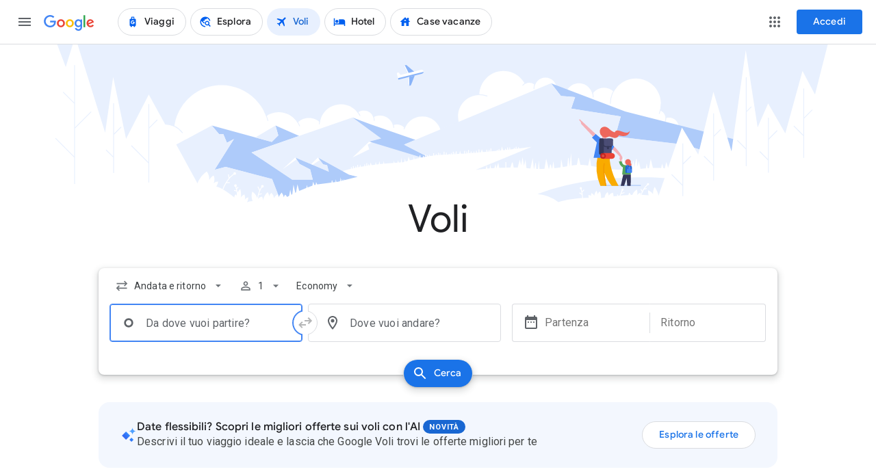

--- FILE ---
content_type: text/javascript; charset=UTF-8
request_url: https://www.gstatic.com/_/mss/boq-travel/_/js/k=boq-travel.FlightsFrontendUi_desktop_ms.it.ZPxVUMh94ks.2021.O/ck=boq-travel.FlightsFrontendUi_desktop_ms.cMqR0jwOYg0.L.B1.O/am=AAAAAAgAAAAAAAAAAAAAAAAAAAAAgAAIAAAAIAKANqwgCAAgMAAAAAAAAIAAAAANAAACAAQhUEAx1EIAgDcgEAAASCQAAAQScAgkAAAAAE47YCAAAAAAAAAAAAAAAAAAAAAACnkRDAAAAAAAAAAAAAAAAAAAAAAAACRgkw/d=1/exm=A66Zoc,A7fCU,AA7knf,AHkY5b,ANrR7b,ASzI5e,Auxr6c,BBI74,BVgquf,BaqCcf,CM8Yje,CWvKEd,DBcTme,DCYYkf,E2VjNc,E7XOqd,EDf29e,EFQ78c,EqXesd,FO2uyb,FXBp4c,GkRiKb,HU2IR,IERrm,IZT63,Id96Vc,JH2zc,JNoxi,JWUKXe,JWzL8e,KPfBwd,KUM7Z,KgZinc,KwNFR,L1AAkb,L6oFIe,LEikZe,LjDtrd,LvGhrf,MI6k7c,MdUzUe,MpJwZc,NwH0H,O1Gjze,O1Tzwc,O6oXm,O6y8ed,OKD1oe,OTA3Ae,OvCQqe,P6sQOc,PHUIyb,PTS6cd,PVtpib,PrPYRd,QIhFr,QldwYd,RMhBfe,RR1tjd,RckY4d,RqjULd,Rr5NOe,RyvaUb,SWg6tf,SdcwHb,SpsfSb,SuEoDe,Tpj7Pb,UUJqVe,Uas9Hd,Ulmmrd,V3dDOb,V6OXGf,VDovNc,ViZxZe,WO9ee,Wbg1Ab,Wf0Cmd,Wq6lxf,XTf4dd,XVMNvd,Xn5N7c,YNRvne,YYmHzb,Z5uLle,ZDZcre,ZMF4bd,ZUKRxf,ZVg9id,ZwDk9d,_b,_tp,aCqhbc,aIe7ef,aW3pY,bGElpc,bLYtNe,byfTOb,czvOdc,d7N0Ze,d88uGc,dytQd,e5qFLc,e5y61,ebZ3mb,ejRrz,evLPce,eyhbkc,fI4Vwc,fgj8Rb,flw1Sc,fwl1Ad,gNYsTc,gychg,hKSk3e,hT8HDb,hYMTff,hc6Ubd,i8IY0e,kYpmzd,kjKdXe,lWpni,lazG7b,lsjVmc,lwddkf,lxtIid,m8C1Md,m9oV,mI3LFb,mdR7q,mqtBPc,muK14,n73qwf,nSzGM,oiGBEe,oltqEe,p3hmRc,p4IKPb,pS2mfc,pjICDe,pkYo2c,pw70Gc,q0xTif,qTnoBf,qi7Phb,rDv7Wc,rURwXc,rWJLhd,rdGEfc,sJhETb,sOXFj,soHxf,sqSzvd,sulxbf,t1sulf,t9Yhde,tBvKNb,tPH0fe,tQNgI,ucE6V,utAoyb,w9hDv,wg1P6b,ws9Tlc,xK5aDe,xLerEd,xQtZb,xUdipf,y8L8z,yRXbo,ywOR5c,zbML3c,zr1jrb/excm=B0mtXd,CKfZZd,MoNgwc,PsC5Xb,Qkutk,TXuLqb,UKDdtc,USIXVe,YRqjEc,Z4Edwc,bUeZQ,gqREIf,h7865,iERYfe,kCsLZe,muT8cc,xsXbSc,zozoRe/ed=1/wt=2/ujg=1/rs=ALjPqwu4xA_3swd_WR7MzXsbEvOiVCM2-Q/ee=ADJUGe:nSzGM;AfeaP:TkrAjf;BgS6mb:fidj5d;BjwMce:cXX2Wb;CxXAWb:YyRLvc;DQEued:Fevhcf;DULqB:RKfG5c;Dkk6ge:JZmW9e;DpcR3d:zL72xf;EABSZ:MXZt9d;EVNhjf:pw70Gc;EmZ2Bf:zr1jrb;EnlcNd:WeHg4;F9mqte:UoRcbe;FSxmUe:fiZR8b;Fkukfc:i6fvFb;Fmv9Nc:O1Tzwc;G0KhTb:LIaoZ;GleZL:J1A7Od;GzNeK:lwR3kb;IcRVsb:TzIJDb;JXJSm:ii1RGf;JXS8fb:Qj0suc;JsbNhc:Xd8iUd;K5nYTd:ZDZcre;KQzWid:ZMKkN;LBgRLc:SdcwHb;Me32dd:MEeYgc;NJ1rfe:qTnoBf;NPKaK:SdcwHb;NSEoX:lazG7b;NoD55:tHLYle;Np8Qkd:Dpx6qc;Nyt6ic:jn2sGd;OGn9Jd:vP7cyb;OgagBe:cNTe0;OiqE2c:TFpEK;PJKjM:Zyj6wb;Pjplud:EEDORb;QGR0gd:Mlhmy;QHcAG:Doact;R9Ulx:CR7Ufe;Rlgi2d:XM4pie;SFqMfe:d7N0Ze;SLtqO:Kh1xYe;SNUn3:ZwDk9d;ScI3Yc:e7Hzgb;SnFeMb:gIO09b;SzQQ3e:dNhofb;TroZ1d:vVVzjb;U96pRd:FsR04;UDrY1c:eps46d;UVmjEd:EesRsb;UVzb9c:IvPZ6d;Uvc8o:VDovNc;V2HTTe:RolTY;VGRfx:VFqbr;VN6jIc:ddQyuf;VOcgDe:YquhTb;VhA7bd:vAmQFf;W1Xvfd:KwNFR;WDGyFe:jcVOxd;Wfmdue:g3MJlb;XcupOe:nPGmVc;Y3c5sd:FGbfLe;YIZmRd:A1yn5d;YV5bee:IvPZ6d;ZSH6tc:QAvyLe;a56pNe:JEfCwb;aAJE9c:WHW6Ef;aCJ9tf:qKftvc;aVZq3e:EMeVIb;aZ61od:arTwJ;aci7y:Z5Tr6c;bcPXSc:gSZLJb;cEt90b:ws9Tlc;cFTWae:gT8qnd;cZGwze:Uq2Ztb;csKcjd:SWn78c;dIoSBb:SpsfSb;dowIGb:ebZ3mb;dtl0hd:lLQWFe;eBAeSb:zbML3c;eBZ5Nd:audvde;eHDfl:ofjVkb;eJKchc:ATg1be;euOXY:OZjbQ;fcYTHe:rDv7Wc;fufDm:kGNN9b;g8nkx:U4MzKc;gPGwWe:ds8otb;gaub4:TN6bMe;gtVSi:ekUOYd;hAnnod:ca128b;hK67qb:QWEO5b;heHB1:sFczq;hjRo6e:F62sG;hlqGX:FWz1ic;hsLsYc:Vl118;iFQyKf:QIhFr;jGHevf:wsoZ3c;jWrxGe:FHj41b;jlykkc:Ixcocc;kbAm9d:MkHyGd;kbIuKc:rDv7Wc;kyjn6b:CfXVTe;lOO0Vd:OTA3Ae;lbfkyf:MqGdUd;lkq0A:IbjKve;lx12yf:OtBNv;nrDcw:SuEoDe;oGtAuc:sOXFj;pKJiXd:VCenhc;pNsl2d:j9Yuyc;pXdRYb:MdUzUe;pj82le:ww04Df;qQEoOc:KUM7Z;qZx2Fc:j0xrE;qaS3gd:yiLg6e;qafBPd:yDVVkb;qavrXe:zQzcXe;qddgKe:xQtZb;qsajS:qGotLb;rebY5d:S5i2J;ropkZ:hjoqoe;sTsDMc:hjoqoe;sZmdvc:rdGEfc;slvZxc:FU6yf;teSRSb:BMLai;tosKvd:ZCqP3;trZL0b:qY8PFe;uCNlVe:RmZU0e;uuQkY:u2V3ud;vAvu5d:O6oXm;vXy3B:yzQjhd;vfVwPd:lcrkwe;w3bZCb:ZPGaIb;w9w86d:aIe7ef;wQlYve:aLUfP;wR5FRb:O1Gjze;wV5Pjc:L8KGxe;xBbsrc:NEW1Qc;xqZiqf:BBI74;ysNiMc:CpIBjd;yxTchf:KUM7Z;z97YGf:oug9te;zxnPse:GkRiKb/dti=1/m=a1FWfb
body_size: -592
content:
"use strict";this.default_FlightsFrontendUi_desktop_ms=this.default_FlightsFrontendUi_desktop_ms||{};(function(_){var window=this;
try{
_.n("a1FWfb");
_.wx(_.DPa,class extends _.yx{constructor(a){super(a.kb)}H(){return"a1FWfb"}O(){return!0}Oh(){return _.Kgd}});_.kx.a1FWfb=_.kz;


_.p();
}catch(e){_._DumpException(e)}
}).call(this,this.default_FlightsFrontendUi_desktop_ms);
// Google Inc.


--- FILE ---
content_type: image/svg+xml
request_url: https://www.gstatic.com/flights/app/lp/dates_benefits_light.svg
body_size: 296
content:
<svg xmlns="http://www.w3.org/2000/svg" width="306" height="200" fill="none"><rect width="297" height="191" x="4.5" y="4.5" stroke="#D2D2D2" rx="7.5"/><path fill="#ECEDEE" d="M5 12a7 7 0 0 1 7-7h282a7 7 0 0 1 7 7v5H5z"/><g clip-path="url(#a)"><path fill="#AECBFA" d="M41.469 48.122H21.53a1.82 1.82 0 0 1-1.812-1.813V35.434c0-.996.815-1.812 1.812-1.812h19.94c.997 0 1.812.816 1.812 1.812V46.31c0 .997-.815 1.813-1.812 1.813"/><path stroke="#5384EB" stroke-miterlimit="10" d="M23.344 33.622c0-.997.815-1.813 1.812-1.813s1.813.816 1.813 1.813-.816 1.812-1.813 1.812m4.532-1.812c0-.997.815-1.813 1.812-1.813s1.813.816 1.813 1.813-.816 1.812-1.813 1.812m4.531-1.812c0-.997.816-1.813 1.813-1.813s1.812.816 1.812 1.813-.815 1.812-1.812 1.812"/><path fill="#D2E3FC" d="M43.281 39.06v10.15l-6.162 6.162H21.53a1.82 1.82 0 0 1-1.812-1.813v-14.5z"/><path stroke="#5384EB" stroke-miterlimit="10" d="M21.531 43.59h5.438m9.062 0h5.438m-12.688 0h5.438"/><path stroke="#F9AB00" stroke-miterlimit="10" d="M21.531 47.216h5.438"/><path stroke="#5384EB" stroke-miterlimit="10" d="M36.031 47.216h5.438m-12.688 0h5.438M21.531 50.84h5.438m9.062 0H40.2m-11.419 0h5.438"/><path fill="#E8F0FE" d="M37.119 55.372v-4.35c0-.997.815-1.813 1.812-1.813h4.35"/></g><g clip-path="url(#b)"><path fill="#EA4335" d="m35.28 117.958-1.238-1.237L38.785 112l-4.743-4.744 1.237-1.214 4.721 4.72 4.744-4.72 1.214 1.214-4.72 4.744 4.72 4.721-1.214 1.237L40 113.215z"/></g><g clip-path="url(#c)"><path fill="#EA4335" d="m73.28 117.958-1.238-1.237L76.785 112l-4.743-4.744 1.237-1.214 4.721 4.72 4.744-4.72 1.214 1.214-4.72 4.744 4.72 4.721-1.214 1.237L78 113.215z"/></g><path fill="#E7F4E8" d="M97 73h37v25H97z"/><g clip-path="url(#d)"><path fill="#34A853" d="m109.454 93.983 1.467-6.279-4.904-4.216 6.462-.55L115 77.025l2.521 5.912 6.462.55-4.904 4.217 1.467 6.28L115 90.66z"/></g><path fill="#E7F4E8" d="M135 153h37v26h-37z"/><g clip-path="url(#e)"><path fill="#34A853" d="m147.454 173.983 1.467-6.279-4.904-4.217 6.462-.55 2.521-5.912 2.521 5.912 6.462.55-4.904 4.217 1.467 6.279L153 170.66z"/></g><path fill="#E7F4E8" d="M211 99h37v26h-37z"/><g clip-path="url(#f)"><path fill="#34A853" d="m223.454 119.983 1.467-6.279-4.904-4.217 6.462-.55 2.521-5.912 2.521 5.912 6.462.55-4.904 4.217 1.467 6.279L229 116.66z"/></g><rect width="76" height="9" x="210" y="32" fill="#D3E3FD" rx="4.5"/><rect width="68" height="9" x="210" y="46" fill="#D3E3FD" rx="4.5"/><rect width="265" height="107" x="20.5" y="72.5" stroke="#D2D2D2" rx="3.5"/><path stroke="#D2D2D2" d="M21 98.5h265M58.5 73.08v105.84m38-105.84v105.84m38-105.84v105.84m38-105.84v105.84m38-105.84v105.84m38-105.84v105.84M21 125.5h265m-265 27h265"/><circle cx="290" cy="11" r="3" fill="#D2D2D2"/><circle cx="278" cy="11" r="3" fill="#D2D2D2"/><circle cx="266" cy="11" r="3" fill="#D2D2D2"/><defs><clipPath id="a"><path fill="#fff" d="M17 29h29v29H17z"/></clipPath><clipPath id="b"><path fill="#fff" d="M29 101h22v22H29z"/></clipPath><clipPath id="c"><path fill="#fff" d="M67 101h22v22H67z"/></clipPath><clipPath id="d"><path fill="#fff" d="M104 74h22v22h-22z"/></clipPath><clipPath id="e"><path fill="#fff" d="M142 154h22v22h-22z"/></clipPath><clipPath id="f"><path fill="#fff" d="M218 100h22v22h-22z"/></clipPath></defs></svg>

--- FILE ---
content_type: text/javascript; charset=UTF-8
request_url: https://www.gstatic.com/_/mss/boq-travel/_/js/k=boq-travel.FlightsFrontendUi_desktop_ms.it.ZPxVUMh94ks.2021.O/ck=boq-travel.FlightsFrontendUi_desktop_ms.cMqR0jwOYg0.L.B1.O/am=AAAAAAgAAAAAAAAAAAAAAAAAAAAAgAAIAAAAIAKANqwgCAAgMAAAAAAAAIAAAAANAAACAAQhUEAx1EIAgDcgEAAASCQAAAQScAgkAAAAAE47YCAAAAAAAAAAAAAAAAAAAAAACnkRDAAAAAAAAAAAAAAAAAAAAAAAACRgkw/d=1/exm=_b,_tp/excm=B0mtXd,CKfZZd,MoNgwc,PsC5Xb,Qkutk,TXuLqb,UKDdtc,USIXVe,YRqjEc,Z4Edwc,bUeZQ,gqREIf,h7865,iERYfe,kCsLZe,muT8cc,xsXbSc,zozoRe/ed=1/wt=2/ujg=1/rs=ALjPqwu4xA_3swd_WR7MzXsbEvOiVCM2-Q/ee=ADJUGe:nSzGM;AfeaP:TkrAjf;BgS6mb:fidj5d;BjwMce:cXX2Wb;CxXAWb:YyRLvc;DQEued:Fevhcf;DULqB:RKfG5c;Dkk6ge:JZmW9e;DpcR3d:zL72xf;EABSZ:MXZt9d;EVNhjf:pw70Gc;EmZ2Bf:zr1jrb;EnlcNd:WeHg4;F9mqte:UoRcbe;FSxmUe:fiZR8b;Fkukfc:i6fvFb;Fmv9Nc:O1Tzwc;G0KhTb:LIaoZ;GleZL:J1A7Od;GzNeK:lwR3kb;IcRVsb:TzIJDb;JXJSm:ii1RGf;JXS8fb:Qj0suc;JsbNhc:Xd8iUd;K5nYTd:ZDZcre;KQzWid:ZMKkN;LBgRLc:SdcwHb;Me32dd:MEeYgc;NJ1rfe:qTnoBf;NPKaK:SdcwHb;NSEoX:lazG7b;NoD55:tHLYle;Np8Qkd:Dpx6qc;Nyt6ic:jn2sGd;OGn9Jd:vP7cyb;OgagBe:cNTe0;OiqE2c:TFpEK;PJKjM:Zyj6wb;Pjplud:EEDORb;QGR0gd:Mlhmy;QHcAG:Doact;R9Ulx:CR7Ufe;Rlgi2d:XM4pie;SFqMfe:d7N0Ze;SLtqO:Kh1xYe;SNUn3:ZwDk9d;ScI3Yc:e7Hzgb;SnFeMb:gIO09b;SzQQ3e:dNhofb;TroZ1d:vVVzjb;U96pRd:FsR04;UDrY1c:eps46d;UVmjEd:EesRsb;UVzb9c:IvPZ6d;Uvc8o:VDovNc;V2HTTe:RolTY;VGRfx:VFqbr;VN6jIc:ddQyuf;VOcgDe:YquhTb;VhA7bd:vAmQFf;W1Xvfd:KwNFR;WDGyFe:jcVOxd;Wfmdue:g3MJlb;XcupOe:nPGmVc;Y3c5sd:FGbfLe;YIZmRd:A1yn5d;YV5bee:IvPZ6d;ZSH6tc:QAvyLe;a56pNe:JEfCwb;aAJE9c:WHW6Ef;aCJ9tf:qKftvc;aVZq3e:EMeVIb;aZ61od:arTwJ;aci7y:Z5Tr6c;bcPXSc:gSZLJb;cEt90b:ws9Tlc;cFTWae:gT8qnd;cZGwze:Uq2Ztb;csKcjd:SWn78c;dIoSBb:SpsfSb;dowIGb:ebZ3mb;dtl0hd:lLQWFe;eBAeSb:zbML3c;eBZ5Nd:audvde;eHDfl:ofjVkb;eJKchc:ATg1be;euOXY:OZjbQ;fcYTHe:rDv7Wc;fufDm:kGNN9b;g8nkx:U4MzKc;gPGwWe:ds8otb;gaub4:TN6bMe;gtVSi:ekUOYd;hAnnod:ca128b;hK67qb:QWEO5b;heHB1:sFczq;hjRo6e:F62sG;hlqGX:FWz1ic;hsLsYc:Vl118;iFQyKf:QIhFr;jGHevf:wsoZ3c;jWrxGe:FHj41b;jlykkc:Ixcocc;kbAm9d:MkHyGd;kbIuKc:rDv7Wc;kyjn6b:CfXVTe;lOO0Vd:OTA3Ae;lbfkyf:MqGdUd;lkq0A:IbjKve;lx12yf:OtBNv;nrDcw:SuEoDe;oGtAuc:sOXFj;pKJiXd:VCenhc;pNsl2d:j9Yuyc;pXdRYb:MdUzUe;pj82le:ww04Df;qQEoOc:KUM7Z;qZx2Fc:j0xrE;qaS3gd:yiLg6e;qafBPd:yDVVkb;qavrXe:zQzcXe;qddgKe:xQtZb;qsajS:qGotLb;rebY5d:S5i2J;ropkZ:hjoqoe;sTsDMc:hjoqoe;sZmdvc:rdGEfc;slvZxc:FU6yf;teSRSb:BMLai;tosKvd:ZCqP3;trZL0b:qY8PFe;uCNlVe:RmZU0e;uuQkY:u2V3ud;vAvu5d:O6oXm;vXy3B:yzQjhd;vfVwPd:lcrkwe;w3bZCb:ZPGaIb;w9w86d:aIe7ef;wQlYve:aLUfP;wR5FRb:O1Gjze;wV5Pjc:L8KGxe;xBbsrc:NEW1Qc;xqZiqf:BBI74;ysNiMc:CpIBjd;yxTchf:KUM7Z;z97YGf:oug9te;zxnPse:GkRiKb/dti=1/m=byfTOb,lsjVmc,LEikZe
body_size: 14431
content:
"use strict";this.default_FlightsFrontendUi_desktop_ms=this.default_FlightsFrontendUi_desktop_ms||{};(function(_){var window=this;
try{
_.ZCa=function(a){if(!a)return null;a=_.Mj(a,6);return a===null||a===void 0?null:_.jb(a)};_.$Ca=function(a){let b=0;for(const c in a)b++;return b};_.aDa=function(){return(_.Tc("iPad")||_.Tc("iPhone"))&&!_.fd()&&!_.dd()&&!(_.Uc()?0:_.Tc("Coast"))&&!_.cd()&&_.Tc("AppleWebKit")};
_.ft=function(a,b){this.ma=this.Da=this.qa="";this.Ba=null;this.Aa=this.O="";this.Ca=!1;let c;a instanceof _.ft?(this.Ca=b!==void 0?b:a.Ca,_.gt(this,a.qa),_.bDa(this,a.Da),_.ht(this,a.ma),_.jt(this,a.Ba),_.kt(this,a.O),_.lt(this,a.N.clone()),this.Aa=a.Aa):a&&(c=String(a).match(_.Kg))?(this.Ca=!!b,_.gt(this,c[1]||"",!0),_.bDa(this,c[2]||"",!0),_.ht(this,c[3]||"",!0),_.jt(this,c[4]),_.kt(this,c[5]||"",!0),_.lt(this,c[6]||"",!0),this.Aa=mt(c[7]||"")):(this.Ca=!!b,this.N=new _.nt(null,this.Ca))};
_.Ur.prototype.vc=_.ba(117,function(){return _.x(this,_.qr,4)});_.Jr.prototype.ZE=_.ba(103,function(){return _.jl(this,29)});_.Jr.prototype.aF=_.ba(93,function(){return _.jl(this,19)});_.Jr.prototype.Pd=_.ba(91,function(){return _.x(this,_.Ar,7)});_.Jr.prototype.Lg=_.ba(90,function(){return _.Dl(this,6)});_.Dr.prototype.H=_.ba(57,function(){return _.ll(this,3)});_.Dr.prototype.N=_.ba(56,function(){return _.ll(this,1)});_.Ar.prototype.O=_.ba(51,function(){return _.kl(this,4)});
_.Ar.prototype.N=_.ba(50,function(){return _.kl(this,2)});_.zr.prototype.H=_.ba(49,function(){return _.kl(this,2)});_.zr.prototype.N=_.ba(47,function(){return _.kl(this,1)});_.cDa=function(a,b){var c=_.Kpa(a,"DIV");_.Eg(c,b);if(c.childNodes.length==1)c=c.removeChild(c.firstChild);else{for(a=a.createDocumentFragment();c.firstChild;)a.appendChild(c.firstChild);c=a}return c};_.ot=function(){var a=_.aha();return _.ng(a,1)};_.pt=function(a,b){return _.Il(a,1,b)};_.qt=function(){return _.si("Im6cmf").string()};
_.dDa=function(a){if(a.Wl&&typeof a.Wl=="function")return a.Wl();if(typeof Map!=="undefined"&&a instanceof Map||typeof Set!=="undefined"&&a instanceof Set)return Array.from(a.values());if(typeof a==="string")return a.split("");if(_.ha(a)){const b=[],c=a.length;for(let d=0;d<c;d++)b.push(a[d]);return b}return _.Rb(a)};
_.eDa=function(a){if(a.Um&&typeof a.Um=="function")return a.Um();if(!a.Wl||typeof a.Wl!="function"){if(typeof Map!=="undefined"&&a instanceof Map)return Array.from(a.keys());if(!(typeof Set!=="undefined"&&a instanceof Set)){if(_.ha(a)||typeof a==="string"){const b=[];a=a.length;for(let c=0;c<a;c++)b.push(c);return b}return _.Ub(a)}}};
_.fDa=function(a,b,c){if(a.forEach&&typeof a.forEach=="function")a.forEach(b,c);else if(_.ha(a)||typeof a==="string")Array.prototype.forEach.call(a,b,c);else{const d=_.eDa(a),e=_.dDa(a),f=e.length;for(let g=0;g<f;g++)b.call(c,e[g],d&&d[g],a)}};var mt,rt,nDa,gDa,iDa,hDa,lDa,jDa,ut;_.ft.prototype.toString=function(){const a=[];var b=this.qa;b&&a.push(rt(b,gDa,!0),":");var c=this.ma;if(c||b=="file")a.push("//"),(b=this.Da)&&a.push(rt(b,gDa,!0),"@"),a.push(_.Qg(c).replace(/%25([0-9a-fA-F]{2})/g,"%$1")),c=this.Ba,c!=null&&a.push(":",String(c));if(c=this.O)this.ma&&c.charAt(0)!="/"&&a.push("/"),a.push(rt(c,c.charAt(0)=="/"?hDa:iDa,!0));(c=this.N.toString())&&a.push("?",c);(c=this.Aa)&&a.push("#",rt(c,jDa));return a.join("")};
_.ft.prototype.resolve=function(a){const b=this.clone();let c=!!a.qa;c?_.gt(b,a.qa):c=!!a.Da;c?_.bDa(b,a.Da):c=!!a.ma;c?_.ht(b,a.ma):c=a.Ba!=null;var d=a.O;if(c)_.jt(b,a.Ba);else if(c=!!a.O){if(d.charAt(0)!="/")if(this.ma&&!this.O)d="/"+d;else{var e=b.O.lastIndexOf("/");e!=-1&&(d=b.O.slice(0,e+1)+d)}e=d;if(e==".."||e==".")d="";else if(_.Gc(e,"./")||_.Gc(e,"/.")){d=_.qc(e,"/");e=e.split("/");const f=[];for(let g=0;g<e.length;){const k=e[g++];k=="."?d&&g==e.length&&f.push(""):k==".."?((f.length>1||
f.length==1&&f[0]!="")&&f.pop(),d&&g==e.length&&f.push("")):(f.push(k),d=!0)}d=f.join("/")}else d=e}c?_.kt(b,d):c=a.N.toString()!=="";c?_.lt(b,a.N.clone()):c=!!a.Aa;c&&(b.Aa=a.Aa);return b};_.ft.prototype.clone=function(){return new _.ft(this)};_.gt=function(a,b,c){a.qa=c?mt(b,!0):b;a.qa&&(a.qa=a.qa.replace(/:$/,""));return a};_.bDa=function(a,b,c){a.Da=c?mt(b):b;return a};_.ht=function(a,b,c){a.ma=c?mt(b,!0):b;return a};
_.jt=function(a,b){if(b){b=Number(b);if(isNaN(b)||b<0)throw Error("Cb`"+b);a.Ba=b}else a.Ba=null;return a};_.kt=function(a,b,c){a.O=c?mt(b,!0):b;return a};_.lt=function(a,b,c){b instanceof _.nt?(a.N=b,kDa(a.N,a.Ca)):(c||(b=rt(b,lDa)),a.N=new _.nt(b,a.Ca));return a};_.ft.prototype.Ge=function(a,b){return _.lt(this,a,b)};_.ft.prototype.getQuery=function(){return this.N.toString()};_.ft.prototype.H=function(a,b){this.N.set(a,b);return this};_.st=function(a,b){return a.N.get(b)};
_.mDa=function(a,b){a.N.remove(b);return a};_.ft.prototype.isReadOnly=function(){return!1};_.tt=function(a,b){return a instanceof _.ft?a.clone():new _.ft(a,b)};mt=function(a,b){return a?b?decodeURI(a.replace(/%25/g,"%2525")):decodeURIComponent(a):""};rt=function(a,b,c){return typeof a==="string"?(a=encodeURI(a).replace(b,nDa),c&&(a=a.replace(/%25([0-9a-fA-F]{2})/g,"%$1")),a):null};nDa=function(a){a=a.charCodeAt(0);return"%"+(a>>4&15).toString(16)+(a&15).toString(16)};gDa=/[#\/\?@]/g;iDa=/[#\?:]/g;
hDa=/[#\?]/g;lDa=/[#\?@]/g;jDa=/#/g;_.nt=function(a,b){this.N=this.H=null;this.O=a||null;this.ma=!!b};ut=function(a){a.H||(a.H=new Map,a.N=0,a.O&&_.Pg(a.O,function(b,c){a.add(_.pfa(b),c)}))};_.h=_.nt.prototype;_.h.Dh=function(){ut(this);return this.N};_.h.add=function(a,b){ut(this);this.O=null;a=vt(this,a);let c=this.H.get(a);c||this.H.set(a,c=[]);c.push(b);this.N+=1;return this};
_.h.remove=function(a){ut(this);a=vt(this,a);return this.H.has(a)?(this.O=null,this.N-=this.H.get(a).length,this.H.delete(a)):!1};_.h.clear=function(){this.H=this.O=null;this.N=0};_.h.isEmpty=function(){ut(this);return this.N==0};_.oDa=function(a,b){ut(a);b=vt(a,b);return a.H.has(b)};_.h=_.nt.prototype;_.h.forEach=function(a,b){ut(this);this.H.forEach(function(c,d){c.forEach(function(e){a.call(b,e,d,this)},this)},this)};
_.h.Um=function(){ut(this);const a=Array.from(this.H.values()),b=Array.from(this.H.keys()),c=[];for(let d=0;d<b.length;d++){const e=a[d];for(let f=0;f<e.length;f++)c.push(b[d])}return c};_.h.Wl=function(a){ut(this);let b=[];if(typeof a==="string")_.oDa(this,a)&&(b=b.concat(this.H.get(vt(this,a))));else{a=Array.from(this.H.values());for(let c=0;c<a.length;c++)b=b.concat(a[c])}return b};
_.h.set=function(a,b){ut(this);this.O=null;a=vt(this,a);_.oDa(this,a)&&(this.N-=this.H.get(a).length);this.H.set(a,[b]);this.N+=1;return this};_.h.get=function(a,b){if(!a)return b;a=this.Wl(a);return a.length>0?String(a[0]):b};_.wt=function(a,b,c){a.remove(b);c.length>0&&(a.O=null,a.H.set(vt(a,b),_.ya(c)),a.N+=c.length)};
_.nt.prototype.toString=function(){if(this.O)return this.O;if(!this.H)return"";const a=[],b=Array.from(this.H.keys());for(let d=0;d<b.length;d++){var c=b[d];const e=_.Qg(c);c=this.Wl(c);for(let f=0;f<c.length;f++){let g=e;c[f]!==""&&(g+="="+_.Qg(c[f]));a.push(g)}}return this.O=a.join("&")};_.nt.prototype.clone=function(){const a=new _.nt;a.O=this.O;this.H&&(a.H=new Map(this.H),a.N=this.N);return a};
var vt=function(a,b){b=String(b);a.ma&&(b=b.toLowerCase());return b},kDa=function(a,b){b&&!a.ma&&(ut(a),a.O=null,a.H.forEach(function(c,d){const e=d.toLowerCase();d!=e&&(this.remove(d),_.wt(this,e,c))},a));a.ma=b};_.nt.prototype.extend=function(a){for(let b=0;b<arguments.length;b++)_.fDa(arguments[b],function(c,d){this.add(d,c)},this)};
var pDa=function(a,b){this.N=a;this.O=b;if(!c){var c=new _.ft("//www.google.com/images/cleardot.gif");c.H("zx",_.jna())}this.ma=c};_.h=pDa.prototype;_.h.Eka=1E4;_.h.jO=!1;_.h.j9=0;_.h.E_=null;_.h.yfa=null;_.h.setTimeout=function(a){this.Eka=a};_.h.start=function(){if(this.jO)throw Error("Eb");this.jO=!0;this.j9=0;qDa(this)};_.h.stop=function(){rDa(this);this.jO=!1};var qDa=function(a){a.j9++;navigator!==null&&"onLine"in navigator&&!navigator.onLine?_.Eo((0,_.Dh)(a.GX,a,!1),0):(a.H=new Image,a.H.onload=(0,_.Dh)(a.pKa,a),a.H.onerror=(0,_.Dh)(a.oKa,a),a.H.onabort=(0,_.Dh)(a.nKa,a),a.E_=_.Eo(a.qKa,a.Eka,a),a.H.src=String(a.ma))};
_.h=pDa.prototype;_.h.pKa=function(){this.GX(!0)};_.h.oKa=function(){this.GX(!1)};_.h.nKa=function(){this.GX(!1)};_.h.qKa=function(){this.GX(!1)};_.h.GX=function(a){rDa(this);a?(this.jO=!1,this.N.call(this.O,!0)):this.j9<=0?qDa(this):(this.jO=!1,this.N.call(this.O,!1))};var rDa=function(a){a.H&&(a.H.onload=null,a.H.onerror=null,a.H.onabort=null,a.H=null);a.E_&&(_.Ho(a.E_),a.E_=null);a.yfa&&(_.Ho(a.yfa),a.yfa=null)};var sDa=class extends _.Qh{constructor(){super();this.H=new pDa(this.Aa,this);this.O=51E3+Math.round(18E3*Math.random())}Aa(a){this.N=Date.now();this.qa(a)}qa(a){this.ma=a;this.dispatchEvent("d")}};sDa.prototype.N=0;sDa.prototype.ma=!0;var tDa=class{constructor(){this.H=new sDa}};_.Wg(_.uua,tDa);_.Ab().dm(function(a){const b=new tDa(a);_.Vq(a,_.uua,b)});
_.n("byfTOb");

_.p();
_.n("lsjVmc");
var yt=function(a,b=!0){_.sb.call(this);this.qa=a;this.N=new _.xt(this);b&&_.uDa(this);_.sj(this,this.N)};var vDa=[0,_.F];_.bn[48448350]=["xsrf",_.F,vDa,_.F];_.ak(yt,_.sb);yt.prototype.H=null;yt.prototype.O="at";yt.prototype.ma=null;_.uDa=function(a){const b=a.qa.get(_.Qn);b.qa.includes(a.N);b.O(a.N)};yt.prototype.configure=function(a,b,c){this.H=a;this.ma=b;c&&(this.O=c)};_.xt=function(a){this.O=a};_.ak(_.xt,_.fi);_.xt.prototype.H=_.aa(9);_.xt.prototype.N=_.aa(13);_.Wg(_.vua,yt);_.Ab().dm(function(a){const b=new yt(a,!1);_.Vq(a,_.vua,b);b.configure(_.si("SNlM0e").string(null),_.si("S06Grb").string(null))});
_.p();
_.wDa=function(a,b){if(b==null)return new a;b=_.ida(b);return new a(_.Oba(b))};
_.xDa=function(a,b){a!=null&&this.append.apply(this,arguments)};_.yDa=function(a){const b={};a=(a.H&&_.qp(a)>=2?a.H.getAllResponseHeaders()||"":"").split("\r\n");for(let d=0;d<a.length;d++){if(_.zc(a[d]))continue;var c=_.mna(a[d],":",1);const e=c[0];c=c[1];if(typeof c!=="string")continue;c=c.trim();const f=b[e]||[];b[e]=f;f.push(c)}return _.Ob(b,function(d){return d.join(", ")})};_.zDa=function(a){return typeof a.Aa==="string"?a.Aa:String(a.Aa)};_.h=_.xDa.prototype;_.h.bF="";
_.h.set=function(a){this.bF=""+a};_.h.append=function(a,b,c){this.bF+=String(a);if(b!=null)for(let d=1;d<arguments.length;d++)this.bF+=arguments[d];return this};_.h.clear=function(){this.bF=""};_.h.getLength=function(){return this.bF.length};_.h.toString=function(){return this.bF};
var BDa,ADa,Bt;_.At=function(a,b){return new _.zt(a,b)};_.Dt=function(a){return a>0?a>=0x7fffffffffffffff?ADa:new _.zt(a,a/4294967296):a<0?a<=-0x7fffffffffffffff?Bt:(new _.zt(-a,-a/4294967296)).QD():_.Ct};
_.zt=class{constructor(a,b){this.Hj=a|0;this.Pi=b|0}HZ(){return this.Pi*4294967296+(this.Hj>>>0)}toGbigint(){return _.me(BigInt(this.Hj>>>0)+(BigInt(this.Pi)<<BigInt(32)))}isSafeInteger(){const a=this.Pi>>21;return a==0||a==-1&&!(this.Hj==0&&this.Pi==-2097152)}toString(a){a=a||10;if(a<2||36<a)throw Error("Kb`"+a);if(this.isSafeInteger()){var b=this.HZ();return a==10?""+b:b.toString(a)}b=14-(a>>2);var c=Math.pow(a,b),d=_.At(c,c/4294967296);c=this.div(d);d=Math.abs(this.nN(c.multiply(d)).HZ());let e=
a==10?""+d:d.toString(a);e.length<b&&(e="0000000000000".slice(e.length-b)+e);d=c.HZ();return(a==10?d:d.toString(a))+e}hL(){return this.Hj==0&&this.Pi==0}wW(){return this.Pi<0}equals(a){return a==null?!1:this.Hj==a.Hj&&this.Pi==a.Pi}NFa(a){return this.compare(a)>0}Voa(a){return this.compare(a)>=0}compare(a){return this.Pi==a.Pi?this.Hj==a.Hj?0:this.Hj>>>0>a.Hj>>>0?1:-1:this.Pi>a.Pi?1:-1}QD(){const a=~this.Hj+1|0;return _.At(a,~this.Pi+!a|0)}add(a){const b=this.Pi>>>16,c=this.Pi&65535;var d=this.Hj>>>
16;const e=a.Pi>>>16,f=a.Pi&65535;var g=a.Hj>>>16;a=(this.Hj&65535)+(a.Hj&65535);g=(a>>>16)+(d+g);d=g>>>16;d+=c+f;return _.At((g&65535)<<16|a&65535,((d>>>16)+(b+e)&65535)<<16|d&65535)}nN(a){return this.add(a.QD())}multiply(a){if(this.hL())return this;if(a.hL())return a;const b=this.Pi>>>16,c=this.Pi&65535,d=this.Hj>>>16,e=this.Hj&65535,f=a.Pi>>>16,g=a.Pi&65535,k=a.Hj>>>16;a=a.Hj&65535;let l,m,q,r;r=e*a;q=(r>>>16)+d*a;m=q>>>16;q=(q&65535)+e*k;m+=q>>>16;m+=c*a;l=m>>>16;m=(m&65535)+d*k;l+=m>>>16;m=(m&
65535)+e*g;l=l+(m>>>16)+(b*a+c*k+d*g+e*f)&65535;return _.At((q&65535)<<16|r&65535,l<<16|m&65535)}div(a){if(a.hL())throw Error("Lb");if(this.wW()){if(this.equals(Bt)){if(a.equals(_.Et)||a.equals(BDa))return Bt;if(a.equals(Bt))return _.Et;var b=this.WNa().div(a).shiftLeft(1);if(b.equals(_.Ct))return a.wW()?_.Et:BDa;var c=this.nN(a.multiply(b));return b.add(c.div(a))}return a.wW()?this.QD().div(a.QD()):this.QD().div(a).QD()}if(this.hL())return _.Ct;if(a.wW())return a.equals(Bt)?_.Ct:this.div(a.QD()).QD();
b=_.Ct;for(c=this;c.Voa(a);){let e=Math.max(1,Math.floor(c.HZ()/a.HZ()));var d=Math.ceil(Math.log(e)/Math.LN2);d=d<=48?1:Math.pow(2,d-48);let f=_.Dt(e),g=f.multiply(a);for(;g.wW()||g.NFa(c);)e-=d,f=_.Dt(e),g=f.multiply(a);f.hL()&&(f=_.Et);b=b.add(f);c=c.nN(g)}return b}not(){return _.At(~this.Hj,~this.Pi)}and(a){return _.At(this.Hj&a.Hj,this.Pi&a.Pi)}or(a){return _.At(this.Hj|a.Hj,this.Pi|a.Pi)}xor(a){return _.At(this.Hj^a.Hj,this.Pi^a.Pi)}shiftLeft(a){a&=63;if(a==0)return this;const b=this.Hj;return a<
32?_.At(b<<a,this.Pi<<a|b>>>32-a):_.At(0,b<<a-32)}WNa(){const a=this.Pi;return _.At(this.Hj>>>1|a<<31,a>>1)}};_.Ct=_.At(0,0);_.Et=_.At(1,0);BDa=_.At(-1,-1);ADa=_.At(4294967295,2147483647);Bt=_.At(0,2147483648);
_.Ft=function(a,b){return b(`[${a.substring(4)}`)};_.CDa=function(a){if(!a)return null;a=_.Mj(a,4);return a===null||a===void 0?null:_.Ua(a)};_.Ht=function(a){if(a!=null)return _.Gt(a)};_.It=function(a){return a==null?null:_.Gt(a)};_.Gt=function(a){return(0,_.Oe)(a)?Number(a):String(a)};_.Jt=function(a,b){return _.ima(a,b)??"0"};_.Cr.prototype.xs=_.ba(55,function(){return _.kl(this,3)});_.Cr.prototype.As=_.ba(54,function(){return _.kl(this,1)});_.Kt=class extends _.t{constructor(a){super(a)}};
_.Lt=class extends _.t{constructor(a){super(a,0,_.Lt.Se)}getData(){return _.Mj(this,4,_.ge)}setData(a){return _.Nl(this,4,a,_.ge)}};_.Lt.prototype.H=_.aa(216);_.Lt.Se="er";
_.DDa=function(a){var b=a.type;if(typeof b==="string")switch(b.toLowerCase()){case "checkbox":case "radio":return a.checked?a.value:null;case "select-one":return b=a.selectedIndex,b>=0?a.options[b].value:null;case "select-multiple":b=[];let c;for(let d=0;c=a.options[d];d++)c.selected&&b.push(c.value);return b.length?b:null}return a.value!=null?a.value:null};_.Mt=function(a){_.sb.call(this);this.Ka=a;this.ma={}};
_.Nt=function(a,b,c){let d=0,e=!1,f=[];const g=function(){d=0;e&&(e=!1,k())},k=function(){d=_.ca.setTimeout(g,b);let l=f;f=[];a.apply(c,l)};return function(l){f=arguments;d?e=!0:k()}};_.ak(_.Mt,_.sb);var EDa=[];_.Mt.prototype.listen=function(a,b,c,d){return _.FDa(this,a,b,c,d)};_.FDa=function(a,b,c,d,e,f){Array.isArray(c)||(c&&(EDa[0]=c.toString()),c=EDa);for(let g=0;g<c.length;g++){const k=_.zo(b,c[g],d||a.handleEvent,e||!1,f||a.Ka||a);if(!k)break;a.ma[k.key]=k}return a};
_.Mt.prototype.Xo=function(a,b,c,d){return GDa(this,a,b,c,d)};var GDa=function(a,b,c,d,e,f){if(Array.isArray(c))for(let g=0;g<c.length;g++)GDa(a,b,c[g],d,e,f);else{b=_.yo(b,c,d||a.handleEvent,e,f||a.Ka||a);if(!b)return a;a.ma[b.key]=b}return a};
_.Mt.prototype.Sg=function(a,b,c,d,e){if(Array.isArray(b))for(let f=0;f<b.length;f++)this.Sg(a,b[f],c,d,e);else c=c||this.handleEvent,d=_.Ih(d)?!!d.capture:!!d,e=e||this.Ka||this,c=_.Koa(c),d=!!d,b=_.xo(a)?a.Dp(b,c,d,e):a?(a=_.Ao(a))?a.Dp(b,c,d,e):null:null,b&&(_.Co(b),delete this.ma[b.key]);return this};_.Mt.prototype.removeAll=function(){_.Ib(this.ma,function(a,b){this.ma.hasOwnProperty(b)&&_.Co(a)},this);this.ma={}};_.Mt.prototype.Vb=function(){_.Mt.Ae.Vb.call(this);this.removeAll()};
_.Mt.prototype.handleEvent=function(){throw Error("Ob");};
var IDa=function(a,...b){var c=a[0];if(a.length===1)return c+"_";c=[0,c];for(let d=0;d<b.length;d++){const e=b[d];"function"==typeof HDa&&e instanceof HDa?c.push(2,e.DJa):typeof e==="number"?c.push(2,String(e)):c.push(1,e);c.push(0,a[d+1])}return JSON.stringify(c)},Ot=function(a,b){_.Iga(a,b,"unknown")},Pt=function(a,b,c){a.push(encodeURIComponent(b)+"="+encodeURIComponent(c))},JDa=function(a){a=a.elements;let b;for(let c=0;b=a[c];c++)if(!b.disabled&&b.type&&b.type.toLowerCase()=="file")return!0;
return!1},KDa=function(a){const b=[];var c=a.elements,d;let e;for(var f=0;d=c.item(f);f++)if(d.form==a&&!d.disabled&&d.tagName!="FIELDSET")switch(e=d.name,d.type.toLowerCase()){case "file":case "submit":case "reset":case "button":break;case "select-multiple":d=_.DDa(d);if(d!=null){let g;for(let k=0;g=d[k];k++)Pt(b,e,g)}break;default:d=_.DDa(d),d!=null&&Pt(b,e,d)}c=a.getElementsByTagName("INPUT");for(d=0;f=c[d];d++)f.form==a&&f.type.toLowerCase()=="image"&&(e=f.name,Pt(b,e,f.value),Pt(b,e+".x","0"),
Pt(b,e+".y","0"));return b.join("&")},LDa=function(a){if(_.Bta!==_.Bta)throw Error();return new HDa(a)},Qt=function(a,b,c,d,e){this.N=a;this.H=b;(b===void 0||b<=0)&&_.ki(Error("Gb`"+b+"`"+(a&&a.O.O)));this.qa=c==1;this.ma=d;this.O=e},MDa=function(a){let b;if(a.length!==0&&typeof(b=a[0])==="string"&&b)return b},NDa=function(a,b,c,d){b!==-1&&(a+=` (HTTP Status: ${b})`);c&&(a+=` (XHR Error Code: ${c}) (XHR Error Message: '${d}')`);return a},ODa=function(){this.constructor.zla||(this.constructor.zla=
{});this.constructor.zla[this.toString()]=this},Rt=function(a){(this.Ca=a)&&this.qa("BEST_EFFORT");_.Rh();this.O=new _.ft;this.H="POST";this.ob=PDa++;QDa||(a=new Date,QDa=a.getHours()*3600+a.getMinutes()*60+a.getSeconds());this.Na=1+QDa+this.ob*1E5;this.Ba=new _.mj;this.Pa=-1},RDa=function(){_.ia.call(this);this.message="Retryable Server Error"},St=function(){_.Qh.call(this);_.Qh.call(this);this.qa=new _.bh;this.Ba=new _.mj;this.H=[];this.N=[];this.O=[];this.Ub=new _.Mt(this);new _.mj;this.Ca=!0},
SDa=class extends _.t{constructor(a){super(a)}},TDa=class extends _.t{constructor(a){super(a,0,TDa.Se)}},WDa,Tt,XDa,YDa,HDa,$Da,aEa,bEa,cEa,dEa;TDa.Se="xsrf";var UDa=_.lg(48448350,_.an,TDa),VDa=class extends _.ia{constructor(){super();this.message="XSRF token refresh"}};_.Lt.prototype.H=_.ba(216,function(){return _.x(this,_.an,10,_.ge)});_.fi.prototype.N=_.ba(14,function(){});
_.xt.prototype.N=_.ba(13,function(a){for(let d=0;d<a.length;d++){const e=a[d].H()?.Na(UDa);var b;if(b=e){b=this.O;let f=!1;var c=void 0;const g=b.ma;_.x(e,SDa,2,_.ge)&&(c=_.x(e,SDa,2,_.ge),c=_.Mj(c,1));g&&c===g&&(b.H=_.Mj(e,1,_.ge),f=!0);b=f}if(b)throw new VDa;}});_.fi.prototype.H=_.ba(12,function(){});_.Fqa.prototype.H=_.ba(11,function(a){var b=_.Eqa;b={"soc-app":b!=null?b:1,"soc-platform":1,"soc-device":_.fha()};a.x_(b)});
_.iva.prototype.H=_.ba(10,function(a){const b=_.Ug(window.location.href,"g2lb"),c=_.Ug(window.location.href,"gws_expflags"),d=_.Ug(window.location.href,"uuld");b&&a.Fw("g2lb",b);c&&a.Fw("gws_expflags",c);d&&a.Fw("uuld",d)});
_.xt.prototype.H=_.ba(9,function(a){var b=this.O;if(b.O&&b.H)if(a.H=="DELETE")a.Ua(b.H);else{var c=b.O;b=b.H;const d=a.ma;d?(a=d.elements[c],a||(a=d.ownerDocument.createElement("input"),a.setAttribute("name",c),a.setAttribute("hidden",!0),d.appendChild(a)),a.value=b):a.Ia||a.gS(c,b)}});WDa=function(a,b,c){typeof b==="function"?_.ck(c)||b.call(c):b&&typeof b.handleEvent=="function"&&(_.ck(b)||b.handleEvent.call(b))};
Tt=function(a,b,c,d){const e=typeof b==="function";(e||!_.ck(b))&&e&&_.ck(d);if(!(e||b&&typeof b.handleEvent=="function"))throw Error("Da");a=(0,_.Dh)(WDa,null,a,b,d);return _.ca.setTimeout(a,c||0)};XDa={};YDa=function(a){return _.zla(XDa,a,function(){return _.Oc(_.Mla,a)>=0})};_.ZDa={value:3,yMa:!0};HDa=class{constructor(a){this.DJa=a}};
$Da=function(a){if(a.qa)a=!1;else{var b;if(b=!!a.N)a:switch(b=a.N,b.cV){case "RETRY":b=!0;break a;case "FAIL":b=!1;break a;case "BEST_EFFORT":b=a.ma||a.N.qT;b=a.H>=500&&b<3?!0:!1;break a;default:throw Error("Hb`"+b.cV);}a=b}return a};Qt.prototype.toString=function(){return String(this.H)};
aEa=function(a,b){a=a.map(c=>c.Se).join(", ");b=b.map(c=>{c=c instanceof _.t?c.constructor.Se:Array.isArray(c)&&c.length?c[0]instanceof _.t?c[0].constructor.Se:Array.isArray(c[0])?MDa(c[0]):MDa(c):void 0;return c}).join(", ");return`Expected protos: [${a}]. Returned protos: [${b}].`};_.Ut=class extends _.ia{constructor(a,b,c,d,e){super(`Error code = ${b}`+(c?`, Path = ${c}`:"")+(d?`, Message = ${d}`:"")+(e?`, ${e.O}`:""));this.name=a;this.H=b;this.O=e}getError(){return this.O}};
bEa=class extends _.Ut{constructor(a,b,c){super("TooManyProtosError",108,c,"The RequestService interface only supports a single received proto (be it data or error). "+(a&&b?aEa(a,b):""))}};cEa=class extends _.Ut{constructor(a,b,c){super("ExpectedProtoNotFound",109,c,"The expected response proto was not returned by the server."+aEa(a,b))}};dEa=class extends _.Ut{constructor(){super("Retry",0,void 0,"An interceptor has requested that the request be retried.")}};var Vt=class extends _.t{constructor(a){super(a,0,Vt.Se)}};Vt.Se="di";var Wt=class extends _.t{constructor(a){super(a,0,Wt.Se)}};Wt.Se="e";var Xt=class extends _.t{constructor(a){super(a,0,Xt.Se)}};Xt.Se="f.ri";var eEa=function(a,b){switch(a){case 1:case 3:return 8;case 4:return NaN;case 7:return 100;case 6:return b||7;case 8:return 101;case 5:return 9;default:return 102}},fEa=class extends _.sb{constructor(){super();this.inUse=!1}Na(){return 0}transfer(a){this.H.b0(a);this.N=a}};var gEa=function(a){const b=a.Aa;if(b){const c=new _.xDa;b.forEach((d,e)=>{c.append(_.Qg(e),"=",_.Qg(d),"&")});return c.toString()}return a.ma?KDa(a.ma):""},hEa=function(a,b,c){const d=a.N;b=new Qt(d,b,void 0,void 0,c);a.H.L4(d,b)},lEa=class extends fEa{constructor(a){super();this.wh=new _.np;this.ub=a;this.Ca=null;this.wh.headers.set("X-Same-Domain","1");_.zo(this.wh,"complete",this.Ra,!1,this);_.zo(this.wh,"ready",this.Ua,!1,this);this.qd=null}Vb(){_.Bo(this.wh,"complete",this.Ra,!1,this);_.Bo(this.wh,
"ready",this.Ua,!1,this);this.wh.dispose();super.Vb()}transfer(a){this.H.b0(a);this.N=a;a.Fw("rt",this.ub);const b=a.Ba;var c=a.Aa!=null||a.ma!=null;if(!a.Ia||c){if(this.O&&(c=this.Ia.call(null),c!==void 0)){const d=a.ma;if(d){let e=d.elements[this.O];e||(e=d.ownerDocument.createElement("input"),e.setAttribute("name",this.O),e.setAttribute("hidden",!0),d.appendChild(e));e.value=c}else a.gS(this.O,c)}this.wh.send(a.getUrl(),a.H,gEa(a),b)}else this.wh.send(a.getUrl(),a.H,null,b)}abort(a){this.Ca=a;
this.wh.abort(7)}Ra(a){a=a.target;this.N.hb=a.getStatus();if(_.rp(a)){if(a.Ot().length>0||a.getStatus()==204){this.hb(a);return}this.Ca=104}this.qa(a)}Ua(){this.H.bQa(this)}qa(a){var b=this.Ca;this.Ca=0;var c=a.getStatus();const d=a.N;var e=a.Ot();iEa.exec(e);let f;b?f=b:d==6&&(b=a.Ot(),f=(e=b.match(jEa))?700+parseInt(e[1],10):(e=b.match(kEa))?Number("6"+e[1]):null);f||(f=eEa(d,c));c=f;a.Ot();hEa(this,c)}},jEa=RegExp("var gmail_error\\s*=\\s*(\\d+)","m"),kEa=RegExp("var rc\\s*=\\s*(\\d+)","m"),iEa=
RegExp("(?:Additional details|Detailed Technical Info)[\\s\\S]*<pre[^>]*>([\\s\\S]*)<\\/pre>","i");var mEa;
mEa=function(a,b){var c=a.ma;if(c==b.length)return 3;var d=b.indexOf("\n",c);if(d==-1)return 1;if(c==d)return a.Ka=0,a.Aa=null,2;const e=b.substring(c,d),f=Number(e);if(isNaN(f))return a.Ka=1,a.Aa="length: "+e.length+", "+e.substring(0,7)+", ssi:"+c+", sei:"+d+", rtl:"+b.length+", "+b.substring(0,Math.min(15,c)),2;if(d+f>b.length)return 1;c=b.substr(d,f);let g;try{g=window.JSON.parse(c)}catch(k){return a.Ka=2,a.Aa=null,2}a.ma=d+f;if(Array.isArray(g))for(d=0;d<g.length;d++)a.H.XFa(a.N,g[d]);return a.ma==
b.length?3:0};
_.nEa=class extends lEa{constructor(){super("c");this.Fa=!1;_.zo(this.wh,"readystatechange",this.Oa,!1,this);this.Ba=-1;this.Aa=null;this.Da=!0}clone(){const a=new _.nEa;var b=this.Ia;a.O=this.O;a.Ia=b;this.Fa&&(a.Fa=!0);return a}Vb(){_.Ho(this.Ba);_.Bo(this.wh,"readystatechange",this.Oa,!1,this);super.Vb()}Na(a){if(a.Dta)return 0;const b=a.ma;return b&&JDa(b)||_.Lh&&!YDa("420+")||_.nj&&!YDa("1.9")?0:a.Ka||!a.u3?.9:.5}Oa(){_.Lh||_.nj||_.Gk||_.Ho(this.Ba);_.qp(this.wh)==3&&this.La(!1)}hb(){_.Ho(this.Ba);this.La(!0)}qa(a){const b=
this.Fa&&a.getStatus()>=500;this.La(!0,b,a.getStatus(),a.N,_.zDa(a));super.qa(a)}La(a,b,c=-1,d=0,e=""){if(!this.Pa||a){var f=this.wh.Ot();if(this.ma==0){var g=f.indexOf("\n\n");if(g==-1){a&&(a=NDa("Incomplete XSS header at end of request",c,d,e),b||(c===0&&d===6?hEa(this,7,NDa("Unknown HTTP error in underlying XHR",c,d,e)):hEa(this,103,a)),this.Da=!0);return}this.ma=g+2}do g=mEa(this,f);while(g==0);a&&(this.Da=!0);switch(g){case 2:a?b||this.abort(10):this.Pa=!0;break;case 3:a&&(this.H.FX(this.N,_.yDa(this.wh)),
this.Pa&&Ot("Chunk parse error: "+this.Ka+(this.Aa?", "+this.Aa:""),Error()));break;case 1:a&&(c=NDa("Incomplete chunk at end of request.",c,d,e),b||hEa(this,103,c))}a||_.Lh||_.nj||_.Gk||(this.Ba=_.Eo(this.La,100,this))}}transfer(a){this.Da||Ot("transfer() called during response processing",Error());this.Da=!1;this.ma=0;this.Pa=!1;super.transfer(a)}};var oEa=class extends _.fi{constructor(){var a=_.tp(_.si("cfb2h"));super();this.cA=a}H(a){this.cA&&a.Fw("bl",this.cA)}};var pEa=class extends _.fi{constructor(a){super();const b={};_.Ga("e hl gl jsmode mjsmode deb opt route hotswaps _hostType authuser pageId duul nuul".split(" "),function(c){const d=_.Ug(a,c);d&&(b[c]=d)});this.O=b}H(a){_.Ib(this.O,function(b,c){a.getParam(c)||a.Fw(c,b)})}};var qEa=class extends _.fi{constructor(a){super();this.O=[].slice.apply(arguments)}H(){_.Ga(this.O,function(){})}};var rEa=class extends _.fi{constructor(){var a=_.tp(_.si("FdrFJe"));super();this.O=a}H(a){this.O&&a.Fw("f.sid",this.O)}};ODa.prototype.kc=function(){return this.toString()};ODa.prototype.toString=function(){this.H||(this.H="lib:f_req");return this.H};ODa.prototype.getType=function(){return"f_req"};var sEa=class extends ODa{};var tEa=class{constructor(a){a?(this.H=_.It(_.gl(a,1,_.ge))||-1,_.Mj(a,2,_.ge),_.Mj(a,3,_.ge),_.It(_.gl(a,4,_.ge)),this.N=_.Mj(a,13,_.ge)||""):(this.H=-1,this.N="")}},uEa=new tEa;var QDa,vEa=new sEa,PDa=0;_.h=Rt.prototype;_.h.Dta=!0;_.h.u3=!0;_.h.N7=-1;_.h.Fka=-1;_.h.Dna=-1;_.h.cqa=-1;_.h.v5=uEa;_.h.tma=-1;_.h.qT=0;_.h.cV="BEST_EFFORT";var Yt=function(a){if(a.started)throw Error("Pb");};Rt.prototype.qa=function(a){Yt(this);this.cV=a};Rt.prototype.Ua=function(a){this.Ba.set("X-Framework-Xsrf-Token",a)};Rt.prototype.getContext=function(){return this.Oa};Rt.prototype.ub=function(){this.cV="FAIL";this.Ca.abort(this,101)};_.wEa=function(a,b){Yt(a);a.Dta=b};_.h=Rt.prototype;
_.h.getMessage=function(){return""};_.h.send=function(){if(this.started)throw Error("Sb");this.Fka=_.Rh();var a=this.Fw;this.Na||Ot("No request id for ["+this.getUrl()+"]",Error("Rb`"+this.getUrl()));a.call(this,"_reqid",this.Na);this.Ca.send(this);this.started=!0;this.N7>=0&&(this.Da=Tt("Tb",this.ub,this.N7,this))};_.h.abort=function(){if(!this.started)throw Error("Ub");this.complete||(this.cV="FAIL",this.Ca.abort(this))};_.h.OQ=function(){return!!this.complete};_.h.getType=function(){return vEa};
_.h.getData=function(a){return this.Ra?this.Ra[a]:null};var xEa=function(a){return!!a.N&&!(typeof a.N.isDisposed=="function"&&a.N.isDisposed())},yEa=function(a,b){a.complete=!0;a.tma=_.Rh();a.Da&&(_.ca.clearTimeout(a.Da),a.Da=null);xEa(a)&&(a.Fa&&a.N.Q2&&a.N.Q2(a),a.N.bpa&&a.N.bpa(a,b))};_.h=Rt.prototype;_.h.F_=function(){return this.O.clone()};_.h.getUrl=function(){return String(this.F_())};_.h.Fw=function(a,b){var c=this.O;Array.isArray(b)||(b=[String(b)]);_.wt(c.N,a,b)};
_.h.getParam=function(a){return _.st(this.O,a)};_.h.x_=function(a){zEa(this,a,!1)};_.h.gS=function(a,b){this.Aa||(this.Aa=new _.nt);Array.isArray(b)||(b=[String(b)]);_.ra(_.op,this.H)||(this.H="POST");_.wt(this.Aa,a,b)};var zEa=function(a,b,c){if(b instanceof _.nt){const d=b.Um();_.Aa(d);for(let e=0;e<d.length;e++){const f=d[e],g=b.Wl(f);c?a.gS(f,g):a.Fw(f,g)}}else _.fDa(b,function(d,e){c?this.gS(e,d):this.Fw(e,d)},a)};var AEa=class extends _.Mh{constructor(a,b,c,d){super((d?"data_b:":"data:")+b);this.datatype=b;this.request=a;this.data=c;this.H=void 0}};var BEa=function(a,b,c){c?a.z4=b:(b=Math.min(3E5,Math.max(b,1E3)),a.z4=Math.round(.85*b)+Math.round(.3*b*Math.random()))},CEa=class{constructor(){this.O=[];this.ma={};BEa(this,1E3)}FV(){return this.yX}U8(){return this.yX==this.BX}getError(){return this.qa}wj(a){this.qa=a}reset(){this.N=null;this.wj(null)}};_.h=CEa.prototype;_.h.ofa=0;_.h.BX=-1;_.h.yX=0;_.h.eM=0;_.h.qB=0;_.h.Nqa=0;_.h.z4=0;var DEa=class extends _.Mh{constructor(a,b){super(a);b&&(this.H=b)}};_.ak(RDa,_.ia);_.ak(St,_.Qh);var EEa="_/reporthttp4xxerror";_.h=St.prototype;_.h.jD=null;_.h.Nb="READY";_.h.mR=1;_.h.iga=!1;_.h.dispose=function(){for(let b=0;b<this.N.length;b++){var a=this.N[b].getContext();a.qB&&(_.ca.clearTimeout(a.qB),a.qB=0)}this.isDisposed()||(St.Ae.dispose.call(this),this.qa.clear(),this.jD&&(_.ca.clearTimeout(this.jD),this.jD=null));for(a=0;a<this.O.length;a++)this.O[a].dispose();this.N.length=this.H.length=0;this.Ub.dispose()};
var Zt=function(a,b){const c={};c.bQa=(0,_.Dh)(a.cQa,a);c.L4=(0,_.Dh)(a.L4,a);c.FX=(0,_.Dh)(a.FX,a);c.XFa=(0,_.Dh)(a.Ra,a);c.O2=(0,_.Dh)(a.Oa,a);c.U8=(0,_.Dh)(a.La,a);c.Wsb=(0,_.Dh)(a.Na,a);c.FV=(0,_.Dh)(a.Pa,a);c.hwb=(0,_.Dh)(a.ma,a);c.b0=(0,_.Dh)(a.b0,a);b.H=c;a.O.push(b)};St.prototype.send=function(a){this.isDisposed()?FEa(this,a,107):(this.dispatchEvent(new DEa("f",a)),this.qa.H.push(a),GEa(this))};St.prototype.getState=function(){return this.Nb};St.prototype.abort=function(a,b){HEa(this,a,b)};
var HEa=function(a,b,c){c=typeof c==="number"?c:100;_.ra(a.H,b)?(b.getContext().ofa=c,(a=b.getContext())&&a.N&&a.N.abort(a.ofa)):a.qa.remove(b)&&FEa(a,b,c)},JEa=function(a,b){var c=null;const d={},e=_.ek(a.O,function(l){const m=_.Zj(l);d[m]=l.Na(b);return!!d[m]});_.Ea(e,(0,_.Dh)(a.Fa,null,d,a.O));let f=0;const g=e.length;for(let l=0;l<g&&!c;l++){var k=e[l];if(!k.inUse){c=k;break}k=d[_.Zj(k)];if(l==g-1||k>d[_.Zj(e[l+1])])for(;!c&&f<=l;)if(c=e[f++],IEa(a,c)<a.mR)if(c=c.clone())Zt(a,c);else{if(k==1)throw Error("Xb");
}else throw Error("Yb");}return c};St.prototype.Fa=function(a,b,c,d){const e=_.Zj(c),f=_.Zj(d);return a[e]<a[f]?1:a[e]>a[f]?-1:c.inUse&&!d.inUse?1:!c.inUse&&d.inUse?-1:_.qa(b,d)-_.qa(b,c)};var IEa=function(a,b){let c=0;b=b.constructor;a=a.O;const d=a.length;for(let e=0;e<d;e++)a[e].constructor===b&&c++;return c};St.prototype.b0=function(a){if(this.Ba.size!==0){const b=Array.from(this.Ba.keys());for(let c=0;c<b.length;c++){const d=b[c],e=this.Ba.get(d);a.Fw(d,e);this.Ba.delete(d)}}};
var $t=function(a,b){switch(b){case "ACTIVE":case "WAITING_FOR_RETRY":case "RETRY_TIMER":if(a.H.length==0)throw Error("$b`"+b);}b!=a.Nb&&(a.Nb=b,a.dispatchEvent(new DEa("e")),a.Ka&&a.Ka.Hvb())},GEa=function(a){if(a.Ca&&(a.Nb=="READY"||a.mR!==1)){var b=a.qa.peek();b&&a.H.length<a.mR&&(_.Zna(a.qa),b.Oa=new CEa,a.H.push(b),KEa(a,b))}},KEa=function(a,b){b.getUrl();var c=b.getContext();c.yX=0;c.BX=-1;c=_.Rh();b.Dna==-1&&(b.Dna=c);b.cqa=c;b.qT++;try{$t(a,"ACTIVE");try{const d=b.getContext();d.ofa=0;let e=
d.N;if(!e){e=JEa(a,b);if(!e)throw Error("Zb`"+b);e.inUse=!0;d.N=e}d.H=null;e.transfer(b);a.jD||(a.jD=Tt("bc",a.gra,3E4,a))}catch(d){throw d;}}catch(d){throw d;}};St.prototype.Oa=function(a,b){this.O2(a,b)};St.prototype.O2=function(a,b){const c=a.getContext();for(let d=0;d<b.length;d++){const e=b[d];c.yX++;const f=e[0];f!==Xt.Se&&c.O.push(e);c.FV()==1&&LEa(a);f==Xt.Se?MEa(this,a,e):f==Vt.Se?NEa(a,e):f==Wt.Se&&(OEa(a,new Wt(e)),this.ma(a))}};
St.prototype.Ra=function(a,b){const c=a.getContext();c.yX++;const d=b[0];c.eM&&(_.ca.clearTimeout(c.eM),c.eM=0);d!==Xt.Se&&c.O.push(b);c.FV()==1&&LEa(a);d==Xt.Se?MEa(this,a,b):d==Vt.Se?NEa(a,b):d==Wt.Se?(OEa(a,new Wt(b)),this.ma(a)):(b=a.getContext(),a=Tt("bc",_.pi(this.ma,a),1,this),b.eM=a)};
var LEa=function(a){try{_.Rh()}catch(b){Ot("Exception in onFirstArray_",b),a.getContext().H=b}},MEa=function(a,b,c){c=new Xt(c);(c=_.Mj(c,1,_.ge))&&a.Da&&c!=a.Da&&(b.getContext().H=Error(106))},NEa=function(a,b){try{const d=new Vt(b);var c=new tEa(d);a.v5=c}catch(d){Ot("Exception in handleDebugInfoArray_",d),a.getContext().H=d}},OEa=function(a,b){var c=a.getContext(),d=_.Cl(b,1,_.ge);c.BX=d;(_.It(_.gl(b,4,_.ge))??0)>0&&(b=_.It(_.gl(b,4,_.ge)),a.Pa=b)};
St.prototype.ma=function(a){var b=a.getContext();b.eM&&(_.ca.clearTimeout(b.eM),b.eM=0);const c=b.O,d=b.ma;if(c.length&&(b.O=[],b.ma={},b=a?a.getContext():null,!b||!b.H))try{for(let k=0;k<c.length;k++){var e=c[k];this.dispatchEvent(new AEa(a,e[0],(0,_.Kk)(e),!0))}var f=(0,_.Kk)(c);a&&xEa(a)&&a.N.aGa&&a.N.aGa(a,c);this.dispatchEvent(new AEa(a,"aa",f));for(f=0;f<c.length;f++){const k=c[f],l=(0,_.Kk)(k),m=k[0];if(a)if(m==_.Lt.Se){const q=_.wDa(_.Lt,(0,_.Kk)(k)),r=_.Cl(q,5,_.ge);if(r>=500&&r<700){const u=
new Qt(a,r,!1,a.qT);if($Da(u)){b.wj(u);a=b;var g=new RDa;a.H=g;break}}e=a;e.vna=q;xEa(e)&&e.N.Q2&&e.N.Q2(e)}else e=a,xEa(e)&&e.N.cpa&&e.N.cpa(e,m,k,d);this.dispatchEvent(new AEa(a,m,l))}}catch(k){k instanceof VDa||Ot("Exception in processArrays",k),b&&(b.H=k)}};St.prototype.La=function(a){return a.getContext().U8()};St.prototype.Pa=function(a){return a.getContext().FV()};St.prototype.Na=function(a){return a.getContext().BX};
var PEa=function(a,b){if(a.iga&&b.getContext().Nqa<=0&&(a=b.hb,a>=400&&a<500)){var c=_.Zo(document,"base"),d=null;c.length&&(d=c[0].href);c=d||window.location.href;d=b.F_();c instanceof _.ft||(c=_.tt(c));d instanceof _.ft||(d=_.tt(d));c=c.resolve(d);b=_.Rg(EEa,"url",c,"status",a,"traceid",b.v5.N);_.pp(b,null,"POST");_.ki(Error("ac`"+c+"`"+a))}};
St.prototype.FX=function(a,b={}){const c=a.getContext();c.ma=b;this.ma(a);PEa(this,a);const d=c.H;if(d||!c.U8()){let e;if(d){if(d instanceof VDa)return a.getUrl(),b=c.z4,_.ra(this.H,a)&&(BEa(a.getContext(),b,!0),_.daa(this.N,a),a.getContext().qB=-1,$t(this,"WAITING_FOR_RETRY")),!0;d instanceof RDa?e=c.getError():e=new Qt(a,d.message==106?106:12,!0)}else b="Missing data arrays. Expected "+c.BX+", received "+c.FV(),e=new Qt(a,103,!1,a.qT,b),this.Ia&&QEa(a);REa(this,a,e);return!1}a.Fa=!1;a.La=null;a.N7=
-1;yEa(a,b);this.dispatchEvent(new DEa("g",a));_.va(this.N,a);$t(this,"WAITING_FOR_READY");return!0};St.prototype.L4=function(a,b){this.Ia&&b.H==103&&QEa(a);this.ma(a);PEa(this,a);REa(this,a,b)};var REa=function(a,b,c){b.getContext().wj(c);b.v5=uEa;$Da(c)?(_.daa(a.N,b),b.getContext().qB=-1,b="WAITING_FOR_RETRY"):($Da(c),_.va(a.N,b),FEa(a,b,c),b="WAITING_FOR_READY");$t(a,b)};_.h=St.prototype;
_.h.cQa=function(a){const b=_.na(this.H,function(c){return c.getContext().N==a});_.ra(this.N,b)||(a.inUse=!1,b.getContext().reset(),_.va(this.H,b));this.jD&&(_.ca.clearTimeout(this.jD),this.jD=null);_.Ga(this.N,this.YIa,this);this.H.length<this.mR&&($t(this,"READY"),GEa(this))};_.h.YIa=function(a){const b=a.getContext();if(b.qB==-1){var c=a.getParam("f.retries");a.x_({"f.retries":(c?Number(c):0)+1});c=b.z4;var d=_.Rh()+c;b.Nqa=d;a=Tt("bc",(0,_.Dh)(this.yKa,this,a),c);b.qB=a;BEa(b,2*c);$t(this,"RETRY_TIMER")}};
_.h.yKa=function(a){var b=a.getContext();b.qB&&(_.ca.clearTimeout(b.qB),b.qB=0);KEa(this,a)};_.h.gra=function(){this.jD=Tt("bc",this.gra,3E4,this);this.jma()};
_.h.jma=function(){if(this.H.length!=0&&this.Aa){var a=this.H.length;for(let d=0;d<a;d++){const e=this.H[d];var b=_.Rh(),c=e.cqa;if(c>-1&&b-c>6E4)if(b=this.Aa,c=Date.now(),c-b.N>b.O?(b.H.jO||(navigator!==null&&"onLine"in navigator&&!navigator.onLine?(b.N=c-b.O+1E3,Tt("Fb",(0,_.Dh)(b.qa,b,!1),0)):(c=new _.ft("//www.google.com/images/cleardot.gif"),c.H("zx",_.jna()),b.H.ma=c,b.H.start())),b=!0):b=!1,b)break;else this.Aa.ma||HEa(this,e,1)}}};
var QEa=function(a){a.Fw("nrt",a.qT);var b=a.getContext().N;b instanceof lEa&&(b=b.wh.Ot(),b!=null&&a.gS("rhma",b))};St.prototype.disable=function(){this.Ca=!1};var FEa=function(a,b,c){typeof c==="number"&&(c=new Qt(b,c));a.dispatchEvent(new DEa("h",b));b.Fa=!0;b.La=c;yEa(b)};var TEa=function(a){const b={},c=a.La;b.Q2=d=>{if(!c.N){var e=d.La;e?c.H(e):SEa(a,d.vna)}};b.bpa=(d,e)=>{c.N||(d="unknown",a.Aa.length>0&&(a.Aa[0]instanceof _.t?d=a.Aa[0].constructor.Se:Array.isArray(a.Aa[0])&&(d=MDa(a.Aa[0]))),_.tia(IDa`IE0Oi${a.Aa.length}cESSm${LDa(d??"unknown")}OWXEXe`,()=>{c.callback({data:a.Aa,Awb:e});return c}))};b.cpa=(d,e,f)=>{SEa(a,f)};b.Ryb=!0;a.H.N=b},VEa=function(a){_.Ga(a.Fa,function(b){b.H&&_.xk(this.O,b.H,b)},a);_.xk(a.O,b=>{b.send();return _.yk(a.La.wt(),c=>{c instanceof
_.wk&&a.La.cancel()})});a.N.mD?_.xk(a.O,()=>null):(_.xk(a.O,b=>{UEa(a,b.data)}),a.N.Rza?_.xk(a.O,a.Oa,a):a.N.Hra?_.xk(a.O,a.Ra,a):_.xk(a.O,a.Ua,a));_.yk(a.O,a.Na,a)},WEa=function(a,b){const c={};for(var d=0;d<b.length;d++)c[b[d].Se]=b[d];b=[];d=[];for(let k=0;k<a.length;k++){var e=a[k];if(e instanceof _.t){var f=c[e.constructor.Se];e instanceof _.Lt?d.push(e):f&&b.push(e)}else{var g=MDa(e);if(f=c[g])g=g===Vt.Se||g===Wt.Se||g===_.Lt.Se,e=_.wDa(f,g?(0,_.Kk)(e):e),b.push(e),g||(a[k]=e)}}return{oY:b,
oP:d}},UEa=function(a,b){_.Ga(a.Fa,function(c){var d=[];Array.isArray(d)||(d=[d]);d=WEa(b,d).oP;if(d.length)try{c.N(d)}catch(e){if(e instanceof VDa)throw this.Ka=!0,new dEa;throw e;}},a)},SEa=function(a,b){if(a.N.mD){b=[b];UEa(a,b);b=WEa(b,a.ma);let c;b.oY.length>0?c=b.oY[0]:b.oP.length>0&&(c=b.oP[0]);c&&_.tia(IDa`BqgkJe${LDa(c.constructor.Se??"unknown")}OWXEXe`,()=>a.N.mD(c))}else a.Aa.push(b)},XEa=function(a){return _.tia(IDa`xK4gQc${LDa(a.H.H)}V1GM4b${LDa(a.H.O.O)}OWXEXe`,()=>{a.O.callback(a.H);
return a.O})},YEa=class{constructor(a,b,c,d,e){this.Aa=[];this.Ka=this.Ia=!1;this.Ba=b;this.qa=c;this.ma=d;this.N=e;this.Fa=a.qa;this.O=new _.qh;this.La=new _.qh(this.Pa.bind(this));this.Da=a;this.H=new Rt(this.N.LQa?a.N:a.H);_.kt(this.H.O,this.Ba);this.H.H=this.N.method;let f,g,k;typeof this.N.host==="string"&&(f=_.Lg(1,this.N.host),g=_.Jg(_.Lg(3,this.N.host),!0),k=Number(_.Lg(4,this.N.host))||null);f=f||this.N.scheme;typeof f==="string"&&_.gt(this.H.O,f);g=g||this.N.domain;typeof g==="string"&&
_.ht(this.H.O,g);typeof k==="number"&&_.jt(this.H.O,k);a=this.H;(b=!_.ra(_.op,this.H.H))&&_.ra(_.op,a.H)?a.H="GET":b||_.ra(_.op,a.H)||(a.H="POST");Yt(a);a.Ia=b;TEa(this);if(this.qa){if(_.ra(_.op,this.H.H)){a=this.qa;try{var l=a instanceof HTMLFormElement}catch(m){l=typeof a==="object"&&a.nodeType===1&&typeof a.style==="object"&&typeof a.ownerDocument==="object"&&a.tagName.toLowerCase()==="form"}if(l){l=this.H;Yt(l);l.u3=!1;l=this.H;a=this.qa;Yt(l);if(l.u3)throw Error("Vb");l.ma=a}else this.qa instanceof
_.t?this.H.gS("f.req",this.qa.kc()):zEa(this.H,this.qa,!0)}else this.H.x_(this.qa);this.N.mD&&(_.wEa(this.H,!1),l=this.H,Yt(l),l.Ka=!0)}VEa(this)}send(){return this.Da.ah(this)}Ra(a){a=a.data;for(let b=0;b<a.length;b++){const c=a[b];if(c instanceof Qt)throw c;}return a}Oa(a){a=a.data;if(this.ma.length===0)return null;const b=WEa(a,this.ma);if(b.oY.length===0&&b.oP.length===0)throw new cEa(this.ma,a,this.Ba);return _.xa(b.oY,b.oP)}Ua(a){a=a.data;if(this.ma.length===0)return null;var b=WEa(a,this.ma);
const c=b.oY;b=b.oP;if(c.length===0&&b.length===0)throw new cEa(this.ma,a,this.Ba);if(c.length===1&&b.length===0)return c[0];if(c.length===0&&b.length===1)throw b[0];throw new bEa(this.ma,a,this.Ba);}getUrl(){return this.H.getUrl()}Ca(a){this.H.x_(a)}cancel(){this.O.cancel()}Na(a){if(a instanceof dEa||this.Ka&&this.N.mD){a=this.H.getParam("f.retries");a=(a?Number(a):0)+1;if(a>100)throw new _.Ut("TooManyRetries",102,this.Ba,"There was an error after several retries.");var b=this.Da.ma(this.Ba,this.qa,
this.ma,this.N);b.Ca({"f.retries":a});return this.Da.ah(b)}if(!(a instanceof _.wk)){if(!this.N.Hra&&a instanceof Qt){b=a.H;if(b==100&&this.Ia)return new _.wk(this.O);throw new _.Ut("TransportError",b,this.Ba,"There was an error during the transport or processing of this request.",a);}throw a;}}Pa(){this.H&&(this.Ia=!0,this.H.abort())}toString(){return this.H.getUrl()}};var ZEa=class extends lEa{constructor(){super("j")}Na(a){const b=a.ma;return b&&JDa(b)?0:a.u3&&!a.Ka?.9:.5}clone(){const a=new ZEa;var b=this.Ia;a.O=this.O;a.Ia=b;return a}hb(a){let b=a.Ot();b=b.substring(b.indexOf("\n"));a=this.N;try{var c=window.JSON.parse(b)}catch(d){c=new Qt(a,10);this.H.L4(a,c);return}Array.isArray(c)&&this.H.O2(a,c[0]);this.H.FX(a)}qa(a){let b=a.Ot();b=b.substring(b.indexOf("\n"));let c;try{c=window.JSON.parse(b)}catch(d){}Array.isArray(c)?(a=this.N,this.H.O2(a,c[0]),this.H.FX(a)):
super.qa(a)}};var $Ea,aFa;$Ea={Rza:!1,domain:void 0,mD:null,method:"POST",Hra:!1,scheme:void 0,host:void 0,LQa:!1};aFa=function(a){var b=_.qt()+"/reporthttp4xxerror";a.N&&(a.N.iga=!0);a.H&&(a.H.iga=!0);b&&(EEa=b)};
_.au=class extends _.Qh{constructor(a,b,c,d){super();this.Aa=null;this.qa=[];this.Ba=null;this.JU=$Ea;this.EO=null;_.Qh.call(this);b||(b=new St,Zt(b,new ZEa));this.N=b;c||(c=new St,Zt(c,new ZEa));this.H=c;this.N=b||null;this.H=c||null;this.Aa=d||null}aK(){return _.ic(this.JU)}O(a){_.sj(this,a);this.qa.push(a)}yea(a,b,c){return this.ah(this.ma(a,b,c))}ma(a,b,c,d){let e=[];var f={};d||c&&(typeof c==="function"||Array.isArray(c))?(c&&(e=Array.isArray(c)?c:[c]),d&&(f=d)):c&&(f=c);c=e;d=this.aK();_.jc(d,
f||{});return new YEa(this,a,b||null,c,d)}ah(a){this.Ba||(this.Ba=a);return XEa(a)}Vb(){_.fa(this.N);_.fa(this.H);_.fa(this.Aa);super.Vb()}initialize(a){a=a.get(_.uua).H;var b=this.N;b.Aa=a;b.Aa&&b.Ub.listen(b.Aa,"d",b.jma);this.Aa=null}};_.Wg(_.Qn,_.au);_.Ab().dm(function(a){const b=new _.qh,c=new _.au(a);c.EO=()=>{c.EO=null;return b};_.Vq(a,_.Qn,c);c.initialize(a);const d=new _.nEa;Zt(c.N,d);Zt(c.H,d);_.bFa(c);c.N.mR=10;c.H.mR=10;aFa(c);_.uDa(a.get(_.vua));c.O(new rEa);c.O(new oEa);c.O(new qEa("e","mods","jsmode","mjsmode","deb","opt","route","hotswaps"));a=window.location.href;_.Ug(a,"hl")||(a=_.Rg(a,"hl","it"));c.O(new pEa(a));b.callback()});_.bFa=function(){};
_.n("LEikZe");

_.p();
}catch(e){_._DumpException(e)}
}).call(this,this.default_FlightsFrontendUi_desktop_ms);
// Google Inc.


--- FILE ---
content_type: text/javascript; charset=UTF-8
request_url: https://www.gstatic.com/_/mss/boq-travel/_/js/k=boq-travel.FlightsFrontendUi_desktop_ms.it.ZPxVUMh94ks.2021.O/ck=boq-travel.FlightsFrontendUi_desktop_ms.cMqR0jwOYg0.L.B1.O/am=AAAAAAgAAAAAAAAAAAAAAAAAAAAAgAAIAAAAIAKANqwgCAAgMAAAAAAAAIAAAAANAAACAAQhUEAx1EIAgDcgEAAASCQAAAQScAgkAAAAAE47YCAAAAAAAAAAAAAAAAAAAAAACnkRDAAAAAAAAAAAAAAAAAAAAAAAACRgkw/d=1/exm=A66Zoc,A7fCU,AA7knf,AHkY5b,ANrR7b,ASzI5e,Auxr6c,BBI74,BVgquf,BaqCcf,CM8Yje,CWvKEd,DBcTme,DCYYkf,E2VjNc,E7XOqd,EDf29e,EFQ78c,EqXesd,FO2uyb,FXBp4c,GkRiKb,HU2IR,IERrm,IZT63,Id96Vc,JH2zc,JNoxi,JWUKXe,JWzL8e,KPfBwd,KUM7Z,KgZinc,KwNFR,L1AAkb,L6oFIe,LEikZe,LjDtrd,MI6k7c,MdUzUe,MpJwZc,NwH0H,O1Gjze,O1Tzwc,O6oXm,O6y8ed,OKD1oe,OTA3Ae,OvCQqe,PHUIyb,PTS6cd,PVtpib,PrPYRd,QIhFr,QldwYd,RMhBfe,RR1tjd,RckY4d,Rr5NOe,RyvaUb,SWg6tf,SdcwHb,SpsfSb,SuEoDe,Tpj7Pb,UUJqVe,Uas9Hd,Ulmmrd,V3dDOb,V6OXGf,VDovNc,ViZxZe,WO9ee,Wbg1Ab,Wf0Cmd,Wq6lxf,XTf4dd,XVMNvd,Xn5N7c,YNRvne,YYmHzb,Z5uLle,ZDZcre,ZMF4bd,ZUKRxf,ZVg9id,ZwDk9d,_b,_tp,aCqhbc,aIe7ef,aW3pY,bGElpc,bLYtNe,byfTOb,czvOdc,d7N0Ze,d88uGc,dytQd,e5qFLc,e5y61,ebZ3mb,ejRrz,evLPce,eyhbkc,fI4Vwc,fgj8Rb,flw1Sc,fwl1Ad,gNYsTc,gychg,hKSk3e,hT8HDb,hYMTff,hc6Ubd,i8IY0e,kYpmzd,kjKdXe,lWpni,lazG7b,lsjVmc,lwddkf,lxtIid,m8C1Md,m9oV,mI3LFb,mdR7q,mqtBPc,muK14,n73qwf,nSzGM,oiGBEe,oltqEe,pS2mfc,pjICDe,pkYo2c,pw70Gc,qTnoBf,qi7Phb,rDv7Wc,rURwXc,rWJLhd,rdGEfc,sJhETb,soHxf,sqSzvd,sulxbf,t1sulf,t9Yhde,tBvKNb,tPH0fe,tQNgI,ucE6V,w9hDv,wg1P6b,ws9Tlc,xK5aDe,xLerEd,xQtZb,xUdipf,y8L8z,yRXbo,ywOR5c,zbML3c,zr1jrb/excm=B0mtXd,CKfZZd,MoNgwc,PsC5Xb,Qkutk,TXuLqb,UKDdtc,USIXVe,YRqjEc,Z4Edwc,bUeZQ,gqREIf,h7865,iERYfe,kCsLZe,muT8cc,xsXbSc,zozoRe/ed=1/wt=2/ujg=1/rs=ALjPqwu4xA_3swd_WR7MzXsbEvOiVCM2-Q/ee=ADJUGe:nSzGM;AfeaP:TkrAjf;BgS6mb:fidj5d;BjwMce:cXX2Wb;CxXAWb:YyRLvc;DQEued:Fevhcf;DULqB:RKfG5c;Dkk6ge:JZmW9e;DpcR3d:zL72xf;EABSZ:MXZt9d;EVNhjf:pw70Gc;EmZ2Bf:zr1jrb;EnlcNd:WeHg4;F9mqte:UoRcbe;FSxmUe:fiZR8b;Fkukfc:i6fvFb;Fmv9Nc:O1Tzwc;G0KhTb:LIaoZ;GleZL:J1A7Od;GzNeK:lwR3kb;IcRVsb:TzIJDb;JXJSm:ii1RGf;JXS8fb:Qj0suc;JsbNhc:Xd8iUd;K5nYTd:ZDZcre;KQzWid:ZMKkN;LBgRLc:SdcwHb;Me32dd:MEeYgc;NJ1rfe:qTnoBf;NPKaK:SdcwHb;NSEoX:lazG7b;NoD55:tHLYle;Np8Qkd:Dpx6qc;Nyt6ic:jn2sGd;OGn9Jd:vP7cyb;OgagBe:cNTe0;OiqE2c:TFpEK;PJKjM:Zyj6wb;Pjplud:EEDORb;QGR0gd:Mlhmy;QHcAG:Doact;R9Ulx:CR7Ufe;Rlgi2d:XM4pie;SFqMfe:d7N0Ze;SLtqO:Kh1xYe;SNUn3:ZwDk9d;ScI3Yc:e7Hzgb;SnFeMb:gIO09b;SzQQ3e:dNhofb;TroZ1d:vVVzjb;U96pRd:FsR04;UDrY1c:eps46d;UVmjEd:EesRsb;UVzb9c:IvPZ6d;Uvc8o:VDovNc;V2HTTe:RolTY;VGRfx:VFqbr;VN6jIc:ddQyuf;VOcgDe:YquhTb;VhA7bd:vAmQFf;W1Xvfd:KwNFR;WDGyFe:jcVOxd;Wfmdue:g3MJlb;XcupOe:nPGmVc;Y3c5sd:FGbfLe;YIZmRd:A1yn5d;YV5bee:IvPZ6d;ZSH6tc:QAvyLe;a56pNe:JEfCwb;aAJE9c:WHW6Ef;aCJ9tf:qKftvc;aVZq3e:EMeVIb;aZ61od:arTwJ;aci7y:Z5Tr6c;bcPXSc:gSZLJb;cEt90b:ws9Tlc;cFTWae:gT8qnd;cZGwze:Uq2Ztb;csKcjd:SWn78c;dIoSBb:SpsfSb;dowIGb:ebZ3mb;dtl0hd:lLQWFe;eBAeSb:zbML3c;eBZ5Nd:audvde;eHDfl:ofjVkb;eJKchc:ATg1be;euOXY:OZjbQ;fcYTHe:rDv7Wc;fufDm:kGNN9b;g8nkx:U4MzKc;gPGwWe:ds8otb;gaub4:TN6bMe;gtVSi:ekUOYd;hAnnod:ca128b;hK67qb:QWEO5b;heHB1:sFczq;hjRo6e:F62sG;hlqGX:FWz1ic;hsLsYc:Vl118;iFQyKf:QIhFr;jGHevf:wsoZ3c;jWrxGe:FHj41b;jlykkc:Ixcocc;kbAm9d:MkHyGd;kbIuKc:rDv7Wc;kyjn6b:CfXVTe;lOO0Vd:OTA3Ae;lbfkyf:MqGdUd;lkq0A:IbjKve;lx12yf:OtBNv;nrDcw:SuEoDe;oGtAuc:sOXFj;pKJiXd:VCenhc;pNsl2d:j9Yuyc;pXdRYb:MdUzUe;pj82le:ww04Df;qQEoOc:KUM7Z;qZx2Fc:j0xrE;qaS3gd:yiLg6e;qafBPd:yDVVkb;qavrXe:zQzcXe;qddgKe:xQtZb;qsajS:qGotLb;rebY5d:S5i2J;ropkZ:hjoqoe;sTsDMc:hjoqoe;sZmdvc:rdGEfc;slvZxc:FU6yf;teSRSb:BMLai;tosKvd:ZCqP3;trZL0b:qY8PFe;uCNlVe:RmZU0e;uuQkY:u2V3ud;vAvu5d:O6oXm;vXy3B:yzQjhd;vfVwPd:lcrkwe;w3bZCb:ZPGaIb;w9w86d:aIe7ef;wQlYve:aLUfP;wR5FRb:O1Gjze;wV5Pjc:L8KGxe;xBbsrc:NEW1Qc;xqZiqf:BBI74;ysNiMc:CpIBjd;yxTchf:KUM7Z;z97YGf:oug9te;zxnPse:GkRiKb/dti=1/m=p3hmRc,LvGhrf,RqjULd
body_size: 6524
content:
"use strict";this.default_FlightsFrontendUi_desktop_ms=this.default_FlightsFrontendUi_desktop_ms||{};(function(_){var window=this;
try{
var TA,iVa,hVa,jVa,UA;TA=function(a){let b=_.si(a);b.N()||_.ca===_.ca.top||(b=_.si(a,_.ca.top));return b};iVa=function(a,b){a=TA(a).Ab(!1);return{enabled:a,oM:a?_.zqa(TA(b()),_.Cta).Km():hVa()}};
_.kVa=function(){UA??(UA=Object.freeze({get enabled(){return UA.Ms===-1||TA("iCzhFc").Ab(!1)?!1:UA.nja.enabled||UA.Jia.enabled||UA.NMa.enabled},environment:_.zp(TA("HiPsbb"),jVa,0),b9:_.tp(TA("MUE6Ne"))??void 0,cA:_.tp(TA("cfb2h"))??void 0,Ms:_.yp(TA("yFnxrf"),-1),Fma:_.Bp(TA("fPDxwd")).map(a=>_.yp(a,0)).filter(a=>a>0),Mzb:TA("vJQk6").Ab(!1),nja:iVa("xwAfE",()=>"UUFaWc"),Jia:iVa("xnI9P",()=>"u4g7r"),NMa:iVa("AfY8Hf",()=>"hsFLT")}));return UA};hVa=_.Qea(_.Cta);jVa={k3a:0,Ibb:1,qhb:2,sSa:3,O7a:4};
_.n("p3hmRc");
var iWa=function(a,b){var c=_.Cp(),d=[];c=gWa(_.cWa(_.dWa(new _.WA(a,c),_.XUa(new _.YUa,b.Fma)),b.cA??""));d&&d.length>0&&_.eWa(c,d.map(f=>_.jf(f)));let e;switch(a){case 1957:e=3;break;case 2082:e=2;break;case 1884:e=1;break;case 2649:e=0}return new hWa(c.mb(),b.b9??"",e,b.environment)},gWa,hWa,kWa;_.zj.prototype.Oa=_.ba(25,function(){return _.wn(this.ma,"k")});_.Taa.prototype.toa=_.ba(1,function(){return this.Na});gWa=function(a){a.ma=!0;return a};
_.jWa=function(a,b,c){const d=b.H();a.H!==void 0&&d.H(a.H);d.N(a.environment);a.N&&d.O(a.N);const e=_.Ab()?.toa()?.Oa();e&&d.qa(e);b.N(c);a.transport.dispatch(b);a.transport.flush()};hWa=class{constructor(a,b,c,d=0){this.transport=a;this.H=b;this.N=c;this.environment=d}};kWa=class{dispatch(){}flush(){}};_.lWa=class extends _.ax{constructor(){super();this.config=_.kVa();this.H=this.config.enabled?iWa(this.config.Ms,this.config):new hWa(new kWa)}};_.U(_.xua,_.lWa);
_.p();
_.oWa=class extends _.t{constructor(a){super(a)}getUrl(){return _.ng(this,3)}H(a){_.Nl(this,5,a)}O(a){_.Pl(this,8,a)}qa(a){_.Nl(this,10,a)}N(a){_.Pl(this,11,a)}};_.pWa=class extends _.t{constructor(a){super(a)}H(){return _.Zk(this,_.oWa,5)}N(a){_.y(this,_.Cta,18,a)}};
_.qWa=_.ca.URL;
_.n("LvGhrf");
var sWa=function(a){if(_.ca&&_.ca.performance&&_.ca.performance.memory){var b=_.ca.performance.memory;if(b){const c=new rWa;isNaN(b.jsHeapSizeLimit)||_.Ll(c,1,Math.round(b.jsHeapSizeLimit).toString());isNaN(b.totalJSHeapSize)||_.Ll(c,2,Math.round(b.totalJSHeapSize).toString());isNaN(b.usedJSHeapSize)||_.Ll(c,3,Math.round(b.usedJSHeapSize).toString());_.y(a,rWa,1,c)}}},wWa=function(a){if(tWa()){var b=performance.getEntriesByType("navigation");if(b&&b.length){var c=new uWa;if(b=b[0]){switch(b.type){case "navigate":c.Hb(1);
break;case "reload":c.Hb(2);break;case "back_forward":c.Hb(3);break;case "prerender":c.Hb(4);break;default:c.Hb(0)}var d=_.Il(c,2,Math.round(b.startTime));d=_.Il(d,3,Math.round(b.fetchStart));d=_.Il(d,4,Math.round(b.domainLookupStart));d=_.Il(d,5,Math.round(b.domainLookupEnd));d=_.Il(d,6,Math.round(b.connectStart));d=_.Il(d,7,Math.round(b.connectEnd));d=_.Il(d,8,Math.round(b.requestStart));d=_.Il(d,9,Math.round(b.responseStart));d=_.Il(d,10,Math.round(b.responseEnd));var e=vWa(Math.round(b.domInteractive));
d=_.Il(d,11,e);e=vWa(Math.round(b.domComplete));d=_.Il(d,12,e);d=_.Il(d,13,Math.round(b.loadEventStart));_.Il(d,14,Math.round(b.loadEventEnd))}_.y(a,uWa,8,c)}}},vWa=function(a){return Number.isFinite(a)?a:null},yWa=function(a){if(tWa()){var b=performance.getEntriesByType("resource");if(b&&b.length){var c=new xWa,d=0,e=0,f=0,g=0,k=0,l=0,m=0,q=0,r=0,u=0;for(let v=0;v<b.length;v++){const z=b[v],w=z.responseEnd-z.startTime;if(w>=0)switch(z.initiatorType){case "css":d++;e+=w;break;case "img":f++;g+=w;
break;case "script":k++;l+=w;break;case "link":m++;q+=w;break;default:r++,u+=w}}d&&(b=_.Il(c,1,d),_.Il(b,2,Math.round(e/d)));f&&(d=_.Il(c,3,f),_.Il(d,4,Math.round(g/f)));k&&(f=_.Il(c,5,k),_.Il(f,6,Math.round(l/k)));m&&(k=_.Il(c,7,m),_.Il(k,8,Math.round(q/m)));r&&(m=_.Il(c,9,r),_.Il(m,10,Math.round(u/r)));_.y(a,xWa,10,c)}}},BWa=function(a){if(tWa()){var b=performance.getEntriesByType("paint");if(b&&b.length){var c=_.Pk(a,zWa,11)?_.x(a,zWa,11):new zWa;AWa(b,c);_.y(a,zWa,11,c)}}},AWa=function(a,b){for(let c=
0;c<a.length;c++){const d=a[c],e=Math.round(d.startTime);d.name!=="first-paint"||_.Yl(b,1)?d.name!=="first-contentful-paint"||_.Yl(b,2)||_.Il(b,2,e):_.Il(b,1,e)}},tWa=function(){return _.ca.performance&&_.ca.performance.getEntriesByType?!0:!1},$A=function(a,b){CWa.get(a)||CWa.set(a,new b);return CWa.get(a)},rWa=class extends _.t{constructor(a){super(a)}},uWa=class extends _.t{constructor(a){super(a)}getType(){return _.sl(this,1)}Hb(a){return _.Pl(this,1,a)}rb(){return _.ml(this,1)}},zWa=class extends _.t{constructor(a){super(a)}},
xWa=class extends _.t{constructor(a){super(a)}},DWa=class extends _.t{constructor(a){super(a)}},EWa=class extends _.t{constructor(a){super(a)}},FWa=class extends _.t{constructor(a){super(a)}},GWa=class extends _.t{constructor(a){super(a)}},HWa=class extends _.t{constructor(a){super(a)}Ja(){return _.ng(this,2)}getUrl(){return _.ng(this,3)}},IWa=class extends _.t{constructor(a){super(a)}},JWa=class extends _.t{constructor(a){super(a)}};var KWa=class{constructor(){this.H=0;this.N=[]}};var aB=()=>{const a=performance.getEntriesByType("navigation")[0];if(a&&a.responseStart>0&&a.responseStart<performance.now())return a};var LWa=a=>{if(document.readyState==="loading")return"loading";const b=aB();if(b){if(a<b.domInteractive)return"loading";if(b.domContentLoadedEventStart===0||a<b.domContentLoadedEventStart)return"dom-interactive";if(b.domComplete===0||a<b.domComplete)return"dom-content-loaded"}return"complete"};var MWa=a=>{let b="";try{for(;a?.nodeType!==9;){const d=a;if(d.id)var c="#"+d.id;else{const f=d.nodeName;c=[d.nodeType===1?f.toLowerCase():f.toUpperCase().replace(/^#/,""),...Array.from(d.classList).sort()].join(".")}const e=c;if(b.length+e.length>99)return b||e;b=b?e+">"+b:e;if(d.id)break;a=d.parentNode}}catch{}return b};var CWa=new WeakMap;var NWa=-1,bB=a=>{addEventListener("pageshow",b=>{b.persisted&&(NWa=b.timeStamp,a(b))},!0)};var cB=(a,b,c,d)=>{let e,f;return g=>{b.value>=0&&(g||d)&&((f=b.value-(e??0))||e===void 0)&&(e=b.value,b.a1=f,g=b.value,b.rating=g>c[1]?"poor":g>c[0]?"needs-improvement":"good",a(b))}};var OWa=a=>{requestAnimationFrame(()=>requestAnimationFrame(()=>a()))};var dB=-1,PWa=new Set,QWa=a=>{if(document.visibilityState==="hidden"){if(a.type==="visibilitychange")for(const b of PWa)b();isFinite(dB)||(dB=a.type==="visibilitychange"?a.timeStamp:0,removeEventListener("prerenderingchange",QWa,!0))}},RWa=()=>{if(dB<0){const a=aB()?.activationStart??0;dB=(document.prerendering?void 0:globalThis.performance.getEntriesByType("visibility-state").filter(b=>b.name==="hidden"&&b.startTime>a)[0]?.startTime)??(document.visibilityState!=="hidden"||document.prerendering?Infinity:
0);addEventListener("visibilitychange",QWa,!0);addEventListener("prerenderingchange",QWa,!0);bB(()=>{setTimeout(()=>{dB=document.visibilityState!=="hidden"||document.prerendering?Infinity:0})})}return{get Gna(){return dB},hra(a){PWa.add(a)}}};var eB=(a,b=-1)=>{const c=aB();let d="navigate";NWa>=0?d="back-forward-cache":c&&(document.prerendering||(aB()?.activationStart??0)>0?d="prerender":document.wasDiscarded?d="restore":c.type&&(d=c.type.replace(/_/g,"-")));return{name:a,value:b,rating:"good",a1:0,entries:[],id:`v5-${Date.now()}-${Math.floor(Math.random()*(9E12-1))+1E12}`,navigationType:d}};var fB=(a,b,c={})=>{try{if(PerformanceObserver.supportedEntryTypes.includes(a)){const d=new PerformanceObserver(e=>{Promise.resolve().then(()=>{b(e.getEntries())})});d.observe({type:a,buffered:!0,...c});return d}}catch{}};var SWa=a=>{let b=!1;return()=>{b||(a(),b=!0)}};var TWa=a=>{document.prerendering?addEventListener("prerenderingchange",()=>a(),!0):a()};var UWa=[1800,3E3],VWa=(a,b={})=>{TWa(()=>{const c=RWa();let d=eB("FCP"),e;const f=fB("paint",g=>{for(const k of g)k.name==="first-contentful-paint"&&(f.disconnect(),k.startTime<c.Gna&&(d.value=Math.max(k.startTime-(aB()?.activationStart??0),0),d.entries.push(k),e(!0)))});f&&(e=cB(a,d,UWa,b.pB),bB(g=>{d=eB("FCP");e=cB(a,d,UWa,b.pB);OWa(()=>{d.value=performance.now()-g.timeStamp;e(!0)})}))})};var WWa=[.1,.25],XWa=(a,b={})=>{const c=RWa();VWa(SWa(()=>{let d=eB("CLS",0),e;const f=$A(b,KWa),g=l=>{for(const q of l)if(!q.hadRecentInput){l=f.N[0];var m=f.N.at(-1);f.H&&l&&m&&q.startTime-m.startTime<1E3&&q.startTime-l.startTime<5E3?(f.H+=q.value,f.N.push(q)):(f.H=q.value,f.N=[q]);f.O?.(q)}f.H>d.value&&(d.value=f.H,d.entries=f.N,e())},k=fB("layout-shift",g);k&&(e=cB(a,d,WWa,b.pB),c.hra(()=>{g(k.takeRecords());e(!0)}),bB(()=>{f.H=0;d=eB("CLS",0);e=cB(a,d,WWa,b.pB);OWa(()=>e())}),setTimeout(e))}))};var YWa=a=>a.reduce((b,c)=>b.value>c.value?b:c),ZWa=a=>a.find(b=>b.node?.nodeType===1)||a[0],$Wa=(a,b={})=>{b=Object.assign({},b);const c=$A(b,KWa),d=new WeakMap;c.O=e=>{if(e?.sources?.length){e=ZWa(e.sources);var f=e?.node;f&&(f=b.Una?.(f)??MWa(f),d.set(e,f))}};XWa(e=>{let f={};if(e.entries.length){const g=YWa(e.entries);if(g?.sources?.length){const k=ZWa(g.sources);k&&(f={hIa:d.get(k),iIa:g.startTime,jIa:g.value,qub:k,pub:g,nea:LWa(g.startTime)})}}e=Object.assign(e,{attribution:f});a(e)},b)};var aXa=(a,b={})=>{VWa(c=>{var d={xZ:0,Ena:c.value,nea:LWa(NWa)};if(c.entries.length){const e=aB(),f=c.entries.at(-1);e&&(d=Math.max(0,e.responseStart-(e.activationStart||0)),d={xZ:d,Ena:c.value-d,nea:LWa(c.entries[0].startTime),Lqa:e,zsb:f})}c=Object.assign(c,{attribution:d});a(c)},b)};var bXa=0,cXa=Infinity,dXa=0,eXa=a=>{for(const b of a)b.interactionId&&(cXa=Math.min(cXa,b.interactionId),bXa=(dXa=Math.max(dXa,b.interactionId))?(dXa-cXa)/7+1:0)},fXa;var gXa=0,hXa=function(a,b){a.O?.(b);if(b.interactionId||b.entryType==="first-input"){var c=a.H.at(-1),d=a.N.get(b.interactionId);if(d||a.H.length<10||b.duration>c.dF){d?b.duration>d.dF?(d.entries=[b],d.dF=b.duration):b.duration===d.dF&&b.startTime===d.entries[0].startTime&&d.entries.push(b):(d={id:b.interactionId,entries:[b],dF:b.duration},a.N.set(d.id,d),a.H.push(d));a.H.sort((e,f)=>f.dF-e.dF);if(a.H.length>10){b=a.H.splice(10);for(const e of b)a.N.delete(e.id)}a.qa?.(d)}}},iXa=class{constructor(){this.H=
[];this.N=new Map}Aa(){gXa=fXa?bXa:performance.interactionCount??0;this.H.length=0;this.N.clear()}ma(){return this.H[Math.min(this.H.length-1,Math.floor(((fXa?bXa:performance.interactionCount??0)-gXa)/50))]}};var jXa=a=>{const b=globalThis.requestIdleCallback||setTimeout;document.visibilityState==="hidden"?a():(a=SWa(a),addEventListener("visibilitychange",a,{once:!0,capture:!0}),b(()=>{a();removeEventListener("visibilitychange",a,{capture:!0})}))};var kXa=[200,500],lXa=(a,b={})=>{if(globalThis.PerformanceEventTiming&&"interactionId"in PerformanceEventTiming.prototype){var c=RWa();TWa(()=>{"interactionCount"in performance||fXa||(fXa=fB("event",eXa,{type:"event",buffered:!0,durationThreshold:0}));let d=eB("INP"),e;const f=$A(b,iXa),g=l=>{jXa(()=>{for(var m of l)hXa(f,m);(m=f.ma())&&m.dF!==d.value&&(d.value=m.dF,d.entries=m.entries,e())})},k=fB("event",g,{durationThreshold:b.durationThreshold??40});e=cB(a,d,kXa,b.pB);k&&(k.observe({type:"first-input",
buffered:!0}),c.hra(()=>{g(k.takeRecords());e(!0)}),bB(()=>{f.Aa();d=eB("INP");e=cB(a,d,kXa,b.pB)}))})}};var mXa=(a,b={})=>{b=Object.assign({},b);const c=$A(b,iXa);let d=[],e=[],f=0;const g=new WeakMap,k=new WeakMap;let l=!1;const m=()=>{const v=c.H.map(D=>g.get(D.entries[0])),z=e.length-50;e=e.filter((D,H)=>H>=z?!0:v.includes(D));const w=new Set;for(const D of e){const H=q(D.startTime,D.processingEnd);for(const N of H)w.add(N)}const E=d.length-1-50;d=d.filter((D,H)=>D.startTime>f&&H>E?!0:w.has(D));l=!1};c.O=v=>{const z=v.startTime+v.duration;let w;f=Math.max(f,v.processingEnd);for(let E=e.length-1;E>=
0;E--){const D=e[E];if(Math.abs(z-D.renderTime)<=8){w=D;w.startTime=Math.min(v.startTime,w.startTime);w.processingStart=Math.min(v.processingStart,w.processingStart);w.processingEnd=Math.max(v.processingEnd,w.processingEnd);w.entries.push(v);break}}w||(w={startTime:v.startTime,processingStart:v.processingStart,processingEnd:v.processingEnd,renderTime:z,entries:[v]},e.push(w));(v.interactionId||v.entryType==="first-input")&&g.set(v,w);l||(jXa(m),l=!0)};c.qa=v=>{if(!k.get(v)){var z=v.entries[0].target;
z&&(z=b.Una?.(z)??MWa(z),k.set(v,z))}};const q=(v,z)=>{const w=[];for(const E of d)if(!(E.startTime+E.duration<v)){if(E.startTime>z)break;w.push(E)}return w},r=v=>{if(v.uea?.length){var z=v.Epa,w=v.aHa,E=v.processingDuration,D=0,H=0,N=0,M=0;for(var W of v.uea){H=H+W.startTime+W.duration-W.styleAndLayoutStart;for(const sa of W.scripts){var ea=sa.startTime+sa.duration;if(ea<z)continue;ea-=Math.max(z,sa.startTime);const Ia=sa.duration?ea/sa.duration*sa.forcedStyleAndLayoutDuration:0;D+=ea-Ia;H+=Ia;if(ea>
M){var oa=sa.startTime<z+w?"input-delay":sa.startTime>=z+w+E?"presentation-delay":"processing-duration";var ta=sa;M=ea}}}W=(W=v.uea.at(-1))?W.startTime+W.duration:0;W>=z+w+E&&(N=v.Mqa-W);ta&&oa&&(v.LIa={entry:ta,Myb:oa,Btb:M});v.PPa=D;v.QPa=H;v.OPa=N;v.RPa=v.Mqa-z-D-H-N}},u=v=>{var z=v.entries[0],w=g.get(z);const E=z.processingStart,D=Math.max(z.startTime+z.duration,E),H=Math.min(w.processingEnd,D);w=w.entries.sort((W,ea)=>W.processingStart-ea.processingStart);const N=q(z.startTime,H),M=c.N.get(z.interactionId);
z={dHa:k.get(M),eHa:z.name.startsWith("key")?"keyboard":"pointer",Epa:z.startTime,Mqa:D,iwb:w,uea:N,aHa:E-z.startTime,processingDuration:H-E,Xvb:D-H,nea:LWa(z.startTime),LIa:void 0,PPa:void 0,QPa:void 0,OPa:void 0,RPa:void 0};r(z);return Object.assign(v,{attribution:z})};fB("long-animation-frame",v=>{d=d.concat(v);l||(jXa(m),l=!0)});lXa(v=>{v=u(v);a(v)},b)};var nXa=class{};var oXa=[2500,4E3],pXa=(a,b={})=>{TWa(()=>{const c=RWa();let d=eB("LCP"),e;const f=$A(b,nXa),g=l=>{b.pB||(l=l.slice(-1));for(const m of l)f.H?.(m),m.startTime<c.Gna&&(d.value=Math.max(m.startTime-(aB()?.activationStart??0),0),d.entries=[m],e())},k=fB("largest-contentful-paint",g);if(k){e=cB(a,d,oXa,b.pB);const l=SWa(()=>{g(k.takeRecords());k.disconnect();e(!0)}),m=q=>{q.isTrusted&&(jXa(l),removeEventListener(q.type,m,{capture:!0}))};for(const q of["keydown","click","visibilitychange"])addEventListener(q,
m,{capture:!0});bB(q=>{d=eB("LCP");e=cB(a,d,oXa,b.pB);OWa(()=>{d.value=performance.now()-q.timeStamp;e(!0)})})}})};var qXa=(a,b={})=>{b=Object.assign({},b);const c=$A(b,nXa),d=new WeakMap;c.H=f=>{var g=f.element;g&&(g=b.Una?.(g)??MWa(g),d.set(f,g))};const e=f=>{var g={xZ:0,fsa:0,hsa:0,pna:f.value};if(f.entries.length){const l=aB();if(l){var k=l.activationStart||0;const m=f.entries.at(-1),q=m.url&&performance.getEntriesByType("resource").filter(u=>u.name===m.url)[0];g=Math.max(0,l.responseStart-k);const r=Math.max(g,q?(q.requestStart||q.startTime)-k:0);k=Math.min(f.value,Math.max(r,q?q.responseEnd-k:0));g={target:d.get(m),
xZ:g,fsa:r-g,hsa:k-r,pna:f.value-k,Lqa:l,wub:m};m.url&&(g.url=m.url);q&&(g.xub=q)}}return Object.assign(f,{attribution:g})};pXa(f=>{f=e(f);a(f)},b)};var rXa=[800,1800],sXa=a=>{document.prerendering?TWa(()=>sXa(a)):document.readyState!=="complete"?addEventListener("load",()=>sXa(a),!0):setTimeout(a)},tXa=(a,b={})=>{let c=eB("TTFB"),d=cB(a,c,rXa,b.pB);sXa(()=>{const e=aB();e&&(c.value=Math.max(e.responseStart-(aB()?.activationStart??0),0),c.entries=[e],d(!0),bB(()=>{c=eB("TTFB",0);d=cB(a,c,rXa,b.pB);d(!0)}))})};var uXa=(a,b={})=>{tXa(c=>{var d={Tua:0,dma:0,hna:0,xma:0,csa:0};if(c.entries.length){d=c.entries[0];var e=d.activationStart||0;const f=Math.max((d.workerStart||d.fetchStart)-e,0),g=Math.max(d.domainLookupStart-e,0),k=Math.max(d.connectStart-e,0);e=Math.max(d.connectEnd-e,0);d={Tua:f,dma:g-f,hna:k-g,xma:e-k,csa:c.value-e,Lqa:d}}c=Object.assign(c,{attribution:d});a(c)},b)};var wXa,yXa,AXa,zXa,xXa;wXa=function(a){const b=new window.PerformanceObserver(c=>{_.vXa(a,d=>{var e=c.getEntries();d=_.Zk(d,zWa,11);AWa(e,d)});b.disconnect()});try{b.observe({type:"paint",buffered:!0})}catch{}};
yXa=function(a){xXa(a,$Wa,(b,c)=>{var d=_.Zk(b,DWa,9);_.Ml(d,1,c.value);c.attribution&&(b=_.Zk(b,JWa,14),b=_.Zk(b,EWa,1),b=_.Ml(b,1,c.value),b=_.Nl(b,2,c.attribution.hIa),b=_.Il(b,3,c.attribution.iIa),_.Ml(b,4,c.attribution.jIa))});xXa(a,aXa,(b,c)=>{var d=_.Zk(b,DWa,9);_.Il(d,2,Math.round(c.value));c.attribution&&(b=_.Zk(b,JWa,14),b=_.Zk(b,FWa,2),b=_.Il(b,1,Math.round(c.value)),b=_.Il(b,2,Math.round(c.attribution.xZ)),_.Il(b,3,Math.round(c.attribution.Ena)))});xXa(a,qXa,(b,c)=>{var d=_.Zk(b,DWa,9);
_.Il(d,4,Math.round(c.value));c.attribution&&(b=_.Zk(b,JWa,14),b=_.Zk(b,HWa,4),b=_.Il(b,1,Math.round(c.value)),b=_.Nl(b,2,c.attribution.target),b=_.Il(b,4,Math.round(c.attribution.xZ)),b=_.Il(b,5,Math.round(c.attribution.fsa)),b=_.Il(b,6,Math.round(c.attribution.hsa)),_.Il(b,7,Math.round(c.attribution.pna)))});xXa(a,uXa,(b,c)=>{var d=_.Zk(b,DWa,9);_.Il(d,5,Math.round(c.value));c.attribution&&(b=_.Zk(b,JWa,14),b=_.Zk(b,IWa,5),b=_.Il(b,1,Math.round(c.value)),b=_.Il(b,2,Math.round(c.attribution.Tua+
c.attribution.dma)),b=_.Il(b,3,Math.round(c.attribution.hna)),b=_.Il(b,4,Math.round(c.attribution.xma)),_.Il(b,5,Math.round(c.attribution.csa)))});xXa(a,mXa,(b,c)=>{var d=_.Zk(b,DWa,9);_.Il(d,6,Math.round(c.value));c.attribution&&(b=_.Zk(b,JWa,14),b=_.Zk(b,GWa,6),b=_.Il(b,1,Math.round(c.value)),b=_.Nl(b,2,c.attribution.dHa),b=_.Il(b,3,c.attribution.Epa),_.Nl(b,4,c.attribution.eHa))})};AXa=async function(a){return Promise.race([zXa(),new Promise(b=>void setTimeout(b,3E4))]).then(()=>{a.flush();AXa(a)})};
_.vXa=function(a,b){a.N=!0;b(a.msg)};zXa=function(){return new Promise(a=>{const b=_.zo(window,"pagehide",c=>{c.persisted==null||c.persisted||(_.Co(b),a())})})};xXa=function(a,b,c){b(d=>void _.vXa(a,e=>void c(e,d)))};
_.BXa=class{constructor(a,b){this.ma=a;this.oM=b;a=new _.oWa;b=Number(Date.now()).toString(36)+Math.random().toString(36).slice(2);this.H=_.Nl(a,9,b);a=new _.pWa;this.msg=_.y(a,_.oWa,5,this.H);this.N=!1}async init(a){if(a.url){const b=new _.qWa(a.url);_.Nl(this.H,3,b.hostname);_.Nl(this.H,6,b.pathname)}a.qfa&&_.Nl(this.H,4,a.qfa);window.PerformanceObserver&&window.PerformanceObserver.supportedEntryTypes?.includes("paint")&&wXa(this);yXa(this);await new Promise(b=>{document.readyState!=="complete"?
_.yo(window,"load",()=>{setTimeout(b,0)}):setTimeout(b,0)});sWa(this.msg);BWa(this.msg);wWa(this.msg);yWa(this.msg);this.N=!0;return AXa(this)}flush(){if(this.N){_.jWa(this.ma,this.msg,this.oM);var a=new _.pWa;this.msg=_.y(a,_.oWa,5,this.H);this.N=!1}}};_.BXa.prototype.O=_.aa(279);var CXa;_.DXa=class extends _.ax{constructor(a){super();this.H=new Map;const b=_.kVa();b.nja.enabled&&(this.N=new _.BXa(a.service.m4.H,b.nja.oM))}static Ha(){return{service:{m4:_.lWa}}}async init(a){if(!CXa&&this.N)return CXa=!0,this.N.init(a)}};CXa=!1;_.U(_.MOa,_.DXa);
_.p();
_.n("RqjULd");
var EXa=function(a,b){return _.Nl(a,1,b)},FXa=function(a,b){return _.Nl(a,2,b)},GXa=function(a,b){return _.Il(a,3,b)},HXa=class extends _.t{constructor(a){super(a)}},IXa=class extends _.t{constructor(a){super(a)}};_.BXa.prototype.O=_.ba(279,function(a,b,c,d){const e=GXa(FXa(EXa(new HXa,a),b),c);d!==void 0&&_.Il(e,4,d);_.vXa(this,f=>{f=_.Zk(f,IXa,13);_.dl(f,1,HXa,e)})});
var JXa=!1,KXa=class{constructor(a){this.H=a}register(a){this.Za=a;a=this.Za.N();a.listen(_.bA,this.O,!1,this);a.listen(_.cA,this.N,!1,this)}O(a){if(a){var b=this.Za.Ie()?.Wg().dFa().getName()||"",c=this.H;a=a.request.Kh.H.H;c.H.has(a)||c.H.set(a,{VKa:b,navigationStart:performance.now(),redirectCount:0})}}N(a){if(a){var b=a.request.Kh.H;a=this.H;var c=b.H;b=b.getName();const d=a.H.get(c);d&&(a.N?.O(d.VKa,b,performance.now()-d.navigationStart,d.redirectCount),a.H.delete(c))}}};
_.U(_.NOa,class extends _.ax{constructor(a){super();this.H=a.service.kRa}static Ha(){return{service:{kRa:_.DXa}}}async init(){if(!JXa){JXa=!0;var a=new KXa(this.H);if(_.xj(_.En).H)return _.Hh(this,{service:{Za:_.In}}).then(b=>{b=b.service.Za;var c=b.Ie();c=c?c.Wg().H.getName():"";this.H.init({url:b.Dd(),qfa:c});a.register(b)},()=>{this.H.init({url:"",qfa:window.cc_aid})})}}});
_.p();
}catch(e){_._DumpException(e)}
}).call(this,this.default_FlightsFrontendUi_desktop_ms);
// Google Inc.


--- FILE ---
content_type: text/javascript; charset=UTF-8
request_url: https://www.gstatic.com/_/mss/boq-travel/_/js/k=boq-travel.FlightsFrontendUi_desktop_ms.it.ZPxVUMh94ks.2021.O/ck=boq-travel.FlightsFrontendUi_desktop_ms.cMqR0jwOYg0.L.B1.O/am=AAAAAAgAAAAAAAAAAAAAAAAAAAAAgAAIAAAAIAKANqwgCAAgMAAAAAAAAIAAAAANAAACAAQhUEAx1EIAgDcgEAAASCQAAAQScAgkAAAAAE47YCAAAAAAAAAAAAAAAAAAAAAACnkRDAAAAAAAAAAAAAAAAAAAAAAAACRgkw/d=1/exm=A66Zoc,A7fCU,AA7knf,AHkY5b,Auxr6c,BBI74,BVgquf,BaqCcf,CM8Yje,CWvKEd,DBcTme,E2VjNc,E7XOqd,EFQ78c,FO2uyb,FXBp4c,GkRiKb,HU2IR,IZT63,Id96Vc,JNoxi,KPfBwd,KUM7Z,KwNFR,L1AAkb,LEikZe,LjDtrd,MI6k7c,MdUzUe,MpJwZc,NwH0H,O1Gjze,O1Tzwc,O6oXm,O6y8ed,OTA3Ae,OvCQqe,PTS6cd,PrPYRd,QIhFr,RMhBfe,RckY4d,Rr5NOe,RyvaUb,SWg6tf,SdcwHb,SpsfSb,SuEoDe,UUJqVe,Uas9Hd,Ulmmrd,V3dDOb,VDovNc,ViZxZe,WO9ee,Wf0Cmd,Wq6lxf,XTf4dd,XVMNvd,Xn5N7c,YNRvne,YYmHzb,Z5uLle,ZDZcre,ZVg9id,ZwDk9d,_b,_tp,aCqhbc,aIe7ef,aW3pY,bLYtNe,byfTOb,d7N0Ze,e5qFLc,ebZ3mb,evLPce,eyhbkc,fgj8Rb,flw1Sc,gychg,hKSk3e,hT8HDb,hYMTff,hc6Ubd,kYpmzd,kjKdXe,lWpni,lazG7b,lsjVmc,lwddkf,lxtIid,m9oV,mI3LFb,mdR7q,n73qwf,nSzGM,oltqEe,pjICDe,pkYo2c,pw70Gc,qTnoBf,qi7Phb,rDv7Wc,rWJLhd,rdGEfc,sqSzvd,sulxbf,t9Yhde,tPH0fe,ucE6V,w9hDv,ws9Tlc,xQtZb,xUdipf,zbML3c,zr1jrb/excm=B0mtXd,CKfZZd,MoNgwc,PsC5Xb,Qkutk,TXuLqb,UKDdtc,USIXVe,YRqjEc,Z4Edwc,bUeZQ,gqREIf,h7865,iERYfe,kCsLZe,muT8cc,xsXbSc,zozoRe/ed=1/wt=2/ujg=1/rs=ALjPqwu4xA_3swd_WR7MzXsbEvOiVCM2-Q/ee=ADJUGe:nSzGM;AfeaP:TkrAjf;BgS6mb:fidj5d;BjwMce:cXX2Wb;CxXAWb:YyRLvc;DQEued:Fevhcf;DULqB:RKfG5c;Dkk6ge:JZmW9e;DpcR3d:zL72xf;EABSZ:MXZt9d;EVNhjf:pw70Gc;EmZ2Bf:zr1jrb;EnlcNd:WeHg4;F9mqte:UoRcbe;FSxmUe:fiZR8b;Fkukfc:i6fvFb;Fmv9Nc:O1Tzwc;G0KhTb:LIaoZ;GleZL:J1A7Od;GzNeK:lwR3kb;IcRVsb:TzIJDb;JXJSm:ii1RGf;JXS8fb:Qj0suc;JsbNhc:Xd8iUd;K5nYTd:ZDZcre;KQzWid:ZMKkN;LBgRLc:SdcwHb;Me32dd:MEeYgc;NJ1rfe:qTnoBf;NPKaK:SdcwHb;NSEoX:lazG7b;NoD55:tHLYle;Np8Qkd:Dpx6qc;Nyt6ic:jn2sGd;OGn9Jd:vP7cyb;OgagBe:cNTe0;OiqE2c:TFpEK;PJKjM:Zyj6wb;Pjplud:EEDORb;QGR0gd:Mlhmy;QHcAG:Doact;R9Ulx:CR7Ufe;Rlgi2d:XM4pie;SFqMfe:d7N0Ze;SLtqO:Kh1xYe;SNUn3:ZwDk9d;ScI3Yc:e7Hzgb;SnFeMb:gIO09b;SzQQ3e:dNhofb;TroZ1d:vVVzjb;U96pRd:FsR04;UDrY1c:eps46d;UVmjEd:EesRsb;UVzb9c:IvPZ6d;Uvc8o:VDovNc;V2HTTe:RolTY;VGRfx:VFqbr;VN6jIc:ddQyuf;VOcgDe:YquhTb;VhA7bd:vAmQFf;W1Xvfd:KwNFR;WDGyFe:jcVOxd;Wfmdue:g3MJlb;XcupOe:nPGmVc;Y3c5sd:FGbfLe;YIZmRd:A1yn5d;YV5bee:IvPZ6d;ZSH6tc:QAvyLe;a56pNe:JEfCwb;aAJE9c:WHW6Ef;aCJ9tf:qKftvc;aVZq3e:EMeVIb;aZ61od:arTwJ;aci7y:Z5Tr6c;bcPXSc:gSZLJb;cEt90b:ws9Tlc;cFTWae:gT8qnd;cZGwze:Uq2Ztb;csKcjd:SWn78c;dIoSBb:SpsfSb;dowIGb:ebZ3mb;dtl0hd:lLQWFe;eBAeSb:zbML3c;eBZ5Nd:audvde;eHDfl:ofjVkb;eJKchc:ATg1be;euOXY:OZjbQ;fcYTHe:rDv7Wc;fufDm:kGNN9b;g8nkx:U4MzKc;gPGwWe:ds8otb;gaub4:TN6bMe;gtVSi:ekUOYd;hAnnod:ca128b;hK67qb:QWEO5b;heHB1:sFczq;hjRo6e:F62sG;hlqGX:FWz1ic;hsLsYc:Vl118;iFQyKf:QIhFr;jGHevf:wsoZ3c;jWrxGe:FHj41b;jlykkc:Ixcocc;kbAm9d:MkHyGd;kbIuKc:rDv7Wc;kyjn6b:CfXVTe;lOO0Vd:OTA3Ae;lbfkyf:MqGdUd;lkq0A:IbjKve;lx12yf:OtBNv;nrDcw:SuEoDe;oGtAuc:sOXFj;pKJiXd:VCenhc;pNsl2d:j9Yuyc;pXdRYb:MdUzUe;pj82le:ww04Df;qQEoOc:KUM7Z;qZx2Fc:j0xrE;qaS3gd:yiLg6e;qafBPd:yDVVkb;qavrXe:zQzcXe;qddgKe:xQtZb;qsajS:qGotLb;rebY5d:S5i2J;ropkZ:hjoqoe;sTsDMc:hjoqoe;sZmdvc:rdGEfc;slvZxc:FU6yf;teSRSb:BMLai;tosKvd:ZCqP3;trZL0b:qY8PFe;uCNlVe:RmZU0e;uuQkY:u2V3ud;vAvu5d:O6oXm;vXy3B:yzQjhd;vfVwPd:lcrkwe;w3bZCb:ZPGaIb;w9w86d:aIe7ef;wQlYve:aLUfP;wR5FRb:O1Gjze;wV5Pjc:L8KGxe;xBbsrc:NEW1Qc;xqZiqf:BBI74;ysNiMc:CpIBjd;yxTchf:KUM7Z;z97YGf:oug9te;zxnPse:GkRiKb/dti=1/m=ASzI5e,soHxf,ZMF4bd,xK5aDe,pS2mfc,wg1P6b,IERrm,oiGBEe,Wbg1Ab,xLerEd,DCYYkf,EDf29e,yRXbo,Tpj7Pb,gNYsTc,ywOR5c,PHUIyb,tQNgI,V6OXGf,czvOdc,ANrR7b,dytQd,i8IY0e,EqXesd,mqtBPc,L6oFIe,rURwXc,OKD1oe,PVtpib,QldwYd,RR1tjd,m8C1Md,JWzL8e,d88uGc,KgZinc,ZUKRxf,fwl1Ad,y8L8z,muK14,fI4Vwc,sJhETb,JWUKXe,t1sulf,JH2zc,tBvKNb,bGElpc,e5y61,ejRrz
body_size: 59991
content:
"use strict";_F_installCss(".Tj45d{position:relative}.ncIyJc{position:absolute;overflow:hidden;left:-1px;top:auto;width:1px;height:1px}.VfPpkd-fmcmS-yrriRe-OWXEXe-MFS4be{--mdc-ripple-fg-size:0;--mdc-ripple-left:0;--mdc-ripple-top:0;--mdc-ripple-fg-scale:1;--mdc-ripple-fg-translate-end:0;--mdc-ripple-fg-translate-start:0;-webkit-tap-highlight-color:rgba(0,0,0,0);will-change:transform,opacity}.VfPpkd-fmcmS-yrriRe-OWXEXe-MFS4be .VfPpkd-fmcmS-OyKIhb::before,.VfPpkd-fmcmS-yrriRe-OWXEXe-MFS4be .VfPpkd-fmcmS-OyKIhb::after{position:absolute;border-radius:50%;opacity:0;pointer-events:none;content:\"\"}.VfPpkd-fmcmS-yrriRe-OWXEXe-MFS4be .VfPpkd-fmcmS-OyKIhb::before{transition:opacity 15ms linear,background-color 15ms linear;z-index:1;z-index:var(--mdc-ripple-z-index,1)}.VfPpkd-fmcmS-yrriRe-OWXEXe-MFS4be .VfPpkd-fmcmS-OyKIhb::after{z-index:0;z-index:var(--mdc-ripple-z-index,0)}.VfPpkd-fmcmS-yrriRe-OWXEXe-MFS4be.VfPpkd-ksKsZd-mWPk3d .VfPpkd-fmcmS-OyKIhb::before{transform:scale(var(--mdc-ripple-fg-scale,1))}.VfPpkd-fmcmS-yrriRe-OWXEXe-MFS4be.VfPpkd-ksKsZd-mWPk3d .VfPpkd-fmcmS-OyKIhb::after{top:0;left:0;transform:scale(0);transform-origin:center center}.VfPpkd-fmcmS-yrriRe-OWXEXe-MFS4be.VfPpkd-ksKsZd-mWPk3d-OWXEXe-ZNMTqd .VfPpkd-fmcmS-OyKIhb::after{top:var(--mdc-ripple-top,0);left:var(--mdc-ripple-left,0)}.VfPpkd-fmcmS-yrriRe-OWXEXe-MFS4be.VfPpkd-ksKsZd-mWPk3d-OWXEXe-Tv8l5d-lJfZMc .VfPpkd-fmcmS-OyKIhb::after{animation:mdc-ripple-fg-radius-in 225ms forwards,mdc-ripple-fg-opacity-in 75ms forwards}.VfPpkd-fmcmS-yrriRe-OWXEXe-MFS4be.VfPpkd-ksKsZd-mWPk3d-OWXEXe-Tv8l5d-OmS1vf .VfPpkd-fmcmS-OyKIhb::after{animation:mdc-ripple-fg-opacity-out .15s;transform:translate(var(--mdc-ripple-fg-translate-end,0)) scale(var(--mdc-ripple-fg-scale,1))}.VfPpkd-fmcmS-yrriRe-OWXEXe-MFS4be .VfPpkd-fmcmS-OyKIhb::before,.VfPpkd-fmcmS-yrriRe-OWXEXe-MFS4be .VfPpkd-fmcmS-OyKIhb::after{top:-50%;left:-50%;width:200%;height:200%}.VfPpkd-fmcmS-yrriRe-OWXEXe-MFS4be.VfPpkd-ksKsZd-mWPk3d .VfPpkd-fmcmS-OyKIhb::after{width:var(--mdc-ripple-fg-size,100%);height:var(--mdc-ripple-fg-size,100%)}.VfPpkd-fmcmS-OyKIhb{position:absolute;top:0;left:0;width:100%;height:100%;pointer-events:none}.VfPpkd-fmcmS-yrriRe{border-top-left-radius:4px;border-top-left-radius:var(--mdc-shape-small,4px);border-top-right-radius:4px;border-top-right-radius:var(--mdc-shape-small,4px);border-bottom-right-radius:0;border-bottom-left-radius:0;display:inline-flex;align-items:baseline;padding:0 16px;position:relative;box-sizing:border-box;overflow:hidden;will-change:opacity,transform,color}.VfPpkd-fmcmS-yrriRe:not(.VfPpkd-fmcmS-yrriRe-OWXEXe-OWB6Me) .VfPpkd-NLUYnc-V67aGc{color:rgba(0,0,0,.6)}.VfPpkd-fmcmS-yrriRe:not(.VfPpkd-fmcmS-yrriRe-OWXEXe-OWB6Me) .VfPpkd-fmcmS-wGMbrd{color:rgba(0,0,0,.87)}@media all{.VfPpkd-fmcmS-yrriRe:not(.VfPpkd-fmcmS-yrriRe-OWXEXe-OWB6Me) .VfPpkd-fmcmS-wGMbrd::-webkit-input-placeholder{color:rgba(0,0,0,.54)}.VfPpkd-fmcmS-yrriRe:not(.VfPpkd-fmcmS-yrriRe-OWXEXe-OWB6Me) .VfPpkd-fmcmS-wGMbrd::placeholder{color:rgba(0,0,0,.54)}}@media all{.VfPpkd-fmcmS-yrriRe:not(.VfPpkd-fmcmS-yrriRe-OWXEXe-OWB6Me) .VfPpkd-fmcmS-wGMbrd:-ms-input-placeholder{color:rgba(0,0,0,.54)}}.VfPpkd-fmcmS-yrriRe .VfPpkd-fmcmS-wGMbrd{caret-color:#6200ee;caret-color:var(--mdc-theme-primary,#6200ee)}.VfPpkd-fmcmS-yrriRe:not(.VfPpkd-fmcmS-yrriRe-OWXEXe-OWB6Me)+.VfPpkd-fmcmS-yrriRe-W0vJo-RWgCYc .VfPpkd-fmcmS-yrriRe-W0vJo-fmcmS{color:rgba(0,0,0,.6)}.VfPpkd-fmcmS-yrriRe:not(.VfPpkd-fmcmS-yrriRe-OWXEXe-OWB6Me) .VfPpkd-fmcmS-yrriRe-JZnCve-gmhCAd,.VfPpkd-fmcmS-yrriRe:not(.VfPpkd-fmcmS-yrriRe-OWXEXe-OWB6Me)+.VfPpkd-fmcmS-yrriRe-W0vJo-RWgCYc .VfPpkd-fmcmS-yrriRe-JZnCve-gmhCAd{color:rgba(0,0,0,.6)}.VfPpkd-fmcmS-yrriRe:not(.VfPpkd-fmcmS-yrriRe-OWXEXe-OWB6Me) .VfPpkd-fmcmS-TvZj5c-OWXEXe-M1Soyc{color:rgba(0,0,0,.54)}.VfPpkd-fmcmS-yrriRe:not(.VfPpkd-fmcmS-yrriRe-OWXEXe-OWB6Me) .VfPpkd-fmcmS-TvZj5c-OWXEXe-UbuQg{color:rgba(0,0,0,.54)}.VfPpkd-fmcmS-yrriRe:not(.VfPpkd-fmcmS-yrriRe-OWXEXe-OWB6Me) .VfPpkd-fmcmS-MvKemf-OWXEXe-qdIk2c{color:rgba(0,0,0,.6)}.VfPpkd-fmcmS-yrriRe:not(.VfPpkd-fmcmS-yrriRe-OWXEXe-OWB6Me) .VfPpkd-fmcmS-MvKemf-OWXEXe-iJ4yB{color:rgba(0,0,0,.6)}.VfPpkd-fmcmS-yrriRe .VfPpkd-NLUYnc-V67aGc{top:50%;transform:translateY(-50%);pointer-events:none}.VfPpkd-fmcmS-wGMbrd{-moz-osx-font-smoothing:grayscale;-webkit-font-smoothing:antialiased;font-family:Roboto,sans-serif;font-family:var(--mdc-typography-subtitle1-font-family,var(--mdc-typography-font-family,Roboto,sans-serif));font-size:1rem;font-size:var(--mdc-typography-subtitle1-font-size,1rem);font-weight:400;font-weight:var(--mdc-typography-subtitle1-font-weight,400);letter-spacing:.009375em;letter-spacing:var(--mdc-typography-subtitle1-letter-spacing,.009375em);text-decoration:inherit;-webkit-text-decoration:var(--mdc-typography-subtitle1-text-decoration,inherit);text-decoration:var(--mdc-typography-subtitle1-text-decoration,inherit);text-transform:inherit;text-transform:var(--mdc-typography-subtitle1-text-transform,inherit);height:28px;transition:opacity .15s 0ms cubic-bezier(.4,0,.2,1);width:100%;min-width:0;border:none;border-radius:0;background:none;-webkit-appearance:none;appearance:none;padding:0}.VfPpkd-fmcmS-wGMbrd::-ms-clear{display:none}.VfPpkd-fmcmS-wGMbrd::-webkit-calendar-picker-indicator{display:none}.VfPpkd-fmcmS-wGMbrd:focus{outline:none}.VfPpkd-fmcmS-wGMbrd:invalid{box-shadow:none}@media all{.VfPpkd-fmcmS-wGMbrd::-webkit-input-placeholder{-webkit-transition:opacity 67ms 0ms cubic-bezier(.4,0,.2,1);transition:opacity 67ms 0ms cubic-bezier(.4,0,.2,1);opacity:0}.VfPpkd-fmcmS-wGMbrd::placeholder{transition:opacity 67ms 0ms cubic-bezier(.4,0,.2,1);opacity:0}}@media all{.VfPpkd-fmcmS-wGMbrd:-ms-input-placeholder{-ms-transition:opacity 67ms 0ms cubic-bezier(.4,0,.2,1);transition:opacity 67ms 0ms cubic-bezier(.4,0,.2,1);opacity:0}}@media all{.VfPpkd-fmcmS-yrriRe-OWXEXe-di8rgd-V67aGc .VfPpkd-fmcmS-wGMbrd::-webkit-input-placeholder, .VfPpkd-fmcmS-yrriRe-OWXEXe-XpnDCe .VfPpkd-fmcmS-wGMbrd::-webkit-input-placeholder{transition-delay:40ms;transition-duration:.11s;opacity:1}.VfPpkd-fmcmS-yrriRe-OWXEXe-di8rgd-V67aGc .VfPpkd-fmcmS-wGMbrd::placeholder,.VfPpkd-fmcmS-yrriRe-OWXEXe-XpnDCe .VfPpkd-fmcmS-wGMbrd::placeholder{transition-delay:40ms;transition-duration:.11s;opacity:1}}@media all{.VfPpkd-fmcmS-yrriRe-OWXEXe-di8rgd-V67aGc .VfPpkd-fmcmS-wGMbrd:-ms-input-placeholder,.VfPpkd-fmcmS-yrriRe-OWXEXe-XpnDCe .VfPpkd-fmcmS-wGMbrd:-ms-input-placeholder{transition-delay:40ms;transition-duration:.11s;opacity:1}}.VfPpkd-fmcmS-MvKemf{-moz-osx-font-smoothing:grayscale;-webkit-font-smoothing:antialiased;font-family:Roboto,sans-serif;font-family:var(--mdc-typography-subtitle1-font-family,var(--mdc-typography-font-family,Roboto,sans-serif));font-size:1rem;font-size:var(--mdc-typography-subtitle1-font-size,1rem);font-weight:400;font-weight:var(--mdc-typography-subtitle1-font-weight,400);letter-spacing:.009375em;letter-spacing:var(--mdc-typography-subtitle1-letter-spacing,.009375em);text-decoration:inherit;-webkit-text-decoration:var(--mdc-typography-subtitle1-text-decoration,inherit);text-decoration:var(--mdc-typography-subtitle1-text-decoration,inherit);text-transform:inherit;text-transform:var(--mdc-typography-subtitle1-text-transform,inherit);height:28px;transition:opacity .15s 0ms cubic-bezier(.4,0,.2,1);opacity:0;white-space:nowrap}.VfPpkd-fmcmS-yrriRe-OWXEXe-V67aGc-NLUYnc .VfPpkd-fmcmS-MvKemf,.VfPpkd-fmcmS-yrriRe-OWXEXe-di8rgd-V67aGc .VfPpkd-fmcmS-MvKemf{opacity:1}@supports (-webkit-hyphens:none){.VfPpkd-fmcmS-yrriRe-OWXEXe-INsAgc .VfPpkd-fmcmS-MvKemf{align-items:center;align-self:center;display:inline-flex;height:100%}}.VfPpkd-fmcmS-MvKemf-OWXEXe-qdIk2c{padding-left:0;padding-right:2px}[dir=rtl] .VfPpkd-fmcmS-MvKemf-OWXEXe-qdIk2c,.VfPpkd-fmcmS-MvKemf-OWXEXe-qdIk2c[dir=rtl]{padding-left:2px;padding-right:0}.VfPpkd-fmcmS-yrriRe-OWXEXe-CpWD9d-KW5YQd .VfPpkd-fmcmS-MvKemf-OWXEXe-qdIk2c{padding-left:0;padding-right:12px}[dir=rtl] .VfPpkd-fmcmS-yrriRe-OWXEXe-CpWD9d-KW5YQd .VfPpkd-fmcmS-MvKemf-OWXEXe-qdIk2c,.VfPpkd-fmcmS-yrriRe-OWXEXe-CpWD9d-KW5YQd .VfPpkd-fmcmS-MvKemf-OWXEXe-qdIk2c[dir=rtl]{padding-left:12px;padding-right:0}.VfPpkd-fmcmS-MvKemf-OWXEXe-iJ4yB{padding-left:12px;padding-right:0}[dir=rtl] .VfPpkd-fmcmS-MvKemf-OWXEXe-iJ4yB,.VfPpkd-fmcmS-MvKemf-OWXEXe-iJ4yB[dir=rtl]{padding-left:0;padding-right:12px}.VfPpkd-fmcmS-yrriRe-OWXEXe-CpWD9d-KW5YQd .VfPpkd-fmcmS-MvKemf-OWXEXe-iJ4yB{padding-left:2px;padding-right:0}[dir=rtl] .VfPpkd-fmcmS-yrriRe-OWXEXe-CpWD9d-KW5YQd .VfPpkd-fmcmS-MvKemf-OWXEXe-iJ4yB,.VfPpkd-fmcmS-yrriRe-OWXEXe-CpWD9d-KW5YQd .VfPpkd-fmcmS-MvKemf-OWXEXe-iJ4yB[dir=rtl]{padding-left:0;padding-right:2px}.VfPpkd-fmcmS-yrriRe-OWXEXe-MFS4be{height:56px}.VfPpkd-fmcmS-yrriRe-OWXEXe-MFS4be .VfPpkd-fmcmS-OyKIhb::before,.VfPpkd-fmcmS-yrriRe-OWXEXe-MFS4be .VfPpkd-fmcmS-OyKIhb::after{background-color:rgba(0,0,0,.87);background-color:var(--mdc-ripple-color,rgba(0,0,0,.87))}.VfPpkd-fmcmS-yrriRe-OWXEXe-MFS4be:hover .VfPpkd-fmcmS-OyKIhb::before,.VfPpkd-fmcmS-yrriRe-OWXEXe-MFS4be.VfPpkd-ksKsZd-XxIAqe-OWXEXe-ZmdkE .VfPpkd-fmcmS-OyKIhb::before{opacity:.04;opacity:var(--mdc-ripple-hover-opacity,.04)}.VfPpkd-fmcmS-yrriRe-OWXEXe-MFS4be.VfPpkd-ksKsZd-mWPk3d-OWXEXe-AHe6Kc-XpnDCe .VfPpkd-fmcmS-OyKIhb::before,.VfPpkd-fmcmS-yrriRe-OWXEXe-MFS4be:not(.VfPpkd-ksKsZd-mWPk3d):focus .VfPpkd-fmcmS-OyKIhb::before{transition-duration:75ms;opacity:.12;opacity:var(--mdc-ripple-focus-opacity,.12)}.VfPpkd-fmcmS-yrriRe-OWXEXe-MFS4be::before{display:inline-block;width:0;height:40px;content:\"\";vertical-align:0}.VfPpkd-fmcmS-yrriRe-OWXEXe-MFS4be:not(.VfPpkd-fmcmS-yrriRe-OWXEXe-OWB6Me){background-color:rgb(244.8,244.8,244.8)}.VfPpkd-fmcmS-yrriRe-OWXEXe-MFS4be:not(.VfPpkd-fmcmS-yrriRe-OWXEXe-OWB6Me) .VfPpkd-RWgCYc-ksKsZd::before{border-bottom-color:rgba(0,0,0,.42)}.VfPpkd-fmcmS-yrriRe-OWXEXe-MFS4be:not(.VfPpkd-fmcmS-yrriRe-OWXEXe-OWB6Me):hover .VfPpkd-RWgCYc-ksKsZd::before{border-bottom-color:rgba(0,0,0,.87)}.VfPpkd-fmcmS-yrriRe-OWXEXe-MFS4be .VfPpkd-RWgCYc-ksKsZd::after{border-bottom-color:#6200ee;border-bottom-color:var(--mdc-theme-primary,#6200ee)}.VfPpkd-fmcmS-yrriRe-OWXEXe-MFS4be .VfPpkd-NLUYnc-V67aGc{left:16px;right:auto}[dir=rtl] .VfPpkd-fmcmS-yrriRe-OWXEXe-MFS4be .VfPpkd-NLUYnc-V67aGc,.VfPpkd-fmcmS-yrriRe-OWXEXe-MFS4be .VfPpkd-NLUYnc-V67aGc[dir=rtl]{left:auto;right:16px}.VfPpkd-fmcmS-yrriRe-OWXEXe-MFS4be .VfPpkd-NLUYnc-V67aGc-OWXEXe-TATcMc-KLRBe{transform:translateY(-106%) scale(.75)}.VfPpkd-fmcmS-yrriRe-OWXEXe-MFS4be.VfPpkd-fmcmS-yrriRe-OWXEXe-di8rgd-V67aGc .VfPpkd-fmcmS-wGMbrd{height:100%}.VfPpkd-fmcmS-yrriRe-OWXEXe-MFS4be.VfPpkd-fmcmS-yrriRe-OWXEXe-di8rgd-V67aGc .VfPpkd-NLUYnc-V67aGc{display:none}.VfPpkd-fmcmS-yrriRe-OWXEXe-MFS4be.VfPpkd-fmcmS-yrriRe-OWXEXe-di8rgd-V67aGc::before{display:none}@supports (-webkit-hyphens:none){.VfPpkd-fmcmS-yrriRe-OWXEXe-MFS4be.VfPpkd-fmcmS-yrriRe-OWXEXe-di8rgd-V67aGc .VfPpkd-fmcmS-MvKemf{align-items:center;align-self:center;display:inline-flex;height:100%}}.VfPpkd-fmcmS-yrriRe-OWXEXe-INsAgc{height:56px;overflow:visible}.VfPpkd-fmcmS-yrriRe-OWXEXe-INsAgc .VfPpkd-NLUYnc-V67aGc-OWXEXe-TATcMc-KLRBe{transform:translateY(-37.25px) scale(1)}.VfPpkd-fmcmS-yrriRe-OWXEXe-INsAgc.VfPpkd-NSFCdd-i5vt6e-OWXEXe-mWPk3d .VfPpkd-NLUYnc-V67aGc-OWXEXe-TATcMc-KLRBe,.VfPpkd-fmcmS-yrriRe-OWXEXe-INsAgc .VfPpkd-NSFCdd-i5vt6e-OWXEXe-mWPk3d .VfPpkd-NLUYnc-V67aGc-OWXEXe-TATcMc-KLRBe{transform:translateY(-34.75px) scale(.75)}.VfPpkd-fmcmS-yrriRe-OWXEXe-INsAgc .VfPpkd-NLUYnc-V67aGc-OWXEXe-TATcMc-KLRBe{font-size:.75rem}.VfPpkd-fmcmS-yrriRe-OWXEXe-INsAgc.VfPpkd-NSFCdd-i5vt6e-OWXEXe-mWPk3d .VfPpkd-NLUYnc-V67aGc-OWXEXe-TATcMc-KLRBe,.VfPpkd-fmcmS-yrriRe-OWXEXe-INsAgc .VfPpkd-NSFCdd-i5vt6e-OWXEXe-mWPk3d .VfPpkd-NLUYnc-V67aGc-OWXEXe-TATcMc-KLRBe{font-size:1rem}.VfPpkd-fmcmS-yrriRe-OWXEXe-INsAgc .VfPpkd-NLUYnc-V67aGc-OWXEXe-bF1zU{animation:mdc-floating-label-shake-float-above-text-field-outlined .25s 1}@keyframes mdc-floating-label-shake-float-above-text-field-outlined{0%{transform:translateX(0) translateY(-34.75px) scale(.75)}33%{animation-timing-function:cubic-bezier(.5,0,.701732,.495819);transform:translateX(4%) translateY(-34.75px) scale(.75)}66%{animation-timing-function:cubic-bezier(.302435,.381352,.55,.956352);transform:translateX(-4%) translateY(-34.75px) scale(.75)}100%{transform:translateX(0) translateY(-34.75px) scale(.75)}}.VfPpkd-fmcmS-yrriRe-OWXEXe-INsAgc .VfPpkd-fmcmS-wGMbrd{height:100%}.VfPpkd-fmcmS-yrriRe-OWXEXe-INsAgc:not(.VfPpkd-fmcmS-yrriRe-OWXEXe-OWB6Me) .VfPpkd-NSFCdd-Brv4Fb,.VfPpkd-fmcmS-yrriRe-OWXEXe-INsAgc:not(.VfPpkd-fmcmS-yrriRe-OWXEXe-OWB6Me) .VfPpkd-NSFCdd-Ra9xwd,.VfPpkd-fmcmS-yrriRe-OWXEXe-INsAgc:not(.VfPpkd-fmcmS-yrriRe-OWXEXe-OWB6Me) .VfPpkd-NSFCdd-MpmGFe{border-color:rgba(0,0,0,.38)}.VfPpkd-fmcmS-yrriRe-OWXEXe-INsAgc:not(.VfPpkd-fmcmS-yrriRe-OWXEXe-OWB6Me):not(.VfPpkd-fmcmS-yrriRe-OWXEXe-XpnDCe):hover .VfPpkd-NSFCdd-i5vt6e .VfPpkd-NSFCdd-Brv4Fb,.VfPpkd-fmcmS-yrriRe-OWXEXe-INsAgc:not(.VfPpkd-fmcmS-yrriRe-OWXEXe-OWB6Me):not(.VfPpkd-fmcmS-yrriRe-OWXEXe-XpnDCe):hover .VfPpkd-NSFCdd-i5vt6e .VfPpkd-NSFCdd-Ra9xwd,.VfPpkd-fmcmS-yrriRe-OWXEXe-INsAgc:not(.VfPpkd-fmcmS-yrriRe-OWXEXe-OWB6Me):not(.VfPpkd-fmcmS-yrriRe-OWXEXe-XpnDCe):hover .VfPpkd-NSFCdd-i5vt6e .VfPpkd-NSFCdd-MpmGFe{border-color:rgba(0,0,0,.87)}.VfPpkd-fmcmS-yrriRe-OWXEXe-INsAgc:not(.VfPpkd-fmcmS-yrriRe-OWXEXe-OWB6Me).VfPpkd-fmcmS-yrriRe-OWXEXe-XpnDCe .VfPpkd-NSFCdd-Brv4Fb,.VfPpkd-fmcmS-yrriRe-OWXEXe-INsAgc:not(.VfPpkd-fmcmS-yrriRe-OWXEXe-OWB6Me).VfPpkd-fmcmS-yrriRe-OWXEXe-XpnDCe .VfPpkd-NSFCdd-Ra9xwd,.VfPpkd-fmcmS-yrriRe-OWXEXe-INsAgc:not(.VfPpkd-fmcmS-yrriRe-OWXEXe-OWB6Me).VfPpkd-fmcmS-yrriRe-OWXEXe-XpnDCe .VfPpkd-NSFCdd-MpmGFe{border-color:#6200ee;border-color:var(--mdc-theme-primary,#6200ee)}.VfPpkd-fmcmS-yrriRe-OWXEXe-INsAgc .VfPpkd-NSFCdd-i5vt6e .VfPpkd-NSFCdd-Brv4Fb{border-top-left-radius:4px;border-top-left-radius:var(--mdc-shape-small,4px);border-top-right-radius:0;border-bottom-right-radius:0;border-bottom-left-radius:4px;border-bottom-left-radius:var(--mdc-shape-small,4px)}[dir=rtl] .VfPpkd-fmcmS-yrriRe-OWXEXe-INsAgc .VfPpkd-NSFCdd-i5vt6e .VfPpkd-NSFCdd-Brv4Fb,.VfPpkd-fmcmS-yrriRe-OWXEXe-INsAgc .VfPpkd-NSFCdd-i5vt6e .VfPpkd-NSFCdd-Brv4Fb[dir=rtl]{border-top-left-radius:0;border-top-right-radius:4px;border-top-right-radius:var(--mdc-shape-small,4px);border-bottom-right-radius:4px;border-bottom-right-radius:var(--mdc-shape-small,4px);border-bottom-left-radius:0}@supports (top:max(0%)){.VfPpkd-fmcmS-yrriRe-OWXEXe-INsAgc .VfPpkd-NSFCdd-i5vt6e .VfPpkd-NSFCdd-Brv4Fb{width:max(12px,var(--mdc-shape-small,4px))}}@supports (top:max(0%)){.VfPpkd-fmcmS-yrriRe-OWXEXe-INsAgc .VfPpkd-NSFCdd-i5vt6e .VfPpkd-NSFCdd-Ra9xwd{max-width:calc(100% - max(12px, var(--mdc-shape-small, 4px))*2)}}.VfPpkd-fmcmS-yrriRe-OWXEXe-INsAgc .VfPpkd-NSFCdd-i5vt6e .VfPpkd-NSFCdd-MpmGFe{border-top-left-radius:0;border-top-right-radius:4px;border-top-right-radius:var(--mdc-shape-small,4px);border-bottom-right-radius:4px;border-bottom-right-radius:var(--mdc-shape-small,4px);border-bottom-left-radius:0}[dir=rtl] .VfPpkd-fmcmS-yrriRe-OWXEXe-INsAgc .VfPpkd-NSFCdd-i5vt6e .VfPpkd-NSFCdd-MpmGFe,.VfPpkd-fmcmS-yrriRe-OWXEXe-INsAgc .VfPpkd-NSFCdd-i5vt6e .VfPpkd-NSFCdd-MpmGFe[dir=rtl]{border-top-left-radius:4px;border-top-left-radius:var(--mdc-shape-small,4px);border-top-right-radius:0;border-bottom-right-radius:0;border-bottom-left-radius:4px;border-bottom-left-radius:var(--mdc-shape-small,4px)}@supports (top:max(0%)){.VfPpkd-fmcmS-yrriRe-OWXEXe-INsAgc{padding-left:max(16px,calc(var(--mdc-shape-small, 4px) + 4px))}}@supports (top:max(0%)){.VfPpkd-fmcmS-yrriRe-OWXEXe-INsAgc{padding-right:max(16px,var(--mdc-shape-small,4px))}}@supports (top:max(0%)){.VfPpkd-fmcmS-yrriRe-OWXEXe-INsAgc+.VfPpkd-fmcmS-yrriRe-W0vJo-RWgCYc{padding-left:max(16px,calc(var(--mdc-shape-small, 4px) + 4px))}}@supports (top:max(0%)){.VfPpkd-fmcmS-yrriRe-OWXEXe-INsAgc+.VfPpkd-fmcmS-yrriRe-W0vJo-RWgCYc{padding-right:max(16px,var(--mdc-shape-small,4px))}}.VfPpkd-fmcmS-yrriRe-OWXEXe-INsAgc.VfPpkd-fmcmS-yrriRe-OWXEXe-SfQLQb-M1Soyc-Bz112c{padding-left:0}@supports (top:max(0%)){.VfPpkd-fmcmS-yrriRe-OWXEXe-INsAgc.VfPpkd-fmcmS-yrriRe-OWXEXe-SfQLQb-M1Soyc-Bz112c{padding-right:max(16px,var(--mdc-shape-small,4px))}}[dir=rtl] .VfPpkd-fmcmS-yrriRe-OWXEXe-INsAgc.VfPpkd-fmcmS-yrriRe-OWXEXe-SfQLQb-M1Soyc-Bz112c,.VfPpkd-fmcmS-yrriRe-OWXEXe-INsAgc.VfPpkd-fmcmS-yrriRe-OWXEXe-SfQLQb-M1Soyc-Bz112c[dir=rtl]{padding-right:0}@supports (top:max(0%)){[dir=rtl] .VfPpkd-fmcmS-yrriRe-OWXEXe-INsAgc.VfPpkd-fmcmS-yrriRe-OWXEXe-SfQLQb-M1Soyc-Bz112c,.VfPpkd-fmcmS-yrriRe-OWXEXe-INsAgc.VfPpkd-fmcmS-yrriRe-OWXEXe-SfQLQb-M1Soyc-Bz112c[dir=rtl]{padding-left:max(16px,var(--mdc-shape-small,4px))}}.VfPpkd-fmcmS-yrriRe-OWXEXe-INsAgc.VfPpkd-fmcmS-yrriRe-OWXEXe-SfQLQb-UbuQg-Bz112c{padding-right:0}@supports (top:max(0%)){.VfPpkd-fmcmS-yrriRe-OWXEXe-INsAgc.VfPpkd-fmcmS-yrriRe-OWXEXe-SfQLQb-UbuQg-Bz112c{padding-left:max(16px,calc(var(--mdc-shape-small, 4px) + 4px))}}[dir=rtl] .VfPpkd-fmcmS-yrriRe-OWXEXe-INsAgc.VfPpkd-fmcmS-yrriRe-OWXEXe-SfQLQb-UbuQg-Bz112c,.VfPpkd-fmcmS-yrriRe-OWXEXe-INsAgc.VfPpkd-fmcmS-yrriRe-OWXEXe-SfQLQb-UbuQg-Bz112c[dir=rtl]{padding-left:0}@supports (top:max(0%)){[dir=rtl] .VfPpkd-fmcmS-yrriRe-OWXEXe-INsAgc.VfPpkd-fmcmS-yrriRe-OWXEXe-SfQLQb-UbuQg-Bz112c,.VfPpkd-fmcmS-yrriRe-OWXEXe-INsAgc.VfPpkd-fmcmS-yrriRe-OWXEXe-SfQLQb-UbuQg-Bz112c[dir=rtl]{padding-right:max(16px,calc(var(--mdc-shape-small, 4px) + 4px))}}.VfPpkd-fmcmS-yrriRe-OWXEXe-INsAgc.VfPpkd-fmcmS-yrriRe-OWXEXe-SfQLQb-M1Soyc-Bz112c.VfPpkd-fmcmS-yrriRe-OWXEXe-SfQLQb-UbuQg-Bz112c{padding-left:0;padding-right:0}.VfPpkd-fmcmS-yrriRe-OWXEXe-INsAgc .VfPpkd-NSFCdd-i5vt6e-OWXEXe-NSFCdd .VfPpkd-NSFCdd-Ra9xwd{padding-top:1px}.VfPpkd-fmcmS-yrriRe-OWXEXe-INsAgc .VfPpkd-fmcmS-OyKIhb::before,.VfPpkd-fmcmS-yrriRe-OWXEXe-INsAgc .VfPpkd-fmcmS-OyKIhb::after{background-color:transparent;background-color:var(--mdc-ripple-color,transparent)}.VfPpkd-fmcmS-yrriRe-OWXEXe-INsAgc .VfPpkd-NLUYnc-V67aGc{left:4px;right:auto}[dir=rtl] .VfPpkd-fmcmS-yrriRe-OWXEXe-INsAgc .VfPpkd-NLUYnc-V67aGc,.VfPpkd-fmcmS-yrriRe-OWXEXe-INsAgc .VfPpkd-NLUYnc-V67aGc[dir=rtl]{left:auto;right:4px}.VfPpkd-fmcmS-yrriRe-OWXEXe-INsAgc .VfPpkd-fmcmS-wGMbrd{display:flex;border:none!important;background-color:transparent}.VfPpkd-fmcmS-yrriRe-OWXEXe-INsAgc .VfPpkd-NSFCdd-i5vt6e{z-index:1}.VfPpkd-fmcmS-yrriRe-OWXEXe-B7I4Od{flex-direction:column;align-items:center;width:auto;height:auto;padding:0;transition:none}.VfPpkd-fmcmS-yrriRe-OWXEXe-B7I4Od .VfPpkd-NLUYnc-V67aGc{top:19px}.VfPpkd-fmcmS-yrriRe-OWXEXe-B7I4Od .VfPpkd-NLUYnc-V67aGc:not(.VfPpkd-NLUYnc-V67aGc-OWXEXe-TATcMc-KLRBe){transform:none}.VfPpkd-fmcmS-yrriRe-OWXEXe-B7I4Od .VfPpkd-fmcmS-wGMbrd{flex-grow:1;height:auto;min-height:1.5rem;overflow-x:hidden;overflow-y:auto;box-sizing:border-box;resize:none;padding:0 16px;line-height:1.5rem}.VfPpkd-fmcmS-yrriRe-OWXEXe-B7I4Od.VfPpkd-fmcmS-yrriRe-OWXEXe-MFS4be::before{display:none}.VfPpkd-fmcmS-yrriRe-OWXEXe-B7I4Od.VfPpkd-fmcmS-yrriRe-OWXEXe-MFS4be .VfPpkd-NLUYnc-V67aGc-OWXEXe-TATcMc-KLRBe{transform:translateY(-10.25px) scale(.75)}.VfPpkd-fmcmS-yrriRe-OWXEXe-B7I4Od.VfPpkd-fmcmS-yrriRe-OWXEXe-MFS4be .VfPpkd-NLUYnc-V67aGc-OWXEXe-bF1zU{animation:mdc-floating-label-shake-float-above-textarea-filled .25s 1}@keyframes mdc-floating-label-shake-float-above-textarea-filled{0%{transform:translateX(0) translateY(-10.25px) scale(.75)}33%{animation-timing-function:cubic-bezier(.5,0,.701732,.495819);transform:translateX(4%) translateY(-10.25px) scale(.75)}66%{animation-timing-function:cubic-bezier(.302435,.381352,.55,.956352);transform:translateX(-4%) translateY(-10.25px) scale(.75)}100%{transform:translateX(0) translateY(-10.25px) scale(.75)}}.VfPpkd-fmcmS-yrriRe-OWXEXe-B7I4Od.VfPpkd-fmcmS-yrriRe-OWXEXe-MFS4be .VfPpkd-fmcmS-wGMbrd{margin-top:23px;margin-bottom:9px}.VfPpkd-fmcmS-yrriRe-OWXEXe-B7I4Od.VfPpkd-fmcmS-yrriRe-OWXEXe-MFS4be.VfPpkd-fmcmS-yrriRe-OWXEXe-di8rgd-V67aGc .VfPpkd-fmcmS-wGMbrd{margin-top:16px;margin-bottom:16px}.VfPpkd-fmcmS-yrriRe-OWXEXe-B7I4Od.VfPpkd-fmcmS-yrriRe-OWXEXe-INsAgc .VfPpkd-NSFCdd-i5vt6e-OWXEXe-NSFCdd .VfPpkd-NSFCdd-Ra9xwd{padding-top:0}.VfPpkd-fmcmS-yrriRe-OWXEXe-B7I4Od.VfPpkd-fmcmS-yrriRe-OWXEXe-INsAgc .VfPpkd-NLUYnc-V67aGc-OWXEXe-TATcMc-KLRBe{transform:translateY(-27.25px) scale(1)}.VfPpkd-fmcmS-yrriRe-OWXEXe-B7I4Od.VfPpkd-fmcmS-yrriRe-OWXEXe-INsAgc.VfPpkd-NSFCdd-i5vt6e-OWXEXe-mWPk3d .VfPpkd-NLUYnc-V67aGc-OWXEXe-TATcMc-KLRBe,.VfPpkd-fmcmS-yrriRe-OWXEXe-B7I4Od.VfPpkd-fmcmS-yrriRe-OWXEXe-INsAgc .VfPpkd-NSFCdd-i5vt6e-OWXEXe-mWPk3d .VfPpkd-NLUYnc-V67aGc-OWXEXe-TATcMc-KLRBe{transform:translateY(-24.75px) scale(.75)}.VfPpkd-fmcmS-yrriRe-OWXEXe-B7I4Od.VfPpkd-fmcmS-yrriRe-OWXEXe-INsAgc .VfPpkd-NLUYnc-V67aGc-OWXEXe-TATcMc-KLRBe{font-size:.75rem}.VfPpkd-fmcmS-yrriRe-OWXEXe-B7I4Od.VfPpkd-fmcmS-yrriRe-OWXEXe-INsAgc.VfPpkd-NSFCdd-i5vt6e-OWXEXe-mWPk3d .VfPpkd-NLUYnc-V67aGc-OWXEXe-TATcMc-KLRBe,.VfPpkd-fmcmS-yrriRe-OWXEXe-B7I4Od.VfPpkd-fmcmS-yrriRe-OWXEXe-INsAgc .VfPpkd-NSFCdd-i5vt6e-OWXEXe-mWPk3d .VfPpkd-NLUYnc-V67aGc-OWXEXe-TATcMc-KLRBe{font-size:1rem}.VfPpkd-fmcmS-yrriRe-OWXEXe-B7I4Od.VfPpkd-fmcmS-yrriRe-OWXEXe-INsAgc .VfPpkd-NLUYnc-V67aGc-OWXEXe-bF1zU{animation:mdc-floating-label-shake-float-above-textarea-outlined .25s 1}@keyframes mdc-floating-label-shake-float-above-textarea-outlined{0%{transform:translateX(0) translateY(-24.75px) scale(.75)}33%{animation-timing-function:cubic-bezier(.5,0,.701732,.495819);transform:translateX(4%) translateY(-24.75px) scale(.75)}66%{animation-timing-function:cubic-bezier(.302435,.381352,.55,.956352);transform:translateX(-4%) translateY(-24.75px) scale(.75)}100%{transform:translateX(0) translateY(-24.75px) scale(.75)}}.VfPpkd-fmcmS-yrriRe-OWXEXe-B7I4Od.VfPpkd-fmcmS-yrriRe-OWXEXe-INsAgc .VfPpkd-fmcmS-wGMbrd{margin-top:16px;margin-bottom:16px}.VfPpkd-fmcmS-yrriRe-OWXEXe-B7I4Od.VfPpkd-fmcmS-yrriRe-OWXEXe-INsAgc .VfPpkd-NLUYnc-V67aGc{top:18px}.VfPpkd-fmcmS-yrriRe-OWXEXe-B7I4Od.VfPpkd-fmcmS-yrriRe-OWXEXe-SfQLQb-k4Qmrd-gmhCAd .VfPpkd-fmcmS-wGMbrd{margin-bottom:2px}.VfPpkd-fmcmS-yrriRe-OWXEXe-B7I4Od.VfPpkd-fmcmS-yrriRe-OWXEXe-SfQLQb-k4Qmrd-gmhCAd .VfPpkd-fmcmS-yrriRe-JZnCve-gmhCAd{align-self:flex-end;padding:0 16px}.VfPpkd-fmcmS-yrriRe-OWXEXe-B7I4Od.VfPpkd-fmcmS-yrriRe-OWXEXe-SfQLQb-k4Qmrd-gmhCAd .VfPpkd-fmcmS-yrriRe-JZnCve-gmhCAd::after{display:inline-block;width:0;height:16px;content:\"\";vertical-align:-16px}.VfPpkd-fmcmS-yrriRe-OWXEXe-B7I4Od.VfPpkd-fmcmS-yrriRe-OWXEXe-SfQLQb-k4Qmrd-gmhCAd .VfPpkd-fmcmS-yrriRe-JZnCve-gmhCAd::before{display:none}.VfPpkd-fmcmS-kHQaff{align-self:stretch;display:inline-flex;flex-direction:column;flex-grow:1;max-height:100%;max-width:100%;min-height:56px;min-width:fit-content;min-width:-webkit-fill-available;overflow:hidden;resize:both}.VfPpkd-fmcmS-yrriRe-OWXEXe-MFS4be .VfPpkd-fmcmS-kHQaff{transform:translateY(-1px)}.VfPpkd-fmcmS-yrriRe-OWXEXe-MFS4be .VfPpkd-fmcmS-kHQaff .VfPpkd-fmcmS-wGMbrd,.VfPpkd-fmcmS-yrriRe-OWXEXe-MFS4be .VfPpkd-fmcmS-kHQaff .VfPpkd-fmcmS-yrriRe-JZnCve-gmhCAd{transform:translateY(1px)}.VfPpkd-fmcmS-yrriRe-OWXEXe-INsAgc .VfPpkd-fmcmS-kHQaff{transform:translateX(-1px) translateY(-1px)}[dir=rtl] .VfPpkd-fmcmS-yrriRe-OWXEXe-INsAgc .VfPpkd-fmcmS-kHQaff,.VfPpkd-fmcmS-yrriRe-OWXEXe-INsAgc .VfPpkd-fmcmS-kHQaff[dir=rtl]{transform:translateX(1px) translateY(-1px)}.VfPpkd-fmcmS-yrriRe-OWXEXe-INsAgc .VfPpkd-fmcmS-kHQaff .VfPpkd-fmcmS-wGMbrd,.VfPpkd-fmcmS-yrriRe-OWXEXe-INsAgc .VfPpkd-fmcmS-kHQaff .VfPpkd-fmcmS-yrriRe-JZnCve-gmhCAd{transform:translateX(1px) translateY(1px)}[dir=rtl] .VfPpkd-fmcmS-yrriRe-OWXEXe-INsAgc .VfPpkd-fmcmS-kHQaff .VfPpkd-fmcmS-wGMbrd,[dir=rtl] .VfPpkd-fmcmS-yrriRe-OWXEXe-INsAgc .VfPpkd-fmcmS-kHQaff .VfPpkd-fmcmS-yrriRe-JZnCve-gmhCAd,.VfPpkd-fmcmS-yrriRe-OWXEXe-INsAgc .VfPpkd-fmcmS-kHQaff .VfPpkd-fmcmS-wGMbrd[dir=rtl],.VfPpkd-fmcmS-yrriRe-OWXEXe-INsAgc .VfPpkd-fmcmS-kHQaff .VfPpkd-fmcmS-yrriRe-JZnCve-gmhCAd[dir=rtl]{transform:translateX(-1px) translateY(1px)}.VfPpkd-fmcmS-yrriRe-OWXEXe-SfQLQb-M1Soyc-Bz112c{padding-left:0;padding-right:16px}[dir=rtl] .VfPpkd-fmcmS-yrriRe-OWXEXe-SfQLQb-M1Soyc-Bz112c,.VfPpkd-fmcmS-yrriRe-OWXEXe-SfQLQb-M1Soyc-Bz112c[dir=rtl]{padding-left:16px;padding-right:0}.VfPpkd-fmcmS-yrriRe-OWXEXe-SfQLQb-M1Soyc-Bz112c.VfPpkd-fmcmS-yrriRe-OWXEXe-MFS4be .VfPpkd-NLUYnc-V67aGc{max-width:calc(100% - 48px);left:48px;right:auto}[dir=rtl] .VfPpkd-fmcmS-yrriRe-OWXEXe-SfQLQb-M1Soyc-Bz112c.VfPpkd-fmcmS-yrriRe-OWXEXe-MFS4be .VfPpkd-NLUYnc-V67aGc,.VfPpkd-fmcmS-yrriRe-OWXEXe-SfQLQb-M1Soyc-Bz112c.VfPpkd-fmcmS-yrriRe-OWXEXe-MFS4be .VfPpkd-NLUYnc-V67aGc[dir=rtl]{left:auto;right:48px}.VfPpkd-fmcmS-yrriRe-OWXEXe-SfQLQb-M1Soyc-Bz112c.VfPpkd-fmcmS-yrriRe-OWXEXe-MFS4be .VfPpkd-NLUYnc-V67aGc-OWXEXe-TATcMc-KLRBe{max-width:calc(133.3333333333% - 85.3333333333px)}.VfPpkd-fmcmS-yrriRe-OWXEXe-SfQLQb-M1Soyc-Bz112c.VfPpkd-fmcmS-yrriRe-OWXEXe-INsAgc .VfPpkd-NLUYnc-V67aGc{left:36px;right:auto}[dir=rtl] .VfPpkd-fmcmS-yrriRe-OWXEXe-SfQLQb-M1Soyc-Bz112c.VfPpkd-fmcmS-yrriRe-OWXEXe-INsAgc .VfPpkd-NLUYnc-V67aGc,.VfPpkd-fmcmS-yrriRe-OWXEXe-SfQLQb-M1Soyc-Bz112c.VfPpkd-fmcmS-yrriRe-OWXEXe-INsAgc .VfPpkd-NLUYnc-V67aGc[dir=rtl]{left:auto;right:36px}.VfPpkd-fmcmS-yrriRe-OWXEXe-SfQLQb-M1Soyc-Bz112c.VfPpkd-fmcmS-yrriRe-OWXEXe-INsAgc :not(.VfPpkd-NSFCdd-i5vt6e-OWXEXe-NSFCdd) .VfPpkd-NSFCdd-Ra9xwd{max-width:calc(100% - 60px)}.VfPpkd-fmcmS-yrriRe-OWXEXe-SfQLQb-M1Soyc-Bz112c.VfPpkd-fmcmS-yrriRe-OWXEXe-INsAgc .VfPpkd-NLUYnc-V67aGc-OWXEXe-TATcMc-KLRBe{transform:translateY(-37.25px) translateX(-32px) scale(1)}[dir=rtl] .VfPpkd-fmcmS-yrriRe-OWXEXe-SfQLQb-M1Soyc-Bz112c.VfPpkd-fmcmS-yrriRe-OWXEXe-INsAgc .VfPpkd-NLUYnc-V67aGc-OWXEXe-TATcMc-KLRBe,.VfPpkd-fmcmS-yrriRe-OWXEXe-SfQLQb-M1Soyc-Bz112c.VfPpkd-fmcmS-yrriRe-OWXEXe-INsAgc .VfPpkd-NLUYnc-V67aGc-OWXEXe-TATcMc-KLRBe[dir=rtl]{transform:translateY(-37.25px) translateX(32px) scale(1)}.VfPpkd-fmcmS-yrriRe-OWXEXe-SfQLQb-M1Soyc-Bz112c.VfPpkd-fmcmS-yrriRe-OWXEXe-INsAgc.VfPpkd-NSFCdd-i5vt6e-OWXEXe-mWPk3d .VfPpkd-NLUYnc-V67aGc-OWXEXe-TATcMc-KLRBe,.VfPpkd-fmcmS-yrriRe-OWXEXe-SfQLQb-M1Soyc-Bz112c.VfPpkd-fmcmS-yrriRe-OWXEXe-INsAgc .VfPpkd-NSFCdd-i5vt6e-OWXEXe-mWPk3d .VfPpkd-NLUYnc-V67aGc-OWXEXe-TATcMc-KLRBe{transform:translateY(-34.75px) translateX(-32px) scale(.75)}[dir=rtl] .VfPpkd-fmcmS-yrriRe-OWXEXe-SfQLQb-M1Soyc-Bz112c.VfPpkd-fmcmS-yrriRe-OWXEXe-INsAgc.VfPpkd-NSFCdd-i5vt6e-OWXEXe-mWPk3d .VfPpkd-NLUYnc-V67aGc-OWXEXe-TATcMc-KLRBe,[dir=rtl] .VfPpkd-fmcmS-yrriRe-OWXEXe-SfQLQb-M1Soyc-Bz112c.VfPpkd-fmcmS-yrriRe-OWXEXe-INsAgc .VfPpkd-NSFCdd-i5vt6e-OWXEXe-mWPk3d .VfPpkd-NLUYnc-V67aGc-OWXEXe-TATcMc-KLRBe,.VfPpkd-fmcmS-yrriRe-OWXEXe-SfQLQb-M1Soyc-Bz112c.VfPpkd-fmcmS-yrriRe-OWXEXe-INsAgc.VfPpkd-NSFCdd-i5vt6e-OWXEXe-mWPk3d .VfPpkd-NLUYnc-V67aGc-OWXEXe-TATcMc-KLRBe[dir=rtl],.VfPpkd-fmcmS-yrriRe-OWXEXe-SfQLQb-M1Soyc-Bz112c.VfPpkd-fmcmS-yrriRe-OWXEXe-INsAgc .VfPpkd-NSFCdd-i5vt6e-OWXEXe-mWPk3d .VfPpkd-NLUYnc-V67aGc-OWXEXe-TATcMc-KLRBe[dir=rtl]{transform:translateY(-34.75px) translateX(32px) scale(.75)}.VfPpkd-fmcmS-yrriRe-OWXEXe-SfQLQb-M1Soyc-Bz112c.VfPpkd-fmcmS-yrriRe-OWXEXe-INsAgc .VfPpkd-NLUYnc-V67aGc-OWXEXe-TATcMc-KLRBe{font-size:.75rem}.VfPpkd-fmcmS-yrriRe-OWXEXe-SfQLQb-M1Soyc-Bz112c.VfPpkd-fmcmS-yrriRe-OWXEXe-INsAgc.VfPpkd-NSFCdd-i5vt6e-OWXEXe-mWPk3d .VfPpkd-NLUYnc-V67aGc-OWXEXe-TATcMc-KLRBe,.VfPpkd-fmcmS-yrriRe-OWXEXe-SfQLQb-M1Soyc-Bz112c.VfPpkd-fmcmS-yrriRe-OWXEXe-INsAgc .VfPpkd-NSFCdd-i5vt6e-OWXEXe-mWPk3d .VfPpkd-NLUYnc-V67aGc-OWXEXe-TATcMc-KLRBe{font-size:1rem}.VfPpkd-fmcmS-yrriRe-OWXEXe-SfQLQb-M1Soyc-Bz112c.VfPpkd-fmcmS-yrriRe-OWXEXe-INsAgc .VfPpkd-NLUYnc-V67aGc-OWXEXe-bF1zU{animation:mdc-floating-label-shake-float-above-text-field-outlined-leading-icon .25s 1}@keyframes mdc-floating-label-shake-float-above-text-field-outlined-leading-icon{0%{transform:translateX(-32px) translateY(-34.75px) scale(.75)}33%{animation-timing-function:cubic-bezier(.5,0,.701732,.495819);transform:translateX(calc(4% - 32px)) translateY(-34.75px) scale(.75)}66%{animation-timing-function:cubic-bezier(.302435,.381352,.55,.956352);transform:translateX(calc(-4% - 32px)) translateY(-34.75px) scale(.75)}100%{transform:translateX(-32px) translateY(-34.75px) scale(.75)}}[dir=rtl] .VfPpkd-fmcmS-yrriRe-OWXEXe-SfQLQb-M1Soyc-Bz112c.VfPpkd-fmcmS-yrriRe-OWXEXe-INsAgc .VfPpkd-NLUYnc-V67aGc-OWXEXe-bF1zU,.VfPpkd-fmcmS-yrriRe-OWXEXe-SfQLQb-M1Soyc-Bz112c.VfPpkd-fmcmS-yrriRe-OWXEXe-INsAgc[dir=rtl] .VfPpkd-NLUYnc-V67aGc-OWXEXe-bF1zU{animation:mdc-floating-label-shake-float-above-text-field-outlined-leading-icon .25s 1}@keyframes mdc-floating-label-shake-float-above-text-field-outlined-leading-icon-rtl{0%{transform:translateX(32px) translateY(-34.75px) scale(.75)}33%{animation-timing-function:cubic-bezier(.5,0,.701732,.495819);transform:translateX(calc(4% + 32px)) translateY(-34.75px) scale(.75)}66%{animation-timing-function:cubic-bezier(.302435,.381352,.55,.956352);transform:translateX(calc(-4% + 32px)) translateY(-34.75px) scale(.75)}100%{transform:translateX(32px) translateY(-34.75px) scale(.75)}}.VfPpkd-fmcmS-yrriRe-OWXEXe-SfQLQb-UbuQg-Bz112c{padding-left:16px;padding-right:0}[dir=rtl] .VfPpkd-fmcmS-yrriRe-OWXEXe-SfQLQb-UbuQg-Bz112c,.VfPpkd-fmcmS-yrriRe-OWXEXe-SfQLQb-UbuQg-Bz112c[dir=rtl]{padding-left:0;padding-right:16px}.VfPpkd-fmcmS-yrriRe-OWXEXe-SfQLQb-UbuQg-Bz112c.VfPpkd-fmcmS-yrriRe-OWXEXe-MFS4be .VfPpkd-NLUYnc-V67aGc{max-width:calc(100% - 64px)}.VfPpkd-fmcmS-yrriRe-OWXEXe-SfQLQb-UbuQg-Bz112c.VfPpkd-fmcmS-yrriRe-OWXEXe-MFS4be .VfPpkd-NLUYnc-V67aGc-OWXEXe-TATcMc-KLRBe{max-width:calc(133.3333333333% - 85.3333333333px)}.VfPpkd-fmcmS-yrriRe-OWXEXe-SfQLQb-UbuQg-Bz112c.VfPpkd-fmcmS-yrriRe-OWXEXe-INsAgc :not(.VfPpkd-NSFCdd-i5vt6e-OWXEXe-NSFCdd) .VfPpkd-NSFCdd-Ra9xwd{max-width:calc(100% - 60px)}.VfPpkd-fmcmS-yrriRe-OWXEXe-SfQLQb-M1Soyc-Bz112c.VfPpkd-fmcmS-yrriRe-OWXEXe-SfQLQb-UbuQg-Bz112c{padding-left:0;padding-right:0}.VfPpkd-fmcmS-yrriRe-OWXEXe-SfQLQb-M1Soyc-Bz112c.VfPpkd-fmcmS-yrriRe-OWXEXe-SfQLQb-UbuQg-Bz112c.VfPpkd-fmcmS-yrriRe-OWXEXe-MFS4be .VfPpkd-NLUYnc-V67aGc{max-width:calc(100% - 96px)}.VfPpkd-fmcmS-yrriRe-OWXEXe-SfQLQb-M1Soyc-Bz112c.VfPpkd-fmcmS-yrriRe-OWXEXe-SfQLQb-UbuQg-Bz112c.VfPpkd-fmcmS-yrriRe-OWXEXe-MFS4be .VfPpkd-NLUYnc-V67aGc-OWXEXe-TATcMc-KLRBe{max-width:calc(133.3333333333% - 128px)}.VfPpkd-fmcmS-yrriRe-W0vJo-RWgCYc{display:flex;justify-content:space-between;box-sizing:border-box}.VfPpkd-fmcmS-yrriRe+.VfPpkd-fmcmS-yrriRe-W0vJo-RWgCYc{padding-right:16px;padding-left:16px}.VfPpkd-I9GLp-yrriRe>.VfPpkd-fmcmS-yrriRe+label{align-self:flex-start}.VfPpkd-fmcmS-yrriRe-OWXEXe-XpnDCe:not(.VfPpkd-fmcmS-yrriRe-OWXEXe-OWB6Me) .VfPpkd-NLUYnc-V67aGc{color:rgba(98,0,238,.87)}.VfPpkd-fmcmS-yrriRe-OWXEXe-XpnDCe .VfPpkd-NSFCdd-Brv4Fb,.VfPpkd-fmcmS-yrriRe-OWXEXe-XpnDCe .VfPpkd-NSFCdd-Ra9xwd,.VfPpkd-fmcmS-yrriRe-OWXEXe-XpnDCe .VfPpkd-NSFCdd-MpmGFe{border-width:2px}.VfPpkd-fmcmS-yrriRe-OWXEXe-XpnDCe+.VfPpkd-fmcmS-yrriRe-W0vJo-RWgCYc .VfPpkd-fmcmS-yrriRe-W0vJo-fmcmS:not(.VfPpkd-fmcmS-yrriRe-W0vJo-fmcmS-OWXEXe-Rfh2Tc-EglORb){opacity:1}.VfPpkd-fmcmS-yrriRe-OWXEXe-XpnDCe.VfPpkd-fmcmS-yrriRe-OWXEXe-INsAgc .VfPpkd-NSFCdd-i5vt6e-OWXEXe-NSFCdd .VfPpkd-NSFCdd-Ra9xwd{padding-top:2px}.VfPpkd-fmcmS-yrriRe-OWXEXe-XpnDCe.VfPpkd-fmcmS-yrriRe-OWXEXe-INsAgc.VfPpkd-fmcmS-yrriRe-OWXEXe-B7I4Od .VfPpkd-NSFCdd-i5vt6e-OWXEXe-NSFCdd .VfPpkd-NSFCdd-Ra9xwd{padding-top:0}.VfPpkd-fmcmS-yrriRe-OWXEXe-UJflGc:not(.VfPpkd-fmcmS-yrriRe-OWXEXe-OWB6Me):hover .VfPpkd-RWgCYc-ksKsZd::before{border-bottom-color:#b00020;border-bottom-color:var(--mdc-theme-error,#b00020)}.VfPpkd-fmcmS-yrriRe-OWXEXe-UJflGc:not(.VfPpkd-fmcmS-yrriRe-OWXEXe-OWB6Me) .VfPpkd-RWgCYc-ksKsZd::after{border-bottom-color:#b00020;border-bottom-color:var(--mdc-theme-error,#b00020)}.VfPpkd-fmcmS-yrriRe-OWXEXe-UJflGc:not(.VfPpkd-fmcmS-yrriRe-OWXEXe-OWB6Me) .VfPpkd-NLUYnc-V67aGc{color:#b00020;color:var(--mdc-theme-error,#b00020)}.VfPpkd-fmcmS-yrriRe-OWXEXe-UJflGc:not(.VfPpkd-fmcmS-yrriRe-OWXEXe-OWB6Me).VfPpkd-fmcmS-yrriRe-OWXEXe-UJflGc+.VfPpkd-fmcmS-yrriRe-W0vJo-RWgCYc .VfPpkd-fmcmS-yrriRe-W0vJo-fmcmS-OWXEXe-Rfh2Tc-EglORb{color:#b00020;color:var(--mdc-theme-error,#b00020)}.VfPpkd-fmcmS-yrriRe-OWXEXe-UJflGc .VfPpkd-fmcmS-wGMbrd{caret-color:#b00020;caret-color:var(--mdc-theme-error,#b00020)}.VfPpkd-fmcmS-yrriRe-OWXEXe-UJflGc:not(.VfPpkd-fmcmS-yrriRe-OWXEXe-OWB6Me) .VfPpkd-fmcmS-TvZj5c-OWXEXe-UbuQg{color:#b00020;color:var(--mdc-theme-error,#b00020)}.VfPpkd-fmcmS-yrriRe-OWXEXe-UJflGc:not(.VfPpkd-fmcmS-yrriRe-OWXEXe-OWB6Me) .VfPpkd-RWgCYc-ksKsZd::before{border-bottom-color:#b00020;border-bottom-color:var(--mdc-theme-error,#b00020)}.VfPpkd-fmcmS-yrriRe-OWXEXe-UJflGc:not(.VfPpkd-fmcmS-yrriRe-OWXEXe-OWB6Me) .VfPpkd-NSFCdd-Brv4Fb,.VfPpkd-fmcmS-yrriRe-OWXEXe-UJflGc:not(.VfPpkd-fmcmS-yrriRe-OWXEXe-OWB6Me) .VfPpkd-NSFCdd-Ra9xwd,.VfPpkd-fmcmS-yrriRe-OWXEXe-UJflGc:not(.VfPpkd-fmcmS-yrriRe-OWXEXe-OWB6Me) .VfPpkd-NSFCdd-MpmGFe{border-color:#b00020;border-color:var(--mdc-theme-error,#b00020)}.VfPpkd-fmcmS-yrriRe-OWXEXe-UJflGc:not(.VfPpkd-fmcmS-yrriRe-OWXEXe-OWB6Me):not(.VfPpkd-fmcmS-yrriRe-OWXEXe-XpnDCe):hover .VfPpkd-NSFCdd-i5vt6e .VfPpkd-NSFCdd-Brv4Fb,.VfPpkd-fmcmS-yrriRe-OWXEXe-UJflGc:not(.VfPpkd-fmcmS-yrriRe-OWXEXe-OWB6Me):not(.VfPpkd-fmcmS-yrriRe-OWXEXe-XpnDCe):hover .VfPpkd-NSFCdd-i5vt6e .VfPpkd-NSFCdd-Ra9xwd,.VfPpkd-fmcmS-yrriRe-OWXEXe-UJflGc:not(.VfPpkd-fmcmS-yrriRe-OWXEXe-OWB6Me):not(.VfPpkd-fmcmS-yrriRe-OWXEXe-XpnDCe):hover .VfPpkd-NSFCdd-i5vt6e .VfPpkd-NSFCdd-MpmGFe{border-color:#b00020;border-color:var(--mdc-theme-error,#b00020)}.VfPpkd-fmcmS-yrriRe-OWXEXe-UJflGc:not(.VfPpkd-fmcmS-yrriRe-OWXEXe-OWB6Me).VfPpkd-fmcmS-yrriRe-OWXEXe-XpnDCe .VfPpkd-NSFCdd-Brv4Fb,.VfPpkd-fmcmS-yrriRe-OWXEXe-UJflGc:not(.VfPpkd-fmcmS-yrriRe-OWXEXe-OWB6Me).VfPpkd-fmcmS-yrriRe-OWXEXe-XpnDCe .VfPpkd-NSFCdd-Ra9xwd,.VfPpkd-fmcmS-yrriRe-OWXEXe-UJflGc:not(.VfPpkd-fmcmS-yrriRe-OWXEXe-OWB6Me).VfPpkd-fmcmS-yrriRe-OWXEXe-XpnDCe .VfPpkd-NSFCdd-MpmGFe{border-color:#b00020;border-color:var(--mdc-theme-error,#b00020)}.VfPpkd-fmcmS-yrriRe-OWXEXe-UJflGc+.VfPpkd-fmcmS-yrriRe-W0vJo-RWgCYc .VfPpkd-fmcmS-yrriRe-W0vJo-fmcmS-OWXEXe-Rfh2Tc-EglORb{opacity:1}.VfPpkd-fmcmS-yrriRe-OWXEXe-OWB6Me{pointer-events:none}.VfPpkd-fmcmS-yrriRe-OWXEXe-OWB6Me .VfPpkd-fmcmS-wGMbrd{color:rgba(0,0,0,.38)}@media all{.VfPpkd-fmcmS-yrriRe-OWXEXe-OWB6Me .VfPpkd-fmcmS-wGMbrd::-webkit-input-placeholder{color:rgba(0,0,0,.38)}.VfPpkd-fmcmS-yrriRe-OWXEXe-OWB6Me .VfPpkd-fmcmS-wGMbrd::placeholder{color:rgba(0,0,0,.38)}}@media all{.VfPpkd-fmcmS-yrriRe-OWXEXe-OWB6Me .VfPpkd-fmcmS-wGMbrd:-ms-input-placeholder{color:rgba(0,0,0,.38)}}.VfPpkd-fmcmS-yrriRe-OWXEXe-OWB6Me .VfPpkd-NLUYnc-V67aGc,.VfPpkd-fmcmS-yrriRe-OWXEXe-OWB6Me+.VfPpkd-fmcmS-yrriRe-W0vJo-RWgCYc .VfPpkd-fmcmS-yrriRe-W0vJo-fmcmS,.VfPpkd-fmcmS-yrriRe-OWXEXe-OWB6Me .VfPpkd-fmcmS-yrriRe-JZnCve-gmhCAd,.VfPpkd-fmcmS-yrriRe-OWXEXe-OWB6Me+.VfPpkd-fmcmS-yrriRe-W0vJo-RWgCYc .VfPpkd-fmcmS-yrriRe-JZnCve-gmhCAd{color:rgba(0,0,0,.38)}.VfPpkd-fmcmS-yrriRe-OWXEXe-OWB6Me .VfPpkd-fmcmS-TvZj5c-OWXEXe-M1Soyc,.VfPpkd-fmcmS-yrriRe-OWXEXe-OWB6Me .VfPpkd-fmcmS-TvZj5c-OWXEXe-UbuQg{color:rgba(0,0,0,.3)}.VfPpkd-fmcmS-yrriRe-OWXEXe-OWB6Me .VfPpkd-fmcmS-MvKemf-OWXEXe-qdIk2c,.VfPpkd-fmcmS-yrriRe-OWXEXe-OWB6Me .VfPpkd-fmcmS-MvKemf-OWXEXe-iJ4yB{color:rgba(0,0,0,.38)}.VfPpkd-fmcmS-yrriRe-OWXEXe-OWB6Me .VfPpkd-RWgCYc-ksKsZd::before{border-bottom-color:rgba(0,0,0,.06)}.VfPpkd-fmcmS-yrriRe-OWXEXe-OWB6Me .VfPpkd-NSFCdd-Brv4Fb,.VfPpkd-fmcmS-yrriRe-OWXEXe-OWB6Me .VfPpkd-NSFCdd-Ra9xwd,.VfPpkd-fmcmS-yrriRe-OWXEXe-OWB6Me .VfPpkd-NSFCdd-MpmGFe{border-color:rgba(0,0,0,.06)}@media (-ms-high-contrast:active),screen and (forced-colors:active){.VfPpkd-fmcmS-yrriRe-OWXEXe-OWB6Me .VfPpkd-fmcmS-wGMbrd::-webkit-input-placeholder{color:GrayText}.VfPpkd-fmcmS-yrriRe-OWXEXe-OWB6Me .VfPpkd-fmcmS-wGMbrd::placeholder{color:GrayText}}@media (-ms-high-contrast:active),screen and (forced-colors:active){.VfPpkd-fmcmS-yrriRe-OWXEXe-OWB6Me .VfPpkd-fmcmS-wGMbrd:-ms-input-placeholder{color:GrayText}.VfPpkd-fmcmS-yrriRe-OWXEXe-OWB6Me .VfPpkd-NLUYnc-V67aGc,.VfPpkd-fmcmS-yrriRe-OWXEXe-OWB6Me+.VfPpkd-fmcmS-yrriRe-W0vJo-RWgCYc .VfPpkd-fmcmS-yrriRe-W0vJo-fmcmS,.VfPpkd-fmcmS-yrriRe-OWXEXe-OWB6Me .VfPpkd-fmcmS-yrriRe-JZnCve-gmhCAd,.VfPpkd-fmcmS-yrriRe-OWXEXe-OWB6Me+.VfPpkd-fmcmS-yrriRe-W0vJo-RWgCYc .VfPpkd-fmcmS-yrriRe-JZnCve-gmhCAd,.VfPpkd-fmcmS-yrriRe-OWXEXe-OWB6Me .VfPpkd-fmcmS-TvZj5c-OWXEXe-M1Soyc,.VfPpkd-fmcmS-yrriRe-OWXEXe-OWB6Me .VfPpkd-fmcmS-TvZj5c-OWXEXe-UbuQg,.VfPpkd-fmcmS-yrriRe-OWXEXe-OWB6Me .VfPpkd-fmcmS-MvKemf-OWXEXe-qdIk2c,.VfPpkd-fmcmS-yrriRe-OWXEXe-OWB6Me .VfPpkd-fmcmS-MvKemf-OWXEXe-iJ4yB{color:GrayText}.VfPpkd-fmcmS-yrriRe-OWXEXe-OWB6Me .VfPpkd-RWgCYc-ksKsZd::before{border-bottom-color:GrayText}.VfPpkd-fmcmS-yrriRe-OWXEXe-OWB6Me .VfPpkd-NSFCdd-Brv4Fb,.VfPpkd-fmcmS-yrriRe-OWXEXe-OWB6Me .VfPpkd-NSFCdd-Ra9xwd,.VfPpkd-fmcmS-yrriRe-OWXEXe-OWB6Me .VfPpkd-NSFCdd-MpmGFe{border-color:GrayText}}@media screen and (forced-colors:active){.VfPpkd-fmcmS-yrriRe-OWXEXe-OWB6Me .VfPpkd-fmcmS-wGMbrd{background-color:Window}.VfPpkd-fmcmS-yrriRe-OWXEXe-OWB6Me .VfPpkd-NLUYnc-V67aGc{z-index:1}}.VfPpkd-fmcmS-yrriRe-OWXEXe-OWB6Me .VfPpkd-NLUYnc-V67aGc{cursor:default}.VfPpkd-fmcmS-yrriRe-OWXEXe-OWB6Me.VfPpkd-fmcmS-yrriRe-OWXEXe-MFS4be{background-color:rgb(249.9,249.9,249.9)}.VfPpkd-fmcmS-yrriRe-OWXEXe-OWB6Me.VfPpkd-fmcmS-yrriRe-OWXEXe-MFS4be .VfPpkd-fmcmS-OyKIhb{display:none}.VfPpkd-fmcmS-yrriRe-OWXEXe-OWB6Me .VfPpkd-fmcmS-wGMbrd{pointer-events:auto}.VfPpkd-fmcmS-yrriRe-OWXEXe-CpWD9d-KW5YQd .VfPpkd-fmcmS-wGMbrd{text-align:right}[dir=rtl] .VfPpkd-fmcmS-yrriRe-OWXEXe-CpWD9d-KW5YQd .VfPpkd-fmcmS-wGMbrd,.VfPpkd-fmcmS-yrriRe-OWXEXe-CpWD9d-KW5YQd .VfPpkd-fmcmS-wGMbrd[dir=rtl]{text-align:left}[dir=rtl] .VfPpkd-fmcmS-yrriRe-OWXEXe-i3jM8c-fmcmS .VfPpkd-fmcmS-wGMbrd,[dir=rtl] .VfPpkd-fmcmS-yrriRe-OWXEXe-i3jM8c-fmcmS .VfPpkd-fmcmS-MvKemf,.VfPpkd-fmcmS-yrriRe-OWXEXe-i3jM8c-fmcmS[dir=rtl] .VfPpkd-fmcmS-wGMbrd,.VfPpkd-fmcmS-yrriRe-OWXEXe-i3jM8c-fmcmS[dir=rtl] .VfPpkd-fmcmS-MvKemf{direction:ltr}[dir=rtl] .VfPpkd-fmcmS-yrriRe-OWXEXe-i3jM8c-fmcmS .VfPpkd-fmcmS-MvKemf-OWXEXe-qdIk2c,.VfPpkd-fmcmS-yrriRe-OWXEXe-i3jM8c-fmcmS[dir=rtl] .VfPpkd-fmcmS-MvKemf-OWXEXe-qdIk2c{padding-left:0;padding-right:2px}[dir=rtl] .VfPpkd-fmcmS-yrriRe-OWXEXe-i3jM8c-fmcmS .VfPpkd-fmcmS-MvKemf-OWXEXe-iJ4yB,.VfPpkd-fmcmS-yrriRe-OWXEXe-i3jM8c-fmcmS[dir=rtl] .VfPpkd-fmcmS-MvKemf-OWXEXe-iJ4yB{padding-left:12px;padding-right:0}[dir=rtl] .VfPpkd-fmcmS-yrriRe-OWXEXe-i3jM8c-fmcmS .VfPpkd-fmcmS-TvZj5c-OWXEXe-M1Soyc,.VfPpkd-fmcmS-yrriRe-OWXEXe-i3jM8c-fmcmS[dir=rtl] .VfPpkd-fmcmS-TvZj5c-OWXEXe-M1Soyc{order:1}[dir=rtl] .VfPpkd-fmcmS-yrriRe-OWXEXe-i3jM8c-fmcmS .VfPpkd-fmcmS-MvKemf-OWXEXe-iJ4yB,.VfPpkd-fmcmS-yrriRe-OWXEXe-i3jM8c-fmcmS[dir=rtl] .VfPpkd-fmcmS-MvKemf-OWXEXe-iJ4yB{order:2}[dir=rtl] .VfPpkd-fmcmS-yrriRe-OWXEXe-i3jM8c-fmcmS .VfPpkd-fmcmS-wGMbrd,.VfPpkd-fmcmS-yrriRe-OWXEXe-i3jM8c-fmcmS[dir=rtl] .VfPpkd-fmcmS-wGMbrd{order:3}[dir=rtl] .VfPpkd-fmcmS-yrriRe-OWXEXe-i3jM8c-fmcmS .VfPpkd-fmcmS-MvKemf-OWXEXe-qdIk2c,.VfPpkd-fmcmS-yrriRe-OWXEXe-i3jM8c-fmcmS[dir=rtl] .VfPpkd-fmcmS-MvKemf-OWXEXe-qdIk2c{order:4}[dir=rtl] .VfPpkd-fmcmS-yrriRe-OWXEXe-i3jM8c-fmcmS .VfPpkd-fmcmS-TvZj5c-OWXEXe-UbuQg,.VfPpkd-fmcmS-yrriRe-OWXEXe-i3jM8c-fmcmS[dir=rtl] .VfPpkd-fmcmS-TvZj5c-OWXEXe-UbuQg{order:5}[dir=rtl] .VfPpkd-fmcmS-yrriRe-OWXEXe-i3jM8c-fmcmS.VfPpkd-fmcmS-yrriRe-OWXEXe-CpWD9d-KW5YQd .VfPpkd-fmcmS-wGMbrd,.VfPpkd-fmcmS-yrriRe-OWXEXe-i3jM8c-fmcmS.VfPpkd-fmcmS-yrriRe-OWXEXe-CpWD9d-KW5YQd[dir=rtl] .VfPpkd-fmcmS-wGMbrd{text-align:right}[dir=rtl] .VfPpkd-fmcmS-yrriRe-OWXEXe-i3jM8c-fmcmS.VfPpkd-fmcmS-yrriRe-OWXEXe-CpWD9d-KW5YQd .VfPpkd-fmcmS-MvKemf-OWXEXe-qdIk2c,.VfPpkd-fmcmS-yrriRe-OWXEXe-i3jM8c-fmcmS.VfPpkd-fmcmS-yrriRe-OWXEXe-CpWD9d-KW5YQd[dir=rtl] .VfPpkd-fmcmS-MvKemf-OWXEXe-qdIk2c{padding-right:12px}[dir=rtl] .VfPpkd-fmcmS-yrriRe-OWXEXe-i3jM8c-fmcmS.VfPpkd-fmcmS-yrriRe-OWXEXe-CpWD9d-KW5YQd .VfPpkd-fmcmS-MvKemf-OWXEXe-iJ4yB,.VfPpkd-fmcmS-yrriRe-OWXEXe-i3jM8c-fmcmS.VfPpkd-fmcmS-yrriRe-OWXEXe-CpWD9d-KW5YQd[dir=rtl] .VfPpkd-fmcmS-MvKemf-OWXEXe-iJ4yB{padding-left:2px}.VfPpkd-fmcmS-yrriRe-W0vJo-fmcmS{-moz-osx-font-smoothing:grayscale;-webkit-font-smoothing:antialiased;font-family:Roboto,sans-serif;font-family:var(--mdc-typography-caption-font-family,var(--mdc-typography-font-family,Roboto,sans-serif));font-size:.75rem;font-size:var(--mdc-typography-caption-font-size,.75rem);line-height:1.25rem;line-height:var(--mdc-typography-caption-line-height,1.25rem);font-weight:400;font-weight:var(--mdc-typography-caption-font-weight,400);letter-spacing:.0333333333em;letter-spacing:var(--mdc-typography-caption-letter-spacing,.0333333333em);text-decoration:inherit;-webkit-text-decoration:var(--mdc-typography-caption-text-decoration,inherit);text-decoration:var(--mdc-typography-caption-text-decoration,inherit);text-transform:inherit;text-transform:var(--mdc-typography-caption-text-transform,inherit);display:block;margin-top:0;line-height:normal;margin:0;opacity:0;will-change:opacity;transition:opacity .15s 0ms cubic-bezier(.4,0,.2,1)}.VfPpkd-fmcmS-yrriRe-W0vJo-fmcmS::before{display:inline-block;width:0;height:16px;content:\"\";vertical-align:0}.VfPpkd-fmcmS-yrriRe-W0vJo-fmcmS-OWXEXe-zvnfze{transition:none;opacity:1;will-change:auto}.VfPpkd-fmcmS-yrriRe-JZnCve-gmhCAd{-moz-osx-font-smoothing:grayscale;-webkit-font-smoothing:antialiased;font-family:Roboto,sans-serif;font-family:var(--mdc-typography-caption-font-family,var(--mdc-typography-font-family,Roboto,sans-serif));font-size:.75rem;font-size:var(--mdc-typography-caption-font-size,.75rem);line-height:1.25rem;line-height:var(--mdc-typography-caption-line-height,1.25rem);font-weight:400;font-weight:var(--mdc-typography-caption-font-weight,400);letter-spacing:.0333333333em;letter-spacing:var(--mdc-typography-caption-letter-spacing,.0333333333em);text-decoration:inherit;-webkit-text-decoration:var(--mdc-typography-caption-text-decoration,inherit);text-decoration:var(--mdc-typography-caption-text-decoration,inherit);text-transform:inherit;text-transform:var(--mdc-typography-caption-text-transform,inherit);display:block;margin-top:0;line-height:normal;margin-left:auto;margin-right:0;padding-left:16px;padding-right:0;white-space:nowrap}.VfPpkd-fmcmS-yrriRe-JZnCve-gmhCAd::before{display:inline-block;width:0;height:16px;content:\"\";vertical-align:0}[dir=rtl] .VfPpkd-fmcmS-yrriRe-JZnCve-gmhCAd,.VfPpkd-fmcmS-yrriRe-JZnCve-gmhCAd[dir=rtl]{margin-left:0;margin-right:auto}[dir=rtl] .VfPpkd-fmcmS-yrriRe-JZnCve-gmhCAd,.VfPpkd-fmcmS-yrriRe-JZnCve-gmhCAd[dir=rtl]{padding-left:0;padding-right:16px}.VfPpkd-fmcmS-TvZj5c{align-self:center;cursor:pointer}.VfPpkd-fmcmS-TvZj5c:not([tabindex]),.VfPpkd-fmcmS-TvZj5c[tabindex=\"-1\"]{cursor:default;pointer-events:none}.VfPpkd-fmcmS-TvZj5c svg{display:block}.VfPpkd-fmcmS-TvZj5c-OWXEXe-M1Soyc{margin-left:16px;margin-right:8px}[dir=rtl] .VfPpkd-fmcmS-TvZj5c-OWXEXe-M1Soyc,.VfPpkd-fmcmS-TvZj5c-OWXEXe-M1Soyc[dir=rtl]{margin-left:8px;margin-right:16px}.VfPpkd-fmcmS-TvZj5c-OWXEXe-UbuQg{padding:12px;margin-left:0;margin-right:0}[dir=rtl] .VfPpkd-fmcmS-TvZj5c-OWXEXe-UbuQg,.VfPpkd-fmcmS-TvZj5c-OWXEXe-UbuQg[dir=rtl]{margin-left:0;margin-right:0}.Ufn6O{display:inline-flex;flex-direction:column;position:relative}.Ufn6O[hidden]{display:none}.WmnPA+.VfPpkd-fmcmS-yrriRe-W0vJo-RWgCYc .VfPpkd-fmcmS-yrriRe-W0vJo-fmcmS,.WmnPA+.VfPpkd-fmcmS-yrriRe-W0vJo-RWgCYc .VfPpkd-fmcmS-yrriRe-JZnCve-gmhCAd{font-family:Roboto,Arial,sans-serif;line-height:1rem;font-size:.75rem;letter-spacing:.025em;font-weight:400;line-height:.875rem}.WmnPA .VfPpkd-NLUYnc-V67aGc{font-family:Roboto,Arial,sans-serif;line-height:1.5rem;font-size:1rem;letter-spacing:.00625em;font-weight:400;line-height:1.15rem}.WmnPA .VfPpkd-fmcmS-wGMbrd{font-family:Roboto,Arial,sans-serif;font-size:1rem;letter-spacing:.00625em;font-weight:400}.WmnPA:hover .VfPpkd-fmcmS-OyKIhb::before,.WmnPA.VfPpkd-ksKsZd-XxIAqe-OWXEXe-ZmdkE .VfPpkd-fmcmS-OyKIhb::before{opacity:.08;opacity:var(--mdc-ripple-hover-opacity,.08)}.WmnPA.VfPpkd-ksKsZd-mWPk3d-OWXEXe-AHe6Kc-XpnDCe .VfPpkd-fmcmS-OyKIhb::before,.WmnPA:not(.VfPpkd-ksKsZd-mWPk3d):focus .VfPpkd-fmcmS-OyKIhb::before{transition-duration:75ms;opacity:0;opacity:var(--mdc-ripple-focus-opacity,0)}.WmnPA .VfPpkd-fmcmS-OyKIhb::before,.WmnPA .VfPpkd-fmcmS-OyKIhb::after{background-color:rgb(60,64,67);background-color:var(--mdc-ripple-color,rgb(60,64,67))}.WmnPA:not(.VfPpkd-fmcmS-yrriRe-OWXEXe-OWB6Me) .VfPpkd-fmcmS-yrriRe-JZnCve-gmhCAd,.WmnPA:not(.VfPpkd-fmcmS-yrriRe-OWXEXe-OWB6Me)+.VfPpkd-fmcmS-yrriRe-W0vJo-RWgCYc .VfPpkd-fmcmS-yrriRe-JZnCve-gmhCAd{color:rgb(95,99,104)}.WmnPA .VfPpkd-fmcmS-wGMbrd{caret-color:rgb(25,103,210)}.WmnPA:not(.VfPpkd-fmcmS-yrriRe-OWXEXe-OWB6Me) .VfPpkd-fmcmS-wGMbrd{color:rgb(60,64,67)}.WmnPA:not(.VfPpkd-fmcmS-yrriRe-OWXEXe-OWB6Me){background-color:rgb(241,243,244)}.WmnPA:not(.VfPpkd-fmcmS-yrriRe-OWXEXe-OWB6Me)+.VfPpkd-fmcmS-yrriRe-W0vJo-RWgCYc .VfPpkd-fmcmS-yrriRe-W0vJo-fmcmS{color:rgb(95,99,104)}.WmnPA:not(.VfPpkd-fmcmS-yrriRe-OWXEXe-OWB6Me) .VfPpkd-NLUYnc-V67aGc{color:rgb(95,99,104)}.WmnPA:hover:not(.VfPpkd-fmcmS-yrriRe-OWXEXe-OWB6Me) .VfPpkd-NLUYnc-V67aGc{color:rgb(32,33,36)}.WmnPA:hover:not(.VfPpkd-fmcmS-yrriRe-OWXEXe-OWB6Me) .VfPpkd-RWgCYc-ksKsZd::before{border-bottom-color:rgb(32,33,36)}.WmnPA:not(.VfPpkd-fmcmS-yrriRe-OWXEXe-OWB6Me) .VfPpkd-RWgCYc-ksKsZd::before{border-bottom-color:rgb(95,99,104)}.WmnPA:not(.VfPpkd-fmcmS-yrriRe-OWXEXe-OWB6Me) .VfPpkd-RWgCYc-ksKsZd::after{border-bottom-color:rgb(25,103,210)}@media all{.WmnPA:not(.VfPpkd-fmcmS-yrriRe-OWXEXe-OWB6Me) .VfPpkd-fmcmS-wGMbrd::-webkit-input-placeholder{color:rgb(95,99,104)}.WmnPA:not(.VfPpkd-fmcmS-yrriRe-OWXEXe-OWB6Me) .VfPpkd-fmcmS-wGMbrd::placeholder{color:rgb(95,99,104)}}@media all{.WmnPA:not(.VfPpkd-fmcmS-yrriRe-OWXEXe-OWB6Me) .VfPpkd-fmcmS-wGMbrd:-ms-input-placeholder{color:rgb(95,99,104)}}.WmnPA:not(.VfPpkd-fmcmS-yrriRe-OWXEXe-OWB6Me) .VfPpkd-fmcmS-MvKemf-OWXEXe-qdIk2c{color:rgb(95,99,104)}.WmnPA:not(.VfPpkd-fmcmS-yrriRe-OWXEXe-OWB6Me) .VfPpkd-fmcmS-MvKemf-OWXEXe-iJ4yB{color:rgb(95,99,104)}.WmnPA:not(.VfPpkd-fmcmS-yrriRe-OWXEXe-OWB6Me) .VfPpkd-fmcmS-TvZj5c-OWXEXe-M1Soyc{color:rgb(95,99,104)}.WmnPA:not(.VfPpkd-fmcmS-yrriRe-OWXEXe-OWB6Me) .VfPpkd-fmcmS-TvZj5c-OWXEXe-UbuQg{color:rgb(95,99,104)}.WmnPA.VfPpkd-fmcmS-yrriRe-OWXEXe-OWB6Me .VfPpkd-fmcmS-wGMbrd{color:rgba(60,64,67,.38)}.WmnPA.VfPpkd-fmcmS-yrriRe-OWXEXe-OWB6Me{background-color:rgba(95,99,104,.04)}.WmnPA.VfPpkd-fmcmS-yrriRe-OWXEXe-OWB6Me .VfPpkd-RWgCYc-ksKsZd::before{border-bottom-color:rgba(95,99,104,.38)}.WmnPA.VfPpkd-fmcmS-yrriRe-OWXEXe-OWB6Me .VfPpkd-NLUYnc-V67aGc{color:rgba(95,99,104,.38)}.WmnPA.VfPpkd-fmcmS-yrriRe-OWXEXe-OWB6Me .VfPpkd-fmcmS-TvZj5c-OWXEXe-M1Soyc,.WmnPA.VfPpkd-fmcmS-yrriRe-OWXEXe-OWB6Me .VfPpkd-fmcmS-TvZj5c-OWXEXe-UbuQg{color:rgba(60,64,67,.38)}.WmnPA.VfPpkd-fmcmS-yrriRe-OWXEXe-OWB6Me+.VfPpkd-fmcmS-yrriRe-W0vJo-RWgCYc .VfPpkd-fmcmS-yrriRe-W0vJo-fmcmS{color:rgba(95,99,104,.38)}.WmnPA.VfPpkd-fmcmS-yrriRe-OWXEXe-OWB6Me .VfPpkd-fmcmS-yrriRe-JZnCve-gmhCAd,.WmnPA.VfPpkd-fmcmS-yrriRe-OWXEXe-OWB6Me+.VfPpkd-fmcmS-yrriRe-W0vJo-RWgCYc .VfPpkd-fmcmS-yrriRe-JZnCve-gmhCAd{color:rgba(60,64,67,.38)}@media all{.WmnPA.VfPpkd-fmcmS-yrriRe-OWXEXe-OWB6Me .VfPpkd-fmcmS-wGMbrd::-webkit-input-placeholder{color:rgba(60,64,67,.38)}.WmnPA.VfPpkd-fmcmS-yrriRe-OWXEXe-OWB6Me .VfPpkd-fmcmS-wGMbrd::placeholder{color:rgba(60,64,67,.38)}}@media all{.WmnPA.VfPpkd-fmcmS-yrriRe-OWXEXe-OWB6Me .VfPpkd-fmcmS-wGMbrd:-ms-input-placeholder{color:rgba(60,64,67,.38)}}.WmnPA.VfPpkd-fmcmS-yrriRe-OWXEXe-OWB6Me .VfPpkd-fmcmS-MvKemf-OWXEXe-qdIk2c,.WmnPA.VfPpkd-fmcmS-yrriRe-OWXEXe-OWB6Me .VfPpkd-fmcmS-MvKemf-OWXEXe-iJ4yB{color:rgba(60,64,67,.38)}.WmnPA.VfPpkd-fmcmS-yrriRe-OWXEXe-XpnDCe:not(.VfPpkd-fmcmS-yrriRe-OWXEXe-OWB6Me) .VfPpkd-NLUYnc-V67aGc{color:rgb(25,103,210)}.WmnPA.VfPpkd-fmcmS-yrriRe-OWXEXe-UJflGc .VfPpkd-fmcmS-wGMbrd{caret-color:rgb(197,34,31)}.WmnPA.VfPpkd-fmcmS-yrriRe-OWXEXe-UJflGc:not(.VfPpkd-fmcmS-yrriRe-OWXEXe-OWB6Me)+.VfPpkd-fmcmS-yrriRe-W0vJo-RWgCYc .VfPpkd-fmcmS-yrriRe-W0vJo-fmcmS{color:rgb(197,34,31)}.WmnPA.VfPpkd-fmcmS-yrriRe-OWXEXe-UJflGc:not(.VfPpkd-fmcmS-yrriRe-OWXEXe-OWB6Me) .VfPpkd-fmcmS-TvZj5c-OWXEXe-UbuQg{color:rgb(217,48,37)}.WmnPA.VfPpkd-fmcmS-yrriRe-OWXEXe-UJflGc:not(.VfPpkd-fmcmS-yrriRe-OWXEXe-OWB6Me) .VfPpkd-RWgCYc-ksKsZd::before{border-bottom-color:rgb(197,34,31)}.WmnPA.VfPpkd-fmcmS-yrriRe-OWXEXe-UJflGc:not(.VfPpkd-fmcmS-yrriRe-OWXEXe-OWB6Me) .VfPpkd-RWgCYc-ksKsZd::after{border-bottom-color:rgb(197,34,31)}.WmnPA.VfPpkd-fmcmS-yrriRe-OWXEXe-UJflGc:hover:not(.VfPpkd-fmcmS-yrriRe-OWXEXe-XpnDCe):not(.VfPpkd-fmcmS-yrriRe-OWXEXe-OWB6Me) .VfPpkd-NLUYnc-V67aGc{color:rgb(165,14,14)}.WmnPA.VfPpkd-fmcmS-yrriRe-OWXEXe-UJflGc:hover:not(.VfPpkd-fmcmS-yrriRe-OWXEXe-XpnDCe):not(.VfPpkd-fmcmS-yrriRe-OWXEXe-OWB6Me)+.VfPpkd-fmcmS-yrriRe-W0vJo-RWgCYc .VfPpkd-fmcmS-yrriRe-W0vJo-fmcmS{color:rgb(165,14,14)}.WmnPA.VfPpkd-fmcmS-yrriRe-OWXEXe-UJflGc:hover:not(.VfPpkd-fmcmS-yrriRe-OWXEXe-XpnDCe):not(.VfPpkd-fmcmS-yrriRe-OWXEXe-OWB6Me) .VfPpkd-fmcmS-TvZj5c-OWXEXe-UbuQg{color:rgb(165,14,14)}.WmnPA.VfPpkd-fmcmS-yrriRe-OWXEXe-UJflGc:hover:not(.VfPpkd-fmcmS-yrriRe-OWXEXe-XpnDCe):not(.VfPpkd-fmcmS-yrriRe-OWXEXe-OWB6Me) .VfPpkd-RWgCYc-ksKsZd::before{border-bottom-color:rgb(165,14,14)}.WmnPA.VfPpkd-fmcmS-yrriRe-OWXEXe-XpnDCe .VfPpkd-NLUYnc-V67aGc{color:rgb(25,103,210)}.WmnPA.VfPpkd-fmcmS-yrriRe-OWXEXe-UJflGc:not(.VfPpkd-fmcmS-yrriRe-OWXEXe-OWB6Me) .VfPpkd-NLUYnc-V67aGc{color:rgb(197,34,31)}.cfWmIb+.VfPpkd-fmcmS-yrriRe-W0vJo-RWgCYc .VfPpkd-fmcmS-yrriRe-W0vJo-fmcmS,.cfWmIb+.VfPpkd-fmcmS-yrriRe-W0vJo-RWgCYc .VfPpkd-fmcmS-yrriRe-JZnCve-gmhCAd{font-family:Roboto,Arial,sans-serif;line-height:1rem;font-size:.75rem;letter-spacing:.025em;font-weight:400;line-height:.875rem}.cfWmIb .VfPpkd-NLUYnc-V67aGc{font-family:Roboto,Arial,sans-serif;line-height:1.5rem;font-size:1rem;letter-spacing:.00625em;font-weight:400;line-height:1.15rem}.cfWmIb .VfPpkd-fmcmS-wGMbrd{font-family:Roboto,Arial,sans-serif;font-size:1rem;letter-spacing:.00625em;font-weight:400}.cfWmIb:not(.VfPpkd-fmcmS-yrriRe-OWXEXe-OWB6Me) .VfPpkd-fmcmS-wGMbrd{color:rgb(60,64,67);color:var(--gm-outlinedtextfield-ink-color,rgb(60,64,67))}.cfWmIb .VfPpkd-fmcmS-wGMbrd{caret-color:rgb(26,115,232);caret-color:var(--gm-outlinedtextfield-caret-color,rgb(26,115,232))}.cfWmIb:not(.VfPpkd-fmcmS-yrriRe-OWXEXe-OWB6Me)+.VfPpkd-fmcmS-yrriRe-W0vJo-RWgCYc .VfPpkd-fmcmS-yrriRe-W0vJo-fmcmS{color:rgb(95,99,104);color:var(--gm-outlinedtextfield-helper-text-color,rgb(95,99,104))}.cfWmIb:not(.VfPpkd-fmcmS-yrriRe-OWXEXe-OWB6Me) .VfPpkd-fmcmS-yrriRe-JZnCve-gmhCAd,.cfWmIb:not(.VfPpkd-fmcmS-yrriRe-OWXEXe-OWB6Me)+.VfPpkd-fmcmS-yrriRe-W0vJo-RWgCYc .VfPpkd-fmcmS-yrriRe-JZnCve-gmhCAd{color:rgb(95,99,104)}.cfWmIb:not(.VfPpkd-fmcmS-yrriRe-OWXEXe-OWB6Me) .VfPpkd-NLUYnc-V67aGc{color:rgb(95,99,104);color:var(--gm-outlinedtextfield-label-color,rgb(95,99,104))}.cfWmIb:hover:not(.VfPpkd-fmcmS-yrriRe-OWXEXe-OWB6Me) .VfPpkd-NLUYnc-V67aGc{color:rgb(32,33,36)}.cfWmIb:not(.VfPpkd-fmcmS-yrriRe-OWXEXe-OWB6Me) .VfPpkd-NSFCdd-Brv4Fb,.cfWmIb:not(.VfPpkd-fmcmS-yrriRe-OWXEXe-OWB6Me) .VfPpkd-NSFCdd-Ra9xwd,.cfWmIb:not(.VfPpkd-fmcmS-yrriRe-OWXEXe-OWB6Me) .VfPpkd-NSFCdd-MpmGFe{border-color:rgb(128,134,139);border-color:var(--gm-outlinedtextfield-outline-color,rgb(128,134,139))}.cfWmIb:not(.VfPpkd-fmcmS-yrriRe-OWXEXe-OWB6Me):not(.VfPpkd-fmcmS-yrriRe-OWXEXe-XpnDCe):hover .VfPpkd-NSFCdd-i5vt6e .VfPpkd-NSFCdd-Brv4Fb,.cfWmIb:not(.VfPpkd-fmcmS-yrriRe-OWXEXe-OWB6Me):not(.VfPpkd-fmcmS-yrriRe-OWXEXe-XpnDCe):hover .VfPpkd-NSFCdd-i5vt6e .VfPpkd-NSFCdd-Ra9xwd,.cfWmIb:not(.VfPpkd-fmcmS-yrriRe-OWXEXe-OWB6Me):not(.VfPpkd-fmcmS-yrriRe-OWXEXe-XpnDCe):hover .VfPpkd-NSFCdd-i5vt6e .VfPpkd-NSFCdd-MpmGFe{border-color:rgb(32,33,36)}@media all{.cfWmIb:not(.VfPpkd-fmcmS-yrriRe-OWXEXe-OWB6Me) .VfPpkd-fmcmS-wGMbrd::-webkit-input-placeholder{color:rgb(95,99,104);color:var(--gm-outlinedtextfield-placeholder-color,rgb(95,99,104))}.cfWmIb:not(.VfPpkd-fmcmS-yrriRe-OWXEXe-OWB6Me) .VfPpkd-fmcmS-wGMbrd::placeholder{color:rgb(95,99,104);color:var(--gm-outlinedtextfield-placeholder-color,rgb(95,99,104))}}@media all{.cfWmIb:not(.VfPpkd-fmcmS-yrriRe-OWXEXe-OWB6Me) .VfPpkd-fmcmS-wGMbrd:-ms-input-placeholder{color:rgb(95,99,104);color:var(--gm-outlinedtextfield-placeholder-color,rgb(95,99,104))}}.cfWmIb:not(.VfPpkd-fmcmS-yrriRe-OWXEXe-OWB6Me) .VfPpkd-fmcmS-MvKemf-OWXEXe-qdIk2c{color:rgb(95,99,104);color:var(--gm-outlinedtextfield-prefix-color,rgb(95,99,104))}.cfWmIb:not(.VfPpkd-fmcmS-yrriRe-OWXEXe-OWB6Me) .VfPpkd-fmcmS-MvKemf-OWXEXe-iJ4yB{color:rgb(95,99,104);color:var(--gm-outlinedtextfield-suffix-color,rgb(95,99,104))}.cfWmIb:not(.VfPpkd-fmcmS-yrriRe-OWXEXe-OWB6Me) .VfPpkd-fmcmS-TvZj5c-OWXEXe-M1Soyc{color:rgb(95,99,104)}.cfWmIb:not(.VfPpkd-fmcmS-yrriRe-OWXEXe-OWB6Me) .VfPpkd-fmcmS-TvZj5c-OWXEXe-UbuQg{color:rgb(95,99,104)}.cfWmIb.VfPpkd-fmcmS-yrriRe-OWXEXe-OWB6Me .VfPpkd-fmcmS-wGMbrd{color:rgba(95,99,104,.38);color:var(--gm-outlinedtextfield-ink-color--disabled,rgba(95,99,104,.38))}.cfWmIb.VfPpkd-fmcmS-yrriRe-OWXEXe-OWB6Me .VfPpkd-NSFCdd-Brv4Fb,.cfWmIb.VfPpkd-fmcmS-yrriRe-OWXEXe-OWB6Me .VfPpkd-NSFCdd-Ra9xwd,.cfWmIb.VfPpkd-fmcmS-yrriRe-OWXEXe-OWB6Me .VfPpkd-NSFCdd-MpmGFe{border-color:rgba(60,64,67,.12);border-color:var(--gm-outlinedtextfield-outline-color--disabled,rgba(60,64,67,.12))}.cfWmIb.VfPpkd-fmcmS-yrriRe-OWXEXe-OWB6Me .VfPpkd-NLUYnc-V67aGc{color:rgba(95,99,104,.38);color:var(--gm-outlinedtextfield-label-color--disabled,rgba(95,99,104,.38))}.cfWmIb.VfPpkd-fmcmS-yrriRe-OWXEXe-OWB6Me .VfPpkd-fmcmS-TvZj5c-OWXEXe-M1Soyc{color:rgba(95,99,104,.38);color:var(--gm-outlinedtextfield-icon-color--disabled,rgba(95,99,104,.38))}.cfWmIb.VfPpkd-fmcmS-yrriRe-OWXEXe-OWB6Me .VfPpkd-fmcmS-TvZj5c-OWXEXe-UbuQg{color:rgba(95,99,104,.38);color:var(--gm-outlinedtextfield-icon-color--disabled,rgba(95,99,104,.38))}.cfWmIb.VfPpkd-fmcmS-yrriRe-OWXEXe-OWB6Me+.VfPpkd-fmcmS-yrriRe-W0vJo-RWgCYc .VfPpkd-fmcmS-yrriRe-W0vJo-fmcmS{color:rgba(95,99,104,.38);color:var(--gm-outlinedtextfield-helper-text-color--disabled,rgba(95,99,104,.38))}.cfWmIb.VfPpkd-fmcmS-yrriRe-OWXEXe-OWB6Me .VfPpkd-fmcmS-yrriRe-JZnCve-gmhCAd,.cfWmIb.VfPpkd-fmcmS-yrriRe-OWXEXe-OWB6Me+.VfPpkd-fmcmS-yrriRe-W0vJo-RWgCYc .VfPpkd-fmcmS-yrriRe-JZnCve-gmhCAd{color:rgba(95,99,104,.38);color:var(--gm-outlinedtextfield-character-counter-color--disabled,rgba(95,99,104,.38))}@media all{.cfWmIb.VfPpkd-fmcmS-yrriRe-OWXEXe-OWB6Me .VfPpkd-fmcmS-wGMbrd::-webkit-input-placeholder{color:rgba(60,64,67,.38);color:var(--gm-outlinedtextfield-placeholder-color--disabled,rgba(60,64,67,.38))}.cfWmIb.VfPpkd-fmcmS-yrriRe-OWXEXe-OWB6Me .VfPpkd-fmcmS-wGMbrd::placeholder{color:rgba(60,64,67,.38);color:var(--gm-outlinedtextfield-placeholder-color--disabled,rgba(60,64,67,.38))}}@media all{.cfWmIb.VfPpkd-fmcmS-yrriRe-OWXEXe-OWB6Me .VfPpkd-fmcmS-wGMbrd:-ms-input-placeholder{color:rgba(60,64,67,.38);color:var(--gm-outlinedtextfield-placeholder-color--disabled,rgba(60,64,67,.38))}}.cfWmIb.VfPpkd-fmcmS-yrriRe-OWXEXe-OWB6Me .VfPpkd-fmcmS-MvKemf-OWXEXe-qdIk2c{color:rgba(95,99,104,.38);color:var(--gm-outlinedtextfield-prefix-color--disabled,rgba(95,99,104,.38))}.cfWmIb.VfPpkd-fmcmS-yrriRe-OWXEXe-OWB6Me .VfPpkd-fmcmS-MvKemf-OWXEXe-iJ4yB{color:rgba(95,99,104,.38);color:var(--gm-outlinedtextfield-suffix-color--disabled,rgba(95,99,104,.38))}.cfWmIb.VfPpkd-fmcmS-yrriRe-OWXEXe-XpnDCe:not(.VfPpkd-fmcmS-yrriRe-OWXEXe-OWB6Me) .VfPpkd-NSFCdd-Brv4Fb,.cfWmIb.VfPpkd-fmcmS-yrriRe-OWXEXe-XpnDCe:not(.VfPpkd-fmcmS-yrriRe-OWXEXe-OWB6Me) .VfPpkd-NSFCdd-Ra9xwd,.cfWmIb.VfPpkd-fmcmS-yrriRe-OWXEXe-XpnDCe:not(.VfPpkd-fmcmS-yrriRe-OWXEXe-OWB6Me) .VfPpkd-NSFCdd-MpmGFe{border-color:rgb(26,115,232);border-color:var(--gm-outlinedtextfield-outline-color--stateful,rgb(26,115,232))}.cfWmIb.VfPpkd-fmcmS-yrriRe-OWXEXe-XpnDCe:not(.VfPpkd-fmcmS-yrriRe-OWXEXe-OWB6Me) .VfPpkd-NLUYnc-V67aGc{color:rgb(26,115,232);color:var(--gm-outlinedtextfield-label-color--stateful,rgb(26,115,232))}.cfWmIb.VfPpkd-fmcmS-yrriRe-OWXEXe-UJflGc .VfPpkd-fmcmS-wGMbrd{caret-color:rgb(217,48,37);caret-color:var(--gm-outlinedtextfield-caret-color--error,rgb(217,48,37))}.cfWmIb.VfPpkd-fmcmS-yrriRe-OWXEXe-UJflGc:not(.VfPpkd-fmcmS-yrriRe-OWXEXe-OWB6Me)+.VfPpkd-fmcmS-yrriRe-W0vJo-RWgCYc .VfPpkd-fmcmS-yrriRe-W0vJo-fmcmS{color:rgb(217,48,37);color:var(--gm-outlinedtextfield-helper-text-color--error,rgb(217,48,37))}.cfWmIb.VfPpkd-fmcmS-yrriRe-OWXEXe-UJflGc:hover:not(.VfPpkd-fmcmS-yrriRe-OWXEXe-XpnDCe):not(.VfPpkd-fmcmS-yrriRe-OWXEXe-OWB6Me)+.VfPpkd-fmcmS-yrriRe-W0vJo-RWgCYc .VfPpkd-fmcmS-yrriRe-W0vJo-fmcmS{color:rgb(165,14,14)}.cfWmIb.VfPpkd-fmcmS-yrriRe-OWXEXe-UJflGc:hover:not(.VfPpkd-fmcmS-yrriRe-OWXEXe-XpnDCe):not(.VfPpkd-fmcmS-yrriRe-OWXEXe-OWB6Me) .VfPpkd-NLUYnc-V67aGc{color:rgb(165,14,14)}.cfWmIb.VfPpkd-fmcmS-yrriRe-OWXEXe-UJflGc:hover:not(.VfPpkd-fmcmS-yrriRe-OWXEXe-XpnDCe):not(.VfPpkd-fmcmS-yrriRe-OWXEXe-OWB6Me) .VfPpkd-fmcmS-TvZj5c-OWXEXe-UbuQg{color:rgb(165,14,14)}.cfWmIb.VfPpkd-fmcmS-yrriRe-OWXEXe-UJflGc:not(.VfPpkd-fmcmS-yrriRe-OWXEXe-OWB6Me):not(.VfPpkd-fmcmS-yrriRe-OWXEXe-XpnDCe):hover .VfPpkd-NSFCdd-i5vt6e .VfPpkd-NSFCdd-Brv4Fb,.cfWmIb.VfPpkd-fmcmS-yrriRe-OWXEXe-UJflGc:not(.VfPpkd-fmcmS-yrriRe-OWXEXe-OWB6Me):not(.VfPpkd-fmcmS-yrriRe-OWXEXe-XpnDCe):hover .VfPpkd-NSFCdd-i5vt6e .VfPpkd-NSFCdd-Ra9xwd,.cfWmIb.VfPpkd-fmcmS-yrriRe-OWXEXe-UJflGc:not(.VfPpkd-fmcmS-yrriRe-OWXEXe-OWB6Me):not(.VfPpkd-fmcmS-yrriRe-OWXEXe-XpnDCe):hover .VfPpkd-NSFCdd-i5vt6e .VfPpkd-NSFCdd-MpmGFe{border-color:rgb(165,14,14)}.cfWmIb.VfPpkd-fmcmS-yrriRe-OWXEXe-UJflGc:not(.VfPpkd-fmcmS-yrriRe-OWXEXe-OWB6Me) .VfPpkd-NSFCdd-Brv4Fb,.cfWmIb.VfPpkd-fmcmS-yrriRe-OWXEXe-UJflGc:not(.VfPpkd-fmcmS-yrriRe-OWXEXe-OWB6Me) .VfPpkd-NSFCdd-Ra9xwd,.cfWmIb.VfPpkd-fmcmS-yrriRe-OWXEXe-UJflGc:not(.VfPpkd-fmcmS-yrriRe-OWXEXe-OWB6Me) .VfPpkd-NSFCdd-MpmGFe{border-color:rgb(217,48,37);border-color:var(--gm-outlinedtextfield-outline-color--error,rgb(217,48,37))}.cfWmIb.VfPpkd-fmcmS-yrriRe-OWXEXe-UJflGc:not(.VfPpkd-fmcmS-yrriRe-OWXEXe-OWB6Me) .VfPpkd-fmcmS-TvZj5c-OWXEXe-UbuQg{color:rgb(217,48,37);color:var(--gm-outlinedtextfield-icon-color--error,rgb(217,48,37))}.cfWmIb.VfPpkd-fmcmS-yrriRe-OWXEXe-UJflGc.VfPpkd-fmcmS-yrriRe-OWXEXe-XpnDCe:not(.VfPpkd-fmcmS-yrriRe-OWXEXe-OWB6Me) .VfPpkd-NSFCdd-Brv4Fb,.cfWmIb.VfPpkd-fmcmS-yrriRe-OWXEXe-UJflGc.VfPpkd-fmcmS-yrriRe-OWXEXe-XpnDCe:not(.VfPpkd-fmcmS-yrriRe-OWXEXe-OWB6Me) .VfPpkd-NSFCdd-Ra9xwd,.cfWmIb.VfPpkd-fmcmS-yrriRe-OWXEXe-UJflGc.VfPpkd-fmcmS-yrriRe-OWXEXe-XpnDCe:not(.VfPpkd-fmcmS-yrriRe-OWXEXe-OWB6Me) .VfPpkd-NSFCdd-MpmGFe{border-color:rgb(217,48,37);border-color:var(--gm-outlinedtextfield-outline-color--error-stateful,rgb(217,48,37))}.cfWmIb.VfPpkd-fmcmS-yrriRe-OWXEXe-XpnDCe .VfPpkd-NLUYnc-V67aGc{color:rgb(26,115,232);color:var(--gm-outlinedtextfield-label-color--stateful,rgb(26,115,232))}.cfWmIb.VfPpkd-fmcmS-yrriRe-OWXEXe-UJflGc:not(.VfPpkd-fmcmS-yrriRe-OWXEXe-OWB6Me) .VfPpkd-NLUYnc-V67aGc{color:rgb(217,48,37);color:var(--gm-outlinedtextfield-label-color--error,rgb(217,48,37))}.cfWmIb .VfPpkd-NSFCdd-i5vt6e-OWXEXe-mWPk3d .VfPpkd-NLUYnc-V67aGc-OWXEXe-TATcMc-KLRBe{font-size:1rem}.cfWmIb .VfPpkd-NLUYnc-V67aGc-OWXEXe-TATcMc-KLRBe{font-size:.75rem}.QMF9Ze{width:448px}.y9fhk{margin:4px 0}.D69HTc{display:flex;margin-bottom:8px}.q6oraf{box-shadow:0 3px 5px -1px rgba(0,0,0,.2),0 6px 10px 0 rgba(0,0,0,.14),0 1px 18px 0 rgba(0,0,0,.12)}.q6oraf .VfPpkd-StrnGf-rymPhb{font-family:Roboto,Arial,sans-serif;line-height:1.5rem;font-size:1rem;letter-spacing:.00625em;font-weight:400;color:#000;color:var(--mdc-theme-on-surface,#000)}.q6oraf .VfPpkd-StrnGf-rymPhb .VfPpkd-StrnGf-rymPhb-IhFlZd{color:rgb(95,99,104)}.q6oraf .VfPpkd-StrnGf-rymPhb .VfPpkd-StrnGf-rymPhb-ibnC6b-OWXEXe-OWB6Me .VfPpkd-StrnGf-rymPhb-b9t22c,.q6oraf .VfPpkd-StrnGf-rymPhb .VfPpkd-StrnGf-rymPhb-ibnC6b-OWXEXe-OWB6Me .VfPpkd-StrnGf-rymPhb-fpDzbe-fmcmS,.q6oraf .VfPpkd-StrnGf-rymPhb .VfPpkd-StrnGf-rymPhb-ibnC6b-OWXEXe-OWB6Me .VfPpkd-StrnGf-rymPhb-L8ivfd-fmcmS{color:rgb(60,64,67)}.q6oraf .VfPpkd-StrnGf-rymPhb .VfPpkd-StrnGf-rymPhb-ibnC6b-OWXEXe-OWB6Me .VfPpkd-StrnGf-rymPhb-b9t22c{opacity:.38}.q6oraf .VfPpkd-StrnGf-rymPhb .VfPpkd-StrnGf-rymPhb-ibnC6b-OWXEXe-gk6SMd,.q6oraf .VfPpkd-StrnGf-rymPhb .VfPpkd-StrnGf-rymPhb-ibnC6b-OWXEXe-pXU01b{color:#000;color:var(--mdc-theme-on-surface,#000)}.q6oraf .VfPpkd-StrnGf-rymPhb .VfPpkd-StrnGf-rymPhb-ibnC6b-OWXEXe-gk6SMd .VfPpkd-StrnGf-rymPhb-f7MjDc,.q6oraf .VfPpkd-StrnGf-rymPhb .VfPpkd-StrnGf-rymPhb-ibnC6b-OWXEXe-pXU01b .VfPpkd-StrnGf-rymPhb-f7MjDc{color:#000;color:var(--mdc-theme-on-surface,#000)}.q6oraf .VfPpkd-StrnGf-rymPhb .VfPpkd-StrnGf-rymPhb-ibnC6b-OWXEXe-gk6SMd .VfPpkd-StrnGf-rymPhb-pZXsl::before{opacity:0}.q6oraf .VfPpkd-StrnGf-rymPhb .VfPpkd-StrnGf-rymPhb-ibnC6b.VfPpkd-StrnGf-rymPhb-ibnC6b-OWXEXe-gk6SMd{background-color:rgb(232,240,254)}.q6oraf .VfPpkd-StrnGf-rymPhb .VfPpkd-StrnGf-rymPhb-ibnC6b.VfPpkd-StrnGf-rymPhb-ibnC6b-OWXEXe-gk6SMd .VfPpkd-StrnGf-rymPhb-pZXsl::before,.q6oraf .VfPpkd-StrnGf-rymPhb .VfPpkd-StrnGf-rymPhb-ibnC6b.VfPpkd-StrnGf-rymPhb-ibnC6b-OWXEXe-gk6SMd .VfPpkd-StrnGf-rymPhb-pZXsl::after{background-color:rgb(26,115,232);background-color:var(--mdc-ripple-color,rgb(26,115,232))}.q6oraf .VfPpkd-StrnGf-rymPhb .VfPpkd-StrnGf-rymPhb-ibnC6b.VfPpkd-StrnGf-rymPhb-ibnC6b-OWXEXe-gk6SMd:hover .VfPpkd-StrnGf-rymPhb-pZXsl::before,.q6oraf .VfPpkd-StrnGf-rymPhb .VfPpkd-StrnGf-rymPhb-ibnC6b.VfPpkd-StrnGf-rymPhb-ibnC6b-OWXEXe-gk6SMd.VfPpkd-ksKsZd-XxIAqe-OWXEXe-ZmdkE .VfPpkd-StrnGf-rymPhb-pZXsl::before{opacity:.04;opacity:var(--mdc-ripple-hover-opacity,.04)}.q6oraf .VfPpkd-StrnGf-rymPhb .VfPpkd-StrnGf-rymPhb-ibnC6b.VfPpkd-StrnGf-rymPhb-ibnC6b-OWXEXe-gk6SMd.VfPpkd-ksKsZd-mWPk3d-OWXEXe-AHe6Kc-XpnDCe .VfPpkd-StrnGf-rymPhb-pZXsl::before,.q6oraf .VfPpkd-StrnGf-rymPhb .VfPpkd-StrnGf-rymPhb-ibnC6b.VfPpkd-StrnGf-rymPhb-ibnC6b-OWXEXe-gk6SMd:not(.VfPpkd-ksKsZd-mWPk3d):focus .VfPpkd-StrnGf-rymPhb-pZXsl::before{transition-duration:75ms;opacity:.12;opacity:var(--mdc-ripple-focus-opacity,.12)}.q6oraf .VfPpkd-StrnGf-rymPhb .VfPpkd-StrnGf-rymPhb-ibnC6b.VfPpkd-StrnGf-rymPhb-ibnC6b-OWXEXe-gk6SMd:not(.VfPpkd-ksKsZd-mWPk3d) .VfPpkd-StrnGf-rymPhb-pZXsl::after{transition:opacity .15s linear}.q6oraf .VfPpkd-StrnGf-rymPhb .VfPpkd-StrnGf-rymPhb-ibnC6b.VfPpkd-StrnGf-rymPhb-ibnC6b-OWXEXe-gk6SMd:not(.VfPpkd-ksKsZd-mWPk3d):active .VfPpkd-StrnGf-rymPhb-pZXsl::after{transition-duration:75ms;opacity:.1;opacity:var(--mdc-ripple-press-opacity,.1)}.q6oraf .VfPpkd-StrnGf-rymPhb .VfPpkd-StrnGf-rymPhb-ibnC6b.VfPpkd-StrnGf-rymPhb-ibnC6b-OWXEXe-gk6SMd.VfPpkd-ksKsZd-mWPk3d{--mdc-ripple-fg-opacity:var(--mdc-ripple-press-opacity,0.1)}@media (-ms-high-contrast:active),screen and (forced-colors:active){.q6oraf .VfPpkd-StrnGf-rymPhb .VfPpkd-StrnGf-rymPhb-ibnC6b-OWXEXe-OWB6Me .VfPpkd-StrnGf-rymPhb-b9t22c,.q6oraf .VfPpkd-StrnGf-rymPhb .VfPpkd-StrnGf-rymPhb-ibnC6b-OWXEXe-OWB6Me .VfPpkd-StrnGf-rymPhb-fpDzbe-fmcmS,.q6oraf .VfPpkd-StrnGf-rymPhb .VfPpkd-StrnGf-rymPhb-ibnC6b-OWXEXe-OWB6Me .VfPpkd-StrnGf-rymPhb-L8ivfd-fmcmS{color:GrayText}.q6oraf .VfPpkd-StrnGf-rymPhb .VfPpkd-StrnGf-rymPhb-ibnC6b-OWXEXe-OWB6Me .VfPpkd-StrnGf-rymPhb-b9t22c{opacity:1}}.L5ikKb{z-index:101}.XJYOMc{align-items:center;display:flex;margin-bottom:14px;margin-top:6px;padding-left:56px;padding-right:16px}.kixHKb{display:inline-block;line-height:15px;position:relative}.kixHKb .jBG4rb{font:inherit}.l8mODc{font-family:Roboto,\"Helvetica Neue\",Arial,sans-serif;font-size:14px;font-weight:400;letter-spacing:0.2px;line-height:20px;color:var(--te8f1ea4d4928be48);cursor:pointer;display:inline-block;line-height:14px;margin:-16px;padding:5px}.pxBVyb{border:thin solid var(--t7d1a3050c2c1c0a5);border-radius:50%;display:inline-flex;height:14px;width:14px}.cvLV1{margin:auto}.SoXLMd{position:absolute;top:15px;z-index:21}.SoXLMd:focus{outline:none}.SoXLMd.eLNT1d{visibility:hidden}.Xm6fzc{background-color:var(--tdee01b39543f1cac);border:1px solid var(--tcc8c9ef487836e2b);box-shadow:0 1px 3px 0 rgba(60,64,67,.3),0 4px 8px 3px rgba(60,64,67,.15);color:rgba(0,0,0,.54);font-size:13px;line-height:20px;padding:16px;position:absolute;top:9px;width:200px;z-index:101}.SoXLMd.eLNT1d .Xm6fzc{display:none}.e9TH5b{background-color:var(--tdee01b39543f1cac);border-bottom:none;border-left:1px solid var(--tcc8c9ef487836e2b);border-right:none;border-top:1px solid var(--tcc8c9ef487836e2b);box-sizing:border-box;height:11.314px;position:absolute;right:1.5px;top:1px;transform:translateY(2.8px) rotateZ(45deg);width:11.314px;z-index:102}.l8mODc .ztxpCd{height:16px;width:16px}.GU4XB.ZUdQWe{width:100%;overflow-x:hidden;border-radius:8px}.GU4XB.TiDqEf{display:inline-block}.GU4XB{box-sizing:border-box;max-height:125px;padding:12px;width:100%}.oNbB0{display:flex;min-height:50px;justify-content:space-between;min-width:310px;position:relative}@media screen and (max-width:319px){.oNbB0{min-width:auto}}.oNbB0 .dYRJB{flex-direction:column}@media screen and (min-width:320px){.oNbB0 .dYRJB{margin-right:125px;max-width:calc(100% - 125px)}}.oNbB0 .KLUzxd{position:absolute;right:-30px;top:-12px;height:calc(100% + 24px);width:auto}@media screen and (max-width:319px){.oNbB0 .KLUzxd{display:none}}@media (forced-colors:active),screen and (-ms-high-contrast:active){.oNbB0 .KLUzxd{display:none}}.mLN1nb,.I0Kcef{cursor:pointer}.I0Kcef{color:#174ea6;height:16px;padding:16px;position:relative;right:-16px;top:-16px;z-index:5}@media (forced-colors:active) and (prefers-color-scheme:dark){.I0Kcef{color:#8ab4f8}}@media not (forced-colors:active){:where(body[data-theme=dark]) .I0Kcef{color:#8ab4f8}}@media (not (forced-colors:active)) and (prefers-color-scheme:dark){:where(body:not(.S7wXqe):not([data-theme=dark]):not([data-theme=light])) .I0Kcef{color:#8ab4f8}}.mLN1nb{color:var(--ta83cba65577ef850);margin-top:6px}.mhCT3{height:32px;padding:0 16px 0 16px;border-radius:16px;white-space:nowrap}.mhCT3.VfPpkd-LgbsSe-OWXEXe-Bz112c-UbuQg{padding:0 12px 0 16px}.mhCT3.VfPpkd-LgbsSe-OWXEXe-Bz112c-M1Soyc{padding:0 16px 0 12px}.mhCT3 .VfPpkd-Jh9lGc{border-radius:16px}.mhCT3 .VfPpkd-J1Ukfc-LhBDec{border-radius:14px}.mhCT3 .VfPpkd-J1Ukfc-LhBDec::after{border-radius:16px}.mhCT3 .VfPpkd-J1Ukfc-LhBDec{border-radius:20px}.mhCT3 .VfPpkd-J1Ukfc-LhBDec::after{border-radius:22px}.NuQf9c,.wD2eib{transition:transform .3s 0ms cubic-bezier(.4,0,.2,1)}.NuQf9c{margin-right:14px}.wD2eib{margin-left:14px}.mhCT3.sMVRZe .NuQf9c,.mhCT3.sMVRZe .wD2eib{transform:rotateZ(180deg)}sentinel{}");
this.default_FlightsFrontendUi_desktop_ms=this.default_FlightsFrontendUi_desktop_ms||{};(function(_){var window=this;
try{
_.L9a=_.B("ASzI5e",[_.lr,_.dr,_.$p,_.In]);
_.iVb=function(a,b,c){a='<span aria-hidden="true">'+_.uw(_.L(_.rH(c,1)))+"/"+_.uw(_.L(_.rH(b,1)))+'</span><span class="'+_.O("ncIyJc")+'" id="'+_.O(a)+'">'+_.K("Caratteri inseriti: "+c+" di "+b)+'</span><span class="'+_.O("ncIyJc")+'" aria-live="assertive">';c=b-c;var d;c===0||c===5||c===10||c===15?d=_.K("Caratteri rimanenti: "+c+" di "+b):d="";return(0,_.J)(a+(d+"</span>"))};_.jVb=function(a,b,c,d){return(0,_.J)('<span class="'+_.O("VfPpkd-fmcmS-MvKemf")+" "+(b?_.O("VfPpkd-fmcmS-MvKemf-OWXEXe-iJ4yB"):_.O("VfPpkd-fmcmS-MvKemf-OWXEXe-qdIk2c"))+'"'+(c!=null?' jsname="'+_.O(c)+'"':"")+(d?' id="'+_.O(d)+'"':"")+">"+_.K(a)+"</span>")};
var HXb,IXb,JXb;HXb=function(a,b,c){const d=_.R(_.T(),'<span class="'+_.O("VfPpkd-fmcmS-yrriRe-JZnCve-gmhCAd")+" "+_.O("Tj45d")+'" jscontroller="'+_.O("Fo7lub")+'" jsname="'+(_.O("bn57Zb")+'" data-atid="')+_.O(a)+'"');_.R(_.S(_.R(d," ssk='"+_.O(_.Vv("bn57Zb"))+"'>"),_.iVb(a,b,c==null?0:c.length)),"</span>");return d};
IXb=function(a){var b=a.rD,c=a.G3,d=a.eY;const e=a.dM;var f=a.Rpa,g=a.X2;const k=a.jsname,l=a.Ma;var m=a.qv;const q=a.label,r=a.fR,u=a.uq;var v=a.type;const z=a.value,w=a.fz,E=a.hd,D=a.SQ,H=a.RQ,N=a.maxLength,M=a.X_,W=a.isRequired,ea=a.Rv,oa=a.Pc;var ta=a.ZQ;const sa=a.Wo,Ia=a.OZ,Ba=a.N6,Ra=a.attributes,Wa=a.B3,bb=a.prefix,lb=a.a5,yb=a.suffix,Hb=a.q6,Wb=a.Nda,kc=a.PQ,tc=a.nf,uc=a.Ld,lc=a.Id,Xb=a.jz,$b=a.Wm,Lb=a.Mg,fc=a.LG,ac=a.s3,dc=a.JG;a=a.OG;d=_.R(_.T(),'<div jscontroller="'+(Lb&&$b===0?_.O(Lb):
_.O("EF8pe"))+'" jsshadow class="'+_.O("Ufn6O")+(l!=null?" "+_.O(l):"")+'"'+(!uc&&m?' data-idom-container-class="'+_.O(m)+'"':"")+(d?' data-provided-aria-labelledby="'+_.O(d)+'"':"")+(e?' data-provided-aria-describedby="'+_.O(e)+'"':"")+(k!=null?' jsname="'+_.O(k)+'"':"")+(tc?_.Q(_.QH()):"")+(uc?_.Q(_.cJ()):"")+(lc?_.Q(_.dJ()):"")+(_.aw(Ra)?_.Q(_.P(Ra)):"")+(Xb&&z?' jsaction="'+_.O("rcuQ6b")+":"+_.O("sRXACc")+'"':"")+">");v=v==="color"||v==="date"||v==="datetime-local"||v==="month"||v==="range"||
v==="time"||v==="week"||z?!0:!1;_.R(d,'<label class="'+_.O("VfPpkd-fmcmS-yrriRe")+" "+_.O("VfPpkd-fmcmS-yrriRe-OWXEXe-mWPk3d")+" "+_.O("VfPpkd-ksKsZd-mWPk3d")+((E!=null?E:1)?"":" "+_.O("VfPpkd-fmcmS-yrriRe-OWXEXe-UJflGc"))+(c?" "+_.O("VfPpkd-fmcmS-yrriRe-OWXEXe-B7I4Od"):"")+(q==null?" "+_.O("VfPpkd-fmcmS-yrriRe-OWXEXe-di8rgd-V67aGc"):"")+(oa?" "+_.O("VfPpkd-fmcmS-yrriRe-OWXEXe-OWB6Me"):"")+(ta?" "+_.O("VfPpkd-fmcmS-yrriRe-OWXEXe-INsAgc"):" "+_.O("VfPpkd-fmcmS-yrriRe-OWXEXe-MFS4be"))+(_.aw(sa)?" "+
_.O("VfPpkd-fmcmS-yrriRe-OWXEXe-SfQLQb-M1Soyc-Bz112c"):"")+(_.aw(Ia)?" "+_.O("VfPpkd-fmcmS-yrriRe-OWXEXe-SfQLQb-UbuQg-Bz112c"):"")+(Wa?" "+_.O("VfPpkd-fmcmS-yrriRe-OWXEXe-CpWD9d-KW5YQd"):"")+(Wb?" "+_.O("VfPpkd-fmcmS-yrriRe-OWXEXe-i3jM8c-fmcmS"):"")+(v?" "+_.O("VfPpkd-fmcmS-yrriRe-OWXEXe-V67aGc-NLUYnc"):"")+(N==null||!c||kc||Xb?"":" "+_.O("VfPpkd-fmcmS-yrriRe-OWXEXe-SfQLQb-k4Qmrd-gmhCAd"))+(m!=null?" "+_.O(m):"")+'" jsaction="click:'+_.O("cOuCgd")+"; keydown:"+_.O("I481le")+';" jsname="'+_.O("vhZMvf")+
'"'+(u?' for="'+_.O(u)+'"':"")+">"+(ta?"":'<span class="'+_.O("VfPpkd-fmcmS-OyKIhb")+'"></span>'));ta?_.aw(a)&&$b===0?_.S(d,_.K(a)):(m=_.S(_.T(),_.fVb(q??"",r??"","V67aGc",v,void 0,W,ea)),_.S(d,_.hVb(q!=null?m:null,v))):q!=null&&_.S(d,_.aw(dc)&&$b===0?_.K(dc):_.fVb(q,r??"","V67aGc",v,void 0,W,ea));b=_.S(_.S(_.S(_.S(_.S(_.S(_.T(),_.aw(sa)?_.K(sa):""),bb?_.jVb(bb,void 0,"qdIk2c",lb):""),_.K(b)),yb?_.jVb(yb,!0,"iJ4yB",Hb):""),_.aw(Ia)?Ba?_.R(_.S(_.R(_.T(),"<span jsslot>"),_.K(Ia)),"</span>"):_.K(Ia):
""),N==null||M==null||!c||kc||Xb?"":_.aw(ac)&&$b===0?_.K(ac):HXb(M,N,z));f=_.R(_.S(_.S(d,c&&f?_.R(_.S(_.R(_.T(),'<span class="'+_.O("VfPpkd-fmcmS-kHQaff")+'">'),b),"</span>"):b),ta?"":_.gVb()),"</label>");if(w!=null||N!=null||Xb){ta=_.R(_.T(),'<div class="'+_.O("VfPpkd-fmcmS-yrriRe-W0vJo-RWgCYc")+'" jsname="'+_.O("hRAxDc")+'">');if(w!=null)if(_.aw(fc)&&$b===0)g=_.K(fc);else{var hc=hc===void 0?!0:hc;g=(0,_.J)('<p id="'+_.O(g??"")+'" class="'+_.O("VfPpkd-fmcmS-yrriRe-W0vJo-fmcmS")+(D??!1?" "+_.O("VfPpkd-fmcmS-yrriRe-W0vJo-fmcmS-OWXEXe-Rfh2Tc-EglORb"):
"")+(H??!1?" "+_.O("VfPpkd-fmcmS-yrriRe-W0vJo-fmcmS-OWXEXe-zvnfze"):"")+'" jscontroller="'+_.O("eM1C7d")+'" jsname="'+(_.O("xl1FBb")+'"')+(H||D&&!hc?"":' aria-hidden="true"')+">"+_.K(w)+"</p>")}else g="";c=_.R(_.S(_.S(ta,g),N==null||M==null||c&&!kc&&!Xb?"":_.aw(ac)&&$b===0?_.K(ac):HXb(M,N,z)),"</div>")}else c="";_.R(_.S(f,c),"</div>");return d};
JXb=function(a,b,c,d,e,f,g,k,l,m,q,r,u,v){f=f!=null?f:!0;m=!(!b||m&&!q&&f);a='id="'+_.O(a)+'" jsname="'+_.O("YPqjbf")+'" class="'+_.O("VfPpkd-fmcmS-wGMbrd")+" "+_.O("")+'" jsaction="focus:'+(_.O("AHmuwe")+";blur:")+(_.O("O22p3e")+";input:")+_.O("YPqjbf")+(r?","+_.O("sRXACc"):"")+"; mousedown:"+_.O("UX7yZ")+"; mouseup:"+_.O("lbsD7e")+"; pointerdown:"+_.O("QJflP")+"; pointerup:"+_.O("HxTfMe")+"; touchstart:"+_.O("p6p2H")+"; touchend:"+_.O("yfqBxc")+';"'+(b?' aria-controls="'+_.O(b)+'"':"");a+=(m||u||
v?" aria-describedby="+_.hw((u?u:"")+(v?" "+v:"")+(m?" "+(b??""):"")):"")+(d?' aria-labelledby="'+_.O(d)+'"':"")+(c?' aria-label="'+_.O(c)+'"':"")+(f?"":' aria-invalid="true"')+(e!=null?' placeholder="'+_.O(e)+'"':"")+(g?" disabled":"")+(k?" required":"")+(_.aw(l)?_.Q(_.P(l)):"");return(0,_.Tv)(a)};
_.KXb=function(a,b,c,d,e,f,g,k,l,m){const q=_.T(),r=a!=null?_.bJ():null,u=_.bJ();var v=_.T(),z=b?null:r;var w=m??void 0;var E=(0,_.Tv)((_.aw()?_.P():"")+(' data-is-auto-expanding="true" data-max-rows="'+(_.O(5)+'"')+(m?' data-min-rows="'+_.O(m)+'"':"")));m="";z=""+JXb(u,null,b,z,f,void 0,void 0,void 0,E,void 0,void 0,!0);z=(0,_.Tv)(z);m+='<textarea rows="'+_.O(w??1)+'" cols="'+_.O("")+'"'+_.Q(_.P(z))+">"+_.gw("")+"</textarea>";w=(0,_.J)(m);_.S(q,IXb({ariaLabel:b,Rpa:!1,X2:null,jsname:c,Ma:d,qv:e,
label:a,fR:r,uq:u,value:void 0,fz:void 0,hd:void 0,SQ:void 0,RQ:void 0,maxLength:void 0,X_:null,isRequired:void 0,Rv:void 0,Pc:void 0,ZQ:g,attributes:void 0,B3:void 0,PQ:void 0,nf:void 0,Ld:k,Id:l,jz:!0,placeholder:f,G3:!0,rD:_.S(v,w),Wm:void 0,Mg:void 0,LG:void 0,s3:void 0,JG:void 0,OG:void 0}));return q};
_.LXb=function(a,b,c,d,e,f,g,k,l,m,q,r,u,v,z,w,E,D){const H=_.T(),N=a!=null?_.bJ():null,M=_.bJ(),W="qdIk2c"+_.bJ(),ea="iJ4yB"+_.bJ(),oa=g!=null?_.bJ():null;var ta=_.T();var sa="";z=""+JXb(M,oa,void 0,N??"",void 0,k,q,r,z,l,m,void 0,null,null);z=(0,_.Tv)(z);sa+='<input type="'+_.O(e??"text")+'" value="'+_.O(f??"")+'"'+_.Q(_.P(z))+' autocomplete="off">';sa=(0,_.J)(sa);_.S(H,IXb({eY:void 0,dM:void 0,G3:!1,ariaLabel:void 0,jsname:b,Ma:c,qv:d,label:a,fR:N,uq:M,type:e,value:f,fz:g,hd:k,SQ:l,RQ:m,maxLength:void 0,
X2:oa,X_:null,isRequired:r,Rv:void 0,Pc:q,ZQ:u,Wo:void 0,OZ:v,N6:void 0,attributes:void 0,B3:void 0,prefix:void 0,a5:W,suffix:void 0,q6:ea,Nda:void 0,nf:void 0,Ld:w,Id:E,ana:D,placeholder:void 0,rD:_.S(ta,sa),Wm:void 0,Mg:void 0,LG:void 0,s3:void 0,JG:void 0,OG:void 0}));return H};
_.cS=function(a,b,c,d,e,f,g,k,l,m,q,r,u){var v=_.T();const z=_.T();_.R(z,"<velog"+_.pv(u??new _.I(_.yJ),!1)+">");const w=_.S(_.T(),f?f({Kb:18,Ma:"YycSze"},a):"");let E="z18xM"+(g?" eF6P2c":"");q!==2&&(E=E+" "+(g?"iDCx0":"rtW97"));_.S(z,_.BJ(a,b,c,E+((k?"":" Q74FEc")+(d?" "+d:"")),e,f?w:null,void 0,void 0,l,m,q,void 0,void 0,void 0,void 0,void 0,void 0,void 0,(0,_.Tv)((u?'jslog=""'+_.qv("hs4pBb",["click"],"jslog"):"")+(_.aw(r)?_.Q(_.P(r)):""))));_.R(z,"</velog>");return _.S(v,z)};
_.Y$c=function(a,b,c,d,e,f,g,k,l,m,q){const r=_.T();_.R(r,"<velog"+_.pv(q??new _.I(_.yJ),!1)+">");_.S(r,_.TKb(a,void 0,b,c?" "+c:"",d,e,f,g,void 0,void 0,k,void 0,!1,void 0,(0,_.Tv)((q?'jslog=""'+_.qv("hs4pBb",["click"],"jslog"):"")+(_.aw(l)?_.Q(_.P(l)):"")),m));_.R(r,"</velog>");return r};
_.Z$c=function(a,b,c){const d=_.T();let e=b!=null?_.O(b):"";_.S(d,_.HJ(_.S(_.T(),_.cS(a,"Fine",void 0,void 0,void 0,void 0,void 0,void 0,"tHuhgf",void 0,void 0,void 0,c)),2,_.bw(""),_.bw(e)));return d};
_.n("ASzI5e");
var $$c=async function(a,b,c){c=await _.$Mb(a,c,!1);a=_.RMb(c);a.flow="submit";a.report=Object.assign({description:b});b=_.aNb(c);_.YMb(a,b)},aad=new _.G(160565),bad=new _.G(161935),cad=new _.G(160566),dad=function(a,b){a=_.T();const c=_.R(_.T(),"<div>");var d=d===void 0?!1:d;var e=e===void 0?!1:e;var f=_.T();d=_.S(_.T(),_.KXb("Inserisci feedback",void 0,"YnZwab","D69HTc","WmnPA gOPnwc kxz0kd edOlkc",void 0,void 0,d,e,2));d=_.S(f,d);_.S(c,d);_.R(c,"</div><div>");_.R(_.S(c,_.Y$c("Potremmo inviarti un'email per chiederti ulteriori informazioni o darti aggiornamenti",
"hNaeGb","y9fhk")),"</div>");_.S(a,_.jOb(c,_.S(_.T(),_.LJ(_.S(_.S(_.T(),_.hOb(b,void 0,"IbE0S",void 0,new _.I(bad))),_.Z$c(b,"iib5kc",new _.I(cad))))),"Condividi il tuo feedback sull'accessibilit\u00e0",_.O("vPI9fe")));return _.S(_.T(),_.MJ(a,"QMF9Ze",void 0,new _.I(aad)))},ead=class extends _.$x{static Ha(){return{service:{dialog:_.xJ,feedback:_.sJ,focus:_.sF,view:_.QA}}}constructor(a){super();this.ud=a.service.dialog;this.An=a.service.feedback;this.jc=a.service.focus;this.Za=a.service.view}N(){var a=
this.Za.Ie();if(a){var b=a.va().el().querySelectorAll('main, [role="main"]');if(b.length===0)throw Error("Tj`"+a.Wg());b.length>1&&(a=Error("Uj`"+a.Wg()),_.ni.H?.H(a));b=_.Tq(b[0]);_.Ktb(this.jc,b)}}async H(a){a={gq:a.targetElement,Tr:2,Cw:this.va()};a=await this.ud.openDialog(dad,void 0,a).onClose();if(a.action===2){a=a.cq;var b=a.laa;_.zc(b)||await $$c(this.An,b,{productData:{accessibilityFeedback:"true",feedbackUserCtlConsent:String(a.JQa)}})}}};ead.prototype.$wa$zcekYd=function(){return this.H};
ead.prototype.$wa$MReJCc=function(){return this.N};_.cy(_.L9a,ead);

_.p();
_.n("HV3EJb");

_.p();
_.n("YdCp7d");

_.p();
_.n("YRogAc");
_.uP=class extends _.$x{xf(){this.H().addClass("qs41qe")}yf(){this.H().removeClass("qs41qe")}Ke(){return this.H().el()===document.activeElement}focus(){this.H().focus()}getId(){return this.H().tb("id")}N(){this.isActive()||this.xf();this.trigger("RiTiRb",this.getId());return!1}H(){return this.Ja("LgbsSe")}};_.uP.prototype.$wa$YuVGLc=function(){return this.H};_.uP.prototype.$wa$kYaJCd=function(){return this.N};_.uP.prototype.$wa$pTuYge=function(){return this.getId};_.uP.prototype.$wa$AHmuwe=function(){return this.focus};
_.uP.prototype.$wa$u3bW4e=function(){return this.Ke};_.uP.prototype.$wa$ZpywWb=function(){return this.yf};_.uP.prototype.$wa$CGLD0d=function(){return this.xf};
_.p();
_.B9a=_.$s("YRogAc",[]);
_.C9a=_.B("StRvic",[_.B9a]);
_.n("StRvic");
_.imc=class extends _.$x{static Ha(){return{controllers:{buttons:{jsname:"B0btCe",ctor:_.uP}}}}constructor(a){super();this.buttons=a.controllers.buttons}O(){for(let a=0;a<this.buttons.length;a++)if(this.buttons[a].isActive())return a;return-1}H(a,b=!1){let c=!1;for(let d=0;d<this.buttons.length;d++){const e=this.buttons[d];c||(c=e.Ke());d===a?e.xf():e.yf()}c&&this.buttons[a].focus();b||this.N(a)}ma(a){return this.buttons[a]??null}qa(a){let b=void 0;for(let c=0;c<this.buttons.length;c++){const d=this.buttons[c];
d.getId()!==a.data?d.yf():b=c}this.N(b);return!1}N(a){this.trigger("RTRBwf",a)}};_.imc.prototype.$wa$p1LOze=function(){return this.qa};_.imc.prototype.$wa$Nxkx9d=function(){return this.O};_.cy(_.C9a,_.imc);
_.p();
_.D9a=_.B("ZMF4bd",[_.C9a]);
_.n("ZMF4bd");
var H9c=class extends _.imc{constructor(a){super(a.kb)}Aa(a){a:{a=a.data;for(let b=0;b<this.buttons.length;b++)if(this.buttons[b].getId()===a){a=b;break a}a=-1}this.H(a,!0)}};H9c.prototype.$wa$kTRcAf=function(){return this.Aa};_.cy(_.D9a,H9c);
_.p();
_.bcb=_.B("xK5aDe",[_.B9a]);
_.n("xK5aDe");
var hmc=class extends _.uP{constructor(a){super(a.kb)}isActive(){return this.H().tb("aria-current")==="true"}xf(){this.H().Db("aria-current","true");super.xf()}yf(){this.H().Db("aria-current","false");super.yf()}};hmc.prototype.$wa$ZpywWb=function(){return this.yf};hmc.prototype.$wa$CGLD0d=function(){return this.xf};hmc.prototype.$wa$qs41qe=function(){return this.isActive};_.cy(_.bcb,hmc);
_.p();
_.t7a=_.B("wg1P6b",[_.sD,_.$p,_.Hp]);
_.n("wg1P6b");
var EJb,FJb,GJb,HJb,DJb,LJb,IJb,JJb,KJb,MJb,OJb;EJb=function(a,b){return _.xk(a.Hf(b),c=>{a.N=c;DJb(a);return a.N})};FJb=async function(a){a.H&&a.N?(a.Ia().Ka=a.focusState,a.qa()):a.trigger("dcnbp")};GJb=function(a){if(!a.N)throw a=a.va().tb("jsname"),Error(a?`MenuButtonController: MenuSurfaceController not found (jsname=${a}).`:"MenuButtonController: MenuSurfaceController not found.");};
HJb=function(a,b){a.ma=new _.Qq(document.createElement("div"));b.getAttribute("id")||b.setAttribute("id",_.ti((new _.Qq(b)).OC("menuUid")));a.va().el().setAttribute("aria-owns",b.getAttribute("id"));a.ma.append(b);const c=a.xe().body;_.cJb(c)?_.dJb(c,a.ma.el()):c.appendChild(a.ma.el());a.Do(b,a.Ja("U0exHf"));a.O=!0;a.H=_.Tq(b)};
DJb=function(a){a.Ia().Ka=a.focusState;const b=a.N;b.anchorEl=a.anchorEl;if(!a.O&&!b.QQ()){var c=a.Ka;b.H.top=c.top||0;b.H.right=c.right||0;b.H.bottom=c.bottom||0;b.H.left=c.left||0}b.ub=a.O;a.viewportElement&&(b.viewportElement=a.viewportElement,b.Pa=!1);a.O&&(a.Fa=b instanceof _.RI?b.ma.va():b.va(),_.qF(a.jc,a.Fa,a.anchorEl))};
LJb=async function(a){a.Ba()||(a.xe().activeElement!==a.anchorEl.el()&&_.ZH(a.Nc,a.anchorEl),a.O&&(a.va().el().removeAttribute("aria-owns"),a.Fa&&_.rF(a.Fa,a.anchorEl)),a.Aa===1&&IJb(a),a.Aa===2&&(JJb(a,a.H.el()),DJb(a),KJb(a)))};IJb=function(a){a.H&&(a.H.remove(),_.WNa(a),a.H=null,KJb(a))};JJb=function(a,b){a.Ja("U0exHf").empty().append(b);a.O=!1;a.H=_.Tq(b)};KJb=function(a){a.ma&&(a.ma.remove(),_.WNa(a),a.ma=null)};
MJb=function(a){a=a.Da();if(a.tb("aria-haspopup")==="menu")return a;const b=a.od('[aria-haspopup="menu"]').first();if(b)return b;a.getData("isTooltipWrapper").Ab(!1)&&(a=a.children().Xb(0));a.getData("isTouchWrapper").Ab(!1)&&(a=a.children().Xb(0));return a};_.NJb=function(a,b,c={}){a.H&&IJb(a);c.Cda?HJb(a,b):JJb(a,b);c.viewportElement&&(a.viewportElement=c.viewportElement);return EJb(a,b)};
OJb=async function(a,b){const c=a.Da().el();if(!c)throw Error("Uf");a.De.Gk(c,b.getContent());a.anchorEl=MJb(a);if(a.Aa!==1&&b.data.menu){if(!a.H)throw Error("Vf");a.De.Gk(a.H.el(),b.data.menu);b=a.Aa===2&&a.O?a.ma.children().Xb(0):a.Ja("U0exHf").children().Xb(0);a.H.el()!==b.el()&&(a.Ba()&&a.O&&KJb(a),_.NJb(a,b.el()))}_.Fg([(0,_.La)`aria-`],a.qr().el(),"aria-expanded",a.Ba().toString())};
_.SI=class extends _.$x{static Ha(){return{service:{ripple:_.$H,focus:_.sF,De:_.cx}}}constructor(a){super();this.Fa=this.ma=this.H=this.viewportElement=this.Ca=null;this.Nc=a.service.ripple;this.jc=a.service.focus;this.De=a.service.De;this.anchorEl=this.qr();a=-1*parseInt(_.zq(this.qr().el(),"marginTop")||"0",10);var b=parseInt(_.zq(this.qr().el(),"marginBottom")||"0",10);this.Ka={top:a,right:0,bottom:b,left:0};a=this.getData("isMenuDynamic").Ab(!1);b=this.getData("isMenuHoisted").Ab(!1);this.Aa=
a?1:b?2:0;this.O=!1;this.focusState=1;if(this.Aa!==1){this.H=this.Ja("U0exHf").children().first();if(!this.H)throw a=this.va().tb("jsname")??"",Error("Sf`"+a);this.Be(EJb(this,this.H.el()))}_.qI(this.va())&&(a=this.va().el(),b=this.zf.bind(this),a.__soy_skip_handler=b)}Oa(a){const b=a.source;this.Ca=b;a.data?.WL?(a=a.data.WL,this.focusState=a==="MOUSE"||a==="TOUCH"?1:2):this.focusState=b.Ua||b.Eb?1:2;FJb(this)}Na(a){a=a.event;const b=a.keyCode;b===40?this.focusState=2:b===38&&(this.focusState=3);
if(b===40||b===38)return a.preventDefault(),FJb(this),!1;b===27&&this.Ba()&&this.qa();return!0}qa(){GJb(this);this.N.isOpen()?this.N.close():(this.Aa===2&&(HJb(this,this.H.el()),DJb(this)),this.N.open())}Ua(a){if(a.source!==this.N)return!0;this.Ca&&this.Ca.ek?_.YH(this.Nc,this.anchorEl,{ek:this.Ca.ek()}):_.YH(this.Nc,this.anchorEl);return!0}Ra(){LJb(this);return!0}hb(){return!0}Ba(){return this.N?.isOpen()??!1}Pa(){if(!(this.N instanceof _.RI))throw Error("Tf");return this.N}Ia(){GJb(this);return this.N}Da(){return this.Ja("WjL7X").children().Xb(0)}qr(){return this.anchorEl?
this.anchorEl:MJb(this)}Vb(){super.Vb();this.O&&IJb(this)}zf(a,b){OJb(this,b);return!0}};_.SI.prototype.$wa$mU5qzf=function(){return this.Vb};_.SI.prototype.$wa$uh8wMe=function(){return this.qr};_.SI.prototype.$wa$UeYGad=function(){return this.Da};_.SI.prototype.$wa$SeiAcc=function(){return this.Ia};_.SI.prototype.$wa$K3J0i=function(){return this.Pa};_.SI.prototype.$wa$tLCEwd=function(){return this.Ba};_.SI.prototype.$wa$NSsOUb=function(){return this.hb};_.SI.prototype.$wa$li9Srb=function(){return this.Ra};
_.SI.prototype.$wa$oNPcuf=function(){return this.Ua};_.SI.prototype.$wa$SYZktf=function(){return this.qa};_.SI.prototype.$wa$uYT2Vb=function(){return this.Na};_.SI.prototype.$wa$aj0Jcf=function(){return this.Oa};_.cy(_.t7a,_.SI);
_.p();
_.lcb=_.B("pS2mfc",[_.Gn,_.t7a,_.nva,_.ED,_.or]);
_.dMb=function(a,b,c,d,e,f,g){const k=g===void 0?!1:g;g=_.T();var l;k?l=(0,_.Tv)('data-menu-item-skip-restore-focus="true"'):l="";e=e?e:"menuitem";l=(0,_.Tv)(""+l+(_.aw(f)?_.Q(_.P(f)):""));f=_.T();c=(_.aw()?'href="'+_.O(_.nw())+'"':"")+' class="'+(c?_.O(c):"")+" "+_.O("VfPpkd-StrnGf-rymPhb-ibnC6b")+'"';c+=' jsaction="'+_.O(_.XKb())+("focusin:"+_.O("MeMJlc")+"; focusout:"+_.O("bkTmIf")+";mouseenter:")+_.O("SKyDAe")+"; change:"+_.O("uOgbud")+';" role="'+_.O(e??"option")+'" tabindex="-1"'+(_.aw()?_.Q(_.P()):
"")+(_.aw(l)?_.Q(_.P(l)):"");c=(0,_.Tv)(c);c=(0,_.Tv)(""+c);l='role="presentation" class="'+_.O("VfPpkd-StrnGf-rymPhb-Tkg0ld")+'"';l=(0,_.Tv)(l);_.R(f,"<li"+_.Q(_.P(_.aw()||_.aw()||_.aw()?l:c))+">");a=a?'<span jsname="'+_.O("K4r5Ff")+'" class="'+_.O("VfPpkd-StrnGf-rymPhb-b9t22c")+'">'+_.K(a)+"</span>":"";b=_.S(_.S(_.S(_.R(_.T(),'<span class="'+_.O("VfPpkd-StrnGf-rymPhb-pZXsl")+'"></span>'),(0,_.J)('<span class="'+_.O("VfPpkd-StrnGf-rymPhb-Zmlebc-LhBDec")+'"></span>')),_.aw(b)||d?_.R(_.S(_.R(_.T(),
'<span class=" '+_.O("VfPpkd-StrnGf-rymPhb-f7MjDc")+(d?" "+_.O(d):"")+'">'),_.aw(b)?_.K(b):""),"</span>"):""),a);var m;_.aw()?(_.aw()?m=_.K():m="",m=_.R(_.S(_.R(_.T(),'<span class=" '+_.O("VfPpkd-StrnGf-rymPhb-IhFlZd")+'">'),m),"</span>")):m="";m=_.S(b,m);m=_.aw()?_.S(_.R(_.S(_.R(_.T(),"<div"+_.Q(_.P(c))+">"),m),"</div>"),_.K()):_.aw()||_.aw()?_.R(_.S(_.R(_.T(),"<a"+_.Q(_.P(c))+">"),m),"</a>"):m;_.R(_.S(f,m),"</li>");return _.S(g,f)};
_.eMb=function(a,b,c,d,e,f,g,k){g=g===void 0?!1:g;const l=_.T();_.S(l,_.ZKb(a,b,c,"q6oraf P77izf"+(d?" "+d:""),"DMZ54e",void 0,void 0,e,f,g,k,void 0,!0));return l};
_.n("pS2mfc");
var fMb={TOP_LEFT:0,TOP_RIGHT:4,BOTTOM_LEFT:1,BOTTOM_RIGHT:5,Uxa:8,Txa:12,hva:9,Kja:13,0:"TOP_LEFT",4:"TOP_RIGHT",1:"BOTTOM_LEFT",5:"BOTTOM_RIGHT",8:"TOP_START",12:"TOP_END",9:"BOTTOM_START",13:"BOTTOM_END"},gMb=new _.G(158493),hMb=new _.G(158495),iMb=new _.G(158496),jMb=new _.G(158497),kMb={d_a:0,b_a:1,c_a:2,a_a:3},mMb=function(a){var b=a.mNa;a=_.T();_.R(a,"<velog"+_.pv(new _.I(gMb),!1)+">");var c=_.R(_.T(),'<div id="'+_.O("RJCZfb")+'" class="'+_.O("XJYOMc")+" "+_.O("CQYfx")+'">'+_.K("Aspetto")+
"</div>"),d=_.T();const e=_.T();_.S(e,(0,_.J)('<li class="'+_.O("VfPpkd-rymPhb-clz4Ic")+(" "+_.O("e6pQl"))+'" role="separator" aria-hidden="true"></li>'));c=_.S(c,_.S(d,e));_.S(c,lMb("Usa il valore predefinito del dispositivo",1,b,iMb,!0));_.S(c,lMb("Tema scuro",3,b,hMb));_.S(c,lMb("Tema chiaro",2,b,jMb));b=_.S(_.T(),_.S(_.T(),_.R(_.S(_.R(_.T(),'<li role="none"><ul class="'+_.O("VfPpkd-qPzbhe-JNdkSc")+'" role="group" aria-labelledby="'+(_.O("RJCZfb")+'">')),_.K(c)),"</ul></li>")));_.S(a,_.eMb(b,"Aspetto",
void 0,"L5ikKb",!0));_.R(a,"</velog>");return a},lMb=function(a,b,c,d,e){var f=e===void 0?!1:e;e=_.T();_.R(e,"<velog"+_.pv(new _.I(d),!1)+">");c=c===b||f&&c===0;d=_.S(_.T(),_.fJ());f=(0,_.Tv)('data-value="'+_.O(b)+'" data-ved=""'+_.qv("Dnz1jb",[],"data-ved"));b=_.T();var g=_.T(),k=_.T();if(_.aw(d))var l=_.K(d);else{l=l===void 0?!1:l;var m=m===void 0?!1:m;l=_.R(_.S(_.R(_.T(),"<i"+_.Q(_.UKb(_.qw(["material-icons-extended",m&&"GY1Nfe",l&&"giSqbe","notranslate",void 0])))+">"),_.K("check")),"</i>")}a=
_.S(g,_.dMb(a,_.S(k,l),c?" VfPpkd-xl07Ob-ibnC6b-OWXEXe-gk6SMd":"","VfPpkd-qPzbhe-JNdkSc-Bz112c","menuitemradio",(0,_.Tv)('aria-checked="'+(c?"true":"false")+'"'+(_.aw(f)?_.Q(_.P(f)):""))));a=_.S(b,a);_.S(e,a);_.R(e,"</velog>");return e};var oMb=async function(a){return _.TEb(a.Lb,()=>a.soy.Ib(mMb,{mNa:a.J0.H}),a.va().el(),await nMb(a)||void 0,{})},pMb=async function(a,b){(await _.NJb(a.Fr,b,{Cda:!0})).ym=fMb.Kja;a.Fr.qa()},nMb=async function(a){a=(await _.NH(a.ui)).N().va().el();a.hasAttribute("data-ved")||(a=a.querySelector("[data-ved]")??a);return a.getAttribute("data-ved")?a:null},qMb=class extends _.$x{static Ha(){return{Qa:{soy:_.Hw},controller:{oX:{jsname:"C60soc",ctor:_.SI}},service:{eA:_.XJb,Qi:_.DH,nav:_.OH}}}constructor(a){super();
this.soy=a.Qa.soy;this.Fr=a.controller.oX;this.J0=a.service.eA;this.Lb=a.service.Qi;this.ui=a.service.nav}H(){oMb(this).then(a=>{pMb(this,a)})}N(a){this.Lb.Ef(a.data.el());a=_.zp(a.data.getData("value"),kMb);var b=this.J0;a!==b.H&&(b.H=a,b.N.next(b.H),b.window.localStorage&&b.window.localStorage.setItem("lsErKc",b.H.toString()))}};qMb.prototype.$wa$YOxyHf=function(){return this.N};qMb.prototype.$wa$ZElhof=function(){return this.H};_.cy(_.lcb,qMb);

_.p();
_.xhb=_.B("oiGBEe",[_.Bs,_.oz]);
_.Q7f=new Map([[1,1],[2,1],[3,2],[4,1],[5,2],[8,2],[9,1],[10,2]]);
_.n("oiGBEe");
var S8f=function(a){a.ij.EB(7);a.N&&a.ij.O(a.N)},T8f=function(a,b){_.xK(a.ij,b).then(()=>{a.notify("mlKxKf")})},U8f=async function(a){const b=a.H().od("[jscontroller]").first();if(!b)return Promise.resolve(void 0);a=await a.Hf(b.el());return _.SMb(a)?a.SP():Promise.resolve(void 0)},Z$=class extends _.$x{static Ha(){return{service:{lp:_.yK,Va:_.mD}}}constructor(a){super();this.ij=a.service.lp;this.Va=a.service.Va;this.N=this.va().od("[data-ved]").el();S8f(this)}ma(a){this.notify("Xt5JCe",a.data)}QN(a){S8f(this);
var b=this.Va.Fc().Eh();b=(_.Q7f.has(b)?_.Q7f.get(b):1)??1;T8f(this,b);this.notify("c1Z8bd",a.data)}O(a){T8f(this,a.data)}async SP(){const a=await U8f(this);return Promise.resolve(a||{..._.xMb,hF:"flights_home"})}H(){return this.Ja("KL7Kx")}};Z$.prototype.$wa$hnbEFe=function(){return this.H};Z$.prototype.$wa$LLBGJ=function(){return this.SP};Z$.prototype.$wa$WgsWFf=function(){return this.O};Z$.prototype.$wa$Zq1hcb=function(){return this.QN};Z$.prototype.$wa$nEN5Yb=function(){return this.ma};
_.cy(_.xhb,Z$);
_.p();
var PQd;_.OQd=function(a){return _.ya(a).sort()};_.V0=function(a,b){var c=a.hreflang;let d="";c?(c=_.T0.get(c),d+=c?_.U0(b,c.gl,c.Pb):PQd(a,b)):d+=_.nw(b);return(0,_.Sv)(d)};PQd=function(a,b){const c=a.qpa,d=a.tq;a="";if(c)if(c.includes("en"))a+=_.nw(b);else{var e=_.OG(_.T0).filter(f=>f.value.Pb===c).map(f=>f.value.gl);a+=e.length>0?_.U0(b,e[0],c):_.nw(b)}else d?(e=_.OG(_.T0).filter(f=>f.value.gl===d).map(f=>f.value.Pb),a+=e.length>0?_.U0(b,d,e[0]):_.nw(b)):a+=_.nw(b);return(0,_.Sv)(a)};
_.U0=function(a,b,c){return(0,_.Sv)(_.nw(a)+(b||c?"?":"")+(b?"gl="+_.kw(b):"")+(c?(b?"&":"")+"hl="+_.kw(c):""))};_.QQd=function(a,b){b=b===void 0?_.T0:b;let c="";b=_.OG(b);const d=b.length;for(let e=0;e<d;e++){const f=b[e];c+='<link rel="alternate" hreflang="'+_.O(f.key)+'" href="'+_.O(_.nw(_.U0(a,f.value.gl,f.value.Pb)))+'"/>'}c+='<link rel="alternate" hreflang="x-default" href="'+_.O(_.nw(a))+'"/>';return(0,_.J)(c)};
_.T0=(new Map).set("en-US",{gl:"US",Pb:"en-US"}).set("pt-BR",{gl:"BR",Pb:"pt-BR"}).set("en-CA",{gl:"CA",Pb:"en"}).set("en-GB",{gl:"GB",Pb:"en-GB"}).set("en-IN",{gl:"IN",Pb:"en"}).set("fr-FR",{gl:"FR",Pb:"fr"}).set("de-DE",{gl:"DE",Pb:"de"}).set("es-ES",{gl:"ES",Pb:"es"}).set("en-AU",{gl:"AU",Pb:"en"}).set("es-MX",{gl:"MX",Pb:"es-419"}).set("it-IT",{gl:"IT",Pb:"it"}).set("es-US",{gl:"US",Pb:"es"}).set("en-DE",{gl:"DE",Pb:"en"}).set("en-AE",{gl:"AE",Pb:"en"}).set("pl-PL",{gl:"PL",Pb:"pl"}).set("ja-JP",
{gl:"JP",Pb:"ja"}).set("es-CO",{gl:"CO",Pb:"es-419"}).set("nl-NL",{gl:"NL",Pb:"nl"}).set("en-PH",{gl:"PH",Pb:"en"}).set("en-SG",{gl:"SG",Pb:"en"}).set("es-CL",{gl:"CL",Pb:"es-419"}).set("en-SA",{gl:"SA",Pb:"en"}).set("en-MY",{gl:"MY",Pb:"en"}).set("pt-PT",{gl:"PT",Pb:"pt-PT"}).set("ar-SA",{gl:"SA",Pb:"ar"}).set("es-AR",{gl:"AR",Pb:"es-419"}).set("zh-TW",{gl:"TW",Pb:"zh"}).set("fr-CA",{gl:"CA",Pb:"fr"}).set("en-FR",{gl:"FR",Pb:"en"}).set("en-NL",{gl:"NL",Pb:"en"}).set("id-ID",{gl:"ID",Pb:"id"}).set("en-ES",
{gl:"ES",Pb:"en"}).set("en-PT",{gl:"PT",Pb:"en"}).set("iw-IL",{gl:"IL",Pb:"iw"}).set("en-IE",{gl:"IE",Pb:"en"}).set("th-TH",{gl:"TH",Pb:"th"}).set("de-AT",{gl:"AT",Pb:"de"}).set("en-TH",{gl:"TH",Pb:"en"}).set("fr-BE",{gl:"BE",Pb:"fr"}).set("en-MX",{gl:"MX",Pb:"en"}).set("tr-TR",{gl:"TR",Pb:"tr"}).set("es-PE",{gl:"PE",Pb:"es"}).set("en-IT",{gl:"IT",Pb:"en"}).set("de-CH",{gl:"CH",Pb:"de"}).set("en-ID",{gl:"ID",Pb:"en"}).set("en-BR",{gl:"BR",Pb:"en"}).set("en-DK",{gl:"DK",Pb:"en"}).set("nl-BE",{gl:"BE",
Pb:"nl"}).set("en-JP",{gl:"JP",Pb:"en"}).set("en-IL",{gl:"IL",Pb:"en"}).set("es-EC",{gl:"EC",Pb:"es"}).set("el-GR",{gl:"GR",Pb:"el"}).set("en-CH",{gl:"CH",Pb:"en"}).set("zh-US",{gl:"US",Pb:"zh"}).set("en-HK",{gl:"HK",Pb:"en"}).set("sv-SE",{gl:"SE",Pb:"sv"}).set("en-PR",{gl:"PR",Pb:"en"}).set("zh-HK",{gl:"HK",Pb:"zh"}).set("en-BE",{gl:"BE",Pb:"en"}).set("es-PR",{gl:"PR",Pb:"es"}).set("en-SE",{gl:"SE",Pb:"en"}).set("en-CO",{gl:"CO",Pb:"en"}).set("ro-RO",{gl:"RO",Pb:"ro"}).set("fr-CH",{gl:"CH",Pb:"fr"}).set("es-BR",
{gl:"BR",Pb:"es"}).set("en-PL",{gl:"PL",Pb:"en"}).set("en-GR",{gl:"GR",Pb:"en"}).set("en-TR",{gl:"TR",Pb:"en"}).set("en-RO",{gl:"RO",Pb:"en"}).set("en-AT",{gl:"AT",Pb:"en"}).set("da-DK",{gl:"DK",Pb:"da"}).set("en-TW",{gl:"TW",Pb:"en"});
var h5d,i5d,j5d,k5d,l5d,o5d,q5d,p5d;_.tr.prototype.PC=_.ba(34,function(){return _.ll(this,6)});h5d=function(){return"Trova voli economici nel mondo e prenota il tuo biglietto - "+_.hW()};i5d=function(a,b){let c="";return c=b?c+("Confronta e prenota voli "+a+" ("+b+") su "+_.hW()):c+("Confronta e prenota voli "+a+" su "+_.hW())};j5d=function(a,b,c,d){let e="";return e=d&&c?e+("Trova voli economici da "+a+" a "+b+" ("+c+" - "+d+") - "+_.hW()):e+("Trova voli economici da "+a+" per "+b+" - "+_.hW())};
k5d=function(a){return"Trova voli economici da "+a+" - "+_.hW()};l5d=function(a){return"Trova voli economici per "+a+" - "+_.hW()};_.n5d=function(a){a=a||{};return _.m5d(a.response)};
_.m5d=function(a){if(a!=null){var b="";switch(a.H()?.O()){case 2:b+=o5d(a.H().getConstraints(),a.O());break;case 3:var c=b;b=a.H().getConstraints();var d=a.O();a="";var e=b.wb()[0].O();if(d=_.H1([_.mA(new _.ur,b.N()===3?e[0]?.N():e[e.length-1]?.H()).Hb(0)],d)){switch(b.N()){case 1:a+="Andata e ritorno per "+d;break;case 2:a+="Solo andata per "+d;break;case 3:a+="Viaggio da "+d}a+=" | "}a+=_.hW();b=c+a;break;case 4:e=a.H().getConstraints();d=a.O();a="";const f=e.wb()[0];e="";f!=null&&(f.H().H().length>
0?e+=p5d(f,d):((d=_.H1(f.N().H(),d))?c=d+" verso qualsiasi destinazione":c="",e+=c));a+=(e?e+" | ":"")+"Esplora";b+=a;break;case 1:b+=q5d(a.H().getConstraints(),a.O(),a.H().H()?.nj()?.N(),a.H().H()?.nj()?.H());break;default:b+=_.hW()}c=b}else c=_.hW();return c};o5d=function(a,b){let c="";a=p5d(a.wb().filter(d=>d.O().length===0)[0],b);return c+=(a?a+" | ":"")+_.hW()};
q5d=function(a,b,c,d){const e=a.wb()?.[0]?.N()?.H()?.[0],f=a.wb()?.[0]?.H()?.H()?.[0],g=b.filter(u=>e?.H()===u.H()?.H())?.[0];b=b.filter(u=>f?.H()===u.H()?.H())?.[0];const k=d?.N()?.H();let l=g?.O()?.H()??g?.N()??"",m=b?.O()?.H()??b?.N()??"";const q=c===3&&d?.H()===3,r=c===3&&k!=null;return""+(a.N()!==3&&(g!=null||b!=null)||q||r?c===2&&g!=null?k5d(l,g?.O()?.PC()):c===4&&b!=null?l5d(m,b?.O()?.PC()):c===5&&b!=null?"Trova voli economici per "+b.N()+" - "+_.hW():c===1&&g!=null&&b!=null?j5d(l,m,g?.O()?.PC(),
b?.O()?.PC()):q?"Esplora e confronta le offerte per la classe business - "+_.hW():r?i5d(k,d?.N()?.O()?.[0]):h5d():h5d())};p5d=function(a,b){let c=_.H1(a.N().H(),b);a=_.H1(a.H().H(),b);var d;c&&a?d="Da "+c+" a "+a:d="";return d};_.H1=function(a,b){let c="";b=_.v_(b,a.slice(0,1))[0];return c+=b!=null?a.length>1?_.f5d(b,a.length-1):b:""};
_.n("Wbg1Ab");
var R7f=function(a){const b=a.Za.Ie()?.Wg();return b&&b.kp(_.jUa)?.fpa?a.H:null},S7f=async function(a){const b=R7f(a);if(b)return a.H&&a.H.transition(),b.confirm()},T7f=async function(a){(a=R7f(a))&&(a.transition()?a.SF().catch(()=>{}):a.reject())},U7f=function(a){const b=R7f(a);b&&(a.H&&a.H.transition(),b.reject())},V7f=class{constructor(a){this.Ad=a;_.JB(a,"/client_streamz/travel/frontend/flights/navigation_count",_.IB("from_page"),_.IB("to_page"))}Tk(a,b){_.LB(this.Ad,"/client_streamz/travel/frontend/flights/navigation_count",
[a,b])}Je(){return this.Ad.Je("/client_streamz/travel/frontend/flights/navigation_count")}},W7f=class{constructor(a){this.Ad=a;_.JB(a,"/client_streamz/travel/frontend/flights/navigation_failure_count",_.IB("from_page"),_.IB("to_page"))}Tk(a,b){_.LB(this.Ad,"/client_streamz/travel/frontend/flights/navigation_failure_count",[a,b])}Je(){return this.Ad.Je("/client_streamz/travel/frontend/flights/navigation_failure_count")}},X7f=class{constructor(a){this.Ad=a;_.KB(a,"/client_streamz/travel/frontend/flights/navigation_latency",
_.IB("from_page"),_.IB("to_page"))}Zl(a,b,c){this.Ad.Zl("/client_streamz/travel/frontend/flights/navigation_latency",a,b,c)}Je(){return this.Ad.Je("/client_streamz/travel/frontend/flights/navigation_latency")}};var Z7f=function(a){const b=a.Za.N(),c=b.listen("FWkcec",async()=>{(a.qa?0:Y7f(a))&&await _.xnd(a.Va,{b5:!0})},!1);_.bk(a,()=>{b.Lm(c)})},Y7f=function(a){const b=a.Za.Ie();if(!b)return!1;a=_.RA(a.Za.H,a);return a==null||a.Wg()!==b.Wg()?!1:!0},a8f=async function(a,b,c){a.H!==0||c||await _.xnd(a.Va);c=a.Va.Fc().Eh();if([5,8,9,10].includes(c))return await $7f(a,c),U7f(a.ma),!1;if(a.O===c||a.H===c)return U7f(a.ma),!1;a.N&&a.N.cancel("New navigation initiated");await S7f(a.ma);var d=_.SQa(new _.Sz,_.wnd(a.Va));
d=_.x(d,_.Qz,1)?.Wb();b.H(a.renderer.H(_.n5d,{response:d}));a.O=c;_.AH(a.PZ.chrome,!0,{qia:!1});a.N=a.vS(b,c);return!0},b8f=function(a,b){if(a.H===0){var c=_.tt(a.Za.Dd()).N;_.WUa(a.Za,a.va(),_.cY(b.data.current,{k5:c}).toString());a.Za.Ie()&&a8f(a,a.Za.Ie(),!0)}else{c=_.cY(b.data.current);if(b=b.data.Wf){const d=c.N;d.set("ved",b.JN);b.En&&d.set("ictx",b.En);b.og&&d.set("uact",b.og)}_.SA(a.Za,c.toString())}},$7f=async function(a,b){await _.xnd(a.Va);a.Va.Fc().Eh()===b&&await _.SA(a.Za,_.cY(a.Va.Fc()).toString())},
X$=class extends _.$x{static Ha(){return{Qa:{renderer:_.Hw},service:{Xd:_.XF,component:_.qx,PZ:_.JEb,eQa:_.PEb,Va:_.mD,Za:_.QA,Ad:_.nB,On:_.rC},model:{component:_.ux}}}constructor(a){super();this.qd=null;this.qa=!1;this.Xd=a.service.Xd;this.Bj=a.model.component;this.pv=a.service.component;this.ma=a.service.eQa;this.renderer=a.Qa.renderer;this.Va=a.service.Va;this.PZ=a.service.PZ;this.Za=a.service.Za;this.Ad=a.service.Ad;this.On=a.service.On;a=_.tx(this.Bj,_.Sz);this.H=this.O=_.x(a,_.Qz,1)?.Wb()?.H()?.O()??
0;this.N=null;Z7f(this)}async Ca(){this.qa=!0;Y7f(this)||(this.O=this.H=0)}async Da(a){this.qa=!1;await a8f(this,a.data)}Aa(a){this.H!==a.data.current.Eh()&&b8f(this,a)}eg(a){b8f(this,a)}Ba(a){a.data===7&&this.Va.update(b=>{b.Kf(1);_.fD(_.gD(b.Qc(),0),[])})}vS(a,b){const c=this.H,d=_.IOa.get(c)??"",e=_.IOa.get(b)??"";this.Ad.Je(V7f).Tk(d,e);var f=_.SQa(new _.Sz,_.wnd(this.Va));f=_.OQa(new _.KQa,_.x(f,_.Qz,1));const g=this.pv.fetch(_.LQa,this,f).then(k=>k.render()).then(k=>{var l=this.trigger;var m=
_.Q7f.has(b)?_.Q7f.get(b):1;l.call(this,"BmfEBe",m);l=this.Ja("OomVLb");try{_.$i(l.el(),"Xt5JCe",a),_.$i(l.el(),"xCn1kb",a)}catch(q){}this.Xd.Ba.H(0);_.eq(l.el());l.empty().append(k);_.jq(k);this.H=b;this.N=null;_.AH(this.PZ.chrome,!1,{qia:!1});T7f(this.ma);_.$i(l.el(),"c1Z8bd",a)});g.then(()=>{var k=_.tnd(this.Va.Fc().qF);this.Ad.Je(X7f).Zl(k,d,e);var l=this.On,m=new _.xC,q=new _.pnd;q=_.Il(q,1,c).H(b);k=_.Il(q,4,k);m=_.cl(m,2,[k]);_.yC(l,130172,m)}).Hi(()=>{this.Ad.Je(W7f).Tk(d,e);this.Ad.H.O();
this.N===g&&this.Za.O(_.cY(this.Va.Fc()).toString())});return g}SP(){let a="flights_home";switch(this.O){case 8:case 2:a="flights_shopping";break;case 3:a="flights_booking";break;case 4:case 7:a="explore";break;case 5:a="flights_saves";break;case 9:a="flights_deals";break;case 10:a="flights_flex"}return Promise.resolve({..._.xMb,hF:a})}};X$.prototype.$wa$LLBGJ=function(){return this.SP};X$.prototype.$wa$rmZ1Cb=function(){return this.Ba};X$.prototype.$wa$pjtQI=function(){return this.eg};
X$.prototype.$wa$rK0h0b=function(){return this.Aa};X$.prototype.$wa$iKclOb=function(){return this.Da};X$.prototype.$wa$bxU19c=function(){return this.Ca};_.cy(_.NQa,X$);

_.p();
_.a$a=_.B("gBM7Hc",[_.BD]);
_.n("gBM7Hc");
_.VS=class extends _.$x{static Ha(){return{controller:{Qf:{jsname:"j4gsHd",ctor:_.kP},trigger:{jsname:"kj0dLd",ctor:_.Kx},content:{jsname:"bN97Pc",ctor:_.Kx}}}}constructor(a){super();this.ub=-1;this.Qf=a.controller.Qf;this.Ua=a.controller.trigger;this.Ca=a.controller.content;this.zg=this.Qf.Of.find('input, [role="textbox"], [role="button"]').toArray();this.le=this.Qf.H.find('input, [role="textbox"], [role="button"]').toArray()}getState(){return this.Ca.getState()}setState(a){this.Ua.setState(a);this.Ca.setState(a)}Cn(){return this.Ca.Cn()}Na(){const a=
this.xe().activeElement;this.ub=a?this.zg.indexOf(a):-1;this.Qf.open();_.$i(this.Qf.H.el(),"ti6hGc")}Da(){this.Qf.close();_.$i(this.Qf.H.el(),"ZYIfFd")}ma(){this.Ua.setState(this.Ca.getState())}Sc(){this.Ca.setState(this.Ua.getState());this.trigger("w6SgMc",this.getState())}Tq(){this.va().addClass("iWO5td");_.py(this).Bb(()=>{const a=this.le[this.ub]??this.xe().activeElement;a instanceof HTMLElement&&a.focus();a instanceof HTMLInputElement&&!a.readOnly&&a.select()}).mb()()}Oa(){this.va().removeClass("iWO5td");
this.trigger("uict6e",this.getState());this.ub=-1}};_.VS.prototype.Hq=_.aa(398);_.VS.prototype.$wa$s0yXd=function(){return this.Oa};_.VS.prototype.$wa$cYZpfb=function(){return this.Tq};_.VS.prototype.$wa$eylm6b=function(){return this.Sc};_.VS.prototype.$wa$NM8iIf=function(){return this.ma};_.VS.prototype.$wa$FhSeVc=function(){return this.Da};_.VS.prototype.$wa$AfFFD=function(){return this.Na};_.VS.prototype.$wa$iyOY6d=function(){return this.Cn};_.VS.prototype.$wa$XiN8De=function(){return this.getState};
_.cy(_.a$a,_.VS);

_.p();
_.d$a=_.B("rURwXc",[_.c$a]);
_.n("rURwXc");
var kJc=function(a,b){const c=iJc(a,b);if(c!==b)return"reject";a.Ai=c;b=jJc(a,a.Rk,!0);if(b===a.Rk)return null;a.Rk=a.qa==="follow"?b:null;return a.qa},iJc=function(a,b,c){c=c&&WS(a,a.Rk,-a.N)||a.Ca;return b&&_.oC(b,a.Da,c)},WS=function(a,b,c){return b&&_.oC(_.nC(b,c),a.minValue,a.maxValue)},jJc=function(a,b,c){c=c&&WS(a,a.Ai,a.N)||a.ma;return b&&_.oC(b,c,a.Aa)},lJc=class{constructor(a,b,c,d,e,f,g,k){this.Ai=a;this.Rk=b;this.minValue=c;this.maxValue=d;this.N=e;this.H=f;this.qa=g;this.O=k;kJc(this,
iJc(this,this.Ai))}get start(){return this.Ai}get end(){return this.Rk}get La(){return this.qa==="reject"&&!!this.Rk}get Ba(){return this.O==="reject"&&!!this.Ai}get Da(){return this.La&&this.H!==null?WS(this,this.Rk,-this.H):this.minValue}get Ca(){return WS(this,this.La&&this.Rk||this.maxValue,-this.N)}get ma(){return WS(this,this.Ba&&this.Ai||this.minValue,this.N)}get Aa(){return this.Ba&&this.H!==null?WS(this,this.Ai,this.H):this.maxValue}hd(a,b){const c=d=>WS(this,d,0)===d;return c(a)&&c(b)?a&&
b?b>=_.nC(a,this.N)&&(this.H===null||b<=_.nC(a,this.H)):!0:!1}forceUpdate(a,b){this.Ai=a;this.Rk=b}};var mJc,nJc,oJc;mJc=function(a){_.Loc(a.H,a.Mn?a.N.minValue:a.N.Da,a.Mn?a.N.maxValue:a.N.Ca)};nJc=function(a){a.Mn||_.Loc(a.O,a.N.ma,a.N.Aa)};oJc=function(a){const b=kJc(a.N,a.H.value);nJc(a);b==="reject"?a.H.setValue(a.Ai):b!==null&&a.O.setValue(a.Rk)};
_.XS=class extends _.$x{static Ha(){return{controller:{start:{jsname:"I3Yihd",ctor:_.OP},end:{jsname:"CpWD9d",ctor:_.OP}}}}constructor(a){super();this.H=a.controller.start;this.O=a.controller.end;a=this.getData("action").H("").split("|");this.N=new lJc(this.H.value,this.O.value,this.H.H,this.H.O,_.yp(this.getData("min"),0),_.yp(this.getData("max"),0)||null,a[0],a[1]);this.Mn=this.va().hasClass("an26Ff");mJc(this);nJc(this);this.H.value!==this.N.start&&this.H.setValue(this.N.start);this.O.value!==
this.N.end&&this.O.setValue(this.N.end)}get Ai(){return this.Mn?this.H.value:this.N.start}get Rk(){return this.Mn?null:this.N.end}get state(){return this.Mn?[this.Ai]:[this.Ai,this.Rk]}get Hn(){return this.Mn}get Ke(){const a=this.xe().activeElement;return a===this.H.input.el()||a===this.O.input.el()}ma(){this.Mn||oJc(this);this.trigger("JIbuQc",this.state)}qa(){{var a=this.N;var b=this.O.value;const c=jJc(a,b);c!==b?a="reject":(a.Rk=c,b=iJc(a,a.Ai,!0),b===a.Ai?a=null:(a.Ai=a.O==="follow"?b:null,
a=a.O))}mJc(this);a==="reject"?this.O.setValue(this.Rk):a!==null&&this.H.setValue(this.Ai);this.trigger("JIbuQc",this.state)}Aa(a){if(a.source.value){if(!this.Ai)return this.H.focus(!0),!1;if(!this.Rk&&!this.Mn)return this.O.focus(!0),!1}return!0}Hq(a){(this.Mn=a)||oJc(this);mJc(this);this.va().toggleClass("an26Ff",a)}hd(a,b){return this.N.hd(a,b)}forceUpdate(a,b){this.Mn||(this.N.forceUpdate(a,b),mJc(this),nJc(this));this.H.forceUpdate(a);this.O.forceUpdate(b)}};_.XS.prototype.$wa$GeA8w=function(){return this.Aa};
_.XS.prototype.$wa$k244Qd=function(){return this.qa};_.XS.prototype.$wa$VloDDc=function(){return this.ma};_.cy(_.d$a,_.XS);
_.p();
_.k$a=_.B("aoaURb",[_.wD,_.a$a]);
var pJc=class extends _.t{constructor(a){super(a)}getQuery(){return _.Mj(this,1)}Ge(a){return _.Nl(this,1,a)}H(){return _.ll(this,1)}};_.YS=function(a,b){return _.Il(a,2,b)};_.ZS=class extends _.t{constructor(a){super(a)}getMonth(){return _.Cl(this,1)}setMonth(a){return _.Il(this,1,a)}getDuration(){return _.Cl(this,2)}};_.$S=function(a,b){return _.Nl(a,1,b)};_.aT=function(a,b){return _.Nl(a,2,b)};_.bT=class extends _.t{constructor(a){super(a)}Zb(){return _.Mj(this,1)}Mf(){return _.Zl(this,1)}H(){return _.ll(this,1)}N(){return _.ll(this,2)}};_.cT=function(a,b){return _.y(a,_.bT,1,b)};_.dT=function(a,b){return _.y(a,_.ZS,2,b)};_.qJc=function(a,b){return _.Pl(a,3,b)};_.eT=class extends _.t{constructor(a){super(a)}H(){return _.x(this,_.bT,1)}Mi(){return _.x(this,_.ZS,2)}O(){return _.x(this,pJc,4)}N(){return _.ml(this,3)}};_.eT.prototype.Sa="PVMM0b";
_.n("aoaURb");
_.VS.prototype.Hq=_.ba(398,function(a){this.Ua.Hq(a);this.Ca.Hq(a)});
_.hT=class extends _.VS{static Ha(){return{controller:{confirm:{jsname:"McfNlf",ctor:_.sI}}}}constructor(a){super(a.kb);this.ke=a.controller.confirm;this.Da=_.ly(this.Da,300,this)}hd(a){return _.Pk(a,_.bT,1)&&(a=a.H(),!a.Zb()||!_.Mj(a,2)&&!this.Cn())?!1:!0}qa(a){this.ke.Ic(!this.hd(a))}Af(){this.Qf.close()}Pa(){const a=_.cT(new _.eT,new _.bT);this.setState(a);this.qa(a)}Tq(){this.Sb=this.getState();this.qa(this.Sb);super.Tq()}Oa(){this.hd(this.getState())?super.ma():this.setState(this.Sb);super.Oa()}ma(){this.qa(this.getState())}Da(){this.hd(this.getState())&&
super.Da()}};_.hT.prototype.$wa$FhSeVc=function(){return this.Da};_.hT.prototype.$wa$NM8iIf=function(){return this.ma};_.hT.prototype.$wa$s0yXd=function(){return this.Oa};_.hT.prototype.$wa$cYZpfb=function(){return this.Tq};_.hT.prototype.$wa$xzUtuf=function(){return this.Pa};_.hT.prototype.$wa$Uo1lfe=function(){return this.Af};_.cy(_.k$a,_.hT);

_.p();
_.n("WUoIgb");
_.Xmc=new _.ko(_.br);
_.p();
_.g$a=_.B("PVtpib",[_.Gn,_.bq,_.d$a,_.br]);
_.dab=_.B("U0ZjKc",[]);
_.eab=_.B("YFsb7d",[_.Gn,_.dab,_.nr,_.In]);
_.KP=class extends _.t{constructor(a){super(a)}getLabel(){return _.ng(this,1)}setLabel(a){return _.Nl(this,1,a)}Ye(){return _.ll(this,1)}};_.KP.prototype.Sa="bJqTW";_.Fnc=class extends _.t{constructor(a){super(a)}setMonth(a,b){return _.Tk(this,1,_.KP,a,b)}};_.Fnc.prototype.Sa="HhkbV";
_.Gnc=class extends _.t{constructor(a){super(a)}getDay(){return _.ol(this,2)}Zc(){return _.nl(this,4)}Ic(a){return _.El(this,4,a)}Gi(a){return _.El(this,5,a)}zca(){return _.Xl(this,5)}};_.Gnc.prototype.Sa="b7cjN";_.Hnc=class extends _.t{constructor(a){super(a)}};_.Hnc.prototype.Sa="k46hAc";
_.Jnc=function(a,b,c,d,e,f){const g=_.T();if(_.aw(d))e=_.K(d);else if(a){d=_.R(_.T(),'<div class="'+_.O("s9RKDc")+'" aria-hidden="true">');var k=_.tl(a,2,_.C()),l=k.length;for(var m=0;m<l;m++){var q=k[m];_.R(d,'<span class="'+_.O("CQYfx")+" "+_.O("vRBnxb")+'">'+_.K(q)+"</span>")}_.R(d,'</div><div role="grid" jsname="'+_.O("s2gQvd")+'" class="'+_.O("FtAFac")+'">');k=_.al(a,_.KP,1,_.C());l=k.length;for(m=0;m<l;m++)q=k[m],_.R(_.S(_.R(_.S(d,m!==0?(0,_.J)('<div class="'+_.O("OnHSxc")+'"></div>'):""),'<div role="rowgroup" class="'+
_.O("XtUbn")+'">'+(q.Ye()?'<div class="'+_.O("BgYkof")+" "+_.O("qZwLKe")+'" role="heading" aria-level="2">'+_.L(q.Ye())+"</div>":"")),_.Inc(q,e)),"</div>");_.R(d,"</div>");e=d}else e="";_.R(_.S(_.R(g,'<div jscontroller="'+_.O(b??"YFsb7d")+'" jsaction="'+_.O("rcuQ6b")+":"+_.O("npT2md")+";"+_.O("GvneHb")+":"+_.O("zofih")+";"+_.O("XZ25zc")+":"+_.O("NCYaP")+";"+_.O("nPXvH")+":"+_.O("M4EwJc")+'" jsdata="'+_.O(_.nv(a))+'" jsmodel="'+_.O("U0ZjKc")+'" jsname="'+_.O("HrRdod")+'" class="'+_.O("gGfUI")+" "+
_.O("eejsDc")+(c?" "+_.O(c):"")+'"'+_.pv(f??new _.I(_.yJ),!1)+">"),e),"</div>");return g};
_.Inc=function(a,b){const c=_.R(_.T(),'<div jsname="'+_.O("Mgvhmd")+'">');var d=_.al(a,_.Hnc,3,_.C());const e=d.length;for(let w=0;w<e;w++){var f=_.wf(d[w],1,_.Ce,_.C()),g=_.al(a,_.Gnc,2,_.C()),k=f,l=w===0?"vun5vf":"";f=b;l=_.R(_.T(),'<div jsname="'+_.O("mm8uLb")+'" role="row" class="'+_.O("yg1Os")+(l?" "+_.O(l):"")+'" style="width: '+_.O(_.pw(100*k.length/7))+'%">');const E=k[0]===0?8-k.length:1,D=k.length;for(let H=0;H<D;H++){var m=k[H],q=E+H;var r=g[m];m=g.length===m+1;var u=f,v="";const N=_.kl(r,
2)===1;q='<div jsname="'+_.O("mG3Az")+'" class="'+_.O("WhDFk")+" "+_.O("Io4vne")+(_.jl(r,4)?" "+_.O("OqiQxf"):"")+(_.jl(r,5)?" "+_.O("Ic3tg"):"")+(_.jl(r,6)?" "+_.O("NXzzqb"):"")+(_.jl(r,7)?" "+_.O("g7lVZ"):"")+(_.jl(r,8)?" "+_.O("HDland"):"")+(_.jl(r,9)?" "+_.O("sYt5sc"):"")+(N?" "+_.O("inxqCf"):"")+(m?" "+_.O("Xu6rJc"):"")+(_.jl(r,7)&&(N&&!_.jl(r,8)||m&&!_.jl(r,9))?" "+_.O("UBHdof"):"")+'"'+(_.jl(r,5)?' aria-selected="true"':"")+(_.jl(r,4)?' aria-hidden="true"':"")+' jsaction="clickonly:'+_.O("CnhI2e")+
"; mouseenter:"+_.O("pcQ7qc")+"; mouseleave:"+_.O("F7qiDe")+'"'+(u?' jslog=""'+_.qv("hs4pBb",["click"],"jslog"):"")+' role="gridcell" aria-colindex="'+_.O(q)+'" data-iso="';var z=_.Xv(r);z=_.ng(z,1);v+=q+_.O(z)+'"'+_.pv(u??new _.I(_.yJ),!1)+">"+(N||m?'<div class="'+_.O("I9szqf")+'"></div>':"")+'<div role="button" tabindex="-1" class="'+_.O("p1BRgf")+" "+_.O("KQqAEc")+'">';m=r?_.Knc(r):"";v+='<div class="'+_.O("eoY5cb")+" "+_.O("CylAxb")+" "+_.O("sLG56c")+" "+_.O("yCya5")+'" jsname="'+_.O("nEWxA")+
'" aria-label="'+_.O(m)+'">'+_.L(_.sH(_.kl(r,2)))+'</div><div jsname="'+_.O("qCDwBb")+'" class="'+_.O("CylAxb")+" "+_.O("n3qw7")+" "+_.O("UNMzKf")+" "+_.O("julK3b")+'"></div></div></div>';r=(0,_.J)(v);_.S(l,r)}_.R(l,"</div>");_.S(c,l)}_.R(c,"</div>");return c};_.Knc=function(a){_.jl(a,8)?(a=_.ng(a,1),a=""+_.GP(a,"FULL_DATE")+", data di partenza."):_.jl(a,9)?(a=_.ng(a,1),a=""+_.GP(a,"FULL_DATE")+", data di ritorno."):a=""+_.GP(_.ng(a,1),"FULL_DATE");return a};
var Snc,Wnc,Unc,Vnc,Ync,Xnc,Znc,$nc;_.Tnc=function(a,b,c=_.ZB.e8,d=_.gK.XB,e=_.ZB.WE){c=_.jaa(c.slice(0),-1-e);var f=new _.Fnc;a=Snc(a,b,d,e);a=_.cl(f,1,a);return _.Ul(a,2,c)};Snc=function(a,b,c=_.gK.XB,d=_.ZB.WE){return Unc(a,b).map(e=>Vnc(e,c,d))};Wnc=function(a){return`${a.getYear()}-${_.YB(a.getMonth()+1,2)}`};
Unc=function(a,b){var c=_.bC(a);b=_.bC(b);if(!c||!b)throw Error("vh");if(c>b)throw Error("wh");a=[];let d=c.getYear();c=c.getMonth();for(a.push(new _.aC(d,c,1));c!==b.getMonth()||d!==b.getYear();)c=new _.aC(d,c+1,1),a.push(c),d=c.getYear(),c=c.getMonth();return a};
Vnc=function(a,b=_.gK.XB,c=_.ZB.WE){a.UF=c;c=new _.hC(b);const d=(new _.aC).getYear();b=[];const e=_.gC(a);var f=(_.h1a(a)+e)/7;for(var g=0;g<f;g++)b.push([]);f=[];g=Wnc(a)+"-";for(let k=0;k<_.h1a(a);k++){const l=g+_.YB(k+1,2);f.push(Xnc(Ync(l),k+1));b[Math.floor((k+e)/7)].push(k)}a=a.getYear()===d?_.ZB.yT[a.getMonth()]:c.format(a);return Znc($nc((new _.KP).setLabel(a),b.map(k=>{var l=new _.Hnc;return _.Sl(l,1,k)})),f)};Ync=function(a){var b=new _.Gnc;return _.Nl(b,1,a)};
Xnc=function(a,b){return _.Il(a,2,b)};Znc=function(a,b){return _.cl(a,2,b)};$nc=function(a,b){return _.cl(a,3,b)};
_.AEc=function(a,b){var c=a.Ma,d=a.yj,e=a.jsname;const f=a.ariaLabel,g=a.attributes,k=a.nZ;var l=a.rS,m=l===void 0?250:l;l=a.cia;var q=l===void 0?300:l;l=a.content;var r=a.Dda,u=r===void 0?!0:r;r=a.Xt;var v=r===void 0?!0:r;r=a.jslog;a=a.PU;var z=a===void 0?!1:a;a=_.T();m=m===void 0?250:m;q=q===void 0?300:q;u=u===void 0?!0:u;v=v===void 0?!0:v;z=z===void 0?!1:z;const w=b.yO;b=_.T();d=d??0;_.R(b,'<div class="'+_.O("SJyhnc")+(c?" "+_.O(c):"")+'"'+(z?"":" jsshadow")+">");c=!(!v||!w?.H()&&!r&&d===0);u=
v?u?"":" "+_.O("GzR15"):" "+_.O("axajRd");e=_.R(_.S(_.R(_.T(),'<div jsslot class="'+_.O("NBZP0e")+u+" "+_.O("xbmkib")+'"'+(e?' jsname="'+_.O(e)+'"':"")+(r?' jslog="'+_.O(r)+'"':"")+' jscontroller="'+_.O("XTf4dd")+'" jsaction="'+(c?_.O("rcuQ6b")+":"+_.O("iEVEeb")+";":"")+'" data-snap-point="'+_.O(d)+'" data-snap-debounce-ms="'+_.O(m)+'" data-snap-animation-ms="'+_.O(q)+'"'+(k?' data-selector="'+_.O(k)+'"':"")+(f?' aria-label="'+_.O(f)+'"':"")+(_.aw(g)?_.Q(_.P(g)):"")+">"),_.K(l)),"</div>");_.R(_.S(b,
e),"</div>");return _.S(a,b)};

_.cw("k","",1,function(){return"KgZinc"});
_.BEc=function(a,b,c,d,e,f,g,k,l,m,q,r,u,v,z,w,E,D,H,N){const M=N===void 0?!0:N;var W=W===void 0?!1:W;var ea=ea===void 0?!0:ea;N=_.T();const oa=r!=null;z=oa?z??"tt-"+_.bJ():"";const ta=_.T(),sa=f!=null;d="b9hyVd MQas1c"+((sa?"":" DuMIQc")+(sa&&g?" HDnnrf":"")+(ea?" LQeN7":"")+(d?" "+d:""));u=""+(oa?_.AJ(z,u,v,E,D,!M,w):"")+(_.aw(H)?_.Q(_.P(H)):"");u=(0,_.Tv)(u);_.S(ta,_.zJ(a,b,c,void 0,d,!0,void 0,void 0,e,f,k,l,u,m,q??1,!0,W));_.S(N,oa?_.eI(ta,z,_.Xv(r)):ta);return N};
_.CEc=function(a,b,c,d,e,f,g,k,l,m,q,r){d=d===void 0?2:d;const u=_.T();_.R(u,"<velog"+_.pv(new _.I(_.yJ),!1)+">");b=_.S(_.T(),_.SP(a,b,"j7b51"+(g?" "+g:""),e));_.S(u,_.BEc(a,"",c,"qhgRYc"+(d===1?" f7DDSd":" CoZ57")+(e?" CtwNgb":"")+(f?" "+f:""),void 0,b,void 0,void 0,k,r,m,l,void 0,void 0,void 0,void 0,void 0,void 0,(0,_.Tv)(_.aw(q)?_.Q(_.P(q)):""),!1));_.R(u,"</velog>");return u};
var DEc;DEc=function(a,b,c){const d=_.T();a=_.dw("k")(null,a);_.R(_.S(_.R(d,"<div"+(a?' jscontroller="'+_.O(a)+'"':"")+(c?' jsname="'+_.O(c)+'"':"")+">"),_.K(b)),"</div>");return d};_.EEc=function(a,b,c,d,e){var f=_.T(),g=_.T();b=_.dw("l")({ariaLabel:"Indietro",au:b,Ma:c,jsname:"ux1Cpc",yd:d,jM:e},a);return _.S(f,DEc(a,_.S(g,b),"ux1Cpc"))};_.FEc=function(a,b,c,d,e){var f=_.fOb(),g=_.T(),k=_.T();b=_.dw("m")({ariaLabel:f,au:b,Ma:c,jsname:"KpyLEe",yd:d,jM:e},a);return _.S(g,DEc(a,_.S(k,b),"KpyLEe"))};
var GEc=function(a){a=a||{};return _.qLb(a.Kb,a.viewBox,a.Ma,a.attributes)},HEc=function(a){a=a||{};return _.gJ(a.Kb,a.viewBox,a.Ma,a.attributes)};_.cw("l","",1,function(a,b){const c=a.ariaLabel,d=a.au,e=a.Ma,f=a.jsname,g=a.yd;a=a.jM;return _.S(_.T(),_.CEc(b,_.Y(GEc),c,void 0,d,e,"Ls261b",f,void 0,void 0,(0,_.Tv)(a?'tabindex="-1"':""),g))});
_.cw("m","",1,function(a,b){const c=a.ariaLabel,d=a.au,e=a.Ma,f=a.jsname,g=a.yd;a=a.jM;return _.S(_.T(),_.CEc(b,_.Y(HEc),c,void 0,d,e,"Ls261b",f,void 0,void 0,(0,_.Tv)(a?'tabindex="-1"':""),g))});
_.IEc=function(a,b,c,d,e,f,g,k,l,m,q,r,u,v,z,w,E,D){u=u===void 0?!1:u;D=D===void 0?!0:D;const H=_.T(),N=r?{NX:new _.I(_.yJ),kW:g??new _.I(_.yJ)}:{NX:g??new _.I(_.yJ),kW:new _.I(_.yJ)};_.S(_.R(H,'<div class="'+_.O("oB61Xb")+(d?" "+_.O(d):"")+'" jscontroller="'+_.O("FXBp4c")+'"'+(e?' jsname="'+_.O(e)+'"':"")+(E?"":q?' jsaction="'+_.O("rcuQ6b")+":"+_.O("ZoexIf")+";"+_.O("agoMJf")+":"+_.O("ZoexIf")+';"':' jsaction="'+_.O("rcuQ6b")+":"+_.O("UP7Vec")+';"')+(g&&!r?' jslog=""'+_.qv("hs4pBb",["action"],"jslog"):
"")+(w?"":" jsshadow")+' data-snap-point="'+_.O(l?l:1)+'" data-page-visible-elements="'+_.O(u??!1)+'" data-ease-in-out="'+_.O(z??!1)+'" data-page-scroll="'+_.O(v??!1)+'"'+_.pv(N.NX,!1)+">"),_.aw(k)?_.R(_.S(_.R(_.T(),'<div jsname="'+_.O("ZycTfd")+'">'),_.K(k)),"</div>"):"");_.R(H,"<velog"+_.pv(N.kW,!1)+">");_.S(H,_.AEc({yj:l,jsname:"RAZSvb",content:b,PU:!0,ariaLabel:c,attributes:(0,_.Tv)((f?'role="'+_.O(f)+'"':"")+_.Q(_.P(""))+(g?' data-ved=""'+_.qv("Dnz1jb",[],"data-ved")+' data-hveid=""'+_.qv("mk1uAf",
[],"data-hveid"):"")),nZ:m,Xt:D},a));_.R(H,"</velog>");_.R(_.S(H,q?q({rfa:r},a):""),"</div>");return H};
_.JEc=function(a,b){a=a||{};const c=a.Q3,d=a.rfa,e=a.j5;a=a.WD;const f=_.T();_.R(f,'<div class="'+_.O("d53ede")+" "+_.O("QbVVHd")+" "+_.O("eLNT1d")+" "+_.O("FfP4Bc")+" "+_.O("em0Hre")+'" jsname="'+_.O("rf24F")+'" jsaction="'+_.O("JIbuQc")+":"+_.O("ux1Cpc")+'"'+(d?' jslog=""'+_.qv("hs4pBb",["action"],"jslog"):"")+" soy-skip ssk='"+_.Vv("yVlIde")+"'"+_.pv(d??new _.I(_.yJ),!1)+">");_.S(f,_.EEc(b,c,"HhfOU a2rVxf",!e,a));_.R(f,"</div>");_.R(_.S(_.R(f,'<div class="'+_.O("d53ede")+" "+_.O("rQItBb")+" "+
_.O("eLNT1d")+" "+_.O("FfP4Bc")+" "+_.O("Gm3csc")+'" jsname="'+_.O("v6lL4e")+'" jsaction="'+_.O("JIbuQc")+":"+_.O("KpyLEe")+'"'+(d?' jslog=""'+_.qv("hs4pBb",["action"],"jslog"):"")+" soy-skip ssk='"+_.Vv("bchzd")+"'"+_.pv(d??new _.I(_.yJ),!1)+">"),_.FEc(b,c,"HhfOU a2rVxf",!e,a)),"</div>");return f};
_.KEc=function(a,b,c,d){c=_.R(_.T(),'<div class="'+_.O("qxcyof")+" "+_.O("RNniQb")+(c?" "+_.O("ienJT"):"")+'">');const e=_.T(),f=_.al(b,_.KP,1,_.C()),g=f.length;for(let k=0;k<g;k++){const l=f[k];_.R(e,'<div role="rowgroup" class="'+_.O("Bc6Ryd")+" "+_.O("ydXJud")+'"><div class="'+_.O("BgYkof")+" "+_.O("B5dqIf")+" "+_.O("qZwLKe")+'">'+_.L(l.Ye())+'</div><div class="'+_.O("gz9zCc")+" "+_.O("UPiSqf")+'" aria-hidden="true">');const m=_.tl(b,2,_.C()),q=m.length;for(let r=0;r<q;r++){const u=m[r];_.R(e,
'<div class="'+_.O("CQYfx")+" "+_.O("Wd5HCb")+'">'+_.K(u)+"</div>")}_.R(_.S(_.R(e,"</div>"),_.Inc(l)),"</div>")}a=_.S(_.T(),_.IEc(a,e,void 0,"E0vWmf k8qXw","dWj4pc","grid",void 0,void 0,1,void 0,_.NJ(_.Y(_.JEc),{Q3:!0,j5:!1,WD:d??null}),void 0,void 0,void 0,!0));_.S(c,_.Jnc(b,void 0,void 0,a));_.R(c,"</div>");return c};

_.cw("n","",1,function(a){const b=a.icon,c=a.ariaLabel,d=a.attributes,e=a.Ma;a=a.Ql;return _.S(_.T(),_.EJ(c,b,e,void 0,a,"cJ3Oob",d,void 0,void 0,void 0,void 0,void 0,void 0,void 0,void 0,void 0,!0))});_.cw("o","",1,function(a,b){const c=a.label,d=a.Ma;a=a.attributes;return _.S(_.T(),_.YNb(b,c,d,void 0,void 0,void 0,"cJ3Oob",a))});
_.cw("p","",1,function(a,b){const c=a.label,d=a.Ma;a=a.attributes;return _.S(_.T(),_.DJ(b,c,void 0,void 0,d,void 0,void 0,void 0,void 0,"cJ3Oob",void 0,2,void 0,void 0,void 0,void 0,void 0,void 0,void 0,a))});_.cw("q","",1,function(a,b){const c=a.label,d=a.ariaLabel,e=a.attributes,f=a.Ma;a=a.disabled;return _.S(_.T(),_.CJ(b,c,d,f,a,void 0,void 0,void 0,"cJ3Oob",void 0,void 0,void 0,void 0,void 0,void 0,void 0,void 0,void 0,e))});
_.n("PVtpib");
var zJc,AJc,BJc,CJc;zJc=function(a,b){return _.KEc(b,a.calendar,a.QG,a.WD)};AJc=function(a){var b=_.Tnc(a.config.AV(),a.config.Eba(),void 0,void 0,a.ma());b=a.soy.Ib(zJc,{calendar:b,QG:!1,WD:!1});a.va().append(b);return _.gy(a,b.children[0])};BJc=function(a){a.calendar.H(!1);requestAnimationFrame(()=>{a.calendar.H(!0)})};CJc=function(a,b){const [c,...d]=a.N;d.length&&(a=d[d.length-1],(new _.Oq(d)).toggleClass("g7lVZ",b),(new _.Qq(a)).toggleClass("sYt5sc",b),(new _.Qq(c)).toggleClass("sYt5sc",!b))};
_.gT=class extends _.$x{static Ha(){return{Qa:{soy:_.Hw,zj:_.Su},controller:{Ki:{jsname:"O3Z1Eb",ctor:_.XS}},model:{jC:_.Xmc}}}constructor(a){super();this.N=[];this.O=0;this.soy=a.Qa.soy;this.Ki=a.controller.Ki;this.config=a.model.jC;this.travelSettings=_.Ru(a.Qa.zj).travelSettings;this.Be(_.Tx(this,"Y8PVec").then(()=>AJc(this).then(b=>{this.calendar=b;this.H()})))}get start(){return this.Ki.Ai}get end(){return this.Ki.Rk}get value(){const a=new _.bT;this.start&&_.$S(a,this.start);this.end&&_.aT(a,
this.end);return a}get selectedIndex(){return this.Ki.Hn?0:this.Ki.Ke?this.xe().activeElement===this.Ki.O.input.el()?1:0:this.config.Gt()}get Qk(){return this.Ki}getState(){return _.cT(new _.eT,this.value)}setState(a){a=a.H();this.Ki.forceUpdate(a.Zb()||null,_.Mj(a,2)||null);this.H()}Cn(){return this.Ki.Hn}Hq(a){this.Ki.Hq(a);this.H()}ma(){if(this.travelSettings&&_.sl(this.travelSettings,9)&&_.sl(this.travelSettings,9)!==0)return _.sl(this.travelSettings,9)-1}dS(a){this.selectedIndex?this.Ki.O.setValue(a)?
(BJc(this),this.Ki.qa(),this.Ki.H.focus(!0)):a<this.Ki.N.ma&&this.Ki.H.setValue(a)&&this.Ki.ma():this.Ki.H.setValue(a)&&(BJc(this),this.Ki.ma(),this.Ki.O.focus(!0))}Da(a){a=a.data.Gf(!0);var b=this.selectedIndex?this.start:this.end;const c=(new Date).getTime()-this.O;this.O+=c;(b=a!==b||c>=1E3)&&this.dS(a);return b}H(){this.config.vB(this.start?[this.start,this.end||this.start]:[]);this.qa();return!0}qa(){this.config.Gz(this.selectedIndex);return!0}Ca(){_.$i(this.va().el(),"nPXvH",this.config.a2());
const a=_.Px(this.va(),"RAZSvb").el();_.Do(a,"scroll",null)}Aa(a){if(this.start&&!this.end&&this.Ki.Ke&&this.selectedIndex&&!a.data.hasClass("OqiQxf")){const b=a.data.getData("iso").string();this.N=this.calendar.va().find(".Io4vne").filter(c=>{c=c.getAttribute("data-iso")||"";return this.start<=c&&c<=b}).toArray();CJc(this,!0)}return!0}Ba(){this.end||CJc(this,!1);this.N=[];return!0}};_.gT.prototype.$wa$J6Mzxe=function(){return this.Ba};_.gT.prototype.$wa$G0AyHb=function(){return this.Aa};
_.gT.prototype.$wa$xh1PZc=function(){return this.Ca};_.gT.prototype.$wa$yJLMs=function(){return this.qa};_.gT.prototype.$wa$MUv6Qc=function(){return this.H};_.gT.prototype.$wa$Ft6jwb=function(){return this.Da};_.gT.prototype.$wa$FtCIf=function(){return this.ma};_.gT.prototype.$wa$iyOY6d=function(){return this.Cn};_.gT.prototype.$wa$XiN8De=function(){return this.getState};_.cy(_.g$a,_.gT);

_.p();
_.n("uSZYkc");
_.Mjd=new _.ko(_.zva);
_.p();
_.n("k5Cb3e");
var Zqc,$qc,arc,drc,brc,crc,erc,frc,grc,hrc,irc;Zqc=function(a){return a.ma.filter('[aria-selected="true"]').el()};$qc=function(a){a=new _.Qq(a.querySelector('[jsname="V1ur5d"]'));return a.tb("aria-label")||a.Rb()};arc=function(a){return Zqc(a)!==null&&$qc(Zqc(a)).toLowerCase().indexOf(a.H.toLowerCase())===0?Zqc(a):a.Ua!==null&&$qc(a.Ua).toLowerCase().indexOf(a.H.toLowerCase())===0?a.Ua:null};
drc=function(a,b){const c=a.Ni().ZR(b);a.rc.empty().append(c);a.Qf.H.toggleClass("BDJ8fb",b.length>0);a.Qf.O();a.ma=a.rc.find('[role="option"]');a.Th=void 0;a.ma.each(d=>{d.id||(d.id=a.identifier+"-"+String(_.Zj(d)))});a.trigger("ecITV",b);brc(a,a.yb&&crc(a,a.yb));a.yb=void 0};
brc=function(a,b){const c=a.O;c&&c.classList.remove("u3bW4e");a.Th=b;b!==void 0?(b=a.O,b.classList.add("u3bW4e"),a.Vj.setValue($qc(b)),a.Vj.Rc.setAttribute("aria-activedescendant",b.getAttribute("id")??"")):(a.Vj.getValue()!==a.H&&a.Vj.setValue(a.H),b=crc(a,1),b!==void 0&&a.ma.get(b)!==null?(b=a.ma.get(b),a.Vj.Rc.setAttribute("aria-activedescendant",b.getAttribute("id")??"")):a.Vj.Rc.removeAttribute("aria-activedescendant"));erc(a);a.Vj.Rc.focus();a.trigger("KHWcsd",a.O)};
crc=function(a,b){if(a.Oa!==0){if(a.Th!==void 0)return frc(a,a.Th+b,b<0);var c=Zqc(a);c=c!==null?grc(a,c):b<0?a.Oa-1:0;return frc(a,c,b<0)}};erc=function(a){const b=a.Vj.wQ;if(b)if(a.O?0:arc(a)!==null){var c=$qc(arc(a));a=a.H;c=(0,_.J)('<div class="'+_.O("ymeMAf")+'" aria-hidden="true"><span class="'+_.O("rDyeLe")+'">'+_.K(a)+"</span>&zwnj;"+_.K(c.substring(a.length))+"</div>");_.Cv(b,c)}else(new _.Qq(b)).empty()};
frc=function(a,b,c){let d=b;do{d===a.Oa&&(d=0);d===-1&&(d=a.Oa-1);if(a.ma.get(d).getAttribute("aria-hidden")!=="true")return d;c?d--:d++}while(d!==b)};grc=function(a,b){b=(new _.Qq(b)).closest('[role="option"]').el();a=a.ma.toArray().indexOf(b);return a>=0?a:void 0};hrc=function(a,b){b&&(a.trigger("Un7Rse",b),a.getState().AY(b))};
irc=function(a){const b=a.Vj.getValue();a.O||a.getState().XQ()||b!==a.getState().bK()?(b.trim()===""?a.ub():a.Aa=a.Aa.then(c=>{c&&c.length>0?a.getState().select(c[0]):a.O?hrc(a,a.O):a.H&&a.Oa>0?hrc(a,a.Ua):a.close()}),a.Eb()&&a.close()):a.close()};
_.dQ=class extends _.$x{static Ha(){return{controller:{Qf:{jsname:"j4gsHd",ctor:_.kP},Vp:{jsname:"pT3pqd",ctor:_.Kx},Vj:{jsname:"ISD97d",ctor:_.Kx}}}}constructor(a){super();this.identifier="h0T7hb-"+String(_.Zj(this));this.ma=new _.Oq([]);this.Aa=Promise.resolve();this.Qf=a.controller.Qf;this.Vp=a.controller.Vp;this.Vj=a.controller.Vj;this.H=this.Vp.Rc.getAttribute("value")??"";this.Be(_.Tx(this,"rymPhb").then(b=>{this.rc=b;b.Db("id",this.identifier)}));this.Vj.Rc.setAttribute("aria-owns",this.identifier);
this.Vp.Rc.getAttribute("role");this.Vj.Rc.getAttribute("role");this.Nd=new _.tF(this.Pa,100,this)}get value(){return this.getState().getValue()}set value(a){this.getState().setValue(a)&&(this.getState().commit(),this.Ka())}get query(){return this.Bc}get Tv(){return this.Bc!==this.H}get isOpen(){return this.Qf.isOpen}get Xc(){return this.isOpen?this.Vj:this.Vp}get Wd(){const a=this.Xc.Rc;return a.selectionStart===0&&a.selectionEnd===a.value.length}get Oa(){return this.ma.size()}get O(){return this.ma.get(this.Th??
-1)}get Ua(){return this.ma.get(0)}requestData(){const a=this.H;this.Aa=this.hb().Noa(a);this.Aa.then(b=>{a===this.H&&(this.Bc=a,drc(this,b||[]),this.Aa=Promise.resolve())},()=>{this.Aa=Promise.resolve()});this.trigger("NaZRue",a)}we(a){const b=grc(this,a.targetElement.el());b!==void 0&&(brc(this,b),hrc(this,this.O));a.type==="click"&&a.event.preventDefault()}Ca(){if(this.H!==this.Vj.getValue()){this.Vj.setValue(this.H);const a=this.H.length;this.Vj.Rc.setSelectionRange(a,a)}else this.Vj.Rc.select();
erc(this);this.requestData();_.xi()||(this.Vp.Rc.readOnly=!0);return!0}Ra(){this.rc.empty();this.Qf.H.removeClass("BDJ8fb");this.Ka(this.H);this.Aa.then(()=>{if(this.getState().XQ()){const a=this.getState().commit();this.trigger("NtrQBc",a)}this.Ka()});_.xi()||(this.Vp.Rc.readOnly=!1);return!0}Na(){this.H=this.Vp.Rc.getAttribute("value")??"";this.Ka()}Eb(){return!0}ub(){}Ka(a){this.Vp.setValue(a||this.getState().bK())}ke(a){switch(a.event.key){case "ArrowUp":this.yb=-1;break;case "ArrowDown":this.yb=
1;break;case "Enter":return this.Aa.then(()=>{this.trigger("RbI5Ze")}),!1}return this.Qf.Pa(a)}xc(){this.H=this.Vp.getValue();this.Qf.open();return!0}Pa(){this.H=this.Vp.getValue();this.Vp.setValue("");this.Qf.open();return!0}Af(){this.Nd.Ud();return!0}Da(a){if(a.event.isComposing)return!1;var b=a.event.key;switch(b){case "ArrowUp":brc(this,crc(this,-1));a.event.preventDefault();break;case "ArrowDown":brc(this,crc(this,1));a.event.preventDefault();break;case "ArrowRight":b=this.Vj.Rc;b=b.selectionStart===
b.value.length&&b.selectionEnd===b.value.length;(this.O?0:arc(this)!==null)&&b&&hrc(this,arc(this));break;case "Tab":case "Enter":irc(this),b==="Tab"&&this.close()}return this.Qf.qa(a)}rD(){this.H=this.Vj.getValue();erc(this);this.requestData();return!0}close(){this.Qf.close()}};_.dQ.prototype.$wa$TvD9Pc=function(){return this.close};_.dQ.prototype.$wa$Mjnuad=function(){return this.rD};_.dQ.prototype.$wa$xEk3rb=function(){return this.Da};_.dQ.prototype.$wa$afzebe=function(){return this.Af};
_.dQ.prototype.$wa$hV4JAc=function(){return this.Pa};_.dQ.prototype.$wa$fJchAc=function(){return this.xc};_.dQ.prototype.$wa$ecIpnc=function(){return this.ke};_.dQ.prototype.$wa$TzJq3e=function(){return this.ub};_.dQ.prototype.$wa$wQ8Zzd=function(){return this.Eb};_.dQ.prototype.$wa$KbQhR=function(){return this.Na};_.dQ.prototype.$wa$MHfFJb=function(){return this.Ra};_.dQ.prototype.$wa$T0yMhc=function(){return this.Ca};_.dQ.prototype.$wa$cXxufe=function(){return this.we};

_.p();
_.Gab=_.B("i8IY0e",[]);
_.n("i8IY0e");
_.eQ=class extends _.$x{static Ha(){return{}}constructor(){super();this.Be(_.Tx(this,"Y8PVec").then(()=>{this.dh=this.Ja("yrriRe");this.hint=this.Ja("brjg8b")}))}get Rc(){return this.dh.Sm()}get wQ(){return this.hint.Sm()}getValue(){return this.Rc.value}QV(){return this.Rc.getAttribute("value")??""}setValue(a){this.Rc.value=a}N(){this.trigger("AHmuwe")}H(){this.trigger("O22p3e")}};_.eQ.prototype.$wa$zjh6rb=function(){return this.H};_.eQ.prototype.$wa$h06R8=function(){return this.N};
_.eQ.prototype.$wa$pVVuVe=function(){return this.QV};_.eQ.prototype.$wa$HvnK2b=function(){return this.getValue};_.cy(_.Gab,_.eQ);
_.p();
_.Hab=_.B("EqXesd",[_.Gab]);
_.n("EqXesd");
var krc;_.jrc=function(a,b,c){a.navigate();(new _.Qq(b)).remove();c&&a.trigger("S8yiBe",b)};krc=function(a,b,c){a=b===void 0?new _.Qq(a.Rc):a.H.Xb(b).children().first();a.Db("tabindex",c?0:-1);c&&a.focus()};
_.fQ=class extends _.$x{static Ha(){return{controller:{dh:{jsname:"yrriRe",ctor:_.eQ}}}}constructor(a){super();this.dh=a.controller.dh;this.N=this.Ja("rymPhb")}get Rc(){return this.dh.Rc}get wQ(){return this.dh.wQ}getValue(){return this.dh.getValue()}QV(){return this.dh.QV()}setValue(a){this.dh.setValue(a)}get isEmpty(){return!this.dh.va().ze().size()}get H(){return this.Ob("ibnC6b")}get ma(){return this.Th!==void 0?this.H.get(this.Th):null}removeAll(){this.H.remove();this.N.hc("role")}navigate(a){krc(this,
this.Th,!1);krc(this,a,!0);this.Th=a}qa(a){switch(a.event.key){case "ArrowLeft":if(this.Th===void 0){if(!this.Rc.selectionStart&&!this.Rc.selectionEnd&&!this.isEmpty)return this.navigate(this.H.size()-1),!1}else if(this.Th>0)return this.navigate(this.Th-1),!1;break;case "ArrowRight":if(this.Th!==void 0){const b=this.Th===this.H.size()-1;this.navigate(b?void 0:this.Th+1);a.event.preventDefault();return!1}break;case "Backspace":case "Delete":if(this.Th!==void 0||!this.getValue()&&!this.isEmpty)_.jrc(this,
this.ma||this.H.toArray().pop(),!0),a.event.preventDefault()}return!0}O(a){a=a.targetElement;if(a.tb("jsname")==="lSY7nd")return!0;a.equals(this.dh.va())?this.navigate():(a=a.parent().el(),a=this.H.toArray().indexOf(a),a>=0&&this.navigate(a));return!0}Aa(a){a=a.Jb.parent().el();_.jrc(this,a,!0)}};_.fQ.prototype.$wa$XhFqqf=function(){return this.Aa};_.fQ.prototype.$wa$wQbnNb=function(){return this.O};_.fQ.prototype.$wa$GecsYb=function(){return this.qa};_.fQ.prototype.$wa$mKUn7c=function(){return this.removeAll};
_.fQ.prototype.$wa$pVVuVe=function(){return this.QV};_.fQ.prototype.$wa$HvnK2b=function(){return this.getValue};_.cy(_.Hab,_.fQ);
_.p();
_.Eab=_.$s("k5Cb3e",[_.BD]);
_.Iab=_.B("dytQd",[_.Gn,_.Hab,_.zva,_.Oo,_.Vp,_.Zp,_.Eab]);
_.ijd=function(a,b){return _.Nl(a,2,b)};_.jX=function(a,b){return _.Nl(a,3,b)};_.kX=function(a,b){return _.Nl(a,9,b)};_.lX=function(a,b){return _.Nl(a,5,b)};_.mX=function(a,b){return _.Nl(a,6,b)};
_.nX=class extends _.t{constructor(a){super(a)}getType(){return _.sl(this,1)}Hb(a){return _.Pl(this,1,a)}rb(){return _.ml(this,1)}getIcon(){return _.sl(this,12)}setIcon(a){return _.Pl(this,12,a)}zk(){return _.ng(this,3)}H(){return _.ng(this,5)}O(){return _.ll(this,5)}N(){return _.ll(this,6)}qa(){return _.ng(this,7)}};_.nX.prototype.Sa="x1DILe";
var njd;_.mjd=function(a){if(!a.hasClass("pIWVuc"))return new _.Oq([]);const b=[];for(a=a.next().next();a.hasClass("VgAC5d");a=a.next())b.push(a.el());return new _.Oq(b)};njd=function(a,b,c){a=a.toArray().filter(d=>d.hasAttribute("data-ved"));a.length!==0&&(b?c.O(a):c.N(a))};
_.qjd=function(a,b){const c=!a.hasClass("sMVRZe");a.toggleClass("sMVRZe",c);a.next().find("button").Db("aria-expanded",c);const d=_.mjd(a);d.Db("aria-hidden",!c);njd(d,c,b);c?(b=d.size(),b=_.ojd(b)):b=_.pjd();a.find("[data-toggle]").wc(b);return b};_.rjd=function(a,b){b=new Set(b);const c=new Set;for(const e of a){var d=_.oX(e.Fj());d!==void 0&&b.has(d)&&c.add(d);for(const f of e.H())d=_.oX(f.Fj()),d!==void 0&&b.has(d)&&!c.has(d)&&(e.N(),c.add(d))}a.length>0&&a[0].N();return a};
_.oX=function(a){return a.N()??a.O()??a.qa()};_.ojd=function(a){return _.SJ(new _.RJ("{COUNT_1,plural, =1{Visualizzazione di 1 luogo nelle vicinanze.}other{Visualizzazione di {COUNT_2} luoghi nelle vicinanze.}}"),{COUNT_1:a,COUNT_2:_.sH(a)})};_.pjd=function(){return"I luoghi nelle vicinanze sono nascosti."};
_.pX=function(a){return _.jl(a,6)};
_.sX=function(a){let b="";const c=a.length;for(let d=0;d<c;d++)b+=a[d]+(d!==a.length-1?", ":"");return b};_.tX=function(a){let b="";if(a.length>0)if(a.length===1)b+=a[0];else{let c="";const d=a.length;for(let e=0;e<d;e++){const f=a[e];c+=(e!==0&&e!==a.length-1?", ":"")+(e!==a.length-1?f:"")}b+=c+" o "+a[a.length-1]}return b};
_.uX=function(a){let b="";if(a.length>0)if(a.length===1)b+=a[0];else{let c="";const d=a.length;for(let e=0;e<d;e++){const f=a[e];c+=(e!==0&&e!==a.length-1?", ":"")+(e!==a.length-1?f:"")}b+=c+" e "+a[a.length-1]}return b};
_.Rjd=function(a){return a?"Utilizza la Freccia destra o la Freccia sinistra per passare dalle localit\u00e0 selezionate alla casella di ricerca. Utilizza il tasto Canc per rimuovere le localit\u00e0 selezionate.":"Premi il tasto pi\u00f9 per passare alla modalit\u00e0 di selezione multipla."};_.Sjd=function(a,b){var c=_.T(),d=a.N()??a.O()??a.qa(),e=(0,_.J)((a.getType()===1?_.L(_.ng(a,6))+"\u00a0\u00b7\u00a0":"")+"<span data-name>"+_.L(a.zk())+"</span>"),f=(0,_.Tv)(b?'aria-describedby="'+_.O(b)+'"':"");b=_.T();a=_.bJ();_.R(b,'<div jsname="'+_.O("ibnC6b")+'" data-code="'+_.O(d)+'" class="'+_.O("fYEni")+" "+_.O("nW8wQ")+'" jsaction="focus:'+_.O("wQbnNb")+'"><div role="option" tabindex="-1" class="'+_.O("q4z0jc")+" "+_.O("QGRmIf")+'"'+_.Q(_.P(f??""))+">");d=_.bJ();_.R(_.S(_.R(b,'<div class="'+
_.O("RPCPEc")+" "+_.O("fzaxze")+'" id="'+_.O(d)+'">'),_.K(e)),'</div><div class="'+_.O("APUUJf")+'"></div></div>');_.S(_.R(b,'<div role="button" tabindex="-1" aria-label="'+_.O("Rimuovi")+'" aria-describedby="'+_.O(d)+'" class="'+_.O("AhbMWb")+" "+_.O("rWKSEb")+'" jsname="'+_.O("lSY7nd")+'" jsaction="click:'+_.O("XhFqqf")+'">'),_.hJ(16,void 0,"fizhO"));d=""+_.AGb(a);d=(0,_.Tv)(d);_.R(_.S(b,_.eI((0,_.J)("<div"+_.Q(_.P(d))+' class="'+_.O("APUUJf")+'"></div>'),a,"Rimuovi")),"</div></div>");return _.S(c,
b)};_.Tjd=function(a,b){b=b??"";a=a==null?[]:a;if(a.length!==1||_.Zl(a[0],9)){b+=" ";const c=a.length;for(let d=0;d<c;d++){const e=a[d];b+=(d!==0?", ":"")+e.zk();const f=a.filter(k=>k.zk()===e.zk()&&_.Zl(k,9)),g=f.length;for(let k=0;k<g;k++)b+=(k!==0?", ":" ")+_.ng(f[k],9)}}return b};
_.Ujd=function(a,b,c){let d='<div class="'+_.O("Ftz1rf")+'" aria-hidden="true">';if(a==null||a.length===0)d+=_.K(b??"");else{b=a.map(g=>g.zk());const f=b.length;for(let g=0;g<f;g++){const k=b[g];if(_.sw(b,k)===g){d+=(g!==0?"\u00a0\u00b7\u00a0":"")+'<span class="'+_.O(c&&g===0?"yPKHsc":"G8UhDc")+'">'+_.K(k)+"</span>";var e=a.filter(q=>q.zk()===k&&_.Zl(q,9));const l=e.filter(q=>q.getType()!==1).length>0,m=e.length;for(let q=0;q<m;q++){const r=e[q];d+=(l&&q!==0?_.K(", "):"\u00a0")+'<span class="'+_.O("AyUyCc")+
'">'+_.L(_.ng(r,9))+"</span>"}}}}return(0,_.J)(d+"</div>")};
_.n("dytQd");
var Vjd,Wjd,Xjd,Yjd,Zjd,$jd,akd,ckd,gkd,dkd,ekd,fkd,okd,nkd,pkd,bkd,mkd,jkd,vX,lkd,ikd,hkd,kkd,qkd;Vjd=function(a){if(!a.hasClass("VgAC5d"))return a;for(;a.hasClass("VgAC5d");)a=a.ze().Xb(0);return a.ze().Xb(0)};Wjd=function(a,b){var c=a.wQ;var d=b||{};d=_.Ujd(d.suggestions,d.placeholder,d.tGa);_.Cv(c,d);a=a.Rc;c=a.setAttribute;b=b||{};b=_.Tjd(b.suggestions,b.placeholder);c.call(a,"aria-label",b)};Xjd=function(a,b){return a.H.filter(c=>c.getAttribute("data-code")===b).get(0)};
Yjd=function(a,b){a.dh.va().before(b);a.N.Db("role","listbox")};
Zjd=function(a){var b=a.oNa;a=a.tza&&b.length>0?b[b.length-1]+": selezione effettuata. ":"";const c=b.length;let d=_.sX(b);b=_.SJ(new _.RJ("{SELECTED_COUNT_1,plural, =0{Nessuna localit\u00e0 selezionata.}=1{1 localit\u00e0 selezionata: {SELECTED_LOCATION}.}other{{SELECTED_COUNT_2} localit\u00e0 selezionate in totale: {FORMATTED_LOCATIONS}.}}"),{SELECTED_COUNT_1:c,SELECTED_LOCATION:b[0],SELECTED_COUNT_2:_.sH(c),FORMATTED_LOCATIONS:d});return a+b};$jd=function(a){return _.Sjd(a.Mz,a.C$)};
akd=function(a){return(0,_.J)('<div id="'+_.O(a.C$)+'" class="'+_.O("XxZqle")+'">'+_.K("Premi il tasto Canc per rimuovere questa localit\u00e0.")+"</div>")};ckd=function(a,b){a.Ia.removeAll();for(const c of b)Yjd(a.Ia,bkd(a,c))};gkd=function(a,b,c){a.N||b&&!a.ob.includes(b.getType())?(a.setValue(b?[b]:[]),a.close()):b&&(b=_.oX(b),a.qa.includes(b)?dkd(a,b,c):ekd(a,b,c),a.isOpen&&fkd(a,!0,!0));return a.XQ()};
dkd=function(a,b,c){(c=c||hkd(a,b)||void 0)?(b=Vjd(new _.Qq(c)),b.el()===c&&_.mjd(b).each(d=>{vX(a,d,!1)}),ikd(a,c)):jkd(a,b)};
ekd=function(a,b,c){var d=a.selection[0];if(!d||a.ob.includes(d.getType()))if(c=c||hkd(a,b)||void 0)if(b=Vjd(new _.Qq(c)),d=_.mjd(b),b.el()===c){b=kkd(a,d);var e=1-b.size();a.Ba+e>a.ju||(lkd(a,c),b.each(f=>{f=a.Fj(f);jkd(a,_.oX(f))}),d.each(f=>{vX(a,f,!0)}))}else if(kkd(a,b).size()>0)ikd(a,b.el()),d.each(f=>{vX(a,f,!1);f!==c&&a.Ba<a.ju&&lkd(a,f)});else{e=kkd(a,d);const f=(d=e.size()===d.size()-1)&&e.size()?0:1;a.Ba+f>a.ju||(d?(e.each(g=>{g=a.Fj(g);jkd(a,_.oX(g))}),vX(a,c,!0),lkd(a,b.el())):lkd(a,
c))}else b=a.ej.Fj(b),mkd(a,b)};fkd=function(a,b,c){a.H="";a.Vj.setValue("");Wjd(a.Vj,{placeholder:!a.Ba||a.N?a.uc:a.zg});a.Ve.wc(a.Ba>=a.ju?"Numero massimo di localit\u00e0 selezionate":"");c&&(nkd(a,b),a.Vj.Rc.focus())};okd=function(a){_.Px(a.Qf.H,"KsZHDb").toggle(a.N);const b=_.Px(a.Qf.H,"plIjzf");b.toggle(!a.N);requestAnimationFrame(()=>{b.toggleClass("dDjoW",a.N)});const c=_.Rjd(!a.N);a.Ja("ij8cu").wc(c)};nkd=function(a,b){const c=a.selection.map(d=>d.zk());a.Tg.H(Zjd({oNa:c,tza:b}),"assertive")};
pkd=function(a,b){b=_.qjd(_.Tq(b),a.Tb);a.Tg.H(b);a.Qf.O()};bkd=function(a,b){const c=_.pG(a.va().el()),d=a.identifier+"-cd";if(!document.getElementById(d)){const e=_.qG(a.Hc,()=>a.soy.Ib(akd,{C$:d}),{ye:c});a.Ia.va().append(e)}return _.qG(a.Hc,()=>a.soy.Ib($jd,{Mz:b,C$:d}),{ye:c})};mkd=function(a,b){a.selection.push(b);Yjd(a.Ia,bkd(a,b))};jkd=function(a,b){const c=a.qa.indexOf(b);a.selection.splice(c,1);(b=Xjd(a.Ia,b))&&_.jrc(a.Ia,b)};
vX=async function(a,b,c){b=_.Jx(a.va().el(),b,"g6cJHd");b.length!==0&&(a=await _.gy(a,b[0]),a.setChecked(c),a.va().closest('[role="option"]').Db("aria-selected",c))};lkd=function(a,b){mkd(a,a.Fj(b));vX(a,b,!0)};ikd=function(a,b){var c=a.Fj(b);jkd(a,_.oX(c));vX(a,b,!1)};hkd=function(a,b){return a.Qf.H.find(`li[data-code="${b}"]`).el()};kkd=function(a,b){return b.filter(c=>a.qa.includes(c.getAttribute("data-code")))};qkd=function(a,b){a.N&&(a.setValue([]),a.Sb());requestAnimationFrame(()=>{a.AY(b)})};
_.wX=class extends _.dQ{static Ha(){return{Qa:{soy:_.Hw},controller:{PAa:{jsname:"ISD97d",ctor:_.fQ}},model:{Mz:_.Mjd},service:{Lf:_.uF,Tb:_.nG,Yg:_.rG}}}constructor(a){super(a.kb);this.Fa=[];this.selection=[];this.N=!1;this.soy=a.Qa.soy;this.Tb=a.service.Tb;this.Hc=a.service.Yg;this.ej=a.model.Mz;this.Tg=a.service.Lf;this.Ia=a.controller.PAa;this.uc=this.getData("placeholder").H("");this.zg=this.getData("placeholderAdd").H("");this.ju=_.xp(this.getData("limit"));this.Ve=_.Px(this.va(),"GMvhG").Xb(0);
this.Xp=this.getData("allowEmpty").N();this.OD=this.getData("mixed").N();this.Be(_.Tx(this,"Y8PVec").then(()=>{this.Fa=this.Ac();this.selection=this.Fa.slice();(this.N=this.OD&&this.Ba<=1)&&this.Vj.setValue(this.H)}));a=this.getData("suggesttypes").H("").split(";");const b=this.getData("exclude").H("").split(";");this.We=a.map(Number);this.ob=a.filter(c=>!b.includes(c)).map(Number)}get Ba(){return this.selection.length}get qa(){return this.selection.map(a=>_.oX(a))}Ac(){const a=this.getData("initial").H("");
if(!a)return[];const b=this.va().find("span[data-name]");return a.split("|").map((c,d)=>{const [e,f,g,k]=c.split(";");return _.mX(_.lX(_.kX(_.jX((new _.nX).Hb(Number(e)),b.Xb(d).Rb()),k||null),f||null),g||null)})}getValue(){return this.selection.slice()}setValue(a){return _.Fa(a.map(_.oX),this.qa)?!1:(this.selection=a.slice(),!0)}commit(){const a=this.Fa;this.Fa=this.selection.slice();ckd(this,this.selection);this.selection.length>0&&this.ej.ula(this.selection[0]);return{oldValue:a,newValue:this.selection.slice()}}bK(){return(this.N?
this.selection[0]:null)?.zk()||""}XQ(){return!_.Fa(this.Fa.map(_.oX),this.qa)}AY(a){const b=a.getAttribute("data-code");return gkd(this,this.ej.Fj(b)||void 0,a)}select(a){return gkd(this,a.Fj()||void 0)}hd(a){const b=new Set(a.length>1?this.ob:this.We);return a.every(c=>b.has(c.getType()))}ZR(a){a=_.rjd(a,this.qa);return this.ej.ZR({results:a,FAa:this.N?[]:this.ob,selection:this.qa,query:this.query},this.Qf.H.el())}hb(){return this.ej}Ni(){return this}getState(){return this}Ca(){super.Ca();this.Sc();
this.N&&ckd(this,[]);this.OD&&okd(this);return!0}Ra(){this.Xp||this.Ba||(this.selection=this.Fa.slice(),ckd(this,this.selection));return super.Ra()}Eb(){return this.N}Ka(a){this.N=this.OD&&this.Ba<=1;const b=a?[]:this.selection,c=a||this.bK();this.Vp.setValue(c);this.Vj.setValue(c);this.Vp.Rc.removeAttribute("placeholder");Wjd(this.Vp,{suggestions:b,placeholder:a?"":this.uc,tGa:this.N})}Sc(){this.O||this.H||fkd(this,!1);return!0}Sd(){this.O?.querySelector("[data-toggle]")&&this.Tg.H("Utilizza la Freccia destra o la Freccia sinistra per attivare/disattivare i suggerimenti dei luoghi nelle vicinanze.",
"polite")}le(a){a=a.targetElement.getData("for").string();pkd(this,document.querySelector(a))}Fj(a){a=a.getAttribute("data-code");return this.ej.Fj(a)}removeItem(a){a=a.data.getAttribute("data-code");dkd(this,a);fkd(this,!1,!0)}Sb(){this.N=!1;okd(this);nkd(this,!1);const a=this.selection[0];a&&(ckd(this,[a]),this.H===a.zk()&&fkd(this,!1));this.rD();this.Vj.Rc.focus()}Da(a){if(a.event.isComposing)return!1;const b=a.event.key;if(b===","){const d=this.H.toUpperCase();var c=hkd(this,d);if(c)qkd(this,
c);else if((c=this.Qf.H.find("li").el())&&d.length>0){const e=c.getAttribute("aria-label")?.toUpperCase();e&&e.startsWith(d)&&!e.startsWith(`${d},`)&&qkd(this,c)}}b!=="+"||!this.N||this.H&&!this.Wd||(this.Sb(),a.event.preventDefault());b!=="ArrowLeft"&&b!=="ArrowRight"||!this.O?.querySelector("[data-toggle]")||(pkd(this,this.O),a.event.preventDefault());return b==="ArrowRight"&&!this.H||b==="Tab"&&a.targetElement.tb("jsname")==="yrriRe"?!1:b==="Enter"&&a.targetElement.tb("jsname")==="HaUHCe"?(this.Sb(),
!1):super.Da(a)}};_.wX.prototype.$wa$xEk3rb=function(){return this.Da};_.wX.prototype.$wa$fw3kdb=function(){return this.Sb};_.wX.prototype.$wa$lSY7nd=function(){return this.removeItem};_.wX.prototype.$wa$hH1YPe=function(){return this.le};_.wX.prototype.$wa$eaSjLb=function(){return this.Sd};_.wX.prototype.$wa$SILRUb=function(){return this.Sc};_.wX.prototype.$wa$wQ8Zzd=function(){return this.Eb};_.wX.prototype.$wa$MHfFJb=function(){return this.Ra};_.wX.prototype.$wa$T0yMhc=function(){return this.Ca};
_.wX.prototype.$wa$XiN8De=function(){return this.getState};_.wX.prototype.$wa$Cht4Kc=function(){return this.Ni};_.wX.prototype.$wa$EzAW7c=function(){return this.hb};_.wX.prototype.$wa$uwYo2e=function(){return this.XQ};_.wX.prototype.$wa$zqaiod=function(){return this.bK};_.wX.prototype.$wa$lNLqSc=function(){return this.commit};_.wX.prototype.$wa$HvnK2b=function(){return this.getValue};_.wX.prototype.$wa$hPTMK=function(){return this.Ac};_.cy(_.Iab,_.wX);

_.p();
_.Ydb=_.B("eXg7kb",[_.mz]);
_.n("eXg7kb");
_.Pkd=function(a){a=a.clone();return _.Vk(a,1).kc()};_.AX=class extends _.t{constructor(a){super(a)}};_.Qkd=[4,5];_.Rkd=function(a,b){return _.y(a,_.Jr,2,b)};_.BX=function(a,b){return _.y(a,_.AX,3,b)};_.Skd=function(a,b){return _.bl(a,4,_.Qkd,b)};_.CX=class extends _.t{constructor(a){super(a)}getConstraints(){return _.x(this,_.Jr,2)}Zb(){return _.x(this,_.AX,3)}Mf(){return _.Pk(this,_.AX,3)}};_.DX=class extends _.t{constructor(a){super(a)}Zb(){return _.Mj(this,1)}Mf(){return _.Zl(this,1)}vc(){return _.x(this,_.qr,3)}O(){return _.Pk(this,_.qr,3)}N(){return _.Dl(this,4)}};_.DX.prototype.H=_.aa(409);var EX=class extends _.t{constructor(a){super(a)}N(){return _.x(this,_.Pr,1)}},Tkd=_.tg(EX);EX.prototype.Sa="P6XHG";var Ukd=new _.vC("/travel.frontend.flights.FlightsFrontendService/GetCalendarGraph","server_streaming",_.CX,EX,a=>a.kc(),Tkd);_.Vkd=new _.vC("/travel.frontend.flights.FlightsFrontendService/GetCalendarGrid","server_streaming",_.CX,EX,a=>a.kc(),Tkd);_.Wkd=new _.vC("/travel.frontend.flights.FlightsFrontendService/GetCalendarPicker","server_streaming",_.CX,EX,a=>a.kc(),Tkd);_.Xkd=function(a,b){a.H||(a.H=_.xX(a.Kc,Ukd,{GO:_.Pkd,Ez:5}));return a.H.send(new _.sC(b))};_.Ykd=class extends _.ax{static Ha(){return{service:{Kc:_.AC}}}constructor(a){super();this.Kc=a.service.Kc}};_.U(_.Ydb,_.Ykd);new _.tj(_.CX);new _.tj(EX);
_.p();
_.Zdb=_.B("cZY2O",[_.Ydb,_.dn,_.oz]);
_.$Y=function(a,b){return _.Nl(a,1,b)};_.aZ=function(a,b){return _.Nl(a,2,b)};_.BAd=class extends _.t{constructor(a){super(a)}};
_.n("cZY2O");
var ZDd=function(a,b){a.O||(a.O=_.xX(a.Kc,_.Wkd,{GO:_.Pkd,Ez:3}));return a.O.send(new _.sC(b))},$Dd=new class{constructor(){this.key="45737047";this.defaultValue=500;this.flagNameForDebugging=void 0}ctor(a){return typeof a==="number"?a:this.defaultValue}};var bEd,hEd,jEd,iEd,fEd,kEd;_.aEd=function(a){return a&&a.N()===1&&a.O()?(a=a.vc().getValue(),Number(a.H())):NaN};bEd=function(a,b){return a.Uf?a.Uf+b:a.Pe?b+a.Pe:a.H>=0?b+_.nC(b,a.H):a.H<0?b:""};_.cEd=function(a,b){b=_.aEd(a.vc(b));a=a.O?b<=a.O*1.05:void 0;return a};_.eEd=function(a){a.Uf=null;a.Pe=null;a.H=NaN;a.O=void 0;a.qa.clear();a.Ca.stop();_.dEd(a);a.notify("ReRxOe")};_.dEd=function(a){a.request&&(fEd(a,a.N),a.request.mN.unsubscribe(),a.request=void 0)};
_.gEd=function(a,b){let c=!1;for(var d of b){const e=_.aEd(a.vc(d));e&&(!a.O||e<a.O)&&(a.O=e,c=!0)}d=new Map;for(const e of b)_.cEd(a,e)&&(a.qa.add(e),d.set(e,!0));if(c)for(const e of a.qa)_.cEd(a,e)||(a.qa.delete(e),d.set(e,!1));d.size&&a.notify("vrsdw",d)};hEd=function(a,b){const c=new _.DX;a.Uf?_.Nl(c,2,b):_.Nl(c,1,b);return c};
jEd=function(a,b,c){b=ZDd(a.Nq,iEd(a,b,c));a.notify("i6XZd",!0);b=b.subscribe({next:d=>{const e=[];for(const f of _.al(d,_.DX,2,_.C()))a.ma.next(f),d=a.Uf?_.Mj(f,2):f.Zb(),a.Aa.set(bEd(a,d),f),e.push(d);_.gEd(a,e)},complete:()=>{a.notify("i6XZd",!1)},error:()=>{fEd(a,c);a.notify("i6XZd",!1)}});a.request={range:c,mN:b}};
iEd=function(a,b,c){b=_.Rkd(new _.CX,a.getConstraints(b));if(a.Uf)return _.Skd(_.BX(b,kEd(a.Uf,a.Uf)),kEd(c.Si,c.xk));if(a.Pe)return _.Skd(_.BX(b,kEd(c.Si,c.xk)),kEd(a.Pe,a.Pe));if(a.H>=0){var d=new _.BAd;d=_.Il(d,1,a.H);a=_.Il(d,2,a.H);_.bl(b,5,_.Qkd,a)}return _.BX(b,kEd(c.Si,c.xk))};fEd=function(a,b){for(const e of _.pC(b.Si,b.xk))if(!a.vc(e)){b=a.ma;var c=b.next;var d=hEd(a,e);d=_.Pl(d,4,3);c.call(b,d)}};kEd=function(a,b){return _.aZ(_.$Y(new _.AX,a),b)};
_.lEd=class extends _.sx{static Ha(){return{service:{Nq:_.Ykd,Ce:_.jB,Va:_.mD}}}constructor(a){super();this.ma=new _.wB;this.Aa=new Map;this.Pe=this.Uf=null;this.H=NaN;this.qa=new Set;this.Nq=a.service.Nq;this.Va=a.service.Va;this.Ca=new _.mu(this.Da,a.service.Ce.H($Dd),this)}get mode(){return this.Uf?3:this.Pe?4:this.H>=0?2:this.H<0?1:0}get subject(){return this.ma}vc(a){return this.Aa.get(bEd(this,a))}ah(){this.Ca.stop();this.Da()}reset({YHa:a=!1,aIa:b=!1}={}){_.eEd(this);a||this.Aa.clear();b||
(this.N=void 0)}Da(){if(this.N&&this.mode!==0){_.dEd(this);var a=this.Va.Fc();if(a.zc().uK()){for(var b=_.oC(this.N.Si,this.Uf,null),c=_.oC(this.N.xk,null,this.Pe);b<=c&&this.vc(b);)b=_.nC(b,1);for(;b<=c&&this.vc(c);)c=_.nC(c,-1);if(!(b>c)){for(const d of _.pC(b,c))this.vc(d)||this.ma.next(hEd(this,d));jEd(this,a,{Si:b,xk:c})}}}}getConstraints(a){a=a.iF();a.Qc().N(this.H<0?2:1);return _.bY(a)}};_.rx(_.Zdb,_.lEd);
_.p();
_.$db=_.B("mqtBPc",[_.Gn,_.g$a,_.wD,_.$bb,_.Zdb,_.Oo,_.pz,_.hr,_.lz,_.k$a]);
_.LEc=function(){return"Inserisci una data o utilizza i tasti Freccia per modificare quella attuale."};var MEc=function(a,b,c,d,e){const f=_.R(_.T(),'<div class="'+_.O("Z4JKhb")+" "+_.O("CKPWLe")+" "+_.O(b?"wW6ySd":"HDVC8")+" "+_.O(b?"W3yZgb":"Xbfhhd")+'" jsaction="mousedown:'+_.O("npT2md")+"(preventDefault=true);"+(d?"":_.O("AHmuwe")+":"+_.O("QOsAqd")+";"+_.O("O22p3e")+":"+_.O("QOsAqd")+";")+'"><div class="'+_.O("vJmSkd")+'"></div>');_.R(f,"<velog"+_.pv(e??new _.I(_.yJ),!1)+">");_.S(f,_.YNb(a,"","Tmm8n"+(d?" NyzWEd":""),!c,_.S(_.T(),_.FJ(_.S(_.T(),b?_.qLb(18,void 0,"wdHXy"):_.gJ(18,void 0,"wdHXy")))),
!1,"a1ZUMe",(0,_.Tv)('data-delta="'+_.O(b?-1:1)+'" tabindex="-1" aria-hidden="true"'+(e?' jslog=""'+_.qv("hs4pBb",["click"],"jslog"):""))));_.R(f,"</velog>");_.R(f,"</div>");return f};_.NEc=function(a,b,c,d,e,f,g,k,l,m,q,r,u){b=_.R(_.T(),'<div jscontroller="'+_.O("ViZxZe")+'" jsaction="'+_.O("rcuQ6b")+":"+_.O("npT2md")+";"+_.O("AHmuwe")+":"+_.O("kOZavf")+";"+_.O("O22p3e")+":"+_.O("e4JwSe")+"; keydown:"+_.O("tAVJEe")+";"+_.O("JIbuQc")+":"+_.O("dIHosc")+"("+_.O("yrriRe")+')"'+(b?' jsname="'+_.O(b)+'"':"")+(d!=null?' data-value="'+_.O(d)+'"':"")+(e!=null?' data-min="'+_.O(e)+'"':"")+(f!=null?' data-max="'+_.O(f)+'"':"")+(m?' data-keep-buttons-focused="true"':"")+' class="'+_.O("GYgkab")+
" "+_.O("YICvqf")+(k?" "+_.O(k):"")+'"'+(_.aw(q)?_.Q(_.P(q)):"")+">");e=_.ioc(d);d=d!=null?e:null;e=[!0,!0];r=(0,_.Tv)((l?'tabindex="0" role="button"':'spellcheck="false"')+(r!=null?' aria-describedby="'+_.O(r)+'"':""));a=_.R(_.S(_.R(_.S(_.R(_.T(),'<div jscontroller="'+_.O("OKD1oe")+'" jsaction="click:'+_.O("h5M12e")+"; focus:"+_.O("h06R8")+"; blur:"+_.O("zjh6rb")+'" jsname="'+(_.O("yrriRe")+'" class="')+_.O("NA5Egc")+" "+_.O("ESCxub")+" "+_.O("")+(d?"":" "+_.O("fXx9Lc"))+(_.aw(g)?" "+_.O("cd29Sd"):
"")+(e!=null?" "+_.O("wg2eAc"):"")+'"'+_.Q(_.P(""))+">"),_.aw(g)?_.R(_.S(_.R(_.T(),'<div class="'+_.O("BLohnc")+" "+_.O("q5Vmde")+'">'),_.K(g)),"</div>"):""),l?'<div jsname="'+_.O("yrriRe")+'" class="'+_.O("TP4Lpb")+" "+_.O("eoY5cb")+" "+_.O("j0Ppje")+" "+_.O("ogfYpf")+'"'+_.Q(_.P(r??""))+">"+(c!=null?'<span class="'+_.O("jW755e")+'" aria-hidden="false">'+_.K(c)+"</span>":"")+"<span data-value>"+_.K(d??"")+"</span></div>":'<input type="text" jsname="'+_.O("yrriRe")+'" class="'+_.O("TP4Lpb")+" "+_.O("eoY5cb")+
" "+_.O("j0Ppje")+'"'+(d!=null?' value="'+_.O(d)+'"':"")+(c!=null?' placeholder="'+_.O(c)+'" aria-label="'+_.O(c)+'"':"")+_.Q(_.P(r??""))+" />"),e!=null?_.S(_.S(_.T(),MEc(a,!0,e[0],m,u)),MEc(a,!1,e[1],m,u)):""),'<div class="'+_.O("FMXxAd")+" "+_.O("P0TvEc")+'" jsname="'+_.O("i5vt6e")+'"></div><div class="'+_.O("MM7Ezd")+" "+_.O("fa5vu")+'"></div></div>');_.R(_.S(b,a),"</div>");return b};
_.fS=function(a,b,c,d,e,f,g,k,l,m,q){const r=_.T();_.R(r,"<velog"+_.pv(q??new _.I(_.yJ),!1)+">");a=_.S(_.T(),b({Kb:f??24,Ma:"Auu9lc"},a));_.S(r,_.EJ(c,a,"evEd9e"+(d?" "+d:""),e,void 0,g,(0,_.Tv)((q?'jslog=""'+_.qv("hs4pBb",["click"],"jslog"):"")+(_.aw(l)?_.Q(_.P(l)):"")),m,k,void 0,void 0,void 0,void 0,void 0,void 0,!1,!0));_.R(r,"</velog>");return r};
_.tJc=function(a){return _.FP(_.SB((new _.kn).setYear(2020).setMonth(a),1),"LLLL")};_.vJc=function(a){return _.uJc(a.value,a.Mn)};
_.uJc=function(a,b){b=b||_.kl(a,2)==null?0:_.kl(a,2);if(_.kl(a,1)){a=_.tJc(_.kl(a,1));let c="";switch(b){case 2:c+="Viaggio per il weekend in "+a;break;case 7:c+="Viaggio di 1 settimana in "+a;break;case 14:c+="Viaggio di 2 settimane in "+a;break;default:c+="Viaggio in "+a}b=c}else{a="";switch(b){case 2:a+="Viaggio per il weekend nei prossimi 6 mesi";break;case 7:a+="Viaggio di 1 settimana nei prossimi 6 mesi";break;case 14:a+="Viaggio di 2 settimane nei prossimi 6 mesi";break;default:a+="Viaggio nei prossimi 6 mesi"}b=
a}return b};
_.mEd=function(a,b,c){return _.S(_.S(_.T(),b?b({Kb:18,Ma:"OLKfBb"+(c?" FDjt8":"")},a):""),c?c({Kb:18,Ma:"OLKfBb LjGBO"},a):"")};_.nEd=function(a,b,c,d,e,f,g,k,l,m){f=f===void 0?!0:f;const q=_.T();_.R(q,"<velog"+_.pv(m??new _.I(_.yJ),!1)+">");_.S(q,_.CJ(a,_.S(_.T(),_.aw(b)?_.K(b):""),c,d,e,_.S(_.T(),_.mEd(a,g,k)),void 0,void 0,"LgbsSe",void 0,3,void 0,void 0,void 0,void 0,void 0,void 0,void 0,(0,_.Tv)((m?'jslog=""'+_.qv("hs4pBb",["click"],"jslog"):"")+(f?"":' tabindex="-1"')+(_.aw(l)?_.Q(_.P(l)):"")),void 0,!0));_.R(q,"</velog>");return q};_.oEd=function(a,b,c,d,e,f,g){b=b===void 0?!1:b;return _.R(_.S(_.R(_.T(),"<span"+(e!=null?' jscontroller="'+_.O(e)+'"':"")+(f!=null?' jsname="'+_.O(f)+'"':"")+_.Q(_.P(_.rw("class",d,"jfMcq")))+_.Q(_.P(_.rw("jsaction",g,"JIbuQc:DAFmqe(LgbsSe),M4KNod(JIbuQc)")))+(b?' data-is-toggle="true"':"")+(_.aw(c)?_.Q(_.P(c)):"")+">"),_.K(a)),"</span>")};_.pEd=function(a,b,c,d,e,f,g,k,l,m,q,r,u,v,z,w){g=g===void 0?!0:g;k=k===void 0?!1:k;const E=_.T();z=(m&&!l?'data-reinitialize-ripple-on-select="true"':"")+(_.aw(z)?_.Q(_.P(z)):"");z=(0,_.Tv)(z);b=_.R(_.S(_.R(_.T(),'<div class="'+_.O("tHBMrf")+'"><span jsname="'+_.O("ODzDMd")+'" class="'+_.O("m1GHmf")+'">'+_.K(b)+"</span>"),r?_.M9c():""),"</div>");q=q===1?" cWmg3b":q===2?" HPIhNd":q===3?" lErJIb":"";_.S(E,_.oEd(_.S(_.T(),_.nEd(a,b,c,"nCOOmf WAWozd"+q+(e&&!f?" KKjvXb":""),f,g,l,m,(0,_.Tv)((k?e?'aria-pressed="true"':
'aria-pressed="false"':"")+(m&&!l?' data-reinitialize-ripple-on-select="true"':"")+(_.aw(v)?_.Q(_.P(v)):"")),w)),k,z,d,_.O("yAkMpb"),u));return E};
_.GZ=function(a){var b=new _.BZ;return _.Il(b,1,a)};_.HZ=function(a,b){return _.Il(a,2,b)};_.IZ=function(a,b){return _.y(a,_.BZ,4,b)};_.JZ=function(a,b){return _.El(a,5,b)};
_.sEd=function(a,b,c,d,e,f,g,k,l,m){c=_.R(_.T(),'<div jscontroller="'+_.O(c??"gBM7Hc")+'" jsaction="click:'+_.O("AfFFD")+"("+_.O("kj0dLd")+");"+_.O("Dh4tEe")+":"+_.O("cYZpfb")+";"+_.O("DXnNHd")+":"+_.O("s0yXd")+";"+_.O(e??"")+'"'+(_.aw(g)?_.Q(_.P(g)):"")+(d?' jsname="'+_.O(d)+'"':"")+' class="'+_.O("icWGef")+" "+_.O("A84apb")+(" "+_.O("P0ukfb"))+(f?" "+_.O(f):"")+'">');a=_.R(_.S(_.R(_.T(),'<div jsaction="'+_.O("cBKO0b")+":"+_.O("AfFFD")+";"+_.O("JIbuQc")+":"+_.O("eylm6b")+'" class="'+_.O("fi1mPc")+
'">'),_.K(a)),"</div>");b=_.R(_.S(_.R(_.T(),'<div jsaction="'+_.O("cBKO0b")+":"+_.O("FhSeVc")+";"+_.O("JIbuQc")+":"+_.O("NM8iIf")+'" class="'+_.O("K2bCpe")+'">'),_.K(b)),"</div>");f="icWGef "+(f??"");l=_.FZ(_.JZ(_.IZ(_.EZ(_.DZ(_.qEd(5),l?12:8),l?12:8),m??_.HZ(_.GZ(-17),-17)),!0));k?(k=_.T(),m='<i tabindex="0" aria-hidden="true" class="'+_.O("pw1uU")+'"></i>',m=(0,_.J)(m),_.R(_.S(k,_.rEd(_.S(_.S(_.S(_.T(),m),_.K(a)),m),_.S(_.S(_.S(_.T(),m),_.K(b)),m),l,"slZO9d","focus:a2DdVd; blur:plUeAb(kj0dLd);O22p3e:plUeAb(kj0dLd);",
void 0,f)),"<span></span>")):k=_.rEd(a,b,l,void 0,void 0,void 0,f);_.R(_.S(c,k),"</div>");return c};var tEd=function(a,b,c,d,e,f,g,k,l,m,q,r){c=c===void 0?"clear":c;b=_.R(_.T(),'<div jscontroller="'+_.O("rURwXc")+'" jsaction="'+_.O("JIbuQc")+":"+_.O("VloDDc")+"("+_.O("I3Yihd")+"),"+_.O("k244Qd")+"("+_.O("CpWD9d")+");"+_.O("cBKO0b")+":"+_.O("GeA8w")+'"'+(b?' jsname="'+_.O(b)+'"':"")+' data-action="'+_.O(c)+"|"+_.O("reject")+'" class="'+_.O("AotkO")+" "+_.O("uknidb")+(m?" "+_.O("an26Ff"):"")+'">');m=q?null:_.bJ();_.R(b,"<velog"+_.pv(r?r:new _.I(_.yJ),!1)+">");_.S(b,_.NEc(a,"I3Yihd",d,f,k,l,_.S(_.T(),
_.uLb(24)),"kStSsc ieVaIb",q,void 0,(0,_.Tv)(r?'jslog=""'+_.qv("hs4pBb",["click"],"jslog"):""),m));_.R(b,"</velog>");_.R(b,"<velog"+_.pv(r?r:new _.I(_.yJ),!1)+">");_.S(b,_.NEc(a,"CpWD9d",e,g,k,l,void 0,"lJODHb qXDC9e",q,void 0,(0,_.Tv)(r?'jslog=""'+_.qv("hs4pBb",["click"],"jslog"):""),m));_.R(b,"</velog>");a=_.LEc();a=(0,_.J)(m!=null&&a!=null?'<div id="'+_.O(m)+'" class="'+_.O("nyOQXc")+'">'+_.K(a)+"</div>":"");_.R(_.S(b,a),"</div>");return b};_.uEd=function(a,b,c){c=_.S(_.R(_.T(),'<div jsname="'+_.O("S55YWb")+'" class="'+_.O("Kn4yub")+" "+_.O("ZsBBeb")+'"'+(c?' tabindex="0" role="button"':"")+">"),_.uLb(void 0,void 0,"aLfHhc"));a=_.uJc(a??new _.ZS,b);_.R(c,'<div jsname="'+_.O("ij8cu")+'" title="'+_.O(a)+'" class="'+_.O("Dkhc8e")+'">'+_.K(a)+"</div></div>");return c};_.vEd=function(a,b,c,d,e,f,g,k,l,m){l=l===void 0?"clear":l;const q=_.T();var r=c?.H()!=null;const u=c?.Mi()!=null;_.R(q,'<div jscontroller="'+_.O("L6oFIe")+'" data-state="'+_.O(_.OV(_.qJc(_.cT(_.dT(new _.eT,u?c.Mi():new _.ZS),r?c.H():new _.bT),c?.N())))+'" jsname="'+(_.O("kj0dLd")+'" class="')+_.O("uNiB1")+" "+_.O("iLjaEf")+'">');r=!c?.N()&&u&&!r;_.R(_.S(_.R(_.S(_.R(q,'<div jsname="'+_.O("huwV5e")+'" jsaction="'+_.O("JIbuQc")+":"+_.O("CE7Jad")+'"'+(c?.N()!==1&&(c?.N()||r)?' style="display:none;"':
"")+">"),tEd(a,"NlHcrf",l,"Partenza",b,c?.H()?.H(),c?.H()?.N(),d,e,f,g,m)),'</div><div jsname="'+_.O("Q641D")+'"'+(k&&(c?.N()===2||r)?"":' style="display:none;"')+">"),k?_.uEd(c?.Mi(),f,!0):""),"</div></div>");return q};_.wEd=function(a,b,c,d,e,f,g,k,l,m,q){q=q===void 0?"clear":q;return _.R(_.S(_.S(_.R(_.T(),'<div jscontroller="'+_.O("PVtpib")+'" jsmodel="'+_.O("YeOTje")+'" jsaction="'+_.O("Pt2RHc")+":"+_.O("Ft6jwb")+";"+_.O("GYgyQ")+":"+_.O("G0AyHb")+";"+_.O("BLmNg")+":"+_.O("J6Mzxe")+";"+_.O("ti6hGc")+":"+_.O("xh1PZc")+'"'+(e?' jsname="'+_.O(e)+'"':"")+" jsshadow"+((""+b).length<10?"":' data-start-date="'+_.O(b)+'"')+((""+c).length<10?' data-max-selectable-range="'+_.O(c)+'"':' data-end-date="'+_.O(c)+'"')+' data-same-day-selection="true" data-default-days="2000" class="'+
_.O("rj7qGc")+" "+_.O("ksI2Bc")+(" "+_.O("P0ukfb"))+'"><div jsaction="'+_.O("JIbuQc")+":"+_.O("MUv6Qc")+"("+_.O("O3Z1Eb")+");"+_.O("AHmuwe")+":"+_.O("yJLMs")+"("+_.O("O3Z1Eb")+')" class="'+_.O("X4feqd")+" "+_.O("wDt51d")+'">'),tEd(a,"O3Z1Eb",q,"Partenza",d,f,g,b,c,k,m)),_.K(l??"")),'</div><span jsname="'+_.O("Y8PVec")+'"></span></div>')};_.xEd=function(a){var b=_.R(_.T(),'<div jsaction="'+_.O("JIbuQc")+":"+_.O("Uo1lfe")+'">');a=_.S(_.T(),_.fS(a,_.Y(_.hLb),"Indietro","NsYnX MHDsib",void 0,void 0,"bIFLtf"));return _.R(_.S(b,a),"</div>")};_.yEd=function(a,b,c,d,e){b=b===void 0?!0:b;e=e===void 0?2:e;return _.S(_.T(),_.cS(a,"Fine",void 0,c,void 0,void 0,void 0,void 0,"McfNlf",void 0,e,(0,_.Tv)((b?"":'tabindex="-1"')+_.Q(_.P(d??"")))))};
_.zEd=function(a,b,c,d,e){b=b===void 0?!0:b;e=e===void 0?2:e;return _.S(_.T(),_.GJ(a,"Reimposta",void 0,c,void 0,void 0,void 0,void 0,"S9gUrf",void 0,e,(0,_.Tv)((b?"":'tabindex="-1"')+_.Q(_.P(d??"")))))};
_.LZ=!!(_.Uj[8]&8);_.HEd=!!(_.Uj[8]&512);
_.MZ=class extends _.t{constructor(a){super(a)}};
_.NZ=function(a,b){return _.Pl(a,1,b)};_.LEd=function(a,b){return _.Pl(a,3,b)};_.js[833]=[0,_.Um,[0,_.Em],[0,_.Um],[0,_.Um,_.Em,_.Um,-1]];
_.MEd=class extends _.t{constructor(a){super(a)}};_.NEd=function(a){var b=new _.MEd;return _.Pl(b,1,a)};_.OEd=class extends _.t{constructor(a){super(a)}};_.PEd=function(a){var b=new _.OEd;return _.Il(b,1,a)};_.OZ=class extends _.t{constructor(a){super(a)}};_.QEd=function(a){var b=new _.OZ;return _.y(b,_.MZ,4,a)};_.PZ=_.lg(833,_.ks,_.OZ);
_.TZ=function(){return"Cerca"};_.VEd=function(){return"Esplora"};var YEd,XEd;_.cw("R","",0,function(a,b){const c=a.xU,d=a.Mp,e=a.Hn;a=a.state;return _.S(_.T(),_.WEd(b,c,d,e,a))});
_.WEd=function(a,b,c,d,e){const f=_.S(_.T(),_.xEd(a));var g=e?.H()?.H();e=e?.H()?.N();var k=_.T();var l=!c;var m=_.R(_.T(),'<div class="'+_.O("UGrfjc")+" "+_.O("hY4LCf")+'" jsslot>'),q=d?2:1;const r=_.R(_.T(),'<div jsaction="'+_.O("OmFrlf")+":"+_.O("QX5oY")+'">');var u=_.KEd();q=_.S(_.T(),_.GEd(_.S(_.S(_.T(),XEd(1,q)),XEd(2,q)),_.KEd()));var v=new _.I(_.tOb);u=_.S(_.T(),_.FEd(a,q,u,void 0,void 0,"L3XY7b","Z7PZZ",void 0,v));_.R(_.S(r,u),"</div>");l=_.R(_.S(_.S(m,r),l?YEd(a):""),"</div>");b=_.S(f,_.wEd(a,
0,b,"Ritorno","bN97Pc",g,e,d,_.S(k,l),c,"follow"));c=_.S(_.R(_.T(),'<div class="'+_.O("akjk5c")+" "+_.O("FrVb0c")+'"><div jsname="'+_.O("IfZY0b")+'" class="'+_.O("ZYDfBc")+" "+_.O("CQYfx")+'" jsaction="'+_.O("JIbuQc")+":"+_.O("S7BOF")+'"></div><div class="'+_.O("YqPPVd")+'"><div jsname="'+_.O("G84I2d")+'" class="'+_.O("eoY5cb")+'"></div><div jsname="'+_.O("zYVAff")+'" class="'+_.O("vvG7Me")+'"></div></div><div class="'+_.O("WXaAwc")+'">'),c?YEd(a,!0):"");_.R(_.S(_.R(c,'<div jsname="'+_.O("WCieBd")+
'" jsaction="'+_.O("JIbuQc")+":"+_.O("FhSeVc")+'"'+_.pv(new _.I(_.oOb),!1)+">"),_.yEd(a,!0,"dAwNDc",(0,_.Tv)('jslog=""'+_.qv("hs4pBb",["click"],"jslog")),3)),"</div>");_.R(c,"</div></div>");_.S(b,c);return f};
YEd=function(a,b){b=b===void 0?!1:b;const c=_.T();_.R(_.S(_.R(c,'<div jsname="'+_.O("zV3oif")+'" jsaction="'+_.O("JIbuQc")+":"+_.O("xzUtuf")+'" class="'+_.O("qWzPHe")+'"'+_.pv(new _.I(_.pOb),!1)+">"),_.zEd(a,!0,b?"dAwNDc ":"",(0,_.Tv)('jslog=""'+_.qv("hs4pBb",["click"],"jslog")),3)),"</div>");return c};XEd=function(a,b){return _.S(_.T(),_.KZ(_.JEd(a),""+a,void 0,b===a))};
_.n("mqtBPc");
var iFd,jFd,kFd,lFd,mFd,nFd,oFd,pFd,qFd,rFd,sFd,tFd,vFd,wFd,yFd,AFd,uFd,xFd,zFd;iFd=function(a,b){a=_.bC(a).getTime();b=_.bC(b).getTime();return Math.round((b-a)/864E5)};jFd=function(a,b){return _.bQ(b,a.je,a.rzb)};kFd=function(a){if(a.N){a.Ca.start();var b=[];for(const c of _.pC(a.N.Si,a.N.xk)){const d=a.vc(c);d&&(a.ma.next(d),b.push(c))}_.gEd(a,b)}};lFd=function(a,b,c){a.request&&(b>a.request.range.xk||c<a.request.range.Si)&&_.dEd(a);a.N={Si:b,xk:c};kFd(a)};
mFd=function(a,b){var c=b??{};b=a.duration;const d=a.aCa;a=a.SGa;var e=c.travelSettings;const f=c.Nh;c=_.T();e=f??e?.O()??"";b=_.SJ(new _.RJ("{DURATION,plural, =0{Prezzi visualizzati in {CURRENCY_CODE} per viaggi di {DURATION_DECREASE_CONTROL}{START_SPAN_1}0 giorni{END_SPAN}{DURATION_INCREASE_CONTROL}}=1{Prezzi visualizzati in {CURRENCY_CODE} per viaggi di {DURATION_DECREASE_CONTROL}{START_SPAN_2}1 giorno{END_SPAN}{DURATION_INCREASE_CONTROL}}other{Prezzi visualizzati in {CURRENCY_CODE} per viaggi di {DURATION_DECREASE_CONTROL}{START_SPAN_3}{DURATION_DAYS} giorni{END_SPAN}{DURATION_INCREASE_CONTROL}}}"),
{DURATION:b,CURRENCY_CODE:_.K(e),DURATION_DECREASE_CONTROL:_.K(d),START_SPAN_1:'<span class="'+_.O("Rx4ADb")+'">',END_SPAN:"</span>",DURATION_INCREASE_CONTROL:_.K(a),START_SPAN_2:'<span class="'+_.O("Rx4ADb")+'">',START_SPAN_3:'<span class="'+_.O("Rx4ADb")+'">',DURATION_DAYS:_.L(_.sH(b))});_.S(c,b);return c};
nFd=function(a,b){b=b??{};var c=a.date;a=b.travelSettings;const d=b.Nh;b='<span class="'+_.O("hkqTdd")+'">';c=""+_.GP(c,"d MMM");a="Prezzi visualizzati in "+_.L(d??a?.O()??"")+" per viaggi in partenza in data "+_.K(c);return(0,_.J)(b+a+"</span>")};oFd=function(a,b){b=b??{};var c=a.date;a=b.travelSettings;const d=b.Nh;b='<span class="'+_.O("hkqTdd")+'">';c=""+_.GP(c,"d MMM");a="Prezzi visualizzati in "+_.L(d??a?.O()??"")+" per i viaggi con ritorno in data "+_.K(c);return(0,_.J)(b+a+"</span>")};
pFd=function(a,b){return"da "+_.aQ(b,a.je)};qFd=function(a){let b="";return b=a.Mn?b+"prezzo di sola andata":b+"prezzo di andata e ritorno"};rFd=function(a,b){const c=a.date;return"Il prezzo pi\u00f9 basso mostrato \u00e8 pari a "+_.bQ(b,a.je)+" il giorno "+_.GP(c,"MEDIUM_WEEKDAY_MONTH_DAY")+"."};sFd=function(a){const b=a.left;a=a.disabled;return _.S(_.T(),_.YNb(void 0,"","MWXAnd",a,_.S(_.T(),_.FJ(_.S(_.T(),b?_.qLb(18):_.gJ(18)))),!1,"a1ZUMe",(0,_.Tv)('data-delta="'+_.O(b?-1:1)+'" tabindex="-1" aria-hidden="true"')))};
tFd=function(a){if(a.ob)if(a.Cn())a.Ia.empty();else{var b=a.jm.Qk;b=iFd(b.H.H,b.O.O);a.soy.Cd(a.Ia.el(),mFd,{duration:a.O,aCa:sFd({left:!0,disabled:a.O<=0}),SGa:sFd({left:!1,disabled:a.O>=b})})}else{const [c,d]=a.jm.selectedIndex?[nFd,a.Si]:[oFd,a.xk];a.soy.Cd(a.Ia.el(),c,{date:d})}};
vFd=function(a,b){const c=a.H.mode===3||a.Aa===1&&_.Zl(b,2)?_.Mj(b,2):b.Zb();a:switch(b.N()){case void 0:var d=1;break a;case 1:d=2;break a;default:d=0}const e=(b=b.vc())&&b.getValue();var f=a.notify,g=_.bC(c);if(e){var k=a.Yo;var l=_.Gt(e.H())<1E4?k.N:k.H;_.pH(l,2);_.wCb(l,3);l=l.format(_.Gt(e.H()));if((k=e.He()||(k.Nh??k.travelSettings?.Aa()))&&k in _.iH){const m=_.iH[k][1];m.length<=1&&(l=(_.iH[k][0]&16)==0?m+l:l+m)}}else l="";f.call(a,"XZ25zc",[{date:g,status:d,zF:l}]);a.hb.add(c);a.Fa.has(c)||
(f=a.Fa,g=f.set,l=`.${"Io4vne"}[data-iso="${c}"] .${"julK3b"}`,l=a.jm.va().od(l).el(),g.call(f,c,l));f=new _.Qq(a.Fa.get(c));f.setData("gs",b?.N()??null);d===2&&e?f.Db("aria-label",", "+a.Yo.soy.H(jFd,{je:e})):f.hc("aria-label");c!==a.Si&&c!==a.xk||uFd(a)};wFd=function(a){if(a.N&&a.Si&&a.xk){var b=iFd(a.Si,a.xk);a.O=b;tFd(a)}};yFd=function(a,b){b&&wFd(a);xFd(a);b=a.H;a=a.Cn()?-1:a.O;a!==b.H&&(_.eEd(b),b.H=a,kFd(b))};
AFd=function(a){var b=!a.jm.selectedIndex;a.Aa===1&&b&&a.xk?zFd(a):a.ob?yFd(a,!0):b?(xFd(a,4),b=a.H,a=a.xk,a!==b.Pe&&(_.eEd(b),b.Pe=a,kFd(b))):(xFd(a,3),b=a.H,a=a.Si,a!==b.Uf&&(_.eEd(b),b.Uf=a,kFd(b)))};uFd=function(a){const b=a.jm.selectedIndex?a.xk:a.Si;var c=b&&a.H.vc(b)||null,d=c&&c.vc();c=d&&d.getValue();d&&c?((d=d.O())&&a.Ka.Db("data-gs",d),c=a.soy.H(pFd,{je:c}),a.Ka.wc(c).toggleClass(BFd,_.cEd(a.H,b)),a.Tg.H(c),a.Ra.wc(a.soy.H(qFd,{Mn:a.Cn()}))):(a.Ka.hc("data-gs").empty(),a.Ra.empty())};
xFd=function(a,b){if(a.Ac&&a.rc){var c=a.Ac,d=a.rc;switch(b){case 3:b=_.nC(a.Si,30);d=_.oC(d,null,b);break;case 4:b=_.nC(a.xk,-30);c=_.oC(c,b,null);break;default:d=_.oC(d,null,_.nC(c,61))}c<=d&&lFd(a.H,c,d)}};zFd=function(a){const b=a.H.vc(a.xk);a.H.reset({YHa:!0,aIa:!0});a.Ia.empty();b&&(vFd(a,b),a.Ka.hc("data-gs").empty(),a.Ra.empty());requestAnimationFrame(()=>{a.Eb.va().focus()});a.Aa=2};
_.UZ=class extends _.hT{static Ha(){return{Qa:{soy:_.Hw},controller:{content:{jsname:"bN97Pc",ctor:_.gT},confirm:{jsname:"McfNlf",ctor:_.sI},reset:{jsname:"S9gUrf",ctor:_.sI},Ig:{jsname:"L3XY7b",ctor:_.sP}},model:{FLa:_.lEd},service:{Lf:_.uF,je:_.cQ,Ad:_.nB,On:_.rC}}}constructor(a){super(a.kb);this.qd=null;this.Ka=this.Ja("G84I2d");this.Ra=this.Ja("zYVAff");this.Ia=this.Ja("IfZY0b");this.hb=new Set;this.Fa=new Map;this.N=!1;this.Aa=0;this.O=7;this.soy=a.Qa.soy;this.H=a.model.FLa;this.Yo=a.service.je;
this.Tg=a.service.Lf;this.Ad=a.service.Ad;this.On=a.service.On;this.jm=a.controller.content;this.Ig=a.controller.Ig;this.Sd=a.controller.reset;this.Eb=a.controller.confirm;this.N=this.getData("enablePrices").Ab(!1);this.xc=this.getData("allowEmptyDates").Ab(!1);this.N&&tFd(this);this.H.subject.subscribe({next:b=>{vFd(this,b)}})}get Si(){return this.jm.start}get xk(){return this.jm.end}get minDate(){return this.jm.Qk.N.minValue}get maxDate(){return this.jm.Qk.N.maxValue}get duration(){return this.O}get ob(){return this.Cn()||
!this.jm.selectedIndex||!this.Si}hd(a){return super.hd(a)?!0:this.xc}setValue(a,b,c){this.N=c;this.N||(this.Ka.hc("data-gs").empty(),this.Ra.empty(),this.Ia.empty());this.Ig.setValue(String(b));b===2&&this.Hq(!0);b===1&&this.Hq(!1);_.Pk(a,_.bT,1)&&this.setState(a)}getValue(){return this.getState()}Nd(){return this.N}Wd(a){(a=this.hd(a.data))&&this.H.reset();return a}Pa(){this.Aa=0;wFd(this);super.Pa()}Na(){this.yb=new _.ZC;super.Na()}Tq(){this.Aa=0;super.Tq();this.jm.notify("GvneHb")}qa(a){var b=
a.H();this.Sd.Ic(!b.Mf()&&!_.Zl(b,2));var c=this.Eb.va(),d=c.Db;b=b={Uf:_.Mj(b,1),Pe:_.Mj(b,2)};var e=b.Uf;b=b.Pe;var f="Fine. ";if(e!=null){const g=_.GP(e,"LONG_DATE");e=f;b!=null?(f=g,b=_.GP(b,"LONG_DATE"),b="Cerca voli di andata e ritorno, con partenza in data "+f+" e ritorno in data "+b):b="Cerca voli di sola andata, con partenza in data "+g;f=e+b}d.call(c,"aria-label",f);this.N&&(this.ob&&yFd(this,!0),this.N&&(tFd(this),uFd(this)));super.qa(a)}ma(){super.ma();this.N&&AFd(this)}dS(){this.Aa===
0&&this.jm.selectedIndex&&this.Si&&(this.Aa=1)}We(a){this.N&&a.source.va().tb("jsname")==="yrriRe"&&AFd(this)}Xc(a){if(this.N&&a.data){var b=a.data.Si.Gf(!0);a=_.nC(a.data.xk.Gf(!0),-1);this.Ac=_.oC(b,this.minDate,this.maxDate);this.rc=_.oC(a,this.minDate,this.maxDate);xFd(this,this.H.mode)}}uc(a){if(this.N){a=a.data.getData("iso").string();var b=this.H;b.N&&a>=b.N.Si&&a<=b.N.xk||(b=_.bC(a),b.add(new _.$B("d",1-b.getDate())),a=b.Gf(!0),b.add(new _.$B("m",1)),b.add(new _.$B("d",-1)),b=b.Gf(!0),lFd(this.H,
a>=this.minDate?a:this.minDate,b<=this.maxDate?b:this.maxDate))}}Bc(a){this.jm.Hq(Number(a.data)===2);this.ma();this.H.ah()}qg(a){a=a.source.getData("delta").number();a=this.O+a;if(a>=0){this.O=a;tFd(this);if(this.N&&this.Si&&(a=_.nC(this.Si,this.O),a<=this.maxDate)){const b=this.getState().H();this.setState(_.cT(new _.eT,_.aT(b,a)))}yFd(this,!1)}}we(){const a=[];for(const b of this.hb){a.push({date:_.bC(b),status:0,zF:""});const c=this.Fa.get(b);c.classList.remove(BFd);c.removeAttribute("data-gs");
c.removeAttribute("aria-label")}this.notify("XZ25zc",a);this.hb.clear();this.N&&(tFd(this),uFd(this));this.Ba=void 0}Ve(a){let b=_.aEd(this.Ba);for(const [d,e]of a.data.entries()){a=d;var c=e;this.Fa.get(a).classList.toggle(BFd,c);c&&(a=this.H.vc(a),c=_.aEd(a),!this.Ba||c<b)&&([this.Ba,b]=[a,c])}}mf(a){if(a.data)this.Tg.H("Caricamento dei prezzi in corso.");else if(this.Ba&&(this.Tg.H(this.soy.H(rFd,{date:this.Ba.Zb(),je:this.Ba.vc().getValue()})),this.yb)){const d=_.tnd(this.yb);this.Ad.Je(_.ynd).Zl(d,
"search-datepicker");a=this.On;var b=new _.xC;var c=(new _.ond).Hb(1);c=_.Il(c,2,d);b=_.cl(b,3,[c]);_.yC(a,131246,b);this.yb=void 0}}};_.UZ.prototype.$wa$S9Q5Df=function(){return this.mf};_.UZ.prototype.$wa$jkPUPe=function(){return this.Ve};_.UZ.prototype.$wa$Ocbykc=function(){return this.we};_.UZ.prototype.$wa$S7BOF=function(){return this.qg};_.UZ.prototype.$wa$QX5oY=function(){return this.Bc};_.UZ.prototype.$wa$G0AyHb=function(){return this.uc};_.UZ.prototype.$wa$owCDcf=function(){return this.Xc};
_.UZ.prototype.$wa$qhk4Pd=function(){return this.We};_.UZ.prototype.$wa$nngp=function(){return this.dS};_.UZ.prototype.$wa$NM8iIf=function(){return this.ma};_.UZ.prototype.$wa$cYZpfb=function(){return this.Tq};_.UZ.prototype.$wa$AfFFD=function(){return this.Na};_.UZ.prototype.$wa$xzUtuf=function(){return this.Pa};_.UZ.prototype.$wa$VigiEe=function(){return this.Wd};_.UZ.prototype.$wa$cCiIGf=function(){return this.Nd};_.UZ.prototype.$wa$HvnK2b=function(){return this.getValue};var BFd="RZ6mCd";
_.cy(_.$db,_.UZ);
_.p();
_.Keb=_.B("ANrR7b",[_.Gn,_.Iab,_.wD,_.Oo,_.Zp]);
_.xKc=function(a,b,c,d,e,f,g,k,l,m,q,r,u,v,z,w,E,D,H){a=c===void 0?!0:c;d=d===void 0?!1:d;e=e===void 0?!1:e;f=f===void 0?!1:f;g=g===void 0?!1:g;k=k===void 0?!1:k;l=l===void 0?12:l;q=q===void 0?!1:q;H=H===void 0?!1:H;m=_.R(_.T(),'<span jscontroller="'+_.O(E??"Gnd6ff")+'" jsaction="'+(a?_.O("JIbuQc")+":"+_.O("ornU0b"):"")+";"+(d?_.O("rcuQ6b")+":"+_.O("JttVIc")+";":"")+'" class="'+_.O("kixHKb")+(u?" "+_.O(u):"")+'"'+(m?' jsname="'+_.O(m)+'"':"")+' data-passive="'+_.O(e)+'" data-disable-overlay="'+_.O(f)+
'" data-disable-auto-positioning="'+_.O(g)+'" data-propagate-blur="'+_.O(!1)+'" data-relative-vertical-position="'+_.O(1)+'" data-relative-horizontal-position="'+_.O(0)+'" data-delay-before-show-bubble="'+_.O(0)+'" data-delay-before-hide-bubble="'+_.O(0)+'" data-do-not-focus="'+_.O(H)+'"'+(w!=null?' data-alternate-view-root="'+_.O(w)+'"':"")+">");u="click:ornU0b;"+(d?"rcuQ6b:JttVIc;":"");_.S(m,_.aw()?_.R(_.S(_.R(_.T(),'<span jsaction="'+_.O(u)+'">'),_.K()),"</span>"):"");u=_.bJ();a?(a=(0,_.Tv)('aria-controls="'+
_.O(u)+'" aria-expanded="false"'),r=_.S(_.T(),_.EJ(r??"",_.S(_.T(),k?_.eJ(_.S(_.T(),_.kJ(l,void 0,l?"ztxpCd":null)),"MKAqEc"):'<span class="'+_.O("pxBVyb")+" "+_.O("HPxz5c")+'"><span class="'+_.O("cvLV1")+'" aria-hidden="true">i</span></span>'),"l8mODc jBG4rb",void 0,void 0,void 0,(0,_.Tv)('aria-haspopup="'+_.O("true")+'"'+(_.aw(a)?_.Q(_.P(a)):"")),q,void 0,void 0,void 0,void 0,void 0,void 0,void 0,void 0,!0))):r="";r=_.S(m,r);a=(f?"blur:fpfTEe;":"")+"QAo2v:JttVIc;pcMPcf:VqIRre;huo6Kb:Y4iUne;FH2Ite:VqIRre;";
f=(0,_.Tv)('id="'+_.O(u)+'"');u=_.T();_.R(_.S(_.R(u,'<span class="'+_.O("SoXLMd")+" "+_.O("eLNT1d")+" "+_.O("ljtFnc")+'" jsname="'+_.O("VCkuzd")+'"'+(D?' data-ved=""'+_.qv("Dnz1jb",[],"data-ved"):"")+(a?' jsaction="'+_.O(a)+'"':"")+(_.aw(f)?_.Q(_.P(f)):"")+' tabindex="-1"'+_.pv(D?new _.I(D,(new _.os).Kd(1)):new _.I(_.yJ),!1)+'><span class="'+_.O("e9TH5b")+(z?" "+_.O(z):"")+'" jsname="'+_.O("pGmHPb")+'"></span><span class="'+_.O("Xm6fzc")+(v?" "+_.O(v):"")+'" jsname="'+_.O("S3Zlrc")+'" aria-live="polite">'),
_.K(b)),"</span></span>");_.R(_.S(r,u),"</span>");return m};
_.rY=function(a){return _.FP(a,"MEDIUM_WEEKDAY_MONTH_DAY")};_.sY=function(a){return _.HP(a*60,"MEDIUM_WITH_ROUNDED_SECONDS")};_.Dud=function(a,b){return a+"-"+b};
_.Eud=function(){return"Questo prezzo potrebbe non includere bagagli registrati"};
_.Gud=function(a,b,c,d){var e="";if(d&&a!==3){if(c)if(b===0)b="Partenza";else{var f;b===1?f="Andata e ritorno":f="";b=f}else b=b===0?"Partenza":b===1?"Ritorno":"";e+=b}else if(c)switch(a){case 3:e+=_.Fud(b);break;default:if(b===0)b="Treno di andata";else{var g;b===1?g="Treno di ritorno":g="";b=g}e+=b}else switch(a){case 3:b=_.SJ(new _.RJ("{NUM,plural, =1{Volo 1}other{Volo {SLICE_NUM}}}"),{NUM:b+1,SLICE_NUM:""+(b+1)});e+=b;break;default:e+=b===0?"Volo di andata":b===1?"Volo di ritorno":""}return e};
_.Hud=function(a){const b=a.length;let c="";const d=a.length;for(let e=0;e<d;e++)c+=""+a[e].N()+(e!==a.length-1?", ":"");return _.SJ(new _.RJ("{NUM_STOPS,plural, =0{Diretto}=1{1 scalo a {STOPOVER_COMMA_SEPARATED_LIST}}other{{NUMBER_OF_STOPS} scali a {STOPOVER_COMMA_SEPARATED_LIST}}}"),{NUM_STOPS:b,STOPOVER_COMMA_SEPARATED_LIST:c,NUMBER_OF_STOPS:""+b})};
_.Iud=function(a){const b=a.length;let c="";const d=a.length;for(let e=0;e<d;e++)c+=""+a[e].H()+(e!==a.length-1?", ":"");return _.SJ(new _.RJ("{NUM_STOPS,plural, =0{Diretto}=1{1 scalo a {STOPOVER_COMMA_SEPARATED_LIST}}other{{NUMBER_OF_STOPS} scali a {STOPOVER_COMMA_SEPARATED_LIST}}}"),{NUM_STOPS:b,STOPOVER_COMMA_SEPARATED_LIST:c,NUMBER_OF_STOPS:""+b})};_.Fud=function(a){return _.SJ(new _.RJ("{NUM,plural, =1{Treno 1}other{Treno {SLICE_NUM}}}"),{NUM:a+1,SLICE_NUM:""+(a+1)})};
_.tY=function(a){let b="";switch(a){case 1:b+="Economy";break;case 2:b+="Premium Economy";break;case 3:b+="Classe business";break;case 4:b+="Prima classe";break;case 6:b+=_.QOb();break;case 5:b+=_.ROb()}return b};_.Jud=function(a){let b="";switch(a){case 2:b+="Sola andata";break;case 1:b+=_.TJ();break;case 3:b+="Multitratta"}return b};_.Kud=function(a,b){let c="";const d=a.O()?.length>0;return c+=b?""+(d?a.O()[a.O().length-1].H():a.H()?.H()?.[0]?.H()):""+(d?a.O()[0].N():a.N()?.H()?.[0]?.H())};
_.uY=function(a,b,c,d){let e="",f=_.Kud(a,c);a=d?b.filter(g=>g.H()?.rb()===0):b;return e+=""+(a.filter(g=>g.H()?.H()===f).map(g=>g.O()?.H()??g.N())?.[0]??"")};_.Lud=function(a,b,c){let d="",e=_.uY(a[0],b,!1,c);const f=a.length;for(let l=0;l<f;l++){var g=a[l];const m=g.O()?.length>0;if(l!==0){var k=_.uY(a[l-1],b,!0,c);let q=_.uY(g,b,!1,c);q!==k&&(d+=", "+q,c&&m&&(d+=" (",k=_.Kud(g),d+=k+")"))}k=_.uY(g,b,!0,c);if(l!==a.length-1||k!==e)d+=(l!==0?", ":"")+k,c&&m&&(d+=" (",g=_.Kud(g,!0),d+=g+")")}return d};
_.b_=function(a,b,c,d){return(0,_.J)("<div"+_.Q(_.P(_.rw("class",d,"P2UJoe")))+(c?' role="img"':' role="presentation"')+(c?" aria-label="+_.hw(c):"")+' style="--travel-primitives-themeable-image-default: url('+_.O(_.nw(a))+"); --travel-primitives-themeable-image-dark: url("+_.O(_.nw(b))+');"></div>')};
_.kGd=function(a,b){return _.Nl(a,1,b)};_.lGd=function(a,b){_.y(a,_.tr,3,b)};
_.c_=function(a){const b=new _.nX,c=a.H(),d=a.O();switch(c?.rb()){case 0:b.Hb(_.pX(a)?5:1);_.kX(_.mX(_.lX(b,d?.N()),c.H()),_.pX(a)?void 0:c.H());break;case 6:_.lX(b.Hb(4),c.H());break;case 4:_.lX(b.Hb(2),c.H());break;case 5:_.lX(b.Hb(3),c.H());break;default:b.Hb(0)}return _.jX(_.ijd(b,a.N()),d?.H()??a.N())};_.d_=function(a){const b=new _.ur;switch(a.getType()){case 1:case 5:b.Hb(0);break;case 4:b.Hb(6);break;case 2:b.Hb(4);break;case 3:b.Hb(5)}_.mA(b,a.N()??a.O());return b};
var mGd=new _.G(100330),nGd=new _.G(81577),oGd=new _.G(16368);_.pGd=function(a,b,c,d,e){var f=_.R(_.T(),"<div>"),g=_.T();var k=k===void 0?!1:k;const l=_.T();if(b.Aa()||b.O()){_.R(l,'<div jscontroller="'+_.O("jCJLNe")+'"'+(c?' data-focus="'+_.O(c)+'"':"")+_.pv(new _.I(k?_.yJ:mGd),!1)+'><div class="'+_.O("GU4XB")+" "+_.O("TiDqEf")+'"><div class="'+_.O("oNbB0")+'">');c=(0,_.Sv)("https://www.gstatic.com/flights/app/tip.svg");const r=(0,_.Sv)("https://www.gstatic.com/flights/app/tip_dark_theme.svg");if(b.O()){var m=b.H();var q="";m.N()?(m="Parti da "+_.L(m.H())+
" al costo di "+_.L(_.aQ(a,m.vc().getValue())),q+=m):(m="Parti per "+_.L(m.H())+" al costo di "+_.L(_.aQ(a,m.vc().getValue())),q+=m);q=(0,_.J)(q)}else b.Aa()?(m=b.qa(),q="",m.H()?(m="Viaggia nel periodo "+_.L(_.EP(m.N(),m.H()))+" con "+_.L(_.aQ(a,m.vc().getValue())),q+=m):(m="Viaggia il giorno "+_.L(_.GP(m.N(),"MEDIUM_MONTH_DAY"))+" al costo di "+_.L(_.aQ(a,m.vc().getValue())),q+=m),q=(0,_.J)(q)):q="";_.R(_.S(_.R(_.S(l,_.b_(c,r,"",_.O("KLUzxd"))),'<div class="'+_.O("dYRJB")+" "+_.O("eoY5cb")+'">'),
q),'<div class="'+_.O("mLN1nb")+" "+_.O("QB2Jof")+'">');_.R(l,"<velog"+_.pv(k?new _.I(_.yJ):new _.I(oGd,b?.Ca()?_.ms(new _.os,b?.Ca()):new _.os),!1)+">");b.O()?(b=_.R(_.T(),'<span role="button" tabindex="0" class="'+_.O("zlyfOd")+'" jslog=""'+_.qv("hs4pBb",["click"],"jslog")+' jsaction="click:'+_.O("Tftbne")+'" data-is-origin="'+_.O(b.H().N()??"false")+'" data-iata-code="'+_.O(b.H().H()??"")+'">'),c=(0,_.J)("Cambia aeroporto"),b=_.R(_.S(b,c),"</span>")):b.Aa()?(b=_.R(_.T(),'<span role="button" tabindex="0" class="'+
_.O("zlyfOd")+'" jslog=""'+_.qv("hs4pBb",["click"],"jslog")+' jsaction="click:'+_.O("So8Avb")+'">'),c=(0,_.J)("Cambia date"),b=_.R(_.S(b,c),"</span>")):b="";_.S(l,b);_.R(l,"</velog>");_.R(l,"</div></div>");_.R(_.S(_.R(l,'<div role="button" tabindex="0" class="'+_.O("I0Kcef")+'" jslog=""'+_.qv("hs4pBb",["click"],"jslog")+' jsaction="click:'+_.O("VqIRre")+'" aria-label="'+_.O(_.IJ(null,a))+'"'+_.pv(new _.I(k?_.yJ:nGd),!1)+">"),_.hJ(16)),"</div>");_.R(l,"</div></div></div>")}return _.R(_.S(f,_.xKc(a,
_.S(g,l),!1,!0,void 0,!0,void 0,void 0,void 0,void 0,!0,void 0,void 0,d,e,void 0,void 0,void 0,!0)),"</div>")};
_.n("ANrR7b");
var rGd,sGd,uGd;_.qGd=function(a,b){return a.map(c=>b.get(c.kc())??(new _.vr).Hw(c).Hd(c.H()))};rGd=function(a){return _.Bl(a,2)};sGd=function(a,b){return _.pGd(b,a.APa,a.J1,a.dAa,a.uAa)};_.tGd=function(a,b,c){a.origin.value=b.map(_.c_);a.destination.value=c.map(_.c_);a.H()};uGd=function(a,b,c){a.H();_.Fa(a.origin.qa.sort(),a.destination.qa.sort())&&(b.hd(c)?(b.value=c,a.Aa.va().toggleClass("WW0vRc")):(b.value=[],a.H()))};
_.e_=class extends _.$x{static Ha(){return{Qa:{renderer:_.Hw},controller:{origin:{jsname:"FDWhSe",ctor:_.wX},destination:{jsname:"iOyk4d",ctor:_.wX},ePa:{jsname:"sTBVle",ctor:_.sI}},preload:{Lub:_.wX},service:{Lf:_.uF,Yg:_.rG}}}constructor(a){super();this.renderer=a.Qa.renderer;this.origin=a.controller.origin;this.destination=a.controller.destination;this.Aa=a.controller.ePa;this.Tg=a.service.Lf;this.Hc=a.service.Yg;this.Ca=this.va().closest('[jsname="Atyanb"]').el()??void 0}focus(){this.origin.getValue().length===
0?this.origin.Pa():this.destination.getValue().length===0&&this.destination.Pa()}get isActive(){return this.origin.getValue().length!==0&&this.destination.getValue().length!==0}get ma(){return this.origin.value.map(_.d_)}get O(){return this.destination.value.map(_.d_)}get qa(){return this.origin.value}get N(){return this.destination.value}setSelections(a,b){this.origin.value=a;this.destination.value=b;this.H()}Ia(a){const b=a.data;if(_.xi()&&b.O()){this.Ba();var c=rGd(b.H());a=c?this.Ja("usppib"):
this.Ja("mv5nvf");var d=_.qG(this.Hc,()=>this.renderer.Ib(sGd,{APa:b,J1:c?"FDWhSe":"iOyk4d",dAa:"XikYld",uAa:"JekVZd"}),{ye:_.pG(this.Ca)});a.empty().append(d)}}KX(a){uGd(this,this.destination,a.data.oldValue);return!0}Fa(a){uGd(this,this.origin,a.data.oldValue);return!0}H(){this.Aa.Ic(!this.isActive||!this.origin.hd(this.N)||!this.destination.hd(this.qa));return!0}Da(){this.Aa.va().toggleClass("WW0vRc");this.setSelections(this.N,this.qa);this.Tg.H("Luogo di partenza e destinazione invertiti.");return!0}Ba(){this.Ja("usppib").empty();
this.Ja("mv5nvf").empty()}};_.e_.prototype.$wa$Ios48b=function(){return this.Ba};_.e_.prototype.$wa$esnJ7d=function(){return this.Da};_.e_.prototype.$wa$TvV5ec=function(){return this.H};_.e_.prototype.$wa$kLuCGb=function(){return this.Fa};_.e_.prototype.$wa$dSe1ze=function(){return this.KX};_.e_.prototype.$wa$tHjtqc=function(){return this.Ia};_.e_.prototype.$wa$AHmuwe=function(){return this.focus};_.cy(_.Keb,_.e_);

_.p();
_.Seb=_.B("DCYYkf",[_.PPa,_.oz,_.Reb,_.Keb,_.$db]);
var fBd;fBd=function(a){switch(a){case 1:return 2;case 2:return 7;case 3:return 14;default:return 7}};_.gBd=function(a){const b=new _.eT;_.dT(b,new _.ZS);var c=a.Mi();c&&(b.Mi().setMonth(_.Cl(c,1)??0),_.YS(b.Mi(),fBd(_.Dl(c,2))));c=a.wb().map(e=>e.Zb());const d=c.filter(e=>e!=null).length>0;_.cT(b,new _.bT);d&&(_.$S(b.H(),c[0]),_.aT(b.H(),c[1]));_.qJc(b,a.xG()?1:2);return b};
_.n("DCYYkf");
var bHd,cHd,dHd,eHd,fHd,gHd;_.VC.prototype.H=_.ba(293,function(){return _.Aj(this,_.PC,4,_.UC)});bHd=function(a){a.H=a.N?.H()||a.N?.Mi()||null};cHd=function(a,b,c){_.Vk(b.slice,7);_.H4a(b);c===0?a.Mf()&&_.ZX(b,a.Zb()):_.Zl(a,2)&&_.ZX(b,_.Mj(a,2));_.Pl(b.slice,15,3)};dHd=function(a,b){const c=a.Ki.Cn(),d=b.data.H();a.Va.update(e=>{e=e.Qc();c?(e.N(2),cHd(d,_.gD(e,0),0)):(e.N(1),cHd(d,_.gD(e,0),0),cHd(d,_.gD(e,1),1));_.$X(e,!0)}).then(()=>{bHd(a.XF)});return!0};
eHd=function(a,b){const c=a.Ki.Cn(),d=b.data.H();a.Va.update(e=>{e=e.Qc();c?(e.N(2),_.ZX(_.gD(e,0),d.Zb())):(e.N(1),_.ZX(_.gD(e,0),d.Zb()),_.ZX(_.gD(e,1),_.Mj(d,2)));_.$X(e,!0);var f=_.gD(e,0);_.Pl(f.slice,15,3);c||(e=_.gD(e,1),_.Pl(e.slice,15,3))}).then(()=>{bHd(a.XF)});return!0};fHd=function(a,b,c){c=c.Jd(0);b=new Map(b.Yn().map(d=>[d.H().kc(),d]));_.tGd(a.locations,_.qGd(_.bD(c),b),_.qGd(_.eD(c),b))};
gHd=function(a,b){const c=_.gBd(b);var d=b.Jd(0);d=b.Fe()===0&&b.uK()&&!_.eD(d).some(e=>e.N()===6);a.Ki.setValue(c,b.aj(),d)};
_.i_=class extends _.$x{static Ha(){return{service:{XF:_.M3a,Va:_.mD},controller:{zY:{jsname:"lhN1Hd",ctor:_.h_},locations:{jsname:"snKmsc",ctor:_.e_},Ki:{jsname:"O3Z1Eb",ctor:_.UZ}},preload:{dX:_.e_,Dxb:_.UZ,Nxb:_.h_}}}constructor(a){super();this.Va=a.service.Va;this.XF=a.service.XF;this.zY=a.controller.zY;this.locations=a.controller.locations;this.Ki=a.controller.Ki;this.ma=this.getData("allowEmptyDates").Ab(!1);this.O=_.ly(this.O,500,this);this.N=_.ly(this.N,500,this)}focus(){this.locations.focus();
this.ma&&this.locations.isActive&&this.Ki.Na()}Fa(a){this.Va.update(b=>{b.Qc().N(a.data)})}Da(a){this.Va.update(b=>{_.eFa(b.Qc().ma(),a.data)})}H(a){this.Va.update(b=>{b.Qc().O(a.data)})}Aa(a){const b=a.source===this.locations.origin,c=a.source===this.locations.destination,d=!b&&!c,e=this.locations.ma,f=this.locations.O;this.Va.update(g=>{g=_.gD(g.Qc(),0);(b||d)&&_.dD(g,e);(c||d)&&_.fD(g,f)})}O(a){this.Aa(a)}qa(a){return this.ma?dHd(this,a):eHd(this,a)}N(a){this.qa(a)}eg(a){const b=a.data.current.zc();
this.zY.update(a.data.current);fHd(this,a.data.current,b);gHd(this,b);a=b.aj()===3;this.va().toggleClass("veSQQd",a)}Ba(a){this.zY.N(a.data.current,a.data.Hk)}Ca(){this.zY.O()}};_.i_.prototype.$wa$A6Jr2b=function(){return this.Ca};_.i_.prototype.$wa$PANUue=function(){return this.Ba};_.i_.prototype.$wa$pjtQI=function(){return this.eg};_.i_.prototype.$wa$Qf0ame=function(){return this.N};_.i_.prototype.$wa$yeMjCc=function(){return this.qa};_.i_.prototype.$wa$CbRs5d=function(){return this.O};
_.i_.prototype.$wa$yz1pV=function(){return this.Aa};_.i_.prototype.$wa$H7qiBe=function(){return this.H};_.i_.prototype.$wa$SdR57c=function(){return this.Da};_.i_.prototype.$wa$QX5oY=function(){return this.Fa};_.i_.prototype.$wa$AHmuwe=function(){return this.focus};_.cy(_.Seb,_.i_);
_.i_.prototype.H=function(a){this.Va.update(b=>{b=b.Qc();a.data===5?(b.O(1),_.iSa(b.Mb,!0)):a.data===6?(b.O(1),_.iSa(b.Mb,!1)):b.O(a.data)})};_.i_.prototype.$wa$H7qiBe=function(){return this.H};
_.p();
_.ffb=_.B("FlyxFf",[_.mz]);
_.n("FlyxFf");
_.Ekd=class extends _.t{constructor(a){super(a)}};var Fkd=class extends _.t{constructor(a){super(a)}N(){return _.x(this,_.Pr,1)}getStatus(){return _.sl(this,2)}Qo(){return _.x(this,_.Sr,3)}};Fkd.prototype.Sa="u2ujrc";new _.tj(Fkd);var Gkd=new _.Jh("BVAT3",Fkd,_.Ekd,[_.ro,!0,_.so,"/FlightsFrontendService.GetAttributeShoppingSupport"]);_.Hkd=class extends _.ax{static Ha(){return{service:{Kc:_.AC}}}constructor(a){super();this.Kc=a.service.Kc}Qo(a){this.H||(this.H=_.zC(this.Kc,Gkd));return this.H.send(new _.sC(a))}};_.U(_.ffb,_.Hkd);new _.tj(_.Ekd);new _.tj(Fkd);
_.p();
_.pgb=_.B("xLerEd",[_.Gn,_.ffb,_.oz,_.Seb,_.wD]);
_.G1=function(){return"Esplora destinazioni"};
_.n("xLerEd");
var q0f,r0f,s0f,t0f,u0f;q0f=function(a){return _.rA(_.tA(new _.Gr,a.N()),a.H())};r0f=function(a){return a.wb().every(b=>b.Mf())};s0f=function(a){return!a.wb().some(b=>b.Mf())};t0f=function(a,b){a=a.app.getConstraints().wb();const c=b.app.getConstraints().wb();return a.length!==c.length||a.some((d,e)=>!_.sm(q0f(d),q0f(c[e])))};u0f=function(a,b){a.Va.update(b)};
_.v0f=function(a,b){const c=_.eD(b.Jd(0)).length===1&&_.eD(b.Jd(0))[0].N()===6;var d;if(d=b.aj()!==3)d=b.aj()!==3&&a.oo(b)&&!(_.eD(b.Jd(0)).length>0)||a.oo(b)&&c;return d};
_.w0f=class extends _.$x{static Ha(){return{Qa:{Ta:_.Hw},service:{k9:_.Hkd,Va:_.mD},controller:{yY:{jsname:"OEtP0",ctor:_.i_},Au:{jsname:"vLv7Lb",ctor:_.sI}},preload:{yY:_.i_}}}constructor(a){super();this.k9=a.service.k9;this.Va=a.service.Va;this.yY=a.controller.yY;this.Au=a.controller.Au;this.Ta=a.Qa.Ta}async N(a){if(t0f(a.data.current,a.data.Hk)){a=a.data.current.zc();if(_.v0f(this,a))this.Au.setLabel(this.Ta.H(_.VEd)),this.Au.Og(this.Ta.H(_.G1));else{const b=this.Ta.H(_.TZ);this.Au.setLabel(b);
this.Au.Og(b)}this.H(a)}}ma(){this.yY.focus()}async O(){const a=this.Va.Fc().zc();_.bD(a.Jd(0)).length===0||a.aj()===3&&!a.uK()||!r0f(a)&&!_.v0f(this,a)?this.yY.focus():u0f(this,b=>{const c=b.zc();_.v0f(this,c)?(b.Kf(4),s0f(c)&&_.$X(b.Qc(),!1),_.U4a(b.Qc()).Ca(1)):b.Kf(2)})}oo(a){return _.bD(a.Jd(0)).length>0}async H(){}};_.w0f.prototype.$wa$wXjZtc=function(){return this.O};_.w0f.prototype.$wa$g85Wqe=function(){return this.ma};_.w0f.prototype.$wa$O4I3Ef=function(){return this.N};_.cy(_.pgb,_.w0f);
var x0f=function(a){return a.wb().every(b=>_.bD(b).length>0)},y0f=function(a){return a.wb().every(b=>_.eD(b).length>0)},z0f=class extends _.t{constructor(a){super(a)}},A0f=function(a,b){return _.el(a,1,z0f,b)},B0f=class extends _.t{constructor(a){super(a)}},C0f=function(a,b){return _.y(a,B0f,2,b)},D0f=async function(a,b){b=C0f(new _.Ekd,A0f(new B0f,b.wb().map(c=>{var d=new z0f;var e=_.bD(c);d=_.cl(d,1,e);c=_.eD(c);return _.cl(d,2,c)})));return _.HB(a.k9.Qo(b))};
_.w0f.prototype.H=async function(a){let b=void 0;if(x0f(a)&&y0f(a)&&!_.v0f(this,a))try{b=(await D0f(this,a)).Qo()}catch(c){}this.Va.update(c=>{c=_.kD(c);var d=b??new _.Sr;_.y(c.summary,_.Sr,6,d)})};
_.p();
_.e$a=_.B("L6oFIe",[_.Gn,_.d$a]);
_.rJc=function(a){return _.Dl(a,3)===2||!_.Dl(a,3)&&_.Pk(a,_.ZS,2)&&!_.Pk(a,_.bT,1)};_.sJc=function(a){return _.Dl(a,3)===1||!_.rJc(a)};
_.n("L6oFIe");
var wJc=function(a){var b=a.O&&_.rJc(a.state);a.qa.toggle(!b);a.ma.toggle(b);b?_.rJc(a.state)&&(b=a.soy.H(_.vJc,{value:a.state.Mi(),Mn:a.Cn()}),a.H.wc(b),a.H.Db("title",b)):_.sJc(a.state)&&(b=a.state.H(),a.Qk.forceUpdate(b.Zb()||null,_.Mj(b,2)||null))},xJc=class extends _.$x{static Ha(){return{Qa:{soy:_.Hw},controller:{Qk:{jsname:"NlHcrf",ctor:_.XS}},wJ:{state:{name:"state",ctor:_.eT}}}}constructor(a){super();this.soy=a.Qa.soy;this.Qk=a.controller.Qk;this.qa=this.Ja("huwV5e");this.ma=this.Ja("Q641D");
this.H=this.Ob("ij8cu");this.state=a.wJ.state}get O(){return this.H.size()>0}getState(){return this.state.clone()}setState(a){this.state=a.clone();_.Dl(this.state,3)!==1||_.Pk(this.state,_.bT,1)||_.cT(this.state,new _.bT);_.Dl(this.state,3)!==2||_.Pk(this.state,_.ZS,2)||_.dT(this.state,new _.ZS);wJc(this)}Cn(){return this.Qk.Hn}Hq(a){this.Qk.Hq(a);wJc(this)}N(){const a=this.Qk.state,b=new _.bT;a[0]&&_.$S(b,a[0]);a[1]&&_.aT(b,a[1]);this.state=_.cT(new _.eT,b);this.trigger("JIbuQc",this.getState())}};
xJc.prototype.$wa$CE7Jad=function(){return this.N};xJc.prototype.$wa$iyOY6d=function(){return this.Cn};xJc.prototype.$wa$XiN8De=function(){return this.getState};_.cy(_.e$a,xJc);
_.p();
_.Neb=_.B("ABaI0c",[_.g$a,_.k$a]);
_.n("ABaI0c");
var dLd;dLd=function(a){const b=a.va().find(".uknidb").toArray();return Promise.all(b.map(c=>_.gy(a,c)))};_.eLd=function(a,b){const c=[];for(let d=0;d<b.length;d++){const {date:e,label:f}=b[d];a.va().find(`[data-iso="${e}"]`).toggleClass("PrAS0b",f!==void 0);c.push({date:_.bC(e),status:f?2:0,zF:f})}a.notify("XZ25zc",c)};
_.fLd=function(a){const b=[];var c=a.Qk[0].H.H;const d=new Set;for(var e of a.H.keys())(e<=c&&e!==a.value||e>a.value)&&d.add(e);c=a.N;b.push({date:c.date});for(const [f,g]of a.H){e=f;const k=g;b.push({date:e,label:d.has(e)?k:void 0})}b.push({date:a.value,label:c.label});_.eLd(a,b);a.N={date:a.value,label:c.label}};
_.gLd=class extends _.hT{static Ha(){return{controller:{GOa:{jsname:"bN97Pc",ctor:_.gT}}}}constructor(a){super(a.kb);this.Qk=[];this.H=new Map;this.jm=a.controller.GOa;this.Qf.Ia=12;this.Qf.Aa=12;this.Be(dLd(this).then(b=>{this.Qk.push(...b)}))}get value(){return this.jm.start}Tq(){super.Tq();const a=this.Qk[0].va().Wa().offsetWidth;this.Qk[1].va().setStyle("width",`${a}px`)}O(){_.fLd(this);return!0}};_.gLd.prototype.$wa$SfhFfc=function(){return this.O};_.gLd.prototype.$wa$cYZpfb=function(){return this.Tq};
_.cy(_.Neb,_.gLd);

_.p();
_.Oeb=_.B("ZGTFnd",[_.Keb,_.Neb]);
_.n("ZGTFnd");
_.hLd=class extends _.$x{static Ha(){return{controller:{locations:{jsname:"snKmsc",ctor:_.e_},date:{jsname:"gElRsf",ctor:_.gLd}}}}constructor(a){super();this.locations=a.controller.locations;this.H=a.controller.date}get date(){return this.H.value}get origin(){return this.locations.ma}get destination(){return this.locations.O}get N(){return this.locations.N.map(a=>a.N()??a.zk()).join(", ")}setDate(a){var b=this.H;b.Qk[0].H.hd(a)&&(a=_.$S(new _.bT,a),b.setState(_.cT(new _.eT,a)))}};_.cy(_.Oeb,_.hLd);

_.p();
_.Peb=_.B("QldwYd",[_.Gn,_.wD,_.Oeb,_.Oo,_.oz]);
_.qX=class extends _.t{constructor(a){super(a)}};_.qX.prototype.H=_.aa(403);_.qX.prototype.Sa="jgQD2d";_.tjd=function(a){var b=new _.qX;return _.Pl(b,1,a)};_.ujd=function(){var a=_.tjd(1);a=_.Pl(a,2,1);return _.El(a,3,!0)};_.vjd=class extends _.t{constructor(a){super(a)}Fj(){return _.x(this,_.nX,1)}};_.vjd.prototype.Sa="iJtnX";
var iLd,jLd;iLd=function(a){a=a||{};return _.jJ(a.Kb,a.viewBox,a.Ma,a.attributes)};jLd=function(a){return(0,_.J)('<svg width="'+_.O(16)+'" height="'+_.O(16)+'" viewBox="'+_.O("0 0 24 24")+'" focusable="false" class="'+_.O(a??"")+" "+_.O("NMm5M")+'"'+_.Q(_.P(""))+'><path d="M2 12C2 6.48 6.48 2 12 2s10 4.48 10 10-4.48 10-10 10S2 17.52 2 12zm10 6c3.31 0 6-2.69 6-6s-2.69-6-6-6-6 2.69-6 6 2.69 6 6 6z"/></svg>')};_.kLd=new _.G(59407);_.lLd=new _.G(8582);_.mLd=new _.G(13570);_.nLd=new _.G(8583);_.oLd=new _.G(12581);
_.pLd=new _.G(50396);_.qLd=new _.G(52770);_.rLd=new _.G(40982);_.sLd=new _.G(12580);_.tLd=new _.G(17291);_.uLd=function(){return"Dove vuoi andare?"};_.vLd=function(a,b,c,d,e){return(0,_.Tv)('jsmodel="'+_.O(e??"rKtzc")+'" data-suggesttypes="'+_.O(a.join(";"))+'" data-clientsource="'+_.O(b)+'"'+(c||d?' jsdata="'+(c?_.O(_.nv(c))+" ":"")+(d?_.O(_.nv(d))+" ":"")+'"':""))};
_.wLd=function(a,b,c,d,e,f,g,k,l,m,q){return _.R(_.S(_.R(_.T(),'<div jscontroller="'+_.O(a)+'"'+(d?' jsname="'+_.O(d)+'"':"")+' jsaction="'+_.O("Dh4tEe")+":"+_.O("T0yMhc")+";"+_.O("DXnNHd")+":"+_.O("MHfFJb")+";"+_.O("uTyI9")+":"+_.O("TvD9Pc")+";"+_.O("ojYqtb")+":"+_.O("KbQhR")+";"+_.O(e??"")+'" class="'+_.O("zX8lIf")+" "+_.O("T7vppb")+(l?.H()?" "+_.O("P0ukfb"):"")+(f?" "+_.O(f):"")+'"'+_.Q(_.P(g??""))+">"),_.rEd(_.R(_.S(_.R(_.T(),'<div jsaction="keydown:'+_.O("ecIpnc")+"; input:"+_.O("afzebe")+"; click:"+
_.O("fJchAc")+'">'),_.K(b)),"</div>"),_.R(_.S(_.R(_.T(),'<div jsaction="keydown:'+_.O("xEk3rb")+"; input:"+_.O("Mjnuad")+'">'),_.K(c)),'</div><div jsname="'+_.O("rymPhb")+'" class="'+_.O("XOeJFd")+" "+_.O("rHFvzd")+'"></div>'),l,void 0,void 0,void 0,"a4gL0d "+(k??""),void 0,m,q)),"</div>")};_.xLd=function(a,b){return _.R(_.S(_.R(_.T(),'<div jsaction="'+_.O("JIbuQc")+":"+_.O("TvD9Pc")+'">'),_.fS(a,_.Y(_.hLb),"Indietro",b)),"</div>")};
_.yLd=function(a,b,c,d,e,f){return _.R(_.S(_.R(_.S(_.R(_.T(),'<div jscontroller="'+_.O("i8IY0e")+'"'+(a?' jsname="'+_.O(a)+'"':"")+' class="'+_.O("V00Bye")+" "+_.O("ESCxub")+(e?" "+_.O(e):"")+'"'+_.Q(_.P(""))+'><input type="text" value="'+_.O(b??"")+'" jsname="'+_.O("yrriRe")+'" jsaction="focus:'+_.O("h06R8")+"; blur:"+_.O("zjh6rb")+'" class="'+_.O("II2One")+" "+_.O("j0Ppje")+" "+_.O("zmMKJ")+" "+_.O("LbIaRd")+'" autocomplete="off"'+_.Q(_.P(f??""))+' /><div jsname="'+_.O("brjg8b")+'" class="'+_.O("U3iTod")+
" "+_.O("R00Jbd")+" "+_.O("zmMKJ")+" "+_.O("LbIaRd")+'">'),_.K(c??"")),"</div>"),_.K(d??"")),'<span jsname="'+_.O("Y8PVec")+'"></span></div>')};_.zLd=function(){return(0,_.Tv)('role="combobox" aria-autocomplete="inline" aria-haspopup="true" aria-expanded="false"')};_.ALd=function(){return(0,_.Tv)('role="combobox" aria-autocomplete="both" aria-haspopup="true" aria-expanded="true"')};var BLd=function(a,b){var c=a.types,d=a.Ol;const e=a.placeholder;var f=a.TX,g=a.qU,k=a.ju;const l=a.icon,m=a.Xp,q=a.jsname,r=a.values,u=a.hq,v=a.OD,z=a.jZ,w=a.vJ,E=a.xl;var D=a.Ma;const H=a.xN,N=a.aU,M=a.ej;a=a.zp;const W=_.T(),ea=!!(v&&(r??[]).length<=1);D="TFC9me "+(D??"")+(v?" Otspu":"");const oa=_.S(_.T(),w?.H()?_.xLd(b,"STEWs"):""),ta=_.bJ();var sa=_.T(),Ia=r??[],Ba=Ia.length;for(let Ra=0;Ra<Ba;Ra++)_.S(sa,_.Sjd(Ia[Ra]));Ia=_.R(_.S(_.T(),_.K(l??"")),'<div jsname="'+_.O("GMvhG")+'" class="'+_.O("AosVzb")+
" "+_.O("NuMhxd")+'" role="alert"></div>');Ba=(0,_.Tv)(_.ALd()+' aria-label="'+_.O(f)+'" aria-describedby="'+_.O(ta)+'" autofocus');sa=_.R(_.S(_.R(_.S(_.S(_.R(_.T(),'<div jscontroller="'+_.O("EqXesd")+'" jsname="'+(_.O("ISD97d")+'" class="')+_.O("lJj3Hd")+" "+_.O("PuaAn")+'"'+_.Q(_.P(""))+"><div"+(_.aw(sa)?' role="listbox"':"")+' class="'+_.O("peGo5b")+" "+_.O("ozeT5c")+'" jsname="'+_.O("rymPhb")+'" jsaction="keydown:'+_.O("GecsYb")+";"+_.O("AHmuwe")+":"+_.O("wQbnNb")+'">'),_.K(sa??"")),_.yLd("yrriRe",
void 0,void 0,void 0,"ND6Vic",Ba)),"</div>"),_.K(Ia??"")),"</div>");_.S(oa,sa);v?(sa=_.T(),Ia=_.R(_.T(),'<div jsname="'+_.O("KsZHDb")+'" jsaction="'+_.O("JIbuQc")+":"+_.O("fw3kdb")+'" class="'+_.O("rrg5je")+" "+_.O("C2Kvyf")+'">'),_.R(_.S(Ia,_.fS(b,_.Y(_.cLb),g+", Seleziona pi\u00f9 aeroporti",void 0,void 0,void 0,"HaUHCe","Seleziona pi\u00f9 aeroporti")),"</div>"),g=_.S(sa,Ia),sa=_.R(_.T(),'<div jsname="'+_.O("plIjzf")+'" jsaction="'+_.O("JIbuQc")+":"+_.O("TvD9Pc")+'" class="'+_.O("rrg5je")+" "+
_.O("FAN8Zb")+'">'),_.R(_.S(sa,_.fS(b,_.Y(iLd),"Fine",void 0,void 0,void 0,void 0,"Fine")),"</div>"),b=_.S(g,sa)):b="";_.R(_.S(oa,b),'<div class="'+_.O("XxZqle")+'" id="'+_.O(ta)+'" jsname="'+_.O("ij8cu")+'">'+_.K(_.Rjd(!ea))+'</div><span jsname="'+_.O("Y8PVec")+'"></span>');c=_.vLd(c,d,E,void 0,M)+' data-placeholder="'+_.O(e)+'" data-placeholder-add="'+_.O(f)+'" data-limit="'+_.O(k)+'"'+(m?" data-allow-empty":"")+(v?" data-mixed":"")+(z!=null?' data-exclude="'+_.O((z??[]).join(";"))+'"':"");if(r!=
null&&r.length){c+=' data-initial="';d=r.length;for(f=0;f<d;f++)k=r[f],c+=_.O(k.getType())+";"+_.O(k.H())+";"+_.O(_.ng(k,6))+";"+_.O(_.ng(k,9))+(f!==r.length-1?"|":"");c+='"'}_.S(W,_.wLd("dytQd",_.S(_.T(),_.yLd("pT3pqd",ea?r?.[0]?.zk():null,_.S(_.T(),_.Ujd(r,e,ea)),_.S(_.S(_.T(),_.K(l)),_.K(u??"")),"KckZb",(0,_.Tv)(""+_.zLd()+(r?.[0]?"":' placeholder="'+_.O(e)+'"')+' aria-label="'+_.O(_.Tjd(r,e))+'"'+(_.aw(H)?_.Q(_.P(H)):"")))),oa,q,"KHWcsd:SILRUb,eaSjLb;vuPH3b:hH1YPe;xdESBd:cXxufe;S8yiBe:lSY7nd;",
D,(0,_.Tv)(c),D,w,N,a));return W};var CLd=function(a,b){const c=a.Ol;var d=a.Xp;d=d===void 0?!0:d;const e=a.YD,f=a.container,g=a.xl,k=a.hq,l=a.ej,m=a.zp;var q=_.T();return _.S(q,BLd(_.Wv({Xp:d,placeholder:_.uLd(),aU:"Inserisci la destinazione",TX:"Altre localit\u00e0?",qU:"Destinazione",icon:_.S(_.T(),_.lJ(24,void 0,"IILp3 oTFJue LKTCxe")),vJ:_.FZ(_.IZ(_.JZ(_.EZ(_.DZ(new _.CZ,8),8),e).Kx(f),_.HZ(_.GZ(-1),-1))),xl:g,Ol:c,hq:k,ej:l,zp:m},a),b))};var DLd=function(a,b){const c=a.Ol;var d=a.Xp;d=d===void 0?!0:d;const e=a.YD,f=a.container,g=a.xl,k=a.hq,l=a.ej,m=a.zp;var q=_.T();return _.S(q,BLd(_.Wv({Xp:d,placeholder:"Da dove vuoi partire?",aU:"Inserisci il luogo di partenza",TX:"Altre localit\u00e0?",qU:"Luogo di partenza",icon:_.S(_.T(),jLd("IILp3 kmKQme LKTCxe")),vJ:_.FZ(_.IZ(_.JZ(_.EZ(_.DZ(new _.CZ,8),8),e).Kx(f),_.HZ(_.GZ(-1),-1))),xl:g,Ol:c,hq:k,ej:l,zp:m},a),b))};_.ELd=function(a,b,c,d,e,f,g,k,l,m,q,r,u){e=e===void 0?[]:e;f=f===void 0?!1:f;const v=_.T();k=_.u_(e,k??[]).map(z=>z.H().rb()===0?_.lX(_.mX(_.kX(_.jX(new _.nX,z.O()?.H()??z.N()),_.pX(z)?z.N():z.H().H()),z.H().H()),z.O()?.N()).Hb(_.pX(z)?5:1):_.lX(_.jX(new _.nX,z.O()?.H()??z.N()),z.H().H()).Hb(z.H().rb()===4?2:z.H().rb()===5?3:z.H().rb()===6?4:0));_.S(v,f?DLd({jsname:g,xN:r,values:k,types:b,jZ:l,ju:d,OD:!0,YD:!0,container:m,Ma:q,Ol:c,hq:u,xl:_.tjd(2),ej:"wLR2Tc",zp:_.kLd},a):CLd({jsname:g,xN:r,values:k,
types:b,jZ:l,ju:d,OD:!0,YD:!0,container:m,Ma:q,Ol:c,hq:u,xl:_.ujd(),ej:"wLR2Tc",zp:_.kLd},a));return v};
var FLd,GLd,HLd;FLd=function(a){a=a||{};return _.sLb(a.Kb,a.viewBox,a.Ma,a.attributes)};GLd=function(a){a=a||{};return _.$Lb(a.Kb,a.viewBox,a.Ma,a.attributes)};HLd=function(a,b){let c="";b.length===1?c+=b[0]:b.length>1&&(a=HLd(a,_.JP(b,(d,e)=>e<b.length-1,d=>d)),c+=a+" o "+b[b.length-1]);return c};
_.ILd=function(a,b,c,d,e,f){b=b===void 0?[]:b;c=c===void 0?7:c;d=d===void 0?!1:d;const g=_.T(),k=_.bJ();_.R(g,'<div jscontroller="'+_.O("ANrR7b")+'" jsname="'+(_.O("snKmsc")+'" jsaction="')+_.O("NtrQBc")+":"+_.O("dSe1ze")+"("+_.O("FDWhSe")+"),"+_.O("kLuCGb")+"("+_.O("iOyk4d")+");"+_.O("JIbuQc")+":"+_.O("esnJ7d")+"("+_.O("sTBVle")+");"+_.O("I6SIOe")+":"+_.O("tHjtqc")+";"+_.O("PDM6jf")+":"+_.O("Ios48b")+"; click:"+_.O("npT2md")+';" class="'+_.O("ifJWze")+" "+_.O("vJ1Vt")+' " id="'+_.O(k)+'">');const l=
[1,2,3,5];_.R(g,"<velog"+_.pv(new _.I(_.lLd),!1)+">");_.R(_.S(_.R(g,'<div class="'+_.O("e5F5td")+" "+_.O("BGeFcf")+'">'),_.ELd(a,l,1,c,b,!0,"FDWhSe",e,void 0,"#"+k,"PRvvEd",(0,_.Tv)('jslog=""'+_.qv("hs4pBb",["click"],"jslog")),(0,_.J)('<div class="'+_.O("KdjqBc")+'"></div>'))),'</div><div jsname="'+_.O("usppib")+'" class="'+_.O("hdDUS")+'"></div>');_.R(g,"</velog>");var m=_.R(g,"<div>"),q=_.Y(GLd);_.R(_.S(m,_.fS(a,q,"Inverti luogo di partenza e destinazione.","EL3pcf",e?.[0]==null||f?.[0]==null||
d&&(f??[]).filter(r=>r.rb()===6).map(()=>1).length>0,void 0,"sTBVle")),"</div>");_.R(g,"<velog"+_.pv(new _.I(_.lLd),!1)+">");_.R(g,'<div class="'+_.O("e5F5td")+" "+_.O("vxNK6d")+'">');e=[4];_.R(_.S(g,_.ELd(a,d?l.concat(e):l,1,c,b,!1,"iOyk4d",f,d?e:null,"#"+k,"PRvvEd WKeVIb",(0,_.Tv)('jslog=""'+_.qv("hs4pBb",["click"],"jslog")),(0,_.J)('<div class="'+_.O("KdjqBc")+'"></div>'))),'</div><div jsname="'+_.O("mv5nvf")+'" class="'+_.O("B4XJjd")+'"></div>');_.R(g,"</velog>");_.R(g,"</div>");return g};var LLd;
_.KLd=function(a,b,c,d,e,f,g,k,l){c=_.S(_.R(_.T(),'<div jscontroller="'+_.O("ZGTFnd")+'"'+(f?' jsname="'+_.O(f)+'"':"")+' jsaction="'+_.O("JIbuQc")+": trigger."+_.O("gf2e4c")+"("+_.O("Rsbfue")+"), trigger."+_.O("qWpC4d")+"("+_.O("snKmsc")+");"+_.O("NtrQBc")+":trigger."+_.O("RY8g8e")+";"+_.O("w6SgMc")+":trigger."+_.O("G8w3Y")+";"+_.O("uict6e")+":trigger."+_.O("G8w3Y")+'" class="'+_.O("PTNZsf")+" "+_.O("ZLu0Vb")+'">'),_.ILd(a,b,c,void 0,g,k));var m=a.yn;f=_.T();const q=m.H()!==1;m=_.S(_.T(),_.vEd(a,
"",_.cT(new _.eT,_.$S(new _.bT,l)),d,e,!0,q));d=_.R(_.S(_.R(_.S(_.T(),_.xEd(a)),'<div class="'+_.O("JDqKB")+'" jsaction="'+_.O("JIbuQc")+":"+_.O("SfhFfc")+'">'),_.wEd(a,d,e,"","bN97Pc",l,void 0,!0,void 0,q)),"</div>");e=_.R(_.S(_.S(_.S(_.R(_.T(),'<div jsaction="'+_.O("JIbuQc")+":"+_.O("FhSeVc")+"("+_.O("McfNlf")+')" class="'+_.O("zS6aoe")+" "+_.O("ApFXY")+'">'),_.yEd(a,!1)),""),_.K("")),"</div>");_.S(f,_.sEd(m,_.S(d,e),"ABaI0c","gElRsf",void 0,"M2yhbf BtDLie"));d=_.S(c,f);e=_.T();b=_.JLd(a,b,g??[],
k??[],l);_.S(e,_.fS(a,_.Y(FLd),b,"nQCEze",void 0,void 0,"Rsbfue"));return _.R(_.S(d,e),"</div>")};
_.JLd=function(a,b,c,d,e){c=c===void 0?[]:c;const f=d=d===void 0?[]:d;d="";let g=LLd(a,b,c);a=LLd(a,b,f);c.length>0&&f.length>0?e?(e="Rimuovi volo da "+g+" a "+a+" il giorno "+_.GP(e,"MEDIUM_WEEKDAY_MONTH_DAY"),d+=e):d+="Rimuovi volo da "+g+" a "+a:c.length===0&&f.length===0?e?(e="Rimuovi volo il giorno "+_.GP(e,"MEDIUM_WEEKDAY_MONTH_DAY"),d+=e):d+="Rimuovi volo":c.length===0&&f.length?e?(e="Rimuovi volo per "+a+" il giorno "+_.GP(e,"MEDIUM_WEEKDAY_MONTH_DAY"),d+=e):d+="Rimuovi volo per "+a:c.length>
0&&f.length===0&&(e?(e="Rimuovi volo da "+g+" il giorno "+_.GP(e,"MEDIUM_WEEKDAY_MONTH_DAY"),d+=e):d+="Rimuovi volo da "+g);return d};LLd=function(a,b,c){let d="";b=_.u_(b,c??[]).map(e=>e.H().rb()===0?_.lX(_.mX(_.kX(_.jX(new _.nX,e.O()?.H()??e.N()),_.pX(e)?e.N():e.H().H()),e.H().H()),e.O()?.N()).Hb(_.pX(e)?5:1):_.lX(_.jX(new _.nX,e.O()?.H()??e.N()),e.H().H()).Hb(e.H().rb()===4?2:e.H().rb()===5?3:e.H().rb()===6?4:0));return d+=HLd(a,b.map(e=>e.zk()))};
_.n("QldwYd");
var MLd=function(a,b){for(var c of a.Qk){var d=c.Ai;d&&d<b&&c.H.setValue(b);_.Loc(c.H,b,c.N.maxValue)}a.jm.H();a=a.jm.va().find(".Io4vne");for(c=0;c<a.size();c++){d=a.Xb(c);const e=d.getData("iso").string();d.toggleClass("yRSktb",e<b)}},NLd=function(a,b,c){var d=[];a.N&&d.push({date:a.N.date});for(const e of a.H.keys())d.push({date:e});_.eLd(a,d);a.H.clear();for(d=0;d<b.length;d++)d!==c&&a.H.set(b[d].date,b[d].label??"");a.N=b[c];_.fLd(a)},OLd=function(a,b){return _.KLd(b,a.oqa,a.ju,a.minDate,a.maxDate,
a.jsname,a.Lvb,a.Grb,a.date)},PLd=function(a,b){let c=a.minDate;for(let d=0;d<a.oE;d++)d>b&&MLd(a.H[d].H,c),c=a.H[d].date},QLd=function(a){const b=a.H.map(c=>({date:c.date,label:c.N}));for(let c=0;c<a.oE;c++)NLd(a.H[c].H,b,c)},RLd=async function(a,b){const c=b.Ob("Rsbfue");c&&(a=a.Va.Fc().Yn(),b=_.JLd(void 0,a,b.origin,b.destination,b.date),c.Db("aria-label",b))},SLd=function(a){a.a9.va().toggle(a.oE<a.Ba);a.va().toggleClass("an26Ff",a.oE<2)},TLd=function(a,b){const c=a.soy.Ib(OLd,{oqa:[],ju:a.ju,
date:a.nextDate,minDate:a.minDate,maxDate:a.maxDate});b&&(c.classList.add("jVwmLb"),requestAnimationFrame(()=>{c.classList.remove("jVwmLb")}));a.Ka.append(c);return _.gy(a,c)},ULd=function(a,b){const c=a.H[b].va().Wa();c.classList.add("jVwmLb");setTimeout(()=>{c.parentNode.removeChild(c)},500)},VLd=function(a,b,c){for(let g=0;g<a.oE;g++){const k=a.H[g],l=b[g];var d=k,e=_.qGd(_.bD(l),c),f=_.qGd(_.eD(l),c);_.tGd(d.locations,e,f);k.setDate(l.Zb());RLd(a,k)}PLd(a,0);QLd(a);SLd(a)},WLd=function(a,b){const c=
a.N;c&&b.locations.setSelections(c.locations.N,c.locations.qa);MLd(b.H,c?c.date:a.minDate);a.H.push(b);SLd(a);a.Va.update(d=>{d=d.Qc();const e=d.Mb.wb(_.KC),f=e[e.length-1];e.push(_.rA(_.tA(new _.Gr,f.H().clone()),f.N().clone()));_.oA(d.Mb,e);d.N(3);_.N4a(d);d=_.gD(d,e.length-1);d.validate();_.dD(d,b.origin);_.fD(d,b.destination);_.ZX(d,b.date)})},XLd=function(a,b){ULd(a,b);a.H.splice(b,1);PLd(a,b-1);SLd(a);a.Va.update(c=>{c=c.Qc();const d=c.Mb.wb(_.KC);d.length>1&&(d.splice(b,1),_.oA(c.Mb,d),_.N4a(c));
c.N(3)})},YLd=function(a,b){const c=a.H[b];a.Va.update(d=>{d=_.gD(d.Qc(),b);_.dD(d,c.origin);_.fD(d,c.destination)})},ZLd=function(a,b){a.Va.update(c=>{c=_.gD(c.Qc(),b);const d=c.slice.N(),e=c.slice.H();_.tA(c.slice,e);_.rA(c.slice,d);_.cD(c)})},$Ld=function(a,b){PLd(a,b);const c=a.H[b];a.Va.update(d=>{_.ZX(_.gD(d.Qc(),b),c.date)})},P_=class extends _.$x{static Ha(){return{Qa:{soy:_.Hw},controller:{a9:{jsname:"htvI8d",ctor:_.sI}},controllers:{slice:{jsname:"lwc3Jf",ctor:_.hLd}},service:{Tg:_.uF,Va:_.mD}}}constructor(a){super();
this.Ka=this.Ja("MOPQS");this.soy=a.Qa.soy;this.Tg=a.service.Tg;this.Va=a.service.Va;this.H=a.controllers.slice;this.a9=a.controller.a9;this.Ba=_.xp(this.getData("maxSlices"));this.ju=_.xp(this.getData("maxLocations"));this.Aa=_.xp(this.getData("daysDelta"));this.qa=_.ti(this.getData("addedMsg"));this.Ia=_.ti(this.getData("removedMsg"));this.minDate=_.mC();this.maxDate=_.nC(this.minDate,_.xp(this.getData("daysRange")));PLd(this,0);QLd(this)}get oE(){return this.H.length}get N(){return this.oE?this.H[this.oE-
1]:null}get nextDate(){var a=this.N;a=_.nC(a?a.date:this.minDate,this.Aa);return _.oC(a,this.minDate,this.maxDate)}Uq(a,b){_.gy(this,a.el()).then(c=>{c=this.H.indexOf(c);c>=0&&b(c);QLd(this)})}ma(){this.Tg.H(this.qa);TLd(this,!0).then(a=>{WLd(this,a);QLd(this)})}Fa(a){this.Tg.H(this.Ia);this.Uq(a.targetElement,b=>{XLd(this,b)})}Ca(a){this.Uq(a.targetElement,b=>{YLd(this,b)})}Da(a){this.Uq(a.targetElement,b=>{ZLd(this,b)})}O(a){this.Uq(a.targetElement,b=>{$Ld(this,b)})}eg(a){var b=a.data.current.zc();
if(b.aj()===3){var c=b.wb(),d=new Map(a.data.current.Yn().map(e=>[e.H().kc(),e]));a=c.length-this.oE;if(a>0)a=Array.from({length:a}),_.Ji(a.map(()=>TLd(this))).then(e=>{this.H.push(...e);VLd(this,c,d)});else{for(b=0;b<-a;b++)this.H.pop().va().remove();VLd(this,c,d)}}}};P_.prototype.$wa$pjtQI=function(){return this.eg};P_.prototype.$wa$SfhFfc=function(){return this.O};P_.prototype.$wa$wvhfEe=function(){return this.Da};P_.prototype.$wa$lxiqsd=function(){return this.Ca};P_.prototype.$wa$KZO70d=function(){return this.Fa};
P_.prototype.$wa$p2lH0d=function(){return this.ma};_.cy(_.Peb,P_);
_.p();
_.Dfb=_.B("RR1tjd",[_.oz]);
_.n("RR1tjd");
var X1d=class extends _.$x{static Ha(){return{service:{Va:_.mD}}}constructor(a){super();this.Va=a.service.Va}tX(){this.Va.update(a=>{a.Kf(9)})}};X1d.prototype.$wa$LilnZe=function(){return this.tX};_.cy(_.Dfb,X1d);
_.p();
_.Scb=_.B("PZyz0c",[_.jr,_.Vp,_.kr,_.No,_.Hcb]);
_.n("PZyz0c");
var esc=function(a){return _.vB(_.EB(b=>_.Vi(a.el(),"mouseenter",b),(b,c)=>void _.Wi(c)),_.lNb(),_.AB())},fsc=function(a){return _.vB(_.EB(b=>_.Vi(a.el(),"mouseleave",b),(b,c)=>void _.Wi(c)),_.lNb({trigger:6}),_.AB())};var hsc;_.gsc=async function(a,b,c=0){a.Aa?.cancel();if(a.O)return a.O;a.Da=b;try{return c>0&&(a.O=_.Vh(c),await a.O),a.hide()}catch(d){return!1}finally{a.O=void 0}};
hsc=function(a,b){a.ma=new _.pB;a.ma.add(_.FB(_.rNb(a.Ba),_.tNb(a.Ba),_.qNb(a.Ba)).subscribe({next:c=>void _.gsc(a,c.trigger)}));a.ma.add(_.oNb(a.Ba).subscribe({next:c=>{a.N?.Cf?.el().contains(c.target)||_.gsc(a,c.trigger)}}));b.sHa&&(a.ma.add(esc(b.Cf).subscribe({next:()=>{a.O?.cancel()}})),a.ma.add(fsc(b.Cf).subscribe({next:c=>void _.gsc(a,c.trigger,b.vGa)})))};
_.isc=class extends _.Brc{static Ha(){return{service:{Aj:_.vJ,Tb:_.nG,Uz:_.uNb,viewport:_.RD}}}constructor(a){super(a.kb);this.ma=_.pB.H;this.Aj=a.service.Aj;this.Tb=a.service.Tb;this.Ba=a.service.Uz}Fa(a){this.qa=new _.Nrc(a.Cf);this.N=a;_.Fw(a.Cf,_.xlc(a.anchor));this.qa?.VX(this.N);return a.Cf}Ia(a){_.eNb(this.Aj,a.Cf);_.kNb(this.Aj,a.Cf);hsc(this,a);_.gNb(this.Aj,a.Cf);_.$i(a.Cf.el(),"jmONYe")}La(a){this.Tb.O(a.Cf.el())}Ca(a){_.rF(this.N.Cf);this.Da!==2&&this.Da!==1||this.Aj.Bp(this.N.anchor.parent());
a.hc("aria-owns");this.N?.jAa?.append(a);this.ma.unsubscribe();_.hNb(this.Aj,a);this.Tb.N(a.el());this.Da=this.qa=this.N=void 0}H(a){return a===void 0?super.H():this.N?super.H()&&this.N?.id===a:!1}};_.U(_.Scb,_.isc);

_.p();
_.Wcb=_.B("m8C1Md",[_.Scb]);
_.n("m8C1Md");
var nsc=async function(a,b){if(a.N?.id===b.id)return a.O?.cancel(),!1;a.Aa?.cancel();a.Ka=b;a.N&&(a.O?.cancel(),await a.hide(!0));try{b.kA&&(a.Aa=_.Vh(b.kA),await a.Aa);if(a.Ka!==b)return!1;a.Ka=void 0;return a.show(b)}catch(c){return!1}finally{a.Aa=void 0}},nQ=class extends _.$x{static Ha(){return{service:{Nea:_.isc}}}constructor(a){super();this.H=a.service.Nea;a=this.Ja("t7ywpb").el();var b=this.zf.bind(this);a.__soy_skip_handler=b}getId(){return _.ti(this.Ja("t7ywpb").getData("id"))}async O(a){this.H.O?.cancel();
if(this.ni())return!1;const b=this.Ja("uGpixd"),c=this.Ja("t7ywpb"),d=c.children().first();a=a?.type!=="JIbuQc";_.WNa(this);this.Do(d);return nsc(this.H,{id:this.getId(),jAa:c,Cf:d,anchor:b.children().first(),position:_.zp(this.getData("position"),_.Jrc),wp:_.zp(this.getData("caretPosition"),_.Krc),kA:a?nQ.H??300:0,sHa:a,vGa:a?nQ.H??500:0})}async N(){return this.ni()?_.gsc(this.H,3,nQ.H??500):!1}ni(){return this.H.H(this.getId())}zf(a,b){if(!this.H.H(b.getId()))return!1;a=this.H;b=b.getContent();
a.Cf&&(b=a.Na.Ib(b).querySelector(".IwAJYb"),a.Cf.find(".IwAJYb").empty().append(b));a=this.H;a.qa?.VX(a.N);return!0}};nQ.prototype.$wa$FVKzAb=function(){return this.ni};nQ.prototype.$wa$QsRKXb=function(){return this.N};nQ.prototype.$wa$pCNdcd=function(){return this.O};nQ.prototype.$wa$pTuYge=function(){return this.getId};_.cy(_.Wcb,nQ);

_.p();
_.Tcb=_.B("JWzL8e",[_.Scb]);
_.n("JWzL8e");
var jsc=class extends _.$x{static Ha(){return{service:{Nea:_.isc}}}constructor(a){super();this.H=a.service.Nea}N(){_.gsc(this.H,1)}O(){var a=this.H;a.qa?.VX(a.N)}};jsc.prototype.$wa$sQUPPd=function(){return this.O};jsc.prototype.$wa$HJ4Yzb=function(){return this.N};_.cy(_.Tcb,jsc);

_.p();
_.vgb=_.B("d88uGc",[_.rz,_.ED]);
_.n("d88uGc");
var irf=class extends _.$x{static Ha(){return{service:{If:_.j9,Lb:_.DH},soy:{element:_.hrf}}}constructor(a){super();this.If=a.service.If;this.Lb=a.service.Lb;this.element=a.soy.element}O(a){const b=_.wp(a.Jb.getData("index"));b!=null&&(this.element.N=b,this.element.render(),this.Lb.Ef(a.Jb.el()))}H(a){var b=_.wp(a.Jb.getData("index"));var c=this.element.data.hv;b=c==null||this.element.N>=c.length||b==null?void 0:_.m9(c[this.element.N])[b].clone();c=this.element.data.hv[this.element.N].H()?.clone();
b&&c&&(this.Lb.Ef(a.Jb.el()),_.xqf(this.If,b,c,this.element.data.wm?.H(),this.element.data.wm?.N()?.O()?.slice()))}N(a){const b=this.element.data.hv[this.element.N].H()?.clone();b&&(this.Lb.Ef(a.Jb.el()),_.i9(this.If,b))}};irf.prototype.$wa$mfgU2e=function(){return this.N};irf.prototype.$wa$foCOud=function(){return this.H};irf.prototype.$wa$XrYzO=function(){return this.O};_.cy(_.vgb,irf);


_.p();
_.n("TxKGEe");
_.Khc=class extends _.$x{};
_.p();
_.R9a=_.$s("TxKGEe",[]);
_.mcb=_.B("KgZinc",[_.vD,_.R9a]);
_.n("KgZinc");
var Wmc=class extends _.Khc{static Ha(){return{controller:{button:{jsname:"cJ3Oob",ctor:_.pI}}}}constructor(a){super(a.kb);this.H=a.controller.button}O(){return this.H.ub()}Ue(a){this.H.Ue(a)}setLabel(a){this.H.Ob("V67aGc").empty().append(a)}N(){return this.H.va()}};Wmc.prototype.$wa$YuVGLc=function(){return this.N};Wmc.prototype.$wa$yXgmRe=function(){return this.O};_.cy(_.mcb,Wmc);
_.p();
_.Dgb=_.B("ZUKRxf",[_.ED]);
_.n("ZUKRxf");
var Qrf=function(a,b){a.N=b;return a},Rrf=class extends _.$x{static Ha(){return{soy:{element:_.Prf},service:{Lb:_.DH}}}constructor(a){super();this.element=a.soy.element;this.Lb=a.service.Lb}async H(a){switch(_.wp(a.Jb.getData("index"))){case 0:Qrf(this.element,1).render();break;case 1:Qrf(this.element,2).render();break;case 2:Qrf(this.element,3).render();break;case 3:Qrf(this.element,4).render()}this.Lb.Ef(a.Jb.el())}};Rrf.prototype.$wa$Z1uclf=function(){return this.H};_.cy(_.Dgb,Rrf);

_.p();
_.Ubb=_.B("fwl1Ad",[_.Cs]);
_.n("fwl1Ad");
var Tlc=class extends _.$x{static Ha(){return{service:{hideFocus:_.zzb}}}constructor(a){super();this.N=a.service.hideFocus;this.H=_.py(this).Bb(()=>{const b=this.N.enabled&&!_.jF;this.va().toggleClass("UMrnmb-AHmuwe-L6cTce",b)}).Le().mb()}Ym(){_.jF=!1;this.H()}Jh(){_.jF=!1;this.H()}focus(){this.H()}blur(){this.H()}};Tlc.prototype.$wa$O22p3e=function(){return this.blur};Tlc.prototype.$wa$AHmuwe=function(){return this.focus};Tlc.prototype.$wa$p6p2H=function(){return this.Jh};
Tlc.prototype.$wa$UX7yZ=function(){return this.Ym};_.cy(_.Ubb,Tlc);
_.p();
_.Pdb=_.B("y8L8z",[_.ED]);
var Xid,Yid;Xid=function(a){const b=_.Tq(a.element);return{element:b,d_:!!a.d_,YGa:b.getStyle("overflow")??"",qma:0,sP:0}};Yid=function(a,b){if(b)for(const c of a)c.sP=_.MBb(c.element.el()).height;else for(const c of a)c.d_&&(c.qma=_.MBb(c.element.el()).height)};
_.iX=async function(a){const b=a.xH;a=a.ly.map(Xid);const c=b.Bs();Yid(a,c);b.hw(!0);b.jw(!c);b.render();Yid(a,!c);const d=[];for(const f of a){var e={height:`${f.sP}px`,opacity:1};const g={height:`${f.qma}px`,opacity:0},k=c?e:g;e=c?g:e;f.d_&&(k.opacity=0,e.opacity=1);f.element.setStyle("overflow","hidden");f.element.setStyle(k);d.push((new _.bH).step({id:"Yt2N6c",element:f.element,delay:1,duration:300,curve:"ease-in-out",style:e}).start())}await _.ska(d);b.hw(!1);b.render();for(const f of a)f.element.setStyle({height:"",
opacity:"",overflow:f.YGa})};
_.n("y8L8z");
var Zid=class extends _.$x{static Ha(){return{soy:{Cd:_.Qid},service:{Lb:_.DH}}}constructor(a){super();this.Cd=a.soy.Cd;this.Lb=a.service.Lb}async toggle(){this.Lb.Ef(this.va().el());await _.iX({xH:this.Cd,ly:[{element:this.Ja("jr7kpe")}]});this.Cd.render()}};Zid.prototype.$wa$ornU0b=function(){return this.toggle};_.cy(_.Pdb,Zid);

_.p();
_.Y9a=_.B("giOzWc",[_.tD]);
_.n("giOzWc");
_.hP=class extends _.$x{static Ha(){return{controller:{oz:{jsname:"LgbsSe",ctor:_.yG}}}}constructor(a){super();this.oz=a.controller.oz}Pc(){return this.oz.Pc()}cka(){return this.oz.ub()}Ic(a){this.oz.Ic(a)}Ue(a){this.oz.Ue(a)}Og(a){const b=this.oz.va();a?b.el().setAttribute("aria-label",a):b.hc("aria-label")}};_.hP.prototype.$wa$yXgmRe=function(){return this.cka};_.hP.prototype.$wa$RDPZE=function(){return this.Pc};_.cy(_.Y9a,_.hP);
_.p();
_.CD=_.B("muK14",[_.Y9a]);
_.n("muK14");
_.iP=class extends _.hP{constructor(a){super(a.kb)}Jc(){return this.Ja("LgbsSe").tb("aria-expanded")==="true"}toggle(a){a=a??!this.Jc();this.Ja("LgbsSe").toggleClass("sMVRZe",a).Db("aria-expanded",a?"true":"false")}onClick(a){if(a.data!==void 0)return!0;this.toggle();this.trigger("JIbuQc",this.Jc());return!1}};_.iP.prototype.$wa$KjsqPd=function(){return this.onClick};_.iP.prototype.$wa$sMVRZe=function(){return this.Jc};_.cy(_.CD,_.iP);
_.p();
_.$ib=_.B("JH2zc",[]);_.Zg(_.$ib);
_.n("JH2zc");
_.nmc=class extends _.Nx{constructor(){super();this.N=this.va().hasClass("VfPpkd-AznF2e-uDEFge-OWXEXe-GN5I5c");this.content=this.Ja("bN97Pc")}xf(a){if(this.N||!a)this.va().addClass("VfPpkd-AznF2e-uDEFge-OWXEXe-auswjd");else{const b=this.H(),c=a.width/b.width;a=a.left-b.left;this.va().addClass("VfPpkd-AznF2e-uDEFge-OWXEXe-di8rgd-RCfa3e");this.content.setStyle("transform",`translateX(${a}px) scaleX(${c})`);this.H();this.va().removeClass("VfPpkd-AznF2e-uDEFge-OWXEXe-di8rgd-RCfa3e");this.va().addClass("VfPpkd-AznF2e-uDEFge-OWXEXe-auswjd");
this.content.setStyle("transform","")}}H(){return this.content.el().getBoundingClientRect()}yf(){this.va().removeClass("VfPpkd-AznF2e-uDEFge-OWXEXe-auswjd")}};_.nmc.prototype.$wa$ZpywWb=function(){return this.yf};_.nmc.prototype.$wa$fab5xd=function(){return this.H};_.dy(_.nmc,_.$ib);
_.p();
_.Wib=_.B("t1sulf",[_.tD]);_.Zg(_.Wib);
_.n("t1sulf");
var omc=function(a,b,c,d,e){function f(k){return k.size()!==0||c.getIcon()?c.data.ZG&&!k.size()||k.size()>1:!0}if(!f(a.find(".VfPpkd-cfyjzb"))&&(a=a.find(".VfPpkd-cfyjzb"),!f(a)))if(c.getLabel()){var g=!!c.getIcon()?.toString();g?(a.size()?d.Gk(a.el(),c.getIcon()):(d=d.Ib(c.getIcon()),b.before(d)),g&&!a.size()&&e()):(a.remove(),a.size()&&e())}else d.Gk(a.el(),c.getIcon())};var pmc=function(a,b){a.Ka=b},qmc=function(a){var b=a.va().el();a={detail:{via:a.va().el().id}};_.Xi(b,"ndQSrb",void 0,void 0,a)},rmc=function(a,b){a.Aa.toggleClass("VfPpkd-jY41G-V67aGc",!!b);a.Aa.wc(b)},wP=class extends _.yG{constructor(){super();this.ww=_.xh(_.by(_.nmc,"s3t1lf"));this.Nc=_.xh(_.$H);this.De=_.xh(_.cx);this.O=this.Id=!1;this.Ka=!0;this.ripple=this.Ja("ksKsZd");this.Aa=this.Ja("V67aGc");pmc(this,!this.getData("skipFocusOnActivate").Ab(!1));_.qI(this.va())&&(this.Id=_.rI(this.va()),
_.Ai(this.va().el(),(a,b)=>this.zf(a,b)))}zf(a,b){this.Id&&(a=b.data.isActive,typeof a==="boolean"&&a!==this.isActive()&&a&&qmc(this));a=b.getLabel();a!==this.Ba()&&rmc(this,a||"");omc(this.va(),_.fy(this,"V67aGc"),b,this.De,()=>{this.N()});a=!1;b.data.ZG&&!this.va().hasClass("VfPpkd-AznF2e-OWXEXe-eu7FSc")?(this.va().addClass("VfPpkd-AznF2e-OWXEXe-eu7FSc"),a=!0):!b.data.ZG&&this.va().hasClass("VfPpkd-AznF2e-OWXEXe-eu7FSc")&&(this.va().removeClass("VfPpkd-AznF2e-OWXEXe-eu7FSc"),a=!0);a&&this.N();return!0}Ba(){return this.Aa.Rb()}isActive(){return this.va().hasClass("VfPpkd-AznF2e-OWXEXe-auswjd")}xf(a){this.va().addClass("VfPpkd-AznF2e-OWXEXe-auswjd");
this.va().el().setAttribute("aria-selected","true");this.va().el().setAttribute("tabindex","0");this.ww.xf(a);a=this.va().el()===document.activeElement;this.Ka&&!a&&this.va().focus()}yf(){this.va().removeClass("VfPpkd-AznF2e-OWXEXe-auswjd");this.va().el().setAttribute("aria-selected","false");this.va().el().setAttribute("tabindex","-1");this.ww.yf()}Da(){return this.ww.H()}H(){const a=this.va().Wa().offsetWidth,b=this.va().Wa().offsetLeft;return{G5:b,I5:b+a}}getId(){return this.va().el().id}Ra(){this.va().focus()}Re(){return this.va()}xg(){return this.Xf()}Ng(){return this.Zc()}oh(){return!1}dg(){return this.ripple.el().getBoundingClientRect()}click(a){qmc(this);
return super.click(a)}focus(a){a=super.focus(a);_.VH(this.Nc,this);_.YH(this.Nc,this,{ek:super.ek()});return a}blur(a){_.ZH(this.Nc,this);return super.blur(a)}Ym(a){this.O=!0;return super.Ym(a)}Jh(a){this.O=!0;return super.Jh(a)}Vc(){super.Vc();this.O&&(this.O=!1,_.WH(this.Nc,this,this.Ak()))}Tc(a){_.XH(this.Nc,this);super.Tc(a)}N(){_.ZH(this.Nc,this);this.Ke()?_.YH(this.Nc,this,{ek:this.ek()}):_.VH(this.Nc,this)}};wP.prototype.$wa$Mkz1i=function(){return this.N};wP.prototype.$wa$jz8gV=function(){return this.Vc};
wP.prototype.$wa$p6p2H=function(){return this.Jh};wP.prototype.$wa$UX7yZ=function(){return this.Ym};wP.prototype.$wa$O22p3e=function(){return this.blur};wP.prototype.$wa$AHmuwe=function(){return this.focus};wP.prototype.$wa$cOuCgd=function(){return this.click};wP.prototype.$wa$ek3GPb=function(){return this.dg};wP.prototype.$wa$ZMyDuc=function(){return this.oh};wP.prototype.$wa$VMu6Hb=function(){return this.Ng};wP.prototype.$wa$fkGEZ=function(){return this.xg};wP.prototype.$wa$mlK5wb=function(){return this.Re};
wP.prototype.$wa$Hmewsd=function(){return this.Ra};wP.prototype.$wa$pTuYge=function(){return this.getId};wP.prototype.$wa$VcWJGf=function(){return this.H};wP.prototype.$wa$ZgZz8b=function(){return this.Da};wP.prototype.$wa$ZpywWb=function(){return this.yf};wP.prototype.$wa$qs41qe=function(){return this.isActive};wP.prototype.$wa$TRoYe=function(){return this.Ba};_.dy(wP,_.Wib);
_.p();
_.Xib=_.B("VNcg1e",[_.Gn]);
_.n("VNcg1e");
_.smc=class extends _.ax{static Ha(){return{Qa:{soy:_.Hw}}}constructor(a){super();this.H=null;this.Ta=a.Qa.soy}};_.U(_.Xib,_.smc);
_.p();
_.Yib=_.B("JWUKXe",[_.Xib]);
_.n("JWUKXe");
var tmc=function(){return(0,_.J)('<div class="'+_.O("VfPpkd-AznF2e-OFz35")+'"></div>')},umc=class{constructor(a,b){this.H=a;this.qa=b}};var vmc;vmc=function(a){return{left:0,right:a.qa.Wa().offsetWidth-a.H.Wa().offsetWidth}};_.wmc=function(a,b){a=vmc(a);return Math.min(Math.max(a.left,b),a.right)};_.xmc=class extends umc{ma(){const a=this.H.el().scrollLeft,{right:b}=vmc(this);return Math.round(b-a)}Aa(a){const b=vmc(this),c=this.H.el().scrollLeft;a=_.wmc(this,b.right-a);return{RF:a,dE:a-c}}O(a){return a}};_.xmc.prototype.N=_.aa(362);_.ymc=function(a,b){return Math.max(Math.min(0,b),a.H.Wa().offsetWidth-a.qa.Wa().offsetWidth)};_.zmc=class extends umc{ma(a){const b=this.H.el().scrollLeft;return Math.round(a-b)}Aa(a){const b=this.H.el().scrollLeft;a=_.ymc(this,-a);return{RF:a,dE:a-b}}O(a,b){return a-b}};_.zmc.prototype.N=_.aa(361);_.Amc=function(a,b){return Math.min(Math.max(0,b),a.qa.Wa().offsetWidth-a.H.Wa().offsetWidth)};_.Bmc=class extends umc{ma(a){const b=this.H.el().scrollLeft;return Math.round(b-a)}Aa(a){const b=this.H.el().scrollLeft;a=_.Amc(this,a);return{RF:a,dE:b-a}}O(a,b){return a+b}};_.Bmc.prototype.N=_.aa(360);var Cmc,Emc;Cmc=function(a){a=_.zq(a.content.el(),"transform");if(a==="none")return 0;a=/\((.+?)\)/.exec(a);if(!a)return 0;[,,,,a]=a[1].split(",");return parseFloat(a)};Emc=function(a){a.ma=!1;var b=Cmc(a);const c=a.area.el().scrollLeft;b=a.Np()?_.Dmc(a).O(c,b):c-b;a.va().removeClass("VfPpkd-AznF2e-vzJc7b-OWXEXe-oT9UPb");a.content.setStyle("transform","translateX(0px)");a.area.el().scrollLeft=b};
_.Dmc=function(a){if(!a.O){{var b=a.area.el().scrollLeft;a.area.el().scrollLeft=b-1;const e=a.area.el().scrollLeft;if(e<0)a.area.el().scrollLeft=b,b=new _.zmc(a.area,a.content);else{var c=a.area.el().getBoundingClientRect(),d=a.content.el().getBoundingClientRect();c=Math.round(d.right-c.right);a.area.el().scrollLeft=b;b=c===e?new _.Bmc(a.area,a.content):new _.xmc(a.area,a.content)}}a.O=b}return a.O};_.Fmc=function(a,b){return Math.min(Math.max(0,b),a.content.Wa().offsetWidth-a.area.Wa().offsetWidth)};
_.xP=class extends _.$x{static Ha(){return{service:{kPa:_.smc}}}constructor(a){super();this.ma=!1;this.window=this.getWindow();this.Ba=a.service.kPa;this.area=this.Ja("vJ7A6b");this.content=this.Ja("bN97Pc");a=this.Ba;if(typeof a.H==="number")a=a.H;else{var b=a.Ta.Ib(tmc);b=new _.Qq(b);(new _.Qq(document.documentElement)).append(b);var c=b.Wa().offsetHeight-b.Wa().clientHeight;b.remove();a=a.H=c}this.area.setStyle("margin-bottom",String(-a)+"px");this.area.addClass("VfPpkd-AznF2e-LUERP-vJ7A6b-OWXEXe-XuHpsb");
_.sj(this,new _.Ivb(this.area.el()))}H(){if(this.Np()){var a=Cmc(this);return _.Dmc(this).ma(a)}a=Cmc(this);return this.area.el().scrollLeft-a}N(){return this.content.Wa().offsetWidth}scrollTo(a){if(this.Np()){var b=_.Dmc(this).Aa(a);this.animate(b)}else b=this.H(),a=_.Fmc(this,a),this.animate({RF:a,dE:a-b})}gD(){if(!this.ma)return!0;Emc(this);return!0}qa(a){this.trigger("hICJmc",{qM:a.targetElement.Wa().scrollLeft,offsetWidth:a.targetElement.Wa().offsetWidth,Rwb:a.targetElement.Wa().scrollWidth})}Aa(a){a=
a.event.target;this.ma&&_.bVb(a,".mdc-tab-scroller__scroll-content")&&(this.ma=!1,this.va().removeClass("VfPpkd-AznF2e-vzJc7b-OWXEXe-oT9UPb"))}animate(a){a.dE!==0&&(Emc(this),this.area.el().scrollLeft=a.RF,this.content.setStyle("transform",`translateX(${a.dE}px)`),this.area.el().getBoundingClientRect(),this.window.requestAnimationFrame(()=>{this.va().addClass("VfPpkd-AznF2e-vzJc7b-OWXEXe-oT9UPb");this.content.setStyle("transform","none")}),this.ma=!0)}Np(){return _.zq(this.content.el(),"direction")===
"rtl"}};_.xP.prototype.$wa$e204de=function(){return this.Aa};_.xP.prototype.$wa$Y3U6Wb=function(){return this.qa};_.xP.prototype.$wa$PNXF5=function(){return this.gD};_.xP.prototype.$wa$Wxpo4e=function(){return this.N};_.xP.prototype.$wa$AkCrjc=function(){return this.H};_.cy(_.Yib,_.xP);
_.p();
_.Zib=_.B("sJhETb",[_.Yib]);
_.n("sJhETb");
_.xmc.prototype.N=_.ba(362,function(a){const b=this.H.el().scrollLeft;a=_.wmc(this,b-a);return{RF:a,dE:a-b}});_.zmc.prototype.N=_.ba(361,function(a){const b=this.H.el().scrollLeft;a=_.ymc(this,b-a);return{RF:a,dE:a-b}});_.Bmc.prototype.N=_.ba(360,function(a){const b=this.H.el().scrollLeft;a=_.Amc(this,b+a);return{RF:a,dE:b-a}});var Gmc=function(a,b){if(a.Np())return _.Dmc(a).N(b);const c=a.H();a=_.Fmc(a,b+c);return{RF:a,dE:a-c}};var yP=new Set,Hmc,Imc,Jmc;yP.add("ArrowLeft");yP.add("ArrowRight");yP.add("End");yP.add("Home");yP.add("Enter");yP.add(" ");var zP=new Map;zP.set(37,"ArrowLeft");zP.set(39,"ArrowRight");zP.set(35,"End");zP.set(36,"Home");zP.set(13,"Enter");zP.set(32," ");Hmc=function(a){var b=a.va().find(".VfPpkd-AznF2e").toArray();b=Array.from(b).map((c,d)=>_.xk(a.Hf(c),e=>{a.kf[d]=e}));return new _.Eh(b)};
Imc=function(a,b){const c=a.kf.findIndex(e=>e.isActive());if(!(b>=0&&b<a.kf.length)||b===c)return!1;let d;c!==-1&&(a.kf[c].yf(),d=a.kf[c].Da());a.kf[b].xf(d);a.scrollIntoView(b);return!0};Jmc=function(a){return a.kf.map(b=>b.va().el())};
_.AP=class extends _.$x{static Ha(){return{controller:{xw:{jsname:"mAKh3e",ctor:_.xP}}}}constructor(a){super();this.kf=[];this.N=!1;this.xw=a.controller.xw;this.N=this.getData("useAutomaticActivation").Ab(!1);this.Be(Hmc(this))}H(a){if(Imc(this,a)){var b=this.va().el();_.Xi(b,"lN8i5b",void 0,void 0,{detail:{index:a}})}}scrollIntoView(a){if(a>=0&&a<this.kf.length)if(a===0)this.xw.scrollTo(0);else if(a===this.kf.length-1)this.xw.scrollTo(this.xw.N());else if(this.Np()){var b=this.xw.H(),c=this.va().Wa().offsetWidth,
d=this.kf[a].H(),e=this.xw.N();var f=e-d.G5-c-b;d=e-d.I5-b;const g=f+d;f=f>0||g>0?a+1:d<0||g<0?a-1:-1;if(f>=0&&f<this.kf.length){const {G5:k,I5:l}=this.kf[f].H();a=f>a?Math.max(e-l-b-c+36,0):Math.min(e-k-b-36,0);b=this.xw;a!==0&&b.animate(Gmc(b,a))}}else if(b=this.xw.H(),c=this.va().Wa().offsetWidth,f=this.kf[a].H(),e=f.G5-b,f=f.I5-b-c,d=e+f,e=e<0||d<0?a-1:f>0||d>0?a+1:-1,e>=0&&e<this.kf.length){const {G5:g,I5:k}=this.kf[e].H();a=e<a?Math.min(k-b-36,0):Math.max(g-b-c+36,0);b=this.xw;a!==0&&b.animate(Gmc(b,
a))}}Aa(){const a=this.xw.H()>0,b=this.xw.H()+this.va().Wa().offsetWidth<this.xw.N();return{left:a,right:b}}Bd(a){var b=a.event;a=yP.has(b.key)?b.key:zP.get(b.keyCode);if(a===void 0)return!0;var c=a===" "||a==="Enter";c||b.preventDefault();if(this.N&&c)return!0;b=this.xe().activeElement;b=Jmc(this).indexOf(b);if(c)return this.H(b),!0;c=this.Np();const d=this.kf.length-1;b=a==="End"?d:a==="ArrowLeft"&&!c||a==="ArrowRight"&&c?b-1:a==="ArrowRight"&&!c||a==="ArrowLeft"&&c?b+1:0;b<0?b=d:b>d&&(b=0);a=b;
this.kf[a].Ra();this.scrollIntoView(a);this.N&&this.H(a);return!0}Ba(a){this.H(this.qa(a.event.detail.via))}qa(a){for(let b=0;b<this.kf.length;b++)if(this.kf[b].getId()===a)return b;return-1}O(){return this.kf.findIndex(a=>a.isActive())}Np(){return _.zq(this.va().el(),"direction")==="rtl"}};_.AP.prototype.ma=_.aa(363);_.AP.prototype.$wa$XE3qVc=function(){return this.O};_.AP.prototype.$wa$ts7vde=function(){return this.Ba};_.AP.prototype.$wa$I481le=function(){return this.Bd};
_.AP.prototype.$wa$jKlRYe=function(){return this.Aa};_.cy(_.Zib,_.AP);
_.p();
_.h$a=_.B("tBvKNb",[]);_.Zg(_.h$a);
_.n("tBvKNb");
_.Kmc=class extends _.Nx{constructor(){super();this.De=_.xh(_.cx);this.Id=!1;_.qI(this.va())&&(this.Id=_.rI(this.va()),_.Ai(this.va().el(),(a,b)=>this.zf(a,b)))}zf(a,b){this.Id&&(a=!!b.data.isActive,a!==this.isActive()&&(a?this.xf():this.yf()));a=this.va().children().Xb(0);this.De.bw(a.el(),b.getContent());return!0}xf(){this.va().setData("tabPanelActive","true");this.va().show()}yf(){this.va().setData("tabPanelActive","false");this.va().hide()}isActive(){return this.va().getData("tabPanelActive").Ab(!1)}};
_.Kmc.prototype.$wa$qs41qe=function(){return this.isActive};_.Kmc.prototype.$wa$ZpywWb=function(){return this.yf};_.Kmc.prototype.$wa$CGLD0d=function(){return this.xf};_.dy(_.Kmc,_.h$a);
_.p();
_.i$a=_.B("fI4Vwc",[_.h$a]);
_.n("fI4Vwc");
_.AP.prototype.ma=_.ba(363,function(a){return this.kf[a]?.getId()});var Lmc;Lmc=function(a){const b=a.va().od(".VfPpkd-AznF2e-ZMv3u").el();return _.xk(a.Hf(b),c=>{a.N=c;return a.N})};
_.Mmc=class extends _.$x{static Ha(){return{controllers:{iPa:{jsname:"PAiuue",ctor:_.Kmc}}}}constructor(a){super();this.Aa=[];this.Be(Lmc(this));this.Aa=a.controllers.iPa;_.RH(this.va())}H(a){this.N.H(a)}qa(a){return this.N.qa(a)}ma(a){return this.N.ma(a)}O(){return this.N.O()}Ba(a){a=a.event.detail.index;const b=this.ma(a);this.Aa.forEach(c=>{c.yf()});this.Aa[a]?.xf();this.trigger("efhmcb",{index:a,id:b})}};_.Mmc.prototype.$wa$MhjYq=function(){return this.Ba};_.Mmc.prototype.$wa$XE3qVc=function(){return this.O};
_.cy(_.i$a,_.Mmc);
_.p();
_.Ldb=_.B("bGElpc",[_.dr,_.In]);
_.n("bGElpc");
var oed=class extends _.$x{static Ha(){return{service:{An:_.sJ,Za:_.QA}}}constructor(a){super();this.An=a.service.An;this.Za=a.service.Za}H(){}N(){_.rJ(this.An)}async O(){var a=this.Za.Dd()||"empty-url";const b=new _.oTb;a=_.jSb(_.iSb(42),a);await _.nTb(b,a)}};oed.prototype.$wa$tH3pbf=function(){return this.O};oed.prototype.$wa$LHQi1b=function(){return this.N};oed.prototype.$wa$dHwWZd=function(){return this.H};_.cy(_.Ldb,oed);

_.p();
_.Dab=_.B("e5y61",[_.Qj,_.yva]);
_.n("e5y61");
var U8c=class extends _.$x{static Ha(){return{model:{Bj:_.ux},service:{KD:_.NPb}}}constructor(a){super();this.Bj=a.model.Bj;this.KD=a.service.KD}O(){const a=_.tx(this.Bj,_.fz);_.JPb(this.KD,a.H())}H(){const a=_.tx(this.Bj,_.fz);_.KPb(this.KD,a.H())}N(){const a=_.tx(this.Bj,_.fz);a.N()?this.trigger("oSUuse"):_.MPb(this.KD,a.H())}async ma(a){const b=await this.Hf("z2Jm1b"),c=_.fy(b,"nxRoyb");c.el()&&(c.el().textContent=_.Mj(a.data,1));b.va().Wa().blur()}};U8c.prototype.$wa$M7GFS=function(){return this.ma};
U8c.prototype.$wa$IRdgUc=function(){return this.N};U8c.prototype.$wa$Kpqmdd=function(){return this.H};U8c.prototype.$wa$NjHjdd=function(){return this.O};_.cy(_.Dab,U8c);

_.p();
_.n("IbjKve");
var Mhc;Mhc=class{constructor(){this.scrollTop=0}};_.Nhc=function(a,b){return a.Xd.r_(b)||a.TE.Uc().body};_.Ohc=async function(a,b,c){const d=_.Nhc(a,b),e=a.getScrollTop(d);a=a.Xd.getViewport(b).getSize().height;b=_.Gq(b).y;b>a-c&&await _.Kvb(300,d,e+b-a+c)};
_.Phc=class extends _.ax{static Ha(){return{service:{chrome:_.XF,window:_.bx}}}constructor(a){super();this.Xd=a.service.chrome;this.TE=a.service.window}W1(){return this.Xd.q_?this.Xd.Ba:new _.Ivb(this.TE)}scrollBy(a,b){_.py(this,Mhc).measure(c=>c.scrollTop=a.getScrollTop()).Bb(c=>{a.H(c.scrollTop+b,"smooth")}).mb()()}getScrollTop(a){return a===document.body||a===document.documentElement?window.scrollY:a.scrollTop}Goa(a,b=!1){a=_.Nhc(this,a);return a.tagName==="BODY"?this.W1():new _.Ivb(a,b?1:0)}XMa(a,
b){const c=_.Kq(a).height+_.Gq(a).y;a=this.Xd.getViewport(a).getSize().height;c<=a||this.scrollBy(b,c-a+24)}};_.U(_.mr,_.Phc);
_.p();
_.Kdb=_.B("ejRrz",[_.CD,_.mr]);
var F7c,E7c;F7c=function(a){a=a.el();return _.zq(a,"display")=="none"?{height:"0",padding:"0px 0px 0px 0px",margin:"0px 0px 0px 0px"}:{height:`${_.NBb(a).height}px`,padding:E7c(_.Nq(a,"padding")),margin:E7c(_.Nq(a,"margin"))}};E7c=function(a){return`${a.top}px ${a.right}px ${a.bottom}px ${a.left}px`};
_.HV=function(a,b=null,c=300){const d=a.hasClass("sMVRZe"),e={overflow:"hidden"};_.jc(e,F7c(a));a.toggleClass("sMVRZe",!d);const f=F7c(a);for(const g of _.Ub(f))e[g]==f[g]&&(_.cc(e,g),_.cc(f,g));a.setStyle(e).addClass("UTOmKf");b&&b.Db("aria-expanded",!d);return _.uk((new _.bH).step({id:"ornU0b",element:a,delay:1,duration:c,curve:"ease-in-out",style:f,Iw:["sxlEM"]}).start(),()=>{a.removeClass("UTOmKf").removeClass("sxlEM").setStyle(_.Ob(e,()=>""))})};
_.n("ejRrz");
var med=function(a,b){a.Jc!==b&&(a.Jc=b,_.HV(a.va()).then(()=>{}))},ned=class extends _.$x{static Ha(){return{controller:{toggle:{jsname:"ornU0b",ctor:_.iP}},service:{vj:_.Phc}}}constructor(a){super();this.H=a.controller.toggle;this.Jc=this.getData("expanded").N();this.vj=a.service.vj}N(){this.H.toggle();this.toggle()}toggle(){med(this,!this.Jc);_.Ohc(this.vj,this.va().el(),640)}};ned.prototype.$wa$ornU0b=function(){return this.toggle};ned.prototype.$wa$goDrbf=function(){return this.N};
_.cy(_.Kdb,ned);
_.p();
}catch(e){_._DumpException(e)}
}).call(this,this.default_FlightsFrontendUi_desktop_ms);
// Google Inc.


--- FILE ---
content_type: text/javascript; charset=UTF-8
request_url: https://www.gstatic.com/_/mss/boq-travel/_/js/k=boq-travel.FlightsFrontendUi_desktop_ms.it.ZPxVUMh94ks.2021.O/ck=boq-travel.FlightsFrontendUi_desktop_ms.cMqR0jwOYg0.L.B1.O/am=AAAAAAgAAAAAAAAAAAAAAAAAAAAAgAAIAAAAIAKANqwgCAAgMAAAAAAAAIAAAAANAAACAAQhUEAx1EIAgDcgEAAASCQAAAQScAgkAAAAAE47YCAAAAAAAAAAAAAAAAAAAAAACnkRDAAAAAAAAAAAAAAAAAAAAAAAACRgkw/d=1/exm=A66Zoc,A7fCU,AA7knf,AHkY5b,ANrR7b,ASzI5e,Auxr6c,BBI74,BVgquf,BaqCcf,CM8Yje,CWvKEd,DBcTme,DCYYkf,E2VjNc,E7XOqd,EDf29e,EFQ78c,EqXesd,FO2uyb,FXBp4c,GkRiKb,HU2IR,IERrm,IZT63,Id96Vc,JH2zc,JNoxi,JWUKXe,JWzL8e,KPfBwd,KUM7Z,KgZinc,KwNFR,L1AAkb,L6oFIe,LEikZe,LjDtrd,LvGhrf,MI6k7c,MdUzUe,MpJwZc,NwH0H,O1Gjze,O1Tzwc,O6oXm,O6y8ed,OKD1oe,OTA3Ae,OvCQqe,P6sQOc,PHUIyb,PTS6cd,PVtpib,PrPYRd,QIhFr,QldwYd,RMhBfe,RR1tjd,RckY4d,RqjULd,Rr5NOe,RyvaUb,SWg6tf,SdcwHb,SpsfSb,SuEoDe,Tpj7Pb,UUJqVe,Uas9Hd,Ulmmrd,V3dDOb,V6OXGf,VDovNc,ViZxZe,WO9ee,Wbg1Ab,Wf0Cmd,Wq6lxf,XTf4dd,XVMNvd,Xn5N7c,YNRvne,YYmHzb,Z5uLle,ZDZcre,ZMF4bd,ZUKRxf,ZVg9id,ZwDk9d,_b,_tp,a1FWfb,aCqhbc,aIe7ef,aW3pY,bGElpc,bLYtNe,byfTOb,czvOdc,d7N0Ze,d88uGc,dytQd,e5qFLc,e5y61,ebZ3mb,ejRrz,evLPce,eyhbkc,fI4Vwc,fgj8Rb,flw1Sc,fwl1Ad,gNYsTc,gychg,hKSk3e,hT8HDb,hYMTff,hc6Ubd,i8IY0e,kYpmzd,kjKdXe,lWpni,lazG7b,lsjVmc,lwddkf,lxtIid,m8C1Md,m9oV,mI3LFb,mdR7q,mqtBPc,muK14,n73qwf,nSzGM,oiGBEe,oltqEe,p3hmRc,p4IKPb,pS2mfc,pjICDe,pkYo2c,pw70Gc,q0xTif,qTnoBf,qi7Phb,rDv7Wc,rURwXc,rWJLhd,rdGEfc,sJhETb,sOXFj,soHxf,sqSzvd,sulxbf,t1sulf,t9Yhde,tBvKNb,tPH0fe,tQNgI,ucE6V,utAoyb,w9hDv,wg1P6b,ws9Tlc,xK5aDe,xLerEd,xQtZb,xUdipf,y8L8z,yRXbo,ywOR5c,zbML3c,zr1jrb/excm=B0mtXd,CKfZZd,MoNgwc,PsC5Xb,Qkutk,TXuLqb,UKDdtc,USIXVe,YRqjEc,Z4Edwc,bUeZQ,gqREIf,h7865,iERYfe,kCsLZe,muT8cc,xsXbSc,zozoRe/ed=1/wt=2/ujg=1/rs=ALjPqwu4xA_3swd_WR7MzXsbEvOiVCM2-Q/ee=ADJUGe:nSzGM;AfeaP:TkrAjf;BgS6mb:fidj5d;BjwMce:cXX2Wb;CxXAWb:YyRLvc;DQEued:Fevhcf;DULqB:RKfG5c;Dkk6ge:JZmW9e;DpcR3d:zL72xf;EABSZ:MXZt9d;EVNhjf:pw70Gc;EmZ2Bf:zr1jrb;EnlcNd:WeHg4;F9mqte:UoRcbe;FSxmUe:fiZR8b;Fkukfc:i6fvFb;Fmv9Nc:O1Tzwc;G0KhTb:LIaoZ;GleZL:J1A7Od;GzNeK:lwR3kb;IcRVsb:TzIJDb;JXJSm:ii1RGf;JXS8fb:Qj0suc;JsbNhc:Xd8iUd;K5nYTd:ZDZcre;KQzWid:ZMKkN;LBgRLc:SdcwHb;Me32dd:MEeYgc;NJ1rfe:qTnoBf;NPKaK:SdcwHb;NSEoX:lazG7b;NoD55:tHLYle;Np8Qkd:Dpx6qc;Nyt6ic:jn2sGd;OGn9Jd:vP7cyb;OgagBe:cNTe0;OiqE2c:TFpEK;PJKjM:Zyj6wb;Pjplud:EEDORb;QGR0gd:Mlhmy;QHcAG:Doact;R9Ulx:CR7Ufe;Rlgi2d:XM4pie;SFqMfe:d7N0Ze;SLtqO:Kh1xYe;SNUn3:ZwDk9d;ScI3Yc:e7Hzgb;SnFeMb:gIO09b;SzQQ3e:dNhofb;TroZ1d:vVVzjb;U96pRd:FsR04;UDrY1c:eps46d;UVmjEd:EesRsb;UVzb9c:IvPZ6d;Uvc8o:VDovNc;V2HTTe:RolTY;VGRfx:VFqbr;VN6jIc:ddQyuf;VOcgDe:YquhTb;VhA7bd:vAmQFf;W1Xvfd:KwNFR;WDGyFe:jcVOxd;Wfmdue:g3MJlb;XcupOe:nPGmVc;Y3c5sd:FGbfLe;YIZmRd:A1yn5d;YV5bee:IvPZ6d;ZSH6tc:QAvyLe;a56pNe:JEfCwb;aAJE9c:WHW6Ef;aCJ9tf:qKftvc;aVZq3e:EMeVIb;aZ61od:arTwJ;aci7y:Z5Tr6c;bcPXSc:gSZLJb;cEt90b:ws9Tlc;cFTWae:gT8qnd;cZGwze:Uq2Ztb;csKcjd:SWn78c;dIoSBb:SpsfSb;dowIGb:ebZ3mb;dtl0hd:lLQWFe;eBAeSb:zbML3c;eBZ5Nd:audvde;eHDfl:ofjVkb;eJKchc:ATg1be;euOXY:OZjbQ;fcYTHe:rDv7Wc;fufDm:kGNN9b;g8nkx:U4MzKc;gPGwWe:ds8otb;gaub4:TN6bMe;gtVSi:ekUOYd;hAnnod:ca128b;hK67qb:QWEO5b;heHB1:sFczq;hjRo6e:F62sG;hlqGX:FWz1ic;hsLsYc:Vl118;iFQyKf:QIhFr;jGHevf:wsoZ3c;jWrxGe:FHj41b;jlykkc:Ixcocc;kbAm9d:MkHyGd;kbIuKc:rDv7Wc;kyjn6b:CfXVTe;lOO0Vd:OTA3Ae;lbfkyf:MqGdUd;lkq0A:IbjKve;lx12yf:OtBNv;nrDcw:SuEoDe;oGtAuc:sOXFj;pKJiXd:VCenhc;pNsl2d:j9Yuyc;pXdRYb:MdUzUe;pj82le:ww04Df;qQEoOc:KUM7Z;qZx2Fc:j0xrE;qaS3gd:yiLg6e;qafBPd:yDVVkb;qavrXe:zQzcXe;qddgKe:xQtZb;qsajS:qGotLb;rebY5d:S5i2J;ropkZ:hjoqoe;sTsDMc:hjoqoe;sZmdvc:rdGEfc;slvZxc:FU6yf;teSRSb:BMLai;tosKvd:ZCqP3;trZL0b:qY8PFe;uCNlVe:RmZU0e;uuQkY:u2V3ud;vAvu5d:O6oXm;vXy3B:yzQjhd;vfVwPd:lcrkwe;w3bZCb:ZPGaIb;w9w86d:aIe7ef;wQlYve:aLUfP;wR5FRb:O1Gjze;wV5Pjc:L8KGxe;xBbsrc:NEW1Qc;xqZiqf:BBI74;ysNiMc:CpIBjd;yxTchf:KUM7Z;z97YGf:oug9te;zxnPse:GkRiKb/dti=1/m=xEh8Cb,vlRLeb,LUFzsf,hoJm7b,eN8FW,GsNaRb
body_size: 160223
content:
"use strict";_F_installCss(".VfPpkd-scr2fc{align-items:center;background:none;border:none;cursor:pointer;display:inline-flex;flex-shrink:0;margin:0;outline:none;overflow:visible;padding:0;position:relative}.VfPpkd-scr2fc[hidden]{display:none}.VfPpkd-scr2fc:disabled{cursor:default;pointer-events:none}.VfPpkd-l6JLsf{overflow:hidden;position:relative;width:100%}.VfPpkd-l6JLsf::before,.VfPpkd-l6JLsf::after{border:1px solid transparent;border-radius:inherit;box-sizing:border-box;content:\"\";height:100%;left:0;position:absolute;width:100%}@media screen and (forced-colors:active){.VfPpkd-l6JLsf::before,.VfPpkd-l6JLsf::after{border-color:currentColor}}.VfPpkd-l6JLsf::before{transition:transform 75ms 0ms cubic-bezier(0,0,.2,1);transform:translateX(0)}.VfPpkd-l6JLsf::after{transition:transform 75ms 0ms cubic-bezier(.4,0,.6,1);transform:translateX(-100%)}[dir=rtl] .VfPpkd-l6JLsf::after,.VfPpkd-l6JLsf[dir=rtl]::after{transform:translateX(100%)}.VfPpkd-scr2fc-OWXEXe-gk6SMd .VfPpkd-l6JLsf::before{transition:transform 75ms 0ms cubic-bezier(.4,0,.6,1);transform:translateX(100%)}[dir=rtl] .VfPpkd-scr2fc-OWXEXe-gk6SMd .VfPpkd-l6JLsf::before,.VfPpkd-scr2fc-OWXEXe-gk6SMd .VfPpkd-l6JLsf[dir=rtl]::before{transform:translateX(-100%)}.VfPpkd-scr2fc-OWXEXe-gk6SMd .VfPpkd-l6JLsf::after{transition:transform 75ms 0ms cubic-bezier(0,0,.2,1);transform:translateX(0)}.VfPpkd-uMhiad-u014N{height:100%;pointer-events:none;position:absolute;top:0;transition:transform 75ms 0ms cubic-bezier(.4,0,.2,1);left:0;right:auto;transform:translateX(0)}[dir=rtl] .VfPpkd-uMhiad-u014N,.VfPpkd-uMhiad-u014N[dir=rtl]{left:auto;right:0}.VfPpkd-scr2fc-OWXEXe-gk6SMd .VfPpkd-uMhiad-u014N{transform:translateX(100%)}[dir=rtl] .VfPpkd-scr2fc-OWXEXe-gk6SMd .VfPpkd-uMhiad-u014N,.VfPpkd-scr2fc-OWXEXe-gk6SMd .VfPpkd-uMhiad-u014N[dir=rtl]{transform:translateX(-100%)}.VfPpkd-uMhiad{display:flex;pointer-events:auto;position:absolute;top:50%;transform:translateY(-50%);left:0;right:auto}[dir=rtl] .VfPpkd-uMhiad,.VfPpkd-uMhiad[dir=rtl]{left:auto;right:0}.VfPpkd-uMhiad::before,.VfPpkd-uMhiad::after{border:1px solid transparent;border-radius:inherit;box-sizing:border-box;content:\"\";width:100%;height:100%;left:0;position:absolute;top:0;transition:background-color 75ms 0ms cubic-bezier(.4,0,.2,1),border-color 75ms 0ms cubic-bezier(.4,0,.2,1);z-index:-1}@media screen and (forced-colors:active){.VfPpkd-uMhiad::before,.VfPpkd-uMhiad::after{border-color:currentColor}}.VfPpkd-VRSVNe{border-radius:inherit;bottom:0;left:0;position:absolute;right:0;top:0}.VfPpkd-BFbNVe-bF1uUb{bottom:0;left:0;right:0;top:0}.VfPpkd-Qsb3yd{left:50%;position:absolute;top:50%;transform:translate(-50%,-50%);z-index:-1}.VfPpkd-scr2fc:disabled .VfPpkd-Qsb3yd{display:none}.VfPpkd-lw9akd{height:100%;position:relative;width:100%;z-index:1}.VfPpkd-pafCAf{bottom:0;left:0;margin:auto;position:absolute;right:0;top:0;opacity:0;transition:opacity 30ms 0ms cubic-bezier(.4,0,1,1)}.VfPpkd-scr2fc-OWXEXe-gk6SMd .VfPpkd-pafCAf-OWXEXe-IT5dJd,.VfPpkd-scr2fc-OWXEXe-uqeOfd .VfPpkd-pafCAf-OWXEXe-Xhs9z{opacity:1;transition:opacity 45ms 30ms cubic-bezier(0,0,.2,1)}.VfPpkd-scr2fc{--mdc-ripple-fg-size:0;--mdc-ripple-left:0;--mdc-ripple-top:0;--mdc-ripple-fg-scale:1;--mdc-ripple-fg-translate-end:0;--mdc-ripple-fg-translate-start:0;-webkit-tap-highlight-color:rgba(0,0,0,0);will-change:transform,opacity}.VfPpkd-scr2fc .VfPpkd-Qsb3yd::before,.VfPpkd-scr2fc .VfPpkd-Qsb3yd::after{position:absolute;border-radius:50%;opacity:0;pointer-events:none;content:\"\"}.VfPpkd-scr2fc .VfPpkd-Qsb3yd::before{transition:opacity 15ms linear,background-color 15ms linear;z-index:1}.VfPpkd-scr2fc .VfPpkd-Qsb3yd::after{z-index:0}.VfPpkd-scr2fc.VfPpkd-ksKsZd-mWPk3d .VfPpkd-Qsb3yd::before{transform:scale(var(--mdc-ripple-fg-scale,1))}.VfPpkd-scr2fc.VfPpkd-ksKsZd-mWPk3d .VfPpkd-Qsb3yd::after{top:0;left:0;transform:scale(0);transform-origin:center center}.VfPpkd-scr2fc.VfPpkd-ksKsZd-mWPk3d-OWXEXe-ZNMTqd .VfPpkd-Qsb3yd::after{top:var(--mdc-ripple-top,0);left:var(--mdc-ripple-left,0)}.VfPpkd-scr2fc.VfPpkd-ksKsZd-mWPk3d-OWXEXe-Tv8l5d-lJfZMc .VfPpkd-Qsb3yd::after{animation:mdc-ripple-fg-radius-in 225ms forwards,mdc-ripple-fg-opacity-in 75ms forwards}.VfPpkd-scr2fc.VfPpkd-ksKsZd-mWPk3d-OWXEXe-Tv8l5d-OmS1vf .VfPpkd-Qsb3yd::after{animation:mdc-ripple-fg-opacity-out .15s;transform:translate(var(--mdc-ripple-fg-translate-end,0)) scale(var(--mdc-ripple-fg-scale,1))}.VfPpkd-scr2fc .VfPpkd-Qsb3yd::before,.VfPpkd-scr2fc .VfPpkd-Qsb3yd::after{top:0;left:0;width:100%;height:100%}.VfPpkd-scr2fc.VfPpkd-ksKsZd-mWPk3d .VfPpkd-Qsb3yd::before,.VfPpkd-scr2fc.VfPpkd-ksKsZd-mWPk3d .VfPpkd-Qsb3yd::after{top:var(--mdc-ripple-top,0);left:var(--mdc-ripple-left,0);width:var(--mdc-ripple-fg-size,100%);height:var(--mdc-ripple-fg-size,100%)}.VfPpkd-scr2fc.VfPpkd-ksKsZd-mWPk3d .VfPpkd-Qsb3yd::after{width:var(--mdc-ripple-fg-size,100%);height:var(--mdc-ripple-fg-size,100%)}.VfPpkd-scr2fc .VfPpkd-DVBDLb-LhBDec-sM5MNb{width:100%;position:absolute;top:50%;left:50%;transform:translate(-50%,-50%)}.VfPpkd-scr2fc.VfPpkd-ksKsZd-mWPk3d-OWXEXe-AHe6Kc-XpnDCe .VfPpkd-DVBDLb-LhBDec,.VfPpkd-scr2fc:not(.VfPpkd-ksKsZd-mWPk3d):focus .VfPpkd-DVBDLb-LhBDec{pointer-events:none;border:2px solid transparent;border-radius:6px;box-sizing:content-box;position:absolute;top:50%;left:50%;transform:translate(-50%,-50%);height:calc(100% + 4px);width:calc(100% + 4px)}@media screen and (forced-colors:active){.VfPpkd-scr2fc.VfPpkd-ksKsZd-mWPk3d-OWXEXe-AHe6Kc-XpnDCe .VfPpkd-DVBDLb-LhBDec,.VfPpkd-scr2fc:not(.VfPpkd-ksKsZd-mWPk3d):focus .VfPpkd-DVBDLb-LhBDec{border-color:CanvasText}}.VfPpkd-scr2fc.VfPpkd-ksKsZd-mWPk3d-OWXEXe-AHe6Kc-XpnDCe .VfPpkd-DVBDLb-LhBDec::after,.VfPpkd-scr2fc:not(.VfPpkd-ksKsZd-mWPk3d):focus .VfPpkd-DVBDLb-LhBDec::after{content:\"\";border:2px solid transparent;border-radius:8px;display:block;position:absolute;top:50%;left:50%;transform:translate(-50%,-50%);height:calc(100% + 4px);width:calc(100% + 4px)}@media screen and (forced-colors:active){.VfPpkd-scr2fc.VfPpkd-ksKsZd-mWPk3d-OWXEXe-AHe6Kc-XpnDCe .VfPpkd-DVBDLb-LhBDec::after,.VfPpkd-scr2fc:not(.VfPpkd-ksKsZd-mWPk3d):focus .VfPpkd-DVBDLb-LhBDec::after{border-color:CanvasText}}.LXctle{width:36px}.LXctle.VfPpkd-scr2fc-OWXEXe-gk6SMd:enabled .VfPpkd-uMhiad::after{background:rgb(26,115,232)}.LXctle.VfPpkd-scr2fc-OWXEXe-gk6SMd:enabled:hover:not(.VfPpkd-ksKsZd-mWPk3d-OWXEXe-AHe6Kc-XpnDCe):not(:active) .VfPpkd-uMhiad::after{background:rgb(23,78,166)}.LXctle.VfPpkd-scr2fc-OWXEXe-gk6SMd:enabled.VfPpkd-ksKsZd-mWPk3d-OWXEXe-AHe6Kc-XpnDCe:not(:active) .VfPpkd-uMhiad::after{background:rgb(23,78,166)}.LXctle.VfPpkd-scr2fc-OWXEXe-gk6SMd:enabled:active .VfPpkd-uMhiad::after{background:rgb(23,78,166)}.LXctle.VfPpkd-scr2fc-OWXEXe-gk6SMd:disabled .VfPpkd-uMhiad::after{background:rgb(60,64,67)}.LXctle.VfPpkd-scr2fc-OWXEXe-uqeOfd:enabled .VfPpkd-uMhiad::after{background:rgb(95,99,104)}.LXctle.VfPpkd-scr2fc-OWXEXe-uqeOfd:enabled:hover:not(.VfPpkd-ksKsZd-mWPk3d-OWXEXe-AHe6Kc-XpnDCe):not(:active) .VfPpkd-uMhiad::after{background:rgb(32,33,36)}.LXctle.VfPpkd-scr2fc-OWXEXe-uqeOfd:enabled.VfPpkd-ksKsZd-mWPk3d-OWXEXe-AHe6Kc-XpnDCe:not(:active) .VfPpkd-uMhiad::after{background:rgb(32,33,36)}.LXctle.VfPpkd-scr2fc-OWXEXe-uqeOfd:enabled:active .VfPpkd-uMhiad::after{background:rgb(32,33,36)}.LXctle.VfPpkd-scr2fc-OWXEXe-uqeOfd:disabled .VfPpkd-uMhiad::after{background:rgb(60,64,67)}.LXctle .VfPpkd-uMhiad::before{background:rgb(255,255,255)}.LXctle:enabled .VfPpkd-VRSVNe{box-shadow:0 1px 2px 0 rgba(60,64,67,.3),0 1px 3px 1px rgba(60,64,67,.15)}.LXctle:enabled .VfPpkd-VRSVNe .VfPpkd-BFbNVe-bF1uUb{opacity:.05}.LXctle:enabled .VfPpkd-VRSVNe .VfPpkd-BFbNVe-bF1uUb{background-color:transparent}.LXctle:disabled .VfPpkd-VRSVNe{box-shadow:none}.LXctle:disabled .VfPpkd-VRSVNe .VfPpkd-BFbNVe-bF1uUb{opacity:0}.LXctle:disabled .VfPpkd-VRSVNe .VfPpkd-BFbNVe-bF1uUb{background-color:transparent}.LXctle .VfPpkd-DVBDLb-LhBDec-sM5MNb,.LXctle .VfPpkd-uMhiad{height:20px}.LXctle:disabled .VfPpkd-uMhiad::after{opacity:.38}.LXctle .VfPpkd-uMhiad{border-radius:10px 10px 10px 10px}.LXctle .VfPpkd-uMhiad{width:20px}.LXctle .VfPpkd-uMhiad-u014N{width:calc(100% - 20px)}.LXctle.VfPpkd-scr2fc-OWXEXe-gk6SMd:enabled .VfPpkd-pafCAf{fill:rgb(255,255,255)}.LXctle.VfPpkd-scr2fc-OWXEXe-gk6SMd:disabled .VfPpkd-pafCAf{fill:rgb(255,255,255)}.LXctle.VfPpkd-scr2fc-OWXEXe-uqeOfd:enabled .VfPpkd-pafCAf{fill:rgb(255,255,255)}.LXctle.VfPpkd-scr2fc-OWXEXe-uqeOfd:disabled .VfPpkd-pafCAf{fill:rgb(255,255,255)}.LXctle.VfPpkd-scr2fc-OWXEXe-gk6SMd:disabled .VfPpkd-lw9akd{opacity:.38}.LXctle.VfPpkd-scr2fc-OWXEXe-uqeOfd:disabled .VfPpkd-lw9akd{opacity:.38}.LXctle.VfPpkd-scr2fc-OWXEXe-gk6SMd .VfPpkd-pafCAf,.LXctle.VfPpkd-scr2fc-OWXEXe-uqeOfd .VfPpkd-pafCAf{width:18px;height:18px}.LXctle.VfPpkd-scr2fc-OWXEXe-gk6SMd:enabled:hover:not(.VfPpkd-ksKsZd-mWPk3d-OWXEXe-AHe6Kc-XpnDCe) .VfPpkd-Qsb3yd::before,.LXctle.VfPpkd-scr2fc-OWXEXe-gk6SMd:enabled:hover:not(.VfPpkd-ksKsZd-mWPk3d-OWXEXe-AHe6Kc-XpnDCe) .VfPpkd-Qsb3yd::after{background-color:rgb(26,115,232)}.LXctle.VfPpkd-scr2fc-OWXEXe-gk6SMd:enabled.VfPpkd-ksKsZd-mWPk3d-OWXEXe-AHe6Kc-XpnDCe .VfPpkd-Qsb3yd::before,.LXctle.VfPpkd-scr2fc-OWXEXe-gk6SMd:enabled.VfPpkd-ksKsZd-mWPk3d-OWXEXe-AHe6Kc-XpnDCe .VfPpkd-Qsb3yd::after{background-color:rgb(26,115,232)}.LXctle.VfPpkd-scr2fc-OWXEXe-gk6SMd:enabled:active .VfPpkd-Qsb3yd::before,.LXctle.VfPpkd-scr2fc-OWXEXe-gk6SMd:enabled:active .VfPpkd-Qsb3yd::after{background-color:rgb(26,115,232)}.LXctle.VfPpkd-scr2fc-OWXEXe-uqeOfd:enabled:hover:not(.VfPpkd-ksKsZd-mWPk3d-OWXEXe-AHe6Kc-XpnDCe) .VfPpkd-Qsb3yd::before,.LXctle.VfPpkd-scr2fc-OWXEXe-uqeOfd:enabled:hover:not(.VfPpkd-ksKsZd-mWPk3d-OWXEXe-AHe6Kc-XpnDCe) .VfPpkd-Qsb3yd::after{background-color:rgb(60,64,67)}.LXctle.VfPpkd-scr2fc-OWXEXe-uqeOfd:enabled.VfPpkd-ksKsZd-mWPk3d-OWXEXe-AHe6Kc-XpnDCe .VfPpkd-Qsb3yd::before,.LXctle.VfPpkd-scr2fc-OWXEXe-uqeOfd:enabled.VfPpkd-ksKsZd-mWPk3d-OWXEXe-AHe6Kc-XpnDCe .VfPpkd-Qsb3yd::after{background-color:rgb(60,64,67)}.LXctle.VfPpkd-scr2fc-OWXEXe-uqeOfd:enabled:active .VfPpkd-Qsb3yd::before,.LXctle.VfPpkd-scr2fc-OWXEXe-uqeOfd:enabled:active .VfPpkd-Qsb3yd::after{background-color:rgb(60,64,67)}.LXctle.VfPpkd-scr2fc-OWXEXe-gk6SMd:enabled:hover:not(.VfPpkd-ksKsZd-mWPk3d-OWXEXe-AHe6Kc-XpnDCe):hover .VfPpkd-Qsb3yd::before,.LXctle.VfPpkd-scr2fc-OWXEXe-gk6SMd:enabled:hover:not(.VfPpkd-ksKsZd-mWPk3d-OWXEXe-AHe6Kc-XpnDCe).VfPpkd-ksKsZd-XxIAqe-OWXEXe-ZmdkE .VfPpkd-Qsb3yd::before{opacity:.04}.LXctle.VfPpkd-scr2fc-OWXEXe-gk6SMd:enabled.VfPpkd-ksKsZd-mWPk3d-OWXEXe-AHe6Kc-XpnDCe.VfPpkd-ksKsZd-mWPk3d-OWXEXe-AHe6Kc-XpnDCe .VfPpkd-Qsb3yd::before,.LXctle.VfPpkd-scr2fc-OWXEXe-gk6SMd:enabled.VfPpkd-ksKsZd-mWPk3d-OWXEXe-AHe6Kc-XpnDCe:not(.VfPpkd-ksKsZd-mWPk3d):focus .VfPpkd-Qsb3yd::before{transition-duration:75ms;opacity:.12}.LXctle.VfPpkd-scr2fc-OWXEXe-gk6SMd:enabled:active:not(.VfPpkd-ksKsZd-mWPk3d) .VfPpkd-Qsb3yd::after{transition:opacity .15s linear}.LXctle.VfPpkd-scr2fc-OWXEXe-gk6SMd:enabled:active:not(.VfPpkd-ksKsZd-mWPk3d):active .VfPpkd-Qsb3yd::after{transition-duration:75ms;opacity:.1}.LXctle.VfPpkd-scr2fc-OWXEXe-gk6SMd:enabled:active.VfPpkd-ksKsZd-mWPk3d{--mdc-ripple-fg-opacity:var(--mdc-switch-selected-pressed-state-layer-opacity,0.1)}.LXctle.VfPpkd-scr2fc-OWXEXe-uqeOfd:enabled:hover:not(.VfPpkd-ksKsZd-mWPk3d-OWXEXe-AHe6Kc-XpnDCe):hover .VfPpkd-Qsb3yd::before,.LXctle.VfPpkd-scr2fc-OWXEXe-uqeOfd:enabled:hover:not(.VfPpkd-ksKsZd-mWPk3d-OWXEXe-AHe6Kc-XpnDCe).VfPpkd-ksKsZd-XxIAqe-OWXEXe-ZmdkE .VfPpkd-Qsb3yd::before{opacity:.04}.LXctle.VfPpkd-scr2fc-OWXEXe-uqeOfd:enabled.VfPpkd-ksKsZd-mWPk3d-OWXEXe-AHe6Kc-XpnDCe.VfPpkd-ksKsZd-mWPk3d-OWXEXe-AHe6Kc-XpnDCe .VfPpkd-Qsb3yd::before,.LXctle.VfPpkd-scr2fc-OWXEXe-uqeOfd:enabled.VfPpkd-ksKsZd-mWPk3d-OWXEXe-AHe6Kc-XpnDCe:not(.VfPpkd-ksKsZd-mWPk3d):focus .VfPpkd-Qsb3yd::before{transition-duration:75ms;opacity:.12}.LXctle.VfPpkd-scr2fc-OWXEXe-uqeOfd:enabled:active:not(.VfPpkd-ksKsZd-mWPk3d) .VfPpkd-Qsb3yd::after{transition:opacity .15s linear}.LXctle.VfPpkd-scr2fc-OWXEXe-uqeOfd:enabled:active:not(.VfPpkd-ksKsZd-mWPk3d):active .VfPpkd-Qsb3yd::after{transition-duration:75ms;opacity:.1}.LXctle.VfPpkd-scr2fc-OWXEXe-uqeOfd:enabled:active.VfPpkd-ksKsZd-mWPk3d{--mdc-ripple-fg-opacity:var(--mdc-switch-unselected-pressed-state-layer-opacity,0.1)}.LXctle .VfPpkd-Qsb3yd{height:48px;width:48px}.LXctle .VfPpkd-l6JLsf{height:14px}.LXctle:disabled .VfPpkd-l6JLsf{opacity:.12}.LXctle:enabled .VfPpkd-l6JLsf::after{background:rgb(138,180,248)}.LXctle:enabled:hover:not(.VfPpkd-ksKsZd-mWPk3d-OWXEXe-AHe6Kc-XpnDCe):not(:active) .VfPpkd-l6JLsf::after{background:rgb(138,180,248)}.LXctle:enabled.VfPpkd-ksKsZd-mWPk3d-OWXEXe-AHe6Kc-XpnDCe:not(:active) .VfPpkd-l6JLsf::after{background:rgb(138,180,248)}.LXctle:enabled:active .VfPpkd-l6JLsf::after{background:rgb(138,180,248)}.LXctle:disabled .VfPpkd-l6JLsf::after{background:rgb(60,64,67)}.LXctle:enabled .VfPpkd-l6JLsf::before{background:rgb(218,220,224)}.LXctle:enabled:hover:not(.VfPpkd-ksKsZd-mWPk3d-OWXEXe-AHe6Kc-XpnDCe):not(:active) .VfPpkd-l6JLsf::before{background:rgb(218,220,224)}.LXctle:enabled.VfPpkd-ksKsZd-mWPk3d-OWXEXe-AHe6Kc-XpnDCe:not(:active) .VfPpkd-l6JLsf::before{background:rgb(218,220,224)}.LXctle:enabled:active .VfPpkd-l6JLsf::before{background:rgb(218,220,224)}.LXctle:disabled .VfPpkd-l6JLsf::before{background:rgb(60,64,67)}.LXctle .VfPpkd-l6JLsf{border-radius:7px 7px 7px 7px}@media (-ms-high-contrast:active),screen and (forced-colors:active){.LXctle:disabled .VfPpkd-uMhiad::after{opacity:1}.LXctle.VfPpkd-scr2fc-OWXEXe-gk6SMd:enabled .VfPpkd-pafCAf{fill:ButtonText}.LXctle.VfPpkd-scr2fc-OWXEXe-gk6SMd:disabled .VfPpkd-pafCAf{fill:GrayText}.LXctle.VfPpkd-scr2fc-OWXEXe-uqeOfd:enabled .VfPpkd-pafCAf{fill:ButtonText}.LXctle.VfPpkd-scr2fc-OWXEXe-uqeOfd:disabled .VfPpkd-pafCAf{fill:GrayText}.LXctle.VfPpkd-scr2fc-OWXEXe-gk6SMd:disabled .VfPpkd-lw9akd{opacity:1}.LXctle.VfPpkd-scr2fc-OWXEXe-uqeOfd:disabled .VfPpkd-lw9akd{opacity:1}.LXctle:disabled .VfPpkd-l6JLsf{opacity:1}}.pixn9d.kjmoMe{background:transparent;border:0;box-shadow:none;padding:7px;pointer-events:none;position:absolute;z-index:5}.pixn9d.kjmoMe>.ke9kZe-Rgw69b-bN97Pc{background-color:#d2e3fc;border-radius:32px;color:#185abc;padding:5px 11px 3px}@media (forced-colors:active) and (prefers-color-scheme:dark){.pixn9d.kjmoMe>.ke9kZe-Rgw69b-bN97Pc{background-color:#8ab4f8;color:#202124}}@media not (forced-colors:active){:where(body[data-theme=dark]) .pixn9d.kjmoMe>.ke9kZe-Rgw69b-bN97Pc{background-color:#8ab4f8;color:#202124}}@media (not (forced-colors:active)) and (prefers-color-scheme:dark){:where(body:not(.S7wXqe):not([data-theme=dark]):not([data-theme=light])) .pixn9d.kjmoMe>.ke9kZe-Rgw69b-bN97Pc{background-color:#8ab4f8;color:#202124}}.QSmYzc{height:183px;user-select:none;margin-top:16px;position:relative}.QSmYzc .ke9kZe-QLEXN .YMeiMc{stroke:var(--tcc8c9ef487836e2b)}.QSmYzc .ke9kZe-QLEXN .V67aGc{fill:var(--t7d1a3050c2c1c0a5)}.QSmYzc .ke9kZe-QLEXN .ke9kZe-LkdAo-RbRzK{fill:var(--ta83cba65577ef850)}.QSmYzc .ke9kZe-QLEXN .ojAhob-jjgHhb-pbTTYe .ke9kZe-LkdAo-RbRzK{r:8px;stroke-width:6px;stroke:var(--t7101d6f91aaccf58);filter:drop-shadow(0 2px 1px rgba(0,0,0,.3))}@media (forced-colors:active) and (prefers-color-scheme:dark){.QSmYzc .ke9kZe-QLEXN .ojAhob-jjgHhb-pbTTYe .ke9kZe-LkdAo-RbRzK{fill:#2d333e;stroke:#669df6}}@media not (forced-colors:active){:where(body[data-theme=dark]) .QSmYzc .ke9kZe-QLEXN .ojAhob-jjgHhb-pbTTYe .ke9kZe-LkdAo-RbRzK{fill:#2d333e;stroke:#669df6}}@media (not (forced-colors:active)) and (prefers-color-scheme:dark){:where(body:not(.S7wXqe):not([data-theme=dark]):not([data-theme=light])) .QSmYzc .ke9kZe-QLEXN .ojAhob-jjgHhb-pbTTYe .ke9kZe-LkdAo-RbRzK{fill:#2d333e;stroke:#669df6}}.QSmYzc .ke9kZe-QLEXN .vJ7A6b{opacity:.1}.QSmYzc .ke9kZe-QLEXN .pKrx3d-JNdkSc .ke9kZe-LkdAo-RbRzK{stroke:transparent;fill:transparent}.QSmYzc .ke9kZe-QLEXN .RWgCYc-bdKbFb{stroke:var(--ta83cba65577ef850)}.QSmYzc .ke9kZe-QLEXN .kqOKYb-RWgCYc{stroke:var(--ta884a309a24f44f4)}@media screen and (min-width:769px){.QSmYzc{margin-left:16px}}@media screen and (max-width:768px){.QSmYzc{margin-left:8px}}.Zctatd{text-align:center;display:flex;flex-direction:column;height:calc(100% - 24px);line-height:23px;font-size:14px}@media screen and (min-width:769px){.Zctatd{margin-right:16px}}@media screen and (max-width:768px){.Zctatd{margin-right:8px}}.yRXPbe{height:128px;margin:8px 0}.kJxg2{position:absolute;right:20px;left:8px;top:2px}.L0Gwee{height:13px;width:100%;margin-bottom:24px;display:flex}.XYw5jf{background-color:var(--t52396a369b4ba6f9);border-radius:16px;height:13px;margin-right:6px;width:52px}.JObCWe{height:1px;margin:6px 0;width:100%;background-color:var(--tcc8c9ef487836e2b)}.t9Q9Sb{display:inline-flex;margin-top:-2px;vertical-align:middle}.lcMIMe{display:inline-flex}.xkKeIf.xkKeIf{font-size:inherit;margin:calc((min(1em + 2px, 20px) - 32px)/2)}.RPe0df{height:calc(1em + 2px);max-height:20px;max-width:20px;width:calc(1em + 2px)}.mXPJje{display:flex}.eUXDc{border-radius:2px;box-sizing:border-box;height:4px;margin:8px 0}.OLEkCe.eUXDc{margin-right:2px}.zYxc2e.eUXDc{flex-grow:3}.JBTUR.eUXDc{margin-left:2px}.eUXDc{flex:1 0 1px}.OLEkCe.eUXDc{background-color:#34a853;border:1px solid #34a853}@media (forced-colors:active) and (prefers-color-scheme:dark){.OLEkCe.eUXDc{background-color:#81c995;border:1px solid #81c995}}@media not (forced-colors:active){:where(body[data-theme=dark]) .OLEkCe.eUXDc{background-color:#81c995;border:1px solid #81c995}}@media (not (forced-colors:active)) and (prefers-color-scheme:dark){:where(body:not(.S7wXqe):not([data-theme=dark]):not([data-theme=light])) .OLEkCe.eUXDc{background-color:#81c995;border:1px solid #81c995}}.zYxc2e.eUXDc{background-color:#fbbc04;border:2px solid #fbbc04}@media (forced-colors:active) and (prefers-color-scheme:dark){.zYxc2e.eUXDc{background-color:#fdd663;border:2px solid #fdd663}}@media not (forced-colors:active){:where(body[data-theme=dark]) .zYxc2e.eUXDc{background-color:#fdd663;border:2px solid #fdd663}}@media (not (forced-colors:active)) and (prefers-color-scheme:dark){:where(body:not(.S7wXqe):not([data-theme=dark]):not([data-theme=light])) .zYxc2e.eUXDc{background-color:#fdd663;border:2px solid #fdd663}}.JBTUR.eUXDc{background-color:#ea4335;border:1px solid #ea4335}@media (forced-colors:active) and (prefers-color-scheme:dark){.JBTUR.eUXDc{background-color:#f28b82;border:1px solid #f28b82}}@media not (forced-colors:active){:where(body[data-theme=dark]) .JBTUR.eUXDc{background-color:#f28b82;border:1px solid #f28b82}}@media (not (forced-colors:active)) and (prefers-color-scheme:dark){:where(body:not(.S7wXqe):not([data-theme=dark]):not([data-theme=light])) .JBTUR.eUXDc{background-color:#f28b82;border:1px solid #f28b82}}.s2lHq{display:flex;justify-content:space-between}.XYlWVb{color:var(--t7d1a3050c2c1c0a5)}.sMSJZb{line-height:0;height:100%;width:100%}.i7FaDe{height:100%;width:100%}.N6WNxd{height:100%;width:100%}.OLEkCe.XYlWVb{margin-left:20%}.JBTUR.XYlWVb{margin-right:20%;text-align:right}.pfRj6{margin-bottom:4px;position:relative;transform:translateX(-5px)}.iwgY7c{display:inline-block;margin:0 -12px;max-width:90%;text-align:center}.HnUBOe.pfRj6 .iwgY7c{transform:translateX(-25%) translateX(8.5px)}.kAfCAf.pfRj6 .iwgY7c{transform:translateX(-50%) translateX(17px)}.nNJpi.pfRj6 .iwgY7c{transform:translateX(-75%) translateX(25.5px)}.DiVFaf.pfRj6 .iwgY7c{transform:translateX(-100%) translateX(34px)}.JL8YQ{background-color:#d2e3fc;border-radius:32px;border:1px solid transparent;display:inline-block;padding:4px 10px 2px}@media (forced-colors:active) and (prefers-color-scheme:dark){.JL8YQ{background-color:#8ab4f8}}@media not (forced-colors:active){:where(body[data-theme=dark]) .JL8YQ{background-color:#8ab4f8}}@media (not (forced-colors:active)) and (prefers-color-scheme:dark){:where(body:not(.S7wXqe):not([data-theme=dark]):not([data-theme=light])) .JL8YQ{background-color:#8ab4f8}}.pfRj6 .JL8YQ{color:#185abc}@media (forced-colors:active) and (prefers-color-scheme:dark){.pfRj6 .JL8YQ{color:#202124}}@media not (forced-colors:active){:where(body[data-theme=dark]) .pfRj6 .JL8YQ{color:#202124}}@media (not (forced-colors:active)) and (prefers-color-scheme:dark){:where(body:not(.S7wXqe):not([data-theme=dark]):not([data-theme=light])) .pfRj6 .JL8YQ{color:#202124}}.pfRj6 strong{font-weight:inherit}.CgVsNd{background-color:#d2e3fc;border-bottom:1px solid #d2e3fc;border-right:1px solid #d2e3fc;bottom:-2px;box-sizing:border-box;height:7.0710678119px;left:1px;position:absolute;transform:scaleY(1.4) rotateZ(45deg);width:7.0710678119px}@media (forced-colors:active) and (prefers-color-scheme:dark){.CgVsNd{background-color:#8ab4f8;border-color:#8ab4f8}}@media not (forced-colors:active){:where(body[data-theme=dark]) .CgVsNd{background-color:#8ab4f8;border-color:#8ab4f8}}@media (not (forced-colors:active)) and (prefers-color-scheme:dark){:where(body:not(.S7wXqe):not([data-theme=dark]):not([data-theme=light])) .CgVsNd{background-color:#8ab4f8;border-color:#8ab4f8}}.KTzI1d{background-color:var(--tdee01b39543f1cac);box-sizing:border-box;border:3px solid var(--ta83cba65577ef850);border-radius:50%;height:14px;left:-2px;overflow:visible;position:absolute;bottom:-21px;width:14px}.ZXnR6e{overflow:hidden;background:var(--tfb3f37020dfb3f7b);border-color:var(--t333811b1fe16a7e4);padding:0}@media (forced-colors:active) and (prefers-color-scheme:dark){.ZXnR6e.AaN0Dd{background:var(--tfb3f37020dfb3f7b);border-color:rgba(138,180,248,.24)}}@media not (forced-colors:active){:where(body[data-theme=dark]) .ZXnR6e.AaN0Dd{background:var(--tfb3f37020dfb3f7b);border-color:rgba(138,180,248,.24)}}@media (not (forced-colors:active)) and (prefers-color-scheme:dark){:where(body:not(.S7wXqe):not([data-theme=dark]):not([data-theme=light])) .ZXnR6e.AaN0Dd{background:var(--tfb3f37020dfb3f7b);border-color:rgba(138,180,248,.24)}}.iVqKjb .YoPhFf{padding:19px 24px 14px}.PuR4Qc .YoPhFf{padding:19px 20px 14px}.szUogf{display:flex}.AlCaFe .szUogf{cursor:pointer}.QErZIc{border-left:1px solid var(--tcc8c9ef487836e2b);width:0;margin:0 24px;align-self:stretch}.nM03qc{border-top:1px solid var(--tcc8c9ef487836e2b);height:0;margin:8px 0}.PuR4Qc .nM03qc{margin-left:39px}.IhZhl{display:flex}.L9Lk9b{padding:2px 15px 0 0;flex-shrink:0}.IFbwXc{color:var(--t4831739339cabe8a)}.fUXBQd{transition:opacity .3s}.iVqKjb .fUXBQd{width:32px;height:32px}.PuR4Qc .fUXBQd{width:24px;height:24px}.yAqoCb:not(.gVBzB) .szUogf .fUXBQd{display:none}.yAqoCb.gVBzB .j7ZsKe .fUXBQd{opacity:0}.vy5OIf .fUXBQd{display:none}.frOi8{box-sizing:border-box}.iVqKjb .frOi8{min-height:40px;padding:8px 0 10px}.iVqKjb .frOi8.BgYkof{padding-top:6px}.PuR4Qc .frOi8{padding:4px 0 6px}.TesKhb{flex-shrink:0}.iVqKjb .TesKhb{margin:-6px -10px -6px auto}.PuR4Qc .TesKhb{margin:-10px -10px -10px auto}.TesKhb .mAozAc.mAozAc:not(:disabled),.TesKhb .mAozAc.mAozAc:not(:disabled):hover,.TesKhb .mAozAc.mAozAc:not(:disabled):active,.TesKhb .mAozAc.mAozAc:not(:disabled):focus{color:var(--t501624723f915ebb)}.ZXnR6e .gOatQ{font-weight:500}.ZXnR6e .FpYf9e{color:var(--t9d5257348aa39fd5)}.ZXnR6e .OkZdeb{color:var(--t62e84c71989f1975)}.ZXnR6e .pug83b{font-weight:500}.vx1PSc{flex-grow:1}.rfmBib{font-family:\"Google Sans\",Roboto,\"Helvetica Neue\",Arial,sans-serif;color:var(--t501624723f915ebb);font-weight:500;font-size:14px;text-align:center;margin:0 2px 0 20px;padding-top:9px}.yAqoCb .rfmBib{display:none}.Px6wAd{max-width:600px;padding:4px 0 8px}.PuR4Qc .Px6wAd{margin-left:39px}.vy5OIf{box-sizing:border-box}.RUxA{display:grid;padding-bottom:6px}.iVqKjb .RUxA{grid:\"adv adv\" min-content \"div div\" min-content \"tip bar\" min-content \"txt bar\" 1fr \"hist hist\" min-content/1fr 1fr}.iVqKjb.gVBzB .RUxA{padding-left:47px}.PuR4Qc .RUxA{grid:\"bar\" \"txt\" \"hist\"/1fr}.ZXnR6e:not(.yAqoCb):not(.bVh6hc) .RUxA{display:none}.ohJ41d{grid-area:adv}.tXBFhb{grid-area:div}.SqCeld{grid-area:tip}.iVqKjb .SqCeld{padding-right:50px}.FxCNRe{grid-area:bar;padding-top:15px;align-self:center}.NtS4zd{grid-area:txt}.PuR4Qc .NtS4zd{padding-top:12px}.iVqKjb .NtS4zd{padding:6px 100px 0 0}.grpJtf{grid-area:hist;padding-top:10px;overflow:hidden}.bVh6hc .szUogf .fVSoi{animation:fadeInVisibility .3s cubic-bezier(.4,0,1,1)}@keyframes fadeInVisibility{0%{opacity:0}100%{opacity:1}}.KQJ6h{position:relative;top:-1px}.UlwS0e{display:inline-block;line-height:0;padding:3px 0;vertical-align:middle}.llKOJf{position:relative;top:1px}.mw5ykf>.rma56d{margin:10px 0}.mw5ykf>.rma56d:first-child{margin-top:0}.mw5ykf>.rma56d:last-child{margin-bottom:0}.iVqKjb .yLndKe{white-space:nowrap}.pZE7ue{margin-top:8px}.cX1QXd{margin-left:-18px;margin-top:16px}.ESCTqe{display:inline-block;line-height:0;padding:3px 0;vertical-align:middle}.ICsBte.zNbR6d{color:var(--t62e84c71989f1975)}.xDcbh{align-items:center;display:flex}.QUXR1e .xDcbh{margin-bottom:4px}.bX4vKc,.Q414Dd{color:var(--tefdc5886c2f04483)}.bX4vKc:first-child,.Q414Dd:first-child{margin-right:4px}.wFmst{border-radius:8px;height:64px;object-fit:cover;width:100%}.qj0iCb{align-items:center;display:inline-flex}.KP9MEb{color:var(--t62e84c71989f1975);margin-left:5px;vertical-align:middle}.GsCCve{border-radius:2px;display:inline-block;height:fit-content;padding:0 4px;white-space:nowrap}.GsCCve.FfWOJc{background:var(--t135ebe99f5fffe02);color:var(--t7d1a3050c2c1c0a5);padding:3px 6px}.GsCCve.hRBhge{background:var(--t135ebe99f5fffe02);color:var(--tefdc5886c2f04483)}.GsCCve.V1WDpc{background:var(--t62e84c71989f1975);border-radius:4px;color:var(--t65469fe89ca5eb9f);text-transform:uppercase}.GsCCve.n3a1Bf{border:1px solid var(--t62e84c71989f1975);color:var(--t62e84c71989f1975);border-radius:4px;padding:2px 4px;vertical-align:1px}@media (min-width:841px){.GsCCve.V1WDpc{padding:2px 4px}}.yMckzf{padding-top:4px}.c8rWCd,.XWcVob,.G2WY5c,.wtdjmc{overflow:hidden}.c8rWCd,.G2WY5c{max-width:80px}.RPaxRd{width:88px}.gKm0ye{display:flex;justify-content:space-between;margin-bottom:-2px;padding-top:4px}.rGRiKd{display:inline-block}.WhCQJc{justify-self:end}.eEcH2,.UVNdO{margin-bottom:2px;margin-left:6px}.WhCQJc,.TEWJFb{margin-left:8px;max-height:20px}.yaf7Qd{margin-right:4px;margin-top:8px}.TyszJc,.bhPWt{margin-right:4px}.TyszJc,.bhPWt,.IPLzCb{display:inline-block;vertical-align:middle}.BVAVmf{align-content:center;display:flex;justify-content:flex-end;justify-self:end;margin-left:8px}.CM8X0d{color:var(--t62e84c71989f1975)}.BeS94{height:16px;margin:2px;width:32px}[dir=rtl] .BeS94{transform:scaleX(-1)}.WPVxIb{border:1px solid var(--t7d1a3050c2c1c0a5);border-radius:2px;padding:0 4px;text-transform:uppercase}.N872Rd{margin-left:8px;text-align:right}.h04SPd{display:inline-block;margin-right:2px;vertical-align:middle}.mxvQLc{display:grid;flex:1 1 auto}.I5pwjb{color:var(--t62e84c71989f1975);margin-right:4px;vertical-align:bottom}.EJGp0b{background:var(--t2e4b715dbe5efc25);border:1px solid #f28b82;border-radius:2px;color:var(--t7d1a3050c2c1c0a5);display:inline-block;padding:0 4px}@media (forced-colors:active) and (prefers-color-scheme:dark){.EJGp0b{background:#fad2cf;border:1px solid #ee675c;color:#3c4043}}@media not (forced-colors:active){:where(body[data-theme=dark]) .EJGp0b{background:#fad2cf;border:1px solid #ee675c;color:#3c4043}}@media (not (forced-colors:active)) and (prefers-color-scheme:dark){:where(body:not(.S7wXqe):not([data-theme=dark]):not([data-theme=light])) .EJGp0b{background:#fad2cf;border:1px solid #ee675c;color:#3c4043}}@media (max-width:360px){.x8klId,.mxvQLc.A8qKrc .EzfXjb,.OgQvJf,.mxvQLc.A8qKrc .h1fkLb,.mxvQLc.A8qKrc .rGRiKd,.mxvQLc:not(.A8qKrc) .VG3hNb,.fBultf,.mxvQLc.A8qKrc .TyszJc,.mxvQLc:not(.A8qKrc) .bhPWt{display:none}.mxvQLc{grid-template-columns:auto auto auto 1fr;grid-template-rows:auto auto auto auto auto;padding:0 16px}.mxvQLc.ceis6c{grid-template-columns:auto auto auto 1fr auto}.c8rWCd{grid-column-start:3;grid-row-start:2}.XWcVob{grid-column-start:3;grid-row-start:1}.NFxjic{grid-column-end:span 4;-ms-grid-column-span:4;grid-column-start:1;grid-row-start:5}.mxvQLc.ceis6c .NFxjic{grid-column-end:span 6;-ms-grid-column-span:6}.hF6lYb{grid-column-end:span 4;-ms-grid-column-span:4;grid-column-start:1;grid-row-start:4;padding-top:4px}.gKm0ye{grid-column-end:span 5;-ms-grid-column-span:5;grid-column-start:1;grid-row-start:4}.mxvQLc.ceis6c:not(.IVIfF):not(.A8qKrc) .hF6lYb{grid-column-end:span 5;-ms-grid-column-span:5}.mxvQLc.IVIfF:not(.ceis6c) .hF6lYb{grid-column-end:span 3;-ms-grid-column-span:3}.OjlaJd{grid-column-end:span 5;-ms-grid-column-span:5;grid-column-start:1;grid-row-start:5}.mxvQLc.sMVRZe .OjlaJd{display:none}.EbY4Pc{height:16px;width:16px}.WhCQJc,.TEWJFb{grid-column-start:4;grid-row-start:4}.WhCQJc{padding-top:4px}.mxvQLc.ceis6c .WhCQJc,.mxvQLc.ceis6c .TEWJFb{grid-column-start:5}.WPVxIb{display:inline-block;vertical-align:middle}.G2WY5c{grid-column-start:1;grid-row-start:2}.wtdjmc{grid-column-start:1;grid-row-start:1}.BVAVmf{grid-column-start:5;grid-row-start:1}.BVAVmf.pc6Pxf{grid-row-end:span 2;-ms-grid-row-span:2}.CM8X0d{grid-column-end:span 4;-ms-grid-column-span:4;grid-column-start:1;grid-row-start:3}.mxvQLc.ceis6c:not(.IVIfF):not(.A8qKrc) .CM8X0d{grid-column-end:span 5;-ms-grid-column-span:5}.mxvQLc.IVIfF:not(.ceis6c) .CM8X0d{grid-column-end:span 3;-ms-grid-column-span:3}.mxvQLc.o4fzQe{padding-left:24px}.BeS94{grid-column-start:2;grid-row-start:1}.N872Rd{grid-column-start:5;grid-row-start:2}.ATU7be{grid-column-end:span 5;-ms-grid-column-span:5;grid-column-start:1;grid-row-start:5;margin-top:8px}}@media (min-width:361px) and (max-width:390px){.mxvQLc.A8qKrc .EzfXjb,.OgQvJf,.mxvQLc.A8qKrc .h1fkLb,.mxvQLc.A8qKrc .rGRiKd,.mxvQLc:not(.A8qKrc) .VG3hNb,.fBultf,.TyszJc,.bhPWt{display:none}}@media (min-width:391px) and (max-width:840px){.OgQvJf,.mxvQLc.A8qKrc .rGRiKd,.mxvQLc:not(.A8qKrc) .VG3hNb,.fBultf,.TyszJc,.bhPWt{display:none}}@media (min-width:361px) and (max-width:390px),(min-width:391px) and (max-width:840px){.mxvQLc{grid-template-columns:auto auto auto auto 1fr;grid-template-rows:auto auto auto auto auto;padding:0 16px}.mxvQLc.ceis6c{grid-template-columns:auto auto auto auto 1fr auto}.mxvQLc.o4fzQe{padding-left:24px}.EbY4Pc{height:26px;width:26px}.EbY4Pc.b559Re{height:24px;width:24px}.x8klId{grid-row-end:span 5;-ms-grid-row-span:5;align-self:start;width:48px}.c8rWCd{grid-column-start:4;grid-row-start:2}.XWcVob{grid-column-start:4;grid-row-start:1}.gKm0ye{grid-column-end:span 5;-ms-grid-column-span:5;grid-column-start:2;grid-row-start:4}.WhCQJc,.TEWJFb{grid-column-start:5;grid-row-start:4}.OjlaJd{grid-column-end:span 5;-ms-grid-column-span:5;grid-column-start:2;grid-row-start:5;margin-top:4px}.mxvQLc.sMVRZe .OjlaJd{display:none}.WhCQJc{padding-top:4px}.mxvQLc.ceis6c .WhCQJc,.mxvQLc.ceis6c .TEWJFb{grid-column-start:6}.hF6lYb{grid-column-end:span 4;-ms-grid-column-span:4;grid-column-start:2;grid-row-start:4;padding-top:4px}.mxvQLc.ceis6c:not(.IVIfF):not(.A8qKrc) .hF6lYb{grid-column-end:span 5;-ms-grid-column-span:5}.mxvQLc.IVIfF:not(.ceis6c) .hF6lYb{grid-column-end:span 3;-ms-grid-column-span:3}.WPVxIb{display:inline-block;vertical-align:middle}.G2WY5c{grid-column-start:2;grid-row-start:2}.wtdjmc{grid-column-start:2;grid-row-start:1}.BVAVmf{grid-column-start:6;grid-row-start:1}.BVAVmf.pc6Pxf{grid-row-end:span 2;-ms-grid-row-span:2}.NFxjic{grid-column-end:span 4;-ms-grid-column-span:4;grid-column-start:2;grid-row-start:5}.mxvQLc.ceis6c .NFxjic{grid-column-end:span 6;-ms-grid-column-span:6}.mxvQLc.IVIfF:not(.ceis6c) .NFxjic{grid-column-end:span 4;-ms-grid-column-span:4}.CM8X0d{grid-column-end:span 4;-ms-grid-column-span:4;grid-column-start:2;grid-row-start:3}.mxvQLc.ceis6c:not(.IVIfF):not(.A8qKrc) .CM8X0d{grid-column-end:span 5;-ms-grid-column-span:5}.mxvQLc.IVIfF:not(.ceis6c) .CM8X0d{grid-column-end:span 3;-ms-grid-column-span:3}.BeS94{grid-column-start:3;grid-row-start:1}.N872Rd{grid-column-start:6;grid-row-start:2}.ATU7be{grid-column-end:span 5;-ms-grid-column-span:5;grid-column-start:2;grid-row-start:5;margin-top:8px}.IqUXRd{color:var(--t62e84c71989f1975)}}@media (min-width:841px){.x8klId:not(.I11szd),.c8rWCd,.XWcVob,.WhCQJc,.hF6lYb,.gKm0ye,.G2WY5c,.wtdjmc,.TyszJc,.BVAVmf:not(.I11szd),.NFxjic,.CM8X0d,.BeS94,.N872Rd:not(.I11szd),.mxvQLc .ATU7be{display:none}.OgQvJf .ATU7be{display:block;grid-column-end:span 4;-ms-grid-column-span:4;margin-left:68px;margin-top:2px}.mxvQLc{grid-template-columns:1fr;grid-template-rows:auto;padding:0 8px 0 24px}.OgQvJf,.fBultf{display:flex;grid-column-start:1;grid-row-start:1;min-width:0}.OgQvJf{flex-direction:column}.KhL0De{display:flex}.OgQvJf,.KhL0De{height:40px}.fBultf{min-height:40px}.mxvQLc.NDXIyd .OgQvJf,.mxvQLc.NDXIyd .KhL0De{height:44px}.mxvQLc.NDXIyd .fBultf{min-height:44px}.mxvQLc.qkrzKb .OgQvJf{height:60px}.mxvQLc.qkrzKb .fBultf{min-height:60px}.mxvQLc.qkrzKb.NDXIyd .OgQvJf{height:64px}.mxvQLc.qkrzKb.NDXIyd .fBultf{min-height:64px}.mxvQLc.NDXIyd .zxVSec,.mxvQLc.NDXIyd .gvkrdb,.mxvQLc.NDXIyd .EfT7Ae,.mxvQLc.NDXIyd .BVAVmf{min-height:28px}.uVdL1c .OgQvJf,.uVdL1c .KhL0De{height:42px}.uVdL1c .fBultf{min-height:42px}.uVdL1c .zxVSec,.uVdL1c .gvkrdb,.uVdL1c .EfT7Ae,.uVdL1c .BVAVmf{min-height:23px}.BroJf{align-items:center;display:flex;height:40px;justify-self:end;margin-left:16px;margin-right:16px;white-space:nowrap}.EbY4Pc{height:35px;width:35px}.EbY4Pc.b559Re{height:24px;width:24px}.x8klId{margin-top:1px;width:68px}.x8klId.o4fzQe{width:48px}.Q7Ypyb .x8klId{box-sizing:border-box;height:40px}.mxvQLc.NDXIyd .x8klId{margin-top:3px}.uVdL1c .x8klId{margin-top:1.5px}.kLnZOb{display:flex;margin-right:8px;white-space:nowrap}.U3gSDe{flex:4}.mxvQLc.NDXIyd.ceis6c .Ir0Voe,.mxvQLc.MAYUre.ceis6c .Ir0Voe{min-width:265px}.mxvQLc.ceis6c .Ir0Voe{min-width:150px}.mxvQLc.NDXIyd .Ir0Voe,.mxvQLc.MAYUre .Ir0Voe{min-width:370px}.Ir0Voe{flex:0 0 35%;margin-right:8px;min-width:265px}.uj4xv .Ir0Voe{flex:0 0 calc(35% - 32px)}.nzlGvd{display:flex;flex:0.4}.mxvQLc:not(.ceis6c) .eTDlf{display:flex;flex:4}.zxVSec .eEcH2{display:inline}.Ak5kof{flex:5;line-height:0}.uj4xv .Ak5kof{flex:4}[dir=rtl] .PTuQse{display:inline-block;direction:rtl}.QylvBf{display:inline-block}.zxVSec .mv1WYe{display:inline-flex}.Ak5kof,.BbR8Ec{min-width:0;white-space:nowrap}.rarCGf{display:flex;flex:1 1 0;min-width:0}.S90skc{font-family:\"Google Sans\",Roboto,\"Helvetica Neue\",Arial,sans-serif;font-size:20px;font-weight:400;letter-spacing:0px;line-height:24px;color:var(--te8f1ea4d4928be48);align-items:center;display:flex;flex:1 1 0;height:40px;min-width:0;white-space:nowrap}.Q7Ypyb .S90skc{font-family:\"Google Sans\",Roboto,\"Helvetica Neue\",Arial,sans-serif;font-size:16px;font-weight:500;letter-spacing:0.1px;line-height:20px;color:var(--te8f1ea4d4928be48)}.XWuBZb{flex:0 0 auto}.zxVSec{vertical-align:middle}.U3gSDe.ETvUZc,.XWuBZb.ETvUZc{justify-content:center;display:flex;flex-direction:column}.U3gSDe.pc6Pxf,.XWuBZb.pc6Pxf{flex:0 1 120px}.U3gSDe.pc6Pxf{height:44px;overflow-y:hidden}.U3gSDe.pc6Pxf,.XWuBZb.pc6Pxf{min-width:120px}.BbR8Ec{flex:4}.EfT7Ae{display:flex}.Q7Ypyb .y0NSEe{align-items:center;height:40px}.y0NSEe{display:flex;justify-content:space-between}.y0NSEe.V1iAHe{flex:4}.uj4xv .y0NSEe.V1iAHe{flex:5}.uj4xv.eVJlDe .y0NSEe.V1iAHe{flex:6}.uj4xv .y0NSEe.axwZ3c{min-width:120px}.uj4xv:not(.ceis6c) .y0NSEe.axwZ3c{flex-shrink:0}.xgAOK{display:flex;margin-right:8px}.ali83b,.HZtJGb,.NNsrzc{display:inline-flex}.OjlaJd{padding-left:68px}}.SQWjl{margin-right:4px}.ztu4Tc{display:flex;align-items:center}.ztu4Tc .SQWjl{background-color:var(--t40112109fb5ded02);color:var(--tc9db399ed82142e1);border-radius:3px;padding:2px 4px}.Pn0DFb{background-color:rgba(230,244,234,.5);color:var(--t9d5257348aa39fd5);border-bottom-left-radius:8px;border-bottom-right-radius:8px;border:1px solid var(--tc2c368442c3dc958);margin:8px -12px -11px;padding:10px 11px 10px 16px}@media (forced-colors:active) and (prefers-color-scheme:dark){.Pn0DFb{background-color:var(--t40112109fb5ded02);color:var(--tc9db399ed82142e1)}}@media not (forced-colors:active){:where(body[data-theme=dark]) .Pn0DFb{background-color:var(--t40112109fb5ded02);color:var(--tc9db399ed82142e1)}}@media (not (forced-colors:active)) and (prefers-color-scheme:dark){:where(body:not(.S7wXqe):not([data-theme=dark]):not([data-theme=light])) .Pn0DFb{background-color:var(--t40112109fb5ded02);color:var(--tc9db399ed82142e1)}}.IMhAcf{padding:10px;margin:-10px}.vmgYfb{position:relative;top:2px;margin-right:1px}.Izn3Cf{color:var(--t7d1a3050c2c1c0a5)}.diyhhf{align-items:center;cursor:pointer;display:inline-flex}.ww9AQd{align-items:center;border-radius:4px;box-sizing:border-box;display:inline-flex;background-color:var(--t5feec22832a0fdd6);flex:1 1 auto;outline:1px solid transparent;padding:4px;white-space:nowrap}.dv3iNb{flex:none;line-height:0}.AoRtAc{color:#fdd663}.J47STd{align-items:center;display:inline-flex}.RBaCHb:focus .pexBLd{background-color:var(--t2633c40912d11261)}.RBaCHb:active .pexBLd{background-color:var(--t2633c40912d11261)}.ONuQfb{margin:0 0 0 3px}.iGQD9b{height:20px;margin-right:8px}.mpGZLb{background-color:var(--t5feec22832a0fdd6);border-radius:4px;margin:8px 0 0 92px;padding-right:4px}@media (min-width:361px) and (max-width:390px),(min-width:391px) and (max-width:840px){.mpGZLb{margin-left:64px}}@media (max-width:360px){.mpGZLb{margin-left:16px}}.dm7oud{margin:0 2px 0 8px;white-space:normal}.pYzike{font-weight:500}.FpEdX{text-align:right}.FpEdX:not(.hoFJvd){white-space:nowrap}.MHtEfb{color:var(--t7d1a3050c2c1c0a5)}.jLMuyc{color:var(--t9d5257348aa39fd5)}.MEDXEe,.YXpkgd{align-items:center;display:flex}.MEDXEe{height:24px}.YXpkgd{height:20px;margin-right:8px}@media (max-width:360px){.U0scI{padding-left:16px;padding-top:16px}}@media (min-width:361px) and (max-width:390px),(min-width:391px) and (max-width:840px){.U0scI{padding-left:64px;padding-top:16px}}@media (min-width:841px){.U0scI{padding-left:120px;padding-right:16px;padding-top:28px}}.elO9Ce{list-style-type:none;margin:0;padding:0}.WtSsrd{display:flex}@media (max-width:840px){.WtSsrd:not(:last-child){margin-bottom:4px}}@media (min-width:841px){.WtSsrd:not(:last-child){margin-bottom:8px}}.h6GTp,.tufu1c{margin-top:-2px}.gI4d6d,.g6UICf{margin-right:4px;vertical-align:middle}.qqxCKc{color:var(--t7d1a3050c2c1c0a5);flex-shrink:0;forced-color-adjust:auto;margin-right:8px}.Xsgmwe{display:inline-block}.T6Yut{border:2px solid var(--tcc8c9ef487836e2b);border-radius:12px;box-sizing:border-box;height:12px;width:12px}.Vd4i6d{border-right:4px dotted var(--tcc8c9ef487836e2b);flex:1;margin-bottom:4px;margin-top:4px;width:4px}.xvIywb{align-self:stretch;display:flex;flex-direction:column}.tvtJdb{border-bottom:1px solid var(--tcc8c9ef487836e2b);border-top:1px solid var(--tcc8c9ef487836e2b)}.c257Jb{color:var(--ta884a309a24f44f4);display:grid}.V24hKe{color:var(--ta884a309a24f44f4);padding-top:4px}.mYaE7{display:inline-block;vertical-align:middle}.kSwLQc{padding-top:4px}.vTwIh{display:flex;flex-flow:row-reverse wrap}.KKElLc{margin-right:48px;padding:0 16px 4px 8px}.J2OpGd{padding-top:4px;text-align:right}.vyLh0d{margin:-4px 16px 0 0;padding-left:8px}.vyLh0d.BLU2eb{margin-top:0;padding-right:48px}.tN6Lo,.qS8Caf{display:inline-block;margin-right:2px;vertical-align:middle}.lIzJbf{border-top:1px solid var(--tcc8c9ef487836e2b);margin-top:16px}.MVWvAd{padding-top:16px;padding-left:64px}.acVfDf{background:var(--t2e4b715dbe5efc25);border:1px solid #f28b82;border-radius:2px;color:var(--t7d1a3050c2c1c0a5);padding:0 4px}@media (forced-colors:active) and (prefers-color-scheme:dark){.acVfDf{background:#fad2cf;border:1px solid #ee675c;color:#3c4043}}@media not (forced-colors:active){:where(body[data-theme=dark]) .acVfDf{background:#fad2cf;border:1px solid #ee675c;color:#3c4043}}@media (not (forced-colors:active)) and (prefers-color-scheme:dark){:where(body:not(.S7wXqe):not([data-theme=dark]):not([data-theme=light])) .acVfDf{background:#fad2cf;border:1px solid #ee675c;color:#3c4043}}.JvLVnd{color:var(--ta884a309a24f44f4);display:inline-block;margin-top:2px;vertical-align:top}.DM9NJb{color:var(--t62e84c71989f1975);margin-right:4px;vertical-align:bottom}@media (max-width:360px){.H9sb9,.QS0io{display:none}.c257Jb{grid-template-columns:20px minmax(0,1fr);grid-template-rows:auto auto auto auto auto auto auto auto auto auto;padding-left:16px}.MVWvAd{padding-left:16px}.GZgGBc{height:16px;margin-right:4px;width:16px}.L5Okte{grid-column-end:span 2;-ms-grid-column-span:2;grid-column-start:1;grid-row-start:10}.L5Okte .JNp8ff{padding-top:14px}.FY5t7d{grid-column-start:2;grid-row-start:6;padding-top:2px}.OJg28c{grid-column-start:2;grid-row-start:5}.MX5RWe{grid-column-end:span 2;-ms-grid-column-span:2;grid-column-start:1;grid-row-start:7;padding-top:14px}.ZHa2lc{grid-column-start:2;grid-row-start:3;padding-top:2px}.b0EVyb{grid-column-start:2;grid-row-start:2}.vTwIh{grid-column-end:span 2;-ms-grid-column-span:2;grid-column-start:1;grid-row-start:1;margin-left:-8px}.c257Jb.NbfThf .ZHa2lc,.c257Jb.NbfThf .b0EVyb{padding-right:48px}.xvIywb{grid-column-start:1;grid-row-end:span 4;-ms-grid-row-span:4;grid-row-start:2;margin-bottom:4px;margin-right:8px;margin-top:6px}.tvtJdb{grid-column-end:span 2;-ms-grid-column-span:2;grid-column-start:1;grid-row-start:11;margin:14px 0;font-family:Roboto,\"Helvetica Neue\",Arial,sans-serif;font-size:12px;font-weight:400;letter-spacing:0.3px;line-height:16px;color:var(--te8f1ea4d4928be48);padding:9px 8px 10px 0}.c257Jb.cKn4fe{padding-left:24px}.P102Lb{grid-column-start:2;grid-row-start:4;padding:12px 0}.V24hKe{grid-column-end:span 2;-ms-grid-column-span:2;grid-column-start:1;grid-row-start:9}.kSwLQc{grid-column-end:span 2;-ms-grid-column-span:2;grid-column-start:1;grid-row-start:8}}@media (min-width:361px) and (max-width:390px),(min-width:391px) and (max-width:840px){.mYaE7,.QS0io{display:none}.c257Jb{grid-template-columns:48px 20px minmax(35%,1fr) auto;grid-template-rows:auto auto auto auto auto auto auto auto auto auto;padding-left:16px}.c257Jb.cKn4fe{padding-left:24px}.GZgGBc{height:26px;width:26px}.GZgGBc.AomLTe{height:24px;width:24px}.L5Okte{grid-column-end:span 3;-ms-grid-column-span:3;grid-column-start:2;grid-row-start:9}.L5Okte .JNp8ff{padding-top:14px}.FY5t7d{grid-column-end:span 2;-ms-grid-column-span:2;grid-column-start:3;grid-row-start:5}.OJg28c{grid-column-end:span 2;-ms-grid-column-span:2;grid-column-start:3;grid-row-start:4}.MX5RWe{grid-column-end:span 3;-ms-grid-column-span:3;grid-column-start:2;grid-row-start:6;padding-top:14px}.ZHa2lc{grid-column-start:3;grid-row-start:2}.b0EVyb{grid-column-start:3;grid-row-start:1}.vTwIh{grid-column-start:4;grid-row-end:span 3;-ms-grid-row-span:3;grid-row-start:1}.c257Jb.NbfThf .ZHa2lc,.c257Jb.NbfThf .b0EVyb{padding-right:48px}.xvIywb{grid-column-start:2;grid-row-end:span 4;-ms-grid-row-span:4;grid-row-start:1;margin:6px 8px 5px 0}.tvtJdb{grid-column-end:span 3;-ms-grid-column-span:3;grid-column-start:2;grid-row-start:10;margin:14px 0;font-family:Roboto,\"Helvetica Neue\",Arial,sans-serif;font-size:12px;font-weight:400;letter-spacing:0.3px;line-height:16px;color:var(--te8f1ea4d4928be48);padding:9px 8px 10px 0}.H9sb9{grid-column-start:1;grid-row-end:span 5;-ms-grid-row-span:5;grid-row-start:1;width:48px}.P102Lb{grid-column-start:3;grid-row-start:3;padding:12px 0}.V24hKe{grid-column-end:span 3;-ms-grid-column-span:3;grid-column-start:2;grid-row-start:8}.kSwLQc{grid-column-end:span 3;-ms-grid-column-span:3;grid-column-start:2;grid-row-start:7}.JvLVnd{margin-top:0}}@media (min-width:841px){.FY5t7d,.OJg28c,.lIzJbf,.ZHa2lc,.b0EVyb,.vTwIh,.P102Lb,.mYaE7,.sI2Nye{display:none}.GZgGBc:not(.FRjZXc){display:none}.c257Jb{grid-template-columns:68px 28px minmax(0,1fr) minmax(0,280px);grid-template-rows:auto;padding-left:24px}.c257Jb.eWArhb.QwxBBf{border-top:1px solid var(--tcc8c9ef487836e2b);padding-top:20px}.GZgGBc{height:35px;width:35px}.GZgGBc.AomLTe{height:24px;width:24px}.H9sb9{align-self:center;grid-column-start:1;grid-row:1/span 4;width:68px}.JNp8ff{box-sizing:border-box;padding-left:8px;padding-right:16px;width:280px}.xvIywb{grid-column-start:2;grid-row:1/span 4;margin:5px 16px 8px 0}.L5Okte{grid-column-start:4;grid-row-end:span 6;-ms-grid-row-span:6;grid-row-start:1}.dPzsIb{grid-column-start:3;grid-row-start:1}.Wl5h9d{grid-column-start:3;grid-row-start:2;margin-top:4px}.WO360{grid-column-start:3;grid-row-start:3;margin:12px 0}.SWFQlc{grid-column-start:3;grid-row-start:4}.hsCgEc{grid-column-start:3;grid-row-start:5;margin-top:4px}.MX5RWe{grid-column-start:3;grid-row-start:6;padding-top:24px}.kSwLQc{grid-column-start:3;grid-row-start:7}.V24hKe{grid-column-end:span 2;-ms-grid-column-span:2;grid-column-start:3;grid-row-start:8}.tvtJdb{grid-column-end:span 2;-ms-grid-column-span:2;grid-column-start:3;grid-row-start:9;margin:20px 0;font-family:Roboto,\"Helvetica Neue\",Arial,sans-serif;font-size:14px;font-weight:400;letter-spacing:0.2px;line-height:20px;color:var(--te8f1ea4d4928be48);padding:16px 24px 16px 0}}.E2ZmUe{display:grid;grid-template-columns:minmax(0,1fr);grid-template-rows:auto auto;position:relative}.ub8Z7{bottom:0;left:0;pointer-events:none;position:absolute;right:0;top:0}.ub8Z7:focus{border:5px double transparent}.KC3CM{cursor:pointer;position:relative}.i18Ypf{position:absolute;right:12px;top:12px;z-index:1}.E2ZmUe.UTOmKf.sMVRZe .tPgKwe,.E2ZmUe.UTOmKf:not(.sMVRZe) .y52p7d{animation:fadeOutVisibility .35s cubic-bezier(0,0,.2,1)}.E2ZmUe.UTOmKf:not(.sMVRZe) .tPgKwe,.E2ZmUe.UTOmKf.sMVRZe .y52p7d{animation:fadeInVisibility .35s cubic-bezier(.4,0,1,1)}.E2ZmUe:not(.sMVRZe):not(.sxlEM) .kvnVYc,.E2ZmUe.sMVRZe:not(.sxlEM) .nKlB3b{display:none}.E2ZmUe:not(.sMVRZe) .kvnVYc,.E2ZmUe.sMVRZe .nKlB3b{visibility:hidden}.E2ZmUe:not(.sMVRZe) .Qr8X4d,.E2ZmUe.sMVRZe .POX3ye{visibility:hidden}.E2ZmUe:not(.sMVRZe):not(.sxlEM) .Qr8X4d,.E2ZmUe.sMVRZe:not(.sxlEM) .POX3ye{display:none}.TJMsde{height:0;width:0}@media (max-width:840px){.yJwmMb,.KC3CM{grid-column-start:1;grid-row-start:1}.yJwmMb,.KC3CM{padding-top:14px;padding-bottom:14px}.KC3CM{padding-right:48px}.tGDW3:not(.yxAs1) .KC3CM{padding-right:0}.i18Ypf{right:-4px;top:16px}.tGDW3 .i18Ypf{top:6px}.yJwmMb.sxlEM,.yJwmMb.UTOmKf,.E2ZmUe.sMVRZe.sxlEM>.KC3CM,.E2ZmUe.sMVRZe.UTOmKf>.KC3CM{visibility:hidden}.yJwmMb:not(.sxlEM),.E2ZmUe.sMVRZe:not(.sxlEM)>.KC3CM{display:none}.E2ZmUe.sMVRZe>.yJwmMb,.E2ZmUe.UTOmKf>.KC3CM{display:block}}@media (min-width:841px){.yJwmMb{grid-column-start:1;grid-row-start:2;padding-bottom:16px}.KC3CM{grid-column-start:1;grid-row-start:1;padding-right:72px}.KC3CM{padding-bottom:16px;padding-top:16px}.zeBrcf:focus{outline:none}.yJwmMb{display:none}.E2ZmUe.sMVRZe>.yJwmMb,.E2ZmUe.UTOmKf>.KC3CM{display:block}}.mn5zQ{align-items:baseline;border-radius:4px;display:inline-flex;height:20px;padding:0 6px;white-space:nowrap;font:400 11px/21px Roboto,Arial,sans-serif;letter-spacing:.3px;color:var(--ta884a309a24f44f4);background-color:var(--tdee01b39543f1cac)}.mn5zQ.mIlazc{color:var(--tc9db399ed82142e1)}.mn5zQ.cfWrv{color:var(--ta884a309a24f44f4)}.vSDTqd{align-self:center;margin-right:4px}.rRrlfc{overflow:hidden;text-overflow:ellipsis;white-space:nowrap}.mn5zQ.FI5Bmf{color:var(--ta884a309a24f44f4)}.cjzu7d{font:400 11px/21px Roboto,Arial,sans-serif;letter-spacing:.3px}.cjzu7d:not(.FI5Bmf){background-clip:padding-box;border:1px solid transparent}.ZUIbOc{background-color:var(--t40112109fb5ded02);color:var(--tc9db399ed82142e1)}.PqJn8{background-color:var(--t2e4b715dbe5efc25);color:var(--t229765f29d631f4b)}@media (forced-colors:active) and (prefers-color-scheme:dark){.PqJn8{color:#fc8b82}}@media not (forced-colors:active){:where(body[data-theme=dark]) .PqJn8{color:#fc8b82}}@media (not (forced-colors:active)) and (prefers-color-scheme:dark){:where(body:not(.S7wXqe):not([data-theme=dark]):not([data-theme=light])) .PqJn8{color:#fc8b82}}.RioxB.GE8dBb .N6PNV:not(.ZyBjjc,.mIlazc,.cfWrv){color:var(--ta884a309a24f44f4);background-color:var(--tdee01b39543f1cac);border:1px solid var(--tcc8c9ef487836e2b)}.RioxB.GE8dBb .N6PNV.jbQtCd{border:none}.RioxB{align-items:center;display:flex;overflow:hidden}.lc3qH{flex:0 1 auto;margin-left:6px}.lc3qH:not(.PtgtFe){color:var(--ta884a309a24f44f4)}.tcVco{color:var(--ta884a309a24f44f4);flex:0 0 auto;forced-color-adjust:auto;margin-left:4px;align-items:center}.O7CXue{align-items:center;display:flex;overflow:hidden}.lc3qH{margin-right:4px}.xofKJf{flex:1 1 auto}.EmCbcf{color:var(--tc9db399ed82142e1);background-color:var(--t40112109fb5ded02);border-radius:4px;padding:0 4px}.m8QMbb{color:var(--tc9db399ed82142e1);padding:0 4px}.RioxB.GE8dBb .N6PNV.mIlazc{color:var(--tc9db399ed82142e1)}.axEFP{color:var(--t6a0469853a1a02c1);padding:0 4px}.RioxB.GE8dBb .N6PNV.cfWrv{color:var(--t6a0469853a1a02c1)}@media screen and (max-width:840px){.NZRfve.E8UxCd .RioxB{margin:0}.RioxB.GE8dBb .N6PNV.jbQtCd{border:none}.RioxB,.l4q2Bc{margin-right:4px}.NZRfve{align-items:center;display:flex}.lc3qH{display:none}.Dd7uHc{display:block}.Dd7uHc.jbQtCd{display:flex;align-items:center}.URDlle{display:none}}@media (min-width:841px){.l4q2Bc{display:none}.N6PNV:not(.ZyBjjc){margin-right:-6px}.RioxB.GE8dBb .N6PNV:not(.ZyBjjc){border:none}.RioxB.GE8dBb .N6PNV{font-size:12px}.NZRfve{margin-left:4px;overflow:hidden}.Kqw5yc{width:100%;display:flex}.Dd7uHc{display:none}.URDlle{display:block}.URDlle.jbQtCd{display:flex;align-items:center}}.ZymFU{align-self:center;height:14px;margin-right:2px;position:relative;top:2px;width:14px}.pdiyy{display:none}.Yk87P{display:inline-block;vertical-align:bottom}.sWx0ef{border-top:1px solid var(--tcc8c9ef487836e2b);margin-top:12px;padding:14px 12px 0 12px}@media (max-width:320px){.Yk87P{vertical-align:middle}}.EkeHle{min-height:80px}.J3KHZb{min-height:56px}.HKbote,.cUWMrd,.uBcopf{border:1px solid var(--tcc8c9ef487836e2b);border-radius:16px}.cUWMrd.q6OBdf,.EkeHle.q6OBdf{border-top:none;border-radius:0 0 24px 24px}.uBcopf.q6OBdf,.J3KHZb.q6OBdf{border-top:none;border-radius:0 0 16px 16px}.H2eaHc{align-items:center;display:flex;padding:20px 24px}.SrdvTe{align-items:center;display:flex;padding:12px 16px}.Ok6kvb{align-self:flex-start;flex:1 1 auto}.SrdvTe.Ok6kvb{max-width:calc(100% - 32px);padding:16px}.H2eaHc.Ok6kvb{max-width:calc(100% - 48px)}.mvlYid{border-radius:4px;height:40px;flex-shrink:0;margin:0 24px 0 0;width:40px}.IL8Nif{align-self:flex-start;border-radius:4px;height:32px;flex-shrink:0;margin:4px 16px 0 0;width:32px}.g0hA9c .IL8Nif{margin-top:0}.avoAxe{padding:9px}.HLbGM{padding:7px}.yKAbEf{margin-top:0;margin-bottom:4px}.IEt6uc{display:inline-block}.PMLd8d{background-color:var(--t135ebe99f5fffe02);color:var(--t7d1a3050c2c1c0a5)}.kpxFod{background-color:var(--tf0d64fa81b26d995);color:#d56e0c}.IeFy7e{background-color:var(--t2e4b715dbe5efc25);color:var(--t62e84c71989f1975)}.NdYxce{background-color:var(--t333811b1fe16a7e4);color:var(--ta83cba65577ef850)}.LnQNQd{background-color:var(--tdee01b39543f1cac);margin:-12px -14px -12px 0;padding:12px 14px 12px 0;position:relative}.LnQNQd .Tj1T2{cursor:pointer;display:flex;position:relative}.LnQNQd .joOfYc{display:flex;flex:1 1 auto;min-width:0}.sBnST.LnQNQd .joOfYc{max-width:calc(100% - 16px)}.hNfQDd.LnQNQd .joOfYc{max-width:100%}.LnQNQd .oJeWuf{display:none}.LnQNQd.sMVRZe .oJeWuf{display:block}.LnQNQd .rKc6P{position:absolute;right:-10px;top:-12px}.sBnST.LnQNQd .rKc6P{top:-10px}.hI9LWe{max-width:100%;flex:1 1 auto}.sBnST .hI9LWe{display:flex;flex-wrap:nowrap}.hNfQDd .hI9LWe{display:block}.JR6NIe{display:flex;align-items:center}.Z4Afe{flex:0 0 auto;opacity:1}.hNfQDd.sMVRZe .Z4Afe{opacity:0;width:0}.sBnST .JR6NIe{flex:0 1 auto;max-width:calc(100% - 70px);min-width:0}.hNfQDd .JR6NIe{max-width:calc(100% - 40px)}.hNfQDd.sMVRZe .JR6NIe{max-width:calc(100% - 88px)}.LnQNQd .OnmsCc{color:var(--t7d1a3050c2c1c0a5);font-size:15px;margin-left:auto;position:absolute;visibility:hidden}.sBnST .OnmsCc{right:68px;top:18px}.sBnST .jBG4rb{color:var(--t7d1a3050c2c1c0a5)}.hNfQDd .OnmsCc{right:68px;top:16px}.sBnST.sMVRZe .OnmsCc,.hNfQDd.sMVRZe .OnmsCc{visibility:visible}.hI9LWe .DGMvzf{flex:0 1 auto}.sBnST.sMVRZe .DGMvzf{visibility:hidden;width:0}.sBnST .DGMvzf{margin-left:16px}.HRCkmf{margin-right:6px;position:relative}.ZiZFJ{width:100%}.BK5lCf .ap9Jgd{font-family:\"Google Sans\",Roboto,\"Helvetica Neue\",Arial,sans-serif;font-size:20px;font-weight:400;letter-spacing:0px;line-height:24px}.dgFqq .ap9Jgd{font-family:\"Google Sans\",Roboto,\"Helvetica Neue\",Arial,sans-serif;font-size:16px;font-weight:500;letter-spacing:0.1px;line-height:20px}.jrwEke{height:19px;width:19px;display:flex}.hAYogd{height:22px;width:22px;display:flex}.ap9Jgd{overflow:hidden;text-overflow:ellipsis;white-space:nowrap;color:var(--t6a0469853a1a02c1);flex:1 1 auto}.BK5lCf .tPMlmd{margin-right:8px}.dgFqq .tPMlmd{margin-right:5px}.cHOG5{flex:0 1 auto}.BK5lCf .gTWA2b,.dgFqq .gTWA2b{overflow:hidden;text-overflow:ellipsis;white-space:nowrap;font-family:Roboto,\"Helvetica Neue\",Arial,sans-serif;font-size:14px;font-weight:400;letter-spacing:0.2px;line-height:20px;color:var(--t6a0469853a1a02c1);flex:1 1 auto}.SVFbF .dwnvzc,.ypUyGd .dwnvzc{position:relative;right:-20px}.SVFbF .dwnvzc{top:-18px}.ypUyGd .dwnvzc{top:-14px}.SVFbF .MKAqEc .ztxpCd,.ypUyGd .MKAqEc .ztxpCd{height:18px;width:18px;color:var(--t7d1a3050c2c1c0a5);font-size:20px}.SVFbF.dgFqq .MKAqEc .ztxpCd{height:16px;width:16px}.f6ZZPb{width:180px}.Gp2yre:not(:first-child){padding-top:16px}.umgJrd{display:flex;flex-wrap:wrap;max-width:100%}.KwUN8b{display:flex;max-width:100%}.dgFqq .KwUN8b{margin-top:8px}.dgFqq .CQ8Igb.KwUN8b,.dgFqq.qcK9X .umgJrd{margin-top:12px}.dgFqq .umgJrd{display:block}.BK5lCf .CQ8Igb.KwUN8b{margin-top:4px}.BK5lCf .umgJrd{padding-top:4px}.BK5lCf .umgJrd .KwUN8b{margin-top:8px}.BK5lCf .KwUN8b{margin-right:24px}.tgc6Tb{border-top:1px solid var(--tcc8c9ef487836e2b);width:100%}.dgFqq .tgc6Tb{margin-top:8px;margin-bottom:8px}.BK5lCf .tgc6Tb{margin-top:12px;margin-bottom:12px}.tPMlmd{border-radius:50%}.SVFbF.dgFqq .ap9Jgd{font-family:\"Google Sans\",Roboto,\"Helvetica Neue\",Arial,sans-serif;font-size:14px;font-weight:500;letter-spacing:0.25px;line-height:20px}.SVFbF.BK5lCf .tPMlmd,.SVFbF.dgFqq .tPMlmd{border-radius:4px}.SVFbF.BK5lCf .tPMlmd{padding:7px;margin-right:32px}.SVFbF.dgFqq .tPMlmd{padding:4px;margin-right:20px}.SVFbF .jrwEke{height:20px;width:20px}.SVFbF.BK5lCf .OnmsCc{right:70px;top:24px}.SVFbF.dgFqq .OnmsCc{right:66px;top:20px}.SVFbF.BK5lCf .rKc6P{right:-12px;top:-6px}.SVFbF.dgFqq .rKc6P{right:-16px;top:-10px}.SVFbF.dgFqq .cHOG5,.SVFbF.BK5lCf .cHOG5{margin-right:6px}.SVFbF.BK5lCf .gTWA2b,.SVFbF.dgFqq .gTWA2b{color:var(--t7d1a3050c2c1c0a5)}.EYXdtc.dgFqq .tPMlmd,.t2Oxqe.dgFqq .tPMlmd{align-items:center;border-radius:4px;display:flex;height:32px;justify-content:center;margin-right:16px;width:32px}.RE3zCc.fLxRWc,.RE3zCc.YsnfM{margin:8px -16px 0 -16px}.JscHY{margin:0 8px 10px 0}.bt6jcb{display:flex;flex-wrap:wrap;margin-left:16px;margin-bottom:-10px;overflow:hidden}.t5AwZ{margin-bottom:0;margin-top:0;white-space:nowrap}.zfi0pb{border-radius:50%;display:flex;margin-right:8px}.zfi0pb .DdAoC{margin-right:0}.RE3zCc.MVu39e.fLxRWc,.RE3zCc.MVu39e.YsnfM{margin-top:12px}.pjPZkc .nx6EHf{color:var(--t7d1a3050c2c1c0a5);height:40px;margin:-4px -8px -4px 0;padding:8px;width:40px;z-index:1}.nx6EHf:after{content:\"\";height:48px;left:-4px;pointer-events:auto;position:absolute;top:-4px;width:48px}.nx6EHf .oWojvc{height:20px;width:20px}.jXBrEe{color:var(--t7d1a3050c2c1c0a5);forced-color-adjust:auto}.ASj1R{transform:scaleX(-1)}[dir=rtl] .jXBrEe.ASj1R{transform:none}.pjPZkc{align-items:center;display:flex}.GAriI{display:flex;flex:1 1 auto;flex-wrap:wrap;min-width:48px}.qenBac{overflow-wrap:break-word;overflow:auto}@media (max-width:840px){.pjPZkc{padding:8px 13px 8px 16px}.pjPZkc.Cw1vGe{padding-left:24px}.GAriI{margin-left:24px}}@media (min-width:841px){.pjPZkc{padding:8px 24px 8px 24px}.GAriI{margin-left:44px}.GAriI.Cw1vGe{margin-left:24px}}@media (max-width:320px){.jXBrEe{display:none}.GAriI{margin-left:0}.pjPZkc{padding-left:12px}}@media (max-width:840px){.i18Ypf .mAozAc{height:36px;border-top-left-radius:18px;border-top-right-radius:0;border-bottom-right-radius:0;border-bottom-left-radius:18px;padding:0 12px 0 12px}.i18Ypf .mAozAc .VfPpkd-Jh9lGc{border-top-left-radius:18px;border-top-right-radius:0;border-bottom-right-radius:0;border-bottom-left-radius:18px}.i18Ypf .mAozAc:hover .VfPpkd-Jh9lGc::before,.i18Ypf .mAozAc.VfPpkd-ksKsZd-XxIAqe-OWXEXe-ZmdkE .VfPpkd-Jh9lGc::before{opacity:0;opacity:var(--mdc-ripple-hover-opacity,0)}.i18Ypf .mAozAc.VfPpkd-ksKsZd-mWPk3d-OWXEXe-AHe6Kc-XpnDCe .VfPpkd-Jh9lGc::before,.i18Ypf .mAozAc:not(.VfPpkd-ksKsZd-mWPk3d):focus .VfPpkd-Jh9lGc::before{transition-duration:75ms;opacity:0;opacity:var(--mdc-ripple-focus-opacity,0)}.i18Ypf .mAozAc:not(.VfPpkd-ksKsZd-mWPk3d) .VfPpkd-Jh9lGc::after{transition:opacity .15s linear}.i18Ypf .mAozAc:not(.VfPpkd-ksKsZd-mWPk3d):active .VfPpkd-Jh9lGc::after{transition-duration:75ms;opacity:0;opacity:var(--mdc-ripple-press-opacity,0)}.i18Ypf .mAozAc.VfPpkd-ksKsZd-mWPk3d{--mdc-ripple-fg-opacity:var(--mdc-ripple-press-opacity,0)}.i18Ypf .mAozAc.sMVRZe,.i18Ypf .mAozAc:active,.i18Ypf .mAozAc:focus,.i18Ypf .mAozAc:hover{background-color:var(--t5feec22832a0fdd6)}}.nx6EHf .VfPpkd-Bz112c-J1Ukfc-LhBDec{border-radius:22px}.nx6EHf .VfPpkd-Bz112c-J1Ukfc-LhBDec::after{border-radius:24px}.mz0jqb:not(:first-child){border-top:1px solid var(--tcc8c9ef487836e2b)}.dzLIBf.KC1dQ{border:none}.D3D1Te{list-style-type:none;margin:0;padding:0}@media (max-width:840px){.wiez2c .WcRCJb{border:none}.BCEBVd:not(:first-child){margin-top:16px}}@media (min-width:841px){.Gd79sd .uQEzCd{display:none}.Gd79sd .mz0jqb{border-top:none}.Gd79sd .BCEBVd{border:none;border-radius:0}.Gd79sd .BCEBVd:first-child{border-radius:8px 8px 0 0}.Gd79sd .BCEBVd:last-child{border-radius:0 0 8px 8px}.Gd79sd .BCEBVd:first-child:last-child{border-radius:8px}.BCEBVd:not(:first-child){border-top:1px solid var(--tcc8c9ef487836e2b)}}.ZmKdL,.ZmKdL.xOtf5{color:var(--ta83cba65577ef850);fill:currentcolor}.JdOWLe{align-items:center;background:var(--tdee01b39543f1cac);border:0;border-radius:8px;box-sizing:border-box;cursor:pointer;display:flex;height:auto;justify-content:space-between;line-height:20px;min-height:48px;padding-left:10px;position:relative}.JdOWLe.Th1Ec{border-width:0;box-shadow:0 1px 2px 0 rgba(60,64,67,.3),0 1px 3px 1px rgba(60,64,67,.15)}.JdOWLe.Th1Ec .VfPpkd-BFbNVe-bF1uUb{opacity:0}@media (forced-colors:active) and (prefers-color-scheme:dark){.JdOWLe.Th1Ec{border-width:0;box-shadow:0 1px 2px 0 rgba(0,0,0,.3),0 1px 3px 1px rgba(0,0,0,.15)}.JdOWLe.Th1Ec .VfPpkd-BFbNVe-bF1uUb{opacity:.05}.JdOWLe.Th1Ec .VfPpkd-BFbNVe-bF1uUb{width:100%;height:100%;top:0;left:0}}@media not (forced-colors:active){:where(body[data-theme=dark]) .JdOWLe.Th1Ec{border-width:0;box-shadow:0 1px 2px 0 rgba(0,0,0,.3),0 1px 3px 1px rgba(0,0,0,.15)}:where(body[data-theme=dark]) .JdOWLe.Th1Ec .VfPpkd-BFbNVe-bF1uUb{opacity:.05}:where(body[data-theme=dark]) .JdOWLe.Th1Ec .VfPpkd-BFbNVe-bF1uUb{width:100%;height:100%;top:0;left:0}}@media (not (forced-colors:active)) and (prefers-color-scheme:dark){:where(body:not(.S7wXqe):not([data-theme=dark]):not([data-theme=light])) .JdOWLe.Th1Ec{border-width:0;box-shadow:0 1px 2px 0 rgba(0,0,0,.3),0 1px 3px 1px rgba(0,0,0,.15)}:where(body:not(.S7wXqe):not([data-theme=dark]):not([data-theme=light])) .JdOWLe.Th1Ec .VfPpkd-BFbNVe-bF1uUb{opacity:.05}:where(body:not(.S7wXqe):not([data-theme=dark]):not([data-theme=light])) .JdOWLe.Th1Ec .VfPpkd-BFbNVe-bF1uUb{width:100%;height:100%;top:0;left:0}}.hstGbf{color:#80868b;cursor:pointer;margin:0 12px 0 4px;width:18px}.OBR8md{line-height:0;padding:3px 0}.YJLXNb{display:flex;flex-shrink:0;justify-content:center;width:64px}.XTHW1b{flex:1 1 0;margin-bottom:10px;margin-top:10px}.Jfz9hf{margin:24px 0 0}.PqKQSb{display:flex;align-items:center}.LPdRde{align-items:center;display:flex}.LPdRde.EA71Tc .MZvrH{cursor:pointer;margin-right:10px}.LPdRde.EA71Tc .II8tGf{border-left:1px solid var(--tcc8c9ef487836e2b);height:39px;margin:0 20px}.LPdRde.EA71Tc .ylsygd{margin-right:10px;cursor:pointer}.LPdRde.EA71Tc .PqKQSb{display:flex;align-items:center}.LPdRde.Au3bp .MZvrH{margin:8px 0 4px}.LPdRde.Au3bp .ylsygd{margin:12px 0 4px}.LPdRde.Au3bp .nq5HCc{margin-top:3px}.LPdRde.Au3bp .g7mdie{display:flex;flex-direction:row;align-items:flex-start}.LPdRde.Au3bp .Ji7E9d{border:1px solid var(--tcc8c9ef487836e2b);border-radius:8px;margin:12px 0;padding:14px 18px}.sCyNpf{animation:track-prices-sprite 3s steps(50) infinite;background:transparent url(https://www.gstatic.com/flights/app/2x/track_prices_sprite_40dp.png) no-repeat center;background-position:0 0;background-size:40px 2000px;content:\"\";height:40px;margin:auto 14px auto 0;width:40px}.g52zfd{align-self:baseline;margin:16px 8px 0 0}.xOtf5{padding-left:10px}.lIzZbd{border:0;clip:rect(1px 1px 1px 1px);height:1px;margin:-1px;overflow:hidden;padding:0;position:absolute;width:1px}@keyframes track-prices-sprite{0%{background-position:0 0}25%{background-position:0 0}100%{background-position:0 -2000px}}@media screen and (max-width:768px){.rHAZvc.PJFIyc{margin:8px}}.EyC2Ic{vertical-align:middle}.j6AmJc{display:inline;margin-bottom:2px;margin-left:6px}.Qrle0b{display:inline-block;margin-right:2px;vertical-align:middle}.FM02Ff{display:flex}.gY0ruf{display:flex;margin-right:8px;white-space:nowrap}.ih5nU{align-items:center;color:#9aa0a6;display:flex;height:16px;max-width:64px;width:100%}[dir=rtl] .ih5nU{transform:scaleX(-1)}.fmGrQc{display:flex}.nt1gQd{align-items:baseline;display:flex;margin-right:8px;margin-top:2px}.ZmYZef{width:32px;height:32px}.ZmYZef.c8VGRb{width:35px;height:35px}.YZ7LI{flex-grow:1;width:0}.YZ7LI.E54JRe{background:var(--t2e4b715dbe5efc25);border:1px solid #f28b82;border-radius:2px;flex-grow:0;padding:0 4px;width:auto}@media (forced-colors:active) and (prefers-color-scheme:dark){.YZ7LI.E54JRe{background:#fad2cf;border:1px solid #ee675c;color:#3c4043}}@media not (forced-colors:active){:where(body[data-theme=dark]) .YZ7LI.E54JRe{background:#fad2cf;border:1px solid #ee675c;color:#3c4043}}@media (not (forced-colors:active)) and (prefers-color-scheme:dark){:where(body:not(.S7wXqe):not([data-theme=dark]):not([data-theme=light])) .YZ7LI.E54JRe{background:#fad2cf;border:1px solid #ee675c;color:#3c4043}}.K9i3Zc{display:flex;flex-direction:column;flex-grow:1;min-width:0}.ix02Db{align-items:center;display:flex;min-width:0}.fCUHPb{display:flex}.GmaAsd{display:block;word-wrap:break-word;white-space:normal;margin-top:2px}.zD7ybd,.kKMY1c,.MhbT7b,.gu3ejf,.q5Xstd,.gUGDhe,.mmw1Af,.LRP5Sd,.p4Zg4d,.Nvjwff,.kuXWSe,.wn4EY{vertical-align:bottom}.C9wsQb{display:inline-block}.kKMY1c{color:var(--t7d1a3050c2c1c0a5)}.C6tSQb{background-color:var(--t135ebe99f5fffe02);border-radius:4px;color:var(--t7d1a3050c2c1c0a5);padding:0 4px;margin-left:4px}.gu3ejf{display:none}.OT9Egb{color:var(--ta884a309a24f44f4)}.q5Xstd{margin-right:4px}.q5Xstd.MpoCbe,.gUGDhe{color:var(--t62e84c71989f1975)}.RJathd{display:flex;height:22px}.wTFYAd{text-align:end;white-space:nowrap}.bhiaO{display:inline-block;margin-left:auto}.MhbT7b.nDZ3ud,.gu3ejf.nDZ3ud{display:none}@media (max-width:320px){.ix02Db{flex-wrap:wrap;margin-top:4px}.GmaAsd{margin-top:0}.fCUHPb{display:block}.bhiaO{margin-top:4px}.nt1gQd{margin-top:0}.nt1gQd,.ZmYZef,.zD7ybd,.kKMY1c,.MhbT7b,.gu3ejf{vertical-align:middle}}.pQbkod{align-items:center;display:grid;grid-column-gap:8px;grid-template-columns:auto minmax(0,64px) auto 1fr auto;grid-template-rows:auto;justify-content:start}.awa4pc{grid-template-columns:auto minmax(0,64px) auto minmax(24px,1fr);align-items:normal}.XeyHJ{grid-row:1;grid-column:1}.wF2jac{grid-column:2;grid-row:1;justify-self:center}.h7Rse{grid-column:3;grid-row:1}.a5rmlf{display:flex;grid-column:1/span 2;grid-row:2}.pLUCFd{display:flex;grid-column:3/span 2;grid-row:2}.eDQB5e{display:flex;grid-column:5;grid-row:1;justify-self:end;height:22px}.EHu8Ve{grid-column:5;grid-row:2;text-align:end;white-space:nowrap}.nUf3zc{grid-column:1/span 5;grid-row:3/span 2;margin-top:4px}.RgFoof{padding-right:42px}.amb6Jb{grid-column:1/span 5;grid-row:5;margin-top:4px}.K7bjob{display:none}@media (max-width:320px){.pQbkod{display:grid;grid-column-gap:0;grid-template-columns:auto;grid-template-rows:auto}.eDQB5e{grid-column:1;grid-row:1;justify-self:start}.EHu8Ve{grid-column:1;grid-row:2;justify-self:start;margin-bottom:4px}.XeyHJ{grid-column:1;grid-row:3}.a5rmlf{grid-column:1;grid-row:4}.wF2jac{display:none}.h7Rse{grid-column:1;grid-row:5;margin-top:4px}.pLUCFd{grid-column:1;grid-row:6}.nUf3zc{grid-column:1;grid-row:7;margin-top:0}.RgFoof{padding-right:0}.amb6Jb{grid-column:1;grid-row:9}.D3N0sc{display:none}.K7bjob{display:inline-block;margin:4px 8px 4px 0}}.vJccne.Au3bp .mAozAc{height:36px;border-top-left-radius:18px;border-top-right-radius:0;border-bottom-right-radius:0;border-bottom-left-radius:18px;padding:0 13px 0 13px;border-color:var(--tcc8c9ef487836e2b);border-width:0}.vJccne.Au3bp .mAozAc .VfPpkd-Jh9lGc{border-top-left-radius:18px;border-top-right-radius:0;border-bottom-right-radius:0;border-bottom-left-radius:18px}.vJccne.Au3bp .mAozAc:hover .VfPpkd-Jh9lGc::before,.vJccne.Au3bp .mAozAc.VfPpkd-ksKsZd-XxIAqe-OWXEXe-ZmdkE .VfPpkd-Jh9lGc::before{opacity:0;opacity:var(--mdc-ripple-hover-opacity,0)}.vJccne.Au3bp .mAozAc.VfPpkd-ksKsZd-mWPk3d-OWXEXe-AHe6Kc-XpnDCe .VfPpkd-Jh9lGc::before,.vJccne.Au3bp .mAozAc:not(.VfPpkd-ksKsZd-mWPk3d):focus .VfPpkd-Jh9lGc::before{transition-duration:75ms;opacity:0;opacity:var(--mdc-ripple-focus-opacity,0)}.vJccne.Au3bp .mAozAc:not(.VfPpkd-ksKsZd-mWPk3d) .VfPpkd-Jh9lGc::after{transition:opacity .15s linear}.vJccne.Au3bp .mAozAc:not(.VfPpkd-ksKsZd-mWPk3d):active .VfPpkd-Jh9lGc::after{transition-duration:75ms;opacity:0;opacity:var(--mdc-ripple-press-opacity,0)}.vJccne.Au3bp .mAozAc.VfPpkd-ksKsZd-mWPk3d{--mdc-ripple-fg-opacity:var(--mdc-ripple-press-opacity,0)}.vJccne.Au3bp .mAozAc.sMVRZe,.vJccne.Au3bp .mAozAc:active,.vJccne.Au3bp .mAozAc:focus,.vJccne.Au3bp .mAozAc:hover{border:1px var(--tcc8c9ef487836e2b) solid;color:var(--ta83cba65577ef850)}.EjzcM{border-top:1px solid var(--tcc8c9ef487836e2b)}.qiKOkc{display:grid;grid-template-columns:minmax(0,1fr);grid-template-rows:auto auto;position:relative}.voXKf{grid-column-start:1;grid-row-start:1;padding:14px 12px}.rgWZj{grid-column-start:1;grid-row-start:1;padding-top:12px}.P1V1nb{position:absolute;right:-5px;top:16px;z-index:1}.qiKOkc.UTOmKf.sMVRZe .tPgKwe,.qiKOkc.UTOmKf:not(.sMVRZe) .y52p7d{animation:fadeOutVisibility .35s cubic-bezier(0,0,.2,1)}.qiKOkc.UTOmKf:not(.sMVRZe) .tPgKwe,.qiKOkc.UTOmKf.sMVRZe .y52p7d{animation:fadeInVisibility .35s cubic-bezier(.4,0,1,1)}.rgWZj.sxlEM,.rgWZj.UTOmKf,.qiKOkc.sMVRZe.sxlEM>.voXKf,.qiKOkc.sMVRZe.UTOmKf>.voXKf{visibility:hidden}.rgWZj:not(.sxlEM),.qiKOkc.sMVRZe:not(.sxlEM)>.voXKf{display:none}.qiKOkc.sMVRZe>.rgWZj,.qiKOkc.UTOmKf>.voXKf{display:grid}@media (max-width:320px){.P1V1nb{top:2px}}.K5mhhb{display:block}.LYHsHe{color:var(--ta884a309a24f44f4);display:grid;grid-template-columns:20px minmax(0,1fr);grid-template-rows:auto;padding:0 12px 4px}.I2QiZc{display:grid;grid-template-columns:auto auto;grid-template-rows:auto auto;padding:10px 11px 0}.K9FPNb{align-items:center;display:flex;grid-column:1;grid-row:1/span 2;padding-right:8px}.zLlhdc{grid-column:5;grid-row:1;justify-self:end}.JM0LKc{grid-column:5;grid-row:2}.gZkaBb{grid-column-start:1;grid-row:1/span 5;margin-bottom:4px;margin-right:8px;margin-top:6px;align-self:stretch;display:flex;flex-direction:column}.PF5apc{border:2px solid var(--tcc8c9ef487836e2b);border-radius:12px;box-sizing:border-box;height:12px;width:12px}.lTfC4{border-right:4px dotted var(--tcc8c9ef487836e2b);flex:1;margin-bottom:4px;margin-top:4px;width:4px}.lz2Skb{grid-column-start:2;grid-row-start:1}.V3j5Lb{grid-column-start:2;grid-row-start:2;padding-top:2px}.XJUuWe{background:var(--t2e4b715dbe5efc25);border:1px solid #f28b82;border-radius:2px;padding:2px 4px}@media (forced-colors:active) and (prefers-color-scheme:dark){.XJUuWe{background:#fad2cf;border:1px solid #ee675c;color:#3c4043}}@media not (forced-colors:active){:where(body[data-theme=dark]) .XJUuWe{background:#fad2cf;border:1px solid #ee675c;color:#3c4043}}@media (not (forced-colors:active)) and (prefers-color-scheme:dark){:where(body:not(.S7wXqe):not([data-theme=dark]):not([data-theme=light])) .XJUuWe{background:#fad2cf;border:1px solid #ee675c;color:#3c4043}}.HOmSle{display:flex;grid-column-start:2;grid-row-start:3;padding-top:6px}.lz2Skb,.V3j5Lb{padding-right:48px}.VURe2d{align-items:center;display:flex;flex-wrap:wrap;grid-column-start:2;grid-row-start:4;padding:12px 0}.koDF8{display:inline-flex}.bKaMOe,.GykPd{margin-right:4px}.JusvPb{grid-column-start:2;grid-row-start:5}.azleTb{grid-column-start:2;grid-row-start:6;padding-top:2px}.ajBV2c{display:flex;grid-column-start:2;grid-row-start:7;padding-top:4px}.FdMUK{align-items:center;display:flex;grid-column:1/span 2;grid-row-start:8;margin-top:12px}.fYhS7b{display:flex;flex-wrap:wrap}.E9qTfb{width:16px;height:16px;margin-right:8px}.PX1JLe,.gPvbOd{display:flex;align-items:center;grid-column:1/span 2;grid-row-start:9;margin-top:4px}.L9WH4e,.MJsrpe{margin-right:4px;vertical-align:bottom}.zH3Jmc{grid-column:1/span 2;grid-row-start:10;margin-top:4px;margin-left:24px}.NZHzT{align-items:center;display:flex;grid-column:1/span 2;grid-row:11;margin-top:4px}.NZHzT.Z9UvFf{padding-left:24px}.m69HTb,.KyXutf{margin-right:8px}.mL9TIc{grid-column:1/span 2;grid-row:12;margin-top:4px}.EbJwE{box-sizing:border-box}.Gafhod{align-items:center;border-bottom:1px solid var(--tcc8c9ef487836e2b);border-top:1px solid var(--tcc8c9ef487836e2b);display:flex;flex-wrap:wrap;grid-row:13;grid-column:1/span 2;margin:14px 0;padding:9px 8px 10px 0}.NF0f9{display:inline-flex}.qyRR7{margin-right:4px}.QNApR:not(:empty){align-items:center;border-top:1px solid var(--tcc8c9ef487836e2b);display:flex;padding:12px;margin-top:8px}.QNApR:not(:empty).W0dINd{padding:0 12px}.QNApR.cYKBcf{border-top:none}.waV2uf{display:flex;flex:1;padding:0 11px;margin-top:-4px}.pxuQF{display:flex;flex:1;justify-content:flex-end;padding:0 11px}.rt716c{height:35px}.GykPd,.KyXutf,.m69HTb,.qyRR7,.bKaMOe{color:var(--t62e84c71989f1975)}@media (max-width:320px){.K9FPNb{display:none}.zLlhdc,.JM0LKc{grid-column:1/span 2;justify-self:start}.QNApR:not(:empty){align-items:start;flex-direction:column;gap:6px;padding-top:12px}.QNApR:not(:empty).W0dINd{padding-top:12px}.waV2uf{align-self:end}.pxuQF{padding:0;width:100%}}.COc4Af.WKwI2e{border-radius:8px}.vlwsWb{background-color:var(--tfb3f37020dfb3f7b);border:1px solid var(--t333811b1fe16a7e4);border-radius:8px;display:flex;position:relative}@media (min-width:840px){.vlwsWb{align-items:center}}.zq30Sc{align-items:stretch;display:flex;justify-content:space-between;width:100%}@media (max-width:840px){.zq30Sc{margin-right:34px}}.OaF21{align-self:center;padding:12px 0}.d6B2l{color:var(--t342c96645d13ae13)}.d6B2l{align-self:center;height:32px;margin:0 15px 0 24px}.L3LW5{border-radius:0 8px 8px 0;object-fit:cover}@media (max-width:840px){.L3LW5{display:none}}.f6WUte{margin-bottom:4px}.a9DeAe{display:inline;margin:0 8px 0 0;vertical-align:top}.erdNif{line-height:1em;vertical-align:middle;padding-left:4px}.B9t5A:not(:last-child){margin-bottom:1em}.cmObo{display:flex;flex-direction:column;row-gap:8px}.Bz9qqd{display:flex;flex-wrap:wrap;justify-content:space-between;padding:8px 0}.cA4Yoc{align-items:center;display:flex;height:48px;padding:0 12px}.zZJEBe{white-space:nowrap}.zZJEBe{display:flex}.zISZ5c{align-items:center;cursor:pointer;display:flex;padding:16px 16px 16px 24px}.XsapA{display:flex;height:24px}.zISZ5c .iIo4pd{margin:-8px -2px}.bEfgkb{padding-left:32px}.bEfgkb.Fueezc{padding-left:40px}@media screen and (max-width:768px){.zISZ5c .iIo4pd:not(:disabled){color:var(--ta83cba65577ef850)}.zISZ5c .iIo4pd:not(:disabled):hover{color:var(--t2b50aa450690dd31)}.zISZ5c .iIo4pd:not(:disabled).VfPpkd-ksKsZd-mWPk3d-OWXEXe-AHe6Kc-XpnDCe,.zISZ5c .iIo4pd:not(:disabled):not(.VfPpkd-ksKsZd-mWPk3d):focus{color:var(--t2b50aa450690dd31)}.zISZ5c .iIo4pd:not(:disabled):not(:disabled):active{color:var(--t2b50aa450690dd31)}}.zPlQJd{border:1px solid var(--tcc8c9ef487836e2b);border-radius:8px;padding:10px 11px}.gQ6yfe{display:grid;grid-template-columns:minmax(0,1fr);grid-template-rows:auto auto;position:relative}.JMc5Xc{bottom:0;left:0;pointer-events:none;position:absolute;right:0;top:0}.JMc5Xc:focus{border:5px double transparent}.yR1fYc{cursor:pointer}.yR1fYc:focus:after{border:5px double transparent;bottom:0;content:\"\";left:0;pointer-events:none;position:absolute;right:0;top:0}.trZjtf{position:absolute;top:12px;right:0;margin:0 12px}@media (min-width:841px){.gQ6yfe .kvnVYc,.gQ6yfe.W6QfXd .nKlB3b{display:none}.gQ6yfe .nKlB3b,.gQ6yfe.W6QfXd .kvnVYc{display:flex}.xOMPfb{grid-column-start:1;grid-row-start:2;padding-bottom:16px}.yR1fYc{grid-column-start:1;grid-row-start:1;padding-right:72px}.yR1fYc{padding-bottom:16px;padding-top:16px}}@media (max-width:840px){.m9ravf,.yR1fYc{grid-column-start:1;grid-row-start:1}.xOMPfb,.yR1fYc{padding-top:14px;padding-bottom:14px}.m9ravf{height:fit-content}.gQ6yfe.W6QfXd .tPgKwe{visibility:hidden}.trZjtf{margin:0}.yR1fYc{padding-right:48px}}.cjxGAf{position:relative}.bQ5vFe{bottom:0;left:0;pointer-events:none;position:absolute;right:0;top:0}.ArQZWb{border:1px solid var(--t5145ce6223bd193e);border-radius:8px;margin-bottom:16px;cursor:pointer}.COAJ3b{background-color:var(--tdee01b39543f1cac);font-weight:400}.uHynsf.ArQZWb{margin-top:4px}.uHynsf.ArQZWb.HhMLD{margin-top:24px}.uHynsf .COAJ3b{overflow:hidden;text-overflow:ellipsis;white-space:nowrap;margin:0 16px;max-width:fit-content;padding:0 8px;position:relative;top:-12px}.Xmg6u{font-weight:500}.UTcX4b{display:flex;grid-column-start:1;grid-row-start:1;padding-bottom:8px}.JfWqg{display:inline;padding:16px;margin:-16px -16px -16px -12px}.aWl6pe{padding:0 8px}.iJ7d8d{color:var(--t7d1a3050c2c1c0a5);margin:8px 24px}.Z9pA1{flex:0 0 calc(35% - 65px);margin-right:8px;min-width:150px}.DDGpJe{flex:3;min-width:0}.L0K6Te{flex:4;min-width:0}.nQ6Soc,.EfqrAf,.LQsIVd{overflow:hidden;text-overflow:ellipsis;white-space:nowrap;min-height:23px}.tnnAGe,.MauEYb,.ohCNbd,.tv3T4{overflow:hidden;text-overflow:ellipsis;white-space:nowrap}.cJT3Ac{border:1px solid var(--t5145ce6223bd193e);border-radius:4px;display:inline-block;margin-top:-1px;padding:0 4px}.e9aUC{display:flex;flex:7;margin-right:32px;margin-top:-6px}.eMIC2e{align-items:center;color:var(--t501624723f915ebb);display:flex;font-weight:500;justify-content:end;padding:0 12px 0 0;margin:0 -12px 0 auto}.V3yMIe{color:var(--t501624723f915ebb);margin:0 8px}@media (max-width:360px),(min-width:361px) and (max-width:390px),(min-width:391px) and (max-width:840px){.DDGpJe,.tnnAGe{display:none}.aWl6pe{padding:0}.iJ7d8d{margin:8px 24px 8px 16px}.Z9pA1{flex:7}.L0K6Te{flex:1 1 50px;text-align:end;margin:0 12px}}@media (min-width:841px){.aux8K,.MauEYb{display:none}}.hVuGRb.ArQZWb.HhMLD{margin-top:20px;margin-bottom:0}.hVuGRb .COAJ3b{grid-row:1;grid-column-start:1;grid-column-end:5}.hVuGRb .PMCD0b{margin-right:8px}.hVuGRb .EmUD4{grid-row-start:1;grid-row-end:2;grid-column:6}.hVuGRb.ArQZWb{align-items:center;display:grid;grid-column-gap:8px;grid-template-columns:auto minmax(0,64px) auto 1fr auto;grid-template-rows:auto;justify-content:start;padding:10px 11px}.hVuGRb .Rjsoqe{grid-row:2;grid-column-start:1;grid-column-end:5;margin-bottom:10px}.hVuGRb .aWl6pe{grid-row-start:1;grid-row-end:3;grid-column:1;height:24px;padding:0}.RmEb8b{align-items:center;display:grid;grid-row:3;grid-column-end:7;grid-column-gap:8px;grid-column-start:1;grid-template-columns:auto auto minmax(0,64px) auto 1fr;grid-template-rows:auto;margin-bottom:8px}.SPuxy{grid-column:2;grid-row:1}.nMyruf{grid-column:4;grid-row:1}.hVuGRb .L0K6Te{grid-column:5;grid-row-start:1;grid-row-end:3;margin:0;min-width:auto;padding:0;text-align:end}.hVuGRb .LQsIVd{display:block;margin:0}.hVuGRb .eMIC2e{border-top:1px solid var(--t5145ce6223bd193e);grid-row:5;grid-column-start:1;grid-column-end:7;justify-content:center;padding:8px;margin:0 0 -8px}.hVuGRb .iJ7d8d{margin:0 8px 0 0}.hVuGRb .UTcX4b{align-items:center;display:flex;flex-wrap:wrap;grid-row:2;grid-column-start:2;grid-column-end:5;padding:0}.hVuGRb .SgCAse{grid-row:1;grid-column:3}.SgCAse{align-items:center;color:#9aa0a6;display:flex;height:16px;max-width:64px;width:100%;grid-column:2;grid-row:3}.K6Vpkc{margin-right:2px;position:relative;top:2px}.oE5ABc{display:none}@media (max-width:360px){.hVuGRb.ArQZWb{display:flex;flex-direction:column;align-items:stretch}.RmEb8b,.hVuGRb .EmUD4{display:none}.oE5ABc{display:block;font-size:12px;line-height:16px;margin-bottom:8px}.oE5ABc .hrRg4e:not(:first-child){margin-top:4px}.FGUcR{display:flex;color:initial}.Lr5mFc{display:flex;align-items:center}}.IeMwUc:not(:first-child){margin-top:16px;list-style-type:none}.JgWerc::before{position:absolute;box-sizing:border-box;width:100%;height:100%;top:0;left:0;border:1px solid transparent;border-radius:inherit;content:\"\";pointer-events:none}@media screen and (forced-colors:active){.JgWerc::before{border-color:CanvasText}}.JgWerc .VfPpkd-mRLv6:focus::before,.JgWerc:focus::before{pointer-events:none;border:2px solid transparent;border-radius:6px;box-sizing:content-box;position:absolute;top:50%;left:50%;transform:translate(-50%,-50%);height:calc(100% + 4px);width:calc(100% + 4px)}@media screen and (forced-colors:active){.JgWerc .VfPpkd-mRLv6:focus::before,.JgWerc:focus::before{border-color:CanvasText}}.JgWerc .VfPpkd-mRLv6:focus::before::after,.JgWerc:focus::before::after{content:\"\";border:2px solid transparent;border-radius:8px;display:block;position:absolute;top:50%;left:50%;transform:translate(-50%,-50%);height:calc(100% + 4px);width:calc(100% + 4px)}@media screen and (forced-colors:active){.JgWerc .VfPpkd-mRLv6:focus::before::after,.JgWerc:focus::before::after{border-color:CanvasText}}.IF9f4c{margin-left:auto}.Us1Ufb{display:flex;flex-direction:row;padding-bottom:16px}.Us1Ufb .ljtFnc{top:0;z-index:5}.OHJaU{white-space:nowrap}.uRHSYe .QFVsoc{margin-right:8px}.cgsyjb{margin-top:16px}.Us1Ufb .g2sH3c{border-radius:8px;min-width:330px;overflow:hidden;padding:0;top:32px}.Us1Ufb .f0diib{right:-90px;top:23px}.Us1Ufb.EA71Tc .OHJaU:not(:first-child){border-left:1px solid var(--tcc8c9ef487836e2b)}.Us1Ufb.EA71Tc .VfPpkd-LgbsSe{margin:0 4px;padding:0 16px 0 12px}.Us1Ufb.EA71Tc .cgsyjb{display:none}.MqKGaf{display:flex;align-items:center}.FCHnJd{align-self:flex-start}.pBugtc{align-items:center;display:flex;justify-content:space-between}.zBTtmb{outline:none}.EJKJ7{align-items:baseline;display:flex;justify-content:space-between}.vDyvKd{margin-left:8px}.Rk10dc{list-style-type:none;margin:0;padding:0}.Rk10dc .ZVk93d{border:1px solid var(--tcc8c9ef487836e2b);border-radius:0 0 8px 8px}.Rk10dc{margin-bottom:16px}.EJKJ7{margin-top:-24px}.zBTtmb{margin:16px 0 12px 0}.Rk10dc .pIav2d .m7VU8c,.Rk10dc .pIav2d .W6QfXd{border:1px solid var(--tcc8c9ef487836e2b);transition:margin .3s ease-in-out,border-radius .1s ease-in-out .2s}.Rk10dc .pIav2d:not(:last-child) .m7VU8c{margin-bottom:-1px}.Rk10dc .pIav2d:first-child .m7VU8c{border-radius:8px 8px 0 0}.Rk10dc .pIav2d:last-child .m7VU8c{border-radius:0 0 8px 8px}.Rk10dc .pIav2d:first-child:last-child .m7VU8c{border-radius:8px}.Rk10dc .pIav2d .W6QfXd{border-radius:8px;margin-bottom:8px;margin-top:8px}.Rk10dc .pIav2d:first-child .W6QfXd{margin-top:0}.Rk10dc .pIav2d:last-child .W6QfXd{margin-bottom:0}.yCTReb{line-height:18px;margin-bottom:16px}.Vhw2sf{line-height:1em;vertical-align:top;padding-left:4px;padding-right:12px}.JYZ0E{white-space:nowrap}.PSZ8D{box-sizing:border-box;display:flex;flex-direction:column;margin:0 auto;max-width:1024px;padding-top:28px}@media screen and (max-width:1024px) and (min-width:769px){.PSZ8D{max-width:768px;padding:8px 16px 0}}@media screen and (max-width:768px){.PSZ8D{padding:0}}.PSZ8D.EA71Tc{min-height:calc(100vh - 56px)}.PSZ8D.Au3bp{min-height:calc(100vh - 104px)}.FXkZv{display:flex;flex-direction:column}@media screen and (max-width:768px){.FXkZv{padding:0 16px}}.FXkZv .d1BwEc{min-height:calc(100vh - 200px)}.BOyk6b{margin:16px 0}.BOyk6b+.BOyk6b{margin-top:0}.FlfUOc{margin-top:16px}.qUknse{display:flex;flex-direction:column;row-gap:16px}.TdU4af:not(:empty){margin-top:16px}.FXkZv.mXf9C.fXx9Lc{min-height:100vh}.Ep1EJd{padding-bottom:24px;margin-bottom:16px;border-bottom:1px solid var(--tcc8c9ef487836e2b)}@media screen and (max-width:768px){.Ep1EJd{border-width:0;box-shadow:0 1px 2px 0 rgba(60,64,67,.3),0 2px 6px 2px rgba(60,64,67,.15);background-color:var(--tdee01b39543f1cac);border:none;border-radius:0 0 16px 16px;margin:0 0 16px;padding:0 16px}.Ep1EJd .VfPpkd-BFbNVe-bF1uUb{opacity:0}}@media screen and (max-width:768px) and (forced-colors:active) and (prefers-color-scheme:dark){.Ep1EJd{border-width:0;box-shadow:0 1px 2px 0 rgba(0,0,0,.3),0 2px 6px 2px rgba(0,0,0,.15)}.Ep1EJd .VfPpkd-BFbNVe-bF1uUb{opacity:0}}@media screen and (max-width:768px) and (not (forced-colors:active)){:where(body[data-theme=dark]) .Ep1EJd{border-width:0;box-shadow:0 1px 2px 0 rgba(0,0,0,.3),0 2px 6px 2px rgba(0,0,0,.15)}:where(body[data-theme=dark]) .Ep1EJd .VfPpkd-BFbNVe-bF1uUb{opacity:0}}@media screen and (max-width:768px) and (not (forced-colors:active)) and (prefers-color-scheme:dark){:where(body:not(.S7wXqe):not([data-theme=dark]):not([data-theme=light])) .Ep1EJd{border-width:0;box-shadow:0 1px 2px 0 rgba(0,0,0,.3),0 2px 6px 2px rgba(0,0,0,.15)}:where(body:not(.S7wXqe):not([data-theme=dark]):not([data-theme=light])) .Ep1EJd .VfPpkd-BFbNVe-bF1uUb{opacity:0}}@media screen and (max-width:768px){.Ep1EJd .itUFDc{margin:8px -16px}.Ep1EJd .itUFDc .Vz4hIc:first-child{margin-left:16px}}.jhRv2c{flex:1 0 auto}.IxXDZb{display:flex;justify-content:end;margin-bottom:-14px}@media screen and (max-width:768px){.XwbuFf{margin-top:8px}}.MQgqef{min-height:20px;vertical-align:middle}.CK0Om{align-items:center;display:inline-flex;flex-wrap:wrap;gap:2px 12px;justify-content:center;min-height:20px}.bU1Yvc{display:inline-block}.m2B2uc{display:inline-flex;vertical-align:sub}.hXU5Ud{font-family:\"Google Sans\",Roboto,\"Helvetica Neue\",Arial,sans-serif;font-size:16px;font-weight:400;letter-spacing:0.1px;line-height:20px;color:var(--te8f1ea4d4928be48);margin-left:2px}@media screen and (max-width:768px){.hXU5Ud{font-family:Roboto,\"Helvetica Neue\",Arial,sans-serif;font-size:12px;font-weight:500;letter-spacing:0.25px;line-height:16px;margin-left:0}}.aA5Mwe{font-family:\"Google Sans\",Roboto,\"Helvetica Neue\",Arial,sans-serif;font-size:16px;font-weight:700;letter-spacing:0.1px;line-height:20px;color:var(--te8f1ea4d4928be48)}@media screen and (max-width:768px){.aA5Mwe{font-family:Roboto,\"Helvetica Neue\",Arial,sans-serif;font-size:12px;font-weight:700;letter-spacing:0.25px;line-height:16px}}.WbzHYc{color:var(--tc9db399ed82142e1)}.bTxO5e{line-height:1em}.RMAGXb{align-items:center;background:url(https://www.gstatic.com/flights/app/error_state.svg) no-repeat center 130px/240px;display:flex;flex-direction:column;height:580px;margin-top:16px;overflow:hidden}@media (forced-colors:active) and (prefers-color-scheme:dark){.RMAGXb{background-image:url(https://www.gstatic.com/flights/app/error_state_dark_theme.svg)}}@media not (forced-colors:active){:where(body[data-theme=dark]) .RMAGXb{background-image:url(https://www.gstatic.com/flights/app/error_state_dark_theme.svg)}}@media (not (forced-colors:active)) and (prefers-color-scheme:dark){:where(body:not(.S7wXqe):not([data-theme=dark]):not([data-theme=light])) .RMAGXb{background-image:url(https://www.gstatic.com/flights/app/error_state_dark_theme.svg)}}.X3FoHd,.HZATW{margin:16px 0 0}.X3FoHd{font-size:16px}.HZATW{color:#80868b;font-size:15px}@media screen and (max-width:768px){.RMAGXb{background-position-y:120px;height:450px}}.c43ofd{margin-top:20px}.hP3sHc{align-items:center;display:flex;flex-direction:column;margin:32px 0}.QEk4oc{margin-bottom:12px;text-align:center}.lF6CS{text-align:center}.Wmcz3c{background:url(https://www.gstatic.com/flights/app/empty_state.svg) no-repeat center 12px/240px;min-height:500px}@media (forced-colors:active) and (prefers-color-scheme:dark){.Wmcz3c{background-image:url(https://www.gstatic.com/flights/app/empty_state_dark_theme.svg)}}@media not (forced-colors:active){:where(body[data-theme=dark]) .Wmcz3c{background-image:url(https://www.gstatic.com/flights/app/empty_state_dark_theme.svg)}}@media (not (forced-colors:active)) and (prefers-color-scheme:dark){:where(body:not(.S7wXqe):not([data-theme=dark]):not([data-theme=light])) .Wmcz3c{background-image:url(https://www.gstatic.com/flights/app/empty_state_dark_theme.svg)}}.WmwZvc,.YFgCkf{margin-top:16px}.gsxWqd .SZGVmd{display:grid;grid-gap:40px;justify-content:center;grid-template-columns:repeat(auto-fit,492px)}.CEZ4Vb .SZGVmd{display:flex;flex-direction:column;gap:16px 32px}.UlpMwb{margin:0;padding:0}.yp66ae{align-items:baseline;border:1px solid var(--tcc8c9ef487836e2b);column-gap:16px;display:flex;justify-content:space-between}.gsxWqd .yp66ae{padding:16px 24px}.gsxWqd .yp66ae.EAcCqc{padding:4px 24px;padding-left:16px}.CEZ4Vb .yp66ae{padding:16px}.yp66ae:first-child{border-radius:8px 8px 0 0;margin-top:0}.yp66ae:last-child{border-radius:0 0 8px 8px;margin-bottom:0}.yp66ae:not(:last-child){margin-bottom:-1px}.DRMlde{margin-bottom:8px}.cvHggd,.ptJjGd{margin-bottom:4px}.smo7We{align-items:flex-end;display:flex;flex-direction:column}.BtkHqd{text-align:right}.GupBQc{color:var(--ta83cba65577ef850);display:flex;margin:0;padding:0 16px 8px;white-space:nowrap}\n.vg5jMc{align-items:center;display:flex;flex-shrink:0;overflow:hidden;padding:8px 0}\n.vg5jMc.a71PNd{color:var(--t6a0469853a1a02c1);flex-shrink:1}\n.vg5jMc [data-extra-container-classes]{display:inline-flex}\n.AMbwDd{cursor:pointer}\n.Su03E{display:flex;flex-direction:column;height:20px;overflow:hidden}\n.t1Dekd{margin-right:16px;width:24px;height:24px}\n.pkGNSd{flex:0 0 auto;height:20px;transition:transform .1s ease 0ms;will-change:transform}\n.YaUrO{margin:0 auto}\n.Su03E:hover .pkGNSd,.Su03E:focus .pkGNSd{transform:translateY(-20px)}\n.XiTf2b{flex:0 1 auto}\n.GD92Fc{align-items:center;color:var(--t7d1a3050c2c1c0a5);display:flex;height:14px;padding:0 8px}\n.i2e8fe,.KryVnb{color:var(--t7d1a3050c2c1c0a5);font-size:12px}\n.nMn1kb{color:var(--t6a0469853a1a02c1);font-size:15px;padding:8px 0 6px 0}.B3Q44b{position:relative}.HoPSkc{opacity:0;position:absolute;top:0}.HoPSkc.ROuVee{opacity:1;position:relative}.d9RLNe .HoPSkc{transition:opacity .25s 0ms cubic-bezier(.4,0,.2,1)}.eaO3rb{border:1px solid var(--t413f0d3663beba9d);cursor:pointer;flex:1 1 0;margin-left:-1px;padding:10px 24px;position:relative}.eaO3rb:first-child{border-top-left-radius:8px;border-bottom-left-radius:8px;margin-left:0}.eaO3rb:last-child{border-top-right-radius:8px;border-bottom-right-radius:8px}.eaO3rb.qs41qe{background:var(--t5feec22832a0fdd6);border-color:var(--t4831739339cabe8a);z-index:1}.eaO3rb.qs41qe::after{border-bottom:4px solid var(--t4831739339cabe8a);bottom:-1px;content:\"\";left:-1px;position:absolute;right:-1px}@media screen and (max-width:768px){.eaO3rb{align-items:center;display:flex;flex-direction:column;justify-content:center;padding:10px 11px}}@media screen and (min-width:769px){.yRaoXe{align-items:center;display:flex;flex-direction:column;justify-content:center}.yRaoXe .CJxxTe{text-align:center}.yRaoXe .U1gd0b{margin:0 8px 0 0;vertical-align:middle}}.sdWl2d{font-family:\"Google Sans\",Roboto,\"Helvetica Neue\",Arial,sans-serif;font-size:16px;font-weight:400;letter-spacing:0.1px;line-height:20px;color:var(--te8f1ea4d4928be48)}@media screen and (max-width:768px){.sdWl2d{align-items:center;display:flex;flex-direction:column}}.CJxxTe,.Uzx4se{font-family:Roboto,\"Helvetica Neue\",Arial,sans-serif;font-size:12px;font-weight:400;letter-spacing:0.3px;line-height:16px;color:var(--ta884a309a24f44f4)}.CJxxTe{margin-top:4px}@media screen and (max-width:768px){.CJxxTe{display:none}}.Uzx4se{margin-left:10px}@media screen and (max-width:768px){.Uzx4se{display:block;margin-left:0;text-align:center}}.eaO3rb.qs41qe .sdWl2d,.eaO3rb.qs41qe .CJxxTe{color:var(--tf7148cf5018d5074)}.eaO3rb.qs41qe .Uzx4se{color:var(--t7d1a3050c2c1c0a5)}.Nexj7{align-items:center;display:flex}.U1gd0b{color:var(--tf7148cf5018d5074);margin:0 10px 0 -10px}@media screen and (max-width:768px){.U1gd0b{display:none}}.RHwEs{position:relative}.RHwEs .zpovFd .VfPpkd-qNpTzb-ajuXxc-RxYbNe{background-color:transparent}@media (forced-colors:active){.RHwEs .zpovFd .VfPpkd-qNpTzb-ajuXxc-RxYbNe{background-color:ButtonBorder}}@media (-ms-high-contrast:active),(-ms-high-contrast:none){.RHwEs .zpovFd .VfPpkd-qNpTzb-ajuXxc-RxYbNe{background-color:transparent;background-image:url(\"data:image/svg+xml,%3Csvg version=\'1.1\' xmlns=\'http://www.w3.org/2000/svg\' xmlns:xlink=\'http://www.w3.org/1999/xlink\' x=\'0px\' y=\'0px\' enable-background=\'new 0 0 5 2\' xml:space=\'preserve\' viewBox=\'0 0 5 2\' preserveAspectRatio=\'none slice\'%3E%3Ccircle cx=\'1\' cy=\'1\' r=\'1\' fill=\'transparent\'/%3E%3C/svg%3E\")}}.RHwEs .zpovFd .VfPpkd-qNpTzb-ajuXxc-ZMv3u{background-color:transparent}.kItspc{background:var(--tdee01b39543f1cac);color:rgb(66,133,244);height:24px;position:absolute;top:50%;transform:translateY(-50%);transition:opacity .25s 0ms cubic-bezier(.4,0,.6,1),left .25s 0ms cubic-bezier(.4,0,.6,1)}@media (forced-colors:active) and (prefers-color-scheme:dark){.kItspc{color:rgb(102,157,246)}}@media not (forced-colors:active){:where(body[data-theme=dark]) .kItspc{color:rgb(102,157,246)}}@media (not (forced-colors:active)) and (prefers-color-scheme:dark){:where(body:not(.S7wXqe):not([data-theme=dark]):not([data-theme=light])) .kItspc{color:rgb(102,157,246)}}.kItspc.TziRie{transform:translateY(-50%) rotate(90deg)}.RHwEs.qdulke .kItspc{opacity:0}.j5Xap{display:grid}.jaXWxe,.aQPiod{display:flex;flex-direction:column;grid-column:1;grid-row:1;justify-content:center;opacity:0;transition:opacity .3s 0ms cubic-bezier(.4,0,.2,1);visibility:hidden}.CkYHTb{opacity:1;visibility:visible}.aQPiod{border:1px solid var(--tcc8c9ef487836e2b);border-radius:8px;margin:8px 0;position:relative}.i7LRAe{font-family:\"Google Sans\",Roboto,\"Helvetica Neue\",Arial,sans-serif;font-size:14px;font-weight:500;letter-spacing:0.25px;line-height:20px;color:var(--t6c7325fca9d536d4)}@media screen and (max-width:768px){.i7LRAe{font-family:Roboto,\"Helvetica Neue\",Arial,sans-serif;font-size:12px;font-weight:400;letter-spacing:0.3px;line-height:16px;color:var(--te8f1ea4d4928be48)}}.OeyRC{padding:16px 22px}@media screen and (max-width:768px){.OeyRC{padding:12px 16px}}.qbIGid{bottom:-1px;left:4px;position:absolute;right:28px}@keyframes mdc-linear-progress-buffering{from{transform:rotate(180deg) translateX(-5px)}}@media (forced-colors:active){.qaUELc .VfPpkd-qNpTzb-ajuXxc-RxYbNe{background-color:ButtonBorder}}@media (-ms-high-contrast:active),(-ms-high-contrast:none){.qaUELc .VfPpkd-qNpTzb-ajuXxc-RxYbNe{background-color:transparent;background-image:url(\"data:image/svg+xml,%3Csvg version=\'1.1\' xmlns=\'http://www.w3.org/2000/svg\' xmlns:xlink=\'http://www.w3.org/1999/xlink\' x=\'0px\' y=\'0px\' enable-background=\'new 0 0 5 2\' xml:space=\'preserve\' viewBox=\'0 0 5 2\' preserveAspectRatio=\'none slice\'%3E%3Ccircle cx=\'1\' cy=\'1\' r=\'1\' fill=\'\'/%3E%3C/svg%3E\")}}.qaUELc .VfPpkd-qNpTzb-P1ekSe{height:max(2px,2px)}@media (-ms-high-contrast:active),(-ms-high-contrast:none){.qaUELc .VfPpkd-qNpTzb-P1ekSe{height:2px}}.qaUELc .VfPpkd-qNpTzb-P4pF8c{height:2px}.qaUELc .VfPpkd-qNpTzb-P4pF8c-SmKAyb{border-top-width:2px}.qaUELc .VfPpkd-qNpTzb-ajuXxc{height:2px}@media (-ms-high-contrast:active),(-ms-high-contrast:none){.qaUELc .VfPpkd-qNpTzb-ajuXxc-RxYbNe{background-size:10px 2px}}.eQ35Ce{display:block}.EfHeyb{border-radius:8px;display:flex;min-height:52px;overflow:hidden}.Ep1EJd{border-bottom:none;margin-bottom:8px;padding-bottom:0}@media screen and (max-width:768px){.Ep1EJd{margin:0 0 16px;padding:0 16px}}.GupBQc{padding:8px 0 0}.xdLGIc.VfPpkd-scr2fc-OWXEXe-uqeOfd:enabled .VfPpkd-pafCAf{fill:transparent}.xdLGIc.VfPpkd-scr2fc-OWXEXe-uqeOfd:disabled .VfPpkd-pafCAf{fill:transparent}.xdLGIc .VfPpkd-pafCAf-OWXEXe-Xhs9z{-ms-high-contrast-adjust:none;background-image:url(\"data:image/svg+xml,%3csvg xmlns=%27http://www.w3.org/2000/svg%27 viewBox=%270 0 24 24%27 %3e%3cpath fill=%27%23FFFFFF%27 d=%27M19 6.41L17.59 5 12 10.59 6.41 5 5 6.41 10.59 12 5 17.59 6.41 19 12 13.41 17.59 19 19 17.59 13.41 12 19 6.41z%27/%3e%3c/svg%3e\");border-radius:50%}sentinel{}");
this.default_FlightsFrontendUi_desktop_ms=this.default_FlightsFrontendUi_desktop_ms||{};(function(_){var window=this;
try{
_.GXb=function(a,b,c,d){var e=d===void 0?!1:d;d=_.T();var f={content:a,jsname:b,Ma:c,attributes:(0,_.Tv)((_.aw()?_.P():"")+' data-is-menu-dynamic="true"'),Ld:e,Ada:0,Wm:void 0,Mg:void 0};a=f.Ada;b=f.content;c=f.menu;e=f.jsname;const g=f.Ma,k=f.Ld,l=f.attributes,m=f.Wm;f=f.Mg;a=_.R(_.S(_.R(_.T(),'<div class="'+_.O("VfPpkd-xl07Ob-XxIAqe-OWXEXe-oYxtQd")+(g?" "+_.O(g):"")+'" jscontroller="'+(f&&m===0?_.O(f):_.O("wg1P6b"))+'" jsaction="'+_.O("JIbuQc")+":"+_.O("aj0Jcf")+"("+_.O("WjL7X")+"); keydown:"+_.O("uYT2Vb")+
"("+_.O("WjL7X")+");"+_.O("xDliB")+":"+_.O("oNPcuf")+";"+_.O("SM8mFd")+":"+_.O("li9Srb")+";"+_.O("iFFCZc")+":"+_.O("NSsOUb")+";"+_.O("Rld2oe")+":"+_.O("NSsOUb")+'"'+(e?' jsname="'+_.O(e)+'"':"")+" jsshadow"+(k?_.Q(_.cJ()):"")+(_.aw(l)?_.Q(_.P(l)):"")+">"),a===0?_.R(_.S(_.R(_.S(_.R(_.T(),'<div jsname="'+_.O("WjL7X")+'" jsslot>'),_.K(b)),'</div><div jsname="'+_.O("U0exHf")+'" jsslot>'),_.aw(c)?_.S(_.R(_.T()," "),_.K(c)):""),"</div>"):""),"</div>");return _.S(d,a)};
_.xpc=function(){return"Queste informazioni sono state utili?"};
_.ghd=function(a){var b=new _.OW;b=_.El(b,6,!0);return _.Nl(b,7,a)};_.OW=class extends _.t{constructor(a){super(a)}};_.OW.prototype.N=_.aa(402);_.OW.prototype.H=_.aa(401);_.OW.prototype.Sa="VVO0Hd";
var awd,bwd,cwd,dwd,ewd;_.HY=function(a){return _.x(a,_.on,2)};awd=class extends _.t{constructor(a){super(a)}};_.IY=function(a){return _.x(a,_.on,2)};bwd=class extends _.t{constructor(a){super(a)}};_.JY=function(a){return _.ml(a,1)};_.KY=function(a){return _.kl(a,2)};cwd=class extends _.t{constructor(a){super(a)}};_.LY=function(a){return _.kl(a,2)};_.MY=function(a){return _.x(a,cwd,3)};
dwd=class extends _.t{constructor(a){super(a)}getDate(){return _.x(this,_.kn,1)}setDate(a){return _.y(this,_.kn,1,a)}};_.NY=function(a){return _.x(a,dwd,1)};_.OY=function(a){return _.x(a,dwd,2)};_.PY=function(a){return _.x(a,dwd,3)};_.QY=function(a){return _.x(a,_.on,4)};ewd=class extends _.t{constructor(a){super(a)}};_.RY=function(a){return _.x(a,_.on,2)};_.SY=function(a){return _.x(a,awd,8)};_.TY=function(a){return _.x(a,bwd,9)};_.UY=function(a){return _.jl(a,10)};
_.VY=function(a){return _.x(a,ewd,14)};_.WY=function(a){return _.x(a,_.Cz,11)};_.XY=function(a){return _.x(a,_.Nr,12)};_.YY=function(a){return _.x(a,_.Dz,1)};_.fwd=function(a,b){return _.y(a,_.Dz,1,b)};_.gwd=function(a,b){return _.El(a,2,b)};_.hwd=function(a,b){return _.El(a,3,b)};_.iwd=function(a,b){return _.Pl(a,4,b)};_.jwd=function(a,b){return _.Pl(a,5,b)};_.ZY=class extends _.t{constructor(a){super(a)}};_.ZY.prototype.Sa="RUyP0c";
_.ZZ=function(a,b,c,d,e,f,g,k){var l=k===void 0?!1:k;k=_.T();_.R(k,"<velog"+_.pv(g??new _.I(_.yJ),!1)+">");d=d??!1;e=e??!1;f=(0,_.Tv)((g?'jslog=""'+_.qv("hs4pBb",["click"],"jslog"):"")+(_.aw(f)?_.Q(_.P(f)):""));g=d===void 0?!1:d;e=e===void 0?!1:e;d=l===void 0?!1:l;l=_.T();g=g={ariaLabel:a,ariaLabelledBy:b,Ma:"LXctle pBHsAc xdLGIc",jsname:c,Pc:g,isSelected:e,nf:void 0,Ld:!1,Id:d,attributes:f,B$:void 0};a=g.ariaLabel;b=g.ariaLabelledBy;c=g.jsname;f=g.Ma;e=g.Pc;e=e===void 0?!1:e;d=g.isSelected;d=d===
void 0?!1:d;const m=g.nf;var q=g.Ld;q=q===void 0?!1:q;var r=g.Id;r=r===void 0?!1:r;const u=g.attributes;g=g.B$;a=_.R(_.S(_.R(_.T(),'<button type="button" class="'+_.O("VfPpkd-scr2fc")+" "+(d?_.O("VfPpkd-scr2fc-OWXEXe-gk6SMd"):_.O("VfPpkd-scr2fc-OWXEXe-uqeOfd"))+(f?" "+_.O(f):"")+'"'+(c?' jsname="'+_.O(c)+'"':"")+' jscontroller="'+_.O("yRgwZe")+'" jsaction="click:'+_.O("cOuCgd")+"; focus:"+_.O("AHmuwe")+"; blur:"+_.O("O22p3e")+"; mousedown:"+_.O("UX7yZ")+"; mouseup:"+_.O("lbsD7e")+"; mouseenter:"+
_.O("tfO1Yc")+"; mouseleave:"+_.O("JywGue")+"; touchstart:"+_.O("p6p2H")+"; touchmove:"+_.O("FwuNnf")+"; touchend:"+_.O("yfqBxc")+"; touchcancel:"+_.O("JMtRjd")+"; contextmenu:"+_.O("mg9Pef")+';"'+(m?_.Q(_.QH()):"")+(q?_.Q(_.cJ()):"")+(r?_.Q(_.dJ()):"")+(_.aw(u)?_.Q(_.P(u)):"")+' role="switch" aria-checked="'+_.O(d??!1)+'"'+(a?' aria-label="'+_.O(a)+'"':"")+(b?' aria-labelledby="'+_.O(b)+'"':"")+(e?" disabled":"")+'><div class="'+_.O("VfPpkd-l6JLsf")+'"></div><div class="'+_.O("VfPpkd-uMhiad-u014N")+
'"><div class="'+_.O("VfPpkd-uMhiad")+'"><div class="'+_.O("VfPpkd-VRSVNe")+'">'),_.dI()),'</div><div jsname="'+_.O("ksKsZd")+'" class="'+_.O("VfPpkd-Qsb3yd")+'"></div><div class="'+_.O("VfPpkd-lw9akd")+'"><svg class="'+_.O("VfPpkd-pafCAf")+" "+_.O("VfPpkd-pafCAf-OWXEXe-IT5dJd")+'" viewBox="0 0 24 24"><path d="M19.69,5.23L8.96,15.96l-4.23-4.23L2.96,13.5l6,6L21.46,7L19.69,5.23z"/></svg><svg class="'+_.O("VfPpkd-pafCAf")+" "+_.O("VfPpkd-pafCAf-OWXEXe-Xhs9z")+'" viewBox="0 0 24 24"><path d="M20 13H4v-2h16v2z"/></svg></div></div></div><span class="'+
_.O("VfPpkd-DVBDLb-LhBDec-sM5MNb")+'"><div class="'+_.O("VfPpkd-DVBDLb-LhBDec")+'"></div></span><input jsname="'+_.O("YPqjbf")+'" type="hidden" aria-hidden="true"'+(e?" disabled":"")+(d?" checked":"")+(_.aw(g)?_.Q(_.P(g)):"")+"></button>");_.S(l,a);_.S(k,l);_.R(k,"</velog>");return k};
_.j_=function(a,b,c,d,e,f,g,k,l,m,q,r,u){f=f===void 0?!0:f;const v=_.T();let z=q?_.O(q):"",w=r!=null?_.O(r):"";_.S(v,_.pHd(a,b,!1,void 0,c,d,e,f,g,k,l,m,_.bw(z),_.bw(w),u));return v};
_.hMd=function(a,b){return(0,_.J)('<img class="'+_.O(a)+'" jscontroller="'+_.O("G4ZDJc")+'" jsaction="'+_.O("rcuQ6b")+":"+_.O("nbhxQd")+";"+(b?_.O(b)+":"+_.O("nbhxQd"):"")+'" aria-hidden="true" alt=""/>')};
_.Sr.prototype.fba=_.ba(115,function(){return _.jl(this,3)});
_.KMd=function(){return"Autotrasferimento"};_.LMd=function(){return"Biglietti separati"};_.MMd=function(){return"Biglietti separati prenotati insieme"};_.NMd=function(){return"Questo viaggio include biglietti di pi\u00f9 compagnie aeree. Le mancate coincidenze potrebbero essere protette dal fornitore di servizi di prenotazione."};
_.cw("V","",0,function(){return"Scopri di pi\u00f9 sul prezzo garantito"});
_.OMd=function(){return"Prezzo garantito senza costi aggiuntivi di Google"};_.PMd=function(){return"Continua con un'opzione di prenotazione del prezzo garantito"};_.cw("V","",1,function(){return _.TOb()});
var TMd,UMd,VMd,WMd,XMd,YMd,aNd,cNd;_.QMd=class extends _.t{constructor(a){super(a)}H(){return _.ll(this,1)}N(){return _.gl(this,2)}};_.RMd=class extends _.t{constructor(a){super(a)}H(){return _.gl(this,8)}Aa(){return _.gl(this,9)}qa(){return _.ml(this,3)}N(){return _.jl(this,6)}O(){return _.jl(this,7)}La(){return _.jl(this,13)}Da(){return _.ml(this,16)}Ca(){return _.ml(this,18)}};_.SMd=function(a){return _.ml(a,2)};
TMd=class extends _.t{constructor(a){super(a)}getMinutes(){return _.Cl(this,1)}setMinutes(a){return _.Il(this,1,a)}H(){return _.kl(this,1)}};UMd=class extends _.t{constructor(a){super(a)}Zi(){return _.Dl(this,1)}H(){return _.x(this,TMd,2)}};VMd=class extends _.t{constructor(a){super(a)}H(){return _.x(this,UMd,1)}};WMd=[1,2];XMd=class extends _.t{constructor(a){super(a)}N(){return _.Al(this,1,WMd)}H(){return _.Aj(this,VMd,2,WMd)}};
YMd=class extends _.t{constructor(a){super(a)}H(){return _.jl(this,3)}O(){return _.jl(this,4)}N(){return _.jl(this,5)}qa(){return _.jl(this,6)}};_.ZMd=class extends _.t{constructor(a){super(a)}H(){return _.jl(this,2)}Da(){return _.jl(this,3)}N(){return _.jl(this,4)}La(){return _.jl(this,5)}O(){return _.jl(this,6)}Fa(){return _.jl(this,7)}Ca(){return _.jl(this,8)}qa(){return _.jl(this,9)}Aa(){return _.jl(this,10)}Ia(){return _.jl(this,11)}Ka(){return _.ml(this,12)}};
_.$Md=function(a){return _.ll(a,4)};aNd=class extends _.t{constructor(a){super(a)}N(){return _.jl(this,1)}H(){return _.jl(this,2)}O(){return _.jl(this,3)}};_.X_=function(a){return _.x(a,_.cQa,23)};_.Y_=function(a){return _.ll(a,7)};_.Z_=function(a){return _.x(a,_.xy,9)};_.$_=function(a){return _.x(a,_.xy,11)};_.a0=function(a){return _.x(a,aNd,19)};_.b0=function(a){return _.x(a,XMd,25)};_.c0=function(a){return _.kl(a,1)};_.d0=function(a){return _.ll(a,5)};_.e0=function(a){return _.vl(a,4,_.C())};
_.bNd=function(a){return _.tl(a,1,_.C())};cNd=class extends _.t{constructor(a){super(a)}H(){return _.ng(this,2)}};_.f0=function(a){return _.tl(a,17,_.C())};_.g0=function(a){return _.x(a,_.xy,6)};_.h0=function(a){return _.x(a,_.xy,9)};_.i0=function(a){return _.x(a,_.RMd,23)};_.j0=function(a){return _.x(a,XMd,16)};_.k0=function(a){return _.x(a,_.Nr,19)};_.l0=function(a){return _.x(a,cNd,22)};_.m0=function(a){return _.x(a,YMd,26)};
var dNd;_.n0=class extends _.t{constructor(a){super(a)}getType(){return _.Dl(this,1)}Hb(a){return _.Pl(this,1,a)}rb(){return _.ml(this,1)}};dNd=class extends _.t{constructor(a){super(a)}N(){return _.kl(this,1)}H(){return _.kl(this,2)}};_.o0=class extends _.t{constructor(a){super(a)}qa(){return _.ml(this,1)}Aa(){return _.ml(this,2)}H(){return _.ml(this,3)}Da(){return _.Dj(this,4)}N(){return _.ml(this,5)}O(){return _.x(this,dNd,7)}Ca(){return _.Pk(this,dNd,7)}};
_.x0=function(a,b,c){return _.S(_.T(),_.w0(a,c,b,!0,!0,!1,400,2,2))};_.w0=function(a,b,c,d,e,f,g,k,l,m,q,r){g=g===void 0?0:g;k=k===void 0?1:k;l=l===void 0?2:l;return _.S(_.T(),_.jNd(a,_.R(_.S(_.R(_.T(),'<span class="'+(d?_.O("eoY5cb"):_.O("sSHqwe"))+'">'),_.K(b)),"</span>"),c,e,f,g,k,l,m,q,r))};_.jNd=function(a,b,c,d,e,f,g,k,l,m,q){f=f===void 0?0:f;g=g===void 0?1:g;k=k===void 0?2:k;return _.S(_.T(),_.v0(a,b,c,g,k,d,f,e,l,m,q))};_.kNd=function(a,b){return(0,_.J)('<span class="'+_.O("GsCCve")+" "+_.O("sSHqwe")+(b?" "+_.O(b):"")+'">'+_.K(a)+"</span>")};_.y0=function(a){return _.S(_.T(),_.kNd(a,"hRBhge"))};
var mNd;_.lNd=function(a){a=a||{};const b=a.Kb,c=a.viewBox,d=a.Ma;a=a.attributes;return(0,_.J)('<svg width="'+_.O(b??32)+'" height="'+_.O(b??32)+'" viewBox="'+_.O(c??"0 0 32 32")+'" fill="none" focusable="false" class="'+_.O(d??"")+" "+_.O("NMm5M")+'"'+_.Q(_.P(a??""))+'><path d="M24.889 17.524A1.529 1.529 0 0023.355 16H8.645a1.528 1.528 0 00-1.534 1.524v9.916c.623.592 1.303 1.12 2.031 1.578v-.13h6.414v-.217a3.334 3.334 0 116.573.765 12.976 12.976 0 002.76-1.996v-9.916z" fill="#8AB4F8"/><path d="M28.889 18.111a12.89 12.89 0 00-25.196-3.844 20.89 20.89 0 014.085-1.378l.369-.076-.111.36c-.89 2.791-3.112 5.565-4.747 7.063A12.89 12.89 0 007.11 27.44v-9.916A1.53 1.53 0 018.644 16h14.711a1.53 1.53 0 011.534 1.524v9.916a12.848 12.848 0 004-9.329z" fill="#D4E2F9"/><path d="M15.64 17.102a3.333 3.333 0 100-6.666 3.333 3.333 0 000 6.666z" fill="#F9AB00"/><path d="M15.64 11.271a2.497 2.497 0 00-2.498 2.507h4.996a2.497 2.497 0 00-2.498-2.507z" fill="#FCC934"/><path d="M15.64 16.267c.395.001.785-.09 1.138-.267h-2.276c.353.177.743.268 1.138.267z" fill="#D4E2F9"/><path d="M13.142 13.778H8.89V16h5.613a2.502 2.502 0 01-1.36-2.222zm9.969 0h-4.973A2.503 2.503 0 0116.778 16h6.333v-2.222z" fill="#4285F4"/><path d="M18.138 13.778h-4.996A2.503 2.503 0 0014.502 16h2.276a2.502 2.502 0 001.36-2.222z" fill="#92B3F1"/><path d="M18.031 27.578h-6.667v1.32h6.667v-1.32zm-.889-1.325h-6.666v1.32h6.666v-1.32zm-1.778-1.32H8.698v1.32h6.666v-1.32z" fill="#D4E2F9"/><path d="M12.667 17.6h-2.223a1.528 1.528 0 00-1.555 1.511v2.333" stroke="#fff" stroke-miterlimit="10"/><path d="M16.765 16h1.355c.55-.61.855-1.401.853-2.222h-.83a2.492 2.492 0 01-.734 1.778 2.317 2.317 0 01-.644.444zm-2.889-.444a2.495 2.495 0 01-.734-1.778h-.835A3.307 3.307 0 0013.16 16h1.36a2.317 2.317 0 01-.644-.444z" fill="#739CEE"/><path d="M15.64 17.102A3.316 3.316 0 0018.12 16h-1.356a2.502 2.502 0 01-2.222 0H13.16a3.333 3.333 0 002.48 1.102z" fill="#92B3F1"/><path d="M14.52 16h2.222c.239-.11.457-.26.645-.444a2.493 2.493 0 00.733-1.778h-4.978a2.494 2.494 0 00.734 1.778c.188.183.405.334.644.444z" fill="#B3CAF5"/><path d="M15.64 13.769v1.111" stroke="#5384EB" stroke-miterlimit="10"/><path d="M15.64 12.658v1.11" stroke="#F29900" stroke-miterlimit="10"/><path d="M12.031 25.147v.893m-1.182-.893v.893m-.929-.893v.893m-.8-.893v.893m2.911 0v-.893m1.178.893v-.893m.929.893v-.893m.8.893v-.893m-1.129 1.32v.897m-1.182-.897v.897m-.929-.897v.897m-.8-.897v.897m2.911 0v-.897m1.178.897v-.897m.928.897v-.897m.801.897v-.897m-2.018 1.32v.897m-1.182-.897v.897m-.929-.897v.897m-.8-.897v.897m2.911 0v-.897m1.178.897v-.897m.928.897v-.897m.8.897v-.897m-5.128 1.324v.898" stroke="#E9EFFC" stroke-miterlimit="10"/><path d="M9.142 28.889v.12l.2.12v-.018h.445v.289l.355.187v-.476h.445v.689c.324.151.653.293.99.418h4.232v-1.33H9.142z" fill="#D4E2F9"/><path d="M11.293 29.111v.898" stroke="#E9EFFC" stroke-miterlimit="10"/><path d="M10.142 29.111v.476c.147.075.293.146.445.213v-.689h-.445zm-.809 0v.027c.147.089.294.178.445.262v-.289h-.445z" fill="#E9EFFC"/><path d="M12.476 30.009v-.898m1.177.898v-.898m.929.898v-.898m.8.898v-.898" stroke="#E9EFFC" stroke-miterlimit="10"/><path d="M15.809 30.222h-.889v.734c.355.03.716.048 1.08.048h.489a3.279 3.279 0 01-.68-1.03v.248z" fill="#B3CAF5"/><path d="M15.556 28.889c.023.363.105.72.244 1.058v-1.058h-.245z" fill="#92B3F1"/><path d="M22.222 28.68a3.333 3.333 0 10-6.667 0v.218h.245v1.058c.16.383.39.733.68 1.03a9.31 9.31 0 001.218-.106 2.497 2.497 0 113.68-2.222c0 .456-.126.904-.365 1.293.378-.157.747-.334 1.107-.529.062-.243.096-.492.102-.742z" fill="#92B3F1"/><path d="M18.889 26.182a2.498 2.498 0 00-1.182 4.698 12.792 12.792 0 003.315-.889c.24-.389.366-.837.365-1.293a2.498 2.498 0 00-2.498-2.516z" fill="#D4E2F9"/><path d="M18.889 27.569v2.222m4.213-2.582v-4.213" stroke="#739CEE" stroke-miterlimit="10"/><path d="M17.471 7.556a3.333 3.333 0 100-6.667 3.333 3.333 0 000 6.667z" fill="#F9AB00"/><path d="M17.471 6.72a2.498 2.498 0 100-4.996 2.498 2.498 0 000 4.996z" fill="#FCC934"/><path d="M17.471 3.111v2.222" stroke="#F29900" stroke-miterlimit="10"/><path d="M14.529 8.889a3.333 3.333 0 100-6.667 3.333 3.333 0 000 6.667z" fill="#F9AB00"/><path d="M14.529 8.053a2.498 2.498 0 100-4.995 2.498 2.498 0 000 4.995z" fill="#FCC934"/><path d="M14.529 4.444v2.223" stroke="#F29900" stroke-miterlimit="10"/><path d="M7.484 13.422a21.395 21.395 0 00-3.928 1.414 12.826 12.826 0 00-.32 4.888c1.48-1.43 3.368-3.835 4.248-6.302z" fill="#D4E2F9"/><path d="M8.036 13.187l.11-.36-.368.062a20.889 20.889 0 00-4.085 1.378c-.057.186-.11.377-.16.569a21.398 21.398 0 013.951-1.414c-.888 2.467-2.768 4.89-4.27 6.294 0 .177.048.355.075.533C4.942 18.75 7.156 16 8.036 13.187z" fill="#B3CAF5"/><path d="M13.387 30.724l-.29-.057.29.057zm-1.627-.448l-.16-.054h-.022l.182.054zm2.364.582l-.204-.031.204.03zm-1.582-.338a5.767 5.767 0 01-.47-.142l.31.102.156.04h.004z" fill="#D4E2F9"/><path d="M12.609 30.538h-.067l.445.11-.378-.11zm.862.204l.445.08-.445-.08zm.831.142l.414.054-.414-.054z" fill="#E9EFFC"/><path d="M12.071 30.378c.156.053.311.102.471.142v-.089h.445v.205l.11.03.29.058h.084v-.31h.444v.395l.205.031h.147v-.444h.444v.497h.196v-.67H11.6l.16.057.311.098z" fill="#D4E2F9"/><path d="M12.609 30.538l.378.102-.378-.102zm.378-.107h-.445v.089h.067l.378.098v-.187zm.484.311l.445.085-.445-.085zm.445-.311h-.445v.311l.445.085v-.396zm.355.449h.031l.414.049c-.151 0-.298-.031-.445-.053v.004z" fill="#E9EFFC"/><path d="M14.271 30.431v.445c.147 0 .293.035.445.053v-.498h-.445z" fill="#E9EFFC"/><path d="M23.182 16l-.07-.067V16h.07zm-.071-1.649v.445a18.122 18.122 0 015.449.444 9.56 9.56 0 00-.12-.48 18.05 18.05 0 00-5.329-.409zm1.778 3.52c1.219.8 2.518 1.472 3.876 2.005 0-.152.044-.303.057-.445a20.628 20.628 0 01-3.933-2.098v.538z" fill="#B3CAF5"/><path d="M23.182 16h-.658a16.61 16.61 0 002.365 1.871v-.538c-.6-.404-1.17-.85-1.707-1.333z" fill="#92B3F1"/><path d="M23.111 15.933a13.684 13.684 0 01-1.013-1.017c.338-.058.68-.098 1.013-.125v-.444a11.72 11.72 0 00-1.48.2l-.369.07.24.29c.321.382.662.747 1.022 1.093h.587v-.067z" fill="#739CEE"/><path d="M24.889 19.053v.503a20.814 20.814 0 013.427 2.368c.049-.155.093-.302.133-.444a21.061 21.061 0 00-3.56-2.427zm0 5.805c.311.578.627 1.11.933 1.595.101-.121.199-.241.294-.36a23.864 23.864 0 01-1.227-2.222v.987z" fill="#B3CAF5"/><path d="M22.609 18.049l.053.373a19.815 19.815 0 002.222 6.436v-.965a19.233 19.233 0 01-1.728-5.16c.593.24 1.171.515 1.733.823v-.503a15.447 15.447 0 00-1.929-.889l-.351-.115z" fill="#92B3F1"/></svg>')};
mNd=function(a,b,c,d){return(0,_.J)('<svg width="'+_.O(a??24)+'" height="'+_.O(a??24)+'" viewBox="'+_.O(b??"0 0 24 24")+'" focusable="false" class="'+_.O(c??"")+" "+_.O("NMm5M")+'"'+_.Q(_.P(d??""))+'><g transform="translate(3 1)" fill="none" fill-rule="evenodd"><g><path d="m9 0-9 4v6c0 .112.0027656.25084.0097656.41797.007.16712.019203.36344.033203.58594.56453-.0012 1.3214-.0015 2.0078-.002-.032255-.33162-.050781-.66529-.050781-1.0019v-4.6992l7-3.1113z" fill="#ec402d"/><path d="m9 0v2.1895l7 3.1113v4.6992c0 .33597-.01865.66896-.05078 1h2.0078c.027435-.33165.042968-.66494.042968-1v-6z" fill="#1a73e8"/><path d="m.042969 11c.41094 4.9675 3.8355 9.4648 8.4141 10.852.020942.0063.041511.01332.0625.01953.15825.046276.3186.089383.48047.12891v-2.0703c-3.7212-1.1478-6.5491-4.807-6.9492-8.9297z" fill="#fbbc04"/><path d="m15.949 11.004c-.40154 4.1211-3.2292 7.7783-6.9492 8.9258v2.0703c4.8473-1.1836 8.5285-5.8358 8.957-10.996h-2.0078z" fill="#34a853"/></g><path d="M11.397 11.32c-.405-.427-.976-.773-1.714-1.04l-.539-.187c-.513-.18-.892-.373-1.13-.573a.977.977 0 0 1-.358-.767c0-.326.134-.593.404-.8.27-.206.597-.313.988-.313s.712.107.963.327c.25.213.417.466.507.746l1.212-.533c-.154-.473-.455-.9-.898-1.28-.32-.267-.719-.433-1.187-.513V5H8.36v1.407c-.263.053-.506.14-.731.26-.417.22-.738.513-.97.886-.23.38-.346.787-.346 1.227 0 .64.2 1.153.59 1.547.392.393.88.693 1.451.9l.539.2c.648.24 1.104.48 1.36.72.264.24.392.54.392.906 0 .4-.148.714-.443.94-.295.227-.654.34-1.078.34-.456 0-.847-.153-1.174-.466a2.543 2.543 0 0 1-.68-1.207L6 13.193c.218.78.61 1.387 1.174 1.82.366.28.764.454 1.187.554V17h1.284v-1.387c.282-.046.558-.113.828-.233a2.66 2.66 0 0 0 1.097-.88c.289-.393.43-.887.43-1.467.006-.713-.2-1.286-.603-1.713z" fill="currentColor" fill-rule="nonzero"/></g></svg>')};
_.nNd=function(a){a=a||{};return mNd(a.Kb,a.viewBox,a.Ma,a.attributes)};_.oNd=function(a){a=a||{};const b=a.Kb,c=a.viewBox,d=a.Ma;a=a.attributes;return(0,_.J)('<svg width="'+_.O(b??48)+'" height="'+_.O(b??48)+'" viewBox="'+_.O(c??"0 0 48 48")+'" fill="none" focusable="false" class="'+_.O(d??"")+" "+_.O("NMm5M")+'"'+_.Q(_.P(a??""))+'><path d="M46.46 24.15c0-12.426-10.074-22.5-22.5-22.5s-22.5 10.074-22.5 22.5 10.074 22.5 22.5 22.5 22.5-10.074 22.5-22.5z" fill="#AECBFA"/><path d="M24 1.65a22.46 22.46 0 0 1 20.44 31.77l-18.53-18.2a3 3 0 0 0-4.25 0l-6.47 6.47a3 3 0 0 1-4.24 0L3.8 14.2A22.47 22.47 0 0 1 24 1.65z" fill="#D2E3FC"/><path d="M40.15 17.83a17.67 17.67 0 0 0-8.54-9.42 17.48 17.48 0 0 0-7.9-1.87" stroke="#E8F0FE" stroke-miterlimit="10"/><path d="M10.5 35.79a17.55 17.55 0 0 0 13.21 6" stroke="#8AB4F8" stroke-miterlimit="10"/><path d="M43 32.27L25.85 15.22a3 3 0 0 0-4.24 0l-6.47 6.47a3 3 0 0 1-4.24 0l-9-9.11" stroke="#5384EB" stroke-miterlimit="10"/><path d="M39.79 35.92a6.67 6.67 0 1 0 0-13.34 6.67 6.67 0 0 0 0 13.34z" fill="#FCC934"/><path d="M39.79 27.03v4.44" stroke="#F29900" stroke-miterlimit="10"/><path d="M39.79 22.58a6.67 6.67 0 1 1 0 13.34 6.67 6.67 0 0 1 0-13.34zm0-1a7.67 7.67 0 1 0 7.67 7.67 7.68 7.68 0 0 0-7.67-7.67z" fill="#F9AB00"/><path d="M13.03 25.32a2.89 2.89 0 1 0 0-5.78 2.89 2.89 0 0 0 0 5.78zM23.71 17.24a2.89 2.89 0 1 0 0-5.78 2.89 2.89 0 0 0 0 5.78z" fill="#E8F0FE" stroke="#5384EB" stroke-miterlimit="10"/></svg>')};
_.A0=function(a,b){a=a===void 0?24:a;return _.S(_.T(),mNd(a,void 0,"Izn3Cf"+(b?" "+b:""),(0,_.Tv)('aria-hidden="true"')))};
_.pNd=function(a,b,c,d,e,f,g){const k=_.T(),l="tt-"+_.bJ();_.R(k,"<span"+_.Q(_.P(_.rw("class",e,"t9Q9Sb")))+(f!=null?" ssk='"+_.O(_.Vv("fCGCvc")+f)+"'":"")+(g!=null?_.Q(_.P(g)):"")+">");a=_.S(_.T(),_.DGd(a,_.S(_.T(),_.kJ(18,void 0,"RPe0df VvN78c")),b,void 0,"xkKeIf"+(c?" "+c:""),void 0,void 0,void 0,3,(0,_.Tv)('aria-haspopup="dialog" data-tooltip-enabled="true" data-tooltip-id="'+_.O(l)+'"'+(_.aw()?_.Q(_.P()):"")),void 0,d));_.R(_.S(k,_.eI(a,l,b,"lcMIMe")),"</span>");return k};
var sNd;_.qNd=function(){return"Questo prezzo potrebbe non includere bagagli registrati."};_.rNd=function(){return"Prezzo garantito."};
sNd=function(a,b,c,d){c=c===void 0?!1:c;d=_.R(_.T(),"<div"+_.Q(_.P(_.rw("class",d,"ww9AQd Jdef0b")))+'><div class="'+_.O("dv3iNb")+'" aria-hidden="true">');c?(b=b??24,b=(0,_.J)('<svg width="'+_.O(b??24)+'" height="'+_.O(b??24)+'" viewBox="'+_.O("0 0 24 25")+'" fill="none" focusable="false" class="'+_.O("noVZLb AoRtAc")+" "+_.O("NMm5M")+'"'+_.Q(_.P(""))+'><g><path d="M12 23.006C18.0751 23.006 23 18.0811 23 12.006C23 5.93085 18.0751 1.00598 12 1.00598C5.92487 1.00598 1 5.93085 1 12.006C1 18.0811 5.92487 23.006 12 23.006Z" fill="#FDD663"/><path d="M12 21.006C16.9706 21.006 21 16.9765 21 12.006C21 7.03542 16.9706 3.00598 12 3.00598C7.02944 3.00598 3 7.03542 3 12.006C3 16.9765 7.02944 21.006 12 21.006Z" stroke="#FBBC04" stroke-miterlimit="10"/><path d="M3 12.006C3 7.03598 7.03 3.00598 12 3.00598" stroke="#FEF7E0" stroke-miterlimit="10"/><path fill-rule="evenodd" clip-rule="evenodd" d="M12 15.2425L8.91902 17.4847C8.7894 17.579 8.6224 17.6055 8.46997 17.5558C8.2074 17.4703 8.06387 17.1881 8.14938 16.9255L9.32829 13.3058L6.27511 11.1332C6.14329 11.0394 6.065 10.8876 6.065 10.7258C6.065 10.4497 6.28886 10.2258 6.565 10.2258H10.3083L11.5241 6.45274C11.5734 6.29959 11.6935 6.17954 11.8466 6.13019C12.1094 6.0455 12.3912 6.18991 12.4759 6.45274L13.6916 10.2258H17.4349C17.5967 10.2258 17.7485 10.3041 17.8423 10.4359C18.0024 10.6609 17.9498 10.9731 17.7248 11.1332L14.6716 13.3058L15.8505 16.9255C15.9002 17.078 15.8737 17.245 15.7794 17.3746C15.6169 17.5979 15.3042 17.6472 15.0809 17.4847L12 15.2425Z" fill="#F29900"/></g></svg>')):b=
_.A0(b??16,"noVZLb");return _.R(_.S(_.R(_.S(d,b),"</div>"),_.aw(a)?_.K(a):""),"</div>")};_.tNd=function(a,b,c,d,e,f,g,k){b=b===void 0?!1:b;c=c===void 0?!1:c;d=d===void 0?!1:d;const l=_.T();let m=f?_.O(f):"";f=_.dw("V")(null,a);_.S(l,_.pNd(a,f,e,void 0,_.bw(m),void 0,(0,_.Tv)('jscontroller="'+(g!=null?_.O(g):_.O("xt9FNc"))+'" jsaction="'+_.O("JIbuQc")+":"+_.O("W9TCc")+'" data-is-banner="'+_.O(b)+'" data-is-booking="'+_.O(c)+'" data-select-button="'+_.O(d)+'" data-ved=""'+_.qv("Dnz1jb",[],"data-ved")+(k!=null?_.Q(_.P(k)):""))));return l};var uNd=function(a,b){a=a||{};var c=a.label,d=a.qja,e=a.NH,f=a.VT;const g=a.hC,k=a.jscontroller,l=a.ariaLabel;var m=a.attributes;a=_.T();d?b=_.S(_.S(_.T(),sNd(c,g)),_.tNd(b,void 0,void 0,e??!1,void 0,_.O("ONuQfb")+(f?" "+_.O(f):""),k,(0,_.Tv)(_.aw(m)?_.P(m):""))):(c=_.S(_.T(),sNd(c,g,void 0,_.O("pexBLd"))),e=e??!1,f=_.O("RBaCHb")+(f?" "+_.O(f):""),m=(0,_.Tv)(_.aw(m)?_.P(m):""),e=e===void 0?!1:e,d=_.T(),_.R(_.S(_.R(d,"<div"+_.Q(_.P(_.rw("class",f,"diyhhf zlyfOd")))+' jscontroller="'+(k!=null?_.O(k):
_.O("xt9FNc"))+'" data-ved=""'+_.qv("Dnz1jb",[],"data-ved")+' jsaction="'+_.O("click:W9TCc;")+'" data-is-banner="'+_.O(!1)+'" data-is-booking="'+_.O(!1)+'" data-select-button="'+_.O(e)+'" aria-haspopup="dialog" aria-label="'+(l?_.O(l):_.O(_.dw("V")(null,b)))+'" role="button" tabindex="0"'+(m!=null?_.Q(_.P(m)):"")+">"),_.K(c)),"</div>"),b=d);return _.S(a,b)},vNd=function(a,b){a=a||{};var c=a.QX,d=a.label;a=a.hC;d=_.R(_.S(_.T(),sNd(d,a,!0)),'<span class="">');a=_.R(_.T(),'<div class="">');var e="";
switch(_.Ih(c)?c.toString():c){case "Lufthansa":e+="https://www.lufthansa.com/us/en/miles-and-more";break;case "SWISS":e+="https://www.swiss.com/ie/en/book-and-manage/offers/miles-and-more";break;case "Brussels Airlines":e+="https://www.miles-and-more.com/ch/en/program/partners/brussels-airlines.html";break;case "Austrian Air":e+="https://www.austrian.com/us/en/miles-and-more";break;case "Scandinavian Airlines":e+="https://www.flysas.com/us-en/eurobonus/home/"}e=(0,_.Sv)(e);c==="Scandinavian Airlines"?
(e=(0,_.Tv)(""+_.q_(e)),c="Punti aggiuntivi offerti da "+_.K(c??"")+" nell'ambito del suo <a"+(_.Q(_.P(e))+' class="'+_.O("")+'">programma fedelt\u00e0 ')+_.K("EuroBonus")+"</a>",c=(0,_.J)(c)):(e=(0,_.Tv)(""+_.q_(e)),c="Miglia aggiuntive offerte da "+_.K(c??"")+" nell'ambito del suo <a"+(_.Q(_.P(e))+' class="'+_.O("")+'">programma fedelt\u00e0 ')+_.K("Miles and More")+"</a>",c=(0,_.J)(c));_.R(_.S(a,c),"</div>");c=_.R(_.S(_.R(_.T(),'<span class="'+_.O("ONuQfb")+'" jsname="'+_.O("OZuJYb")+'">'),_.kJ(18)),
"</span>");_.R(_.S(d,_.s0(b,a,_.S(_.T(),_.iNd(_.S(_.T(),c),void 0,_.O("Scopri di pi\u00f9 su punti/miglia aggiuntivi"))),"mLAIPd"+_.bJ(),1,2,void 0,325)),"</span>");return d};_.wNd=function(a,b,c,d,e,f,g,k,l,m,q,r,u,v){g=g===void 0?!1:g;r=r===void 0?!1:r;const z=u===void 0?!1:u;u=_.T();b=z?_.NJ(_.Y(vNd),{QX:null,hC:l??null,label:b??null}):_.NJ(_.Y(uNd),{label:b??null,qja:c??null,NH:d??null,VT:k??null,hC:l??null,jscontroller:m??null,ariaLabel:v,attributes:q??null});c=g===void 0?!1:g;d=r===void 0?!1:r;k=a.My;l=a.E1;m=_.T();if(k||c||d||l)_.R(m,"<velog"+_.pv(f?new _.I(f,(new _.os).Kd(k||d?0:3)):new _.I(_.yJ),!1)+">"),_.S(m,k||d?_.R(_.S(_.R(_.T(),'<div class="'+_.O("J47STd")+
" "+_.O("tdMWuf")+(e?" "+_.O(e):"")+'">'),b(null,a)),"</div>"):""),_.R(m,"</velog>");return _.S(u,m)};
_.cw("X","",0,function(a,b){return _.dw("V")(null,b)});_.cw("Y","",0,function(){let a='<span class="'+_.O("pYzike")+'">Prezzo garantito</span>: se il prezzo scende dopo la prenotazione, riceverai il rimborso della differenza dopo il decollo';return(0,_.J)(a)});
_.cw("Y","",1,function(){let a='<span class="'+_.O("pYzike")+'">Prezzo garantito</span>: se il prezzo scende prima della partenza, riceverai il rimborso della differenza';return(0,_.J)(a)});_.cw("X","",1,function(){return"Questo volo \u00e8 coperto dal prezzo garantito gratuito di Google. Fai clic per scoprire di pi\u00f9."});
var yNd,zNd,BNd,CNd,FNd,GNd,HNd,INd,JNd,KNd,LNd,MNd,ONd,PNd,YNd,ZNd,bOd,gOd;yNd=function(a){a=a||{};return _.kLb(a.Kb,a.viewBox,a.Ma,a.attributes)};zNd=function(a){a=a||{};const b=a.Kb,c=a.viewBox,d=a.Ma;a=a.attributes;return(0,_.J)('<svg width="'+_.O(b??24)+'" height="'+_.O(b??24)+'" viewBox="'+_.O(c??"0 0 24 24")+'" focusable="false" class="'+_.O(d??"")+" "+_.O("NMm5M")+'"'+_.Q(_.P(a??""))+'><path d="M7 14l5-5 5 5H7z"/></svg>')};
_.ANd=function(a){a=a||{};const b=a.Kb,c=a.viewBox,d=a.Ma;a=a.attributes;return(0,_.J)('<svg width="'+_.O(b??24)+'" height="'+_.O(b??24)+'" viewBox="'+_.O(c??"0 0 24 24")+'" focusable="false" class="'+_.O(d??"")+" "+_.O("NMm5M")+'"'+_.Q(_.P(a??""))+'><path d="M20 6c0-3.5-3.58-4-8-4-4 0-8 .5-8 4v9.5c0 .95.38 1.81 1 2.44V20c0 .55.45 1 1 1h1c.55 0 1-.45 1-1v-1h8v1c0 .55.45 1 1 1h1c.55 0 1-.45 1-1v-2.06c.62-.63 1-1.49 1-2.44V6zM6 6h12v4H6V6zm2 11c-1.1 0-2-.9-2-2v-3h12v3c0 1.1-.9 2-2 2H8z"/><circle cx="8.5" cy="14.5" r="1.5"/><circle cx="15.5" cy="14.5" r="1.5"/></svg>')};
BNd=function(){var a=(0,_.Tv)('aria-hidden="true"');return(0,_.J)('<svg width="'+_.O(16)+'" height="'+_.O(16)+'" viewBox="'+_.O("0 0 24 24")+'" focusable="false" class="'+_.O("qqxCKc")+" "+_.O("NMm5M")+'"'+_.Q(_.P(a??""))+'><path d="M16 9v4.66l-3.5 3.51V19h-1v-1.83L8 13.65V9h8m0-6h-2v4h-4V3H8v4h-.01C6.9 6.99 6 7.89 6 8.98v5.52L9.5 18v3h5v-3l3.5-3.51V9c0-1.1-.9-2-2-2V3z"/></svg>')};_.C0=function(a){a=a||{};return _.pJ(a.Kb,a.viewBox,a.Ma,a.attributes)};
CNd=function(){var a=(0,_.Tv)('aria-hidden="true"');return(0,_.J)('<svg width="'+_.O(16)+'" height="'+_.O(16)+'" viewBox="'+_.O("0 0 24 24")+'" focusable="false" class="'+_.O("qqxCKc")+" "+_.O("NMm5M")+'"'+_.Q(_.P(a??""))+'><path d="M15 8v4h1v2h-3V6h2l-3-4-3 4h2v8H8v-2.28c.6-.35 1-.98 1-1.72 0-1.1-.9-2-2-2s-2 .9-2 2c0 .74.4 1.38 1 1.72V14c0 1.11.89 2 2 2h3v2.28c-.6.35-1 .98-1 1.72 0 1.1.9 2 2 2s2-.9 2-2c0-.74-.4-1.38-1-1.72V16h3c1.11 0 2-.89 2-2v-2h1V8h-4z"/></svg>')};_.DNd=new _.G(166896);
_.ENd=new _.G(162236);FNd=new _.G(131327);GNd=new _.G(131328);HNd=new _.G(257412);INd=new _.G(262538);JNd=new _.G(262278);KNd=new _.G(129063);LNd=new _.G(299116);MNd=new _.G(299117);_.NNd=new _.G(140410);ONd=new _.G(299118);_.D0=function(a){return _.FP(a,"EEEE, MMMM d")};_.E0=function(a,b){return(0,_.J)(_.L(_.IP(a))+((b??0)!==0?'<span class="'+_.O("bOzv6")+'">'+((b??null)>0?"+":"")+_.K(b)+"</span>":""))};PNd=function(){return"Scopri di pi\u00f9 sulle scie di condensazione"};
_.QNd=function(a,b){return"Trasferimento da "+a+" a "+b};_.RNd=function(a){return a===1?"Di ritorno da un aeroporto diverso":"In volo da un aeroporto diverso"};_.SNd=function(){return"Verso un aeroporto diverso"};_.TNd=function(){return"Spesso in ritardo di oltre 30 min"};
_.UNd=function(a,b){b=b===void 0?!1:b;let c="";var d=a.H();if(d?.H()){const e=_.SMd(d)===1;b?(d=d.H(),d=d<60?_.HP(d*60,"MEDIUM_WITH_ROUNDED_SECONDS"):_.HP(Math.floor(d/60)*60*60,"MEDIUM_WITH_ROUNDED_SECONDS")):d=_.sY(d.H());if(_.ml(a,1)===2&&!b)c=e?c+("Probabilmente in ritardo di "+d+" o pi\u00f9"):c+("Probabilmente in ritardo di "+d);else if(_.ml(a,1)===1||b)c=e?c+("In ritardo di "+d+" o pi\u00f9"):c+("In ritardo di "+d)}return c};
_.VNd=function(a,b){return b?"Aereo ed equipaggio "+a:"Operato da "+a};_.WNd=function(){return"Scalo notturno"};_.XNd=function(a){return"Scalo di "+_.sY(a)};YNd=function(a){return"-"+_.sH(a/100,"percent",0,0)+" di emissioni"};ZNd=function(a){return"+"+_.sH(a/100,"percent",0,0)+" di emissioni"};_.$Nd=function(a){return"Durata del viaggio: "+_.sY(a)};_.aOd=function(){return"Seleziona volo"};bOd=function(a,b){return a&&b?"Cambia volo, in partenza da "+a+", "+b:"Modifica volo di andata"};
_.cOd=function(a,b,c){let d="";const e=c?.H()[0]?.O();c=c?.H()[0]?.N();switch(a){case 3:d+=bOd(e,c);break;default:if(b===0)a=bOd(e,c);else{var f;b===1?f=e&&c?"Cambia volo, di ritorno da "+e+", "+c:"Modifica volo di ritorno":f="";a=f}d+=a}return d};_.dOd=function(a){a=Math.round(a/1E3);return _.SJ(new _.RJ("{CO_2_KGS,plural, =1{Emissioni di anidride carbonica stimate: 1 chilogrammo}other{Emissioni di anidride carbonica stimate: {XXX} chilogrammi}}"),{CO_2_KGS:a,XXX:_.sH(a,"decimal")})};
_.eOd=function(a,b){let c="";switch(b){case 1:c+=YNd(-a);break;case 3:c+=ZNd(a);break;case 2:c+="Emissioni medie"}return c};_.F0=function(a,b){let c="";b==null?(a="Ora di arrivo: "+_.IP(a)+".",c+=a):(b=_.D0(b),a="Ora di arrivo: "+_.IP(a)+" del giorno "+b+".",c+=a);return c};_.G0=function(a,b){let c="";b==null?(a="Ora di partenza: "+_.IP(a)+".",c+=a):(b=_.D0(b),a="Ora di partenza: "+_.IP(a)+" del giorno "+b+".",c+=a);return c};_.fOd=function(){return _.S(_.T(),_.r0(16,"KP9MEb",(0,_.Tv)('aria-hidden="true"')))};
gOd=function(a,b){return _.R(_.S(_.S(_.R(_.T(),'<div class="'+_.O("qj0iCb")+(b?" "+_.O(b):"")+'">'),_.K(a)),_.fOd()),"</div>")};_.hOd=function(a){return _.S(_.T(),gOd(_.tY(a)))};
_.iOd=function(a,b,c){var d=c===void 0?!1:c;a=a.travelSettings;c=_.R(_.T(),"<span>");d?(b=_.T(),d=(0,_.J)('<span role="text">Questo \u00e8 il numero stimato di chilogrammi di CO2e (anidride carbonica e gas serra equivalenti) per il numero di passeggeri e la classe selezionata.</span>'),b=_.R(_.S(b,d)," ")):b=_.wMd((b?.H()??0)+(b?.N()??0)+(b?.O()??0));c=_.R(_.S(c,b)," </span>");a="https://support.google.com/travel/?p=co2_emissions&hl="+_.kw(a.N());a=(0,_.Sv)(a);_.S(c,_.o_("Scopri di pi\u00f9 sulle stime delle emissioni.",
a,3,"_blank"));return c};_.H0=function(a,b,c,d,e){var f=_.T(),g=_.J;b=_.IP(c)+" in data "+_.rY(b);return _.S(f,_.w0(a,g(""+_.K(b)),_.R(_.S(_.R(_.T(),"<span"+(e?' aria-label="'+_.O(e)+'" role="text"':"")+">"),_.E0(c,d)),"</span>"),!0,!0,!1,void 0,void 0,void 0,void 0,void 0,e))};_.jOd=function(){var a=_.T();return _.S(a,_.y0("Si tratta di un servizio ferroviario"))};_.kOd=function(){var a=_.T();return _.S(a,_.y0("Questo \u00e8 un servizio di autobus"))};_.lOd=function(){return"Possibile differenza di tariffa dopo una modifica senza costi"};
_.mOd=function(){return"Cambio biglietti non consentito"};_.nOd=function(a){let b="";switch(a){case 1:b+=_.K(_.lOd());break;case 2:b+=_.K("Cambio biglietti a pagamento");break;case 3:b+=_.K(_.mOd())}return(0,_.J)(b)};_.oOd=function(a){let b="";switch(a){case 1:b+="Rimborso totale per le cancellazioni";break;case 2:b+="Rimborso parziale per le cancellazioni";break;case 3:b+="Tariffa non rimborsabile, le tasse possono essere rimborsate"}return(0,_.J)(b)};
_.pOd=function(a,b,c){const d=_.T(),e=!_.It(b?.getValue()?.H());c=_.R(d,'<div class="'+_.O("YMlIz")+" "+_.O("FpEdX")+(c?" "+_.O("jLMuyc"):"")+(e?" "+_.O("hoFJvd"):"")+'">');var f;!e&&b?f=_.B0(a,b):f='<span class="'+_.O("MHtEfb")+'">'+_.K("Prezzo non disponibile")+"</span>";_.R(_.S(c,f),"</div>");return d};_.qOd=function(a){let b="";switch(a){case 1:b+=_.K("Andata e ritorno");break;case 3:b+=_.K("intero viaggio")}return(0,_.J)(b)};
_.rOd=function(a,b,c,d,e,f,g){const k=_.T();e=e??0;_.R(k,"<div");_.R(k,(f?' class="'+_.O(f)+'"':"")+' jscontroller="'+_.O("DKc10d")+'" jsaction="'+_.O("JIbuQc")+":"+_.O("M4KNod")+'" data-slice-id="'+_.O(b.Oc()??"")+'" data-slice-index="'+_.O(e)+'" jsname="'+_.O("XTYNyb")+"\" ssk='"+_.O(_.Vv(e+":"+b.Oc()))+"'>");f="";switch(_.ml(c,7)){case 1:f+=_.aOd();break;case 2:f+="Modifica volo"}let l="";switch(_.ml(c,7)){case 1:l+=_.aOd();break;case 2:l+=_.cOd(d,e,b)}_.R(k,"<velog"+_.pv(_.ml(c,7)===2?new _.I(_.NNd):
new _.I(_.yJ),!1)+">");_.S(k,_.eS(a,f,l,g,void 0,void 0,void 0,void 0,void 0,void 0,void 0,(0,_.Tv)('jslog=""'+_.qv("hs4pBb",["click"],"jslog"))));_.R(k,"</velog>");_.R(k,"</div>");return k};_.sOd=function(a,b,c,d,e,f,g,k,l,m){m=m===void 0?!1:m;k=_.R(_.T(),'<ul class="'+_.O("elO9Ce")+" "+_.O("sSHqwe")+(k?" "+_.O(k):"")+'" role="list">');if(e){var q=_.T();var r=_.T();switch(e){case 1:if(f){e=_.T();var u=(0,_.Tv)('aria-hidden="true"');u=(0,_.J)('<svg width="'+_.O(16)+'" height="'+_.O(16)+'" viewBox="'+_.O("0 0 24 24")+'" focusable="false" class="'+_.O("qqxCKc")+" "+_.O("NMm5M")+'"'+_.Q(_.P(u??""))+'><path d="M5 15V3H3v12c0 1.1.9 2 2 2h9v-2H5zm14 3.5V11c0-1.1-.9-2-2-2h-5V3H6v9c0 1.1.9 2 2 2h8v7h6v-1l-3-1.5z"/></svg>');
f=_.R(_.S(e,u),_.K("Spazio per le gambe nella media ("+f+")"))}else f="";_.S(r,f);break;case 2:e=(0,_.Tv)('aria-hidden="true"');e=(0,_.J)('<svg width="'+_.O(16)+'" height="'+_.O(16)+'" viewBox="'+_.O("0 0 24 24")+'" focusable="false" class="'+_.O("qqxCKc")+" "+_.O("NMm5M")+'"'+_.Q(_.P(e??""))+'><path d="M20.6 11.84l-.09.16-.41.71-3.25 5.62 1.85 2.8-.5.87-5.2-3 2.89-5H9c-1.1 0-2-.9-2-2V3h6v6h5.77c1.47 0 2.4 1.53 1.8 2.83l.03.01zM13 15H6V3H4v12c0 1.1.9 2 2 2h7v-2z"/></svg>');e=_.S(r,e);_.R(e,_.K(f?
"Spazio per le gambe inferiore alla media ("+f+")":"Spazio per le gambe inferiore alla media"));break;case 3:e=(0,_.Tv)('aria-hidden="true"');e=(0,_.J)('<svg width="'+_.O(16)+'" height="'+_.O(16)+'" viewBox="'+_.O("0 0 24 24")+'" focusable="false" class="'+_.O("qqxCKc")+" "+_.O("NMm5M")+'"'+_.Q(_.P(e??""))+'><path d="M4 3H2v12c0 1.1.9 2 2 2h9v-2H4V3z"/><path d="M23.91 17.29l-.5-.87-3.35.2-3.75-6.5h-.01A2.028 2.028 0 0 0 14.51 9H11V3H5v9c0 1.1.9 2 2 2h8l.12.08 3.59 6.21 5.2-3z"/></svg>');e=_.S(r,e);
_.R(e,_.K(f?"Spazio per le gambe superiore alla media ("+f+")":"Spazio per le gambe superiore alla media"));break;case 4:_.R(_.S(r,_.dLb(16,"qqxCKc",(0,_.Tv)('aria-hidden="true"'))),_.K("Sedile con reclinazione extra"));break;case 5:f=(0,_.Tv)('aria-hidden="true"');f=(0,_.J)('<svg width="'+_.O(16)+'" height="'+_.O(16)+'" viewBox="'+_.O("0 0 24 24")+'" focusable="false" class="'+_.O("qqxCKc")+" "+_.O("NMm5M")+'"'+_.Q(_.P(f??""))+'><path d="M18 7H9v7h13v-3c0-2.21-1.79-4-4-4zm2 5h-9V9h7c1.1 0 2 .9 2 2v1zM2 15h20v2H2v-2zm3-1c1.66 0 3-1.34 3-3S6.66 8 5 8s-3 1.34-3 3 1.34 3 3 3zm0-4c.55 0 1 .45 1 1s-.45 1-1 1-1-.45-1-1 .45-1 1-1z"/></svg>');
_.R(_.S(r,f),_.K("Sedile completamente reclinabile"));break;case 6:f=(0,_.Tv)('aria-hidden="true"');f=(0,_.J)('<svg width="'+_.O(16)+'" height="'+_.O(16)+'" viewBox="'+_.O("0 0 24 24")+'" focusable="false" class="'+_.O("qqxCKc")+" "+_.O("NMm5M")+'"'+_.Q(_.P(f??""))+'><path d="M19 9c1.1 0 2 .9 2 2v4h-8V9h6m0-2h-8v8H3V7H1v10h22v-6c0-2.21-1.79-4-4-4zM7 10c.55 0 1 .45 1 1s-.45 1-1 1-1-.45-1-1 .45-1 1-1m0-2c-1.66 0-3 1.34-3 3s1.34 3 3 3 3-1.34 3-3-1.34-3-3-3z"/></svg>');_.R(_.S(r,f),_.K("Suite privata"));
break;case 8:f=(0,_.Tv)('aria-hidden="true"');f=(0,_.J)('<svg width="'+_.O(16)+'" height="'+_.O(16)+'" viewBox="'+_.O("0 0 24 24")+'" focusable="false" class="'+_.O("qqxCKc")+" "+_.O("NMm5M")+'"'+_.Q(_.P(f??""))+'><path d="M8 7H6v11c0 1.1.9 2 2 2h7v-2H8V7z"/><path d="M16 14h-2V9.5a2.5 2.5 0 0 0-5 0V15c0 1.1.9 2 2 2h5v5h2v-6c0-1.1-.9-2-2-2z"/><circle cx="11.5" cy="4" r="2"/></svg>');_.R(_.S(r,f),_.K("Sedile reclinabile standard"));break;case 9:f=(0,_.Tv)('aria-hidden="true"'),f=(0,_.J)('<svg width="'+
_.O(16)+'" height="'+_.O(16)+'" viewBox="'+_.O("0 0 24 24")+'" focusable="false" class="'+_.O("qqxCKc")+" "+_.O("NMm5M")+'"'+_.Q(_.P(f??""))+'><path d="M19.09 8.72L10.4 6.39l-1.81 6.76 12.56 3.36.78-2.9c.56-2.12-.71-4.31-2.84-4.89zm.9 4.38l-.26.97-8.69-2.33.78-2.9 6.76 1.81c.52.14.95.47 1.21.93.26.47.33 1.01.2 1.52zm-18.43-.79l19.32 5.18-.52 1.93-19.31-5.18.51-1.93zm3.16-.19A3.007 3.007 0 0 0 8.4 10a2.99 2.99 0 0 0-2.9-3.77 2.995 2.995 0 0 0-.78 5.89zm-.19-3.16c.12-.43.51-.74.97-.74.09 0 .17.01.26.03.53.15.85.7.7 1.23-.12.44-.51.74-.96.74-.09 0-.17-.01-.26-.03-.53-.14-.85-.69-.71-1.23z"/></svg>'),
_.R(_.S(r,f),_.K("Sedile quasi completamente reclinabile"))}_.S(q,_.aw(r)?_.R(_.S(_.R(_.T(),'<li class="'+_.O("WtSsrd")+'">'),r),"</li>"):"")}else q="";q=_.S(k,q);if(d){r=_.T();switch(d?.Ka()){case 2:_.R(_.S(_.R(r,'<li class="'+_.O("WtSsrd")+'">'),_.qJ(16,"qqxCKc",(0,_.Tv)('aria-hidden="true"'))),_.K("Wi-Fi gratuito")+"</li>");break;case 3:_.R(_.S(_.R(r,'<li class="'+_.O("WtSsrd")+'">'),_.qJ(16,"qqxCKc",(0,_.Tv)('aria-hidden="true"'))),_.K("Wi-Fi a pagamento")+"</li>");break;case 1:_.R(_.S(_.R(r,
'<li class="'+_.O("WtSsrd")+'">'),_.qJ(16,"qqxCKc",(0,_.Tv)('aria-hidden="true"'))),_.K("Wi-Fi")+"</li>")}f=_.S(_.S(_.S(_.S(_.S(_.S(r,d?.H()?_.R(_.S(_.R(_.T(),'<li class="'+_.O("WtSsrd")+'">'),BNd()),_.K("Presa elettrica e USB integrate nel sedile")+"</li>"):""),d?.Da()?_.R(_.S(_.R(_.T(),'<li class="'+_.O("WtSsrd")+'">'),BNd()),_.K("Alcuni sedili con presa elettrica e USB")+"</li>"):""),d?.N()?_.R(_.S(_.R(_.T(),'<li class="'+_.O("WtSsrd")+'">'),BNd()),_.K("Presa elettrica integrata nel sedile")+"</li>"):
""),d?.La()?_.R(_.S(_.R(_.T(),'<li class="'+_.O("WtSsrd")+'">'),BNd()),_.K("Alcuni sedili con presa elettrica")+"</li>"):""),d?.O()?_.R(_.S(_.R(_.T(),'<li class="'+_.O("WtSsrd")+'">'),CNd()),_.K("Presa USB integrata nel sedile")+"</li>"):""),d?.Fa()?_.R(_.S(_.R(_.T(),'<li class="'+_.O("WtSsrd")+'">'),CNd()),_.K("Alcuni sedili con presa USB")+"</li>"):"");d?.Ia()?(e=_.R(_.T(),'<li class="'+_.O("WtSsrd")+'">'),u=(0,_.Tv)('aria-hidden="true"'),u=(0,_.J)('<svg width="'+_.O(16)+'" height="'+_.O(16)+'" viewBox="'+
_.O("0 0 24 24")+'" focusable="false" class="'+_.O("qqxCKc")+" "+_.O("NMm5M")+'"'+_.Q(_.P(u??""))+'><path d="M15 23h-2c0-4.41-3.59-8-8-8v-2c5.52 0 10 4.48 10 10zM5 21v2h2c0-1.1-.9-2-2-2zm0-4v2c2.21 0 4 1.79 4 4h2c0-3.31-2.69-6-6-6zM19 3v18c0 1.1-.9 2-2 2h-1v-2h1V6H7v6H5V3c0-1.1.9-2 2-2l10 .01c1.1 0 2 .89 2 1.99zm-2 0H7v1h10V3z"/></svg>'),e=_.R(_.S(e,u),_.K("Streaming di contenuti multimediali sul tuo dispositivo")+"</li>")):e="";f=_.S(f,e);d?.Aa()?(e=_.R(_.T(),'<li class="'+_.O("WtSsrd")+'">'),u=
(0,_.Tv)('aria-hidden="true"'),u=(0,_.J)('<svg width="'+_.O(16)+'" height="'+_.O(16)+'" viewBox="'+_.O("0 0 24 24")+'" focusable="false" class="'+_.O("qqxCKc")+" "+_.O("NMm5M")+'"'+_.Q(_.P(u??""))+'><path d="M9 7v8l7-4z"/><path d="M21 3H3c-1.1 0-2 .9-2 2v12c0 1.1.9 2 2 2h5v2h8v-2h5c1.1 0 2-.9 2-2V5c0-1.1-.9-2-2-2zm0 14H3V5h18v12z"/></svg>'),e=_.R(_.S(e,u),_.K("Schermo su richiesta")+"</li>")):e="";f=_.S(f,e);d?.qa()?(e=_.R(_.T(),'<li class="'+_.O("WtSsrd")+'">'),u=(0,_.Tv)('aria-hidden="true"'),u=
(0,_.J)('<svg width="'+_.O(16)+'" height="'+_.O(16)+'" viewBox="'+_.O("0 0 24 24")+'" focusable="false" class="'+_.O("qqxCKc")+" "+_.O("NMm5M")+'"'+_.Q(_.P(u??""))+'><path d="M21 3H3c-1.1 0-2 .9-2 2v12c0 1.1.9 2 2 2h5v2h8v-2h5c1.1 0 1.99-.9 1.99-2L23 5c0-1.1-.9-2-2-2zm0 14H3V5h18v12zm-5-6l-7 4V7l7 4z"/></svg>'),e=_.R(_.S(e,u),_.K("TV in diretta")+"</li>")):e="";f=_.S(f,e);d?.Ca()?(d=_.R(_.T(),'<li class="'+_.O("WtSsrd")+'">'),e=(0,_.Tv)('aria-hidden="true"'),e=(0,_.J)('<svg width="'+_.O(16)+'" height="'+
_.O(16)+'" viewBox="'+_.O("0 0 24 24")+'" focusable="false" class="'+_.O("qqxCKc")+" "+_.O("NMm5M")+'"'+_.Q(_.P(e??""))+'><path d="M18 10.48V6c0-1.1-.9-2-2-2H4c-1.1 0-2 .9-2 2v12c0 1.1.9 2 2 2h12c1.1 0 2-.9 2-2v-4.48l4 3.98v-11l-4 3.98zm-2-.79V18H4V6h12v3.69z"/></svg>'),d=_.R(_.S(d,e),_.K("Schermo video personale")+"</li>")):d="";_.S(f,d);d=r}else d="";_.S(q,d);d=!!c;l?.Ca()&&b&&b>0?(q=!d,l=_.R(_.S(_.R(_.T(),'<li class="'+_.O("WtSsrd")+'">'),_.mJ(16,void 0,"qqxCKc",(0,_.Tv)('aria-hidden="true"'))),
'<div class="'+_.O("h6GTp")+'">'),r=_.dOd(b),r=_.R(l,'<span class="'+_.O("gI4d6d")+'" aria-label="'+_.O(r)+'">'),b=Math.round(b/1E3),b=_.SJ(new _.RJ("{CO_2_E_KGS,plural, =1{Emissioni stimate: 1 kg di CO2e}other{Emissioni stimate: {XXX} kg di CO2e}}"),{CO_2_E_KGS:b,XXX:_.L(_.sH(b,"decimal"))}),b=(0,_.J)(b),b=_.R(_.S(r,b),"</span>"),q?(m=m===void 0?!1:m,q=_.T(),_.S(q,_.w0(a,_.S(_.T(),_.iOd(a,g,m)),_.R(_.S(_.R(_.T(),'<span jsname="'+_.O("NRpWwb")+'" class="'+_.O("ESCTqe")+" "+_.O("zlyfOd")+'">'),_.kJ(14)),
"</span>"),!1,!1,!0,350,1,3,GNd,FNd,"Ulteriori informazioni sulle emissioni di anidride carbonica stimate")),g=q):g="",_.R(_.S(b,g),"</div></li>"),g=l):g="";_.S(k,g);if(d){_.R(k,"<velog"+_.pv(new _.I(HNd),!1)+">");m=a.Fm;g=_.R(_.T(),'<li class="'+_.O("WtSsrd")+'">');b=(0,_.Tv)('aria-hidden="true"');b=(0,_.J)('<svg width="'+_.O(16)+'" height="'+_.O(16)+'" viewBox="'+_.O("0 -960 960 960")+'" focusable="false" class="'+_.O("qqxCKc")+" "+_.O("NMm5M")+'"'+_.Q(_.P(b??""))+'><path d="m377-80-57-57 184-183 56 56L377-80Zm199 0-56-57 163-163 57 56L576-80ZM137-520l-57-56 164-164 56 57-163 163Zm0 200-57-57 184-183 56 56-183 184Zm623-21-96-239-78 78 19 94-47 48-71-128-127-70 47-48 94 19 78-78-239-95 60-57 287 45 91-90q9-9 20-13.5t22-4.5q11 0 22 4.5t20 13.5q9 8 13.5 19t4.5 22q0 11-4.5 22.5T862-778l-91 90 45 287-56 60Z"/></svg>');
g=_.R(_.S(g,b),'<div class="'+_.O("tufu1c")+'"><span class="'+_.O("g6UICf")+'">');switch(c){case 3:_.R(g,_.K(_.uMd()));break;case 2:_.R(g,_.K("Potenziale di riscaldamento da scie di condensazione: medio"));break;case 1:_.R(g,_.K("Potenziale di riscaldamento da scie di condensazione: basso"))}c=_.R(g,"</span>");m?a="":(b=a.travelSettings,m=_.R(_.S(_.T(),_.hMd("wFmst","jmONYe")),"<span>"+_.K(_.vMd())+" </span>"),b="https://support.google.com/travel/?p=co2_emissions&hl="+_.kw(b.N()??""),b=(0,_.Sv)(b),
_.S(m,_.o_(PNd(),b,3,"_blank")),a=_.S(_.T(),_.w0(a,m,_.R(_.S(_.R(_.T(),'<span class="'+_.O("ESCTqe")+" "+_.O("zlyfOd")+'">'),_.kJ(14)),"</span>"),!1,!1,!0,350,1,3,JNd,INd,PNd())));_.R(_.S(c,a),"</div></li>");_.S(k,g);_.R(k,"</velog>")}_.R(k,"</ul>");return k};_.cw("Z","",0,function(a){let b="";a=_.al(a.slice,_.yz,25,_.C()).length;for(let c=0;c<a;c++)b+="<velog"+_.pv(new _.I(_.DNd),!1)+">",b+="</velog>";return(0,_.J)(b)});var tOd=function(a,b,c,d,e){e=e===void 0?0:e;const f=_.T();_.R(_.S(_.R(f,'<div class="'+_.O("mn5zQ")+" "+_.O("cjzu7d")+" "+_.O(e===2?"PqJn8":e===1?"ZUIbOc":"FI5Bmf")+(d?" "+_.O(d):"")+'" aria-hidden="true"'+_.pv(new _.I(_.yJ),!1)+">"),c?c({Kb:16,Ma:"vSDTqd"},a):""),'<span class="'+_.O("rRrlfc")+'">'+_.K(b)+"</span></div>");return f};var vOd;_.uOd=function(a,b,c,d){a=a.Fm;const e=_.T(),f=d?.qa();_.S(e,(c?.N()||a)&&_.It(d?.H())&&_.It(d?.H())>0&&(f===1||f===3||f===2||a)?_.K(b):"");return e};
_.I0=function(a,b,c,d,e,f,g,k,l,m,q,r,u,v){u=u===void 0?!1:u;var z=a.Fm;const w=v===void 0?!1:v;v=_.T();if((g?.N()||z)&&f){k=_.R(_.T(),k?'<div class="'+_.O("xofKJf")+'"></div>':"");z="";if(e&&e.H().length>0){z+="https://www.travelimpactmodel.org/lookup/flight?itinerary=";e=e.H();var E=e.length;for(var D=0;D<E;D++){var H=e[D];z+=(D>0?",":"")+_.kw(H.N()??"")+"-"+_.kw(_.Y_(H)??"")+"-"+_.kw(_.X_(H)?.H()??"")+"-"+_.kw(_.X_(H)?.N()??"")+"-"+_.kw(H.Mf()?_.FP(H.Zb(),"yyyyMMdd"):"")}}e=(0,_.Sv)(z);e=(0,_.Sv)(""+
e);var N=g?.Sb()??!1,M=e;g=g?.O()??!1;var W=q??!1;r=r??!1;const ta=a.travelSettings;q=a.Fm;e=_.T();var ea=f.Ca();z=f.qa();E=_.It(f.H());D=_.kl(f,4);H=ea===1||ea===2;ea=ea===8||ea===9;W=!(!f.O()||W);_.R(e,'<div jscontroller="'+_.O("NiHijf")+'" class="'+_.O("NZRfve")+(r?" "+_.O("E8UxCd"):"")+'"'+(N?" data-selected":"")+' data-relativeemissions="'+_.O(z)+'"');f.O()&&(_.R(e,' data-co2currentflight="'+_.O(E)+'"'),N=_.It(f.Aa()),_.R(e,' data-co2typical="'+_.O(N)+'" data-co2savings="'+_.O(E-N)+'" data-passengers="'+
_.O(b.H()+(b.N()??0)+(b.O()??0))+'" data-percentagediff="'+_.O(D)+'" data-seatingclass="'+_.O(c)+'" data-relativeemissionsknown'));b=' data-travelimpactmodelwebsiteurl="'+_.O(_.nw(M))+'" data-easalabelurl="';c="";if((N=_.x(f,_.QMd,14)?.H())&&N.startsWith("/")){c+="https://flightemissions.eu/";M="";const sa=(ta.N()??"").split("-")[0];M+=_.tw("bg cs da de el en es et fi fr ga hr hu it lt lv mt nl pl pt ro sk sl sv".split(" "),sa)?sa:"en";c+=_.lw(M)+_.lw(N)}c=(0,_.Sv)(c);d=_.R(e,b+_.O(_.nw(c))+'" data-easasafdiscountgrams="'+
_.O(_.It(_.x(f,_.QMd,14)?.N())??0)+'" data-contrailsimpact="'+_.O(f.Da()??0)+'" data-environmentalranking="'+_.O(f.Ca()??0)+'"'+(d?' data-ved=""'+_.qv("Dnz1jb",[],"data-ved")+' jsname="'+_.O("zVc0c")+'"':' jsname="'+_.O("Prr8lb")+'"')+_.pv(new _.I(d?q?H?MNd:ea?LNd:ONd:KNd:_.yJ),!1)+">");if(w||q)var oa="";else b=_.R(_.T(),'<div class="'+_.O("O7CXue")+'"'+(W?' aria-hidden="true"':"")+'><div class="'+_.O("AdWm1c")+" "+_.O("lc3qH")+" "+_.O("ogfYpf")+" "+(f.N()?" "+_.O("PtgtFe"):"")+'">'),f.N()?oa=_.W_(E):
oa=_.R(_.S(_.R(_.T(),'<span aria-hidden="true">'),_.w0(a,(0,_.J)(""+_.K("Emissioni sconosciute")),(0,_.J)("\u2013"),!0,!0,!1)),"</span>"),oa=_.R(_.S(b,oa),"</div></div>");_.R(_.S(d,oa),'<div class="'+_.O("RioxB")+" "+_.O("GE8dBb")+'">');f.O()&&(!q||H||ea||u)&&(oa=!q&&z===1,d=vOd(a,D,z,!0,ta,H,ea),b=vOd(a,D,z,!1,ta,H,ea),w?(a=oa?" "+_.O("EmCbcf"):q&&H?" "+_.O("m8QMbb"):q&&ea?" "+_.O("axEFP"):"",a='<span class="'+_.O("Dd7uHc")+(oa?" "+_.O("EmCbcf"):"")+'">'+_.K(d)+'</span><span class="'+_.O("URDlle")+
a+'">'+_.K(b)+"</span>"):a=_.S(_.S(_.T(),tOd(a,d,q?H?_.Y(yNd):ea?_.Y(zNd):null:null,"N6PNV Dd7uHc ogfYpf"+(oa?" ZyBjjc":"")+(q&&u&&!H&&!ea?" y52p7d":"")+(q?" jbQtCd"+(H?" mIlazc":"")+(ea?" cfWrv":""):""),oa&&!q?1:0)),tOd(a,b,q?H?_.Y(yNd):ea?_.Y(zNd):null:null,"N6PNV URDlle ogfYpf"+(oa?" ZyBjjc":"")+(q?" jbQtCd"+(H?" mIlazc":"")+(ea?" cfWrv":""):""),oa&&!q?1:0)),_.S(e,a));_.R(_.S(_.S(e,g&&f.N()?r&&f.O()?"":_.R(_.S(_.R(_.T(),'<div class="'+_.O("l4q2Bc")+" "+_.O("sSHqwe")+" "+_.O("ogfYpf")+'">'),_.W_(E)),
"</div>"):""),W&&(!q||H||ea||u)?_.R(_.S(_.R(_.T(),'<div style="display:inherit" tabindex="0" jsname="'+(_.O("Prr8lb")+'" jsaction="click:'+_.O("KjsqPd")+';" role="button" class="'+_.O("zlyfOd")+'" aria-label="'+_.O(_.dOd(E))+". "+_.O(_.eOd(D,z))+". "+_.O("Scopri di pi\u00f9 su queste emissioni stimate")+'" aria-haspopup="dialog">')),_.kJ(14,void 0,"tcVco")),"</div>"):""),"</div></div>");_.R(_.S(k,e),l?'<div class="'+_.O("xofKJf")+'"></div>':"");_.S(v,m?_.R(_.S(_.R(_.T(),'<div class="'+_.O(m)+'">'),
k),"</div>"):k)}return v};
vOd=function(a,b,c,d,e,f,g){let k="";if(a.Fm){if(f)b="Impatto climatico minore";else{var l;g?l="Impatto climatico maggiore":l="Impatto climatico usuale";b=l}k+=b}else switch(a=(e.N()??"").split("-")[0],c){case 1:k+=a==="de"?"-"+_.rH(-b/100,3,0,0)+(d?" CO2e":"")+" (gesch\u00e4tzt)":YNd(-b);break;case 3:k+=a==="de"?"+"+_.rH(b/100,3,0,0)+(d?" CO2e":"")+" (gesch\u00e4tzt)":ZNd(b);break;case 2:var m;a==="de"?m="Durchschn."+(d?" CO2e":"")+" (gesch\u00e4tzt)":m="Media emissioni";k+=m}return k};var AOd,wOd,xOd,yOd,zOd,COd,BOd;
_.EOd=function(a,b,c,d,e,f,g,k,l,m,q,r,u,v){const z=r===void 0?!1:r,w=u===void 0?!1:u,E=_.T(),D=!(!l||_.ml(l,14)!==1),H=b.qa().length>1,N=b.H().length,M=Math.max(0,Math.ceil(N));for(let Qb=0;Qb<M;Qb++){const pc=Qb,Ec=!(!l?.H()&&!z||pc!==0);_.R(E,"<div");var W=_.R(E,' jsname="'+_.O("lVbzR")+'" jscontroller="'+_.O("GQaSVc")+'" class="'+_.O("c257Jb")+(pc===0?" "+_.O("QwxBBf"):"")+(pc!==0||Ec?"":" "+_.O("NbfThf"))+(D?" "+_.O("eWArhb"):"")+(l?.Ia()?" "+_.O("cKn4fe"):"")+"\" ssk='"+_.O(_.Vv(pc))+"'>");
if(Ec){var ea=a;const Ck=m,Fl=q,Bm=c,Va=b,ae=f,Kf=l,uf=z;var oa=_.R(_.S(_.S(_.R(_.T(),'<div class="'+_.O("vTwIh")+'">'),Kf?.H()?_.R(_.S(_.R(_.S(_.R(_.T(),'<div class="'+_.O("KKElLc")+'">'),_.pOd(ea,Ck,Fl)),'<div class="'+_.O("J2OpGd")+" "+_.O("sSHqwe")+'">'),_.qOd(Bm)),"</div></div>"):""),Kf&&uf?_.rOd(ea,Va,Kf,Bm,ae,"vyLh0d y52p7d"+(Kf.H()?"":" BLU2eb")):""),"</div>")}else oa="";_.S(W,oa);const Cc=b.H()[pc];var ta=a;const Xc=Cc,Fc=H,nc=l;var sa=_.R(_.S(_.R(_.T(),'<div class="'+_.O("H9sb9")+(Fc?" "+
_.O("y52p7d"):"")+'">'),wOd(ta,Xc,Fc,nc)),"</div>");var Ia=_.S(E,sa);var Ba=(0,_.J)('<div class="'+_.O("xvIywb")+" "+_.O("y52p7d")+'"><div class="'+_.O("T6Yut")+'"></div><div class="'+_.O("Vd4i6d")+'"></div><div class="'+_.O("T6Yut")+'"></div></div>');var Ra=_.S(Ia,Ba),Wa=a;const Kc=b,Dc=pc,kd=c,nd=_.T(),rd=Kc.H()[Dc];var bb=Wa,lb=rd,yb=(_.m0(Kc)?.N()&&Dc===0)??!1,Hb=kd;var Wb=_.S(_.R(_.S(_.R(_.T(),'<div class="'+_.O("dPzsIb")+" "+_.O("AdWm1c")+" "+_.O("y52p7d")+" "+_.O("QS0io")+'">'),xOd(bb,lb.Zb(),
_.Z_(lb),_.V_(lb)===2,lb.O(),lb.N(),!0,yb,_.kl(lb,8)??0)),"</div>"),yb?yOd(!0,Hb,"Wl5h9d QS0io"):"");var kc=_.S(nd,Wb),tc=rd;var uc=_.R(_.S(_.R(_.T(),'<div class="'+_.O("CQYfx")+" "+_.O("y52p7d")+" "+_.O("WO360")+" "+_.O("QS0io")+'">'),zOd(tc)),"</div>");var lc=_.S(kc,uc),Xb=Wa,$b=rd,Lb=(_.m0(Kc)?.H()&&Dc===Kc.H().length-1)??!1,fc=kd;var ac=_.S(_.R(_.S(_.R(_.T(),'<div class="'+_.O("SWFQlc")+" "+_.O("AdWm1c")+" "+_.O("y52p7d")+" "+_.O("QS0io")+'">'),xOd(Xb,_.x($b,_.kn,22),_.$_($b),_.V_($b)===2,_.U_($b),
_.Y_($b),!1,Lb,_.kl($b,10)??0)),"</div>"),Lb?yOd(!1,fc,"hsCgEc QS0io"):"");_.S(lc,ac);var dc=_.S(Ra,nd);const Lc=Cc,ed=_.T(),ld=_.kl(Lc,8)??0;let od=_.G0(_.Z_(Lc),ld!==0?Lc.Zb():null);_.R(_.S(_.R(ed,'<div class="'+_.O("b0EVyb")+" "+_.O("YMlIz")+" "+_.O("y52p7d")+'" aria-label="'+_.O(od)+'">'),_.E0(_.Z_(Lc),ld)),"</div>");var hc=_.S(dc,ed);const pd=b,Hd=pc,Md=c,Qd=_.R(_.T(),'<div class="'+_.O("ZHa2lc")+" "+_.O("tdMWuf")+" "+_.O("y52p7d")+'">'),Ad=pd.H()[Hd];_.R(_.S(_.R(Qd,_.L(Ad.O())),_.V_(Ad)!==2?
_.S(_.R(_.T(),"\u00a0"),(_.m0(pd)?.N()&&Hd===0)??!1?_.S(_.R(_.T(),'<span class="'+_.O("acVfDf")+'" dir="ltr">'+_.L(Ad.N()??"")+"</span> "),yOd(!0,Md)):AOd(Ad.N())):""),"</div>");var wc=_.S(hc,Qd);const Cd=Cc;var vc=_.R(_.S(_.R(_.T(),'<div class="'+_.O("P102Lb")+" "+_.O("sSHqwe")+" "+_.O("y52p7d")+'">'),zOd(Cd)),"</div>");var Cb=_.S(wc,vc);const Id=Cc,Rd=_.T(),Pd=_.kl(Id,10)??0;let Td=_.F0(_.$_(Id),Pd!==0?_.x(Id,_.kn,22):null);_.R(_.S(_.R(Rd,'<div class="'+_.O("OJg28c")+" "+_.O("YMlIz")+" "+_.O("y52p7d")+
'" aria-label="'+_.O(Td)+'">'),_.E0(_.$_(Id),Pd)),"</div>");var Hc=_.S(Cb,Rd);const ie=b,Xd=pc,Ud=c,be=_.R(_.T(),'<div class="'+_.O("FY5t7d")+" "+_.O("tdMWuf")+" "+_.O("y52p7d")+'">'),Nd=ie.H()[Xd];_.R(_.S(_.R(be,_.L(_.U_(Nd))),_.V_(Nd)!==2?_.S(_.R(_.T(),"\u00a0"),(_.m0(ie)?.H()&&Xd===ie.H().length-1)??!1?_.S(_.R(_.T(),'<span class="'+_.O("acVfDf")+'" dir="ltr">'+_.L(_.Y_(Nd)??"")+"</span> "),yOd(!1,Ud)):AOd(_.Y_(Nd))):""),"</div>");var Vc=_.S(Hc,be);let Sd=void 0;var Ic=a,Ac=Cc,Mc=l?.Fa()?_.ll(b,
21):null;const zd=Ac,Od=Mc;var Zc=_.R(_.S(_.S(_.R(_.S(_.R(_.T(),'<div class="'+_.O("MX5RWe")+" "+_.O("sSHqwe")+" "+_.O("y52p7d")+'"><span class="'+_.O("mYaE7")+'">'),wOd(Ic,zd)),'</span><span class="'+_.O("Xsgmwe")+'">'+_.L(_.$Md(_.X_(zd)))+"</span>"),BOd(zd,!0)),_.l_()),'<span class="'+_.O("Xsgmwe")+'" jsname="'+_.O("Pvlywd")+'">');if(_.a0(zd)?.O())var ad=_.hOd(zd.H());else{if(Od){var bd=Od,sc=zd.H();var mc=_.K(bd+" a "+_.tY(sc))}else mc=_.L(_.tY(zd.H()));ad=mc}const Dd=_.R(_.S(Zc,ad),"</span>"),
Ap=_.V_(zd)===2,en=_.V_(zd)===3;Ap?Sd=COd(Ic,_.Y(_.C0),"qS8Caf",_.S(_.T(),_.jOd())):en?Sd=COd(Ic,_.Y(_.ANd),"tN6Lo",_.S(_.T(),_.kOd())):Sd="";_.R(_.S(_.S(_.S(Dd,!_.ll(zd,18)||Ap||en?"":_.R(_.S(_.T(),_.l_()),'<span class="'+_.O("Xsgmwe")+'">'+_.L(_.ll(zd,18))+"</span>")),BOd(zd,!1)),Sd),"</div>");var Eb=_.S(Vc,Dd);const fn=Cc;let Xh="";const Wn=_.ll(fn,3)?!0:!1;Xh+=Wn?'<div class="'+_.O("kSwLQc")+" "+_.O("sSHqwe")+" "+_.O("y52p7d")+'">'+(Wn?_.L(_.VNd(_.ll(fn,3),_.V_(fn)===1)):"")+"</div>":"";var Nb=
(0,_.J)(Xh);var xb=_.S(Eb,Nb);let Xn;const Fo=Cc,Iv=_.T();if(_.b0(Fo)?.N()===1){var Zb=_.S(_.T(),gOd("Annullato","V24hKe sSHqwe"));_.S(Iv,Zb)}else{let Ck=_.b0(Fo)?.H()?.H()?_.UNd(_.b0(Fo).H().H()):"";Xn=Ck?'<div class="'+_.O("V24hKe sSHqwe")+'">'+_.K(Ck)+"</div>":_.a0(Fo)?.H()?'<div class="'+_.O("V24hKe sSHqwe")+'">'+_.K(_.TNd())+"</div>":"";_.R(Iv,Xn)}var Wc=_.S(xb,Iv),Bc=a;const Yn=Cc,Oh=d,Ls=l;var Yc=_.R(_.S(_.R(_.T(),'<div class="'+_.O("L5Okte")+" "+_.O("y52p7d")+'" jsname="'+_.O("vg2oCf")+'">'),
_.DOd(Bc,_.x(Yn,_.ZMd,13),_.It(_.gl(Yn,32)),_.ml(Yn,33),_.ll(Yn,15),_.ml(Yn,14),Oh,Ls,_.V_(Yn)===2)),"</div>");var Pc=_.S(Wc,Yc);if(pc<b.O().length){var Sb=b.O()[pc],Mb=_.V_(b.H()[pc+1])===2;const Ck=Sb,Fl=Mb,Bm=_.S(_.R(_.T(),'<div class="'+_.O("tvtJdb")+" "+_.O("eoY5cb")+" "+_.O("y52p7d")+'">'+_.L(_.XNd(_.c0(Ck)))),_.l_()),Va=_.tw(_.e0(Ck),2);_.S(Bm,Fl?Va?_.L(Ck.H()):_.L(_.d0(Ck)):_.S(_.R(_.T(),_.L(Ck.H())),Va?"":_.S(_.R(_.T(),"\u00a0"),AOd(Ck.N()))));var Yb=_.T();let ae=void 0,Kf;var Pb=Ck;const uf=
_.T(),Pf=_.tw(_.e0(Pb),1),ib=_.tw(_.e0(Pb),3),Er=_.tw(_.e0(Pb),2),Ux=Pf||ib;Ux||Er?(Pf?ae=_.K(_.WNd()):ib?ae=_.K("Scalo lungo"):ae="",Kf=gOd(_.S(_.R(_.T(),ae),Er?_.R(_.S(_.T(),Ux?_.l_():""),_.L(_.QNd(_.ll(Pb,2),Pb.N()))):""))):Kf="";_.S(uf,Kf);const uA=_.S(Yb,uf);_.R(_.S(Bm,_.aw(uA)?_.S(_.S(_.T(),_.l_()),uA):""),"</div>");var oc=Bm}else oc="";_.R(_.S(Pc,oc),"</div>")}if((v?.fba()??!1)&&k){const Qb=_.T(),pc=k.H()!=null&&k.H()!==0,Ec=k.Aa()!=null&&k.Aa()!==0,Cc=k.qa()!=null&&k.qa()!==0;if(pc||Ec||Cc){var Jb=
_.R(Qb,'<div class="'+_.O("U0scI")+" "+_.O("sSHqwe")+'"><div>');if(pc){var Db=_.T(),Vb=k.Da()??0;let Xc="";switch(k.H()){case 4:Xc+="Bagaglio registrato non incluso nel prezzo";break;case 3:Xc+="Il bagaglio registrato pu\u00f2 essere incluso a pagamento";break;case 1:if(Vb===0)Xc+="Un bagaglio registrato incluso";else if(Vb>0){const Fc="1 bagaglio registrato fino a "+_.L(_.sH(Vb))+" kg incluso";Xc+=Fc}}var xc=(0,_.J)(Xc);var Kb=_.S(_.S(Db,xc),Ec||Cc?_.l_():"")}else Kb="";_.R(_.S(_.S(_.S(Jb,Kb),Ec?
_.S(_.S(_.T(),_.oOd(k.Aa())),Cc?_.l_():""):""),Cc?_.nOd(k.qa()):""),"</div>");f!=null&&g!=null&&c!=null&&f<g-1&&c!==2&&(_.R(Qb,"<div>"),c===1?_.S(Qb,"Le condizioni relative ai bagagli e alle tariffe dipendono dal volo di ritorno"):_.S(Qb,"Le condizioni relative ai bagagli e alle tariffe dipendono dal volo selezionato nel passaggio successivo"),_.R(Qb,"</div>"));_.R(Qb,"</div>")}var rb=Qb}else rb="";var Fb=_.S(E,rb);var Tb=_.dw("Z")({slice:b},a);var Qc=_.S(_.S(Fb,Tb),_.uOd(a,_.R(_.S(_.R(_.T(),'<div class="'+
_.O("lIzJbf")+'">'),_.I0(a,d,e,!1,b,_.i0(b),l,void 0,void 0,"MVWvAd")),"</div>"),l,_.i0(b))),Jc;w?Jc=_.S(_.T(),_.wNd(a,_.R(_.S(_.R(_.T(),'<span class="'+_.O("dm7oud")+'">'),_.dw("Y")(null,a)),"</span>"),!0,!0,"mpGZLb",_.ENd)):Jc="";_.S(Qc,Jc);return E};AOd=function(a){return(0,_.J)('<span dir="ltr">('+_.K(a)+")</span>")};wOd=function(a,b,c,d){c=c===void 0?!1:c;return _.S(_.T(),_.z0(a,void 0,_.X_(b).H(),"GZgGBc"+(c?" FRjZXc":"")+(d?.La()?" AomLTe":"")))};
xOd=function(a,b,c,d,e,f,g,k,l){const m=_.T(),q=l!=null&&l!==0;g=g?_.G0(c,q?b:null):_.F0(c,q?b:null);_.S(_.R(_.S(_.S(m,_.H0(a,b,c,l,g)),_.m_()),_.K(e)),d?"":_.S(_.R(_.T(),"\u00a0"),k?'<span class="'+_.O("acVfDf")+'" dir="ltr">'+_.K(f)+"</span>":AOd(f)));return m};yOd=function(a,b,c){return _.R(_.S(_.R(_.T(),'<span class="'+_.O("JvLVnd")+" "+_.O("sSHqwe")+(c?" "+_.O(c):"")+'">'),_.r0(16,"DM9NJb",(0,_.Tv)('aria-hidden="true"'))),"<span>"+(a?_.K(_.RNd(b)):_.K(_.SNd()))+"</span></span>")};
zOd=function(a){var b=_.R(_.T(),_.L(_.$Nd(_.kl(a,12))));if(_.a0(a)?.N()){a=_.S(_.T(),_.l_());var c=_.S(_.T(),gOd("Notturno"));a=_.S(a,c)}else a="";return _.S(b,a)};_.DOd=function(a,b,c,d,e,f,g,k,l){l=l===void 0?!1:l;return _.S(_.T(),b||f||k?.Ca()&&c&&c>0?_.sOd(a,c,d,b,f,e,g,"JNp8ff",k,l):"")};COd=function(a,b,c,d){return _.R(_.S(_.R(_.S(_.S(_.T(),_.l_()),b({Kb:16,Ma:c,attributes:(0,_.Tv)('aria-hidden="true"')},a)),'<span class="'+_.O("Xsgmwe")+'">'),d),"</span>")};
BOd=function(a,b){const c=_.S(_.T(),b?'<span class="'+_.O("sI2Nye")+'">\u00a0</span>':_.R(_.S(_.R(_.T(),'<span class="'+_.O("QS0io")+'">'),_.l_()),"</span>"));b=b?"sI2Nye":"QS0io";_.R(c,'<span class="'+_.O("Xsgmwe")+" "+_.O(b)+'">'+(_.V_(a)!==2?_.L(_.X_(a).H())+"\u00a0":"")+_.L(_.X_(a).N())+"</span>");return c};
_.p3d=function(a,b,c,d,e,f,g,k,l,m,q,r){m=m===void 0?!1:m;q=q===void 0?!1:q;r=r===void 0?!1:r;const u=_.T();_.R(_.S(_.R(u,'<div jscontroller="'+_.O("s9VmAb")+'" jsaction="'+_.O("rcuQ6b")+":"+_.O("iEVEeb")+'"'+(c?' data-ved=""'+_.qv("Dnz1jb",[],"data-ved"):"")+(g?' jsname="'+_.O(g)+'"':"")+(m?"":" jsshadow")+' data-continuous-swipe-logging="'+_.O(r)+'" class="'+_.O("tP1BTe")+'"'+_.pv(c??new _.I(_.yJ),!1)+">"),_.AEc({content:b,ariaLabel:d,attributes:e,Ma:f,PU:!0,Dda:!q,jsname:"a4yjDf",yj:k,nZ:l},a)),
"</div>");return u};
var u3d;u3d=function(a){a=a||{};return _.kJ(a.Kb,a.viewBox,a.Ma,a.attributes)};_.v3d=function(a,b,c,d){return _.S(_.T(),_.hPd(a,_.Y(u3d),b,void 0,c,void 0,void 0,void 0,d,(0,_.Tv)('aria-haspopup="true"'+(_.aw()?_.Q(_.P()):""))))};
var D3d;
_.E3d=function(a,b){a=_.R(_.T(),'<div><div jscontroller="'+_.O("o060De")+'" jsaction="'+_.O("rcuQ6b")+":"+_.O("npT2md")+";"+_.O("JZCswc")+":"+_.O("PkMYQd")+";"+_.O("IBB03b")+":"+_.O("rXxpye")+';"'+(a?' jsname="'+_.O(a)+'"':"")+(b?' jsdata="'+_.O(_.nv(b))+'"':"")+'><div class="'+_.O("QSmYzc")+'" jsname="'+_.O("gB4kl")+'"><div style="display: none" id="'+_.O("EmOJg")+'">');_.S(a,"Utilizza i tasti freccia per spostarti tra i giorni.");_.R(a,'</div><div class="'+_.O("Zctatd")+'" style="display: none;" jsname="'+_.O("BtSv9")+
'">');b=(0,_.Sv)("https://www.gstatic.com/flights/app/empty_state.svg");const c=(0,_.Sv)("https://www.gstatic.com/flights/app/empty_state_dark_theme.svg");_.S(a,_.b_(b,c,"",_.O("yRXPbe")));_.S(a,"Non sono disponibili informazioni sui prezzi per questo viaggio");_.R(_.S(_.S(_.S(_.S(_.S(_.R(a,'</div><div class="'+_.O("kJxg2")+'" jsname="'+_.O("VZq7nf")+'">'),D3d()),D3d()),D3d()),D3d()),D3d()),"</div></div></div></div>");return a};
D3d=function(){return(0,_.J)('<div class="'+_.O("L0Gwee")+'"><div class="'+_.O("XYw5jf")+'"></div><div class="'+_.O("JObCWe")+'"></div></div>')};
var F3d=new _.G(120580),G3d=new _.G(71698),H3d=new _.G(169562),I3d=new _.G(170725),J3d=new _.G(120581),K3d=new _.G(26203),L3d=new _.G(71699),M3d=new _.G(67992),N3d=new _.G(67993),O3d=new _.G(91028),P3d=new _.G(138976),Q3d=function(a){return _.FP(a,"MEDIUM_MONTH_DAY")},R3d=function(){return"Visualizza cronologia dei prezzi"},S3d=function(a,b,c,d){const e=_.R(_.T(),_.K(""));if(c)switch(_.ml(b,1)){case 1:a='Al momento, i prezzi sono <span class="'+(_.O("gOatQ")+" "+_.O("FpYf9e")+'">bassi</span>');a=
(0,_.J)(a);_.S(e,a);break;case 5:a='Al momento, i prezzi sono <span class="'+(_.O("gOatQ")+" "+_.O("OkZdeb")+'">alti</span>');a=(0,_.J)(a);_.S(e,a);break;default:a='Al momento, i prezzi sono <span class="'+(_.O("gOatQ")+" "+_.O("T9AX1b")+'">nella norma</span>'),a=(0,_.J)(a),_.S(e,a)}else if(d)switch(_.ml(b,1)){case 1:c=_.RY(b);b=b.H();a=_.L(_.aQ(a,c))+' \u00e8 un prezzo <span class="'+(_.O("gOatQ")+" "+_.O("FpYf9e")+'">basso</span> per ')+_.K(_.tY(b));a=(0,_.J)(a);_.S(e,a);break;case 5:c=_.RY(b);
b=b.H();a=_.L(_.aQ(a,c))+' \u00e8 un prezzo <span class="'+(_.O("gOatQ")+" "+_.O("OkZdeb")+'">alto</span> per ')+_.K(_.tY(b));a=(0,_.J)(a);_.S(e,a);break;default:c=_.RY(b),b=b.H(),a=_.L(_.aQ(a,c))+' \u00e8 un prezzo <span class="'+(_.O("gOatQ")+" "+_.O("T9AX1b")+'">nella media</span> per ')+_.K(_.tY(b)),a=(0,_.J)(a),_.S(e,a)}else switch(_.ml(b,1)){case 1:a='Al momento, i prezzi per la tua ricerca sono <span class="'+(_.O("gOatQ")+" "+_.O("FpYf9e")+'">bassi</span>');a=(0,_.J)(a);_.S(e,a);break;case 5:a=
'Al momento, i prezzi per la tua ricerca sono <span class="'+(_.O("gOatQ")+" "+_.O("OkZdeb")+'">alti</span>');a=(0,_.J)(a);_.S(e,a);break;default:a='Al momento, i prezzi per la tua ricerca sono <span class="'+(_.O("gOatQ")+" "+_.O("T9AX1b")+'">nella media</span>'),a=(0,_.J)(a),_.S(e,a)}return e},T3d=function(a,b){let c="";b===a?(a=_.SJ(new _.RJ("{WEEK_COUNT_LOW,plural, =1{Il momento pi\u00f9 economico per prenotare \u00e8 in genere {START_SPAN_1}circa {START_SPAN_2}{WEEK_COUNT_1} settimana{END_SPAN} prima del decollo{END_SPAN}}other{Il momento pi\u00f9 economico per prenotare \u00e8 in genere {START_SPAN_3}circa {START_SPAN_4}{WEEK_COUNT_2} settimane{END_SPAN} prima del decollo{END_SPAN}}}"),
{WEEK_COUNT_LOW:a,START_SPAN_1:'<span class="'+_.O("pug83b")+'">',START_SPAN_2:'<span class="'+_.O("yLndKe")+'">',WEEK_COUNT_1:_.L(_.sH(a)),END_SPAN:"</span>",START_SPAN_3:'<span class="'+_.O("pug83b")+'">',START_SPAN_4:'<span class="'+_.O("yLndKe")+'">',WEEK_COUNT_2:_.L(_.sH(a))}),c+=a):b?(a=_.SJ(new _.RJ("{WEEK_COUNT_HIGH,plural, =1{Il momento pi\u00f9 economico per prenotare \u00e8 in genere {START_SPAN_1}circa {START_SPAN_2}{WEEK_COUNT_LOW_1}\u2013{WEEK_COUNT_HIGH_1} settimana{END_SPAN} prima del decollo{END_SPAN}}other{Il momento pi\u00f9 economico per prenotare \u00e8 in genere {START_SPAN_3}circa {START_SPAN_4}{WEEK_COUNT_LOW_2}\u2013{WEEK_COUNT_HIGH_2} settimane{END_SPAN} prima del decollo{END_SPAN}}}"),
{WEEK_COUNT_HIGH:b,START_SPAN_1:'<span class="'+_.O("pug83b")+'">',START_SPAN_2:'<span class="'+_.O("yLndKe")+'">',WEEK_COUNT_LOW_1:_.L(_.sH(a)),WEEK_COUNT_HIGH_1:_.L(_.sH(b)),END_SPAN:"</span>",START_SPAN_3:'<span class="'+_.O("pug83b")+'">',START_SPAN_4:'<span class="'+_.O("yLndKe")+'">',WEEK_COUNT_LOW_2:_.L(_.sH(a)),WEEK_COUNT_HIGH_2:_.L(_.sH(b))}),c+=a):(a=_.SJ(new _.RJ("{WEEK_COUNT_LOW,plural, =1{Il momento pi\u00f9 economico per prenotare \u00e8 in genere {START_SPAN_1}fino a {START_SPAN_2}{WEEK_COUNT_1} settimana{END_SPAN} prima del decollo{END_SPAN}}other{Il momento pi\u00f9 economico per prenotare \u00e8 in genere prima o {START_SPAN_3}fino a {START_SPAN_4}{WEEK_COUNT_2} settimane{END_SPAN} prima del decollo{END_SPAN}}}"),
{WEEK_COUNT_LOW:a,START_SPAN_1:'<span class="'+_.O("pug83b")+'">',START_SPAN_2:'<span class="'+_.O("yLndKe")+'">',WEEK_COUNT_1:_.L(_.sH(a)),END_SPAN:"</span>",START_SPAN_3:'<span class="'+_.O("pug83b")+'">',START_SPAN_4:'<span class="'+_.O("yLndKe")+'">',WEEK_COUNT_2:_.L(_.sH(a))}),c+=a);return(0,_.J)(c)},U3d=function(a,b){let c="";b===a?(a=_.SJ(new _.RJ("{MONTH_COUNT_LOW,plural, =1{Il momento pi\u00f9 economico per prenotare \u00e8 in genere {START_SPAN_1}circa {START_SPAN_2}{MONTH_COUNT_1} mese{END_SPAN} prima del decollo{END_SPAN}}other{Il momento pi\u00f9 economico per prenotare \u00e8 in genere {START_SPAN_3}circa {START_SPAN_4}{MONTH_COUNT_2} mesi{END_SPAN} prima del decollo{END_SPAN}}}"),
{MONTH_COUNT_LOW:a,START_SPAN_1:'<span class="'+_.O("pug83b")+'">',START_SPAN_2:'<span class="'+_.O("yLndKe")+'">',MONTH_COUNT_1:_.L(_.sH(a)),END_SPAN:"</span>",START_SPAN_3:'<span class="'+_.O("pug83b")+'">',START_SPAN_4:'<span class="'+_.O("yLndKe")+'">',MONTH_COUNT_2:_.L(_.sH(a))}),c+=a):b?(a=_.SJ(new _.RJ("{MONTH_COUNT_HIGH,plural, =1{Il momento pi\u00f9 economico per prenotare \u00e8 in genere {START_SPAN_1}circa {START_SPAN_2}{MONTH_COUNT_LOW_1}-{MONTH_COUNT_HIGH_1} mese{END_SPAN} prima del decollo{END_SPAN}}other{Il momento pi\u00f9 economico per prenotare \u00e8 in genere {START_SPAN_3}circa {START_SPAN_4}{MONTH_COUNT_LOW_2}-{MONTH_COUNT_HIGH_2} mesi{END_SPAN} prima del decollo{END_SPAN}}}"),
{MONTH_COUNT_HIGH:b,START_SPAN_1:'<span class="'+_.O("pug83b")+'">',START_SPAN_2:'<span class="'+_.O("yLndKe")+'">',MONTH_COUNT_LOW_1:_.L(_.sH(a)),MONTH_COUNT_HIGH_1:_.L(_.sH(b)),END_SPAN:"</span>",START_SPAN_3:'<span class="'+_.O("pug83b")+'">',START_SPAN_4:'<span class="'+_.O("yLndKe")+'">',MONTH_COUNT_LOW_2:_.L(_.sH(a)),MONTH_COUNT_HIGH_2:_.L(_.sH(b))}),c+=a):(a=_.SJ(new _.RJ("{MONTH_COUNT_LOW,plural, =1{Il momento pi\u00f9 economico per prenotare \u00e8 in genere {START_SPAN_1}fino a {START_SPAN_2}{MONTH_COUNT_1} mese{END_SPAN} prima del decollo{END_SPAN}}other{Il momento pi\u00f9 economico per prenotare \u00e8 in genere {START_SPAN_3}fino a {START_SPAN_4}{MONTH_COUNT_2} mesi{END_SPAN} prima del decollo{END_SPAN}}}"),
{MONTH_COUNT_LOW:a,START_SPAN_1:'<span class="'+_.O("pug83b")+'">',START_SPAN_2:'<span class="'+_.O("yLndKe")+'">',MONTH_COUNT_1:_.L(_.sH(a)),END_SPAN:"</span>",START_SPAN_3:'<span class="'+_.O("pug83b")+'">',START_SPAN_4:'<span class="'+_.O("yLndKe")+'">',MONTH_COUNT_2:_.L(_.sH(a))}),c+=a);return(0,_.J)(c)},V3d=function(a,b,c,d,e){let f="";e===c?(a=_.SJ(new _.RJ("{WEEK_COUNT_LOW,plural, =1{In genere, i prezzi pi\u00f9 bassi per viaggi simili con destinazione {DESTINATION_NAME} vengono individuati {START_SPAN_1}circa {START_SPAN_2}{WEEK_COUNT_1} settimana{END_SPAN} prima del decollo{END_SPAN}. I prezzi in questo periodo sono in media pi\u00f9 economici ({START_SPAN_3}{MONEY_VALUE_1}{END_SPAN} in meno).}other{In genere, i prezzi pi\u00f9 bassi per viaggi simili con destinazione {DESTINATION_NAME} vengono individuati {START_SPAN_4}circa {START_SPAN_5}{WEEK_COUNT_2} settimane{END_SPAN} prima del decollo{END_SPAN}. I prezzi in questo periodo sono in media pi\u00f9 economici ({START_SPAN_6}{MONEY_VALUE_2}{END_SPAN} in meno).}}"),
{WEEK_COUNT_LOW:c,DESTINATION_NAME:_.K(b),START_SPAN_1:'<span class="'+_.O("pug83b")+'">',START_SPAN_2:'<span class="'+_.O("yLndKe")+'">',WEEK_COUNT_1:_.L(_.sH(c)),END_SPAN:"</span>",START_SPAN_3:'<span class="'+_.O("pug83b")+'">',MONEY_VALUE_1:_.L(_.aQ(a,d)),START_SPAN_4:'<span class="'+_.O("pug83b")+'">',START_SPAN_5:'<span class="'+_.O("yLndKe")+'">',WEEK_COUNT_2:_.L(_.sH(c)),START_SPAN_6:'<span class="'+_.O("pug83b")+'">',MONEY_VALUE_2:_.L(_.aQ(a,d))}),f+=a):e?(a=_.SJ(new _.RJ("{WEEK_COUNT_HIGH,plural, =1{In genere, i prezzi pi\u00f9 bassi per viaggi simili con destinazione {DESTINATION_NAME} vengono individuati {START_SPAN_1}circa {START_SPAN_2}{WEEK_COUNT_LOW_1}-{WEEK_COUNT_HIGH_1} settimana{END_SPAN} prima del decollo{END_SPAN}. I prezzi in questo periodo sono in media pi\u00f9 economici ({START_SPAN_3}{MONEY_VALUE_1}{END_SPAN} in meno).}other{In genere, i prezzi pi\u00f9 bassi per viaggi simili con destinazione {DESTINATION_NAME} vengono individuati {START_SPAN_4}circa {START_SPAN_5}{WEEK_COUNT_LOW_2}-{WEEK_COUNT_HIGH_2} settimane{END_SPAN} prima del decollo{END_SPAN}. I prezzi in questo periodo sono in media pi\u00f9 economici ({START_SPAN_6}{MONEY_VALUE_2}{END_SPAN} in meno).}}"),
{WEEK_COUNT_HIGH:e,DESTINATION_NAME:_.K(b),START_SPAN_1:'<span class="'+_.O("pug83b")+'">',START_SPAN_2:'<span class="'+_.O("yLndKe")+'">',WEEK_COUNT_LOW_1:_.L(_.sH(c)),WEEK_COUNT_HIGH_1:_.L(_.sH(e)),END_SPAN:"</span>",START_SPAN_3:'<span class="'+_.O("pug83b")+'">',MONEY_VALUE_1:_.L(_.aQ(a,d)),START_SPAN_4:'<span class="'+_.O("pug83b")+'">',START_SPAN_5:'<span class="'+_.O("yLndKe")+'">',WEEK_COUNT_LOW_2:_.L(_.sH(c)),WEEK_COUNT_HIGH_2:_.L(_.sH(e)),START_SPAN_6:'<span class="'+_.O("pug83b")+'">',
MONEY_VALUE_2:_.L(_.aQ(a,d))}),f+=a):(a=_.SJ(new _.RJ("{WEEK_COUNT_LOW,plural, =1{In genere, i prezzi pi\u00f9 bassi per viaggi simili con destinazione {DESTINATION_NAME} vengono individuati {START_SPAN_1}fino a circa {START_SPAN_2}{WEEK_COUNT_1} settimana{END_SPAN} prima del decollo{END_SPAN}. I prezzi in questo periodo sono in media pi\u00f9 economici ({START_SPAN_3}{MONEY_VALUE_1}{END_SPAN} in meno).}other{In genere, i prezzi pi\u00f9 bassi per viaggi simili con destinazione {DESTINATION_NAME} vengono individuati {START_SPAN_4}fino a circa {START_SPAN_5}{WEEK_COUNT_2} settimane{END_SPAN} prima del decollo{END_SPAN}. I prezzi in questo periodo sono in media pi\u00f9 economici ({START_SPAN_6}{MONEY_VALUE_2}{END_SPAN} in meno).}}"),
{WEEK_COUNT_LOW:c,DESTINATION_NAME:_.K(b),START_SPAN_1:'<span class="'+_.O("pug83b")+'">',START_SPAN_2:'<span class="'+_.O("yLndKe")+'">',WEEK_COUNT_1:_.L(_.sH(c)),END_SPAN:"</span>",START_SPAN_3:'<span class="'+_.O("pug83b")+'">',MONEY_VALUE_1:_.L(_.aQ(a,d)),START_SPAN_4:'<span class="'+_.O("pug83b")+'">',START_SPAN_5:'<span class="'+_.O("yLndKe")+'">',WEEK_COUNT_2:_.L(_.sH(c)),START_SPAN_6:'<span class="'+_.O("pug83b")+'">',MONEY_VALUE_2:_.L(_.aQ(a,d))}),f+=a);return(0,_.J)(f)},W3d=function(a,b,
c,d,e){let f="";e===c?(a=_.SJ(new _.RJ("{MONTH_COUNT_LOW,plural, =1{In genere, i prezzi pi\u00f9 bassi per viaggi simili con destinazione {DESTINATION_NAME} vengono individuati {START_SPAN_1}circa {START_SPAN_2}{MONTH_COUNT_1} mese{END_SPAN} prima del decollo{END_SPAN}. I prezzi in questo periodo sono in media pi\u00f9 economici ({START_SPAN_3}{MONEY_VALUE_1}{END_SPAN} in meno).}other{In genere, i prezzi pi\u00f9 bassi per viaggi simili con destinazione {DESTINATION_NAME} vengono individuati {START_SPAN_4}circa {START_SPAN_5}{MONTH_COUNT_2} mesi{END_SPAN} prima del decollo{END_SPAN}. I prezzi in questo periodo sono in media pi\u00f9 economici ({START_SPAN_6}{MONEY_VALUE_2}{END_SPAN} in meno).}}"),
{MONTH_COUNT_LOW:c,DESTINATION_NAME:_.K(b),START_SPAN_1:'<span class="'+_.O("pug83b")+'">',START_SPAN_2:'<span class="'+_.O("yLndKe")+'">',MONTH_COUNT_1:_.L(_.sH(c)),END_SPAN:"</span>",START_SPAN_3:'<span class="'+_.O("pug83b")+'">',MONEY_VALUE_1:_.L(_.aQ(a,d)),START_SPAN_4:'<span class="'+_.O("pug83b")+'">',START_SPAN_5:'<span class="'+_.O("yLndKe")+'">',MONTH_COUNT_2:_.L(_.sH(c)),START_SPAN_6:'<span class="'+_.O("pug83b")+'">',MONEY_VALUE_2:_.L(_.aQ(a,d))}),f+=a):e?(a=_.SJ(new _.RJ("{MONTH_COUNT_HIGH,plural, =1{In genere, i prezzi pi\u00f9 bassi per viaggi simili con destinazione {DESTINATION_NAME} vengono individuati {START_SPAN_1}circa {START_SPAN_2}{MONTH_COUNT_LOW_1}-{MONTH_COUNT_HIGH_1} mese{END_SPAN} prima del decollo{END_SPAN}. I prezzi in questo periodo sono in media pi\u00f9 economici ({START_SPAN_3}{MONEY_VALUE_1}{END_SPAN} in meno).}other{In genere, i prezzi pi\u00f9 bassi per viaggi simili con destinazione {DESTINATION_NAME} vengono individuati {START_SPAN_4}circa {START_SPAN_5}{MONTH_COUNT_LOW_2}-{MONTH_COUNT_HIGH_2} mesi{END_SPAN} prima del decollo{END_SPAN}. I prezzi in questo periodo sono in media pi\u00f9 economici ({START_SPAN_6}{MONEY_VALUE_2}{END_SPAN} in meno).}}"),
{MONTH_COUNT_HIGH:e,DESTINATION_NAME:_.K(b),START_SPAN_1:'<span class="'+_.O("pug83b")+'">',START_SPAN_2:'<span class="'+_.O("yLndKe")+'">',MONTH_COUNT_LOW_1:_.L(_.sH(c)),MONTH_COUNT_HIGH_1:_.L(_.sH(e)),END_SPAN:"</span>",START_SPAN_3:'<span class="'+_.O("pug83b")+'">',MONEY_VALUE_1:_.L(_.aQ(a,d)),START_SPAN_4:'<span class="'+_.O("pug83b")+'">',START_SPAN_5:'<span class="'+_.O("yLndKe")+'">',MONTH_COUNT_LOW_2:_.L(_.sH(c)),MONTH_COUNT_HIGH_2:_.L(_.sH(e)),START_SPAN_6:'<span class="'+_.O("pug83b")+
'">',MONEY_VALUE_2:_.L(_.aQ(a,d))}),f+=a):(a=_.SJ(new _.RJ("{MONTH_COUNT_LOW,plural, =1{In genere, i prezzi pi\u00f9 bassi per viaggi simili con destinazione {DESTINATION_NAME} vengono individuati {START_SPAN_1}fino a circa {START_SPAN_2}{MONTH_COUNT_1} settimana{END_SPAN} prima del decollo{END_SPAN}. I prezzi in questo periodo sono in media pi\u00f9 economici ({START_SPAN_3}{MONEY_VALUE_1}{END_SPAN} in meno).}other{In genere, i prezzi pi\u00f9 bassi per viaggi simili con destinazione {DESTINATION_NAME} vengono individuati {START_SPAN_4}fino a {START_SPAN_5}{MONTH_COUNT_2} mesi{END_SPAN} prima del decollo{END_SPAN}. I prezzi in questo periodo sono in media pi\u00f9 economici ({START_SPAN_6}{MONEY_VALUE_2}{END_SPAN} in meno).}}"),
{MONTH_COUNT_LOW:c,DESTINATION_NAME:_.K(b),START_SPAN_1:'<span class="'+_.O("pug83b")+'">',START_SPAN_2:'<span class="'+_.O("yLndKe")+'">',MONTH_COUNT_1:_.L(_.sH(c)),END_SPAN:"</span>",START_SPAN_3:'<span class="'+_.O("pug83b")+'">',MONEY_VALUE_1:_.L(_.aQ(a,d)),START_SPAN_4:'<span class="'+_.O("pug83b")+'">',START_SPAN_5:'<span class="'+_.O("yLndKe")+'">',MONTH_COUNT_2:_.L(_.sH(c)),START_SPAN_6:'<span class="'+_.O("pug83b")+'">',MONEY_VALUE_2:_.L(_.aQ(a,d))}),f+=a);return(0,_.J)(f)},X3d=function(a,
b){return _.R(_.S(_.R(_.T(),'<div class="'+_.O("i7FaDe")+'">'),_.b_(a,b,"",_.O("N6WNxd"))),"</div>")};var Z3d,Y3d,$3d;
_.a4d=function(a,b){var c=_.R(_.T(),'<div data-ved=""'+_.qv("Dnz1jb",[],"data-ved")+">"),d=_.R(_.T(),'<div jsmodel="'+_.O("kjBRxf")+'" jsdata="'+_.O(_.nv(b))+'"'+(_.jl(b,2)?' jscontroller="'+_.O("lUyo4e")+'" jsaction="click:'+_.O("ornU0b")+"("+_.O("tJHJj")+");"+_.O("JIbuQc")+":"+_.O("ornU0b")+'"':"")+">"),e=_.YY(b),f=_.jl(b,3),g=_.jl(b,2),k=_.ml(b,4)!==2,l=!_.jl(b,2),m=_.ml(b,5)===1?new _.I(L3d,_.ms(new _.os,_.XY(_.YY(b)))):_.ml(b,5)===2?new _.I(G3d,_.ms(new _.os,_.XY(_.YY(b)))):_.ml(b,5)===3?new _.I(P3d,
_.ms(new _.os,_.XY(_.YY(b)))):new _.I(_.yJ),q=(_.ml(b,5)??0)===0,r=_.ml(b,5)===1?new _.I(J3d):_.ml(b,5)===2?new _.I(F3d):new _.I(_.yJ);const u=q===void 0?!1:q,v=_.R(_.T(),g?"":_.K("")),z=!!(_.TY(e)||_.SY(e)||_.UY(e)||_.VY(e));_.R(v,"<velog"+_.pv(m,!1)+">");const w=_.R(_.T(),'<div class="'+_.O("YoPhFf")+'"><h3 class="'+_.O("HeMQ4")+'">'+_.K("Andamento dei prezzi")+"</h3>"),E=g&&!u;var D=_.R(w,'<div class="'+_.O("szUogf")+'" jsname="'+_.O("tJHJj")+'"'+(E?' data-ved=""'+_.qv("Dnz1jb",[],"data-ved"):
"")+_.pv(new _.I(E?M3d:_.yJ),!1)+">"),H=_.T();if(_.TY(e)||_.SY(e)||_.UY(e)||_.VY(e)){const Kb=_.R(_.S(_.R(_.T(),_.L(_.bS(!!(_.TY(e)||_.SY(e)||_.UY(e)||_.VY(e))))+'<div class="'+_.O("IhZhl")+'"><div class="'+_.O("L9Lk9b")+" "+_.O("IFbwXc")+'" aria-hidden="true">'),_.PLb(f?32:24)),'</div><div class="'+_.O("frOi8")+" "+_.O(f?l?"BgYkof":"AdWm1c":"AdWm1c")+'"'+(f?' jsname="'+_.O("VgMll")+'"':"")+">");if(_.TY(e)){_.R(Kb,"<velog"+_.pv(new _.I(K3d,_.ms(new _.os,_.XY(e))),!1)+">");if(_.UY(e)){const rb=_.TY(e);
let Fb=_.SJ(new _.RJ("{HOURS_UNTIL_PRICE_CHANGE,plural, =0{\u00c8 poco probabile che questo prezzo scenda ed \u00e8 probabile che {START_SPAN_1}aumenti{END_SPAN} di {PREDICTED_PRICE_CHANGE_1} tra {START_SPAN_2}meno di 1 ora{END_SPAN}}=1{\u00c8 poco probabile che questo prezzo scenda ed \u00e8 probabile che {START_SPAN_3}aumenti{END_SPAN} di {PREDICTED_PRICE_CHANGE_2} tra {START_SPAN_4}1 ora{END_SPAN}}other{\u00c8 poco probabile che questo prezzo scenda ed \u00e8 probabile che {START_SPAN_5}aumenti{END_SPAN} di {PREDICTED_PRICE_CHANGE_3} tra {START_SPAN_6}{HOURS_UNTIL_PRICE_CHANGE_2} ore{END_SPAN}}}"),
{HOURS_UNTIL_PRICE_CHANGE:_.kl(rb,1),START_SPAN_1:'<span class="'+_.O("pug83b")+'">',END_SPAN:"</span>",PREDICTED_PRICE_CHANGE_1:_.L(_.aQ(a,_.IY(rb))),START_SPAN_2:'<span class="'+_.O("pug83b")+'">',START_SPAN_3:'<span class="'+_.O("pug83b")+'">',PREDICTED_PRICE_CHANGE_2:_.L(_.aQ(a,_.IY(rb))),START_SPAN_4:'<span class="'+_.O("pug83b")+'">',START_SPAN_5:'<span class="'+_.O("pug83b")+'">',PREDICTED_PRICE_CHANGE_3:_.L(_.aQ(a,_.IY(rb))),START_SPAN_6:'<span class="'+_.O("pug83b")+'">',HOURS_UNTIL_PRICE_CHANGE_2:_.L(_.sH(_.kl(rb,
1)))});var N=(0,_.J)(Fb)}else{const rb=_.TY(e);let Fb=_.SJ(new _.RJ("{HOURS_UNTIL_PRICE_CHANGE,plural, =0{\u00c8 probabile che questo prezzo {TREND_0}aumenti{END_SPAN} di {PREDICTED_PRICE_CHANGE_1} tra {TIME_0}meno di 1 ora{END_SPAN}}=1{\u00c8 probabile che questo prezzo {TREND_1}aumenti{END_SPAN} di {PREDICTED_PRICE_CHANGE_2} tra {TIME_1}1 ora{END_SPAN}}other{\u00c8 probabile che questo prezzo {TREND_2}aumenti{END_SPAN} di {PREDICTED_PRICE_CHANGE_3} tra {TIME_2}{HOURS_UNTIL_PRICE_CHANGE_2} ore{END_SPAN}}}"),
{HOURS_UNTIL_PRICE_CHANGE:_.kl(rb,1),TREND_0:'<span class="'+_.O("pug83b")+'">',END_SPAN:"</span>",PREDICTED_PRICE_CHANGE_1:_.L(_.aQ(a,_.IY(rb))),TIME_0:'<span class="'+_.O("pug83b")+'">',TREND_1:'<span class="'+_.O("pug83b")+'">',PREDICTED_PRICE_CHANGE_2:_.L(_.aQ(a,_.IY(rb))),TIME_1:'<span class="'+_.O("pug83b")+'">',TREND_2:'<span class="'+_.O("pug83b")+'">',PREDICTED_PRICE_CHANGE_3:_.L(_.aQ(a,_.IY(rb))),TIME_2:'<span class="'+_.O("pug83b")+'">',HOURS_UNTIL_PRICE_CHANGE_2:_.L(_.sH(_.kl(rb,1)))});
N=(0,_.J)(Fb)}_.S(Kb,N);_.R(Kb,"</velog>")}else if(_.SY(e)){if(_.UY(e)){const rb=_.SY(e);let Fb="";if(k){const Tb=_.SJ(new _.RJ("{DAYS_UNTIL_PRICE_CHANGE_1,plural, =1{\u00c8 poco probabile che i prezzi scendano ed \u00e8 probabile che {START_SPAN_1}aumentino{END_SPAN} {START_SPAN_2}domani{END_SPAN} di almeno {PRICE_CHANGE_AMOUNT_1}}other{\u00c8 poco probabile che i prezzi scendano ed \u00e8 probabile che {START_SPAN_3}aumentino{END_SPAN} nei {START_SPAN_4}prossimi {DAYS_UNTIL_PRICE_CHANGE_2} giorni{END_SPAN} di almeno {PRICE_CHANGE_AMOUNT_2}}}"),
{DAYS_UNTIL_PRICE_CHANGE_1:_.kl(rb,1),START_SPAN_1:'<span class="'+_.O("pug83b")+'">',END_SPAN:"</span>",START_SPAN_2:'<span class="'+_.O("pug83b")+'">',PRICE_CHANGE_AMOUNT_1:_.L(_.aQ(a,_.HY(rb))),START_SPAN_3:'<span class="'+_.O("pug83b")+'">',START_SPAN_4:'<span class="'+_.O("pug83b")+'">',DAYS_UNTIL_PRICE_CHANGE_2:_.L(_.sH(_.kl(rb,1))),PRICE_CHANGE_AMOUNT_2:_.L(_.aQ(a,_.HY(rb)))});Fb+=Tb}else{const Tb=_.SJ(new _.RJ("{DAYS_UNTIL_PRICE_CHANGE_1,plural, =1{\u00c8 poco probabile che questo prezzo scenda ed \u00e8 probabile che {START_SPAN_1}aumenti{END_SPAN} {START_SPAN_2}domani{END_SPAN} di almeno {PRICE_CHANGE_AMOUNT_1}}other{\u00c8 poco probabile che questo prezzo scenda ed \u00e8 probabile che {START_SPAN_3}aumenti{END_SPAN} nei {START_SPAN_4}prossimi {DAYS_UNTIL_PRICE_CHANGE_2} giorni{END_SPAN} di almeno {PRICE_CHANGE_AMOUNT_2}}}"),
{DAYS_UNTIL_PRICE_CHANGE_1:_.kl(rb,1),START_SPAN_1:'<span class="'+_.O("pug83b")+'">',END_SPAN:"</span>",START_SPAN_2:'<span class="'+_.O("pug83b")+'">',PRICE_CHANGE_AMOUNT_1:_.L(_.aQ(a,_.HY(rb))),START_SPAN_3:'<span class="'+_.O("pug83b")+'">',START_SPAN_4:'<span class="'+_.O("pug83b")+'">',DAYS_UNTIL_PRICE_CHANGE_2:_.L(_.sH(_.kl(rb,1))),PRICE_CHANGE_AMOUNT_2:_.L(_.aQ(a,_.HY(rb)))});Fb+=Tb}var M=(0,_.J)(Fb)}else{const rb=_.SY(e);var W=_.T();if(k){let Fb=_.SJ(new _.RJ("{DAYS_UNTIL_PRICE_CHANGE,plural, =1{\u00c8 probabile che i prezzi {START_SPAN_1}aumenteranno domani{END_SPAN} di almeno {MONEY_VALUE_1}}other{\u00c8 probabile che i prezzi {START_SPAN_2}aumenteranno{END_SPAN} nei {START_SPAN_3}prossimi {DAYS_UNTIL_CHANGE} giorni{END_SPAN} di almeno {MONEY_VALUE_2}}}"),
{DAYS_UNTIL_PRICE_CHANGE:_.kl(rb,1),START_SPAN_1:'<span class="'+_.O("pug83b")+'">',END_SPAN:"</span>",MONEY_VALUE_1:_.L(_.aQ(a,_.HY(rb))),START_SPAN_2:'<span class="'+_.O("pug83b")+'">',START_SPAN_3:'<span class="'+_.O("pug83b")+'">',DAYS_UNTIL_CHANGE:_.L(_.sH(_.kl(rb,1))),MONEY_VALUE_2:_.L(_.aQ(a,_.HY(rb)))});var ea=(0,_.J)(Fb)}else{let Fb=_.SJ(new _.RJ("{DAYS_UNTIL_PRICE_CHANGE,plural, =1{\u00c8 probabile che questo prezzo {START_SPAN_1}aumenti domani{END_SPAN} di almeno {MONEY_VALUE_1}}other{\u00c8 probabile che questo prezzo {START_SPAN_2}aumenti{END_SPAN} nei {START_SPAN_3}prossimi {DAYS_UNTIL_CHANGE} giorni{END_SPAN} di almeno {MONEY_VALUE_2}}}"),
{DAYS_UNTIL_PRICE_CHANGE:_.kl(rb,1),START_SPAN_1:'<span class="'+_.O("pug83b")+'">',END_SPAN:"</span>",MONEY_VALUE_1:_.L(_.aQ(a,_.HY(rb))),START_SPAN_2:'<span class="'+_.O("pug83b")+'">',START_SPAN_3:'<span class="'+_.O("pug83b")+'">',DAYS_UNTIL_CHANGE:_.L(_.sH(_.kl(rb,1))),MONEY_VALUE_2:_.L(_.aQ(a,_.HY(rb)))});ea=(0,_.J)(Fb)}M=_.S(W,ea)}_.S(Kb,M)}else if(_.UY(e)){const rb=_.RY(e);var oa=_.T();if(k){let Fb='\u00c8 poco probabile che i prezzi <span class="'+(_.O("pug83b")+'">scendano</span> al di sotto di ')+
_.L(_.aQ(a,rb));var ta=(0,_.J)(Fb)}else{let Fb='\u00c8 poco probabile che questo prezzo <span class="'+(_.O("pug83b")+'">scenda</span> al di sotto di ')+_.L(_.aQ(a,rb));ta=(0,_.J)(Fb)}var sa=_.S(oa,ta);_.S(Kb,sa)}else if(_.VY(e)){_.R(Kb,"<velog"+_.pv(new _.I(I3d,_.ms(new _.os,_.XY(e))),!1)+">");const rb=_.VY(e);let Fb;if(_.NY(rb)&&_.LY(_.PY(rb))>_.LY(_.NY(rb))){var Ia=_.NY(rb).getDate(),Ba=_.OY(rb).getDate();let Tb='Il periodo pi\u00f9 economico per prenotare \u00e8 in genere pi\u00f9 tradi: <span class="'+
(_.O("pug83b")+'"><span class="')+(_.O("yLndKe")+'">')+_.L(Q3d(Ia))+'</span>-<span class="'+(_.O("yLndKe")+'">')+_.L(Q3d(Ba))+"</span></span>";var Ra=(0,_.J)(Tb)}else{if(_.LY(_.PY(rb))>=_.LY(_.OY(rb))){if(_.LY(_.OY(rb))===_.LY(_.PY(rb))){var Wa=_.OY(rb).getDate();let Tb='Il periodo pi\u00f9 economico per prenotare probabilmente termina <span class="'+(_.O("pug83b")+'">oggi, <span class="')+(_.O("yLndKe")+'">')+_.L(Q3d(Wa))+"</span></span>";var bb=(0,_.J)(Tb)}else{var lb=_.OY(rb).getDate();let Tb=
'Il periodo pi\u00f9 economico per prenotare \u00e8 in genere <span class="'+(_.O("pug83b")+'">ora fino al giorno <span class="')+(_.O("yLndKe")+'">')+_.L(Q3d(lb))+"</span></span>";bb=(0,_.J)(Tb)}var yb=bb}else{var Hb=_.OY(rb),Wb=_.NY(rb);let Tb;Tb=Wb?_.JY(_.MY(Wb))===2?_.JY(_.MY(Hb))===2?T3d(_.KY(_.MY(Hb)),_.KY(_.MY(Wb))):_.K(""):_.JY(_.MY(Wb))===3?_.JY(_.MY(Hb))===3?U3d(_.KY(_.MY(Hb)),_.KY(_.MY(Wb))):_.K(""):_.K(""):_.JY(_.MY(Hb))===2?T3d(_.KY(_.MY(Hb)),null):_.JY(_.MY(Hb))===3?U3d(_.KY(_.MY(Hb)),
null):_.K("");yb=_.S(_.T(),Tb)}Ra=yb}Fb=Ra;var kc=_.S(_.T(),Fb);_.S(Kb,kc);_.R(Kb,"</velog>")}else _.R(Kb,_.K(""));_.R(Kb,"</div></div>");var tc=Kb}else tc=Y3d(a,e,f,l,z,k);var uc=_.S(H,tc);var lc=_.S(_.S(D,uc),f&&!l&&z?_.S(_.R(_.T(),'<div class="'+_.O("QErZIc")+'"></div>'),Z3d(a,e,f,l,z,k)):"");if(g){var Xb=_.R(_.T(),'<div class="'+_.O("vx1PSc")+'"></div>'+(f&&_.WY(e)?'<div class="'+_.O("rfmBib")+'" aria-hidden="true">'+_.K(R3d())+"</div>":""));const Kb=_.WY(e)!=null;var $b=_.S(_.T(),_.S0(a,Kb?R3d():
"Ulteriori dettagli",l,"TesKhb","ornU0b",void 0,3));var Lb=_.S(Xb,$b)}else Lb="";_.R(_.S(lc,Lb),"</div>");var fc=_.R(_.S(_.S(_.R(w,'<div class="'+_.O("j7ZsKe")+'">'),!_.VY(e)||_.TY(e)||_.SY(e)||_.UY(e)||f?"":_.R(_.S(_.R(_.T(),'<div jsname="'+_.O("KhuhUe")+'" class="'+_.O("vy5OIf")+'">'),l?_.R(_.S(_.R(_.T(),'<div class="'+_.O("Px6wAd")+" "+_.O("eoY5cb")+'">'),$3d(a,e)),"</div>"):""),"</div>")),z&&!f?_.S(_.R(_.T(),'<div class="'+_.O("nM03qc")+'"></div>'),Z3d(a,e,f,l,z,k)):""),'<div jsname="'+_.O("KhuhUe")+
'" class="'+_.O("vy5OIf")+'">');if(l){const Kb=_.S(_.R(_.T(),'<div class="'+_.O("RUxA")+'">'),z&&f?_.R(_.S(_.R(_.S(_.T(),!_.VY(e)||_.TY(e)||_.SY(e)||_.UY(e)?"":_.R(_.S(_.R(_.T(),'<div class="'+_.O("ohJ41d")+" "+_.O("Px6wAd")+" "+_.O("eoY5cb")+'">'),$3d(a,e)),"</div>")),'<div class="'+_.O("tXBFhb")+" "+_.O("nM03qc")+'"></div><div class="'+_.O("SqCeld")+'">'),Z3d(a,e,f,!0,z,k)),"</div>"):"");var ac=_.R(_.T(),'<div class="'+_.O("FxCNRe")+'">'),dc=_.T(),hc=_.ml(e,1),wc=_.aQ(a,_.RY(e)),vc=_.aQ(a,_.x(e,
_.on,5)),Cb=_.aQ(a,_.x(e,_.on,6)),Hc=_.T(),Vc=(new Map).set(1,.1).set(2,.3).set(3,.5).set(4,.7).set(5,.9).get(hc);const rb=_.T();var Ic=Vc<.2?"OPZTVc":Vc<.4?"HnUBOe":Vc<.6?"kAfCAf":Vc<.8?"nNJpi":"DiVFaf";_.R(rb,'<div dir="ltr" class="'+_.O("pfRj6")+" "+_.O(Ic)+'" style="left: '+_.O(_.pw(Vc*100))+'%;"><div class="'+_.O("iwgY7c")+'"><div class="'+_.O("JL8YQ")+" "+_.O("QB2Jof")+'">');switch(hc){case 1:let Ec='<span class="'+_.O("GhGxNb")+'">'+_.K(wc)+"</span> \u00e8 un prezzo <strong>basso</strong>";
var Ac=(0,_.J)(Ec);_.S(rb,Ac);break;case 5:let Cc='<span class="'+_.O("GhGxNb")+'">'+_.K(wc)+"</span> \u00e8 un prezzo <strong>alto</strong>";var Mc=(0,_.J)(Cc);_.S(rb,Mc);break;default:let Xc='<span class="'+_.O("GhGxNb")+'">'+_.K(wc)+"</span> \u00e8 un prezzo <strong>nella media</strong>";var Zc=(0,_.J)(Xc);_.S(rb,Zc)}_.R(rb,'</div></div><div class="'+_.O("CgVsNd")+'"></div><div class="'+_.O("KTzI1d")+'"></div></div><div class="'+_.O("mXPJje")+'"><div class="'+_.O("OLEkCe")+" "+_.O("eUXDc")+'"></div><div class="'+
_.O("zYxc2e")+" "+_.O("eUXDc")+'"></div><div class="'+_.O("JBTUR")+" "+_.O("eUXDc")+'"></div></div><div class="'+_.O("s2lHq")+'" aria-hidden="true"><div class="'+_.O("OLEkCe")+" "+_.O("XYlWVb")+" "+_.O("sSHqwe")+'">'+_.K(vc)+'</div><div class="'+_.O("JBTUR")+" "+_.O("XYlWVb")+" "+_.O("sSHqwe")+'">'+_.K(Cb)+"</div></div>");var ad=_.S(Hc,rb);var bd=_.S(dc,ad);const Fb=_.R(_.S(ac,bd),"</div>");var sc=_.R(_.T(),'<div class="'+_.O("NtS4zd")+" "+_.O("eoY5cb")+'">');let Tb="I voli pi\u00f9 economici per viaggi simili con destinazione "+
_.L(_.ll(e,13))+" costano in genere "+_.L(_.Vqc(a,_.x(e,_.on,5),_.x(e,_.on,6)))+".";var mc=(0,_.J)(Tb);var Eb=_.R(_.S(sc,mc),' <span class="'+_.O("KQJ6h")+'">');var Nb=Nb===void 0?1:Nb;var xb=xb===void 0?2:xb;const Qc=_.T();var Zb=_.R(_.T(),'<span class="'+_.O("sSHqwe")+'">');var Wc=(0,_.J)("Le informazioni sui prezzi attuali si basano su tariffe osservate negli ultimi 12 mesi per viaggi nello stesso periodo, di durata simile, con gli stessi luoghi di partenza e arrivo, lo stesso numero di scali, la stessa classe e la stessa compagnia aerea.");
const Jc=_.R(_.S(Zb,Wc),"</span>");var Bc=_.T(),Yc='<div jsname="'+_.O("LOHTte")+'" class="'+_.O("UlwS0e")+" "+_.O("zlyfOd")+'" aria-label="';const Qb=_.R(_.S(_.R(Bc,Yc+_.O("Ulteriori informazioni sugli approfondimenti sul prezzo")+'" role="button">'),_.kJ(16,void 0,"vmWDCc")),"</div>");_.S(Qc,_.v0(a,Jc,Qb,Nb,xb,void 0,268,void 0,O3d,N3d,void 0,void 0,"VhsTzd"));const pc=_.R(_.S(Eb,Qc),"</span></div>");_.S(Kb,f?_.S(_.S(_.T(),pc),Fb):_.S(_.S(_.T(),Fb),pc));if(_.WY(e)){_.R(Kb,'<div class="'+_.O("grpJtf")+
'">');_.R(Kb,"<div"+_.pv(r??new _.I(_.yJ),!1)+">");let Ec=k?"Cronologia dei prezzi per questa ricerca":"Cronologia dei prezzi per questi voli";var Pc=_.WY(e),Sb=!f,Mb=Ec;const Cc=_.R(_.S(_.R(_.T(),'<div class="'+_.O("pZE7ue")+'"><h4 class="'+_.O("QB2Jof")+'">'),Mb?_.K(Mb):(0,_.J)("Cronologia dei prezzi")),"</h4>");var Yb=_.R(Cc,'<div class="'+_.O("cX1QXd")+"\" soy-skip ssk='"+_.Vv("xy2mhe")+"'"+_.pv(new _.I(_.yJ),!1)+">"),Pb=new _.OW;var oc=_.y(Pb,_.Cz,1,Pc);var Jb=_.El(oc,2,!0);var Db=_.El(Jb,4,
Sb);_.R(_.S(Yb,_.E3d(void 0,Db)),"</div>");_.R(Cc,"</div>");_.R(_.S(Kb,Cc),"</div>");_.R(Kb,"</div>")}_.R(Kb,"</div>");var Vb=Kb}else Vb="";_.R(_.S(fc,Vb),"</div></div></div>");_.S(v,_.E1(w,"ZXnR6e"+(f?" iVqKjb":" PuR4Qc")+(z?" gVBzB":"")+(g?" AlCaFe":"")+(l?" yAqoCb":"")));_.R(v,"</velog>");var xc=_.R(_.S(d,v),"</div>");return _.R(_.S(c,xc),"</div>")};Z3d=function(a,b,c,d,e,f){return _.S(_.R(_.T(),_.L(_.bS(!!(_.TY(b)||_.SY(b)||_.UY(b)||_.VY(b))))),Y3d(a,b,c,d,e,f))};
Y3d=function(a,b,c,d,e,f){var g=_.R(_.T(),'<div class="'+_.O("IhZhl")+'"><div class="'+_.O("L9Lk9b")+" "+_.O("fUXBQd")+'">');var k=_.ml(b,1);var l=_.R(_.T(),'<div class="'+_.O("sMSJZb")+'">');const m=_.T();switch(k){case 1:_.S(m,X3d((0,_.Sv)("https://www.gstatic.com/flights/app/ic_price_low_32px.svg"),(0,_.Sv)("https://www.gstatic.com/flights/app/ic_price_low_dark_32px.svg")));break;case 2:_.S(m,X3d((0,_.Sv)("https://www.gstatic.com/flights/app/ic_price_typical_1_32px.svg"),(0,_.Sv)("https://www.gstatic.com/flights/app/ic_price_typical_dark_32px.svg")));
break;case 3:_.S(m,X3d((0,_.Sv)("https://www.gstatic.com/flights/app/ic_price_typical_2_32px.svg"),(0,_.Sv)("https://www.gstatic.com/flights/app/ic_price_typical_dark_32px.svg")));break;case 4:_.S(m,X3d((0,_.Sv)("https://www.gstatic.com/flights/app/ic_price_typical_3_32px.svg"),(0,_.Sv)("https://www.gstatic.com/flights/app/ic_price_typical_dark_32px.svg")));break;case 5:_.S(m,X3d((0,_.Sv)("https://www.gstatic.com/flights/app/ic_price_high_32px.svg"),(0,_.Sv)("https://www.gstatic.com/flights/app/ic_price_high_dark_32px.svg")))}k=
_.R(_.S(l,m),"</div>");c=_.R(_.S(g,k),'</div><div class="'+_.O("frOi8")+" "+_.O(c?d?"BgYkof":"AdWm1c":"AdWm1c")+(c?" "+_.O("fVSoi"):"")+'"'+(c?"":' jsname="'+_.O("VgMll")+'"')+">");e&&!d||_.ml(b,1)!==1||_.VY(b)&&!(_.TY(b)||_.SY(b)||_.UY(b))?a=f?S3d(a,b,!d,!1):S3d(a,b,!1,!0):(e=_.x(b,_.on,4),d="",f?(a='Al momento i prezzi sono <span class="'+(_.O("gOatQ")+" "+_.O("FpYf9e")+'">bassi</span>, ovvero ')+_.L(_.aQ(a,e))+" in meno del solito per la ricerca",d+=a):(a=_.L(_.aQ(a,_.RY(b)))+' \u00e8 un prezzo <span class="'+
(_.O("gOatQ")+" "+_.O("FpYf9e")+'">basso</span> per ')+_.L(_.tY(b.H()))+": "+_.L(_.aQ(a,e))+" in meno del solito",d+=a),a=(0,_.J)(d));return _.R(_.S(c,a),"</div></div>")};
$3d=function(a,b){const c=_.T();var d=_.VY(b);if(d){var e=_.T();b=_.ll(b,13);_.LY(_.PY(d))>=_.LY(_.OY(d))?d=_.NY(d)?_.JY(_.MY(_.NY(d)))===2?_.JY(_.MY(_.OY(d)))===2?V3d(a,b,_.KY(_.MY(_.OY(d))),_.QY(d),_.KY(_.MY(_.NY(d)))):_.K(""):_.JY(_.MY(_.NY(d)))===3?_.JY(_.MY(_.OY(d)))===3?W3d(a,b,_.KY(_.MY(_.OY(d))),_.QY(d),_.KY(_.MY(_.NY(d)))):_.K(""):_.K(""):_.JY(_.MY(_.OY(d)))===2?V3d(a,b,_.KY(_.MY(_.OY(d))),_.QY(d),null):_.JY(_.MY(_.OY(d)))===3?W3d(a,b,_.KY(_.MY(_.OY(d))),_.QY(d),null):_.K(""):(d="I prezzi per viaggi simili con destinazione "+
_.K(b)+' sono in media pi\u00f9 economici (<span class="'+(_.O("pug83b")+'">')+_.L(_.aQ(a,_.QY(d)))+" in meno</span>) durante questo periodo.",d=(0,_.J)(d));d=_.S(_.T(),d);e=_.R(_.S(e,d),' <span class="'+_.O("KQJ6h")+'">');d=_.T();_.S(d,_.s0(a,_.R(_.S(_.R(_.S(_.R(_.S(_.R(_.T(),'<div class="'+_.O("sSHqwe")+" "+_.O("mw5ykf")+'"><div class="'+_.O("rma56d")+'">'),(0,_.J)("Il periodo pi\u00f9 economico per prenotare \u00e8 l'intervallo di date con la frequenza pi\u00f9 alta di prezzi economici in base alle ricerche simili.")),
'</div><div class="'+_.O("rma56d")+'">'),(0,_.J)("Le ricerche simili sono ricerche di viaggi di durata simile, nella stessa stagione, con gli stessi luoghi di partenza e arrivo, lo stesso numero di scali, la stessa classe e la stessa compagnia aerea.")),'</div><div class="'+_.O("rma56d")+'">'),(0,_.J)("I risultati di ricerca potrebbero essere diversi.")),"</div></div>"),_.S(_.T(),_.pNd(a,"Scopri di pi\u00f9 su come vengono determinati gli orari pi\u00f9 economici per prenotare","llKOJf",new _.I(H3d),
void 0,void 0,(0,_.Tv)('jsname="'+_.O("YNdOGd")+'"'))),"pZqKeb",1,2,"Informazioni sugli orari pi\u00f9 economici per prenotare",300));a=_.R(_.S(e,d),"</span>")}else a=_.K("");_.S(c,a);return c};
_.J1=class extends _.t{constructor(a){super(a)}H(){return _.al(this,_.Bz,1,_.C())}};_.J1.prototype.Sa="VSBbL";
var y5d,L5d;y5d=class extends _.t{constructor(a){super(a)}getType(){return _.sl(this,2)}Hb(a){return _.Pl(this,2,a)}rb(){return _.ml(this,2)}};_.z5d=function(a){return _.al(a,y5d,1,_.C())};_.A5d=function(a){return _.ll(a,4)};_.B5d=function(a){return _.ll(a,5)};_.K1=function(a){return _.ll(a,6)};_.C5d=class extends _.t{constructor(a){super(a)}getType(){return _.Dl(this,1)}Hb(a){return _.Pl(this,1,a)}rb(){return _.ml(this,1)}};_.D5d=class extends _.t{constructor(a){super(a)}};_.E5d=class extends _.t{constructor(a){super(a)}};
_.F5d=class extends _.t{constructor(a){super(a)}getType(){return _.Dl(this,1)}Hb(a){return _.Pl(this,1,a)}rb(){return _.ml(this,1)}};_.G5d=class extends _.t{constructor(a){super(a)}getType(){return _.Dl(this,1)}Hb(a){return _.Pl(this,1,a)}rb(){return _.ml(this,1)}};_.H5d=class extends _.t{constructor(a){super(a)}};_.I5d=class extends _.t{constructor(a){super(a)}};_.J5d=class extends _.t{constructor(a){super(a)}};_.L1=[1,2,3,5,6,7,8];_.K5d=function(a){return _.ml(a,3)};
L5d=class extends _.t{constructor(a){super(a)}N(){return _.ll(this,1)}getContent(){return _.Mj(this,2)}pQ(){return _.Zl(this,2)}H(){return _.ll(this,2)}};_.M1=function(a){return _.x(a,L5d,6)};_.M5d=function(a){var b=new _.J1;return _.cl(b,1,a)};new _.tj(_.Bz);new _.tj(_.J1);
new _.tj(_.fQa);
var N5d=new _.G(103462,_.tm(new _.rv,_.sv,2)),O5d=new _.G(103461,_.tm(new _.rv,_.sv,2)),P5d=new _.G(127456,_.tm(new _.rv,_.sv,2)),Q5d=new _.G(127326),R5d=new _.G(127325),S5d=new _.G(127458,_.tm(new _.rv,_.sv,2)),T5d=new _.G(127457,_.tm(new _.rv,_.sv,2)),U5d=new _.G(160657,_.tm(new _.rv,_.sv,2)),V5d=new _.G(127460,_.tm(new _.rv,_.sv,2)),W5d=new _.G(127455,_.tm(new _.rv,_.sv,2)),X5d=new _.G(127459,_.tm(new _.rv,_.sv,2)),Y5d=new _.G(103600),Z5d=new _.G(103681),$5d=new _.G(103682),a6d=new _.G(103683),
b6d=new _.G(103684),c6d=new _.G(103815),d6d=function(){return"Il governo ha emesso una restrizione per i viaggi a causa dell'emergenza coronavirus (COVID-19)."},e6d=function(a){let b="";a?(a=_.SJ(new _.RJ("{DAYS_TO_QUARANTINE_FOR_1,plural, =1{Documento attestante l'avvenuta vaccinazione anti COVID-19 obbligatorio o quarantena di 1 giorno obbligatoria all'arrivo.}other{Documento attestante l'avvenuta vaccinazione anti COVID-19 obbligatorio o quarantena di {DAYS_TO_QUARANTINE_FOR_2} giorni obbligatoria all'arrivo.}}"),
{DAYS_TO_QUARANTINE_FOR_1:a,DAYS_TO_QUARANTINE_FOR_2:_.sH(a)}),b+=a):b+="Documento attestante l'avvenuta vaccinazione anti COVID-19 obbligatorio prima della partenza.";return b};_.f6d=function(a,b,c,d){const e=_.T();let f="";switch(c.rb()){case 1:case 5:case 8:f+="IeFy7e";break;case 2:case 9:case 10:f+="kpxFod";break;case 7:f+="NdYxce";break;case 12:switch(_.K5d(_.M1(c))){case 3:f+="IeFy7e";break;case 2:f+="kpxFod";break;default:f+="NdYxce"}break;default:f+="PMLd8d"}d=_.R(e,'<div aria-hidden="true" class="'+_.O(f)+(d?" "+_.O(d):"")+'">');var g;c.rb()===1||c.rb()===5||c.rb()===8||c.rb()===9||c.rb()===10||c.rb()===12&&_.K5d(_.M1(c))!==1?g=_.r0(b,a):g=(0,_.J)('<svg width="'+
_.O(b??24)+'" height="'+_.O(b??24)+'" viewBox="'+_.O("0 0 24 24")+'" focusable="false" class="'+_.O(a??"")+" "+_.O("NMm5M")+'"'+_.Q(_.P(""))+'><path d="M11 7h2v2h-2zm0 4h2v6h-2z"/><path d="M12 2C6.48 2 2 6.48 2 12s4.48 10 10 10 10-4.48 10-10S17.52 2 12 2zm0 18c-4.41 0-8-3.59-8-8s3.59-8 8-8 8 3.59 8 8-3.59 8-8 8z"/></svg>');_.R(_.S(d,g),"</div>");return e};var g6d=function(){return"Queste tendenze di viaggio vengono aggiornate settimanalmente."},h6d=function(){return(0,_.J)("<strong>Diagrammi:</strong> attivit\u00e0 negli ultimi 180 giorni")},i6d=function(){return(0,_.J)("<strong>Percentuale di voli:</strong> numero di voli in arrivo alla destinazione rispetto allo stesso periodo nel 2019")},j6d=function(){return(0,_.J)("<strong>Percentuale di hotel:</strong> numero di hotel aperti e prenotabili diviso il numero totale di hotel presso la destinazione")};var k6d=function(a){const b=a.Kb;a=a.Ma;return _.S(_.T(),_.nJ(b,void 0,a))},l6d=function(a){var b=a.Kb;a=a.Ma;return _.S(_.T(),_.mJ(b,void 0,a))},m6d=function(a){const b=a.cC,c=a.V6,d=a.I0,e=a.Ma;a=a.Kb;return _.S(_.T(),d===3||d===2&&!c?_.S(_.T(),_.mJ(a,void 0,e)):_.f6d("DdAoC "+e,a,b,"zfi0pb"))};var n6d=function(a,b,c){return _.R(_.S(_.R(_.S(_.R(_.T(),"<div"+(c?' class="'+_.O(c)+'"':"")+'><div class="'+_.O("cHOG5")+'"> '),a),' </div><div class="'+_.O("gTWA2b")+'"> '),b)," </div></div>")},o6d=function(a,b){const c=_.T();switch(a){case 2:a='<div jscontroller="'+_.O("VWZgve")+'" style="width: '+_.O(_.pw("40px"))+"; height: "+_.O(_.pw("17px"))+';" class="'+_.O("HRCkmf")+'" disabled="true" jsaction="'+_.O(b)+"\" soy-skip ssk='"+_.Vv("XtiS6d")+"'><div style=\"width: "+_.O(_.pw("40px"))+"; height: "+
_.O(_.pw("17px"))+';" jsname="'+_.O("h0ad5b")+'"></div></div>';a=(0,_.J)(a);_.S(c,a);break;case 1:a='<div jscontroller="'+_.O("lZQZze")+'" style="width: '+_.O(_.pw("40px"))+"; height: "+_.O(_.pw("17px"))+';" class="'+_.O("HRCkmf")+'" disabled="true" jsaction="'+_.O(b)+"\" soy-skip ssk='"+_.Vv("wbLni")+"'><div style=\"width: "+_.O(_.pw("40px"))+"; height: "+_.O(_.pw("17px"))+';" jsname="'+_.O("h0ad5b")+'"></div></div>',a=(0,_.J)(a),_.S(c,a)}return c},p6d=function(a){var b="";switch(a.rb()){case 2:b+=
"<velog"+_.pv(new _.I(Z5d),!1)+">";a=_.kl(a,1);a="Percentuale di voli operativi: "+_.sH(a)+"%";b+=_.K(a);b+="</velog>";break;case 1:b+="<velog"+_.pv(new _.I(a6d),!1)+">",a=_.kl(a,1),a="Percentuale di hotel con disponibilit\u00e0: "+_.sH(a)+"%",b+=_.K(a),b+="</velog>"}return(0,_.J)(b)},q6d=function(a){const b=_.T();switch(a){case 1:a=_.R(_.S(_.R(_.S(_.R(_.S(_.R(_.T(),'<p class="'+(_.O("Gp2yre")+'">')+_.K(g6d())+'</p><p class="'+(_.O("Gp2yre")+'">')),h6d()),'</p><p class="'+(_.O("Gp2yre")+'">')),j6d()),
'</p><p class="'+(_.O("Gp2yre")+'">')),i6d()),"</p>");_.S(b,a);break;default:a=_.R(_.S(_.R(_.S(_.R(_.S(_.R(_.T(),'<p class="'+(_.O("Gp2yre")+'">')+_.K(g6d())+'</p><p class="'+(_.O("Gp2yre")+'">')),h6d()),'</p><p class="'+(_.O("Gp2yre")+'">')),i6d()),'</p><p class="'+(_.O("Gp2yre")+'">')),j6d()),"</p>"),_.S(b,a)}return b};_.u6d=function(a,b,c,d,e,f,g,k,l){const m=_.T();if(b.H().length>0){b=b.H()[0];if(k&&b.H()!=null){g=_.T();_.R(g,'<div class="'+_.O(d?"uBcopf":"cUWMrd")+(f?" "+_.O("q6OBdf"):"")+(c?" "+_.O(c):"")+'"'+_.pv(new _.I(c6d),!1)+">");c=_.R(g,'<div class="'+_.O(d?"SrdvTe":"H2eaHc")+" "+_.O("Ok6kvb")+'">');e=_.R(_.T(),'<div class="'+_.O("ZiZFJ")+'">');var q=b?.H();f=_.R(e,'<div jsmodel="'+_.O("m91Rqe")+'" jsdata="'+_.O(_.nv(q))+'" class="'+_.O("ZiZFJ")+" "+_.O("V9xftb")+" "+(d?_.O("dgFqq"):_.O("BK5lCf"))+(l===
3?" "+_.O("qcK9X"):"")+(l===2?" "+_.O("SVFbF"):"")+(l===1?" "+_.O("EYXdtc"):"")+(l===5?" "+_.O("t2Oxqe"):"")+(l===6?" "+_.O("ypUyGd"):"")+'">');k=b;var r=q;d=d??!1;q=l??0;l=_.T();_.z5d(r).length>0&&q!==3&&q!==5&&q!==6&&q!==2&&(b=_.z5d(r)[0],_.S(l,n6d(_.S(_.T(),o6d(b.rb(),"lLGHR:KbbOyc;rcuQ6b:npT2md;")),_.S(_.T(),p6d(b)),"CQ8Igb KwUN8b")));b=_.R(_.T(),'<div class="'+_.O("umgJrd")+'">');var u=_.z5d(r),v=u.length;for(var z=0;z<v;z++){var w=u[z];_.S(b,z>0||q===5||q===3||q===2||q===6||!d?n6d(_.S(_.T(),
o6d(w.rb(),"vIl2cf:KbbOyc;"+(q===4?"rcuQ6b:npT2md;":""))),_.S(_.T(),p6d(w)),"KwUN8b"):"")}u=_.R(b,'</div><div class="'+_.O("tgc6Tb")+" "+_.O("xxsdib")+'"></div>');v=_.R(_.T(),'<div class="'+_.O("RE3zCc")+" "+(d?_.O("fLxRWc"):_.O("YsnfM"))+(q===2?" "+_.O("MVu39e"):"")+'">');z=_.T();var E=E===void 0?new _.I(O5d):E;var D=D===void 0?new _.I(N5d):D;w=_.R(_.T(),'<div class="'+_.O("bt6jcb")+'">');if(_.TV(_.VV(k.getUrl()))){var H=k.rb();var N=_.R(_.T(),'<div class="'+_.O("JscHY")+" "+_.O("OpFrQd")+'" jslog=""'+
_.qv("hs4pBb",["click"],"jslog")+">");N=_.R(_.S(N,_.A1(a,"Avvertenza per il viaggio",_.VV(k.getUrl()),void 0,"t5AwZ",_.NJ(_.Y(m6d),{cC:k,V6:d,I0:q}),"_blank",(0,_.Tv)('data-ved=""'+_.qv("Dnz1jb",[],"data-ved")),void 0,void 0,3)),"</div>");const M=_.T();switch(H){case 1:_.R(M,"<velog"+_.pv(new _.I(W5d),!1)+">");_.S(M,_.K(N));_.R(M,"</velog>");break;case 2:_.R(M,"<velog"+_.pv(new _.I(P5d),!1)+">");_.S(M,_.K(N));_.R(M,"</velog>");break;case 3:_.R(M,"<velog"+_.pv(new _.I(T5d),!1)+">");_.S(M,_.K(N));_.R(M,
"</velog>");break;case 4:_.R(M,"<velog"+_.pv(new _.I(S5d),!1)+">");_.S(M,_.K(N));_.R(M,"</velog>");break;case 5:_.R(M,"<velog"+_.pv(new _.I(X5d),!1)+">");_.S(M,_.K(N));_.R(M,"</velog>");break;case 7:_.R(M,"<velog"+_.pv(new _.I(V5d),!1)+">");_.S(M,_.K(N));_.R(M,"</velog>");break;case 6:_.S(M,_.K(N));break;case 12:_.R(M,"<velog"+_.pv(new _.I(U5d),!1)+">");_.S(M,_.K(N));_.R(M,"</velog>");break;default:_.S(M,_.K(N))}H=M}else H="";w=_.S(w,H);_.A5d(k.H())&&(E=_.R(w,'<div class="'+_.O("JscHY")+" "+_.O("OpFrQd")+
'" role="listitem"'+_.pv(E,!1)+">"),H=_.K1(k.H()),_.R(_.S(E,_.A1(a,H+": emergenza COVID-19",(0,_.Sv)(_.nw(_.A5d(k.H()))),void 0,"t5AwZ",_.Y(k6d),"_blank",(0,_.Tv)('data-ved=""'+_.qv("Dnz1jb",[],"data-ved")),void 0,void 0,3)),"</div>"));_.B5d(k.H())&&(D=_.R(w,'<div class="'+_.O("JscHY")+" "+_.O("OpFrQd")+'" role="listitem"'+_.pv(D,!1)+">"),_.R(_.S(D,_.A1(a,"Casi locali",(0,_.Sv)(_.nw(_.B5d(k.H()))),void 0,"t5AwZ",_.Y(l6d),"_blank",(0,_.Tv)('data-ved=""'+_.qv("Dnz1jb",[],"data-ved")),void 0,void 0,
3)),"</div>"));_.R(w,"</div>");D=_.R(_.S(v,_.p3d(a,_.S(z,w),new _.I(O5d),void 0,(0,_.Tv)('data-hveid=""'+_.qv("mk1uAf",[],"data-hveid")),void 0,"K9a4Re",0)),"</div>");_.S(u,D);D=_.T();E=_.J;u='<div class="'+_.O("ap9Jgd")+" "+_.O("FcXVge")+'">';_.K1(r)!=null?(r=_.K1(r),r=_.K(r+": tendenze relative all'emergenza COVID-19")):r=_.K("Tendenze relative all'emergenza COVID-19");E=E(u+r+"</div>");k=_.S(_.T(),q===3||q===2?_.f6d(d?"jrwEke":"hAYogd",d?19:22,k,"tPMlmd"):"");r=_.S(_.T(),q!==6&&q!==2?_.xKc(a,_.S(_.T(),
q6d(q)),void 0,void 0,void 0,void 0,void 0,!0,d?16:18,void 0,void 0,_.fNd(),void 0,"f6ZZPb",void 0,".V9xftb"):_.s0(a,_.S(_.T(),q6d(q)),_.R(_.S(_.R(_.T(),'<span class="'+_.O("dwnvzc")+'">'),_.v3d(a,_.fNd())),"</span>"),"trendCallout",2,2));q=q===4;d=_.R(_.T(),'<div jscontroller="'+_.O("ihChZc")+'" jsshadow jsaction="click:'+_.O("goDrbf")+";"+_.O("JIbuQc")+":"+_.O("ornU0b")+';" data-hoe="'+_.O(d?"false":"true")+'" class="'+_.O("LnQNQd")+" "+_.O("uSx8cb")+(d?" "+_.O("hNfQDd"):" "+_.O("sBnST"))+(q?" "+
_.O("sMVRZe"):"")+(_.aw(l)?" "+_.O("hcPGt"):"")+'">');u=_.bJ();_.R(d,'<div class="'+_.O("Tj1T2")+'" jsname="'+_.O("HSrbLb")+'" jslog=""'+_.qv("hs4pBb",["click"],"jslog")+_.pv(new _.I(b6d),!1)+'><span jsslot class="'+_.O("hI9LWe")+" "+_.O("joOfYc")+'">');_.R(_.S(_.R(_.S(_.R(_.S(_.R(d,'<div class="'+_.O("hI9LWe")+'"'+_.pv(new _.I($5d),!1)+'><div class="'+_.O("JR6NIe")+'"><div class="'+_.O("Z4Afe")+'">'),_.K(k??"")),"</div>"),_.K(E)),'</div><div class="'+_.O("DGMvzf")+'">'),_.K(l)),"</div></div>");_.R(_.S(_.R(d,
"</span>"),_.S0(a,_.ew(E),q,"rKc6P","ornU0b",void 0,void 0,(0,_.Tv)('aria-controls="'+_.O(u)+'"'))),"</div>");_.R(_.S(_.R(_.S(_.R(d,'<div class="'+_.O("oJeWuf")+'"'+_.pv(new _.I(Y5d,(new _.os).Kd(q?0:1)),!1)+'><div class="'+_.O("OnmsCc")+'" id="'+_.O(u)+'" role="region" jsname="'+_.O("PQ0GXd")+'" jsslot>'),_.K(r??"")),'</div><div jsname="'+_.O("qJTHM")+'" data-ved=""'+_.qv("Dnz1jb",[],"data-ved")+" jsslot>"),_.K(b)),"</div></div>");_.R(d,"</div>");a=_.S(D,d);_.R(_.S(f,a),"</div></div>");_.R(_.S(c,
e),"</div></div>");a=g}else d?(a=_.T(),_.R(_.S(_.R(_.S(_.R(a,'<div class="'+_.O("J3KHZb")+(c?" "+_.O(c):"")+(e?" "+_.O("g0hA9c"):"")+(f?" "+_.O("q6OBdf"):"")+(" "+_.O("HKbote"))+'"'+_.pv(_.TV(_.VV(b.getUrl()))?new _.I(R5d):new _.I(Q5d),!1)+'><div class="'+_.O("SrdvTe")+'">'),_.f6d("HLbGM",18,b,"IL8Nif")),"<div>"+(e?"":'<h2 class="'+_.O("BgYkof")+" "+_.O("yKAbEf")+(g?" "+_.O(g):"")+'">'+_.L(_.r6d(b))+"</h2>")+'<div class="'+_.O(e?"QB2Jof":"pJYzRb")+'">'+_.L(_.s6d(b,e))),_.TV(_.VV(b.getUrl()))?_.S(_.R(_.T(),
"\u00a0"),_.t6d(b)):""),"</div></div></div></div>")):(a=_.T(),_.R(_.S(_.R(_.S(_.R(a,'<div class="'+_.O("EkeHle")+(c?" "+_.O(c):"")+(f?" "+_.O("q6OBdf"):"")+(" "+_.O("HKbote"))+'"'+_.pv(_.TV(_.VV(b.getUrl()))?new _.I(R5d):new _.I(Q5d),!1)+'><div class="'+_.O("H2eaHc")+'">'),_.f6d("avoAxe",22,b,"mvlYid")),'<div><h2 class="'+_.O("BgYkof")+" "+_.O("yKAbEf")+(g?" "+_.O(g):"")+'">'+_.L(_.r6d(b))+'</h2><div class="'+_.O("pJYzRb")+'">'+_.L(_.s6d(b))),_.TV(_.VV(b.getUrl()))?_.S(_.R(_.T(),"\u00a0"),_.t6d(b)):
""),"</div></div></div></div>"));_.S(m,a)}return m};_.r6d=function(a){let b="";switch(a.rb()){case 1:case 8:b+="Viaggio con restrizioni";break;case 2:b+="Avvertenze attuali per il viaggio";break;case 7:b+="Aggiornamento per il viaggio";break;case 5:b+="Chiuso temporaneamente";break;case 6:b+="Controlla prima di partire";break;case 9:case 10:b+="Avviso sui voli";break;default:b+="Aggiornamento per il viaggio"}return b};
_.s6d=function(a,b){var c="";switch(a.rb()){case 1:if(_.x(a,_.J5d,5)!=null){var d=_.x(a,_.J5d,5);a="";b=d6d();if(_.Aj(d,_.C5d,1,_.L1)!=null)a+="Destinazione chiusa all'ingresso. Potrebbero essere applicate delle eccezioni.";else if(_.Aj(d,_.F5d,2,_.L1)!=null)switch(d=_.Aj(d,_.F5d,2,_.L1),d.rb()){case 1:case 3:d=_.kl(d,2);b="";d?(d="Test per il COVID-19 negativo obbligatorio da effettuare entro "+_.sH(d)+" ore prima della partenza.",b+=d):b+="Test per il COVID-19 negativo obbligatorio prima della partenza.";
a+=b;break;case 2:a+="Test per il COVID-19 obbligatorio all'arrivo.";break;default:a+=b}else if(_.Aj(d,_.D5d,3,_.L1)!=null)b=_.Aj(d,_.D5d,3,_.L1),d=_.kl(b,1),b="",d?(d=_.SJ(new _.RJ("{DAYS_TO_QUARANTINE_FOR_1,plural, =1{Quarantena di 1 giorno obbligatoria all'arrivo.}other{Quarantena di {DAYS_TO_QUARANTINE_FOR_2} giorni obbligatoria all'arrivo.}}"),{DAYS_TO_QUARANTINE_FOR_1:d,DAYS_TO_QUARANTINE_FOR_2:_.sH(d)}),b+=d):b+="Quarantena obbligatoria all'arrivo.",a+=b;else if(_.Aj(d,_.G5d,5,_.L1)!=null)switch(d=
_.Aj(d,_.G5d,5,_.L1),d.rb()){case 1:a+=e6d();break;case 2:a+=e6d(_.kl(d,2));break;default:a+=b}else if(_.Aj(d,_.E5d,6,_.L1)!=null)switch(d=_.Aj(d,_.E5d,6,_.L1),_.ml(d,2)){case 1:switch(_.ml(d,1)){case 1:d=_.kl(d,3);b="";d?(d=_.SJ(new _.RJ("{DAYS_TO_QUARANTINE_FOR_1,plural, =1{Test per il COVID-19 negativo obbligatorio prima della partenza e quarantena di 1 giorno obbligatoria all'arrivo.}other{Test per il COVID-19 negativo obbligatorio prima della partenza e quarantena di {DAYS_TO_QUARANTINE_FOR_2} giorni obbligatoria all'arrivo.}}"),
{DAYS_TO_QUARANTINE_FOR_1:d,DAYS_TO_QUARANTINE_FOR_2:_.sH(d)}),b+=d):b+="Test per il COVID-19 negativo obbligatorio prima della partenza e quarantena obbligatoria all'arrivo.";a+=b;break;case 2:d=_.kl(d,3);b="";d?(d=_.SJ(new _.RJ("{DAYS_TO_QUARANTINE_FOR_1,plural, =1{Test per il COVID-19 negativo obbligatorio prima della partenza o quarantena di 1 giorno obbligatoria all'arrivo.}other{Test per il COVID-19 negativo obbligatorio prima della partenza o quarantena di {DAYS_TO_QUARANTINE_FOR_2} giorni obbligatoria all'arrivo.}}"),
{DAYS_TO_QUARANTINE_FOR_1:d,DAYS_TO_QUARANTINE_FOR_2:_.sH(d)}),b+=d):b+="Test per il COVID-19 negativo obbligatorio prima della partenza o quarantena obbligatoria all'arrivo.";a+=b;break;default:a+=b}break;case 2:switch(_.ml(d,1)){case 1:d=_.kl(d,3);b="";d?(d=_.SJ(new _.RJ("{DAYS_TO_QUARANTINE_FOR_1,plural, =1{Test per il COVID-19 e quarantena di 1 giorno obbligatori all'arrivo.}other{Test per il COVID-19 e quarantena di {DAYS_TO_QUARANTINE_FOR_2} giorni obbligatori all'arrivo.}}"),{DAYS_TO_QUARANTINE_FOR_1:d,
DAYS_TO_QUARANTINE_FOR_2:_.sH(d)}),b+=d):b+="Test per il COVID-19 e quarantena obbligatori all'arrivo.";a+=b;break;case 2:d=_.kl(d,3);b="";d?(d=_.SJ(new _.RJ("{DAYS_TO_QUARANTINE_FOR_1,plural, =1{Test per il COVID-19 negativo o quarantena di 1 giorno obbligatori all'arrivo}other{Test per il COVID-19 negativo o quarantena di {DAYS_TO_QUARANTINE_FOR_2} giorni obbligatori all'arrivo.}}"),{DAYS_TO_QUARANTINE_FOR_1:d,DAYS_TO_QUARANTINE_FOR_2:_.sH(d)}),b+=d):b+="Quarantena o test per il COVID-19 negativo obbligatori all'arrivo.";
a+=b;break;default:a+=b}break;default:a+=b}else if(_.Aj(d,_.I5d,7,_.L1)!=null)switch(d=_.Aj(d,_.I5d,7,_.L1),_.ml(d,2)){case 1:switch(_.ml(d,1)){case 1:a+="Documento attestante l'avvenuta vaccinazione anti COVID-19 e test negativo obbligatorio prima della partenza.";break;case 2:a+="Documento attestante l'avvenuta vaccinazione anti COVID-19 o test negativo obbligatorio prima della partenza.";break;default:a+=b}break;case 2:switch(_.ml(d,1)){case 1:a+="Documento attestante l'avvenuta vaccinazione anti COVID-19 e tampone all'arrivo.";
break;case 2:a+="Documento attestante l'avvenuta vaccinazione anti COVID-19 o tampone all'arrivo.";break;default:a+=b}break;default:a+=b}else a=_.Aj(d,_.H5d,8,_.L1)!=null?a+"Documento attestante l'avvenuta vaccinazione anti COVID-19, la guarigione o il test negativo obbligatorio prima della partenza.":a+b}else b?d="Restrizioni per i viaggi in risposta all'emergenza coronavirus (COVID-19).":d=d6d(),a=d;c+=a;break;case 2:c+=b?"Avvertenze attuali per il viaggio conseguenti al nuovo coronavirus (COVID-19).":
"Il governo ha emesso un'avvertenza per il viaggio legata al coronavirus (COVID-19).";break;case 7:c+="Le restrizioni per i viaggi correlate al COVID-19 sono state revocate per questa destinazione.";break;case 5:c+=b?"Temporaneamente chiuso. Contatta l'hotel prima di effettuare prenotazioni.":"Contatta l'hotel prima di effettuare prenotazioni";break;case 6:c+=b?"Consulta le linee guida del governo sui viaggi in merito all'emergenza coronavirus (COVID-19)":"Consulta le linee guida del governo in merito all'emergenza coronavirus (COVID-19) prima di partire";
break;case 8:c+="I voli sono limitati a causa della chiusura dello spazio aereo ucraino";break;case 9:c+="I voli da e per la Russia potrebbero essere soggetti a modifiche";break;case 10:c+="I voli con coincidenze in Russia potrebbero essere soggetti a modifiche";break;default:c+="Il nuovo coronavirus (COVID-19) potrebbe avere effetti sul viaggio."}return c};
_.t6d=function(a){const b=_.T();var c="";switch(a.rb()){case 1:c+="Ulteriori dettagli sulla restrizione per i viaggi.";break;case 2:case 12:c+="Ulteriori dettagli sulle avvertenze per i viaggi.";break;case 7:c+="Ulteriori dettagli sulle restrizioni per i viaggi."}let d=c?_.O(c):"";c="";switch(a.rb()){case 1:case 2:case 7:case 12:c+="Altri dettagli";break;default:c+="Guarda i consigli di viaggio"}_.S(b,_.j_(c,_.VV(a.getUrl()),"_blank",void 0,void 0,void 0,!0,void 0,a.rb()===1?new _.I(W5d):a.rb()===
2?new _.I(P5d):a.rb()===3?new _.I(T5d):a.rb()===4?new _.I(S5d):a.rb()===5?new _.I(X5d):a.rb()===7?new _.I(V5d):a.rb()===12?new _.I(U5d):new _.I(_.yJ),_.bw(d),_.O("IEt6uc")));return b};
var j4e,k4e,n4e,p4e,q4e,r4e,v4e,w4e,x4e,z4e,A4e,B4e,C4e,H4e,N4e;j4e=function(a){return _.IP(a)};k4e=new _.G(222837);_.l4e=new _.G(37850);_.m4e=new _.G(37846);n4e=new _.G(189464);_.o4e=new _.G(8478);p4e=new _.G(24277);_.o7=function(a){return _.SJ(new _.RJ("{NUM_STOPS,plural, =0{Diretto}=1{1 scalo}other{{NUMBER_OF_STOPS} scali}}"),{NUM_STOPS:a,NUMBER_OF_STOPS:""+a})};q4e=function(){return"Il prezzo per questo volo non include l'uso delle cappelliere."};r4e=function(){return"Questo prezzo potrebbe non includere l'uso della cappelliera"};
_.s4e=function(a){return a?"Cambio di stazione":"Cambio di aeroporto"};_.t4e=function(){return"Di ritorno tramite diversi aeroporti"};_.u4e=function(a){let b="";a=a.H().filter(c=>_.ll(c,3)!=null).map(c=>_.ll(c,3));return b+=a.length>0?"Operato da "+a.join(", "):""};v4e=function(){return"Acquisterai ogni biglietto per questo itinerario separatamente"};
w4e=function(a){var b=_.R(_.T(),'<span class="'+_.O("HeMQ4")+'">');var c=_.L(_.sH(Math.round(a/1E3),"decimal"))+" kg di CO2";c=(0,_.J)(c);b=_.R(_.S(b,c),'</span><span aria-hidden="true">');a=_.L(_.sH(Math.round(a/1E3),"decimal"))+" kg CO<sub>2</sub>";a=(0,_.J)(a);return _.R(_.S(b,a),"</span>")};x4e=function(a,b,c,d,e,f){return"Partenza da "+a+" alle ore "+b+" il giorno "+c+" e arrivo a "+d+" alle ore "+e+" il giorno "+f+"."};
_.y4e=function(a,b,c,d){if(c?.Pa()&&d!=null){c="";let e=_.D0(a.Zb());b===1||b===2?c=d===0?c+("Volo di andata: "+e+"."):c+("Volo di ritorno: "+e+"."):b===3&&(c+="Data del volo: "+e+".");b=c+" "}else b="";return b+x4e(a.H().length>0?a.H()[0].O():"",j4e(_.g0(a)),_.D0(a.Zb()),a.H().length>0?_.U_(a.H()[a.H().length-1]):"",j4e(_.h0(a)),_.D0(a.Aa()),a.N().length===1&&a.N()[0]===2)};z4e=function(){return"Potrebbe o meno includere i bagagli a mano"};
A4e=function(a){return _.SJ(new _.RJ("{NUM_BAGS,plural, =1{1 bagaglio a mano incluso}other{{XXX} bagagli a mano inclusi}}"),{NUM_BAGS:a,XXX:_.sH(a)})};B4e=function(){return"Potrebbe o meno includere i bagagli registrati"};C4e=function(a){return _.SJ(new _.RJ("{NUM_BAGS,plural, =1{1 bagaglio registrato incluso}other{{XXX} bagagli registrati inclusi}}"),{NUM_BAGS:a,XXX:_.sH(a)})};_.D4e=function(a){return"Durata totale "+_.sY(a)+"."};
_.E4e=function(a,b){let c="";const d=Math.max(0,Math.ceil(a.length));for(let g=0;g<d;g++){var e=g;c+=e>0?" ":"";var f=a[e];const k=_.tw(_.e0(f),1);_.tw(_.e0(f),2)?b?(k?(e="Sosta ("+_.sH(e+1)+" di "+_.sH(a.length)+") notturna di "+_.sY(_.c0(f))+" nella citt\u00e0 di "+f.H()+".",c+=e):(e="Sosta ("+_.sH(e+1)+" di "+_.sH(a.length)+") di "+_.sY(_.c0(f))+" nella citt\u00e0 di "+f.H()+".",c+=e),c+=" ",f="Effettua qui il cambio da "+_.ll(f,7)+" a "+_.d0(f)+".",c+=f):(k?(e="Scalo ("+_.sH(e+1)+" di "+_.sH(a.length)+
") notturno di "+_.sY(_.c0(f))+" nella citt\u00e0 di "+f.H()+".",c+=e):(e="Scalo ("+_.sH(e+1)+" di "+_.sH(a.length)+") di "+_.sY(_.c0(f))+" nella citt\u00e0 di "+f.H()+".",c+=e),c+=" ",f="Effettua qui il cambio da "+_.ll(f,7)+" a "+_.d0(f)+".",c+=f):k?b?(f="Sosta ("+_.sH(e+1)+" di "+_.sH(a.length)+") notturna di "+_.sY(_.c0(f))+" a "+_.d0(f)+" nella citt\u00e0 di "+f.H()+".",c+=f):(f="Scalo ("+_.sH(e+1)+" di "+_.sH(a.length)+") notturno di "+_.sY(_.c0(f))+" presso "+_.d0(f)+" nella citt\u00e0 di "+
f.H()+".",c+=f):b?(f="Sosta ("+_.sH(e+1)+" di "+_.sH(a.length)+") di "+_.sY(_.c0(f))+" presso "+_.d0(f)+" nella citt\u00e0 di "+f.H()+".",c+=f):(f="Scalo ("+_.sH(e+1)+" di "+_.sH(a.length)+") di "+_.sY(_.c0(f))+" presso "+_.d0(f)+" nella citt\u00e0 di "+f.H()+".",c+=f)}return c};
_.F4e=function(a){let b="";a.N().length===1&&a.N()[0]===2?(a=_.SJ(new _.RJ("{NUM,plural, =0{Treno diretto.}=1{Treno con 1 fermata.}other{Treno con {NUM_STOPS} fermate.}}"),{NUM:a.O().length,NUM_STOPS:_.sH(a.O().length)}),b+=a):(a=_.SJ(new _.RJ("{NUM,plural, =0{Volo diretto.}=1{Volo con 1 scalo.}other{Volo con {NUM_STOPS} scali.}}"),{NUM:a.O().length,NUM_STOPS:_.sH(a.O().length)}),b+=a);return b};_.G4e=function(a){return a?"Dettagli del viaggio in treno.":"Dettagli del volo."};
H4e=function(a,b){var c=a?.N(),d=a?.O()?.H()??null;c=""+(c===0||b?.H()?z4e():c===3||c===4||b?.O()?A4e(0):d!=null?A4e(d):"")+". ";d=a?.H();a=a?.O()?.N()??null;b=""+(d===0||b?.N()?B4e():d===3||d===4?C4e(0):a!=null?C4e(a):"");return c+b+". "};
_.I4e=function(a,b,c,d){d=d===void 0?!1:d;const e=_.T(),f="qwT8B"+_.bJ();_.S(e,_.u0(_.R(_.S(_.R(_.T(),'<span class="'+_.O("sSHqwe")+'">'),_.iOd(a,c,d)),"</span>"),_.S(_.T(),_.t0(_.S(_.T(),w4e(b)),f,void 0,(0,_.Tv)('role="button" aria-label="'+_.O(_.dOd(b))+'"'))),f,1,void 0,350));return e};_.J4e=function(a){return _.S(_.T(),_.w0(a,(0,_.J)(""+_.K(v4e())),(0,_.J)('<span class="'+_.O("ICsBte")+'">'+_.K(_.LMd())+"</span>"),!1,!0,!1,325,2,2,void 0,void 0,v4e()))};
_.K4e=function(a,b){let c="";b=b.O();const d=b.length;for(let e=0;e<d;e++){const f=b[e];c+=_.e0(f).length>0?"<div>"+_.L(_.XNd(_.c0(f)))+"</div>":"";const g=_.e0(f),k=g.length;for(let l=0;l<k;l++)switch(g[l]){case 1:c+="<div>"+_.K(_.WNd())+"</div>";break;case 3:c+="<div>"+_.K("Scalo lungo")+"</div>";break;case 2:c+="<div>"+_.L(_.QNd(_.ll(f,2),f.N()))+"</div>"}}return _.S(_.T(),_.jNd(a,(0,_.J)(c),_.S(_.T(),_.fOd()),!0,!1))};
_.L4e=function(a,b){const c=_.T(),d=(b.rb()??0)===1;let e=d?_.KMd():_.MMd(),f=_.NMd();_.S(c,_.w0(a,(0,_.J)(""+_.K(f)),(0,_.J)("<span"+(b.rb()===1?' class="'+_.O("ICsBte")+(d?" "+_.O("zNbR6d"):"")+'"':"")+' aria-label="'+_.O(e+". "+f+".")+'">'+_.K(e)+"</span>"),!1,!0,!1,260,2,2));return c};_.M4e=function(a,b){const c=_.T();a=_.UNd(a,!0);_.S(c,a?_.kNd(a,"n3a1Bf"+(b?" "+b:"")):"");return c};N4e=function(a,b){return _.S(_.T(),_.kNd(a,"FfWOJc"+(b?" "+b:"")))};
_.O4e=function(a,b,c){var d=a.Ny;const e=a.Fm;a=_.T();const f=_.i0(b)?.Da();(_.i0(b)?.La()??!1)&&(e?f===1:f!==3)&&(b=((_.It(_.i0(b)?.Aa())??0)-(_.It(_.i0(b)?.H())??0))/1E3,_.R(a,'<div class="'+_.O("sSHqwe")+" "+_.O("ztu4Tc")+(c?" "+_.O(c):"")+'"'+_.pv(new _.I(n4e),!d)+'><span class="'+_.O("SQWjl")+'">'),c=b/60*10*365.25,d=Math.round(c),d=_.SJ(new _.RJ("{TREES,plural, =1{{START_BOLD}Previene{END_BOLD} la CO2 che {START_BOLD}un albero assorbe in un giorno{END_BOLD}}other{{START_BOLD}Previene{END_BOLD} la CO2 che {START_BOLD}{TREE_NUMBER} alberi assorbono in un giorno{END_BOLD}}}"),
{TREES:d,START_BOLD:"<b>",END_BOLD:"</b>",TREE_NUMBER:_.L(_.sH(d))}),d=(0,_.J)(d),d=_.S(a,d),b='</span><span jscontroller="'+_.O("ZUr3jd")+'" jsaction="click:'+_.O("cOuCgd")+';" class="'+_.O("IMhAcf")+'" data-co2-kgs="'+_.O(b)+'" data-ved=""'+_.qv("Dnz1jb",[],"data-ved")+' role="button" aria-label="',_.R(_.S(_.R(d,b+_.O("Previene la CO2 che "+Math.round(c)+" alberi assorbono in un giorno. Scopri di pi\u00f9 su questo calcolo.")+'" tabindex="0">'),_.kJ(14,void 0,"vmgYfb")),"</span></div>"));return a};
_.P4e=function(a,b,c,d,e){const f=_.T();_.R(f,"<velog"+_.pv(new _.I(e?k4e:_.yJ),!1)+">");if((d.Aa()||d.Da()||b?.N()!==0||b?.H()!==0)&&b?.Ca()){d=_.T();e=_.T();var g=H4e(b,c)+"Scopri di pi\u00f9 sulla franchigia bagaglio",k=_.T(),l=_.R(_.T(),'<div class="'+_.O("xDcbh")+'">'),m=b?.N();const u=b?.O()?.H()??null;var q;m===0||c?.H()?q=_.R(_.S(_.R(_.T(),'<span class="'+_.O("xDcbh")+" "+_.O("Q414Dd")+'">'+_.K("?")+" "),_.p0(16)),"</span>"):m===3||m===4||c?.O()?q=_.R(_.S(_.R(_.T(),'<span class="'+_.O("xDcbh")+
" "+_.O("Q414Dd")+'">'+_.L(_.rH(0,1))+" "),_.p0(16)),"</span>"):u!=null?q=_.R(_.S(_.R(_.T(),'<span class="'+_.O("xDcbh")+" "+_.O("bX4vKc")+'">'+_.L(_.rH(u,1))+" "),_.p0(16)),"</span>"):q="";_.S(l,q);q=b?.H();m=b?.O()?.N()??null;var r;q===0||c?.N()?r=_.R(_.S(_.R(_.T(),'<span class="'+_.O("xDcbh")+" "+_.O("Q414Dd")+'">'+_.K("?")+" "),_.q0(16)),"</span>"):q===3||q===4?r=_.R(_.S(_.R(_.T(),'<span class="'+_.O("xDcbh")+" "+_.O("Q414Dd")+'">'+_.L(_.rH(0,1))+" "),_.q0(16)),"</span>"):m!=null?r=_.R(_.S(_.R(_.T(),
'<span class="'+_.O("xDcbh")+" "+_.O("bX4vKc")+'">'+_.L(_.rH(m,1))+" "),_.q0(16)),"</span>"):r="";_.R(_.S(l,r),"</div>");r=_.S(k,l);k=_.T();_.R(_.S(_.R(k,'<div role="button" aria-haspopup="dialog" tabindex="0" jscontroller="'+_.O("ihEpgd")+'" jsaction="click:'+_.O("HNwxze")+";mouseenter:"+(_.O("tfO1Yc")+"; mouseleave:"+_.O("JywGue")+';"')+(g?' aria-label="'+_.O(g)+'"':"")+_.pv(new _.I(_.yJ),!1)+">"),_.K(r)),"</div>");_.S(e,k);r=_.T();g=_.R(_.T(),'<div class="'+_.O("sSHqwe")+" "+_.O("QUXR1e")+'"><div class="'+
_.O("xDcbh")+'">');k=b?.N();k=k===0||c?.H()?_.p0(16,void 0,"Q414Dd"):k===3||k===4||c?.O()?_.p0(16,void 0,"Q414Dd"):_.p0(16,void 0,"bX4vKc");k=_.S(g,k);l=b?.N();q=b?.O()?.H()??null;l=""+(l===0||c?.H()?z4e():l===3?"Potrebbero essere applicate commissioni aggiuntive per i bagagli a mano":l===4||c?.O()?"Bagagli a mano non inclusi":q!=null?A4e(q):"");_.R(k,_.K(l)+'</div><div class="'+_.O("xDcbh")+'">');k=b?.H();k=k===0||c?.N()?_.q0(16,void 0,"Q414Dd"):k===3||k===4?_.q0(16,void 0,"Q414Dd"):_.q0(16,void 0,
"bX4vKc");k=_.S(g,k);l=b?.H();b=b?.O()?.N()??null;c=""+(l===0||c?.N()?B4e():l===3?"Potrebbero essere applicate commissioni aggiuntive per i bagagli registrati":l===4?"Bagagli registrati non inclusi":b!=null?C4e(b):"");c=_.R(k,_.K(c)+"</div>");_.LZ?b="":(b=_.R(_.T(),'<div jscontroller="'+_.O("SFqyTe")+'" jsaction="'+_.O("JIbuQc")+":"+_.O("fLmX6b")+"("+_.O("OVxb5e")+')">'),k="Per includere i bagagli, utilizza il <span"+(_.Q((0,_.Tv)(_.fMd()))+' class="'+_.O(_.gMd(3))+'" jsname="'+_.O("OVxb5e")+'">filtro ')+
_.K("Bagagli")+"</span>",k=(0,_.J)(k),b=_.R(_.S(b,k),"</div>"));_.R(_.S(c,b),"</div>");_.S(d,_.s0(a,_.S(r,g),e,"DWDzee"+_.bJ(),1,2,void 0,285));a=d}else a="";_.S(f,a);_.R(f,"</velog>");return f};
_.Q4e=function(a,b,c,d,e,f,g,k,l,m){var q=_.T();if(c)a=_.S(_.T(),_.kNd("Annullato","V1WDpc"));else{c=_.T();if(k){k=_.T();var r=_.wNd(a,void 0,void 0,!0,"iGQD9b",_.ENd,void 0,void 0,20,void 0,void 0,void 0,void 0,_.dw("X")(null,a));k=_.S(k,r)}else k="";c=_.S(c,k);if(d){if(l?.H()??!1)e=_.R(_.S(_.R(_.T(),'<div class="'+_.O("YXpkgd")+'">'),_.P4e(a,g,f,e,m)),"</div>");else{l=_.R(_.T(),'<div class="'+_.O("MEDXEe")+'">');m=_.T();k=g?.N();if(e.Aa())k===0||f?.H()?(k=_.T(),r="QQSume"+_.bJ(),_.S(k,_.u0((0,_.J)('<span class="'+
_.O("sSHqwe")+'">'+_.K(r4e())+"</span>"),_.S(_.T(),_.t0(_.S(_.T(),(0,_.J)('<svg width="'+_.O(24)+'" height="'+_.O(24)+'" viewBox="'+_.O("0 0 24 24")+'" focusable="false" class="'+_.O("vmWDCc")+" "+_.O("NMm5M")+'"'+_.Q(_.P(""))+'><path d="M14.04 18.5h1v1h-1zM14.54 13.5a2 2 0 00-2 2h1a1 1 0 012 0c0 1-1.5.88-1.5 2.5h1c0-1.12 1.5-1.25 1.5-2.5a2 2 0 00-2-2z"/><path d="M15.13 11a4.71 4.71 0 00-.53 0H14V3.53A1.44 1.44 0 0012.53 2H7.47A1.43 1.43 0 006 3.53V11H5a1.1 1.1 0 00-1 1v7.61a.85.85 0 00.88.83H6v.82a.75.75 0 00.77.74.73.73 0 00.74-.74v-.84h3.14a5.42 5.42 0 002 1.25 5.48 5.48 0 001.85.33 5.5 5.5 0 00.63-11zm-7.62 0V4.1A.55.55 0 018 3.51h4a.55.55 0 01.48.59V11zm8.34 9.05a3.77 3.77 0 01-1.35.26 3.81 3.81 0 010-7.62A3.76 3.76 0 0116 13a3.8 3.8 0 01-.15 7.05z"/><path d="M0 0h24v24H0z" fill="none"/></svg>')),
r,void 0,(0,_.Tv)('role="button" aria-label="'+_.O(r4e())+'"'))),r,1,void 0,285))):k="";else if(k===3||k===4||f?.O()){k=_.T();r="YUuIvd"+_.bJ();var u='role="button" aria-label="'+(_.O(_.LZ?q4e():"Il prezzo per questo volo non include l'uso delle cappelliere. Se hai un bagaglio a mano, utilizza il filtro Bagagli per aggiornare i prezzi.")+'"');const z=_.S(_.T(),_.t0(_.S(_.T(),(0,_.J)('<svg width="'+_.O(24)+'" height="'+_.O(24)+'" viewBox="'+_.O("0 0 24 24")+'" focusable="false" class="'+_.O("vmWDCc")+
" "+_.O("NMm5M")+'"'+_.Q(_.P(""))+'><path d="M9.52 4.1a.55.55 0 01.48-.59h4a.55.55 0 01.48.59V11h-.65L18 15.15V12a1.1 1.1 0 00-1-1h-1V3.53A1.44 1.44 0 0014.53 2H9.47A1.43 1.43 0 008 3.53v1.62l1.51 1.51zM18 18l-7-7-1.49-1.51L8 8 3.51 3.49 2.1 4.91l5.9 5.9V11H7a1.1 1.1 0 00-1 1v7.61a.85.85 0 00.88.83H8v.82a.75.75 0 00.77.74.73.73 0 00.74-.74v-.84h5v.82a.76.76 0 001.51 0v-.82h1.12a.84.84 0 00.41-.11l1.54 1.55 1.42-1.42z"/><path d="M0 0h24v24H0z" fill="none"/></svg>')),r,void 0,(0,_.Tv)(u)));u=_.R(_.T(),
'<div jscontroller="'+_.O("SFqyTe")+'" jsaction="'+_.O("JIbuQc")+":"+_.O("fLmX6b")+"("+_.O("OVxb5e")+')">');if(_.LZ)var v=_.K(q4e());else v="Il prezzo per questo volo non include l'uso delle cappelliere. Se hai un bagaglio a mano, utilizza il <span"+(_.Q((0,_.Tv)(_.fMd()))+' class="'+_.O(_.gMd(3))+'" jsname="'+_.O("OVxb5e")+'">filtro ')+_.K("Bagagli")+"</span> per aggiornare i prezzi.",v=(0,_.J)(v);_.S(k,_.u0(_.R(_.S(u,v),"</div>"),z,r,1,void 0,285))}else k="";k=_.S(m,k);e.Da()?g?.H()===0||f?.N()?
(e=_.T(),f="tOlQ6c"+_.bJ(),_.S(e,_.u0((0,_.J)('<span class="'+_.O("sSHqwe")+'">'+_.K(_.Eud())+"</span>"),_.S(_.T(),_.t0(_.S(_.T(),(0,_.J)('<svg width="'+_.O(24)+'" height="'+_.O(24)+'" viewBox="'+_.O("0 0 24 24")+'" focusable="false" class="'+_.O("vmWDCc")+" "+_.O("NMm5M")+'"'+_.Q(_.P(""))+'><path d="M13.97 18.47h1v1h-1zM14.47 13.47a2 2 0 00-2 2h1a1 1 0 012 0c0 1-1.5.88-1.5 2.5h1c0-1.12 1.5-1.25 1.5-2.5a2 2 0 00-2-2z"/><path d="M16 11.21V5.75a.79.79 0 00-.8-.75H14V3.25A1.1 1.1 0 0012.85 2H7.17A1.23 1.23 0 006 3.28V5H4.8a.79.79 0 00-.8.78v13.89a.79.79 0 00.8.78H6v.77a.68.68 0 00.74.78.69.69 0 00.75-.78v-.77h3.19a5.55 5.55 0 002 1.22 6 6 0 001 .25 5.29 5.29 0 00.9.08A5.5 5.5 0 0016 11.21zM7.5 4c0-.36.1-.55.51-.55h4a.49.49 0 01.48.55v1h-5zm8.39 16a3.59 3.59 0 01-1.39.28 3.81 3.81 0 010-7.62A3.76 3.76 0 0116 13a3.8 3.8 0 01-.11 7z"/><path d="M0 0h24v24H0z" fill="none"/></svg>')),
f,void 0,(0,_.Tv)('role="button" aria-label="'+_.O(_.Eud())+'"'))),f,1,void 0,285))):e="":e="";_.S(k,e);e=_.R(_.S(l,m),"</div>")}e=_.S(_.T(),e)}else e="";a=_.S(_.S(c,e),_.pOd(a,d,b))}return _.S(q,a)};_.R4e=function(a,b,c,d,e,f,g){let k;f?.N()?k=(b?e?.N():f?.H()||(g===void 0?0:g)||e?.N())?_.K(a):"":f?.O()&&f?.Ca()&&d&&d>0&&d&&_.aw(c)?k=_.K(c):k="";return _.S(_.T(),k)};_.S4e=function(a,b,c){var d=_.T();a=_.dw("qb")({yz:c,slice:b},a);return _.S(d,a)};_.T4e=function(a,b,c,d){var e=e===void 0?!1:e;a=_.R(_.T(),"<div");_.R(a,' class="'+_.O("pjPZkc")+" "+_.O("QB2Jof")+(e?" "+_.O("Cw1vGe"):"")+'" jscontroller="'+_.O("DKc10d")+'" jsaction="'+_.O("JIbuQc")+":"+_.O("M4KNod")+'" data-slice-id="'+_.O(b.Oc())+'" data-slice-index="'+_.O(c)+'" jsname="'+_.O("djPc0e")+"\" ssk='"+_.O(_.Vv(c+":"+b.Oc()))+"'>");const f=b.N().length===1&&b.N()[0]===2;_.R(_.S(_.R(_.S(a,f?_.pJ(void 0,void 0,"jXBrEe",(0,_.Tv)('aria-hidden="true"')):_.zLb(void 0,void 0,"jXBrEe "+(d===
1&&c===1?"ASj1R":""),(0,_.Tv)('aria-hidden="true"'))),'<div class="'+_.O("GAriI")+(e?" "+_.O("Cw1vGe"):"")+'"><div class="'+_.O("qenBac")+'">'+_.L(_.Gud(d,c,f))),_.l_()),'</div><div class="'+_.O("qenBac")+'">'+_.L(_.rY(b.Zb()))+"</div></div>");_.R(a,"<velog"+_.pv(new _.I(p4e,_.ms(new _.os,_.k0(b))),!1)+">");_.S(a,_.EJ(_.cOd(d,c,b),_.S(_.T(),_.sLb(void 0,void 0,"oWojvc")),"nx6EHf",void 0,void 0,"Oahjrc",(0,_.Tv)('jslog=""'+_.qv("hs4pBb",["click"],"jslog")),void 0,void 0,void 0,void 0,void 0,void 0,
void 0,void 0,void 0,!0));_.R(a,"</velog>");_.R(a,"</div>");return a};var U4e,b5e,c5e,d5e,V4e,W4e,X4e,Y4e,Z4e,$4e,a5e,e5e;
_.f5e=function(a,b,c,d,e,f,g,k,l,m,q,r,u,v,z,w,E,D,H){q=q===void 0?!1:q;u=u===void 0?!1:u;w=w===void 0?!1:w;var N=H===void 0?!1:H;H=_.T();var M=_.i0(b);var W=w===void 0?!1:w,ea=a.Fm;M=(m?.O()&&m?.Ca()&&_.It(M?.H())&&_.It(M?.H())>0&&!m?.N()?" IVIfF":"")+(m?.N()?" uj4xv"+(ea?" eVJlDe":"")+" uVdL1c"+((m?.H()||m?.Eb()?(m?.O()||M?.O())&&M?.N():m?.N())||W?" A8qKrc":""):"");q=_.R(H,'<div class="'+_.O("mxvQLc")+(m?.H()?" "+_.O("ceis6c"):"")+_.O(M)+(q?" "+_.O("sMVRZe"):"")+(_.m0(b)?.N()||_.m0(b)?.H()?" "+
_.O("qkrzKb"):"")+(_.j0(b)?.H()?.H()?.H()?" "+_.O("NDXIyd"):"")+(u?" "+_.O("MAYUre"):"")+(m?.Ia()?" "+_.O("o4fzQe"):"")+'" jsname="'+(_.O("HSrbLb")+'">'));u=w===void 0?!1:w;w=N===void 0?!1:N;N=_.S(_.T(),U4e(a,b,void 0,m));M=_.R(_.S(_.R(_.T(),'<div class="'+_.O("OgQvJf")+" "+_.O("nKlB3b")+'"><div class="'+_.O("KhL0De")+'">'),U4e(a,b,!0,m)),'<div class="'+_.O("Ir0Voe")+'">');W=_.R(_.S(_.S(_.R(_.S(_.R(_.S(_.S(_.R(_.T(),'<div class="'+_.O("zxVSec")+" "+_.O("YMlIz")+" "+_.O("tPgKwe")+" "+_.O("ogfYpf")+
'"><span class="'+_.O("mv1WYe")+'" aria-label="'+_.O(_.y4e(b,c,m,r))+'">'),m?.Pa()?_.S(_.R(_.T(),_.L(_.rY(b.Zb()))),_.m_()):""),_.H0(a,b.Zb(),_.g0(b),void 0,_.G0(_.g0(b)))),"\u00a0&ndash;\u00a0"),_.H0(a,b.Aa(),_.h0(b),_.kl(b,11),_.F0(_.h0(b),_.kl(b,11)!=null&&_.kl(b,11)!==0?b.Aa():null))),"</span>"),m?.Fa()&&_.ll(b,21)?N4e(_.ll(b,21),"UVNdO"):""),_.j0(b)?.H()?.H()?_.M4e(_.j0(b).H().H(),"eEcH2"):""),"</div>");M=_.S(M,W);W=_.R(_.S(_.S(_.S(_.S(_.R(_.T(),'<div class="'+_.O("sSHqwe")+" "+_.O("tPgKwe")+
" "+_.O("ogfYpf")+'">'),f&&m?.Ka()?_.S(_.R(_.S(_.R(_.T(),'<span class="'+_.O("ali83b")+'">'),_.J4e(a)),"</span>"),_.l_()):""),!f&&l&&(l?.rb()??0)!==0?_.S(_.R(_.S(_.R(_.T(),'<span class="'+_.O("NNsrzc")+'">'),_.L4e(a,l)),"</span>"),_.l_()):""),b.N().length===1&&b.N()[0]===2?V4e():""),W4e(b)),"</div>");M=_.R(_.S(M,W),'</div><div class="'+_.O("Ak5kof")+'">');W=b.Ca();W=(0,_.J)('<div class="'+_.O("gvkrdb")+" "+_.O("AdWm1c")+" "+_.O("tPgKwe")+" "+_.O("ogfYpf")+'" aria-label="'+_.O(_.D4e(W))+'">'+_.L(_.sY(W))+
"</div>");M=_.S(M,W);W=_.T();ea=_.tw(b.N(),1);var oa=_.tw(b.N(),2);const ta=_.tw(b.N(),3);_.R(W,'<span class="'+(!ea||oa||ta?"":_.O("PTuQse"))+" "+_.O("sSHqwe")+" "+_.O("tPgKwe")+" "+_.O("ogfYpf")+'" aria-hidden="true">');ea&&ta&&oa?_.S(W,_.S(_.T(),_.y0("Volo + treno + autobus"))):ea&&ta?_.S(W,_.S(_.T(),_.y0("Volo + autobus"))):ea&&oa?_.S(W,_.S(_.T(),_.y0("Volo + treno"))):oa&&ta?_.S(W,_.S(_.T(),_.y0("Treno + autobus"))):!ta||ea||oa?!oa||ea||ta?b.H().length>0&&(_.R(_.S(_.R(W,'<div class="'+_.O("QylvBf")+
(_.m0(b)?.N()||_.m0(b)?.qa()?" "+_.O("EJGp0b"):"")+'">'),_.x0(a,b.H()[0].N(),b.H().length>0?b.H()[0].O():"")),'</div>&ndash;<div class="'+_.O("QylvBf")+(_.m0(b)?.H()||_.m0(b)?.O()?" "+_.O("EJGp0b"):"")+'">'),ea=b.H()[b.H().length-1],_.R(_.S(W,_.x0(a,_.Y_(ea),_.U_(ea))),"</div>")):_.S(W,_.S(_.T(),_.y0("Treno"))):_.S(W,_.S(_.T(),_.y0("Servizio bus")));_.R(W,"</span>");M=_.R(_.S(_.S(_.R(_.S(M,W),'</div><div class="'+_.O("BbR8Ec")+'">'),X4e(a,b)),Y4e(a,b)),"</div>");m?.H()?(_.R(_.S(_.R(M,'<div class="'+
_.O("y0NSEe")+" "+_.O("V1iAHe")+" "+_.O("tPgKwe")+" "+_.O("ogfYpf")+'">'),_.R4e(_.S(_.T(),_.I0(a,d,e,!1,b,_.i0(b),m,void 0,void 0,void 0,void 0,void 0,!1)),!1,_.R(_.S(_.R(_.T(),'<div class="'+_.O("kLnZOb")+" "+_.O("AdWm1c")+'">'),_.I4e(a,_.It(_.i0(b)?.H())??0,d,b.N().length===1&&b.N()[0]===2)),"</div>"),_.It(_.i0(b)?.H()),_.i0(b),m)),"</div>"),W=_.j0(b)?.N()===1,_.R(_.S(_.S(_.R(M,'<div class="'+_.O("U3gSDe")+_.O(Z4e(W,c,k))+'">'),$4e(a,g,W,k,m,!0,void 0,v,z,E,D,!1)),_.It(k?.getValue()?.H())?a5e(c,
!0):""),"</div>")):_.R(_.S(_.R(M,'<div class="'+(m?.N()?_.O("eTDlf"):"")+'" jsname="'+_.O("LlRAD")+'">'),_.R4e(_.S(_.T(),_.I0(a,d,e,!1,b,_.i0(b),m,void 0,!0,"xgAOK",void 0,void 0,!1)),!1,void 0,void 0,_.i0(b),m,u)),"</div>");_.R(_.S(_.R(M,"</div>"),b5e(b,c,f,l)),"</div>");N=_.S(N,M);M=_.R(_.S(_.R(_.T(),'<div class="'+_.O("fBultf")+" "+_.O("kvnVYc")+(m&&_.ml(m,14)===1?" "+_.O("Q7Ypyb"):"")+'">'),U4e(a,b,!0,m)),'<div class="'+_.O("rarCGf")+'">');W=_.R(_.T(),'<div class="'+_.O("S90skc")+" "+_.O("y52p7d")+
" "+_.O("ogfYpf")+'">');ea=r??0;oa=!(!m||_.ml(m,7)!==1);ea=_.R(_.S(_.R(_.T(),'<span class="'+_.O("ogfYpf")+'">'+_.L(_.Gud(c,ea,b.N().length===1&&b.N()[0]===2,oa))+"</span>"),_.m_()),"<span>"+_.L(_.rY(b.Zb()))+"</span>");W=_.R(_.S(W,ea),"</div>");r=_.R(_.S(_.R(_.S(_.S(M,W),m?.H()?_.R(_.S(_.R(_.T(),'<div class="'+_.O("y0NSEe")+" "+_.O("axwZ3c")+" "+_.O("y52p7d")+" "+_.O("ogfYpf")+'">'),_.R4e(_.S(_.T(),_.I0(a,d,e,!1,b,_.i0(b),m,void 0,!0,void 0,void 0,void 0,!0)),!0,void 0,void 0,_.i0(b),m)),"</div>"):
""),'<div jsname="'+_.O("j4zbVc")+'"></div>'),m&&_.ml(m,7)&&!_.jl(m,23)?_.rOd(a,b,m,c,r,"BroJf y52p7d"):""),"</div>");m?.H()&&(M=_.j0(b)?.N()===1,_.R(_.S(_.S(_.R(r,'<div class="'+_.O("XWuBZb")+_.O(Z4e(M,c,k))+'">'),$4e(a,g,M,k,m,!0,!0,v,z,E,D,!1)),_.It(k?.getValue()?.H())?a5e(c,!0,!0):""),"</div>"));_.R(r,"</div>");r=_.S(_.S(_.S(N,r),c5e(_.g0(b),!0,b.Zb())),d5e(b,!0));M=b.O().length;M=(0,_.J)('<img src="//www.gstatic.com/flights/app/2x/arrow_'+_.O(M>3?4:M)+'.png" alt class="'+_.O("BeS94")+" "+_.O("tPgKwe")+
'"/>');r=_.S(_.S(_.S(_.S(r,M),c5e(_.h0(b),!1,b.Aa(),_.kl(b,11))),d5e(b,!1)),b5e(b,c,f,l));m?.H()||m?.Fa()?(M=_.ll(b,21),f=_.R(_.S(_.R(_.T(),'<div class="'+_.O("NFxjic")+" "+_.O("ogfYpf")+" "+_.O("tPgKwe")+'">'),M&&m?.Fa()?N4e(M,"yaf7Qd"):""),(f&&m?.Ka()?'<span class="'+_.O("yaf7Qd")+" "+_.O("WPVxIb")+" "+_.O("sSHqwe")+'">'+_.K(_.LMd())+"</span>":"")+(f||(l?.rb()??0)!==2?"":'<span class="'+_.O("yaf7Qd")+" "+_.O("WPVxIb")+" "+_.O("sSHqwe")+'">'+_.K(_.MMd())+"</span>")+"</div>")):f="";c=_.S(_.S(r,f),
m?.H()?_.S(_.S(_.T(),$4e(a,g,_.j0(b)?.N()===1,k,m,void 0,void 0,v,z,E,D,!0)),_.It(k?.getValue()?.H())?a5e(c):""):"");_.j0(b)?.H()?.H()?(k=_.j0(b).H().H(),g="",k=_.UNd(k,!1),g+=k?'<div class="'+_.O("CM8X0d")+" "+_.O("sSHqwe")+" "+_.O("tPgKwe")+'">'+_.K(k)+"</div>":"",g=(0,_.J)(g)):g="";_.S(c,g);c=_.S(_.T(),e5e(a,b,m));var sa;d=_.S(_.T(),_.I0(a,d,e,!w,b,_.i0(b),m,void 0,!0,"TEWJFb"+(_.i0(b)?.O()?"":" yMckzf")+" tPgKwe",!1,!0,!1));e=(0,_.J)('<div jsname="'+_.O("ZV2ifd")+'"></div>');g=(0,_.J)('<div class="'+
_.O("TEWJFb")+" "+_.O("RPaxRd")+'"></div>');k=_.R(_.S(_.R(_.T(),'<div class="'+_.O("WhCQJc")+" "+_.O("sSHqwe")+" "+_.O("tPgKwe")+'">'),w4e(_.It(_.i0(b)?.H())??0)),"</div>");v=_.i0(b);z=_.It(_.i0(b)?.H());u=u===void 0?!1:u;m?.N()?sa=v?.N()&&(m?.O()||v?.O())?_.K(d):u?_.K(g):_.K(e):m?.O()&&m?.Ca()&&z&&z>0&&_.aw(k)?sa=_.K(k):sa="";sa=_.S(_.T(),sa);sa=_.S(c,sa);_.S(_.S(N,m?.N()?_.R(_.S(_.R(_.T(),'<div class="'+_.O("gKm0ye")+'">'),sa),"</div>"):sa),_.O4e(a,b,"OjlaJd"));_.R(_.S(q,N),"</div>");return H};
U4e=function(a,b,c,d){c=c===void 0?!1:c;return _.R(_.S(_.R(_.T(),'<div class="'+_.O("x8klId")+(b.qa().length>1&&!c?" "+_.O("tPgKwe"):"")+(c?" "+_.O("I11szd"):"")+(d?.Ia()?" "+_.O("o4fzQe"):"")+'">'),_.z0(a,void 0,b.Da(),"EbY4Pc"+(d?.La()?" b559Re":""))),"</div>")};
b5e=function(a,b,c,d){const e=_.T();var f=_.m0(a)?.N()||_.m0(a)?.H();d=!c&&(d?.rb()??0)===1;f||d?(c=_.R(_.S(_.R(_.T(),'<div class="'+_.O("ATU7be")+" "+_.O("tPgKwe")+" "+_.O("sSHqwe")+" "+_.O("ogfYpf")+'">'),_.r0(16,"I5pwjb",(0,_.Tv)('aria-hidden="true"'))),d?'<span class="'+_.O("IqUXRd")+'">'+_.K(_.KMd())+"</span>":""),f?(f=_.S(_.T(),d?_.l_():""),d=_.m0(a)?.N()??!1,a=_.m0(a)?.H()??!1,b=_.R(f,"<span>"+_.K(d&&a?_.t4e():d?_.RNd(b):_.SNd())+"</span>")):b="",b=_.R(_.S(c,b),"</div>")):b="";_.S(e,b);return e};
c5e=function(a,b,c,d){const e=_.T(),f=d!=null&&d!==0;c=b?_.G0(a,f?c:null):_.F0(a,f?c:null);_.R(_.S(_.R(e,'<div class="'+_.O(b?"wtdjmc":"XWcVob")+" "+_.O("YMlIz")+" "+_.O("ogfYpf")+" "+_.O("tPgKwe")+'" aria-label="'+_.O(c)+'">'),_.E0(a,d)),"</div>");return e};
d5e=function(a,b){b=b===void 0?!0:b;let c="";if(a.H().length>0){c+='<div class="'+_.O(b?"G2WY5c":"c8rWCd")+" "+_.O("sSHqwe")+" "+_.O("ogfYpf")+" "+_.O("tPgKwe")+'">';const d=b?a.H()[0]:a.H()[a.H().length-1];c+='<div class="'+(_.V_(d)!==2&&((_.m0(a)?.N()||_.m0(a)?.qa())&&b||(_.m0(a)?.H()||_.m0(a)?.O())&&!b)?_.O("EJGp0b"):"")+'">'+_.L((b?_.V_(d)===2?d.O():d.N():_.V_(d)===2?_.U_(d):_.Y_(d))??"")+"</div></div>"}return(0,_.J)(c)};V4e=function(){return _.S(_.T(),_.pJ(16,void 0,"h04SPd",(0,_.Tv)('aria-hidden="true"')))};
W4e=function(a){const b=_.R(_.T(),"<span>");_.S(_.R(b,_.L(a.qa().join(", "))+"</span>"),_.f0(a).length>0?_.R(_.S(_.T(),_.l_()),"<span>"+_.L(_.f0(a).join(", "))+"</span>"):"");a=_.u4e(a);_.S(b,a?_.R(_.S(_.T(),_.l_()),"<span>"+_.K(a)+"</span>"):"");return b};
X4e=function(a,b){return _.R(_.S(_.R(_.T(),'<div class="'+_.O("EfT7Ae")+" "+_.O("AdWm1c")+" "+_.O("tPgKwe")+'"><span class="'+_.O("ogfYpf")+'" aria-label="'+_.O(_.F4e(b))+'">'+(b.N().length===1&&b.N()[0]===2?_.L(_.o7(b.O().length)):_.L(_.zW(b.O().length)))+"</span>"),b.O().filter(c=>_.e0(c).length>0).length>0?_.R(_.S(_.R(_.T(),'<span class="'+_.O("HZtJGb")+'">'),_.K4e(a,b)),"</span>"):""),"</div>")};
Y4e=function(a,b){const c=a.rtl,d=_.T();var e=b.N().length===1&&b.N()[0]===2;_.R(d,'<div class="'+_.O("sSHqwe")+" "+_.O("tPgKwe")+" "+_.O("ogfYpf")+'" aria-label="'+_.O(_.E4e(b.O(),e))+'">');if(b.O().filter(g=>_.tw(_.e0(g),2)).length>0)_.R(d,_.K(_.s4e(e)));else if(_.R(d,b.O().length===1?_.L(_.sY(_.c0(b.O()[0])))+" ":""),e)_.R(d,_.L(b.O().map(g=>g.H()).join(", ")));else{e=_.eC(b.O().length);const g=e.length;for(let k=0;k<g;k++){var f=e[k];f=c?b.O()[b.O().length-f-1]:b.O()[f];_.R(_.S(d,_.x0(a,f.N()??
"",_.d0(f)??"")),k!==e.length-1?_.K(", "):"")}}_.R(d,"</div>");return d};Z4e=function(a,b,c){return(_.It(c?.getValue()?.H())||a?"":" pc6Pxf")+(b===2?" ETvUZc":"")};$4e=function(a,b,c,d,e,f,g,k,l,m,q,r){f=f===void 0?!1:f;g=g===void 0?!1:g;return _.R(_.S(_.R(_.T(),'<div class="'+_.O("BVAVmf")+" "+(f?_.O("I11szd")+" "+(g?_.O("Qr8X4d"):_.O("POX3ye")):_.O("tPgKwe"))+(_.It(d?.getValue()?.H())?"":" "+_.O("pc6Pxf"))+'">'),_.Q4e(a,b,c,d,e,k,l,m,q,r)),"</div>")};
a5e=function(a,b,c){b=b===void 0?!1:b;c=c===void 0?!1:c;return _.R(_.S(_.R(_.T(),'<div class="'+_.O("N872Rd")+" "+_.O("sSHqwe")+" "+(b?_.O("I11szd")+" "+(c?_.O("Qr8X4d"):_.O("POX3ye")):_.O("tPgKwe"))+'">'),_.qOd(a)),"</div>")};
e5e=function(a,b,c){const d=_.R(_.S(_.R(_.T(),'<div class="'+_.O("hF6lYb")+" "+_.O("sSHqwe")+" "+_.O("ogfYpf")+" "+_.O("tPgKwe")+'"><span class="'+_.O("bhPWt")+'">'),_.z0(a,void 0,b.Da(),"EbY4Pc"+(c?.La()?" b559Re":""))),'</span><span class="'+_.O("rGRiKd")+'">'),e=b.N().length===1&&b.N()[0]===2;_.R(_.S(_.R(_.S(_.R(_.S(_.R(_.S(_.S(_.R(_.S(d,e?_.R(_.S(_.T(),V4e()),_.L(_.Iud(b.O()))):_.L(_.Hud(b.O()))),'</span><span class="'+_.O("VG3hNb")+'">'+(e?_.L(_.o7(b.O().length)):_.L(_.zW(b.O().length)))+"</span>"),
b.O().filter(f=>_.e0(f).length>0).length>0?_.R(_.S(_.R(_.T(),'<span class="'+_.O("IPLzCb")+'">'),_.fOd()),"</span>"):""),_.m_()),"<span>"+_.L(_.sY(b.Ca()))+'</span><span class="'+_.O("EzfXjb")+'">'),_.m_()),'</span><span class="'+_.O("TyszJc")+'">'),_.z0(a,void 0,b.Da(),"EbY4Pc"+(c?.La()?" b559Re":""))),'</span><span class="'+_.O("h1fkLb")+'">'),W4e(b)),"</span></div>");return d};_.g5e=function(a,b,c,d,e,f,g,k,l,m,q,r){var u=m===void 0?!1:m,v=q===void 0?!1:q;r=r===void 0?!0:r;var z=a.My,w=!d?.H(),E=!(!d?.Aa()||g?.N()!==0&&!k?.H()),D=!(d?.Aa()||g?.N()!==3&&g?.N()!==4&&!k?.O()),H=!(!d?.Da()||g?.H()!==0&&!k?.N());q=!(!u||!d?.Ka());m=d?.O()??!1;var N=(d?.N()??!1)&&!(_.i0(b)?.qa()===1||_.i0(b)?.qa()===3||_.i0(b)?.qa()===2);v=v&&z;l=u||(l?.rb()??0)===0?null:_.ll(l,2);u=w===void 0?!1:w;E=E===void 0?!1:E;D=D===void 0?!1:D;w=H===void 0?!1:H;q=q===void 0?!1:q;m=m===void 0?!1:m;N=N===
void 0?!1:N;z=v===void 0?!1:v;v=r===void 0?!0:r;H="";r=b.N().length===1&&b.N()[0]===2;f=f?.H()??!1;if(_.j0(b)?.N()===1)a=(r?"Questo treno \u00e8 stato cancellato.":"Questo volo \u00e8 stato cancellato.")+" ";else{if(u)c="";else{const M=E===void 0?!1:E;D=D===void 0?!1:D;w=w===void 0?!1:w;u=z===void 0?!1:z;z=f===void 0?!1:f;E="";if(e&&_.It(e.getValue()?.H())){a=_.bQ(a,e.getValue());switch(c){case 1:E+="A partire dal prezzo totale per andata e ritorno di "+a+".";break;case 3:E+="A partire dal prezzo totale di "+
a+".";break;case 2:E+="A partire da "+a+"."}c=M;a=D;e=w;D=z;(D===void 0?0:D)?c="":(c=c===void 0?!1:c,a=a===void 0?!1:a,e=e===void 0?!1:e,D="",(c===void 0?0:c)&&(D+="Questo prezzo potrebbe non includere l'uso della cappelliera."),(a===void 0?0:a)&&(D+="Questo prezzo non include l'uso della cappelliera."),c=D+=(e===void 0?0:e)?_.qNd():"");E+=(u?" "+_.rNd():"")+c}else E+="Il prezzo totale non \u00e8 disponibile.";c=E+" "}a=c}c=H;H=a;a="";e=_.uX(b.qa());b.N().length===1&&b.N()[0]===2?(e=_.SJ(new _.RJ("{NUM,plural, =0{Treno diretto con {TRAIN_COMPANY}.}=1{Viaggio in treno con 1 fermata con {TRAIN_COMPANY}.}other{Viaggio in treno con {NUM_STOPS} fermate con {TRAIN_COMPANY}.}}"),
{NUM:b.O().length,TRAIN_COMPANY:e,NUM_STOPS:_.sH(b.O().length)}),a+=e):(e=_.SJ(new _.RJ("{NUM,plural, =0{Volo senza scali con {AIRLINES}.}=1{Viaggio in aereo con 1 scalo con {AIRLINES}.}other{Viaggio in aereo con {NUM_STOPS} scali con {AIRLINES}.}}"),{NUM:b.O().length,AIRLINES:e,NUM_STOPS:_.sH(b.O().length)}),a+=e);H=c+(H+a+" ");v&&(v=_.u4e(b),H+=v?v+". ":"");l=q?" "+_.LMd()+". "+v4e()+".":l!=null?" "+_.MMd()+". Questo viaggio include biglietti di pi\u00f9 compagnie aeree. Le mancate coincidenze potrebbero essere protette da "+
(l+"."):"";_.i0(b)&&N?(q=_.i0(b),q=" "+(_.It(q.H())?_.dOd(_.It(q.H())):"Emissioni sconosciute")+"."+(_.kl(q,4)?" "+_.eOd(_.kl(q,4),q.qa())+".":"")):q=m&&_.It(_.i0(b)?.H())!=null?" "+_.dOd(_.It(_.i0(b)?.H()))+".":"";m=H;N=x4e(b.H().length>0?b.H()[0].O():"",j4e(_.g0(b)),_.D0(b.Zb()),b.H().length>0?_.U_(b.H()[b.H().length-1]):"",j4e(_.h0(b)),_.D0(b.Aa()))+" "+_.D4e(b.Ca())+" ";_.j0(b)?.H()?.H()?(v=_.j0(b).H().H(),c="",v.H()?.H()&&(H=_.SMd(v.H())===1,a=_.sY(v.H().H()),_.ml(v,1)===2?c=H?c+("Probabilmente in ritardo di almeno "+
a+"."):c+("Probabilmente ritardo di "+a+"."):_.ml(v,1)===1&&(c=H?c+("In ritardo di almeno "+a+"."):c+("In ritardo di "+a+"."))),v=c+" "):v="";b=N+v+_.E4e(b.O(),r);d=(f===void 0?0:f)?(d.Aa()||d.Da()||g?.N()!==0||g?.H()!==0)&&g?.Ca()?" "+H4e(g,k):"":"";return m+(b+d+l+q)};var i5e,h5e,j5e;
_.k5e=function(a,b,c,d,e,f,g,k,l){k=k===void 0?[]:k;var m=m===void 0?!1:m;const q=_.T(),r=b.wb().filter(E=>_.j0(E)?.H()?.H()?.H()!=null).map(E=>_.j0(E)?.H()?.H()?.H()).length>0;if(f?.ub()){var u=_.T();b=b.wb();var v=b.length;for(var z=0;z<v;z++){var w=b[z];_.S(u,h5e(a,w,c,d,e,z,_.x(w,_.n0,27),f,g,_.tw(k,w.Oc()),r,l,m))}_.S(q,_.R(_.S(_.R(_.T(),'<div class="'+_.O("wiez2c")+'">'),i5e(u,"WcRCJb","Gd79sd")),"</div>"))}else{u=_.T();b=b.wb();v=b.length;for(z=0;z<v;z++)w=b[z],_.S(u,j5e(a,w,c,d,e,void 0,g,
f,_.tw(k,w.Oc()),z,r,l,!0,m));_.S(q,i5e(u,f?.Vi()?"dzLIBf":""))}return q};i5e=function(a,b,c){return _.S(_.T(),_.E1(_.R(_.S(_.R(_.T(),'<div class="'+_.O("D3D1Te")+(c!=null?" "+_.O(c):"")+'" role="list">'),_.K(a??"")),"</div>"),b??""))};
h5e=function(a,b,c,d,e,f,g,k,l,m,q,r,u){var v=(0,_.Tv)('role="listitem"');m=m===void 0?!1:m;q=q===void 0?!1:q;u=u===void 0?!1:u;return _.S(_.T(),_.E1(_.S(_.R(_.S(_.R(_.T(),'<div class="'+_.O("uQEzCd")+'">'),_.T4e(a,b,f,c)),"</div>"),j5e(a,b,c,d,e,g,l,k,m,f,q,r,!1,u)),"BCEBVd",void 0,v))};
j5e=function(a,b,c,d,e,f,g,k,l,m,q,r,u,v){l=l===void 0?!1:l;q=q===void 0?!1:q;u=u===void 0?!1:u;var z=v===void 0?!1:v;v=_.T();_.R(v,"<velog"+_.pv(new _.I(_.o4e,_.ls(_.ms(new _.os,_.k0(b)),m)),!1)+">");if(k?.yb()){l=l===void 0?!1:l;var w=q===void 0?!1:q;z=z===void 0?!1:z;q=_.T();_.R(q,'<div jsname="'+_.O("lwc3Jf")+'" jscontroller="'+_.O("Lqaaf")+'" class="'+_.O("E2ZmUe")+(l?" "+_.O("sMVRZe"):"")+(k?.N()?" "+_.O("tGDW3"):"")+(k?.H()?" "+_.O("yxAs1"):"")+'" data-slice-id="'+_.O(b.Oc())+'"'+(m?' data-slice-index="'+
_.O(m)+'"':"")+' data-withmodel="'+_.O(k?.Ua()??!1)+'" data-ved=""'+_.qv("Dnz1jb",[],"data-ved")+' data-least-polluting-badge-slices-list="'+_.O((k?.Oa()?k?.Oa():[]).join(","))+'" data-less-polluting-badge-slices-list="'+_.O((k?.Ra()?k?.Ra():[]).join(","))+'" jsaction="'+_.O("gP4E0b")+":"+_.O("O1htCb")+";"+_.O("DIjhEc")+":"+_.O("YmNhJf")+';"'+_.pv(r?new _.I(r,_.ms(new _.os,_.k0(b))):new _.I(_.yJ),!1)+'><div class="'+_.O("KC3CM")+(k?.qa()?"":" "+_.O("zeBrcf"))+'" jsname="'+_.O("BXUrOb")+'" jsaction="'+
(k?.qa()?"click:"+_.O("rhJhse")+";":"click:"+_.O("vdcvwe")+";")+'">');r=_.g5e(a,b,c,k,g,void 0,void 0,void 0,f,!1)+(k?.qa()?" "+_.aOd():"");_.R(_.S(_.R(q,k?.qa()?'<div class="'+_.O("ub8Z7")+'" tabindex="0" role="link" aria-label="'+_.O(r)+'"></div>':""),_.f5e(a,b,c,d,e,!1,!1,g,f,k,l,m,w,void 0,void 0,z)),"</div>");const D=_.bJ();f=_.G4e(b.N().length===1&&b.N()[0]===2)+" "+_.y4e(b,c,k,m);r=D;var E=l;w=k?.qa()?_.l4e:null;z=k?.qa()?_.m4e:null;E=E===void 0?!1:E;const H=_.T(),N=w!=null&&z!=null;_.R(_.S(_.R(H,
'<div jsaction="'+_.O("JIbuQc")+":"+_.O(N?"ornU0b":"NQrvV")+'" data-log-itinerary-details-toggle="'+_.O(N)+'">'),_.S0(a,f,E,"i18Ypf","orkmT",void 0,void 0,(0,_.Tv)('aria-controls="'+_.O(r)+'"'))),"</div>");_.R(H,'<div jsname="'+_.O("QqrbJb")+'" data-ved=""'+_.qv("Dnz1jb",[],"data-ved")+' class="'+_.O("TJMsde")+'"'+_.pv(w?new _.I(w):new _.I(_.yJ),!1)+"></div>");_.R(H,'<div jsname="'+_.O("cYBlNc")+'" data-ved=""'+_.qv("Dnz1jb",[],"data-ved")+' class="'+_.O("TJMsde")+'"'+_.pv(z?new _.I(z):new _.I(_.yJ),
!1)+"></div>");_.R(_.S(_.R(_.S(_.R(_.S(q,H),'<div class="'+_.O("yJwmMb")+'" jsname="'+_.O("XxAJue")+'" id="'+_.O(D)+'"'+(k?.ob()?' jsaction="click:'+_.O("vdcvwe")+'"':"")+">"),l||!k?.Ua()?_.EOd(a,b,c,d,e,m,void 0,void 0,k,g,!1):""),'<div jsname="'+_.O("zZLz7c")+'"></div></div>'),_.S4e(a,b,g)),"</div>");a=q}else a=_.K("");_.S(v,a);_.R(v,"</velog>");a=_.T();b=b.Oc();c=u===void 0?!1:u;d=_.T();_.R(_.S(_.R(d,'<div class="'+_.O("mz0jqb")+'"'+(b?' data-id="'+_.O(b)+'"':"")+(c?' role="listitem"':"")+">"),
_.K(v)),"</div>");return _.S(a,d)};
_.fdf=function(a,b,c,d,e,f,g){const k=_.T();let l=c?_.O(c):"",m=d!=null?_.O(d):"";_.S(k,_.HJ(_.S(_.T(),_.GJ(a,b,void 0,void 0,e,void 0,void 0,f,"tHuhgf",void 0,void 0,void 0,g)),1,_.bw(l),_.bw(m)));return k};
var gdf,hdf,idf,jdf,kdf,ldf,qdf,rdf;gdf=new _.G(134498);hdf=new _.G(134499);idf=new _.G(134500);jdf=new _.G(27078);kdf=new _.G(33057);ldf=new _.G(33058);_.mdf=new _.G(27079);_.ndf=new _.G(33059);_.odf=new _.G(33060);
_.pdf=function(a,b,c,d,e,f,g,k,l){e=_.R(_.T(),'<span jscontroller="'+_.O("MkGRx")+'" jsaction="'+_.O("dE7iIc")+":"+_.O("pCNdcd")+";"+_.O("PCbPId")+":"+_.O("QsRKXb")+";"+_.O("bHoLkf")+":"+_.O("oKUx7")+';" jsdata="'+_.O(_.nv(f))+'" data-position="'+_.O(e)+'" data-caret-position="'+_.O(2)+'"'+(k?' class="'+_.O(k)+'"':"")+(l!=null?' jsname="'+_.O(l)+'"':"")+" jsshadow>");f=_.T();b=_.S(_.T(),_.K(b));k=_.T();_.R(k,"<velog"+_.pv(g?new _.I(g,(new _.os).Kd(1)):new _.I(_.yJ),!1)+">");_.S(k,_.tsc(_.R(_.S(_.R(_.S(_.R(_.S(_.R(_.T(),
'<div role="region" class="'+_.O("ekybhb")+'">'),""),'<div id="'+_.O(d)+'">'),_.K(b)),"</div>"),_.hNd(a,!0)),"</div>"),void 0,!1,"dialog",_.O("rQRHkb")+" "+_.O("CQYfx")+" "+_.O("liORxb")+" "+_.O(""),void 0,(0,_.Tv)('jscontroller="'+_.O("Hfyg6b")+'" jsaction="'+_.O("JIbuQc")+":"+_.O("QsRKXb")+"("+_.O("plIjzf")+"); keydown:"+_.O("aFJYS")+";"+_.O("GvneHb")+":"+_.O("sQUPPd")+';" aria-labelledby="'+_.O(d)+'"'+(g?_.Q(_.CGd()):"")+' data-id="'+_.O(d)+'"')));_.R(k,"</velog>");return _.R(_.S(_.R(_.S(e,_.gNd({id:d,
Qg:void 0,content:_.S(f,k),zn:(0,_.Tv)('jsname="'+_.O("t7ywpb")+'" data-id="'+_.O(d)+'"')})),'<span jsslot jsname="'+_.O("uGpixd")+'">'),_.K(c)),"</span></span>")};qdf=function(){return"Monitora prezzi"};rdf=function(a,b,c,d){let e="";return e=a&&b&&d&&c?e+("Monitora i prezzi da "+a+" a "+b+" con partenza il giorno "+c+" e ritorno il giorno "+d):a&&b&&c?e+("Monitora i prezzi da "+a+" a "+b+" con partenza il giorno "+c):a&&b?e+("Monitora i prezzi da "+a+" a "+b)+" - Qualsiasi data":e+qdf()};var udf,sdf,wdf;_.tdf=function(a,b,c,d,e,f,g,k,l,m,q,r,u,v,z,w){l=l===void 0?!1:l;m=m===void 0?!1:m;const E=u===void 0?!1:u;u=w===void 0?!1:w;const D=a.K5,H=a.Ku;w=_.T();D&&H?_.S(w,sdf(a,l,u,E,!0,f,c!=null&&c!==0,e,b!=null&&b!==0,g,d!=null&&d!==0,k,m,q,r,v,z)):H||(b=E===void 0?!1:E,d=l===void 0?!1:l,e=u===void 0?!1:u,c=_.T(),a=sdf(a,d,e,b,!1,void 0,void 0,void 0,void 0,void 0,void 0,k,void 0,q,r,v,z),a=_.S(c,a),_.S(w,a));return w};
_.vdf=function(a,b){return _.S(_.T(),a?_.S(_.S(_.T(),udf(new _.I(_.mdf),new _.I(_.odf),new _.I(_.ndf),"NypQWc","ENV8he")),b?udf(new _.I(gdf),new _.I(idf),new _.I(hdf),"qIoe6e","bcfr6d"):""):udf(new _.I(jdf),new _.I(ldf),new _.I(kdf),"NypQWc","ENV8he"))};
udf=function(a,b,c,d,e){a="<velog"+_.pv(a,!1)+">";a+='<div jsname="'+_.O(d)+'" data-ved=""'+_.qv("Dnz1jb",[],"data-ved")+_.pv(b,!1)+"></div>";a+='<div jsname="'+_.O(e)+'" data-ved=""'+_.qv("Dnz1jb",[],"data-ved")+_.pv(c,!1)+"></div>";return(0,_.J)(a+"</velog>")};
sdf=function(a,b,c,d,e,f,g,k,l,m,q,r,u,v,z,w,E){f=_.R(_.S(_.R(_.T(),'<div jscontroller="'+_.O("G6J7Af")+'" jsname="'+_.O("yELBLe")+'" jsaction="'+_.O("rcuQ6b")+":"+_.O("npT2md")+";"+_.O("JIbuQc")+":"+(e?_.O("gohqIb"):_.O("Ga9WD"))+';"'+(f?' data-serialized-saved-mdp="'+_.O(f)+'" data-is-mdp-saved="'+_.O(g??!1)+'"':"")+(k?' data-serialized-saved-itinerary="'+_.O(k)+'" data-is-itinerary-saved="'+_.O(l??!1)+'"':"")+(m?' data-saved-broad-intent-market="'+_.O(m)+'" data-is-broad-intent-market-saved="'+
_.O(q??!1)+'"':"")+(z?' data-inbound-date="'+_.O(z)+'"':"")+(v?' data-outbound-date="'+_.O(v)+'"':"")+(w?' data-origin-city-names="'+_.O(w)+'"':"")+(E?' data-destination-city-names="'+_.O(E)+'"':"")+' data-is-shopping="'+_.O(b??"")+'" class="'+_.O("LPdRde")+" "+(u?_.O("Ji7E9d"):"")+" "+_.O("EA71Tc")+(r?" "+_.O(r):"")+'">'),_.aMb(void 0,void 0,"ZmKdL")),'<span class="'+_.O("xOtf5")+" "+_.O("QB2Jof")+(b?"":" "+_.O("ZmKdL"))+'">'+_.K(qdf())+"</span>");k=_.R(_.T(),'<span class="'+_.O("hstGbf")+'" jsname="'+
_.O("WKh3rf")+'">');m=_.R(_.T(),'<div class="'+_.O("sSHqwe")+'">');if(b){r=_.J;u="<p>"+_.K("Ricevi aggiornamenti via email quando cambiano i prezzi per le date che hai cercato. Riceverai anche suggerimenti di viaggio tramite email.")+"</p>";var D=w!=null&&E!=null?"<br><p>"+_.K("Altrimenti, monitora qualsiasi data per ricevere regolari aggiornamenti via email quando i prezzi per "+w+" - "+E+" saranno pi\u00f9 bassi.")+"</p>":"";r=r(u+D)}else r=_.K("Monitora il prezzo pi\u00f9 basso per questo itinerario e ricevi avvisi sui prezzi e suggerimenti per il viaggio via email");
m=_.R(_.S(m,r),"</div>");r=_.R(_.S(_.R(_.T(),'<div class="'+_.O("OBR8md")+" "+_.O("zlyfOd")+'" aria-label="'+_.O("Ulteriori informazioni sui prezzi monitorati")+'" role="link">'),_.kJ(18)),"</div>");_.R(_.S(k,_.v0(a,m,r,void 0,void 0,void 0,b?250:257,void 0,void 0,void 0,void 0,void 0,"R45f6")),"</span>");f=_.S(f,k);if(b){c=_.R(_.T(),'<span class="'+_.O("lIzZbd")+'"'+_.Q(_.P(_.JG("id",_.KG())))+">"+_.K(rdf(w,E,v,z))+'</span><label class="'+_.O("PqKQSb")+'"><span aria-hidden="true">');var H;v&&z?H=
_.L(_.EP(v,z)):v?H=_.L(_.GP(v,"MEDIUM_MONTH_DAY")):H="";H=(0,_.J)('<div class="'+_.O("ZmKdL")+" "+_.O("MZvrH")+" "+_.O("QB2Jof")+'">'+H+"</div>");g=_.R(_.S(_.R(_.S(c,H),"</span>"),wdf(a,"G7J12e","u7VlDe",void 0,g,w,E,z,v)),"</label>")}else g=wdf(a,"G7J12e","u7VlDe",void 0,l,w,E,z,v,c,b);g=_.S(f,g);b&&d?(b=_.T(),d=_.KG(),_.R(_.S(_.R(b,'<span class="'+_.O("lIzZbd")+'"'+_.Q(_.P(_.JG("id",d)))+">"+_.K(rdf(w,E))+'</span><div class="'+_.O("II8tGf")+'"></div><label class="'+_.O("PqKQSb")+'" jsaction="'+
_.O("JIbuQc")+":"+(e?_.O("R7jqJd"):_.O("iQaYTd"))+'"><span aria-hidden="true" class="'+_.O("ylsygd")+" "+_.O("ZmKdL")+" "+_.O("QB2Jof")+'">'+_.K("Qualsiasi data")+"</span>"),wdf(a,"dcrZUe","kr81I",d.id,q,w,E)),"</label>"),a=b):a="";return _.R(_.S(g,a),"</div>")};
wdf=function(a,b,c,d,e,f,g,k,l,m,q){const r=q===void 0?!0:q;q=_.T();var u=_.T();d?f="":r?f=rdf(f,g,l,k):m?(m="",f=m=f&&g&&k&&l?m+("Monitora i prezzi per i treni selezionati da "+f+" con destinazione "+g+" e con partenza il giorno "+l+" e ritorno il giorno "+k):f&&g&&l?m+("Monitora i prezzi per i treni selezionati da "+f+" con destinazione "+g+" e con partenza il giorno "+l):m+qdf()):(m="",f=m=f&&g&&k&&l?m+("Monitora i prezzi per i voli selezionati da "+f+" con destinazione "+g+" e con partenza il giorno "+
l+" e ritorno il giorno "+k):f&&g&&l?m+("Monitora i prezzi per i voli selezionati da "+f+" con destinazione "+g+" e con partenza il giorno "+l):m+qdf());b=_.S(u,_.ZZ(f,d?d:"",b,void 0,e,(0,_.Tv)(""),void 0,!0));a=_.S(_.T(),_.pdf(a,(0,_.J)(""+_.K("Continua a monitorare i prezzi")),_.S(_.T(),_.K(b)),c,2,_.psc(),void 0,void 0,_.O(c)));return _.R(_.S(q,a),'<div jsname="'+_.O("e6Op0d")+'"></div>')};
_.Zgf=function(a,b,c,d){return _.R(_.S(_.R(_.S(_.R(_.S(_.R(_.S(_.R(_.T(),"<div"+_.Q(_.P(_.rw("class",d,"vlwsWb")))+'><div class="'+_.O("d6B2l")+'">'),_.A0(32)),'</div><div class="'+_.O("zq30Sc")+'"><div class="'+_.O("OaF21")+'"><div class="'+_.O("f6WUte")+'"><h3 class="'+_.O("a9DeAe")+" "+_.O("YMlIz")+'">'+_.K(a)+"</h3>"),_.K("")),'</div><div class="'+_.O("eoY5cb")+'">'),_.K(b)),"</div></div>"),_.K(c??"")),"</div></div>")};_.cw("xb","",0,function(){return"Prezzo garantito"});_.cw("yb","",0,function(){return"Per alcuni voli, Google assicura il rimborso della differenza se il prezzo scende dopo la prenotazione."});var $gf=new _.G(173368),ahf=new _.G(173370),bhf=new _.G(173369);_.dhf=function(a,b){const c=_.chf;var d=d===void 0?!0:d;const e=a.My,f=a.E1;var g=a.Ku;const k=a.a_,l=a.W6;a=_.T();const m=g&&(k==="sign_in_pg"||k==="sign_in_ogb");g=m&&l==="pg";!m||l!=="pgc"&&l!=="pg"||(_.R(a,"<velog"+_.pv(new _.I(k==="sign_in_ogb"?l==="pg"?bhf:ahf:$gf),!1)+">"),_.R(a,"</velog>"));d=(e||g)&&d;if(e||f||g)_.R(a,"<velog"+_.pv(new _.I(c,(new _.os).Kd(d?0:3)),!1)+">"),_.S(a,d?_.K(b):""),_.R(a,"</velog>");return a};
var ehf;ehf=new _.G(160656);_.fhf=new _.G(34455);_.ghf=new _.G(34456,_.tm(new _.rv,_.sv,1));_.chf=new _.G(162238);_.hhf=new _.G(24278);
_.ihf=function(a,b){var c=_.T();if(b.H().length>0)if(b.H()[0].rb()===12){a=_.T();b=b.H()[0];var d=_.T();_.R(_.S(_.R(_.S(_.R(d,'<div class="'+_.O("EkeHle")+" "+_.O("HKbote")+(" "+_.O("COc4Af WKwI2e"))+'"'+_.pv(new _.I(ehf),!1)+'><div class="'+_.O("H2eaHc")+'">'),_.f6d("avoAxe",22,b,"mvlYid")),'<div><h2 class="'+(_.O("yKAbEf")+" "+_.O("BgYkof")+'">'+(_.M1(b)?.N()?_.L(_.M1(b).N()):_.L(_.r6d(b)))+'</h2><div class="')+_.O("pJYzRb")+'">'+(_.M1(b)?.H()?_.L(_.M1(b).H()):_.L(_.s6d(b)))),_.TV(_.VV(b.getUrl()))?
_.S(_.R(_.T(),"\u00a0"),_.t6d(b)):""),"</div></div></div></div>");b=_.S(a,d)}else d=_.T(),_.S(d,_.u6d(a,b,"COc4Af WKwI2e",!1,!1,void 0,void 0,!0,2)),b=d;else b="";return _.S(c,b)};var jhf,khf,lhf,mhf,m8,qhf,phf,ohf;jhf=function(a,b,c,d,e){const f=_.T(),g=d!=null&&d!==0;b=b?_.G0(a,g?c:null):_.F0(a,g?c:null);_.R(_.S(_.R(f,'<div class="'+_.O("YMlIz")+" "+_.O("ogfYpf")+(e?" "+_.O(e):"")+'" aria-label="'+_.O(b)+'">'),_.E0(a,d)),"</div>");return f};
khf=function(a,b){return _.R(_.S(_.R(_.T(),'<div class="'+_.O("FM02Ff")+" "+_.O("AdWm1c")+(" "+_.O("HbRC1c"))+'"><span class="'+_.O("ogfYpf")+'" aria-label="'+_.O(_.F4e(b))+'">'+(b.N().length===1&&b.N()[0]===2?_.L(_.o7(b.O().length)):_.L(_.zW(b.O().length)))+"</span>"),b.O().filter(c=>_.e0(c).length>0).length>0?_.R(_.S(_.R(_.T(),"<span>"),_.K4e(a,b)),"</span>"):""),"</div>")};
lhf=function(a,b){const c=a.rtl,d=_.T();var e=b.N().length===1&&b.N()[0]===2;_.R(d,'<div class="'+_.O("sSHqwe")+" "+_.O("ogfYpf")+(" "+_.O("y7Hiic"))+'" aria-label="'+_.O(_.E4e(b.O(),e))+'">');if(b.O().filter(g=>_.tw(_.e0(g),2)).length>0)_.R(d,_.K(_.s4e(e)));else if(_.R(d,b.O().length===1?_.L(_.sY(_.c0(b.O()[0])))+" ":""),e)_.R(d,_.L(b.O().map(g=>g.H()).join(", ")));else{e=_.eC(b.O().length);const g=e.length;for(let k=0;k<g;k++){var f=e[k];f=c?b.O()[b.O().length-f-1]:b.O()[f];_.R(_.S(d,_.x0(a,f.N()??
"",_.d0(f)??"")),k!==e.length-1?_.K(", "):"")}}_.R(d,"</div>");return d};mhf=function(a,b,c){let d="";a.H().length>0&&(d+='<div class="'+_.O("sSHqwe")+(c?" "+_.O(c):"")+'">',c=b?a.H()[0]:a.H()[a.H().length-1],d+='<div class="'+_.O("YZ7LI")+" "+_.O("ogfYpf")+(_.V_(c)!==2&&((_.m0(a)?.N()||_.m0(a)?.qa())&&b||(_.m0(a)?.H()||_.m0(a)?.O())&&!b)?" "+_.O("E54JRe"):"")+'">'+_.L(b?_.V_(c)===2?c.O():c.N():_.V_(c)===2?_.U_(c):_.Y_(c))+"</div></div>");return(0,_.J)(d)};
_.nhf=function(a,b,c,d){return _.R(_.S(_.R(_.T(),'<div class="'+_.O("nt1gQd")+(c?" "+_.O(c):"")+'">'),_.z0(a,void 0,b.Da(),"ZmYZef"+(d?" c8VGRb":""))),"</div>")};m8=function(a,b,c){return _.R(_.S(_.R(_.S(_.R(_.T(),'<span class="'+_.O("C9wsQb")+'">'),c({Kb:14,Ma:"kKMY1c",attributes:(0,_.Tv)('aria-hidden="true"')},a)),'<span class="'+_.O("C6tSQb")+'">'),b),"</span></span>")};
qhf=function(a,b,c,d,e){const f=_.T();var g=e?.rb()??0,k=a.O().filter(v=>_.tw(_.e0(v),1)).length>0;const l=a.O().filter(v=>_.tw(_.e0(v),3)).length>0;e=!b&&g===1;const m=_.j0(a)?.H()?.H()?.H(),q=a.O().filter(v=>_.tw(_.e0(v),2)).length>0,r=k||l;g=b||g===2;const u=_.m0(a)?.N()||_.m0(a)?.H();if(e||m||q||r||g||u)_.R(f,'<div class="'+_.O("OT9Egb")+" "+_.O("sSHqwe")+(d?" "+_.O(d):"")+'">'),d="q5Xstd"+(e||m||q||r||b||u?" MpoCbe":""),r?(k=k?'<span class="'+_.O("LRP5Sd")+'">'+_.K(_.WNd())+"</span>":l?'<span class="'+
_.O("p4Zg4d")+'">'+_.K("Scalo lungo")+"</span>":"",k=_.R(_.S(_.T(),e||m?_.l_():""),k)):k="",_.R(_.S(_.S(_.S(_.S(_.S(_.R(_.S(f,_.r0(16,d,(0,_.Tv)('aria-hidden="true"'))),e?'<span class="'+_.O("gUGDhe")+'">'+_.K(_.KMd())+"</span>":""),m?_.S(_.S(_.T(),e?_.l_():""),ohf(a)):""),k),q?_.R(_.S(_.T(),e||m||r?_.l_():""),'<span class="'+_.O("Nvjwff")+'">'+_.L(_.s4e(a.N().length===1&&a.N()[0]===2))+"</span>"):""),g?_.R(_.S(_.R(_.S(_.T(),e||m||r||q?_.l_():""),'<span class="'+_.O("kuXWSe")+'">'),(0,_.J)(b?_.K(_.LMd()):
_.K(_.MMd()))),"</span>"):""),u?_.R(_.S(_.T(),e||m||r||q||g?_.l_():""),'<span class="'+_.O("wn4EY")+'">'+_.L(phf(_.m0(a)?.N()??!1,_.m0(a)?.H()??!1,c))+"</span>"):""),"</div>");return f};phf=function(a,b,c){return a&&b?_.t4e():a?_.RNd(c):_.SNd()};ohf=function(a){let b="";a=_.UNd(_.j0(a).H().H(),!1);b+=a?'<span class="'+_.O("mmw1Af")+'">'+_.K(a)+"</span>":"";return(0,_.J)(b)};
_.rhf=function(a,b,c,d,e,f,g,k,l,m){return _.R(_.S(_.R(_.T(),'<div class="'+_.O("RJathd")+(k?" "+_.O(k):"")+'">'),_.Q4e(a,e??!1,_.j0(b)?.N()===1,d,c,f,g,l,m,!1)),"</div>")};_.shf=function(a,b,c){return _.S(_.T(),_.It(b?.getValue()?.H())?_.R(_.S(_.R(_.T(),'<div class="'+_.O("wTFYAd")+" "+_.O("sSHqwe")+(c?" "+_.O(c):"")+'">'),_.qOd(a)),"</div>"):"")};_.thf=function(a,b,c,d,e,f,g,k,l,m){m=m===void 0?!1:m;const q=_.T();d=_.R(_.T(),"<div"+(d?' jsaction="'+_.O(d)+'"':"")+' data-ved=""'+_.qv("Dnz1jb",[],"data-ved")+">");_.R(_.S(d,_.S0(a,b,c,"vJccne "+(g?" "+g:""),e,void 0,void 0,(0,_.Tv)(f?'aria-controls="'+_.O(f)+'"':""))),"</div>");k&&l&&!m?(_.R(q,"<velog"+_.pv(new _.I(c?l:k),!1)+">"),_.S(q,d),_.R(q,"</velog>")):_.S(q,d);return q};_.uhf=function(a,b,c,d,e,f,g,k,l,m,q,r,u,v,z,w,E,D,H,N,M,W,ea,oa,ta,sa){g=g===void 0?!1:g;k=k===void 0?!1:k;D=D===void 0?!1:D;H=H===void 0?!1:H;N=N===void 0?!1:N;const Ia=M===void 0?!1:M;M=W===void 0?!1:W;W=ea===void 0?!1:ea;const Ba=a.Ny;ea=sa===void 0?!1:sa;sa=_.R(_.T(),'<div class="'+_.O("pQbkod")+(q?"":" "+_.O("awa4pc"))+'">');m=_.lMd(_.tMd(_.sMd(_.iMd(_.qMd(_.pMd(_.S_(_.kMd(_.jMd(_.R_(new _.Q_,!0),D),H),Ba),e),k),Ia),m?_.Ky(m):[]),m?_.MC(m):[]));var Ra;N?(k=_.S(_.T(),_.nhf(a,b,"L2AEee",!0)),
E?Ra=_.R(_.S(_.R(_.S(_.R(_.S(_.S(_.R(_.T(),'<div class="'+_.O("EyC2Ic")+" "+_.O("YMlIz")+" "+_.O("ogfYpf")+" "+_.O("SqRDj")+'"><span aria-label="'+_.O(_.y4e(b,E,m))+'">'),m.Pa()?_.S(_.R(_.T(),_.L(_.rY(b.Zb()))),_.m_()):""),_.H0(a,b.Zb(),_.g0(b),void 0,_.G0(_.g0(b)))),"\u00a0&ndash;\u00a0"),_.H0(a,b.Aa(),_.h0(b),_.kl(b,11),_.F0(_.h0(b),_.kl(b,11)!=null&&_.kl(b,11)!==0?b.Aa():null))),"</span>"),_.j0(b)?.H()?.H()?_.M4e(_.j0(b).H().H(),"j6AmJc"):""),"</div>"):Ra="",Ra=_.S(k,Ra),k=_.S(_.S(_.S(_.R(_.T(),
'<div class="'+_.O("sSHqwe")+" "+_.O("ogfYpf")+(" "+_.O("EKntr"))+'">'),f&&M?_.S(_.R(_.S(_.R(_.T(),"<span>"),_.J4e(a)),"</span>"),_.l_()):""),l&&(l.rb()??0)!==0&&!f?_.S(_.R(_.S(_.R(_.T(),"<span>"),_.L4e(a,l)),"</span>"),_.l_()):""),b.N().length===1&&b.N()[0]===2?_.pJ(16,void 0,"Qrle0b",(0,_.Tv)('aria-hidden="true"')):""),D=_.R(_.T(),"<span>"),_.S(_.R(D,_.L(b.qa().join(", "))+"</span>"),_.f0(b).length>0?_.R(_.S(_.T(),_.l_()),"<span>"+_.L(_.f0(b).join(", "))+"</span>"):""),H=_.u4e(b),_.S(D,H?_.R(_.S(_.T(),
_.l_()),"<span>"+_.K(H)+"</span>"):""),k=_.R(_.S(k,D),"</div>"),Ra=_.S(Ra,k),k=(0,_.J)('<div class="'+_.O("AdWm1c")+" "+_.O("ogfYpf")+(" "+_.O("XHVYsc"))+'" aria-label="'+_.O(_.D4e(b.Ca()))+'">'+_.L(_.sY(b.Ca()))+"</div>"),Ra=_.S(Ra,k),k=_.R(_.T(),'<span class="'+_.O("sSHqwe")+" "+_.O("ogfYpf")+(" "+_.O("sYSRxe"))+'" aria-hidden="true">'),_.tw(b.N(),2)?b.N().length===1&&b.N()[0]===2?_.S(k,_.S(_.T(),_.y0("Treno"))):_.S(k,_.S(_.T(),_.y0("Volo + treno"))):b.H().length>0&&(_.R(_.S(k,_.x0(a,b.H()[0].N(),
b.H().length>0?b.H()[0].O():"")),"&ndash;"),D=b.H()[b.H().length-1],_.S(k,_.x0(a,_.Y_(D),_.U_(D)))),_.R(k,"</span>"),Ra=_.S(_.S(_.S(Ra,k),khf(a,b)),lhf(a,b)),k=_.R(_.S(_.R(_.T(),'<div class="'+_.O("ogfYpf")+(" "+_.O("ugionb"))+'"><div jsname="'+_.O("j4zbVc")+'">'),_.R4e(_.S(_.T(),_.I0(a,c,d,!1,b,_.i0(b),m)),!1,_.R(_.S(_.R(_.T(),'<div class="'+_.O("gY0ruf")+" "+_.O("AdWm1c")+'">'),_.I4e(a,_.It(_.i0(b)?.H())??0,c,b.N().length===1&&b.N()[0]===2)),"</div>"),_.It(_.i0(b)?.H()),_.i0(b),m)),"</div></div>"),
Ra=_.S(Ra,k)):Ra="";_.S(sa,Ra);Ra=oa?" "+oa:"";k=_.S(_.S(sa,jhf(_.g0(b),!0,b.Zb(),void 0,"XeyHJ"+Ra)),mhf(b,!0,"a5rmlf"+Ra));D="wF2jac"+Ra;D=_.R(_.T(),'<div role="presentation" class="'+_.O("ih5nU")+(D?" "+_.O(D):"")+'">');N=b.O().length;H=_.T();switch(N>3?4:N){case 0:N=(0,_.J)('<svg width="64" height="6" viewBox="0 0 64 6" fill="none" xmlns="http://www.w3.org/2000/svg"><path d="M64 3.00001L59 0.113255L59 5.88676L64 3.00001ZM-3.51825e-08 3.5L32 3.5L32 2.5L3.51825e-08 2.5L-3.51825e-08 3.5ZM32 3.5L59.5 3.50001L59.5 2.50001L32 2.5L32 3.5Z" fill="currentColor"/></svg>');
_.S(H,N);break;case 1:N=(0,_.J)('<svg width="64" height="6" viewBox="0 0 64 6" fill="none" xmlns="http://www.w3.org/2000/svg"><path d="M64 3.00001L59 0.113255L59 5.88676L64 3.00001ZM-3.51825e-08 3.5L32 3.5L32 2.5L3.51825e-08 2.5L-3.51825e-08 3.5ZM32 3.5L59.5 3.50001L59.5 2.50001L32 2.5L32 3.5Z" fill="currentColor"/><circle cx="29" cy="3" r="3" fill="currentColor"/></svg>');_.S(H,N);break;case 2:N=(0,_.J)('<svg width="64" height="6" viewBox="0 0 64 6" fill="none" xmlns="http://www.w3.org/2000/svg"><path d="M64 3.00001L59 0.113255L59 5.88676L64 3.00001ZM-3.51825e-08 3.5L32 3.5L32 2.5L3.51825e-08 2.5L-3.51825e-08 3.5ZM32 3.5L59.5 3.50001L59.5 2.50001L32 2.5L32 3.5Z" fill="currentColor"/><circle cx="20" cy="3" r="3" fill="currentColor"/><circle cx="38" cy="3" r="3" fill="currentColor"/></svg>');
_.S(H,N);break;case 3:N=(0,_.J)('<svg width="64" height="6" viewBox="0 0 64 6" fill="none" xmlns="http://www.w3.org/2000/svg"><path d="M64 3.00001L59 0.113255L59 5.88676L64 3.00001ZM-3.51825e-08 3.5L32 3.5L32 2.5L3.51825e-08 2.5L-3.51825e-08 3.5ZM32 3.5L59.5 3.50001L59.5 2.50001L32 2.5L32 3.5Z" fill="currentColor"/><circle cx="11" cy="3" r="3" fill="currentColor"/><circle cx="29" cy="3" r="3" fill="currentColor"/><circle cx="47" cy="3" r="3" fill="currentColor"/></svg>');_.S(H,N);break;default:N=
(0,_.J)('<svg width="64" height="6" viewBox="0 0 64 6" fill="none" xmlns="http://www.w3.org/2000/svg"><path d="M64 3.00001L59 0.113255L59 5.88676L64 3.00001ZM-3.51825e-08 3.5L32 3.5L32 2.5L3.51825e-08 2.5L-3.51825e-08 3.5ZM32 3.5L59.5 3.50001L59.5 2.50001L32 2.5L32 3.5Z" fill="currentColor"/><circle cx="11" cy="3" r="3" fill="currentColor"/><circle cx="35" cy="3" r="3" fill="currentColor"/><circle cx="23" cy="3" r="3" fill="currentColor"/><circle cx="47" cy="3" r="3" fill="currentColor"/></svg>'),
_.S(H,N)}_.R(_.S(D,H),"</div>");_.S(_.S(_.S(_.S(k,D),jhf(_.h0(b),!1,b.Aa(),_.kl(b,11),"h7Rse"+Ra)),mhf(b,!1,"pLUCFd"+Ra)),q&&E!=null?_.S(_.S(_.T(),_.rhf(a,b,m,r,u,v,z,"eDQB5e",w,ta)),_.shf(E,r,"EHu8Ve")):"");q="nUf3zc"+(W?" RgFoof":"")+(oa?" "+oa:"")+Ra;r=g===void 0?!1:g;u=ea===void 0?!1:ea;q=_.S(_.R(_.S(_.R(_.T(),'<div class="'+_.O("fmGrQc")+(q?" "+_.O(q):"")+'">'),_.nhf(a,b,"D3N0sc")),'<div class="'+_.O("K9i3Zc")+'">'),_.R(_.S(_.R(_.T(),'<div class="'+_.O("ix02Db")+" "+_.O("tdMWuf")+'"><span class="'+
_.O("ogfYpf")+'">'+(b.N().length===1&&b.N()[0]===2?_.L(_.Iud(b.O())):_.L(_.Hud(b.O())))+"</span>"),_.l_()),'<span class="'+_.O("ogfYpf")+'">'+_.L(_.sY(b.Ca()))+"</span></div>"));w=u===void 0?!1:u;oa=a.Ny;u=_.R(_.S(_.R(_.T(),'<div class="'+_.O("fCUHPb")+" "+_.O("sSHqwe")+'"><div class="'+_.O("GmaAsd")+'">'),_.nhf(a,b,"K7bjob")),'<span class="'+_.O("zD7ybd")+'">');g=_.T();_.S(_.R(g,_.L(b.qa().join(", "))),_.f0(b).length>0?_.R(_.S(_.T(),_.l_()),_.L(_.f0(b).join(", "))):"");u=_.R(_.S(u,g),"</span>");
oa&&(e||_.i0(b)?.O()||r)?(e=w===void 0?!1:w,oa=a.Fm,w=_.T(),g=_.i0(b)?.Ca(),oa=oa&&!(g===1||g===2||g===8||g===9),_.S(_.S(w,_.i0(b)?.N()?_.S(_.R(_.S(_.R(_.T(),'<span class="'+_.O("MhbT7b")+(oa?" "+_.O("nDZ3ud"):"")+'">'),_.l_()),"</span>"),_.I0(a,c,d,!e,b,_.i0(b),m,void 0,void 0,"Yk87P",!0,!0,void 0,!0)):""),r?_.R(_.S(_.R(_.T(),'<span jsname="'+_.O("zuFcDb")+'" class="'+_.O("gu3ejf")+(oa?" "+_.O("nDZ3ud"):"")+'">'),_.l_()),'</span><div jsname="'+_.O("kNMZOe")+'" class="'+_.O("Yk87P")+'"></div><div jsname="'+
_.O("xl4Jxb")+'" class="'+_.O("pdiyy")+'"></div>'):""),c=w):c="";c=_.S(u,c);d=_.tw(b.N(),1);e=_.tw(b.N(),2);r=_.tw(b.N(),3);var Wa;e||r?(u=e&&!d&&!r,w=r&&!d&&!e,d&&e&&r?Wa=m8(a,(0,_.J)(""+_.K("Volo + treno + autobus")),_.Y(_.C0)):d&&r?Wa=m8(a,(0,_.J)(""+_.K("Volo + autobus")),_.Y(_.ANd)):d&&e?Wa=m8(a,(0,_.J)(""+_.K("Volo + treno")),_.Y(_.C0)):e&&r?Wa=m8(a,(0,_.J)(""+_.K("Treno + autobus")),_.Y(_.C0)):w?Wa=m8(a,(0,_.J)(""+_.K("Servizio bus")),_.Y(_.ANd)):u?Wa=m8(a,(0,_.J)(""+_.K("Treno")),_.Y(_.C0)):
Wa="",Wa=_.S(_.S(_.T(),_.l_()),Wa)):Wa="";Wa=_.R(_.S(c,Wa),"</div>");ta=ta?.H()??!1;a=_.S(_.T(),ta?_.R(_.S(_.R(_.T(),'<div class="'+_.O("bhiaO")+'">'),_.P4e(a,z,v,m,!0)),"</div>"):"");_.R(_.S(Wa,a),"</div>");a=_.R(_.S(q,c),"</div></div>");_.R(_.S(_.S(sa,a),E!=null?qhf(b,f,E,"amb6Jb"+Ra,l):""),"</div>");return sa};
_.cw("xb","",1,function(){return _.OMd()});_.cw("yb","",1,function(){return"Per alcuni voli, Google paga il rimborso della differenza se il prezzo scende dopo la partenza"});
_.zif=function(a){var b=_.xpc();return(0,_.J)('<div jscontroller="'+_.O("ZGUM3")+'" data-survey-id="'+_.O(a)+'"'+(b?' data-survey-label="'+_.O(b)+'"':"")+' data-ved=""'+_.qv("Dnz1jb",[],"data-ved")+' jsaction="'+_.O("rcuQ6b")+":"+_.O("npT2md")+"\" soy-skip ssk='"+_.Vv("lYBQ7c")+"'></div>")};
_.esf=class extends _.t{constructor(a){super(a)}N(){return _.nl(this,2)}H(){return _.nl(this,4)}};_.q9=function(a){return _.nl(a,1)};_.r9=function(a){return _.x(a,_.MZ,16)};_.s9=function(a){return _.al(a,_.vr,5,_.C())};_.t9=function(a){return _.x(a,_.Gz,13)};_.fsf=class extends _.t{constructor(a){super(a)}getError(){return _.sl(this,3)}wj(a){_.Pl(this,3,a)}Ba(){return _.$l(this,3)}H(){return _.x(this,_.Ny,4)}Fe(){return _.ol(this,6)}N(){return _.x(this,_.Gz,7)}Wna(){return _.x(this,_.J1,10)}};
_.Ksf=function(){return"Per mostrarti questi risultati, Google Voli confronta le offerte di oltre 300 partner di settore, tra cui compagnie aeree, aggregatori e agenzie di viaggio online. I risultati potrebbero non includere tutte le offerte disponibili."};_.Lsf=function(){return"I partner del settore viaggi non pagano Google per comparire nell'elenco dei voli e l'ordine di questo elenco non viene influenzato dal rapporto che ha Google con questi partner."};var Osf,Psf,Qsf,Msf,Nsf,Ssf,Usf;
_.Rsf=function(a,b,c){var d=(c===void 0?1:c)===2?_.t9(b)??b.N():b.N();c=b.H()?.getConstraints()?.N()??1;d=!((d?.H()?.O()??!1)||(d?.ub()??!1));c===2?a=d?Msf(a):Nsf(a):c===1?b.Fe()===0?d?(b="",a=b=a.Ch?b+"Voli di andata pi\u00f9 pertinenti":b+"Voli di andata migliori"):(b="",a=b=a.Ch?b+"Opzioni di andata pi\u00f9 pertinenti":b+"Opzioni di andata migliori"):d?(b="",a=b=a.Ch?b+"Voli di ritorno pi\u00f9 pertinenti":b+"Voli di ritorno migliori"):(b="",a=b=a.Ch?b+"Opzioni di ritorno pi\u00f9 pertinenti":b+
"Opzioni di ritorno migliori"):a=d?Osf(a,b,_.Y(Psf)):Osf(a,b,_.Y(Qsf));return""+a};_.Tsf=function(a,b,c){c=c===void 0?1:c;const d=b.H()?.getConstraints()?.N()??1;if((c===2?_.t9(b)??b.N():b.N())?.H()!=null){var e;d===1?e=b.Fe()===0?"Altri voli di andata":"Altri voli di ritorno":e="Altri voli";a=e}else{var f;d===2?f="Tutti i voli":f=d===1?b.Fe()===0?"Voli di andata":"Voli di ritorno":Osf(a,b,_.Y(Ssf));a=f}return""+a};
Osf=function(a,b,c){return c({locations:_.u_(_.s9(b),b.H()?.getConstraints()?.wb()?.[b.Fe()]?.H()?.H()??null)},a)};Psf=function(a,b){const c=a.locations,d=b.Ch;a="";c.length>0?d?(b="Voli pi\u00f9 pertinenti per "+Usf(c),a+=b):(b="Voli migliori per "+Usf(c),a+=b):a+=Msf(b);return a};Qsf=function(a,b){const c=a.locations,d=b.Ch;a="";c.length>0?d?(b="Opzioni pi\u00f9 pertinenti per "+Usf(c),a+=b):(b="Opzioni migliori per "+Usf(c),a+=b):a+=Nsf(b);return a};
Msf=function(a){let b="";return b=a.Ch?b+"Voli pi\u00f9 pertinenti":b+"Voli migliori"};Nsf=function(a){let b="";return b=a.Ch?b+"Opzioni pi\u00f9 pertinenti":b+"Opzioni migliori"};Ssf=function(a){var b=a.locations;a="";b.length>0?(b="Tutti i voli per "+Usf(b),a+=b):a+="Tutti i voli";return a};Usf=function(a){let b="";a=_.NG(new Map(a.map(d=>({key:d.O()?.H()??d.N()??d.H()?.H(),value:!0})).map(d=>[d.key,d.value])));const c=a.length;for(let d=0;d<c;d++)b+=""+a[d]+(d!==a.length-1?", ":"");return b};_.Vsf=function(){return"Queste scelte aggiuntive di budget ti aiutano a risparmiare, ma potrebbero comportare dei compromessi, come il ritorno in un aeroporto diverso della stessa citt\u00e0 di partenza, il ritiro dei bagagli in autonomia o la prenotazione tramite un sito di terze parti."};_.Wsf=function(){return"Questi voli sono stati scelti bilanciando prezzo e comodit\u00e0, tenendo conto di fattori come durata e numero di scali per un viaggio agevole e conveniente."};_.cw("Ub","",0,function(){return"Voli migliori"});_.cw("Vb","",0,function(){return"Ordinati per voli migliori"});_.Xsf=function(){return"Ulteriori informazioni sul ranking"};_.Ysf=function(){return"Scopri di pi\u00f9 su come vengono classificati i voli"};_.Zsf=function(a){return(0,_.Sv)("https://support.google.com/travel/answer/7664728?ref_topic=2475360&hl="+_.kw(a.travelSettings.N()??"en"))};
_.cw("Ub","",1,function(){return"Voli pi\u00f9 pertinenti"});_.cw("Vb","",1,function(){return"Ordinati per voli pi\u00f9 pertinenti"});
_.z9=class extends _.t{constructor(a){super(a)}O(){return _.jl(this,1)}N(){return _.jl(this,2)}H(){return _.jl(this,3)}};
_.Pr.prototype.N=_.ba(111,function(){return _.ll(this,4)});
var $uf;_.C9=function(a){return _.kl(a,1)};$uf=class extends _.t{constructor(a){super(a)}getType(){return _.Dl(this,2)}Hb(a){return _.Pl(this,2,a)}rb(){return _.ml(this,2)}};_.D9=function(a){return _.x(a,$uf,4)};_.E9=function(a){return _.x(a,$uf,5)};_.F9=function(a){return _.x(a,_.zz,3)};_.avf=function(a){return _.ng(a,11)};_.G9=function(a){return _.ng(a,12)};_.bvf=!!(_.Uj[8]&2);
_.u9=class extends _.t{constructor(a){super(a)}H(){return _.x(this,_.qr,1)}N(){return _.nl(this,2)}};
_.n("xEh8Cb");
var WDf,XDf,YDf,ZDf,$Df,aEf,bEf,cEf,dEf,eEf,fEf,gEf,hEf,iEf,jEf,kEf,lEf,mEf,nEf,pEf,qEf,rEf,sEf,tEf,uEf;WDf=new _.G(137786);XDf=new _.G(137785);YDf=new _.G(144819);ZDf=new _.G(144818);$Df=new _.G(34458);aEf=new _.G(143060);bEf=new _.G(143429);cEf=new _.G(143061);dEf=new _.G(1709908);eEf=new _.G(143430);fEf=new _.G(143062);gEf=new _.G(143482);hEf=new _.G(137788);iEf=new _.G(166895);jEf=new _.G(133052);kEf=new _.G(133055);lEf=new _.G(137783);mEf=new _.G(202107);nEf=new _.G(202108);_.oEf=new _.G(8477);
pEf=new _.G(140409);qEf=new _.G(18681);rEf=new _.G(138371);sEf=function(a){let b="";a=a.Fi();return b+=a?_.Yl(a,1)||_.Yl(a,2)||_.Yl(a,3)||_.Yl(a,4)?"*":"":""};tEf=function(a){var b="";if(a){b+=(a.yk()?"*":"")+(a.aF()?"*":"")+(a.Yj()?"*":"");var c=_.WZ(a);c?(a=sEf(c),c=sEf(c)+(_.$l(c,4)&&c.Tx()!==0?"*":"")+(c.qa().length>0||c.Aa().length>0?"*":"")+(c.UB().length>0||c.VB().length>0?"*":"")+(c.Yz().length>0?"*":"")+(c.Ep()?"*":"")+(_.Yl(c,12)||_.Yl(c,13)?"*":""),a+=c):a="";b+=a}return b};
uEf=function(a){let b="";a=_.NG(new Map(a.map(d=>({key:d.O()?.H()??d.N()??d.H()?.H(),value:!0})).map(d=>[d.key,d.value])));const c=a.length;for(let d=0;d<c;d++)b+=""+a[d]+(d!==a.length-1?", ":"");return b};_.vEf=function(a){const b=_.T();let c=_.UJ();a=""+_.Zsf(a);a=(0,_.Sv)(a);_.S(b,_.o_(c,a,3,"_blank",void 0,void 0,void 0,void 0,void 0,void 0,_.O(_.Ysf())));return b};
_.wEf=function(a,b,c,d){a=a===void 0?!1:a;const e=b===void 0?18:b;var f=f===void 0?1:f;b=_.T();d=_.R(_.S(_.R(_.T(),'<span class="'+_.O("zlyfOd")+" "+_.O("vmWDCc")+" "+(d?_.O(d):"")+'"'+(a?' aria-label="'+_.O(_.Xsf())+'" role="button" tabindex="0" jscontroller="'+_.O("JPHRgd")+'"'+(f===1?' jsaction="click:'+_.O("vmEC1")+'"':' jsaction="click:'+_.O("RrZxVe")+'"'):"")+(c?' data-ved=""'+_.qv("Dnz1jb",[],"data-ved"):"")+">"),_.kJ(e)),"</span>");c?(_.R(b,"<velog"+_.pv(c,!1)+">"),_.S(b,d),_.R(b,"</velog>")):
_.S(b,d);return b};var yEf=function(a,b){let c="";a=xEf(a,b);if(_.q9(b)||a)a=b.Fe(),b=((b.H()?.H()?.Ed()?.H()??1)===2?_.t9(b)??b.N():b.N())?.qa()??[],c+=0<a&&a<b.length&&b.filter(d=>_.F9(d)!=null).length===a?"*":"";return c},xEf=function(a,b){let c="";a=(a.Ch?b.H()?.H()?.Ed()?.H()??1:1)===2?_.t9(b)??b.N():b.N();return c+=a&&(a.H()||a.O()||a.Da())?"*":""};var zEf=function(a){return _.tX(_.OQd(_.NG(new Map(a.filter(b=>b.O()?.H()!=null).map(b=>({key:b.O()?.H(),value:null})).map(b=>[b.key,b.value])))))};var I9=function(a,b,c,d){var e=d===void 0?!1:d,f=a.Ch;d=_.T();var g=(b.H()?.H()?.Ed()?.H()??1)===1?b.getError():_.sl(b,17),k=xEf(a,b);if(!(b.Fe()!==0||b.H()?.getConstraints()?.N()===3||g!==0&&g!==2||f&&!k)){_.R(d,"<div");c=' class="'+_.O("MqKGaf")+(c?" "+_.O(c):"")+'" role="region" aria-label="';c=_.R(d,c+_.O("Trova il prezzo pi\u00f9 vantaggioso")+"\" ssk='"+_.O(_.Vv("INgbqf"))+"'>");f=_.T();k=e===void 0?!1:e;e=_.T();g=xEf(a,b);var l=b.H()?.H()?.Ed()?.H()??1;if((l===1?b.getError():_.sl(b,17))===
0&&g&&(l===2?_.t9(b)??b.N():b.N())?.Ka()?.H()!=null){_.R(e,"<div");g=_.R(e,' class="'+_.O("FCHnJd")+"\" ssk='"+_.O(_.Vv("mt3ctf"))+"'>");k=k===void 0?!1:k;var m=a.Ch;l=_.T();var q=(m?b.H()?.H()?.Ed()?.H()??1:1)===2?_.t9(b)??b.N():b.N();m="PCKgKe-"+(q?.N()?.N()??"");_.R(l,'<div jscontroller="'+_.O("C36Daf")+'" jsaction="'+_.O("i4JBY")+":"+_.O("gohqIb")+';" jsname="'+_.O("rlv32c")+'"');_.R(l," ssk='"+_.O(_.Vv(m))+"'>");m=b.H()?.getConstraints()?.wb();const u=_.x(b,_.esf,9),v=q?.Ka(),z=q?.Sb();var r=
q?.qa();r=r?.length>0?zEf(r[0]?.N()):"";q=q?.qa();q=q?.length>0?zEf(q[0]?.H()):"";_.R(_.S(_.S(l,_.tdf(a,void 0,u?.N()?_.sl(u,1):v?.H(),u?.H()?_.sl(u,3):z?.H(),void 0,_.WV(v.N()),_.WV(z?.N()),"u5pvE",!0,!0,m?.[0]?.Jl(),m?.[1]?.Jl(),z!=null,r,q)),k?"":_.vdf(!0,z!=null)),"</div>");_.R(_.S(g,l),"</div>")}f=_.S(f,e);e=_.T();(b.H()?.H()?.Ed()?.H()??1)===1?b.getError():_.sl(b,17);_.R(e,"<div");_.R(_.S(_.R(e,' class="'+_.O("IF9f4c")+"\" ssk='"+_.O(_.Vv("M4Bpw"))+"'>"),AEf(a,b)),"</div>");_.R(_.S(c,_.S(f,
e)),"</div>")}return d},AEf=function(a,b){const c=_.T();if(xEf(a,b)||_.q9(b))b=b.N()?.Ca()??[],_.R(c,'<div jscontroller="'+_.O("ill4J")+'" jsaction="'+_.O("YG0z6e")+":"+_.O("X1AeAb")+'">'),b=b.filter(d=>d?.H()||d?.qa()),_.R(_.S(c,b.length>0?BEf(a,b[0]):BEf(a)),"</div>");return c},BEf=function(a,b){var c=_.S(_.T(),"");const d=_.T();b=_.S(_.R(d,'<div class="'+_.O("Us1Ufb")+" "+_.O("EA71Tc")+'" jscontroller="'+_.O("S8pfjb")+'" jsaction="'+_.O("Yhx5zc")+":"+_.O("X1AeAb")+'">'),b&&b.qa()!=null?_.pGd(a,
b,"cKWnGd","g2sH3c","f0diib"):"");var e=_.R(_.T(),'<div jsaction="'+_.O("JIbuQc")+":"+_.O("X1AeAb")+';" jsname="'+_.O("cKWnGd")+'" class="'+_.O("OHJaU")+'">');const f=_.T();_.S(f,_.DJ(a,"Griglia date",void 0,void 0,"uRHSYe JgWerc",void 0,_.S(_.T(),(0,_.J)('<svg width="'+_.O(32)+'" height="'+_.O(32)+'" viewBox="'+_.O("0 0 32 32")+'" focusable="false" class="'+_.O("QFVsoc")+" "+_.O("NMm5M")+'"'+_.Q(_.P(""))+'><rect x="3" y="5.09" width="26" height="16" rx="2" fill="#aecbfa"/><path d="M7 5.09a2 2 0 112 2M14 5.09a2 2 0 112 2M21 5.09a2 2 0 112 2" fill="none" stroke="#5384eb" stroke-miterlimit="10"/><path d="M29 11.09v11.17l-6.83 6.83H5a2 2 0 01-2-2v-16z" fill="#d2e3fc"/><path fill="none" stroke="#5384eb" stroke-miterlimit="10" d="M5 16.09h6M21 16.09h6M13 16.09h6"/><path fill="none" stroke="#f9ab00" stroke-miterlimit="10" d="M5 20.09h6"/><path fill="none" stroke="#5384eb" stroke-miterlimit="10" d="M21 20.09h6M13 20.09h6M5 24.09h6M21 24.09h4.58M13 24.09h6"/><path d="M22.17 29.09v-4.83a2 2 0 012-2H29" fill="#e8f0fe"/><path fill="none" d="M0 0h32v32H0z"/></svg>')),
void 0,void 0,"KqtnKd",void 0,2));e=_.R(_.S(e,f),"</div>");b=_.S(b,e);e=_.R(_.T(),'<div jsaction="'+_.O("JIbuQc")+":"+_.O("gDFeCe")+'" class="'+_.O("OHJaU")+'">');a=_.S(_.T(),_.DJ(a,"Grafico dei prezzi",void 0,void 0,"uRHSYe JgWerc",void 0,_.S(_.T(),(0,_.J)('<svg width="'+_.O(32)+'" height="'+_.O(32)+'" viewBox="'+_.O("0 0 32 32")+'" focusable="false" class="'+_.O("QFVsoc")+" "+_.O("NMm5M")+'"'+_.Q(_.P(""))+'><rect x="1" y="1.09" width="30" height="30" rx="15" fill="#d2e3fc"/><path d="M16 31.09A15 15 0 0029.66 9.91l-8.51 8.51a2 2 0 01-2.83 0L14 14.1a2 2 0 00-2.83 0l-8.61 8.63A15 15 0 0016 31.09z" fill="#aecbfa"/><path d="M27.74 16.09h0A11.73 11.73 0 0116 27.83h0" fill="none" stroke="#8ab4f8" stroke-miterlimit="10"/><path d="M4.26 16.09h0A11.74 11.74 0 0116 4.35h0" fill="none" stroke="#e8f0fe" stroke-miterlimit="10"/><path d="M28.89 10.68l-7.74 7.74a2 2 0 01-2.83 0L14 14.1a2 2 0 00-2.83 0l-9.71 9.7" fill="none" stroke="#5384eb" stroke-miterlimit="10"/><path fill="#5384eb" d="M24.82 10.72l6.12-2.12-2.12 6.12-4-4z"/><path fill="none" d="M0 0h32v32H0z"/><circle cx="12.58" cy="13.72" r="1.93" fill="#e8f0fe" stroke="#5384eb" stroke-miterlimit="10"/><circle cx="19.68" cy="19.27" r="1.93" fill="#f9ab00" stroke="#5384eb" stroke-miterlimit="10"/></svg>')),
void 0,void 0,"MinD4b",void 0,2));a=_.R(_.S(e,a),"</div>");_.R(_.S(b,a),"</div>");return _.S(c,d)};_.cw("lc","",0,function(a){a=a.count;return _.SJ(new _.RJ("{COUNT_1,plural, =1{1 altro volo}other{Altri {COUNT_2} voli}}"),{COUNT_1:a,COUNT_2:_.sH(a)})});_.cw("mc","",0,function(a){a=a.count;return _.SJ(new _.RJ("{COUNT_1,plural, =1{1 altra opzione}other{Altre {COUNT_2} opzioni}}"),{COUNT_1:a,COUNT_2:_.sH(a)})});_.cw("nc","",0,function(a){a=a.count;return _.SJ(new _.RJ("{COUNT_1,plural, =1{Nascondi 1 volo}other{Nascondi {COUNT_2} voli}}"),{COUNT_1:a,COUNT_2:""+a})});
_.cw("oc","",0,function(a){a=a.count;return _.SJ(new _.RJ("{COUNT_1,plural, =1{Nascondi 1 opzione}other{Nascondi {COUNT_2} opzioni}}"),{COUNT_1:a,COUNT_2:""+a})});var CEf=function(a){var b='<h2 class="'+_.O("HeMQ4")+'">'+_.K("Risultati di ricerca")+"</h2>";if(_.q9(a)){var c=a.N(),d=a.H()?.H()?.Ed();const e=(c?.H()?.H().length??0)+(c?.O()?.H().length??0)+(c?.Da()?.H().length??0);d=(d?.O()||_.bvf?0:c?.O()?.N()??0)+(d?.Ca()||_.bvf?0:c?.Da()?.N()??0);b+='<div class="'+_.O("HeMQ4")+'" role="alert">';c=e+d;d>0?b+=_.L(_.SJ(new _.RJ("{TOTAL_COUNT_1,plural, =1{Risultati restituiti: {VISIBLE_COUNT} di 1.}other{Risultati restituiti: {VISIBLE_COUNT} di {TOTAL_COUNT_2}.}}"),
{TOTAL_COUNT_1:c,VISIBLE_COUNT:_.sH(e),TOTAL_COUNT_2:_.sH(c)})):(a=a.N()?.Ca()??[],a=c===0&&a.filter(f=>f?.N()).length>0?_.K("Nessun risultato restituito. Trovati suggerimenti alternativi."):_.L(_.SJ(new _.RJ("{TOTAL_COUNT_1,plural, =0{Nessun risultato restituito.}=1{1 risultato restituito.}other{{TOTAL_COUNT_2} risultati restituiti.}}"),{TOTAL_COUNT_1:c,TOTAL_COUNT_2:_.sH(c)})),b+=a);b+="</div>"}return(0,_.J)(b)};_.cw("pc","",0,function(a,b){const c=a.z5;var d=a.Mb,e=a.yF,f=a.wC;f=f===void 0?!1:f;const g=a.Yp;a=_.R(_.T(),'<div jsaction="click:'+_.O("O1htCb")+'" jsname="'+_.O("BXUrOb")+'" aria-hidden="true">');var k=d.N(),l=d.Pd();d=d.H();var m=e.Aa(),q=e.Da();e=e.O();f=f===void 0?!1:f;b=_.R(_.S(_.S(_.R(_.T(),'<div class="'+_.O("zPlQJd")+'">'),_.uhf(b,c.Jd(),l,d,e,_.jl(c,7),void 0,void 0,_.x(c,_.n0,8),void 0,!0,c.vc(),_.jl(c,4),_.x(c,_.z9,6),_.x(c,_.o0,5),_.jl(c,11),k,m,q,void 0,void 0,void 0,void 0,void 0,
g,f)),_.O4e(b,c.Jd())),"</div>");return _.R(_.S(a,b),"</div>")});_.cw("qc","",0,function(a){a=a||{};var b=a.wC;b=b===void 0?!1:b;var c=a.bZ;a=_.T();const d=(c?.Oa()??[]).length>0;c=(c?.Pa()??[]).length>0||d;_.S(_.R(a,"<span"+(c?' jscontroller="'+_.O("rV7Ljf")+'" jsaction="'+_.O("JIbuQc")+":"+_.O("hiScPe")+"("+_.O("hajpub")+"),"+_.O("oea1De")+"("+_.O("T5ASof")+');"':"")+">"),_.vhf(c?"hajpub":null));d&&(_.R(a,' <span class="'+_.O("JYZ0E")+'">'),_.R(a,"<velog"+_.pv(new _.I(b?_.yJ:iEf),!1)+">"),b=(0,_.Tv)('jsname="'+_.O("T5ASof")+'"'+(b?"":' data-ved=""'+_.qv("Dnz1jb",
[],"data-ved"))),b="Informazioni sull'<span"+(_.Q((0,_.Tv)(_.fMd()))+' class="'+_.O(_.gMd(3))+'"'+_.Q(_.P(b))+">assistenza per i passeggeri</span>."),b=(0,_.J)(b),_.S(a,b),_.R(a,"</velog>"),_.R(a,"</span>"));_.R(a,"</span>");return a});var DEf=function(a,b){let c="";switch(b){case 1:b=c;a=_.dw("Vb")(null,a);c=b+a;break;case 2:c+="Ordinati per prezzo";break;case 3:c+="Ordinati per orario di partenza";break;case 4:c+="Ordinati per orario di arrivo";break;case 5:c+="Ordinati per durata";break;case 6:c+="Ordinati per emissioni";break;case 7:c+="Ordinati per impatto climatico"}return c};var EEf=function(){return"Per arrivare pi\u00f9 vicino alla destinazione"};var FEf=function(a,b,c,d){var e=d===void 0?!1:d;d=_.T();var f=b.H().getConstraints(),g=b.N()?.Fa(),k=f.wb();b=b.N()?.La();var l=k.length>0?_.uY(k[0],g,!1):"",m=k.length>0?_.uY(k[0],g,!0):"";g=f.Pd();var q="";b&&_.Zl(b,4)?q+="https://www.google.com"+_.mw(b?.O()):(q+="https://www.google.com/search?q=",l=l&&l.length>0?l:b&&b.H()[0]?_.avf(b.H()[0]):"",m=m&&m.length>0?m:b&&b.H()[0]?_.G9(b.H()[0]):"",k=_.GP(k[0].Jl(),"LONG_DATE"),q+=_.kw("treni da "+l+" per "+m+" "+k));k=(0,_.Sv)(q);_.R(d,'<div class="'+
_.O("cjxGAf")+'" jscontroller="'+_.O("gYqpSe")+'" jsaction="click:'+_.O("O1htCb")+";"+_.O("DIjhEc")+":"+_.O("YmNhJf")+';" data-url="'+_.O(_.nw(k))+'"'+(e?"":' data-ved=""'+_.qv("Dnz1jb",[],"data-ved"))+_.pv(e?new _.I(_.yJ):new _.I(mEf,_.ms(new _.os,b?.N())),!1)+'><div aria-label="'+_.O("Treni da valutare")+" "+_.O(EEf())+'" class="'+_.O("bQ5vFe")+'" role="link" tabindex="0"></div>');k=(g?.H()??1)+(g?.N()??0)+(g?.O()??0)===1;f=f?.N()??2;e=e===void 0?!1:e;c=_.R(_.S(_.S(_.R(_.T(),'<div class="'+_.O("ArQZWb")+
" "+_.O("uHynsf")+" "+(c?_.O("HhMLD"):"")+'"><div class="'+_.O("pJYzRb")+" "+_.O("COAJ3b")+'"><span class="'+_.O("Xmg6u")+'">'+_.K("Treni da valutare")+"</span>"),_.R(_.S(_.R(_.T(),'<div class="'+_.O("RioxB")+" "+_.O("GE8dBb")+(" "+_.O("JfWqg"))+'" jscontroller="'+(_.O("NiHijf")+'" jsaction="click:'+_.O("KjsqPd")+';" role="button" tabindex="0" aria-haspopup="dialog" jsname="'+_.O("zVc0c")+'" aria-label="Climate friendly" data-train data-relativeemissionsknown>')),_.eJ(_.S(_.T(),(0,_.J)('<svg width="'+
_.O(16)+'" height="'+_.O(16)+'" viewBox="'+_.O("0 0 192 192")+'" focusable="false" class="'+_.O("")+" "+_.O("NMm5M")+'"'+_.Q(_.P(""))+'><path fill="#137333" d="M32.28 19C30.78 26.87 30 35 30 43.32 30 114.94 88.08 173 159.72 173c0 0-16.48-51.14-47.72-94.05S32.28 19 32.28 19z"/><path fill="#82CC52" d="M159.72 173c1.49-7.87 2.28-16 2.28-24.32C162 77.06 103.92 19 32.28 19l127.44 154z"/></svg>')),"ZymFU")),"</div>")),_.l_()),_.K(EEf())+'</div><div class="'+_.O("UTcX4b")+'"><div class="'+_.O("aWl6pe")+
'" aria-hidden="true">');g=(0,_.J)('<svg height="'+_.O(24)+'" viewBox="'+_.O("0 -960 960 960")+'" width="'+_.O(24)+'" focusable="false" class="'+_.O("iJ7d8d")+" "+_.O("NMm5M")+'"'+_.Q(_.P(""))+'><path d="M160-80l80-80h480l80 80H160zm120-120l40-40h-20q-58 0-99-41t-41-99v-260q0-129 92.5-204.5T480-920q135 0 227.5 75.5T800-640v260q0 58-41 99t-99 41h-20l40 40H280zm20-120h360q25 0 42.5-17.5T720-380v-140H240v140q0 25 17.5 42.5T300-320zm180-40q25 0 42.5-17.5T540-420q0-25-17.5-42.5T480-480q-25 0-42.5 17.5T420-420q0 25 17.5 42.5T480-360zM240-600h480v-40q0-23-4.5-42.5T703-720H257q-8 18-12.5 37.5T240-640v40zm89-200h302q-31-20-69.5-30T480-840q-43 0-81.5 10T329-800zm151 280zm0-280z"/></svg>');
c=_.R(_.S(c,g),'</div><div class="'+_.O("Z9pA1")+'">');b=b?.H()[0];g=_.S(c,b&&_.Pk(b,_.xy,4)&&b.Mf()&&_.Pk(b,_.xy,6)&&_.Pk(b,_.kn,5)?_.R(_.S(_.R(_.S(_.R(_.T(),'<div class="'+_.O("YMlIz")+" "+_.O("nQ6Soc")+'">'),_.H0(a,_.Xv(b.Zb()),_.Xv(_.x(b,_.xy,4)),void 0,_.G0(_.Xv(_.x(b,_.xy,4))))),"\u00a0&ndash;\u00a0"),_.H0(a,_.Xv(_.x(b,_.kn,5)),_.Xv(_.x(b,_.xy,6)),void 0,_.F0(_.Xv(_.x(b,_.xy,6))))),"</div>"):"");b&&_.Zl(b,11)&&_.Zl(b,12)?(q='<div class="'+_.O("tnnAGe")+" "+_.O("sSHqwe")+'" aria-hidden="true">'+
_.L(_.avf(b))+"\u00a0&ndash;\u00a0"+_.L(_.G9(b))+'</div><div class="'+_.O("MauEYb")+" "+_.O("sSHqwe")+'" aria-hidden="true">',l=_.G9(b),q=q+_.K("per "+l)+"</div>"):q="";_.R(_.S(_.R(_.S(_.R(g,q+'<div class="'+_.O("aux8K")+" "+_.O("sSHqwe")+'">'+(b&&_.Yl(b,2)?_.L(_.o7(_.ol(b,2))):"")),b&&_.Yl(b,7)&&_.Yl(b,2)?_.l_():""),(b&&_.Yl(b,7)?_.L(_.sY(_.Xv(_.ol(b,7)))):"")+'</div></div><div class="'+_.O("DDGpJe")+'">'+(b&&_.Yl(b,7)?'<div class="'+_.O("AdWm1c")+" "+_.O("EfqrAf")+'">'+_.L(_.sY(_.Xv(_.ol(b,7))))+
"</div>":"")+(b&&_.Yl(b,2)?'<div class="'+_.O("sSHqwe")+" "+_.O("ohCNbd")+'">'+_.L(_.o7(_.ol(b,2)))+"</div>":"")+'</div><div class="'+_.O("L0K6Te")+'">'),k&&b&&_.Pk(b,_.qr,9)?_.R(_.S(_.R(_.T(),'<div class="'+_.O("YMlIz")+" "+_.O("LQsIVd")+'">'),_.B0(a,_.Xv(b.vc()))),'</div><div class="'+_.O("sSHqwe")+" "+_.O("tv3T4")+(f!==2?" "+_.O("cJT3Ac"):"")+'">'+_.K("solo andata")+"</div>"):""),'</div><div class="'+_.O("e9aUC")+'">');_.R(_.S(_.R(c,'<div class="'+_.O("eMIC2e")+" "+_.O("pJYzRb")+'"'+(e?"":' data-ved=""'+
_.qv("Dnz1jb",[],"data-ved"))+' aria-label="'+_.O("Vedi altre opzioni di treno")+'" role="link" tabindex="0"'+_.pv(new _.I(e?_.yJ:nEf),!1)+">"),_.nJ(20,void 0,"V3yMIe")),_.K("Vedi altre opzioni di treno")+"</div>");_.R(c,"</div></div></div>");_.R(_.S(d,c),"</div>");return d};var GEf;_.HEf=function(a,b,c,d,e,f){c=c===void 0?!1:c;d=d===void 0?!1:d;e=e===void 0?1:e;f=f===void 0?!1:f;return _.S(_.T(),GEf(a,b,c,_.Rsf(a,b,e===void 0?1:e),WDf,"IWWDBc",(e===2?_.t9(b)??b.N():b.N())?.H(),void 0,d,e,f,!0))};_.IEf=function(a,b,c,d,e,f){c=c===void 0?!1:c;d=d===void 0?!1:d;e=e===void 0?1:e;f=f===void 0?!1:f;return _.S(_.T(),GEf(a,b,c,_.Tsf(a,b,e===void 0?1:e),hEf,"YdtKid",(e===2?_.t9(b)??b.N():b.N())?.O(),b.H()?.H()?.Ed()?.O(),d,e,f))};
GEf=function(a,b,c,d,e,f,g,k,l,m,q,r){var u=l===void 0?!1:l;m=m===void 0?1:m;q=q===void 0?!1:q;l=_.T();if(g&&g.H().length>0){_.R(l,'<div jsname="'+_.O(f)+'"');d=_.S(_.R(l," ssk='"+_.O(_.Vv(f))+"'"+_.pv(new _.I(q?_.yJ:e),!1)+">"),u?"":_.JEf(a,b,c,d,r,q));u=m===void 0?1:m;f=q===void 0?!1:q;r=a.Ny;e=_.R(_.T(),'<ul class="'+_.O("Rk10dc")+'" role="list">');var v=_.kMd(_.jMd(_.lMd(new _.Q_),(b.H().getConstraints().yk()?.N()??0)>0),(b.H().getConstraints().yk()?.H()??0)>0);v=_.El(v,5,!0);v=_.nMd(v,!1);v=
_.El(v,12,!0);v=_.R_(v,!0);var z=b.Fe()>0;v=_.El(v,2,z);r=_.S_(_.pMd(_.T_(v,1),b.H()?.H()?.Ed()?.N()===6),r);r=_.Pl(r,14,1);v=u===2?_.t9(b)??b.N():b.N();z=g.H();const Ra=z.length;for(let Wa=0;Wa<Ra;Wa++){var w=z[Wa];_.R(e,"<li");u=_.R(e,' class="'+_.O("pIav2d")+"\" ssk='"+_.O(_.Vv(w.Jd().Oc()))+"'"+_.pv(f?new _.I(_.yJ):new _.I(_.o4e,_.ls(_.ms(new _.os,_.k0(w.Jd())),Wa)),!1)+">");var E=w,D=b.H().getConstraints(),H=b.Fe(),N=Wa,M=r,W=v?.yb()??!1,ea=f,oa=v?.Aa()?.H();w=a;var ta=N;ea=ea===void 0?!1:ea;
N=oa;var sa=w.My;oa=_.T();_.R(oa,'<div jscontroller="'+_.O("yGdjUc")+'" jsaction="'+_.O("bSWuu")+":"+_.O("O1htCb")+";"+_.O("EOHNLe")+":"+_.O("O1htCb")+';" class="'+_.O("gQ6yfe")+" "+_.O("m7VU8c")+'"'+(ea?"":' data-ved=""'+_.qv("Dnz1jb",[],"data-ved"))+' data-id="'+_.O(E.Jd().Oc())+'">');sa=_.g5e(w,E.Jd(),D.N(),M,E.vc(),N,_.x(E,_.o0,5),_.x(E,_.z9,6),_.x(E,_.n0,8),_.jl(E,7),!(!sa||!_.jl(E,11)),!0)+" "+_.aOd();_.R(oa,'<div class="'+_.O("JMc5Xc")+'" jsaction="click:'+_.O("O1htCb")+';" tabindex="0" role="link" aria-label="'+
_.O(sa)+'"></div>');var Ia=_.G4e(E.Jd().N().length===1&&E.Jd().N()[0]===2)+" "+_.y4e(E.Jd(),D.N(),M,ta);ta=w;sa=E;var Ba=M;M=!(!M?.O()&&W);W=ea;ea=N;W=W===void 0?!1:W;M=_.R(_.S(_.R(_.S(_.R(_.S(_.R(_.T(),'<div class="'+_.O("yR1fYc")+'" jsaction="click:'+_.O("O1htCb")+";"+_.O("gP4E0b")+":"+_.O("O1htCb")+";"+_.O("DIjhEc")+":"+_.O("YmNhJf")+';" jsname="'+_.O("BXUrOb")+'">'),_.f5e(ta,sa.Jd(),D.N(),D.Pd(),D.H(),_.jl(sa,7),_.jl(sa,4),sa.vc(),_.x(sa,_.n0,8),Ba,!1,H,void 0,_.x(sa,_.z9,6),_.x(sa,_.o0,5),M,
_.jl(sa,11),ea,W)),"</div>"),_.thf(ta,Ia,!1,"JIbuQc:ornU0b","UsVyAb",void 0,"trZjtf",_.m4e,_.l4e,W)),'<div class="'+_.O("m9ravf")+'" jsname="'+_.O("XxAJue")+'">'),""),"</div>");_.R(_.S(_.S(oa,M),_.S4e(w,E.Jd(),E.vc())),"</div>");_.R(_.S(u,oa),"</li>")}g.N()&&g.N()>0&&(_.R(e,"<li"),f=_.R(e,(f?"":' data-ved=""'+_.qv("Dnz1jb",[],"data-ved"))+' class="'+_.O("ZVk93d")+"\" ssk='"+_.O(_.Vv("dominated toggle"))+"'"+_.pv(new _.I(f?_.yJ:k?YDf:ZDf),!1)+">"),r=g.N(),u=g.O(),_.q9(b),g=_.T(),_.R(g,'<div class="'+
_.O("zISZ5c")+" "+_.O("QB2Jof")+'" jscontroller="'+_.O("FivfGd")+'" jsaction="click:'+(_.O("ornU0b")+";"+_.O("JIbuQc")+":"+_.O("ornU0b"))+'">'),_.R(g,'<span class="'+_.O("XsapA")+'">'),r=k?u?_.dw("oc")({count:r},a):_.dw("nc")({count:r},a):u?_.dw("mc")({count:r},a):_.dw("lc")({count:r},a),_.R(_.S(g,_.hPd(a,k?_.Y(_.JLb):_.Y(_.GLb),r,!0,"iIo4pd",void 0,"ornU0b",void 0,void 0,(0,_.Tv)('aria-expanded="'+_.O(k??!1)+'"'))),'</span><span class="'+_.O("bEfgkb")+' " aria-hidden="true">'+_.K(r)+"</span></div>"),
_.R(_.S(f,g),"</li>"));_.R(e,"</ul>");_.S(d,e);k=b.H()?.H()?.Ed()?.N();k=k==null||k===0||k===1||k===6?"*":"";d=b.H()?.getConstraints();e=d?.wb()[b.Fe()]?.Yz()??[];g=tEf(d);d=d?.yk();e=e.length===1&&e[0]===1;g=g.length;g=g===0?"*":g===1?d||e?"*":"":g===2?d&&e?"*":"":"";_.R(_.S(l,((m===2?_.t9(b)??b.N():b.N())?.La()?.H()??!1)&&m===1&&c&&k&&g?FEf(a,b,!0,q):""),"</div>")}return l};
_.JEf=function(a,b,c,d,e,f){var g=f===void 0?!1:f;f=_.T();g=g===void 0?!1:g;d=_.R(_.T(),'<h3 class="'+_.O("zBTtmb")+" "+_.O("ZSxxwc")+' " jsname="'+_.O("Ud7fr")+'" tabindex="-1">'+_.K(d)+"</h3>");if(c){c=_.R(_.T(),'<div class="'+_.O("EJKJ7")+" "+_.O("sSHqwe")+'">');var k=g===void 0?!1:g,l=_.R(_.T(),"<span"),m=_.R(l,' class="'+_.O("yCTReb")+"\" ssk='"+_.O(_.Vv("d7Lfxd"))+"'>");if(e){e=_.R(_.T(),_.K("Classificati in base a prezzo e comodit\u00e0"));var q=k;q=q===void 0?!1:q;const w=_.T();var r=q?"aLXmdc":
"YuQs6b";_.R(w,'<span class="'+_.O("Vhw2sf")+'"');r=_.R(w," ssk='"+_.O(_.Vv(r))+"'>");var u=_.T(),v=a.travelSettings;const E=a.Ch;var z=_.T();v.H()==="FR"?v=(0,_.J)('<p class="'+(_.O("sSHqwe B9t5A")+'">')+(E?_.K('I "Voli pi\u00f9 pertinenti" sono classificati in funzione del miglior compromesso tra prezzo e fattori di comodit\u00e0 quali durata, numero di scali e cambi di aeroporti durante gli scali. Potremmo anche includere itinerari di compagnie aeree per cui non disponiamo di informazioni sul prezzo, ma questi itinerari verranno sempre visualizzati nella posizione pi\u00f9 bassa. Tutti gli altri voli sono classificati in ordine di prezzo.'):
_.K('I "Voli migliori" sono classificati in funzione del miglior compromesso tra prezzo e fattori di comodit\u00e0 quali durata, numero di scali e cambi di aeroporti durante gli scali. Potremmo anche includere itinerari di compagnie aeree per cui non disponiamo di informazioni sul prezzo, ma questi itinerari verranno sempre visualizzati nella posizione pi\u00f9 bassa. Tutti gli altri voli sono classificati in ordine di prezzo.'))+'</p><p class="'+(_.O("sSHqwe B9t5A")+'">')+_.K(_.Ksf())+'</p><p class="'+
(_.O("sSHqwe B9t5A")+'">')+_.K(_.Lsf())+"</p>"):(v=a.Ch,v=_.R(_.S(_.R(_.T(),'<p class="'+(_.O("sSHqwe B9t5A")+'">')+(v?_.K('I "Voli pi\u00f9 pertinenti" sono classificati in funzione del miglior compromesso tra prezzo e fattori di comodit\u00e0 quali durata, numero di scali e cambi di aeroporti durante gli scali. Tutti gli altri voli sono classificati in ordine di prezzo.'):_.K('I "Voli migliori" sono classificati in funzione del miglior compromesso tra prezzo e fattori di comodit\u00e0 quali durata, numero di scali e cambi di aeroporti durante gli scali. Tutti gli altri voli sono classificati in ordine di prezzo.'))+
"\u00a0"),_.vEf(a)),"</p>"));z=_.S(z,v);_.R(_.S(r,_.v0(a,_.S(u,z),_.S(_.T(),_.wEf()),1,1,void 0,400,void 0,q?null:kEf,q?null:jEf,_.Xsf(),void 0,"nN1UIf")),"</span>");e=_.S(e,w)}else e="";_.R(_.S(m,e),_.L(_.whf(a)));m=b.H()?.getConstraints()?.Pd()??null;m=_.R(l,m?_.L(_.xhf(m))+" ":"");k={wC:k,bZ:b.N()};k=_.dw("qc")(k,a);_.R(_.S(m,k),"</span>");c=_.S(c,l);l=g===void 0?!1:g;g=_.T();_.R(g,'<div jscontroller="'+_.O("U5T3Ef")+'" jsaction="'+_.O("dcnbp")+":"+_.O("ZElhof")+";"+_.O("FzgWvd")+":"+_.O("Hphg4")+
';"'+(l?"":' data-ved=""'+_.qv("Dnz1jb",[],"data-ved"))+(' class="'+_.O("vDyvKd")+'"')+_.pv(new _.I(l?_.yJ:qEf),!1)+">");l=b.H()?.H()?.Ed()?.N()??0;b=_.T();l=l!==0?l:1;k=_.T();m=DEf(a,l)+", Cambia l'ordinamento.";_.S(k,_.DJ(a,DEf(a,l),m,void 0,"zZJEBe",void 0,_.S(_.T(),(0,_.J)('<svg width="'+_.O(24)+'" height="'+_.O(24)+'" viewBox="'+_.O("0 0 24 24")+'" focusable="false" class="'+_.O("")+" "+_.O("NMm5M")+'"'+_.Q(_.P(""))+'><path d="M4 7l1.41 1.41L8 5.83V13h2V5.83l2.59 2.58L14 7 9 2 4 7zm16 10l-1.41-1.41L16 18.17V11h-2v7.17l-2.59-2.58L10 17l5 5 5-5z"/></svg>')),
void 0,!0,"AefGQb",void 0,void 0,void 0,void 0,void 0,void 0,void 0,void 0,void 0,(0,_.Tv)('aria-haspopup="true"')));_.R(_.S(g,_.GXb(_.S(b,k),"ajmXBc")),"</div>");a=_.R(_.S(c,g),"</div>")}else a="";a=_.S(d,a);return _.S(f,a)};var KEf=function(a,b,c){a=_.K(b)+" si trova a "+_.K(c)+" da "+_.K(a);return(0,_.J)(a)};var PEf=function(a,b,c){const d=_.T();var e=b.H()?.getConstraints(),f=LEf(b);b=MEf(b);tEf(e)?a=b?_.S(_.T(),NEf("Nessun volo "+b+" trovato","Prova a cambiare le date o cercare tutte le compagnie aeree per vedere risultati",_.S(_.T(),OEf(a,"Cerca tutte le compagnie aeree")))):f?_.S(_.T(),NEf("Nessun volo diretto trovato","Potrebbero non esserci voli diretti giornalieri verso "+c+". Prova a cambiare le date o cercare voli con pi\u00f9 scali.",_.S(_.T(),OEf(a,"Cerca 1 o pi\u00f9 scali")))):_.S(_.T(),
NEf("Nessuna opzione corrisponde ai tuoi filtri","Prova a cancellare i filtri per vedere risultati",_.S(_.T(),OEf(a,"Cancella tutti i filtri")))):_.tw([4,2,3],e.H())?(f=e.H(),e=_.T(),b=_.tY(f),f="Nessun volo "+b+" trovato",c="Potrebbero non esserci voli "+b+" per "+c+". Prova a cambiare le date o cercare voli con una classe di viaggio diversa.",b=_.T(),a=_.R(_.S(_.R(_.T(),'<div jscontroller="'+_.O("yX9bHe")+'" class="'+_.O("YFgCkf")+'" jsaction="'+_.O("JIbuQc")+":"+_.O("jBghDd")+'">'),_.cS(a,"Cerca voli in classe economy",
void 0,void 0,void 0,void 0,void 0,void 0,void 0,void 0,void 0,void 0,new _.I(dEf))),"</div>"),_.S(e,NEf(f,c,_.S(b,a))),a=e):a=_.S(_.T(),NEf("Nessuna opzione corrisponde alla tua ricerca","Prova a cambiare le date o la destinazione per vedere risultati"));_.S(d,a);return d},NEf=function(a,b,c){return _.R(_.S(_.R(_.T(),'<div class="'+_.O("hP3sHc")+'"><h3 class="'+_.O("QEk4oc")+" "+_.O("BgYkof")+'">'+_.K(a)+'</h3><div class="'+_.O("lF6CS")+" "+_.O("CQYfx")+'">'+_.K(b)+"</div>"),_.aw(c)?_.K(c):""),"</div>")},
OEf=function(a,b){return _.R(_.S(_.R(_.T(),'<div jscontroller="'+_.O("yX9bHe")+'" class="'+_.O("WmwZvc")+'" jsaction="'+_.O("JIbuQc")+":"+_.O("VFM4Kc")+'">'),_.cS(a,b,void 0,void 0,void 0,void 0,void 0,void 0,void 0,void 0,void 0,void 0,new _.I(bEf))),"</div>")},MEf=function(a){let b="";var c=a.H()?.getConstraints();if(tEf(c).length===1){c=c?.wb()[a.Fe()];const d=a.H()?.N()?.N()?.H()??[];a=a.H()?.N()?.N()?.N()??[];if(c?.qa().length===1&&(d.length>0||a.length>0)){const e=c?.qa()[0]??"";b+=""+(d.concat(a).filter(f=>
f.Oc()===e).map(f=>f.Ye())[0]??e)}}return b},LEf=function(a){let b="";const c=a.H()?.getConstraints();let d=tEf(c);return b+=d.length===1?c?.wb()[a.Fe()]?.Tx()===1?"Diretto":"":""};var WEf=function(a,b){const c=_.T(),d=b.H()?.getConstraints();var e=(b.N()?.Ca()??[]).filter(u=>u?.N());_.R(c,'<div class="'+_.O("gsxWqd")+'">');var f=d?.wb()[0].N().H()[0],g=d?.wb()[0].H().H()[0],k=b.Fe(),l=d?.wb()[k].H().H()[0];_.S(c,b.N()?.La()?.H()??!1?_.R(_.S(_.R(_.T(),'<div class="'+_.O("c43ofd")+'">'),FEf(a,b,!1)),"</div>"):"");const m=d?.N();f=f.rb()===0?QEf(_.s9(b),f.H()):_.v_(_.s9(b),[f])[0];g=g.rb()===0?QEf(_.s9(b),g.H()):_.v_(_.s9(b),[g])[0];l=l.rb()===0?QEf(_.s9(b),l.H()):_.v_(_.s9(b),
[l])[0];_.S(c,PEf(a,b,m===3&&l!=null?l:k===1?f:g));l=e[0]?.N().N()??[];k=e[0]?.N().H()??[];if(m!==1&&m!==2||b.Fe()!==0||d?.wb()[0].N().H().length>1||d?.wb()[0].H().H().length>1||e.length===0||l.length===0&&k.length===0)_.S(c,'<div class="'+_.O("Wmcz3c")+'"></div>');else{_.R(c,'<div class="'+_.O("SZGVmd")+'" jscontroller="'+_.O("v6mXt")+'"'+_.pv(new _.I(gEf),!1)+">");if(l.length!==0){e=_.T();l=l.slice(0,3);var q=l.length;for(var r=0;r<q;r++)_.S(e,REf(a,l[r],_.Vv(r)));_.S(c,SEf(a,"Prova con date diverse",
"Da "+f+" a "+g,e,TEf(b),!0))}if(k.length!==0){e=_.T();k=k.slice(0,3);l=k.length;for(q=0;q<l;q++)r=k[q],_.S(e,UEf(a,b.N()?.Fa(),r,f,g,_.Vv(q)));_.S(c,SEf(a,"Prova con aeroporti nelle vicinanze",VEf(d?.wb()[0].Jl()??null,m===1?d?.wb()[1]?.Jl():null),e,TEf(b)))}_.R(c,"</div>")}_.R(c,"</div>");return c},SEf=function(a,b,c,d,e,f){var g=_.T();a=_.R(_.S(_.S(_.R(_.T(),'<ul class="'+_.O("UlpMwb")+'"><li class="'+_.O("yp66ae")+'"><div><h4 class="'+_.O("cvHggd")+" "+_.O("BgYkof")+'">'+_.K(b)+'</h4><div class="'+
_.O("tdMWuf")+'">'+_.K(c)+(e?" <span>&middot;</span> "+_.K(e):"")+"</div></div></li>"),_.K(d)),f?_.R(_.S(_.R(_.T(),'<li jscontroller="'+_.O("S8pfjb")+'" class="'+_.O("yp66ae")+" "+_.O("EAcCqc")+'" jsaction="'+_.O("JIbuQc")+":"+_.O("X1AeAb")+'">'),_.GJ(a,"Trova altre date",void 0,void 0,void 0,void 0,void 0,void 0,void 0,void 0,void 0,void 0,new _.I(eEf))),"</li>"):""),"</ul>");return _.S(g,a)},REf=function(a,b,c){const d=_.T();_.R(d,'<li class="'+_.O("yp66ae")+'" jsaction="'+_.O("JIbuQc")+":"+_.O("lj8HF")+
"("+_.O("vLv7Lb")+')" data-departure-date="'+_.O(b.N())+'"'+(b.H()?' data-return-date="'+_.O(b.H())+'"':"")+(c!=null?" ssk='"+_.O(_.Vv("GJkoub")+c)+"'":"")+_.pv(new _.I(cEf),!1)+'><div><div class="'+_.O("ptJjGd")+" "+_.O("YMlIz")+'">'+_.L(VEf(b.N(),b.H()))+'</div><div class="'+_.O("tdMWuf")+'">');if(_.D9(b))switch(_.D9(b).rb()){case 1:c=_.C9(_.D9(b));c=_.SJ(new _.RJ("{NUMBER_OF_DAYS_1,plural, =1{Partenza anticipata di 1 giorno}other{Partenza anticipata di {NUMBER_OF_DAYS_2} giorni}}"),{NUMBER_OF_DAYS_1:c,
NUMBER_OF_DAYS_2:_.sH(c)});_.R(d,_.K(c));break;case 2:c=_.C9(_.D9(b)),c=_.SJ(new _.RJ("{NUMBER_OF_DAYS_1,plural, =1{Partenza posticipata di 1 giorno}other{Partenza posticipata di {NUMBER_OF_DAYS_2} giorni}}"),{NUMBER_OF_DAYS_1:c,NUMBER_OF_DAYS_2:_.sH(c)}),_.R(d,_.K(c))}_.R(d,_.D9(b)&&_.E9(b)?" <span>&middot;</span> ":"");if(_.E9(b))switch(_.E9(b).rb()){case 1:c=_.C9(_.E9(b));c=_.SJ(new _.RJ("{NUMBER_OF_DAYS_1,plural, =1{Torna 1 giorno prima}other{Torna {NUMBER_OF_DAYS_2} giorni prima}}"),{NUMBER_OF_DAYS_1:c,
NUMBER_OF_DAYS_2:_.sH(c)});_.R(d,_.K(c));break;case 2:c=_.C9(_.E9(b)),c=_.SJ(new _.RJ("{NUMBER_OF_DAYS_1,plural, =1{Torna 1 giorno dopo}other{Torna {NUMBER_OF_DAYS_2} giorni dopo}}"),{NUMBER_OF_DAYS_1:c,NUMBER_OF_DAYS_2:_.sH(c)}),_.R(d,_.K(c))}_.R(d,"</div></div>");if(b.H()){c=_.GP(b.N(),"MEDIUM_WEEKDAY_MONTH_DAY");var e=_.GP(b.H(),"MEDIUM_WEEKDAY_MONTH_DAY");c="Cerca voli dal giorno "+c+" al giorno "+e+"."}else c="Cerca voli il giorno "+_.GP(b.N(),"MEDIUM_WEEKDAY_MONTH_DAY")+".";c+=" ";e=b.vc();
e="Da "+_.aQ(a,e.getValue());_.R(_.S(d,XEf(a,b,c+e)),"</li>");return d},UEf=function(a,b,c,d,e,f){const g=_.T();f=_.R(g,'<li class="'+_.O("yp66ae")+'" jsaction="'+_.O("JIbuQc")+":"+_.O("NUrlyc")+"("+_.O("vLv7Lb")+')" data-iata-code="'+_.O(c.H())+'" data-is-origin="'+_.O(c.N())+'"'+(f!=null?" ssk='"+_.O(_.Vv("fFBg7e")+f)+"'":"")+_.pv(new _.I(aEf),!1)+'><div><div class="'+_.O("ptJjGd")+" "+_.O("YMlIz")+'">');if(c.N()){var k=c.H();k="Volo da "+_.K(k);k=(0,_.J)(k)}else k=c.H(),k="Volo per "+_.K(k),k=
(0,_.J)(k);_.R(_.S(f,k),'</div><div class="'+_.O("tdMWuf")+'">');b=QEf(b,c.H());_.R(_.S(g,c.N()?KEf(d,b,_.ll(c,5)):KEf(e,b,_.ll(c,5))),"</div></div>");d=(c.N()?"Cerca voli in partenza da "+b+".":"Cerca voli per "+b+".")+" ";e=c.vc();e="Da "+_.aQ(a,e.getValue());_.R(_.S(g,XEf(a,c,d+e)),"</li>");return g},XEf=function(a,b,c){var d=_.R(_.T(),'<div class="'+_.O("smo7We")+'"><div class="'+_.O("BtkHqd")+" "+_.O("Lxea9c")+'">');b=b.vc();b="da "+_.B0(a,b,void 0,void 0,"TGLLx");b=_.S(_.T(),b);return _.R(_.S(_.R(_.S(d,
b),"</div>"),_.eS(a,_.TZ(null,a),c,void 0,void 0,void 0,void 0,void 0,"vLv7Lb",void 0,void 0,void 0,new _.I(fEf))),"</div>")},VEf=function(a,b){let c="";a=_.GP(a,"MEDIUM_WEEKDAY_MONTH_DAY");return c+=b!=null?_.Dud(a,_.GP(b,"MEDIUM_WEEKDAY_MONTH_DAY")):""+a},QEf=function(a,b){let c="";a=a.filter(d=>d.H().H()===b&&d.H().rb()===0)[0]?.O()?.H()??null;return c+=a?a+": "+b:b},TEf=function(a){let b=LEf(a);a=MEf(a);return""+(a?a:b?b:"")};var YEf=function(a,b,c){const d=_.T(),e=_.R(_.T(),"<div");_.R(_.S(_.R(_.S(_.R(e,' jscontroller="'+_.O("O9WMNc")+'" class="'+_.O("RMAGXb")+"\" ssk='"+_.O(_.Vv("u0pjoe"))+"'><p class=\""+_.O("X3FoHd")+'">'),a),'</p><p class="'+_.O("HZATW")+'">'),b),"</p></div>");c?_.R(d,"<velog"+_.pv(new _.I(_.fhf,_.ns(new _.os,_.tm(new _.ks,_.PZ,_.QEd(c)))),!1)+">"):_.R(d,"<velog"+_.pv(new _.I(_.fhf),!1)+">");_.S(d,e);_.R(d,"</velog>");return d};var ZEf=function(){return _.S(_.T(),_.gJ(void 0,void 0,"GD92Fc",(0,_.Tv)('aria-hidden="true"')))};_.cw("sc","",0,function(a,b){const c=a.Mc;a=a.XV;return _.S(_.T(),_.$Ef(b,c,a))});_.$Ef=function(a,b,c,d,e){d=d===void 0?!1:d;e=e===void 0?1:e;const f=a.G1;return _.S(_.S(_.S(_.S(_.T(),_.HEf(a,b,c,void 0,e,d)),aFf(a,b,"BOyk6b",d)),f?I9(a,b,"FlfUOc",d):""),_.IEf(a,b,!c,void 0,e,d))};
_.cw("tc","",0,function(a,b){const c=a.Mc,d=a.XV,e=a.wca,f=a.rca;a=_.T();var g=g===void 0?!1:g;var k=k===void 0?1:k;const l=b.Ch;let m;d?m=_.S(_.S(_.S(_.T(),_.HEf(b,c,!0,void 0,k,g)),I9(b,c,void 0,g)),_.IEf(b,c,void 0,void 0,k,g)):f?m=_.S(_.S(_.T(),_.IEf(b,c,!0,void 0,k,g)),I9(b,c,void 0,g)):e?m=_.S(_.S(_.T(),_.IEf(b,c,!0,void 0,k,g)),I9(b,c,void 0,g)):m=I9(b,c,void 0,g);b=_.S(_.S(_.T(),l?aFf(b,c,"FlfUOc",g):""),m);return _.S(a,b)});
var aFf=function(a,b,c,d){d=d===void 0?!1:d;const e=a.Jna;var f=a.Ch;const g=_.T();f=(f?b.H()?.H()?.Ed()?.H()??1:1)===2?_.t9(b)??b.N():b.N();if(b=f?.Ra())f="Lq48Ec-"+(f?.N()?.N()??""),_.R(g,"<div"),_.R(_.S(_.S(_.R(g,(c?' class="'+_.O(c)+'"':"")+" ssk='"+_.O(_.Vv(f))+"'>"),_.a4d(a,_.jwd(_.iwd(_.gwd(_.hwd(_.fwd(new _.ZY,b),!0),!0),1),d?0:1))),e?_.R(_.S(_.R(_.T(),'<div class="'+_.O("IxXDZb")+'">'),_.zif("quick-feedback-price-context")),"</div>"):""),"</div>");return g};_.bFf=function(a,b){var c=a.jd;const d=a.Dc,e=a.Uj,f=a.bZ,g=b.Ch,k=_.T(),l=_.Nz(d).Wb(),m=_.T();_.R(m,"<velog"+_.pv(new _.I(_.PJ),!1)+">");var q=_.S(_.T(),_.s3d(!1));_.S(m,q);const r=g?l.H()?.H()?.Ed()?.H()??1:1;_.R(m,"<velog"+_.pv(new _.I(lEf),!1)+">");var u=_.R(m,'<div class="'+_.O("PSZ8D")+" "+_.O("EA71Tc")+'" data-ved=""'+_.qv("Dnz1jb",[],"data-ved")+' jsname="'+_.O("Atyanb")+'">');const v=_.T();var z='<div data-ved=""'+_.qv("Dnz1jb",[],"data-ved")+' class="'+_.O("Ep1EJd")+'" role="search"'+_.pv(new _.I(_.LDf),
!1)+'><h1 class="'+_.O("HeMQ4")+'">';_.R(v,z+_.K("Ricerca voli")+"</h1>");const w=_.Nz(d)?.Wb();_.R(_.S(v,_.VDf(b,void 0,w?.H()?.getConstraints(),w?.H()?.N(),w?.O(),void 0,!0)),"</div>");var E=_.S(u,v),D=new _.fsf,H=l.H();var N=_.y(D,_.Ny,4,H);var M=l.O();var W=_.cl(N,5,M);var ea=_.XZ(l.H());var oa=_.Il(W,6,ea);var ta=_.y(oa,_.Gz,7,r!==2?f:null);var sa=_.y(ta,_.Gz,13,r===2?f:null);var Ia=f?.N()?[f?.N()]:[];var Ba=_.cl(sa,8,Ia);const Ra=b.Ch,Wa=_.R(_.T(),'<div jsname="'+_.O("qJTHM")+'" class="'+_.O("FXkZv")+
(_.nl(Ba,2)?" "+_.O("mXf9C"):"")+(Ba.N()?"":" "+_.O("fXx9Lc"))+'" role="main">');_.R(Wa,"<velog"+_.pv(new _.I(XDf),!1)+">");if(Ra)var bb="";else{var lb=_.T();let nc="";const Kc=Ba.N()?.Ia();Kc&&(nc+="<velog"+_.pv(new _.I(_.oEf,_.ms(new _.os,Kc)),!1)+">",nc+="</velog>");var yb=(0,_.J)(nc);var Hb=_.S(lb,yb);let Dc="";const kd=Ba.N()?.N()?.H();kd&&(Dc+="<velog"+_.pv(new _.I(_.QJ,_.ms(new _.os,kd)),!1)+">",Dc+="</velog>");var Wb=(0,_.J)(Dc);bb=_.S(Hb,Wb)}var kc=_.S(Wa,bb);const tc=_.T(),uc=Ba.N(),lc=
uc?.H()!=null,Xb=uc?.O()!=null,$b=Ba.H()?.H()?.Ed()?.N()===6;const Lb=b.G1;var fc=_.S(_.T(),CEf(Ba)),ac=_.T();var dc=_.dw("rc")({Mc:Ba},b);var hc=_.S(ac,dc);var wc=_.S(_.S(fc,hc),Lb?"":I9(b,Ba));const vc=_.T();if(yEf(b,Ba)){_.R(vc,"<div");_.R(vc,' data-ved=""'+_.qv("Dnz1jb",[],"data-ved")+' jscontroller="'+_.O("V4vwQc")+'" jsaction="'+_.O("JynMQe")+":"+_.O("SHqvMd")+'" jsname="'+_.O("n9yhfe")+"\" ssk='"+_.O(_.Vv("PQGZif"))+"'"+_.pv(new _.I(rEf),!1)+">");const nc=((Ba.H()?.H()?.Ed()?.H()??1)===2?_.t9(Ba)??
Ba.N():Ba.N())?.qa()??[];var Cb=Ba.Fe();const Kc=Ba.H()?.getConstraints(),Dc=_.R(_.T(),'<div role="navigation" aria-label="'+_.O("Riepilogo del viaggio")+'"><ol class="'+_.O("GupBQc")+" "+_.O("QB2Jof")+'">'),kd=nc.length;for(let nd=0;nd<kd;nd++){const rd=nc[nd];_.R(Dc,'<li class="'+_.O("vg5jMc")+(nd===Cb?" "+_.O("a71PNd"):"")+'"');_.R(Dc," ssk='"+_.O(_.Vv(nd))+"'>");if(nd<Cb&&_.F9(rd)){_.R(Dc,"<velog"+_.pv(new _.I(_.o4e,_.ls(_.ms(new _.os,_.k0(_.F9(rd))),nd)),!1)+">");let Lc=void 0;var Hc=void 0,
Vc=b,Ic=Kc,Ac=rd,Mc=nd;const ed=_.S(_.S(_.T(),Mc>0?ZEf():""),Ic.N()!==3?_.z0(Vc,void 0,_.F9(Ac).Da(),"t1Dekd"):""),ld="zEDSu"+Mc,od=_.F9(Ac).H()[0],pd=_.F9(Ac).H()[_.F9(Ac).H().length-1],Hd=ld+"gElRsf",Md=ld+"ihIZgd",Qd=ld+"Tswv1b";var Zc=_.T();const Ad=_.R(_.S(_.R(_.S(_.R(_.T(),'<div class="'+_.O("i2e8fe")+'" id="'+_.O(Hd)+'">'+_.L(_.rY(_.F9(Ac).Zb()))+'</div><div class="'+_.O("nMn1kb")+'" id="'+_.O(Md)+'">'),_.E0(_.Z_(od),_.kl(od,8))),"\u2013"),_.E0(_.$_(pd),_.kl(pd,10))),'</div><div class="'+_.O("KryVnb")+
'" id="'+_.O(Qd)+'">'),Cd=_.F9(Ac).O().length;_.S(_.R(_.S(_.R(Ad,_.F9(Ac).N().length===1&&_.F9(Ac).N()[0]===2?_.L(_.o7(Cd)):_.L(_.zW(Cd))),_.m_()),_.L(_.sY(_.F9(Ac).Ca()))),_.m_());const Id=_.F9(Ac).qa(),Rd=Id.length;for(let Pd=0;Pd<Rd;Pd++)_.R(Ad,_.K(Id[Pd])+(Pd!==_.F9(Ac).qa().length-1?_.K(", "):""));_.R(Ad,"</div>");var ad=_.S(Zc,Ad),bd=_.T();Lc='<div class="'+_.O("AMbwDd")+" "+_.O("zlyfOd")+'" jsaction="click:trigger.'+_.O("JynMQe")+'" jsname="'+_.O("mJ9Gxc")+'" data-index="'+_.O(Mc)+'" data-slice-id="'+
_.O(_.F9(Ac).Oc())+'" data-ved=""'+_.qv("Dnz1jb",[],"data-ved")+_.pv(new _.I(pEf),!1)+'><div class="'+_.O("Su03E")+'" tabindex="0" role="button" aria-describedby="'+_.O(Hd)+" "+_.O(Md)+" "+_.O(Qd)+'"><div class="'+_.O("pkGNSd")+" "+_.O("ogfYpf")+'" aria-hidden="true">'+(_.F9(Ac).N().length===1&&_.F9(Ac).N()[0]===2?Ic.N()===3?_.L(_.Fud(Mc)):_.K("Partenza"):_.L(od.N())+"\u2013"+_.L(_.Y_(pd)))+'</div><div class="'+_.O("pkGNSd")+" "+_.O("YaUrO")+'" aria-label="'+_.O(_.cOd(Ic.N(),Mc))+'">'+_.K("Cambia")+
"</div></div></div>";Hc=(0,_.J)(Lc);_.S(ed,_.v0(Vc,ad,_.S(bd,Hc),void 0,void 0,!0,400,!1,void 0,void 0,void 0,void 0,ld+"Hn6s1b"));_.S(Dc,ed);_.R(Dc,"</velog>")}else if(nd===Cb){var sc=void 0,mc=void 0,Eb=void 0,Nb=_.S(_.T(),ZEf()),xb='<div class="'+_.O("XiTf2b")+" "+_.O("ogfYpf")+'">';if(Kc.N()===3){var Zb=rd.H();mc="Scegli viaggio a "+uEf(Zb);Eb=_.K(mc)}else{var Wc=rd.H();sc="Scegli il volo di ritorno per "+uEf(Wc);Eb=_.K(sc)}var Bc=_.R(Nb,xb+Eb+"</div>");_.S(Dc,Bc)}_.R(Dc,"</li>")}_.R(Dc,"</ol></div>");
_.R(_.S(vc,Dc),"</div>")}var Yc=_.S(wc,vc);const Pc=_.T(),Sb=(Ba.H()?.H()?.Ed()?.H()??1)===1?Ba.getError():_.sl(Ba,17);if(Ba.Fe()===0&&Ba.H()?.getConstraints()?.N()!==3&&(Sb===0||Sb===2)){let nc=xEf(b,Ba);const Kc=Ba.N()?.Vi()??[];if((nc||_.q9(Ba))&&Kc.length>0){const Dc="DQG9S-"+(Ba.N()?.N()?.N()??"");_.R(Pc,"<div");_.R(_.S(_.R(Pc,' class="'+_.O("BOyk6b")+"\" ssk='"+_.O(_.Vv(Dc))+"'>"),_.ihf(b,_.M5d(Kc))),"</div>")}}var Mb=_.S(Yc,Pc);if(Ba.N()?.Ua())var Yb="";else{var Pb=Ba.Fe(),oc=Ba.N()?.ob();
const nc=_.T();if(Pb===0&&oc===!0){const Kc=_.T();let Dc=_.O("BOyk6b");const kd=_.bw(Dc),nd=_.T();let rd=kd?_.O(kd):"";var Jb=_.bw(rd);const Lc=_.T();let ed=Jb?_.O(Jb):"";var Db=_.dw("xb")(null,b);const ld=_.T(),od=(0,_.Sv)("https://www.gstatic.com/flights/app/pg_hero.svg"),pd=(0,_.Sv)("https://www.gstatic.com/flights/app/pg_hero_dark_theme.svg");_.S(ld,_.b_(od,pd,"",_.O("L3LW5")));var Vb=_.T();var xc=_.dw("yb")(null,b);var Kb=_.R(Vb,_.K(xc)+" ");var rb=_.S(_.T(),_.tNd(b,!0,!1,void 0,"Nj3Jhd"));_.S(Lc,
_.Zgf(Db,_.S(Kb,rb),ld,_.bw(ed)));_.S(nd,Lc);_.S(Kc,nd);_.S(nc,_.dhf(b,Kc))}Yb=nc}var Fb=_.S(Mb,Yb);var Tb=_.dw("sc")({Mc:Ba,XV:lc,wca:Xb,rca:$b},b);var Qc=_.S(Fb,Tb);_.S(tc,Qc);var Jc=_.S(kc,tc);const Qb=_.T();switch((Ba.H()?.H()?.Ed()?.H()??1)===1?Ba.getError():_.sl(Ba,17)){case 0:break;case 2:_.R(Qb,"<velog"+_.pv(new _.I($Df),!1)+">");_.S(Qb,WEf(b,Ba));_.R(Qb,"</velog>");break;case 3:_.S(Qb,YEf((0,_.J)(""+_.K(_.yW())),(0,_.J)(""+_.K(_.Ndd())),_.r9(Ba)));break;case 4:_.S(Qb,YEf((0,_.J)(""+_.K(_.yW())),
(0,_.J)(""+_.K(_.Odd())),_.r9(Ba)));break;case 5:_.S(Qb,YEf((0,_.J)(""+_.K(_.yW())),(0,_.J)(""+_.K(_.Pdd())),_.r9(Ba)));break;default:var pc=(0,_.J)(""+_.K(_.yW())),Ec=_.T();var Cc=_.R(_.S(_.R(_.T(),'<div jsaction="'+_.O("JIbuQc")+":"+_.O("nJwGTb")+'">'),_.cS(b,"Ricarica",void 0,void 0,void 0,void 0,void 0,void 0,void 0,void 0,void 0,void 0,new _.I(_.ghf))),"</div>");_.S(Qb,YEf(pc,_.S(Ec,Cc),_.r9(Ba)))}_.S(Jc,Qb);_.R(Wa,"</velog>");_.R(Wa,"</div>");var Xc=_.S(E,Wa);const Fc=_.T();_.R(Fc,"<velog"+
_.pv(new _.I(_.W0),!1)+">");_.R(_.S(_.R(Fc,'<div class="'+_.O("jhRv2c")+'"></div><div jsname="'+_.O("NvxNn")+'">'),_.iRd(e.footer,b)),"</div>");_.R(Fc,"</velog>");_.S(_.R(_.S(Xc,Fc),"</div>"),_.dw("kc")(null,b));_.R(m,"</velog>");_.R(m,"</velog>");_.S(k,_.PV({jd:c,jsmodel:"eN8FW",jscontroller:"GsNaRb",jsaction:"rcuQ6b:npT2md;zTTgw:pjtQI;G4NSGe:rBCDJe;HxIPSd:SkMlmd;NiEu1e:um7RNb;",body:m}));return k};_.wx(_.pQa,class extends _.yx{constructor(a){super(a.kb)}H(){return"xEh8Cb"}Oh(){return _.bFf}});_.kx.xEh8Cb=_.yQa;
var cFf=function(a){a=a||{};return _.yLb(a.Kb,a.viewBox,a.Ma,a.attributes)},dFf=new _.G(212305),eFf=new _.G(212307),fFf=new _.G(212304),gFf=new _.G(212306),hFf=new _.G(222718),iFf=new _.G(212308),jFf=function(a,b){var c=_.R(_.T(),'<span class="'+_.O("bTxO5e")+'">'),d=_.T();var e=_.R(_.S(_.R(_.T(),"<span><b>"+(b===1?_.K("Cerchi un viaggio senza stress?"):_.K("Cerchi le tariffe pi\u00f9 basse?"))+"</b> "+(b===1?_.K(_.Wsf()):_.K(_.Vsf()))+" "),_.vEf(a)),"</span>");return _.R(_.S(c,_.v0(a,_.S(d,e),_.S(_.T(),
_.wEf(void 0,14,void 0,"bTxO5e")),1,2,void 0,400,void 0,void 0,void 0,_.Xsf(),void 0,b===1?"c81HZb":"j4SlGd")),"</span>")},kFf=function(){return"Controllo dei prezzi da diverse fonti in corso\u2026"},lFf=function(){return"Ricerca degli aeroporti vicini in corso\u2026"},mFf=function(){return"Controllo delle agenzie di viaggi online e di altri fornitori in corso\u2026"},nFf=function(){return"Ricerca di trasferimenti autonomi in corso\u2026 Devi trasportare i bagagli da un volo all'altro."},oFf=function(){return"Ricerca delle opzioni di prenotazione pi\u00f9 economiche in corso\u2026"};var pFf=function(a,b,c,d){const e=_.T();_.R(_.S(_.R(e,"<div"+(c?"":' style="display: none;"')+' role="tabpanel" aria-labelledby="'+_.O(b)+'" jsname="'+_.O("rjZo3")+'" jsslot'+(d?' data-ved=""'+_.qv("Dnz1jb",[],"data-ved"):"")+_.pv(d?new _.I(d,(new _.os).Kd(c?0:1)):new _.I(_.yJ),!1)+">"),_.K(a)),"</div>");return e};var qFf=function(a,b,c,d,e){const f=_.T(),g=_.S(_.T(),"");_.S(_.R(f,'<div class="'+_.O("eaO3rb")+(d?" "+_.O("qs41qe"):"")+(" "+_.O("yRaoXe"))+'" id="'+_.O(a)+'" jsname="'+_.O("IpRbQ")+'" role="tab" aria-selected="'+_.O(d??"false")+'"'+(e?' jslog=""'+_.qv("hs4pBb",["click"],"jslog"):"")+' tabindex="'+_.O(d?"0":"-1")+'" jscontroller="'+_.O("RGYs6")+'" jsaction="'+_.O("KjsqPd")+'"'+_.pv(e??new _.I(_.yJ),!1)+">"),"");a=_.R(_.S(_.R(_.S(_.R(_.T(),'<div class="'+_.O("sdWl2d")+'">'),g),_.K(b)),_.aw(c)?_.R(_.S(_.R(_.T(),
'<span class="'+_.O("Uzx4se")+'">'),_.K(c)),"</span>"):""),"</div>");_.R(_.S(f,a),"</div>");return f};var rFf=function(a,b){return(0,_.J)('<div class="'+_.O("OeyRC")+'">'+_.L(b(null,a))+"</div>")};_.cw("sc","",1,function(a,b){a=a.Mc;return _.S(_.T(),sFf(b,a))});_.cw("tc","",1,function(a,b){a=a.Mc;return _.S(_.T(),sFf(b,a))});
var sFf=function(a,b){const c=_.T();var d=_.t9(b)??b.N(),e=b.N(),f=b.H()?.H()?.Ed()?.H()??1,g=d?.H()!=null;d=d?.O()!=null;var k=e?.H()!=null,l=e?.O()!=null;if(g||d||k||l){l=a.Ch;var m="",q=b.H()?.getConstraints();if(m+=b.Fe()!==0||q?.N()===3||q?.H()===1&&(q?.ZE()??!1)&&(((l?b.H()?.H()?.Ed()?.H()??1:1)===2?_.t9(b)??b.N():b.N())?.Aa()?.H()?.Ux()??!1)?"":"*"){k=_.S(_.T(),tFf(a,b,k,f!==1));l=_.T();m=f!==2;q=_.S(_.T(),m?"":uFf(b,2));var r=g||!d?_.Rsf(a,b,2):_.Tsf(a,b,2);r=_.S(_.T(),_.JEf(a,b,!0,r,g,m));
var u=_.R(_.T(),'<div class="'+_.O("j5Xap")+'" jscontroller="'+_.O("koWF8d")+'" jsname="'+(_.O("DP2DIf")+'">')),v=_.R(u,'<div class="'+_.O("aQPiod")+"\"><div soy-skip ssk='"+_.Vv("AWfIYb")+"'>"),z=_.T(),w=_.S(_.T(),rFf(a,_.Y(kFf))),E=_.S(_.T(),rFf(a,_.Y(lFf))),D=_.S(_.T(),rFf(a,_.Y(mFf))),H=_.S(_.T(),rFf(a,_.Y(nFf))),N=_.S(_.T(),rFf(a,_.Y(oFf)));w=[w,E,D,H,N];E=_.T();_.R(E,"<div"+_.Q(_.P(_.rw("class","i7LRAe","B3Q44b d9RLNe")))+' jscontroller="'+_.O("jG4Cxf")+'" data-slide-duration-ms="'+_.O(3E3)+
'" jsname="'+(_.O("V5oUn")+'">'));D=w.length;for(H=0;H<D;H++)N=w[H],_.R(E,'<div class="'+_.O("HoPSkc")+(H===0?" "+_.O("ROuVee"):"")+'" jsname="'+_.O("nKQ6qf")+'"'),_.R(_.S(_.R(E," ssk='"+_.O(_.Vv(H))+"'>"),_.K(N)),"</div>");_.R(E,"</div>");_.S(z,E);v=_.S(v,z);z=_.T();w=_.Y(cFf);var M=M===void 0?!1:M;M=_.R(_.S(_.R(_.S(_.R(_.T(),'<div class="'+_.O("RHwEs")+(" "+_.O("qbIGid"))+'" jscontroller="'+_.O("U9IAU")+'" jsname="'+(_.O("imTT6e")+'"')+(_.aw()?_.Q(_.P()):"")+">"),_.vod("Recupero dei risultati",
0,"P1ekSe","zpovFd qaUELc",void 0,void 0,void 0,void 0,M)),'<div jsname="'+_.O("Bz112c")+'" class="'+_.O("kItspc")+"  "+_.O("TziRie")+'">'),w({Kb:24},a)),"</div></div>");_.S(z,M);_.R(_.S(_.R(_.S(v,z),'</div></div><div class="'+_.O("jaXWxe")+(" "+_.O("CkYHTb"))+'">'),_.K(r)),"</div></div>");_.S(_.S(_.S(q,u),g?_.HEf(a,b,!0,!0,2,m):""),d?_.IEf(a,b,!g,!g,2,m):"");d=_.S(l,q);g=k;q=_.x(b,_.u9,15);m=e?.Eb();e=_.R(_.T(),'<div class="'+_.O("XwbuFf")+'" jsaction="'+_.O("TfKEge")+":"+_.O("GBd2Be")+';">');b=
_.T();M=_.R(_.T(),'<span class="'+_.O("MQgqef")+'">');k=_.S(_.T(),jFf(a,1));M=_.R(_.S(M,k),"</span>");b=_.S(b,M);b=_.S(_.T(),qFf("Oacf4b","Migliore",b,f===1,new _.I(dFf)));M=_.T();k=_.R(_.T(),'<span class="'+_.O("CK0Om")+'" data-hveid=""'+_.qv("mk1uAf",[],"data-hveid")+">");q?.H()||!q?.N()?(l=_.R(_.T(),"<div>"),r=_.R(_.S(_.R(_.T(),'\x3c!-- Keep the progress next to the price, even if they have to wrap to the second line. --\x3e<span class="'+_.O("bU1Yvc")+'">'),q?.N()?"":_.MNb("Recupero dei risultati",
void 0,-8,void 0,"m2B2uc"))," "),q?.H()&&(u="hXU5Ud aA5Mwe"+(m?.H()&&_.It(q.H().getValue()?.H())<_.It(m?.getValue()?.H())?" WbzHYc":""),_.S(r,_.B0(a,q.H(),void 0,void 0,u))),_.R(r,"</span>"),r=_.S(_.T(),_.Zdd(r)),q?.N()?(u=q.H(),q=_.T(),z=u&&m?1-_.It(u?.getValue()?.H())/_.It(m?.getValue()?.H()):null,m=new _.os,u=new _.ks,v=new _.OZ,z=_.NEd(z===null?0:z===0?8:z<=.02?1:z<=.05?2:z<=.1?3:z<=.15?4:z<=.2?5:z<=.25?6:7),v=_.y(v,_.MEd,3,z),_.R(q,"<velog"+_.pv(new _.I(hFf,_.ns(m,_.tm(u,_.PZ,v))),!1)+">"),_.S(q,
r),_.R(q,"</velog>"),m=q):m=r,_.R(_.S(l,m),"</div>")):l="";k=_.S(k,l);a=_.S(_.T(),jFf(a,2));a=_.R(_.S(k,a),"</span>");a=_.S(M,a);_.S(b,qFf("M7sBEb","Pi\u00f9 economico",a,f===2,new _.I(gFf)));a=_.S(_.T(),_.R(_.S(_.R(_.T(),'<div class="'+_.O("EfHeyb")+'" role="tablist">'),_.K(b)),"</div>"));f=_.S(_.S(_.T(),pFf(_.S(_.T(),_.K(g)),_.O("Oacf4b"),f===1,eFf)),pFf(_.S(_.T(),_.K(d)),_.O("M7sBEb"),f===2,iFf));b=new _.I(fFf);g=(0,_.Tv)('jsname="'+_.O("Z4KPie")+'"');d=_.T();_.R(_.S(_.S(_.R(d,'<div class="'+_.O("eQ35Ce")+
'" jscontroller="'+_.O("dOHO5c")+'" jsaction="'+_.O("rWLZvc")+":"+_.O("p1LOze")+"; keydown:"+_.O("I481le")+';" jsshadow'+(g!=null?_.Q(_.P(g)):"")+_.pv(b??new _.I(_.yJ),!1)+">"),_.K(a)),_.K(f)),"</div>");_.S(e,d);_.R(e,"</div>");_.S(c,e)}else _.S(c,tFf(a,b,f===2?g:k,!1,f))}else _.S(c,uFf(b,f));return c},tFf=function(a,b,c,d,e){e=e===void 0?1:e;return _.S(_.S(_.T(),d?"":uFf(b,1)),_.$Ef(a,b,c,d,e))},uFf=function(a,b){var c="",d=b===2?_.t9(a)??a.N():a.N(),e=d?.N()?.H();if(e){var f=a.H()?.H()?.Ed()?.qa()??
0;a=b===a.H()?.H()?.Ed()?.H()?f:Math.max(f-1,0);e=_.ms(new _.os,e);b=new _.ks;f=new _.OZ;var g=_.PEd(a);f=_.y(f,_.OEd,2,g);c+="<velog"+_.pv(new _.I(_.QJ,_.ls(_.ns(e,_.tm(b,_.PZ,f)),a)),!1)+">";c+="</velog>"}if(d=d?.Ia())c+="<velog"+_.pv(new _.I(_.oEf,_.ms(new _.os,d)),!1)+">",c+="</velog>";return(0,_.J)(c)};
_.cw("lc","",1,function(){return"Visualizza altri voli"});_.cw("mc","",1,function(){return"Visualizza altre opzioni"});_.cw("nc","",1,function(){return"Visualizza meno voli"});_.cw("oc","",1,function(){return"Visualizza meno opzioni"});







_.p();
_.n("vlRLeb");
var Yld=function(a){return Xld(a)?a.data.Hp()===2?14:11:12},Zld=function(a){return Xld(a)?"outbound":"inbound"},Xld=function(a){return(a.data.getConstraints()?.wb()[0]?.O()??[]).length===0},$ld=new _.vC("/travel.frontend.flights.FlightsFrontendService/GetShoppingResults","server_streaming",_.Hz,_.Gz,a=>a.kc(),_.tg(_.Gz));_.amd=class extends _.ax{static Ha(){return{service:{Kc:_.AC}}}constructor(a){super();this.Kc=a.service.Kc}N(a,b){this.H||(this.H=_.xX(this.Kc,$ld,{Ez:Yld,Qta:Zld,cL:c=>_.nl(c,32),i1:b}));return this.H.send(new _.sC(a))}};_.U(_.oQa,_.amd);
_.p();
_.n("LUFzsf");
_.Jsf=class extends _.ax{static Ha(){return{service:{Xd:_.XF,Za:_.QA}}}constructor(a){super();this.Xd=a.service.Xd;this.Za=a.service.Za}};_.U(_.rQa,_.Jsf);

_.p();
_.n("FXOFBb");

_.p();
_.n("hoJm7b");
var isf,jsf,ksf,lsf,osf,psf,qsf;_.hsf=function(a,b){var c=b.Fo();a=_.y(a,_.Ny,4,c);c=b.Yn();a=_.cl(a,5,c);b=b.zc().Fe();_.Il(a,6,b)};isf=function(a,b=!1){return(b?a.H()?.H()?.Ed()?.H()??1:1)===2?_.t9(a):a.N()};jsf=function(a,b=!1){a=isf(a,b);return a!=null&&(a.S2()||a.V2()||a.xca())};
ksf=function(a){return b=>{const c={Wea:[]};return new _.qB(d=>b.subscribe({next:e=>{const f=new _.ZC;d.next(e);c.Wea.push(_.tnd(f))},error:e=>{const f=new _.ZC;d.error(e);c.eDa=_.tnd(f);a(c)},complete:()=>{const e=new _.ZC;d.complete();c.sBa=_.tnd(e);a(c)}}))}};lsf=function(a){return b=>_.GB(()=>{function c(){d||(d=!0,a())}let d=!1;return _.vB(b,_.BB({next:c,error:c,complete:c}))})};_.Gz.prototype.xca=_.ba(270,function(){return _.Pk(this,_.Fz,5)});
_.Gz.prototype.V2=_.ba(269,function(){return _.Pk(this,_.Fz,4)});_.Gz.prototype.S2=_.ba(268,function(){return _.Pk(this,_.Fz,3)});_.msf=function(a){return _.Vk(a,6)};_.nsf=function(a){return _.Vk(a,7)};osf=function(a){return _.El(a,2,!0)};psf=function(a){return _.Vk(a,2)};qsf=function(a){return _.Vk(a,14)};_.rsf=function(a){return _.x(a,_.Hz,12)};_.ssf=function(a){return _.Vk(a,8)};_.tsf=function(a){return _.Vk(a,9)};_.usf=new _.cn("45623964",!0);_.vsf=new _.cn("45664840",!0);var xsf,ysf;_.v9=function(a){return a.Ce.H(_.usf)};_.wsf=function(a,b,c){if(!_.v9(a))return!1;b=_.rsf(b.getState());a=a.H(c);return!b||!_.sm(_.nsf(_.msf(b.clone())),_.nsf(_.msf(a.clone())))};xsf=function(a,b){if(_.Pk(b,_.qr,31)||_.nl(b,33)){var c=_.x(a,_.u9,15)??new _.u9;if(_.Pk(b,_.qr,31)){var d=_.x(b,_.qr,31);_.y(c,_.qr,1,d)}_.nl(b,33)&&osf(c);_.y(a,_.u9,15,c)}};
ysf=function(a){a=_.uC(a);if(!a||!a.H())return 0;switch(a.H()){case 1:return 1;case 2:return 2;case 3:return 3;case 4:return 4;case 6:return 5;case 7:return 6;default:return 0}};
_.zsf=class extends _.ax{static Ha(){return{service:{pv:_.qx,Ce:_.jB,Yf:_.J3a,On:_.rC,dN:_.amd,Va:_.mD,Ad:_.nB}}}constructor(a){super();this.pv=a.service.pv;this.Ce=a.service.Ce;this.Yf=a.service.Yf;this.On=a.service.On;this.dN=a.service.dN;this.Va=a.service.Va;this.Ad=a.service.Ad}start(a,b,c){var d=a.getState();const e=this.H(b,c),f=_.wsf(this,a,b);_.v9(this)&&!f&&(c=_.x(d,_.u9,15)?.H())&&_.y(e,_.qr,7,c);d=_.vB(this.dN.N(e,_.q9(d)),ksf(g=>{var k=b.zc().Fe();const l=g.eDa??g.Wea[g.Wea.length-1]??
g.sBa??0;this.Ad.Je(_.ynd).Zl(l,`shopping-render-${k===0?"outbound":"inbound"}`);g=this.On;var m=new _.xC;k=(new _.ond).Hb(k===0?2:3);k=_.Il(k,2,l);m=_.cl(m,3,[k]);_.yC(g,131246,m)}),lsf(()=>{a.update(g=>{_.hsf(g,b)},{zOa:!0})}));a.H(d,{next:(g,k)=>{this.next(g,k,f,e)},error:(g,k)=>{this.error(g,k,e)},complete:g=>{this.complete(g)}})}next(a,b,c=!1,d){const e=b.N();if(!_.v9(this)||e?.O()!==0||a.Fe()!==0||b.S2()||b.V2()||_.nl(b,32)){e?.O()===0&&(_.tsf(_.ssf(a)),_.v9(this)||_.Vk(a,7));_.v9(this)&&(d&&
_.y(a,_.Hz,12,d),c&&(_.Vk(a,15),b.Hp()===2?_.tsf(_.Vk(a,7)):_.Vk(a,13)));b.Hp()===2?_.Vk(a,17):_.Vk(a,3);qsf(psf(a));_.v9(this)?(xsf(a,b),_.nl(b,34)||(b.Hp()===2?_.y(a,_.Gz,13,b):_.y(a,_.Gz,7,b))):_.y(a,_.Gz,7,b);e&&_.dl(a,8,_.Pr,e);_.nl(b,32)&&b.Hp()!==2&&_.El(a,1,!0);_.I3a(this.Yf,b.Fa());var f=b.Aa();f&&this.Va.update(g=>{_.kD(g).replace(f)})}else _.tsf(_.ssf(a)),e&&_.dl(a,8,_.Pr,e)}error(a,b,c){var d=_.uC(b),e=d?.H()??0;e===0&&_.ni.H?.H(b,"Error requesting flights shopping data: $request");if(_.v9(this)&&
_.q9(a))b=osf(_.x(a,_.u9,15)??new _.u9),_.y(a,_.u9,15,b);else if(c.Hp()===2&&_.sm(c,_.rsf(a))&&jsf(a,_.v9(this)))b=_.El(a,1,!0),a=osf(_.x(a,_.u9,15)??new _.u9),_.y(b,_.u9,15,a);else{var f=qsf(psf(_.El(a,1,!0)));f=_.Vk(f,7);f=_.Vk(f,13);_.ssf(_.tsf(_.Vk(f,15)));e=1===e?3:2===e?4:3===e?5:7===e?6:1;c.Hp()===2?_.Pl(a,17,e):a.wj(e);e=new _.MZ;_.v9(this)&&(f=e,c=c.Hp()===2?2:c.Hp()===1?1:0,_.Pl(f,4,c));b instanceof _.Ut?(c=_.NZ(e,2),_.Il(c,2,b.H)):b instanceof _.Zh?_.LEd(_.NZ(e,1),ysf(b)):b instanceof _.skd?
_.NZ(e,3):_.NZ(e,0);_.y(a,_.MZ,16,e);if(b=d?.N())d=new _.Gz,d=_.y(d,_.Pr,1,b),a=_.y(a,_.Gz,7,d),_.dl(a,8,_.Pr,b)}}complete(a){qsf(psf(_.El(a,1,!0)));jsf(a,_.v9(this))||((a.H()?.H()?.Ed()?.H()??1)===2?_.Pl(a,17,2):a.wj(2));const b=a.H()?.getConstraints()?.wb()??[];a.Fe()===b.length-1&&_.bk(this,_.gsf(()=>{var c=this.pv;_.jo(_.Bh.getInstance(),_.px(c,_.DQa,!0))}))}H(a,b){var c=_.lD(a).Ed(),d=_.Jz(new _.Kz,_.lD(a).Ht());b=_.Nl(d,4,b);d=new _.Hz;b=_.y(d,_.Kz,1,b);a=_.tQa(b,_.bY(a));b=c.N()??0;a=_.Pl(a,
3,b);b=_.Bl(c,2)??!1;a=_.El(a,4,b);b=_.Bl(c,3)??!1;a=_.El(a,5,b);c=c.H()===2?2:1;return _.Pl(a,6,c)}};_.U(_.qQa,_.zsf);
_.p();
_.n("eN8FW");
var Asf=function(a){return a},Bsf=function(a,b,c=!1){const d=new _.fsf;_.hsf(d,a);b&&((c?d.H()?.H()?.Ed()?.H()??1:1)===2?_.y(d,_.Gz,13,b):_.y(d,_.Gz,7,b),(a=b.N())&&_.dl(d,8,_.Pr,a));return d};_.Pr.prototype.qa=_.ba(112,function(){return _.ll(this,5)});
var Csf=function(a,b,c,d){b.update(e=>{a.next(e,d);_.nl(d,24)||a.complete(e)});if(_.nl(d,24)){const e=d.N()?.qa()??void 0;a.start(b,c,e)}},Dsf=function(a,b,c){if(!_.v9(a)||c.zc().Fe()!==0)return!1;b=b.getState();const d=_.rsf(b);a=a.H(c);if(c=d&&_.sm(_.nsf(_.msf(d.clone())),_.nsf(_.msf(a.clone()))))b=a.Hp()===2?_.t9(b):b.N(),c=b?.S2()||b?.V2()||b?.xca();return c},Esf=function(a,b,c){if(!_.v9(a)||c.zc().Fe()!==0)return!1;b=_.rsf(b.getState());a=a.H(c);return b&&b.Hp()!==a.Hp()},Fsf=_.DZa([_.sPd(_.D_a)]);
_.vB(_.m_a(100),_.F3a());var Hsf,Isf;_.Gsf=function(a){a=a.store.getState();if(_.nl(a,2))return!1;var b=_.Vk(a,1);b=_.Vk(b,3);b=_.Vk(b,17);b=_.Vk(b,7);b=_.Vk(b,13);_.ssf(_.tsf(_.Vk(b,15)));_.El(a,2,!0);return!0};Hsf=function(a){const b=a.Va.Fc(),c=b.zc();if(c.Fe()!==a.H||c.ir().slice.O().length>0)return!0;for(let d=0;d<c.So();d++)if(d>=a.H&&c.Jd(d).slice.O().length>0)return!0;return Dsf(a.CB,a.store,b)?!0:!1};Isf=function(a){var b=a.Za.Dd();const c=Dsf(a.CB,a.store,a.Va.Fc());a=`urlBeforeChangingSelectionStep: ${a.ma} \n
        urlAfterChangingSelectionStep: ${b} \n
        selectionStepBeforeChangingSelectionStep: ${a.H} \n
        shouldUseCachedResults: ${c}`;b=Error("om");_.ni.H?.H(b,a,"severe")};
_.w9=class extends _.sx{static Ha(){return{Zf:{EY:_.Gz},service:{Ce:_.jB,CB:_.zsf,Va:_.mD,Za:_.QA}}}constructor(a){super();this.O=!1;this.ma="";this.H=-1;this.Ce=a.service.Ce;this.CB=a.service.CB;this.Va=a.service.Va;this.Za=a.service.Za;this.EY=a.Zf.EY??void 0;this.store=new _.uPd(Bsf(a.service.Va.Fc(),this.EY,this.Ce.H(_.usf)));_.vB(_.tPd(this.store.observable),Fsf).subscribe(b=>{this.notify("G4NSGe",b)})}initialize(a=this.EY){const b=this.Va.Fc();a?(Csf(this.CB,this.store,b,a),this.EY=void 0):
(this.update(),this.CB.start(this.store,b))}refresh(){this.Ce.H(_.vsf)&&this.O&&(this.O=!1,Hsf(this)&&Isf(this));if(Dsf(this.CB,this.store,this.Va.Fc()))this.update(d=>{_.hsf(d,this.Va.Fc())});else{this.store.unsubscribe();var a=this.Va.Fc();if(a.Eh()===2){var b=Esf(this.CB,this.store,a),c=_.wsf(this.CB,this.store,a);this.update(d=>{if(d.H()?.H()?.XE()){var e=d.H().H().Ed(),f=_.lD(a).Ed().N();f!==void 0&&e.N()!==f&&_.j4a(e,f)}else e=d.H().H(),f=_.lD(a).Ed(),_.y(e,_.Ty,2,f);e=_.Vk(d,1);_.El(e,2,!0);
b&&_.Pl(d,14,1);c&&_.Vk(d,15)});this.CB.start(this.store,a)}}}update(a,b){this.store.update(a??Asf,b)}N(){const a=this.store.getState(),b=a.H()?.H()?.Ed()?.H()??1;return this.Ce.H(_.usf)&&b===2?_.t9(a)??a.N():a.N()}};_.rx(_.Iz,_.w9);
_.p();
_.Oab=_.B("DFTXbf",[]);_.Zg(_.Oab);
_.gcb=_.B("UMu52b",[]);_.Zg(_.gcb);
_.sdb=_.B("NiHijf",[_.lr,_.Vp,_.oz,_.Bn]);
_.xdb=_.B("Q733jd",[_.gcb,_.Oab]);
var fcd,gcd,hcd,icd,jcd,kcd,lcd,mcd,ncd,ocd,pcd,qcd,rcd,scd,tcd,ucd,vcd;fcd=class extends _.MG{vd(){return this.data.ariaLabel}gG(){return this.data.ariaLabelledBy}Al(){return this.data.jsname}Bn(){let a=this.data.Pc;return a===void 0?!1:a}Kg(){let a=this.data.isSelected;return a===void 0?!1:a}dD(){let a=this.data.Id;return a===void 0?!1:a}Zh(){return this.data.attributes}};
ucd=function(a,b){const c=b.ariaLabel,d=b.ariaLabelledBy,e=b.jsname,f=b.Ma;var g=b.Pc;g=g===void 0?!1:g;var k=b.isSelected;k=k===void 0?!1:k;const l=b.nf;var m=b.Ld;m=m===void 0?!1:m;var q=b.Id;q=q===void 0?!1:q;const r=b.attributes;b=b.B$;a.open("button","rviDSd");a.ua(gcd||(gcd="type,button,jsaction,click:cOuCgd; focus:AHmuwe; blur:O22p3e; mousedown:UX7yZ; mouseup:lbsD7e; mouseenter:tfO1Yc; mouseleave:JywGue; touchstart:p6p2H; touchmove:FwuNnf; touchend:yfqBxc; touchcancel:JMtRjd; contextmenu:mg9Pef;,role,switch".split(",")));
a.attr("class","VfPpkd-scr2fc "+(k?"VfPpkd-scr2fc-OWXEXe-gk6SMd":"VfPpkd-scr2fc-OWXEXe-uqeOfd")+(f?" "+f:""));e&&a.attr("jsname",e);a.attr("jscontroller","yRgwZe");l&&_.KK(a);m&&_.IK(a);q&&_.JK(a);_.HG(r)&&_.GG(a,_.DG(r));a.attr("aria-checked",""+(k??!1));c&&a.attr("aria-label",c);d&&a.attr("aria-labelledby",d);g&&a.attr("disabled","");a.W();a.Ea("div","mf57Xb");a.ua(hcd||(hcd=["class","VfPpkd-l6JLsf"]));a.W();a.close();a.Ea("div","Z2vypb");a.ua(icd||(icd=["class","VfPpkd-uMhiad-u014N"]));a.W();a.Ea("div",
"au42fb");a.ua(jcd||(jcd=["class","VfPpkd-uMhiad"]));a.W();a.Ea("div","iI3c8b");a.ua(kcd||(kcd=["class","VfPpkd-VRSVNe"]));a.W();a.V("IBNT5d");_.HK(a);a.oa();a.close();a.Ea("div","JAYbGc");a.ua(lcd||(lcd=["jsname","ksKsZd","class","VfPpkd-Qsb3yd"]));a.W();a.close();a.Ea("div","qYOvVb");a.ua(mcd||(mcd=["class","VfPpkd-lw9akd"]));a.W();a.Ea("svg","Vu4plb");a.ua(ncd||(ncd=["class","VfPpkd-pafCAf VfPpkd-pafCAf-OWXEXe-IT5dJd","viewBox","0 0 24 24"]));a.W();a.Ea("path","xar8Ee");a.ua(ocd||(ocd=["d","M19.69,5.23L8.96,15.96l-4.23-4.23L2.96,13.5l6,6L21.46,7L19.69,5.23z"]));
a.W();a.close();a.close();a.Ea("svg","QkSSEf");a.ua(pcd||(pcd=["class","VfPpkd-pafCAf VfPpkd-pafCAf-OWXEXe-Xhs9z","viewBox","0 0 24 24"]));a.W();a.Ea("path","gwoVbe");a.ua(qcd||(qcd=["d","M20 13H4v-2h16v2z"]));a.W();a.close();a.close();a.close();a.close();a.close();a.Ea("span","ICEo9");a.ua(rcd||(rcd=["class","VfPpkd-DVBDLb-LhBDec-sM5MNb"]));a.W();a.Ea("div","eDa7ae");a.ua(scd||(scd=["class","VfPpkd-DVBDLb-LhBDec"]));a.W();a.close();a.close();a.Ea("input","ZbFAc");a.ua(tcd||(tcd="jsname YPqjbf type hidden aria-hidden true".split(" ")));
g&&a.attr("disabled","");k&&a.attr("checked","");_.HG(b)&&_.GG(a,_.DG(b));a.W();a.close();a.Ga()};vcd=function(a,b,c,d,e,f,g,k,l){c=c={ariaLabel:c,ariaLabelledBy:d,Ma:"LXctle pBHsAc xdLGIc",jsname:e,Pc:f===void 0?!1:f,isSelected:g===void 0?!1:g,nf:void 0,Ld:!1,Id:k===void 0?!1:k,attributes:l,B$:void 0};b.Qd(fcd,"rviDSd","button",c,a,ucd)};
_.pW=function(a,b,c,d,e,f,g,k,l,m){m=m===void 0?!1:m;b.Xa(l??new _.I(_.iW));const q=_.FG(r=>{l&&r.Cb("jslog","hs4pBb",["click"],"");_.HG(k)&&_.GG(r,_.DG(k))});vcd(a,b,c,d,e,f??!1,g??!1,m,q);b.Ya()};
_.Vnd=function(a,b,c,d){a.open("div","SpFYmc");_.GG(a,_.DG(_.rw("class",c,"I1vvIb")));d!=null&&_.GG(a,_.DG(d));a.W();a.print(b);a.Ga()};_.Wnd=function(a,b,c,d,e){let f="";const g=f+=d?d:"";d=_.V(l=>{l.print(b)});const k=_.FG(l=>{e!=null&&l.attr("jsname",e);l.attr("jscontroller","WJNi6");l.attr("jsaction","JIbuQc:PIexof");l.attr("data-action",""+c)});_.Vnd(a,d,_.IG(g),k)};
var cod,dod,eod;
_.fod=function(a,b,c,d,e,f,g,k){var l=_.IG(""),m=_.IG(""),q=_.IG(""),r=_.IG("");a.Xa(d??new _.I(_.iW));a.open("div","OOn9md");a.ua(cod||(cod="jsshadow  aria-modal true jsaction m1GGI:FNFY6c;B81nob:TvD9Pc;mWLUFb:xKqF2c;GvneHb:GvneHb;".split(" ")));a.attr("jscontroller",c);l!=null&&a.attr("jsname",l);m!=null&&a.attr("aria-label",m);q!=null&&a.attr("aria-labelledby",q);r!=null&&a.attr("aria-describedby",r);a.attr("ve-stop-target-search",k!=null?k:"true");_.GG(a,_.DG(_.rw("class",f,"eXUIm BIIBbc")));a.attr("role",
g!=null?g:"dialog");a.attr("data-uid",_.bJ());d&&a.Cb("data-ved","Dnz1jb",[],"");a.W();a.Ea("div","aVSHBb");a.ua(dod||(dod=["class","LuaYlf"]));a.W();a.V("xtOis");_.HK(a);a.oa();a.close();e&&(a.V("iSmyMe"),_.bod(a),a.oa());a.open("div","livVSe");a.ua(eod||(eod="jsslot  jsname rZHESd class xkSIab".split(" ")));a.W();a.print(b);a.close();a.Ga();a.Ya()};
var Qnd,Rnd,Snd,Tnd;
_.Und=function(a,b,c,d,e){a.open("div","iRS0k");a.ua(Qnd||(Qnd=["jsaction","rcuQ6b:npT2md","jsshadow",""]));_.GG(a,_.DG(_.rw("class",d,"MV9thd")));a.attr("jscontroller","R7zX6b");e!=null&&a.attr("jsname",e);a.W();a.Ea("div","zTT8pb");a.ua(Rnd||(Rnd="class ztrQMe jsname s2gQvd jsslot ".split(" ")));c&&a.attr("role",c);a.W();a.print(b);a.close();a.open("div","uXDI2b");a.ua(Snd||(Snd="class KmcGid jsname GLAQj aria-hidden true".split(" ")));a.W();a.close();a.open("div","gkSQqb");a.ua(Tnd||(Tnd="class aVDbdd jsname W8TQle aria-hidden true".split(" ")));
a.W();a.close();a.Ga()};
var uud;_.pY=function(a){uud(()=>{delete _.Bw["data-ved"];return a()})};uud=function(a){const b=Object.assign({},_.Bw);try{a()}finally{for(const c in _.Bw)delete _.Bw[c];Object.assign(_.Bw,b)}};
_.Uud=function(a,b,c,d,e,f,g,k,l,m){const q=f===void 0?3:f,r="tt-"+_.bJ();b.open("span","fCGCvc");_.GG(b,_.DG(_.rw("class",l,"t9Q9Sb")));m!=null&&_.GG(b,_.DG(m));b.W();f=_.V(u=>{const v=_.V(w=>{w.V("qjnAJ");_.jW(w,18,void 0,"RPe0df VvN78c");w.oa()}),z=_.FG(w=>{w.attr("aria-haspopup","dialog");w.attr("data-tooltip-enabled","true");w.attr("data-tooltip-id",r);_.HG(g)&&_.GG(w,_.DG(g))});u.V("EQFxpb");_.kfd(a,u,v,c,void 0,"xkKeIf"+(e?" "+e:""),void 0,void 0,void 0,q,z,void 0,k);u.oa()});b.V("sJDf7c");
_.LK(a,b,f,r,d??c,"lcMIMe");b.oa();b.Ga()};
var Qvd,Rvd,Svd,Tvd,Uvd,Vvd,Xvd,Yvd,Zvd;
_.Wvd=function(a,b,c){a.open("div","sO2FNd");a.W();a.Ea("div","bPVAEd");a.ua(Qvd||(Qvd=["jsaction","rcuQ6b:npT2md;JZCswc:PkMYQd;IBB03b:rXxpye;"]));a.attr("jscontroller","o060De");b&&a.attr("jsname",b);c&&a.attr("jsdata",_.nv(c));a.W();a.Ea("div","K6fnxd");a.ua(Rvd||(Rvd=["class","QSmYzc","jsname","gB4kl"]));a.W();a.Ea("div","NHATge");a.ua(Svd||(Svd=["style","display: none","id","EmOJg"]));a.W();a.text(_.rn("Utilizza i tasti freccia per spostarti tra i giorni."));a.close();a.Ea("div","sTl0Wb");a.ua(Tvd||
(Tvd="class,Zctatd,style,display: none;,jsname,BtSv9".split(",")));a.W();b=(0,_.Sv)("https://www.gstatic.com/flights/app/empty_state.svg");c=(0,_.Sv)("https://www.gstatic.com/flights/app/empty_state_dark_theme.svg");a.V("h5Zfae");_.yY(a,b,c,"","yRXPbe");a.oa();a.text(_.rn("Non sono disponibili informazioni sui prezzi per questo viaggio"));a.close();a.Ea("div","nSyWuf");a.ua(Uvd||(Uvd=["class","kJxg2","jsname","VZq7nf"]));a.W();a.V("QGyshd");Vvd(a);a.oa();a.V("jU6Jhc");Vvd(a);a.oa();a.V("rZ05pb");
Vvd(a);a.oa();a.V("zUW53b");Vvd(a);a.oa();a.V("FH0Fce");Vvd(a);a.oa();a.close();a.close();a.close();a.Ga()};Vvd=function(a){a.open("div","a76Icd");a.ua(Xvd||(Xvd=["class","L0Gwee"]));a.W();a.Ea("div","SpWAL");a.ua(Yvd||(Yvd=["class","XYw5jf"]));a.W();a.close();a.Ea("div","ZAzLxf");a.ua(Zvd||(Zvd=["class","JObCWe"]));a.W();a.close();a.Ga()};_.$vd=function(a){a.text(_.rn("Cronologia dei prezzi"))};
var lwd=function(){return"Andamento dei prezzi"},mwd=new _.G(120580),nwd=new _.G(71698),owd=new _.G(169562),pwd=new _.G(170725),qwd=new _.G(120581),rwd=new _.G(26203),swd=new _.G(71699),twd=new _.G(67992),uwd=new _.G(67993),vwd=new _.G(91028),wwd=new _.G(138976),xwd=function(a){return _.FP(a.date,"MEDIUM_MONTH_DAY")},ywd={},zwd,Awd={},Bwd,Cwd={},Dwd,Ewd={},Fwd=function(){return"Visualizza cronologia dei prezzi"},Gwd={},Hwd,Iwd={},Jwd,Kwd={},Lwd,Mwd={},Nwd,Owd,Pwd,Qwd={},Rwd,Swd,Twd,Uwd={},Vwd,Wwd,
Xwd,Ywd,Zwd,$wd,axd={},bxd,cxd={},dxd,exd={},fxd,gxd,hxd,ixd,jxd={},kxd,lxd,mxd,nxd,oxd={},pxd,qxd,rxd,sxd,txd,uxd,vxd={},wxd,xxd={},yxd,zxd={},Axd,Bxd={},Cxd,Dxd={},Exd,Fxd=function(a,b,c,d,e){b.print("");if(d)switch(_.ml(c,1)){case 1:b.V("MO5Dsd");if(!Gwd["Al momento, i prezzi sono \u00010\u0001bassi\u00011\u0001"]){Gwd["Al momento, i prezzi sono \u00010\u0001bassi\u00011\u0001"]=[];a=/\x01\d+\x01/g;var f=0,g=0;do{var k=a.exec("Al momento, i prezzi sono \u00010\u0001bassi\u00011\u0001")||void 0;
Gwd["Al momento, i prezzi sono \u00010\u0001bassi\u00011\u0001"][g]=[_.rn("Al momento, i prezzi sono \u00010\u0001bassi\u00011\u0001".substring(f,k&&k.index)),k&&k[0]];g+=1;f=a.lastIndex}while(k)}for(var l of Gwd["Al momento, i prezzi sono \u00010\u0001bassi\u00011\u0001"])switch(l[0]&&b.text(l[0]),l[1]){case "\u00010\u0001":b.open("span","nJEsYe");b.ua(Hwd||(Hwd=["class","gOatQ FpYf9e"]));b.W();break;case "\u00011\u0001":b.close()}b.oa();break;case 5:b.V("KMEnwb");if(!Kwd["Al momento, i prezzi sono \u00010\u0001alti\u00011\u0001"]){Kwd["Al momento, i prezzi sono \u00010\u0001alti\u00011\u0001"]=
[];a=/\x01\d+\x01/g;g=f=0;do k=a.exec("Al momento, i prezzi sono \u00010\u0001alti\u00011\u0001")||void 0,Kwd["Al momento, i prezzi sono \u00010\u0001alti\u00011\u0001"][g]=[_.rn("Al momento, i prezzi sono \u00010\u0001alti\u00011\u0001".substring(f,k&&k.index)),k&&k[0]],g+=1,f=a.lastIndex;while(k)}for(var m of Kwd["Al momento, i prezzi sono \u00010\u0001alti\u00011\u0001"])switch(m[0]&&b.text(m[0]),m[1]){case "\u00010\u0001":b.open("span","I3Aogc");b.ua(Lwd||(Lwd=["class","gOatQ OkZdeb"]));b.W();
break;case "\u00011\u0001":b.close()}b.oa();break;default:b.V("kCvO7e");if(!Iwd["Al momento, i prezzi sono \u00010\u0001nella norma\u00011\u0001"]){Iwd["Al momento, i prezzi sono \u00010\u0001nella norma\u00011\u0001"]=[];a=/\x01\d+\x01/g;g=f=0;do k=a.exec("Al momento, i prezzi sono \u00010\u0001nella norma\u00011\u0001")||void 0,Iwd["Al momento, i prezzi sono \u00010\u0001nella norma\u00011\u0001"][g]=[_.rn("Al momento, i prezzi sono \u00010\u0001nella norma\u00011\u0001".substring(f,k&&k.index)),
k&&k[0]],g+=1,f=a.lastIndex;while(k)}for(var q of Iwd["Al momento, i prezzi sono \u00010\u0001nella norma\u00011\u0001"])switch(q[0]&&b.text(q[0]),q[1]){case "\u00010\u0001":b.open("span","vSz6Ze");b.ua(Jwd||(Jwd=["class","gOatQ T9AX1b"]));b.W();break;case "\u00011\u0001":b.close()}b.oa()}else if(e)switch(_.ml(c,1)){case 1:b.V("bWyWpf");g=_.RY(c);k=c.H();if(!ywd["\u00010\u0001 \u00e8 un prezzo \u00011\u0001basso\u00012\u0001 per \u00013\u0001"]){ywd["\u00010\u0001 \u00e8 un prezzo \u00011\u0001basso\u00012\u0001 per \u00013\u0001"]=
[];l=/\x01\d+\x01/g;q=m=0;do{var r=l.exec("\u00010\u0001 \u00e8 un prezzo \u00011\u0001basso\u00012\u0001 per \u00013\u0001")||void 0;ywd["\u00010\u0001 \u00e8 un prezzo \u00011\u0001basso\u00012\u0001 per \u00013\u0001"][q]=[_.rn("\u00010\u0001 \u00e8 un prezzo \u00011\u0001basso\u00012\u0001 per \u00013\u0001".substring(m,r&&r.index)),r&&r[0]];q+=1;m=l.lastIndex}while(r)}for(f of ywd["\u00010\u0001 \u00e8 un prezzo \u00011\u0001basso\u00012\u0001 per \u00013\u0001"])switch(f[0]&&b.text(f[0]),f[1]){case "\u00010\u0001":b.V("KCKWZe");
_.X(b,_.wY,{je:g},a);b.oa();break;case "\u00011\u0001":b.open("span","WAGhJd");b.ua(zwd||(zwd=["class","gOatQ FpYf9e"]));b.W();break;case "\u00012\u0001":b.close();break;case "\u00013\u0001":b.V("sAfsTe"),_.X(b,_.FY,{Zg:k},a),b.oa()}b.oa();break;case 5:b.V("yD2B5");f=_.RY(c);k=c.H();if(!Cwd["\u00010\u0001 \u00e8 un prezzo \u00011\u0001alto\u00012\u0001 per \u00013\u0001"]){Cwd["\u00010\u0001 \u00e8 un prezzo \u00011\u0001alto\u00012\u0001 per \u00013\u0001"]=[];l=/\x01\d+\x01/g;q=m=0;do r=l.exec("\u00010\u0001 \u00e8 un prezzo \u00011\u0001alto\u00012\u0001 per \u00013\u0001")||
void 0,Cwd["\u00010\u0001 \u00e8 un prezzo \u00011\u0001alto\u00012\u0001 per \u00013\u0001"][q]=[_.rn("\u00010\u0001 \u00e8 un prezzo \u00011\u0001alto\u00012\u0001 per \u00013\u0001".substring(m,r&&r.index)),r&&r[0]],q+=1,m=l.lastIndex;while(r)}for(g of Cwd["\u00010\u0001 \u00e8 un prezzo \u00011\u0001alto\u00012\u0001 per \u00013\u0001"])switch(g[0]&&b.text(g[0]),g[1]){case "\u00010\u0001":b.V("DLLSie");_.X(b,_.wY,{je:f},a);b.oa();break;case "\u00011\u0001":b.open("span","p4sti");b.ua(Dwd||(Dwd=
["class","gOatQ OkZdeb"]));b.W();break;case "\u00012\u0001":b.close();break;case "\u00013\u0001":b.V("imrfyd"),_.X(b,_.FY,{Zg:k},a),b.oa()}b.oa();break;default:b.V("K0lK3");f=_.RY(c);g=c.H();if(!Awd["\u00010\u0001 \u00e8 un prezzo \u00011\u0001nella media\u00012\u0001 per \u00013\u0001"]){Awd["\u00010\u0001 \u00e8 un prezzo \u00011\u0001nella media\u00012\u0001 per \u00013\u0001"]=[];l=/\x01\d+\x01/g;q=m=0;do r=l.exec("\u00010\u0001 \u00e8 un prezzo \u00011\u0001nella media\u00012\u0001 per \u00013\u0001")||
void 0,Awd["\u00010\u0001 \u00e8 un prezzo \u00011\u0001nella media\u00012\u0001 per \u00013\u0001"][q]=[_.rn("\u00010\u0001 \u00e8 un prezzo \u00011\u0001nella media\u00012\u0001 per \u00013\u0001".substring(m,r&&r.index)),r&&r[0]],q+=1,m=l.lastIndex;while(r)}for(k of Awd["\u00010\u0001 \u00e8 un prezzo \u00011\u0001nella media\u00012\u0001 per \u00013\u0001"])switch(k[0]&&b.text(k[0]),k[1]){case "\u00010\u0001":b.V("cTJq0b");_.X(b,_.wY,{je:f},a);b.oa();break;case "\u00011\u0001":b.open("span","Kaaezb");
b.ua(Bwd||(Bwd=["class","gOatQ T9AX1b"]));b.W();break;case "\u00012\u0001":b.close();break;case "\u00013\u0001":b.V("OSX8wd"),_.X(b,_.FY,{Zg:g},a),b.oa()}b.oa()}else switch(_.ml(c,1)){case 1:b.V("vYoR1d");if(!zxd["Al momento, i prezzi per la tua ricerca sono \u00010\u0001bassi\u00011\u0001"]){zxd["Al momento, i prezzi per la tua ricerca sono \u00010\u0001bassi\u00011\u0001"]=[];a=/\x01\d+\x01/g;g=f=0;do k=a.exec("Al momento, i prezzi per la tua ricerca sono \u00010\u0001bassi\u00011\u0001")||void 0,
zxd["Al momento, i prezzi per la tua ricerca sono \u00010\u0001bassi\u00011\u0001"][g]=[_.rn("Al momento, i prezzi per la tua ricerca sono \u00010\u0001bassi\u00011\u0001".substring(f,k&&k.index)),k&&k[0]],g+=1,f=a.lastIndex;while(k)}for(r of zxd["Al momento, i prezzi per la tua ricerca sono \u00010\u0001bassi\u00011\u0001"])switch(r[0]&&b.text(r[0]),r[1]){case "\u00010\u0001":b.open("span","c1mzH");b.ua(Axd||(Axd=["class","gOatQ FpYf9e"]));b.W();break;case "\u00011\u0001":b.close()}b.oa();break;
case 5:b.V("TCfQFe");if(!Dxd["Al momento, i prezzi per la tua ricerca sono \u00010\u0001alti\u00011\u0001"]){Dxd["Al momento, i prezzi per la tua ricerca sono \u00010\u0001alti\u00011\u0001"]=[];a=/\x01\d+\x01/g;g=f=0;do k=a.exec("Al momento, i prezzi per la tua ricerca sono \u00010\u0001alti\u00011\u0001")||void 0,Dxd["Al momento, i prezzi per la tua ricerca sono \u00010\u0001alti\u00011\u0001"][g]=[_.rn("Al momento, i prezzi per la tua ricerca sono \u00010\u0001alti\u00011\u0001".substring(f,k&&
k.index)),k&&k[0]],g+=1,f=a.lastIndex;while(k)}for(const u of Dxd["Al momento, i prezzi per la tua ricerca sono \u00010\u0001alti\u00011\u0001"])switch(u[0]&&b.text(u[0]),u[1]){case "\u00010\u0001":b.open("span","uKtpGb");b.ua(Exd||(Exd=["class","gOatQ OkZdeb"]));b.W();break;case "\u00011\u0001":b.close()}b.oa();break;default:b.V("kMS3Zd");if(!Bxd["Al momento, i prezzi per la tua ricerca sono \u00010\u0001nella media\u00011\u0001"]){Bxd["Al momento, i prezzi per la tua ricerca sono \u00010\u0001nella media\u00011\u0001"]=
[];a=/\x01\d+\x01/g;g=f=0;do k=a.exec("Al momento, i prezzi per la tua ricerca sono \u00010\u0001nella media\u00011\u0001")||void 0,Bxd["Al momento, i prezzi per la tua ricerca sono \u00010\u0001nella media\u00011\u0001"][g]=[_.rn("Al momento, i prezzi per la tua ricerca sono \u00010\u0001nella media\u00011\u0001".substring(f,k&&k.index)),k&&k[0]],g+=1,f=a.lastIndex;while(k)}for(const u of Bxd["Al momento, i prezzi per la tua ricerca sono \u00010\u0001nella media\u00011\u0001"])switch(u[0]&&b.text(u[0]),
u[1]){case "\u00010\u0001":b.open("span","mPqqib");b.ua(Cxd||(Cxd=["class","gOatQ T9AX1b"]));b.W();break;case "\u00011\u0001":b.close()}b.oa()}},Gxd={},Hxd,Ixd,Jxd,Kxd={},Lxd,Mxd,Nxd={},Oxd,Pxd,Qxd={},Rxd,Sxd,Txd,Uxd,Vxd={},Wxd,Xxd,Yxd,Zxd,$xd={},ayd,byd,cyd,dyd,eyd=function(a,b,c){if(c===b){c=_.SJ(new _.RJ("{WEEK_COUNT_LOW,plural, =1{Il momento pi\u00f9 economico per prenotare \u00e8 in genere {START_SPAN_1}circa {START_SPAN_2}{WEEK_COUNT_1} settimana{END_SPAN} prima del decollo{END_SPAN}}other{Il momento pi\u00f9 economico per prenotare \u00e8 in genere {START_SPAN_3}circa {START_SPAN_4}{WEEK_COUNT_2} settimane{END_SPAN} prima del decollo{END_SPAN}}}"),
{WEEK_COUNT_LOW:b,START_SPAN_1:"\u00010\u0001",START_SPAN_2:"\u00011\u0001",WEEK_COUNT_1:"\u00012\u0001",END_SPAN:"\u00013\u0001",START_SPAN_3:"\u00014\u0001",START_SPAN_4:"\u00015\u0001",WEEK_COUNT_2:"\u00016\u0001"});if(!Qxd[c]){Qxd[c]=[];var d=/\x01\d+\x01/g,e=0,f=0;do{var g=d.exec(c)||void 0;Qxd[c][f]=[_.rn(c.substring(e,g&&g.index)),g&&g[0]];f+=1;e=d.lastIndex}while(g)}for(var k of Qxd[c])switch(k[0]&&a.text(k[0]),k[1]){case "\u00010\u0001":a.open("span","wv2ihd");a.ua(Rxd||(Rxd=["class","pug83b"]));
a.W();break;case "\u00011\u0001":a.open("span","bN7eef");a.ua(Sxd||(Sxd=["class","yLndKe"]));a.W();break;case "\u00012\u0001":a.print(_.sH(b));break;case "\u00013\u0001":a.close();break;case "\u00014\u0001":a.open("span","ZUXnDd");a.ua(Txd||(Txd=["class","pug83b"]));a.W();break;case "\u00015\u0001":a.open("span","Czd0Ub");a.ua(Uxd||(Uxd=["class","yLndKe"]));a.W();break;case "\u00016\u0001":a.print(_.sH(b))}}else if(c){k=_.SJ(new _.RJ("{WEEK_COUNT_HIGH,plural, =1{Il momento pi\u00f9 economico per prenotare \u00e8 in genere {START_SPAN_1}circa {START_SPAN_2}{WEEK_COUNT_LOW_1}\u2013{WEEK_COUNT_HIGH_1} settimana{END_SPAN} prima del decollo{END_SPAN}}other{Il momento pi\u00f9 economico per prenotare \u00e8 in genere {START_SPAN_3}circa {START_SPAN_4}{WEEK_COUNT_LOW_2}\u2013{WEEK_COUNT_HIGH_2} settimane{END_SPAN} prima del decollo{END_SPAN}}}"),
{WEEK_COUNT_HIGH:c,START_SPAN_1:"\u00010\u0001",START_SPAN_2:"\u00011\u0001",WEEK_COUNT_LOW_1:"\u00012\u0001",WEEK_COUNT_HIGH_1:"\u00013\u0001",END_SPAN:"\u00014\u0001",START_SPAN_3:"\u00015\u0001",START_SPAN_4:"\u00016\u0001",WEEK_COUNT_LOW_2:"\u00017\u0001",WEEK_COUNT_HIGH_2:"\u00018\u0001"});if(!Vxd[k]){Vxd[k]=[];e=/\x01\d+\x01/g;g=f=0;let l;do l=e.exec(k)||void 0,Vxd[k][g]=[_.rn(k.substring(f,l&&l.index)),l&&l[0]],g+=1,f=e.lastIndex;while(l)}for(d of Vxd[k])switch(d[0]&&a.text(d[0]),d[1]){case "\u00010\u0001":a.open("span",
"epCSHf");a.ua(Wxd||(Wxd=["class","pug83b"]));a.W();break;case "\u00011\u0001":a.open("span","pfRXec");a.ua(Xxd||(Xxd=["class","yLndKe"]));a.W();break;case "\u00012\u0001":a.print(_.sH(b));break;case "\u00013\u0001":a.print(_.sH(c));break;case "\u00014\u0001":a.close();break;case "\u00015\u0001":a.open("span","ov5VCb");a.ua(Yxd||(Yxd=["class","pug83b"]));a.W();break;case "\u00016\u0001":a.open("span","TnR5nb");a.ua(Zxd||(Zxd=["class","yLndKe"]));a.W();break;case "\u00017\u0001":a.print(_.sH(b));break;
case "\u00018\u0001":a.print(_.sH(c))}}else{c=_.SJ(new _.RJ("{WEEK_COUNT_LOW,plural, =1{Il momento pi\u00f9 economico per prenotare \u00e8 in genere {START_SPAN_1}fino a {START_SPAN_2}{WEEK_COUNT_1} settimana{END_SPAN} prima del decollo{END_SPAN}}other{Il momento pi\u00f9 economico per prenotare \u00e8 in genere prima o {START_SPAN_3}fino a {START_SPAN_4}{WEEK_COUNT_2} settimane{END_SPAN} prima del decollo{END_SPAN}}}"),{WEEK_COUNT_LOW:b,START_SPAN_1:"\u00010\u0001",START_SPAN_2:"\u00011\u0001",WEEK_COUNT_1:"\u00012\u0001",
END_SPAN:"\u00013\u0001",START_SPAN_3:"\u00014\u0001",START_SPAN_4:"\u00015\u0001",WEEK_COUNT_2:"\u00016\u0001"});if(!$xd[c]){$xd[c]=[];k=/\x01\d+\x01/g;f=d=0;do g=k.exec(c)||void 0,$xd[c][f]=[_.rn(c.substring(d,g&&g.index)),g&&g[0]],f+=1,d=k.lastIndex;while(g)}for(e of $xd[c])switch(e[0]&&a.text(e[0]),e[1]){case "\u00010\u0001":a.open("span","tzVfCe");a.ua(ayd||(ayd=["class","pug83b"]));a.W();break;case "\u00011\u0001":a.open("span","b8Qv8d");a.ua(byd||(byd=["class","yLndKe"]));a.W();break;case "\u00012\u0001":a.print(_.sH(b));
break;case "\u00013\u0001":a.close();break;case "\u00014\u0001":a.open("span","BjaUNb");a.ua(cyd||(cyd=["class","pug83b"]));a.W();break;case "\u00015\u0001":a.open("span","RaaAMd");a.ua(dyd||(dyd=["class","yLndKe"]));a.W();break;case "\u00016\u0001":a.print(_.sH(b))}}},fyd={},gyd,hyd,iyd,jyd,kyd={},lyd,myd,nyd,oyd,pyd={},qyd,ryd,syd,tyd,uyd=function(a,b,c){if(c===b){c=_.SJ(new _.RJ("{MONTH_COUNT_LOW,plural, =1{Il momento pi\u00f9 economico per prenotare \u00e8 in genere {START_SPAN_1}circa {START_SPAN_2}{MONTH_COUNT_1} mese{END_SPAN} prima del decollo{END_SPAN}}other{Il momento pi\u00f9 economico per prenotare \u00e8 in genere {START_SPAN_3}circa {START_SPAN_4}{MONTH_COUNT_2} mesi{END_SPAN} prima del decollo{END_SPAN}}}"),
{MONTH_COUNT_LOW:b,START_SPAN_1:"\u00010\u0001",START_SPAN_2:"\u00011\u0001",MONTH_COUNT_1:"\u00012\u0001",END_SPAN:"\u00013\u0001",START_SPAN_3:"\u00014\u0001",START_SPAN_4:"\u00015\u0001",MONTH_COUNT_2:"\u00016\u0001"});if(!fyd[c]){fyd[c]=[];var d=/\x01\d+\x01/g,e=0,f=0;do{var g=d.exec(c)||void 0;fyd[c][f]=[_.rn(c.substring(e,g&&g.index)),g&&g[0]];f+=1;e=d.lastIndex}while(g)}for(var k of fyd[c])switch(k[0]&&a.text(k[0]),k[1]){case "\u00010\u0001":a.open("span","OHmcGb");a.ua(gyd||(gyd=["class",
"pug83b"]));a.W();break;case "\u00011\u0001":a.open("span","mStUrf");a.ua(hyd||(hyd=["class","yLndKe"]));a.W();break;case "\u00012\u0001":a.print(_.sH(b));break;case "\u00013\u0001":a.close();break;case "\u00014\u0001":a.open("span","alJORe");a.ua(iyd||(iyd=["class","pug83b"]));a.W();break;case "\u00015\u0001":a.open("span","z6P2h");a.ua(jyd||(jyd=["class","yLndKe"]));a.W();break;case "\u00016\u0001":a.print(_.sH(b))}}else if(c){k=_.SJ(new _.RJ("{MONTH_COUNT_HIGH,plural, =1{Il momento pi\u00f9 economico per prenotare \u00e8 in genere {START_SPAN_1}circa {START_SPAN_2}{MONTH_COUNT_LOW_1}-{MONTH_COUNT_HIGH_1} mese{END_SPAN} prima del decollo{END_SPAN}}other{Il momento pi\u00f9 economico per prenotare \u00e8 in genere {START_SPAN_3}circa {START_SPAN_4}{MONTH_COUNT_LOW_2}-{MONTH_COUNT_HIGH_2} mesi{END_SPAN} prima del decollo{END_SPAN}}}"),
{MONTH_COUNT_HIGH:c,START_SPAN_1:"\u00010\u0001",START_SPAN_2:"\u00011\u0001",MONTH_COUNT_LOW_1:"\u00012\u0001",MONTH_COUNT_HIGH_1:"\u00013\u0001",END_SPAN:"\u00014\u0001",START_SPAN_3:"\u00015\u0001",START_SPAN_4:"\u00016\u0001",MONTH_COUNT_LOW_2:"\u00017\u0001",MONTH_COUNT_HIGH_2:"\u00018\u0001"});if(!kyd[k]){kyd[k]=[];e=/\x01\d+\x01/g;g=f=0;let l;do l=e.exec(k)||void 0,kyd[k][g]=[_.rn(k.substring(f,l&&l.index)),l&&l[0]],g+=1,f=e.lastIndex;while(l)}for(d of kyd[k])switch(d[0]&&a.text(d[0]),d[1]){case "\u00010\u0001":a.open("span",
"mRsIgf");a.ua(lyd||(lyd=["class","pug83b"]));a.W();break;case "\u00011\u0001":a.open("span","sdb0ze");a.ua(myd||(myd=["class","yLndKe"]));a.W();break;case "\u00012\u0001":a.print(_.sH(b));break;case "\u00013\u0001":a.print(_.sH(c));break;case "\u00014\u0001":a.close();break;case "\u00015\u0001":a.open("span","CvbuHb");a.ua(nyd||(nyd=["class","pug83b"]));a.W();break;case "\u00016\u0001":a.open("span","KNM0se");a.ua(oyd||(oyd=["class","yLndKe"]));a.W();break;case "\u00017\u0001":a.print(_.sH(b));break;
case "\u00018\u0001":a.print(_.sH(c))}}else{c=_.SJ(new _.RJ("{MONTH_COUNT_LOW,plural, =1{Il momento pi\u00f9 economico per prenotare \u00e8 in genere {START_SPAN_1}fino a {START_SPAN_2}{MONTH_COUNT_1} mese{END_SPAN} prima del decollo{END_SPAN}}other{Il momento pi\u00f9 economico per prenotare \u00e8 in genere {START_SPAN_3}fino a {START_SPAN_4}{MONTH_COUNT_2} mesi{END_SPAN} prima del decollo{END_SPAN}}}"),{MONTH_COUNT_LOW:b,START_SPAN_1:"\u00010\u0001",START_SPAN_2:"\u00011\u0001",MONTH_COUNT_1:"\u00012\u0001",
END_SPAN:"\u00013\u0001",START_SPAN_3:"\u00014\u0001",START_SPAN_4:"\u00015\u0001",MONTH_COUNT_2:"\u00016\u0001"});if(!pyd[c]){pyd[c]=[];k=/\x01\d+\x01/g;f=d=0;do g=k.exec(c)||void 0,pyd[c][f]=[_.rn(c.substring(d,g&&g.index)),g&&g[0]],f+=1,d=k.lastIndex;while(g)}for(e of pyd[c])switch(e[0]&&a.text(e[0]),e[1]){case "\u00010\u0001":a.open("span","h2JuLb");a.ua(qyd||(qyd=["class","pug83b"]));a.W();break;case "\u00011\u0001":a.open("span","Q8tgGc");a.ua(ryd||(ryd=["class","yLndKe"]));a.W();break;case "\u00012\u0001":a.print(_.sH(b));
break;case "\u00013\u0001":a.close();break;case "\u00014\u0001":a.open("span","IfLDkb");a.ua(syd||(syd=["class","pug83b"]));a.W();break;case "\u00015\u0001":a.open("span","L6AsJc");a.ua(tyd||(tyd=["class","yLndKe"]));a.W();break;case "\u00016\u0001":a.print(_.sH(b))}}},vyd={},wyd,xyd,yyd,zyd,Ayd,Byd,Cyd={},Dyd,Eyd,Fyd,Gyd,Hyd,Iyd,Jyd={},Kyd,Lyd,Myd,Nyd,Oyd,Pyd,Qyd=function(a,b,c,d,e,f){if(f===d){f=_.SJ(new _.RJ("{WEEK_COUNT_LOW,plural, =1{In genere, i prezzi pi\u00f9 bassi per viaggi simili con destinazione {DESTINATION_NAME} vengono individuati {START_SPAN_1}circa {START_SPAN_2}{WEEK_COUNT_1} settimana{END_SPAN} prima del decollo{END_SPAN}. I prezzi in questo periodo sono in media pi\u00f9 economici ({START_SPAN_3}{MONEY_VALUE_1}{END_SPAN} in meno).}other{In genere, i prezzi pi\u00f9 bassi per viaggi simili con destinazione {DESTINATION_NAME} vengono individuati {START_SPAN_4}circa {START_SPAN_5}{WEEK_COUNT_2} settimane{END_SPAN} prima del decollo{END_SPAN}. I prezzi in questo periodo sono in media pi\u00f9 economici ({START_SPAN_6}{MONEY_VALUE_2}{END_SPAN} in meno).}}"),
{WEEK_COUNT_LOW:d,DESTINATION_NAME:"\u00010\u0001",START_SPAN_1:"\u00011\u0001",START_SPAN_2:"\u00012\u0001",WEEK_COUNT_1:"\u00013\u0001",END_SPAN:"\u00014\u0001",START_SPAN_3:"\u00015\u0001",MONEY_VALUE_1:"\u00016\u0001",START_SPAN_4:"\u00017\u0001",START_SPAN_5:"\u00018\u0001",WEEK_COUNT_2:"\u00019\u0001",START_SPAN_6:"\u000110\u0001",MONEY_VALUE_2:"\u000111\u0001"});if(!vyd[f]){vyd[f]=[];var g=/\x01\d+\x01/g,k=0,l=0;do{var m=g.exec(f)||void 0;vyd[f][l]=[_.rn(f.substring(k,m&&m.index)),m&&m[0]];
l+=1;k=g.lastIndex}while(m)}for(var q of vyd[f])switch(q[0]&&b.text(q[0]),q[1]){case "\u00010\u0001":b.print(c);break;case "\u00011\u0001":b.open("span","n4LV5b");b.ua(wyd||(wyd=["class","pug83b"]));b.W();break;case "\u00012\u0001":b.open("span","blWscf");b.ua(xyd||(xyd=["class","yLndKe"]));b.W();break;case "\u00013\u0001":b.print(_.sH(d));break;case "\u00014\u0001":b.close();break;case "\u00015\u0001":b.open("span","Ffhfmd");b.ua(yyd||(yyd=["class","pug83b"]));b.W();break;case "\u00016\u0001":b.V("RzZL2d");
_.X(b,_.wY,{je:e},a);b.oa();break;case "\u00017\u0001":b.open("span","dROTQd");b.ua(zyd||(zyd=["class","pug83b"]));b.W();break;case "\u00018\u0001":b.open("span","wQYos");b.ua(Ayd||(Ayd=["class","yLndKe"]));b.W();break;case "\u00019\u0001":b.print(_.sH(d));break;case "\u000110\u0001":b.open("span","n29hNe");b.ua(Byd||(Byd=["class","pug83b"]));b.W();break;case "\u000111\u0001":b.V("V6yPLb"),_.X(b,_.wY,{je:e},a),b.oa()}}else if(f){q=_.SJ(new _.RJ("{WEEK_COUNT_HIGH,plural, =1{In genere, i prezzi pi\u00f9 bassi per viaggi simili con destinazione {DESTINATION_NAME} vengono individuati {START_SPAN_1}circa {START_SPAN_2}{WEEK_COUNT_LOW_1}-{WEEK_COUNT_HIGH_1} settimana{END_SPAN} prima del decollo{END_SPAN}. I prezzi in questo periodo sono in media pi\u00f9 economici ({START_SPAN_3}{MONEY_VALUE_1}{END_SPAN} in meno).}other{In genere, i prezzi pi\u00f9 bassi per viaggi simili con destinazione {DESTINATION_NAME} vengono individuati {START_SPAN_4}circa {START_SPAN_5}{WEEK_COUNT_LOW_2}-{WEEK_COUNT_HIGH_2} settimane{END_SPAN} prima del decollo{END_SPAN}. I prezzi in questo periodo sono in media pi\u00f9 economici ({START_SPAN_6}{MONEY_VALUE_2}{END_SPAN} in meno).}}"),
{WEEK_COUNT_HIGH:f,DESTINATION_NAME:"\u00010\u0001",START_SPAN_1:"\u00011\u0001",START_SPAN_2:"\u00012\u0001",WEEK_COUNT_LOW_1:"\u00013\u0001",WEEK_COUNT_HIGH_1:"\u00014\u0001",END_SPAN:"\u00015\u0001",START_SPAN_3:"\u00016\u0001",MONEY_VALUE_1:"\u00017\u0001",START_SPAN_4:"\u00018\u0001",START_SPAN_5:"\u00019\u0001",WEEK_COUNT_LOW_2:"\u000110\u0001",WEEK_COUNT_HIGH_2:"\u000111\u0001",START_SPAN_6:"\u000112\u0001",MONEY_VALUE_2:"\u000113\u0001"});if(!Cyd[q]){Cyd[q]=[];k=/\x01\d+\x01/g;m=l=0;let r;
do r=k.exec(q)||void 0,Cyd[q][m]=[_.rn(q.substring(l,r&&r.index)),r&&r[0]],m+=1,l=k.lastIndex;while(r)}for(g of Cyd[q])switch(g[0]&&b.text(g[0]),g[1]){case "\u00010\u0001":b.print(c);break;case "\u00011\u0001":b.open("span","l3VSPc");b.ua(Dyd||(Dyd=["class","pug83b"]));b.W();break;case "\u00012\u0001":b.open("span","b21vDe");b.ua(Eyd||(Eyd=["class","yLndKe"]));b.W();break;case "\u00013\u0001":b.print(_.sH(d));break;case "\u00014\u0001":b.print(_.sH(f));break;case "\u00015\u0001":b.close();break;case "\u00016\u0001":b.open("span",
"JaHELb");b.ua(Fyd||(Fyd=["class","pug83b"]));b.W();break;case "\u00017\u0001":b.V("yGKWVe");_.X(b,_.wY,{je:e},a);b.oa();break;case "\u00018\u0001":b.open("span","muP6hf");b.ua(Gyd||(Gyd=["class","pug83b"]));b.W();break;case "\u00019\u0001":b.open("span","Wa5j9e");b.ua(Hyd||(Hyd=["class","yLndKe"]));b.W();break;case "\u000110\u0001":b.print(_.sH(d));break;case "\u000111\u0001":b.print(_.sH(f));break;case "\u000112\u0001":b.open("span","Wpe0ad");b.ua(Iyd||(Iyd=["class","pug83b"]));b.W();break;case "\u000113\u0001":b.V("jEFtpc"),
_.X(b,_.wY,{je:e},a),b.oa()}}else{f=_.SJ(new _.RJ("{WEEK_COUNT_LOW,plural, =1{In genere, i prezzi pi\u00f9 bassi per viaggi simili con destinazione {DESTINATION_NAME} vengono individuati {START_SPAN_1}fino a circa {START_SPAN_2}{WEEK_COUNT_1} settimana{END_SPAN} prima del decollo{END_SPAN}. I prezzi in questo periodo sono in media pi\u00f9 economici ({START_SPAN_3}{MONEY_VALUE_1}{END_SPAN} in meno).}other{In genere, i prezzi pi\u00f9 bassi per viaggi simili con destinazione {DESTINATION_NAME} vengono individuati {START_SPAN_4}fino a circa {START_SPAN_5}{WEEK_COUNT_2} settimane{END_SPAN} prima del decollo{END_SPAN}. I prezzi in questo periodo sono in media pi\u00f9 economici ({START_SPAN_6}{MONEY_VALUE_2}{END_SPAN} in meno).}}"),
{WEEK_COUNT_LOW:d,DESTINATION_NAME:"\u00010\u0001",START_SPAN_1:"\u00011\u0001",START_SPAN_2:"\u00012\u0001",WEEK_COUNT_1:"\u00013\u0001",END_SPAN:"\u00014\u0001",START_SPAN_3:"\u00015\u0001",MONEY_VALUE_1:"\u00016\u0001",START_SPAN_4:"\u00017\u0001",START_SPAN_5:"\u00018\u0001",WEEK_COUNT_2:"\u00019\u0001",START_SPAN_6:"\u000110\u0001",MONEY_VALUE_2:"\u000111\u0001"});if(!Jyd[f]){Jyd[f]=[];q=/\x01\d+\x01/g;l=g=0;do m=q.exec(f)||void 0,Jyd[f][l]=[_.rn(f.substring(g,m&&m.index)),m&&m[0]],l+=1,g=q.lastIndex;
while(m)}for(k of Jyd[f])switch(k[0]&&b.text(k[0]),k[1]){case "\u00010\u0001":b.print(c);break;case "\u00011\u0001":b.open("span","TV6blf");b.ua(Kyd||(Kyd=["class","pug83b"]));b.W();break;case "\u00012\u0001":b.open("span","l4jK2c");b.ua(Lyd||(Lyd=["class","yLndKe"]));b.W();break;case "\u00013\u0001":b.print(_.sH(d));break;case "\u00014\u0001":b.close();break;case "\u00015\u0001":b.open("span","jdFP2");b.ua(Myd||(Myd=["class","pug83b"]));b.W();break;case "\u00016\u0001":b.V("A8bBaf");_.X(b,_.wY,{je:e},
a);b.oa();break;case "\u00017\u0001":b.open("span","lcZ7u");b.ua(Nyd||(Nyd=["class","pug83b"]));b.W();break;case "\u00018\u0001":b.open("span","rJ8yMc");b.ua(Oyd||(Oyd=["class","yLndKe"]));b.W();break;case "\u00019\u0001":b.print(_.sH(d));break;case "\u000110\u0001":b.open("span","bVW1C");b.ua(Pyd||(Pyd=["class","pug83b"]));b.W();break;case "\u000111\u0001":b.V("u63uEe"),_.X(b,_.wY,{je:e},a),b.oa()}}},Ryd={},Syd,Tyd,Uyd,Vyd,Wyd,Xyd,Yyd={},Zyd,$yd,azd,bzd,czd,dzd,ezd={},fzd,gzd,hzd,izd,jzd,kzd,lzd=
function(a,b,c,d,e,f){if(f===d){f=_.SJ(new _.RJ("{MONTH_COUNT_LOW,plural, =1{In genere, i prezzi pi\u00f9 bassi per viaggi simili con destinazione {DESTINATION_NAME} vengono individuati {START_SPAN_1}circa {START_SPAN_2}{MONTH_COUNT_1} mese{END_SPAN} prima del decollo{END_SPAN}. I prezzi in questo periodo sono in media pi\u00f9 economici ({START_SPAN_3}{MONEY_VALUE_1}{END_SPAN} in meno).}other{In genere, i prezzi pi\u00f9 bassi per viaggi simili con destinazione {DESTINATION_NAME} vengono individuati {START_SPAN_4}circa {START_SPAN_5}{MONTH_COUNT_2} mesi{END_SPAN} prima del decollo{END_SPAN}. I prezzi in questo periodo sono in media pi\u00f9 economici ({START_SPAN_6}{MONEY_VALUE_2}{END_SPAN} in meno).}}"),
{MONTH_COUNT_LOW:d,DESTINATION_NAME:"\u00010\u0001",START_SPAN_1:"\u00011\u0001",START_SPAN_2:"\u00012\u0001",MONTH_COUNT_1:"\u00013\u0001",END_SPAN:"\u00014\u0001",START_SPAN_3:"\u00015\u0001",MONEY_VALUE_1:"\u00016\u0001",START_SPAN_4:"\u00017\u0001",START_SPAN_5:"\u00018\u0001",MONTH_COUNT_2:"\u00019\u0001",START_SPAN_6:"\u000110\u0001",MONEY_VALUE_2:"\u000111\u0001"});if(!Ryd[f]){Ryd[f]=[];var g=/\x01\d+\x01/g,k=0,l=0;do{var m=g.exec(f)||void 0;Ryd[f][l]=[_.rn(f.substring(k,m&&m.index)),m&&m[0]];
l+=1;k=g.lastIndex}while(m)}for(var q of Ryd[f])switch(q[0]&&b.text(q[0]),q[1]){case "\u00010\u0001":b.print(c);break;case "\u00011\u0001":b.open("span","ScyUZ");b.ua(Syd||(Syd=["class","pug83b"]));b.W();break;case "\u00012\u0001":b.open("span","cPKPSb");b.ua(Tyd||(Tyd=["class","yLndKe"]));b.W();break;case "\u00013\u0001":b.print(_.sH(d));break;case "\u00014\u0001":b.close();break;case "\u00015\u0001":b.open("span","aQQ7Rc");b.ua(Uyd||(Uyd=["class","pug83b"]));b.W();break;case "\u00016\u0001":b.V("GZpfKe");
_.X(b,_.wY,{je:e},a);b.oa();break;case "\u00017\u0001":b.open("span","xhgIU");b.ua(Vyd||(Vyd=["class","pug83b"]));b.W();break;case "\u00018\u0001":b.open("span","ORdMFb");b.ua(Wyd||(Wyd=["class","yLndKe"]));b.W();break;case "\u00019\u0001":b.print(_.sH(d));break;case "\u000110\u0001":b.open("span","AEfSie");b.ua(Xyd||(Xyd=["class","pug83b"]));b.W();break;case "\u000111\u0001":b.V("Wa4uOb"),_.X(b,_.wY,{je:e},a),b.oa()}}else if(f){q=_.SJ(new _.RJ("{MONTH_COUNT_HIGH,plural, =1{In genere, i prezzi pi\u00f9 bassi per viaggi simili con destinazione {DESTINATION_NAME} vengono individuati {START_SPAN_1}circa {START_SPAN_2}{MONTH_COUNT_LOW_1}-{MONTH_COUNT_HIGH_1} mese{END_SPAN} prima del decollo{END_SPAN}. I prezzi in questo periodo sono in media pi\u00f9 economici ({START_SPAN_3}{MONEY_VALUE_1}{END_SPAN} in meno).}other{In genere, i prezzi pi\u00f9 bassi per viaggi simili con destinazione {DESTINATION_NAME} vengono individuati {START_SPAN_4}circa {START_SPAN_5}{MONTH_COUNT_LOW_2}-{MONTH_COUNT_HIGH_2} mesi{END_SPAN} prima del decollo{END_SPAN}. I prezzi in questo periodo sono in media pi\u00f9 economici ({START_SPAN_6}{MONEY_VALUE_2}{END_SPAN} in meno).}}"),
{MONTH_COUNT_HIGH:f,DESTINATION_NAME:"\u00010\u0001",START_SPAN_1:"\u00011\u0001",START_SPAN_2:"\u00012\u0001",MONTH_COUNT_LOW_1:"\u00013\u0001",MONTH_COUNT_HIGH_1:"\u00014\u0001",END_SPAN:"\u00015\u0001",START_SPAN_3:"\u00016\u0001",MONEY_VALUE_1:"\u00017\u0001",START_SPAN_4:"\u00018\u0001",START_SPAN_5:"\u00019\u0001",MONTH_COUNT_LOW_2:"\u000110\u0001",MONTH_COUNT_HIGH_2:"\u000111\u0001",START_SPAN_6:"\u000112\u0001",MONEY_VALUE_2:"\u000113\u0001"});if(!Yyd[q]){Yyd[q]=[];k=/\x01\d+\x01/g;m=l=0;
let r;do r=k.exec(q)||void 0,Yyd[q][m]=[_.rn(q.substring(l,r&&r.index)),r&&r[0]],m+=1,l=k.lastIndex;while(r)}for(g of Yyd[q])switch(g[0]&&b.text(g[0]),g[1]){case "\u00010\u0001":b.print(c);break;case "\u00011\u0001":b.open("span","MMblne");b.ua(Zyd||(Zyd=["class","pug83b"]));b.W();break;case "\u00012\u0001":b.open("span","hnUPeb");b.ua($yd||($yd=["class","yLndKe"]));b.W();break;case "\u00013\u0001":b.print(_.sH(d));break;case "\u00014\u0001":b.print(_.sH(f));break;case "\u00015\u0001":b.close();break;
case "\u00016\u0001":b.open("span","XiuHwd");b.ua(azd||(azd=["class","pug83b"]));b.W();break;case "\u00017\u0001":b.V("sNj2Ye");_.X(b,_.wY,{je:e},a);b.oa();break;case "\u00018\u0001":b.open("span","tvfmcf");b.ua(bzd||(bzd=["class","pug83b"]));b.W();break;case "\u00019\u0001":b.open("span","NBFtTc");b.ua(czd||(czd=["class","yLndKe"]));b.W();break;case "\u000110\u0001":b.print(_.sH(d));break;case "\u000111\u0001":b.print(_.sH(f));break;case "\u000112\u0001":b.open("span","BRTmS");b.ua(dzd||(dzd=["class",
"pug83b"]));b.W();break;case "\u000113\u0001":b.V("Adg8F"),_.X(b,_.wY,{je:e},a),b.oa()}}else{f=_.SJ(new _.RJ("{MONTH_COUNT_LOW,plural, =1{In genere, i prezzi pi\u00f9 bassi per viaggi simili con destinazione {DESTINATION_NAME} vengono individuati {START_SPAN_1}fino a circa {START_SPAN_2}{MONTH_COUNT_1} settimana{END_SPAN} prima del decollo{END_SPAN}. I prezzi in questo periodo sono in media pi\u00f9 economici ({START_SPAN_3}{MONEY_VALUE_1}{END_SPAN} in meno).}other{In genere, i prezzi pi\u00f9 bassi per viaggi simili con destinazione {DESTINATION_NAME} vengono individuati {START_SPAN_4}fino a {START_SPAN_5}{MONTH_COUNT_2} mesi{END_SPAN} prima del decollo{END_SPAN}. I prezzi in questo periodo sono in media pi\u00f9 economici ({START_SPAN_6}{MONEY_VALUE_2}{END_SPAN} in meno).}}"),
{MONTH_COUNT_LOW:d,DESTINATION_NAME:"\u00010\u0001",START_SPAN_1:"\u00011\u0001",START_SPAN_2:"\u00012\u0001",MONTH_COUNT_1:"\u00013\u0001",END_SPAN:"\u00014\u0001",START_SPAN_3:"\u00015\u0001",MONEY_VALUE_1:"\u00016\u0001",START_SPAN_4:"\u00017\u0001",START_SPAN_5:"\u00018\u0001",MONTH_COUNT_2:"\u00019\u0001",START_SPAN_6:"\u000110\u0001",MONEY_VALUE_2:"\u000111\u0001"});if(!ezd[f]){ezd[f]=[];q=/\x01\d+\x01/g;l=g=0;do m=q.exec(f)||void 0,ezd[f][l]=[_.rn(f.substring(g,m&&m.index)),m&&m[0]],l+=1,g=
q.lastIndex;while(m)}for(k of ezd[f])switch(k[0]&&b.text(k[0]),k[1]){case "\u00010\u0001":b.print(c);break;case "\u00011\u0001":b.open("span","AP49rc");b.ua(fzd||(fzd=["class","pug83b"]));b.W();break;case "\u00012\u0001":b.open("span","Bug4ue");b.ua(gzd||(gzd=["class","yLndKe"]));b.W();break;case "\u00013\u0001":b.print(_.sH(d));break;case "\u00014\u0001":b.close();break;case "\u00015\u0001":b.open("span","mV5Wnb");b.ua(hzd||(hzd=["class","pug83b"]));b.W();break;case "\u00016\u0001":b.V("VWuFIe");
_.X(b,_.wY,{je:e},a);b.oa();break;case "\u00017\u0001":b.open("span","Bg5AJc");b.ua(izd||(izd=["class","pug83b"]));b.W();break;case "\u00018\u0001":b.open("span","a6j6Ge");b.ua(jzd||(jzd=["class","yLndKe"]));b.W();break;case "\u00019\u0001":b.print(_.sH(d));break;case "\u000110\u0001":b.open("span","kFxdsb");b.ua(kzd||(kzd=["class","pug83b"]));b.W();break;case "\u000111\u0001":b.V("ooXzwd"),_.X(b,_.wY,{je:e},a),b.oa()}}},mzd={},nzd,ozd,qzd=function(a,b,c){a.open("div","RTsB8b");a.ua(pzd||(pzd=["class",
"i7FaDe"]));a.W();a.V("ALaoUd");_.yY(a,b,c,"","N6WNxd");a.oa();a.Ga()},pzd,rzd,szd,tzd,uzd,vzd,wzd,xzd,yzd,zzd,Azd,Bzd,Czd,Dzd={},Ezd,Fzd={},Gzd,Hzd={},Izd;var Kzd,Mzd,Nzd,Ozd,Pzd,Tzd,Vzd,Wzd,Xzd,Yzd,Zzd,aAd,bAd,Uzd,Qzd,Rzd,Szd,dAd,eAd,cAd,fAd,gAd,hAd,iAd,jAd,kAd,lAd,nAd,mAd,pAd,qAd,$zd,rAd,sAd,tAd,uAd,vAd,wAd,oAd,xAd,yAd,zAd;_.Lzd=function(a,b,c){a.Qd(_.Jzd,"WHhxId","div",b,c,Kzd)};_.Lzd.qb=_.uv;
Kzd=function(a,b){const c=this.Xg,d=this.nm,e=this.Du,f=this.N;b=b.DR;a.open("div","WHhxId");a.attr("jsmodel","kjBRxf");a.attr("jsdata",_.nv(b));_.jl(b,2)&&(a.attr("jscontroller","lUyo4e"),a.attr("jsaction","click:ornU0b(tJHJj);JIbuQc:ornU0b"));a.W();a.V("Tly3md");Mzd(c,a,_.YY(b),_.jl(b,3),_.jl(b,2),_.ml(b,4)!==2,d||!_.jl(b,2),e,_.ml(b,5)===1?new _.I(swd,_.ms(new _.os,_.XY(_.YY(b)))):_.ml(b,5)===2?new _.I(nwd,_.ms(new _.os,_.XY(_.YY(b)))):_.ml(b,5)===3?new _.I(wwd,_.ms(new _.os,_.XY(_.YY(b)))):new _.I(_.iW),
(_.ml(b,5)??0)===0,f,_.ml(b,5)===1?new _.I(qwd):_.ml(b,5)===2?new _.I(mwd):new _.I(_.iW));a.oa();a.Ga()};_.Jzd=class extends _.MG{constructor(){super();this.N=this.Du=this.nm=!1}Bs(){return this.nm}jw(a){this.nm=a;return this}hw(a){this.Du=a;return this}};
Mzd=function(a,b,c,d,e,f,g,k,l,m,q,r){const u=m===void 0?!1:m,v=q===void 0?!1:q;e||b.print("");const z=!!(_.TY(c)||_.SY(c)||_.UY(c)||_.VY(c));b.Xa(l);l=_.V(w=>{w.open("div","zR9aZb");w.ua(Nzd||(Nzd=["class","YoPhFf"]));w.W();w.Ea("h3","izMqld");w.ua(Ozd||(Ozd=["class","HeMQ4"]));w.W();w.V("kuPiGe");_.X(w,lwd,null,a);w.oa();w.close();const E=e&&!u;w.Xa(new _.I(E?twd:_.iW));w.open("div","szwhlf");w.ua(Pzd||(Pzd=["class","szUogf","jsname","tJHJj"]));E&&w.Cb("data-ved","Dnz1jb",[],"");w.W();w.V("IVP0r");
if(_.TY(c)||_.SY(c)||_.UY(c)||_.VY(c)){w.V("MjYRMd");w.print(_.bS(!!(_.TY(c)||_.SY(c)||_.UY(c)||_.VY(c))));w.open("div","MfbJmd");w.ua(Qzd||(Qzd=["class","IhZhl"]));w.W();w.Ea("div","gDo98b");w.ua(Rzd||(Rzd=["class","L9Lk9b IFbwXc","aria-hidden","true"]));w.W();w.V("nY0wc");_.wvd(w,d?32:24);w.oa();w.close();w.Ea("div","ezEnzb");w.attr("class","frOi8 "+(d?g?"BgYkof":"AdWm1c":"AdWm1c"));d&&w.attr("jsname","VgMll");w.W();if(_.TY(c)){w.Xa(new _.I(rwd,_.ms(new _.os,_.XY(c))));if(_.UY(c)){w.V("A1Ufdb");
var D=_.TY(c),H=_.SJ(new _.RJ("{HOURS_UNTIL_PRICE_CHANGE,plural, =0{\u00c8 poco probabile che questo prezzo scenda ed \u00e8 probabile che {START_SPAN_1}aumenti{END_SPAN} di {PREDICTED_PRICE_CHANGE_1} tra {START_SPAN_2}meno di 1 ora{END_SPAN}}=1{\u00c8 poco probabile che questo prezzo scenda ed \u00e8 probabile che {START_SPAN_3}aumenti{END_SPAN} di {PREDICTED_PRICE_CHANGE_2} tra {START_SPAN_4}1 ora{END_SPAN}}other{\u00c8 poco probabile che questo prezzo scenda ed \u00e8 probabile che {START_SPAN_5}aumenti{END_SPAN} di {PREDICTED_PRICE_CHANGE_3} tra {START_SPAN_6}{HOURS_UNTIL_PRICE_CHANGE_2} ore{END_SPAN}}}"),
{HOURS_UNTIL_PRICE_CHANGE:_.kl(D,1),START_SPAN_1:"\u00010\u0001",END_SPAN:"\u00011\u0001",PREDICTED_PRICE_CHANGE_1:"\u00012\u0001",START_SPAN_2:"\u00013\u0001",START_SPAN_3:"\u00014\u0001",PREDICTED_PRICE_CHANGE_2:"\u00015\u0001",START_SPAN_4:"\u00016\u0001",START_SPAN_5:"\u00017\u0001",PREDICTED_PRICE_CHANGE_3:"\u00018\u0001",START_SPAN_6:"\u00019\u0001",HOURS_UNTIL_PRICE_CHANGE_2:"\u000110\u0001"});if(!oxd[H]){oxd[H]=[];var N=/\x01\d+\x01/g,M=0,W=0;do{var ea=N.exec(H)||void 0;oxd[H][W]=[_.rn(H.substring(M,
ea&&ea.index)),ea&&ea[0]];W+=1;M=N.lastIndex}while(ea)}for(var oa of oxd[H])switch(oa[0]&&w.text(oa[0]),oa[1]){case "\u00010\u0001":w.open("span","BAY82");w.ua(pxd||(pxd=["class","pug83b"]));w.W();break;case "\u00011\u0001":w.close();break;case "\u00012\u0001":w.V("CNnhoc");_.X(w,_.wY,{je:_.IY(D)},a);w.oa();break;case "\u00013\u0001":w.open("span","YGxejf");w.ua(qxd||(qxd=["class","pug83b"]));w.W();break;case "\u00014\u0001":w.open("span","DG73tc");w.ua(rxd||(rxd=["class","pug83b"]));w.W();break;
case "\u00015\u0001":w.V("isWnCd");_.X(w,_.wY,{je:_.IY(D)},a);w.oa();break;case "\u00016\u0001":w.open("span","f20S7d");w.ua(sxd||(sxd=["class","pug83b"]));w.W();break;case "\u00017\u0001":w.open("span","sMtF8b");w.ua(txd||(txd=["class","pug83b"]));w.W();break;case "\u00018\u0001":w.V("M0Ntoc");_.X(w,_.wY,{je:_.IY(D)},a);w.oa();break;case "\u00019\u0001":w.open("span","mne2kc");w.ua(uxd||(uxd=["class","pug83b"]));w.W();break;case "\u000110\u0001":w.print(_.sH(_.kl(D,1)))}}else{w.V("HWq7N");D=_.TY(c);
oa=_.SJ(new _.RJ("{HOURS_UNTIL_PRICE_CHANGE,plural, =0{\u00c8 probabile che questo prezzo {TREND_0}aumenti{END_SPAN} di {PREDICTED_PRICE_CHANGE_1} tra {TIME_0}meno di 1 ora{END_SPAN}}=1{\u00c8 probabile che questo prezzo {TREND_1}aumenti{END_SPAN} di {PREDICTED_PRICE_CHANGE_2} tra {TIME_1}1 ora{END_SPAN}}other{\u00c8 probabile che questo prezzo {TREND_2}aumenti{END_SPAN} di {PREDICTED_PRICE_CHANGE_3} tra {TIME_2}{HOURS_UNTIL_PRICE_CHANGE_2} ore{END_SPAN}}}"),{HOURS_UNTIL_PRICE_CHANGE:_.kl(D,1),TREND_0:"\u00010\u0001",
END_SPAN:"\u00011\u0001",PREDICTED_PRICE_CHANGE_1:"\u00012\u0001",TIME_0:"\u00013\u0001",TREND_1:"\u00014\u0001",PREDICTED_PRICE_CHANGE_2:"\u00015\u0001",TIME_1:"\u00016\u0001",TREND_2:"\u00017\u0001",PREDICTED_PRICE_CHANGE_3:"\u00018\u0001",TIME_2:"\u00019\u0001",HOURS_UNTIL_PRICE_CHANGE_2:"\u000110\u0001"});if(!Uwd[oa]){Uwd[oa]=[];N=/\x01\d+\x01/g;W=M=0;do ea=N.exec(oa)||void 0,Uwd[oa][W]=[_.rn(oa.substring(M,ea&&ea.index)),ea&&ea[0]],W+=1,M=N.lastIndex;while(ea)}for(H of Uwd[oa])switch(H[0]&&w.text(H[0]),
H[1]){case "\u00010\u0001":w.open("span","vPdbFd");w.ua(Vwd||(Vwd=["class","pug83b"]));w.W();break;case "\u00011\u0001":w.close();break;case "\u00012\u0001":w.V("RQkWgf");_.X(w,_.wY,{je:_.IY(D)},a);w.oa();break;case "\u00013\u0001":w.open("span","xnL5xf");w.ua(Wwd||(Wwd=["class","pug83b"]));w.W();break;case "\u00014\u0001":w.open("span","iCWb9");w.ua(Xwd||(Xwd=["class","pug83b"]));w.W();break;case "\u00015\u0001":w.V("q5Dze");_.X(w,_.wY,{je:_.IY(D)},a);w.oa();break;case "\u00016\u0001":w.open("span",
"RDsFdd");w.ua(Ywd||(Ywd=["class","pug83b"]));w.W();break;case "\u00017\u0001":w.open("span","vVSNte");w.ua(Zwd||(Zwd=["class","pug83b"]));w.W();break;case "\u00018\u0001":w.V("cNVHTb");_.X(w,_.wY,{je:_.IY(D)},a);w.oa();break;case "\u00019\u0001":w.open("span","Qmbkib");w.ua($wd||($wd=["class","pug83b"]));w.W();break;case "\u000110\u0001":w.print(_.sH(_.kl(D,1)))}}w.oa();w.Ya()}else if(_.SY(c)){if(_.UY(c))if(w.V("Dxg0Fc"),D=_.SY(c),f){oa=_.SJ(new _.RJ("{DAYS_UNTIL_PRICE_CHANGE_1,plural, =1{\u00c8 poco probabile che i prezzi scendano ed \u00e8 probabile che {START_SPAN_1}aumentino{END_SPAN} {START_SPAN_2}domani{END_SPAN} di almeno {PRICE_CHANGE_AMOUNT_1}}other{\u00c8 poco probabile che i prezzi scendano ed \u00e8 probabile che {START_SPAN_3}aumentino{END_SPAN} nei {START_SPAN_4}prossimi {DAYS_UNTIL_PRICE_CHANGE_2} giorni{END_SPAN} di almeno {PRICE_CHANGE_AMOUNT_2}}}"),
{DAYS_UNTIL_PRICE_CHANGE_1:_.kl(D,1),START_SPAN_1:"\u00010\u0001",END_SPAN:"\u00011\u0001",START_SPAN_2:"\u00012\u0001",PRICE_CHANGE_AMOUNT_1:"\u00013\u0001",START_SPAN_3:"\u00014\u0001",START_SPAN_4:"\u00015\u0001",DAYS_UNTIL_PRICE_CHANGE_2:"\u00016\u0001",PRICE_CHANGE_AMOUNT_2:"\u00017\u0001"});if(!exd[oa]){exd[oa]=[];H=/\x01\d+\x01/g;W=M=0;do ea=H.exec(oa)||void 0,exd[oa][W]=[_.rn(oa.substring(M,ea&&ea.index)),ea&&ea[0]],W+=1,M=H.lastIndex;while(ea)}for(N of exd[oa])switch(N[0]&&w.text(N[0]),N[1]){case "\u00010\u0001":w.open("span",
"S1NShf");w.ua(fxd||(fxd=["class","pug83b"]));w.W();break;case "\u00011\u0001":w.close();break;case "\u00012\u0001":w.open("span","oVbhUd");w.ua(gxd||(gxd=["class","pug83b"]));w.W();break;case "\u00013\u0001":w.V("HXXyU");_.X(w,_.wY,{je:_.HY(D)},a);w.oa();break;case "\u00014\u0001":w.open("span","JMQxxc");w.ua(hxd||(hxd=["class","pug83b"]));w.W();break;case "\u00015\u0001":w.open("span","KvpgAe");w.ua(ixd||(ixd=["class","pug83b"]));w.W();break;case "\u00016\u0001":w.print(_.sH(_.kl(D,1)));break;case "\u00017\u0001":w.V("MqlAFb"),
_.X(w,_.wY,{je:_.HY(D)},a),w.oa()}}else{oa=_.SJ(new _.RJ("{DAYS_UNTIL_PRICE_CHANGE_1,plural, =1{\u00c8 poco probabile che questo prezzo scenda ed \u00e8 probabile che {START_SPAN_1}aumenti{END_SPAN} {START_SPAN_2}domani{END_SPAN} di almeno {PRICE_CHANGE_AMOUNT_1}}other{\u00c8 poco probabile che questo prezzo scenda ed \u00e8 probabile che {START_SPAN_3}aumenti{END_SPAN} nei {START_SPAN_4}prossimi {DAYS_UNTIL_PRICE_CHANGE_2} giorni{END_SPAN} di almeno {PRICE_CHANGE_AMOUNT_2}}}"),{DAYS_UNTIL_PRICE_CHANGE_1:_.kl(D,
1),START_SPAN_1:"\u00010\u0001",END_SPAN:"\u00011\u0001",START_SPAN_2:"\u00012\u0001",PRICE_CHANGE_AMOUNT_1:"\u00013\u0001",START_SPAN_3:"\u00014\u0001",START_SPAN_4:"\u00015\u0001",DAYS_UNTIL_PRICE_CHANGE_2:"\u00016\u0001",PRICE_CHANGE_AMOUNT_2:"\u00017\u0001"});if(!jxd[oa]){jxd[oa]=[];H=/\x01\d+\x01/g;W=N=0;do ea=H.exec(oa)||void 0,jxd[oa][W]=[_.rn(oa.substring(N,ea&&ea.index)),ea&&ea[0]],W+=1,N=H.lastIndex;while(ea)}for(M of jxd[oa])switch(M[0]&&w.text(M[0]),M[1]){case "\u00010\u0001":w.open("span",
"rbQMgd");w.ua(kxd||(kxd=["class","pug83b"]));w.W();break;case "\u00011\u0001":w.close();break;case "\u00012\u0001":w.open("span","ddYXwf");w.ua(lxd||(lxd=["class","pug83b"]));w.W();break;case "\u00013\u0001":w.V("mRw7Fe");_.X(w,_.wY,{je:_.HY(D)},a);w.oa();break;case "\u00014\u0001":w.open("span","cMRBud");w.ua(mxd||(mxd=["class","pug83b"]));w.W();break;case "\u00015\u0001":w.open("span","Lm6Adc");w.ua(nxd||(nxd=["class","pug83b"]));w.W();break;case "\u00016\u0001":w.print(_.sH(_.kl(D,1)));break;
case "\u00017\u0001":w.V("kSfFZd"),_.X(w,_.wY,{je:_.HY(D)},a),w.oa()}}else{w.V("snSpyd");D=_.SY(c);if(f){w.V("MODTX");oa=_.SJ(new _.RJ("{DAYS_UNTIL_PRICE_CHANGE,plural, =1{\u00c8 probabile che i prezzi {START_SPAN_1}aumenteranno domani{END_SPAN} di almeno {MONEY_VALUE_1}}other{\u00c8 probabile che i prezzi {START_SPAN_2}aumenteranno{END_SPAN} nei {START_SPAN_3}prossimi {DAYS_UNTIL_CHANGE} giorni{END_SPAN} di almeno {MONEY_VALUE_2}}}"),{DAYS_UNTIL_PRICE_CHANGE:_.kl(D,1),START_SPAN_1:"\u00010\u0001",
END_SPAN:"\u00011\u0001",MONEY_VALUE_1:"\u00012\u0001",START_SPAN_2:"\u00013\u0001",START_SPAN_3:"\u00014\u0001",DAYS_UNTIL_CHANGE:"\u00015\u0001",MONEY_VALUE_2:"\u00016\u0001"});if(!Mwd[oa]){Mwd[oa]=[];H=/\x01\d+\x01/g;M=N=0;do ea=H.exec(oa)||void 0,Mwd[oa][M]=[_.rn(oa.substring(N,ea&&ea.index)),ea&&ea[0]],M+=1,N=H.lastIndex;while(ea)}for(W of Mwd[oa])switch(W[0]&&w.text(W[0]),W[1]){case "\u00010\u0001":w.open("span","pGBHPb");w.ua(Nwd||(Nwd=["class","pug83b"]));w.W();break;case "\u00011\u0001":w.close();
break;case "\u00012\u0001":w.V("s4qcOb");_.X(w,_.wY,{je:_.HY(D)},a);w.oa();break;case "\u00013\u0001":w.open("span","y4dzlf");w.ua(Owd||(Owd=["class","pug83b"]));w.W();break;case "\u00014\u0001":w.open("span","IStTGc");w.ua(Pwd||(Pwd=["class","pug83b"]));w.W();break;case "\u00015\u0001":w.print(_.sH(_.kl(D,1)));break;case "\u00016\u0001":w.V("yUV1yf"),_.X(w,_.wY,{je:_.HY(D)},a),w.oa()}}else{w.V("ZQ8sVe");oa=_.SJ(new _.RJ("{DAYS_UNTIL_PRICE_CHANGE,plural, =1{\u00c8 probabile che questo prezzo {START_SPAN_1}aumenti domani{END_SPAN} di almeno {MONEY_VALUE_1}}other{\u00c8 probabile che questo prezzo {START_SPAN_2}aumenti{END_SPAN} nei {START_SPAN_3}prossimi {DAYS_UNTIL_CHANGE} giorni{END_SPAN} di almeno {MONEY_VALUE_2}}}"),
{DAYS_UNTIL_PRICE_CHANGE:_.kl(D,1),START_SPAN_1:"\u00010\u0001",END_SPAN:"\u00011\u0001",MONEY_VALUE_1:"\u00012\u0001",START_SPAN_2:"\u00013\u0001",START_SPAN_3:"\u00014\u0001",DAYS_UNTIL_CHANGE:"\u00015\u0001",MONEY_VALUE_2:"\u00016\u0001"});if(!Qwd[oa]){Qwd[oa]=[];H=/\x01\d+\x01/g;M=N=0;do W=H.exec(oa)||void 0,Qwd[oa][M]=[_.rn(oa.substring(N,W&&W.index)),W&&W[0]],M+=1,N=H.lastIndex;while(W)}for(ea of Qwd[oa])switch(ea[0]&&w.text(ea[0]),ea[1]){case "\u00010\u0001":w.open("span","FaT5Af");w.ua(Rwd||
(Rwd=["class","pug83b"]));w.W();break;case "\u00011\u0001":w.close();break;case "\u00012\u0001":w.V("cc9ewd");_.X(w,_.wY,{je:_.HY(D)},a);w.oa();break;case "\u00013\u0001":w.open("span","l52xVe");w.ua(Swd||(Swd=["class","pug83b"]));w.W();break;case "\u00014\u0001":w.open("span","lWMYxc");w.ua(Twd||(Twd=["class","pug83b"]));w.W();break;case "\u00015\u0001":w.print(_.sH(_.kl(D,1)));break;case "\u00016\u0001":w.V("zmgDfb"),_.X(w,_.wY,{je:_.HY(D)},a),w.oa()}}w.oa()}w.oa()}else if(_.UY(c)){w.V("dmRSBd");
D=_.RY(c);if(f){w.V("IUxpq");if(!vxd["\u00c8 poco probabile che i prezzi \u00010\u0001scendano\u00011\u0001 al di sotto di \u00012\u0001"]){vxd["\u00c8 poco probabile che i prezzi \u00010\u0001scendano\u00011\u0001 al di sotto di \u00012\u0001"]=[];oa=/\x01\d+\x01/g;N=H=0;do M=oa.exec("\u00c8 poco probabile che i prezzi \u00010\u0001scendano\u00011\u0001 al di sotto di \u00012\u0001")||void 0,vxd["\u00c8 poco probabile che i prezzi \u00010\u0001scendano\u00011\u0001 al di sotto di \u00012\u0001"][N]=
[_.rn("\u00c8 poco probabile che i prezzi \u00010\u0001scendano\u00011\u0001 al di sotto di \u00012\u0001".substring(H,M&&M.index)),M&&M[0]],N+=1,H=oa.lastIndex;while(M)}for(const ta of vxd["\u00c8 poco probabile che i prezzi \u00010\u0001scendano\u00011\u0001 al di sotto di \u00012\u0001"])switch(ta[0]&&w.text(ta[0]),ta[1]){case "\u00010\u0001":w.open("span","HPXode");w.ua(wxd||(wxd=["class","pug83b"]));w.W();break;case "\u00011\u0001":w.close();break;case "\u00012\u0001":w.V("JZr7lc"),_.X(w,_.wY,
{je:D},a),w.oa()}}else{w.V("QDYnod");if(!xxd["\u00c8 poco probabile che questo prezzo \u00010\u0001scenda\u00011\u0001 al di sotto di \u00012\u0001"]){xxd["\u00c8 poco probabile che questo prezzo \u00010\u0001scenda\u00011\u0001 al di sotto di \u00012\u0001"]=[];oa=/\x01\d+\x01/g;N=H=0;do M=oa.exec("\u00c8 poco probabile che questo prezzo \u00010\u0001scenda\u00011\u0001 al di sotto di \u00012\u0001")||void 0,xxd["\u00c8 poco probabile che questo prezzo \u00010\u0001scenda\u00011\u0001 al di sotto di \u00012\u0001"][N]=
[_.rn("\u00c8 poco probabile che questo prezzo \u00010\u0001scenda\u00011\u0001 al di sotto di \u00012\u0001".substring(H,M&&M.index)),M&&M[0]],N+=1,H=oa.lastIndex;while(M)}for(const ta of xxd["\u00c8 poco probabile che questo prezzo \u00010\u0001scenda\u00011\u0001 al di sotto di \u00012\u0001"])switch(ta[0]&&w.text(ta[0]),ta[1]){case "\u00010\u0001":w.open("span","wB4Uxd");w.ua(yxd||(yxd=["class","pug83b"]));w.W();break;case "\u00011\u0001":w.close();break;case "\u00012\u0001":w.V("X7arFf"),_.X(w,
_.wY,{je:D},a),w.oa()}}w.oa();w.oa()}else if(_.VY(c)){w.Xa(new _.I(pwd,_.ms(new _.os,_.XY(c))));w.V("bAdCM");H=_.VY(c);if(_.NY(H)&&_.LY(_.PY(H))>_.LY(_.NY(H))){w.V("OH9Owb");oa=_.NY(H).getDate();H=_.OY(H).getDate();if(!Gxd["Il periodo pi\u00f9 economico per prenotare \u00e8 in genere pi\u00f9 tradi: \u00010\u0001\u00011\u0001\u00012\u0001\u00013\u0001-\u00014\u0001\u00015\u0001\u00013\u0001\u00013\u0001"]){Gxd["Il periodo pi\u00f9 economico per prenotare \u00e8 in genere pi\u00f9 tradi: \u00010\u0001\u00011\u0001\u00012\u0001\u00013\u0001-\u00014\u0001\u00015\u0001\u00013\u0001\u00013\u0001"]=
[];N=/\x01\d+\x01/g;W=M=0;do ea=N.exec("Il periodo pi\u00f9 economico per prenotare \u00e8 in genere pi\u00f9 tradi: \u00010\u0001\u00011\u0001\u00012\u0001\u00013\u0001-\u00014\u0001\u00015\u0001\u00013\u0001\u00013\u0001")||void 0,Gxd["Il periodo pi\u00f9 economico per prenotare \u00e8 in genere pi\u00f9 tradi: \u00010\u0001\u00011\u0001\u00012\u0001\u00013\u0001-\u00014\u0001\u00015\u0001\u00013\u0001\u00013\u0001"][W]=[_.rn("Il periodo pi\u00f9 economico per prenotare \u00e8 in genere pi\u00f9 tradi: \u00010\u0001\u00011\u0001\u00012\u0001\u00013\u0001-\u00014\u0001\u00015\u0001\u00013\u0001\u00013\u0001".substring(M,
ea&&ea.index)),ea&&ea[0]],W+=1,M=N.lastIndex;while(ea)}for(D of Gxd["Il periodo pi\u00f9 economico per prenotare \u00e8 in genere pi\u00f9 tradi: \u00010\u0001\u00011\u0001\u00012\u0001\u00013\u0001-\u00014\u0001\u00015\u0001\u00013\u0001\u00013\u0001"])switch(D[0]&&w.text(D[0]),D[1]){case "\u00010\u0001":w.open("span","eX9Vn");w.ua(Hxd||(Hxd=["class","pug83b"]));w.W();break;case "\u00011\u0001":w.open("span","F0kcdc");w.ua(Ixd||(Ixd=["class","yLndKe"]));w.W();break;case "\u00012\u0001":w.V("fSm6Tb");
_.X(w,xwd,{date:oa},a);w.oa();break;case "\u00013\u0001":w.close();break;case "\u00014\u0001":w.open("span","AZIMFb");w.ua(Jxd||(Jxd=["class","yLndKe"]));w.W();break;case "\u00015\u0001":w.V("fOsnAf"),_.X(w,xwd,{date:H},a),w.oa()}}else if(_.LY(_.PY(H))>=_.LY(_.OY(H)))if(_.LY(_.OY(H))===_.LY(_.PY(H))){w.V("OARiuf");D=_.OY(H).getDate();if(!Nxd["Il periodo pi\u00f9 economico per prenotare probabilmente termina \u00010\u0001oggi, \u00011\u0001\u00012\u0001\u00013\u0001\u00013\u0001"]){Nxd["Il periodo pi\u00f9 economico per prenotare probabilmente termina \u00010\u0001oggi, \u00011\u0001\u00012\u0001\u00013\u0001\u00013\u0001"]=
[];oa=/\x01\d+\x01/g;N=H=0;do M=oa.exec("Il periodo pi\u00f9 economico per prenotare probabilmente termina \u00010\u0001oggi, \u00011\u0001\u00012\u0001\u00013\u0001\u00013\u0001")||void 0,Nxd["Il periodo pi\u00f9 economico per prenotare probabilmente termina \u00010\u0001oggi, \u00011\u0001\u00012\u0001\u00013\u0001\u00013\u0001"][N]=[_.rn("Il periodo pi\u00f9 economico per prenotare probabilmente termina \u00010\u0001oggi, \u00011\u0001\u00012\u0001\u00013\u0001\u00013\u0001".substring(H,M&&M.index)),
M&&M[0]],N+=1,H=oa.lastIndex;while(M)}for(const ta of Nxd["Il periodo pi\u00f9 economico per prenotare probabilmente termina \u00010\u0001oggi, \u00011\u0001\u00012\u0001\u00013\u0001\u00013\u0001"])switch(ta[0]&&w.text(ta[0]),ta[1]){case "\u00010\u0001":w.open("span","rzJOE");w.ua(Oxd||(Oxd=["class","pug83b"]));w.W();break;case "\u00011\u0001":w.open("span","B6DEF");w.ua(Pxd||(Pxd=["class","yLndKe"]));w.W();break;case "\u00012\u0001":w.V("LzqQBb");_.X(w,xwd,{date:D},a);w.oa();break;case "\u00013\u0001":w.close()}}else{w.V("BNMzde");
D=_.OY(H).getDate();if(!Kxd["Il periodo pi\u00f9 economico per prenotare \u00e8 in genere \u00010\u0001ora fino al giorno \u00011\u0001\u00012\u0001\u00013\u0001\u00013\u0001"]){Kxd["Il periodo pi\u00f9 economico per prenotare \u00e8 in genere \u00010\u0001ora fino al giorno \u00011\u0001\u00012\u0001\u00013\u0001\u00013\u0001"]=[];oa=/\x01\d+\x01/g;N=H=0;do M=oa.exec("Il periodo pi\u00f9 economico per prenotare \u00e8 in genere \u00010\u0001ora fino al giorno \u00011\u0001\u00012\u0001\u00013\u0001\u00013\u0001")||
void 0,Kxd["Il periodo pi\u00f9 economico per prenotare \u00e8 in genere \u00010\u0001ora fino al giorno \u00011\u0001\u00012\u0001\u00013\u0001\u00013\u0001"][N]=[_.rn("Il periodo pi\u00f9 economico per prenotare \u00e8 in genere \u00010\u0001ora fino al giorno \u00011\u0001\u00012\u0001\u00013\u0001\u00013\u0001".substring(H,M&&M.index)),M&&M[0]],N+=1,H=oa.lastIndex;while(M)}for(const ta of Kxd["Il periodo pi\u00f9 economico per prenotare \u00e8 in genere \u00010\u0001ora fino al giorno \u00011\u0001\u00012\u0001\u00013\u0001\u00013\u0001"])switch(ta[0]&&
w.text(ta[0]),ta[1]){case "\u00010\u0001":w.open("span","pwZ8pf");w.ua(Lxd||(Lxd=["class","pug83b"]));w.W();break;case "\u00011\u0001":w.open("span","w3QDcc");w.ua(Mxd||(Mxd=["class","yLndKe"]));w.W();break;case "\u00012\u0001":w.V("YyV2ac");_.X(w,xwd,{date:D},a);w.oa();break;case "\u00013\u0001":w.close()}}else w.V("yRPgde"),D=_.OY(H),(oa=_.NY(H))?_.JY(_.MY(oa))===2?_.JY(_.MY(D))===2?(w.V("XIuone"),eyd(w,_.KY(_.MY(D)),_.KY(_.MY(oa))),w.oa()):w.print(""):_.JY(_.MY(oa))===3?_.JY(_.MY(D))===3?(w.V("MROeOe"),
uyd(w,_.KY(_.MY(D)),_.KY(_.MY(oa))),w.oa()):w.print(""):w.print(""):_.JY(_.MY(D))===2?(w.V("NzFmab"),eyd(w,_.KY(_.MY(D)),null),w.oa()):_.JY(_.MY(D))===3?(w.V("U6yz1c"),uyd(w,_.KY(_.MY(D)),null),w.oa()):w.print("");w.oa();w.oa();w.Ya()}else w.print("");w.close();w.close()}else w.V("W0HPCf"),Szd(a,w,c,d,g,z,f);w.oa();w.oa();d&&!g&&z&&(w.open("div","joOT5d"),w.ua(Tzd||(Tzd=["class","QErZIc"])),w.W(),w.close(),w.V("X4oitb"),Uzd(a,w,c,d,g,z,f),w.oa());e&&(w.open("div","PNZWKb"),w.ua(Vzd||(Vzd=["class",
"vx1PSc"])),w.W(),w.close(),d&&_.WY(c)&&(w.open("div","JgGC5d"),w.ua(Wzd||(Wzd=["class","rfmBib","aria-hidden","true"])),w.W(),w.V("OlxwHc"),_.X(w,Fwd,null,a),w.oa(),w.close()),w.V("UMT1Fc"),D=_.WY(c)!=null,_.HW(a,w,D?Fwd(null,a):"Ulteriori dettagli",g,"TesKhb","ornU0b",3),w.oa());w.close();w.Ya();w.open("div","pqmx0d");w.ua(Xzd||(Xzd=["class","j7ZsKe"]));w.W();if(_.VY(c)&&!(_.TY(c)||_.SY(c)||_.UY(c))&&!d){w.open("div","YuG68");w.ua(Yzd||(Yzd=["jsname","KhuhUe","class","vy5OIf"]));w.W();if(g||k)w.open("div",
"N43DYb"),w.ua(Zzd||(Zzd=["class","Px6wAd eoY5cb"])),w.W(),w.V("MYXQhe"),$zd(a,w,c),w.oa(),w.close();w.close()}z&&!d&&(w.open("div","sDhs5b"),w.ua(aAd||(aAd=["class","nM03qc"])),w.W(),w.close(),w.V("yz4WCe"),Uzd(a,w,c,d,g,z,f),w.oa());w.open("div","VAZwbf");w.ua(bAd||(bAd=["jsname","KhuhUe","class","vy5OIf"]));w.W();if(g||k||v)w.V("JEYgRd"),cAd(a,w,c,d,f,z,r),w.oa();w.close();w.close();w.close()});b.V("SlipKd");_.kwd(b,l,"ZXnR6e"+(d?" iVqKjb":" PuR4Qc")+(z?" gVBzB":"")+(e?" AlCaFe":"")+(g?" yAqoCb":
"")+(k?" bVh6hc":""));b.oa();b.Ya()};Uzd=function(a,b,c,d,e,f,g){b.print(_.bS(!!(_.TY(c)||_.SY(c)||_.UY(c)||_.VY(c))));b.V("taGq1");Szd(a,b,c,d,e,f,g);b.oa()};
Szd=function(a,b,c,d,e,f,g){b.open("div","JXrc7b");b.ua(dAd||(dAd=["class","IhZhl"]));b.W();b.Ea("div","wczPeb");b.ua(eAd||(eAd=["class","L9Lk9b fUXBQd"]));b.W();b.V("zDc4me");const k=_.ml(c,1);b.open("div","RMJMEe");b.ua(ozd||(ozd=["class","sMSJZb"]));b.W();b.V("wK0vLd");switch(k){case 1:b.V("eBg3Xd");qzd(b,(0,_.Sv)("https://www.gstatic.com/flights/app/ic_price_low_32px.svg"),(0,_.Sv)("https://www.gstatic.com/flights/app/ic_price_low_dark_32px.svg"));b.oa();break;case 2:b.V("MoA9T");qzd(b,(0,_.Sv)("https://www.gstatic.com/flights/app/ic_price_typical_1_32px.svg"),
(0,_.Sv)("https://www.gstatic.com/flights/app/ic_price_typical_dark_32px.svg"));b.oa();break;case 3:b.V("N4Axdb");qzd(b,(0,_.Sv)("https://www.gstatic.com/flights/app/ic_price_typical_2_32px.svg"),(0,_.Sv)("https://www.gstatic.com/flights/app/ic_price_typical_dark_32px.svg"));b.oa();break;case 4:b.V("sruZac");qzd(b,(0,_.Sv)("https://www.gstatic.com/flights/app/ic_price_typical_3_32px.svg"),(0,_.Sv)("https://www.gstatic.com/flights/app/ic_price_typical_dark_32px.svg"));b.oa();break;case 5:b.V("OQff7e"),
qzd(b,(0,_.Sv)("https://www.gstatic.com/flights/app/ic_price_high_32px.svg"),(0,_.Sv)("https://www.gstatic.com/flights/app/ic_price_high_dark_32px.svg")),b.oa()}b.oa();b.Ga();b.oa();b.close();b.Ea("div","SBvlIb");b.attr("class","frOi8 "+(d?e?"BgYkof":"AdWm1c":"AdWm1c")+(d?" fVSoi":""));d||b.attr("jsname","VgMll");b.W();if(f&&!e||_.ml(c,1)!==1||_.VY(c)&&!(_.TY(c)||_.SY(c)||_.UY(c)))g?(b.V("X1UYLe"),Fxd(a,b,c,!e,!1)):(b.V("OO6Jnd"),Fxd(a,b,c,!1,!0));else if(b.V("nV4e6b"),d=_.x(c,_.on,4),g){if(!axd["Al momento i prezzi sono \u00010\u0001bassi\u00011\u0001, ovvero \u00012\u0001 in meno del solito per la ricerca"]){axd["Al momento i prezzi sono \u00010\u0001bassi\u00011\u0001, ovvero \u00012\u0001 in meno del solito per la ricerca"]=
[];c=/\x01\d+\x01/g;var l=0;g=0;do e=c.exec("Al momento i prezzi sono \u00010\u0001bassi\u00011\u0001, ovvero \u00012\u0001 in meno del solito per la ricerca")||void 0,axd["Al momento i prezzi sono \u00010\u0001bassi\u00011\u0001, ovvero \u00012\u0001 in meno del solito per la ricerca"][g]=[_.rn("Al momento i prezzi sono \u00010\u0001bassi\u00011\u0001, ovvero \u00012\u0001 in meno del solito per la ricerca".substring(l,e&&e.index)),e&&e[0]],g+=1,l=c.lastIndex;while(e)}for(var m of axd["Al momento i prezzi sono \u00010\u0001bassi\u00011\u0001, ovvero \u00012\u0001 in meno del solito per la ricerca"])switch(m[0]&&
b.text(m[0]),m[1]){case "\u00010\u0001":b.open("span","hRgZVb");b.ua(bxd||(bxd=["class","gOatQ FpYf9e"]));b.W();break;case "\u00011\u0001":b.close();break;case "\u00012\u0001":b.V("MVw76b"),_.X(b,_.wY,{je:d},a),b.oa()}}else{if(!cxd["\u00010\u0001 \u00e8 un prezzo \u00011\u0001basso\u00012\u0001 per \u00013\u0001: \u00014\u0001 in meno del solito"]){cxd["\u00010\u0001 \u00e8 un prezzo \u00011\u0001basso\u00012\u0001 per \u00013\u0001: \u00014\u0001 in meno del solito"]=[];m=/\x01\d+\x01/g;e=g=0;do f=
m.exec("\u00010\u0001 \u00e8 un prezzo \u00011\u0001basso\u00012\u0001 per \u00013\u0001: \u00014\u0001 in meno del solito")||void 0,cxd["\u00010\u0001 \u00e8 un prezzo \u00011\u0001basso\u00012\u0001 per \u00013\u0001: \u00014\u0001 in meno del solito"][e]=[_.rn("\u00010\u0001 \u00e8 un prezzo \u00011\u0001basso\u00012\u0001 per \u00013\u0001: \u00014\u0001 in meno del solito".substring(g,f&&f.index)),f&&f[0]],e+=1,g=m.lastIndex;while(f)}for(l of cxd["\u00010\u0001 \u00e8 un prezzo \u00011\u0001basso\u00012\u0001 per \u00013\u0001: \u00014\u0001 in meno del solito"])switch(l[0]&&
b.text(l[0]),l[1]){case "\u00010\u0001":b.V("bXuOW");_.X(b,_.wY,{je:_.RY(c)},a);b.oa();break;case "\u00011\u0001":b.open("span","dZJBG");b.ua(dxd||(dxd=["class","gOatQ FpYf9e"]));b.W();break;case "\u00012\u0001":b.close();break;case "\u00013\u0001":b.V("cpFMjf");_.X(b,_.FY,{Zg:c.H()},a);b.oa();break;case "\u00014\u0001":b.V("c70hcf"),_.X(b,_.wY,{je:d},a),b.oa()}}b.oa();b.close();b.Ga()};
cAd=function(a,b,c,d,e,f,g){b.open("div","pwwgHe");b.ua(fAd||(fAd=["class","RUxA"]));b.W();f&&d&&(!_.VY(c)||_.TY(c)||_.SY(c)||_.UY(c)||(b.open("div","FaKfid"),b.ua(gAd||(gAd=["class","ohJ41d Px6wAd eoY5cb"])),b.W(),b.V("AnKRhd"),$zd(a,b,c),b.oa(),b.close()),b.open("div","q6lZbb"),b.ua(hAd||(hAd=["class","tXBFhb nM03qc"])),b.W(),b.close(),b.open("div","DNezjb"),b.ua(iAd||(iAd=["class","SqCeld"])),b.W(),b.V("sqFMDe"),Uzd(a,b,c,d,!0,f,e),b.oa(),b.close());f=_.V(l=>{l.open("div","ZVjFve");l.ua(jAd||(jAd=
["class","FxCNRe"]));l.W();l.V("QNQyB");l.V("z6mPab");var m=_.ml(c,1),q=_.vY(a,_.RY(c)),r=_.vY(a,_.x(c,_.on,5)),u=_.vY(a,_.x(c,_.on,6));l.V("Zh1k2b");var v=(new Map).set(1,.1).set(2,.3).set(3,.5).set(4,.7).set(5,.9).get(m);const z=v<.2?"OPZTVc":v<.4?"HnUBOe":v<.6?"kAfCAf":v<.8?"nNJpi":"DiVFaf";l.open("div","nFj9Ud");l.ua(rzd||(rzd=["dir","ltr"]));l.attr("class","pfRj6 "+z);l.attr("style","left: "+_.pw(v*100)+"%;");l.W();l.Ea("div","N9JjY");l.ua(szd||(szd=["class","iwgY7c"]));l.W();l.Ea("div","ujTKnf");
l.ua(tzd||(tzd=["class","JL8YQ QB2Jof"]));l.W();switch(m){case 1:l.V("fn1Ph");if(!Dzd["\u00010\u0001\u00011\u0001\u00012\u0001 \u00e8 un prezzo \u00013\u0001basso\u00014\u0001"]){Dzd["\u00010\u0001\u00011\u0001\u00012\u0001 \u00e8 un prezzo \u00013\u0001basso\u00014\u0001"]=[];var w=/\x01\d+\x01/g,E=0;m=0;do v=w.exec("\u00010\u0001\u00011\u0001\u00012\u0001 \u00e8 un prezzo \u00013\u0001basso\u00014\u0001")||void 0,Dzd["\u00010\u0001\u00011\u0001\u00012\u0001 \u00e8 un prezzo \u00013\u0001basso\u00014\u0001"][m]=
[_.rn("\u00010\u0001\u00011\u0001\u00012\u0001 \u00e8 un prezzo \u00013\u0001basso\u00014\u0001".substring(E,v&&v.index)),v&&v[0]],m+=1,E=w.lastIndex;while(v)}for(var D of Dzd["\u00010\u0001\u00011\u0001\u00012\u0001 \u00e8 un prezzo \u00013\u0001basso\u00014\u0001"])switch(D[0]&&l.text(D[0]),D[1]){case "\u00010\u0001":l.open("span","pxSNXd");l.ua(Ezd||(Ezd=["class","GhGxNb"]));l.W();break;case "\u00011\u0001":l.print(q);break;case "\u00012\u0001":l.close();break;case "\u00013\u0001":l.open("strong",
"GIYf2e");l.W();break;case "\u00014\u0001":l.close()}l.oa();break;case 5:l.V("XGVp3");if(!Hzd["\u00010\u0001\u00011\u0001\u00012\u0001 \u00e8 un prezzo \u00013\u0001alto\u00014\u0001"]){Hzd["\u00010\u0001\u00011\u0001\u00012\u0001 \u00e8 un prezzo \u00013\u0001alto\u00014\u0001"]=[];D=/\x01\d+\x01/g;m=E=0;do v=D.exec("\u00010\u0001\u00011\u0001\u00012\u0001 \u00e8 un prezzo \u00013\u0001alto\u00014\u0001")||void 0,Hzd["\u00010\u0001\u00011\u0001\u00012\u0001 \u00e8 un prezzo \u00013\u0001alto\u00014\u0001"][m]=
[_.rn("\u00010\u0001\u00011\u0001\u00012\u0001 \u00e8 un prezzo \u00013\u0001alto\u00014\u0001".substring(E,v&&v.index)),v&&v[0]],m+=1,E=D.lastIndex;while(v)}for(w of Hzd["\u00010\u0001\u00011\u0001\u00012\u0001 \u00e8 un prezzo \u00013\u0001alto\u00014\u0001"])switch(w[0]&&l.text(w[0]),w[1]){case "\u00010\u0001":l.open("span","yX8VF");l.ua(Izd||(Izd=["class","GhGxNb"]));l.W();break;case "\u00011\u0001":l.print(q);break;case "\u00012\u0001":l.close();break;case "\u00013\u0001":l.open("strong","Z0Hote");
l.W();break;case "\u00014\u0001":l.close()}l.oa();break;default:l.V("WmJJCd");if(!Fzd["\u00010\u0001\u00011\u0001\u00012\u0001 \u00e8 un prezzo \u00013\u0001nella media\u00014\u0001"]){Fzd["\u00010\u0001\u00011\u0001\u00012\u0001 \u00e8 un prezzo \u00013\u0001nella media\u00014\u0001"]=[];D=/\x01\d+\x01/g;m=w=0;do v=D.exec("\u00010\u0001\u00011\u0001\u00012\u0001 \u00e8 un prezzo \u00013\u0001nella media\u00014\u0001")||void 0,Fzd["\u00010\u0001\u00011\u0001\u00012\u0001 \u00e8 un prezzo \u00013\u0001nella media\u00014\u0001"][m]=
[_.rn("\u00010\u0001\u00011\u0001\u00012\u0001 \u00e8 un prezzo \u00013\u0001nella media\u00014\u0001".substring(w,v&&v.index)),v&&v[0]],m+=1,w=D.lastIndex;while(v)}for(E of Fzd["\u00010\u0001\u00011\u0001\u00012\u0001 \u00e8 un prezzo \u00013\u0001nella media\u00014\u0001"])switch(E[0]&&l.text(E[0]),E[1]){case "\u00010\u0001":l.open("span","EMFWCe");l.ua(Gzd||(Gzd=["class","GhGxNb"]));l.W();break;case "\u00011\u0001":l.print(q);break;case "\u00012\u0001":l.close();break;case "\u00013\u0001":l.open("strong",
"v07Vrf");l.W();break;case "\u00014\u0001":l.close()}l.oa()}l.close();l.close();l.Ea("div","MWWSg");l.ua(uzd||(uzd=["class","CgVsNd"]));l.W();l.close();l.Ea("div","xxh7zc");l.ua(vzd||(vzd=["class","KTzI1d"]));l.W();l.close();l.close();l.open("div","sE7IWe");l.ua(wzd||(wzd=["class","mXPJje"]));l.W();l.Ea("div","OPtz3e");l.ua(xzd||(xzd=["class","OLEkCe eUXDc"]));l.W();l.close();l.Ea("div","rdqpsb");l.ua(yzd||(yzd=["class","zYxc2e eUXDc"]));l.W();l.close();l.Ea("div","Y3WhKd");l.ua(zzd||(zzd=["class",
"JBTUR eUXDc"]));l.W();l.close();l.close();l.open("div","lWEFe");l.ua(Azd||(Azd=["class","s2lHq","aria-hidden","true"]));l.W();l.Ea("div","OzeiQb");l.ua(Bzd||(Bzd=["class","OLEkCe XYlWVb sSHqwe"]));l.W();l.print(r);l.close();l.Ea("div","IPEY7");l.ua(Czd||(Czd=["class","JBTUR XYlWVb sSHqwe"]));l.W();l.print(u);l.close();l.close();l.oa();l.oa();l.oa();l.close()});const k=_.V(l=>{l.open("div","IMg5Ee");l.ua(kAd||(kAd=["class","NtS4zd eoY5cb"]));l.W();l.V("l0QzVe");if(!Ewd["I voli pi\u00f9 economici per viaggi simili con destinazione \u00010\u0001 costano in genere \u00011\u0001."]){Ewd["I voli pi\u00f9 economici per viaggi simili con destinazione \u00010\u0001 costano in genere \u00011\u0001."]=
[];const m=/\x01\d+\x01/g;let q=0,r=0,u;do u=m.exec("I voli pi\u00f9 economici per viaggi simili con destinazione \u00010\u0001 costano in genere \u00011\u0001.")||void 0,Ewd["I voli pi\u00f9 economici per viaggi simili con destinazione \u00010\u0001 costano in genere \u00011\u0001."][r]=[_.rn("I voli pi\u00f9 economici per viaggi simili con destinazione \u00010\u0001 costano in genere \u00011\u0001.".substring(q,u&&u.index)),u&&u[0]],r+=1,q=m.lastIndex;while(u)}for(const m of Ewd["I voli pi\u00f9 economici per viaggi simili con destinazione \u00010\u0001 costano in genere \u00011\u0001."])switch(m[0]&&
l.text(m[0]),m[1]){case "\u00010\u0001":l.print(_.ll(c,13));break;case "\u00011\u0001":l.V("GffaP"),_.X(l,_.Tud,{min:_.x(c,_.on,5),max:_.x(c,_.on,6)},a),l.oa()}l.oa();l.text(" ");l.open("span","ttCtH");l.ua(lAd||(lAd=["class","KQJ6h"]));l.W();l.V("Q3G7ye");mAd(a,l);l.oa();l.close();l.close()});d?(b.print(k),b.print(f)):(b.print(f),b.print(k));_.WY(c)&&(b.open("div","Bl8MY"),b.ua(nAd||(nAd=["class","grpJtf"])),b.W(),b.Xa(g??new _.I(_.iW)),b.open("div","HggZvb"),b.W(),e=e?"Cronologia dei prezzi per questa ricerca":
"Cronologia dei prezzi per questi voli",b.V("gGdQhf"),oAd(b,_.WY(c),!d,e),b.oa(),b.close(),b.Ya(),b.close());b.Ga()};
mAd=function(a,b){var c=c===void 0?1:c;var d=d===void 0?2:d;const e=_.V(g=>{g.open("span","gN0Saf");g.ua(pAd||(pAd=["class","sSHqwe"]));g.W();g.V("xvpWFc");g.text(_.rn("Le informazioni sui prezzi attuali si basano su tariffe osservate negli ultimi 12 mesi per viaggi nello stesso periodo, di durata simile, con gli stessi luoghi di partenza e arrivo, lo stesso numero di scali, la stessa classe e la stessa compagnia aerea."));g.oa();g.close()}),f=_.V(g=>{g.open("div","My3yKe");g.ua(qAd||(qAd="jsname;LOHTte;class;UlwS0e zlyfOd;role;button".split(";")));
g.attr("aria-label","Ulteriori informazioni sugli approfondimenti sul prezzo");g.W();g.V("j6AL");_.jW(g,16,void 0,"vmWDCc");g.oa();g.close()});b.V("JN4bx");_.AY(a,b,e,f,c,d,void 0,268,void 0,vwd,uwd,void 0,void 0,"VhsTzd");b.oa()};
$zd=function(a,b,c){const d=_.VY(c);if(d){b.V("wVQ7h");c=_.ll(c,13);if(_.LY(_.PY(d))>=_.LY(_.OY(d)))_.NY(d)?_.JY(_.MY(_.NY(d)))===2?_.JY(_.MY(_.OY(d)))===2?(b.V("AANz5e"),Qyd(a,b,c,_.KY(_.MY(_.OY(d))),_.QY(d),_.KY(_.MY(_.NY(d)))),b.oa()):b.print(""):_.JY(_.MY(_.NY(d)))===3?_.JY(_.MY(_.OY(d)))===3?(b.V("lvS6be"),lzd(a,b,c,_.KY(_.MY(_.OY(d))),_.QY(d),_.KY(_.MY(_.NY(d)))),b.oa()):b.print(""):b.print(""):_.JY(_.MY(_.OY(d)))===2?(b.V("NQwESd"),Qyd(a,b,c,_.KY(_.MY(_.OY(d))),_.QY(d),null),b.oa()):_.JY(_.MY(_.OY(d)))===
3?(b.V("Wj4fAc"),lzd(a,b,c,_.KY(_.MY(_.OY(d))),_.QY(d),null),b.oa()):b.print("");else{b.V("bd6HSd");if(!mzd["I prezzi per viaggi simili con destinazione \u00010\u0001 sono in media pi\u00f9 economici (\u00011\u0001\u00012\u0001 in meno\u00013\u0001) durante questo periodo."]){mzd["I prezzi per viaggi simili con destinazione \u00010\u0001 sono in media pi\u00f9 economici (\u00011\u0001\u00012\u0001 in meno\u00013\u0001) durante questo periodo."]=[];const e=/\x01\d+\x01/g;let f=0,g=0,k;do k=e.exec("I prezzi per viaggi simili con destinazione \u00010\u0001 sono in media pi\u00f9 economici (\u00011\u0001\u00012\u0001 in meno\u00013\u0001) durante questo periodo.")||
void 0,mzd["I prezzi per viaggi simili con destinazione \u00010\u0001 sono in media pi\u00f9 economici (\u00011\u0001\u00012\u0001 in meno\u00013\u0001) durante questo periodo."][g]=[_.rn("I prezzi per viaggi simili con destinazione \u00010\u0001 sono in media pi\u00f9 economici (\u00011\u0001\u00012\u0001 in meno\u00013\u0001) durante questo periodo.".substring(f,k&&k.index)),k&&k[0]],g+=1,f=e.lastIndex;while(k)}for(const e of mzd["I prezzi per viaggi simili con destinazione \u00010\u0001 sono in media pi\u00f9 economici (\u00011\u0001\u00012\u0001 in meno\u00013\u0001) durante questo periodo."])switch(e[0]&&
b.text(e[0]),e[1]){case "\u00010\u0001":b.print(c);break;case "\u00011\u0001":b.open("span","rKSdtd");b.ua(nzd||(nzd=["class","pug83b"]));b.W();break;case "\u00012\u0001":b.V("nG2Cg");_.X(b,_.wY,{je:_.QY(d)},a);b.oa();break;case "\u00013\u0001":b.close()}b.oa()}b.oa();b.text(" ");b.open("span","aqIFEf");b.ua(rAd||(rAd=["class","KQJ6h"]));b.W();b.V("RKPSzf");sAd(b,a);b.oa();b.close()}else b.print("")};
sAd=function(a,b){_.zY(b,a,_.V(c=>{c.open("div","ou6Fud");c.ua(tAd||(tAd=["class","sSHqwe mw5ykf"]));c.W();c.open("div","KglBL");c.ua(uAd||(uAd=["class","rma56d"]));c.W();c.V("O0ObRe");c.text(_.rn("Il periodo pi\u00f9 economico per prenotare \u00e8 l'intervallo di date con la frequenza pi\u00f9 alta di prezzi economici in base alle ricerche simili."));c.oa();c.close();c.open("div","DXYg7");c.ua(vAd||(vAd=["class","rma56d"]));c.W();c.V("E9DlMc");c.text(_.rn("Le ricerche simili sono ricerche di viaggi di durata simile, nella stessa stagione, con gli stessi luoghi di partenza e arrivo, lo stesso numero di scali, la stessa classe e la stessa compagnia aerea."));
c.oa();c.close();c.open("div","HytbD");c.ua(wAd||(wAd=["class","rma56d"]));c.W();c.V("Smd7c");c.text(_.rn("I risultati di ricerca potrebbero essere diversi."));c.oa();c.close();c.close()}),_.V(c=>{const d=_.FG(e=>{e.attr("jsname","YNdOGd")});c.V("cb0Yje");_.Uud(b,c,"Scopri di pi\u00f9 su come vengono determinati gli orari pi\u00f9 economici per prenotare",void 0,"llKOJf",void 0,void 0,new _.I(owd),void 0,d);c.oa()}),"pZqKeb",1,2,"Informazioni sugli orari pi\u00f9 economici per prenotare",300)};
oAd=function(a,b,c,d){a.open("div","bOhQie");a.ua(xAd||(xAd=["class","pZE7ue"]));a.W();a.Ea("h4","wM3agb");a.ua(yAd||(yAd=["class","QB2Jof"]));a.W();d?a.print(d):(a.V("WVtBP"),_.$vd(a),a.oa());a.close();a.Xa(new _.I(_.iW));a.open("div","xy2mhe");a.In(e=>{e.ua(zAd||(zAd=["class","cX1QXd"]));e.W();e.V("jtOnbd");var f=new _.OW;f=_.y(f,_.Cz,1,b);f=_.El(f,2,!0);f=_.El(f,4,c);_.Wvd(e,void 0,f);e.oa();e.close()});a.Ya();a.Ga()};
_.dUd=function(a){let b;b=_.cUd(a);b+=_.$l(a,4)&&a.Tx()!==0?"*":"";b+=a.qa().length>0||a.Aa().length>0?"*":"";b+=a.UB().length>0||a.VB().length>0?"*":"";b+=a.Yz().length>0?"*":"";b+=a.Ep()?"*":"";return b+=_.Yl(a,12)||_.Yl(a,13)?"*":""};_.cUd=function(a){let b="";a=a.Fi();return b+=a?_.Yl(a,1)||_.Yl(a,2)||_.Yl(a,3)||_.Yl(a,4)?"*":"":""};
_.PQe=function(){return"Prezzo garantito senza costi aggiuntivi di Google"};_.QQe=function(a){return _.dw("lb")(null,a)};_.cw("lb","",0,function(){return"Scopri di pi\u00f9 sul prezzo garantito"});
_.cw("lb","",1,function(){return _.Rcd()});
_.VQe=function(a,b){b=b||{};_.UQe(a,b.Kb,b.viewBox,b.Ma,b.attributes)};
_.UQe=function(a,b,c,d,e){a.open("svg","ymsdG");a.ua(WQe||(WQe=["focusable","false"]));a.attr("width",""+(b??24));a.attr("height",""+(b??24));a.attr("viewBox",c??"0 0 24 24");a.attr("class",(d??"")+" NMm5M");_.GG(a,_.DG(e??""));a.W();a.Ea("g","Kz5bg");a.ua(XQe||(XQe="transform;translate(3 1);fill;none;fill-rule;evenodd".split(";")));a.W();a.Ea("g","ml3bGb");a.W();a.Ea("path","sOhJVb");a.ua(YQe||(YQe=["d","m9 0-9 4v6c0 .112.0027656.25084.0097656.41797.007.16712.019203.36344.033203.58594.56453-.0012 1.3214-.0015 2.0078-.002-.032255-.33162-.050781-.66529-.050781-1.0019v-4.6992l7-3.1113z","fill",
"#ec402d"]));a.W();a.close();a.Ea("path","Kj5M0b");a.ua(ZQe||(ZQe=["d","m9 0v2.1895l7 3.1113v4.6992c0 .33597-.01865.66896-.05078 1h2.0078c.027435-.33165.042968-.66494.042968-1v-6z","fill","#1a73e8"]));a.W();a.close();a.Ea("path","FIcQMe");a.ua($Qe||($Qe=["d","m.042969 11c.41094 4.9675 3.8355 9.4648 8.4141 10.852.020942.0063.041511.01332.0625.01953.15825.046276.3186.089383.48047.12891v-2.0703c-3.7212-1.1478-6.5491-4.807-6.9492-8.9297z","fill","#fbbc04"]));a.W();a.close();a.Ea("path","Xm1IG");a.ua(aRe||
(aRe=["d","m15.949 11.004c-.40154 4.1211-3.2292 7.7783-6.9492 8.9258v2.0703c4.8473-1.1836 8.5285-5.8358 8.957-10.996h-2.0078z","fill","#34a853"]));a.W();a.close();a.close();a.Ea("path","cwCQsb");a.ua(bRe||(bRe="d;M11.397 11.32c-.405-.427-.976-.773-1.714-1.04l-.539-.187c-.513-.18-.892-.373-1.13-.573a.977.977 0 0 1-.358-.767c0-.326.134-.593.404-.8.27-.206.597-.313.988-.313s.712.107.963.327c.25.213.417.466.507.746l1.212-.533c-.154-.473-.455-.9-.898-1.28-.32-.267-.719-.433-1.187-.513V5H8.36v1.407c-.263.053-.506.14-.731.26-.417.22-.738.513-.97.886-.23.38-.346.787-.346 1.227 0 .64.2 1.153.59 1.547.392.393.88.693 1.451.9l.539.2c.648.24 1.104.48 1.36.72.264.24.392.54.392.906 0 .4-.148.714-.443.94-.295.227-.654.34-1.078.34-.456 0-.847-.153-1.174-.466a2.543 2.543 0 0 1-.68-1.207L6 13.193c.218.78.61 1.387 1.174 1.82.366.28.764.454 1.187.554V17h1.284v-1.387c.282-.046.558-.113.828-.233a2.66 2.66 0 0 0 1.097-.88c.289-.393.43-.887.43-1.467.006-.713-.2-1.286-.603-1.713z;fill;currentColor;fill-rule;nonzero".split(";")));
a.W();a.close();a.close();a.Ga()};_.VQe.qb=_.uv;var WQe,XQe,YQe,ZQe,$Qe,aRe,bRe;
_.cw("mb","",0,function(a,b){return _.QQe(b)});
var eRe=function(a){if(!cRe["\u00010\u0001Prezzo garantito\u00011\u0001: se il prezzo scende dopo la prenotazione, riceverai il rimborso della differenza dopo il decollo"]){cRe["\u00010\u0001Prezzo garantito\u00011\u0001: se il prezzo scende dopo la prenotazione, riceverai il rimborso della differenza dopo il decollo"]=[];const b=/\x01\d+\x01/g;let c=0,d=0,e;do e=b.exec("\u00010\u0001Prezzo garantito\u00011\u0001: se il prezzo scende dopo la prenotazione, riceverai il rimborso della differenza dopo il decollo")||void 0,
cRe["\u00010\u0001Prezzo garantito\u00011\u0001: se il prezzo scende dopo la prenotazione, riceverai il rimborso della differenza dopo il decollo"][d]=[_.rn("\u00010\u0001Prezzo garantito\u00011\u0001: se il prezzo scende dopo la prenotazione, riceverai il rimborso della differenza dopo il decollo".substring(c,e&&e.index)),e&&e[0]],d+=1,c=b.lastIndex;while(e)}for(const b of cRe["\u00010\u0001Prezzo garantito\u00011\u0001: se il prezzo scende dopo la prenotazione, riceverai il rimborso della differenza dopo il decollo"])switch(b[0]&&
a.text(b[0]),b[1]){case "\u00010\u0001":a.open("span","ikt5yf");a.ua(dRe||(dRe=["class","pYzike"]));a.W();break;case "\u00011\u0001":a.close()}};_.cw("nb","",0,eRe);eRe.qb=_.uv;var cRe={},dRe;
var hRe=function(a){if(!fRe["\u00010\u0001Prezzo garantito\u00011\u0001: se il prezzo scende prima della partenza, riceverai il rimborso della differenza"]){fRe["\u00010\u0001Prezzo garantito\u00011\u0001: se il prezzo scende prima della partenza, riceverai il rimborso della differenza"]=[];const b=/\x01\d+\x01/g;let c=0,d=0,e;do e=b.exec("\u00010\u0001Prezzo garantito\u00011\u0001: se il prezzo scende prima della partenza, riceverai il rimborso della differenza")||void 0,fRe["\u00010\u0001Prezzo garantito\u00011\u0001: se il prezzo scende prima della partenza, riceverai il rimborso della differenza"][d]=
[_.rn("\u00010\u0001Prezzo garantito\u00011\u0001: se il prezzo scende prima della partenza, riceverai il rimborso della differenza".substring(c,e&&e.index)),e&&e[0]],d+=1,c=b.lastIndex;while(e)}for(const b of fRe["\u00010\u0001Prezzo garantito\u00011\u0001: se il prezzo scende prima della partenza, riceverai il rimborso della differenza"])switch(b[0]&&a.text(b[0]),b[1]){case "\u00010\u0001":a.open("span","alniVb");a.ua(gRe||(gRe=["class","pYzike"]));a.W();break;case "\u00011\u0001":a.close()}};
_.cw("nb","",1,hRe);hRe.qb=_.uv;var fRe={},gRe;_.cw("mb","",1,function(){return"Questo volo \u00e8 coperto dal prezzo garantito gratuito di Google. Fai clic per scoprire di pi\u00f9."});
var iRe=function(a,b){b=b||{};_.Tad(a,b.Kb,b.viewBox,b.Ma,b.attributes)},mRe,nRe,oRe,pRe,rRe,sRe,tRe,vRe,xRe,yRe,zRe,ARe,BRe,CRe,DRe,ERe,FRe,GRe,HRe,KRe,LRe,MRe,NRe,ORe,PRe,QRe,RRe,SRe,dSe,eSe,fSe,gSe,kSe,lSe,mSe,nSe,oSe,pSe,qSe,rSe,sSe,tSe,uSe,vSe,wSe,xSe,ySe,zSe,b7,ASe,BSe,CSe,DSe,ESe,FSe,MSe,NSe,OSe,PSe,QSe,RSe,SSe,TSe,USe,VSe,WSe,XSe,YSe,ZSe,$Se,aTe,bTe,cTe,dTe,eTe,fTe,hTe,jTe,kTe,lTe,mTe,nTe,oTe,pTe,qTe,sTe,tTe,ATe,CTe,DTe;iRe.qb=_.uv;
var jRe,kRe,lRe=function(a,b){b=b||{};const c=b.Kb,d=b.viewBox,e=b.Ma;b=b.attributes;a.open("svg","A4d3Db");a.ua(jRe||(jRe=["focusable","false"]));a.attr("width",""+(c??24));a.attr("height",""+(c??24));a.attr("viewBox",d??"0 0 24 24");a.attr("class",(e??"")+" NMm5M");_.GG(a,_.DG(b??""));a.W();a.Ea("path","aDlB1b");a.ua(kRe||(kRe=["d","M7 14l5-5 5 5H7z"]));a.W();a.close();a.Ga()};lRe.qb=_.uv;
_.qRe=function(a,b){b=b||{};const c=b.Kb,d=b.viewBox,e=b.Ma;b=b.attributes;a.open("svg","xrvyWe");a.ua(mRe||(mRe=["focusable","false"]));a.attr("width",""+(c??24));a.attr("height",""+(c??24));a.attr("viewBox",d??"0 0 24 24");a.attr("class",(e??"")+" NMm5M");_.GG(a,_.DG(b??""));a.W();a.Ea("path","rFsvGd");a.ua(nRe||(nRe=["d","M20 6c0-3.5-3.58-4-8-4-4 0-8 .5-8 4v9.5c0 .95.38 1.81 1 2.44V20c0 .55.45 1 1 1h1c.55 0 1-.45 1-1v-1h8v1c0 .55.45 1 1 1h1c.55 0 1-.45 1-1v-2.06c.62-.63 1-1.49 1-2.44V6zM6 6h12v4H6V6zm2 11c-1.1 0-2-.9-2-2v-3h12v3c0 1.1-.9 2-2 2H8z"]));
a.W();a.close();a.Ea("circle","OFTwGc");a.ua(oRe||(oRe="cx 8.5 cy 14.5 r 1.5".split(" ")));a.W();a.close();a.Ea("circle","VlAID");a.ua(pRe||(pRe="cx 15.5 cy 14.5 r 1.5".split(" ")));a.W();a.close();a.Ga()};_.qRe.qb=_.uv;_.Z6=function(a,b){b=b||{};_.Wbd(a,b.Kb,b.viewBox,b.Ma,b.attributes)};_.Z6.qb=_.uv;
_.uRe=function(a,b,c,d){a.open("svg","ZZibXb");a.ua(rRe||(rRe=["focusable","false"]));a.attr("width",""+(b??24));a.attr("height",""+(b??24));a.attr("viewBox","0 0 24 24");a.attr("class",(c??"")+" NMm5M");_.GG(a,_.DG(d??""));a.W();a.Ea("path","ROdmyd");a.ua(sRe||(sRe=["d","M12 5.99L19.53 19H4.47L12 5.99M12 2L1 21h22L12 2z"]));a.W();a.close();a.Ea("path","XnzMyd");a.ua(tRe||(tRe=["d","M13 16h-2v2h2v-2zm0-6h-2v4h2v-4z"]));a.W();a.close();a.Ga()};vRe=new _.G(222837);_.wRe=new _.G(166896);xRe=new _.G(162236);
yRe=new _.G(189464);zRe=new _.G(129063);ARe=new _.G(299116);BRe=new _.G(299117);CRe=new _.G(299118);DRe=function(){return"Questo prezzo potrebbe non includere bagagli registrati"};ERe=function(){return"Prezzo non disponibile"};FRe=function(){return"intero viaggio"};GRe=function(){return"Andata e ritorno"};_.$6=function(a){return _.FP(a,"EEEE, MMMM d")};
_.a7=function(a,b,c,d){b.V("k5wZYb");_.X(b,_.Mvd,{rN:c},a);b.oa();(d??0)!==0&&(b.open("span","q68ftc"),b.ua(HRe||(HRe=["class","bOzv6"])),b.W(),(d??null)>0&&b.text("+"),b.print(d),b.close())};
_.IRe=function(a){var b=a.oZ;a=b.length;let c="";const d=b.length;for(let e=0;e<d;e++)c+=""+b[e].N(),c+=e!==b.length-1?", ":"";b=c;return _.SJ(new _.RJ("{NUM_STOPS,plural, =0{Diretto}=1{1 scalo a {STOPOVER_COMMA_SEPARATED_LIST}}other{{NUMBER_OF_STOPS} scali a {STOPOVER_COMMA_SEPARATED_LIST}}}"),{NUM_STOPS:a,STOPOVER_COMMA_SEPARATED_LIST:b,NUMBER_OF_STOPS:""+a})};
_.JRe=function(a){var b=a.oZ;a=b.length;let c="";const d=b.length;for(let e=0;e<d;e++)c+=""+b[e].H(),c+=e!==b.length-1?", ":"";b=c;return _.SJ(new _.RJ("{NUM_STOPS,plural, =0{Diretto}=1{1 scalo a {STOPOVER_COMMA_SEPARATED_LIST}}other{{NUMBER_OF_STOPS} scali a {STOPOVER_COMMA_SEPARATED_LIST}}}"),{NUM_STOPS:a,STOPOVER_COMMA_SEPARATED_LIST:b,NUMBER_OF_STOPS:""+a})};PRe=function(){return"Bagagli"};QRe={};RRe=function(){return"Il prezzo per questo volo non include l'uso delle cappelliere."};SRe=function(){return"Questo prezzo potrebbe non includere l'uso della cappelliera"};
_.TRe=function(a){let b="";return b=a.lz?b+"Cambio di stazione":b+"Cambio di aeroporto"};_.URe=function(a){return a===1?"Di ritorno da un aeroporto diverso":"In volo da un aeroporto diverso"};_.VRe=function(){return"Verso un aeroporto diverso"};_.WRe=function(){return"Di ritorno tramite diversi aeroporti"};
_.XRe=function(a,b){b=b===void 0?!1:b;let c="";var d=a.H();if(d?.H()){const e=_.SMd(d)===1;b?(d=d.H(),d=d<60?_.HP(d*60,"MEDIUM_WITH_ROUNDED_SECONDS"):_.HP(Math.floor(d/60)*60*60,"MEDIUM_WITH_ROUNDED_SECONDS")):d=_.CY(d.H());if(_.ml(a,1)===2&&!b)c=e?c+("Probabilmente in ritardo di "+d+" o pi\u00f9"):c+("Probabilmente in ritardo di "+d);else if(_.ml(a,1)===1||b)c=e?c+("In ritardo di "+d+" o pi\u00f9"):c+("In ritardo di "+d)}return c};_.YRe=function(){return"Volo + treno"};_.ZRe=function(){return"Volo + autobus"};
_.$Re=function(){return"Volo + treno + autobus"};_.aSe=function(){return"Treno + autobus"};_.bSe=function(){return"Scalo notturno"};_.cSe=function(){return"Scalo lungo"};dSe={};
eSe=function(a,b){if(!dSe["\u00010\u0001 kg di CO2e"]){dSe["\u00010\u0001 kg di CO2e"]=[];const c=/\x01\d+\x01/g;let d=0,e=0,f;do f=c.exec("\u00010\u0001 kg di CO2e")||void 0,dSe["\u00010\u0001 kg di CO2e"][e]=[_.rn("\u00010\u0001 kg di CO2e".substring(d,f&&f.index)),f&&f[0]],e+=1,d=c.lastIndex;while(f)}for(const c of dSe["\u00010\u0001 kg di CO2e"])switch(c[0]&&a.text(c[0]),c[1]){case "\u00010\u0001":a.print(_.sH(Math.round(b/1E3),"decimal"))}};
fSe=function(a){return"-"+_.sH(a/100,"percent",0,0)+" di emissioni"};gSe=function(a){return"+"+_.sH(a/100,"percent",0,0)+" di emissioni"};_.hSe=function(){return"Emissioni sconosciute"};_.iSe=function(){return"Treno"};_.jSe=function(){return"Servizio bus"};kSe=function(){return"?"};lSe=function(){return"Potrebbe o meno includere i bagagli a mano"};mSe=function(a){return _.SJ(new _.RJ("{NUM_BAGS,plural, =1{1 bagaglio a mano incluso}other{{XXX} bagagli a mano inclusi}}"),{NUM_BAGS:a,XXX:_.sH(a)})};
nSe=function(){return"Potrebbe o meno includere i bagagli registrati"};oSe=function(a){return _.SJ(new _.RJ("{NUM_BAGS,plural, =1{1 bagaglio registrato incluso}other{{XXX} bagagli registrati inclusi}}"),{NUM_BAGS:a,XXX:_.sH(a)})};pSe={};
b7=function(a,b,c){a.open("svg","CsOhjf");a.ua(xSe||(xSe=["focusable","false"]));a.attr("width","16");a.attr("height","16");a.attr("viewBox",b??"0 0 24 24");a.attr("class",(c??"")+" NMm5M");_.GG(a,_.DG(""));a.W();a.Ea("path","qJ7sUe");a.ua(ySe||(ySe=["d","M16 5V3.25A1.1 1.1 0 0014.85 2H9.17A1.23 1.23 0 008 3.28V5H6.8a.79.79 0 00-.8.78v13.89a.79.79 0 00.8.78H8v.77a.68.68 0 00.74.78.69.69 0 00.75-.78v-.77h5v.77a.72.72 0 00.75.78.7.7 0 00.74-.78v-.77h1.22a.79.79 0 00.8-.78V5.75a.79.79 0 00-.8-.75zM9.5 4c0-.36.1-.55.51-.55h4a.49.49 0 01.48.55v1h-5z"]));a.W();
a.close();a.Ea("path","CxTote");a.ua(zSe||(zSe=["d","M0 0h24v24H0z","fill","none"]));a.W();a.close();a.Ga()};FSe=function(a,b,c){a.Xa(new _.I(_.iW));a.open("div","cJkC2b");a.ua(ESe||(ESe=["role","button","aria-haspopup","dialog"]));a.attr("tabindex","0");a.attr("jscontroller","ihEpgd");a.attr("jsaction","click:HNwxze;mouseenter:tfO1Yc; mouseleave:JywGue;");c&&a.attr("aria-label",c);a.W();a.print(b);a.Ga();a.Ya()};_.GSe=function(){return"Autotrasferimento"};_.HSe=function(){return"Biglietti separati"};
_.ISe=function(){return"Biglietti separati prenotati insieme"};_.JSe=function(a){a=Math.round(a/1E3);return _.SJ(new _.RJ("{CO_2_KGS,plural, =1{Emissioni di anidride carbonica stimate: 1 chilogrammo}other{Emissioni di anidride carbonica stimate: {XXX} chilogrammi}}"),{CO_2_KGS:a,XXX:_.sH(a,"decimal")})};_.KSe=function(a,b){let c="";switch(b){case 1:c+=fSe(-a);break;case 3:c+=gSe(a);break;case 2:c+="Emissioni medie"}return c};
_.c7=function(a,b){let c="";b==null?(a="Ora di arrivo: "+_.IP(a)+".",c+=a):(b=_.$6(b),a="Ora di arrivo: "+_.IP(a)+" del giorno "+b+".",c+=a);return c};_.d7=function(a,b){let c="";b==null?(a="Ora di partenza: "+_.IP(a)+".",c+=a):(b=_.$6(b),a="Ora di partenza: "+_.IP(a)+" del giorno "+b+".",c+=a);return c};
_.LSe=function(a,b){var c=a?.N(),d=a?.O()?.H()??null;c=""+(c===0||b?.H()?lSe():c===3||c===4||b?.O()?mSe(0):d!=null?mSe(d):"")+". ";d=a?.H();a=a?.O()?.N()??null;b=""+(d===0||b?.N()?nSe():d===3||d===4?oSe(0):a!=null?oSe(a):"");return c+b+". "};
NSe=function(a,b){const c="QQSume"+_.bJ(),d=_.V(f=>{const g=_.V(l=>{l.V("zF2uR");l.open("svg","Idkibd");l.ua(qSe||(qSe=["focusable","false"]));l.attr("width","24");l.attr("height","24");l.attr("viewBox","0 0 24 24");l.attr("class","vmWDCc NMm5M");_.GG(l,_.DG(""));l.W();l.Ea("path","Mpeq2b");l.ua(rSe||(rSe=["d","M14.04 18.5h1v1h-1zM14.54 13.5a2 2 0 00-2 2h1a1 1 0 012 0c0 1-1.5.88-1.5 2.5h1c0-1.12 1.5-1.25 1.5-2.5a2 2 0 00-2-2z"]));l.W();l.close();l.Ea("path","divAZe");l.ua(sSe||(sSe=["d","M15.13 11a4.71 4.71 0 00-.53 0H14V3.53A1.44 1.44 0 0012.53 2H7.47A1.43 1.43 0 006 3.53V11H5a1.1 1.1 0 00-1 1v7.61a.85.85 0 00.88.83H6v.82a.75.75 0 00.77.74.73.73 0 00.74-.74v-.84h3.14a5.42 5.42 0 002 1.25 5.48 5.48 0 001.85.33 5.5 5.5 0 00.63-11zm-7.62 0V4.1A.55.55 0 018 3.51h4a.55.55 0 01.48.59V11zm8.34 9.05a3.77 3.77 0 01-1.35.26 3.81 3.81 0 010-7.62A3.76 3.76 0 0116 13a3.8 3.8 0 01-.15 7.05z"]));
l.W();l.close();l.Ea("path","rj4A7");l.ua(tSe||(tSe=["d","M0 0h24v24H0z","fill","none"]));l.W();l.close();l.Ga();l.oa()}),k=_.FG(l=>{l.attr("role","button");l.attr("aria-label",SRe(null,b))});f.V("Oe0lyd");_.Fvd(f,g,c,void 0,k);f.oa()}),e=_.V(f=>{f.open("span","uAj87c");f.ua(MSe||(MSe=["class","sSHqwe"]));f.W();f.V("wUJXUc");_.X(f,SRe,null,b);f.oa();f.close()});a.V("pxvGWd");_.Jvd(a,e,d,c,1,void 0,285);a.oa()};
PSe=function(a,b){const c="YUuIvd"+_.bJ(),d=_.V(f=>{const g=_.V(l=>{l.V("oRMdT");l.open("svg","IK3U0b");l.ua(uSe||(uSe=["focusable","false"]));l.attr("width","24");l.attr("height","24");l.attr("viewBox","0 0 24 24");l.attr("class","vmWDCc NMm5M");_.GG(l,_.DG(""));l.W();l.Ea("path","i9ZrTe");l.ua(vSe||(vSe=["d","M9.52 4.1a.55.55 0 01.48-.59h4a.55.55 0 01.48.59V11h-.65L18 15.15V12a1.1 1.1 0 00-1-1h-1V3.53A1.44 1.44 0 0014.53 2H9.47A1.43 1.43 0 008 3.53v1.62l1.51 1.51zM18 18l-7-7-1.49-1.51L8 8 3.51 3.49 2.1 4.91l5.9 5.9V11H7a1.1 1.1 0 00-1 1v7.61a.85.85 0 00.88.83H8v.82a.75.75 0 00.77.74.73.73 0 00.74-.74v-.84h5v.82a.76.76 0 001.51 0v-.82h1.12a.84.84 0 00.41-.11l1.54 1.55 1.42-1.42z"]));
l.W();l.close();l.Ea("path","DxHYxc");l.ua(wSe||(wSe=["d","M0 0h24v24H0z","fill","none"]));l.W();l.close();l.Ga();l.oa()}),k=_.FG(l=>{l.attr("role","button");var m;_.LZ?m=RRe(null,b):m="Il prezzo per questo volo non include l'uso delle cappelliere. Se hai un bagaglio a mano, utilizza il filtro "+PRe(null,b)+" per aggiornare i prezzi.";l.attr("aria-label",m)});f.V("poGoQ");_.Fvd(f,g,c,void 0,k);f.oa()}),e=_.V(f=>{f.open("div","Kw5x1");f.ua(OSe||(OSe=["jsaction","JIbuQc:fLmX6b(OVxb5e)"]));f.attr("jscontroller",
"SFqyTe");f.W();if(_.LZ)f.V("eB6CYd"),_.X(f,RRe,null,b);else{f.V("JhsbDc");if(!QRe["Il prezzo per questo volo non include l'uso delle cappelliere. Se hai un bagaglio a mano, utilizza il \u00010\u0001filtro \u00011\u0001\u00012\u0001 per aggiornare i prezzi."]){QRe["Il prezzo per questo volo non include l'uso delle cappelliere. Se hai un bagaglio a mano, utilizza il \u00010\u0001filtro \u00011\u0001\u00012\u0001 per aggiornare i prezzi."]=[];const g=/\x01\d+\x01/g;let k=0,l=0,m;do m=g.exec("Il prezzo per questo volo non include l'uso delle cappelliere. Se hai un bagaglio a mano, utilizza il \u00010\u0001filtro \u00011\u0001\u00012\u0001 per aggiornare i prezzi.")||
void 0,QRe["Il prezzo per questo volo non include l'uso delle cappelliere. Se hai un bagaglio a mano, utilizza il \u00010\u0001filtro \u00011\u0001\u00012\u0001 per aggiornare i prezzi."][l]=[_.rn("Il prezzo per questo volo non include l'uso delle cappelliere. Se hai un bagaglio a mano, utilizza il \u00010\u0001filtro \u00011\u0001\u00012\u0001 per aggiornare i prezzi.".substring(k,m&&m.index)),m&&m[0]],l+=1,k=g.lastIndex;while(m)}for(const g of QRe["Il prezzo per questo volo non include l'uso delle cappelliere. Se hai un bagaglio a mano, utilizza il \u00010\u0001filtro \u00011\u0001\u00012\u0001 per aggiornare i prezzi."])switch(g[0]&&
f.text(g[0]),g[1]){case "\u00010\u0001":f.open("span","xBPFib");_.OQe(f);f.attr("class",_.NQe());f.attr("jsname","OVxb5e");f.W();break;case "\u00011\u0001":f.V("Vbtv8d");_.X(f,PRe,null,b);f.oa();break;case "\u00012\u0001":f.close()}}f.oa();f.close()});a.V("eyv2Gb");_.Jvd(a,e,d,c,1,void 0,285);a.oa()};
RSe=function(a,b){const c="tOlQ6c"+_.bJ(),d=_.V(f=>{const g=_.V(l=>{l.V("xVhBmd");l.open("svg","vGlaJ");l.ua(ASe||(ASe=["focusable","false"]));l.attr("width","24");l.attr("height","24");l.attr("viewBox","0 0 24 24");l.attr("class","vmWDCc NMm5M");_.GG(l,_.DG(""));l.W();l.Ea("path","Y8hLyb");l.ua(BSe||(BSe=["d","M13.97 18.47h1v1h-1zM14.47 13.47a2 2 0 00-2 2h1a1 1 0 012 0c0 1-1.5.88-1.5 2.5h1c0-1.12 1.5-1.25 1.5-2.5a2 2 0 00-2-2z"]));l.W();l.close();l.Ea("path","wEwAfb");l.ua(CSe||(CSe=["d","M16 11.21V5.75a.79.79 0 00-.8-.75H14V3.25A1.1 1.1 0 0012.85 2H7.17A1.23 1.23 0 006 3.28V5H4.8a.79.79 0 00-.8.78v13.89a.79.79 0 00.8.78H6v.77a.68.68 0 00.74.78.69.69 0 00.75-.78v-.77h3.19a5.55 5.55 0 002 1.22 6 6 0 001 .25 5.29 5.29 0 00.9.08A5.5 5.5 0 0016 11.21zM7.5 4c0-.36.1-.55.51-.55h4a.49.49 0 01.48.55v1h-5zm8.39 16a3.59 3.59 0 01-1.39.28 3.81 3.81 0 010-7.62A3.76 3.76 0 0116 13a3.8 3.8 0 01-.11 7z"]));
l.W();l.close();l.Ea("path","Me55Sb");l.ua(DSe||(DSe=["d","M0 0h24v24H0z","fill","none"]));l.W();l.close();l.Ga();l.oa()}),k=_.FG(l=>{l.attr("role","button");l.attr("aria-label",DRe(null,b))});f.V("Z9XBne");_.Fvd(f,g,c,void 0,k);f.oa()}),e=_.V(f=>{f.open("span","vpHmve");f.ua(QSe||(QSe=["class","sSHqwe"]));f.W();f.V("NPdXdb");_.X(f,DRe,null,b);f.oa();f.close()});a.V("YXO7uc");_.Jvd(a,e,d,c,1,void 0,285);a.oa()};
cTe=function(a){a=a||{};var b=a.i6;a=a.Zha;const c=b?.N();b=b?.O()?.H()??null;return""+(c===0||a?.H()?lSe():c===3?"Potrebbero essere applicate commissioni aggiuntive per i bagagli a mano":c===4||a?.O()?"Bagagli a mano non inclusi":b!=null?mSe(b):"")};dTe=function(a){a=a||{};var b=a.i6;a=a.Zha;const c=b?.H();b=b?.O()?.N()??null;return""+(c===0||a?.N()?nSe():c===3?"Potrebbero essere applicate commissioni aggiuntive per i bagagli registrati":c===4?"Bagagli registrati non inclusi":b!=null?oSe(b):"")};
eTe=function(a,b,c,d){const e=_.V(g=>{const k=_.LSe(c,d)+"Scopri di pi\u00f9 sulla franchigia bagaglio",l=_.V(m=>{m.V("B2dRrc");m.open("div","R1kS7e");m.ua(SSe||(SSe=["class","xDcbh"]));m.W();var q=c?.N(),r=c?.O()?.H()??null;q===0||d?.H()?(m.open("span","wpRvyf"),m.ua(TSe||(TSe=["class","xDcbh Q414Dd"])),m.W(),m.V("gdNnUd"),_.X(m,kSe,null,a),m.oa(),m.text(" "),m.V("hgksGd"),_.X6(m,16),m.oa(),m.close()):q===3||q===4||d?.O()?(m.open("span","en43vb"),m.ua(USe||(USe=["class","xDcbh Q414Dd"])),m.W(),m.print(_.rH(0,
1)),m.text(" "),m.V("tDWcTd"),_.X6(m,16),m.oa(),m.close()):r!=null&&(m.open("span","oxQ4pc"),m.ua(VSe||(VSe=["class","xDcbh bX4vKc"])),m.W(),m.print(_.rH(r,1)),m.text(" "),m.V("uXTCu"),_.X6(m,16),m.oa(),m.close());q=c?.H();r=c?.O()?.N()??null;q===0||d?.N()?(m.open("span","tjNAXd"),m.ua(WSe||(WSe=["class","xDcbh Q414Dd"])),m.W(),m.V("meBNcf"),_.X(m,kSe,null,a),m.oa(),m.text(" "),m.V("Pn1bqf"),b7(m),m.oa(),m.close()):q===3||q===4?(m.open("span","ow3Xof"),m.ua(XSe||(XSe=["class","xDcbh Q414Dd"])),m.W(),
m.print(_.rH(0,1)),m.text(" "),m.V("HiOdZc"),b7(m),m.oa(),m.close()):r!=null&&(m.open("span","pEdcWe"),m.ua(YSe||(YSe=["class","xDcbh bX4vKc"])),m.W(),m.print(_.rH(r,1)),m.text(" "),m.V("BxnlP"),b7(m),m.oa(),m.close());m.Ga();m.oa()});g.V("DcYwrc");FSe(g,l,k);g.oa()}),f=_.V(g=>{g.V("y2iDlf");g.open("div","QBl4jd");g.ua(ZSe||(ZSe=["class","sSHqwe QUXR1e"]));g.W();g.Ea("div","s3oErc");g.ua($Se||($Se=["class","xDcbh"]));g.W();var k=c?.N();k===0||d?.H()?(g.V("i31Lac"),_.X6(g,16,void 0,"Q414Dd")):k===
3||k===4||d?.O()?(g.V("dCsx0c"),_.X6(g,16,void 0,"Q414Dd")):(g.V("ckvIs"),_.X6(g,16,void 0,"bX4vKc"));g.oa();g.V("V479uc");_.X(g,cTe,{i6:c,Zha:d},a);g.oa();g.close();g.Ea("div","ngUBjf");g.ua(aTe||(aTe=["class","xDcbh"]));g.W();k=c?.H();k===0||d?.N()?(g.V("WpTgo"),b7(g,void 0,"Q414Dd")):k===3||k===4?(g.V("H2Bxec"),b7(g,void 0,"Q414Dd")):(g.V("KDI7yd"),b7(g,void 0,"bX4vKc"));g.oa();g.V("PAW5Ac");_.X(g,dTe,{i6:c,Zha:d},a);g.oa();g.close();if(!_.LZ){g.open("div","HoS6v");g.ua(bTe||(bTe=["jsaction","JIbuQc:fLmX6b(OVxb5e)"]));
g.attr("jscontroller","SFqyTe");g.W();g.V("vlCizc");if(!pSe["Per includere i bagagli, utilizza il \u00010\u0001filtro \u00011\u0001\u00012\u0001"]){pSe["Per includere i bagagli, utilizza il \u00010\u0001filtro \u00011\u0001\u00012\u0001"]=[];k=/\x01\d+\x01/g;let l=0,m=0,q;do q=k.exec("Per includere i bagagli, utilizza il \u00010\u0001filtro \u00011\u0001\u00012\u0001")||void 0,pSe["Per includere i bagagli, utilizza il \u00010\u0001filtro \u00011\u0001\u00012\u0001"][m]=[_.rn("Per includere i bagagli, utilizza il \u00010\u0001filtro \u00011\u0001\u00012\u0001".substring(l,
q&&q.index)),q&&q[0]],m+=1,l=k.lastIndex;while(q)}for(const l of pSe["Per includere i bagagli, utilizza il \u00010\u0001filtro \u00011\u0001\u00012\u0001"])switch(l[0]&&g.text(l[0]),l[1]){case "\u00010\u0001":g.open("span","phBvzb");_.OQe(g);g.attr("class",_.NQe());g.attr("jsname","OVxb5e");g.W();break;case "\u00011\u0001":g.V("YjQ0Hf");_.X(g,PRe,null,a);g.oa();break;case "\u00012\u0001":g.close()}g.oa();g.close()}g.Ga();g.oa()});b.V("tINzNb");_.zY(a,b,f,e,"DWDzee"+_.bJ(),1,2,void 0,285);b.oa()};
_.gTe=function(a,b,c,d,e,f,g,k,l,m,q,r){g=g===void 0?0:g;k=k===void 0?1:k;l=l===void 0?2:l;b.V("GdhbXc");_.AY(a,b,c,d,k,l,e,g,f,m,q,r);b.oa()};_.e7=function(a,b,c,d,e,f,g,k,l,m,q,r,u){k=k===void 0?0:k;l=l===void 0?1:l;m=m===void 0?2:m;const v=_.V(z=>{z.open("span","TlcHWc");z.attr("class",e?"eoY5cb":"sSHqwe");z.W();z.print(c);z.close()});b.V("cNSHhc");_.gTe(a,b,v,d,f,g,k,l,m,q,r,u);b.oa()};
hTe=function(a,b){a.open("span","pDPZvf");a.ua(fTe||(fTe=["aria-hidden","true"]));a.W();const c=_.V(e=>{e.V("RQI2Jc");_.X(e,_.hSe,null,b);e.oa()}),d=_.V(e=>{e.text("\u2013")});a.V("JoB1Ae");_.e7(b,a,c,d,!0,!0,!1);a.oa();a.Ga()};_.iTe=function(a,b,c){a.open("span","iDL48");a.attr("class","GsCCve sSHqwe"+(c?" "+c:""));a.W();a.print(b);a.Ga()};_.f7=function(a,b,c){b=b===void 0?24:b;const d=_.FG(e=>{e.attr("aria-hidden","true")});_.UQe(a,b,void 0,"Izn3Cf"+(c?" "+c:""),d)};
kTe=function(a,b,c,d,e){d=d===void 0?!1:d;a.open("div","DCW0mb");_.GG(a,_.DG(_.rw("class",e,"ww9AQd Jdef0b")));a.W();a.Ea("div","bus2me");a.ua(jTe||(jTe=["class","dv3iNb","aria-hidden","true"]));a.W();d?(a.V("Ib7LQd"),c=c??24,a.open("svg","L3J2pb"),a.ua(KRe||(KRe=["fill","none","focusable","false"])),a.attr("width",""+(c??24)),a.attr("height",""+(c??24)),a.attr("viewBox","0 0 24 25"),a.attr("class","noVZLb AoRtAc NMm5M"),_.GG(a,_.DG("")),a.W(),a.Ea("g","NMA1bd"),a.W(),a.Ea("path","wM6fBd"),a.ua(LRe||
(LRe=["d","M12 23.006C18.0751 23.006 23 18.0811 23 12.006C23 5.93085 18.0751 1.00598 12 1.00598C5.92487 1.00598 1 5.93085 1 12.006C1 18.0811 5.92487 23.006 12 23.006Z","fill","#FDD663"])),a.W(),a.close(),a.Ea("path","Pe5Bg"),a.ua(MRe||(MRe="d;M12 21.006C16.9706 21.006 21 16.9765 21 12.006C21 7.03542 16.9706 3.00598 12 3.00598C7.02944 3.00598 3 7.03542 3 12.006C3 16.9765 7.02944 21.006 12 21.006Z;stroke;#FBBC04;stroke-miterlimit;10".split(";"))),a.W(),a.close(),a.Ea("path","Nh8kme"),a.ua(NRe||(NRe=
"d;M3 12.006C3 7.03598 7.03 3.00598 12 3.00598;stroke;#FEF7E0;stroke-miterlimit;10".split(";"))),a.W(),a.close(),a.Ea("path","BZvhx"),a.ua(ORe||(ORe="fill-rule;evenodd;clip-rule;evenodd;d;M12 15.2425L8.91902 17.4847C8.7894 17.579 8.6224 17.6055 8.46997 17.5558C8.2074 17.4703 8.06387 17.1881 8.14938 16.9255L9.32829 13.3058L6.27511 11.1332C6.14329 11.0394 6.065 10.8876 6.065 10.7258C6.065 10.4497 6.28886 10.2258 6.565 10.2258H10.3083L11.5241 6.45274C11.5734 6.29959 11.6935 6.17954 11.8466 6.13019C12.1094 6.0455 12.3912 6.18991 12.4759 6.45274L13.6916 10.2258H17.4349C17.5967 10.2258 17.7485 10.3041 17.8423 10.4359C18.0024 10.6609 17.9498 10.9731 17.7248 11.1332L14.6716 13.3058L15.8505 16.9255C15.9002 17.078 15.8737 17.245 15.7794 17.3746C15.6169 17.5979 15.3042 17.6472 15.0809 17.4847L12 15.2425Z;fill;#F29900".split(";"))),
a.W(),a.close(),a.close(),a.Ga()):(a.V("rCoJEe"),_.f7(a,c??16,"noVZLb"));a.oa();a.close();_.HG(b)&&a.print(b);a.Ga()};lTe={};
mTe=function(a,b,c){if(!lTe["Punti aggiuntivi offerti da \u00010\u0001 nell'ambito del suo \u00011\u0001programma fedelt\u00e0 \u00012\u0001\u00013\u0001"]){lTe["Punti aggiuntivi offerti da \u00010\u0001 nell'ambito del suo \u00011\u0001programma fedelt\u00e0 \u00012\u0001\u00013\u0001"]=[];const d=/\x01\d+\x01/g;let e=0,f=0,g;do g=d.exec("Punti aggiuntivi offerti da \u00010\u0001 nell'ambito del suo \u00011\u0001programma fedelt\u00e0 \u00012\u0001\u00013\u0001")||void 0,lTe["Punti aggiuntivi offerti da \u00010\u0001 nell'ambito del suo \u00011\u0001programma fedelt\u00e0 \u00012\u0001\u00013\u0001"][f]=
[_.rn("Punti aggiuntivi offerti da \u00010\u0001 nell'ambito del suo \u00011\u0001programma fedelt\u00e0 \u00012\u0001\u00013\u0001".substring(e,g&&g.index)),g&&g[0]],f+=1,e=d.lastIndex;while(g)}for(const d of lTe["Punti aggiuntivi offerti da \u00010\u0001 nell'ambito del suo \u00011\u0001programma fedelt\u00e0 \u00012\u0001\u00013\u0001"])switch(d[0]&&a.text(d[0]),d[1]){case "\u00010\u0001":a.print(c??"");break;case "\u00011\u0001":a.open("a","LkifVc");_.GG(a,_.DG(b));a.attr("class","");a.W();break;
case "\u00012\u0001":a.print("EuroBonus");break;case "\u00013\u0001":a.close()}};nTe={};
oTe=function(a,b,c){if(!nTe["Miglia aggiuntive offerte da \u00010\u0001 nell'ambito del suo \u00011\u0001programma fedelt\u00e0 \u00012\u0001\u00013\u0001"]){nTe["Miglia aggiuntive offerte da \u00010\u0001 nell'ambito del suo \u00011\u0001programma fedelt\u00e0 \u00012\u0001\u00013\u0001"]=[];const d=/\x01\d+\x01/g;let e=0,f=0,g;do g=d.exec("Miglia aggiuntive offerte da \u00010\u0001 nell'ambito del suo \u00011\u0001programma fedelt\u00e0 \u00012\u0001\u00013\u0001")||void 0,nTe["Miglia aggiuntive offerte da \u00010\u0001 nell'ambito del suo \u00011\u0001programma fedelt\u00e0 \u00012\u0001\u00013\u0001"][f]=
[_.rn("Miglia aggiuntive offerte da \u00010\u0001 nell'ambito del suo \u00011\u0001programma fedelt\u00e0 \u00012\u0001\u00013\u0001".substring(e,g&&g.index)),g&&g[0]],f+=1,e=d.lastIndex;while(g)}for(const d of nTe["Miglia aggiuntive offerte da \u00010\u0001 nell'ambito del suo \u00011\u0001programma fedelt\u00e0 \u00012\u0001\u00013\u0001"])switch(d[0]&&a.text(d[0]),d[1]){case "\u00010\u0001":a.print(c??"");break;case "\u00011\u0001":a.open("a","dqbJme");_.GG(a,_.DG(b));a.attr("class","");a.W();
break;case "\u00012\u0001":a.print("Miles and More");break;case "\u00013\u0001":a.close()}};
qTe=function(a,b,c,d,e,f,g,k){d=d===void 0?!1:d;b.open("div","HbxXCd");b.ua(pTe||(pTe="aria-haspopup dialog role button tabindex 0".split(" ")));_.GG(b,_.DG(_.rw("class",g,"diyhhf zlyfOd")));b.attr("jscontroller",f!=null?f:"xt9FNc");b.Cb("data-ved","Dnz1jb",[],"");b.attr("jsaction","click:W9TCc;");b.attr("data-is-banner","false");b.attr("data-is-booking","false");b.attr("data-select-button",""+d);b.attr("aria-label",e?e:_.QQe(a));k!=null&&_.GG(b,_.DG(k));b.W();b.print(c);b.Ga()};
_.rTe=function(a,b,c,d,e,f,g,k,l){const m=c===void 0?!1:c,q=d===void 0?!1:d,r=e===void 0?!1:e;let u="";const v=u+=g?g:"";c=_.QQe(a);d=_.FG(z=>{z.attr("jscontroller",k!=null?k:"xt9FNc");z.attr("jsaction","JIbuQc:W9TCc");z.attr("data-is-banner",""+m);z.attr("data-is-booking",""+q);z.attr("data-select-button",""+r);z.Cb("data-ved","Dnz1jb",[],"");l!=null&&_.GG(z,_.DG(l))});_.Uud(a,b,c,void 0,f,void 0,void 0,void 0,_.IG(v),d)};
sTe=function(a,b,c,d,e,f,g,k,l,m){if(d)b.V("GgmxTb"),kTe(b,c,g),b.oa(),l=_.FG(q=>{_.HG(m)&&_.GG(q,_.DG(m))}),b.V("MV3BXe"),_.rTe(a,b,void 0,void 0,e??!1,void 0,"ONuQfb"+(f?" "+f:""),k,l);else{d=_.V(r=>{r.V("T5plRe");kTe(r,c,g,void 0,"pexBLd");r.oa()});const q=_.FG(r=>{_.HG(m)&&_.GG(r,_.DG(m))});b.V("ClLOoe");qTe(a,b,d,e??!1,l,k,"RBaCHb"+(f?" "+f:""),q)}b.oa()};tTe=function(a,b,c){b=b||{};sTe(c,a,b.label,b.qja,b.NH,b.VT,b.hC,b.jscontroller,b.ariaLabel,b.attributes)};tTe.qb=_.uv;
var uTe,vTe,wTe,xTe=function(a,b,c,d,e){b.V("QlIG8e");kTe(b,d,e,!0);b.oa();b.Ea("span","Z9Hv");b.ua(uTe||(uTe=["class",""]));b.W();d=_.V(g=>{g.open("div","bhMrq");g.ua(vTe||(vTe=["class",""]));g.W();var k="";switch(_.Ih(c)?c.toString():c){case "Lufthansa":k+="https://www.lufthansa.com/us/en/miles-and-more";break;case "SWISS":k+="https://www.swiss.com/ie/en/book-and-manage/offers/miles-and-more";break;case "Brussels Airlines":k+="https://www.miles-and-more.com/ch/en/program/partners/brussels-airlines.html";
break;case "Austrian Air":k+="https://www.austrian.com/us/en/miles-and-more";break;case "Scandinavian Airlines":k+="https://www.flysas.com/us-en/eurobonus/home/"}const l=(0,_.Sv)(k);c==="Scandinavian Airlines"?(k=_.FG(m=>{_.mW(m,l)}),g.V("H7hfJb"),mTe(g,k,c)):(k=_.FG(m=>{_.mW(m,l)}),g.V("bypA8b"),oTe(g,k,c));g.oa();g.close()});const f=_.V(g=>{g.open("span","Zfhy3e");g.ua(wTe||(wTe=["class","ONuQfb","jsname","OZuJYb"]));g.W();g.V("VzqMac");_.jW(g,18);g.oa();g.close()});e=_.V(g=>{const k=_.V(l=>{l.print(f)});
g.V("xELTYb");_.Evd(g,k,void 0,"Scopri di pi\u00f9 su punti/miglia aggiuntivi");g.oa()});b.V("Tp8Iub");_.zY(a,b,d,e,"mLAIPd"+_.bJ(),1,2,void 0,325);b.oa();b.close()},yTe=function(a,b,c){b=b||{};xTe(c,a,b.QX,b.label,b.hC)};yTe.qb=_.uv;
_.zTe=function(a,b,c,d,e,f,g,k,l,m,q,r,u){f=f===void 0?!1:f;q=q===void 0?!1:q;r=r===void 0?!1:r;b.V("GS70od");c=r?_.OJ(_.Y(yTe),{QX:null,hC:k??null,label:c??null}):_.OJ(_.Y(tTe),{label:c??null,qja:d??null,NH:!0,VT:g??null,hC:k??null,jscontroller:l??null,ariaLabel:u,attributes:m??null});d=q===void 0?!1:q;g=a.My;k=a.E1;if(g||(f===void 0?0:f)||d||k){b.Xa(xRe?new _.I(xRe,(new _.os).Kd(g||d?0:3)):new _.I(_.iW));if(g||d)b.open("div","abfDdb"),b.attr("class","J47STd tdMWuf"+(e?" "+e:"")),b.W(),b.V("vZJJyc"),
c(b,null,a),b.oa(),b.close();b.Ya()}b.oa()};_.BTe=function(a,b,c,d){const e=!_.It(c?.getValue()?.H());b.open("div","WpUYN");b.attr("class","YMlIz FpEdX"+(d?" jLMuyc":"")+(e?" hoFJvd":""));b.W();!e&&c?(b.V("LmCWtb"),_.Y6(a,b,c),b.oa()):(b.open("span","duxvMe"),b.ua(ATe||(ATe=["class","MHtEfb"])),b.W(),b.V("zsSCmb"),_.X(b,ERe,null,a),b.oa(),b.close());b.Ga()};
_.ETe=function(a,b,c,d,e,f){b.Xa(new _.I(f?vRe:_.iW));(e.Aa()||e.Da()||c?.N()!==0||c?.H()!==0)&&c?.Ca()&&(b.V("YevQFc"),eTe(a,b,c,d),b.oa());b.Ya()};
_.FTe=function(a,b,c,d,e,f,g,k,l,m,q){if(d)b.V("Ccet7e"),_.iTe(b,"Annullato","V1WDpc");else{l&&(b.V("idsxKf"),b.V("ATltVe"),_.zTe(a,b,void 0,void 0,"iGQD9b",void 0,void 0,20,void 0,void 0,void 0,void 0,_.dw("mb")(null,a)),b.oa(),b.oa());if(e){b.V("Wcfieb");if(m?.H()??!1)b.open("div","Vg2rBb"),b.ua(DTe||(DTe=["class","YXpkgd"])),b.W(),b.V("OgEFZb"),_.ETe(a,b,k,g,f,q);else{b.open("div","nOIY1b");b.ua(CTe||(CTe=["class","MEDXEe"]));b.W();b.V("Gv670");d=k?.N();if(f.Aa()){if(d===0||g?.H())b.V("Nxfa1d"),
NSe(b,a),b.oa()}else if(d===3||d===4||g?.O())b.V("kFLFFb"),PSe(b,a),b.oa();f.Da()&&(k?.H()===0||g?.N())&&(b.V("PivDhb"),RSe(b,a),b.oa())}b.oa();b.close();b.oa()}b.V("PZGqEb");_.BTe(a,b,e,c)}b.oa()};_.GTe=function(a,b,c){switch(c){case 1:b.V("NAbPqe");_.X(b,GRe,null,a);b.oa();break;case 3:b.V("td3nud"),_.X(b,FRe,null,a),b.oa()}};var HTe=function(a,b){b=_.al(b.slice,_.yz,25,_.C()).length;for(let c=0;c<b;c++)a.Xa(new _.I(_.wRe)),a.Ya()};_.cw("pb","",0,HTe);HTe.qb=_.uv;var JTe=function(a,b,c,d,e,f){f=f===void 0?0:f;b.Xa(new _.I(_.iW));b.open("div","C5j0l");b.attr("class","mn5zQ cjzu7d "+(f===2?"PqJn8":f===1?"ZUIbOc":"FI5Bmf")+(e?" "+e:""));b.attr("aria-hidden","true");b.W();d&&(b.V("Dngstb"),d(b,{Kb:16,Ma:"vSDTqd"},a),b.oa());b.open("span","AzryWb");b.ua(ITe||(ITe=["class","rRrlfc"]));b.W();b.print(c);b.close();b.Ga();b.Ya()},ITe;var KTe,MTe,LTe;
_.NTe=function(a,b,c,d){var e=a.Ny;a=a.Fm;var f=_.i0(c)?.Da();if((_.i0(c)?.La()??!1)&&(a?f===1:f!==3)){c=((_.It(_.i0(c)?.Aa())??0)-(_.It(_.i0(c)?.H())??0))/1E3;b=b.Xa(new _.I(yRe),!e);b.open("div","eqNurc");b.attr("class","sSHqwe ztu4Tc"+(d?" "+d:""));b.W();b.Ea("span","p0hW3");b.ua(KTe||(KTe=["class","SQWjl"]));b.W();e=c/60*10*365.25;b.V("KlXb9d");d=b;a=Math.round(e);f=_.SJ(new _.RJ("{TREES,plural, =1{{START_BOLD}Previene{END_BOLD} la CO2 che {START_BOLD}un albero assorbe in un giorno{END_BOLD}}other{{START_BOLD}Previene{END_BOLD} la CO2 che {START_BOLD}{TREE_NUMBER} alberi assorbono in un giorno{END_BOLD}}}"),{TREES:a,
START_BOLD:"\u00010\u0001",END_BOLD:"\u00011\u0001",TREE_NUMBER:"\u00012\u0001"});if(!LTe[f]){LTe[f]=[];const g=/\x01\d+\x01/g;let k=0,l=0,m;do m=g.exec(f)||void 0,LTe[f][l]=[_.rn(f.substring(k,m&&m.index)),m&&m[0]],l+=1,k=g.lastIndex;while(m)}for(const g of LTe[f])switch(g[0]&&d.text(g[0]),g[1]){case "\u00010\u0001":d.open("b","Oa8QGe");d.W();break;case "\u00011\u0001":d.close();break;case "\u00012\u0001":d.print(_.sH(a))}b.oa();b.close();b.Ea("span","EufhJd");b.ua(MTe||(MTe="jsaction click:cOuCgd; class IMhAcf role button tabindex 0".split(" ")));
b.attr("jscontroller","ZUr3jd");b.attr("data-co2-kgs",""+c);b.Cb("data-ved","Dnz1jb",[],"");b.attr("aria-label","Previene la CO2 che "+Math.round(e)+" alberi assorbono in un giorno. Scopri di pi\u00f9 su questo calcolo.");b.W();b.V("K1302d");_.jW(b,14,void 0,"vmgYfb");b.oa();b.close();b.close();b.Ya()}};LTe={};var OTe,UTe,PTe,QTe,STe,TTe,RTe;
_.g7=function(a,b,c,d,e,f,g,k,l,m,q,r,u,v,z){const w=v===void 0?!1:v;v=a.Fm;const E=z===void 0?!1:z;(k?.N()||v)&&g&&(z=_.V(D=>{l&&(D.open("div","N5bm4c"),D.ua(OTe||(OTe=["class","xofKJf"])),D.W(),D.close());var H="";if(f&&f.H().length>0){H+="https://www.travelimpactmodel.org/lookup/flight?itinerary=";var N=f.H(),M=N.length;for(var W=0;W<M;W++){var ea=N[W];H+=W>0?",":"";H+=_.kw(ea.N()??"");H+="-";H+=_.kw(_.Y_(ea)??"");H+="-";H+=_.kw(_.X_(ea)?.H()??"");H+="-";H+=_.kw(_.X_(ea)?.N()??"");H+="-";H+=_.kw(ea.Mf()?
_.FP(ea.Zb(),"yyyyMMdd"):"")}}H=(0,_.Sv)(H);var oa=(0,_.Sv)(""+H);D.V("Y5OeEd");var ta=k?.Sb()??!1;H=k?.O()??!1;var sa=r??!1;N=u??!1;var Ia=a.travelSettings;M=a.Fm;var Ba=g.Ca();W=g.qa();ea=_.It(g.H());const Ra=_.kl(g,4),Wa=Ba===1||Ba===2;Ba=Ba===8||Ba===9;sa=!(!g.O()||sa);D.Xa(new _.I(e?M?Wa?BRe:Ba?ARe:CRe:zRe:_.iW));D.open("div","fks8De");D.attr("jscontroller","NiHijf");D.attr("class","NZRfve"+(N?" E8UxCd":""));ta&&D.attr("data-selected","");D.attr("data-relativeemissions",""+W);g.O()&&(D.attr("data-co2currentflight",
""+ea),ta=_.It(g.Aa()),D.attr("data-co2typical",""+ta),D.attr("data-co2savings",""+(ea-ta)),D.attr("data-passengers",""+(c.H()+(c.N()??0)+(c.O()??0))),D.attr("data-percentagediff",""+Ra),D.attr("data-seatingclass",""+d),D.attr("data-relativeemissionsknown",""));D.attr("data-travelimpactmodelwebsiteurl",_.nw(oa));oa=D.attr;ta="";const bb=_.x(g,_.QMd,14)?.H();if(bb&&bb.startsWith("/")){ta+="https://flightemissions.eu/";let lb="";const yb=(Ia.N()??"").split("-")[0];lb+=_.tw("bg cs da de el en es et fi fr ga hr hu it lt lv mt nl pl pt ro sk sl sv".split(" "),
yb)?yb:"en";ta+=_.lw(lb);ta+=_.lw(bb)}ta=(0,_.Sv)(ta);oa.call(D,"data-easalabelurl",_.nw(ta));D.attr("data-easasafdiscountgrams",""+(_.It(_.x(g,_.QMd,14)?.N())??0));D.attr("data-contrailsimpact",""+(g.Da()??0));D.attr("data-environmentalranking",""+(g.Ca()??0));e?(D.Cb("data-ved","Dnz1jb",[],""),D.attr("jsname","zVc0c")):D.attr("jsname","Prr8lb");D.W();E||M||(D.open("div","Snf0Ze"),D.ua(PTe||(PTe=["class","O7CXue"])),sa&&D.attr("aria-hidden","true"),D.W(),D.Ea("div","aJXzLc"),D.attr("class","AdWm1c lc3qH ogfYpf "+
(g.N()?" PtgtFe":"")),D.W(),g.N()?(D.V("rr4nFc"),eSe(D,ea)):(D.V("G47sXd"),hTe(D,a)),D.oa(),D.close(),D.close());D.open("div","KN3Ood");D.ua(QTe||(QTe=["class","RioxB GE8dBb"]));D.W();g.O()&&(!M||Wa||Ba||w)&&(oa=!M&&W===1,ta=RTe(a,Ra,W,!0,Ia,Wa,Ba),Ia=RTe(a,Ra,W,!1,Ia,Wa,Ba),E?(D.open("span","Mx3Gcd"),D.attr("class","Dd7uHc"+(oa?" EmCbcf":"")),D.W(),D.print(ta),D.close(),D.open("span","gUE2c"),D.attr("class","URDlle"+(oa?" EmCbcf":M&&Wa?" m8QMbb":M&&Ba?" axEFP":"")),D.W(),D.print(Ia),D.close()):(D.V("tVxMr"),
JTe(a,D,ta,M?Wa?_.Y(iRe):Ba?_.Y(lRe):null:null,"N6PNV Dd7uHc ogfYpf"+(oa?" ZyBjjc":"")+(M&&w&&!Wa&&!Ba?" y52p7d":"")+(M?" jbQtCd"+(Wa?" mIlazc":"")+(Ba?" cfWrv":""):""),oa&&!M?1:0),D.oa(),D.V("fthfpb"),JTe(a,D,Ia,M?Wa?_.Y(iRe):Ba?_.Y(lRe):null:null,"N6PNV URDlle ogfYpf"+(oa?" ZyBjjc":"")+(M?" jbQtCd"+(Wa?" mIlazc":"")+(Ba?" cfWrv":""):""),oa&&!M?1:0),D.oa()));!H||!g.N()||N&&g.O()||(D.open("div","bH0OQd"),D.ua(STe||(STe=["class","l4q2Bc sSHqwe ogfYpf"])),D.W(),D.V("WTKNVc"),eSe(D,ea),D.oa(),D.close());
sa&&(!M||Wa||Ba||w)&&(D.V("DXtsZe"),D.open("div","EUP1Ib"),D.ua(TTe||(TTe=["style","display:inherit"])),D.attr("tabindex","0"),D.attr("jsname","Prr8lb"),D.attr("jsaction","click:KjsqPd;"),D.attr("role","button"),D.attr("class","zlyfOd"),D.attr("aria-label",_.JSe(ea)+". "+_.KSe(Ra,W)+". Scopri di pi\u00f9 su queste emissioni stimate"),D.attr("aria-haspopup","dialog"),D.W(),D.V("wSBph"),_.jW(D,14,void 0,"tcVco"),D.oa(),D.Ga(),D.oa());D.close();D.Ga();D.Ya();D.oa();m&&(D.open("div","zOA6jd"),D.ua(UTe||
(UTe=["class","xofKJf"])),D.W(),D.close())}),q?(b.open("div","YJ5MLe"),b.attr("class",q),b.W(),b.print(z),b.close()):b.print(z))};
RTe=function(a,b,c,d,e,f,g){let k="";if(a.Fm)k+=f?"Impatto climatico minore":g?"Impatto climatico maggiore":"Impatto climatico usuale";else switch(a=(e.N()??"").split("-")[0],c){case 1:k+=a==="de"?"-"+_.rH(-b/100,3,0,0)+(d?" CO2e":"")+" (gesch\u00e4tzt)":fSe(-b);break;case 3:k+=a==="de"?"+"+_.rH(b/100,3,0,0)+(d?" CO2e":"")+" (gesch\u00e4tzt)":gSe(b);break;case 2:var l;a==="de"?l="Durchschn."+(d?" CO2e":"")+" (gesch\u00e4tzt)":l="Media emissioni";k+=l}return k};
_.lUe=function(a,b,c,d,e,f,g,k,l,m,q,r,u){let v="";const z=v+=r?r:"";let w="";const E=w+=u!=null?u:"";_.ecd(a,b,c,!1,void 0,d,e,f,g===void 0?!0:g,k,l,m,q,_.IG(z),_.IG(E))};
var pUe,rUe,sUe,tUe,uUe,vUe,wUe,xUe,yUe,zUe,AUe,BUe,CUe,DUe,EUe,FUe,HUe,IUe,JUe,KUe,LUe,MUe,NUe,OUe,PUe,QUe,RUe,TUe,i7,UUe,VUe,WUe,XUe,YUe,ZUe,$Ue,aVe,bVe,cVe,dVe,eVe,fVe,gVe,hVe,iVe,jVe,kVe,lVe,mVe,nVe,oVe,pVe,qVe,rVe,sVe,tVe,uVe,vVe,wVe,xVe,yVe,zVe,AVe,BVe,CVe,DVe,EVe,FVe,GVe,HVe,IVe,JVe,KVe,NVe,OVe,PVe,QVe,RVe,TVe,YVe,ZVe,$Ve,aWe,bWe,cWe,dWe,eWe,fWe,gWe,hWe,iWe,jWe,kWe,lWe,mWe,nWe,oWe,pWe,qWe,rWe,sWe,tWe,uWe,vWe,wWe,xWe,yWe,zWe,AWe,BWe,CWe,DWe,FWe,IWe,JWe,KWe,LWe,MWe,NWe,OWe,PWe,QWe,RWe,SWe,TWe,
UWe,VWe,WWe,XWe,YWe,ZWe,$We,aXe,bXe,cXe,dXe,eXe,fXe,gXe,hXe,iXe,kXe,lXe,mXe,nXe,oXe,pXe,qXe,rXe,sXe,tXe,uXe,vXe,wXe,xXe,yXe,zXe,AXe,BXe,CXe,DXe,EXe,FXe,GXe,HXe,IXe,JXe,KXe,LXe,MXe,NXe,OXe,PXe,QXe,RXe,SXe,TXe,UXe,VXe,WXe,XXe,YXe,ZXe,$Xe,aYe,bYe,cYe,dYe,eYe,fYe,gYe,hYe,iYe,jYe,kYe,lYe,mYe,nYe,oYe,qYe,rYe,sYe,tYe,uYe,vYe,wYe,xYe,yYe,zYe,AYe,BYe,CYe,DYe,EYe,FYe,GYe,HYe,IYe,JYe,KYe,LYe,MYe,NYe,OYe,PYe,QYe,RYe,SYe,TYe,UYe,VYe,WYe,XYe,YYe,ZYe,$Ye,aZe,bZe,cZe,dZe,eZe,fZe,gZe,hZe,iZe,jZe,kZe,lZe,mZe,nZe,oZe,
pZe,qZe,rZe,sZe,tZe,uZe,vZe,wZe,xZe,yZe,zZe,AZe,BZe,CZe,DZe;pUe=function(a){return _.IP(a)};_.qUe=function(a){a=a.wz;return _.SJ(new _.RJ("{NUM_STOPS,plural, =0{Diretto}=1{1 scalo}other{{NUMBER_OF_STOPS} scali}}"),{NUM_STOPS:a,NUMBER_OF_STOPS:""+a})};_.h7=function(a){a.open("span","EArCle");a.ua(rUe||(rUe=["class","qeoz6e HKHSfd","aria-label"," "]));a.W();a.Ga()};uUe={};vUe=function(a){return"Trasferimento da "+a.Fla+" a "+a.Rma};
wUe=function(a){let b="";a=a.H().filter(c=>_.ll(c,3)!=null).map(c=>_.ll(c,3));return b+=a.length>0?"Operato da "+a.join(", "):""};xUe=function(){return"Acquisterai ogni biglietto per questo itinerario separatamente"};yUe=function(a){return"Scalo di "+_.CY(a.minutes)};zUe=function(a){const b=a.date;return _.IP(a.rN)+" in data "+_.FP(b,"MEDIUM_WEEKDAY_MONTH_DAY")};CUe={};DUe={};
EUe=function(a,b){a.open("span","I0LhG");a.ua(AUe||(AUe=["class","HeMQ4"]));a.W();a.V("ytbnN");if(!DUe["\u00010\u0001 kg di CO2"]){DUe["\u00010\u0001 kg di CO2"]=[];var c=/\x01\d+\x01/g,d=0,e=0;do{var f=c.exec("\u00010\u0001 kg di CO2")||void 0;DUe["\u00010\u0001 kg di CO2"][e]=[_.rn("\u00010\u0001 kg di CO2".substring(d,f&&f.index)),f&&f[0]];e+=1;d=c.lastIndex}while(f)}for(const g of DUe["\u00010\u0001 kg di CO2"])switch(g[0]&&a.text(g[0]),g[1]){case "\u00010\u0001":a.print(_.sH(Math.round(b/1E3),
"decimal"))}a.oa();a.close();a.open("span","MjtC0d");a.ua(BUe||(BUe=["aria-hidden","true"]));a.W();a.V("SfXrCb");if(!CUe["\u00010\u0001 kg CO\u00011\u00012\u00012\u0001"]){CUe["\u00010\u0001 kg CO\u00011\u00012\u00012\u0001"]=[];c=/\x01\d+\x01/g;e=d=0;do f=c.exec("\u00010\u0001 kg CO\u00011\u00012\u00012\u0001")||void 0,CUe["\u00010\u0001 kg CO\u00011\u00012\u00012\u0001"][e]=[_.rn("\u00010\u0001 kg CO\u00011\u00012\u00012\u0001".substring(d,f&&f.index)),f&&f[0]],e+=1,d=c.lastIndex;while(f)}for(const g of CUe["\u00010\u0001 kg CO\u00011\u00012\u00012\u0001"])switch(g[0]&&
a.text(g[0]),g[1]){case "\u00010\u0001":a.print(_.sH(Math.round(b/1E3),"decimal"));break;case "\u00011\u0001":a.open("sub","QjqEGe");a.W();break;case "\u00012\u0001":a.close()}a.oa();a.close()};FUe=function(a,b,c,d,e,f){return"Partenza da "+a+" alle ore "+b+" il giorno "+c+" e arrivo a "+d+" alle ore "+e+" il giorno "+f+"."};
_.GUe=function(a,b,c,d){if(c?.Pa()&&d!=null){c="";const e=_.$6(a.Zb());b===1||b===2?c=d===0?c+("Volo di andata: "+e+"."):c+("Volo di ritorno: "+e+"."):b===3&&(c+="Data del volo: "+e+".");b=c+" "}else b="";return b+FUe(a.H().length>0?a.H()[0].O():"",pUe(_.g0(a)),_.$6(a.Zb()),a.H().length>0?_.U_(a.H()[a.H().length-1]):"",pUe(_.h0(a)),_.$6(a.Aa()),a.N().length===1&&a.N()[0]===2)};HUe=function(a){return"Durata totale "+_.CY(a)+"."};
IUe=function(a,b){let c="";const d=Math.max(0,Math.ceil(a.length));for(let g=0;g<d;g++){var e=g;c+=e>0?" ":"";var f=a[e];const k=_.tw(_.e0(f),1);_.tw(_.e0(f),2)?b?(k?(e="Sosta ("+_.sH(e+1)+" di "+_.sH(a.length)+") notturna di "+_.CY(_.c0(f))+" nella citt\u00e0 di "+f.H()+".",c+=e):(e="Sosta ("+_.sH(e+1)+" di "+_.sH(a.length)+") di "+_.CY(_.c0(f))+" nella citt\u00e0 di "+f.H()+".",c+=e),c+=" ",f="Effettua qui il cambio da "+_.ll(f,7)+" a "+_.d0(f)+".",c+=f):(k?(e="Scalo ("+_.sH(e+1)+" di "+_.sH(a.length)+
") notturno di "+_.CY(_.c0(f))+" nella citt\u00e0 di "+f.H()+".",c+=e):(e="Scalo ("+_.sH(e+1)+" di "+_.sH(a.length)+") di "+_.CY(_.c0(f))+" nella citt\u00e0 di "+f.H()+".",c+=e),c+=" ",f="Effettua qui il cambio da "+_.ll(f,7)+" a "+_.d0(f)+".",c+=f):k?b?(f="Sosta ("+_.sH(e+1)+" di "+_.sH(a.length)+") notturna di "+_.CY(_.c0(f))+" a "+_.d0(f)+" nella citt\u00e0 di "+f.H()+".",c+=f):(f="Scalo ("+_.sH(e+1)+" di "+_.sH(a.length)+") notturno di "+_.CY(_.c0(f))+" presso "+_.d0(f)+" nella citt\u00e0 di "+
f.H()+".",c+=f):b?(f="Sosta ("+_.sH(e+1)+" di "+_.sH(a.length)+") di "+_.CY(_.c0(f))+" presso "+_.d0(f)+" nella citt\u00e0 di "+f.H()+".",c+=f):(f="Scalo ("+_.sH(e+1)+" di "+_.sH(a.length)+") di "+_.CY(_.c0(f))+" presso "+_.d0(f)+" nella citt\u00e0 di "+f.H()+".",c+=f)}return c};
JUe=function(a){let b="";a.N().length===1&&a.N()[0]===2?(a=_.SJ(new _.RJ("{NUM,plural, =0{Treno diretto.}=1{Treno con 1 fermata.}other{Treno con {NUM_STOPS} fermate.}}"),{NUM:a.O().length,NUM_STOPS:_.sH(a.O().length)}),b+=a):(a=_.SJ(new _.RJ("{NUM,plural, =0{Volo diretto.}=1{Volo con 1 scalo.}other{Volo con {NUM_STOPS} scali.}}"),{NUM:a.O().length,NUM_STOPS:_.sH(a.O().length)}),b+=a);return b};KUe=function(a){const b=_.FG(c=>{c.attr("aria-hidden","true")});_.uRe(a,16,"KP9MEb",b)};
LUe=function(a,b,c,d){d=d===void 0?!1:d;a=a.travelSettings;b.open("span","vzftEd");b.W();if(d)b.V("v1dSrd"),b.open("span","SMt9Eb"),b.ua(sUe||(sUe=["role","text"])),b.W(),b.text(_.rn("Questo \u00e8 il numero stimato di chilogrammi di CO2e (anidride carbonica e gas serra equivalenti) per il numero di passeggeri e la classe selezionata.")),b.Ga(),b.oa(),b.text(" ");else{b.V("jSgRVd");c=(c?.H()??0)+(c?.N()??0)+(c?.O()??0);b.open("span","DiIjhd");b.ua(tUe||(tUe=["role","text"]));b.W();d=_.SJ(new _.RJ("{PAX_COUNT,plural, =1{Le emissioni di gas serra durante il ciclo di vita (indicate come CO2e) sono calcolate per 1 passeggero nella classe selezionata, in base a pi\u00f9 fattori.}other{Le emissioni di gas serra durante il ciclo di vita (indicate come CO2e) sono calcolate per {PASSENGER_COUNT} passeggeri nella classe selezionata, in base a pi\u00f9 fattori.}}"),
{PAX_COUNT:c,PASSENGER_COUNT:"\u00010\u0001"});if(!uUe[d]){uUe[d]=[];const f=/\x01\d+\x01/g;let g=0,k=0,l;do l=f.exec(d)||void 0,uUe[d][k]=[_.rn(d.substring(g,l&&l.index)),l&&l[0]],k+=1,g=f.lastIndex;while(l)}for(var e of uUe[d])switch(e[0]&&b.text(e[0]),e[1]){case "\u00010\u0001":b.print(_.sH(c))}b.Ga();b.oa()}b.text(" ");b.close();e="https://support.google.com/travel/?p=co2_emissions&hl="+_.kw(a.N());e=(0,_.Sv)(e);b.V("TSuEqe");_.nW(b,"Scopri di pi\u00f9 sulle stime delle emissioni.",e,3,"_blank");
b.oa()};NUe=function(a,b,c,d,e){const f=e===void 0?!1:e,g="qwT8B"+_.bJ();_.Jvd(b,_.V(k=>{k.open("span","tpcDpb");k.ua(MUe||(MUe=["class","sSHqwe"]));k.W();k.V("DJFqie");LUe(a,k,d,f);k.oa();k.close()}),_.V(k=>{const l=_.V(q=>{q.V("l96aG");EUe(q,c);q.oa()}),m=_.FG(q=>{q.attr("role","button");q.attr("aria-label",_.JSe(c))});k.V("sAxYV");_.Fvd(k,l,g,void 0,m);k.oa()}),g,1,void 0,350)};
PUe=function(a,b){const c=_.V(e=>{e.V("Hzyphe");_.X(e,xUe,null,b);e.oa()}),d=_.V(e=>{e.open("span","WTbqif");e.ua(OUe||(OUe=["class","ICsBte"]));e.W();e.V("sDRe3c");_.X(e,_.HSe,null,b);e.oa();e.close()});a.V("dEo37b");_.e7(b,a,c,d,!1,!0,!1,325,2,2,void 0,void 0,xUe(null,b));a.oa()};QUe=function(a,b,c,d){b.V("k1QI7");_.e7(a,b,d,c,!0,!0,!1,400,2,2);b.oa()};
RUe=function(a,b,c){const d=_.V(f=>{const g=c.O(),k=g.length;for(let l=0;l<k;l++){const m=g[l];_.e0(m).length>0&&(f.open("div","E7mZOb"),f.W(),f.V("Sdyz3b"),_.X(f,yUe,{minutes:_.c0(m)},a),f.oa(),f.close());const q=_.e0(m),r=q.length;for(let u=0;u<r;u++)switch(q[u]){case 1:f.open("div","z6iT1b");f.W();f.V("Ed0aHb");_.X(f,_.bSe,null,a);f.oa();f.close();break;case 3:f.open("div","t9yGAd");f.W();f.V("GzdGEe");_.X(f,_.cSe,null,a);f.oa();f.close();break;case 2:f.open("div","BELXV"),f.W(),f.V("dNsAuf"),
_.X(f,vUe,{Fla:_.ll(m,2),Rma:m.N()},a),f.oa(),f.close()}}}),e=_.V(f=>{f.V("FPvYud");KUe(f);f.oa()});b.V("gqyOHf");_.gTe(a,b,d,e,!0,!1);b.oa()};_.SUe=function(a,b,c,d,e,f){const g=_.V(l=>{l.V("xmuEbc");_.X(l,zUe,{date:c,rN:d},a);l.oa()}),k=_.V(l=>{l.open("span","IG9bK");f&&(l.attr("aria-label",f),l.attr("role","text"));l.W();l.V("QFX1od");_.a7(a,l,d,e);l.oa();l.close()});b.V("rQbikd");_.e7(a,b,g,k,!0,!0,!1,void 0,void 0,void 0,void 0,void 0,f);b.oa()};
TUe=function(a,b,c){const d=(c.rb()??0)===1,e=d?_.GSe(null,a):_.ISe(null,a),f=_.V(k=>{k.print("Questo viaggio include biglietti di pi\u00f9 compagnie aeree. Le mancate coincidenze potrebbero essere protette dal fornitore di servizi di prenotazione.")}),g=_.V(k=>{k.open("span","GC9Wjf");c.rb()===1&&k.attr("class","ICsBte"+(d?" zNbR6d":""));k.attr("aria-label",e+". Questo viaggio include biglietti di pi\u00f9 compagnie aeree. Le mancate coincidenze potrebbero essere protette dal fornitore di servizi di prenotazione..");
k.W();k.print(e);k.close()});b.V("W1E3Wc");_.e7(a,b,f,g,!1,!0,!1,260,2,2);b.oa()};i7=function(a,b){_.iTe(a,b,"hRBhge")};UUe=function(a,b,c,d,e,f,g,k){g?.N()?(c?f?.N():g?.H()||(k===void 0?0:k)||f?.N())&&a.print(b):g?.O()&&g?.Ca()&&e&&e>0&&e&&_.HG(d)&&a.print(d)};
XUe=function(a,b){a.open("svg","qOxg3e");a.ua(VUe||(VUe=["focusable","false"]));a.attr("width","16");a.attr("height","16");a.attr("viewBox","0 0 24 24");a.attr("class","qqxCKc NMm5M");_.GG(a,_.DG(b??""));a.W();a.Ea("path","ZjTsYb");a.ua(WUe||(WUe=["d","M18 7H9v7h13v-3c0-2.21-1.79-4-4-4zm2 5h-9V9h7c1.1 0 2 .9 2 2v1zM2 15h20v2H2v-2zm3-1c1.66 0 3-1.34 3-3S6.66 8 5 8s-3 1.34-3 3 1.34 3 3 3zm0-4c.55 0 1 .45 1 1s-.45 1-1 1-1-.45-1-1 .45-1 1-1z"]));a.W();a.close();a.Ga()};
$Ue=function(a,b){a.open("svg","cQFlWe");a.ua(YUe||(YUe=["focusable","false"]));a.attr("width","16");a.attr("height","16");a.attr("viewBox","0 0 24 24");a.attr("class","qqxCKc NMm5M");_.GG(a,_.DG(b??""));a.W();a.Ea("path","hxmxZd");a.ua(ZUe||(ZUe=["d","M19.09 8.72L10.4 6.39l-1.81 6.76 12.56 3.36.78-2.9c.56-2.12-.71-4.31-2.84-4.89zm.9 4.38l-.26.97-8.69-2.33.78-2.9 6.76 1.81c.52.14.95.47 1.21.93.26.47.33 1.01.2 1.52zm-18.43-.79l19.32 5.18-.52 1.93-19.31-5.18.51-1.93zm3.16-.19A3.007 3.007 0 0 0 8.4 10a2.99 2.99 0 0 0-2.9-3.77 2.995 2.995 0 0 0-.78 5.89zm-.19-3.16c.12-.43.51-.74.97-.74.09 0 .17.01.26.03.53.15.85.7.7 1.23-.12.44-.51.74-.96.74-.09 0-.17-.01-.26-.03-.53-.14-.85-.69-.71-1.23z"]));
a.W();a.close();a.Ga()};cVe=function(a,b){a.open("svg","mO8CAb");a.ua(aVe||(aVe=["focusable","false"]));a.attr("width","16");a.attr("height","16");a.attr("viewBox","0 0 24 24");a.attr("class","qqxCKc NMm5M");_.GG(a,_.DG(b??""));a.W();a.Ea("path","h7b7Ib");a.ua(bVe||(bVe=["d","M19 9c1.1 0 2 .9 2 2v4h-8V9h6m0-2h-8v8H3V7H1v10h22v-6c0-2.21-1.79-4-4-4zM7 10c.55 0 1 .45 1 1s-.45 1-1 1-1-.45-1-1 .45-1 1-1m0-2c-1.66 0-3 1.34-3 3s1.34 3 3 3 3-1.34 3-3-1.34-3-3-3z"]));a.W();a.close();a.Ga()};
gVe=function(a,b){a.open("svg","oJNZdd");a.ua(dVe||(dVe=["focusable","false"]));a.attr("width","16");a.attr("height","16");a.attr("viewBox","0 0 24 24");a.attr("class","qqxCKc NMm5M");_.GG(a,_.DG(b??""));a.W();a.Ea("path","T3U0Ue");a.ua(eVe||(eVe=["d","M4 3H2v12c0 1.1.9 2 2 2h9v-2H4V3z"]));a.W();a.close();a.Ea("path","prP84d");a.ua(fVe||(fVe=["d","M23.91 17.29l-.5-.87-3.35.2-3.75-6.5h-.01A2.028 2.028 0 0 0 14.51 9H11V3H5v9c0 1.1.9 2 2 2h8l.12.08 3.59 6.21 5.2-3z"]));a.W();a.close();a.Ga()};
jVe=function(a,b){a.open("svg","ezKNsd");a.ua(hVe||(hVe=["focusable","false"]));a.attr("width","16");a.attr("height","16");a.attr("viewBox","0 0 24 24");a.attr("class","qqxCKc NMm5M");_.GG(a,_.DG(b??""));a.W();a.Ea("path","LFPivb");a.ua(iVe||(iVe=["d","M5 15V3H3v12c0 1.1.9 2 2 2h9v-2H5zm14 3.5V11c0-1.1-.9-2-2-2h-5V3H6v9c0 1.1.9 2 2 2h8v7h6v-1l-3-1.5z"]));a.W();a.close();a.Ga()};
mVe=function(a,b){a.open("svg","LAMPac");a.ua(kVe||(kVe=["focusable","false"]));a.attr("width","16");a.attr("height","16");a.attr("viewBox","0 0 24 24");a.attr("class","qqxCKc NMm5M");_.GG(a,_.DG(b??""));a.W();a.Ea("path","xd2Dhd");a.ua(lVe||(lVe=["d","M20.6 11.84l-.09.16-.41.71-3.25 5.62 1.85 2.8-.5.87-5.2-3 2.89-5H9c-1.1 0-2-.9-2-2V3h6v6h5.77c1.47 0 2.4 1.53 1.8 2.83l.03.01zM13 15H6V3H4v12c0 1.1.9 2 2 2h7v-2z"]));a.W();a.close();a.Ga()};
rVe=function(a,b){a.open("svg","GYnLqf");a.ua(nVe||(nVe=["focusable","false"]));a.attr("width","16");a.attr("height","16");a.attr("viewBox","0 0 24 24");a.attr("class","qqxCKc NMm5M");_.GG(a,_.DG(b??""));a.W();a.Ea("path","Xw9b7");a.ua(oVe||(oVe=["d","M8 7H6v11c0 1.1.9 2 2 2h7v-2H8V7z"]));a.W();a.close();a.Ea("path","dLF7Ze");a.ua(pVe||(pVe=["d","M16 14h-2V9.5a2.5 2.5 0 0 0-5 0V15c0 1.1.9 2 2 2h5v5h2v-6c0-1.1-.9-2-2-2z"]));a.W();a.close();a.Ea("circle","KJWc7");a.ua(qVe||(qVe="cx 11.5 cy 4 r 2".split(" ")));
a.W();a.close();a.Ga()};uVe=function(a,b){a.open("svg","t2Yju");a.ua(sVe||(sVe=["focusable","false"]));a.attr("width","16");a.attr("height","16");a.attr("viewBox","0 0 24 24");a.attr("class","qqxCKc NMm5M");_.GG(a,_.DG(b??""));a.W();a.Ea("path","g7JPte");a.ua(tVe||(tVe=["d","M21 3H3c-1.1 0-2 .9-2 2v12c0 1.1.9 2 2 2h5v2h8v-2h5c1.1 0 1.99-.9 1.99-2L23 5c0-1.1-.9-2-2-2zm0 14H3V5h18v12zm-5-6l-7 4V7l7 4z"]));a.W();a.close();a.Ga()};
yVe=function(a,b){a.open("svg","UAqQ4c");a.ua(vVe||(vVe=["focusable","false"]));a.attr("width","16");a.attr("height","16");a.attr("viewBox","0 0 24 24");a.attr("class","qqxCKc NMm5M");_.GG(a,_.DG(b??""));a.W();a.Ea("path","xuXRgc");a.ua(wVe||(wVe=["d","M9 7v8l7-4z"]));a.W();a.close();a.Ea("path","jwFrDc");a.ua(xVe||(xVe=["d","M21 3H3c-1.1 0-2 .9-2 2v12c0 1.1.9 2 2 2h5v2h8v-2h5c1.1 0 2-.9 2-2V5c0-1.1-.9-2-2-2zm0 14H3V5h18v12z"]));a.W();a.close();a.Ga()};
BVe=function(a,b){a.open("svg","Bqv7Cc");a.ua(zVe||(zVe=["focusable","false"]));a.attr("width","16");a.attr("height","16");a.attr("viewBox","0 0 24 24");a.attr("class","qqxCKc NMm5M");_.GG(a,_.DG(b??""));a.W();a.Ea("path","NJOTwb");a.ua(AVe||(AVe=["d","M18 10.48V6c0-1.1-.9-2-2-2H4c-1.1 0-2 .9-2 2v12c0 1.1.9 2 2 2h12c1.1 0 2-.9 2-2v-4.48l4 3.98v-11l-4 3.98zm-2-.79V18H4V6h12v3.69z"]));a.W();a.close();a.Ga()};
EVe=function(a,b){a.open("svg","QawSHf");a.ua(CVe||(CVe=["focusable","false"]));a.attr("width","16");a.attr("height","16");a.attr("viewBox","0 0 24 24");a.attr("class","qqxCKc NMm5M");_.GG(a,_.DG(b??""));a.W();a.Ea("path","JNpa1e");a.ua(DVe||(DVe=["d","M16 9v4.66l-3.5 3.51V19h-1v-1.83L8 13.65V9h8m0-6h-2v4h-4V3H8v4h-.01C6.9 6.99 6 7.89 6 8.98v5.52L9.5 18v3h5v-3l3.5-3.51V9c0-1.1-.9-2-2-2V3z"]));a.W();a.close();a.Ga()};
HVe=function(a,b){a.open("svg","zbKmt");a.ua(FVe||(FVe=["focusable","false"]));a.attr("width","16");a.attr("height","16");a.attr("viewBox","0 0 24 24");a.attr("class","qqxCKc NMm5M");_.GG(a,_.DG(b??""));a.W();a.Ea("path","cmTbuc");a.ua(GVe||(GVe=["d","M15 23h-2c0-4.41-3.59-8-8-8v-2c5.52 0 10 4.48 10 10zM5 21v2h2c0-1.1-.9-2-2-2zm0-4v2c2.21 0 4 1.79 4 4h2c0-3.31-2.69-6-6-6zM19 3v18c0 1.1-.9 2-2 2h-1v-2h1V6H7v6H5V3c0-1.1.9-2 2-2l10 .01c1.1 0 2 .89 2 1.99zm-2 0H7v1h10V3z"]));a.W();a.close();a.Ga()};
KVe=function(a,b){a.open("svg","AOIEqc");a.ua(IVe||(IVe=["focusable","false"]));a.attr("width","16");a.attr("height","16");a.attr("viewBox","0 0 24 24");a.attr("class","qqxCKc NMm5M");_.GG(a,_.DG(b??""));a.W();a.Ea("path","DPuOU");a.ua(JVe||(JVe=["d","M15 8v4h1v2h-3V6h2l-3-4-3 4h2v8H8v-2.28c.6-.35 1-.98 1-1.72 0-1.1-.9-2-2-2s-2 .9-2 2c0 .74.4 1.38 1 1.72V14c0 1.11.89 2 2 2h3v2.28c-.6.35-1 .98-1 1.72 0 1.1.9 2 2 2s2-.9 2-2c0-.74-.4-1.38-1-1.72V16h3c1.11 0 2-.89 2-2v-2h1V8h-4z"]));a.W();a.close();a.Ga()};
_.LVe=new _.G(37850);_.MVe=new _.G(37846);NVe=new _.G(131327);OVe=new _.G(131328);PVe=new _.G(257412);QVe=new _.G(262538);RVe=new _.G(262278);_.SVe=new _.G(8478);TVe=new _.G(140410);_.UVe=new _.G(24277);_.VVe=function(){return"Partenza"};_.WVe=function(a){return _.SJ(new _.RJ("{NUM,plural, =1{Treno 1}other{Treno {SLICE_NUM}}}"),{NUM:a+1,SLICE_NUM:""+(a+1)})};
_.XVe=function(a,b){const c=a.Ig,d=a.mZ,e=a.lz;let f="";if(a.OHa&&c!==3)f+=e?d===0?_.VVe(null,b):d===1?"Andata e ritorno":"":d===0?"Partenza":d===1?"Ritorno":"";else if(e)switch(c){case 3:f+=_.WVe(d);break;default:f+=d===0?"Treno di andata":d===1?"Treno di ritorno":""}else switch(c){case 3:f+=_.SJ(new _.RJ("{NUM,plural, =1{Volo 1}other{Volo {SLICE_NUM}}}"),{NUM:d+1,SLICE_NUM:""+(d+1)});break;default:f+=d===0?"Volo di andata":d===1?"Volo di ritorno":""}return f};YVe={};
ZVe=function(a,b){b=Math.round(b/1E3);const c=_.SJ(new _.RJ("{CO_2_E_KGS,plural, =1{Emissioni stimate: 1 kg di CO2e}other{Emissioni stimate: {XXX} kg di CO2e}}"),{CO_2_E_KGS:b,XXX:"\u00010\u0001"});if(!YVe[c]){YVe[c]=[];const d=/\x01\d+\x01/g;let e=0,f=0,g;do g=d.exec(c)||void 0,YVe[c][f]=[_.rn(c.substring(e,g&&g.index)),g&&g[0]],f+=1,e=d.lastIndex;while(g)}for(const d of YVe[c])switch(d[0]&&a.text(d[0]),d[1]){case "\u00010\u0001":a.print(_.sH(b,"decimal"))}};$Ve=function(){return"Potenziale di riscaldamento da scie di condensazione: alto"};
aWe=function(){return"Potenziale di riscaldamento da scie di condensazione: medio"};bWe=function(){return"Potenziale di riscaldamento da scie di condensazione: basso"};cWe=function(){return"Le scie di condensazione sono le nuvole a forma di linee che si formano dietro gli aerei e contribuiscono a circa un terzo dell'impatto climatico totale dell'aviazione."};dWe=function(){return"Scopri di pi\u00f9 sulle scie di condensazione"};eWe=function(a){return _.URe(a.Ig)};fWe=function(){return"Spesso in ritardo di oltre 30 min"};
gWe=function(a){return a.qDa+" a "+_.EY(a.Zg)};hWe=function(a){const b=a.wI;let c="";return c=a.iHa?c+("Aereo ed equipaggio "+b):c+("Operato da "+b)};iWe=function(a){return"Durata del viaggio: "+_.CY(a.minutes)};jWe=function(a){return"Spazio per le gambe nella media ("+a.kL+")"};kWe=function(a){a=a||{};return(a=a.kL)?"Spazio per le gambe inferiore alla media ("+a+")":"Spazio per le gambe inferiore alla media"};
lWe=function(a){a=a||{};return(a=a.kL)?"Spazio per le gambe superiore alla media ("+a+")":"Spazio per le gambe superiore alla media"};mWe=function(){return"Sedile con reclinazione extra"};nWe=function(){return"Sedile completamente reclinabile"};oWe=function(){return"Suite privata"};pWe=function(){return"Sedile reclinabile standard"};qWe=function(){return"Sedile quasi completamente reclinabile"};rWe=function(){return"Wi-Fi"};sWe=function(){return"Wi-Fi a pagamento"};tWe=function(){return"Wi-Fi gratuito"};
uWe=function(){return"Presa elettrica e USB integrate nel sedile"};vWe=function(){return"Alcuni sedili con presa elettrica e USB"};wWe=function(){return"Presa elettrica integrata nel sedile"};xWe=function(){return"Alcuni sedili con presa elettrica"};yWe=function(){return"Presa USB integrata nel sedile"};zWe=function(){return"Alcuni sedili con presa USB"};AWe=function(){return"Streaming di contenuti multimediali sul tuo dispositivo"};BWe=function(){return"Schermo su richiesta"};CWe=function(){return"TV in diretta"};
DWe=function(){return"Schermo video personale"};_.EWe=function(){return"Seleziona volo"};FWe=function(a,b){return a&&b?"Cambia volo, in partenza da "+a+", "+b:"Modifica volo di andata"};_.GWe=function(a,b,c){let d="";const e=c?.H()[0]?.O();c=c?.H()[0]?.N();switch(a){case 3:d+=FWe(e,c);break;default:if(b===0)a=FWe(e,c);else{var f;b===1?f=e&&c?"Cambia volo, di ritorno da "+e+", "+c:"Modifica volo di ritorno":f="";a=f}d+=a}return d};_.HWe=function(a){return a?"Dettagli del viaggio in treno.":"Dettagli del volo."};
JWe=function(a,b,c){a.open("div","OtIhke");a.attr("class","qj0iCb"+(c?" "+c:""));a.W();a.print(b);a.V("FJTjMe");KUe(a);a.oa();a.Ga()};KWe=function(a,b){JWe(a,_.EY(b))};LWe=function(a,b,c){const d=_.tw(_.e0(c),1),e=_.tw(_.e0(c),3),f=_.tw(_.e0(c),2),g=d||e;if(g||f){const k=_.V(l=>{d?(l.V("Ca7t9d"),_.X(l,_.bSe,null,a),l.oa()):e&&(l.V("Y0iB8d"),_.X(l,_.cSe,null,a),l.oa());f&&(g&&(l.V("LgXnve"),_.F6(l),l.oa()),l.V("YRUSCe"),_.X(l,vUe,{Fla:_.ll(c,2),Rma:c.N()},a),l.oa())});b.V("qtlX8d");JWe(b,k);b.oa()}};
OWe=function(a,b){const c=b.travelSettings,d=_.V(f=>{f.V("x2XLvd");f.open("img","nqdJbf");f.ua(IWe||(IWe=["aria-hidden","true","alt",""]));f.attr("class","wFmst");f.attr("jscontroller","G4ZDJc");f.attr("jsaction","rcuQ6b:nbhxQd;jmONYe:nbhxQd");f.W();f.Ga();f.oa();f.open("span","zLpRre");f.W();f.V("Bj3jvf");_.X(f,cWe,null,b);f.oa();f.text(" ");f.close();var g="https://support.google.com/travel/?p=co2_emissions&hl="+_.kw(c.N()??"");g=(0,_.Sv)(g);const k=dWe();f.V("A6sf8b");_.nW(f,k,g,3,"_blank");f.oa()}),
e=_.V(f=>{f.Ea("span","Z2rK2c");f.ua(NWe||(NWe=["class","ESCTqe zlyfOd"]));f.W();f.V("slRTBe");_.jW(f,14);f.oa();f.close()});a.V("kaBPxb");_.e7(b,a,d,e,!1,!1,!0,350,1,3,RVe,QVe,dWe());a.oa()};
PWe=function(a,b,c,d){const e=d===void 0?!1:d;d=_.V(g=>{g.V("e51AT");LUe(a,g,c,e);g.oa()});const f=_.V(g=>{g.open("span","sKNEdc");g.ua(MWe||(MWe=["jsname","NRpWwb","class","ESCTqe zlyfOd"]));g.W();g.V("zEtMqc");_.jW(g,14);g.oa();g.close()});b.V("Qk9ngf");_.e7(a,b,d,f,!1,!1,!0,350,1,3,OVe,NVe,"Ulteriori informazioni sulle emissioni di anidride carbonica stimate");b.oa()};
RWe=function(a,b){const c=_.V(d=>{d.open("span","SCVkRb");d.ua(QWe||(QWe=["class","dm7oud"]));d.W();d.V("kgLV5c");_.dw("nb")(d,null,b);d.oa();d.close()});a.V("TkKkRd");_.zTe(b,a,c,!0,"mpGZLb");a.oa()};
TWe=function(a,b,c,d,e,f,g){f=f??0;b.lc(f+":"+c.Oc());b.open("div",void 0);b.ua(SWe||(SWe=["jsaction","JIbuQc:M4KNod","jsname","XTYNyb"]));g&&b.attr("class",g);b.attr("jscontroller","DKc10d");b.attr("data-slice-id",c.Oc()??"");b.attr("data-slice-index",""+f);b.W();g="";switch(_.ml(d,7)){case 1:g+=_.EWe();break;case 2:g+="Modifica volo"}let k="";switch(_.ml(d,7)){case 1:k+=_.EWe();break;case 2:k+=_.GWe(e,f,c)}c=k;b.Xa(_.ml(d,7)===2?new _.I(TVe):new _.I(_.iW));d=_.FG(l=>{l.Cb("jslog","hs4pBb",["click"],
"")});b.V("doYuzf");_.EW(a,b,g,c,void 0,void 0,void 0,void 0,void 0,void 0,void 0,d);b.oa();b.Ya();b.tc();b.Ga()};
WWe=function(a,b){a.open("svg","xKJuyf");a.ua(UWe||(UWe=["focusable","false"]));a.attr("width","16");a.attr("height","16");a.attr("viewBox","0 -960 960 960");a.attr("class","qqxCKc NMm5M");_.GG(a,_.DG(b??""));a.W();a.Ea("path","dOa5Wc");a.ua(VWe||(VWe=["d","m377-80-57-57 184-183 56 56L377-80Zm199 0-56-57 163-163 57 56L576-80ZM137-520l-57-56 164-164 56 57-163 163Zm0 200-57-57 184-183 56 56-183 184Zm623-21-96-239-78 78 19 94-47 48-71-128-127-70 47-48 94 19 78-78-239-95 60-57 287 45 91-90q9-9 20-13.5t22-4.5q11 0 22 4.5t20 13.5q9 8 13.5 19t4.5 22q0 11-4.5 22.5T862-778l-91 90 45 287-56 60Z"]));a.W();
a.close();a.Ga()};XWe={};YWe=function(){return"Possibile differenza di tariffa dopo una modifica senza costi"};ZWe=function(){return"Cambio biglietti a pagamento"};$We=function(){return"Cambio biglietti non consentito"};
bXe=function(a,b,c,d){const e=_.V(f=>{switch(c){case 1:if(d){var g=_.FG(k=>{k.attr("aria-hidden","true")});f.V("J1TeRd");jVe(f,g);f.oa();f.V("zAr1pc");_.X(f,jWe,{kL:d},a);f.oa()}break;case 2:g=_.FG(k=>{k.attr("aria-hidden","true")});f.V("xZNNHb");mVe(f,g);f.oa();f.V("ZlPwPb");_.X(f,kWe,{kL:d},a);f.oa();break;case 3:g=_.FG(k=>{k.attr("aria-hidden","true")});f.V("IaJfPd");gVe(f,g);f.oa();f.V("xrC2e");_.X(f,lWe,{kL:d},a);f.oa();break;case 4:g=_.FG(k=>{k.attr("aria-hidden","true")});f.V("wefS7d");_.Nad(f,
16,"qqxCKc",g);f.oa();f.V("snwUwd");_.X(f,mWe,null,a);f.oa();break;case 5:g=_.FG(k=>{k.attr("aria-hidden","true")});f.V("bth4od");XUe(f,g);f.oa();f.V("fsR66b");_.X(f,nWe,null,a);f.oa();break;case 6:g=_.FG(k=>{k.attr("aria-hidden","true")});f.V("g6Ll0c");cVe(f,g);f.oa();f.V("uFpInb");_.X(f,oWe,null,a);f.oa();break;case 8:g=_.FG(k=>{k.attr("aria-hidden","true")});f.V("XxGi0b");rVe(f,g);f.oa();f.V("bsYR8c");_.X(f,pWe,null,a);f.oa();break;case 9:g=_.FG(k=>{k.attr("aria-hidden","true")}),f.V("LWlSPd"),
$Ue(f,g),f.oa(),f.V("dzpl2b"),_.X(f,qWe,null,a),f.oa()}});_.HG(e)&&(b.open("li","fUQuMd"),b.attr("class","WtSsrd"),b.W(),b.print(e),b.close())};
cXe=function(a,b,c){switch(c?.Ka()){case 2:b.open("li","U1Qftd");b.attr("class","WtSsrd");b.W();var d=_.FG(e=>{e.attr("aria-hidden","true")});b.V("NoYQ0c");_.Zbd(b,16,"qqxCKc",d);b.oa();b.V("j5d2E");_.X(b,tWe,null,a);b.oa();b.close();break;case 3:b.open("li","ofYb4e");b.attr("class","WtSsrd");b.W();d=_.FG(e=>{e.attr("aria-hidden","true")});b.V("jnMXIb");_.Zbd(b,16,"qqxCKc",d);b.oa();b.V("OTkP6e");_.X(b,sWe,null,a);b.oa();b.close();break;case 1:b.open("li","KeiD9e"),b.attr("class","WtSsrd"),b.W(),
d=_.FG(e=>{e.attr("aria-hidden","true")}),b.V("NgbP7d"),_.Zbd(b,16,"qqxCKc",d),b.oa(),b.V("snlzbb"),_.X(b,rWe,null,a),b.oa(),b.close()}c?.H()&&(b.open("li","B5WdUc"),b.attr("class","WtSsrd"),b.W(),d=_.FG(e=>{e.attr("aria-hidden","true")}),b.V("YCFoif"),EVe(b,d),b.oa(),b.V("UqsmQd"),_.X(b,uWe,null,a),b.oa(),b.close());c?.Da()&&(b.open("li","MhfTfe"),b.attr("class","WtSsrd"),b.W(),d=_.FG(e=>{e.attr("aria-hidden","true")}),b.V("zOWwle"),EVe(b,d),b.oa(),b.V("VtsaTe"),_.X(b,vWe,null,a),b.oa(),b.close());
c?.N()&&(b.open("li","y6Jnn"),b.attr("class","WtSsrd"),b.W(),d=_.FG(e=>{e.attr("aria-hidden","true")}),b.V("nhfGUd"),EVe(b,d),b.oa(),b.V("uFuiAe"),_.X(b,wWe,null,a),b.oa(),b.close());c?.La()&&(b.open("li","d7jed"),b.attr("class","WtSsrd"),b.W(),d=_.FG(e=>{e.attr("aria-hidden","true")}),b.V("LjGrK"),EVe(b,d),b.oa(),b.V("PNghse"),_.X(b,xWe,null,a),b.oa(),b.close());c?.O()&&(b.open("li","U32VYe"),b.attr("class","WtSsrd"),b.W(),d=_.FG(e=>{e.attr("aria-hidden","true")}),b.V("yQkAY"),KVe(b,d),b.oa(),b.V("KoJNef"),
_.X(b,yWe,null,a),b.oa(),b.close());c?.Fa()&&(b.open("li","psyxQb"),b.attr("class","WtSsrd"),b.W(),d=_.FG(e=>{e.attr("aria-hidden","true")}),b.V("oYdT3"),KVe(b,d),b.oa(),b.V("XPvtzf"),_.X(b,zWe,null,a),b.oa(),b.close());c?.Ia()&&(b.open("li","OpYVmf"),b.attr("class","WtSsrd"),b.W(),d=_.FG(e=>{e.attr("aria-hidden","true")}),b.V("iVjdIc"),HVe(b,d),b.oa(),b.V("KCe5ze"),_.X(b,AWe,null,a),b.oa(),b.close());c?.Aa()&&(b.open("li","MGnRQd"),b.attr("class","WtSsrd"),b.W(),d=_.FG(e=>{e.attr("aria-hidden","true")}),
b.V("WHNgmb"),yVe(b,d),b.oa(),b.V("HHO5Pe"),_.X(b,BWe,null,a),b.oa(),b.close());c?.qa()&&(b.open("li","SR5dub"),b.attr("class","WtSsrd"),b.W(),d=_.FG(e=>{e.attr("aria-hidden","true")}),b.V("yM2Cf"),uVe(b,d),b.oa(),b.V("powKFb"),_.X(b,CWe,null,a),b.oa(),b.close());c?.Ca()&&(b.open("li","mzXEzd"),b.attr("class","WtSsrd"),b.W(),c=_.FG(e=>{e.attr("aria-hidden","true")}),b.V("Xyby8e"),BVe(b,c),b.oa(),b.V("LEHdf"),_.X(b,DWe,null,a),b.oa(),b.close())};
fXe=function(a,b,c,d,e,f){b.open("li","DPK1kc");b.attr("class","WtSsrd");b.W();var g=_.FG(k=>{k.attr("aria-hidden","true")});b.V("dLT3dc");_.zvd(b,16,void 0,"qqxCKc",g);b.oa();b.open("div","vhka6");b.ua(dXe||(dXe=["class","h6GTp"]));b.W();g=_.JSe(c);b.Ea("span","NcI3Xd");b.ua(eXe||(eXe=["class","gI4d6d"]));b.attr("aria-label",g);b.W();b.V("rbJc2b");ZVe(b,c);b.oa();b.close();e&&(b.V("FlRDFe"),PWe(a,b,f,d),b.oa());b.close();b.Ga()};
iXe=function(a,b,c){const d=a.Fm;b.open("li","P3kzKc");b.attr("class","WtSsrd");b.W();const e=_.FG(f=>{f.attr("aria-hidden","true")});b.V("VfR10e");WWe(b,e);b.oa();b.open("div","UR6kQe");b.ua(gXe||(gXe=["class","tufu1c"]));b.W();b.Ea("span","W8W5hb");b.ua(hXe||(hXe=["class","g6UICf"]));b.W();switch(c){case 3:b.V("Xt8Dxd");_.X(b,$Ve,null,a);b.oa();break;case 2:b.V("xeR3jd");_.X(b,aWe,null,a);b.oa();break;case 1:b.V("yuROK"),_.X(b,bWe,null,a),b.oa()}b.close();d||(b.V("j4W3yc"),OWe(b,a),b.oa());b.close();
b.Ga()};_.jXe=function(a,b,c,d){b.V("vfz2nd");_.dw("ob")(b,{yz:d,slice:c},a);b.oa()};
lXe=function(a,b,c,d,e,f){var g=c.H()!=null&&c.H()!==0;const k=c.Aa()!=null&&c.Aa()!==0,l=c.qa()!=null&&c.qa()!==0;if(g||k||l){b.open("div","fW0mIf");b.ua(kXe||(kXe=["class","U0scI sSHqwe"]));b.W();b.Ea("div","pPrdse");b.W();if(g){b.V("hi3gE");g=c.Da()??0;switch(c.H()){case 4:b.text(_.rn("Bagaglio registrato non incluso nel prezzo"));break;case 3:b.text(_.rn("Il bagaglio registrato pu\u00f2 essere incluso a pagamento"));break;case 1:if(g===0)b.text(_.rn("Un bagaglio registrato incluso"));else if(g>
0){if(!XWe["1 bagaglio registrato fino a \u00010\u0001 kg incluso"]){XWe["1 bagaglio registrato fino a \u00010\u0001 kg incluso"]=[];const m=/\x01\d+\x01/g;let q=0,r=0,u;do u=m.exec("1 bagaglio registrato fino a \u00010\u0001 kg incluso")||void 0,XWe["1 bagaglio registrato fino a \u00010\u0001 kg incluso"][r]=[_.rn("1 bagaglio registrato fino a \u00010\u0001 kg incluso".substring(q,u&&u.index)),u&&u[0]],r+=1,q=m.lastIndex;while(u)}for(const m of XWe["1 bagaglio registrato fino a \u00010\u0001 kg incluso"])switch(m[0]&&
b.text(m[0]),m[1]){case "\u00010\u0001":b.print(_.sH(g))}}}b.oa();if(k||l)b.V("JXOBue"),_.F6(b),b.oa()}if(k){b.V("cTP7Qe");switch(c.Aa()){case 1:b.text(_.rn("Rimborso totale per le cancellazioni"));break;case 2:b.text(_.rn("Rimborso parziale per le cancellazioni"));break;case 3:b.text(_.rn("Tariffa non rimborsabile, le tasse possono essere rimborsate"))}b.oa();l&&(b.V("VhhOvf"),_.F6(b),b.oa())}if(l){b.V("Cy2QJf");switch(c.qa()){case 1:b.V("anv2Ae");_.X(b,YWe,null,a);b.oa();break;case 2:b.V("D0kkH");
_.X(b,ZWe,null,a);b.oa();break;case 3:b.V("Srrtzc"),_.X(b,$We,null,a),b.oa()}b.oa()}b.close();e!=null&&f!=null&&d!=null&&e<f-1&&d!==2&&(b.open("div","Ojvc7d"),b.W(),d===1?b.text(_.rn("Le condizioni relative ai bagagli e alle tariffe dipendono dal volo di ritorno")):b.text(_.rn("Le condizioni relative ai bagagli e alle tariffe dipendono dal volo selezionato nel passaggio successivo")),b.close());b.close()}};mXe=function(a,b,c){_.dw("pb")(a,b,c)};
nXe=function(a,b,c,d,e,f,g,k,l){g=g===void 0?!1:g;f?.N()?k?.N()&&(f?.O()||k?.O())?a.print(b):g?a.print(d):a.print(c):f?.O()&&f?.Ca()&&l&&l>0&&_.HG(e)&&a.print(e)};oXe=function(a,b,c,d,e){a=a.Fm;const f=e?.qa();(d?.N()||a)&&_.It(e?.H())&&_.It(e?.H())>0&&(f===1||f===3||f===2||a)&&b.print(c)};
qXe=function(a,b,c){if(_.b0(c)?.N()===1)b.V("y3QeYd"),JWe(b,"Annullato","V24hKe sSHqwe"),b.oa();else{const d=_.b0(c)?.H()?.H()?_.XRe(_.b0(c).H().H()):"";d?(b.open("div","RkNm3"),b.attr("class","V24hKe sSHqwe"),b.W(),b.print(d),b.close()):_.a0(c)?.H()&&(b.open("div","KlRYXd"),b.attr("class","V24hKe sSHqwe"),b.W(),b.V("s1M0df"),_.X(b,fWe,null,a),b.oa(),b.close())}};
vXe=function(a,b,c,d,e,f,g,k,l){b.open("div","LCSrCd");b.ua(sXe||(sXe=["class","vTwIh"]));b.W();l?.H()&&(b.open("div","U1FTLb"),b.ua(tXe||(tXe=["class","KKElLc"])),b.W(),b.V("OhQ6Hd"),_.BTe(a,b,f,g),b.oa(),b.open("div","uKndQb"),b.ua(uXe||(uXe=["class","J2OpGd sSHqwe"])),b.W(),b.V("vP4wbc"),_.GTe(a,b,c),b.oa(),b.close(),b.close());l&&e&&(b.V("CqVcgc"),TWe(a,b,d,l,c,k,"vyLh0d y52p7d"+(l.H()?"":" BLU2eb")),b.oa());b.Ga()};
xXe=function(a,b){a.open("span","udizGc");a.ua(wXe||(wXe=["dir","ltr"]));a.W();a.text("(");a.print(b);a.text(")");a.Ga()};yXe=function(a,b,c,d,e){d=d===void 0?!1:d;_.e1(a,b,void 0,_.X_(c).H(),"GZgGBc"+(d?" FRjZXc":"")+(e?.La()?" AomLTe":""))};zXe=function(a,b,c,d,e){b.open("div","c066Z");b.attr("class","H9sb9"+(d?" y52p7d":""));b.W();b.V("NBYdHf");yXe(a,b,c,d,e);b.oa();b.Ga()};
EXe=function(a){a.open("div","nH23Gc");a.ua(AXe||(AXe=["class","xvIywb y52p7d"]));a.W();a.Ea("div","SL36Td");a.ua(BXe||(BXe=["class","T6Yut"]));a.W();a.close();a.Ea("div","s2dpK");a.ua(CXe||(CXe=["class","Vd4i6d"]));a.W();a.close();a.Ea("div","qhGx3e");a.ua(DXe||(DXe=["class","T6Yut"]));a.W();a.close();a.Ga()};
GXe=function(a,b,c,d,e){b.open("span","BKph5");b.attr("class","JvLVnd sSHqwe"+(e?" "+e:""));b.W();e=_.FG(f=>{f.attr("aria-hidden","true")});b.V("ufxzac");_.uRe(b,16,"DM9NJb",e);b.oa();b.open("span","HlW3ke");b.W();c?(b.V("XCgsse"),_.X(b,eWe,{Ig:d},a)):(b.V("eyfX0"),_.X(b,_.VRe,null,a));b.oa();b.close();b.Ga()};
IXe=function(a,b,c,d,e,f,g,k,l,m){const q=m!=null&&m!==0;k=k?_.d7(d,q?c:null):_.c7(d,q?c:null);b.V("c0TtIf");_.SUe(a,b,c,d,m,k);b.oa();b.V("ivCVRe");_.h7(b);b.oa();b.print(f);e||(b.text("\u00a0"),l?(b.open("span","bbOMhc"),b.ua(HXe||(HXe=["class","acVfDf","dir","ltr"])),b.W(),b.print(g),b.close()):(b.V("Zdj2De"),xXe(b,g),b.oa()))};
KXe=function(a,b,c){const d=_.kl(c,8)??0,e=_.d7(_.Z_(c),d!==0?c.Zb():null);b.open("div","DYt1Kc");b.ua(JXe||(JXe=["class","b0EVyb YMlIz y52p7d"]));b.attr("aria-label",e);b.W();b.V("MBRxlb");_.a7(a,b,_.Z_(c),d);b.oa();b.Ga()};
NXe=function(a,b,c,d,e){b.open("div","BgBomb");b.ua(LXe||(LXe=["class","ZHa2lc tdMWuf y52p7d"]));b.W();const f=c.H()[d];b.print(f.O());_.V_(f)!==2&&(b.text("\u00a0"),(_.m0(c)?.N()&&d===0)??!1?(b.open("span","pCYAnd"),b.ua(MXe||(MXe=["class","acVfDf","dir","ltr"])),b.W(),b.print(f.N()??""),b.close(),b.text(" "),b.V("ax4e9e"),GXe(a,b,!0,e)):(b.V("eJyU2b"),xXe(b,f.N())),b.oa());b.Ga()};
PXe=function(a,b,c){b.V("M6eUlf");_.X(b,iWe,{minutes:_.kl(c,12)},a);b.oa();_.a0(c)?.N()&&(b.V("sHLUof"),_.F6(b),b.oa(),b.V("VDrpic"),JWe(b,"Notturno"),b.oa())};RXe=function(a,b,c){b.open("div","aHs7Nc");b.ua(QXe||(QXe=["class","P102Lb sSHqwe y52p7d"]));b.W();b.V("qjY3lc");PXe(a,b,c);b.oa();b.Ga()};
TXe=function(a,b,c,d,e){const f=c.H()[d];b.V("MepfId");var g=(_.m0(c)?.N()&&d===0)??!1;b.open("div","b0PKX");b.ua(FXe||(FXe=["class","dPzsIb AdWm1c y52p7d QS0io"]));b.W();b.V("XyiBtc");IXe(a,b,f.Zb(),_.Z_(f),_.V_(f)===2,f.O(),f.N(),!0,g,_.kl(f,8)??0);b.oa();b.close();g&&(b.V("NUDpKd"),GXe(a,b,!0,e,"Wl5h9d QS0io"),b.oa());b.oa();b.V("djjL8c");b.open("div","JndSdc");b.ua(OXe||(OXe=["class","CQYfx y52p7d WO360 QS0io"]));b.W();b.V("wRnlU");PXe(a,b,f);b.oa();b.Ga();b.oa();b.V("hVF9Me");c=(_.m0(c)?.H()&&
d===c.H().length-1)??!1;b.open("div","LNGn8e");b.ua(SXe||(SXe=["class","SWFQlc AdWm1c y52p7d QS0io"]));b.W();b.V("RAuKd");IXe(a,b,_.x(f,_.kn,22),_.$_(f),_.V_(f)===2,_.U_(f),_.Y_(f),!1,c,_.kl(f,10)??0);b.oa();b.close();c&&(b.V("H1TO6d"),GXe(a,b,!1,e,"hsCgEc QS0io"),b.oa());b.oa()};
VXe=function(a,b,c){const d=_.kl(c,10)??0,e=_.c7(_.$_(c),d!==0?_.x(c,_.kn,22):null);b.open("div","eaHPjb");b.ua(UXe||(UXe=["class","OJg28c YMlIz y52p7d"]));b.attr("aria-label",e);b.W();b.V("jIMIPc");_.a7(a,b,_.$_(c),d);b.oa();b.Ga()};
YXe=function(a,b,c,d,e){b.open("div","qs9OQd");b.ua(WXe||(WXe=["class","FY5t7d tdMWuf y52p7d"]));b.W();const f=c.H()[d];b.print(_.U_(f));_.V_(f)!==2&&(b.text("\u00a0"),(_.m0(c)?.H()&&d===c.H().length-1)??!1?(b.open("span","hsUPad"),b.ua(XXe||(XXe=["class","acVfDf","dir","ltr"])),b.W(),b.print(_.Y_(f)??""),b.close(),b.text(" "),b.V("cgLDAd"),GXe(a,b,!1,e)):(b.V("PJS7Zb"),xXe(b,_.Y_(f))),b.oa());b.Ga()};
$Xe=function(a,b,c,d,e){b.open("div","kFHXif");b.ua(ZXe||(ZXe=["class","L5Okte y52p7d","jsname","vg2oCf"]));b.W();b.V("iHewib");var f=_.x(c,_.ZMd,13),g=_.It(_.gl(c,32)),k=_.ml(c,33),l=_.ll(c,15),m=_.ml(c,14);c=_.V_(c)===2;c=c===void 0?!1:c;if(f||m||e?.Ca()&&g&&g>0)b.V("tNGb0b"),c=c===void 0?!1:c,b.open("ul","x9z9xc"),b.ua(aXe||(aXe=["role","list"])),b.attr("class","elO9Ce sSHqwe JNp8ff"),b.W(),m&&(b.V("dzsw5c"),bXe(a,b,m,l),b.oa()),f&&(b.V("lKjQ0d"),cXe(a,b,f),b.oa()),f=!!k,e?.Ca()&&g&&g>0&&(b.V("wRx2ic"),
fXe(a,b,g,c,!f,d),b.oa()),f&&(b.Xa(new _.I(PVe)),b.V("Qi5hac"),iXe(a,b,k),b.oa(),b.Ya()),b.Ga(),b.oa();b.oa();b.Ga()};gYe=function(a,b,c,d,e){b.V("aV3fSe");_.F6(b);b.oa();const f=_.FG(g=>{g.attr("aria-hidden","true")});b.V("vyCNZe");c(b,{Kb:16,Ma:d,attributes:f},a);b.oa();b.open("span","IZsCA");b.ua(fYe||(fYe=["class","Xsgmwe"]));b.W();b.print(e);b.close()};
jYe=function(a,b,c){c?(a.open("span","ADL26d"),a.ua(hYe||(hYe=["class","sI2Nye"])),a.W(),a.text("\u00a0")):(a.open("span","xesmDe"),a.ua(iYe||(iYe=["class","QS0io"])),a.W(),a.V("BoXYvf"),_.F6(a),a.oa());a.close();c=c?"sI2Nye":"QS0io";a.open("span","hagTM");a.attr("class","Xsgmwe "+c);a.W();_.V_(b)!==2&&(a.print(_.X_(b).H()),a.text("\u00a0"));a.print(_.X_(b).N());a.close()};
kYe=function(a,b,c,d){b.open("div","r4OZ1c");b.ua(aYe||(aYe=["class","MX5RWe sSHqwe y52p7d"]));b.W();b.Ea("span","eq72Hb");b.ua(bYe||(bYe=["class","mYaE7"]));b.W();b.V("e7nfEd");yXe(a,b,c);b.oa();b.close();b.Ea("span","O3aLne");b.ua(cYe||(cYe=["class","Xsgmwe"]));b.W();b.print(_.$Md(_.X_(c)));b.close();b.V("BEFkzc");jYe(b,c,!0);b.oa();b.V("M1F9xe");_.F6(b);b.oa();b.open("span","I8DTee");b.ua(dYe||(dYe=["class","Xsgmwe","jsname","Pvlywd"]));b.W();_.a0(c)?.O()?(b.V("AmGjfd"),KWe(b,c.H())):d?(b.V("BvtPif"),
_.X(b,gWe,{qDa:d,Zg:c.H()},a)):(b.V("Gimn3"),_.X(b,_.FY,{Zg:c.H()},a));b.oa();b.close();d=_.V_(c)===2;const e=_.V_(c)===3;!_.ll(c,18)||d||e||(b.V("MzVE7d"),_.F6(b),b.oa(),b.open("span","HppSDe"),b.ua(eYe||(eYe=["class","Xsgmwe"])),b.W(),b.print(_.ll(c,18)),b.close());b.V("jm4SRd");jYe(b,c,!1);b.oa();d?(c=_.V(f=>{f.V("H4Vnk");i7(f,"Si tratta di un servizio ferroviario");f.oa()}),b.V("ZpGSsf"),gYe(a,b,_.Y(_.Z6),"qS8Caf",c),b.oa()):e&&(c=_.V(f=>{f.V("MqjL7");i7(f,"Questo \u00e8 un servizio di autobus");
f.oa()}),b.V("H5LwKf"),gYe(a,b,_.Y(_.qRe),"tN6Lo",c),b.oa());b.Ga()};mYe=function(a,b,c){const d=_.ll(c,3)?!0:!1;d&&(b.open("div","peT6Mc"),b.ua(lYe||(lYe=["class","kSwLQc sSHqwe y52p7d"])),b.W(),d&&(b.V("Tw8q2b"),_.X(b,hWe,{wI:_.ll(c,3),iHa:_.V_(c)===1},a),b.oa()),b.close())};
oYe=function(a,b,c,d){b.open("div","IiZoSc");b.ua(nYe||(nYe=["class","tvtJdb eoY5cb y52p7d"]));b.W();b.V("n0tLLd");_.X(b,yUe,{minutes:_.c0(c)},a);b.oa();b.V("YCA6Yd");_.F6(b);b.oa();const e=_.tw(_.e0(c),2);d?e?b.print(c.H()):b.print(_.d0(c)):(b.print(c.H()),e||(b.text("\u00a0"),b.V("sNqiTd"),xXe(b,c.N()),b.oa()));d=_.V(f=>{f.V("pis9Xd");LWe(a,f,c);f.oa()});_.HG(d)&&(b.V("CwSEAc"),_.F6(b),b.oa(),b.print(d));b.Ga()};
_.pYe=function(a,b,c,d,e,f,g,k,l,m,q,r,u,v,z){u=u===void 0?!1:u;v=v===void 0?!1:v;const w=!(!m||_.ml(m,14)!==1),E=c.qa().length>1;var D=c.H().length;D=Math.max(0,Math.ceil(D));for(let N=0;N<D;N++){const M=N;var H=!(!m?.H()&&!u||M!==0);b.lc(M);b.open("div",void 0);b.ua(pXe||(pXe=["jsname","lVbzR"]));b.attr("jscontroller","GQaSVc");b.attr("class","c257Jb"+(M===0?" QwxBBf":"")+(M!==0||H?"":" NbfThf")+(w?" eWArhb":"")+(m?.Ia()?" cKn4fe":""));b.W();H&&(b.V("R23Uo"),vXe(a,b,d,c,u,q,r,g,m),b.oa());H=c.H()[M];
b.V("SPoKzf");zXe(a,b,H,E,m);b.oa();b.V("sVnU8d");EXe(b);b.oa();b.V("lcoIfb");TXe(a,b,c,M,d);b.oa();b.V("L8BNae");KXe(a,b,H);b.oa();b.V("zm3TLc");NXe(a,b,c,M,d);b.oa();b.V("b8GHYe");RXe(a,b,H);b.oa();b.V("BXXj6b");VXe(a,b,H);b.oa();b.V("seoj5d");YXe(a,b,c,M,d);b.oa();b.V("ICe0Qe");kYe(a,b,H,m?.Fa()?_.ll(c,21):null);b.oa();b.V("X1dwRb");mYe(a,b,H);b.oa();b.V("rPL2Rb");qXe(a,b,H);b.oa();b.V("l37cbb");$Xe(a,b,H,e,m);b.oa();M<c.O().length&&(b.V("S3eb8"),oYe(a,b,c.O()[M],_.V_(c.H()[M+1])===2),b.oa());
b.tc();b.close()}(z?.fba()??!1)&&l&&(b.V("R23Uo"),lXe(a,b,l,d,g,k),b.oa());b.V("SPoKzf");mXe(b,{slice:c},a);b.oa();d=_.V(N=>{N.open("div","pTJXNb");N.ua(rXe||(rXe=["class","lIzJbf"]));N.W();N.V("lcoIfb");_.g7(a,N,e,f,!1,c,_.i0(c),m,void 0,void 0,"MVWvAd");N.oa();N.close()});b.V("sVnU8d");oXe(a,b,d,m,_.i0(c));b.oa();v&&(b.V("L8BNae"),RWe(b,a),b.oa())};
qYe=function(a,b,c,d,e){d=d===void 0?!1:d;b.open("div","FNvxge");b.attr("class","x8klId"+(c.qa().length>1&&!d?" tPgKwe":"")+(d?" I11szd":"")+(e?.Ia()?" o4fzQe":""));b.W();b.V("GgLrPd");_.e1(a,b,void 0,c.Da(),"EbY4Pc"+(e?.La()?" b559Re":""));b.oa();b.Ga()};rYe=function(a,b,c,d,e,f){const g=f!=null&&f!==0;e=d?_.d7(c,g?e:null):_.c7(c,g?e:null);b.open("div","qZyKKb");b.attr("class",(d?"wtdjmc":"XWcVob")+" YMlIz ogfYpf tPgKwe");b.attr("aria-label",e);b.W();b.V("KluAGe");_.a7(a,b,c,f);b.oa();b.Ga()};
sYe=function(a,b,c){c=c===void 0?!0:c;if(b.H().length>0){a.open("div","u6kKKc");a.attr("class",(c?"G2WY5c":"c8rWCd")+" sSHqwe ogfYpf tPgKwe");a.W();const d=c?b.H()[0]:b.H()[b.H().length-1];a.Ea("div","rMs5wb");a.attr("class",_.V_(d)!==2&&((_.m0(b)?.N()||_.m0(b)?.qa())&&c||(_.m0(b)?.H()||_.m0(b)?.O())&&!c)?"EJGp0b":"");a.W();a.print((c?_.V_(d)===2?d.O():d.N():_.V_(d)===2?_.U_(d):_.Y_(d))??"");a.close();a.close()}};
tYe=function(a,b,c,d,e,f,g,k,l,m,q,r,u){g=g===void 0?!1:g;k=k===void 0?!1:k;b.open("div","Wn7Sje");b.attr("class","BVAVmf "+(g?"I11szd "+(k?"Qr8X4d":"POX3ye"):"tPgKwe")+(_.It(e?.getValue()?.H())?"":" pc6Pxf"));b.W();b.V("D9AK4c");_.FTe(a,b,c,d,e,f,l,m,q,r,u);b.oa();b.Ga()};uYe=function(a,b,c,d,e){d=d===void 0?!1:d;e=e===void 0?!1:e;b.open("div","jfy1Dc");b.attr("class","N872Rd sSHqwe "+(d?"I11szd "+(e?"Qr8X4d":"POX3ye"):"tPgKwe"));b.W();b.V("XJ3kge");_.GTe(a,b,c);b.oa();b.Ga()};
GYe=function(a,b,c){return(_.It(c?.getValue()?.H())||a?"":" pc6Pxf")+(b===2?" ETvUZc":"")};
NYe=function(a,b,c,d,e,f){b.open("div","bWbym");b.ua(LYe||(LYe=["class","zxVSec YMlIz tPgKwe ogfYpf"]));b.W();b.Ea("span","E8Pg7");b.ua(MYe||(MYe=["class","mv1WYe"]));b.attr("aria-label",_.GUe(c,d,e,f));b.W();e?.Pa()&&(b.V("yEUIAc"),_.X(b,_.BY,{date:c.Zb()},a),b.oa(),b.V("rclcdd"),_.h7(b),b.oa());b.V("IJ1wdf");_.SUe(a,b,c.Zb(),_.g0(c),void 0,_.d7(_.g0(c)));b.oa();b.text("\u00a0\u2013\u00a0");b.V("GNPqae");_.SUe(a,b,c.Aa(),_.h0(c),_.kl(c,11),_.c7(_.h0(c),_.kl(c,11)!=null&&_.kl(c,11)!==0?c.Aa():null));
b.oa();b.close();e?.Fa()&&_.ll(c,21)&&(b.V("DCqmVe"),a=_.ll(c,21),_.iTe(b,a,"FfWOJc UVNdO"),b.oa());if(_.j0(c)?.H()?.H()){b.V("h2cV9c");c=_.j0(c).H().H();if(c=_.XRe(c,!0))b.V("vHXpnb"),_.iTe(b,c,"n3a1Bf eEcH2"),b.oa();b.oa()}b.Ga()};PYe=function(a,b){if(b=_.XRe(b,!1))a.open("div","eqFuIc"),a.ua(OYe||(OYe=["class","CM8X0d sSHqwe tPgKwe"])),a.W(),a.print(b),a.close()};
TYe=function(a,b){a.open("img","tFGttd");a.ua(SYe||(SYe=["alt","","class","BeS94 tPgKwe"]));a.attr("src","//www.gstatic.com/flights/app/2x/arrow_"+(b>3?4:b)+".png");a.W();a.Ga()};XYe=function(a){const b=_.FG(c=>{c.attr("aria-hidden","true")});_.Wbd(a,16,void 0,"h04SPd",b)};
YYe=function(a,b){a.open("span","srC79");a.W();a.print(b.qa().join(", "));a.close();_.f0(b).length>0&&(a.V("kH8AYc"),_.F6(a),a.oa(),a.open("span","NJn6Bf"),a.W(),a.print(_.f0(b).join(", ")),a.close());if(b=wUe(b))a.V("GAszxb"),_.F6(a),a.oa(),a.open("span","SvXvcf"),a.W(),a.print(b),a.close()};
ZYe=function(a,b,c,d,e,f){b.open("div","wMiPmc");b.ua(UYe||(UYe=["class","sSHqwe tPgKwe ogfYpf"]));b.W();c&&f?.Ka()&&(b.open("span","Ou1Sbd"),b.ua(VYe||(VYe=["class","ali83b"])),b.W(),b.V("atSYAb"),PUe(b,a),b.oa(),b.close(),b.V("aQpLTb"),_.F6(b),b.oa());!c&&e&&(e?.rb()??0)!==0&&(b.open("span","dhEVae"),b.ua(WYe||(WYe=["class","NNsrzc"])),b.W(),b.V("b5VLAe"),TUe(a,b,e),b.oa(),b.close(),b.V("mBU1ud"),_.F6(b),b.oa());d.N().length===1&&d.N()[0]===2&&(b.V("xfhTJb"),XYe(b),b.oa());b.V("rPpYSd");YYe(b,d);
b.oa();b.Ga()};$Ye=function(a,b){const c=a.K$,d=a.J$;a=a.Ig;return""+(c&&d?_.WRe():c?_.URe(a):_.VRe(null,b))};
aZe=function(a,b,c,d,e,f){const g=_.m0(c)?.N()||_.m0(c)?.H();e=!e&&(f?.rb()??0)===1;if(g||e)b.open("div","zVNPYe"),b.ua(QYe||(QYe=["class","ATU7be tPgKwe sSHqwe ogfYpf"])),b.W(),f=_.FG(k=>{k.attr("aria-hidden","true")}),b.V("YZJX1d"),_.uRe(b,16,"I5pwjb",f),b.oa(),e&&(b.open("span","ay5Pwe"),b.ua(RYe||(RYe=["class","IqUXRd"])),b.W(),b.V("sQkYeb"),_.X(b,_.GSe,null,a),b.oa(),b.close()),g&&(e&&(b.V("SzMmAb"),_.F6(b),b.oa()),b.open("span","MloYJb"),b.W(),b.V("UpLaDc"),_.X(b,$Ye,{K$:_.m0(c)?.N()??!1,J$:_.m0(c)?.H()??
!1,Ig:d},a),b.oa(),b.close()),b.close()};cZe=function(a,b,c){b.open("div","M7O8M");b.ua(bZe||(bZe=["class","gvkrdb AdWm1c tPgKwe ogfYpf"]));b.attr("aria-label",HUe(c));b.W();b.V("LmKRXc");_.X(b,_.DY,{minutes:c},a);b.oa();b.Ga()};
eZe=function(a,b,c){const d=_.tw(c.N(),1),e=_.tw(c.N(),2),f=_.tw(c.N(),3);b.open("span","HEuMh");b.ua(dZe||(dZe=["aria-hidden","true"]));b.attr("class",(!d||e||f?"":"PTuQse")+" sSHqwe tPgKwe ogfYpf");b.W();d&&f&&e?(b.V("D4olOe"),i7(b,_.$Re(null,a)),b.oa()):d&&f?(b.V("C06hBb"),i7(b,_.ZRe(null,a)),b.oa()):d&&e?(b.V("W31abd"),i7(b,_.YRe(null,a)),b.oa()):e&&f?(b.V("MKLToe"),i7(b,_.aSe(null,a)),b.oa()):!f||d||e?!e||d||f?c.H().length>0&&(b.open("div","GvthR"),b.attr("class","QylvBf"+(_.m0(c)?.N()||_.m0(c)?.qa()?
" EJGp0b":"")),b.W(),b.V("SgGS3e"),QUe(a,b,c.H()[0].N(),c.H().length>0?c.H()[0].O():""),b.oa(),b.close(),b.text("\u2013"),b.open("div","QPckA"),b.attr("class","QylvBf"+(_.m0(c)?.H()||_.m0(c)?.O()?" EJGp0b":"")),b.W(),c=c.H()[c.H().length-1],b.V("shLnWc"),QUe(a,b,_.Y_(c),_.U_(c)),b.oa(),b.close()):(b.V("op97t"),i7(b,_.iSe(null,a)),b.oa()):(b.V("vQLmVe"),i7(b,_.jSe(null,a)),b.oa());b.Ga()};
iZe=function(a,b,c){b.open("div","diJ4ae");b.ua(fZe||(fZe=["class","EfT7Ae AdWm1c tPgKwe"]));b.W();b.Ea("span","xAPBac");b.ua(gZe||(gZe=["class","ogfYpf"]));b.attr("aria-label",JUe(c));b.W();c.N().length===1&&c.N()[0]===2?(b.V("p71sde"),_.X(b,_.qUe,{wz:c.O().length},a)):(b.V("JNXKA"),_.X(b,_.Hed,{wz:c.O().length},a));b.oa();b.close();c.O().filter(d=>_.e0(d).length>0).length>0&&(b.open("span","PSIiec"),b.ua(hZe||(hZe=["class","HZtJGb"])),b.W(),b.V("trJvpe"),RUe(a,b,c),b.oa(),b.close());b.Ga()};
kZe=function(a,b,c){const d=a.rtl;var e=c.N().length===1&&c.N()[0]===2;b.open("div","Q6sVY");b.ua(jZe||(jZe=["class","sSHqwe tPgKwe ogfYpf"]));b.attr("aria-label",IUe(c.O(),e));b.W();if(c.O().filter(g=>_.tw(_.e0(g),2)).length>0)b.V("zY5R8b"),_.X(b,_.TRe,{lz:e},a),b.oa();else if(c.O().length===1&&(b.V("LLNz7b"),_.X(b,_.DY,{minutes:_.c0(c.O()[0])},a),b.oa(),b.text(" ")),e)b.print(c.O().map(g=>g.H()).join(", "));else{e=_.eC(c.O().length);const g=e.length;for(let k=0;k<g;k++){var f=e[k];f=d?c.O()[c.O().length-
f-1]:c.O()[f];b.V("sgHx7");QUe(a,b,f.N()??"",_.d0(f)??"");b.oa();k!==e.length-1&&b.print(", ")}}b.Ga()};
lZe=function(a,b,c,d,e,f,g,k,l,m,q,r,u,v,z,w,E){b.open("div","tW2Bgd");b.ua(zYe||(zYe=["class","OgQvJf nKlB3b"]));b.W();b.Ea("div","CmS9Rc");b.ua(AYe||(AYe=["class","KhL0De"]));b.W();b.V("StRD6e");qYe(a,b,c,!0,q);b.oa();b.open("div","DP6yif");b.ua(BYe||(BYe=["class","Ir0Voe"]));b.W();b.V("VDd5Nc");NYe(a,b,c,f,q,r);b.oa();b.V("P6BvLc");ZYe(a,b,e,c,m,q);b.oa();b.close();b.open("div","nci78d");b.ua(CYe||(CYe=["class","Ak5kof"]));b.W();b.V("q7Gile");cZe(a,b,c.Ca());b.oa();b.V("W1Mlqc");eZe(a,b,c);b.oa();
b.close();b.open("div","JUwjA");b.ua(DYe||(DYe=["class","BbR8Ec"]));b.W();b.V("bPeLrf");iZe(a,b,c);b.oa();b.V("wP19Xe");kZe(a,b,c);b.oa();b.close();q?.H()?(b.open("div","nEy0le"),b.ua(EYe||(EYe=["class","y0NSEe V1iAHe tPgKwe ogfYpf"])),b.W(),l=_.V(D=>{D.V("iQCQOb");_.g7(a,D,g,k,!1,c,_.i0(c),q,void 0,void 0,void 0,void 0,void 0,!1);D.oa()}),r=_.V(D=>{D.open("div","bXDe1");D.ua(FYe||(FYe=["class","kLnZOb AdWm1c"]));D.W();D.V("My1buc");NUe(a,D,_.It(_.i0(c)?.H())??0,g,c.N().length===1&&c.N()[0]===2);
D.oa();D.close()}),b.V("bmPfzc"),UUe(b,l,!1,r,_.It(_.i0(c)?.H()),_.i0(c),q),b.oa(),b.close(),l=_.j0(c)?.N()===1,b.open("div","yEMIse"),b.attr("class","U3gSDe"+GYe(l,f,u)),b.W(),b.V("mXrdld"),tYe(a,b,d,l,u,q,!0,void 0,v,z,w,E,!1),b.oa(),_.It(u?.getValue()?.H())&&(b.V("yWw51d"),uYe(a,b,f,!0),b.oa())):(b.open("div","JOuWzd"),b.ua(HYe||(HYe=["jsname","LlRAD"])),b.attr("class",q?.N()?"eTDlf":""),b.W(),d=_.V(D=>{D.V("nfMHI");_.g7(a,D,g,k,!1,c,_.i0(c),q,void 0,!0,"xgAOK",void 0,void 0,!1);D.oa()}),b.V("SZVLh"),
UUe(b,d,!1,void 0,void 0,_.i0(c),q,l),b.oa());b.close();b.close();b.V("eTjGRc");aZe(a,b,c,f,e,m);b.oa();b.Ga()};
pZe=function(a,b,c,d,e,f){b.open("div","T2nrf");b.ua(mZe||(mZe=["class","NFxjic ogfYpf tPgKwe"]));b.W();d&&f?.Fa()&&(b.V("i9Afud"),_.iTe(b,d,"FfWOJc yaf7Qd"),b.oa());c&&f?.Ka()&&(b.open("span","OFnqhb"),b.ua(nZe||(nZe=["class","yaf7Qd WPVxIb sSHqwe"])),b.W(),b.V("owgnYd"),_.X(b,_.HSe,null,a),b.oa(),b.close());c||(e?.rb()??0)!==2||(b.open("span","uwciBb"),b.ua(oZe||(oZe=["class","yaf7Qd WPVxIb sSHqwe"])),b.W(),b.V("xwuGac"),_.X(b,_.ISe,null,a),b.oa(),b.close());b.Ga()};
sZe=function(a,b,c,d,e,f){b.open("div","GnYvAd");b.ua(qZe||(qZe=["class","S90skc y52p7d ogfYpf"]));b.W();b.V("GqhWDf");e=e??0;f=!(!f||_.ml(f,7)!==1);b.open("span","qH4CBc");b.ua(rZe||(rZe=["class","ogfYpf"]));b.W();b.V("lFeru");_.X(b,_.XVe,{Ig:d,mZ:e,lz:c.N().length===1&&c.N()[0]===2,OHa:f},a);b.oa();b.close();b.V("ZWOnrf");_.h7(b);b.oa();b.open("span","ljMifb");b.W();b.V("e0mAwd");_.X(b,_.BY,{date:c.Zb()},a);b.oa();b.close();b.oa();b.Ga()};
tZe=function(a,b,c,d,e,f,g,k,l,m,q,r,u,v){b.open("div","w7Xuub");b.attr("class","fBultf kvnVYc"+(k&&_.ml(k,14)===1?" Q7Ypyb":""));b.W();b.V("Ad2t9");qYe(a,b,c,!0,k);b.oa();b.open("div","xT8XBd");b.ua(IYe||(IYe=["class","rarCGf"]));b.W();b.V("t9gjId");sZe(a,b,c,e,l,k);b.oa();if(k?.H()){b.open("div","f5pnC");b.ua(JYe||(JYe=["class","y0NSEe axwZ3c y52p7d ogfYpf"]));b.W();const z=_.V(w=>{w.V("BcEyte");_.g7(a,w,f,g,!1,c,_.i0(c),k,void 0,!0,void 0,void 0,void 0,!0);w.oa()});b.V("jkgrTe");UUe(b,z,!0,void 0,
void 0,_.i0(c),k);b.oa();b.close()}b.open("div","ISf1c");b.ua(KYe||(KYe=["jsname","j4zbVc"]));b.W();b.close();k&&_.ml(k,7)&&!_.jl(k,23)&&(b.V("v1l8Xe"),TWe(a,b,c,k,e,l,"BroJf y52p7d"),b.oa());b.close();k?.H()&&(l=_.j0(c)?.N()===1,b.open("div","boJr2d"),b.attr("class","XWuBZb"+GYe(l,e,m)),b.W(),b.V("SOPvWe"),tYe(a,b,d,l,m,k,!0,!0,q,r,u,v,!1),b.oa(),_.It(m?.getValue()?.H())&&(b.V("GZdWhd"),uYe(a,b,e,!0,!0),b.oa()),b.close());b.Ga()};
CZe=function(a,b,c,d){b.open("div","JyYzpf");b.ua(uZe||(uZe=["class","hF6lYb sSHqwe ogfYpf tPgKwe"]));b.W();b.Ea("span","sWLhjb");b.ua(vZe||(vZe=["class","bhPWt"]));b.W();b.V("gJ0nbb");_.e1(a,b,void 0,c.Da(),"EbY4Pc"+(d?.La()?" b559Re":""));b.oa();b.close();b.Ea("span","lwAUvd");b.ua(wZe||(wZe=["class","rGRiKd"]));b.W();const e=c.N().length===1&&c.N()[0]===2;e?(b.V("ub0uVe"),XYe(b),b.oa(),b.V("ZBswH"),_.X(b,_.JRe,{oZ:c.O()},a)):(b.V("WvGTFe"),_.X(b,_.IRe,{oZ:c.O()},a));b.oa();b.close();b.Ea("span",
"rpIXqc");b.ua(xZe||(xZe=["class","VG3hNb"]));b.W();e?(b.V("rGY1M"),_.X(b,_.qUe,{wz:c.O().length},a)):(b.V("Na2nsd"),_.X(b,_.Hed,{wz:c.O().length},a));b.oa();b.close();c.O().filter(f=>_.e0(f).length>0).length>0&&(b.open("span","ufgQhe"),b.ua(yZe||(yZe=["class","IPLzCb"])),b.W(),b.V("OmPPwc"),KUe(b),b.oa(),b.close());b.V("VlaiZe");_.h7(b);b.oa();b.open("span","WrWXH");b.W();b.V("rhO8kd");_.X(b,_.DY,{minutes:c.Ca()},a);b.oa();b.close();b.open("span","HuDiWd");b.ua(zZe||(zZe=["class","EzfXjb"]));b.W();
b.V("Wfp2vd");_.h7(b);b.oa();b.close();b.open("span","aadcF");b.ua(AZe||(AZe=["class","TyszJc"]));b.W();b.V("bkTR4e");_.e1(a,b,void 0,c.Da(),"EbY4Pc"+(d?.La()?" b559Re":""));b.oa();b.close();b.open("span","tx5n2c");b.ua(BZe||(BZe=["class","h1fkLb"]));b.W();b.V("VsnYhc");YYe(b,c);b.oa();b.close();b.Ga()};
DZe=function(a,b,c,d,e,f,g,k,l,m,q,r,u,v,z,w,E,D){const H=z===void 0?!1:z,N=D===void 0?!1:D;b.V("onYXV");qYe(a,b,c,void 0,q);b.oa();b.V("IPb8h");lZe(a,b,c,k,g,d,e,f,H,m,q,r,l,u,v,w,E);b.oa();b.V("znw5id");tZe(a,b,c,k,d,e,f,q,r,l,u,v,w,E);b.oa();b.V("iDZKUc");rYe(a,b,_.g0(c),!0,c.Zb());b.oa();b.V("bBMjKd");sYe(b,c,!0);b.oa();b.V("nRWXNb");TYe(b,c.O().length);b.oa();b.V("wjKV5d");rYe(a,b,_.h0(c),!1,c.Aa(),_.kl(c,11));b.oa();b.V("OD8JZb");sYe(b,c,!1);b.oa();b.V("h6rjA");aZe(a,b,c,d,g,m);b.oa();if(q?.H()||
q?.Fa())b.V("hS03Db"),pZe(a,b,g,_.ll(c,21),m,q),b.oa();q?.H()&&(b.V("ABKZ2d"),tYe(a,b,k,_.j0(c)?.N()===1,l,q,void 0,void 0,u,v,w,E,!0),b.oa(),_.It(l?.getValue()?.H())&&(b.V("XBBSze"),uYe(a,b,d),b.oa()));_.j0(c)?.H()?.H()&&(b.V("HTfoad"),PYe(b,_.j0(c).H().H()),b.oa());d=_.V(M=>{M.V("U1pWOe");CZe(a,M,c,q);M.oa();const W=_.V(sa=>{sa.V("yurxeb");_.g7(a,sa,e,f,!N,c,_.i0(c),q,void 0,!0,"TEWJFb"+(_.i0(c)?.O()?"":" yMckzf")+" tPgKwe",!1,!0,!1);sa.oa()}),ea=_.V(sa=>{sa.open("div","KAMlOe");sa.ua(vYe||(vYe=
["jsname","ZV2ifd"]));sa.W();sa.close()}),oa=_.V(sa=>{sa.open("div","dVVYuf");sa.ua(wYe||(wYe=["class","TEWJFb RPaxRd"]));sa.W();sa.close()}),ta=_.V(sa=>{sa.open("div","Lb7jvf");sa.ua(xYe||(xYe=["class","WhCQJc sSHqwe tPgKwe"]));sa.W();sa.V("BVW7jb");EUe(sa,_.It(_.i0(c)?.H())??0);sa.oa();sa.close()});M.V("uXAW4c");nXe(M,W,ea,oa,ta,q,H,_.i0(c),_.It(_.i0(c)?.H()));M.oa()});q?.N()?(b.open("div","vsUBIb"),b.ua(yYe||(yYe=["class","gKm0ye"])),b.W(),b.print(d),b.close()):b.print(d);b.V("H5khcd");_.NTe(a,
b,c,"OjlaJd");b.oa()};
_.EZe=function(a,b,c,d,e,f,g,k,l,m,q,r,u,v,z,w,E,D,H,N){r=r===void 0?!1:r;v=v===void 0?!1:v;E=E===void 0?!1:E;N=N===void 0?!1:N;var M=_.i0(c);const W=E===void 0?!1:E,ea=a.Fm;let oa;oa=q?.O()&&q?.Ca()&&_.It(M?.H())&&_.It(M?.H())>0&&!q?.N()?" IVIfF":"";M=oa+=q?.N()?" uj4xv"+(ea?" eVJlDe":"")+" uVdL1c"+((q?.H()||q?.Eb()?(q?.O()||M?.O())&&M?.N():q?.N())||W?" A8qKrc":""):"";b.open("div","MfLyqd");b.attr("class","mxvQLc"+(q?.H()?" ceis6c":"")+M+(r?" sMVRZe":"")+(_.m0(c)?.N()||_.m0(c)?.H()?" qkrzKb":"")+
(_.j0(c)?.H()?.H()?.H()?" NDXIyd":"")+(v?" MAYUre":"")+(q?.Ia()?" o4fzQe":""));b.attr("jsname","HSrbLb");b.W();b.V("yKAjke");DZe(a,b,c,d,e,f,g,k,l,m,q,u,z,w,E,D,H,N);b.oa();b.Ga()};
_.FZe=function(a,b,c,d,e,f,g,k,l,m,q,r){var u=m===void 0?!1:m,v=q===void 0?!1:q,z=r===void 0?!0:r,w=a.My,E=!d?.H(),D=!(!d?.Aa()||g?.N()!==0&&!k?.H()),H=!(d?.Aa()||g?.N()!==3&&g?.N()!==4&&!k?.O()),N=!(!d?.Da()||g?.H()!==0&&!k?.N());r=!(!u||!d?.Ka());q=d?.O()??!1;m=(d?.N()??!1)&&!(_.i0(b)?.qa()===1||_.i0(b)?.qa()===3||_.i0(b)?.qa()===2);v=v&&w;l=u||(l?.rb()??0)===0?null:_.ll(l,2);u=E===void 0?!1:E;D=D===void 0?!1:D;H=H===void 0?!1:H;E=N===void 0?!1:N;r=r===void 0?!1:r;q=q===void 0?!1:q;m=m===void 0?
!1:m;w=v===void 0?!1:v;v=z===void 0?!0:z;N="";z=b.N().length===1&&b.N()[0]===2;f=f?.H()??!1;if(_.j0(b)?.N()===1)c=(z?"Questo treno \u00e8 stato cancellato.":"Questo volo \u00e8 stato cancellato.")+" ";else if(u)c="";else{const M=D===void 0?!1:D;H=H===void 0?!1:H;E=E===void 0?!1:E;u=w===void 0?!1:w;w=f===void 0?!1:f;D="";if(e&&_.It(e.getValue()?.H())){e=_.xY(a,e.getValue());switch(c){case 1:D+="A partire dal prezzo totale per andata e ritorno di "+e+".";break;case 3:D+="A partire dal prezzo totale di "+
e+".";break;case 2:D+="A partire da "+e+"."}c=M;e=H;H=E;E=w;(E===void 0?0:E)?c="":(c=c===void 0?!1:c,e=e===void 0?!1:e,H=H===void 0?!1:H,E="",(c===void 0?0:c)&&(E+="Questo prezzo potrebbe non includere l'uso della cappelliera."),(e===void 0?0:e)&&(E+="Questo prezzo non include l'uso della cappelliera."),c=E+=(H===void 0?0:H)?"Questo prezzo potrebbe non includere bagagli registrati.":"");D=D+(u?" Prezzo garantito.":"")+c}else D+="Il prezzo totale non \u00e8 disponibile.";c=D+" "}c=N+c;e="";N=_.h1(b.qa());
b.N().length===1&&b.N()[0]===2?(N=_.SJ(new _.RJ("{NUM,plural, =0{Treno diretto con {TRAIN_COMPANY}.}=1{Viaggio in treno con 1 fermata con {TRAIN_COMPANY}.}other{Viaggio in treno con {NUM_STOPS} fermate con {TRAIN_COMPANY}.}}"),{NUM:b.O().length,TRAIN_COMPANY:N,NUM_STOPS:_.sH(b.O().length)}),e+=N):(N=_.SJ(new _.RJ("{NUM,plural, =0{Volo senza scali con {AIRLINES}.}=1{Viaggio in aereo con 1 scalo con {AIRLINES}.}other{Viaggio in aereo con {NUM_STOPS} scali con {AIRLINES}.}}"),{NUM:b.O().length,AIRLINES:N,
NUM_STOPS:_.sH(b.O().length)}),e+=N);N=c+e+" ";v&&(c=wUe(b),N+=c?c+". ":"");N+=FUe(b.H().length>0?b.H()[0].O():"",pUe(_.g0(b)),_.$6(b.Zb()),b.H().length>0?_.U_(b.H()[b.H().length-1]):"",pUe(_.h0(b)),_.$6(b.Aa()));N+=" ";N+=HUe(b.Ca());c=N+=" ";_.j0(b)?.H()?.H()?(v=_.j0(b).H().H(),e="",v.H()?.H()&&(N=_.SMd(v.H())===1,u=_.CY(v.H().H()),_.ml(v,1)===2?e=N?e+("Probabilmente in ritardo di almeno "+u+"."):e+("Probabilmente ritardo di "+u+"."):_.ml(v,1)===1&&(e=N?e+("In ritardo di almeno "+u+"."):e+("In ritardo di "+
u+"."))),v=e+" "):v="";z=N=c+v+IUe(b.O(),z);d=(f===void 0?0:f)?(d.Aa()||d.Da()||g?.N()!==0||g?.H()!==0)&&g?.Ca()?" "+_.LSe(g,k):"":"";N=z+d+(r?" "+_.HSe(null,a)+". "+xUe(null,a)+".":l!=null?" "+_.ISe(null,a)+". Questo viaggio include biglietti di pi\u00f9 compagnie aeree. Le mancate coincidenze potrebbero essere protette da "+(l+"."):"");_.i0(b)&&m?(b=_.i0(b),a=" "+(_.It(b.H())?_.JSe(_.It(b.H())):_.hSe(null,a)),a=a+"."+(_.kl(b,4)?" "+_.KSe(_.kl(b,4),b.qa())+".":"")):a=q&&_.It(_.i0(b)?.H())!=null?
" "+_.JSe(_.It(_.i0(b)?.H()))+".":"";return N+=a};
_.cw("Xb","",0,function(){return"Voli migliori"});_.cw("Yb","",0,function(){return"Ordinati per voli migliori"});
_.cw("Xb","",1,function(){return"Voli pi\u00f9 pertinenti"});_.cw("Yb","",1,function(){return"Ordinati per voli pi\u00f9 pertinenti"});
_.cw("Zb","",0,function(a){a=a.count;return _.SJ(new _.RJ("{COUNT_1,plural, =1{1 altro volo}other{Altri {COUNT_2} voli}}"),{COUNT_1:a,COUNT_2:_.sH(a)})});_.cw("$b","",0,function(a){a=a.count;return _.SJ(new _.RJ("{COUNT_1,plural, =1{1 altra opzione}other{Altre {COUNT_2} opzioni}}"),{COUNT_1:a,COUNT_2:_.sH(a)})});_.cw("ac","",0,function(a){a=a.count;return _.SJ(new _.RJ("{COUNT_1,plural, =1{Nascondi 1 volo}other{Nascondi {COUNT_2} voli}}"),{COUNT_1:a,COUNT_2:""+a})});
_.cw("bc","",0,function(a){a=a.count;return _.SJ(new _.RJ("{COUNT_1,plural, =1{Nascondi 1 opzione}other{Nascondi {COUNT_2} opzioni}}"),{COUNT_1:a,COUNT_2:""+a})});
_.cw("Zb","",1,function(){return"Visualizza altri voli"});_.cw("$b","",1,function(){return"Visualizza altre opzioni"});_.cw("ac","",1,function(){return"Visualizza meno voli"});_.cw("bc","",1,function(){return"Visualizza meno opzioni"});
_.Jtf=class extends _.MG{constructor(){super();this.N=!1}Dh(){return this.data.count}};
var Otf,Ptf,Qtf,Rtf,Stf,Ttf,Utf,Vtf,Wtf,Xtf,Ytf,Ztf,$tf,auf,buf,cuf,duf,euf,fuf,guf;var huf=function(a,b,c,d,e,f,g){const k=f!=null&&f!==0;d=d?_.d7(c,k?e:null):_.c7(c,k?e:null);b.open("div","DXQiBc");b.attr("class","YMlIz ogfYpf"+(g?" "+g:""));b.attr("aria-label",d);b.W();b.V("Xqc1Pb");_.a7(a,b,c,f);b.oa();b.Ga()},iuf,juf=function(a,b,c,d){b.H().length>0&&(a.open("div","Iz1ujd"),a.attr("class","sSHqwe"+(d?" "+d:"")),a.W(),d=c?b.H()[0]:b.H()[b.H().length-1],a.Ea("div","TdArke"),a.attr("class","YZ7LI ogfYpf"+(_.V_(d)!==2&&((_.m0(b)?.N()||_.m0(b)?.qa())&&c||(_.m0(b)?.H()||_.m0(b)?.O())&&
!c)?" E54JRe":"")),a.W(),a.print(c?_.V_(d)===2?d.O():d.N():_.V_(d)===2?_.U_(d):_.Y_(d)),a.close(),a.close())},kuf,luf=function(a,b,c,d){b.open("div","jaRmAf");b.attr("class","nt1gQd"+(d?" "+d:""));b.W();b.V("NNZgtb");_.e1(a,b,void 0,c.Da(),"ZmYZef");b.oa();b.Ga()},muf,nuf,ouf,puf,quf,ruf,suf=function(a,b,c,d,e,f,g){b.V("wgcwtf");_.F6(b);b.oa();c&&d&&e?(c=_.V(k=>{k.V("TFNgNb");_.X(k,_.$Re,null,a);k.oa()}),b.V("F1yfTc"),A9(a,b,c,_.Y(_.Z6)),b.oa()):c&&e?(c=_.V(k=>{k.V("z1pJne");_.X(k,_.ZRe,null,a);k.oa()}),
b.V("msrmod"),A9(a,b,c,_.Y(_.qRe)),b.oa()):c&&d?(c=_.V(k=>{k.V("U0hGr");_.X(k,_.YRe,null,a);k.oa()}),b.V("KAEOEd"),A9(a,b,c,_.Y(_.Z6)),b.oa()):d&&e?(c=_.V(k=>{k.V("IhI0l");_.X(k,_.aSe,null,a);k.oa()}),b.V("tvpt9d"),A9(a,b,c,_.Y(_.Z6)),b.oa()):g?(c=_.V(k=>{k.V("KKik6b");_.X(k,_.jSe,null,a);k.oa()}),b.V("DwDYRb"),A9(a,b,c,_.Y(_.qRe)),b.oa()):f&&(c=_.V(k=>{k.V("r4azXe");_.X(k,_.iSe,null,a);k.oa()}),b.V("sSihkc"),A9(a,b,c,_.Y(_.Z6)),b.oa())},A9=function(a,b,c,d){b.open("span","g6u7N");b.ua(tuf||(tuf=
["class","C9wsQb"]));b.W();const e=_.FG(f=>{f.attr("aria-hidden","true")});b.V("g67MLe");d(b,{Kb:14,Ma:"kKMY1c",attributes:e},a);b.oa();b.open("span","dyyWpb");b.ua(uuf||(uuf=["class","C6tSQb"]));b.W();b.print(c);b.close();b.Ga()},tuf,uuf,vuf,wuf,xuf,yuf,Iuf=function(a,b,c,d,e,f){var g=f?.rb()??0;f=c.O().filter(v=>_.tw(_.e0(v),1)).length>0;const k=c.O().filter(v=>_.tw(_.e0(v),3)).length>0,l=!d&&g===1,m=_.j0(c)?.H()?.H()?.H(),q=c.O().filter(v=>_.tw(_.e0(v),2)).length>0,r=f||k;g=d||g===2;const u=_.m0(c)?.N()||
_.m0(c)?.H();if(l||m||q||r||g||u){b.open("div","G596Yb");b.attr("class","OT9Egb sSHqwe amb6Jb");b.W();const v="q5Xstd"+(l||m||q||r||d||u?" MpoCbe":""),z=_.FG(w=>{w.attr("aria-hidden","true")});b.V("TzYzKb");_.uRe(b,16,v,z);b.oa();l&&(b.open("span","WnSKqb"),b.ua(zuf||(zuf=["class","gUGDhe"])),b.W(),b.V("D5Gx9e"),_.X(b,_.GSe,null,a),b.oa(),b.close());m&&(l&&(b.V("JXazZd"),_.F6(b),b.oa()),b.V("cE73w"),Auf(b,c),b.oa());if(r){if(l||m)b.V("drgBjc"),_.F6(b),b.oa();f?(b.open("span","Eqsxr"),b.ua(Buf||(Buf=
["class","LRP5Sd"])),b.W(),b.V("auc6Hb"),_.X(b,_.bSe,null,a),b.oa(),b.close()):k&&(b.open("span","N6IKlf"),b.ua(Cuf||(Cuf=["class","p4Zg4d"])),b.W(),b.V("qLb7mf"),_.X(b,_.cSe,null,a),b.oa(),b.close())}if(q){if(l||m||r)b.V("h3njIf"),_.F6(b),b.oa();b.open("span","Oj3wdb");b.ua(Duf||(Duf=["class","Nvjwff"]));b.W();b.V("u0zu7c");_.X(b,_.TRe,{lz:c.N().length===1&&c.N()[0]===2},a);b.oa();b.close()}if(g){if(l||m||r||q)b.V("YPXeE"),_.F6(b),b.oa();b.open("span","Xfe7Ue");b.ua(Euf||(Euf=["class","kuXWSe"]));
b.W();b.V("BzC9Gf");Fuf(a,b,d);b.oa();b.close()}if(u){if(l||m||r||q||g)b.V("nREMLb"),_.F6(b),b.oa();b.open("span","GIkuvf");b.ua(Guf||(Guf=["class","wn4EY"]));b.W();b.V("aZj4Nd");_.X(b,Huf,{K$:_.m0(c)?.N()??!1,J$:_.m0(c)?.H()??!1,Ig:e},a);b.oa();b.close()}b.close()}},zuf,Buf,Cuf,Duf,Euf,Guf,Huf=function(a,b){const c=a.K$,d=a.J$;a=a.Ig;return""+(c&&d?_.WRe():c?_.URe(a):_.VRe(null,b))},Auf=function(a,b){if(b=_.XRe(_.j0(b).H().H(),!1))a.open("span","GwUmqd"),a.ua(Juf||(Juf=["class","mmw1Af"])),a.W(),
a.print(b),a.close()},Juf,Fuf=function(a,b,c){c?(b.V("ZcLw0c"),_.X(b,_.HSe,null,a)):(b.V("onGpCd"),_.X(b,_.ISe,null,a));b.oa()};var Kuf;_.Luf=class extends _.MG{constructor(){super();this.Du=this.nm=!1}Bs(){return this.nm}jw(a){this.nm=a;return this}hw(a){this.Du=a;return this}Gp(){return this.data.z5}getConstraints(){return this.data.Mb}Fe(){return this.data.qla}Qo(){return this.data.Yp}};_.Luf.prototype.V1=_.aa(271);
var Nuf=function(a,b,c){const d=b.z5;var e=b.Mb,f=b.yF,g=b.wC,k=g===void 0?!1:g;b=b.Yp;a.open("div","uv9K3");a.ua(Muf||(Muf="jsaction click:O1htCb jsname BXUrOb aria-hidden true".split(" ")));a.W();a.V("WZsnAe");g=e.N();var l=e.Pd(),m=e.H(),q=f.Aa(),r=f.Da(),u=f.O(),v=k===void 0?!1:k;a.open("div","ipk3he");a.ua(Kuf||(Kuf=["class","zPlQJd"]));a.W();a.V("DmGKOd");f=d.Jd();k=_.jl(d,7);e=_.x(d,_.n0,8);var z=d.vc(),w=_.jl(d,4),E=_.x(d,_.z9,6),D=_.x(d,_.o0,5),H=_.jl(d,11);q=q===void 0?!1:q;r=r===void 0?
!1:r;const N=c.Ny;v=v===void 0?!1:v;a.open("div","anGvj");a.attr("class","pQbkod");a.W();r=_.lMd(_.tMd(_.sMd(_.iMd(_.qMd(_.pMd(_.S_(_.kMd(_.jMd(_.R_(new _.Q_,!0),q),r),N),u),!1),!1),[]),[]));a.V("qNYZDe");huf(c,a,_.g0(f),!0,f.Zb(),void 0,"XeyHJ");a.oa();a.V("HqKhFb");juf(a,f,!0,"a5rmlf");a.oa();a.V("P2Z4qf");a.open("div","J0pCNd");a.ua(iuf||(iuf=["role","presentation"]));a.attr("class","ih5nU wF2jac");a.W();q=f.O().length;a.V("RsTnmc");switch(q>3?4:q){case 0:a.V("Tq5P6");a.open("svg","FsOOIe");a.ua(Otf||
(Otf="width;64;height;6;viewBox;0 0 64 6;fill;none;xmlns;http://www.w3.org/2000/svg".split(";")));a.W();a.Ea("path","us3OJc");a.ua(Ptf||(Ptf=["d","M64 3.00001L59 0.113255L59 5.88676L64 3.00001ZM-3.51825e-08 3.5L32 3.5L32 2.5L3.51825e-08 2.5L-3.51825e-08 3.5ZM32 3.5L59.5 3.50001L59.5 2.50001L32 2.5L32 3.5Z","fill","currentColor"]));a.W();a.close();a.Ga();a.oa();break;case 1:a.V("nbcGf");a.open("svg","FdQFId");a.ua(Qtf||(Qtf="width;64;height;6;viewBox;0 0 64 6;fill;none;xmlns;http://www.w3.org/2000/svg".split(";")));
a.W();a.Ea("path","enrcPc");a.ua(Rtf||(Rtf=["d","M64 3.00001L59 0.113255L59 5.88676L64 3.00001ZM-3.51825e-08 3.5L32 3.5L32 2.5L3.51825e-08 2.5L-3.51825e-08 3.5ZM32 3.5L59.5 3.50001L59.5 2.50001L32 2.5L32 3.5Z","fill","currentColor"]));a.W();a.close();a.Ea("circle","cFLtUc");a.ua(Stf||(Stf="cx 29 cy 3 r 3 fill currentColor".split(" ")));a.W();a.close();a.Ga();a.oa();break;case 2:a.V("i3QEkc");a.open("svg","Do8nlf");a.ua(Ttf||(Ttf="width;64;height;6;viewBox;0 0 64 6;fill;none;xmlns;http://www.w3.org/2000/svg".split(";")));
a.W();a.Ea("path","ZmUPAe");a.ua(Utf||(Utf=["d","M64 3.00001L59 0.113255L59 5.88676L64 3.00001ZM-3.51825e-08 3.5L32 3.5L32 2.5L3.51825e-08 2.5L-3.51825e-08 3.5ZM32 3.5L59.5 3.50001L59.5 2.50001L32 2.5L32 3.5Z","fill","currentColor"]));a.W();a.close();a.Ea("circle","Ht5MWe");a.ua(Vtf||(Vtf="cx 20 cy 3 r 3 fill currentColor".split(" ")));a.W();a.close();a.Ea("circle","Nqy5Lc");a.ua(Wtf||(Wtf="cx 38 cy 3 r 3 fill currentColor".split(" ")));a.W();a.close();a.Ga();a.oa();break;case 3:a.V("LxKr6");a.open("svg",
"m8Bc2");a.ua(Xtf||(Xtf="width;64;height;6;viewBox;0 0 64 6;fill;none;xmlns;http://www.w3.org/2000/svg".split(";")));a.W();a.Ea("path","Cp8sqc");a.ua(Ytf||(Ytf=["d","M64 3.00001L59 0.113255L59 5.88676L64 3.00001ZM-3.51825e-08 3.5L32 3.5L32 2.5L3.51825e-08 2.5L-3.51825e-08 3.5ZM32 3.5L59.5 3.50001L59.5 2.50001L32 2.5L32 3.5Z","fill","currentColor"]));a.W();a.close();a.Ea("circle","hgqeie");a.ua(Ztf||(Ztf="cx 11 cy 3 r 3 fill currentColor".split(" ")));a.W();a.close();a.Ea("circle","lGfzXb");a.ua($tf||
($tf="cx 29 cy 3 r 3 fill currentColor".split(" ")));a.W();a.close();a.Ea("circle","P4tjw");a.ua(auf||(auf="cx 47 cy 3 r 3 fill currentColor".split(" ")));a.W();a.close();a.Ga();a.oa();break;default:a.V("CiKKj"),a.open("svg","TBWxCd"),a.ua(buf||(buf="width;64;height;6;viewBox;0 0 64 6;fill;none;xmlns;http://www.w3.org/2000/svg".split(";"))),a.W(),a.Ea("path","jV2VZe"),a.ua(cuf||(cuf=["d","M64 3.00001L59 0.113255L59 5.88676L64 3.00001ZM-3.51825e-08 3.5L32 3.5L32 2.5L3.51825e-08 2.5L-3.51825e-08 3.5ZM32 3.5L59.5 3.50001L59.5 2.50001L32 2.5L32 3.5Z",
"fill","currentColor"])),a.W(),a.close(),a.Ea("circle","fIWond"),a.ua(duf||(duf="cx 11 cy 3 r 3 fill currentColor".split(" "))),a.W(),a.close(),a.Ea("circle","bMNwhd"),a.ua(euf||(euf="cx 35 cy 3 r 3 fill currentColor".split(" "))),a.W(),a.close(),a.Ea("circle","fZUX8e"),a.ua(fuf||(fuf="cx 23 cy 3 r 3 fill currentColor".split(" "))),a.W(),a.close(),a.Ea("circle","AU4Jdf"),a.ua(guf||(guf="cx 47 cy 3 r 3 fill currentColor".split(" "))),a.W(),a.close(),a.Ga(),a.oa()}a.oa();a.Ga();a.oa();a.V("pkbNjf");
huf(c,a,_.h0(f),!1,f.Aa(),_.kl(f,11),"h7Rse");a.oa();a.V("lbPgnd");juf(a,f,!1,"pLUCFd");a.oa();g!=null&&(a.V("rfcdCd"),a.open("div","xYlzg"),a.attr("class","RJathd eDQB5e"),a.W(),a.V("CxNJbd"),_.FTe(c,a,w??!1,_.j0(f)?.N()===1,z,r,E,D,H,b,!1),a.oa(),a.Ga(),a.oa(),a.V("SMU4dd"),_.It(z?.getValue()?.H())&&(a.open("div","xjkHib"),a.attr("class","wTFYAd sSHqwe EHu8Ve"),a.W(),a.V("fQjIwe"),_.GTe(c,a,g),a.oa(),a.close()),a.oa());a.V("gB959");z=v===void 0?!1:v;a.open("div","Z1zIPb");a.attr("class","fmGrQc nUf3zc");
a.W();a.V("o4qK5d");luf(c,a,f,"D3N0sc");a.oa();a.open("div","M93azc");a.ua(kuf||(kuf=["class","K9i3Zc"]));a.W();a.V("DPFhqd");a.open("div","sYgjMc");a.ua(muf||(muf=["class","ix02Db tdMWuf"]));a.W();a.Ea("span","kcbuwf");a.ua(nuf||(nuf=["class","ogfYpf"]));a.W();f.N().length===1&&f.N()[0]===2?(a.V("g7Atoe"),_.X(a,_.JRe,{oZ:f.O()},c)):(a.V("tDKGoe"),_.X(a,_.IRe,{oZ:f.O()},c));a.oa();a.close();a.V("kJ1GF");_.F6(a);a.oa();a.open("span","VKZ5Cb");a.ua(ouf||(ouf=["class","ogfYpf"]));a.W();a.V("nCXHBc");
_.X(a,_.DY,{minutes:f.Ca()},c);a.oa();a.close();a.Ga();a.oa();a.V("zMXgKc");z=z===void 0?!1:z;w=c.Ny;a.open("div","YUpdcd");a.ua(puf||(puf=["class","fCUHPb sSHqwe"]));a.W();a.Ea("div","UI0Ne");a.ua(quf||(quf=["class","GmaAsd"]));a.W();a.V("hGKU5");luf(c,a,f,"K7bjob");a.oa();a.open("span","JRk84c");a.ua(ruf||(ruf=["class","zD7ybd"]));a.W();a.V("Jsw6of");a.print(f.qa().join(", "));_.f0(f).length>0&&(a.V("z8fave"),_.F6(a),a.oa(),a.print(_.f0(f).join(", ")));a.oa();a.close();w&&(u||_.i0(f)?.O())&&(a.V("j8uLaf"),
u=z===void 0?!1:z,z=c.Fm,w=_.i0(f)?.Ca(),z=z&&!(w===1||w===2||w===8||w===9),_.i0(f)?.N()&&(a.open("span","iW9Jic"),a.attr("class","MhbT7b"+(z?" nDZ3ud":"")),a.W(),a.V("i7b1Vd"),_.F6(a),a.oa(),a.close(),a.V("xdhEDf"),_.g7(c,a,l,m,!u,f,_.i0(f),r,void 0,void 0,"Yk87P",!0,!0,void 0,!0),a.oa()),a.oa());l=_.tw(f.N(),1);m=_.tw(f.N(),2);u=_.tw(f.N(),3);if(m||u)a.V("WxgZmf"),suf(c,a,l,m,u,m&&!l&&!u,u&&!l&&!m),a.oa();a.close();a.V("Qr4Su");(b?.H()??!1)&&(a.open("div","VeZo4e"),a.ua(yuf||(yuf=["class","bhiaO"])),
a.W(),a.V("efeKfd"),_.ETe(c,a,D,E,r,!0),a.oa(),a.close());a.oa();a.Ga();a.oa();a.close();a.Ga();a.oa();g!=null&&(a.V("ZmrIhd"),Iuf(c,a,f,k,g,e),a.oa());a.Ga();a.oa();a.V("KWECSe");_.NTe(c,a,d.Jd());a.oa();a.Ga();a.oa();a.Ga()};_.cw("cc","",0,Nuf);Nuf.qb=_.uv;var Muf;
var Wuf=function(a,b){b=b||{};_.jW(a,b.Kb,b.viewBox,b.Ma,b.attributes)};Wuf.qb=_.uv;var Xuf;_.Yuf=function(a,b,c,d,e,f,g,k,l,m,q,r){m=m===void 0?!1:m;q=q===void 0?!1:q;r=r===void 0?!1:r;b.Xa(d??new _.I(_.iW));b.open("div","hCGSJc");b.ua(Xuf||(Xuf=["jsaction","rcuQ6b:iEVEeb","class","tP1BTe"]));b.attr("jscontroller","s9VmAb");d&&b.Cb("data-ved","Dnz1jb",[],"");g&&b.attr("jsname",g);m||b.attr("jsshadow","");b.attr("data-continuous-swipe-logging",""+r);b.W();b.V("CTSnY");_.dqd(b,{content:c,ariaLabel:void 0,attributes:e,Ma:f,PU:!0,Dda:!q,jsname:"a4yjDf",yj:k,nZ:l},a);b.oa();b.Ga();b.Ya()};_.Zuf=function(a,b,c,d,e){const f=_.FG(g=>{g.attr("aria-haspopup","true");_.HG()&&_.GG(g,_.DG())});b.V("RUN7T");_.yTd(a,b,_.Y(Wuf),c,void 0,d,void 0,void 0,void 0,e,f);b.oa()};
_.B9=function(a){return _.HG(a)};
_.ecb=_.B("RGYs6",[]);
_.fcb=_.B("dOHO5c",[_.ecb,_.Vp]);
_.icb=_.B("ZLyvAd",[]);
_.ihb=_.B("koWF8d",[_.icb]);
_.Mtf=class extends _.MG{constructor(){super();this.N=!1}Al(){return this.data.jsname}};
_.n("GsNaRb");
var qvf,rvf,svf,tvf,uvf,vvf,wvf,xvf,yvf,zvf,Avf,Bvf,Cvf,Dvf,Evf,Fvf,Gvf,Hvf,Ivf,Jvf,Kvf,Lvf,Mvf,Nvf,Ovf,Pvf,Qvf,Rvf,Svf,Tvf,Uvf,Vvf,Wvf,Xvf,Yvf,Zvf,$vf,awf,bwf,cwf,dwf,ewf,fwf,gwf,hwf,jwf,qwf,rwf,swf,twf,uwf,vwf,wwf,xwf,ywf,zwf,Awf,Bwf,Cwf,Dwf,Ewf,Fwf,Gwf,Hwf,Iwf,Jwf,Kwf,Lwf,Mwf,Nwf,Owf,Pwf,Qwf,Rwf,Swf,Twf,Uwf,Vwf,Wwf,Xwf,Ywf,Zwf,$wf,axf,bxf,cxf,dxf,exf,fxf,gxf,hxf,ixf,jxf,kxf,lxf,mxf,nxf,oxf,pxf,qxf,rxf,sxf,vxf,wxf,xxf,yxf,zxf,Axf,Bxf,Cxf,Dxf,Exf,Fxf,Gxf,Hxf,Ixf,Jxf,Kxf,Lxf,Mxf,Nxf,Oxf,Pxf;
_.Gz.prototype.V1=_.ba(272,function(){return _.nl(this,21)});_.Luf.prototype.V1=_.ba(271,function(){return this.data.Dla});_.jQa.prototype.Da=_.ba(267,function(){return _.Yk(this,_.Ez)});
var cvf=async function(a){var b=a.Za.Ie()?.va();if(b&&(b=b.find("[jsname=qJTHM]").Wa())){var c=await _.znd();await _.Uvb(a.Xd,b,350,_.DM,!1,-c-16)}},dvf=class extends _.MG{getContent(){return this.data.content}Al(){return this.data.jsname}Zh(){return this.data.attributes}},evf,fvf,gvf,hvf=function(a,b){const c=b.Ada,d=b.content,e=b.menu,f=b.jsname,g=b.Ma,k=b.Ld,l=b.attributes,m=b.Wm;b=b.Mg;a.open("div","oxtfvb");a.ua(evf||(evf=["jsaction","JIbuQc:aj0Jcf(WjL7X); keydown:uYT2Vb(WjL7X);xDliB:oNPcuf;SM8mFd:li9Srb;iFFCZc:NSsOUb;Rld2oe:NSsOUb",
"jsshadow",""]));a.attr("class","VfPpkd-xl07Ob-XxIAqe-OWXEXe-oYxtQd"+(g?" "+g:""));a.attr("jscontroller",b&&m===0?b:"wg1P6b");f&&a.attr("jsname",f);k&&_.IK(a);_.HG(l)&&_.GG(a,_.DG(l));a.W();c===0&&(a.open("div","mOsz4e"),a.ua(fvf||(fvf=["jsname","WjL7X","jsslot",""])),a.W(),a.print(d),a.close(),a.open("div","O1xPI"),a.ua(gvf||(gvf=["jsname","U0exHf","jsslot",""])),a.W(),_.HG(e)&&(a.text(" "),a.print(e)),a.close());a.Ga()},ivf=function(a,b,c){a.Qd(dvf,"oxtfvb","div",b,c,hvf)},jvf=function(a,b,c){var d=
d===void 0?!1:d;const e=_.FG(f=>{_.HG()&&_.GG(f,_.DG());f.attr("data-is-menu-dynamic","true")});ivf(b,{content:c,jsname:"ajmXBc",Ma:void 0,attributes:e,Ld:d,Ada:0,Wm:void 0,Mg:void 0},a)},kvf,lvf,mvf,nvf,ovf,pvf=function(a,b){b=b||{};const c=b.Kb,d=b.viewBox,e=b.Ma;b=b.attributes;a.open("svg","se8cHf");a.ua(nvf||(nvf=["focusable","false"]));a.attr("width",""+(c??24));a.attr("height",""+(c??24));a.attr("viewBox",d??"0 0 24 24");a.attr("class",(e??"")+" NMm5M");_.GG(a,_.DG(b??""));a.W();a.Ea("path",
"wvOgH");a.ua(ovf||(ovf=["d","M17.29 15.71L12 10.41l-5.29 5.3-1.42-1.42L12 7.59l6.71 6.7z"]));a.W();a.close();a.Ga()};pvf.qb=_.uv;uvf=new _.G(103462,_.tm(new _.rv,_.sv,2));vvf=new _.G(103461,_.tm(new _.rv,_.sv,2));wvf=new _.G(127456,_.tm(new _.rv,_.sv,2));xvf=new _.G(127326);yvf=new _.G(160656);zvf=new _.G(127325);Avf=new _.G(127458,_.tm(new _.rv,_.sv,2));Bvf=new _.G(127457,_.tm(new _.rv,_.sv,2));Cvf=new _.G(160657,_.tm(new _.rv,_.sv,2));Dvf=new _.G(127460,_.tm(new _.rv,_.sv,2));
Evf=new _.G(127455,_.tm(new _.rv,_.sv,2));Fvf=new _.G(127459,_.tm(new _.rv,_.sv,2));Gvf=new _.G(103600);Hvf=new _.G(103681);Ivf=new _.G(103682);Jvf=new _.G(103683);Kvf=new _.G(103684);Lvf=new _.G(103815);Mvf=function(){return"Il governo ha emesso una restrizione per i viaggi a causa dell'emergenza coronavirus (COVID-19)."};Nvf=new _.G(137786);Ovf=new _.G(137785);Pvf=new _.G(144819);Qvf=new _.G(144818);Rvf=new _.G(34455);Svf=new _.G(34456,_.tm(new _.rv,_.sv,1));Tvf=new _.G(100330);Uvf=new _.G(34458);
Vvf=new _.G(143060);Wvf=new _.G(143429);Xvf=new _.G(143061);Yvf=new _.G(1709908);Zvf=new _.G(143430);$vf=new _.G(143062);awf=new _.G(143482);bwf=new _.G(137788);cwf=new _.G(166895);dwf=new _.G(133052);ewf=new _.G(133055);fwf=new _.G(202107);gwf=new _.G(202108);hwf=new _.G(162238);_.iwf=new _.G(8477);jwf=new _.G(140409);new _.G(24278);var kwf=new _.G(18681),lwf=new _.G(81577),mwf=new _.G(16368),nwf=new _.G(134498),owf=new _.G(134499),pwf=new _.G(134500);new _.G(27078);new _.G(33057);new _.G(33058);
qwf=new _.G(27079);rwf=new _.G(33059);swf=new _.G(33060);twf=new _.G(138371);uwf=function(a){return"per "+a.destination};vwf=function(){return"Troppe localit\u00e0 selezionate."};wwf=function(){return"La data del volo richiesta \u00e8 gi\u00e0 passata."};xwf=function(){return"La data del volo richiesta \u00e8 troppo lontana."};ywf=function(){return"solo andata"};zwf=function(){return"Risultati di ricerca"};Awf=function(a){return _.WVe(a.mZ)};Bwf={};Cwf={};Dwf={};Ewf={};
Fwf=function(a){let b="";a&&(b+=a.yk()?"*":"",b+=a.aF()?"*":"",b+=a.Yj()?"*":"",a=_.WZ(a),b+=a?_.cUd(a)+_.dUd(a):"");return b};
Twf=function(a,b,c,d){b.Xa(new _.I(_.iW));const e=_.V(g=>{g.open("div","oMQBVd");g.ua(Swf||(Swf=["role","region","class","ekybhb"]));g.W();g.open("div","G4pFF");g.attr("id",d);g.W();g.print(c);g.close();g.V("Sq8DSb");_.dvd(a,g,!0);g.oa();g.close()}),f=_.FG(g=>{g.attr("jscontroller","Hfyg6b");g.attr("jsaction","JIbuQc:QsRKXb(plIjzf); keydown:aFJYS;GvneHb:sQUPPd;");g.attr("aria-labelledby",d);g.attr("data-id",d)});_.Zud(b,e,void 0,!1,"rQRHkb CQYfx liORxb ",f);b.Ya()};
Wwf=function(a,b,c,d,e,f){var g=_.psc();b.lc(e);b.open("span",void 0);b.ua(Uwf||(Uwf=["jsaction","dE7iIc:pCNdcd;PCbPId:QsRKXb;bHoLkf:oKUx7;","jsshadow",""]));b.attr("jscontroller","MkGRx");b.attr("jsdata",_.nv(g));b.attr("data-position","2");b.attr("data-caret-position","2");f!=null&&b.attr("jsname",f);b.W();f=_.V(k=>{const l=_.V(m=>{m.print(c)});k.V("PXIoee");Twf(a,k,l,e);k.oa()});g=_.FG(k=>{k.attr("jsname","t7ywpb");k.attr("data-id",e)});b.V("hsu7Dc");_.bvd(b,{id:e,content:f,zn:g},a);b.oa();b.open("span",
"cLVifb");b.ua(Vwf||(Vwf=["jsslot","","jsname","uGpixd"]));b.W();b.print(d);b.close();b.tc();b.Ga()};Xwf={};
Ywf=function(a,b){if(!Xwf["Informazioni sull'\u00010\u0001assistenza per i passeggeri\u00011\u0001."]){Xwf["Informazioni sull'\u00010\u0001assistenza per i passeggeri\u00011\u0001."]=[];const c=/\x01\d+\x01/g;let d=0,e=0,f;do f=c.exec("Informazioni sull'\u00010\u0001assistenza per i passeggeri\u00011\u0001.")||void 0,Xwf["Informazioni sull'\u00010\u0001assistenza per i passeggeri\u00011\u0001."][e]=[_.rn("Informazioni sull'\u00010\u0001assistenza per i passeggeri\u00011\u0001.".substring(d,f&&f.index)),
f&&f[0]],e+=1,d=c.lastIndex;while(f)}for(const c of Xwf["Informazioni sull'\u00010\u0001assistenza per i passeggeri\u00011\u0001."])switch(c[0]&&a.text(c[0]),c[1]){case "\u00010\u0001":a.open("span","r37Cl");_.OQe(a);a.attr("class",_.NQe());_.GG(a,_.DG(b));a.W();break;case "\u00011\u0001":a.close()}};
bxf=function(a){a.open("div","dsIUZe");a.attr("class","RioxB GE8dBb JfWqg");a.attr("jscontroller","NiHijf");a.attr("jsaction","click:KjsqPd;");a.attr("role","button");a.attr("tabindex","0");a.attr("aria-haspopup","dialog");a.attr("jsname","zVc0c");a.attr("aria-label","Climate friendly");a.attr("data-train","");a.attr("data-relativeemissionsknown","");a.W();const b=_.V(c=>{c.V("ziteGb");c.open("svg","GjRPRd");c.ua(Zwf||(Zwf=["focusable","false"]));c.attr("width","16");c.attr("height","16");c.attr("viewBox",
"0 0 192 192");c.attr("class"," NMm5M");_.GG(c,_.DG(""));c.W();c.Ea("path","rPdeCc");c.ua($wf||($wf=["fill","#137333","d","M32.28 19C30.78 26.87 30 35 30 43.32 30 114.94 88.08 173 159.72 173c0 0-16.48-51.14-47.72-94.05S32.28 19 32.28 19z"]));c.W();c.close();c.Ea("path","GSNq3b");c.ua(axf||(axf=["fill","#82CC52","d","M159.72 173c1.49-7.87 2.28-16 2.28-24.32C162 77.06 103.92 19 32.28 19l127.44 154z"]));c.W();c.close();c.Ga();c.oa()});a.V("AZwnhf");_.MK(a,b,void 0,"ZymFU");a.oa();a.Ga()};cxf=function(){return"Monitora prezzi"};
dxf=function(a,b,c,d,e){let f="";return f=b&&c&&e&&d?f+("Monitora i prezzi per i treni selezionati da "+b+" con destinazione "+c+" e con partenza il giorno "+d+" e ritorno il giorno "+e):b&&c&&d?f+("Monitora i prezzi per i treni selezionati da "+b+" con destinazione "+c+" e con partenza il giorno "+d):f+cxf(null,a)};
exf=function(a,b,c,d,e){let f="";return f=b&&c&&e&&d?f+("Monitora i prezzi per i voli selezionati da "+b+" con destinazione "+c+" e con partenza il giorno "+d+" e ritorno il giorno "+e):b&&c&&d?f+("Monitora i prezzi per i voli selezionati da "+b+" con destinazione "+c+" e con partenza il giorno "+d):f+cxf(null,a)};fxf=function(){return"Qualsiasi data"};
gxf=function(a,b,c,d,e){let f="";return f=b&&c&&e&&d?f+("Monitora i prezzi da "+b+" a "+c+" con partenza il giorno "+d+" e ritorno il giorno "+e):b&&c&&d?f+("Monitora i prezzi da "+b+" a "+c+" con partenza il giorno "+d):b&&c?f+("Monitora i prezzi da "+b+" a "+c)+" - "+fxf(null,a):f+cxf(null,a)};hxf=function(a,b){a=a||{};return gxf(b,a.Pp,a.lA,a.LX,a.Vca)};ixf=function(){return'I "Voli migliori" sono classificati in funzione del miglior compromesso tra prezzo e fattori di comodit\u00e0 quali durata, numero di scali e cambi di aeroporti durante gli scali. Tutti gli altri voli sono classificati in ordine di prezzo.'};
jxf=function(){return'I "Voli pi\u00f9 pertinenti" sono classificati in funzione del miglior compromesso tra prezzo e fattori di comodit\u00e0 quali durata, numero di scali e cambi di aeroporti durante gli scali. Tutti gli altri voli sono classificati in ordine di prezzo.'};kxf=function(){return"Classificati in base a prezzo e comodit\u00e0"};lxf=function(){return'I "Voli pi\u00f9 pertinenti" sono classificati in funzione del miglior compromesso tra prezzo e fattori di comodit\u00e0 quali durata, numero di scali e cambi di aeroporti durante gli scali. Potremmo anche includere itinerari di compagnie aeree per cui non disponiamo di informazioni sul prezzo, ma questi itinerari verranno sempre visualizzati nella posizione pi\u00f9 bassa. Tutti gli altri voli sono classificati in ordine di prezzo.'};
mxf=function(){return'I "Voli migliori" sono classificati in funzione del miglior compromesso tra prezzo e fattori di comodit\u00e0 quali durata, numero di scali e cambi di aeroporti durante gli scali. Potremmo anche includere itinerari di compagnie aeree per cui non disponiamo di informazioni sul prezzo, ma questi itinerari verranno sempre visualizzati nella posizione pi\u00f9 bassa. Tutti gli altri voli sono classificati in ordine di prezzo.'};nxf=function(){return"Per mostrarti questi risultati, Google Voli confronta le offerte di oltre 300 partner di settore, tra cui compagnie aeree, aggregatori e agenzie di viaggio online. I risultati potrebbero non includere tutte le offerte disponibili."};
oxf=function(){return"I partner del settore viaggi non pagano Google per comparire nell'elenco dei voli e l'ordine di questo elenco non viene influenzato dal rapporto che ha Google con questi partner."};pxf=function(){return"Cambia"};qxf=function(a){let b="";a=_.NG(new Map(a.map(d=>({key:d.O()?.H()??d.N()??d.H()?.H(),value:!0})).map(d=>[d.key,d.value])));const c=a.length;for(let d=0;d<c;d++)b+=""+a[d],b+=d!==a.length-1?", ":"";return b};rxf=function(a){return"Scegli il volo di ritorno per "+qxf(a.locations)};
sxf=function(a){return"Scegli viaggio a "+qxf(a.locations)};_.txf=function(){return"Ulteriori informazioni sul ranking"};_.uxf=function(a,b){const c=_.uW(null,b);b="https://support.google.com/travel/answer/7664728?ref_topic=2475360&hl="+_.kw(b.travelSettings.N()??"en");b=(0,_.Sv)(b);b=(0,_.Sv)(""+b);_.nW(a,c,b,3,"_blank",void 0,void 0,void 0,void 0,void 0,void 0,"Scopri di pi\u00f9 su come vengono classificati i voli")};
wxf=function(a,b){let c="";switch(b){case 1:b=c;a=_.dw("Yb")(null,a);c=b+a;break;case 2:c+="Ordinati per prezzo";break;case 3:c+="Ordinati per orario di partenza";break;case 4:c+="Ordinati per orario di arrivo";break;case 5:c+="Ordinati per durata";break;case 6:c+="Ordinati per emissioni";break;case 7:c+="Ordinati per impatto climatico"}return c};
xxf=function(a,b,c){const d=wxf(a,c)+", Cambia l'ordinamento.",e=_.V(g=>{g.V("VxIkgb");g.open("svg","psD4jd");g.ua(qvf||(qvf=["focusable","false"]));g.attr("width","24");g.attr("height","24");g.attr("viewBox","0 0 24 24");g.attr("class"," NMm5M");_.GG(g,_.DG(""));g.W();g.Ea("path","ATvJff");g.ua(rvf||(rvf=["d","M4 7l1.41 1.41L8 5.83V13h2V5.83l2.59 2.58L14 7 9 2 4 7zm16 10l-1.41-1.41L16 18.17V11h-2v7.17l-2.59-2.58L10 17l5 5 5-5z"]));g.W();g.close();g.Ga();g.oa()}),f=_.FG(g=>{g.attr("aria-haspopup",
"true")});b.V("Y6JxPd");_.OK(a,b,wxf(a,c),d,"zZJEBe",void 0,e,!0,"AefGQb",void 0,void 0,void 0,void 0,void 0,void 0,void 0,void 0,void 0,f);b.oa()};
yxf=function(a,b,c,d){d=d===void 0?!1:d;b.Xa(new _.I(d?_.iW:kwf));b.open("div","ulcIWe");b.ua(vxf||(vxf=["jsaction","dcnbp:ZElhof;FzgWvd:Hphg4;"]));b.attr("jscontroller","U5T3Ef");d||b.Cb("data-ved","Dnz1jb",[],"");b.attr("class","vDyvKd");b.W();const e=c.H()?.H()?.Ed()?.N()??0;c=_.V(f=>{f.V("Qbprqb");xxf(a,f,e!==0?e:1);f.oa()});b.V("Z467vf");jvf(a,b,c);b.oa();b.Ga();b.Ya()};zxf=function(a,b){return _.dw("Zb")(a,b)};Axf=function(a,b){return _.dw("$b")(a,b)};Bxf=function(a,b){return _.dw("ac")(a,b)};
Cxf=function(a,b){return _.dw("bc")(a,b)};Dxf=function(a){const b=a.Hia;a=a.eRa;return _.SJ(new _.RJ("{TOTAL_COUNT_1,plural, =1{Risultati restituiti: {VISIBLE_COUNT} di 1.}other{Risultati restituiti: {VISIBLE_COUNT} di {TOTAL_COUNT_2}.}}"),{TOTAL_COUNT_1:b,VISIBLE_COUNT:_.sH(a),TOTAL_COUNT_2:_.sH(b)})};Exf=function(a){a=a.Hia;return _.SJ(new _.RJ("{TOTAL_COUNT_1,plural, =0{Nessun risultato restituito.}=1{1 risultato restituito.}other{{TOTAL_COUNT_2} risultati restituiti.}}"),{TOTAL_COUNT_1:a,TOTAL_COUNT_2:_.sH(a)})};
Fxf=function(){return"Nessun risultato restituito. Trovati suggerimenti alternativi."};
Jxf=function(a,b){const c=this.Xg,d=this.N;var e=b.count,f=b.kpa;const g=b.NGa;b=b.qda;const k=c.Ch;a.open("div","knKOtd");a.ua(Gxf||(Gxf=["class","zISZ5c QB2Jof"]));a.attr("jscontroller","FivfGd");a.attr("jsaction",d?"":"click:ornU0b;JIbuQc:ornU0b");a.W();const l=k?g:d&&!b?!g:g;a.Ea("span","ZU4H2d");a.ua(Hxf||(Hxf=["class","XsapA"]));a.W();e=l?f?Cxf({count:e},c):Bxf({count:e},c):f?Axf({count:e},c):zxf({count:e},c);d?(a.V("DmGze"),_.hWb(c,a,_.Bvd(),-5)):(f=_.FG(m=>{m.attr("aria-expanded",""+(l??!1))}),
a.V("hHyeHf"),_.yTd(c,a,l?_.Y(pvf):_.Y(_.nfd),e,!0,"iIo4pd",void 0,"ornU0b",void 0,void 0,f));a.oa();a.close();a.Ea("span","CcBTre");a.ua(Ixf||(Ixf=["aria-hidden","true"]));a.attr("class","bEfgkb "+(d?"Fueezc":""));a.W();a.print(e);a.close();a.Ga()};
Kxf=function(a,b,c,d,e){const f=_.V(g=>{g.open("div","ssVOj");g.attr("jsaction","JIbuQc:ornU0b");g.Cb("data-ved","Dnz1jb",[],"");g.W();const k=_.FG(()=>{});g.V("TPGIfe");_.HW(a,g,c,d,"vJccne  trZjtf","UsVyAb",void 0,k);g.oa();g.close()});!_.MVe||!_.LVe||e!==void 0&&e?b.print(f):(b.Xa(new _.I(d?_.LVe:_.MVe)),b.print(f),b.Ya())};
Pxf=function(a,b){const c=this.Xg,d=this.nm,e=this.Du,f=b.z5,g=b.Mb,k=b.qla;var l=b.COa;const m=b.yF;var q=b.Dla,r=b.wC;r=r===void 0?!1:r;b=b.Yp;var u=c.My;a.open("div","JFDOtf");a.ua(Lxf||(Lxf=["jsaction","bSWuu:O1htCb;EOHNLe:O1htCb;"]));a.attr("jscontroller","yGdjUc");a.attr("class","gQ6yfe "+(d?"W6QfXd":"m7VU8c"));r||a.Cb("data-ved","Dnz1jb",[],"");a.attr("data-id",""+f.Jd().Oc());a.W();u=_.FZe(c,f.Jd(),g.N(),m,f.vc(),b,_.x(f,_.o0,5),_.x(f,_.z9,6),_.x(f,_.n0,8),_.jl(f,7),!(!u||!_.jl(f,11)),!0);
u=u+" "+_.EWe();a.Ea("div","EnjsTc");a.ua(Mxf||(Mxf="class JMc5Xc jsaction click:O1htCb; tabindex 0 role link".split(" ")));a.attr("aria-label",u);a.W();a.close();u=_.HWe(f.Jd().N().length===1&&f.Jd().N()[0]===2);l=u=u+" "+_.GUe(f.Jd(),g.N(),m,l);a.V("pxUllc");q=!(!m?.O()&&q);r=r===void 0?!1:r;a.open("div","qiei9");a.ua(Nxf||(Nxf="class yR1fYc jsaction click:O1htCb;gP4E0b:O1htCb;DIjhEc:YmNhJf; jsname BXUrOb".split(" ")));a.W();a.V("TXPn8b");_.EZe(c,a,f.Jd(),g.N(),g.Pd(),g.H(),_.jl(f,7),_.jl(f,4),
f.vc(),_.x(f,_.n0,8),m,d,k,void 0,_.x(f,_.z9,6),_.x(f,_.o0,5),q,_.jl(f,11),b,r);a.oa();a.close();a.V("Hg0AN");Kxf(c,a,l,d,r);a.oa();a.open("div","ht44pf");a.ua(Oxf||(Oxf=["class","m9ravf","jsname","XxAJue"]));a.W();if(d||e)a.open("div","OtKIge"),a.attr("class","xOMPfb "+(e?"":"MNvMJb")),a.W(),a.V("yn8O7b"),_.pYe(c,a,f.Jd(),g.N(),g.Pd(),g.H(),k,g.wb().length,_.x(f,_.o0,5),m,f.vc(),_.jl(f,4),!0,_.jl(f,11),b),a.oa(),a.close();a.close();a.oa();a.V("dZLZ6b");_.jXe(c,a,f.Jd(),f.vc());a.oa();a.Ga()};var Rxf=function(a,b,c){b.open("span","Fyixn");b.attr("jscontroller","Gnd6ff");b.attr("jsaction",";rcuQ6b:JttVIc;");b.attr("class","kixHKb");b.attr("data-passive","false");b.attr("data-disable-overlay","true");b.attr("data-disable-auto-positioning","false");b.attr("data-propagate-blur","false");b.attr("data-relative-vertical-position","1");b.attr("data-relative-horizontal-position","0");b.attr("data-delay-before-show-bubble","0");b.attr("data-delay-before-hide-bubble","0");b.attr("data-do-not-focus",
"true");b.W();a="click:ornU0b;rcuQ6b:JttVIc;";_.HG()&&(b.open("span","oZTDGd"),b.attr("jsaction",a),b.W(),b.print(void 0),b.close());const d=_.bJ();a=_.FG(e=>{e.attr("id",d)});b.V("Z7oGH");Qxf(b,c,"blur:fpfTEe;QAo2v:JttVIc;pcMPcf:VqIRre;huo6Kb:Y4iUne;FH2Ite:VqIRre;",a);b.oa();b.Ga()},Uxf=function(a,b,c,d,e,f){const g=_.V(l=>{if(c){const m=_.V(q=>{q.V("OFS55e");_.jW(q,d,void 0,d?"ztxpCd":null);q.oa()});l.V("HwV1Ec");_.MK(l,m,void 0,"MKAqEc");l.oa()}else l.open("span","nSV5Nd"),l.ua(Sxf||(Sxf=["class",
"pxBVyb HPxz5c"])),l.W(),l.Ea("span","BSf0Mc"),l.ua(Txf||(Txf=["class","cvLV1","aria-hidden","true"])),l.W(),l.text("i"),l.close(),l.close()}),k=_.FG(l=>{l.attr("aria-haspopup","true");_.HG(f)&&_.GG(l,_.DG(f))});b.V("PZsS4e");_.PK(a,b,"",g,"l8mODc jBG4rb",void 0,void 0,k,e,void 0,void 0,void 0,void 0,void 0,void 0,void 0,!0);b.oa()},Sxf,Txf,Qxf=function(a,b,c,d){a.Xa(new _.I(_.iW));a.open("span","YBHkrd");a.ua(Vxf||(Vxf=["jsname","VCkuzd","tabindex","-1"]));a.attr("class","SoXLMd eLNT1d ljtFnc");
c&&a.attr("jsaction",c);_.HG(d)&&_.GG(a,_.DG(d));a.W();a.Ea("span","nBM7af");a.ua(Wxf||(Wxf=["jsname","pGmHPb"]));a.attr("class","e9TH5b f0diib");a.W();a.close();a.Ea("span","ICGLZb");a.ua(Xxf||(Xxf=["jsname","S3Zlrc","aria-live","polite"]));a.attr("class","Xm6fzc g2sH3c");a.W();a.print(b);a.close();a.Ga();a.Ya()},Vxf,Wxf,Xxf;var Yxf=function(a){let b="";a?(a=_.SJ(new _.RJ("{DAYS_TO_QUARANTINE_FOR_1,plural, =1{Documento attestante l'avvenuta vaccinazione anti COVID-19 obbligatorio o quarantena di 1 giorno obbligatoria all'arrivo.}other{Documento attestante l'avvenuta vaccinazione anti COVID-19 obbligatorio o quarantena di {DAYS_TO_QUARANTINE_FOR_2} giorni obbligatoria all'arrivo.}}"),{DAYS_TO_QUARANTINE_FOR_1:a,DAYS_TO_QUARANTINE_FOR_2:_.sH(a)}),b+=a):b+="Documento attestante l'avvenuta vaccinazione anti COVID-19 obbligatorio prima della partenza.";
return b};var $xf=function(a,b,c,d,e){var f="";switch(d.rb()){case 1:case 5:case 8:f+="IeFy7e";break;case 2:case 9:case 10:f+="kpxFod";break;case 7:f+="NdYxce";break;case 12:switch(_.K5d(_.M1(d))){case 3:f+="IeFy7e";break;case 2:f+="kpxFod";break;default:f+="NdYxce"}break;default:f+="PMLd8d"}a.open("div","ymkFqd");a.ua(Zxf||(Zxf=["aria-hidden","true"]));a.attr("class",f+(e?" "+e:""));a.W();d.rb()===1||d.rb()===5||d.rb()===8||d.rb()===9||d.rb()===10||d.rb()===12&&_.K5d(_.M1(d))!==1?(a.V("jr42K"),_.uRe(a,c,b)):
(a.V("kq4xzd"),a.open("svg","WEfuyf"),a.ua(kvf||(kvf=["focusable","false"])),a.attr("width",""+(c??24)),a.attr("height",""+(c??24)),a.attr("viewBox","0 0 24 24"),a.attr("class",(b??"")+" NMm5M"),_.GG(a,_.DG("")),a.W(),a.Ea("path","npaXbd"),a.ua(lvf||(lvf=["d","M11 7h2v2h-2zm0 4h2v6h-2z"])),a.W(),a.close(),a.Ea("path","wdQi2e"),a.ua(mvf||(mvf=["d","M12 2C6.48 2 2 6.48 2 12s4.48 10 10 10 10-4.48 10-10S17.52 2 12 2zm0 18c-4.41 0-8-3.59-8-8s3.59-8 8-8 8 3.59 8 8-3.59 8-8 8z"])),a.W(),a.close(),a.Ga());
a.oa();a.Ga()},Zxf;var kyf=function(a,b,c,d,e,f,g){b.open("div","BFTiwd");b.ua(ayf||(ayf=["jsshadow","","jsaction","click:goDrbf;JIbuQc:ornU0b;"]));b.attr("jscontroller","ihChZc");b.attr("data-hoe","true");b.attr("class","LnQNQd uSx8cb sBnST"+(_.HG(d)?" hcPGt":""));b.W();const k=_.bJ();b.Xa(new _.I(Kvf));b.open("div","IDY5Kd");b.ua(byf||(byf=["class","Tj1T2","jsname","HSrbLb"]));b.Cb("jslog","hs4pBb",["click"],"");b.W();b.Ea("span","xEzdxf");b.ua(cyf||(cyf=["jsslot","","class","hI9LWe joOfYc"]));b.W();b.Xa(new _.I(Ivf));
b.open("div","ffAnxc");b.ua(dyf||(dyf=["class","hI9LWe"]));b.W();b.Ea("div","kQBDUd");b.ua(eyf||(eyf=["class","JR6NIe"]));b.W();b.Ea("div","VHCSEe");b.ua(fyf||(fyf=["class","Z4Afe"]));b.W();b.print(f??"");b.close();b.print(c);b.close();b.open("div","KN9Sfd");b.ua(gyf||(gyf=["class","DGMvzf"]));b.W();b.print(d);b.close();b.close();b.Ya();b.close();d=_.FG(l=>{l.attr("aria-controls",k)});b.V("TK7PJe");_.HW(a,b,_.ew(c),!1,"rKc6P","ornU0b",void 0,d);b.oa();b.close();b.Ya();b.Xa(new _.I(Gvf,(new _.os).Kd(1)));
b.open("div","mN1XFd");b.ua(hyf||(hyf=["class","oJeWuf"]));b.W();b.Ea("div","G8THG");b.ua(iyf||(iyf="class OnmsCc role region jsname PQ0GXd jsslot ".split(" ")));b.attr("id",k);b.W();b.print(g??"");b.close();b.open("div","mxmpTb");b.ua(jyf||(jyf=["jsname","qJTHM","jsslot",""]));b.Cb("data-ved","Dnz1jb",[],"");b.W();b.print(e);b.close();b.close();b.Ya();b.Ga()},ayf,byf,cyf,dyf,eyf,fyf,gyf,hyf,iyf,jyf;var nyf=function(a){a.open("div","XtiS6d");a.In(b=>{b.ua(lyf||(lyf=["class","HRCkmf","disabled","true"]));b.attr("jscontroller","VWZgve");b.attr("style","width: "+_.pw("40px")+"; height: "+_.pw("17px")+";");b.attr("jsaction","vIl2cf:KbbOyc;");b.W();b.Ea("div","VTuMcf");b.ua(myf||(myf=["jsname","h0ad5b"]));b.attr("style","width: "+_.pw("40px")+"; height: "+_.pw("17px")+";");b.W();b.close();b.Ga()})},lyf,myf,qyf=function(a){a.open("div","wbLni");a.In(b=>{b.ua(oyf||(oyf=["class","HRCkmf","disabled",
"true"]));b.attr("jscontroller","lZQZze");b.attr("style","width: "+_.pw("40px")+"; height: "+_.pw("17px")+";");b.attr("jsaction","vIl2cf:KbbOyc;");b.W();b.Ea("div","jUowJc");b.ua(pyf||(pyf=["jsname","h0ad5b"]));b.attr("style","width: "+_.pw("40px")+"; height: "+_.pw("17px")+";");b.W();b.close();b.Ga()})},oyf,pyf;var ryf=function(a,b,c){switch(b){case 1:a.Xa(new _.I(Evf));a.print(c);a.Ya();break;case 2:a.Xa(new _.I(wvf));a.print(c);a.Ya();break;case 3:a.Xa(new _.I(Bvf));a.print(c);a.Ya();break;case 4:a.Xa(new _.I(Avf));a.print(c);a.Ya();break;case 5:a.Xa(new _.I(Fvf));a.print(c);a.Ya();break;case 7:a.Xa(new _.I(Dvf));a.print(c);a.Ya();break;case 6:a.print(c);break;case 12:a.Xa(new _.I(Cvf));a.print(c);a.Ya();break;default:a.print(c)}};var syf=function(a){return"Percentuale di voli operativi: "+_.sH(a.percentage)+"%"},tyf=function(a){return"Percentuale di hotel con disponibilit\u00e0: "+_.sH(a.percentage)+"%"},uyf=function(){return"Tendenze relative all'emergenza COVID-19"},vyf=function(a){return a.location+": tendenze relative all'emergenza COVID-19"},wyf=function(){return"Queste tendenze di viaggio vengono aggiornate settimanalmente."},xyf={},yyf={},zyf={};var Byf=function(a,b,c){b.open("div","T24Rzd");b.attr("class","RE3zCc YsnfM MVu39e");b.W();const d=_.FG(f=>{f.Cb("data-hveid","mk1uAf",[],"")}),e=_.V(f=>{f.V("nkKFFe");Ayf(a,f,c);f.oa()});b.V("JJhJYd");_.Yuf(a,b,e,new _.I(vvf),d,void 0,"K9a4Re",0);b.oa();b.Ga()},Ayf=function(a,b,c){var d=d===void 0?new _.I(vvf):d;var e=e===void 0?new _.I(uvf):e;b.open("div","AB5dKd");b.ua(Cyf||(Cyf=["class","bt6jcb"]));b.W();if(_.B9(_.VV(c.getUrl()))){const f=_.V(g=>{g.open("div","fQkWnd");g.ua(Dyf||(Dyf=["class",
"JscHY OpFrQd"]));g.Cb("jslog","hs4pBb",["click"],"");g.W();const k=_.FG(l=>{l.Cb("data-ved","Dnz1jb",[],"")});g.V("cFIMCf");_.Hqf(a,g,"Avvertenza per il viaggio",_.VV(c.getUrl()),"t5AwZ",_.OJ(_.Y(Eyf),{cC:c,V6:!1,I0:2}),"_blank",k,3);g.oa();g.close()});b.V("v2lT8");ryf(b,c.rb(),f);b.oa()}_.A5d(c.H())&&(b.Xa(d),b.open("div","VXRkwd"),b.ua(Fyf||(Fyf=["class","JscHY OpFrQd","role","listitem"])),b.W(),d=_.FG(f=>{f.Cb("data-ved","Dnz1jb",[],"")}),b.V("xxBgTd"),_.Hqf(a,b,_.K1(c.H())+": emergenza COVID-19",
(0,_.Sv)(_.nw(_.A5d(c.H()))),"t5AwZ",_.Y(Gyf),"_blank",d,3),b.oa(),b.close(),b.Ya());_.B5d(c.H())&&(b.Xa(e),b.open("div","F2CMDb"),b.ua(Hyf||(Hyf=["class","JscHY OpFrQd","role","listitem"])),b.W(),e=_.FG(f=>{f.Cb("data-ved","Dnz1jb",[],"")}),b.V("wIvJ9d"),_.Hqf(a,b,"Casi locali",(0,_.Sv)(_.nw(_.B5d(c.H()))),"t5AwZ",_.Y(Iyf),"_blank",e,3),b.oa(),b.close(),b.Ya());b.Ga()},Cyf,Dyf,Fyf,Hyf,Gyf=function(a,b){_.lW(a,b.Kb,void 0,b.Ma)};Gyf.qb=_.uv;var Iyf=function(a,b){_.zvd(a,b.Kb,void 0,b.Ma)};
Iyf.qb=_.uv;var Eyf=function(a,b){const c=b.cC,d=b.V6,e=b.I0,f=b.Ma;b=b.Kb;e===3||e===2&&!d?(a.V("iRW36c"),_.zvd(a,b,void 0,f)):(a.V("z8HTTd"),$xf(a,"DdAoC "+f,b,c,"zfi0pb"));a.oa()};Eyf.qb=_.uv;var Jyf,Pyf=function(a,b,c,d){kyf(a,b,_.V(e=>{e.open("div","BSR4hf");e.ua(Kyf||(Kyf=["class","ap9Jgd FcXVge"]));e.W();_.K1(d)!=null?(e.V("E4XXqb"),_.X(e,vyf,{location:_.K1(d)},a)):(e.V("QaGkRb"),_.X(e,uyf,null,a));e.oa();e.close()}),_.V(()=>{_.z5d(d)}),_.V(e=>{e.open("div","u6dtRd");e.ua(Lyf||(Lyf=["class","umgJrd"]));e.W();const f=_.z5d(d),g=f.length;for(let k=0;k<g;k++){const l=f[k],m=_.V(r=>{r.V("qPx3Z");switch(l.rb()){case 2:r.V("kxYHyb");nyf(r);r.oa();break;case 1:r.V("KgmdY"),qyf(r),r.oa()}r.oa()}),
q=_.V(r=>{r.V("KtNBXd");switch(l.rb()){case 2:r.Xa(new _.I(Hvf));r.V("WJhLR");_.X(r,syf,{percentage:_.kl(l,1)},a);r.oa();r.Ya();break;case 1:r.Xa(new _.I(Jvf)),r.V("p1J2bd"),_.X(r,tyf,{percentage:_.kl(l,1)},a),r.oa(),r.Ya()}r.oa()});e.lc(k);Myf(e,m,q);e.tc()}e.close();e.open("div","C3XEnb");e.ua(Nyf||(Nyf=["class","tgc6Tb xxsdib"]));e.W();e.close();e.V("YUIqee");Byf(a,e,c);e.oa()}),_.V(e=>{e.V("mvk0kc");$xf(e,"hAYogd",22,c,"tPMlmd");e.oa()}),_.V(e=>{const f=_.V(k=>{k.open("span","Qy5Lmc");k.ua(Oyf||
(Oyf=["class","dwnvzc"]));k.W();k.V("Vxn0qb");_.Zuf(a,k,_.Cvd());k.oa();k.close()}),g=_.V(k=>{k.V("UHHs1c");k.V("ZmZLvb");k.open("p","XsegPd");k.attr("class","Gp2yre");k.W();k.V("ajamm");_.X(k,wyf,null,a);k.oa();k.close();k.open("p","xe8Lof");k.attr("class","Gp2yre");k.W();k.V("FIB5Md");if(!xyf["\u00010\u0001Diagrammi:\u00011\u0001 attivit\u00e0 negli ultimi 180 giorni"]){xyf["\u00010\u0001Diagrammi:\u00011\u0001 attivit\u00e0 negli ultimi 180 giorni"]=[];var l=/\x01\d+\x01/g,m=0,q=0;do{var r=l.exec("\u00010\u0001Diagrammi:\u00011\u0001 attivit\u00e0 negli ultimi 180 giorni")||
void 0;xyf["\u00010\u0001Diagrammi:\u00011\u0001 attivit\u00e0 negli ultimi 180 giorni"][q]=[_.rn("\u00010\u0001Diagrammi:\u00011\u0001 attivit\u00e0 negli ultimi 180 giorni".substring(m,r&&r.index)),r&&r[0]];q+=1;m=l.lastIndex}while(r)}for(const v of xyf["\u00010\u0001Diagrammi:\u00011\u0001 attivit\u00e0 negli ultimi 180 giorni"])switch(v[0]&&k.text(v[0]),v[1]){case "\u00010\u0001":k.open("strong","RBvbjf");k.W();break;case "\u00011\u0001":k.close()}k.oa();k.close();k.open("p","kLh7rc");k.attr("class",
"Gp2yre");k.W();k.V("AmkuXd");if(!yyf["\u00010\u0001Percentuale di voli:\u00011\u0001 numero di voli in arrivo alla destinazione rispetto allo stesso periodo nel 2019"]){yyf["\u00010\u0001Percentuale di voli:\u00011\u0001 numero di voli in arrivo alla destinazione rispetto allo stesso periodo nel 2019"]=[];l=/\x01\d+\x01/g;q=m=0;do r=l.exec("\u00010\u0001Percentuale di voli:\u00011\u0001 numero di voli in arrivo alla destinazione rispetto allo stesso periodo nel 2019")||void 0,yyf["\u00010\u0001Percentuale di voli:\u00011\u0001 numero di voli in arrivo alla destinazione rispetto allo stesso periodo nel 2019"][q]=
[_.rn("\u00010\u0001Percentuale di voli:\u00011\u0001 numero di voli in arrivo alla destinazione rispetto allo stesso periodo nel 2019".substring(m,r&&r.index)),r&&r[0]],q+=1,m=l.lastIndex;while(r)}for(var u of yyf["\u00010\u0001Percentuale di voli:\u00011\u0001 numero di voli in arrivo alla destinazione rispetto allo stesso periodo nel 2019"])switch(u[0]&&k.text(u[0]),u[1]){case "\u00010\u0001":k.open("strong","a1Wywb");k.W();break;case "\u00011\u0001":k.close()}k.oa();k.close();k.open("p","OCfGJd");
k.attr("class","Gp2yre");k.W();k.V("IHN39");if(!zyf["\u00010\u0001Percentuale di hotel:\u00011\u0001 numero di hotel aperti e prenotabili diviso il numero totale di hotel presso la destinazione"]){zyf["\u00010\u0001Percentuale di hotel:\u00011\u0001 numero di hotel aperti e prenotabili diviso il numero totale di hotel presso la destinazione"]=[];u=/\x01\d+\x01/g;m=l=0;do q=u.exec("\u00010\u0001Percentuale di hotel:\u00011\u0001 numero di hotel aperti e prenotabili diviso il numero totale di hotel presso la destinazione")||
void 0,zyf["\u00010\u0001Percentuale di hotel:\u00011\u0001 numero di hotel aperti e prenotabili diviso il numero totale di hotel presso la destinazione"][m]=[_.rn("\u00010\u0001Percentuale di hotel:\u00011\u0001 numero di hotel aperti e prenotabili diviso il numero totale di hotel presso la destinazione".substring(l,q&&q.index)),q&&q[0]],m+=1,l=u.lastIndex;while(q)}for(const v of zyf["\u00010\u0001Percentuale di hotel:\u00011\u0001 numero di hotel aperti e prenotabili diviso il numero totale di hotel presso la destinazione"])switch(v[0]&&
k.text(v[0]),v[1]){case "\u00010\u0001":k.open("strong","FtAY9");k.W();break;case "\u00011\u0001":k.close()}k.oa();k.close();k.oa();k.oa()});e.V("KTaEzb");_.zY(a,e,g,f,"trendCallout",2,2);e.oa()}))},Kyf,Oyf,Lyf,Nyf,Myf=function(a,b,c){a.open("div","mYuxse");a.attr("class","KwUN8b");a.W();a.Ea("div","eoMIHd");a.ua(Qyf||(Qyf=["class","cHOG5"]));a.W();a.text(" ");a.print(b);a.text(" ");a.close();a.open("div","ReoWjd");a.ua(Ryf||(Ryf=["class","gTWA2b"]));a.W();a.text(" ");a.print(c);a.text(" ");a.close();
a.Ga()},Qyf,Ryf;var Syf,Tyf,Uyf,Vyf=function(a){let b="";switch(a.cC.rb()){case 1:case 8:b+="Viaggio con restrizioni";break;case 2:b+="Avvertenze attuali per il viaggio";break;case 7:b+="Aggiornamento per il viaggio";break;case 5:b+="Chiuso temporaneamente";break;case 6:b+="Controlla prima di partire";break;case 9:case 10:b+="Avviso sui voli";break;default:b+="Aggiornamento per il viaggio"}return b},Wyf=function(a){var b=a.cC,c=a.wGa;a="";switch(b.rb()){case 1:if(_.x(b,_.J5d,5)!=null){var d=_.x(b,_.J5d,5);b="";c=
Mvf();if(_.Aj(d,_.C5d,1,_.L1)!=null)b+="Destinazione chiusa all'ingresso. Potrebbero essere applicate delle eccezioni.";else if(_.Aj(d,_.F5d,2,_.L1)!=null)switch(d=_.Aj(d,_.F5d,2,_.L1),d.rb()){case 1:case 3:d=_.kl(d,2);c="";d?(d="Test per il COVID-19 negativo obbligatorio da effettuare entro "+_.sH(d)+" ore prima della partenza.",c+=d):c+="Test per il COVID-19 negativo obbligatorio prima della partenza.";b+=c;break;case 2:b+="Test per il COVID-19 obbligatorio all'arrivo.";break;default:b+=c}else if(_.Aj(d,
_.D5d,3,_.L1)!=null)c=_.Aj(d,_.D5d,3,_.L1),d=_.kl(c,1),c="",d?(d=_.SJ(new _.RJ("{DAYS_TO_QUARANTINE_FOR_1,plural, =1{Quarantena di 1 giorno obbligatoria all'arrivo.}other{Quarantena di {DAYS_TO_QUARANTINE_FOR_2} giorni obbligatoria all'arrivo.}}"),{DAYS_TO_QUARANTINE_FOR_1:d,DAYS_TO_QUARANTINE_FOR_2:_.sH(d)}),c+=d):c+="Quarantena obbligatoria all'arrivo.",b+=c;else if(_.Aj(d,_.G5d,5,_.L1)!=null)switch(d=_.Aj(d,_.G5d,5,_.L1),d.rb()){case 1:b+=Yxf();break;case 2:b+=Yxf(_.kl(d,2));break;default:b+=c}else if(_.Aj(d,
_.E5d,6,_.L1)!=null)switch(d=_.Aj(d,_.E5d,6,_.L1),_.ml(d,2)){case 1:switch(_.ml(d,1)){case 1:d=_.kl(d,3);c="";d?(d=_.SJ(new _.RJ("{DAYS_TO_QUARANTINE_FOR_1,plural, =1{Test per il COVID-19 negativo obbligatorio prima della partenza e quarantena di 1 giorno obbligatoria all'arrivo.}other{Test per il COVID-19 negativo obbligatorio prima della partenza e quarantena di {DAYS_TO_QUARANTINE_FOR_2} giorni obbligatoria all'arrivo.}}"),{DAYS_TO_QUARANTINE_FOR_1:d,DAYS_TO_QUARANTINE_FOR_2:_.sH(d)}),c+=d):c+=
"Test per il COVID-19 negativo obbligatorio prima della partenza e quarantena obbligatoria all'arrivo.";b+=c;break;case 2:d=_.kl(d,3);c="";d?(d=_.SJ(new _.RJ("{DAYS_TO_QUARANTINE_FOR_1,plural, =1{Test per il COVID-19 negativo obbligatorio prima della partenza o quarantena di 1 giorno obbligatoria all'arrivo.}other{Test per il COVID-19 negativo obbligatorio prima della partenza o quarantena di {DAYS_TO_QUARANTINE_FOR_2} giorni obbligatoria all'arrivo.}}"),{DAYS_TO_QUARANTINE_FOR_1:d,DAYS_TO_QUARANTINE_FOR_2:_.sH(d)}),
c+=d):c+="Test per il COVID-19 negativo obbligatorio prima della partenza o quarantena obbligatoria all'arrivo.";b+=c;break;default:b+=c}break;case 2:switch(_.ml(d,1)){case 1:d=_.kl(d,3);c="";d?(d=_.SJ(new _.RJ("{DAYS_TO_QUARANTINE_FOR_1,plural, =1{Test per il COVID-19 e quarantena di 1 giorno obbligatori all'arrivo.}other{Test per il COVID-19 e quarantena di {DAYS_TO_QUARANTINE_FOR_2} giorni obbligatori all'arrivo.}}"),{DAYS_TO_QUARANTINE_FOR_1:d,DAYS_TO_QUARANTINE_FOR_2:_.sH(d)}),c+=d):c+="Test per il COVID-19 e quarantena obbligatori all'arrivo.";
b+=c;break;case 2:d=_.kl(d,3);c="";d?(d=_.SJ(new _.RJ("{DAYS_TO_QUARANTINE_FOR_1,plural, =1{Test per il COVID-19 negativo o quarantena di 1 giorno obbligatori all'arrivo}other{Test per il COVID-19 negativo o quarantena di {DAYS_TO_QUARANTINE_FOR_2} giorni obbligatori all'arrivo.}}"),{DAYS_TO_QUARANTINE_FOR_1:d,DAYS_TO_QUARANTINE_FOR_2:_.sH(d)}),c+=d):c+="Quarantena o test per il COVID-19 negativo obbligatori all'arrivo.";b+=c;break;default:b+=c}break;default:b+=c}else if(_.Aj(d,_.I5d,7,_.L1)!=null)switch(d=
_.Aj(d,_.I5d,7,_.L1),_.ml(d,2)){case 1:switch(_.ml(d,1)){case 1:b+="Documento attestante l'avvenuta vaccinazione anti COVID-19 e test negativo obbligatorio prima della partenza.";break;case 2:b+="Documento attestante l'avvenuta vaccinazione anti COVID-19 o test negativo obbligatorio prima della partenza.";break;default:b+=c}break;case 2:switch(_.ml(d,1)){case 1:b+="Documento attestante l'avvenuta vaccinazione anti COVID-19 e tampone all'arrivo.";break;case 2:b+="Documento attestante l'avvenuta vaccinazione anti COVID-19 o tampone all'arrivo.";
break;default:b+=c}break;default:b+=c}else b=_.Aj(d,_.H5d,8,_.L1)!=null?b+"Documento attestante l'avvenuta vaccinazione anti COVID-19, la guarigione o il test negativo obbligatorio prima della partenza.":b+c}else b=c?"Restrizioni per i viaggi in risposta all'emergenza coronavirus (COVID-19).":Mvf();a+=b;break;case 2:a+=c?"Avvertenze attuali per il viaggio conseguenti al nuovo coronavirus (COVID-19).":"Il governo ha emesso un'avvertenza per il viaggio legata al coronavirus (COVID-19).";break;case 7:a+=
"Le restrizioni per i viaggi correlate al COVID-19 sono state revocate per questa destinazione.";break;case 5:a+=c?"Temporaneamente chiuso. Contatta l'hotel prima di effettuare prenotazioni.":"Contatta l'hotel prima di effettuare prenotazioni";break;case 6:a+=c?"Consulta le linee guida del governo sui viaggi in merito all'emergenza coronavirus (COVID-19)":"Consulta le linee guida del governo in merito all'emergenza coronavirus (COVID-19) prima di partire";break;case 8:a+="I voli sono limitati a causa della chiusura dello spazio aereo ucraino";
break;case 9:a+="I voli da e per la Russia potrebbero essere soggetti a modifiche";break;case 10:a+="I voli con coincidenze in Russia potrebbero essere soggetti a modifiche";break;default:a+="Il nuovo coronavirus (COVID-19) potrebbe avere effetti sul viaggio."}return a},Xyf=function(a,b){var c="";switch(b.rb()){case 1:c+="Ulteriori dettagli sulla restrizione per i viaggi.";break;case 2:case 12:c+="Ulteriori dettagli sulle avvertenze per i viaggi.";break;case 7:c+="Ulteriori dettagli sulle restrizioni per i viaggi."}let d=
"";const e=d+=c?c:"";c="";switch(b.rb()){case 1:case 2:case 7:case 12:c+="Altri dettagli";break;default:c+="Guarda i consigli di viaggio"}_.lUe(a,c,_.VV(b.getUrl()),"_blank",void 0,void 0,void 0,!0,void 0,b.rb()===1?new _.I(Evf):b.rb()===2?new _.I(wvf):b.rb()===3?new _.I(Bvf):b.rb()===4?new _.I(Avf):b.rb()===5?new _.I(Fvf):b.rb()===7?new _.I(Dvf):b.rb()===12?new _.I(Cvf):new _.I(_.iW),_.IG(e),"IEt6uc")};var Zyf=function(a){a.open("div","lYBQ7c");a.In(b=>{b.ua(Yyf||(Yyf=["jsaction","rcuQ6b:npT2md"]));b.attr("jscontroller","ZGUM3");b.attr("data-survey-id","quick-feedback-price-context");b.attr("data-survey-label","Queste informazioni sono state utili?");b.Cb("data-ved","Dnz1jb",[],"");b.W();b.Ga()})},Yyf;var $yf,azf,bzf,czf,dzf,ezf,fzf=function(a,b,c){b.open("div","OLzuld");b.W();const d=_.V(e=>{e.V("oZCkJ");var f=f===void 0?!1:f;if(c.Aa()||c.O()){e.Xa(new _.I(f?_.iW:Tvf));e.open("div","OwSbxc");e.attr("jscontroller","jCJLNe");e.attr("data-focus","cKWnGd");e.W();e.Ea("div","fs9Yge");e.attr("class","GU4XB TiDqEf");e.W();e.Ea("div","Ewshsd");e.ua($yf||($yf=["class","oNbB0"]));e.W();var g=(0,_.Sv)("https://www.gstatic.com/flights/app/tip.svg"),k=(0,_.Sv)("https://www.gstatic.com/flights/app/tip_dark_theme.svg");
e.V("hKnmDc");_.yY(e,g,k,"","KLUzxd");e.oa();e.Ea("div","nlx00b");e.ua(azf||(azf=["class","dYRJB eoY5cb"]));e.W();if(c.O()){e.V("s10qBb");g=c.H();if(g.N()){if(!Dwf["Parti da \u00010\u0001 al costo di \u00011\u0001"]){Dwf["Parti da \u00010\u0001 al costo di \u00011\u0001"]=[];var l=/\x01\d+\x01/g,m=0,q=0;do k=l.exec("Parti da \u00010\u0001 al costo di \u00011\u0001")||void 0,Dwf["Parti da \u00010\u0001 al costo di \u00011\u0001"][q]=[_.rn("Parti da \u00010\u0001 al costo di \u00011\u0001".substring(m,
k&&k.index)),k&&k[0]],q+=1,m=l.lastIndex;while(k)}for(var r of Dwf["Parti da \u00010\u0001 al costo di \u00011\u0001"])switch(r[0]&&e.text(r[0]),r[1]){case "\u00010\u0001":e.print(g.H());break;case "\u00011\u0001":e.V("I5aoHf"),_.X(e,_.wY,{je:g.vc().getValue()},a),e.oa()}}else{if(!Ewf["Parti per \u00010\u0001 al costo di \u00011\u0001"]){Ewf["Parti per \u00010\u0001 al costo di \u00011\u0001"]=[];r=/\x01\d+\x01/g;q=m=0;do k=r.exec("Parti per \u00010\u0001 al costo di \u00011\u0001")||void 0,Ewf["Parti per \u00010\u0001 al costo di \u00011\u0001"][q]=
[_.rn("Parti per \u00010\u0001 al costo di \u00011\u0001".substring(m,k&&k.index)),k&&k[0]],q+=1,m=r.lastIndex;while(k)}for(l of Ewf["Parti per \u00010\u0001 al costo di \u00011\u0001"])switch(l[0]&&e.text(l[0]),l[1]){case "\u00010\u0001":e.print(g.H());break;case "\u00011\u0001":e.V("MQGWB"),_.X(e,_.wY,{je:g.vc().getValue()},a),e.oa()}}e.oa()}else if(c.Aa()){e.V("R6hHtb");g=c.qa();if(g.H()){if(!Bwf["Viaggia nel periodo \u00010\u0001 con \u00011\u0001"]){Bwf["Viaggia nel periodo \u00010\u0001 con \u00011\u0001"]=
[];r=/\x01\d+\x01/g;q=l=0;do k=r.exec("Viaggia nel periodo \u00010\u0001 con \u00011\u0001")||void 0,Bwf["Viaggia nel periodo \u00010\u0001 con \u00011\u0001"][q]=[_.rn("Viaggia nel periodo \u00010\u0001 con \u00011\u0001".substring(l,k&&k.index)),k&&k[0]],q+=1,l=r.lastIndex;while(k)}for(m of Bwf["Viaggia nel periodo \u00010\u0001 con \u00011\u0001"])switch(m[0]&&e.text(m[0]),m[1]){case "\u00010\u0001":e.print(_.EP(g.N(),g.H()));break;case "\u00011\u0001":e.V("OOkDdf"),_.X(e,_.wY,{je:g.vc().getValue()},
a),e.oa()}}else{if(!Cwf["Viaggia il giorno \u00010\u0001 al costo di \u00011\u0001"]){Cwf["Viaggia il giorno \u00010\u0001 al costo di \u00011\u0001"]=[];r=/\x01\d+\x01/g;m=l=0;do k=r.exec("Viaggia il giorno \u00010\u0001 al costo di \u00011\u0001")||void 0,Cwf["Viaggia il giorno \u00010\u0001 al costo di \u00011\u0001"][m]=[_.rn("Viaggia il giorno \u00010\u0001 al costo di \u00011\u0001".substring(l,k&&k.index)),k&&k[0]],m+=1,l=r.lastIndex;while(k)}for(q of Cwf["Viaggia il giorno \u00010\u0001 al costo di \u00011\u0001"])switch(q[0]&&
e.text(q[0]),q[1]){case "\u00010\u0001":e.print(_.GP(g.N(),"MEDIUM_MONTH_DAY"));break;case "\u00011\u0001":e.V("XUfwBd"),_.X(e,_.wY,{je:g.vc().getValue()},a),e.oa()}}e.oa()}e.open("div","OQchD");e.ua(bzf||(bzf=["class","mLN1nb QB2Jof"]));e.W();e.Xa(f?new _.I(_.iW):new _.I(mwf,c?.Ca()?_.ms(new _.os,c?.Ca()):new _.os));c.O()?(e.open("span","fhSSS"),e.ua(czf||(czf="role button tabindex 0 class zlyfOd jsaction click:Tftbne".split(" "))),e.Cb("jslog","hs4pBb",["click"],""),e.attr("data-is-origin",""+(c.H().N()??
"false")),e.attr("data-iata-code",c.H().H()??""),e.W(),e.V("Qm1iTd"),e.text(_.rn("Cambia aeroporto")),e.oa(),e.close()):c.Aa()&&(e.open("span","dpSXsc"),e.ua(dzf||(dzf="role button tabindex 0 class zlyfOd jsaction click:So8Avb".split(" "))),e.Cb("jslog","hs4pBb",["click"],""),e.W(),e.V("jP7YCc"),e.text(_.rn("Cambia date")),e.oa(),e.close());e.Ya();e.close();e.close();e.Xa(new _.I(f?_.iW:lwf));e.open("div","Hn6Hyc");e.ua(ezf||(ezf="role button tabindex 0 class I0Kcef jsaction click:VqIRre".split(" ")));
e.Cb("jslog","hs4pBb",["click"],"");e.attr("aria-label","Chiudi");e.W();e.V("aoQSFc");_.fbd(e,16);e.oa();e.close();e.Ya();e.close();e.close();e.close();e.Ya()}e.oa()});b.V("G0rv2b");Rxf(a,b,d);b.oa();b.Ga()};var izf=function(a,b,c){let d="";const e=d+=c?c:"";c=_.dw("dc")(null,a);gzf(b,c,_.V(f=>{f.V("Mvfq0c");_.X(f,hzf,null,a);f.oa();f.text(" ");f.V("Rsf63b");_.rTe(a,f,!0,!1,void 0,"Nj3Jhd");f.oa()}),_.V(f=>{const g=(0,_.Sv)("https://www.gstatic.com/flights/app/pg_hero.svg"),k=(0,_.Sv)("https://www.gstatic.com/flights/app/pg_hero_dark_theme.svg");f.V("pQFkIc");_.yY(f,g,k,"","L3LW5");f.oa()}),_.IG(e))},gzf=function(a,b,c,d,e){a.open("div","TtlASe");_.GG(a,_.DG(_.rw("class",e,"vlwsWb")));a.W();a.Ea("div",
"ktl5Ge");a.ua(jzf||(jzf=["class","d6B2l"]));a.W();a.V("ae4Off");_.f7(a,32);a.oa();a.close();a.Ea("div","IaiAR");a.ua(kzf||(kzf=["class","zq30Sc"]));a.W();a.Ea("div","dg5boc");a.ua(lzf||(lzf=["class","OaF21"]));a.W();a.Ea("div","VHMEs");a.ua(mzf||(mzf=["class","f6WUte"]));a.W();a.Ea("h3","MZ1uje");a.attr("class","a9DeAe YMlIz");a.W();a.print(b);a.close();a.print("");a.close();a.open("div","uoNnUb");a.ua(nzf||(nzf=["class","eoY5cb"]));a.W();a.print(c);a.close();a.close();a.print(d??"");a.close();a.Ga()},
jzf,kzf,lzf,mzf,nzf;_.cw("dc","",0,function(){return"Prezzo garantito"});var hzf=function(a,b){return _.dw("ec")(a,b)};_.cw("ec","",0,function(){return"Per alcuni voli, Google assicura il rimborso della differenza se il prezzo scende dopo la prenotazione."});var ozf=new _.G(173368),pzf=new _.G(173370),qzf=new _.G(173369);var rzf=function(a,b,c){var d=d===void 0?!0:d;const e=a.My,f=a.E1,g=a.a_,k=a.W6,l=a.Ku&&(g==="sign_in_pg"||g==="sign_in_ogb");a=l&&k==="pg";!l||k!=="pgc"&&k!=="pg"||(b.Xa(new _.I(g==="sign_in_ogb"?k==="pg"?qzf:pzf:ozf)),b.Ya());d=(e||a)&&d;if(e||f||a)b.Xa(new _.I(hwf,(new _.os).Kd(d?0:3))),d&&b.print(c),b.Ya()};var szf=function(a,b,c,d){c===0&&d===!0&&(c=_.V(e=>{let f="";const g=f+="BOyk6b";e.V("aySCad");const k=_.IG(g);izf(a,e,_.IG(k?k:""));e.oa()}),b.V("mtAapd"),rzf(a,b,c),b.oa())};var tzf=function(){return"Monitora il prezzo pi\u00f9 basso per questo itinerario e ricevi avvisi sui prezzi e suggerimenti per il viaggio via email"},uzf=function(){return"Ricevi aggiornamenti via email quando cambiano i prezzi per le date che hai cercato. Riceverai anche suggerimenti di viaggio tramite email."},vzf=function(a){return"Altrimenti, monitora qualsiasi data per ricevere regolari aggiornamenti via email quando i prezzi per "+a.Pp+" - "+a.lA+" saranno pi\u00f9 bassi."},wzf=function(){return"Continua a monitorare i prezzi"};var xzf=function(a,b,c,d,e,f){a.Xa(b);a.Xa(c);a.open("div","QPcY6");a.attr("jsname",e);a.Cb("data-ved","Dnz1jb",[],"");a.W();a.close();a.Ya();a.Xa(d);a.open("div","DIxCuf");a.attr("jsname",f);a.Cb("data-ved","Dnz1jb",[],"");a.W();a.close();a.Ya();a.Ya()},Jzf=function(a,b,c,d,e,f,g,k,l,m,q,r,u,v,z,w){b.open("div","Poybtb");b.ua(yzf||(yzf=["jsname","yELBLe"]));b.attr("jscontroller","G6J7Af");b.attr("jsaction","rcuQ6b:npT2md;JIbuQc:"+(f?"gohqIb":"Ga9WD")+";");g&&(b.attr("data-serialized-saved-mdp",g),
b.attr("data-is-mdp-saved",""+(k??!1)));m&&(b.attr("data-saved-broad-intent-market",m),b.attr("data-is-broad-intent-market-saved",""+(q??!1)));v&&b.attr("data-inbound-date",v);u&&b.attr("data-outbound-date",u);z&&b.attr("data-origin-city-names",z);w&&b.attr("data-destination-city-names",w);b.attr("data-is-shopping",""+(c??""));b.attr("class","LPdRde "+(r?"Ji7E9d":"")+" EA71Tc u5pvE");b.W();b.V("T1WaDe");b.open("svg","uoqVj");b.ua(svf||(svf=["focusable","false"]));b.attr("width","24");b.attr("height",
"24");b.attr("viewBox","0 0 24 24");b.attr("class","ZmKdL NMm5M hhikbc");_.GG(b,_.DG(""));b.W();b.Ea("path","RpyNkd");b.ua(tvf||(tvf=["d","M23 8c0 1.1-.9 2-2 2a1.7 1.7 0 0 1-.51-.07l-3.56 3.55c.05.16.07.34.07.52 0 1.1-.9 2-2 2s-2-.9-2-2c0-.18.02-.36.07-.52l-2.55-2.55c-.16.05-.34.07-.52.07s-.36-.02-.52-.07l-4.55 4.56c.05.16.07.33.07.51 0 1.1-.9 2-2 2s-2-.9-2-2 .9-2 2-2c.18 0 .35.02.51.07l4.56-4.55C8.02 9.36 8 9.18 8 9c0-1.1.9-2 2-2s2 .9 2 2c0 .18-.02.36-.07.52l2.55 2.55c.16-.05.34-.07.52-.07s.36.02.52.07l3.55-3.56A1.7 1.7 0 0 1 19 8c0-1.1.9-2 2-2s2 .9 2 2z"]));
b.W();b.close();b.Ga();b.oa();b.open("span","sOOuKb");b.attr("class","xOtf5 QB2Jof"+(c?"":" ZmKdL"));b.W();b.V("hxgtZe");_.X(b,cxf,null,a);b.oa();b.close();b.V("xEQ8t");zzf(a,b,c,z,w);b.oa();c?(b.V("jCx1Ef"),b.open("span","K9TpWb"),b.ua(Azf||(Azf=["class","lIzZbd"])),_.GG(b,_.DG(_.JG("id",_.KG()))),b.W(),b.V("G7cagb"),_.X(b,hxf,{Pp:z,lA:w,LX:u,Vca:v},a),b.oa(),b.close(),b.open("label","fG4tBc"),b.ua(Bzf||(Bzf=["class","PqKQSb"])),b.W(),b.Ea("span","tHzeVd"),b.ua(Czf||(Czf=["aria-hidden","true"])),
b.W(),b.V("x90Dz"),b.open("div","Og2ldf"),b.ua(Dzf||(Dzf=["class","ZmKdL MZvrH QB2Jof"])),b.W(),u&&v?b.print(_.EP(u,v)):u&&b.print(_.GP(u,"MEDIUM_MONTH_DAY")),b.Ga(),b.oa(),b.close(),b.V("ZVjpT"),Ezf(a,b,"G7J12e","u7VlDe",void 0,k,z,w,v,u),b.oa(),b.close()):(b.V("UuzrJd"),Ezf(a,b,"G7J12e","u7VlDe",void 0,l,z,w,v,u,d,c));b.oa();c&&e&&(b.V("hZQWze"),c=_.KG(),b.open("span","WgZEob"),b.ua(Fzf||(Fzf=["class","lIzZbd"])),_.GG(b,_.DG(_.JG("id",c))),b.W(),b.V("aVfXW"),_.X(b,hxf,{Pp:z,lA:w},a),b.oa(),b.close(),
b.open("div","p0iYs"),b.ua(Gzf||(Gzf=["class","II8tGf"])),b.W(),b.close(),b.open("label","mWL29e"),b.ua(Hzf||(Hzf=["class","PqKQSb"])),b.attr("jsaction","JIbuQc:"+(f?"R7jqJd":"iQaYTd")),b.W(),b.Ea("span","a4xT2d"),b.ua(Izf||(Izf=["aria-hidden","true","class","ylsygd ZmKdL QB2Jof"])),b.W(),b.V("yLm6bd"),_.X(b,fxf,null,a),b.oa(),b.close(),b.V("nSzmWb"),Ezf(a,b,"dcrZUe","kr81I",c.id,q,z,w),b.oa(),b.close(),b.oa());b.Ga()},yzf,zzf=function(a,b,c,d,e){b.open("span","fp6Ose");b.ua(Kzf||(Kzf=["class","hstGbf",
"jsname","WKh3rf"]));b.W();const f=_.V(k=>{k.open("div","s9MdNc");k.ua(Lzf||(Lzf=["class","sSHqwe"]));k.W();c?(k.V("altxAd"),k.open("p","xzEPAd"),k.W(),k.V("v5JkQe"),_.X(k,uzf,null,a),k.oa(),k.close(),d!=null&&e!=null&&(k.open("br","M2moTb"),k.W(),k.close(),k.open("p","jYZ3Cd"),k.W(),k.V("xFRvmb"),_.X(k,vzf,{Pp:d,lA:e},a),k.oa(),k.close())):(k.V("NZXjtc"),_.X(k,tzf,null,a));k.oa();k.close()}),g=_.V(k=>{k.open("div","YA7DH");k.ua(Mzf||(Mzf=["class","OBR8md zlyfOd","role","link"]));k.attr("aria-label",
"Ulteriori informazioni sui prezzi monitorati");k.W();k.V("gLDffd");_.jW(k,18);k.oa();k.close()});b.V("PwbwWc");_.AY(a,b,f,g,void 0,void 0,void 0,c?250:257,void 0,void 0,void 0,void 0,void 0,"R45f6");b.oa();b.Ga()},Kzf,Lzf,Mzf,Ezf=function(a,b,c,d,e,f,g,k,l,m,q,r){const u=r===void 0?!0:r;r=_.V(v=>{const z=_.FG(()=>{});v.V("vSpRRc");_.pW(a,v,e?"":u?gxf(a,g,k,m,l):q?dxf(a,g,k,m,l):exf(a,g,k,m,l),e?e:"",c,void 0,f,z,void 0,!0);v.oa()});b.V("f22QYe");Nzf(a,b,r,d);b.oa();b.open("div","wm3xgb");b.ua(Ozf||
(Ozf=["jsname","e6Op0d"]));b.W();b.close()},Ozf,Azf,Bzf,Czf,Dzf,Nzf=function(a,b,c,d){Wwf(a,b,_.V(e=>{e.V("CIYoYe");_.X(e,wzf,null,a);e.oa()}),_.V(e=>{e.print(c)}),d,d)},Fzf,Gzf,Hzf,Izf;var Pzf,Qzf,Rzf,Szf=function(a,b){const c=_.V(d=>{d.V("IBFStf");d.open("svg","YPW9Ub");d.ua(Iwf||(Iwf=["focusable","false"]));d.attr("width","32");d.attr("height","32");d.attr("viewBox","0 0 32 32");d.attr("class","QFVsoc NMm5M");_.GG(d,_.DG(""));d.W();d.Ea("rect","mchV3c");d.ua(Jwf||(Jwf="x 1 y 1.09 width 30 height 30 rx 15 fill #d2e3fc".split(" ")));d.W();d.close();d.Ea("path","ZILDfc");d.ua(Kwf||(Kwf=["d","M16 31.09A15 15 0 0029.66 9.91l-8.51 8.51a2 2 0 01-2.83 0L14 14.1a2 2 0 00-2.83 0l-8.61 8.63A15 15 0 0016 31.09z",
"fill","#aecbfa"]));d.W();d.close();d.Ea("path","ECJsOd");d.ua(Lwf||(Lwf="d;M27.74 16.09h0A11.73 11.73 0 0116 27.83h0;fill;none;stroke;#8ab4f8;stroke-miterlimit;10".split(";")));d.W();d.close();d.Ea("path","tg6x9c");d.ua(Mwf||(Mwf="d;M4.26 16.09h0A11.74 11.74 0 0116 4.35h0;fill;none;stroke;#e8f0fe;stroke-miterlimit;10".split(";")));d.W();d.close();d.Ea("path","cio4Yb");d.ua(Nwf||(Nwf="d;M28.89 10.68l-7.74 7.74a2 2 0 01-2.83 0L14 14.1a2 2 0 00-2.83 0l-9.71 9.7;fill;none;stroke;#5384eb;stroke-miterlimit;10".split(";")));
d.W();d.close();d.Ea("path","St61Gf");d.ua(Owf||(Owf=["fill","#5384eb","d","M24.82 10.72l6.12-2.12-2.12 6.12-4-4z"]));d.W();d.close();d.Ea("path","FgWDGd");d.ua(Pwf||(Pwf=["fill","none","d","M0 0h32v32H0z"]));d.W();d.close();d.Ea("circle","zZGyF");d.ua(Qwf||(Qwf="cx 12.58 cy 13.72 r 1.93 fill #e8f0fe stroke #5384eb stroke-miterlimit 10".split(" ")));d.W();d.close();d.Ea("circle","PXQN1b");d.ua(Rwf||(Rwf="cx 19.68 cy 19.27 r 1.93 fill #f9ab00 stroke #5384eb stroke-miterlimit 10".split(" ")));d.W();
d.close();d.Ga();d.oa()});a.V("KKhhUb");_.OK(b,a,_.Avd(null,b),void 0,"uRHSYe JgWerc",void 0,c,void 0,"MinD4b",void 0,2);a.oa()},Tzf=function(a,b){const c=_.V(d=>{d.V("w4qXzf");_.iKe(d,void 0,void 0,"QFVsoc");d.oa()});a.V("ZQgcud");_.OK(b,a,"Griglia date",void 0,"uRHSYe JgWerc",void 0,c,void 0,"KqtnKd",void 0,2);a.oa()};var Vzf=function(a,b){let c="";a=Uzf(a,b);if(_.q9(b)||a)a=b.Fe(),b=((b.H()?.H()?.Ed()?.H()??1)===2?_.t9(b)??b.N():b.N())?.qa()??[],c+=0<a&&a<b.length&&b.filter(d=>_.F9(d)!=null).length===a?"*":"";return c},Uzf=function(a,b){let c="";a=(a.Ch?b.H()?.H()?.Ed()?.H()??1:1)===2?_.t9(b)??b.N():b.N();return c+=a&&(a.H()||a.O()||a.Da())?"*":""};var Wzf,Xzf=function(a){return _.g1(_.OQd(_.NG(new Map(a.filter(b=>b.O()?.H()!=null).map(b=>({key:b.O()?.H(),value:null})).map(b=>[b.key,b.value])))))};var bAf=function(a,b,c,d,e){e=e===void 0?!1:e;var f=a.Ch,g=(c.H()?.H()?.Ed()?.H()??1)===1?c.getError():_.sl(c,17),k=Uzf(a,c);if(!(c.Fe()!==0||c.H()?.getConstraints()?.N()===3||g!==0&&g!==2||f&&!k)){b.lc("INgbqf");b.open("div",void 0);b.ua(Yzf||(Yzf=["role","region"]));b.attr("class","MqKGaf"+(d?" "+d:""));b.attr("aria-label","Trova il prezzo pi\u00f9 vantaggioso");b.W();b.V("o0L8J");d=e===void 0?!1:e;e=Uzf(a,c);f=c.H()?.H()?.Ed()?.H()??1;if((f===1?c.getError():_.sl(c,17))===0&&e&&(f===2?_.t9(c)??
c.N():c.N())?.Ka()?.H()!=null){b.lc("mt3ctf");b.open("div",void 0);b.ua(Zzf||(Zzf=["class","FCHnJd"]));b.W();b.V("HFnxpe");d=d===void 0?!1:d;g=(a.Ch?c.H()?.H()?.Ed()?.H()??1:1)===2?_.t9(c)??c.N():c.N();b.lc("PCKgKe-"+(g?.N()?.N()??""));b.open("div",void 0);b.ua(Wzf||(Wzf=["jsaction","i4JBY:gohqIb;","jsname","rlv32c"]));b.attr("jscontroller","C36Daf");b.W();var l=c.H()?.getConstraints()?.wb(),m=_.x(c,_.esf,9);k=g?.Ka();e=g?.Sb();f=g?.qa();f=f?.length>0?Xzf(f[0]?.N()):"";g=g?.qa();g=g?.length>0?Xzf(g[0]?.H()):
"";b.V("nxMwl");var q=m?.N()?_.sl(m,1):k?.H();m=m?.H()?_.sl(m,3):e?.H();var r=_.WV(k.N()),u=_.WV(e?.N());k=l?.[0]?.Jl();l=l?.[1]?.Jl();var v=e!=null;v=v===void 0?!1:v;var z=z===void 0?!1:z;const w=a.Ku;a.K5&&w?(q=q!=null&&q!==0,m=m!=null&&m!==0,b.V("EsAQg"),Jzf(a,b,!0,z,v,!0,r,q,!1,u,m,!0,k,l,f,g),b.oa()):w||(b.V("lCvjae"),q=v,q=q===void 0?!1:q,z=z===void 0?!1:z,b.V("krieDf"),Jzf(a,b,!0,z,q,!1,void 0,void 0,void 0,void 0,void 0,void 0,k,l,f,g),b.oa(),b.oa());b.oa();d||(b.V("ll4Uib"),b.V("Ybidte"),
xzf(b,new _.I(qwf),new _.I(swf),new _.I(rwf),"NypQWc","ENV8he"),b.oa(),e!=null&&(b.V("CpIsle"),xzf(b,new _.I(nwf),new _.I(pwf),new _.I(owf),"qIoe6e","bcfr6d"),b.oa()),b.oa());b.tc();b.Ga();b.oa();b.tc();b.close()}b.oa();b.V("zuj5v");(c.H()?.H()?.Ed()?.H()??1)===1?c.getError():_.sl(c,17);b.lc("M4Bpw");b.open("div",void 0);b.ua($zf||($zf=["class","IF9f4c"]));b.W();b.V("pzvQTd");aAf(a,b,c);b.oa();b.tc();b.close();b.oa();b.tc();b.close()}},Yzf,Zzf,$zf,aAf=function(a,b,c){if(Uzf(a,c)||_.q9(c))c=c.N()?.Ca()??
[],b.open("div","ZVEyKd"),b.ua(cAf||(cAf=["jsaction","YG0z6e:X1AeAb"])),b.attr("jscontroller","ill4J"),b.W(),c=c.filter(d=>d?.H()||d?.qa()),c.length>0?(b.V("Cwgs2"),dAf(a,b,c[0])):(b.V("vL11re"),dAf(a,b)),b.oa(),b.close()},cAf,dAf=function(a,b,c){b.V("xDl26d");b.open("div","dnvAoe");b.ua(Pzf||(Pzf=["jsaction","Yhx5zc:X1AeAb"]));b.attr("class","Us1Ufb EA71Tc");b.attr("jscontroller","S8pfjb");b.W();c&&c.qa()!=null&&(b.V("nRuBhc"),fzf(a,b,c),b.oa());b.open("div","aMCrwf");b.ua(Qzf||(Qzf="jsaction JIbuQc:X1AeAb; jsname cKWnGd class OHJaU".split(" ")));
b.W();b.V("rx2zUc");Tzf(b,a);b.oa();b.close();b.open("div","BunMWc");b.ua(Rzf||(Rzf=["jsaction","JIbuQc:gDFeCe","class","OHJaU"]));b.W();b.V("YKcpEe");Szf(b,a);b.oa();b.close();b.Ga();b.oa()};var eAf=function(a,b,c){return c({locations:_.u_(_.s9(b),b.H()?.getConstraints()?.wb()?.[b.Fe()]?.H()?.H()??null)},a)},hAf=function(a,b){const c=a.locations,d=b.Ch;a="";c.length>0?d?(b="Voli pi\u00f9 pertinenti per "+fAf(c),a+=b):(b="Voli migliori per "+fAf(c),a+=b):a+=gAf(b);return a},jAf=function(a,b){const c=a.locations,d=b.Ch;a="";c.length>0?d?(b="Opzioni pi\u00f9 pertinenti per "+fAf(c),a+=b):(b="Opzioni migliori per "+fAf(c),a+=b):a+=iAf(b);return a},gAf=function(a){let b="";return b=a.Ch?b+
"Voli pi\u00f9 pertinenti":b+"Voli migliori"},iAf=function(a){let b="";return b=a.Ch?b+"Opzioni pi\u00f9 pertinenti":b+"Opzioni migliori"},kAf=function(a){var b=a.locations;a="";b.length>0?(b="Tutti i voli per "+fAf(b),a+=b):a+="Tutti i voli";return a},fAf=function(a){let b="";a=_.NG(new Map(a.map(d=>({key:d.O()?.H()??d.N()??d.H()?.H(),value:!0})).map(d=>[d.key,d.value])));const c=a.length;for(let d=0;d<c;d++)b+=""+a[d],b+=d!==a.length-1?", ":"";return b};var nAf,lAf,mAf;
nAf=function(a,b,c){b.open("h2","GohSNc");b.ua(lAf||(lAf=["class","HeMQ4"]));b.W();b.V("T9u31b");_.X(b,zwf,null,a);b.oa();b.close();if(_.q9(c)){var d=c.N(),e=c.H()?.H()?.Ed();const f=(d?.H()?.H().length??0)+(d?.O()?.H().length??0)+(d?.Da()?.H().length??0);e=(e?.O()||_.bvf?0:d?.O()?.N()??0)+(e?.Ca()||_.bvf?0:d?.Da()?.N()??0);b.open("div","P0Y1ff");b.ua(mAf||(mAf=["class","HeMQ4","role","alert"]));b.W();d=f+e;e>0?(b.V("Kvj5wc"),_.X(b,Dxf,{Hia:d,eRa:f},a)):(c=c.N()?.Ca()??[],d===0&&c.filter(g=>g?.N()).length>
0?(b.V("DKCoie"),_.X(b,Fxf,null,a)):(b.V("tnJf2d"),_.X(b,Exf,{Hia:d},a)));b.oa();b.close()}};
_.oAf=function(a,b,c){c=c===void 0?1:c;var d=(c===void 0?1:c)===2?_.t9(b)??b.N():b.N();c=b.H()?.getConstraints()?.N()??1;d=!((d?.H()?.O()??!1)||(d?.ub()??!1));c===2?a=d?gAf(a):iAf(a):c===1?b.Fe()===0?d?(b="",a=b=a.Ch?b+"Voli di andata pi\u00f9 pertinenti":b+"Voli di andata migliori"):(b="",a=b=a.Ch?b+"Opzioni di andata pi\u00f9 pertinenti":b+"Opzioni di andata migliori"):d?(b="",a=b=a.Ch?b+"Voli di ritorno pi\u00f9 pertinenti":b+"Voli di ritorno migliori"):(b="",a=b=a.Ch?b+"Opzioni di ritorno pi\u00f9 pertinenti":
b+"Opzioni di ritorno migliori"):a=d?eAf(a,b,_.Y(hAf)):eAf(a,b,_.Y(jAf));return""+a};_.pAf=function(a,b,c){c=c===void 0?1:c;c=c===void 0?1:c;const d=b.H()?.getConstraints()?.N()??1;return""+((c===2?_.t9(b)??b.N():b.N())?.H()!=null?d===1?b.Fe()===0?"Altri voli di andata":"Altri voli di ritorno":"Altri voli":d===2?"Tutti i voli":d===1?b.Fe()===0?"Voli di andata":"Voli di ritorno":eAf(a,b,_.Y(kAf)))};var rAf;
rAf=function(a,b,c){c=c===void 0?!1:c;b.lc(c?"aLXmdc":"YuQs6b");b.open("span",void 0);b.attr("class","Vhw2sf");b.W();const d=_.V(f=>{f.V("H26qbb");var g=a.Ch;a.travelSettings.H()==="FR"?(f.V("zgYFvd"),f.open("p","Q9RAWc"),f.attr("class","sSHqwe B9t5A"),f.W(),g?(f.V("sA37kc"),_.X(f,lxf,null,a)):(f.V("Fk2nod"),_.X(f,mxf,null,a)),f.oa(),f.close(),f.open("p","Ekc17"),f.attr("class","sSHqwe B9t5A"),f.W(),f.V("LPe6F"),_.X(f,nxf,null,a),f.oa(),f.close(),f.open("p","KDeEAd"),f.attr("class","sSHqwe B9t5A"),f.W(),
f.V("kZtNwd"),_.X(f,oxf,null,a),f.oa(),f.close()):(f.V("HXoIrc"),g=a.Ch,f.open("p","Zarlde"),f.attr("class","sSHqwe B9t5A"),f.W(),g?(f.V("dr26fe"),_.X(f,jxf,null,a)):(f.V("mmXLKd"),_.X(f,ixf,null,a)),f.oa(),f.text("\u00a0"),f.V("OiBjle"),_.uxf(f,a),f.oa(),f.Ga());f.oa();f.oa()}),e=_.V(f=>{f.V("Gyy0zb");_.qAf(f);f.oa()});b.V("CYR40");_.AY(a,b,d,e,1,1,void 0,400,void 0,c?null:ewf,c?null:dwf,_.txf(),void 0,"nN1UIf");b.oa();b.tc();b.Ga()};
_.qAf=function(a,b,c,d,e){const f=b===void 0?!1:b,g=c===void 0?18:c;var k=k===void 0?1:k;b=_.V(l=>{l.open("span","WfQUvf");l.attr("class","zlyfOd vmWDCc "+(e?e:""));f&&(l.attr("aria-label",_.txf()),l.attr("role","button"),l.attr("tabindex","0"),l.attr("jscontroller","JPHRgd"),k===1?l.attr("jsaction","click:vmEC1"):l.attr("jsaction","click:RrZxVe"));d&&l.Cb("data-ved","Dnz1jb",[],"");l.W();l.V("eUNhYb");_.jW(l,g);l.oa();l.close()});d?(a.Xa(d),a.print(b),a.Ya()):a.print(b)};var tAf=function(a,b){b=b||{};var c=b.wC;const d=c===void 0?!1:c;c=b.bZ;b=(c?.Oa()??[]).length>0;c=(c?.Pa()??[]).length>0||b;a.open("span","oQYpmd");c&&(a.attr("jscontroller","rV7Ljf"),a.attr("jsaction","JIbuQc:hiScPe(hajpub),oea1De(T5ASof);"));a.W();a.V("OpYHY");_.Xqf(a,c?"hajpub":null);a.oa();b&&(a.text(" "),a.open("span","bzxF8b"),a.ua(sAf||(sAf=["class","JYZ0E"])),a.W(),a.Xa(new _.I(d?_.iW:cwf)),b=_.FG(e=>{e.attr("jsname","T5ASof");d||e.Cb("data-ved","Dnz1jb",[],"")}),a.V("IuF76d"),Ywf(a,b),a.oa(),
a.Ya(),a.close());a.Ga()};_.cw("fc","",0,tAf);tAf.qb=_.uv;var sAf;var uAf=function(){return"Vedi altre opzioni di treno"},vAf=function(){return"Treni da valutare"},wAf=function(){return"Per arrivare pi\u00f9 vicino alla destinazione"};var PAf=function(a,b,c,d,e){e=e===void 0?!1:e;var f=c.H().getConstraints(),g=c.N()?.Fa(),k=f.wb();c=c.N()?.La();var l=k.length>0?_.GY(k[0],g,!1):"",m=k.length>0?_.GY(k[0],g,!0):"";g=f.Pd();var q="";c&&_.Zl(c,4)?q=q+"https://www.google.com"+_.mw(c?.O()):(q+="https://www.google.com/search?q=",l=""+(l&&l.length>0?l:c&&c.H()[0]?_.avf(c.H()[0]):""),m=m&&m.length>0?m:c&&c.H()[0]?_.G9(c.H()[0]):"",k=_.GP(k[0].Jl(),"LONG_DATE"),q+=_.kw("treni da "+l+" per "+m+" "+k));k=(0,_.Sv)(q);b.Xa(e?new _.I(_.iW):new _.I(fwf,
_.ms(new _.os,c?.N())));b.open("div","R7krKe");b.ua(xAf||(xAf=["class","cjxGAf","jsaction","click:O1htCb;DIjhEc:YmNhJf;"]));b.attr("jscontroller","gYqpSe");b.attr("data-url",_.nw(k));e||b.Cb("data-ved","Dnz1jb",[],"");b.W();b.Ea("div","gS9i7e");b.ua(yAf||(yAf="class bQ5vFe role link tabindex 0".split(" ")));b.attr("aria-label",vAf(null,a)+" "+wAf(null,a));b.W();b.close();k=(g?.H()??1)+(g?.N()??0)+(g?.O()??0)===1;b.V("WB52X");f=f?.N()??2;e=e===void 0?!1:e;b.open("div","tlXkhd");b.attr("class","ArQZWb uHynsf "+
(d?"HhMLD":""));b.W();b.Ea("div","hhI02");b.ua(zAf||(zAf=["class","pJYzRb COAJ3b"]));b.W();b.Ea("span","iwYEOc");b.ua(AAf||(AAf=["class","Xmg6u"]));b.W();b.V("MYEFdc");_.X(b,vAf,null,a);b.oa();b.close();b.V("kcIYfc");bxf(b);b.oa();b.V("HIeokc");_.F6(b);b.oa();b.V("ZaKdDb");_.X(b,wAf,null,a);b.oa();b.close();b.Ea("div","flnCzb");b.ua(BAf||(BAf=["class","UTcX4b"]));b.W();b.Ea("div","TpvuMd");b.ua(CAf||(CAf=["class","aWl6pe","aria-hidden","true"]));b.W();b.V("oatMNc");b.open("svg","yklr4c");b.ua(Gwf||
(Gwf=["focusable","false"]));b.attr("height","24");b.attr("viewBox","0 -960 960 960");b.attr("width","24");b.attr("class","iJ7d8d NMm5M");_.GG(b,_.DG(""));b.W();b.Ea("path","hHBXCd");b.ua(Hwf||(Hwf=["d","M160-80l80-80h480l80 80H160zm120-120l40-40h-20q-58 0-99-41t-41-99v-260q0-129 92.5-204.5T480-920q135 0 227.5 75.5T800-640v260q0 58-41 99t-99 41h-20l40 40H280zm20-120h360q25 0 42.5-17.5T720-380v-140H240v140q0 25 17.5 42.5T300-320zm180-40q25 0 42.5-17.5T540-420q0-25-17.5-42.5T480-480q-25 0-42.5 17.5T420-420q0 25 17.5 42.5T480-360zM240-600h480v-40q0-23-4.5-42.5T703-720H257q-8 18-12.5 37.5T240-640v40zm89-200h302q-31-20-69.5-30T480-840q-43 0-81.5 10T329-800zm151 280zm0-280z"]));
b.W();b.close();b.Ga();b.oa();b.close();b.Ea("div","fsbk9");b.ua(DAf||(DAf=["class","Z9pA1"]));b.W();(d=c?.H()[0])&&_.Pk(d,_.xy,4)&&d.Mf()&&_.Pk(d,_.xy,6)&&_.Pk(d,_.kn,5)&&(b.open("div","cQkTDe"),b.ua(EAf||(EAf=["class","YMlIz nQ6Soc"])),b.W(),b.V("rnYdGe"),_.SUe(a,b,_.Xv(d.Zb()),_.Xv(_.x(d,_.xy,4)),void 0,_.d7(_.Xv(_.x(d,_.xy,4)))),b.oa(),b.text("\u00a0\u2013\u00a0"),b.V("SHtnxd"),_.SUe(a,b,_.Xv(_.x(d,_.kn,5)),_.Xv(_.x(d,_.xy,6)),void 0,_.c7(_.Xv(_.x(d,_.xy,6)))),b.oa(),b.close());d&&_.Zl(d,11)&&
_.Zl(d,12)&&(b.open("div","m8FKmf"),b.ua(FAf||(FAf=["class","tnnAGe sSHqwe","aria-hidden","true"])),b.W(),b.print(_.avf(d)),b.text("\u00a0\u2013\u00a0"),b.print(_.G9(d)),b.close(),b.open("div","lHDDKc"),b.ua(GAf||(GAf=["class","MauEYb sSHqwe","aria-hidden","true"])),b.W(),b.V("ar7fod"),_.X(b,uwf,{destination:_.G9(d)},a),b.oa(),b.close());b.open("div","Ob2WBe");b.ua(HAf||(HAf=["class","aux8K sSHqwe"]));b.W();d&&_.Yl(d,2)&&(b.V("HA25c"),_.X(b,_.qUe,{wz:_.ol(d,2)},a),b.oa());d&&_.Yl(d,7)&&_.Yl(d,2)&&
(b.V("lVYKPe"),_.F6(b),b.oa());d&&_.Yl(d,7)&&(b.V("peJeGe"),_.X(b,_.DY,{minutes:_.Xv(_.ol(d,7))},a),b.oa());b.close();b.close();b.Ea("div","GXGote");b.ua(IAf||(IAf=["class","DDGpJe"]));b.W();d&&_.Yl(d,7)&&(b.open("div","srmZQ"),b.ua(JAf||(JAf=["class","AdWm1c EfqrAf"])),b.W(),b.V("CIzAK"),_.X(b,_.DY,{minutes:_.Xv(_.ol(d,7))},a),b.oa(),b.close());d&&_.Yl(d,2)&&(b.open("div","LQICzc"),b.ua(KAf||(KAf=["class","sSHqwe ohCNbd"])),b.W(),b.V("GTpA6b"),_.X(b,_.qUe,{wz:_.ol(d,2)},a),b.oa(),b.close());b.close();
b.Ea("div","FE5Ut");b.ua(LAf||(LAf=["class","L0K6Te"]));b.W();k&&d&&_.Pk(d,_.qr,9)&&(b.open("div","OXNmyb"),b.ua(MAf||(MAf=["class","YMlIz LQsIVd"])),b.W(),b.V("e1i2df"),_.Y6(a,b,_.Xv(d.vc())),b.oa(),b.close(),b.open("div","h163yd"),b.attr("class","sSHqwe tv3T4"+(f!==2?" cJT3Ac":"")),b.W(),b.V("KBxGce"),_.X(b,ywf,null,a),b.oa(),b.close());b.close();b.Ea("div","JjHWBd");b.ua(NAf||(NAf=["class","e9aUC"]));b.W();b.Xa(new _.I(e?_.iW:gwf));b.open("div","ouHc1e");b.ua(OAf||(OAf="class;eMIC2e pJYzRb;role;link;tabindex;0".split(";")));
e||b.Cb("data-ved","Dnz1jb",[],"");b.attr("aria-label",uAf(null,a));b.W();b.V("TjfAwe");_.lW(b,20,void 0,"V3yMIe");b.oa();b.V("MZOcDd");_.X(b,uAf,null,a);b.oa();b.close();b.Ya();b.close();b.close();b.Ga();b.oa();b.Ga();b.Ya()},xAf,yAf,zAf,AAf,BAf,CAf,DAf,EAf,FAf,GAf,HAf,IAf,JAf,KAf,LAf,MAf,NAf,OAf;var QAf,XAf,YAf,UAf,VAf,WAf;_.RAf=function(a,b,c,d,e,f,g){d=d===void 0?!1:d;e=e===void 0?!1:e;f=f===void 0?1:f;g=g===void 0?!1:g;b.V("Ri23Ud");QAf(a,b,c,d,_.oAf(a,c,f),Nvf,"IWWDBc",(f===2?_.t9(c)??c.N():c.N())?.H(),void 0,e,f,g,!0);b.oa()};_.SAf=function(a,b,c,d,e,f,g){d=d===void 0?!1:d;e=e===void 0?!1:e;f=f===void 0?1:f;g=g===void 0?!1:g;b.V("h1oxbf");QAf(a,b,c,d,_.pAf(a,c,f),bwf,"YdtKid",(f===2?_.t9(c)??c.N():c.N())?.O(),c.H()?.H()?.Ed()?.O(),e,f,g);b.oa()};
QAf=function(a,b,c,d,e,f,g,k,l,m,q,r,u){m=m===void 0?!1:m;q=q===void 0?1:q;r=r===void 0?!1:r;if(k&&k.H().length>0){b.Xa(new _.I(r?_.iW:f));b.lc(g);b.open("div",void 0);b.attr("jsname",g);b.W();m||(b.V("rLpMA"),_.TAf(a,b,c,d,e,u,r),b.oa());b.V("jsLmod");f=q===void 0?1:q;e=r===void 0?!1:r;g=a.Ny;b.open("ul","oQ0IXc");b.ua(UAf||(UAf=["class","Rk10dc","role","list"]));b.W();u=_.kMd(_.jMd(_.lMd(new _.Q_),(c.H().getConstraints().yk()?.N()??0)>0),(c.H().getConstraints().yk()?.H()??0)>0);u=_.El(u,5,!0);u=
_.nMd(u,!1);u=_.El(u,12,!0);u=_.R_(u,!0);m=c.Fe()>0;u=_.El(u,2,m);g=_.S_(_.pMd(_.T_(u,1),c.H()?.H()?.Ed()?.N()===6),g);g=_.Pl(g,14,1);u=f===2?_.t9(c)??c.N():c.N();m=k.H();const z=m.length;for(let w=0;w<z;w++){var v=m[w];b.Xa(e?new _.I(_.iW):new _.I(_.SVe,_.ls(_.ms(new _.os,_.k0(v.Jd())),w)));b.lc(v.Jd().Oc());b.open("li",void 0);b.ua(VAf||(VAf=["class","pIav2d"]));b.W();b.V("B3w2C");f=b;v={z5:v,Mb:c.H().getConstraints(),qla:c.Fe(),COa:w,yF:g,Dla:u?.yb()??!1,wC:e,Yp:u?.Aa()?.H()};f.Qd(_.Luf,"JFDOtf",
"div",v,a,Pxf);b.oa();b.tc();b.close();b.Ya()}k.N()&&k.N()>0&&(b.Xa(new _.I(e?_.iW:l?Pvf:Qvf)),b.lc("dominated toggle"),b.open("li",void 0),b.ua(WAf||(WAf=["class","ZVk93d"])),e||b.Cb("data-ved","Dnz1jb",[],""),b.W(),b.V("B3w2C"),k={count:k.N(),kpa:k.O(),NGa:l,qda:_.q9(c)},b.Qd(_.Jtf,"knKOtd","div",k,a,Jxf),b.oa(),b.tc(),b.close(),b.Ya());b.Ga();b.oa();k=c.H()?.H()?.Ed()?.N();k=k==null||k===0||k===1||k===6?"*":"";e=c.H()?.getConstraints();f=e?.wb()[c.Fe()]?.Yz()??[];l=Fwf(e);e=e?.yk();f=f.length===
1&&f[0]===1;l=l.length;l=l===0?"*":l===1?e||f?"*":"":l===2?e&&f?"*":"":"";((q===2?_.t9(c)??c.N():c.N())?.La()?.H()??!1)&&q===1&&d&&k&&l&&(b.V("mrqYl"),PAf(a,b,c,!0,r),b.oa());b.tc();b.close();b.Ya()}};
_.TAf=function(a,b,c,d,e,f,g){g=g===void 0?!1:g;b.V("jtWDWe");g=g===void 0?!1:g;b.open("h3","YEYmic");b.ua(XAf||(XAf="class;zBTtmb ZSxxwc ;jsname;Ud7fr;tabindex;-1".split(";")));b.W();b.print(e);b.close();if(d){b.open("div","MEXnBe");b.ua(YAf||(YAf=["class","EJKJ7 sSHqwe"]));b.W();b.V("Q3RKrf");d=g===void 0?!1:g;b.lc("d7Lfxd");b.open("span",void 0);b.attr("class","yCTReb");b.W();f&&(b.V("PNCNhd"),_.X(b,kxf,null,a),b.oa(),b.V("HEdCdd"),rAf(a,b,d),b.oa());b.V("t1hhre");_.X(b,_.Yqf,null,a);b.oa();if(f=
c.H()?.getConstraints()?.Pd()??null)b.V("xu4rxf"),_.X(b,_.Zqf,{S4:f},a),b.oa(),b.text(" ");b.V("vxujxe");f={wC:d,bZ:c.N()};_.dw("fc")(b,f,a);b.oa();b.tc();b.Ga();b.oa();b.V("o21YNd");yxf(a,b,c,g);b.oa();b.close()}b.oa()};var ZAf={},$Af=function(a){a=a.EL;return _.SJ(new _.RJ("{NUMBER_OF_DAYS_1,plural, =1{Partenza anticipata di 1 giorno}other{Partenza anticipata di {NUMBER_OF_DAYS_2} giorni}}"),{NUMBER_OF_DAYS_1:a,NUMBER_OF_DAYS_2:_.sH(a)})},aBf=function(a){a=a.EL;return _.SJ(new _.RJ("{NUMBER_OF_DAYS_1,plural, =1{Partenza posticipata di 1 giorno}other{Partenza posticipata di {NUMBER_OF_DAYS_2} giorni}}"),{NUMBER_OF_DAYS_1:a,NUMBER_OF_DAYS_2:_.sH(a)})},bBf=function(a){a=a.EL;return _.SJ(new _.RJ("{NUMBER_OF_DAYS_1,plural, =1{Torna 1 giorno prima}other{Torna {NUMBER_OF_DAYS_2} giorni prima}}"),
{NUMBER_OF_DAYS_1:a,NUMBER_OF_DAYS_2:_.sH(a)})},cBf=function(a){a=a.EL;return _.SJ(new _.RJ("{NUMBER_OF_DAYS_1,plural, =1{Torna 1 giorno dopo}other{Torna {NUMBER_OF_DAYS_2} giorni dopo}}"),{NUMBER_OF_DAYS_1:a,NUMBER_OF_DAYS_2:_.sH(a)})},dBf={},eBf={},gBf=function(a,b,c,d){if(!fBf["\u00010\u0001 si trova a \u00011\u0001 da \u00012\u0001"]){fBf["\u00010\u0001 si trova a \u00011\u0001 da \u00012\u0001"]=[];const e=/\x01\d+\x01/g;let f=0,g=0,k;do k=e.exec("\u00010\u0001 si trova a \u00011\u0001 da \u00012\u0001")||
void 0,fBf["\u00010\u0001 si trova a \u00011\u0001 da \u00012\u0001"][g]=[_.rn("\u00010\u0001 si trova a \u00011\u0001 da \u00012\u0001".substring(f,k&&k.index)),k&&k[0]],g+=1,f=e.lastIndex;while(k)}for(const e of fBf["\u00010\u0001 si trova a \u00011\u0001 da \u00012\u0001"])switch(e[0]&&a.text(e[0]),e[1]){case "\u00010\u0001":a.print(c);break;case "\u00011\u0001":a.print(d);break;case "\u00012\u0001":a.print(b)}},fBf={};var oBf=function(a,b,c,d){const e=c.H()?.getConstraints(),f=hBf(c);c=iBf(c);Fwf(e)?c?(b.V("KcGEQd"),jBf(a,b,c)):f?(b.V("kQlCCb"),kBf(a,b,d)):(b.V("w2APjb"),lBf(b,a)):_.tw([4,2,3],e.H())?(b.V("Y0fCsd"),mBf(a,b,e.H(),d)):(b.V("lx3Foc"),nBf(b,"Nessuna opzione corrisponde alla tua ricerca","Prova a cambiare le date o la destinazione per vedere risultati"));b.oa()},jBf=function(a,b,c){nBf(b,"Nessun volo "+c+" trovato","Prova a cambiare le date o cercare tutte le compagnie aeree per vedere risultati",_.V(d=>
{d.V("va42yf");pBf(a,d,"Cerca tutte le compagnie aeree");d.oa()}))},kBf=function(a,b,c){nBf(b,"Nessun volo diretto trovato","Potrebbero non esserci voli diretti giornalieri verso "+c+". Prova a cambiare le date o cercare voli con pi\u00f9 scali.",_.V(d=>{d.V("PiwSPd");pBf(a,d,"Cerca 1 o pi\u00f9 scali");d.oa()}))},mBf=function(a,b,c,d){c=_.EY(c);nBf(b,"Nessun volo "+c+" trovato","Potrebbero non esserci voli "+c+" per "+d+". Prova a cambiare le date o cercare voli con una classe di viaggio diversa.",
_.V(e=>{e.V("L3YrCb");e.open("div","Hgxmzd");e.ua(qBf||(qBf=["class","YFgCkf","jsaction","JIbuQc:jBghDd"]));e.attr("jscontroller","yX9bHe");e.W();e.V("MYPjwb");_.fY(a,e,"Cerca voli in classe economy",void 0,void 0,void 0,void 0,void 0,void 0,void 0,void 0,void 0,new _.I(Yvf));e.oa();e.Ga();e.oa()}))},lBf=function(a,b){nBf(a,"Nessuna opzione corrisponde ai tuoi filtri","Prova a cancellare i filtri per vedere risultati",_.V(c=>{c.V("u4JQlf");pBf(b,c,"Cancella tutti i filtri");c.oa()}))},nBf=function(a,
b,c,d){a.open("div","nnoz7d");a.ua(rBf||(rBf=["class","hP3sHc"]));a.W();a.Ea("h3","bJp0Sc");a.ua(sBf||(sBf=["class","QEk4oc BgYkof"]));a.W();a.print(b);a.close();a.Ea("div","MsP8Yd");a.ua(tBf||(tBf=["class","lF6CS CQYfx"]));a.W();a.print(c);a.close();_.HG(d)&&a.print(d);a.Ga()},rBf,sBf,tBf,pBf=function(a,b,c){b.open("div","IfwI2d");b.ua(uBf||(uBf=["class","WmwZvc","jsaction","JIbuQc:VFM4Kc"]));b.attr("jscontroller","yX9bHe");b.W();b.V("Er4cwc");_.fY(a,b,c,void 0,void 0,void 0,void 0,void 0,void 0,
void 0,void 0,void 0,new _.I(Wvf));b.oa();b.Ga()},uBf,qBf,iBf=function(a){let b="";var c=a.H()?.getConstraints();if(Fwf(c).length===1){c=c?.wb()[a.Fe()];const d=a.H()?.N()?.N()?.H()??[];a=a.H()?.N()?.N()?.N()??[];if(c?.qa().length===1&&(d.length>0||a.length>0)){const e=c?.qa()[0]??"";b+=""+(d.concat(a).filter(f=>f.Oc()===e).map(f=>f.Ye())[0]??e)}}return b},hBf=function(a){let b="";const c=a.H()?.getConstraints();let d;d=Fwf(c);return b+=d.length===1?c?.wb()[a.Fe()]?.Tx()===1?"Diretto":"":""};var KBf=function(a,b,c){const d=c.H()?.getConstraints();var e=(c.N()?.Ca()??[]).filter(z=>z?.N());b.open("div","tTsjqd");b.attr("class","gsxWqd");b.W();var f=d?.wb()[0].N().H()[0];const g=d?.wb()[0].H().H()[0],k=c.Fe(),l=d?.wb()[k].H().H()[0];(c.N()?.La()?.H()??!1)&&(b.open("div","I379Nc"),b.ua(vBf||(vBf=["class","c43ofd"])),b.W(),b.V("y60ABc"),PAf(a,b,c,!1),b.oa(),b.close());const m=d?.N(),q=f.rb()===0?wBf(_.s9(c),f.H()):_.v_(_.s9(c),[f])[0],r=g.rb()===0?wBf(_.s9(c),g.H()):_.v_(_.s9(c),[g])[0];f=
l.rb()===0?wBf(_.s9(c),l.H()):_.v_(_.s9(c),[l])[0];b.V("sT5Eqe");oBf(a,b,c,m===3&&f!=null?f:k===1?q:r);b.oa();const u=e[0]?.N().N()??[],v=e[0]?.N().H()??[];m!==1&&m!==2||c.Fe()!==0||d?.wb()[0].N().H().length>1||d?.wb()[0].H().H().length>1||e.length===0||u.length===0&&v.length===0?(b.open("div","YJ5cid"),b.ua(xBf||(xBf=["class","Wmcz3c"])),b.W(),b.close()):(b.Xa(new _.I(awf)),b.open("div","eVACQd"),b.ua(yBf||(yBf=["class","SZGVmd"])),b.attr("jscontroller","v6mXt"),b.W(),u.length!==0&&(e=_.V(z=>{const w=
u.slice(0,3),E=w.length;for(let oa=0;oa<E;oa++){var D=w[oa];z.lc(oa);var H=void 0,N=a,M=z;M.Xa(new _.I(Xvf));M.open("li","GJkoub");M.ua(zBf||(zBf=["class","yp66ae","jsaction","JIbuQc:lj8HF(vLv7Lb)"]));M.attr("data-departure-date",""+D.N());D.H()&&M.attr("data-return-date",""+D.H());M.W();M.Ea("div","PAmwqf");M.W();M.Ea("div","AerRBd");M.ua(ABf||(ABf=["class","ptJjGd YMlIz"]));M.W();M.V("BcTKTe");_.X(M,BBf,{Uf:D.N(),Pe:D.H()},N);M.oa();M.close();M.Ea("div","FyLZWe");M.ua(CBf||(CBf=["class","tdMWuf"]));
M.W();if(_.D9(D))switch(_.D9(D).rb()){case 1:M.V("QSpfKb");_.X(M,$Af,{EL:_.C9(_.D9(D))},N);M.oa();break;case 2:M.V("lciVsd"),_.X(M,aBf,{EL:_.C9(_.D9(D))},N),M.oa()}_.D9(D)&&_.E9(D)&&(M.text(" "),M.open("span","VeLkwe"),M.W(),M.text("\u00b7"),M.close(),M.text(" "));if(_.E9(D))switch(_.E9(D).rb()){case 1:M.V("qqDXGb");_.X(M,bBf,{EL:_.C9(_.E9(D))},N);M.oa();break;case 2:M.V("MgclQe"),_.X(M,cBf,{EL:_.C9(_.E9(D))},N),M.oa()}M.close();M.close();if(D.H()){H=_.GP(D.N(),"MEDIUM_WEEKDAY_MONTH_DAY");var W=_.GP(D.H(),
"MEDIUM_WEEKDAY_MONTH_DAY");H="Cerca voli dal giorno "+H+" al giorno "+W+"."}else H="Cerca voli il giorno "+_.GP(D.N(),"MEDIUM_WEEKDAY_MONTH_DAY")+".";H+=" ";W=N;var ea=D.vc();W="Da "+_.vY(W,ea.getValue());H+=W;M.V("Q7vye");DBf(N,M,D,H);M.oa();M.Ga();M.Ya();z.tc()}}),b.V("MVNaYb"),EBf(a,b,"Prova con date diverse","Da "+q+" a "+r,e,FBf(c),!0),b.oa()),v.length!==0&&(e=_.V(z=>{const w=v.slice(0,3),E=w.length;for(let Wa=0;Wa<E;Wa++){var D=w[Wa];z.lc(Wa);var H=void 0,N=a,M=z;H=c.N()?.Fa();var W=q,ea=r;
M.Xa(new _.I(Vvf));M.open("li","fFBg7e");M.ua(GBf||(GBf=["class","yp66ae","jsaction","JIbuQc:NUrlyc(vLv7Lb)"]));M.attr("data-iata-code",""+D.H());M.attr("data-is-origin",""+D.N());M.W();M.Ea("div","DnsD1c");M.W();M.Ea("div","JpzAbf");M.ua(HBf||(HBf=["class","ptJjGd YMlIz"]));M.W();if(D.N()){M.V("iFjStd");var oa=void 0,ta=M,sa=D.H();if(!dBf["Volo da \u00010\u0001"]){dBf["Volo da \u00010\u0001"]=[];var Ia=/\x01\d+\x01/g,Ba=0,Ra=0;do oa=Ia.exec("Volo da \u00010\u0001")||void 0,dBf["Volo da \u00010\u0001"][Ra]=
[_.rn("Volo da \u00010\u0001".substring(Ba,oa&&oa.index)),oa&&oa[0]],Ra+=1,Ba=Ia.lastIndex;while(oa)}for(const bb of dBf["Volo da \u00010\u0001"])switch(bb[0]&&ta.text(bb[0]),bb[1]){case "\u00010\u0001":ta.print(sa)}}else{M.V("mfB6kd");ta=M;sa=D.H();if(!eBf["Volo per \u00010\u0001"]){eBf["Volo per \u00010\u0001"]=[];Ia=/\x01\d+\x01/g;Ra=Ba=0;do oa=Ia.exec("Volo per \u00010\u0001")||void 0,eBf["Volo per \u00010\u0001"][Ra]=[_.rn("Volo per \u00010\u0001".substring(Ba,oa&&oa.index)),oa&&oa[0]],Ra+=1,
Ba=Ia.lastIndex;while(oa)}for(const bb of eBf["Volo per \u00010\u0001"])switch(bb[0]&&ta.text(bb[0]),bb[1]){case "\u00010\u0001":ta.print(sa)}}M.oa();M.close();M.Ea("div","FKWwG");M.ua(IBf||(IBf=["class","tdMWuf"]));M.W();H=wBf(H,D.H());D.N()?(M.V("BbSzc"),gBf(M,W,H,_.ll(D,5))):(M.V("ksAEzb"),gBf(M,ea,H,_.ll(D,5)));M.oa();M.close();M.close();H=D.N()?"Cerca voli in partenza da "+H+".":"Cerca voli per "+H+".";H+=" ";W=N;ea=D.vc();W="Da "+_.vY(W,ea.getValue());H+=W;M.V("Dtc3Cf");DBf(N,M,D,H);M.oa();
M.Ga();M.Ya();z.tc()}}),b.V("m4Lhqe"),EBf(a,b,"Prova con aeroporti nelle vicinanze",JBf(d?.wb()[0].Jl()??null,m===1?d?.wb()[1]?.Jl():null),e,FBf(c)),b.oa()),b.close(),b.Ya());b.Ga()},vBf,xBf,yBf,EBf=function(a,b,c,d,e,f,g){b.V("qdNfMe");b.open("ul","yjo13c");b.ua(LBf||(LBf=["class","UlpMwb"]));b.W();b.Ea("li","lu7Qgb");b.ua(MBf||(MBf=["class","yp66ae"]));b.W();b.Ea("div","PskcFc");b.W();b.Ea("h4","RwBeT");b.ua(NBf||(NBf=["class","cvHggd BgYkof"]));b.W();b.print(c);b.close();b.Ea("div","nCSsFe");b.ua(OBf||
(OBf=["class","tdMWuf"]));b.W();b.print(d);f&&(b.text(" "),b.open("span","PDCEk"),b.W(),b.text("\u00b7"),b.close(),b.text(" "),b.print(f));b.close();b.close();b.close();b.print(e);g&&(b.open("li","nRi06b"),b.ua(PBf||(PBf=["class","yp66ae EAcCqc","jsaction","JIbuQc:X1AeAb"])),b.attr("jscontroller","S8pfjb"),b.W(),b.V("fc37Ub"),_.gY(a,b,"Trova altre date",void 0,void 0,void 0,void 0,void 0,void 0,void 0,void 0,void 0,new _.I(Zvf)),b.oa(),b.close());b.Ga();b.oa()},LBf,MBf,NBf,OBf,PBf,zBf,ABf,CBf,GBf,
HBf,IBf,DBf=function(a,b,c,d){b.open("div","ZbYH1d");b.ua(QBf||(QBf=["class","smo7We"]));b.W();b.Ea("div","wDPdGe");b.ua(RBf||(RBf=["class","BtkHqd Lxea9c"]));b.W();b.V("B8INXc");c=c.vc();if(!ZAf["da \u00010\u0001"]){ZAf["da \u00010\u0001"]=[];const e=/\x01\d+\x01/g;let f=0,g=0,k;do k=e.exec("da \u00010\u0001")||void 0,ZAf["da \u00010\u0001"][g]=[_.rn("da \u00010\u0001".substring(f,k&&k.index)),k&&k[0]],g+=1,f=e.lastIndex;while(k)}for(const e of ZAf["da \u00010\u0001"])switch(e[0]&&b.text(e[0]),e[1]){case "\u00010\u0001":b.V("KmH3qe"),
_.Y6(a,b,c,void 0,void 0,"TGLLx"),b.oa()}b.oa();b.close();b.V("JOhGSc");_.EW(a,b,_.rW(null,a),d,void 0,void 0,void 0,void 0,void 0,"vLv7Lb",void 0,void 0,new _.I($vf));b.oa();b.Ga()},QBf,RBf,BBf=function(a){return JBf(a.Uf,a.Pe)},JBf=function(a,b){let c="";a=_.GP(a,"MEDIUM_WEEKDAY_MONTH_DAY");return c+=b!=null?_.Nvd(a,_.GP(b,"MEDIUM_WEEKDAY_MONTH_DAY")):""+a},wBf=function(a,b){return(a=a.filter(c=>c.H().H()===b&&c.H().rb()===0)[0]?.O()?.H()??null)?a+": "+b:b},FBf=function(a){const b=hBf(a);a=iBf(a);
return""+(a?a:b?b:"")};var UBf=function(a,b,c){switch((c.H()?.H()?.Ed()?.H()??1)===1?c.getError():_.sl(c,17)){case 0:break;case 2:b.Xa(new _.I(Uvf));b.V("c0UNJd");KBf(a,b,c);b.oa();b.Ya();break;case 3:var d=_.V(f=>{f.V("pY0NUb");_.X(f,_.Ged,null,a);f.oa()}),e=_.V(f=>{f.V("E7sQXd");_.X(f,vwf,null,a);f.oa()});b.V("Zsj9Jd");SBf(b,d,e,_.r9(c));b.oa();break;case 4:d=_.V(f=>{f.V("ZrEO1c");_.X(f,_.Ged,null,a);f.oa()});e=_.V(f=>{f.V("JxhVmc");_.X(f,wwf,null,a);f.oa()});b.V("doqQee");SBf(b,d,e,_.r9(c));b.oa();break;case 5:d=_.V(f=>
{f.V("aJUVN");_.X(f,_.Ged,null,a);f.oa()});e=_.V(f=>{f.V("EFpsP");_.X(f,xwf,null,a);f.oa()});b.V("r2MMZb");SBf(b,d,e,_.r9(c));b.oa();break;default:d=_.V(f=>{f.V("Lpraef");_.X(f,_.Ged,null,a);f.oa()}),e=_.V(f=>{f.V("YbJHbf");f.open("div","aeKG9e");f.ua(TBf||(TBf=["jsaction","JIbuQc:nJwGTb"]));f.W();f.V("huyb9b");_.fY(a,f,"Ricarica",void 0,void 0,void 0,void 0,void 0,void 0,void 0,void 0,void 0,new _.I(Svf));f.oa();f.Ga();f.oa()}),b.V("RNlt9e"),SBf(b,d,e,_.r9(c)),b.oa()}},SBf=function(a,b,c,d){const e=
_.V(f=>{f.lc("u0pjoe");f.open("div",void 0);f.attr("jscontroller","O9WMNc");f.attr("class","RMAGXb");f.W();f.Ea("p","vbN6Qb");f.ua(VBf||(VBf=["class","X3FoHd"]));f.W();f.print(b);f.close();f.open("p","v3M2mc");f.ua(WBf||(WBf=["class","HZATW"]));f.W();f.print(c);f.close();f.tc();f.close()});d?a.Xa(new _.I(Rvf,_.ns(new _.os,_.tm(new _.ks,_.PZ,_.QEd(d))))):a.Xa(new _.I(Rvf));a.print(e);a.Ya()},VBf,WBf,TBf;var XBf,YBf,ZBf,hCf=function(a,b,c,d,e){e>0&&(b.V("PcOJgd"),$Bf(b),b.oa());c.N()!==3&&(b.V("LDJJie"),_.e1(a,b,void 0,_.F9(d).Da(),"t1Dekd"),b.oa());const f="zEDSu"+e,g=_.F9(d).H()[0],k=_.F9(d).H()[_.F9(d).H().length-1],l=f+"gElRsf",m=f+"ihIZgd",q=f+"Tswv1b",r=_.V(v=>{v.V("GJyM0d");v.open("div","Z9rv0b");v.ua(aCf||(aCf=["class","i2e8fe"]));v.attr("id",l);v.W();v.V("g7xbDb");_.X(v,_.BY,{date:_.F9(d).Zb()},a);v.oa();v.close();v.open("div","hj2P7e");v.ua(bCf||(bCf=["class","nMn1kb"]));v.attr("id",m);
v.W();v.V("QgyEJf");_.a7(a,v,_.Z_(g),_.kl(g,8));v.oa();v.text("\u2013");v.V("azT8xb");_.a7(a,v,_.$_(k),_.kl(k,10));v.oa();v.close();v.open("div","QDUPDc");v.ua(cCf||(cCf=["class","KryVnb"]));v.attr("id",q);v.W();var z=_.F9(d).O().length;_.F9(d).N().length===1&&_.F9(d).N()[0]===2?(v.V("MUvXUe"),_.X(v,_.qUe,{wz:z},a)):(v.V("DA6S2"),_.X(v,_.Hed,{wz:z},a));v.oa();v.V("RNSjTe");_.h7(v);v.oa();v.V("rMRzkb");_.X(v,_.DY,{minutes:_.F9(d).Ca()},a);v.oa();v.V("GtyHQe");_.h7(v);v.oa();z=_.F9(d).qa();const w=
z.length;for(let E=0;E<w;E++)v.print(z[E]),E!==_.F9(d).qa().length-1&&(v.V("MH08vb"),_.X(v,_.eUd,null,a),v.oa());v.close();v.oa()}),u=_.V(v=>{v.V("dgW3Fb");v.Xa(new _.I(jwf));v.open("div","fKoGxe");v.ua(dCf||(dCf="class;AMbwDd zlyfOd;jsaction;click:trigger.JynMQe;jsname;mJ9Gxc".split(";")));v.attr("data-index",""+e);v.attr("data-slice-id",""+_.F9(d).Oc());v.Cb("data-ved","Dnz1jb",[],"");v.W();v.Ea("div","NX9eDc");v.ua(eCf||(eCf="class Su03E tabindex 0 role button".split(" ")));v.attr("aria-describedby",
l+" "+m+" "+q);v.W();v.Ea("div","qAm9lf");v.ua(fCf||(fCf=["class","pkGNSd ogfYpf","aria-hidden","true"]));v.W();_.F9(d).N().length===1&&_.F9(d).N()[0]===2?(c.N()===3?(v.V("HsrEGe"),_.X(v,Awf,{mZ:e},a)):(v.V("J5xDRd"),_.X(v,_.VVe,null,a)),v.oa()):(v.print(g.N()),v.text("\u2013"),v.print(_.Y_(k)));v.close();v.Ea("div","bnPg9d");v.ua(gCf||(gCf=["class","pkGNSd YaUrO"]));v.attr("aria-label",_.GWe(c.N(),e));v.W();v.V("uEKgJd");_.X(v,pxf,null,a);v.oa();v.close();v.close();v.Ga();v.Ya();v.oa()});b.V("cWZKDb");
_.AY(a,b,r,u,void 0,void 0,!0,400,!1,void 0,void 0,void 0,void 0,f+"Hn6s1b");b.oa()},dCf,eCf,fCf,gCf,aCf,bCf,cCf,iCf,$Bf=function(a){const b=_.FG(c=>{c.attr("aria-hidden","true")});_.bbd(a,void 0,void 0,"GD92Fc",b)};var kCf=function(a,b,c){b=b.Mc;var d=c.Ch;a.open("div","JBWwZ");a.ua(jCf||(jCf=["jsname","qJTHM","role","main"]));a.attr("class","FXkZv"+(_.nl(b,2)?" mXf9C":"")+(b.N()?"":" fXx9Lc"));a.W();a.Xa(new _.I(Ovf));if(!d){a.V("t1Qikb");if(d=b.N()?.Ia())a.Xa(new _.I(_.iwf,_.ms(new _.os,d))),a.Ya();a.oa();a.V("Vl87tf");if(d=b.N()?.N()?.H())a.Xa(new _.I(_.cdd,_.ms(new _.os,d))),a.Ya();a.oa()}a.V("dx2MHd");var e=b.N();d=e?.H()!=null;e=e?.O()!=null;const f=b.H()?.H()?.Ed()?.N()===6;a.V("pmFNqd");var g=c.G1;a.V("VpcBd");
nAf(c,a,b);a.oa();a.V("FkeGjb");a.V("maV4X");_.dw("gc")(a,{Mc:b},c);a.oa();a.oa();g||(a.V("lDEg5b"),bAf(c,a,b),a.oa());a.V("qofl4c");if(Vzf(c,b)){a.Xa(new _.I(twf));a.lc("PQGZif");a.open("div",void 0);a.ua(XBf||(XBf=["jsaction","JynMQe:SHqvMd","jsname","n9yhfe"]));a.Cb("data-ved","Dnz1jb",[],"");a.attr("jscontroller","V4vwQc");a.W();const m=((b.H()?.H()?.Ed()?.H()??1)===2?_.t9(b)??b.N():b.N())?.qa()??[];a.V("MT81od");g=b.Fe();const q=b.H()?.getConstraints();a.open("div","fhiIN");a.ua(YBf||(YBf=["role",
"navigation"]));a.attr("aria-label","Riepilogo del viaggio");a.W();a.Ea("ol","d7d2ic");a.ua(ZBf||(ZBf=["class","GupBQc QB2Jof"]));a.W();const r=m.length;for(let u=0;u<r;u++){const v=m[u];a.lc(u);a.open("li",void 0);a.attr("class","vg5jMc"+(u===g?" a71PNd":""));a.W();if(u<g&&_.F9(v))a.Xa(new _.I(_.SVe,_.ls(_.ms(new _.os,_.k0(_.F9(v))),u))),a.V("Ioh4Vc"),hCf(c,a,q,v,u),a.oa(),a.Ya();else if(u===g){a.V("rZi8Hc");var k=c,l=a;l.V("TawFAe");$Bf(l);l.oa();l.open("div","KMGqfb");l.ua(iCf||(iCf=["class","XiTf2b ogfYpf"]));
l.W();q.N()===3?(l.V("C5UHXd"),_.X(l,sxf,{locations:v.H()},k)):(l.V("hhmawd"),_.X(l,rxf,{locations:v.H()},k));l.oa();l.close();a.oa()}a.tc();a.close()}a.close();a.Ga();a.oa();a.tc();a.close();a.Ya()}a.oa();a.V("Sky0Nc");g=(b.H()?.H()?.Ed()?.H()??1)===1?b.getError():_.sl(b,17);b.Fe()!==0||b.H()?.getConstraints()?.N()===3||g!==0&&g!==2||(g=Uzf(c,b),k=b.N()?.Vi()??[],(g||_.q9(b))&&k.length>0&&(a.lc("DQG9S-"+(b.N()?.N()?.N()??"")),a.open("div",void 0),a.attr("class","BOyk6b"),a.W(),a.V("LuVOue"),g=_.M5d(k),
g.H().length>0&&(g.H()[0].rb()===12?(a.V("gUGmh"),g=g.H()[0],a.Xa(new _.I(yvf)),a.open("div","Y1TLhf"),a.attr("class","EkeHle HKbote COc4Af WKwI2e"),a.W(),a.Ea("div","YGuFS"),a.attr("class","H2eaHc"),a.W(),a.V("Ww5mnb"),$xf(a,"avoAxe",22,g,"mvlYid"),a.oa(),a.open("div","OP8Dsf"),a.W(),a.open("h2","X4z8Zb"),a.ua(Uyf||(Uyf=["class","yKAbEf BgYkof"])),a.W(),_.M1(g)?.N()?a.print(_.M1(g).N()):(a.V("Q5De2d"),_.X(a,Vyf,{cC:g},c),a.oa()),a.close(),a.open("div","wAkJ8d"),a.attr("class","pJYzRb"),a.W(),_.M1(g)?.H()?
a.print(_.M1(g).H()):(a.V("FJbZud"),_.X(a,Wyf,{cC:g},c),a.oa()),_.B9(_.VV(g.getUrl()))&&(a.text("\u00a0"),a.V("Ny8MJe"),Xyf(a,g),a.oa()),a.close(),a.close(),a.close(),a.Ga(),a.Ya()):(a.V("bBdM2d"),a.V("gMmcpf"),g.H().length>0&&(g=g.H()[0],g.H()!=null?(a.V("HdCX8"),a.Xa(new _.I(Lvf)),a.open("div","qpDWSb"),a.attr("class","cUWMrd COc4Af WKwI2e"),a.W(),a.Ea("div","ejjGVe"),a.attr("class","H2eaHc Ok6kvb"),a.W(),a.V("Dpj3Md"),a.open("div","cjOlbc"),a.ua(Jyf||(Jyf=["class","ZiZFJ"])),a.W(),k=g?.H(),a.Ea("div",
"Tbmmp"),a.attr("jsmodel","m91Rqe"),a.attr("jsdata",_.nv(k)),a.attr("class","ZiZFJ V9xftb BK5lCf SVFbF"),a.W(),a.V("chvy6d"),Pyf(c,a,g,k),a.oa(),a.close(),a.Ga(),a.oa()):(a.V("vL4uzb"),a.Xa(_.B9(_.VV(g.getUrl()))?new _.I(zvf):new _.I(xvf)),a.open("div","QWhFH"),a.attr("class","EkeHle COc4Af WKwI2e HKbote"),a.W(),a.Ea("div","IXnJde"),a.ua(Syf||(Syf=["class","H2eaHc"])),a.W(),a.V("GtGBt"),$xf(a,"avoAxe",22,g,"mvlYid"),a.oa(),a.open("div","JGdCI"),a.W(),a.Ea("h2","muZNIf"),a.attr("class","BgYkof yKAbEf"),
a.W(),a.V("LJZli"),_.X(a,Vyf,{cC:g},c),a.oa(),a.close(),a.Ea("div","zM38Gd"),a.ua(Tyf||(Tyf=["class","pJYzRb"])),a.W(),a.V("qVmdXd"),_.X(a,Wyf,{cC:g},c),a.oa(),_.B9(_.VV(g.getUrl()))&&(a.text("\u00a0"),a.V("w2k7e"),Xyf(a,g),a.oa()),a.close(),a.close()),a.close(),a.Ga(),a.Ya(),a.oa()),a.oa()),a.oa()),a.oa(),a.tc(),a.close()));a.oa();b.N()?.Ua()||(a.V("Rd4fpb"),szf(c,a,b.Fe(),b.N()?.ob()),a.oa());a.V("Cfgiwe");_.dw("hc")(a,{Mc:b,XV:d,wca:e,rca:f},c);a.oa();a.oa();a.oa();a.V("YmmO3b");UBf(c,a,b);a.oa();
a.Ya();a.Ga()},oCf;kCf.qb=_.uv;var jCf,mCf=function(a,b,c){const d=b.Mc;b=b.XV;a.V("wwjecf");_.lCf(c,a,d,b);a.oa()};_.cw("hc","",0,mCf);mCf.qb=_.uv;_.lCf=function(a,b,c,d,e,f){e=e===void 0?!1:e;f=f===void 0?1:f;const g=a.G1;b.V("EiGqeb");_.RAf(a,b,c,d,void 0,f,e);b.oa();b.V("aFLmxe");nCf(a,b,c,"BOyk6b",e);b.oa();g&&(b.V("cH9gBf"),bAf(a,b,c,"FlfUOc",e),b.oa());b.V("h9Krlf");_.SAf(a,b,c,!d,void 0,f,e);b.oa()};
oCf=function(a,b,c){const d=b.Mc,e=b.XV,f=b.wca;b=b.rca;a.V("crgdke");var g=g===void 0?!1:g;var k=k===void 0?1:k;c.Ch&&(a.V("RDE9Je"),nCf(c,a,d,"FlfUOc",g),a.oa());e?(a.V("Kaqrie"),_.RAf(c,a,d,!0,void 0,k,g),a.oa(),a.V("PDomMc"),bAf(c,a,d,void 0,g),a.oa(),a.V("Fcs0Rc"),_.SAf(c,a,d,void 0,void 0,k,g)):(b?(a.V("lSeSgf"),_.SAf(c,a,d,!0,void 0,k,g),a.oa(),a.V("sCaLGf")):f?(a.V("TLmq5c"),_.SAf(c,a,d,!0,void 0,k,g),a.oa(),a.V("VqQzCd")):a.V("lKkVue"),bAf(c,a,d,void 0,g));a.oa();a.oa()};_.cw("ic","",0,oCf);
oCf.qb=_.uv;
var nCf=function(a,b,c,d,e){const f=e===void 0?!1:e;e=a.Jna;c=(a.Ch?c.H()?.H()?.Ed()?.H()??1:1)===2?_.t9(c)??c.N():c.N();const g=c?.Ra();g&&(b.lc("Lq48Ec-"+(c?.N()?.N()??"")),b.open("div",void 0),d&&b.attr("class",d),b.W(),b.V("Lp9IYe"),d=_.jwd(_.iwd(_.gwd(_.hwd(_.fwd(new _.ZY,g),!0),!0),1),f?0:1),b.open("div","R7CE4c"),b.Cb("data-ved","Dnz1jb",[],""),b.W(),b.V("bnvdOb"),_.Lzd(b,{DR:d},a),b.oa(),b.Ga(),b.oa(),e&&(b.open("div","kZWpLe"),b.ua(pCf||(pCf=["class","IxXDZb"])),b.W(),b.V("J1kJmb"),Zyf(b),
b.oa(),b.close()),b.tc(),b.close())},pCf;var qCf,tCf,uCf,wCf,xCf,rCf,sCf,vCf,yCf;qCf=function(a,b){const c=b.N()?.Ca()[0];c?.Da()===2&&!a.ma&&_.q9(b)&&(a.ma=!0,a.notify("I6SIOe",c))};tCf=function(a,b){const c=a.Ca??(a.Ca=a.Ja("qJTHM").el());_.pY(()=>{a.bp.Gk(c,kCf,{Mc:b})});rCf(a);sCf(a)};uCf=async function(a,b){const c=b.H()?.H()?.Ed()?.H()??1,d=c===1?b.N():_.t9(b);b=c===1?b.getError():_.sl(b,17);if(d||b===2)a.gr??(a.gr=a.Ja("NvxNn")),a.gr.show()};
wCf=async function(a,b){if(_.q9(b)){if(a.Zq==null){var c=_.$fa({Qa:a.Gg()});c=_.gh(c);try{var d=_.yu(_.MW instanceof _.vg?_.Ch(_.MW):_.MW)}finally{_.gh(c)}a.Zq=await d}const f=b.Fe()===0?"shopping_before_selection":"shopping_after_selection";d=a.Zq;c=d.Ns;a=a.va();const g=[];var e=(b.H()?.H()?.Ed()?.H()??0)===2?_.t9(b):b.N();const k=e?.Aa()?.H()?.Ux()??!1;e=e?.V1()??!1;k&&g.push("basic_economy_supported");e||g.push("emissions_enabled");return await c.call(d,f,a,void 0,g,vCf(b))!==void 0}return!1};
xCf=async function(a,b){_.q9(b)&&a.notify("DCebAe")};rCf=function(a){a.H&&(a.O=a.H,a.focus(a.H)&&(a.H=null));document.activeElement===document.body&&a.O&&a.focus(a.O)};sCf=function(a){a.N&&yCf(a,a.N).size()!==0&&(cvf(a.Lw),a.N=null)};
vCf=function(a){var b=a.H(),c=b?.getConstraints();const d=c?.ZE()??!1,e=c?.wb()[0]?.N()?.H().map(g=>g.H()??""),f=c?.wb()[0]?.H()?.H().map(g=>g.H()??"");c=c?.H()??1;b=b?.H()?.Ed()?.H()??0;return{basicEconomySupported:((b===2?_.t9(a):a.N())?.Aa()?.H()?.Ux()??!1).toString(),basicEconomyExcluded:d.toString(),origin:e?.join(",")??"",destination:f?.join(",")??"",seatingClass:c.toString(),selectedTab:b.toString()}};yCf=function(a,b){return a.va().od(`[jsname="${b}"]`)};
_.H9=class extends _.$x{static Ha(){return{Qa:{renderer:_.Hw},model:{Ri:_.w9},service:{bp:_.qD,Za:_.QA,Lw:_.Jsf,Va:_.mD}}}constructor(a){super();this.ma=this.Aa=!1;this.O=this.H=null;this.N="n9yhfe";this.Ri=a.model.Ri;this.bp=a.service.bp;this.Za=a.service.Za;this.Lw=a.service.Lw;this.Va=a.service.Va;this.renderer=a.Qa.renderer}ac(){this.Ri.initialize();document.activeElement===document.body&&(this.H="Ud7fr")}eg(a){this.Ri.refresh();var b=a.data.current,c=_.RA(this.Za.H,this);c&&(b=_.nnd(_.QTa(b.Fo()),
b.Yn()),c.H(this.renderer.H(_.n5d,{response:b})));this.notify("PDM6jf");this.ma=!1;this.notify("MelxAd");a=a.data;c=_.lD(a.current).Ed();c=_.Dl(c,1);b=_.lD(a.Hk).Ed();b=_.Dl(b,1);c!==b?this.H="AefGQb":a.current.zc().Fe()!==a.Hk.zc().Fe()?this.H="Ud7fr":this.H=null;this.N="n9yhfe"}Da(a){qCf(this,a.data);tCf(this,a.data);this.Ba(a.data);uCf(this,a.data);wCf(this,a.data).then(b=>{b||xCf(this,a.data)})}Fa(){this.notify("S252rf",{type:7,scrollIntoView:!0})}JL(){}qa(){}async Ba(a){this.ew??(this.ew=await _.gy(this,
"P1ekSe"));_.q9(a)?this.ew.hide():this.ew.show()}focus(a){a=yCf(this,a);return a.size()!==0?(a.focus({preventScroll:!0}),!0):!1}};_.H9.prototype.$wa$GBd2Be=function(){return this.qa};_.H9.prototype.$wa$um7RNb=function(){return this.JL};_.H9.prototype.$wa$SkMlmd=function(){return this.Fa};_.H9.prototype.$wa$rBCDJe=function(){return this.Da};_.H9.prototype.$wa$pjtQI=function(){return this.eg};_.H9.prototype.$wa$npT2md=function(){return this.ac};_.cy(_.sQa,_.H9);
var ACf=async function(a){await (await zCf(a)).ma()},BCf=async function(a){await (await zCf(a)).Aa()},zCf=async function(a){return _.gy(a,"DP2DIf")},CCf=async function(a){return _.gy(a,"Z4KPie")},DCf,ECf,FCf=function(a,b){b=b||{};const c=b.Kb,d=b.viewBox,e=b.Ma;b=b.attributes;a.open("svg","INJL5d");a.ua(DCf||(DCf=["focusable","false"]));a.attr("width",""+(c??24));a.attr("height",""+(c??24));a.attr("viewBox",d??"0 0 24 24");a.attr("class",(e??"")+" NMm5M");_.GG(a,_.DG(b??""));a.W();a.Ea("path","XimEZe");
a.ua(ECf||(ECf=["d","M21 16v-2l-8-5V3.5c0-.83-.67-1.5-1.5-1.5S10 2.67 10 3.5V9l-8 5v2l8-2.5V19l-2 1.5V22l3.5-1 3.5 1v-1.5L13 19v-5.5l8 2.5z"]));a.W();a.close();a.Ga()};FCf.qb=_.uv;
var GCf=new _.G(212305),HCf=new _.G(212307),ICf=new _.G(212304),JCf=new _.G(212306),KCf=new _.G(222718),LCf=new _.G(212308),MCf=function(){return"Controllo dei prezzi da diverse fonti in corso\u2026"},NCf=function(){return"Ricerca degli aeroporti vicini in corso\u2026"},OCf=function(){return"Controllo delle agenzie di viaggi online e di altri fornitori in corso\u2026"},PCf=function(){return"Ricerca di trasferimenti autonomi in corso\u2026 Devi trasportare i bagagli da un volo all'altro."},QCf=function(){return"Ricerca delle opzioni di prenotazione pi\u00f9 economiche in corso\u2026"},
RCf,SCf=function(a,b){let c="";c+="B3Q44b";const d=c+=" d9RLNe";a.open("div","E9xz0e");_.GG(a,_.DG(_.rw("class","i7LRAe",d)));a.attr("jscontroller","jG4Cxf");a.attr("data-slide-duration-ms","3000");a.attr("jsname","V5oUn");a.W();const e=b.length;for(let f=0;f<e;f++){const g=b[f];a.lc(f);a.open("div",void 0);a.ua(RCf||(RCf=["jsname","nKQ6qf"]));a.attr("class","HoPSkc"+(f===0?" ROuVee":""));a.W();a.print(g);a.tc();a.close()}a.Ga()},TCf,UCf,VCf,WCf=function(a,b,c){b.open("div","NVCKRe");b.ua(VCf||(VCf=
["class","OeyRC"]));b.W();b.V("WTzlM");_.X(b,c,null,a);b.oa();b.Ga()},XCf=function(a,b){const c=_.V(k=>{k.V("oMQnD");WCf(b,k,_.Y(MCf));k.oa()}),d=_.V(k=>{k.V("tkRlZe");WCf(b,k,_.Y(NCf));k.oa()}),e=_.V(k=>{k.V("RBcaEc");WCf(b,k,_.Y(OCf));k.oa()}),f=_.V(k=>{k.V("eZXh5c");WCf(b,k,_.Y(PCf));k.oa()}),g=_.V(k=>{k.V("dZCee");WCf(b,k,_.Y(QCf));k.oa()});a.V("kVHi0b");SCf(a,[c,d,e,f,g]);a.oa()},YCf=function(a,b){const c=this.Xg,d=this.N,e=b.heading;b=b.jsname;a.open("div","zRLLXb");a.ua(UCf||(UCf=["class",
"j5Xap"]));a.attr("jscontroller","koWF8d");b&&a.attr("jsname",b);a.W();a.Ea("div","izgFxc");a.attr("class","aQPiod"+(d?" CkYHTb":""));a.W();a.open("div","AWfIYb");a.In(f=>{f.W();f.V("iDKfpe");XCf(f,c);f.oa();f.V("OdSHCc");f.V("YNXaFb");var g=_.Y(FCf);var k=k===void 0?!1:k;f.open("div","LO6qIc");f.attr("class","RHwEs qbIGid");f.attr("jscontroller","U9IAU");f.attr("jsname","imTT6e");_.HG()&&_.GG(f,_.DG());f.W();f.V("pYkPGc");_.UZe(c,f,"Recupero dei risultati",0,"P1ekSe","zpovFd qaUELc",void 0,void 0,
void 0,void 0,k);f.oa();f.open("div","G5FMJd");f.ua(TCf||(TCf=["jsname","Bz112c"]));f.attr("class","kItspc  TziRie");f.W();f.V("IzWMBb");g(f,{Kb:24},c);f.oa();f.close();f.Ga();f.oa();f.oa();f.close()});a.close();a.Ea("div","BZwlUb");a.attr("class","jaXWxe"+(d?"":" CkYHTb"));a.W();a.print(e);a.close();a.Ga()},ZCf=function(a,b,c){a.Qd(_.Mtf,"zRLLXb","div",b,c,YCf)},$Cf=function(a,b){a=a.Ch;let c="";const d=b.H()?.getConstraints();return c+=b.Fe()!==0||d?.N()===3||d?.H()===1&&(d?.ZE()??!1)&&(((a?b.H()?.H()?.Ed()?.H()??
1:1)===2?_.t9(b)??b.N():b.N())?.Aa()?.H()?.Ux()??!1)?"":"*"},aDf=function(){return"Queste scelte aggiuntive di budget ti aiutano a risparmiare, ma potrebbero comportare dei compromessi, come il ritorno in un aeroporto diverso della stessa citt\u00e0 di partenza, il ritiro dei bagagli in autonomia o la prenotazione tramite un sito di terze parti."},bDf=function(){return"Cerchi un viaggio senza stress?"},cDf=function(){return"Questi voli sono stati scelti bilanciando prezzo e comodit\u00e0, tenendo conto di fattori come durata e numero di scali per un viaggio agevole e conveniente."},
dDf=function(){return"Cerchi le tariffe pi\u00f9 basse?"},eDf=function(a,b,c){b.open("span","GjaPae");b.attr("class","bTxO5e");b.W();const d=_.V(f=>{f.V("d5KyYb");f.open("span","SZzghc");f.W();f.Ea("b","P9nPXc");f.W();c===1?(f.V("huJPBb"),_.X(f,bDf,null,a)):(f.V("rNapqd"),_.X(f,dDf,null,a));f.oa();f.close();f.text(" ");c===1?(f.V("RjvP4c"),_.X(f,cDf,null,a)):(f.V("rxUm9d"),_.X(f,aDf,null,a));f.oa();f.text(" ");f.V("IWpWNd");_.uxf(f,a);f.oa();f.Ga();f.oa()}),e=_.V(f=>{f.V("AeO4Ob");_.qAf(f,void 0,
14,void 0,"bTxO5e");f.oa()});b.V("Rzmtkb");_.AY(a,b,d,e,1,2,void 0,400,void 0,void 0,void 0,_.txf(),void 0,c===1?"c81HZb":"j4SlGd");b.oa();b.Ga()};var gDf=function(a,b,c,d){a.Xa(new _.I(ICf));a.open("div","b02sHf");a.ua(fDf||(fDf="class,eQ35Ce,jsaction,rWLZvc:p1LOze; keydown:I481le;,jsshadow,".split(",")));a.attr("jscontroller","dOHO5c");d!=null&&_.GG(a,_.DG(d));a.W();a.print(b);a.print(c);a.Ga();a.Ya()},fDf;var iDf=function(a,b){a.open("div","JHee5b");a.ua(hDf||(hDf=["class","EfHeyb","role","tablist"]));a.W();a.print(b);a.Ga()},hDf;var kDf=function(a,b,c,d,e){a.Xa(e?new _.I(e,(new _.os).Kd(d?0:1)):new _.I(_.iW));a.open("div","XPgjId");a.ua(jDf||(jDf="role tabpanel jsname rjZo3 jsslot ".split(" ")));d||a.attr("style","display: none;");a.attr("aria-labelledby",c);e&&a.Cb("data-ved","Dnz1jb",[],"");a.W();a.print(b);a.Ga();a.Ya()},jDf;var oDf=function(a,b,c,d,e,f){const g=_.V(()=>{});a.Xa(f??new _.I(_.iW));a.lc(b);a.open("div",void 0);a.ua(lDf||(lDf="jsname IpRbQ role tab jsaction KjsqPd".split(" ")));a.attr("class","eaO3rb"+(e?" qs41qe":"")+" yRaoXe");a.attr("id",b);a.attr("aria-selected",""+(e??"false"));f&&a.Cb("jslog","hs4pBb",["click"],"");a.attr("tabindex",e?"0":"-1");a.attr("jscontroller","RGYs6");a.W();a.print(_.V(k=>{k.open("div","gMzyz");k.ua(mDf||(mDf=["class","sdWl2d"]));k.W();k.print(g);k.print(c);_.HG(d)&&(k.open("span",
"ILcsVd"),k.ua(nDf||(nDf=["class","Uzx4se"])),k.W(),k.print(d),k.close());k.close()}));a.tc();a.Ga();a.Ya()},lDf,mDf,nDf;var qDf=function(a,b,c){b=b.Mc;a.V("Hk26ve");pDf(c,a,b);a.oa()};_.cw("hc","",1,qDf);qDf.qb=_.uv;var rDf=function(a,b,c){b=b.Mc;a.V("FX7ydc");pDf(c,a,b);a.oa()};_.cw("ic","",1,rDf);rDf.qb=_.uv;
var pDf=function(a,b,c){var d=_.t9(c)??c.N();const e=c.N(),f=c.H()?.H()?.Ed()?.H()??1,g=d?.H()!=null,k=d?.O()!=null,l=e?.H()!=null;d=e?.O()!=null;if(g||k||l||d)if($Cf(a,c)){d=_.V(q=>{q.V("oQ7fEe");sDf(a,q,c,l,f!==1);q.oa()});const m=_.V(q=>{q.V("rbwOhe");tDf(a,q,c,g,k,f!==2);q.oa()});b.V("jUg1i");uDf(a,b,d,m,f,_.x(c,_.u9,15),e?.Eb())}else b.V("XBriWe"),sDf(a,b,c,f===2?g:l,!1,f);else b.V("F7EO1c"),vDf(b,c,f);b.oa()},sDf=function(a,b,c,d,e,f){f=f===void 0?1:f;e||(b.V("Clf4xf"),vDf(b,c,1),b.oa());b.V("QLHXgb");
_.lCf(a,b,c,d,e,f);b.oa()},tDf=function(a,b,c,d,e,f){f||(b.V("tSVsad"),vDf(b,c,2),b.oa());const g=d||!e?_.oAf(a,c,2):_.pAf(a,c,2),k=_.V(l=>{l.V("ENrQAb");_.TAf(a,l,c,!0,g,d,f);l.oa()});b.V("b5E76d");ZCf(b,{heading:k,jsname:"DP2DIf"},a);b.oa();d&&(b.V("ziv0Ye"),_.RAf(a,b,c,!0,!0,2,f),b.oa());e&&(b.V("Ufqfue"),_.SAf(a,b,c,!d,!d,2,f),b.oa())},uDf=function(a,b,c,d,e,f,g){b.open("div","tr9VYd");b.ua(wDf||(wDf=["class","XwbuFf","jsaction","TfKEge:GBd2Be;"]));b.W();const k=_.V(r=>{r.V("HdLYPb");r.open("span",
"qKTZVe");r.ua(xDf||(xDf=["class","MQgqef"]));r.W();r.V("rMKTMb");r.V("quhFab");eDf(a,r,1);r.oa();r.oa();r.Ga();r.oa()}),l=_.V(r=>{const u=_.V(v=>{v.V("YJqjKd");oDf(v,"Oacf4b","Migliore",k,e===1,new _.I(GCf));v.oa();const z=_.V(w=>{w.V("JaAlze");w.open("span","tWvGGf");w.ua(yDf||(yDf=["class","CK0Om"]));w.Cb("data-hveid","mk1uAf",[],"");w.W();if(f?.H()||!f?.N())w.V("syzefb"),zDf(a,w,f,g),w.oa();w.V("GRAq5c");w.V("z0ktTc");eDf(a,w,2);w.oa();w.oa();w.Ga();w.oa()});v.V("TTEjld");oDf(v,"M7sBEb","Pi\u00f9 economico",
z,e===2,new _.I(JCf));v.oa()});r.V("L85t5b");iDf(r,u);r.oa()}),m=_.V(r=>{var u=_.V(v=>{v.print(c)});r.V("fDTpU");kDf(r,u,"Oacf4b",e===1,HCf);r.oa();u=_.V(v=>{v.print(d)});r.V("lkmFaf");kDf(r,u,"M7sBEb",e===2,LCf);r.oa()}),q=_.FG(r=>{r.attr("jsname","Z4KPie")});b.V("Vjapo");gDf(b,l,m,q);b.oa();b.Ga()},wDf,xDf,yDf,zDf=function(a,b,c,d){b.open("div","ejCkEe");b.W();const e=_.V(g=>{_.Fqf(g," Keep the progress next to the price, even if they have to wrap to the second line. ");g.open("span","F0tRZ");g.ua(ADf||
(ADf=["class","bU1Yvc"]));g.W();c?.N()||(g.V("OLcv6d"),_.hWb(a,g,"Recupero dei risultati",-8,void 0,"m2B2uc"),g.oa());g.text(" ");if(c?.H()){const k="hXU5Ud aA5Mwe"+(d?.H()&&_.It(c.H().getValue()?.H())<_.It(d?.getValue()?.H())?" WbzHYc":"");g.V("eT3D5d");_.Y6(a,g,c.H(),void 0,void 0,k);g.oa()}g.close()}),f=_.V(g=>{g.V("x94Rkf");_.Jed(g,e);g.oa()});c?.N()?(b.V("J0cAU"),BDf(b,f,c.H(),d),b.oa()):b.print(f);b.Ga()},ADf,BDf=function(a,b,c,d){var e=c&&d?1-_.It(c?.getValue()?.H())/_.It(d?.getValue()?.H()):
null;c=a.Xa;d=new _.os;var f=new _.ks;var g=new _.OZ;e=_.NEd(e===null?0:e===0?8:e<=.02?1:e<=.05?2:e<=.1?3:e<=.15?4:e<=.2?5:e<=.25?6:7);g=_.y(g,_.MEd,3,e);c.call(a,new _.I(KCf,_.ns(d,_.tm(f,_.PZ,g))));a.print(b);a.Ya()},vDf=function(a,b,c){var d=c===2?_.t9(b)??b.N():b.N(),e=d?.N()?.H();if(e){var f=b.H()?.H()?.Ed()?.qa()??0;c=c===b.H()?.H()?.Ed()?.H()?f:Math.max(f-1,0);b=a.Xa;e=_.ms(new _.os,e);f=new _.ks;var g=new _.OZ;var k=_.PEd(c);g=_.y(g,_.OEd,2,k);b.call(a,new _.I(_.cdd,_.ls(_.ns(e,_.tm(f,_.PZ,
g)),c)));a.Ya()}if(d=d?.Ia())a.Xa(new _.I(_.iwf,_.ms(new _.os,d))),a.Ya()};_.H9.prototype.qa=function(a){const b=a.data===0?1:2,c=this.Va.Fc()?.Fo()?.H()?.Ed()?.qa()??0;this.Va.update(d=>{d=_.iD(_.lD(d));d=_.Pl(d,4,b);_.Il(d,5,c+1)})};_.H9.prototype.$wa$GBd2Be=function(){return this.qa};
_.H9.prototype.Ba=async function(a){const b=await _.gy(this,"P1ekSe");if(_.fy(this,"Z4KPie").isEmpty())_.q9(a)?b.hide():b.show();else{var c=(await CCf(this)).N()===0?1:2;if(_.nl(a,2))_.sl(a,14)===1&&c===2?(this.Aa=!0,await ACf(this),b.hide()):b.show();else{var d=await zCf(this);_.q9(a)?(b.hide(),await BCf(this)):d.Tv()||(this.Aa||c!==2?b.show():(this.Aa=!0,await ACf(this),b.hide()))}}};

_.cw("dc","",1,function(a,b){return _.PQe(null,b)});_.cw("ec","",1,function(){return"Per alcuni voli, Google paga il rimborso della differenza se il prezzo scende dopo la partenza"});



_.p();
}catch(e){_._DumpException(e)}
}).call(this,this.default_FlightsFrontendUi_desktop_ms);
// Google Inc.


--- FILE ---
content_type: text/javascript; charset=UTF-8
request_url: https://www.gstatic.com/_/mss/boq-travel/_/js/k=boq-travel.FlightsFrontendUi_desktop_ms.it.ZPxVUMh94ks.2021.O/ck=boq-travel.FlightsFrontendUi_desktop_ms.cMqR0jwOYg0.L.B1.O/am=AAAAAAgAAAAAAAAAAAAAAAAAAAAAgAAIAAAAIAKANqwgCAAgMAAAAAAAAIAAAAANAAACAAQhUEAx1EIAgDcgEAAASCQAAAQScAgkAAAAAE47YCAAAAAAAAAAAAAAAAAAAAAACnkRDAAAAAAAAAAAAAAAAAAAAAAAACRgkw/d=1/exm=A66Zoc,A7fCU,AA7knf,AHkY5b,ANrR7b,ASzI5e,Auxr6c,BBI74,BVgquf,BaqCcf,CM8Yje,CWvKEd,DBcTme,DCYYkf,E2VjNc,E7XOqd,EDf29e,EFQ78c,EqXesd,FO2uyb,FXBp4c,GkRiKb,HU2IR,IERrm,IZT63,Id96Vc,JH2zc,JNoxi,JWUKXe,JWzL8e,KPfBwd,KUM7Z,KgZinc,KwNFR,L1AAkb,L6oFIe,LEikZe,LjDtrd,LvGhrf,MI6k7c,MdUzUe,MpJwZc,NwH0H,O1Gjze,O1Tzwc,O6oXm,O6y8ed,OKD1oe,OTA3Ae,OvCQqe,PHUIyb,PTS6cd,PVtpib,PrPYRd,QIhFr,QldwYd,RMhBfe,RR1tjd,RckY4d,RqjULd,Rr5NOe,RyvaUb,SWg6tf,SdcwHb,SpsfSb,SuEoDe,Tpj7Pb,UUJqVe,Uas9Hd,Ulmmrd,V3dDOb,V6OXGf,VDovNc,ViZxZe,WO9ee,Wbg1Ab,Wf0Cmd,Wq6lxf,XTf4dd,XVMNvd,Xn5N7c,YNRvne,YYmHzb,Z5uLle,ZDZcre,ZMF4bd,ZUKRxf,ZVg9id,ZwDk9d,_b,_tp,aCqhbc,aIe7ef,aW3pY,bGElpc,bLYtNe,byfTOb,czvOdc,d7N0Ze,d88uGc,dytQd,e5qFLc,e5y61,ebZ3mb,ejRrz,evLPce,eyhbkc,fI4Vwc,fgj8Rb,flw1Sc,fwl1Ad,gNYsTc,gychg,hKSk3e,hT8HDb,hYMTff,hc6Ubd,i8IY0e,kYpmzd,kjKdXe,lWpni,lazG7b,lsjVmc,lwddkf,lxtIid,m8C1Md,m9oV,mI3LFb,mdR7q,mqtBPc,muK14,n73qwf,nSzGM,oiGBEe,oltqEe,p3hmRc,pS2mfc,pjICDe,pkYo2c,pw70Gc,qTnoBf,qi7Phb,rDv7Wc,rURwXc,rWJLhd,rdGEfc,sJhETb,soHxf,sqSzvd,sulxbf,t1sulf,t9Yhde,tBvKNb,tPH0fe,tQNgI,ucE6V,w9hDv,wg1P6b,ws9Tlc,xK5aDe,xLerEd,xQtZb,xUdipf,y8L8z,yRXbo,ywOR5c,zbML3c,zr1jrb/excm=B0mtXd,CKfZZd,MoNgwc,PsC5Xb,Qkutk,TXuLqb,UKDdtc,USIXVe,YRqjEc,Z4Edwc,bUeZQ,gqREIf,h7865,iERYfe,kCsLZe,muT8cc,xsXbSc,zozoRe/ed=1/wt=2/ujg=1/rs=ALjPqwu4xA_3swd_WR7MzXsbEvOiVCM2-Q/ee=ADJUGe:nSzGM;AfeaP:TkrAjf;BgS6mb:fidj5d;BjwMce:cXX2Wb;CxXAWb:YyRLvc;DQEued:Fevhcf;DULqB:RKfG5c;Dkk6ge:JZmW9e;DpcR3d:zL72xf;EABSZ:MXZt9d;EVNhjf:pw70Gc;EmZ2Bf:zr1jrb;EnlcNd:WeHg4;F9mqte:UoRcbe;FSxmUe:fiZR8b;Fkukfc:i6fvFb;Fmv9Nc:O1Tzwc;G0KhTb:LIaoZ;GleZL:J1A7Od;GzNeK:lwR3kb;IcRVsb:TzIJDb;JXJSm:ii1RGf;JXS8fb:Qj0suc;JsbNhc:Xd8iUd;K5nYTd:ZDZcre;KQzWid:ZMKkN;LBgRLc:SdcwHb;Me32dd:MEeYgc;NJ1rfe:qTnoBf;NPKaK:SdcwHb;NSEoX:lazG7b;NoD55:tHLYle;Np8Qkd:Dpx6qc;Nyt6ic:jn2sGd;OGn9Jd:vP7cyb;OgagBe:cNTe0;OiqE2c:TFpEK;PJKjM:Zyj6wb;Pjplud:EEDORb;QGR0gd:Mlhmy;QHcAG:Doact;R9Ulx:CR7Ufe;Rlgi2d:XM4pie;SFqMfe:d7N0Ze;SLtqO:Kh1xYe;SNUn3:ZwDk9d;ScI3Yc:e7Hzgb;SnFeMb:gIO09b;SzQQ3e:dNhofb;TroZ1d:vVVzjb;U96pRd:FsR04;UDrY1c:eps46d;UVmjEd:EesRsb;UVzb9c:IvPZ6d;Uvc8o:VDovNc;V2HTTe:RolTY;VGRfx:VFqbr;VN6jIc:ddQyuf;VOcgDe:YquhTb;VhA7bd:vAmQFf;W1Xvfd:KwNFR;WDGyFe:jcVOxd;Wfmdue:g3MJlb;XcupOe:nPGmVc;Y3c5sd:FGbfLe;YIZmRd:A1yn5d;YV5bee:IvPZ6d;ZSH6tc:QAvyLe;a56pNe:JEfCwb;aAJE9c:WHW6Ef;aCJ9tf:qKftvc;aVZq3e:EMeVIb;aZ61od:arTwJ;aci7y:Z5Tr6c;bcPXSc:gSZLJb;cEt90b:ws9Tlc;cFTWae:gT8qnd;cZGwze:Uq2Ztb;csKcjd:SWn78c;dIoSBb:SpsfSb;dowIGb:ebZ3mb;dtl0hd:lLQWFe;eBAeSb:zbML3c;eBZ5Nd:audvde;eHDfl:ofjVkb;eJKchc:ATg1be;euOXY:OZjbQ;fcYTHe:rDv7Wc;fufDm:kGNN9b;g8nkx:U4MzKc;gPGwWe:ds8otb;gaub4:TN6bMe;gtVSi:ekUOYd;hAnnod:ca128b;hK67qb:QWEO5b;heHB1:sFczq;hjRo6e:F62sG;hlqGX:FWz1ic;hsLsYc:Vl118;iFQyKf:QIhFr;jGHevf:wsoZ3c;jWrxGe:FHj41b;jlykkc:Ixcocc;kbAm9d:MkHyGd;kbIuKc:rDv7Wc;kyjn6b:CfXVTe;lOO0Vd:OTA3Ae;lbfkyf:MqGdUd;lkq0A:IbjKve;lx12yf:OtBNv;nrDcw:SuEoDe;oGtAuc:sOXFj;pKJiXd:VCenhc;pNsl2d:j9Yuyc;pXdRYb:MdUzUe;pj82le:ww04Df;qQEoOc:KUM7Z;qZx2Fc:j0xrE;qaS3gd:yiLg6e;qafBPd:yDVVkb;qavrXe:zQzcXe;qddgKe:xQtZb;qsajS:qGotLb;rebY5d:S5i2J;ropkZ:hjoqoe;sTsDMc:hjoqoe;sZmdvc:rdGEfc;slvZxc:FU6yf;teSRSb:BMLai;tosKvd:ZCqP3;trZL0b:qY8PFe;uCNlVe:RmZU0e;uuQkY:u2V3ud;vAvu5d:O6oXm;vXy3B:yzQjhd;vfVwPd:lcrkwe;w3bZCb:ZPGaIb;w9w86d:aIe7ef;wQlYve:aLUfP;wR5FRb:O1Gjze;wV5Pjc:L8KGxe;xBbsrc:NEW1Qc;xqZiqf:BBI74;ysNiMc:CpIBjd;yxTchf:KUM7Z;z97YGf:oug9te;zxnPse:GkRiKb/dti=1/m=sOXFj,q0xTif,p4IKPb
body_size: 4010
content:
"use strict";this.default_FlightsFrontendUi_desktop_ms=this.default_FlightsFrontendUi_desktop_ms||{};(function(_){var window=this;
try{
_.xj(_.hwa);
_.n("sOXFj");
var YLa=class extends _.ax{H(a){return a()}};_.U(_.gwa,YLa);
_.p();
_.n("oGtAuc");
_.ZLa=new _.ko(_.hwa);
_.p();
var $Ma;$Ma=function(){var a=_.mh(1);a=_.jh(a,_.Xfa);if(!_.ih(a))return a};_.wx=function(a,b){a&&_.Bh.getInstance().register(a,b)};_.xx=class extends _.Nqa{constructor(){super();this.soy=this.Vf=null;if(this.Mt()){var a=_.moa(this.Gg(),[_.Gn,_.Fn]);a=_.Ji([a[_.Gn],a[_.Fn]]).then(function(b){this.soy=b[0];this.Vf=b[1]},null,this);this.Be(a)}this.Ca=$Ma()}Be(a){_.Mqa(this,a)}ix(a){return this.Ca.ix(a)}getData(a){return this.Ca.getData(a)}JR(){}};
_.n("q0xTif");
var aNa=function(a){const b=c=>{_.gq(c)&&(_.gq(c).Qb=null,_.qMa(c,null));c.XyHi9&&(c.XyHi9=null)};b(a);a=a.querySelectorAll("[c-wiz]");for(let c=0;c<a.length;c++)b(a[c])};_.Mw(_.Hp,_.Jqa);var bNa,cNa,dNa,eNa;bNa=function(a){const b=a.Oh();return(...c)=>a.Da.H(()=>b(...c))};cNa=function(a){const b=a.kq();return b?(...c)=>a.Da.H(()=>b(...c)):b};dNa=function(a,b,c){const d=a.Vf.yl().Uc().createElement("div");a.Aa.bw(d,b,c);return d.childNodes.length==1?d.firstChild:d};eNa=function(a,b){const c=a.Vf.yl().Uc().createElement("view-header");c.style.display="none";const d=cNa(a);b={Dc:a.N.H};a.O()?a.Aa.bw(c,d,b):(a=a.soy.ma(d,b),c.appendChild(a));return c};
_.yx=class extends _.xx{static Ha(){return{context:{uBa:"FVxLkf"},service:{De:_.cx,component:_.qx,TPa:_.ZLa}}}constructor(a){super();var b=a.context.uBa;this.N=b.Ay;this.Ba=this.La=this.ma=null;this.Aa=a.service.De;this.Da=a.service.TPa;a=this.N.ma.then(c=>{this.ma=c;this.La=this.N.id.Ca(c,this.N.H).variant});b=b.nma.then(c=>{this.Ba=c});this.qa=this.qa.bind(this);this.Be(_.Ji([a,b]))}H(){return""}O(){return!1}ys(){return this.N}pK(){var a=_.Ob(this.Ba,this.qa);a={Dc:this.N.H,yO:this.N.Ba,jd:{Hta:!1,
Dc:this.N.H,kh:this.N.id.qa,C4:this.N.xX,Oe:this.H(),jsdata:_.Rb(this.ma)},Uj:a,Iya:this.La};Object.assign(a,this.ma||{});Object.assign(a,this.N.N);Object.assign(a.jd,this.N.N);return a}qa(a,b){return Array.isArray(a)?a.length!=1||(b=this.N.id.Sl()[b],b&&b.Zra)?_.ei(a,c=>c.pK()):a[0].pK():a.pK()}kq(){return null}render(){var a=this.pK(),b=bNa(this);b=this.O()?dNa(this,b,a):this.soy.Ib(b,a);this.kq()&&(a=eNa(this,a),b.appendChild(a));(a=this.N.id.O())&&a.length>0&&a.forEach(()=>{});this.N.fn(b);return b}qh(){return this.soy.qh(bNa(this),
this.pK())}JR(a){var b=this.pK();const c=bNa(this);aNa(a);this.Aa.Gk(a,c,b);this.ys().fn(a);this.kq()&&(b=eNa(this,b),b=(new _.Qq(b)).Rb(),_.Xi(_.Zi(a).body,"nHjqDd",b))}};_.wx(_.vx,_.yx);
_.p();
_.jRd=function(a){var b=_.R(_.T(),'<div jscontroller="'+_.O("Auxr6c")+'" jsaction="'+_.O("rcuQ6b")+":"+_.O("npT2md")+'">');a=a&&a.gs;a=(0,_.J)("<script"+(a?' nonce="'+_.O(_.xw(a))+'"':"")+">performance && performance.mark && performance.mark("+_.iw(_.jw("jMin2d"))+");\x3c/script>");return _.R(_.S(b,a),"</div>")};
_.G0f=function(a){var b=b===void 0?!1:b;const c=a&&a.tU;a=a&&a.gs;let d="";if(_.aw()||_.aw()){const e=(0,_.Tv)("data-server-css-collection");d+=(_.aw(null.css)?'<style data-href="'+_.O(null.url)+'"'+_.Q(_.P(e))+(c?' nonce="'+_.O(_.xw(c))+'"':"")+">"+_.pw(null.css)+"</style>":'<link rel="stylesheet" href="'+_.O(_.tKa(null.url))+'" data-id="_cl"'+_.Q(_.P(e))+(c?' nonce="'+_.O(_.xw(c))+'"':"")+">")+(b?"<script"+(a?' nonce="'+_.O(_.xw(a))+'"':"")+">window.onCssLoad && window.onCssLoad();\x3c/script>":
"")}return(0,_.J)(d)};_.H0f=function(){const a=_.T();_.S(a,"");return a};_.I0f=function(a,b){const c=a.Iya,d=a.Uj;var e=a.Kpb;a=_.T();e!=null&&e.length>0?(e=_.T(),_.S(e,"")):e="";a=_.S(a,e);var f;c!=""?f=_.dw("yc",c)({Uj:d},b):f="";return _.S(a,f)};
var c8f=new _.G(107375);_.d8f=function(a,b){var c=a.jd;a=a.Uj;const d=_.T();_.R(_.S(_.R(d,'<div jsname="'+_.O("OomVLb")+'" class="'+_.O("cKvRXe")+'" data-ved=""'+_.qv("Dnz1jb",[],"data-ved")+_.pv(new _.I(c8f),!1)+">"),_.I0f(a.Aaa,b)),"</div>");_.S(d,_.jRd(b));return _.S(_.T(),_.PV({jd:c,jscontroller:"Wbg1Ab",jsaction:"Xt5JCe:bxU19c;c1Z8bd:iKclOb;VIuir:rK0h0b;zTTgw:pjtQI;n17d8:rmZ1Cb;",body:d}))};
_.e8f=function(a,b){const c=a.Dc,d=a.jd,e=a.class,f=a.attributes,g=a.jscontroller,k=a.jsdata,l=a.jsmodel,m=a.jsaction,q=a.jslog,r=a.lH,u=a.rR,v=a.YO,z=a.Qg,w=a.zn,E=_.T();let D=_.dw("Cc")(a,b),H=q!=null?_.O(q):"",N=g!=null?_.O(g):"",M=m?_.O(m):"";_.S(E,_.PV({jd:d,Dc:c,lH:r??!0,jsdata:k,jsmodel:l,rR:u??!1,YO:v??!1,Qg:z,body:_.S(_.T(),_.dw("Bc")(a,b)),class:_.qw(e,D),jslog:_.bw(H),jscontroller:_.bw(N),jsaction:_.bw(M),jsname:_.O("a9kxte"),zn:(0,_.Tv)("data-ogpc"+(_.aw(f)?_.Q(_.P(f)):"")+(_.aw(d)&&_.aw(d.hidden)?
' style="display:none; visibility:hidden; opacity:0;"':"")+(w!=null?_.Q(_.P(w)):""))}));return E};_.cw("Bc","",0,function(a){a=a.body;return _.S(_.T(),_.K(a))});_.cw("Cc","",0,function(a){a=a||{};const b=a.Ma;return"zQTmif SSPGKf"+(a.DCa?"":" eejsDc")+(b?" "+b:"")});
_.cw("Bc","",1,function(a,b){a=a.body;b=(b??{}).d6;return _.R(_.S(_.R(_.T(),'<div class="'+_.O("T4LgNb")+'" jsname="'+_.O("a9kxte")+'">'+(b===void 0||b?'<div class="'+_.O("VjFXz")+'"></div>':"")),a),"</div>")});_.cw("Cc","",1,function(a,b){b=b??{};a=a||{};a=a.Ma;b=b.d6;return"zQTmif"+(b===void 0||b?"":" gxXH2e")+" SSPGKf"+(a?" "+a:"")});
var z8f,A8f,B8f,C8f;_.y8f=class extends _.t{constructor(a){super(a)}Ne(){return _.Mj(this,1)}getName(){return _.Mj(this,2)}Hd(a){return _.Nl(this,2,a)}};z8f=function(a,b){b=b?.O()?.Zz()?.H()?.H();return a===3?"https://www.gstatic.com/flights/app/multi_city_1200.png":b?b:"https://www.gstatic.com/flights/app/travel_pattern_1200.png"};
A8f=function(a){let b="";return b=a?b+("Scopri voli economici da "+a+" verso qualsiasi meta con "+_.hW()+". Trova il prossimo volo, monitora i prezzi per ottenere le offerte migliori e prenota."):b+("Cerca e confronta voli economici per qualsiasi meta con "+_.hW()+". Trova il prossimo volo, monitora i prezzi per ottenere le offerte migliori e prenota.")};B8f=function(a){return a===void 0||a?"Trova rapidamente i voli migliori, monitora i prezzi e prenota con sicurezza":"Trova rapidamente i voli migliori, monitora i prezzi e prenota con sicurezza."};
C8f=function(a){a=(a??{}).tq;return A8f(a?_.DW(a):void 0)};
_.D8f=function(a,b){let c="";if(b!=null){var d=b.H()?.getConstraints(),e=b.O(),f=_.H1(d?.wb()?.[0]?.H()?.H()??[],e);const l=b.H()?.O();if(l===2){var g;f?g="Trova rapidamente i voli migliori per "+f+", monitora i prezzi e prenota con sicurezza":g=A8f();c+=g}else if(l===1){g=_.H1(d?.wb()?.[0]?.N()?.H()??[],e);d=b.H()?.H()?.nj()?.N();e=b.H()?.H()?.nj()?.H()?.N()?.H();if(d===1&&g&&f)f=_.e5d(g,f);else if(d===2&&g)f="Usa "+_.hW()+" per trovare voli economici da "+g+" e pianifica il prossimo viaggio verso le tue destinazioni preferite in tutto il mondo.";
else if(d===4&&f)f=_.g5d(a,f);else if(d===5&&f)a=(a=a.tq)?_.DW(a):void 0,b="",f=b=a?b+("Scopri voli economici per "+f+" con "+_.hW()+". Esplora le citt\u00e0 pi\u00f9 gettonate da "+a+" a "+f+" e prenota i biglietti aerei per la tua prossima vacanza."):b+("Scopri voli economici per "+f+" con "+_.hW()+". Esplora le citt\u00e0 pi\u00f9 gettonate in "+f+" e prenota i biglietti aerei per la tua prossima vacanza.");else if(d===3&&b.H()?.H()?.nj()?.H()?.H()===3)f="Trova i migliori voli in classe business in tutto il mondo con "+
_.hW()+". Esplora le opzioni di cabina, confronta le tariffe aeree e prenota i biglietti.";else{var k;d===3&&e?k="Trova i migliori voli "+e+" su "+_.hW()+". Esplora rotte, informazioni di viaggio e prenota i biglietti.":k=C8f(a);f=k}c+=f}else c+=C8f(a)}else c+=C8f(a);return c};
_.E8f=function(a,b,c){c=c===void 0?!1:c;const d=a.hreflang;let e="";var f=b?.H()?.getConstraints()?.wb()?.[0]?.N()?.H()??[],g=b?.H()?.getConstraints()?.wb()?.[0]?.H()?.H()??[];if(_.TV(_.VV(b?.qa()))){const k=f.map(l=>l.H()).concat(g.map(l=>l.H()));f=b?.H()?.H()?.nj()?.N()??0;g="https://www.google.com"+_.mw(_.VV(b.qa())??"");g=(0,_.Sv)(g);e+=(f!==1||f===1&&_.tw((b?.O()??[]).filter(l=>_.tw(k,l.H()?.H())).map(l=>l?.Wr()),_.T0.get(d??"")?.gl))&&c?_.V0(a,g):_.nw(g)}return(0,_.Sv)(e)};var F8f,G8f;
_.H8f=function(a,b){var c=_.T();if(b?.H()?.getConstraints()?.N()!=null&&b?.H()?.getConstraints()?.Mi()!=null){var d=_.Xv(b);b=_.T();var e=d.H().getConstraints(),f=d.O(),g=e.wb();var k="\u2708 ";if(e.N()===3){var l=g.length>0?_.Lud(g,f):"",m;l?m="Viaggio a "+l:m=_.hW();k+=m}else m=g.length>0?_.uY(g[0],f,!1):"",g=g.length>0?_.uY(g[0],f,!0):"",m&&g?l="Viaggio da "+m+" a "+g:m?l="Viaggio da "+m+" verso qualsiasi localit\u00e0":g?l="Viaggio a "+g:l=_.hW(),k+=l;l=F8f(e.kQ(),e.Mi(),_.al(d,_.y8f,5,_.C()),
e.wb()?.[0]);e=G8f(e.N(),f,e.wb()?.[0]);a=""+_.E8f(a,d);a=(0,_.Sv)(a);d=(0,_.Sv)("https://www.google.com/travel/flights");a=_.aw(a)?a:d;d=e;e=l;f=_.hW();a=(0,_.J)('<meta property="og:title" content="'+_.O(k)+'"><meta property="og:type" content="website"><meta property="og:url" content="'+_.O(a)+'">'+(_.aw(d)?'<meta property="og:image" content="'+_.O(d)+'">':"")+(e?'<meta property="og:description" content="'+_.O(e)+'">':"")+(f?'<meta property="og:site_name" content="'+_.O(f)+'">':""));a=_.S(b,a);d=
l;k=(0,_.J)('<meta name="twitter:card" content="'+_.O("summary")+'">'+(k?'<meta name="twitter:title" content="'+_.O(k)+'">':"")+(d?'<meta name="twitter:description" content="'+_.O(d)+'">':"")+('<meta name="twitter:image" content="'+_.O("https://www.google.com/images/branding/googleg/2x/googleg_standard_color_96dp.png")+'">'));_.S(a,k)}else b="";return _.R(_.S(c,b),'<link rel="search" type="application/opensearchdescription+xml" title="Google Flights" href="https://www.gstatic.com/flights/opensearch.xml"/>')};
F8f=function(a,b,c,d){const e=d?.O()?d.O().filter(f=>_.ll(f,5)).map(f=>_.ll(f,5)):[];d=a?d?.Jl()??null:null;c=c.filter(f=>_.ll(f,2)&&_.tw(e,_.ll(f,1))).map(f=>_.ll(f,2));return""+(d&&c.length>0?"In partenza il giorno "+_.GP(d,"MEDIUM_WEEKDAY_MONTH_DAY")+" con "+_.uX(c):d?"In partenza il giorno "+_.GP(d,"MEDIUM_WEEKDAY_MONTH_DAY")+". "+B8f(!1):a||b==null?B8f(!0):_.uJc(_.YS((new _.ZS).setMonth(b.H()??0),(new Map).set(1,2).set(2,7).set(3,14).get(b.N())??7)))};
G8f=function(a,b,c){let d="",e=(c?.O()?.length??null)>0?""+c.O()[c.O().length-1].H():""+c?.H()?.H()?.[0]?.H();b=b.filter(f=>f.H()?.H()===e);return d+=a===3||b.length>0?z8f(a,b?.[0]):"https://www.gstatic.com/travel-trips-fe/travel_logo_192.png"};
var P8f=function(a,b){const c=_.T();if(_.TV(_.VV(b?.qa()))){const d=b?.H()?.getConstraints()?.wb()?.[0]?.N()?.H()??[],e=b?.H()?.getConstraints()?.wb()?.[0]?.H()?.H()??[],f=d.map(k=>k.H()).concat(e.map(k=>k.H()));a=""+_.E8f(a,b);a=(0,_.Sv)(a);const g=(b?.O()??[]).filter(k=>_.tw(f,k.H()?.H())).map(k=>k?.Wr());_.S(c,b?.H()?.H()?.nj()?.N()===1?_.QQd(a,new Map(_.OG(_.T0).filter(k=>g==null?void 0:_.tw(g,k.value.gl)).map(k=>({key:k.key,value:k.value})).map(k=>[k.key,k.value]))):_.QQd(a,_.T0))}return c};_.cw("Ic","",0,function(a,b){a=a.Dc;var c=_.T();var d=(0,_.J)("<title>"+_.gw(_.m5d(a.H()?.Wb()))+"</title>");c=_.S(c,d);d="";var e=_.D8f(b,a.H()?.Wb());d+='<meta name="description" content="'+_.O(e)+'"/>';d=(0,_.J)(d);c=_.S(c,d);d="";e=""+_.E8f(b,a.H()?.Wb(),!0);e=(0,_.Sv)(e);d+=_.aw(e)?'<link rel="canonical" href="'+_.O(_.nw(e))+'"/>':"";d=(0,_.J)(d);c=_.S(c,d);d=a.H()?.Wb();e=b.canonicalDomain;d=_.TV(_.VV(d?.qa()))?e!=="www.google.com"?'<meta name="robots" content="noindex"/>':"":'<meta name="robots" content="noindex, nofollow"/>';
d=(0,_.J)(d);c=_.S(c,d);d=_.S(_.T(),P8f(b,a.H()?.Wb()));return _.S(_.S(c,d),_.H8f(b,a.H()?.Wb()))});
_.n("p4IKPb");
var Q8f=function(a,b){var c=a.jd;a=a.Uj;return _.S(_.T(),_.e8f({jd:c,jscontroller:"oiGBEe",jsaction:"JZCswc:nEN5Yb;IBB03b:Zq1hcb;BmfEBe:WgsWFf;",body:_.R(_.S(_.R(_.T(),'<div jsname="'+_.O("KL7Kx")+'">'),_.d8f(a.yaa,b)),"</div>")},b))},R8f=function(a,b){return _.dw("Ic")(a,b)};_.wx(_.RQa,class extends _.yx{constructor(a){super(a.kb)}H(){return"p4IKPb"}Oh(){return Q8f}kq(){return R8f}});_.kx.p4IKPb=_.UQa;

_.p();
}catch(e){_._DumpException(e)}
}).call(this,this.default_FlightsFrontendUi_desktop_ms);
// Google Inc.


--- FILE ---
content_type: text/javascript; charset=UTF-8
request_url: https://www.gstatic.com/_/mss/boq-travel/_/js/k=boq-travel.FlightsFrontendUi_desktop_ms.it.ZPxVUMh94ks.2021.O/ck=boq-travel.FlightsFrontendUi_desktop_ms.cMqR0jwOYg0.L.B1.O/am=AAAAAAgAAAAAAAAAAAAAAAAAAAAAgAAIAAAAIAKANqwgCAAgMAAAAAAAAIAAAAANAAACAAQhUEAx1EIAgDcgEAAASCQAAAQScAgkAAAAAE47YCAAAAAAAAAAAAAAAAAAAAAACnkRDAAAAAAAAAAAAAAAAAAAAAAAACRgkw/d=1/exm=A66Zoc,A7fCU,AA7knf,AHkY5b,ANrR7b,ASzI5e,Auxr6c,BBI74,BVgquf,BaqCcf,CM8Yje,CWvKEd,DBcTme,DCYYkf,E2VjNc,E7XOqd,EDf29e,EFQ78c,EqXesd,FO2uyb,FXBp4c,GkRiKb,HU2IR,IERrm,IZT63,Id96Vc,JH2zc,JNoxi,JWUKXe,JWzL8e,KPfBwd,KUM7Z,KgZinc,KwNFR,L1AAkb,L6oFIe,LEikZe,LjDtrd,LvGhrf,MI6k7c,MdUzUe,MpJwZc,NwH0H,O1Gjze,O1Tzwc,O6oXm,O6y8ed,OKD1oe,OTA3Ae,OvCQqe,PHUIyb,PTS6cd,PVtpib,PrPYRd,QIhFr,QldwYd,RMhBfe,RR1tjd,RckY4d,RqjULd,Rr5NOe,RyvaUb,SWg6tf,SdcwHb,SpsfSb,SuEoDe,Tpj7Pb,UUJqVe,Uas9Hd,Ulmmrd,V3dDOb,V6OXGf,VDovNc,ViZxZe,WO9ee,Wbg1Ab,Wf0Cmd,Wq6lxf,XTf4dd,XVMNvd,Xn5N7c,YNRvne,YYmHzb,Z5uLle,ZDZcre,ZMF4bd,ZUKRxf,ZVg9id,ZwDk9d,_b,_tp,aCqhbc,aIe7ef,aW3pY,bGElpc,bLYtNe,byfTOb,czvOdc,d7N0Ze,d88uGc,dytQd,e5qFLc,e5y61,ebZ3mb,ejRrz,evLPce,eyhbkc,fI4Vwc,fgj8Rb,flw1Sc,fwl1Ad,gNYsTc,gychg,hKSk3e,hT8HDb,hYMTff,hc6Ubd,i8IY0e,kYpmzd,kjKdXe,lWpni,lazG7b,lsjVmc,lwddkf,lxtIid,m8C1Md,m9oV,mI3LFb,mdR7q,mqtBPc,muK14,n73qwf,nSzGM,oiGBEe,oltqEe,p3hmRc,p4IKPb,pS2mfc,pjICDe,pkYo2c,pw70Gc,q0xTif,qTnoBf,qi7Phb,rDv7Wc,rURwXc,rWJLhd,rdGEfc,sJhETb,sOXFj,soHxf,sqSzvd,sulxbf,t1sulf,t9Yhde,tBvKNb,tPH0fe,tQNgI,ucE6V,w9hDv,wg1P6b,ws9Tlc,xK5aDe,xLerEd,xQtZb,xUdipf,y8L8z,yRXbo,ywOR5c,zbML3c,zr1jrb/excm=B0mtXd,CKfZZd,MoNgwc,PsC5Xb,Qkutk,TXuLqb,UKDdtc,USIXVe,YRqjEc,Z4Edwc,bUeZQ,gqREIf,h7865,iERYfe,kCsLZe,muT8cc,xsXbSc,zozoRe/ed=1/wt=2/ujg=1/rs=ALjPqwu4xA_3swd_WR7MzXsbEvOiVCM2-Q/ee=ADJUGe:nSzGM;AfeaP:TkrAjf;BgS6mb:fidj5d;BjwMce:cXX2Wb;CxXAWb:YyRLvc;DQEued:Fevhcf;DULqB:RKfG5c;Dkk6ge:JZmW9e;DpcR3d:zL72xf;EABSZ:MXZt9d;EVNhjf:pw70Gc;EmZ2Bf:zr1jrb;EnlcNd:WeHg4;F9mqte:UoRcbe;FSxmUe:fiZR8b;Fkukfc:i6fvFb;Fmv9Nc:O1Tzwc;G0KhTb:LIaoZ;GleZL:J1A7Od;GzNeK:lwR3kb;IcRVsb:TzIJDb;JXJSm:ii1RGf;JXS8fb:Qj0suc;JsbNhc:Xd8iUd;K5nYTd:ZDZcre;KQzWid:ZMKkN;LBgRLc:SdcwHb;Me32dd:MEeYgc;NJ1rfe:qTnoBf;NPKaK:SdcwHb;NSEoX:lazG7b;NoD55:tHLYle;Np8Qkd:Dpx6qc;Nyt6ic:jn2sGd;OGn9Jd:vP7cyb;OgagBe:cNTe0;OiqE2c:TFpEK;PJKjM:Zyj6wb;Pjplud:EEDORb;QGR0gd:Mlhmy;QHcAG:Doact;R9Ulx:CR7Ufe;Rlgi2d:XM4pie;SFqMfe:d7N0Ze;SLtqO:Kh1xYe;SNUn3:ZwDk9d;ScI3Yc:e7Hzgb;SnFeMb:gIO09b;SzQQ3e:dNhofb;TroZ1d:vVVzjb;U96pRd:FsR04;UDrY1c:eps46d;UVmjEd:EesRsb;UVzb9c:IvPZ6d;Uvc8o:VDovNc;V2HTTe:RolTY;VGRfx:VFqbr;VN6jIc:ddQyuf;VOcgDe:YquhTb;VhA7bd:vAmQFf;W1Xvfd:KwNFR;WDGyFe:jcVOxd;Wfmdue:g3MJlb;XcupOe:nPGmVc;Y3c5sd:FGbfLe;YIZmRd:A1yn5d;YV5bee:IvPZ6d;ZSH6tc:QAvyLe;a56pNe:JEfCwb;aAJE9c:WHW6Ef;aCJ9tf:qKftvc;aVZq3e:EMeVIb;aZ61od:arTwJ;aci7y:Z5Tr6c;bcPXSc:gSZLJb;cEt90b:ws9Tlc;cFTWae:gT8qnd;cZGwze:Uq2Ztb;csKcjd:SWn78c;dIoSBb:SpsfSb;dowIGb:ebZ3mb;dtl0hd:lLQWFe;eBAeSb:zbML3c;eBZ5Nd:audvde;eHDfl:ofjVkb;eJKchc:ATg1be;euOXY:OZjbQ;fcYTHe:rDv7Wc;fufDm:kGNN9b;g8nkx:U4MzKc;gPGwWe:ds8otb;gaub4:TN6bMe;gtVSi:ekUOYd;hAnnod:ca128b;hK67qb:QWEO5b;heHB1:sFczq;hjRo6e:F62sG;hlqGX:FWz1ic;hsLsYc:Vl118;iFQyKf:QIhFr;jGHevf:wsoZ3c;jWrxGe:FHj41b;jlykkc:Ixcocc;kbAm9d:MkHyGd;kbIuKc:rDv7Wc;kyjn6b:CfXVTe;lOO0Vd:OTA3Ae;lbfkyf:MqGdUd;lkq0A:IbjKve;lx12yf:OtBNv;nrDcw:SuEoDe;oGtAuc:sOXFj;pKJiXd:VCenhc;pNsl2d:j9Yuyc;pXdRYb:MdUzUe;pj82le:ww04Df;qQEoOc:KUM7Z;qZx2Fc:j0xrE;qaS3gd:yiLg6e;qafBPd:yDVVkb;qavrXe:zQzcXe;qddgKe:xQtZb;qsajS:qGotLb;rebY5d:S5i2J;ropkZ:hjoqoe;sTsDMc:hjoqoe;sZmdvc:rdGEfc;slvZxc:FU6yf;teSRSb:BMLai;tosKvd:ZCqP3;trZL0b:qY8PFe;uCNlVe:RmZU0e;uuQkY:u2V3ud;vAvu5d:O6oXm;vXy3B:yzQjhd;vfVwPd:lcrkwe;w3bZCb:ZPGaIb;w9w86d:aIe7ef;wQlYve:aLUfP;wR5FRb:O1Gjze;wV5Pjc:L8KGxe;xBbsrc:NEW1Qc;xqZiqf:BBI74;ysNiMc:CpIBjd;yxTchf:KUM7Z;z97YGf:oug9te;zxnPse:GkRiKb/dti=1/m=utAoyb
body_size: 122307
content:
"use strict";this.default_FlightsFrontendUi_desktop_ms=this.default_FlightsFrontendUi_desktop_ms||{};(function(_){var window=this;
try{
var yVb;_.zVb=function(a,b,c,d,e,f){a.open("div","It0XJc");a.attr("class","VfPpkd-I9GLp-yrriRe"+(e?" "+e:""));_.HG()&&_.GG(a,_.DG());a.W();a.print(b);a.open("label","NjrT2");a.ua(yVb||(yVb=["class","VfPpkd-V67aGc"]));a.attr("for",d);_.HG(f)&&_.GG(a,_.DG(f));a.W();a.print(c);a.close();a.Ga()};var CVb=function(a,b,c,d,e,f,g,k,l,m,q,r,u,v){const z=_.V(w=>{w.V("W1rmPd");var E={name:void 0,value:c,uq:d,jsname:e,Ma:f,Pc:g,isChecked:k,Uo:l,ariaLabel:void 0,Lo:void 0,bA:void 0,Ih:m,nf:void 0,Ld:q,Id:r,attributes:u,G0:v,Cl:void 0,Fn:void 0,Mg:void 0,Gn:void 0};E=E||{};w.Qd(AVb,"eIhLJb","div",E,a,BVb);w.oa()});m===1?(b.V("Jc8iHb"),_.xVb(b,z),b.oa()):b.print(z)},BVb=function(a,b){const c=b.name,d=b.value,e=b.uq,f=b.jsname,g=b.Ma,k=b.Pc,l=b.isChecked,m=b.Uo,q=b.ariaLabel,r=b.Lo,u=b.bA,v=b.Ih,z=b.nf,
w=b.Ld,E=b.Id,D=b.attributes,H=b.G0,N=b.Cl,M=b.Fn,W=b.Mg;b=b.Gn;const ea=M===0;a.open("div","eIhLJb");a.attr("class","VfPpkd-MPu53c"+(k?" VfPpkd-MPu53c-OWXEXe-OWB6Me":"")+(l||m?" VfPpkd-MPu53c-OWXEXe-gk6SMd":"")+(v===1||v===3?" VfPpkd-MPu53c-OWXEXe-dgl2Hf":"")+(g?" "+g:""));a.attr("jscontroller",W&&M===0?W:"etBPYb");a.attr("data-indeterminate",m?"true":"false");f&&a.attr("jsname",f);a.attr("jsaction",(ea?_.wVb():"click:cOuCgd; clickmod:vhIIDb; mousedown:UX7yZ; mouseup:lbsD7e; mouseenter:tfO1Yc; mouseleave:JywGue; touchstart:p6p2H; touchmove:FwuNnf; touchend:yfqBxc; touchcancel:JMtRjd; contextmenu:mg9Pef;")+
"animationend:L9dL9d;dyRcpb:dyRcpb;");z&&_.KK(a);w&&_.IK(a);E&&_.JK(a);_.HG(D)&&_.GG(a,_.DG(D));a.W();a.Ea("input","uDZuCf");a.ua(DVb||(DVb="class VfPpkd-muHVFf-bMcfAe type checkbox jsname YPqjbf".split(" ")));c&&a.attr("name",c);e&&a.attr("id",e);d&&a.attr("value",d);a.attr("jsaction",(ea?"":"focus:AHmuwe; blur:O22p3e;")+"change:WPi0i;");a.attr("data-indeterminate",m?"true":"false");k&&a.attr("disabled","");l&&a.attr("checked","");q&&a.attr("aria-label",q);r&&a.attr("aria-labelledby",r);u&&a.attr("aria-describedby",
u);_.HG(H)&&_.GG(a,_.DG(H));m&&a.attr("aria-checked","mixed");a.W();a.close();a.Ea("div","VWldif");a.ua(EVb||(EVb=["class","VfPpkd-YQoJzd"]));a.W();a.Ea("svg","b8FAoc");a.ua(FVb||(FVb="aria-hidden;true;class;VfPpkd-HUofsb;viewBox;0 0 24 24".split(";")));a.W();a.Ea("path","IHws6b");a.ua(GVb||(GVb="class;VfPpkd-HUofsb-Jt5cK;fill;none;d;M1.73,12.91 8.1,19.28 22.79,4.59".split(";")));a.W();a.close();a.close();a.Ea("div","T3fytb");a.ua(HVb||(HVb=["class","VfPpkd-SJnn3d"]));a.W();a.close();a.close();_.HG(b)&&
M===0?a.print(b):(a.open("div","IE914d"),a.ua(IVb||(IVb=["class","VfPpkd-OYHm6b"])),a.W(),a.close());_.HG(N)&&M===0?a.print(N):(a.open("div","o8fVJd"),a.ua(JVb||(JVb=["class","VfPpkd-sMek6-LhBDec"])),a.W(),a.close());a.Ga()},AVb=class extends _.MG{getName(){return this.data.name}getValue(){return this.data.value}Al(){return this.data.jsname}Bn(){return this.data.Pc}vd(){return this.data.ariaLabel}dD(){return this.data.Id}Zh(){return this.data.attributes}},DVb,EVb,FVb,GVb,HVb,IVb,JVb;_.KVb=function(a,b,c,d,e,f,g,k,l,m,q,r){const u=!1,v=!1;e="Ne8lhe swXlm az2ine"+(e?" "+e:"");b.V("VXofle");b.V("jhuP0e");CVb(a,b,c,r,d,e,f,g,k,l,u,v,m,q);b.oa();b.oa()};
var MWb=function(a,b,c,d,e,f,g,k,l,m,q,r,u,v,z,w,E){const D=_.V(H=>{H.V("HT8Vsb");H.Qd(KWb,"gLC3fe","div",{name:c,value:d,uq:e,jsname:f,Ma:g,Pc:k,isChecked:l,ariaLabel:m,Lo:q,Ih:r,nf:u,Ld:v,Id:z,attributes:w,gM:E},a,LWb);H.oa()});r===1?(b.V("bpFp"),_.xVb(b,D),b.oa()):b.print(D)},LWb=function(a,b){const c=b.name,d=b.value,e=b.uq,f=b.jsname,g=b.Ma,k=b.Pc,l=b.isChecked,m=b.ariaLabel,q=b.Lo,r=b.Ih,u=b.nf,v=b.Ld,z=b.Id,w=b.attributes;b=b.gM;a.open("div","gLC3fe");a.ua(NWb||(NWb=["jsaction","click:cOuCgd; mousedown:UX7yZ; mouseup:lbsD7e; mouseenter:tfO1Yc; mouseleave:JywGue; touchstart:p6p2H; touchmove:FwuNnf; touchend:yfqBxc; touchcancel:JMtRjd; contextmenu:mg9Pef;"]));
a.attr("class","VfPpkd-GCYh9b"+(k?" VfPpkd-GCYh9b-OWXEXe-OWB6Me":"")+(r===1||r===3?" VfPpkd-GCYh9b-OWXEXe-dgl2Hf":"")+(g?" "+g:""));f&&a.attr("jsname",f);a.attr("jscontroller","SU9Rsf");u&&_.KK(a);v&&_.IK(a);z&&_.JK(a);_.HG(w)&&_.GG(a,_.DG(w));a.W();a.Ea("input","S11yDb");a.ua(OWb||(OWb="class,VfPpkd-gBXA9-bMcfAe,type,radio,jsname,YPqjbf,jsaction,focus:AHmuwe; blur:O22p3e; change:WPi0i;".split(",")));a.attr("name",c);e&&a.attr("id",e);a.attr("value",d);k&&a.attr("disabled","");l&&a.attr("checked",
"");m&&a.attr("aria-label",m);q&&a.attr("aria-labelledby",q);_.HG(b)&&_.GG(a,_.DG(b));a.W();a.close();a.Ea("div","InxwWc");a.ua(PWb||(PWb=["class","VfPpkd-RsCWK"]));a.W();a.Ea("div","T79SCd");a.ua(QWb||(QWb=["class","VfPpkd-wVo5xe-LkdAo"]));a.W();a.close();a.Ea("div","bYHLkf");a.ua(RWb||(RWb=["class","VfPpkd-Z5TpLc-LkdAo"]));a.W();a.close();a.close();a.Ea("div","MBVuL");a.ua(SWb||(SWb=["class","VfPpkd-eHTEvd"]));a.W();a.close();a.Ea("div","kjELIb");a.ua(TWb||(TWb=["class","VfPpkd-r6xRoe-LhBDec"]));
a.W();a.close();a.Ga()},KWb=class extends _.MG{getName(){return this.data.name}getValue(){return this.data.value}Al(){return this.data.jsname}Bn(){return this.data.Pc}vd(){return this.data.ariaLabel}dD(){return this.data.Id}Zh(){return this.data.attributes}},NWb,OWb,PWb,QWb,RWb,SWb,TWb;var UWb=function(a,b,c){const d=b.name,e=b.value,f=b.uq,g=b.jsname;var k=b.Ma;const l=b.Pc,m=b.isChecked,q=b.ariaLabel,r=b.Lo,u=b.Ih,v=b.nf,z=b.Ld;var w=b.Id;w=w===void 0?!1:w;const E=b.attributes;b=b.gM;k="kDzhGf ZCYEwf wHsUjf"+(k?" "+k:"");a.V("JR5Hoc");MWb(c,a,d,e,f,g,k,l,m,q,r,u??1,v,z,w,E,b);a.oa()};_.cw("b","",0,UWb);UWb.qb=_.uv;
_.VWb=function(){var a=!_.HG()&&!_.HG();return" keydown:RDtNu; keyup:JdS61c;"+(a===void 0||a?" click:o6ZaF;":"")+" mousedown:teoBgf; mouseup:NZPHBc; mouseleave:xq3APb; touchstart:jJiBRc; touchmove:kZeBdd; touchend:VfAz8;"};var YWb=function(a,b,c){a.Qd(WWb,"bNcMNd","ul",b,c,XWb)},XWb=function(a,b){const c=b.ariaLabel,d=b.Ma,e=b.content,f=b.jsname,g=b.UR,k=b.jsaction,l=b.role,m=b.tabindex,q=b.attributes,r=b.rW,u=b.yW,v=b.lda,z=b.zda,w=b.Oda,E=b.Rda,D=b.yda,H=b.Gda,N=b.Xt,M=b.T$,W=b.nf,ea=b.Ld,oa=b.Wm;b=b.Mg;a.open("ul","bNcMNd");a.attr("class",(M?"VfPpkd-rymPhb":"VfPpkd-StrnGf-rymPhb")+(v?"  VfPpkd-StrnGf-rymPhb-OWXEXe-YLEF4c-rymPhb":z?"  VfPpkd-StrnGf-rymPhb-OWXEXe-HiaYvf-rymPhb":w?"  VfPpkd-StrnGf-rymPhb-OWXEXe-JUCs7e-rymPhb":
E?"  VfPpkd-StrnGf-rymPhb-OWXEXe-aTv5jf-rymPhb":D?"  VfPpkd-StrnGf-rymPhb-OWXEXe-Bz112c-rymPhb":"")+(r?"  VfPpkd-StrnGf-rymPhb-OWXEXe-EzIYc":"")+(u?"  VfPpkd-StrnGf-rymPhb-OWXEXe-aSi1db-RWgCYc":"")+(d?" "+d:""));f&&a.attr("jsname",f);if(!M||N)a.attr("jscontroller",b&&oa===0?b:"PHUIyb"),a.attr("jsaction","mouseleave:JywGue; touchcancel:JMtRjd; focus:AHmuwe; blur:O22p3e; keydown:I481le;"+(k?" "+k:""));M&&!l||a.attr("role",l??"listbox");a.attr("tabindex",""+(m?m:"0"));c&&a.attr("aria-label",c);H&&a.attr("aria-multiselectable",
"true");_.HG(q)&&_.GG(a,_.DG(q));g&&a.attr("data-primary",g);M&&a.attr("data-evolution","true");W&&_.KK(a);ea&&_.IK(a);a.W();_.HG(e)&&a.print(e);a.Ga()},WWb=class extends _.MG{vd(){return this.data.ariaLabel}getContent(){return this.data.content}Al(){return this.data.jsname}Zh(){return this.data.attributes}};var ZWb=function(a,b,c,d,e,f){const g=_.FG(k=>{_.HG(f)&&_.GG(k,_.DG(f))});YWb(b,{ariaLabel:c,Ma:"r6B9Fd bwNLcf P2Hi5d"+(d?" "+d:""),content:e,jsname:"rymPhb",UR:void 0,jsaction:void 0,attributes:g,role:"listbox",tabindex:-1,rW:void 0,yW:void 0,lda:void 0,zda:void 0,Oda:void 0,Rda:void 0,yda:void 0,Gda:void 0,Xt:!0,T$:!0,nf:void 0,Ld:!0,Wm:void 0,Mg:void 0},a)};var bXb=function(a,b,c){a.Qd($Wb,"NoDY3b","div",b,c,aXb)},aXb=function(a,b){const c=b.content,d=b.jscontroller,e=b.jsaction,f=b.jsname,g=b.Ma,k=b.nf,l=b.attributes,m=b.QQ,q=b.uW,r=b.qHa,u=b.gV,v=b.QOa;b=b.Uha;b=b===void 0?!0:b;a.open("div","NoDY3b");a.attr("class","VfPpkd-xl07Ob-XxIAqe"+(m?" VfPpkd-xl07Ob-XxIAqe-OWXEXe-qbOKL":"")+(r?" VfPpkd-xl07Ob-XxIAqe-OWXEXe-tsQazb":"")+(g?" "+g:""));f&&a.attr("jsname",f);a.attr("jscontroller",d??"qNG0Fc");a.attr("jsaction","keydown:I481le;"+(e?e:""));a.attr("data-is-hoisted",
q?"true":"false");a.attr("data-should-flip-corner-horizontally",u?"true":"false");a.attr("data-stay-in-viewport",v?"true":"false");a.attr("data-skip-fixed-positioned-viewport-fix",b?"true":"false");k&&_.KK(a);_.HG(l)&&_.GG(a,_.DG(l));a.W();a.print(c);a.Ga()},$Wb=class extends _.MG{getContent(){return this.data.content}Al(){return this.data.jsname}Zh(){return this.data.attributes}};var cXb;_.dXb=function(a,b,c,d,e,f,g,k,l,m,q,r,u,v){const z=u===void 0?!1:u,w=_.V(E=>{E.V("hDvCoc");_.HK(E);E.oa();E.print(c)});cXb(a,b,_.V(E=>{if(z){var D=_.FG(H=>{_.HG()&&_.GG(H,_.DG())});E.V("J3KW6c");ZWb(a,E,d,g??"",w,D)}else D=_.FG(H=>{_.HG()&&_.GG(H,_.DG())}),E.V("j9V1jc"),YWb(E,{Ma:g??"",jsname:"rymPhb",content:w,role:"menu",tabindex:-1,ariaLabel:d,attributes:D,rW:void 0,yW:void 0,Ld:!0},a);E.oa()}),e,f,k,v===void 0?!0:v,l,m,r,q)};
cXb=function(a,b,c,d,e,f,g,k,l,m,q){g=g===void 0?!0:g;const r=_.FG(u=>{q&&_.IK(u);_.HG(m)&&_.GG(u,_.DG(m));_.GG(u,_.DG(_.JG("data-menu-uid")))});bXb(b,{content:c,jsname:d,Ma:"VfPpkd-xl07Ob"+(e?" "+e:""),QQ:f,Uha:g,uW:void 0,qHa:k,gV:l,QOa:void 0,jscontroller:"ywOR5c",jsaction:"JIbuQc:j697N(rymPhb);XVaHYd:c9v4Fb(rymPhb);Oyo5M:b5fzT(rymPhb);DimkCe:TQSy7b(rymPhb);m0LGSd:fAWgXe(rymPhb);WAiFGd:kVJJuc(rymPhb);",nf:void 0,attributes:r},a)};
_.eXb=function(a,b,c,d,e,f,g){const k=_.FG(l=>{l.attr("class","VfPpkd-NLUYnc-V67aGc"+(e?" VfPpkd-NLUYnc-V67aGc-OWXEXe-ztc6md":"")+(f?" VfPpkd-NLUYnc-V67aGc-OWXEXe-ZYIfFd-ztc6md-vXpfLb":"")+(d??!1?" VfPpkd-NLUYnc-V67aGc-OWXEXe-TATcMc-KLRBe":""));l.attr("jscontroller","Tpj7Pb");l.attr("jsname","V67aGc")});a.open("span","PXfnxf");a.attr("id",c);_.GG(a,_.DG(k));_.HG(g)&&_.GG(a,_.DG(g));a.W();a.print(b);a.Ga()};var fXb;_.gXb=function(a){a.open("span","EUq9Zb");a.ua(fXb||(fXb=["class","VfPpkd-RWgCYc-ksKsZd","jsaction","transitionend:Zdx3Re"]));a.attr("jscontroller","gNYsTc");a.attr("jsname","Yj6Lhf");a.W();a.Ga()};var hXb,iXb,jXb;
_.kXb=function(a,b,c){a.open("span","q0lv1");a.attr("jscontroller","bTi8wc");a.attr("class","VfPpkd-NSFCdd-i5vt6e"+(c??!1?" VfPpkd-NSFCdd-i5vt6e-OWXEXe-NSFCdd":"")+(_.HG(b)?"":" VfPpkd-NSFCdd-i5vt6e-OWXEXe-di8rgd-V67aGc"));a.attr("jsname","B9mpmd");a.W();a.Ea("span","vT6Wwf");a.ua(hXb||(hXb=["class","VfPpkd-NSFCdd-Brv4Fb"]));a.W();a.close();b!=null&&(a.open("span","TrIDvf"),a.ua(iXb||(iXb=["class","VfPpkd-NSFCdd-Ra9xwd","jsname","FMODoe"])),a.W(),a.print(b),a.close());a.open("span","DoImxf");a.ua(jXb||
(jXb=["class","VfPpkd-NSFCdd-MpmGFe"]));a.W();a.close();a.Ga()};
var mdd;
_.wW=function(a,b){var c=b.body,d=b.class,e=b.jslog,f=b.attributes,g=b.jscontroller;const k=b.jsmodel,l=b.jsaction,m=b.jsname,q=b.lH;var r=b.rR;const u=b.YO,v=b.jd,z=b.Dc,w=b.Nna,E=b.zn;let D="";D+=b.Ma??"";D+=u?" Ubi8Z":"";const H=D+=r?" rETSD":"";r=_.bJ();a.open("c-wiz","pdLipf");a.ua(mdd||(mdd=["c-wiz",""]));_.HG(v?.Oe)&&a.attr("jsrenderer",""+v.Oe);_.GG(a,_.DG(_.rw("class",d,H)));e!=null&&a.attr("jslog",e);_.HG(f)&&_.GG(a,_.DG(f));q||a.attr("jsshadow","");a.attr("jsdata","deferred-"+r);!w&&_.HG(v?.Hta)||
!_.HG(v?.Dc)&&!_.HG(z)||a.attr("data-p",_.OV(v?.Dc??z??null));g!=null&&a.attr("jscontroller",g);l&&a.attr("jsaction",l);m!=null&&a.attr("jsname",m);_.HG(v?.C4)&&a.attr("data-node-index",""+v.C4);_.HG(v?.kh)&&a.attr("autoupdate","");a.attr("jsmodel","hc6Ubd"+(k?" "+k:""));_.HG(v?.QHa)&&a.attr("view","");E!=null&&_.GG(a,_.DG(E));a.W();a.print(c);b=_.Wv({jd:v},b);d=b.jd;b=b.jsdata;c="";if(_.HG(d?.jsdata))for(d=d.jsdata,e=d.length,f=0;f<e;f++)g=d[f],c+=_.HG(g)?" "+_.nv(g):"";b=c+(b?" "+b:"");a.open("c-data",
"YoOZ2e");a.attr("id",r);b&&a.attr("jsdata",b);a.W();a.close();a.Ga()};
_.xW=function(a,b,c,d,e,f,g,k,l,m,q,r){b.Xa(r??new _.I(_.iW));const u=_.V(z=>{z.V("NUa0Nb");c(z,{Kb:g??24,Ma:"Auu9lc"},a);z.oa()}),v=_.FG(z=>{r&&z.Cb("jslog","hs4pBb",["click"],"");_.HG(m)&&_.GG(z,_.DG(m))});b.V("VBwZVe");_.PK(a,b,d,u,"evEd9e"+(e?" "+e:""),f,k,v,q,l,void 0,void 0,void 0,void 0,void 0,!1,!0);b.oa();b.Ya()};
var xed,yed,zed,Aed,Bed,Ced;
_.Ded=function(a,b,c){a.open("svg","hxHlpb");a.ua(xed||(xed="version;1.1;viewBox;0 0 24 24;fill;currentColor".split(";")));a.attr("width",""+(b??24));a.attr("height",""+(b??24));c&&a.attr("class",c);a.W();a.Ea("g","ZEeulf");a.W();a.Ea("rect","qb64Lc");a.ua(yed||(yed="fill none width 24 height 24".split(" ")));a.W();a.close();a.close();a.Ea("g","MI4mpc");a.W();a.Ea("g","b0mqte");a.W();a.Ea("circle","l0O07d");a.ua(zed||(zed="cx 12 cy 12 r 3".split(" ")));a.W();a.close();a.Ea("polygon","Cd5QQe");a.ua(Aed||
(Aed=["points","6.5,9.5 9,9.5 9,8 5,8 5,12 6.5,12"]));a.W();a.close();a.Ea("polygon","UplsZc");a.ua(Bed||(Bed=["points","15,16 19,16 19,12 17.5,12 17.5,14.5 15,14.5"]));a.W();a.close();a.Ea("path","jcCNzd");a.ua(Ced||(Ced=["d","M20,5H4C2.9,5,2,5.9,2,7v10c0,1.1,0.9,2,2,2h16c1.1,0,2-0.9,2-2V7C22,5.9,21.1,5,20, 5z M20,17H4V7h16V17z"]));a.W();a.close();a.close();a.close();a.Ga()};
var Med=function(){return"Centro assistenza"};var Ned=function(a,b,c){a.V("OK9LDd");_.X(a,Med,null,c);a.oa()};_.cw("F","",0,Ned);Ned.qb=_.uv;
var $ed=function(){return"Partecipa agli studi sugli utenti"},afd=new _.G(100174),bfd=new _.G(100173),dfd=function(a,b,c){var d=b.sC;const e=b.n$;b=c.travelSettings;if(_.tw([12,11,17,15,7,8,14],d)){var f="";switch(d){case 12:case 11:f+="reserved=1&utm_source=Website&utm_medium=own_web& utm_campaign=Trvl-Trp&utm_term=0&utm_content=0&productTag=reg&campaignDate=oct19& pType=gprod&referral_code=wL336738";break;case 15:case 17:f+="reserved=1&utm_source=Footer%20link&utm_medium=own_web& utm_campaign=Q2&productTag=othr&campaignDate=June2020&referral_code=UXsO65787";
break;case 7:f+="reserved=1&utm_source=Footer%20link&utm_medium=own_web& utm_campaign=Q2&productTag=0&campaignDate=April2020&referral_code=UXbJ377133";break;case 8:case 14:f=f+"reserved=1&utm_source=Footer%20link&utm_medium=own_web& utm_campaign=Q1&productTag=othr&campaignDate=March2020&referral_code="+(e===1||e===2?"UXDT415223":"UXTX379748")}d=d===8||d===14?e===1||e===2?new _.I(bfd):new _.I(afd):null;a.Xa(d??new _.I(_.iW));a.open("a","vemAyd");a.ua(cfd||(cfd="class;EdI4ib;target;_blank;rel;noopener noreferrer".split(";")));
a.attr("href","https://google.qualtrics.com/jfe/form/SV_3NMIMtX0F2zkakR?"+_.kw(f)+"&Q_Language="+_.kw(b.N()));d!=null&&a.Cb("jslog","hs4pBb",["click"],"");a.W();a.V("Yawtgb");_.X(a,$ed,null,c);a.oa();a.close();a.Ya()}};_.cw("H","",1,dfd);dfd.qb=_.uv;var cfd;
var Cfd,Dfd,Efd=function(a,b){b=b||{};const c=b.Kb,d=b.viewBox,e=b.Ma;b=b.attributes;a.open("svg","vLwOTc");a.ua(Cfd||(Cfd=["focusable","false"]));a.attr("width",""+(c??24));a.attr("height",""+(c??24));a.attr("viewBox",d??"0 0 24 24");a.attr("class",(e??"")+" NMm5M");_.GG(a,_.DG(b??""));a.W();a.Ea("path","cHj1qe");a.ua(Dfd||(Dfd=["d","M11.99 2C6.47 2 2 6.48 2 12s4.47 10 9.99 10C17.52 22 22 17.52 22 12S17.52 2 11.99 2zm6.93 6h-2.95a15.65 15.65 0 0 0-1.38-3.56A8.03 8.03 0 0 1 18.92 8zM12 4.04c.83 1.2 1.48 2.53 1.91 3.96h-3.82c.43-1.43 1.08-2.76 1.91-3.96zM4.26 14C4.1 13.36 4 12.69 4 12s.1-1.36.26-2h3.38c-.08.66-.14 1.32-.14 2s.06 1.34.14 2H4.26zm.82 2h2.95c.32 1.25.78 2.45 1.38 3.56A7.987 7.987 0 0 1 5.08 16zm2.95-8H5.08a7.987 7.987 0 0 1 4.33-3.56A15.65 15.65 0 0 0 8.03 8zM12 19.96c-.83-1.2-1.48-2.53-1.91-3.96h3.82c-.43 1.43-1.08 2.76-1.91 3.96zM14.34 14H9.66c-.09-.66-.16-1.32-.16-2s.07-1.35.16-2h4.68c.09.65.16 1.32.16 2s-.07 1.34-.16 2zm.25 5.56c.6-1.11 1.06-2.31 1.38-3.56h2.95a8.03 8.03 0 0 1-4.33 3.56zM16.36 14c.08-.66.14-1.32.14-2s-.06-1.34-.14-2h3.38c.16.64.26 1.31.26 2s-.1 1.36-.26 2h-3.38z"]));
a.W();a.close();a.Ga()},Gfd,Hfd,Ifd,Jfd,Kfd,Lfd,Mfd,Nfd,Ofd,Pfd,Rfd,Sfd,Tfd,Ufd,Vfd,Wfd;Efd.qb=_.uv;var Ffd=function(a,b){b=b||{};_.tfd(a,b.Kb,b.viewBox,b.Ma,b.attributes)};Ffd.qb=_.uv;Gfd=function(){return"Privacy"};Hfd=function(){return"Termini"};Ifd=function(){return"Informazioni"};Jfd=function(){return"Posizione"};Kfd=function(){return"Feedback"};Lfd=function(){return"Valuta"};Mfd=function(){return"Lingua"};Nfd=function(){return"Problemi con i prezzi"};Ofd=new _.G(37595);Pfd=new _.G(24125);
_.Qfd=new _.G(137789);Rfd=new _.G(227608);Sfd=new _.G(227607);Tfd=new _.G(227606);Ufd=new _.G(227605);Vfd=new _.G(37603);Wfd=function(a,b){b=b||{};_.Ded(a,b.Kb,b.Ma)};Wfd.qb=_.uv;
var Xfd=function(){return"Le valute mostrate potrebbero essere diverse da quelle utilizzate per l'acquisto dei voli."},Yfd=function(a){a=a||{};const b=a.location,c=a.language;a=a.currency;return"Opzioni di lingua e valuta attuali applicate: "+(c??"")+" "+(b&&c?"-":"")+" "+(b??"")+" "+(b&&a||c&&!b&&a?"-":"")+" "+(a??"")},Zfd=function(){return"Come funziona Google Voli?"};new _.G(84433);
var $fd,agd,bgd=function(a,b){b.V("FqnVDc");b.open("p","AL1B2e");b.ua($fd||($fd=["class","dV5yVc"]));b.W();b.V("JcaVCf");b.V("ghEG1b");_.X(b,Xfd,null,a);b.oa();b.text(" ");b.V("Xt2hce");const c=a.travelSettings;b.open("a","Ubxcxc");b.ua(agd||(agd="target;_blank;class;m3Nltf;rel;noopener noreferrer".split(";")));b.attr("href","https://www.google.com/googlefinance/disclaimer?hl="+_.kw(c.N())+"&gl="+_.kw(c.H()));b.attr("aria-label","Scopri di pi\u00f9 sulle valute");b.W();b.V("ScJZYb");_.X(b,_.uW,null,
a);b.oa();b.Ga();b.oa();b.oa();b.close();b.V("ONRtEe");_.dw("D")(b,null,a);b.oa();b.V("SSxuHd");_.dw("E")(b,null,a);b.oa();b.oa()},cgd=new _.G(150454),dgd,egd,fgd,ggd,hgd,igd,jgd=function(a,b){var c=c===void 0?0:c;const d=a.travelSettings;b.open("a","Tskgue");b.ua(dgd||(dgd="class;EdI4ib;target;_blank;rel;noopener noreferrer".split(";")));b.attr("href","https://about.google/?hl="+_.kw(d.N()));b.attr("aria-label","Informazioni su Google Viaggi");b.W();b.V("iKAVLe");_.X(b,Ifd,null,a);b.oa();b.close();
b.open("a","lWHBGd");b.ua(egd||(egd=["class","EdI4ib","target","_blank"]));b.attr("href","https://policies.google.com/privacy?hl="+_.kw(d.N()));b.W();b.V("yXcjnc");_.X(b,Gfd,null,a);b.oa();b.close();b.open("a","c5ZyRd");b.ua(fgd||(fgd=["class","EdI4ib","target","_blank"]));b.attr("href","https://policies.google.com/terms?hl="+_.kw(d.N()));b.W();b.V("GBKjBb");_.X(b,Hfd,null,a);b.oa();b.close();b.V("WDGmMb");_.dw("H")(b,{sC:7,n$:c},a);b.oa();b.V("zRHz4d");_.dw("I")(b,null,a);b.oa();b.Xa(new _.I(_.iW));
b.open("a","UoWgO");b.ua(ggd||(ggd="class EdI4ib href ./#0 jsaction click:LHQi1b".split(" ")));b.W();b.V("Htetrd");_.X(b,Kfd,null,a);b.oa();b.close();b.Ya();if(c===1||c===2)b.Xa(new _.I(cgd)),b.open("span","mYhlce"),b.ua(hgd||(hgd="class EdI4ib jsaction click:KjsqPd tabindex 0 role link".split(" "))),b.attr("jscontroller","HNnynf"),b.Cb("jslog","hs4pBb",["click"],""),b.W(),b.V("X0J3sd"),_.X(b,Nfd,null,a),b.oa(),b.close(),b.Ya();b.open("a","rnYrfc");b.ua(igd||(igd=["class","EdI4ib","target","_blank"]));
c="https://support.google.com/travel/?hl="+_.kw(d.N());b.attr("href",c+"#topic=2475360");b.W();b.V("O6JHy");_.dw("F")(b,null,a);b.oa();b.close();b.V("jOXXob");c=a.travelSettings;b.V("eiE08b");c={url:(0,_.Sv)("https://support.google.com/travel/answer/7651866?hl="+_.kw(c.N())),title:_.Y(Zfd)};_.dw("G")(b,c,a);b.oa();b.oa()},kgd=function(a,b){a.open("footer","TXUcIe");_.GG(a,_.DG(_.rw("class",void 0,"plvncb")));a.W();a.print(b);a.Ga()},lgd,mgd=function(a,b){a.open("div","l2tYve");a.ua(lgd||(lgd=["class",
"bABprd"]));a.W();a.print(b);a.Ga()},ngd=function(a,b,c){a.open("div","Y3Mace");_.GG(a,_.DG(_.rw("class",c,"ibfJeb")));a.W();a.print(b);a.Ga()},ogd=function(a,b,c){a.open("div","ujKRQe");_.GG(a,_.DG(_.rw("class",c,"N1EQHd")));a.W();a.print(b);a.Ga()},pgd=function(a,b,c,d){const e=new _.I(Ofd),f=a.travelSettings,g=(c?.H()??[]).filter(k=>_.ll(k,1)===f.H());c=_.V(k=>{k.open("span","ofJZLc");k.W();k.V("bBqXof");_.X(k,Jfd,null,a);k.oa();k.close();if(g.length>0){k.V("X95Zb");const l=g[0];k.text("\u200b");
k.open("span","KXpd8");k.attr("class","twocKe");k.W();k.print(_.ll(l,2));k.close();k.oa()}});b.V("APPtqf");_.EW(a,b,c,void 0,"CapH0e"+(d?" "+d:""),void 0,_.Y(Ffd),void 0,void 0,"GB3p0c",3,void 0,e);b.oa()},qgd,rgd,sgd=function(a,b,c,d){const e=new _.I(Pfd),f=Lfd(null,a)+" "+c,g=_.V(l=>{l.open("span","hRY2bc");l.ua(qgd||(qgd=["aria-hidden","true"]));l.W();l.V("QLc47d");_.X(l,Lfd,null,a);l.oa();l.open("span","LHE7zc");l.ua(rgd||(rgd=["jsname","nxRoyb"]));l.attr("class","twocKe");l.W();l.print(c);l.close();
l.close()}),k=_.FG(l=>{l.Cb("jslog","hs4pBb",["click"],"")});b.V("OMSAHd");_.EW(a,b,g,f,"CapH0e"+(d?" "+d:""),void 0,_.Y(Wfd),void 0,void 0,"z2Jm1b",3,k,e);b.oa()},tgd=function(a,b,c,d){const e=new _.I(Vfd),f=a.travelSettings,g=(c?.H()??[]).filter(k=>_.ll(k,1)===f.N());c=_.V(k=>{k.open("span","jBn4Gd");k.W();k.V("FGhGud");_.X(k,Mfd,null,a);k.oa();k.close();if(g.length>0){k.V("jt4Ttd");const l=g[0];k.text("\u200b");k.open("span","GpF6Pd");k.attr("class","twocKe");k.W();k.print(_.ll(l,2));k.close();
k.oa()}});b.V("pyAnne");_.EW(a,b,c,void 0,"CapH0e"+(d?" "+d:""),void 0,_.Y(Efd),void 0,void 0,"mIwxtb",3,void 0,e);b.oa()},ugd=(new Map).set("en-US",{title:"Google Flights - United States (en-US)"}).set("pt-BR",{title:"Google Voos - Brasil (pt-BR)"}).set("en-CA",{title:"Google Flights - Canada (en)"}).set("en-GB",{title:"Google Flights - United Kingdom (en-GB)"}).set("en-IN",{title:"Google Flights - India (en)"}).set("fr-FR",{title:"Google Flights - France (fr)"}).set("de-DE",{title:"Google Fl\u00fcge - Deutschland (de)"}).set("es-ES",
{title:"Google Vuelos - Espa\u00f1a (es)"}).set("en-AU",{title:"Google Flights - Australia (en)"}).set("es-MX",{title:"Google Flights - M\u00e9xico (es)"}).set("it-IT",{title:"Google Voli - Italia (it)"}).set("es-US",{title:"Google Vuelos - Estados Unidos (es)"}).set("en-DE",{title:"Google Flights - Germany (en)"}).set("en-AE",{title:"Google Flights - United Arab Emirates (en)"}).set("pl-PL",{title:"Loty Google - Polska (pl)"}).set("ja-JP",{title:"Google \u30d5\u30e9\u30a4\u30c8 - \u65e5\u672c (ja)"}).set("es-CO",
{title:"Google Flights - Colombia (es)"}).set("nl-NL",{title:"Google Vluchten - Nederland (nl)"}).set("en-PH",{title:"Google Flights - Philippines (en)"}).set("en-SG",{title:"Google Flights - Singapore (en)"}).set("es-CL",{title:"Google Flights - Chile (es)"}).set("en-SA",{title:"Google Flights - Saudi Arabia (en)"}).set("en-MY",{title:"Google Flights - Malaysia (en)"}).set("pt-PT",{title:"Google Voos - Portugal (pt-PT) "}).set("es-AR",{title:"Google Flights - Argentina (es)"}).set("zh-TW",{title:"Google \u673a\u7968 - \u53f0\u6e7e (zh)"}).set("fr-CA",
{title:"Google Flights - Canada (fr)"}).set("en-FR",{title:"Google Flights - France (en)"}).set("en-NL",{title:"Google Flights - Netherlands (en)"}).set("id-ID",{title:"Google Penerbangan - Indonesia (id)"}).set("en-ES",{title:"Google Flights - Spain (en)"}).set("en-PT",{title:"Google Flights - Portugal (en)"}).set("en-IE",{title:"Google Flights - Ireland (en)"}).set("th-TH",{title:"Google Flights - \u0e44\u0e17\u0e22 (th)"}).set("de-AT",{title:"Google Fl\u00fcge - \u00d6sterreich (de)"}).set("en-TH",
{title:"Google Flights - Thailand (en)"}).set("fr-BE",{title:"Google Flights - Belgique (fr)"}).set("en-MX",{title:"Google Flights - Mexico (en)"}).set("tr-TR",{title:"Google U\u00e7u\u015f Arama - T\u00fcrkiye (tr)"}).set("es-PE",{title:"Google Vuelos - Per\u00fa (es)"}).set("en-IT",{title:"Google Flights - Italy (en)"}).set("de-CH",{title:"Google Fl\u00fcge - Schweiz (de)"}).set("en-ID",{title:"Google Flights - Indonesia (en)"}).set("en-BR",{title:"Google Flights - Brazil (en)"}).set("en-DK",{title:"Google Flights - Denmark (en)"}).set("nl-BE",
{title:"Google Vluchten - Belgi\u00eb (nl)"}).set("en-JP",{title:"Google Flights - Japan (en)"}).set("en-IL",{title:"Google Flights - Israel (en)"}).set("es-EC",{title:"Google Vuelos - Ecuador (es)"}).set("el-GR",{title:"\u03a0\u03c4\u03ae\u03c3\u03b5\u03b9\u03c2 Google - \u0395\u03bb\u03bb\u03ac\u03b4\u03b1 (el)"}).set("en-CH",{title:"Google Flights - Switzerland (en)"}).set("zh-US",{title:"Google \u673a\u7968 - \u7f8e\u56fd (zh)"}).set("en-HK",{title:"Google Flights - Hong Kong (en)"}).set("sv-SE",
{title:"Google Flights - Sverige (sv)"}).set("en-PR",{title:"Google Flights - Puerto Rico (en)"}).set("zh-HK",{title:"Google \u673a\u7968 - \u9999\u6e2f (zh)"}).set("en-BE",{title:"Google Flights - Belgium (en)"}).set("es-PR",{title:"Google Vuelos - Puerto Rico (es)"}).set("en-SE",{title:"Google Flights - Sweden (en)"}).set("en-CO",{title:"Google Flights - Colombia (en)"}).set("ro-RO",{title:"Zboruri Google - Rom\u00e2nia (ro)"}).set("fr-CH",{title:"Google Flights - Suisse (fr)"}).set("es-BR",{title:"Google Vuelos - Brasil (es)"}).set("en-PL",
{title:"Google Flights - Poland (en)"}).set("en-GR",{title:"Google Flights - Greece (en)"}).set("en-TR",{title:"Google Flights - T\u00fcrkiye (en)"}).set("en-RO",{title:"Google Flights - Romania (en)"}).set("en-AT",{title:"Google Flights - Austria (en)"}).set("da-DK",{title:"Google Flights - Danmark (da)"}).set("en-TW",{title:"Google Flights - Taiwan (en)"});var vgd,wgd,xgd,ygd,Agd=function(a,b,c,d){const e=a.canonicalDomain;c=c?d===1?"https://"+_.lw(e)+"/travel/flights":"https://"+_.lw(e)+_.lw(c):"https://"+_.lw(e)+"/travel/flights";const f=(0,_.Sv)(c);c=_.V(g=>{g.V("TYA7Z");zgd(a,g,f);g.oa()});b.V("h9kcod");LW(a,b,"Siti internazionali",c,void 0,"IZ10Nc");b.oa()},zgd=function(a,b,c){a=a.travelSettings;const d=a.qa()??"",e=a.mx()==="en-US"&&a.qa()!=="US"?"en":a.mx()??"",f=new Map(_.NG(_.IW).filter(m=>ugd.get(m)).map(m=>({key:m,value:_.IW.get(m)})).map(m=>
[m.key,m.value]));a=new Map(_.NG(f).filter(m=>f.get(m).gl===d&&f.get(m).Pb!==e).map(m=>({key:m,value:f.get(m)})).map(m=>[m.key,m.value]));var g=_.OG(a),k=g.length;for(var l=0;l<k;l++){const m=g[l];b.V("F04sSd");Bgd(b,c,ugd.get(m.key).title,m.value.Pb,m.value.gl);b.oa()}a=_.OG(new Map(_.NG(f).filter(m=>f.get(m).gl!==d).map(m=>({key:m,value:f.get(m)})).slice(0,10-_.NG(a).length).map(m=>[m.key,m.value])));g=a.length;for(k=0;k<g;k++)l=a[k],b.Xa(new _.I(Rfd)),b.V("t6us1e"),Bgd(b,c,ugd.get(l.key).title,
l.value.Pb,l.value.gl),b.oa(),b.Ya()},Bgd=function(a,b,c,d,e){a.lc(d+"-"+e);a.open("a",void 0);a.ua(Cgd||(Cgd=["data-navigation","server"]));b=(0,_.Sv)(""+_.JW(b,e,d));_.mW(a,b,void 0,void 0,void 0,void 0,new _.I(Rfd));a.attr("class",_.oW()+" jCgpsf");a.W();a.print(c);a.tc();a.Ga()},Cgd,Egd=function(a,b,c){const d=_.DW(a.travelSettings.H()),e=_.V(f=>{if(c?.H().length>0){var g=d?"Partenze frequenti con partenza da: "+d:"Partenze popolari",k=_.V(l=>{l.V("gY3Yid");Dgd(a,l,c.H());l.oa()});f.V("xvMNz");
LW(a,f,g,k,!0,"gosUr");f.oa()}c?.O().length>0&&(g=d?"Itinerari frequenti con partenza da: "+d:"Itinerari popolari",k=_.V(l=>{l.V("Q4ByUb");Dgd(a,l,c.O());l.oa()}),f.V("iJWJWe"),LW(a,f,g,k,!0,"gosUr"),f.oa());c?.qa().length>0&&(g=d?"Destinazioni popolari con partenza da: "+d:"Destinazioni popolari",k=_.V(l=>{l.V("iCaY9d");Dgd(a,l,c?.qa());l.oa()}),f.V("Wh0m8d"),LW(a,f,g,k,!0,"gosUr"),f.oa());c?.Aa().length>0&&(g=d?"Regioni popolari con partenza da: "+d:"Regioni popolari",k=_.V(l=>{l.V("Jyfohd");Dgd(a,
l,c?.Aa());l.oa()}),f.V("S74phb"),LW(a,f,g,k,!0,"gosUr"),f.oa())});b.V("CgaMMd");LW(a,b,"Cerca voli",e,void 0,"IZ10Nc");b.oa()},Dgd=function(a,b,c){const d=c.length;for(let l=0;l<d;l++){var e=c[l];b.V("FwY0nc");var f=void 0,g=a,k=b;f=_.nw(_.VV(e.getUrl())??"");f=(0,_.Sv)(f);f=""+_.KW(g,f);f=(0,_.Sv)(f);k.Xa(new _.I(Sfd));k.V("OZebKe");_.xfd(g,k,f,e.N(),e.H(),"lLOdJ",new _.I(Sfd));k.oa();k.Ya();b.oa()}},LW=function(a,b,c,d,e,f){e=e===void 0?!1:e;const g=_.V(k=>{k.open("div","DVeHXc");k.ua(Fgd||(Fgd=
["aria-hidden","true"]));k.attr("class","QuTjTc "+(f??""));k.W();k.print(c);k.close()});b.V("gbVs0b");Ggd(a,b,g,d,c,e);b.oa()},Fgd,Ggd=function(a,b,c,d,e,f){var g=_.bJ();const k=!1;f=f===void 0?!1:f;b.Xa(new _.I(Tfd));b.open("div","hJeBdf");b.attr("jscontroller","ejRrz");b.attr("class",f?"cWXQT":"mW7yN");k&&b.attr("data-expanded","");b.W();b.Ea("div","Sacgsd");b.ua(Hgd||(Hgd=["jsaction","click:goDrbf(nKnuw);JIbuQc:ornU0b"]));b.W();b.Ea("div","HsT1Ce");b.ua(Igd||(Igd=["jsname","nKnuw"]));b.Cb("jslog",
"hs4pBb",["click"],"");b.attr("class",f?"KYQlpe":"JL6c9e");b.W();b.print(c);c=_.FG(l=>{l.attr("aria-controls",g)});b.V("KiGBjd");_.HW(a,b,e,k,void 0,"ornU0b",void 0,c,void 0,void 0,"snX17e");b.oa();b.close();b.open("div","BDpLu");b.attr("id",g);b.attr("class",f?"PBcLQ":"W6WYMd");b.W();b.print(d);b.close();b.close();b.Ga();b.Ya()},Hgd,Igd;var Jgd;_.Kgd=function(a,b,c){Jgd(c,a,b.Dc,b.jd,b.Ira,b.hA,b.languages)};
Jgd=function(a,b,c,d,e,f,g){_.wW(b,{Dc:c,jd:d,jscontroller:"bGElpc",jsname:"lpEEbc",body:_.V(k=>{const l=_.V(m=>{if(c.H()===1){m.V("HLDP5e");Lgd(a,m,f,g);m.oa();m.V("kq5ql");var q=_.VV(c.N());const r=c.O();m.Xa(new _.I(Ufd));m.open("div","G1ZU2e");m.ua(vgd||(vgd=["class","mm2YLc"]));m.W();m.Ga();m.open("div","UhYnz");m.ua(wgd||(wgd=["class","XvKneb"]));m.Cb("data-ved","Dnz1jb",[],"");m.Cb("data-hveid","mk1uAf",[],"");m.W();m.Ea("div","vhSV8");m.ua(xgd||(xgd=["class","MbFAUb"]));m.W();m.V("YxBHZe");
Agd(a,m,q,r);m.oa();m.close();m.Ea("div","X0cuIf");m.ua(ygd||(ygd=["class","FifxBf"]));m.W();m.V("Y90eV");Egd(a,m,e);m.oa();m.close();m.close();m.Ya()}else m.V("Yd0s7c"),Mgd(a,m,c.H()===9,f,g);m.oa()});k.V("jqfQWd");kgd(k,l);k.oa()})})};_.Kgd.qb=_.uv;
var Lgd=function(a,b,c,d){b.V("rdg0tc");Ngd(a,b,!0,c,d);b.oa();c=_.V(e=>{e.V("ONqokf");var f=a.travelSettings;const g=a.Nh,k=_.DW(f.H());f=_.wed(f.N());if(k||f||g)e.open("p","rSGiaf"),e.ua(Ogd||(Ogd=["class","uGJxdf"])),e.W(),e.V("buVpnd"),_.X(e,Yfd,{location:k,language:f,currency:g},a),e.oa(),e.close();e.V("vSNoNc");bgd(a,e);e.oa();e.oa()});b.V("aU1cNb");ngd(b,c,"SazZDe");b.oa();c=_.V(e=>{e.V("dh98me");jgd(a,e);e.oa()});b.V("WBuevc");mgd(b,c);b.oa()},Mgd=function(a,b,c,d,e){b.V("LHyOxb");Ngd(a,b,
c,d,e);b.oa();c=_.V(f=>{f.V("muRUBd");jgd(a,f);f.oa()});b.V("wHgXYc");mgd(b,c);b.oa();c=_.V(f=>{f.V("GFarFd");bgd(a,f);f.oa()});b.V("KPuwRb");ngd(b,c);b.oa()},Ngd=function(a,b,c,d,e){ogd(b,_.V(f=>{f.V("wVx5sb");const g=c?"Nhravf":"FZeSqe",k=c?"Hdvinf":"JeoPgf",l=c?"Hdvinf":"JeoPgf",m=c?"Hdvinf":"xCMSwd",q=a.Nh;f.open("div","qKDJ4d");f.ua(Pgd||(Pgd=["jsaction","JIbuQc:NjHjdd(mIwxtb),Kpqmdd(GB3p0c),IRdgUc(z2Jm1b);"]));f.attr("class",g);f.attr("jscontroller","e5y61");f.W();f.V("SOGIwb");tgd(a,f,e,k);
f.oa();f.V("Q9V3hf");pgd(a,f,d,l);f.oa();f.V("RcJ2bf");sgd(a,f,q,m);f.oa();f.Ga();f.oa()}),c?"JdbG2e":null)},Ogd,Pgd;
_.Knd={Vmb:0,Cja:1,Z$a:3,oxa:4,anb:5,ihb:22,Yua:6,hYa:7,j_a:8,zva:9,N8a:10,Igb:11,Alb:12,Elb:13,h_a:25,Dgb:37,cbb:38,WRa:24,XRa:26,e6a:14,f6a:15,F$a:16,zbb:17,Xdb:18,shb:19,T2a:28,mYa:33,peb:29,O8a:30,reb:31,Y3a:32,Rdb:34,TZa:35,deb:20,eeb:21,E6a:2,Ylb:23,Vdb:27};
var mod=function(a,b,c,d,e,f,g,k,l,m,q,r,u){b.Xa(u??new _.I(_.iW));const v=_.V(w=>{f&&(w.V("Xbjrdc"),f(w,{Kb:18,Ma:"YycSze"},a),w.oa())});let z;z="z18xM"+(g?" eF6P2c":"");q!==2&&(z=z+" "+(g?"iDCx0":"rtW97"));d=z+(k?"":" Q74FEc")+(d?" "+d:"");g=_.FG(w=>{u&&w.Cb("jslog","hs4pBb",["click"],"");_.HG(r)&&_.GG(w,_.DG(r))});b.V("os9Srb");_.HWb(a,b,c,void 0,d,e,f?v:null,void 0,l,m,q,void 0,g);b.oa();b.Ya()};_.fY=function(a,b,c,d,e,f,g,k,l,m,q,r,u){b.V("OmfPJe");mod(a,b,c,d,e,f,g,k,l,m,q,r,u);b.oa()};
_.rod=function(){return"Filtri"};
_.cpd={Xmb:0,rhb:1,whb:2,Flb:3};
_.iY=function(a){return _.Ql(a,2,1)};
_.kY=class extends _.t{constructor(a){super(a)}getType(){return _.sl(this,1)}Hb(a){return _.Ql(this,1,a)}mj(){return _.sl(this,2)}getLabel(){return _.ng(this,3)}setLabel(a){return _.mg(this,3,a)}Jt(){return _.ng(this,9)}Pg(a){return _.mg(this,9,a)}vd(){return _.ng(this,4)}Og(a){return _.mg(this,4,a)}getIcon(){return _.sl(this,6)}setIcon(a){return _.Ql(this,6,a)}Kg(){return _.nl(this,7)}Jf(a){return _.Hl(this,7,a)}Mv(){return _.nl(this,8)}xj(a){return _.Hl(this,8,a)}Bn(){return _.nl(this,16)}N(a){return _.Hl(this,
16,a)}Pt(){return _.ng(this,10)}getConstraints(){return _.Aj(this,_.Jr,13,_.jY)}};_.kY.prototype.H=_.aa(421);_.kY.prototype.O=_.aa(420);_.kY.prototype.cK=_.aa(419);_.jY=[12,13];
_.lY=function(a,b){return _.cl(a,1,b)};_.fpd=class extends _.t{constructor(a){super(a)}H(a){return _.al(this,_.kY,1,_.C(a))}};_.fpd.prototype.Sa="Kq216d";_.gpd=function(a){return _.Ql(a,2,1)};_.hpd=function(a){return _.Ql(a,4,1)};_.ipd=function(a){var b=new _.mY;return _.Vl(b,1,a)};_.mY=class extends _.t{constructor(a){super(a)}H(){return _.sl(this,2)}};_.mY.prototype.N=_.aa(422);_.kpd=function(){var a=new _.jpd;return _.Hl(a,1,!0)};_.lpd=function(a,b){return _.y(a,_.mY,2,b)};
_.mpd=function(a){return _.Ql(a,3,2)};_.npd=function(a){return _.Hl(a,5,!0)};_.jpd=class extends _.t{constructor(a){super(a)}O(){return _.sl(this,3)}H(){return _.nl(this,4)}N(){return _.nl(this,5)}};_.jpd.prototype.Sa="dMcBDc";
var uqd,vqd,wqd,xqd,yqd,zqd,Aqd,Bqd,Cqd,Dqd,Eqd,Fqd,Gqd,Hqd,Iqd,Jqd,Kqd,Lqd,Mqd,Nqd,Oqd,Pqd,Qqd,Rqd,Sqd,Tqd,Uqd,Vqd,Wqd,Xqd,Yqd,Zqd,$qd,ard,brd,crd,drd,erd,frd,grd,hrd,ird,krd,lrd,mrd,nrd,ord,prd,qrd,rrd,srd,trd,urd,vrd,wrd,xrd,yrd,zrd,Ard,Brd,Crd,Drd,Erd,Frd,Grd,Hrd,Ird,Jrd,Krd,Lrd,Mrd,Nrd,Ord,Prd,Qrd,Rrd,Srd,Trd,Urd,Vrd,Wrd,Xrd,Yrd,Zrd,$rd,asd,bsd,csd,dsd,esd,fsd,gsd,hsd,isd,jsd,ksd,lsd,msd,nsd,osd,psd,qsd,rsd,ssd,tsd,usd,vsd,wsd,xsd,ysd,zsd,Asd,Bsd,Csd,Dsd,Esd,Fsd,Gsd,Hsd,Isd,Jsd,Ksd,Lsd,Msd,Nsd,
Osd,Psd,Qsd,Rsd,Ssd,Tsd,Usd,Vsd,Wsd,Xsd,Ysd,Zsd,$sd,atd,btd,ctd;
_.jrd=function(a,b,c,d){a.open("svg","fvotGe");a.ua(grd||(grd=["focusable","false"]));a.attr("width",""+(b??24));a.attr("height",""+(b??24));a.attr("viewBox",c??"0 0 24 24");a.attr("class",(d??"")+" NMm5M");_.GG(a,_.DG(""));a.W();a.Ea("path","sXYjfd");a.ua(hrd||(hrd=["d","M19 4h-1V2h-2v2H8V2H6v2H5c-1.11 0-1.99.9-1.99 2L3 20a2 2 0 0 0 2 2h14c1.1 0 2-.9 2-2V6c0-1.1-.9-2-2-2zm0 16H5V9h14v11z"]));a.W();a.close();a.Ea("path","oqJfEc");a.ua(ird||(ird=["d","M8 11c-.55 0-1 .45-1 1s.45 1 1 1 1-.45 1-1-.45-1-1-1zm4 0c-.55 0-1 .45-1 1s.45 1 1 1 1-.45 1-1-.45-1-1-1zm4 0c-.55 0-1 .45-1 1s.45 1 1 1 1-.45 1-1-.45-1-1-1z"]));
a.W();a.close();a.Ga()};btd=function(a,b,c,d,e){a.open("svg","p7PxEe");a.ua($sd||($sd=["focusable","false"]));a.attr("width",""+(b??24));a.attr("height",""+(b??24));a.attr("viewBox",c??"0 0 24 24");a.attr("class",(d??"")+" NMm5M");_.GG(a,_.DG(e??""));a.W();a.Ea("path","Je71nd");a.ua(atd||(atd=["d","M3 17v2h6v-2H3zM3 5v2h10V5H3zm10 16v-2h8v-2h-8v-2h-2v6h2zM7 9v2H3v2h4v2h2V9H7zm14 4v-2H11v2h10zm-6-4h2V7h4V5h-4V3h-2v6z"]));a.W();a.close();a.Ga()};ctd=function(a,b){b=b||{};btd(a,b.Kb,b.viewBox,b.Ma,b.attributes)};
ctd.qb=_.uv;var dtd,etd,ftd=new _.G(123219),gtd=new _.G(123220),htd=new _.G(123326),itd,jtd,ktd,ltd,mtd,ntd,otd=function(a,b,c){_.aqd(c,a,b.label,b.ariaLabel,b.Ma,b.selected,b.disabled,b.focusable,b.bB,b.icon,b.Rga,b.theme,b.isNew,b.jsname,b.Ko,b.Cy,b.qc)};otd.qb=_.uv;var ptd=function(a){var b=""+(a.vd()?a.vd():a.Jt()!==a.getLabel()?_.bS(a.Jt()!=="")+a.getLabel()+", "+a.Jt():a.getLabel());a=a.Kg()||!_.nl(a,18)?", "+(a.Kg()?"Selezionato":"Non selezionato"):"";return b+a},qtd=function(a){a=a===void 0?0:a;return"Tutti i filtri"+(a>0?", "+_.SJ(new _.RJ("{NUM_SELECTIONS_1,plural, =0{Nessun filtro selezionato}=1{1 filtro selezionato}other{{NUM_SELECTIONS_2} filtri selezionati}}"),{NUM_SELECTIONS_1:a,NUM_SELECTIONS_2:_.sH(a)}):"")};var rtd,std,ttd,utd,vtd,wtd,xtd,ytd,ztd,Atd,Btd,Ctd;var Dtd=function(a,b){const c=b.Kb,d=b.Ma;switch(b.icon){case 2:a.V("OwDXcf");a.open("svg","iV2VGe");a.ua(zqd||(zqd=["focusable","false"]));a.attr("width",""+(c??24));a.attr("height",""+(c??24));a.attr("viewBox","0 0 24 24");a.attr("class",(d??"")+" NMm5M");_.GG(a,_.DG(""));a.W();a.Ea("circle","p5IWXb");a.ua(Aqd||(Aqd="cx 12 cy 4 r 2".split(" ")));a.W();a.close();a.Ea("path","YaPypb");a.ua(Bqd||(Bqd=["d","M19 13v-2c-1.54.02-3.09-.75-4.07-1.83l-1.29-1.43c-.17-.19-.38-.34-.61-.45-.01 0-.01-.01-.02-.01H13c-.35-.2-.75-.3-1.19-.26C10.76 7.11 10 8.04 10 9.09V15c0 1.1.9 2 2 2h5v5h2v-5.5c0-1.1-.9-2-2-2h-3v-3.45c1.29 1.07 3.25 1.94 5 1.95z"]));
a.W();a.close();a.Ea("path","klKkge");a.ua(Cqd||(Cqd=["d","M10 20c-1.66 0-3-1.34-3-3 0-1.31.84-2.41 2-2.83V12.1a5 5 0 1 0 5.9 5.9h-2.07c-.41 1.16-1.52 2-2.83 2z"]));a.W();a.close();a.Ga();a.oa();break;case 3:a.V("VuZvz");a.open("svg","adOQ1");a.ua(wqd||(wqd=["focusable","false"]));a.attr("width",""+(c??24));a.attr("height",""+(c??24));a.attr("viewBox","0 0 24 24");a.attr("class",(d??"")+" NMm5M");_.GG(a,_.DG(""));a.W();a.Ea("path","qsWjjc");a.ua(xqd||(xqd=["d","M11.99 2C6.47 2 2 6.48 2 12s4.47 10 9.99 10C17.52 22 22 17.52 22 12S17.52 2 11.99 2zM12 20c-4.42 0-8-3.58-8-8s3.58-8 8-8 8 3.58 8 8-3.58 8-8 8z"]));
a.W();a.close();a.Ea("path","phULec");a.ua(yqd||(yqd=["d","M16.49 16.36L11 13.07V6.42h2v5.51l4.51 2.71z"]));a.W();a.close();a.Ga();a.oa();break;case 4:a.V("HAX7te");a.open("svg","GHHhJf");a.ua(uqd||(uqd=["focusable","false"]));a.attr("width",""+(c??24));a.attr("height",""+(c??24));a.attr("viewBox","0 0 24 24");a.attr("class",(d??"")+" NMm5M");_.GG(a,_.DG(""));a.W();a.Ea("path","id09T");a.ua(vqd||(vqd=["d","M22 11h-4.17l3.24-3.24-1.41-1.42L15 11h-2V9l4.66-4.66-1.42-1.41L13 6.17V2h-2v4.17L7.76 2.93 6.34 4.34 11 9v2H9L4.34 6.34 2.93 7.76 6.17 11H2v2h4.17l-3.24 3.24 1.41 1.42L9 13h2v2l-4.66 4.66 1.42 1.41L11 17.83V22h2v-4.17l3.24 3.24 1.42-1.41L13 15v-2h2l4.66 4.66 1.41-1.42L17.83 13H22v-2z"]));
a.W();a.close();a.Ga();a.oa();break;case 5:a.V("Van8Ce");_.Iad(a,c,void 0,d);a.oa();break;case 6:a.V("PpS7u");_.Nad(a,c,d);a.oa();break;case 7:a.V("WMFjae");a.open("svg","NJ1ac");a.ua(Dqd||(Dqd=["focusable","false"]));a.attr("width",""+(c??24));a.attr("height",""+(c??24));a.attr("viewBox","0 0 24 24");a.attr("class",(d??"")+" NMm5M");_.GG(a,_.DG(""));a.W();a.Ea("path","SBDJAd");a.ua(Eqd||(Eqd=["d","M20.19 4H4c-1.1 0-1.99.9-1.99 2v4c1.1 0 1.99.9 1.99 2a2 2 0 0 1-2 2v4c0 1.1.9 2 2 2h16c1.1 0 2-.9 2-2V6c0-1.1-.81-2-1.81-2zM20 18H4v-2.54c1.19-.69 2-1.99 2-3.46 0-1.48-.8-2.77-1.99-3.46L4 6h16v12zM8.87 15.66l-1.66-2.88.93-.25 1.26.99 2.39-.64-2.4-4.16 1.4-.38 4.01 3.74 2.44-.65a.967.967 0 0 1 1.18.68.988.988 0 0 1-.69 1.19l-8.86 2.36z"]));
a.W();a.close();a.Ga();a.oa();break;case 8:a.V("PIF6Jb");a.open("svg","UFaWpf");a.ua(Fqd||(Fqd=["focusable","false"]));a.attr("width",""+(c??24));a.attr("height",""+(c??24));a.attr("viewBox","0 0 24 24");a.attr("class",(d??"")+" NMm5M");_.GG(a,_.DG(""));a.W();a.Ea("path","KFU6Bd");a.ua(Gqd||(Gqd=["d","M17 5H3a2 2 0 0 0-2 2v9h2c0 1.66 1.34 3 3 3s3-1.34 3-3h6c0 1.66 1.34 3 3 3s3-1.34 3-3h2v-5l-6-6zm-2 2h1l3 3h-4V7zM9 7h4v3H9V7zM3 7h4v3H3V7zm3 10.25a1.25 1.25 0 1 1 0-2.5 1.25 1.25 0 0 1 0 2.5zm12 0a1.25 1.25 0 1 1 0-2.5 1.25 1.25 0 0 1 0 2.5zM21 14h-.78c-.55-.61-1.34-1-2.22-1s-1.67.39-2.22 1H8.22c-.55-.61-1.33-1-2.22-1s-1.67.39-2.22 1H3v-2h18v2z"]));
a.W();a.close();a.Ga();a.oa();break;case 9:a.V("nlFcyc");a.open("svg","jJ4Xkf");a.ua(Hqd||(Hqd=["focusable","false"]));a.attr("width",""+(c??24));a.attr("height",""+(c??24));a.attr("viewBox","0 0 24 24");a.attr("class",(d??"")+" NMm5M");_.GG(a,_.DG(""));a.W();a.Ea("path","VTMBXd");a.ua(Iqd||(Iqd=["d","M18.6 6.62c-1.44 0-2.8.56-3.77 1.53L7.8 14.39c-.64.64-1.49.99-2.4.99-1.87 0-3.39-1.51-3.39-3.38 0-1.87 1.52-3.38 3.39-3.38.91 0 1.76.35 2.44 1.03l1.13 1 1.51-1.34L9.22 8.2A5.37 5.37 0 0 0 5.4 6.62C2.42 6.62 0 9.04 0 12s2.42 5.38 5.4 5.38c1.44 0 2.8-.56 3.77-1.53l7.03-6.24c.64-.64 1.49-.99 2.4-.99 1.87 0 3.39 1.51 3.39 3.38 0 1.87-1.52 3.38-3.39 3.38-.9 0-1.76-.35-2.44-1.03l-1.14-1.01-1.51 1.34 1.27 1.12a5.386 5.386 0 0 0 3.82 1.57c2.98 0 5.4-2.41 5.4-5.38s-2.42-5.37-5.4-5.37z"]));
a.W();a.close();a.Ga();a.oa();break;case 10:a.V("JLk32c");a.open("svg","mfXHv");a.ua(Jqd||(Jqd=["focusable","false"]));a.attr("width",""+(c??24));a.attr("height",""+(c??24));a.attr("viewBox","0 0 24 24");a.attr("class",(d??"")+" NMm5M");_.GG(a,_.DG(""));a.W();a.Ea("path","IFG0db");a.ua(Kqd||(Kqd=["d","M13.125 14.56l1.428-1.428 6.442 6.442-1.428 1.428zM13.12 3c-2.58 0-5.16.98-7.14 2.95l-.01.01c-3.95 3.95-3.95 10.36 0 14.31l14.3-14.31A10.086 10.086 0 0 0 13.12 3zM6.14 17.27a8.063 8.063 0 0 1-.68-6.82c.19 1.91.89 3.79 2.07 5.44l-1.39 1.38zm2.84-2.84C7.63 12.38 7.12 9.93 7.6 7.6c.58-.12 1.16-.18 1.75-.18 1.8 0 3.55.55 5.08 1.56l-5.45 5.45zm1.47-8.97a8.063 8.063 0 0 1 6.82.68l-1.39 1.39a11.25 11.25 0 0 0-5.43-2.07z"]));
a.W();a.close();a.Ga();a.oa();break;case 66:a.V("G5F0b");a.open("svg","zbtHBb");a.ua(Lqd||(Lqd=["focusable","false"]));a.attr("height",""+(c??24));a.attr("viewBox","0 0 24 24");a.attr("width",""+(c??24));a.attr("class",(d??"")+" NMm5M");_.GG(a,_.DG(""));a.W();a.Ea("path","NsErJf");a.ua(Mqd||(Mqd=["d","M0 0h24v24H0V0z","fill","none"]));a.W();a.close();a.Ea("path","Aggend");a.ua(Nqd||(Nqd=["d","M21 10.78V8c0-1.65-1.35-3-3-3h-4c-.77 0-1.47.3-2 .78-.53-.48-1.23-.78-2-.78H6C4.35 5 3 6.35 3 8v2.78c-.61.55-1 1.34-1 2.22v6h2v-2h16v2h2v-6c0-.88-.39-1.67-1-2.22zM14 7h4c.55 0 1 .45 1 1v2h-6V8c0-.55.45-1 1-1zM5 8c0-.55.45-1 1-1h4c.55 0 1 .45 1 1v2H5V8zm-1 7v-2c0-.55.45-1 1-1h14c.55 0 1 .45 1 1v2H4z"]));
a.W();a.close();a.Ga();a.oa();break;case 11:a.V("M42F7e");a.open("svg","mmyrnd");a.ua(Oqd||(Oqd=["focusable","false"]));a.attr("width",""+(c??24));a.attr("height",""+(c??24));a.attr("viewBox","0 0 24 24");a.attr("class",(d??"")+" NMm5M");_.GG(a,_.DG(""));a.W();a.Ea("path","xKwutd");a.ua(Pqd||(Pqd=["d","M18.35 11.45V9c0-1.1-.9-2-2-2H13c-.37 0-.72.12-1 .32-.28-.2-.63-.32-1-.32H7.65c-1.1 0-2 .9-2 2v2.45c-.4.46-.65 1.06-.65 1.72V17h1.5v-1.5h11V17H19v-3.83c0-.66-.25-1.26-.65-1.72zm-1.6-.95h-4v-2h4v2zm-9.5-2h4v2h-4v-2zM17.5 14h-11v-1c0-.55.45-1 1-1h9c.55 0 1 .45 1 1v1zM20 4v16H4V4h16m0-2H4c-1.1 0-2 .9-2 2v16c0 1.1.9 2 2 2h16c1.1 0 2-.9 2-2V4c0-1.1-.9-2-2-2z"]));
a.W();a.close();a.Ga();a.oa();break;case 68:a.V("W83Lfe");a.open("svg","jtcfjc");a.ua(Qqd||(Qqd=["focusable","false"]));a.attr("height",""+(c??24));a.attr("viewBox","0 0 24 24");a.attr("width",""+(c??24));a.attr("class",(d??"")+" NMm5M");_.GG(a,_.DG(""));a.W();a.Ea("path","P9pAPc");a.ua(Rqd||(Rqd=["d","M11 21h-1l1-7H7.5c-.58 0-.57-.32-.38-.66.19-.34.05-.08.07-.12C8.48 10.94 10.42 7.54 13 3h1l-1 7h3.5c.49 0 .56.33.47.51l-.07.15C12.96 17.55 11 21 11 21z"]));a.W();a.close();a.Ga();a.oa();break;case 12:a.V("KQL6Qd");
a.open("svg","vutc4d");a.ua(Sqd||(Sqd=["focusable","false"]));a.attr("width",""+(c??24));a.attr("height",""+(c??24));a.attr("viewBox","0 0 24 24");a.attr("class",(d??"")+" NMm5M");_.GG(a,_.DG(""));a.W();a.Ea("path","MqUDOd");a.ua(Tqd||(Tqd=["d","M20 6h-3V4c0-1.11-.89-2-2-2H9c-1.11 0-2 .89-2 2v2H4c-1.11 0-2 .89-2 2v11c0 1.1.9 2 2 2h16c1.1 0 2-.9 2-2V8c0-1.11-.89-2-2-2zM9 4h6v2H9V4zm11 15H4v-4h5v2h6v-2h5v4zm-9-4v-2h2v2h-2zm9-2h-5v-2H9v2H4V8h3v2h2V8h6v2h2V8h3v5z"]));a.W();a.close();a.Ga();a.oa();break;
case 13:a.V("Ai9RQc");a.open("svg","uzi5rf");a.ua(Uqd||(Uqd=["focusable","false"]));a.attr("width",""+(c??24));a.attr("height",""+(c??24));a.attr("viewBox","0 0 24 24");a.attr("class",(d??"")+" NMm5M");_.GG(a,_.DG(""));a.W();a.Ea("path","SaUsHb");a.ua(Vqd||(Vqd=["d","M19 3H5c-1.1 0-2 .9-2 2v14c0 1.1.9 2 2 2h14c1.1 0 2-.9 2-2V5c0-1.1-.9-2-2-2zm0 16H5V5h14v14z"]));a.W();a.close();a.Ea("circle","oQ4VP");a.ua(Wqd||(Wqd="cx 7.5 cy 16.5 r 1.5".split(" ")));a.W();a.close();a.Ea("circle","JT5iD");a.ua(Xqd||
(Xqd="cx 7.5 cy 7.5 r 1.5".split(" ")));a.W();a.close();a.Ea("circle","xU9x6");a.ua(Yqd||(Yqd="cx 12 cy 12 r 1.5".split(" ")));a.W();a.close();a.Ea("circle","BH9jTb");a.ua(Zqd||(Zqd="cx 16.5 cy 16.5 r 1.5".split(" ")));a.W();a.close();a.Ea("circle","EvLQi");a.ua($qd||($qd="cx 16.5 cy 7.5 r 1.5".split(" ")));a.W();a.close();a.Ga();a.oa();break;case 14:a.V("ZkFDhb");a.open("svg","E0ooyc");a.ua(ard||(ard=["focusable","false"]));a.attr("width",""+(c??24));a.attr("height",""+(c??24));a.attr("viewBox",
"0 0 24 24");a.attr("class",(d??"")+" NMm5M");_.GG(a,_.DG(""));a.W();a.Ea("path","DrsRZe");a.ua(brd||(brd=["d","M12 2l-5.5 9h11L12 2zm0 3.84L13.93 9h-3.87L12 5.84zM17.5 13c-2.49 0-4.5 2.01-4.5 4.5s2.01 4.5 4.5 4.5 4.5-2.01 4.5-4.5-2.01-4.5-4.5-4.5zm0 7a2.5 2.5 0 0 1 0-5 2.5 2.5 0 0 1 0 5zM3 21.5h8v-8H3v8zm2-6h4v4H5v-4z"]));a.W();a.close();a.Ga();a.oa();break;case 60:a.V("UNvzKe");a.open("svg","lv4osb");a.ua(ltd||(ltd=["enable-background","new 0 0 24 24","focusable","false"]));a.attr("height",""+(c??
24));a.attr("viewBox","0 0 24 24");a.attr("width",""+(c??24));a.attr("class",(d??"")+" NMm5M");_.GG(a,_.DG(""));a.W();a.Ea("rect","DlRDib");a.ua(mtd||(mtd="fill none height 24 width 24".split(" ")));a.W();a.close();a.Ea("path","YPHJjc");a.ua(ntd||(ntd=["d","M7.02,13c-2.21,0-4,1.79-4,4s1.79,4,4,4s4-1.79,4-4S9.23,13,7.02,13z M13,13v8h8v-8H13z M7,2l-5,9h10L7,2z M19.25,2.5 c-1.06,0-1.81,0.56-2.25,1.17c-0.44-0.61-1.19-1.17-2.25-1.17C13.19,2.5,12,3.78,12,5.25c0,2,2.42,3.42,5,5.75 c2.58-2.33,5-3.75,5-5.75C22,3.78,20.81,2.5,19.25,2.5z"]));
a.W();a.close();a.Ga();a.oa();break;case 15:a.V("bcB7mb");_.Wad(a,c,void 0,d);a.oa();break;case 49:a.V("SqWluf");a.open("svg","cblLz");a.ua(crd||(crd=["focusable","false"]));a.attr("width",""+(c??24));a.attr("height",""+(c??24));a.attr("viewBox","0 0 24 24");a.attr("class",(d??"")+" NMm5M");_.GG(a,_.DG(""));a.W();a.Ea("path","tQRKSc");a.ua(drd||(drd=["d","M13.25 10.5a1.25 1.25 0 1 1 2.5 0 1.25 1.25 0 0 1-2.5 0zM9.5 11.75a1.25 1.25 0 1 0 0-2.5 1.25 1.25 0 0 0 0 2.5zM12 17c2.01 0 3.74-1.23 4.5-3h-9c.76 1.77 2.49 3 4.5 3zm9-5a9 9 0 1 1-9-9c.09 0 .18.01.27.01.04 0 .09-.01.13-.01v.02C17.19 3.23 21 7.17 21 12zm-2 0c0-3.86-3.14-7-7-7-.2 0-.4.01-.59.03-.15.21-.26.45-.26.72 0 .69.56 1.25 1.25 1.25.34 0 .66-.14.88-.37l1.06 1.06c-.5.5-1.19.81-1.94.81-1.52 0-2.75-1.23-2.75-2.75 0-.12.02-.23.04-.35C6.96 6.36 5 8.95 5 12c0 3.86 3.14 7 7 7s7-3.14 7-7z"]));
a.W();a.close();a.Ga();a.oa();break;case 16:a.V("G5dDob");a.open("svg","kABLS");a.ua(erd||(erd=["focusable","false"]));a.attr("width",""+(c??24));a.attr("height",""+(c??24));a.attr("viewBox","0 0 24 24");a.attr("class",(d??"")+" NMm5M");_.GG(a,_.DG(""));a.W();a.Ea("path","aMSqcb");a.ua(frd||(frd=["d","M21 10h-8V2c4.42 0 8 3.58 8 8zm-2.07 6.72c.65.55 1.07 1.36 1.07 2.28 0 1.66-1.34 3-3 3-1.3 0-2.4-.84-2.82-2h-3.37C10.4 21.16 9.3 22 8 22c-1.66 0-3-1.34-3-3 0-.92.42-1.73 1.07-2.28a8.906 8.906 0 0 1-1.97-4.43L2 10.19l1.41-1.41L5.64 11H21c0 2.18-.78 4.16-2.07 5.72zM9 19c0-.55-.45-1-1-1s-1 .45-1 1 .45 1 1 1 1-.45 1-1zm9 0c0-.55-.45-1-1-1s-1 .45-1 1 .45 1 1 1 1-.45 1-1zm.71-6H6.29c.35 1.17 1.02 2.2 1.88 3.02 1.23.07 2.25.87 2.65 1.98h3.37c.4-1.11 1.42-1.91 2.65-1.98.85-.82 1.52-1.85 1.87-3.02z"]));
a.W();a.close();a.Ga();a.oa();break;case 54:a.V("UAns0d");_.jrd(a,c,void 0,d);a.oa();break;case 51:a.V("uveord");a.open("svg","aYGFAd");a.ua(krd||(krd=["focusable","false"]));a.attr("width",""+(c??24));a.attr("height",""+(c??24));a.attr("viewBox","0 0 24 24");a.attr("class",(d??"")+" NMm5M");_.GG(a,_.DG(""));a.W();a.Ea("path","SRkQxd");a.ua(lrd||(lrd=["d","M22 9L12 2 2 9h9v13h2V9h9zM12 4.44L15.66 7H8.34L12 4.44z"]));a.W();a.close();a.Ea("path","ImmMDc");a.ua(mrd||(mrd=["d","M4.14 12l-1.96.37.82 4.37V22h2l.02-4H7v4h2v-6H4.9zm14.96 4H15v6h2v-4h1.98l.02 4h2v-5.26l.82-4.37-1.96-.37z"]));
a.W();a.close();a.Ga();a.oa();break;case 40:a.V("Yie0Oe");a.open("svg","ylvXUd");a.ua(nrd||(nrd=["focusable","false"]));a.attr("width",""+(c??24));a.attr("height",""+(c??24));a.attr("viewBox","0 0 24 24");a.attr("class",(d??"")+" NMm5M");_.GG(a,_.DG(""));a.W();a.Ea("path","R32H0");a.ua(ord||(ord=["d","M11 16.5h2c0 .55-.45 1-1 1s-1-.45-1-1zm4-1.5v-2.34c0-1.54-.81-2.82-2.25-3.16v-.25c0-.41-.34-.75-.75-.75s-.75.34-.75.75v.25C9.82 9.84 9 11.12 9 12.66V15H8v1h8v-1h-1zm-3-9.5L6 10v9h12v-9l-6-4.5M12 3l8 6v12H4V9l8-6z"]));
a.W();a.close();a.Ga();a.oa();break;case 55:a.V("bOP5qb");a.open("svg","m6ABn");a.ua(prd||(prd=["focusable","false"]));a.attr("width",""+(c??24));a.attr("height",""+(c??24));a.attr("viewBox","0 0 24 24");a.attr("class",(d??"")+" NMm5M");_.GG(a,_.DG(""));a.W();a.Ea("path","KbIrkb");a.ua(qrd||(qrd=["d","M10.59 14.26l-2.83-2.83 1.41-1.41L12 12.84l2.83-2.83 1.41 1.41-2.83 2.83 2.83 2.83-1.41 1.41L12 15.67 9.17 18.5l-1.41-1.41 2.83-2.83zM21 6v14c0 1.1-.9 2-2 2H5a2 2 0 0 1-2-2l.01-14c0-1.1.88-2 1.99-2h1V2h2v2h8V2h2v2h1c1.1 0 2 .9 2 2zm-2 3H5v11h14V9z"]));
a.W();a.close();a.Ga();a.oa();break;case 17:a.V("HRglpd");a.open("svg","dG3x3d");a.ua(rrd||(rrd=["enable-background","new 0 0 24 24","focusable","false"]));a.attr("height",""+(c??24));a.attr("viewBox","0 0 24 24");a.attr("width",""+(c??24));a.attr("class",(d??"")+" NMm5M");_.GG(a,_.DG(""));a.W();a.Ea("g","KjORGc");a.W();a.Ea("rect","j4iS9e");a.ua(srd||(srd="fill none height 24 width 24".split(" ")));a.W();a.close();a.close();a.Ea("g","thzI5d");a.W();a.Ea("path","wjBvWe");a.ua(trd||(trd=["d","M12,7.2c-2.1,0-3.8,1.7-3.8,3.8c0,3,3.8,6.5,3.8,6.5s3.8-3.5,3.8-6.5C15.8,8.9,14.1,7.2,12,7.2z M12,12.5 c-0.83,0-1.5-0.67-1.5-1.5s0.67-1.5,1.5-1.5s1.5,0.67,1.5,1.5S12.83,12.5,12,12.5z M12,2C6.48,2,2,6.48,2,12s4.48,10,10,10 s10-4.48,10-10S17.52,2,12,2z M12,20c-4.42,0-8-3.58-8-8s3.58-8,8-8s8,3.58,8,8S16.42,20,12,20z"]));
a.W();a.close();a.close();a.Ga();a.oa();break;case 43:a.V("GNZfoc");a.open("svg","KOaGOc");a.ua(urd||(urd=["focusable","false"]));a.attr("width",""+(c??24));a.attr("height",""+(c??24));a.attr("viewBox","0 0 24 24");a.attr("class",(d??"")+" NMm5M");_.GG(a,_.DG(""));a.W();a.Ea("path","vgRu1d");a.ua(vrd||(vrd=["d","M12 21.35l-1.45-1.32C5.4 15.36 2 12.28 2 8.5 2 5.42 4.42 3 7.5 3c1.74 0 3.41.81 4.5 2.09C13.09 3.81 14.76 3 16.5 3 19.58 3 22 5.42 22 8.5c0 3.78-3.4 6.86-8.55 11.54L12 21.35z"]));a.W();a.close();
a.Ga();a.oa();break;case 1:a.V("lxqtbe");a.open("svg","ie4uxd");a.ua(wrd||(wrd=["focusable","false"]));a.attr("height",""+(c??24));a.attr("viewBox","0 0 24 24");a.attr("width",""+(c??24));a.attr("class",(d??"")+" NMm5M");_.GG(a,_.DG(""));a.W();a.Ea("path","HYr1hf");a.ua(xrd||(xrd=["d","M0 0h24v24H0V0z","fill","none"]));a.W();a.close();a.Ea("path","nnfOP");a.ua(yrd||(yrd=["d","M10 18h4v-2h-4v2zM3 6v2h18V6H3zm3 7h12v-2H6v2z"]));a.W();a.close();a.Ga();a.oa();break;case 50:a.V("YXxgkc");a.open("svg",
"AOZxqf");a.ua(zrd||(zrd=["focusable","false"]));a.attr("width",""+(c??24));a.attr("height",""+(c??24));a.attr("viewBox","0 0 24 24");a.attr("class",(d??"")+" NMm5M");_.GG(a,_.DG(""));a.W();a.Ea("path","DPbYrf");a.ua(Ard||(Ard=["d","M12.01 12.46c-.15.42-.15.82-.08 1.28.1.55.33 1.04.2 1.6-.13.59-.77 1.38-1.53 1.63 1.28 1.05 3.2.37 3.39-1.32.17-1.54-1.44-1.98-1.98-3.19z"]));a.W();a.close();a.Ea("path","qFbSJ");a.ua(Brd||(Brd=["d","M2 2v20h20V2H2zm10 16c-1.58 0-2.97-1.88-3-3.06 0-.05-.01-.13-.01-.22-.13-1.73 1-3.2 2.47-4.37.47 1.01 1.27 2.03 2.57 2.92.58.42.97.86.97 1.73 0 1.65-1.35 3-3 3zm8 2h-2v-2h-2.02A4.98 4.98 0 0 0 17 15c0-1.89-1.09-2.85-1.85-3.37C12.2 9.61 13 7 13 7c-6.73 3.57-6.02 7.47-6 8 .03.96.49 2.07 1.23 3H6v2H4V4h16v16z"]));
a.W();a.close();a.Ga();a.oa();break;case 18:a.V("nfqK4b");a.open("svg","qNeh6e");a.ua(Crd||(Crd=["focusable","false"]));a.attr("width",""+(c??24));a.attr("height",""+(c??24));a.attr("viewBox","0 0 24 24");a.attr("class",(d??"")+" NMm5M");_.GG(a,_.DG(""));a.W();a.Ea("path","R49pke");a.ua(Drd||(Drd=["d","M20.57 14.86L22 13.43 20.57 12 17 15.57 8.43 7 12 3.43 10.57 2 9.14 3.43 7.71 2 5.57 4.14 4.14 2.71 2.71 4.14l1.43 1.43L2 7.71l1.43 1.43L2 10.57 3.43 12 7 8.43 15.57 17 12 20.57 13.43 22l1.43-1.43L16.29 22l2.14-2.14 1.43 1.43 1.43-1.43-1.43-1.43L22 16.29l-1.43-1.43z"]));
a.W();a.close();a.Ga();a.oa();break;case 19:a.V("l6Hcud");a.open("svg","n1a0Wb");a.ua(Erd||(Erd=["focusable","false"]));a.attr("width",""+(c??24));a.attr("height",""+(c??24));a.attr("viewBox","0 0 24 24");a.attr("class",(d??"")+" NMm5M");_.GG(a,_.DG(""));a.W();a.Ea("path","ldYa3d");a.ua(Frd||(Frd=["d","M4 19h16v2H4zM20 3H4v10c0 2.21 1.79 4 4 4h6c2.21 0 4-1.79 4-4v-3h2a2 2 0 0 0 2-2V5c0-1.11-.89-2-2-2zm-4 10c0 1.1-.9 2-2 2H8c-1.1 0-2-.9-2-2V5h10v8zm4-5h-2V5h2v3z"]));a.W();a.close();a.Ga();a.oa();break;
case 56:a.V("wN2q8c");a.open("svg","rphSSb");a.ua(Grd||(Grd=["enable-background","new 0 0 24 24","focusable","false"]));a.attr("height",""+(c??24));a.attr("viewBox","0 0 24 24");a.attr("width",""+(c??24));a.attr("class",(d??"")+" NMm5M");_.GG(a,_.DG(""));a.W();a.Ea("rect","tPDLTb");a.ua(Hrd||(Hrd="fill none height 24 width 24".split(" ")));a.W();a.close();a.Ea("path","fmKRJe");a.ua(Ird||(Ird=["d","M11.21,20H5V10h14v4.38l2-2V6c0-1.1-0.9-2-2-2h-1V2h-2v2H8V2H6v2H5C3.89,4,3.01,4.9,3.01,6L3,20c0,1.1,0.89,2,2,2h8.21 L11.21,20z M5,6h14v2H5V6z M16.54,22.5L13,18.96l1.41-1.41l2.12,2.12l4.24-4.24l1.41,1.41L16.54,22.5z M10.41,14L12,15.59L10.59,17 L9,15.41L7.41,17L6,15.59L7.59,14L6,12.41L7.41,11L9,12.59L10.59,11L12,12.41L10.41,14z"]));
a.W();a.close();a.Ga();a.oa();break;case 20:a.V("xkG6H");a.open("svg","Ua5Umb");a.ua(Jrd||(Jrd=["focusable","false"]));a.attr("width",""+(c??24));a.attr("height",""+(c??24));a.attr("viewBox","0 0 24 24");a.attr("class",(d??"")+" NMm5M");_.GG(a,_.DG(""));a.W();a.Ea("circle","r9uEGb");a.ua(Krd||(Krd="cx 19.5 cy 19.5 r 1.5".split(" ")));a.W();a.close();a.Ea("path","wOALff");a.ua(Lrd||(Lrd=["d","M17 5.92L9 2v18H7v-1.73c-1.79.35-3 .99-3 1.73 0 1.1 2.69 2 6 2s6-.9 6-2c0-.99-2.16-1.81-5-1.97V8.98l6-3.06z"]));
a.W();a.close();a.Ga();a.oa();break;case 21:a.V("J8lChc");a.open("svg","xpVot");a.ua(Mrd||(Mrd=["focusable","false"]));a.attr("width",""+(c??24));a.attr("height",""+(c??24));a.attr("viewBox","0 0 24 24");a.attr("class",(d??"")+" NMm5M");_.GG(a,_.DG(""));a.W();a.Ea("circle","y556Mc");a.ua(Nrd||(Nrd="cx 7 cy 6 r 2".split(" ")));a.W();a.close();a.Ea("path","KXV5Bb");a.ua(Ord||(Ord=["d","M11.15 12c-.31-.22-.59-.46-.82-.72l-1.4-1.55c-.19-.21-.43-.38-.69-.5-.29-.14-.62-.23-.96-.23h-.03C6.01 9 5 10.01 5 11.25V12H2v8c0 1.1.9 2 2 2h16c1.1 0 2-.9 2-2v-8H11.15zM7 20H5v-6h2v6zm4 0H9v-6h2v6zm4 0h-2v-6h2v6zm4 0h-2v-6h2v6zM17.42 7.21c.57.62.82 1.41.67 2.2l-.11.59h1.91l.06-.43c.21-1.36-.27-2.71-1.3-3.71l-.07-.07c-.57-.62-.82-1.41-.67-2.2L18 3h-1.89l-.06.43c-.2 1.36.27 2.71 1.3 3.72l.07.06zm-4 0c.57.62.82 1.41.67 2.2l-.11.59h1.91l.06-.43c.21-1.36-.27-2.71-1.3-3.71l-.07-.07c-.57-.62-.82-1.41-.67-2.2L14 3h-1.89l-.06.43c-.2 1.36.27 2.71 1.3 3.72l.07.06z"]));
a.W();a.close();a.Ga();a.oa();break;case 47:a.V("N20JSc");a.open("svg","E3sWQe");a.ua(itd||(itd=["enable-background","new 0 0 24 24","focusable","false"]));a.attr("height",""+(c??24));a.attr("viewBox","0 0 24 24");a.attr("width",""+(c??24));a.attr("class",(d??"")+" NMm5M");_.GG(a,_.DG(""));a.W();a.Ea("g","A8vSHc");a.W();a.Ea("g","HFLlEc");a.W();a.Ea("rect","alJ67c");a.ua(jtd||(jtd="fill none height 24 width 24".split(" ")));a.W();a.close();a.close();a.close();a.Ea("g","dp1u0d");a.W();a.Ea("g","DuiwVd");
a.W();a.Ea("g","hcDo6d");a.W();a.Ea("path","VwE2Pd");a.ua(ktd||(ktd=["d","M19,9.3V4h-3v2.6L12,3L2,12h3v8h5v-6h4v6h5v-8h3L19,9.3z M10,10c0-1.1,0.9-2,2-2s2,0.9,2,2H10z"]));a.W();a.close();a.close();a.close();a.close();a.Ga();a.oa();break;case 67:a.V("KjA4Hd");a.open("svg","G8hFp");a.ua(xtd||(xtd=["focusable","false"]));a.attr("viewBox","0 -960 960 960");a.attr("height",""+(c??48));a.attr("width",""+(c??48));a.attr("class",(d??"")+" NMm5M");_.GG(a,_.DG(""));a.W();a.Ea("path","BlQTKd");a.ua(ytd||(ytd=
["d","M258-200q-49,0-82.5-34T141-319t32.8-85t84.5-34T342-404t33,85t-33,85t-84,34ZM153-521V-760h40v239H153ZM257.09-242q31.91,0 53.41-21.5t21.5-56t-21.5-56T257-397q-31.87,0-52.44,21.9T184-319q0,33.3 20.59,55.15T257.09-242ZM255-521V-760h50l96,177l-2-37V-760h40v239H393L292-706l3,37v148H255ZM509-200q-42,0-67-27t-25-71V-438h40v144q0,22.71 14.5,37.86T509-241t37.5-15.14T561-294V-438h40v140q0,44-25.27,71T509-200Zm201,0V-397H642v-41H818v41H750v197H710Z"]));a.W();a.close();a.Ga();a.oa();break;case 22:a.V("CTIzc");
a.open("svg","lH8Yxe");a.ua(Prd||(Prd=["focusable","false"]));a.attr("height",""+(c??24));a.attr("viewBox","0 0 24 24");a.attr("width",""+(c??24));a.attr("class",(d??"")+" NMm5M");_.GG(a,_.DG(""));a.W();a.Ea("path","cjNbh");a.ua(Qrd||(Qrd=["d","M0 0h24v24H0V0z","fill","none"]));a.W();a.close();a.Ea("path","Brs4jf");a.ua(Rrd||(Rrd=["d","M8 5h2v3H8zm0 7h2v5H8zm10-9.99L6 2a2 2 0 00-2 2v16c0 1.1.9 2 2 2h12c1.1 0 2-.9 2-2V4c0-1.11-.9-1.99-2-1.99zM18 20H6v-9.02h12V20zm0-11H6V4h12v5z"]));a.W();a.close();
a.Ga();a.oa();break;case 23:a.V("ccxGRe");a.open("svg","Axzegc");a.ua(Srd||(Srd=["focusable","false"]));a.attr("width",""+(c??24));a.attr("height",""+(c??24));a.attr("viewBox","0 0 24 24");a.attr("class",(d??"")+" NMm5M");_.GG(a,_.DG(""));a.W();a.Ea("path","Es2cpc");a.ua(Trd||(Trd=["d","M21 3H3v2l8 9v5H6v2h12v-2h-5v-5l8-9V3zM7.43 7L5.66 5h12.69l-1.78 2H7.43z"]));a.W();a.close();a.Ga();a.oa();break;case 24:a.V("rY4Fzd");a.open("svg","AD6Ukb");a.ua(Urd||(Urd=["focusable","false"]));a.attr("width",""+
(c??24));a.attr("height",""+(c??24));a.attr("viewBox","0 0 24 24");a.attr("class",(d??"")+" NMm5M");_.GG(a,_.DG(""));a.W();a.Ea("path","v2MCCe");a.ua(Vrd||(Vrd=["d","M18 2.01L6 2c-1.11 0-2 .89-2 2v16c0 1.11.89 2 2 2h12c1.11 0 2-.89 2-2V4c0-1.11-.89-1.99-2-1.99zM18 20H6L5.99 4H18v16z"]));a.W();a.close();a.Ea("path","x4SAwc");a.ua(Wrd||(Wrd=["d","M12 19c2.76 0 5-2.24 5-5s-2.24-5-5-5-5 2.24-5 5 2.24 5 5 5zm2.36-7.36c1.3 1.3 1.3 3.42 0 4.72-1.3 1.3-3.42 1.3-4.72 0l4.72-4.72z"]));a.W();a.close();a.Ea("circle",
"Gmw9ub");a.ua(Xrd||(Xrd="cx 8 cy 6 r 1".split(" ")));a.W();a.close();a.Ea("circle","LgIqgf");a.ua(Yrd||(Yrd="cx 11 cy 6 r 1".split(" ")));a.W();a.close();a.Ga();a.oa();break;case 46:a.V("eLhl2b");a.open("svg","ZVLj2b");a.ua(Zrd||(Zrd=["focusable","false"]));a.attr("width",""+(c??24));a.attr("height",""+(c??24));a.attr("viewBox","0 0 24 24");a.attr("class",(d??"")+" NMm5M");_.GG(a,_.DG(""));a.W();a.Ea("path","DH769");a.ua($rd||($rd=["d","M21.41 11.58l-9-9C12.05 2.22 11.55 2 11 2H4c-1.1 0-2 .9-2 2v7c0 .55.22 1.05.59 1.42l9 9c.36.36.86.58 1.41.58s1.05-.22 1.41-.59l7-7c.37-.36.59-.86.59-1.41s-.23-1.06-.59-1.42zM13 20.01L4 11V4h7v-.01l9 9-7 7.02z"]));
a.W();a.close();a.Ea("circle","vQYyee");a.ua(asd||(asd="cx 6.5 cy 6.5 r 1.5".split(" ")));a.W();a.close();a.Ga();a.oa();break;case 25:a.V("QYMxCc");a.open("svg","vV5Trb");a.ua(bsd||(bsd=["focusable","false"]));a.attr("width",""+(c??24));a.attr("height",""+(c??24));a.attr("viewBox","0 0 24 24");a.attr("class",(d??"")+" NMm5M");_.GG(a,_.DG(""));a.W();a.Ea("path","kgPFc");a.ua(csd||(csd=["d","M13 3H6v18h4v-6h3c3.31 0 6-2.69 6-6s-2.69-6-6-6zm.2 8H10V7h3.2c1.1 0 2 .9 2 2s-.9 2-2 2z"]));a.W();a.close();
a.Ga();a.oa();break;case 26:a.V("EzoMFf");a.open("svg","fkMIj");a.ua(dsd||(dsd=["focusable","false"]));a.attr("width",""+(c??24));a.attr("height",""+(c??24));a.attr("viewBox","0 0 24 24");a.attr("class",(d??"")+" NMm5M");_.GG(a,_.DG(""));a.W();a.Ea("path","r3AKvb");a.ua(esd||(esd=["d","M22 10V6c0-1.1-.9-2-2-2H4c-1.1 0-1.99.9-1.99 2v4c1.1 0 1.99.9 1.99 2a2 2 0 0 1-2 2v4c0 1.1.9 2 2 2h16c1.1 0 2-.9 2-2v-4c-1.1 0-2-.9-2-2s.9-2 2-2zm-2-1.46c-1.19.69-2 1.99-2 3.46s.81 2.77 2 3.46V18H4v-2.54c1.19-.69 2-1.99 2-3.46 0-1.48-.8-2.77-1.99-3.46L4 6h16v2.54z"]));
a.W();a.close();a.Ea("path","hNfFHd");a.ua(fsd||(fsd=["d","M9.07 16L12 14.12 14.93 16l-.89-3.36 2.69-2.2-3.47-.21L12 7l-1.27 3.22-3.47.21 2.69 2.2z"]));a.W();a.close();a.Ga();a.oa();break;case 28:a.V("Jr17P");a.open("svg","aUvW0c");a.ua(gsd||(gsd=["focusable","false"]));a.attr("width",""+(c??24));a.attr("height",""+(c??24));a.attr("viewBox","0 0 24 24");a.attr("class",(d??"")+" NMm5M");_.GG(a,_.DG(""));a.W();a.Ea("path","Ggjf6e");a.ua(hsd||(hsd=["d","M12 2C6.48 2 2 6.48 2 12s4.48 10 10 10 10-4.48 10-10S17.52 2 12 2zm0 18c-4.41 0-8-3.59-8-8s3.59-8 8-8 8 3.59 8 8-3.59 8-8 8zm2.79-7.7c.46.49.69 1.13.69 1.92 0 .65-.17 1.21-.5 1.66s-.77.79-1.29 1.01c-.22.1-.45.16-.68.21V19h-2v-1.91c-.46-.12-.89-.31-1.28-.6-.67-.5-1.14-1.2-1.41-2.1l1.78-.7c.14.53.38.96.71 1.27s.76.48 1.26.48c.42 0 .78-.1 1.08-.31s.45-.5.45-.88-.14-.68-.43-.92-.79-.49-1.52-.76l-.62-.22c-.64-.22-1.2-.57-1.65-1.03-.46-.46-.69-1.04-.69-1.74 0-.52.14-1 .41-1.43.27-.43.65-.77 1.15-1.01.24-.12.49-.2.76-.27V5h2v1.89c.41.1.77.27 1.07.51.52.42.88.92 1.08 1.49l-1.67.7c-.1-.31-.28-.57-.54-.78s-.6-.31-1-.31c-.41 0-.75.1-1.02.29-.27.19-.4.44-.4.75 0 .3.13.55.38.76s.67.41 1.25.61l.63.21c.87.3 1.53.69 2 1.18z"]));
a.W();a.close();a.Ga();a.oa();break;case 57:a.V("fGIsbe");a.open("svg","J9AtCf");a.ua(isd||(isd=["enable-background","new 0 0 24 24","focusable","false"]));a.attr("height",""+(c??24));a.attr("viewBox","0 0 24 24");a.attr("width",""+(c??24));a.attr("class",(d??"")+" NMm5M");_.GG(a,_.DG(""));a.W();a.Ea("rect","z1WY8e");a.ua(jsd||(jsd="fill none height 24 width 24".split(" ")));a.W();a.close();a.Ea("path","MM13fb");a.ua(ksd||(ksd=["d","M16,14V6c0-1.76,2.24-4,5-4v16.17l-2-2V14H16z M20.49,23.31L10.02,12.85C9.69,12.94,9.36,13,9,13v9H7v-9c-2.21,0-4-1.79-4-4 V5.83L0.69,3.51L2.1,2.1l19.8,19.8L20.49,23.31z M6.17,9L5,7.83V9H6.17z M9,2H7v2.17l2,2V2z M13,9V2h-2v6.17l1.85,1.85 C12.94,9.69,13,9.36,13,9z"]));
a.W();a.close();a.Ga();a.oa();break;case 61:a.V("q0f3sd");a.open("svg","l5cKdd");a.ua(ztd||(ztd=["focusable","false"]));a.attr("viewBox","0 -960 960 960");a.attr("height",""+(c??48));a.attr("width",""+(c??48));a.attr("class",(d??"")+" NMm5M");_.GG(a,_.DG(""));a.W();a.Ea("path","b2HVDd");a.ua(Atd||(Atd=["d","M283-440q4-17 5.5-28t1.5-22q0-33-15-57.5T241-598q-26-36-37.5-69.5T192-737q0-14 1.5-28t5.5-35h60q-4,21-5.5,33.5T252-741q0,29 11,56t38,65q26,37 37.5,68T350-488q0,14-1.5,25.5T343-440H283Zm160,0q4-17 5.5-28t1.5-22q0-33-15-57.5T401-598q-26-36-37.5-69.5T352-737q0-14 1.5-28t5.5-35h60q-3,16-5.5,29.5T411-741q0,29 11,56t38,65q26,37 37.5,68T509-488q0,15-1.5,26T503-440H443Zm160,0q4-17 5.5-28t1.5-22q0-33-15-57.5T561-598q-26-36-37.5-69.5T512-737q0-14 1.5-28t5.5-35h60q-3,16-5.5,29.5T571-741q0,29 11,56t38,65q26,37 37.5,68T669-488q0,15-1.5,26T663-440H603ZM480-160q-150,0-255-58.5T120-359q0-38 25.5-71.5T220-492v74q-20,14-30,28.5T180-359q0,52 93,95.5T480-220t207-43.5T780-359q0-17-10.5-32T740-418v-74q49,28 74.5,61.5T840-359q0,82-105,140.5T480-160Z"]));
a.W();a.close();a.Ga();a.oa();break;case 62:a.V("sR1WV");a.open("svg","HxBYyc");a.ua(rtd||(rtd=["focusable","false"]));a.attr("viewBox","0 -960 960 960");a.attr("height",""+(c??48));a.attr("width",""+(c??48));a.attr("class",(d??"")+" NMm5M");_.GG(a,_.DG(""));a.W();a.Ea("path","Tt3E4d");a.ua(std||(std=["d","M220-492v74q-20,14-30,28.5T180-359q0,5 1.5,11t3.5,11l55,17h90l6,17l44-17H540l29,38l107-16l44-62h60q-1-17-11-31.5T740-418v-74q49,28 74.5,61T840-360l40,60L840-180H716l4,20L620-120H340l-10-26L220-120L80-220V-320l42-21q-1-5-1.5-9t-0.5-9q0-38 25.5-71.5T220-492ZM162-237l37-37l-39-19l-20,10v31l22,15Zm73,52l75-18l-22-57H270l-57,57l22,18Zm147,5H503l27-54l-20-26H392l-34,14l24,66Zm190,0h36l42-17l-7-35l-45,7l-26,45Zm138-60h87l17-51l-6-9H751l-41,60ZM283-440q4-17 5.5-28t1.5-22q0-33-15-57.5T241-598q-26-36-37.5-69.5T192-737q0-14 1.5-28t5.5-35h60q-4,21-5.5,33.5T252-741q0,29 11,56t38,65q26,37 37.5,68T350-488q0,14-1.5,25.5T343-440H283Zm160,0q4-17 5.5-28t1.5-22q0-33-15-57.5T401-598q-26-36-37.5-69.5T352-737q0-14 1.5-28t5.5-35h60q-3,16-5.5,29.5T411-741q0,29 11,56t38,65q26,37 37.5,68T509-488q0,15-1.5,26T503-440H443Zm160,0q4-17 5.5-28t1.5-22q0-33-15-57.5T561-598q-26-36-37.5-69.5T512-737q0-14 1.5-28t5.5-35h60q-3,16-5.5,29.5T571-741q0,29 11,56t38,65q26,37 37.5,68T669-488q0,15-1.5,26T663-440H603Z"]));
a.W();a.close();a.Ga();a.oa();break;case 48:a.V("osIcgc");a.open("svg","R8kCdf");a.ua(lsd||(lsd=["focusable","false"]));a.attr("width",""+(c??24));a.attr("height",""+(c??24));a.attr("viewBox","0 0 24 24");a.attr("class",(d??"")+" NMm5M");_.GG(a,_.DG(""));a.W();a.Ea("path","Mm8vtb");a.ua(msd||(msd=["d","M17 16c-.33 0-.65.07-.95.17l-1.17-1.79C17.31 13.27 19 10.84 19 8H5c0 2.84 1.69 5.27 4.12 6.37l-3.95 6.08a1 1 0 0 0 .29 1.38 1 1 0 0 0 1.38-.29l1-1.55h6.34a2.996 2.996 0 0 0 5.82-1c0-1.66-1.34-2.99-3-2.99zm-9.58-6h9.16c-.77 1.76-2.54 3-4.58 3s-3.81-1.24-4.58-3zm6.76 8H9.14l1.99-3.06a6.36 6.36 0 0 0 1.74 0l1.6 2.46c-.12.19-.21.39-.29.6zM17 20c-.55 0-1-.45-1-1s.45-1 1-1 1 .45 1 1-.45 1-1 1zM9.41 7h1c.15-1.15.23-1.64-.89-2.96-.42-.5-.68-.77-.46-2.04h-.99c-.21 1.11.03 2.05.89 2.96.22.24.79.67.45 2.04zm2.48 0h1c.15-1.15.23-1.64-.89-2.96-.42-.5-.68-.78-.46-2.04h-.99c-.21 1.11.03 2.05.89 2.96.23.24.8.67.45 2.04zm2.52 0h1c.15-1.15.23-1.64-.89-2.96-.42-.5-.68-.77-.46-2.04h-.99c-.21 1.11.03 2.05.89 2.96.22.24.79.67.45 2.04z"]));
a.W();a.close();a.Ga();a.oa();break;case 69:a.V("i3vTp");_.Dbd(a,c,void 0,d);a.oa();break;case 29:a.V("ICHT5");a.open("svg","IodPVb");a.ua(nsd||(nsd=["focusable","false"]));a.attr("width",""+(c??24));a.attr("height",""+(c??24));a.attr("viewBox","0 0 24 24");a.attr("class",(d??"")+" NMm5M");_.GG(a,_.DG(""));a.W();a.Ea("circle","CQQBCe");a.ua(osd||(osd="cx 4.5 cy 9.5 r 2.5".split(" ")));a.W();a.close();a.Ea("circle","AACyRe");a.ua(psd||(psd="cx 9 cy 5.5 r 2.5".split(" ")));a.W();a.close();a.Ea("circle",
"pCuzYc");a.ua(qsd||(qsd="cx 15 cy 5.5 r 2.5".split(" ")));a.W();a.close();a.Ea("circle","R0M6S");a.ua(rsd||(rsd="cx 19.5 cy 9.5 r 2.5".split(" ")));a.W();a.close();a.Ea("path","JnFBPc");a.ua(ssd||(ssd=["d","M17.34 14.86c-.87-1.02-1.6-1.89-2.48-2.91-.46-.54-1.05-1.08-1.75-1.32-.11-.04-.22-.07-.33-.09-.25-.04-.52-.04-.78-.04s-.53 0-.79.05c-.11.02-.22.05-.33.09-.7.24-1.28.78-1.75 1.32-.87 1.02-1.6 1.89-2.48 2.91-1.31 1.31-2.92 2.76-2.62 4.79.29 1.02 1.02 2.03 2.33 2.32.73.15 3.06-.44 5.54-.44h.18c2.48 0 4.81.58 5.54.44 1.31-.29 2.04-1.31 2.33-2.32.31-2.04-1.3-3.49-2.61-4.8z"]));
a.W();a.close();a.Ga();a.oa();break;case 30:a.V("GOkW5b");a.open("svg","AroMyc");a.ua(tsd||(tsd=["focusable","false"]));a.attr("width",""+(c??24));a.attr("height",""+(c??24));a.attr("viewBox","0 0 24 24");a.attr("class",(d??"")+" NMm5M");_.GG(a,_.DG(""));a.W();a.Ea("path","RfrV9c");a.ua(usd||(usd=["d","M12 4c1.93 0 5 1.4 5 5.15 0 2.16-1.72 4.67-5 7.32-3.28-2.65-5-5.17-5-7.32C7 5.4 10.07 4 12 4m0-2C8.73 2 5 4.46 5 9.15c0 3.12 2.33 6.41 7 9.85 4.67-3.44 7-6.73 7-9.85C19 4.46 15.27 2 12 2z"]));a.W();
a.close();a.Ea("path","nb80eb");a.ua(vsd||(vsd=["d","M12 7c-1.1 0-2 .9-2 2s.9 2 2 2a2 2 0 1 0 0-4zM5 20h14v2H5v-2z"]));a.W();a.close();a.Ga();a.oa();break;case 31:a.V("bsNu8c");a.open("svg","TuYM8");a.ua(wsd||(wsd=["focusable","false"]));a.attr("width",""+(c??24));a.attr("height",""+(c??24));a.attr("viewBox","0 0 24 24");a.attr("class",(d??"")+" NMm5M");_.GG(a,_.DG(""));a.W();a.Ea("path","zyxzQc");a.ua(xsd||(xsd=["d","M10 8l-3.25 3.25c.31.12.56.27.77.39.37.23.59.36 1.15.36s.78-.13 1.15-.36c.46-.27 1.08-.64 2.19-.64s1.73.37 2.18.64c.37.22.6.36 1.15.36.55 0 .78-.13 1.15-.36.12-.07.26-.15.41-.23L10.48 5C8.93 3.45 7.5 2.99 5 3v2.5c1.82-.01 2.89.39 4 1.5l1 1zm12 8.5h-.02.02zm-16.65-1c.55 0 .78.14 1.15.36.45.27 1.07.64 2.18.64s1.73-.37 2.18-.64c.37-.23.59-.36 1.15-.36.55 0 .78.14 1.15.36.45.27 1.07.64 2.18.64s1.73-.37 2.18-.64c.37-.23.59-.36 1.15-.36.55 0 .78.14 1.15.36.45.27 1.06.63 2.16.64v-2c-.55 0-.78-.14-1.15-.36-.45-.27-1.07-.64-2.18-.64s-1.73.37-2.18.64c-.37.23-.6.36-1.15.36s-.78-.14-1.15-.36c-.45-.27-1.07-.64-2.18-.64s-1.73.37-2.18.64c-.37.23-.59.36-1.15.36-.55 0-.78-.14-1.15-.36-.45-.27-1.07-.64-2.18-.64s-1.73.37-2.18.64c-.37.23-.59.36-1.15.36v2c1.11 0 1.73-.37 2.2-.64.37-.23.6-.36 1.15-.36zM18.67 18c-1.11 0-1.73.37-2.18.64-.37.23-.6.36-1.15.36-.55 0-.78-.14-1.15-.36-.45-.27-1.07-.64-2.18-.64s-1.73.37-2.19.64c-.37.23-.59.36-1.15.36s-.78-.13-1.15-.36c-.45-.27-1.07-.64-2.18-.64s-1.73.37-2.19.64c-.37.23-.59.36-1.15.36v2c1.11 0 1.73-.37 2.19-.64.37-.23.6-.36 1.15-.36.55 0 .78.13 1.15.36.45.27 1.07.64 2.18.64s1.73-.37 2.19-.64c.37-.23.59-.36 1.15-.36.55 0 .78.14 1.15.36.45.27 1.07.64 2.18.64s1.72-.37 2.18-.64c.37-.23.59-.36 1.15-.36.55 0 .78.14 1.15.36.45.27 1.07.64 2.18.64v-2c-.56 0-.78-.13-1.15-.36-.45-.27-1.07-.64-2.18-.64z"]));
a.W();a.close();a.Ea("circle","DQAnnb");a.ua(ysd||(ysd="cx 16.5 cy 5.5 r 2.5".split(" ")));a.W();a.close();a.Ga();a.oa();break;case 63:a.V("BJl2L");a.open("svg","fFj6Nc");a.ua(ttd||(ttd=["focusable","false"]));a.attr("viewBox","0 -960 960 960");a.attr("height",""+(c??48));a.attr("width",""+(c??48));a.attr("class",(d??"")+" NMm5M");_.GG(a,_.DG(""));a.W();a.Ea("path","BpGNRb");a.ua(utd||(utd=["d","M776-580q-26,0-45-18.9t-19-45T731-689t45-19t45,19t19,45.1t-19,45T776-580Zm-592,0q-26,0-45-18.9t-19-45T139-689t45-19t45,19t19,45.1t-19,45T184-580Zm161-60q8-37 2.5-61T317-758q-30-39-39-74t-1-89h41q-6,52-0.5,77T347-787q29,38 38.5,73t1.97,74H345Zm120,0q8-38 2.5-62T437-758q-30-39-39-74t-1-89h40q-8,45-1,73.5T468-787q29,37 38,72t1.47,75H465Zm120,0q8-38 2.5-62T557-758q-30-39-39-74t-1-89h40q-7,43 0,72.5T588-787q29,37 38,72t1.47,75H585ZM140-80q-24.75,0-42.38-17.63T80-140V-440h40v-23.25q0-28.83 20.34-49.29T190-533q15.64,0 29.82,6T245-510l43,49q5,6 11,11t13.39,10H648q7-5 13-10t11-11l43-49q11-11 25.18-17T770-533q29.32,0 49.66,20.46T840-463.25V-440h40v300q0,24.75-17.63,42.38T820-80H140Zm0-190H820V-380H140v110Zm0,130H820v-70H140v70ZM480-270Zm0,60Zm0,0v-60v60Z"]));
a.W();a.close();a.Ga();a.oa();break;case 64:a.V("NVRR3");a.open("svg","kjhZZc");a.ua(vtd||(vtd=["focusable","false"]));a.attr("viewBox","0 -960 960 960");a.attr("height",""+(c??48));a.attr("width",""+(c??48));a.attr("class",(d??"")+" NMm5M");_.GG(a,_.DG(""));a.W();a.Ea("path","PbsITd");a.ua(wtd||(wtd=["d","M140-80q-24,0-42-18T80-140V-660q0-24 18-42t42-18H280v60H140v520H820V-660H680v-60H820q24,0 42,18t18,42v520q0,24-18,42T820-80H140ZM259.94-325Q237-325 221-341.06t-16-39T221.06-419t39-16T299-418.94t16,39T298.94-341t-39,16ZM205-205v-20q0-29 20-49.5T274.32-295q13.68,0 27.63,5.96T324-273l45,52q4,4 7.5,8t8.5,8H205ZM365-325v-22q0-29.81 32-48.9T480-415t83,19.1T595-347v22H365ZM755-205H575q5-4 8.5-7.5T591-221l45-52q8-8 23.07-15T686-295q29,0 49,20.53T755-225v20ZM479.94-445Q457-445 441-461.06t-16-39T441.06-539t39-16T519-538.94t16,39T518.94-461t-39,16Zm220,120Q677-325 661-341.06t-16-39T661.06-419t39-16T739-418.94t16,39T738.94-341t-39,16ZM338-660q4-14 5-22.5t1-17.5q0-14.67-7.5-29.84T312-765q-21-24-33-52.04t-12-56.55q0-11.41 1.5-22.91t3.98-23.5H322q-3,17-4,26.5t-1,19.86Q317-855 325-836t25,39q23,28 33.5,51.45T394-700.03q0,11.03-1.5,20.53T388.55-660H338Zm117,0q4-14 5.5-22.5T462-700q0-14.67-8-29.84T429-765q-21-24-32.5-52.04T385-873.59q0-11.41 1-22.91t3.48-23.5H439q-3,17-3.5,26.5T435-873.64Q435-855 442.5-836T467-797q23,28 33.5,51.45T511-700.03q0,11.03-1.5,20.53T505.55-660H455Zm121,0q4-14 5-22.5t1-17.5q0-14.67-7.5-29.84T550-765q-21-24-33-52.04t-12-56.55q0-11.41 1.5-22.91t3.98-23.5H560q-3,17-3.5,26.5T556-873.64Q556-855 563.5-836T588-797q23,28 33.5,51.45T632-700.03q0,11.03-1.5,20.53T626.55-660H576Z"]));
a.W();a.close();a.Ga();a.oa();break;case 32:a.V("bjtlmb");_.Jbd(a,c,void 0,d);a.oa();break;case 58:a.V("xhPjJf");a.open("svg","pn1pNd");a.ua(zsd||(zsd=["focusable","false"]));a.attr("width",""+(c??24));a.attr("height",""+(c??24));a.attr("viewBox","0 0 24 24");a.attr("class",(d??"")+" NMm5M");_.GG(a,_.DG(""));a.W();a.Ea("path","CbX7pf");a.ua(Asd||(Asd=["d","M8.1 13.34l2.83-2.83L3.91 3.5a4.008 4.008 0 0 0 0 5.66l4.19 4.18zm6.78-1.81c1.53.71 3.68.21 5.27-1.38 1.91-1.91 2.28-4.65.81-6.12-1.46-1.46-4.2-1.1-6.12.81-1.59 1.59-2.09 3.74-1.38 5.27L3.7 19.87l1.41 1.41L12 14.41l6.88 6.88 1.41-1.41L13.41 13l1.47-1.47z"]));
a.W();a.close();a.Ga();a.oa();break;case 33:a.V("OTPRl");a.open("svg","LdxGod");a.ua(Bsd||(Bsd=["focusable","false"]));a.attr("width",""+(c??24));a.attr("height",""+(c??24));a.attr("viewBox","0 0 24 24");a.attr("class",(d??"")+" NMm5M");_.GG(a,_.DG(""));a.W();a.Ea("path","JVuWlb");a.ua(Csd||(Csd=["d","M22 17v2H2v-2h20zm-1-1H3v-1c0-4.28 2.99-7.86 7-8.77V6c0-1.1.9-2 2-2s2 .9 2 2v.23c4.01.91 7 4.49 7 8.77v1zm-2.07-2c-.49-3.39-3.41-6-6.93-6s-6.44 2.61-6.93 6h13.86z"]));a.W();a.close();a.Ga();a.oa();break;
case 65:a.V("DpCAM");a.open("svg","PpN2Zc");a.ua(Btd||(Btd=["focusable","false"]));a.attr("viewBox","0 -960 960 960");a.attr("height",""+(c??48));a.attr("width",""+(c??48));a.attr("class",(d??"")+" NMm5M");_.GG(a,_.DG(""));a.W();a.Ea("path","Ca8XEb");a.ua(Ctd||(Ctd=["d","M140-80q-24,0-42-18T80-140V-820q0-24 18-42t42-18H820q24,0 42,18t18,42v680q0,24-18,42T820-80H140Zm0-250v190H240V-240H200v-90H140Zm0-60h60v-20q0-12.75 8.63-21.38T230-440h10v-95q0-25 17.5-42.5T300-595h80q25,0 42.5,17.5T440-535v95h10q12.75,0 21.38,8.63T480-410v20H820V-820H140v430Zm120,90H420v-80H260v80Zm80-335q-25,0-42.5-17.5T280-695t17.5-42.5T340-755t42.5,17.5T400-695t-17.5,42.5T340-635ZM300-140h80V-240H300v100Zm140,0H820V-330H480v90H440v100Zm56-425q1-7 1.5-13.92t0.5-14.37Q498-605 493-616t-19-28q-14-18-21.5-36.42T445-718.24q0-7.76 0.5-15.26t2.18-21.5H498q-2,9-2.5,17.58T495-718q0,11.69 5,22.84T516-671q17,21 25,39.84T549-593q0,9-0.5,15.5T546.32-565H496Zm100,0q1-7 1.5-13.92t0.5-14.37Q598-605 593-616t-19-28q-14-18-21.5-36.42T545-718.24q0-7.76 0.5-15.26t2.18-21.5H598q-2,9-2.5,17.58T595-718q0,11.69 5,22.84T616-671q17,21 25,39.84T649-593q0,9-0.5,15.5T646.32-565H596Zm102,0q1-7 1.5-13.92t0.5-14.37Q700-605 695-616t-19-28q-14-18-21.5-36.42T647-718.24q0-7.76 0.5-15.26t2.18-21.5H700q-2,9-2.5,17.58T697-718q0,11.69 5,22.84T718-671q17,21 25,39.84T751-593q0,9-0.5,15.5T748.32-565H698ZM260-300v-80v80Z"]));
a.W();a.close();a.Ga();a.oa();break;case 44:a.V("z5Zg");a.open("svg","kJc0Je");a.ua(Dsd||(Dsd=["enable-background","new 0 0 24 24","focusable","false"]));a.attr("height",""+(c??24));a.attr("viewBox","0 0 24 24");a.attr("width",""+(c??24));a.attr("class",(d??"")+" NMm5M");_.GG(a,_.DG(""));a.W();a.Ea("g","VS5EXc");a.W();a.Ea("rect","fhUdu");a.ua(Esd||(Esd="fill none height 24 width 24".split(" ")));a.W();a.close();a.close();a.Ea("g","MK0Mkb");a.W();a.Ea("g","coPEfd");a.W();a.Ea("path","DTHTSd");a.ua(Fsd||
(Fsd=["d","M19,2h-5.87c-0.8,0-1.56,0.32-2.12,0.88l-8.13,8.13c-1.17,1.17-1.17,3.07,0,4.24l5.87,5.87C9.34,21.71,10.11,22,10.87,22 s1.54-0.29,2.12-0.88L21.12,13c0.56-0.56,0.88-1.33,0.88-2.12V5C22,3.34,20.66,2,19,2z M20,10.88c0,0.27-0.1,0.52-0.29,0.71 l-8.13,8.12C11.33,19.97,11.03,20,10.87,20s-0.45-0.04-0.71-0.29l-5.87-5.87C4.04,13.58,4,13.29,4,13.13s0.04-0.45,0.29-0.71 l8.13-8.13C12.61,4.1,12.87,4,13.13,4H19c0.55,0,1,0.45,1,1V10.88z"]));a.W();a.close();a.Ea("circle","u9r1x");a.ua(Gsd||(Gsd="cx 16.5 cy 7.5 r 1.5".split(" ")));
a.W();a.close();a.close();a.close();a.Ga();a.oa();break;case 34:a.V("NgQW7c");a.open("svg","CpCm5");a.ua(Hsd||(Hsd=["focusable","false"]));a.attr("width",""+(c??24));a.attr("height",""+(c??24));a.attr("viewBox","0 0 24 24");a.attr("class",(d??"")+" NMm5M");_.GG(a,_.DG(""));a.W();a.Ea("path","F2zyW");a.ua(Isd||(Isd=["d","M20.5 16H22v3h-1.5zm-1.65-8.27c.62-.61 1-1.45 1-2.38C19.85 3.5 18.35 2 16.5 2v1.5c1.02 0 1.85.83 1.85 1.85S17.52 7.2 16.5 7.2v1.5c2.24 0 4 1.83 4 4.07V15H22v-2.24c0-2.22-1.28-4.14-3.15-5.03zM18 18L2.81 2.81 1.39 4.22 13.17 16H2v3h14.17l3.61 3.61 1.41-1.42L19 19z"]));
a.W();a.close();a.Ea("path","RJDrS");a.ua(Jsd||(Jsd=["d","M14.48 11.65h1.55c1.05 0 1.97.74 1.97 2.05V15h1.5v-1.64c0-1.81-1.6-3.16-3.47-3.16H14.5c-1.02 0-1.85-.98-1.85-2s.83-1.75 1.85-1.75v-1.5a3.35 3.35 0 0 0-3.35 3.35v.02l3.33 3.33z"]));a.W();a.close();a.Ga();a.oa();break;case 59:a.V("ewmtHd");a.open("svg","Jswxcf");a.ua(Ksd||(Ksd=["focusable","false"]));a.attr("width",""+(c??24));a.attr("height",""+(c??24));a.attr("viewBox","0 0 24 24");a.attr("class",(d??"")+" NMm5M");_.GG(a,_.DG(""));a.W();a.Ea("path",
"UcnDJ");a.ua(Lsd||(Lsd=["d","M18 16h1.5v3H18zM2 16h15v3H2zm14.03-5.8H14.5c-1.02 0-1.85-.98-1.85-2s.83-1.75 1.85-1.75v-1.5a3.35 3.35 0 0 0 0 6.7h1.53c1.05 0 1.97.74 1.97 2.05V15h1.5v-1.64c0-1.81-1.6-3.16-3.47-3.16zM20.5 16H22v3h-1.5z"]));a.W();a.close();a.Ea("path","JoLlQ");a.ua(Msd||(Msd=["d","M18.85 7.73c.62-.61 1-1.45 1-2.38C19.85 3.5 18.35 2 16.5 2v1.5c1.02 0 1.85.83 1.85 1.85S17.52 7.2 16.5 7.2v1.5c2.24 0 4 1.83 4 4.07V15H22v-2.24c0-2.22-1.28-4.14-3.15-5.03z"]));a.W();a.close();a.Ga();a.oa();
break;case 35:a.V("BFup6b");a.open("svg","qZW8jb");a.ua(Nsd||(Nsd=["focusable","false"]));a.attr("width",""+(c??24));a.attr("height",""+(c??24));a.attr("viewBox","0 0 24 24");a.attr("class",(d??"")+" NMm5M");_.GG(a,_.DG(""));a.W();a.Ea("path","B5PMTb");a.ua(Osd||(Osd=["d","M11.48 14c.18.22.36.46.52.7.17-.24.34-.47.52-.7.7-.85 1.53-1.59 2.46-2.19C14.87 9.33 13.89 6.89 12 5c-1.89 1.89-2.87 4.33-2.98 6.81.92.6 1.75 1.34 2.46 2.19zM12 8.31c.43.79.72 1.65.87 2.55-.3.24-.59.5-.87.76-.28-.27-.57-.52-.87-.76.15-.89.44-1.76.87-2.55zM12 20a9 9 0 0 0 9-9 9 9 0 0 0-9 9zm2.44-2.44c.71-1.9 2.22-3.42 4.12-4.12a7.04 7.04 0 0 1-4.12 4.12zM3 11a9 9 0 0 0 9 9 9 9 0 0 0-9-9zm2.44 2.44c1.9.71 3.42 2.22 4.12 4.12a7.04 7.04 0 0 1-4.12-4.12z"]));
a.W();a.close();a.Ga();a.oa();break;case 37:a.V("axsKIc");a.open("svg","Qui8mf");a.ua(Rsd||(Rsd=["focusable","false"]));a.attr("width",""+(c??24));a.attr("height",""+(c??24));a.attr("viewBox","0 0 24 24");a.attr("class",(d??"")+" NMm5M");_.GG(a,_.DG(""));a.W();a.Ea("path","O2RU5c");a.ua(Ssd||(Ssd=["d","M11.99 2C6.47 2 2 6.48 2 12s4.47 10 9.99 10C17.52 22 22 17.52 22 12S17.52 2 11.99 2zm0 18C7.58 20 4 16.41 4 12s3.58-8 7.99-8C16.41 4 20 7.59 20 12s-3.59 8-8.01 8z"]));a.W();a.close();a.Ea("path","rg7In");
a.ua(Tsd||(Tsd=["d","M13.68 9.77L12 5.8l-1.68 3.98-4.32.37 3.27 2.83-.98 4.22L12 14.96l3.71 2.24-.98-4.23L18 10.14z"]));a.W();a.close();a.Ga();a.oa();break;case 36:a.V("Qf46hd");a.open("svg","gHGZFf");a.ua(Psd||(Psd=["focusable","false"]));a.attr("width",""+(c??24));a.attr("height",""+(c??24));a.attr("viewBox","0 0 24 24");a.attr("class",(d??"")+" NMm5M");_.GG(a,_.DG(""));a.W();a.Ea("path","txrEKe");a.ua(Qsd||(Qsd=["d","M12 17.27L18.18 21l-1.64-7.03L22 9.24l-7.19-.61L12 2 9.19 8.63 2 9.24l5.46 4.73L5.82 21 12 17.27z"]));
a.W();a.close();a.Ga();a.oa();break;case 53:a.V("QlAk2e");a.open("svg","b2eLrb");a.ua(Usd||(Usd=["enable-background","new 0 0 24 24","focusable","false"]));a.attr("height",""+(c??24));a.attr("viewBox","0 0 24 24");a.attr("width",""+(c??24));a.attr("class",(d??"")+" NMm5M");_.GG(a,_.DG(""));a.W();a.Ea("rect","TYrybf");a.ua(Vsd||(Vsd="fill none height 24 width 24".split(" ")));a.W();a.close();a.Ea("path","AK3f8d");a.ua(Wsd||(Wsd=["d","M19.9,20.38l-1.76-2.21c0.65-1.73,1.36-5.53-2.2-10C11.03,2.03,4,2,4,2S2.44,8.86,7.32,15.01c2.96,3.73,6.13,4.47,8.17,4.47 c0.41,0,0.77-0.03,1.08-0.07l1.76,2.21c0.34,0.43,0.97,0.5,1.41,0.16C20.17,21.44,20.24,20.81,19.9,20.38z M16.28,17.43L5.76,4.22 c2.13,0.42,5.76,1.63,8.6,5.19C17.33,13.12,16.75,16.16,16.28,17.43z"]));
a.W();a.close();a.Ga();a.oa();break;case 38:a.V("cXkr3");a.open("svg","Bc1fgd");a.ua(Xsd||(Xsd=["enable-background","new 0 0 24 24","focusable","false"]));a.attr("height",""+(c??24));a.attr("viewBox","0 0 24 24");a.attr("width",""+(c??24));a.attr("class",(d??"")+" NMm5M");_.GG(a,_.DG(""));a.W();a.Ea("g","BjyKYc");a.W();a.Ea("rect","L6e8jf");a.ua(Ysd||(Ysd="fill none height 24 width 24".split(" ")));a.W();a.close();a.close();a.Ea("g","u5khkf");a.W();a.Ea("path","swuTxd");a.ua(Zsd||(Zsd=["d","M17.02,6H15V2.5C15,2.22,14.78,2,14.5,2h-5C9.22,2,9,2.22,9,2.5V6H6.98C5.89,6,5,6.89,5,7.98v11.03 C5,20.11,5.89,21,6.98,21H7v1h2v-1h6v1h2v-1h0.02c1.09,0,1.98-0.89,1.98-1.98V7.98C19,6.89,18.11,6,17.02,6z M11,4h2v2h-2V4z M9.5,8h5H17l0,1.76C16.71,10.28,15.48,12,12,12c-3.52,0-4.75-1.77-5.01-2.26l0-1.74H9.5z M7,19.02L6.99,12.6 c0.91,0.64,2.2,1.21,4.01,1.36V15h2v-1.04c1.81-0.16,3.1-0.72,4.01-1.36l0.01,6.4L7,19.02z"]));
a.W();a.close();a.close();a.Ga();a.oa();break;case 52:a.V("wes1F");btd(a,c,void 0,d);a.oa();break;case 45:a.V("ifeAMc");a.open("svg","ZE51nb");a.ua(dtd||(dtd=["focusable","false"]));a.attr("width",""+(c??24));a.attr("height",""+(c??24));a.attr("viewBox","0 0 24 24");a.attr("class",(d??"")+" NMm5M");_.GG(a,_.DG(""));a.W();a.Ea("path","vlLkDe");a.ua(etd||(etd=["d","M8.92 9.91L12 6.83l3.08 3.08L16.5 8.5 12 4 7.5 8.5zm6.16 4.18L12 17.17l-3.08-3.08L7.5 15.5 12 20l4.5-4.5z"]));a.W();a.close();a.Ga();a.oa();
break;case 41:a.V("Jl4Pie");_.Ded(a,c,d);a.oa();break;case 39:a.V("T1xKm"),_.Zbd(a,c,d),a.oa()}};Dtd.qb=_.uv;var Ftd=function(a,b,c,d,e){const f=b.mj(),g=b.getType();b=b.Pt();a.Xa(d??new _.I(_.iW));a.lc("chip"+f+"_"+g+"_"+b);a.open("div",void 0);a.ua(Etd||(Etd=["jsname","qZXsDd","jsaction","JIbuQc:JIbuQc(XPtOyb);kYf1rb:JbbQac;p8Ohzd:As7Y3b;W83g6e:Nfz7Mc"]));a.attr("jscontroller","aDULAf");a.attr("data-chiptype",""+f);a.attr("data-filtertype",""+g);a.attr("data-uid",b);d&&(a.Cb("data-ved","Dnz1jb",[],""),a.Cb("data-hveid","mk1uAf",[],""),a.Cb("jslog","hs4pBb",["click"],""));_.GG(a,_.DG(_.rw("class",e,"cwYgqc")));
a.W();a.print(c);a.tc();a.Ga();a.Ya()},Etd,Gtd=function(a,b,c,d,e){b.V("SanEmf");d(b,{ariaLabel:ptd(c),bB:!0,isNew:e,icon:c.getIcon()?_.OJ(_.Y(Dtd),{icon:c.getIcon()}):null,jsname:"XPtOyb",label:c.getLabel(),selected:c.Kg(),disabled:c.Bn()},a);b.oa()},Htd=function(a,b,c,d){const e=_.FG(f=>{f.attr("aria-haspopup","true")});b.V("lhvWkb");d(b,{ariaLabel:ptd(c),Ko:e,icon:c.getIcon()?_.OJ(_.Y(Dtd),{icon:c.getIcon()}):null,jsname:"XPtOyb",label:c.getLabel(),selected:c.Kg(),disabled:c.Bn()},a);b.oa()};var Itd=function(a,b,c,d,e,f,g,k,l,m,q){const r=g===void 0?!0:g;b.Xa(q??new _.I(_.iW));g=_.V(z=>{_.HG(c)&&z.print(c)});const u=_.V(z=>{z.V("QqzCJe");_.Wpd(a,z,k,l);z.oa()}),v=_.FG(z=>{q&&z.Cb("jslog","hs4pBb",["click"],"");r||z.attr("tabindex","-1");_.HG(m)&&_.GG(z,_.DG(m))});b.V("vzMKve");_.HWb(a,b,g,d,e,f,u,void 0,"LgbsSe",void 0,3,void 0,v,void 0,!0);b.oa();b.Ya()};var Ktd=function(a,b,c){Jtd(c,a,b.label,b.ariaLabel,b.Ma,b.selected,b.disabled,b.focusable,b.icon,b.Rga,b.bB,b.isNew,b.theme,b.jsname,b.Ko,b.Cy,b.qc)},Jtd=function(a,b,c,d,e,f,g,k,l,m,q,r,u,v,z,w,E){const D=k===void 0?!0:k,H=q===void 0?!1:q;k=_.FG(M=>{m&&!l&&M.attr("data-reinitialize-ripple-on-select","true");_.HG(w)&&_.GG(M,_.DG(w))});const N=_.V(M=>{M.open("div","Knu40e");M.ua(Ltd||(Ltd=["class","tHBMrf"]));M.W();M.Ea("span","YGtjBf");M.ua(Mtd||(Mtd=["jsname","ODzDMd","class","m1GHmf"]));M.W();
M.print(c);M.close();r&&(M.V("CGcvDd"),_.Vpd(a,M),M.oa());M.close()});_.Ypd(b,_.V(M=>{const W=_.FG(ea=>{H&&(f?ea.attr("aria-pressed","true"):ea.attr("aria-pressed","false"));_.HG(z)&&_.GG(ea,_.DG(z))});M.V("cuM91b");Itd(a,M,N,d,"nCOOmf KkUo8c"+(u===1?" cWmg3b":u===2?" HPIhNd":u===3?" lErJIb":"")+(f&&!g?" KKjvXb":"")+(e?" "+e:""),g,D,l,m,W,E);M.oa()}),H,k,e,"yAkMpb",v)};Ktd.qb=_.uv;var Ltd,Mtd;var Ntd=function(a,b,c,d,e){let f="";const g=f+=e?e:"";e=_.V(k=>{const l=qtd(c),m=c>0,q=c>0?"Tutti i filtri ("+c+")":"Tutti i filtri";k.V("vMaJw");Htd(a,k,_.iY(new _.kY).Hb(1).setLabel(q).Og(l).Jf(m).setIcon(52),d?_.Y(Ktd):_.Y(otd));k.oa()});Ftd(b,_.iY(new _.kY).Hb(1),e,new _.I(ftd),_.IG(g))};_.cw("M","",0,function(a){a=a.Qga;return a>0?""+a:""});var Otd=function(a,b,c,d){let e="";e+="wpMGDb Vz4hIc";Ntd(a,b,c,d,_.IG(e))};var Ptd,Qtd=function(a,b,c){const d=_.Y(ctd);c=c===void 0?0:c;const e=_.FG(()=>{});b.V("G0e9k");_.gY(a,b,c>0?"Tutti i filtri ("+c+")":"Tutti i filtri",qtd(c),"hNyRxf"+(d?" cd29Sd":""),void 0,d,void 0,"LgbsSe",void 0,void 0,e);b.oa()};var Rtd=function(a,b,c){let d="";d+="wpMGDb Vz4hIc";var e=c===void 0?0:c;c=_.IG(d);e=e===void 0?0:e;b.Xa(new _.I(gtd));b.lc("chipAllText");b.open("div",void 0);b.ua(Ptd||(Ptd="jsname qZXsDd jsaction JIbuQc:CnOdef(LgbsSe); data-chiptype 1 data-filtertype 1".split(" ")));b.attr("jscontroller","U0RNJd");b.Cb("data-ved","Dnz1jb",[],"");b.Cb("jslog","hs4pBb",["click"],"");_.GG(b,_.DG(_.rw("class",c,"Vy4Vcc")));b.W();b.V("zcNFlc");Qtd(a,b,e);b.oa();b.tc();b.Ga();b.Ya()};var Ttd=function(a,b,c,d,e,f,g,k,l,m,q,r){const u=g===void 0?!0:g;let v="";const z=v+="yAkMpb";let w="";const E=w+=q?q:"";let D="";const H=D+=r!=null?r:"";_.Ypd(b,_.V(N=>{N.print(d);N.V("Xe43Oc");Std(a,N,c,e,f,u,l);N.oa()}),k===void 0?!1:k,m,_.IG(E),_.IG(z),_.IG(H),_.IG(""))},Std=function(a,b,c,d,e,f,g){const k=f===void 0?!0:f;b.Xa(g??new _.I(_.iW));f=_.V(m=>{m.V("MoKLjf");_.ebd(m,18);m.oa();m.open("div","PbZSte");m.ua(Utd||(Utd=["class","NXZglb"]));m.W();m.close()});const l=_.FG(m=>{g&&m.Cb("jslog",
"hs4pBb",["click"],"");k||m.attr("tabindex","-1")});b.V("zbSnL");_.PK(a,b,c,f,"iWux8d"+(d&&!e?" KKjvXb":""),e,"JIbuQc",l,void 0,void 0,void 0,void 0,void 0,void 0,void 0,void 0,!0);b.oa();b.Ya()},Utd;var Wtd=function(a,b,c){Vtd(c,a,b.label,b.jsname,b.KT,b.ariaLabel,b.Ma,b.selected,b.disabled,b.focusable,b.bB,b.icon,b.Ko,b.Cy,b.qc,b.G8)},Vtd=function(a,b,c,d,e,f,g,k,l,m,q,r,u,v,z,w){const E=m===void 0?!0:m,D=q===void 0?!1:q;Ttd(a,b,e,_.V(H=>{const N=_.V(W=>{W.open("span","GnDs4");W.ua(Xtd||(Xtd=["jsname","ODzDMd","class","m1GHmf"]));W.W();W.print(c);W.close()}),M=_.FG(W=>{D&&(k?W.attr("aria-pressed","true"):W.attr("aria-pressed","false"));_.HG(u)&&_.GG(W,_.DG(u))});H.V("blNmcf");_.Xpd(a,H,N,f,
"nCOOmf WAWozd KLFr4"+(k&&!l?" KKjvXb":""),l,E,r,void 0,M,z);H.oa()}),k,l,E,D,w,v,g,d)};Wtd.qb=_.uv;var Xtd;var Ztd=function(a,b,c){Ytd(c,a,b.label,b.ariaLabel,b.Ma,b.selected,b.open,b.disabled,b.focusable,b.icon,b.jsname,b.Ko,b.Cy,b.qc)},Ytd=function(a,b,c,d,e,f,g,k,l,m,q,r,u,v){const z=l===void 0?!0:l;_.Ypd(b,_.V(w=>{const E=_.V(D=>{D.open("span","CVNNNb");D.ua($td||($td=["class","c4laRd"]));D.W();D.open("span","SvYYif");D.ua(aud||(aud=["jsname","ODzDMd","class","m1GHmf"]));D.W();D.print(c);D.close();D.V("bWzdmc");_.Tad(D,18,void 0,"cqEepf");D.oa();D.close()});w.V("qUL0fc");_.Xpd(a,w,E,d,"nCOOmf WAWozd J1HS6b"+
(f&&!k?" KKjvXb":"")+(g&&!k?" iWO5td":"")+(e?" "+e:""),k,z,m,void 0,r,v);w.oa()}),void 0,u,e,"yAkMpb",q)};Ztd.qb=_.uv;var $td,aud;var cud=function(a,b,c){bud(c,a,b.label,b.jsname,b.KT,b.ariaLabel,b.Ma,b.selected,b.disabled,b.focusable,b.bB,b.icon,b.Ko,b.Cy,b.qc,b.G8)},bud=function(a,b,c,d,e,f,g,k,l,m,q,r,u,v,z,w){const E=m===void 0?!0:m,D=q===void 0?!1:q;Ttd(a,b,e,_.V(H=>{const N=_.V(W=>{W.open("span","bNdPzc");W.ua(dud||(dud=["jsname","ODzDMd","class","m1GHmf"]));W.W();W.print(c);W.close()}),M=_.FG(W=>{D&&(k?W.attr("aria-pressed","true"):W.attr("aria-pressed","false"));_.HG(u)&&_.GG(W,_.DG(u))});H.V("AFyXpf");Itd(a,H,N,f,"nCOOmf KkUo8c KLFr4"+
(k&&!l?" KKjvXb":""),l,E,r,void 0,M,z);H.oa()}),k,l,E,D,w,v,g,d)};cud.qb=_.uv;var dud;var fud=function(a,b,c){eud(c,a,b.label,b.ariaLabel,b.Ma,b.selected,b.open,b.disabled,b.focusable,b.icon,b.jsname,b.Ko,b.Cy,b.qc)},eud=function(a,b,c,d,e,f,g,k,l,m,q,r,u,v){const z=l===void 0?!0:l;_.Ypd(b,_.V(w=>{const E=_.V(D=>{D.open("span","uhckDe");D.ua(gud||(gud=["class","c4laRd"]));D.W();D.open("span","vPjxRe");D.ua(hud||(hud=["jsname","ODzDMd","class","m1GHmf"]));D.W();D.print(c);D.close();D.V("wmXHC");_.Tad(D,18,void 0,"cqEepf");D.oa();D.close()});w.V("AQSNRb");Itd(a,w,E,d,"nCOOmf KkUo8c J1HS6b"+
(f&&!k?" KKjvXb":"")+(g&&!k?" iWO5td":"")+(e?" "+e:""),k,z,m,void 0,r,v);w.oa()}),void 0,u,e,"yAkMpb",q)};fud.qb=_.uv;var gud,hud;var jud=function(a,b,c,d,e,f,g){Ftd(b,c,_.V(k=>{k.V("w7HgB");Htd(a,k,c,_.OJ(_.Y(iud),{Em:c,Vs:f??null,XN:g??null}));k.oa()}),e,d??"")},iud=function(a,b,c){const d=b.Em,e=b.label,f=b.jsname,g=b.ariaLabel,k=b.selected,l=b.disabled,m=b.icon,q=b.Ko,r=b.XN;b=!!b.Vs;const u="standard_chip"+d.mj()+"_"+d.getType()+"_"+d.Pt();d.Kg()&&r?(a.lc(u),(b?_.Y(cud):_.Y(Wtd))(a,{label:e,ariaLabel:g,selected:k,disabled:l,icon:m,jsname:f,Ko:q,KT:_.Eed(d.Jt())},c)):(a.lc(u),(b?_.Y(fud):_.Y(Ztd))(a,{label:e,ariaLabel:g,
selected:k,disabled:l,icon:m,jsname:f,Ko:q},c));a.tc()};iud.qb=_.uv;var kud=function(a,b,c){const d=b.Em,e=b.Ma,f=b.qc,g=b.Vs;b=b.XN;a.print(_.bS(d.mj()===1));a.V("YfYpDc");jud(c,a,d,e,f,g,b);a.oa()};kud.qb=_.uv;var lud=function(a,b,c,d,e,f){Ftd(b,c,_.V(g=>{c.Kg()?(g.V("pUInYd"),Htd(a,g,c,f?_.Y(fud):_.Y(Ztd))):(g.V("B6L8Cb"),Gtd(a,g,c,f?_.Y(Ktd):_.Y(otd),_.nl(c,17)));g.oa()}),e,d??"")};var mud=function(a,b,c){const d=b.Em,e=b.Ma,f=b.qc;b=b.Vs;a.print(_.bS(d.mj()===2));a.V("FjewFc");lud(c,a,d,e,f,b);a.oa()};mud.qb=_.uv;var nud=function(a,b,c,d,e,f){Ftd(b,c,_.V(g=>{g.V("sxKcEe");Gtd(a,g,c,f?_.Y(Ktd):_.Y(otd));g.oa()}),e,d??"")};var oud=function(a,b,c){const d=b.Em,e=b.Ma,f=b.qc;b=b.Vs;a.print(_.bS(d.mj()===3));a.V("OPwfif");nud(c,a,d,e,f,b);a.oa()};oud.qb=_.uv;_.rud=function(a,b,c){a.Qd(pud,"hIabkd","div",b,c,qud)};_.rud.qb=_.uv;
var qud=function(a,b){const c=this.Xg,d=b.Fv,e=b.Iy,f=b.nF;a.Xa(b.qc??new _.I(htd));a.open("div","hIabkd");a.ua(sud||(sud=["jsaction","b1Vnt:VAT5gb;","class","n8Khod itUFDc"]));a.attr("jscontroller","xkVScc");a.W();b=d.H().filter(g=>g.Kg()).length;e?.H()?(a.V("jHyCWb"),Otd(c,a,b,e?.H())):(a.V("XpPBgf"),Rtd(c,a,b));a.oa();b=_.V(g=>{const k=d.H(),l=k.length;for(let v=0;v<l;v++){var m=k[v];if(!_.nl(m,15)){g.V("zU6ime");var q=c,r=g,u=e;const z=f,w=m.mj();u=w===1?_.OJ(_.Y(kud),{Em:m,Ma:"wpMGDb Vz4hIc",
Vs:u.H(),XN:u.N()}):w===2?_.OJ(_.Y(mud),{Em:m,Ma:"wpMGDb Vz4hIc",Vs:u.H()}):_.OJ(_.Y(oud),{Em:m,Ma:"wpMGDb Vz4hIc",Vs:u.H()});z?(r.V("soaAPc"),z(r,{Em:m,mF:u},q)):(r.V("EGoQX"),u(r,null,q));r.oa();g.oa()}}});a.V("OcmCce");tud(c,a,b);a.oa();a.Ga();a.Ya()},pud=class extends _.MG{nG(){return this.data.Fv}RC(){return this.data.Iy}N(){return this.data.qc}},sud,tud=function(a,b,c){b.V("Mw4dod");_.oY(a,b,c,void 0,void 0,_.qw("ceA8Te","MFuUHc"),"MFZvfe",void 0,void 0,void 0,void 0,void 0,void 0,void 0,void 0,
!0);b.oa()};
var CFd,DFd;_.WZ=function(a){a=CFd(a);const b=DFd(a);return b<0?null:a[b]};_.XZ=function(a){return DFd(CFd(a))};CFd=function(a){return a instanceof _.Ny?a.getConstraints()?.wb(_.KC)??[]:a instanceof _.Jr?a.wb(_.KC):[]};DFd=function(a){for(let b=0;b<a.length;b++)if(a[b].O().length===0)return b;return-1};
_.n_=function(a){let b=_.Gt(a.H())||0;typeof b==="string"&&(b=Number(b));a=_.ol(a,3)||0;return b+a/1E9};
_.w_=function(a){return Math.ceil(_.n_(a))};_.aId=function(a){const b=10**(Math.ceil(Math.log10(a))-1);for(const c of[2,3,5,10])if(c*b>=a)return c*b;return 10*b};
_.Yr.prototype.H=_.ba(129,function(){return _.kl(this,3)});_.Yr.prototype.O=_.ba(128,function(){return _.kl(this,2)});
_.y_=function(a,b){return _.Il(a,1,b)};_.z_=function(a,b){return _.Il(a,2,b)};_.A_=function(a,b){return _.Il(a,3,b)};_.B_=function(a,b){return _.Il(a,4,b)};_.C_=class extends _.t{constructor(a){super(a)}As(){return _.kl(this,1)}zs(){return _.kl(this,2)}xs(){return _.kl(this,3)}ws(){return _.kl(this,4)}getLabel(){return _.ng(this,5)}setLabel(a){return _.Nl(this,5,a)}Ye(){return _.ll(this,5)}};
var GId,HId,IId;GId=new _.G(138065);HId=new _.G(52862);IId=new _.G(18704);
_.JId=function(a,b,c){const d=b.Em;b=b.mF;if(d.mj()===1)switch(a.V("g7zNl"),d.getType()){case 6:a.V("qoR8wc");b(a,{qc:new _.I(_.Ucd)},c);a.oa();break;case 7:a.V("V2iZ2d");b(a,{qc:new _.I(_.Vcd)},c);a.oa();break;case 4:a.V("fipyBf");b(a,{qc:new _.I(_.Xcd)},c);a.oa();break;case 10:a.V("OszUqc");b(a,{qc:new _.I(_.Ycd)},c);a.oa();break;case 13:a.V("Vxyw5d");b(a,{qc:new _.I(_.Zcd)},c);a.oa();break;case 8:a.V("fz7QPd");b(a,{qc:new _.I(HId)},c);a.oa();break;case 9:a.V("uk3KXe");b(a,{qc:new _.I(_.Wcd)},c);
a.oa();break;case 11:a.V("rIRNkb");b(a,{qc:new _.I(IId)},c);a.oa();break;case 25:a.V("Qg5Jjc");b(a,{qc:new _.I(GId)},c);a.oa();break;default:a.V("eAeOje"),b(a,{qc:null},c),a.oa()}else a.V("Yuwfu"),b(a,{qc:null},c);a.oa()};_.JId.qb=_.uv;
_.rSd=function(a,b){return _.SJ(new _.RJ("{TOTAL,plural, =1{{AIRLINE}}other{{AIRLINE} +{XXX}}}"),{TOTAL:b,AIRLINE:a,XXX:_.sH(b-1)})};_.sSd=function(){return"Compagnie aeree"};
_.wSd=function(a,b){a.O=b};var zSd=function(a,b,c,d,e,f,g,k,l,m,q){const r=_.FG(E=>{E.attr("jsmodel",f);E.attr("jsdata",_.nv(c)+" "+_.nv(d));k&&E.attr("data-chip-service-xids",k.join(","))});b.open("div","Z8l8Ae");b.ua(xSd||(xSd=["jsaction","rcuQ6b:npT2md;","class","mpSL5d ikzC7e"]));b.attr("jscontroller","fLWofd");_.GG(b,_.DG(r));b.W();let u="";const v=u+=g?g:"";let z="";const w=z+=m?m:"";g=_.V(E=>{E.V("nMplMd");_.rud(E,{Fv:d,nF:l,Iy:c,qc:q},a);E.oa()});b.V("fCvEWd");ySd(b,g,e,_.IG(v),_.IG(w));b.oa();b.Ga()},xSd,ySd=function(a,
b,c,d,e){a.open("div","R5uzqb");a.ua(ASd||(ASd=["jsaction","rcuQ6b:npT2md;S252rf:upLrwc;d8cHtf:dtRpxd;u7bxGb:XwNLD;xkSIv:qV61Ff;fCkKAb:AkD3se;LfdI9b:BSHlu;kHlNOe:Zpug7c;"]));a.attr("jscontroller",c);d&&a.attr("jsmodel",d);a.attr("jsname","hmLhab");e&&a.attr("jsdata",e);a.attr("class","yCUM");a.W();a.print(b);a.Ga()},ASd;var CSd,ESd;_.DSd=function(a,b,c,d,e,f,g){b.V("eIxRZ");BSd(a,b,d,[],[],_.OJ(_.Y(CSd),{maa:e,naa:f,I$:"KZo3W",nF:g??null,Iy:c,jsdata:null,qc:null}));b.oa()};CSd=function(a,b,c){ESd(c,a,b.oaa,b.Iy,b.maa,b.naa,b.XI,b.I$,b.nF,b.jsdata,b.qc)};ESd=function(a,b,c,d,e,f,g,k,l,m,q){c=_.nl(d,1)?c.filter(v=>v.Kg()||v.Mv()||v.mj()===2):c;const r=c.filter(v=>v.Kg()),u=c.filter(v=>!v.Kg());zSd(a,b,d,_.lY(new _.fpd,_.x(d,_.mY,2)?.H()===1?r.concat(u):_.x(d,_.mY,2)?.H()===2?u.concat(r):c),e,f,k,g,l,m,q)};CSd.qb=_.uv;
var BSd=function(a,b,c,d,e,f){c.length===0?(b.V("mPCnSd"),f(b,{oaa:d,XI:e},a)):(b.V("j8ciub"),c[0](b,{callback:_.OJ(_.Y(FSd),{cga:c.slice(1),y9:d,XI:e,z9:f})},a));b.oa()},FSd=function(a,b,c){const d=b.Ll,e=b.Nl,f=b.cga,g=b.y9,k=b.XI;b=b.z9;a.V("Ft5uXd");BSd(c,a,f,d?g.concat([d]):g,e?k.concat([e]):k,b);a.oa()};FSd.qb=_.uv;_.GSd=function(a,b,c){const d=b.callback;b=_.WZ(b.Mb??null);var e=[];var f=[];e.length===0&&f.length===0?f=_.sSd(null,c):e.length!==0?f=_.rSd(e[0],e.length):(e=f[0],f=f.length,f=_.SJ(new _.RJ("{TOTAL,plural, =1{Escludi: {AIRLINE}}other{Escludi: {AIRLINE} +{XXX}}}"),{TOTAL:f,AIRLINE:e,XXX:_.sH(f-1)}));f=""+f;e=_.sSd(null,c);a.V("uX2hfd");d(a,{Ll:_.iY((new _.kY).Hb(6)).setLabel(f).Pg(e).Jf((b?.qa()?.length??null)>0||(b?.Aa()?.length??null)>0).xj(!0),Nl:"pD5lsd"},c);a.oa()};_.GSd.qb=_.uv;_.HSd=function(a,b,c){const d=b.callback;b=Math.ceil((_.WZ(b.Mb??null)?.Ep()?.H()??0)/60);var e="";e=b?e+("Meno di "+_.sH(b)+" h"):e+"Durata";a.V("PljKyf");d(a,{Ll:_.iY((new _.kY).Hb(9)).setLabel(e).Pg("Durata").Jf(b>0).xj(!0),Nl:"mRYHCd"},c);a.oa()};_.HSd.qb=_.uv;_.ISd=function(a,b,c){const d=b.callback;var e=b.Mb;b=e?.Yj()!=null?_.w_(e.Yj()):0;var f=e?.Yj()?.He()??null;e="";b>0?(f=_.Rud(c,b,f?.length>0?f:null),e+="fino a "+f):e+="Prezzo";a.V("ZP41O");d(a,{Ll:_.iY((new _.kY).Hb(4)).setLabel(e).Pg("Prezzo").Jf(b>0).xj(!0),Nl:"dQS5He"},c);a.oa()};_.ISd.qb=_.uv;_.JSd=function(a,b,c){const d=b.callback;b=_.WZ(b.Mb??null)?.Tx()??0;var e="";switch(b){case 1:e+="Diretto";break;case 2:e+=_.uSd(null,c);break;case 3:e+=_.vSd(null,c);break;default:e+=_.a1(null,c)}const f=_.a1(null,c);a.V("XOJLvf");d(a,{Ll:_.iY((new _.kY).Hb(10)).setLabel(e).Pg(f).Jf(b!==0).xj(!0),Nl:"G2KPSe"},c);a.oa()};_.JSd.qb=_.uv;
_.cTd=function(a,b,c,d,e,f,g){b.Xa(f??new _.I(_.iW));b.open("div","Z9Xkw");b.attr("class",_.qw("jsPc6e",g));_.HG()&&_.GG(b,_.DG());b.W();b.V("tdmGt");_.yY(b,d,e??d,"","rYD0Re");b.oa();b.V("U0sNOb");c(b,null,a);b.oa();b.Ga();b.Ya()};
var dTd,eTd;_.fTd=function(a,b,c){a.open("svg","kthkbc");a.ua(dTd||(dTd=["focusable","false"]));a.attr("width","16");a.attr("height","16");a.attr("viewBox","0 0 24 24");a.attr("class",(b??"")+" NMm5M");_.GG(a,_.DG(c??""));a.W();a.Ea("path","sSzF5");a.ua(eTd||(eTd=["d","M2 12C2 6.48 6.48 2 12 2s10 4.48 10 10-4.48 10-10 10S2 17.52 2 12zm10 6c3.31 0 6-2.69 6-6s-2.69-6-6-6-6 2.69-6 6 2.69 6 6 6z"]));a.W();a.close();a.Ga()};_.gTd=function(a,b,c,d,e){a.attr("jsmodel",e??"rKtzc");a.attr("data-suggesttypes",b.join(";"));a.attr("data-clientsource",""+c);d&&a.attr("jsdata",d?_.nv(d)+" ":"")};var hTd,iTd,jTd;
_.kTd=function(a,b,c,d,e,f,g,k,l,m,q){const r=!0;l=l===void 0?!0:l;a.open("div","jB3ofe");a.ua(hTd||(hTd=["jsshadow",""]));a.attr("jscontroller",e??"V6OXGf");f&&a.attr("jsaction",f);a.attr("jsname","j4gsHd");a.attr("class","wUiEcc SOcuWe"+(g?" "+g:""));d!=null&&(a.attr("data-config",_.sl(d,1)+" "+_.sl(d,2)+" "+_.sl(d,3)+" "+(_.x(d,_.BZ,4)?.H()??0)+" "+(_.x(d,_.BZ,4)?.N()??0)),_.ng(d,6)&&a.attr("data-detach",_.ng(d,6)),_.nl(d,8)&&a.attr("data-closest-ancestor","true"),_.nl(d,7)&&a.attr("data-global",""));
r&&a.attr("data-desktop","true");a.W();a.Ea("div","LIbHzc");a.ua(iTd||(iTd="class,cQnuXe k0gFV,jsaction,JIbuQc:ornU0b; keydown:ecIpnc,jsname,kj0dLd,jsslot,".split(",")));a.W();a.print(b);a.close();a.Xa(q?new _.I(q,(new _.os).Kd(1)):new _.I(_.iW));a.open("div","qoU5kd");a.ua(jTd||(jTd="jsaction keydown:xEk3rb jsname bN97Pc tabindex -1 jsslot ".split(" ")));a.attr("class","ZGEB9c yRXJAe"+(d?.H()?" P0ukfb":"")+(k?" "+k:""));l&&(a.attr("role","dialog"),a.attr("aria-modal","true"));m&&a.attr("aria-label",
m);q&&a.Cb("data-ved","Dnz1jb",[],"");a.W();a.V("SsAV6");_.HK(a);a.oa();a.print(c);a.close();a.Ya();a.Ga()};var lTd,mTd,nTd;
_.oTd=function(a,b,c,d,e,f,g,k,l,m,q,r){a.open("div","UWyJ9d");a.attr("jscontroller",b);e&&a.attr("jsname",e);a.attr("jsaction","Dh4tEe:T0yMhc;DXnNHd:MHfFJb;uTyI9:TvD9Pc;ojYqtb:KbQhR;"+(f??""));a.attr("class","zX8lIf T7vppb"+(m?.H()?" P0ukfb":"")+(g?" "+g:""));_.GG(a,_.DG(k??""));a.W();b=_.V(u=>{u.open("div","qd7rkb");u.ua(lTd||(lTd=["jsaction","keydown:ecIpnc; input:afzebe; click:fJchAc"]));u.W();u.print(c);u.close()});e=_.V(u=>{u.open("div","AjClH");u.ua(mTd||(mTd=["jsaction","keydown:xEk3rb; input:Mjnuad"]));u.W();
u.print(d);u.close();u.open("div","eWF2Bb");u.ua(nTd||(nTd=["jsname","rymPhb","class","XOeJFd rHFvzd"]));u.W();u.close()});a.V("n93pte");_.kTd(a,b,e,m,void 0,void 0,void 0,"a4gL0d "+(l??""),void 0,q,r);a.oa();a.Ga()};var pTd;_.qTd=function(a,b,c){b.open("div","Apgfed");b.ua(pTd||(pTd=["jsaction","JIbuQc:TvD9Pc"]));b.W();b.V("v8iGff");_.xW(a,b,_.Y(_.Qad),"Indietro",c);b.oa();b.Ga()};_.rTd=function(a){a.attr("role","combobox");a.attr("aria-autocomplete","inline");a.attr("aria-haspopup","true");a.attr("aria-expanded","false")};_.sTd=function(a){a.attr("role","combobox");a.attr("aria-autocomplete","both");a.attr("aria-haspopup","true");a.attr("aria-expanded","true")};var tTd,uTd,vTd;
_.wTd=function(a,b,c,d,e,f,g){a.open("div","OtThwc");a.attr("jscontroller","i8IY0e");b&&a.attr("jsname",b);a.attr("class","V00Bye ESCxub"+(f?" "+f:""));_.GG(a,_.DG(""));a.W();a.Ea("input","rlayY");a.ua(tTd||(tTd="type,text,jsname,yrriRe,jsaction,focus:h06R8; blur:zjh6rb,class,II2One j0Ppje zmMKJ LbIaRd,autocomplete,off".split(",")));a.attr("value",c??"");_.GG(a,_.DG(g??""));a.W();a.close();a.Ea("div","lL0ZKc");a.ua(uTd||(uTd=["jsname","brjg8b","class","U3iTod R00Jbd zmMKJ LbIaRd"]));a.W();a.print(d??
"");a.close();a.print(e??"");a.open("span","BCOJWd");a.ua(vTd||(vTd=["jsname","Y8PVec"]));a.W();a.close();a.Ga()};
_.gUd=function(){return"Da dove vuoi partire?"};_.i1=function(a){let b="";switch(a){case 1:b+="Economy";break;case 2:b+="Premium economy";break;case 3:b+="Business";break;case 4:b+="Prima";break;case 6:b+=_.Ocd();break;case 5:b+=_.Pcd()}return b};_.hUd=function(){return"Seleziona la classe."};_.iUd=function(a){let b="";switch(a){case 1:b+=_.tW();break;case 2:b+="Sola andata";break;case 3:b+="Multitratta"}return b};_.jUd=function(){return"Seleziona il tipo di biglietto."};
_.e1d=function(a,b){b=b||{};_.Iad(a,b.Kb,b.viewBox,b.Ma,b.attributes)};_.e1d.qb=_.uv;var f1d=function(a,b){b=b||{};_.Gbd(a,b.Kb,b.viewBox,b.Ma,b.attributes)};f1d.qb=_.uv;var g1d=function(a,b,c,d,e,f){b.Xa(new _.I(_.iW));const g=_.V(l=>{l.V("pqhybd");c(l,{Kb:16,Ma:"g2ZhCc"},a);l.oa()}),k=_.FG(l=>{_.HG()&&_.GG(l,_.DG())});b.V("Nybkbe");_.OK(a,b,"",d,"rGF6nb J5hQ8b",e,g,void 0,f,void 0,3,d,void 0,void 0,void 0,void 0,void 0,void 0,k,!1);b.oa();b.Ya()};var h1d,i1d,j1d,k1d,l1d,m1d,n1d;
_.o1d=function(a,b,c,d,e,f,g,k,l,m,q,r){b.Xa(q??new _.I(_.iW));b.open("div","y5Awbc");b.ua(h1d||(h1d=["jsaction","JIbuQc:nGOfy(TdyTDe),YRhSCb(DUGJie); keydown:I481le"]));b.attr("jscontroller","czvOdc");l&&b.attr("jsname",l);b.attr("class","P634r");b.attr("aria-valuemin",""+g);b.attr("aria-valuemax",""+k);b.attr("aria-valuenow",""+f);b.attr("aria-label",c);r&&b.attr("data-max-status",r);_.GG(b,_.DG(m??""));b.W();b.Ea("div","zpWMn");b.ua(i1d||(i1d=["class","bZawrf"]));b.W();b.V("OApa3e");c=f<=g;b.V("EFiq4b");
g1d(a,b,_.Y(f1d),d,c,"DUGJie");b.oa();b.oa();b.open("span","fXn38c");b.ua(j1d||(j1d=["class","flJ24b Jj8ghe"]));b.W();b.Ea("span","Cabq5e");b.ua(k1d||(k1d="aria-atomic true aria-live polite class HeMQ4".split(" ")));b.W();b.Ea("span","OGXDPc");b.ua(l1d||(l1d=["jsname","yvdD4c"]));b.W();d=_.rH(f,1);b.print(d);b.close();b.Ea("span","LNfgkb");b.ua(m1d||(m1d=["jsname","EfEgW"]));b.W();b.close();b.close();b.Ea("span","Otthmb");b.ua(n1d||(n1d=["jsname","NnAfwf","aria-hidden","true"]));b.W();b.print(d);
b.close();b.close();b.V("XwlaSb");f=f>=k;b.V("ICqGub");g1d(a,b,_.Y(_.e1d),e,f,"TdyTDe");b.oa();b.oa();b.close();b.Ga();b.Ya()};
var B_d;_.C_d=function(a,b,c,d){a.Xa(d??new _.I(_.iW));a.open("div","r6vcse");a.ua(B_d||(B_d=["jsaction","VFkvWc:npT2md;"]));c&&a.attr("class",c);d&&a.Cb("jslog","hs4pBb",["VFkvWc"],"");a.W();a.print(b);a.Ga();a.Ya()};var M_d=function(a,b){const c=b.min,d=b.max,e=b.step,f=b.X6,g=b.rk,k=b.Kn,l=b.wx;var m=b.ZV;const q=b.Hg,r=b.Pc,u=b.d9,v=b.f9,z=b.c9,w=b.e9,E=b.g9,D=b.h9,H=b.jia,N=b.V$;var M=b.jsname,W=b.Ma,ea=b.class,oa=b.nf,ta=b.attributes;const sa=b.Ld,Ia=b.Id,Ba=b.Wm,Ra=b.Cl,Wa=b.dda,bb=b.eda,lb=b.zn;b=g!=null?g:c;let yb="";yb+="VfPpkd-SxecR";yb+=l?" VfPpkd-SxecR-OWXEXe-ALTDOd":"";yb+=m?" VfPpkd-SxecR-OWXEXe-K2kob-EJv4qd":"";yb+=q?" VfPpkd-SxecR-OWXEXe-vhhrIe":"";yb+=r?" VfPpkd-SxecR-OWXEXe-OWB6Me":"";const Hb=
yb+=W?" "+W:"";a.open("div","KfHVJ");a.attr("jsaction","pointerdown:gw9she;"+(Ba===0?"FUcMx:Omn2gf;EPk9Xc:C6p46;hwiTzf:Nfjqvb;":"XG7qUc:Omn2gf;nuEshe:C6p46;sTD4Xd:Nfjqvb;"));a.attr("jscontroller",Wa&&Ba===0?Wa:"tbQzUe");k&&a.attr("data-min-range",""+k);_.GG(a,_.DG(_.rw("class",ea,Hb)));M!=null&&a.attr("jsname",M);sa&&_.IK(a);Ia&&_.JK(a);oa&&_.KK(a);_.HG(ta)&&_.GG(a,_.DG(ta));lb!=null&&_.GG(a,_.DG(lb));a.W();a.Ea("div","fnbLqe");a.ua(D_d||(D_d=["class","VfPpkd-yCQwvc"]));a.W();a.Ea("div","WmDNw");
a.ua(E_d||(E_d=["class","VfPpkd-yCQwvc-OWXEXe-mt1Mkb"]));a.W();a.close();a.Ea("div","xdhy5b");a.ua(F_d||(F_d=["class","VfPpkd-yCQwvc-OWXEXe-auswjd"]));a.W();M=(f-b)/(d-c);W=(b-c)/(d-c)*100;a.Ea("div","L8AkEe");a.ua(G_d||(G_d=["class","VfPpkd-yCQwvc-OWXEXe-bp49T"]));a.attr("style","transform:scaleX("+_.pw(M)+");"+(q?" "+_.pw("left")+":"+_.pw(W)+"%":""));a.W();a.close();a.close();if(m){m=e??1;a.V("DjxBfe");oa=q?((g??0)-c)/m:0;ea=(f-(q?g??0:c))/m+1;m=(d-f)/m;a.open("div","VgadEc");a.ua(H_d||(H_d=["class",
"VfPpkd-zD2WHb-EJv4qd"]));a.W();oa=Math.max(0,Math.ceil(oa));for(ta=0;ta<oa;ta++)a.open("div","g1BqPb"),a.ua(I_d||(I_d=["class","VfPpkd-zD2WHb-SYOSDb-OWXEXe-mt1Mkb"])),a.W(),a.close();ea=Math.max(0,Math.ceil(ea));for(oa=0;oa<ea;oa++)a.open("div","KNWcw"),a.ua(J_d||(J_d=["class","VfPpkd-zD2WHb-SYOSDb-OWXEXe-auswjd"])),a.W(),a.close();m=Math.max(0,Math.ceil(m));for(ea=0;ea<m;ea++)a.open("div","ovzaIb"),a.ua(K_d||(K_d=["class","VfPpkd-zD2WHb-SYOSDb-OWXEXe-mt1Mkb"])),a.W(),a.close();a.Ga();a.oa()}a.close();
q&&(a.V("vrR0kc"),L_d(a,c,f-(k??0),e,b,W,q,r,l,u,v,D,H,Ba,Ra,bb),a.oa());a.V("gbFfPe");L_d(a,q?_.Xv(g)+(k??0):c,d,e,f,W+M*100,q,r,l,z,w,E,N,Ba,Ra,bb);a.oa();a.Ga()},N_d=class extends _.MG{Yi(){return this.data.min}ji(){return this.data.max}Ip(){return this.data.step}Bn(){return this.data.Pc}Al(){return this.data.jsname}Zh(){return this.data.attributes}dD(){return this.data.Id}},D_d,E_d,F_d,G_d,H_d,I_d,J_d,K_d,L_d=function(a,b,c,d,e,f,g,k,l,m,q,r,u,v,z,w){a.open("div","K1tnjc");a.ua(O_d||(O_d=["jsname",
"PFprWc","class","VfPpkd-UTM9ec"]));a.attr("jsaction",l&&g?"mouseenter:Ux5ucb;":"");a.attr("jscontroller",w&&v===0?w:"OaKrge");a.attr("style",_.pw("left")+":calc("+_.pw(f)+"% - 24px)");a.W();_.HG(z)&&v===0&&a.print(z);l&&(a.open("div","AeBrm"),a.ua(P_d||(P_d=["class","VfPpkd-MIfjnf-uDEFge-haAclf","aria-hidden","true"])),a.W(),a.Ea("div","t6TBkd"),a.ua(Q_d||(Q_d=["class","VfPpkd-MIfjnf-uDEFge"])),a.W(),a.Ea("span","p5Arib"),a.ua(R_d||(R_d=["class","VfPpkd-MIfjnf-uDEFge-fmcmS"])),a.W(),a.print(e),a.close(),
a.close(),a.close());a.open("div","CWNmeb");a.ua(S_d||(S_d=["class","VfPpkd-UTM9ec-tmWYNe"]));a.W();a.close();a.open("input","w6wHDf");a.ua(T_d||(T_d="class,VfPpkd-YCNiv,jsaction,blur:aow3Bb; change:ZCzObf; focus:AStKrd;,type,range".split(",")));a.attr("min",""+b);a.attr("max",""+c);a.attr("step",""+d);a.attr("value",""+e);k&&a.attr("disabled","");q?a.attr("aria-labelledby",q):m&&a.attr("aria-label",m);r&&a.attr("aria-valuetext",r);_.HG(u)&&_.GG(a,_.DG(u));a.W();a.close();a.Ga()},O_d,P_d,Q_d,R_d,
S_d,T_d;_.U_d=function(a,b,c,d,e,f,g,k,l,m,q,r,u,v,z,w,E,D,H){let N="";const M=N+=D!=null?D:"";let W="";W+="Cs7q4e";const ea=W+=" UlwoYd";c={min:c,max:d,rk:g,X6:f,step:e,Kn:k,wx:l,Hg:q,Pc:r,ZV:m,d9:u,f9:void 0,c9:v,e9:void 0,h9:w,g9:z,jia:void 0,V$:E,nf:!1,Ld:!1,Id:!1,attributes:void 0,Wm:void 0,Cl:void 0,dda:void 0,eda:void 0,jsname:_.IG(M),class:_.qw(H,ea)};b.Qd(N_d,"KfHVJ","div",c,a,M_d)};
var VIe;_.WIe=function(a,b,c){VIe(c,a,b.callback,b.Mb)};VIe=function(a,b,c,d){const e=_.eC(0,d?.wb().length??0).map(f=>_.B_(_.A_(_.z_(_.y_(new _.C_,d?.wb()[f].Fi()?.As()),(d?.wb()[f].Fi()?.zs()??23)+1),d?.wb()[f].Fi()?.xs()),(d?.wb()[f].Fi()?.ws()??23)+1));b.V("HRF6vf");c(b,{Ll:d?.kQ()??!1?_.iY((new _.kY).Hb(13)).setLabel("Orari").Pg("Orari").Jf(e.filter(f=>(f.As()??0)!==0||(f.zs()??24)!==24||(f.xs()??0)!==0||(f.ws()??24)!==24).length>0).xj(!0):null,Nl:"GLmAR"},a);b.oa()};_.WIe.qb=_.uv;
var jKe,kKe,lKe,mKe,nKe,oKe,pKe,qKe,rKe,sKe,tKe,uKe,vKe,wKe,xKe,yKe,zKe;jKe=function(a,b,c,d){b=b===void 0?!1:b;c=c===void 0?!1:c;var e=e===void 0?!1:e;a.open("i","sUO0Wb");_.GWb(a,void 0,_.qw([c?"google-material-icons-filled":"google-material-icons",e&&"GY1Nfe",b&&"giSqbe","notranslate","VfPpkd-rymPhb-Abojl"]),d);a.W();a.print(" ");a.Ga()};kKe=function(a){a.attr("data-mt","8F6486BF-D2A5-410E-91C9-E13489332881")};
nKe=function(a,b){a.open("span","nYVP7b");a.ua(mKe||(mKe=["class","VfPpkd-rymPhb-KkROqb"]));a.W();_.HG(b)&&a.print(b);a.Ga()};pKe=function(a,b,c){a.open("span","qSbFvb");a.ua(oKe||(oKe=["class","VfPpkd-rymPhb-JMEf7e"]));a.W();b?a.print(b):_.HG(c)&&a.print(c);a.Ga()};
tKe=function(a,b,c){a.open("span","QaFBHb");a.ua(qKe||(qKe=["class","VfPpkd-rymPhb-Gtdoyb"]));a.W();b&&(a.V("dKDMZ"),a.open("span","GZ1H6d"),a.ua(rKe||(rKe=["class","VfPpkd-rymPhb-fpDzbe-fmcmS","jsname","K4r5Ff"])),a.W(),a.print(b),a.Ga(),a.oa());c&&(a.V("mzysq"),a.open("span","kePDkb"),a.ua(sKe||(sKe=["class","VfPpkd-rymPhb-L8ivfd-fmcmS","jsname","uyy0gb"])),a.W(),a.print(c),a.Ga(),a.oa());a.Ga()};
vKe=function(a){a.open("span","AZiEgc");a.ua(uKe||(uKe=["class","VfPpkd-rymPhb-Zmlebc-LhBDec"]));a.W();a.Ga()};
wKe=function(a,b,c,d,e,f,g,k,l,m,q,r,u,v,z){const w=_.FG(D=>{_.HG()&&D.attr("href",_.nw());let H;H=u||b&&c?" VfPpkd-rymPhb-ibnC6b-OWXEXe-SfQLQb-aSi1db-MCEKJb":u?"":" VfPpkd-rymPhb-ibnC6b-OWXEXe-SfQLQb-Woal0c-RWgCYc";D.attr("class",(v?v:"")+" VfPpkd-rymPhb-ibnC6b"+(m?" VfPpkd-rymPhb-ibnC6b-OWXEXe-OWB6Me":"")+(!q||_.HG(null)||_.HG(null)||_.HG(null)?"":" VfPpkd-rymPhb-ibnC6b-OWXEXe-gk6SMd")+(_.HG(d)?" VfPpkd-rymPhb-ibnC6b-OWXEXe-SfQLQb-M1Soyc-Bz112c":"")+(_.HG(e)?" VfPpkd-rymPhb-ibnC6b-OWXEXe-SfQLQb-UbuQg-Bz112c":
"")+(_.HG(f)?" VfPpkd-rymPhb-ibnC6b-OWXEXe-SfQLQb-M1Soyc-HiaYvf":"")+(_.HG(g)?" VfPpkd-rymPhb-ibnC6b-OWXEXe-SfQLQb-M1Soyc-JUCs7e":"")+(_.HG(k)?" VfPpkd-rymPhb-ibnC6b-OWXEXe-SfQLQb-M1Soyc-aTv5jf":"")+(_.HG(l)?" VfPpkd-rymPhb-ibnC6b-OWXEXe-SfQLQb-M1Soyc-YLEF4c":"")+(r?(_.HG(null)?" VfPpkd-rymPhb-ibnC6b-OWXEXe-SfQLQb-UbuQg-MPu53c":"")+(_.HG(null)?" VfPpkd-rymPhb-ibnC6b-OWXEXe-SfQLQb-UbuQg-scr2fc":"")+(_.HG(null)?" VfPpkd-rymPhb-ibnC6b-OWXEXe-SfQLQb-UbuQg-GCYh9b":""):(_.HG(null)?" VfPpkd-rymPhb-ibnC6b-OWXEXe-SfQLQb-M1Soyc-MPu53c":
"")+(_.HG(null)?" VfPpkd-rymPhb-ibnC6b-OWXEXe-SfQLQb-M1Soyc-scr2fc":"")+(_.HG(null)?" VfPpkd-rymPhb-ibnC6b-OWXEXe-SfQLQb-M1Soyc-GCYh9b":""))+H);D.attr("jsaction",_.VWb()+"focusin:MeMJlc; focusout:bkTmIf;mouseenter:SKyDAe; change:uOgbud;");D.attr("role","option");m&&D.attr("aria-disabled","true");D.attr("aria-selected",q?"true":"false");D.attr("tabindex","-1");_.HG()&&_.GG(D,_.DG());_.HG(z)&&_.GG(D,_.DG(z))});var E=_.FG(D=>{D.attr("role","presentation");D.attr("class","VfPpkd-rymPhb-Tkg0ld")});a.open("li",
"sW1Qhc");_.GG(a,_.DG(_.HG()||_.HG()||_.HG()?E:w));a.W();E=_.V(D=>{D.open("span","b3e5t");D.ua(lKe||(lKe=["class","VfPpkd-rymPhb-pZXsl"]));D.W();D.close();_.HG();D.V("JhGlpc");vKe(D);D.oa();if(_.HG(null)||_.HG(d)||_.HG(f)||_.HG(g)||_.HG(k)||_.HG(l)){var H=_.V(N=>{N.print(d??f??g??k??l??null)});D.V("j59zb");nKe(D,H);D.oa()}if(b||c)D.V("IKEoTd"),tKe(D,b,c),D.oa();if(_.HG(null)||_.HG(e))H=_.V(N=>{N.print(e)}),D.V("wgw6Ld"),pKe(D,null,H),D.oa()});_.HG()?(a.open("div","NHJbY"),_.GG(a,_.DG(w)),a.W(),a.print(E),
a.close(),a.print(void 0)):_.HG()||_.HG()?(a.open("a","Q7Czw"),_.GG(a,_.DG(w)),a.W(),a.print(E),a.close()):a.print(E);a.Ga()};
xKe=function(a,b,c,d,e,f,g,k,l){const m=!(!_.HG()||!_.HG(d)),q=_.HG()&&!m,r=q?null:d;d=m?null:q?d:void 0;const u=1,v=_.PKb(d);let z;z="MCs1Pd"+(u===2?" uTZ9Lb":"")+(u===3?" FvXOfd":"");z+=u===4?" QrsYgb":"";z+=u===5?" gfwIBd":"";z+=u===1?" UbEQCe":"";z+=v===1?" axtYbd":"";z+=_.HG(r)||q?"":" HiC7Nc";z+=k?" "+k:"";wKe(a,b,c,u===1?r:null,v===1?d:null,u===4?r:null,u===3?r:null,u===5?r:null,u===2?r:null,e,f,m,g,z,l)};
yKe=function(a){var b=b===void 0?!1:b;var c=c===void 0?!1:c;const d=_.FG(e=>{kKe(e);_.HG()&&_.GG(e,_.DG())});jKe(a,c,b,d)};zKe=function(a,b,c){c="VfPpkd-rymPhb-Abojl"+(c?" "+c:"");const d=_.FG(e=>{kKe(e);_.HG()&&_.GG(e,_.DG())});_.MK(a,b,void 0,c,d)};_.AKe=new _.G(8585);var CKe=function(a,b,c,d,e){a.open("div","q9jPMd");a.ua(BKe||(BKe=["jsaction","bITzcd:KRVFmb;iFFCZc:Y0y4c;Rld2oe:gDkf4c;"]));c&&a.attr("class",c);d!=null&&a.attr("jsname",d);a.attr("jscontroller","EDf29e");e!=null&&_.GG(a,_.DG(e));a.W();a.print(b);a.Ga()},BKe;var DKe=function(a,b,c,d,e,f){d=d===void 0?!1:d;e=e===void 0?!1:e;f=f===void 0?!0:f;a.open("p","Wg7sTb");a.attr("id",c);a.attr("class","VfPpkd-O1htCb-W0vJo-fmcmS"+(d??!1?" VfPpkd-O1htCb-W0vJo-fmcmS-OWXEXe-Rfh2Tc-EglORb":"")+(e??!1?" VfPpkd-O1htCb-W0vJo-fmcmS-OWXEXe-Rfh2Tc-EglORb-zvnfze":""));a.attr("jsname","xl1FBb");a.attr("jscontroller","LvbXtf");d&&f&&!e&&a.attr("aria-hidden","true");d&&!f&&a.attr("role","alert");a.W();a.print(b);a.Ga()};var RKe,SKe,EKe,FKe,GKe,HKe,IKe,JKe,KKe,LKe,MKe,NKe,OKe,PKe,QKe,VKe,UKe,WKe;
RKe=function(a,b){const c=b.menu,d=b.label,e=b.ariaLabel,f=b.iaa,g=b.Wo,k=b.Df;var l=b.jsname,m=b.attributes,q=b.Ma;const r=b.qv;var u=b.disabled;u=u===void 0?!1:u;var v=b.required;const z=v===void 0?!1:v,w=b.Rv;v=b.hd;v=v===void 0?!0:v;var E=b.y3;E=E===void 0?!1:E;var D=b.z3;D=D===void 0?!1:D;var H=b.ZQ;H=H===void 0?!1:H;var N=b.nf;const M=N===void 0?!1:N,W=b.Ld,ea=b.bA,oa=b.YZ;N=b.Wm;const ta=b.Mg,sa=b.cda,Ia=b.LG,Ba=b.bda,Ra=b.JG;b=b.OG;a.open("div","ZR4Mpc");a.ua(EKe||(EKe=["jsshadow","","jsaction",
"iFFCZc:Y0y4c;Rld2oe:gDkf4c;EDR5Je:QdOKJc;FzgWvd:RFVo1b"]));a.attr("class","O1htCb-H9tDt"+(q?" "+q:""));l&&a.attr("jsname",l);a.attr("jscontroller",ta&&N===0?ta:"yRXbo");M&&_.KK(a);W&&_.IK(a);oa&&a.attr("data-use-spat-nav-workaround","true");_.HG(m)&&_.GG(a,_.DG(m));a.W();a.Ea("div","aEXbJb");a.ua(FKe||(FKe=["jsname","wSASue"]));a.attr("class","VfPpkd-O1htCb"+(v?"":" VfPpkd-O1htCb-OWXEXe-UJflGc")+(H?" VfPpkd-O1htCb-OWXEXe-INsAgc":" VfPpkd-O1htCb-OWXEXe-MFS4be")+(u?" VfPpkd-O1htCb-OWXEXe-OWB6Me":"")+
(z?" VfPpkd-O1htCb-OWXEXe-ztc6md":"")+(g!=null?" VfPpkd-O1htCb-OWXEXe-SfQLQb-M1Soyc-Bz112c":"")+(d==null?" VfPpkd-O1htCb-OWXEXe-di8rgd-V67aGc":"")+(r?" "+r:""));a.W();const Wa=Ba&&N===0?Ba:d||e?_.bJ():f??"";l=_.bJ();m=N===0?sa:_.bJ();q=_.bJ();a.Ea("div","ANKGJ");a.ua(GKe||(GKe="class VfPpkd-TkwUic jsname oYxtQd aria-autocomplete none role combobox aria-haspopup listbox aria-expanded false aria-live polite".split(" ")));a.attr("jsaction",N===0?_.wVb()+" keydown:uYT2Vb; focus:h06R8; blur:zjh6rb;":"focus:AHmuwe; blur:O22p3e; click:cOuCgd; keydown:I481le; mousedown:UX7yZ; mouseup:lbsD7e; mouseenter:tfO1Yc; mouseleave:JywGue; touchstart:p6p2H; touchmove:FwuNnf; touchend:yfqBxc; touchcancel:JMtRjd;");
a.attr("tabindex",""+(u?-1:0));v||a.attr("aria-invalid","true");u&&a.attr("aria-disabled","true");z&&a.attr("aria-required","true");a.attr("aria-labelledby",(Wa?Wa+" ":"")+l);k!=null?a.attr("aria-controls",""+m):a.attr("aria-controls",q);a.attr("aria-describedby",(ea?ea:"")+(k!=null?E&&v?"":(ea?" ":"")+m:""));a.W();H||(a.open("span","R0Leze"),a.ua(HKe||(HKe=["class","VfPpkd-woaZLe","jsname","ksKsZd"])),a.W(),a.close());const bb=_.AEd(""+c);u=_.V(lb=>{const yb=_.FG(Hb=>{Hb.attr("aria-hidden","true")});
lb.V("YpVI1d");_.eXb(lb,d??"",d&&!e?Wa:"",bb.length>0,z,w,yb);lb.oa()});H?_.HG(b)&&N===0?a.print(b):(a.V("PCBSNe"),_.kXb(a,d!=null?u:null,bb.length>0),a.oa()):_.HG(Ra)&&N===0?a.print(Ra):a.print(u);_.HG(g)&&a.print(g);e&&!f&&(a.open("span","Ivy43c"),a.ua(IKe||(IKe=["hidden",""])),a.attr("id",Wa),a.attr("aria-label",e),a.W(),a.close());a.open("span","clEHg");a.ua(JKe||(JKe=["class","VfPpkd-uusGie-fmcmS-haAclf","aria-hidden","true"]));a.W();a.Ea("span","HwCl9d");a.ua(KKe||(KKe=["class","VfPpkd-uusGie-fmcmS",
"jsname","Fb0Bif"]));a.attr("id",l);a.W();bb.length>0&&a.print(bb);a.close();a.close();a.open("span","WNUdHb");a.ua(LKe||(LKe=["class","VfPpkd-t08AT-Bz112c"]));a.W();a.Ea("svg","FHIh1b");a.ua(MKe||(MKe="class;VfPpkd-t08AT-Bz112c-Bd00G;viewBox;7 10 10 5;focusable;false;aria-hidden;true".split(";")));a.W();a.Ea("polygon","PUNU7e");a.ua(NKe||(NKe="class;VfPpkd-t08AT-Bz112c-mt1Mkb;stroke;none;fill-rule;evenodd;points;7 10 12 15 17 10".split(";")));a.W();a.close();a.Ea("polygon","O2gKD");a.ua(OKe||(OKe=
"class;VfPpkd-t08AT-Bz112c-auswjd;stroke;none;fill-rule;evenodd;points;7 15 12 10 17 15".split(";")));a.W();a.close();a.close();a.close();H||(a.V("MvIV9d"),_.gXb(a),a.oa());a.open("span","eVAwC");a.ua(PKe||(PKe="style;display: none;aria-hidden;true;role;listbox".split(";")));a.attr("id",q);a.W();a.close();a.open("div","GlU4Z");a.ua(QKe||(QKe=["class","VfPpkd-aPP78e"]));a.W();a.close();a.close();a.print(c);a.close();k!=null&&(_.HG(Ia)&&N===0?a.print(Ia):(a.V("RLOwz"),DKe(a,k,m??"",E,D,v),a.oa()));
a.Ga()};SKe=class extends _.MG{getLabel(){return this.data.label}vd(){return this.data.ariaLabel}Ro(){return this.data.Df}Al(){return this.data.jsname}Zh(){return this.data.attributes}Zc(){let a=this.data.disabled;return a===void 0?!1:a}hK(){let a=this.data.required;return a===void 0?!1:a}Kt(){return this.data.Rv}N(){let a=this.data.hd;return a===void 0?!0:a}Da(){let a=this.data.y3;return a===void 0?!1:a}La(){let a=this.data.z3;return a===void 0?!1:a}};
_.TKe=function(a,b,c,d,e){const f=!1,g=!1,k=!1,l=" VfPpkd-YPmvEd s8kOBc dmaMHc RU91Fe",m=_.FG(q=>{_.HG()&&_.GG(q,_.DG());e&&q.attr("data-idom-key",e)});_.dXb(a,b,c,d,"xl07Ob",l,"VfPpkd-OJnkse",f,g,k,void 0,m,!0)};VKe=function(a,b,c,d,e,f,g,k){d=d===void 0?!1:d;e=e===void 0?!1:e;const l=_.V(m=>{m.V("EaTlAb");yKe(m);m.oa()});a.V("h9pRJc");UKe(a,b,c,d,e,f,_.HG(g)?g:l,k);a.oa()};
UKe=function(a,b,c,d,e,f,g,k){const l=d===void 0?!1:d;d=e===void 0?!1:e;e="VfPpkd-OkbHre VfPpkd-OkbHre-SfQLQb-M1Soyc-bN97Pc"+(f?" VfPpkd-hjZysc-RWgCYc-wQNmvb":" VfPpkd-aJasdd-RWgCYc-wQNmvb");e+="  ib1Udf";if(f){const m=_.FG(q=>{q.attr("aria-selected",l?"true":"false");q.attr("data-value",c);WKe(q,l,b);_.HG(k)&&_.GG(q,_.DG(k))});a.V("egGjqc");xKe(a,b,f,g,d,l,!0,e,m)}else f=_.FG(m=>{m.attr("aria-selected",l?"true":"false");m.attr("data-value",c);WKe(m,l,b);_.HG(k)&&_.GG(m,_.DG(k))}),a.V("saWh3b"),xKe(a,
b,void 0,g,d,l,void 0,e,f);a.oa()};WKe=function(a,b,c){b&&a.attr("data-708c49e2-dcf0-4d62-b457-88577bfe3081",c)};var XKe=function(a,b,c,d,e,f,g,k,l,m,q,r){k=k===void 0?!1:k;l=l===void 0?!1:l;m=m===void 0?!0:m;q=q===void 0?!1:q;r=r===void 0?!1:r;b.Qd(SKe,"ZR4Mpc","div",{menu:c,label:void 0,ariaLabel:d,iaa:void 0,Wo:e,Df:void 0,jsname:"O1htCb",attributes:f,Ma:"F5AWCf",qv:"hqBSCb RnXJS"+(g?" "+g:""),disabled:k===void 0?!1:k,required:l===void 0?!1:l,Rv:!1,hd:m===void 0?!0:m,y3:q===void 0?!1:q,z3:r===void 0?!1:r,nf:!1,Ld:!1,bA:void 0,YZ:void 0,Wm:void 0,Mg:void 0,cda:void 0,LG:void 0,bda:void 0,JG:void 0,OG:void 0},
a,RKe)},YKe=function(a,b,c,d,e,f,g,k,l){a=k===void 0?!1:k;l=l===void 0?!1:l;b.V("blwzpf");VKe(b,c,d,a,l,e,f,g);b.oa()},ZKe=function(a,b,c){zKe(a,b,"VfPpkd-cTi5dd"+(c?" "+c:""))};_.$Ke=function(a,b,c,d,e,f,g,k,l,m){const q=f===void 0?24:f,r=!1,u=!1,v=!0,z=!1,w=!1;b.print("");b.Xa(m??new _.I(_.iW));const E=_.V(H=>{if(e){const N=_.V(M=>{M.V("sJAA");e(M,{Kb:q,Ma:""},a);M.oa()});H.V("qI3Mm");ZKe(H,N,"pGwyjd Ce1Y1c");H.oa()}});f=_.V(H=>{const N=_.FG(M=>{r&&M.attr("aria-disabled","true");_.HG()&&_.GG(M,_.DG())});H.V("TV7bkb");XKe(a,H,c,d,e?E:null,N,"PnyZyf "+(l?" "+l:""),r,u,v,z,w);H.oa()});const D=_.FG(H=>{m&&H.Cb("data-ved","Dnz1jb",[],"")});b.V("UfWKn");CKe(b,f,k??"",g??"",D);
b.oa();b.Ya()};_.aLe=function(a,b,c,d,e,f,g,k,l){b.V("lDQOQd");_.$Ke(a,b,c,d,e,20,f,"TQYpgc"+(g?" "+g:""),"JDygMb "+(k?" "+k:""),l);b.oa()};_.L6=function(a,b,c,d,e,f,g,k){f=f===void 0?!1:f;g=g===void 0?!1:g;b.Xa(k??new _.I(_.iW));const l=_.V(q=>{const r=_.V(u=>{u.V("YbgC0");_.Wad(u,20);u.oa()});q.V("LGGk0c");ZKe(q,r);q.oa()}),m=_.FG(q=>{k&&q.Cb("jslog","hs4pBb",["click"],"");_.HG()&&_.GG(q,_.DG())});b.V("Avt3wb");YKe(a,b,c,d,e,l,m,f,g);b.oa();b.Ya()};var dLe=function(a,b,c){const d=b.jsname,e=b.value;a.open("div","tGUlb");a.ua(bLe||(bLe=["class","JQrP8b PLrkBc"]));_.GG(a,_.DG(""));a.W();b=_.V(f=>{const g=_.V(k=>{k.V("oQT4gf");cLe(c,k,1,e);k.oa();k.V("Kusiqb");cLe(c,k,2,e);k.oa();k.V("UlJQ7c");cLe(c,k,3,e);k.oa();k.V("YErnpe");cLe(c,k,4,e);k.oa()});f.V("kpRZIe");_.TKe(c,f,g,_.hUd(),void 0);f.oa()});a.V("Ax8Fmd");_.aLe(c,a,b,"Modifica classe.",void 0,d,void 0,"KbCVkc",new _.I(_.AKe));a.oa();a.Ga()};_.cw("jb","",0,dLe);dLe.qb=_.uv;
var bLe,cLe=function(a,b,c,d){b.V("JZYuCd");_.L6(a,b,_.i1(c),""+c,void 0,d===c,void 0,new _.I(_.vW));b.oa()};
var eLe=function(a,b,c,d,e){_.TKe(a,b,c,d,e)},gLe=function(a,b,c){const d=b.jsname,e=b.value;let f=b.eU;const g=f===void 0?!1:f;b=b.WU;const k=b===void 0?!1:b;a.print(_.V(l=>{l.V("KgAcmd");fLe(c,l,e,d,g,k);l.oa()}))};_.cw("jb","",1,gLe);gLe.qb=_.uv;
var fLe=function(a,b,c,d,e,f){const g=e===void 0?!1:e,k=f===void 0?!1:f;b.open("div","d4LZad");b.ua(hLe||(hLe=["class","JQrP8b PLrkBc"]));_.GG(b,_.DG(""));b.W();e=_.V(l=>{l.V("pqpSB");iLe(a,l,c,g,k);l.oa()});b.V("McaJVc");_.aLe(a,b,e,"Modifica classe.",void 0,d,void 0,"KbCVkc",new _.I(_.AKe));b.oa();b.Ga()},hLe,iLe=function(a,b,c,d,e){eLe(a,b,_.V(f=>{if(d){f.V("oWV06");const g=c===1?e?5:6:c;f.V("XYUnW");_.L6(a,f,_.i1(6),"6","Include tariffe pi\u00f9 economiche, ma pi\u00f9 restrittive",g===6,void 0,
new _.I(_.vW));f.oa();f.V("D767kd");_.L6(a,f,_.i1(5),"5","Tariffe con scelta dei posti e bagagli a mano gratuiti",g===5,void 0,new _.I(_.vW));f.oa()}else f.V("osLuve"),jLe(a,f,1,c);f.oa();f.V("gORrWe");jLe(a,f,2,c);f.oa();f.V("KP4rpb");jLe(a,f,3,c);f.oa();f.V("pe3HIf");jLe(a,f,4,c);f.oa()}),_.hUd(),d?"cAWJSd":"Z4VNac")},jLe=function(a,b,c,d){b.V("QqDQDc");_.L6(a,b,_.i1(c),""+c,void 0,d===c,void 0,new _.I(_.vW));b.oa()};
var lLe=function(a,b){b=b||{};_.qbd(a,b.Kb,b.viewBox,b.Ma,b.attributes)},ILe,KLe,MLe,NLe,OLe,PLe,QLe,RLe,SLe,TLe,ULe,VLe,WLe,XLe,YLe,ZLe,$Le,aMe,bMe,cMe,dMe,eMe,fMe,gMe,hMe,iMe,jMe,kMe,lMe,mMe,nMe,oMe,pMe,qMe,rMe,sMe,tMe,uMe,vMe,wMe,xMe,yMe,zMe,AMe,BMe,CMe,DMe,EMe,FMe,GMe,HMe,IMe,JMe,LMe,MMe;lLe.qb=_.uv;
var mLe,nLe,oLe=function(a,b){a.open("svg","GeXfvc");a.ua(mLe||(mLe=["focusable","false"]));a.attr("width","16");a.attr("height","16");a.attr("viewBox","0 0 24 24");a.attr("class","lsqwBd NMm5M");_.GG(a,_.DG(b??""));a.W();a.Ea("path","KyU5ie");a.ua(nLe||(nLe=["d","M11 15h2v2h-2v-2zm0-8h2v6h-2V7zm.99-5C6.47 2 2 6.48 2 12s4.47 10 9.99 10C17.52 22 22 17.52 22 12S17.52 2 11.99 2zM12 20c-4.42 0-8-3.58-8-8s3.58-8 8-8 8 3.58 8 8-3.58 8-8 8z"]));a.W();a.close();a.Ga()},pLe,qLe,rLe,sLe=function(a,b){b=b||
{};const c=b.Kb,d=b.viewBox,e=b.Ma;b=b.attributes;a.open("svg","uWiZle");a.ua(pLe||(pLe=["enable-background","new 0 0 24 24","focusable","false"]));a.attr("height",""+(c??24));a.attr("viewBox",d??"0 0 24 24");a.attr("width",""+(c??24));a.attr("class",(e??"")+" NMm5M hhikbc");_.GG(a,_.DG(b??""));a.W();a.Ea("g","xEXeIc");a.W();a.Ea("path","bimz2c");a.ua(qLe||(qLe=["d","M11,8c0,0.55-0.45,1-1,1S9,8.55,9,8s0.45-1,1-1S11,7.45,11,8z M6,7C5.45,7,5,7.45,5,8s0.45,1,1,1s1-0.45,1-1S6.55,7,6,7z M14,17c0.55,0,1-0.45,1-1c0-0.55-0.45-1-1-1s-1,0.45-1,1C13,16.55,13.45,17,14,17z M15.59,5.41L17.17,7L13,7v2l4.17,0l-1.59,1.59 L17,12l4-4l-4-4L15.59,5.41z M8.41,18.59L6.83,17L11,17v-2l-4.17,0l1.59-1.59L7,12l-4,4l4,4L8.41,18.59z M18,17c0.55,0,1-0.45,1-1 c0-0.55-0.45-1-1-1s-1,0.45-1,1C17,16.55,17.45,17,18,17z"]));
a.W();a.close();a.Ea("rect","Zb5pkf");a.ua(rLe||(rLe="fill none height 24 width 24".split(" ")));a.W();a.close();a.close();a.Ga()};sLe.qb=_.uv;var tLe=function(a,b){b=b||{};_.Dbd(a,b.Kb,b.viewBox,b.Ma,b.attributes)};tLe.qb=_.uv;
var uLe,vLe,wLe,xLe,yLe,zLe=function(a,b){b=b||{};const c=b.Kb,d=b.viewBox,e=b.Ma;b=b.attributes;a.open("svg","u3tvpf");a.ua(xLe||(xLe=["focusable","false"]));a.attr("width",""+(c??24));a.attr("height",""+(c??24));a.attr("viewBox",d??"0 0 24 24");a.attr("class",(e??"")+" NMm5M hhikbc");_.GG(a,_.DG(b??""));a.W();a.Ea("path","W6g8rc");a.ua(yLe||(yLe=["d","M17 4l-1.41 1.41L18.17 8H11v2h7.17l-2.58 2.59L17 14l5-5-5-5zM7 20l1.41-1.41L5.83 16H13v-2H5.83l2.58-2.59L7 10l-5 5 5 5z"]));a.W();a.close();a.Ga()};
zLe.qb=_.uv;
var ALe,BLe,CLe,DLe,ELe=function(a,b){b=b||{};const c=b.Kb,d=b.viewBox,e=b.Ma;b=b.attributes;a.open("svg","crSOJ");a.ua(ALe||(ALe=["enable-background","new 0 0 24 24","focusable","false"]));a.attr("height",""+(c??24));a.attr("viewBox",d??"0 0 24 24");a.attr("width",""+(c??24));a.attr("class",(e??"")+" NMm5M hhikbc");_.GG(a,_.DG(b??""));a.W();a.Ea("g","LXEvec");a.W();a.Ea("rect","T2vMlc");a.ua(BLe||(BLe="fill none height 24 width 24 x 0".split(" ")));a.W();a.close();a.close();a.Ea("g","CG5RMd");a.W();
a.Ea("g","YFKxR");a.W();a.Ea("polygon","KxQZPe");a.ua(CLe||(CLe=["points","8.41,12.41 7,11 2,16 7,21 8.41,19.59 5.83,17 21,17 21,15 5.83,15"]));a.W();a.close();a.Ea("polygon","oEe1se");a.ua(DLe||(DLe=["points","15.59,11.59 17,13 22,8 17,3 15.59,4.41 18.17,7 3,7 3,9 18.17,9"]));a.W();a.close();a.close();a.close();a.Ga()};ELe.qb=_.uv;
var FLe,GLe,HLe=function(a,b){b=b||{};const c=b.Kb,d=b.viewBox,e=b.Ma;b=b.attributes;a.open("svg","ZEWA5c");a.ua(FLe||(FLe=["focusable","false"]));a.attr("width",""+(c??24));a.attr("height",""+(c??24));a.attr("viewBox",d??"0 0 24 24");a.attr("class",(e??"")+" NMm5M hhikbc");_.GG(a,_.DG(b??""));a.W();a.Ea("path","SR2hVb");a.ua(GLe||(GLe=["d","M16.79 7.79l-1.41 1.42L17.17 11H3v2h14.17l-1.79 1.79 1.41 1.42L21 12z"]));a.W();a.close();a.Ga()};HLe.qb=_.uv;ILe=new _.G(8582);
_.JLe=new _.G(263629,_.tm(new _.rv,_.sv,1));KLe=new _.G(8584);_.LLe=new _.G(8586);MLe={};OLe={};QLe={};SLe=function(){return"Dai 2 agli 11 anni"};TLe=function(a){return a.sJa?"Utilizza la Freccia destra o la Freccia sinistra per passare dalle localit\u00e0 selezionate alla casella di ricerca. Utilizza il tasto Canc per rimuovere le localit\u00e0 selezionate.":"Premi il tasto pi\u00f9 per passare alla modalit\u00e0 di selezione multipla."};
$Le=function(a,b,c,d,e){const f=_.bJ();b.open("div","I7rNbe");b.ua(ULe||(ULe="jsname;ibnC6b;class;fYEni nW8wQ;jsaction;focus:wQbnNb".split(";")));b.attr("data-code",c);b.W();b.Ea("div","Ig7zsc");b.ua(VLe||(VLe="role;option;tabindex;-1;class;q4z0jc QGRmIf".split(";")));_.GG(b,_.DG(e??""));b.W();c=_.bJ();b.Ea("div","I7tUFb");b.ua(WLe||(WLe=["class","RPCPEc fzaxze"]));b.attr("id",c);b.W();b.print(d);b.close();b.open("div","P5KWyd");b.ua(XLe||(XLe=["class","APUUJf"]));b.W();b.close();b.close();b.Ea("div",
"v5XqIf");b.ua(YLe||(YLe="role;button;tabindex;-1;class;AhbMWb rWKSEb;jsname;lSY7nd;jsaction;click:XhFqqf".split(";")));b.attr("aria-label","Rimuovi");b.attr("aria-describedby",c);b.W();b.V("z6TW1");_.fbd(b,16,void 0,"fizhO");b.oa();const g=_.FG(k=>{var l=l===void 0?!1:l;var m=m===void 0?!1:m;k.attr("jscontroller","e2jnoe");m&&k.attr("jsslot","");k.attr("jsaction",(l?_.MVb():"mouseenter:tfO1Yc; focus:AHmuwe; blur:O22p3e; mouseleave:JywGue; touchstart:p6p2H; touchend:yfqBxc;")+"mlnRJb:fLiPzd;");typeof f===
"string"?k.attr("data-tooltip-id",f):_.GG(k,_.DG(_.JG("data-tooltip-id",f)))});d=_.V(k=>{k.open("div","jZvW8c");k.ua(ZLe||(ZLe=["class","APUUJf"]));_.GG(k,_.DG(g));k.W();k.close()});b.V("zbKBC");_.LK(a,b,d,f,"Rimuovi");b.oa();b.close();b.Ga()};bMe=function(a,b,c){const d=_.V(f=>{c.getType()===1&&(f.print(_.ng(c,6)),f.text("\u00a0\u00b7\u00a0"));f.open("span","RNX3Ze");f.ua(aMe||(aMe=["data-name",""]));f.W();f.print(c.zk());f.close()}),e=_.FG(()=>{});$Le(a,b,c.N()??c.O()??c.qa(),d,e)};
cMe=function(a,b){b=b??"";a=a==null?[]:a;if(a.length!==1||_.Zl(a[0],9)){b+=" ";const c=a.length;for(let d=0;d<c;d++){const e=a[d];b+=d!==0?", ":"";b+=e.zk();const f=a.filter(k=>k.zk()===e.zk()&&_.Zl(k,9)),g=f.length;for(let k=0;k<g;k++){const l=f[k];b+=k!==0?", ":" ";b+=_.ng(l,9)}}}return b};
fMe=function(a,b,c,d,e){b.open("div","wbiTHc");b.ua(dMe||(dMe=["class","Ftz1rf","aria-hidden","true"]));b.W();if(c==null||c.length===0)b.print(d??"");else{d=c.map(k=>k.zk());const g=d.length;for(let k=0;k<g;k++){const l=d[k];if(_.sw(d,l)===k){k!==0&&b.text("\u00a0\u00b7\u00a0");b.open("span","mTmzpb");b.attr("class",e&&k===0?"yPKHsc":"G8UhDc");b.W();b.print(l);b.close();var f=c.filter(r=>r.zk()===l&&_.Zl(r,9));const m=f.filter(r=>r.getType()!==1).length>0,q=f.length;for(let r=0;r<q;r++){const u=f[r];
m&&r!==0?(b.V("zq2fof"),_.X(b,_.eUd,null,a),b.oa()):b.text("\u00a0");b.open("span","LhZ6P");b.ua(eMe||(eMe=["class","AyUyCc"]));b.W();b.print(_.ng(u,9));b.close()}}}}b.Ga()};
hMe=function(a,b,c,d){a.open("div","IPveo");a.attr("jscontroller","EqXesd");a.attr("jsname","ISD97d");a.attr("class","lJj3Hd PuaAn");_.GG(a,_.DG(""));a.W();a.Ea("div","fRxebc");a.ua(gMe||(gMe="class,peGo5b ozeT5c,jsname,rymPhb,jsaction,keydown:GecsYb;AHmuwe:wQbnNb".split(",")));_.HG(b)&&a.attr("role","listbox");a.W();a.print(b??"");a.V("mqEKDd");_.wTd(a,"yrriRe",void 0,void 0,void 0,"ND6Vic",d);a.oa();a.close();a.print(c??"");a.Ga()};
mMe=function(a,b,c){b.open("div","zGX9zb");b.ua(lMe||(lMe="jsname;KsZHDb;jsaction;JIbuQc:fw3kdb;class;rrg5je C2Kvyf".split(";")));b.W();b.V("nPJZq");_.xW(a,b,_.Y(_.e1d),c+", Seleziona pi\u00f9 aeroporti",void 0,void 0,void 0,"HaUHCe","Seleziona pi\u00f9 aeroporti");b.oa();b.Ga()};oMe=function(a,b){a.open("div","Fonbtf");a.ua(nMe||(nMe="jsname;plIjzf;jsaction;JIbuQc:TvD9Pc;class;rrg5je FAN8Zb".split(";")));a.W();a.V("rQSXJc");_.xW(b,a,_.Y(lLe),"Fine",void 0,void 0,void 0,void 0,"Fine");a.oa();a.Ga()};
pMe=function(a,b,c,d,e,f,g,k,l,m,q,r,u,v,z,w,E,D,H,N,M,W){const ea=!!(v&&(r??[]).length<=1);D="TFC9me "+(D??"")+(v?" Otspu":"");const oa=_.V(Ia=>{const Ba=_.V(bb=>{bb.V("nwWVGd");fMe(a,bb,r,e,ea);bb.oa()}),Ra=_.V(bb=>{bb.print(l);bb.print(u??"")}),Wa=_.FG(bb=>{_.rTd(bb);r?.[0]||bb.attr("placeholder",e);bb.attr("aria-label",cMe(r,e));_.HG(H)&&_.GG(bb,_.DG(H))});Ia.V("Qq3uib");_.wTd(Ia,"pT3pqd",ea?r?.[0]?.zk():null,Ba,Ra,"KckZb",Wa);Ia.oa()}),ta=_.V(Ia=>{w?.H()&&(Ia.V("jo7BW"),_.qTd(a,Ia,"STEWs"),Ia.oa());
const Ba=_.bJ(),Ra=_.V(lb=>{const yb=r??[],Hb=yb.length;for(let Wb=0;Wb<Hb;Wb++){const kc=yb[Wb];lb.V("QSz7nf");bMe(a,lb,kc);lb.oa()}}),Wa=_.V(lb=>{lb.print(l??"");lb.open("div","sEY9Y");lb.ua(iMe||(iMe="jsname;GMvhG;class;AosVzb NuMhxd;role;alert".split(";")));lb.W();lb.close()}),bb=_.FG(lb=>{_.sTd(lb);lb.attr("aria-label",f);lb.attr("aria-describedby",Ba);lb.attr("autofocus","")});Ia.V("tLlnb");hMe(Ia,Ra,Wa,bb);Ia.oa();v&&(Ia.V("TY3dke"),mMe(a,Ia,g),Ia.oa(),Ia.V("U28IA"),oMe(Ia,a),Ia.oa());Ia.open("div",
"PkOrJe");Ia.ua(jMe||(jMe=["class","XxZqle","jsname","ij8cu"]));Ia.attr("id",Ba);Ia.W();Ia.V("q7tswf");_.X(Ia,TLe,{sJa:!ea},a);Ia.oa();Ia.close();Ia.open("span","eloqnc");Ia.ua(kMe||(kMe=["jsname","Y8PVec"]));Ia.W();Ia.close()}),sa=_.FG(Ia=>{_.gTd(Ia,c,d,E,M);Ia.attr("data-placeholder",e);Ia.attr("data-placeholder-add",f);Ia.attr("data-limit",""+k);m&&Ia.attr("data-allow-empty","");v&&Ia.attr("data-mixed","");z!=null&&Ia.attr("data-exclude",(z??[]).join(";"));if(r!=null&&r.length){let Ba="";const Ra=
r.length;for(let Wa=0;Wa<Ra;Wa++){const bb=r[Wa];Ba+=bb.getType();Ba+=";";Ba+=bb.H();Ba+=";";Ba+=_.ng(bb,6);Ba+=";";Ba+=_.ng(bb,9);Ba+=Wa!==r.length-1?"|":""}Ia.attr("data-initial",Ba)}});_.oTd(b,"dytQd",oa,ta,q,"KHWcsd:SILRUb,eaSjLb;vuPH3b:hH1YPe;xdESBd:cXxufe;S8yiBe:lSY7nd;",D,sa,D,w,N,W)};qMe=function(a,b,c){pMe(c,a,b.types,b.Ol,b.placeholder,b.TX,b.qU,b.ju,b.icon,b.Xp,b.jsname,b.values,b.hq,b.OD,b.jZ,b.vJ,b.xl,b.Ma,b.xN,b.aU,b.ej,b.zp)};
rMe=function(a,b,c){const d=b.Ol;let e=b.Xp;const f=b.YD,g=b.container,k=b.xl,l=b.hq,m=b.ej,q=b.zp;qMe(a,_.Wv({Xp:e===void 0?!0:e,placeholder:"Dove vuoi andare?",aU:"Inserisci la destinazione",TX:"Altre localit\u00e0?",qU:"Destinazione",icon:_.V(r=>{r.V("DsIt2");r.open("svg","edNVfd");r.ua(uLe||(uLe=["focusable","false"]));r.attr("width","24");r.attr("height","24");r.attr("viewBox","0 0 24 24");r.attr("class","IILp3 oTFJue LKTCxe NMm5M");_.GG(r,_.DG(""));r.W();r.Ea("path","jv8Wxb");r.ua(vLe||(vLe=
["d","M12 2C8.13 2 5 5.13 5 9c0 5.25 7 13 7 13s7-7.75 7-13c0-3.87-3.13-7-7-7zM7 9c0-2.76 2.24-5 5-5s5 2.24 5 5c0 2.88-2.88 7.19-5 9.88C9.92 16.21 7 11.85 7 9z"]));r.W();r.close();r.Ea("circle","u69lcd");r.ua(wLe||(wLe="cx 12 cy 9 r 2.5".split(" ")));r.W();r.close();r.Ga();r.oa()}),vJ:_.FZ(_.IZ(_.JZ(_.EZ(_.DZ(new _.CZ,8),8),f).Kx(g),_.HZ(_.GZ(-1),-1))),xl:k,Ol:d,hq:l,ej:m,zp:q},b),c)};
sMe=function(a,b,c){const d=b.Ol;let e=b.Xp;const f=b.YD,g=b.container,k=b.xl,l=b.hq,m=b.ej,q=b.zp;qMe(a,_.Wv({Xp:e===void 0?!0:e,placeholder:_.gUd(),aU:"Inserisci il luogo di partenza",TX:"Altre localit\u00e0?",qU:"Luogo di partenza",icon:_.V(r=>{r.V("XZmXbf");_.fTd(r,"IILp3 kmKQme LKTCxe");r.oa()}),vJ:_.FZ(_.IZ(_.JZ(_.EZ(_.DZ(new _.CZ,8),8),f).Kx(g),_.HZ(_.GZ(-1),-1))),xl:k,Ol:d,hq:l,ej:m,zp:q},b),c)};
uMe=function(a,b,c,d,e,f){b.Xa(new _.I(_.iW));const g=_.V(m=>{e&&(m.V("vBuoXb"),e(m,{Kb:20,Ma:"b6yMgc DWE1s"},a),m.oa());m.open("span","rIAO5e");m.ua(tMe||(tMe=["jsname","xAX4ff"]));m.W();m.print(c);m.close()}),k=_.V(m=>{m.V("iAcfnb");_.Tad(m,20,void 0,"FcFFRb G7l2Hb");m.oa()}),l=_.FG(m=>{_.HG(f)&&_.GG(m,_.DG(f))});b.V("gvpOX");_.HWb(a,b,g,d,"okSQSd"+(e?" xH2dp":"")+" VmOqfd aKzZ8d",void 0,k,!0,"LgbsSe",void 0,3,void 0,l);b.oa();b.Ya()};
vMe=function(a,b,c,d,e){var f=_.Y(tLe);b.V("o6tJJe");uMe(a,b,c,d,f,e);b.oa()};
wMe=function(a,b,c,d,e,f,g,k,l,m,q,r,u){e=e===void 0?[]:e;f=f===void 0?!1:f;e=_.u_(e,k??[]).map(v=>v.H().rb()===0?_.lX(_.mX(_.kX(_.jX(new _.nX,v.O()?.H()??v.N()),_.pX(v)?v.N():v.H().H()),v.H().H()),v.O()?.N()).Hb(_.pX(v)?5:1):_.lX(_.jX(new _.nX,v.O()?.H()??v.N()),v.H().H()).Hb(v.H().rb()===4?2:v.H().rb()===5?3:v.H().rb()===6?4:0));f?(b.V("Q8iDL"),sMe(b,{jsname:g,xN:r,values:e,types:c,jZ:l,ju:d,OD:!0,YD:!0,container:m,Ma:q,Ol:1,hq:u,xl:_.tjd(2),ej:"wLR2Tc",zp:_.Tcd},a)):(b.V("RlPchc"),rMe(b,{jsname:g,
xN:r,values:e,types:c,jZ:l,ju:d,OD:!0,YD:!0,container:m,Ma:q,Ol:1,hq:u,xl:_.ujd(),ej:"wLR2Tc",zp:_.Tcd},a));b.oa()};CMe=function(a,b,c,d,e){e=e===void 0?!1:e;a.open("li","I0ykJd");a.ua(AMe||(AMe=["class","T595q"]));a.W();a.Ea("label","ofBDkb");a.ua(BMe||(BMe=["class","ZU1Qqe"]));a.attr("for",c);e&&a.attr("autofocus","");a.W();a.print(b);a.close();a.print(d);a.Ga()};
DMe=function(a,b,c){b.open("ul","wFZVEd");b.ua(yMe||(yMe="class;Xdzhob Lxea9c;jsname;nK2kYb;role;list".split(";")));b.W();const d=_.bJ();var e=_.V(g=>{g.V("A3rbLb");g.text(_.rn("Adulti"));g.oa()}),f=_.V(g=>{const k=_.FG(l=>{l.attr("id",d+"-1")});g.V("l6HL3c");_.o1d(a,g,"Numero di passeggeri adulti","Rimuovi adulto","Aggiungi adulto",c?.H()??1,1,9,"mMhAUc",k);g.oa()});b.V("H7X8h");CMe(b,e,d+"-1",f,!0);b.oa();e=_.V(g=>{g.V("MVAOA");if(!MLe["Bambini \u00010\u0001dai 2 agli 11 anni\u00011\u0001"]){MLe["Bambini \u00010\u0001dai 2 agli 11 anni\u00011\u0001"]=
[];const k=/\x01\d+\x01/g;let l=0,m=0,q;do q=k.exec("Bambini \u00010\u0001dai 2 agli 11 anni\u00011\u0001")||void 0,MLe["Bambini \u00010\u0001dai 2 agli 11 anni\u00011\u0001"][m]=[_.rn("Bambini \u00010\u0001dai 2 agli 11 anni\u00011\u0001".substring(l,q&&q.index)),q&&q[0]],m+=1,l=k.lastIndex;while(q)}for(const k of MLe["Bambini \u00010\u0001dai 2 agli 11 anni\u00011\u0001"])switch(k[0]&&g.text(k[0]),k[1]){case "\u00010\u0001":g.open("span","JXBrY");g.ua(NLe||(NLe=["class","kkZsLc sSHqwe","aria-hidden",
"true"]));g.W();break;case "\u00011\u0001":g.close()}g.oa();g.open("div","FKlkFc");g.ua(zMe||(zMe=["class","HeMQ4"]));g.W();g.V("kcl90b");_.X(g,SLe,null,a);g.oa();g.close()});f=_.V(g=>{const k=_.FG(l=>{l.attr("id",d+"-2")});g.V("hKhwLb");_.o1d(a,g,"Numero di bambini dai 2 agli 11 anni","Rimuovi bambino dai 2 agli 11 anni","Aggiungi bambino dai 2 agli 11 anni",c?.N()??0,0,9,"LpMIEc",k);g.oa()});b.V("w8TNyb");CMe(b,e,d+"-2",f);b.oa();e=_.V(g=>{g.V("mTwTEc");if(!OLe["Neonati \u00010\u0001con posto a sedere\u00011\u0001"]){OLe["Neonati \u00010\u0001con posto a sedere\u00011\u0001"]=
[];const k=/\x01\d+\x01/g;let l=0,m=0,q;do q=k.exec("Neonati \u00010\u0001con posto a sedere\u00011\u0001")||void 0,OLe["Neonati \u00010\u0001con posto a sedere\u00011\u0001"][m]=[_.rn("Neonati \u00010\u0001con posto a sedere\u00011\u0001".substring(l,q&&q.index)),q&&q[0]],m+=1,l=k.lastIndex;while(q)}for(const k of OLe["Neonati \u00010\u0001con posto a sedere\u00011\u0001"])switch(k[0]&&g.text(k[0]),k[1]){case "\u00010\u0001":g.open("span","Mtbbc");g.ua(PLe||(PLe=["class","kkZsLc sSHqwe"]));g.W();
break;case "\u00011\u0001":g.close()}g.oa()});f=_.V(g=>{const k=_.FG(l=>{l.attr("id",d+"-3")});g.V("Bctvuc");_.o1d(a,g,"Numero di neonati con posto a sedere","Rimuovi bambino di 3-12 mesi in seggiolino","Aggiungi bambino di 3-12 mesi in seggiolino",c?.O()??0,0,9,"u3Jn2e",k);g.oa()});b.V("Ikvtt");CMe(b,e,d+"-3",f);b.oa();e=_.V(g=>{g.V("lBdI7b");if(!QLe["Neonati \u00010\u0001in braccio\u00011\u0001"]){QLe["Neonati \u00010\u0001in braccio\u00011\u0001"]=[];const k=/\x01\d+\x01/g;let l=0,m=0,q;do q=k.exec("Neonati \u00010\u0001in braccio\u00011\u0001")||
void 0,QLe["Neonati \u00010\u0001in braccio\u00011\u0001"][m]=[_.rn("Neonati \u00010\u0001in braccio\u00011\u0001".substring(l,q&&q.index)),q&&q[0]],m+=1,l=k.lastIndex;while(q)}for(const k of QLe["Neonati \u00010\u0001in braccio\u00011\u0001"])switch(k[0]&&g.text(k[0]),k[1]){case "\u00010\u0001":g.open("span","pX6S6c");g.ua(RLe||(RLe=["class","kkZsLc sSHqwe"]));g.W();break;case "\u00011\u0001":g.close()}g.oa()});f=_.V(g=>{const k=_.FG(l=>{l.attr("id",d+"-4")});g.V("MeiVc");_.o1d(a,g,"Numero di neonati in braccio",
"Rimuovi bambino di 3-12 mesi in grembo","Aggiungi bambino di 3-12 mesi in grembo",c?.qa()??0,0,9,"TwhQhe",k);g.oa()});b.V("I0Rnze");CMe(b,e,d+"-4",f);b.oa();b.Ga()};
HMe=function(a,b){a.open("div","lMEZm");a.ua(EMe||(EMe=["class","IUKzPc","jsname","c6xFrd"]));a.W();a.V("pdRwbf");_.gY(b,a,"Fine",void 0,void 0,void 0,void 0,void 0,"McfNlf",void 0,2);a.oa();a.V("mWr7z");_.gY(b,a,"Annulla",void 0,void 0,void 0,void 0,void 0,"IbE0S",void 0,2);a.oa();a.close();a.open("div","OP9Wcb");a.ua(FMe||(FMe="class,u7iOXb CQYfx,jsname,yHlfx,style,display:none;".split(",")));a.W();b=_.FG(c=>{c.attr("aria-hidden","true")});a.V("BTstCd");oLe(a,b);a.oa();a.open("span","bIJfYe");a.ua(GMe||
(GMe=["jsname","Ne3sFf","role","alert"]));a.W();a.close();a.close()};
IMe=function(a,b,c,d){b.open("div","oOkBUd");b.ua(xMe||(xMe=["jsaction","JIbuQc:O4I3Ef(nK2kYb),t5Jj2(McfNlf),qb9dse(IbE0S);Dh4tEe:llTnze;DXnNHd:xTMeO","class","Hj7hq LLHSpd"]));b.attr("jscontroller","tQNgI");b.attr("jsname","QqIbod");b.attr("data-max","9");b.attr("data-use-num-passengers-label","false");b.W();const e=_.V(g=>{g.Xa(new _.I(KLe));g.open("div","zrrBgc");g.Cb("jslog","hs4pBb",["click"],"");g.W();g.print(c);g.close();g.Ya()}),f=_.V(g=>{g.V("jpkBW");DMe(a,g,d);g.oa();g.V("WLCLde");HMe(g,
a);g.oa()});b.V("wQUol");_.kTd(b,e,f,_.FZ(_.EZ(_.DZ(_.qEd(1),9),8)),void 0,void 0,"ljFRG",void 0,void 0,"Numeri di passeggeri");b.oa();b.Ga()};JMe=function(a,b,c,d){const e=_.FG(f=>{f.attr("aria-haspopup","dialog")});b.V("hPcU6e");vMe(a,b,c,d,e);b.oa()};
_.KMe=function(a,b,c){const d=c?(c.H()??1)+(c.N()??0)+(c.O()??0)+(c.qa()??0):1,e=""+d,f=_.SJ(new _.RJ("{COUNT_1,plural, =1{1 passeggero, modifica numero di passeggeri.}other{{COUNT_2} passeggeri, modifica numero passeggeri.}}"),{COUNT_1:d,COUNT_2:_.sH(d)});IMe(a,b,_.V(g=>{g.V("Y36Uze");JMe(a,g,e,f);g.oa()}),c)};MMe=function(a,b,c,d){b.V("Ni3she");_.L6(a,b,_.iUd(c),""+c,void 0,d===c,void 0,new _.I(_.$cd));b.oa()};
_.NMe=function(a,b,c,d){b.open("div","WD4KVb");b.ua(LMe||(LMe=["class","RLVa8 GeHXyb"]));b.W();const e=_.V(f=>{const g=_.V(k=>{k.V("qqggJd");MMe(a,k,1,c);k.oa();k.V("Vuuqcb");MMe(a,k,2,c);k.oa();d&&(k.V("a3qwTb"),MMe(a,k,3,c),k.oa())});f.V("QrQOab");_.TKe(a,f,g,_.jUd(),void 0);f.oa()});b.V("EpQLcd");_.aLe(a,b,e,"Modifica tipo biglietto.",c===1?_.Y(ELe):c===2?_.Y(HLe):_.Y(sLe),"L3XY7b","gInvKb","PtTbbc",new _.I(_.LLe));b.oa();b.Ga()};var OMe,PMe,QMe,RMe,SMe,TMe,UMe;
_.VMe=function(a,b,c,d,e,f,g,k,l){c=c===void 0?[]:c;d=d===void 0?7:d;e=e===void 0?!1:e;const m=_.bJ();b.open("div","x14XN");b.ua(OMe||(OMe=["jsaction","NtrQBc:dSe1ze(FDWhSe),kLuCGb(iOyk4d);JIbuQc:esnJ7d(sTBVle);I6SIOe:tHjtqc;PDM6jf:Ios48b; click:npT2md;"]));b.attr("jscontroller","ANrR7b");f&&b.attr("jsname",f);b.attr("class","ifJWze vJ1Vt "+(g?g:""));b.attr("id",m);b.W();f=[1,2,3,5];b.Xa(new _.I(ILe));b.open("div","kT7C9c");b.ua(PMe||(PMe=["class","e5F5td BGeFcf"]));b.W();g=_.FG(r=>{r.Cb("jslog",
"hs4pBb",["click"],"")});var q=_.V(r=>{r.open("div","bKzjje");r.ua(QMe||(QMe=["class","KdjqBc"]));r.W();r.close()});b.V("WihVyd");wMe(a,b,f,d,c,!0,"FDWhSe",k,void 0,"#"+m,"PRvvEd",g,q);b.oa();b.close();b.open("div","U9Csw");b.ua(RMe||(RMe=["jsname","usppib","class","hdDUS"]));b.W();b.close();b.Ya();b.open("div","c7qmGe");b.W();b.V("NlSgHd");_.xW(a,b,_.Y(zLe),"Inverti luogo di partenza e destinazione.","EL3pcf",k?.[0]==null||l?.[0]==null||e&&(l??[]).filter(r=>r.rb()===6).map(()=>1).length>0,void 0,
"sTBVle");b.oa();b.close();b.Xa(new _.I(ILe));b.open("div","UGFG9b");b.ua(SMe||(SMe=["class","e5F5td vxNK6d"]));b.W();k=[4];g=_.FG(r=>{r.Cb("jslog","hs4pBb",["click"],"")});q=_.V(r=>{r.open("div","nnHNle");r.ua(TMe||(TMe=["class","KdjqBc"]));r.W();r.close()});b.V("fUN2g");wMe(a,b,e?f.concat(k):f,d,c,!1,"iOyk4d",l,e?k:null,"#"+m,"PRvvEd WKeVIb",g,q);b.oa();b.close();b.open("div","tT9dN");b.ua(UMe||(UMe=["jsname","mv5nvf","class","B4XJjd"]));b.W();b.close();b.Ya();b.Ga()};
_.P6e=function(a){return _.SJ(new _.RJ("{NUM,plural,offset:1 =1{{XXX_1}}other{{XXX_1} +{XXX_2}}}"),{NUM:a.length,XXX_1:a[0],XXX_2:_.sH(a.length-1)})};_.Q6e=function(a){return"Min "+_.HP(a*60,"MEDIUM_WITH_ROUNDED_SECONDS")};_.R6e=function(a){return"Max "+_.HP(a*60,"MEDIUM_WITH_ROUNDED_SECONDS")};_.S6e=function(a,b){return _.HP(a*60,"MEDIUM_WITH_ROUNDED_SECONDS")+"-"+_.HP(b*60,"MEDIUM_WITH_ROUNDED_SECONDS")};
_.Gr.prototype.v7=_.ba(66,function(){return _.ml(this,15)});
_.FYf=function(a,b){b=b||_.kl(a,2)==null?0:_.kl(a,2);if(_.kl(a,1)){a=_.kl(a,1);a=_.FP(_.SB((new _.kn).setYear(2020).setMonth(a),1),"LLLL");let c="";switch(b){case 2:c+="Viaggio per il weekend in "+a;break;case 7:c+="Viaggio di 1 settimana in "+a;break;case 14:c+="Viaggio di 2 settimane in "+a;break;default:c+="Viaggio in "+a}b=c}else{a="";switch(b){case 2:a+="Viaggio per il weekend nei prossimi 6 mesi";break;case 7:a+="Viaggio di 1 settimana nei prossimi 6 mesi";break;case 14:a+="Viaggio di 2 settimane nei prossimi 6 mesi";
break;default:a+="Viaggio nei prossimi 6 mesi"}b=a}return b};
_.n("RNyvvf");
var JYf,KYf,LYf;_.GYf=function(a,b){return _.Nl(a,2,b)};_.HYf=function(a,b){return _.Pl(a,1,b)};_.IYf=function(a,b){return _.y(a,_.Dy,2,b)};JYf=function(a,b,c){_.MK(a,b,void 0,"VfPpkd-kBDsod"+(c?" "+c:""))};KYf=function(a,b,c,d,e){var f=f===void 0?!1:f;var g=g===void 0?!0:g;b.print(_.V(k=>{var l="LjDxcd XhPA0b"+(g?" LQeN7":"");l+=" Tmm8n";const m=_.FG(q=>{_.HG(e)&&_.GG(q,_.DG(e))});k.V("jAZBPb");_.jWb(a,k,"",void 0,l,void 0,void 0,void 0,c,d,void 0,"a1ZUMe",m,void 0,2,void 0,f);k.oa()}))};
LYf=function(a,b){b=b||{};_.ebd(a,b.Kb,b.viewBox,b.Ma,b.attributes)};LYf.qb=_.uv;var MYf=new _.G(123548),NYf=new _.G(13570),OYf=new _.G(13571),PYf=new _.G(13573),QYf=new _.G(8583),RYf=new _.G(8581),SYf=new _.G(37596),TYf=new _.G(20518),UYf,VYf=function(a,b,c){var d=b.ria;b=b.title;d=d===void 0?!1:d;a.open("div","e2rgFe");a.ua(UYf||(UYf=["class","Eo39gc"]));d||(a.attr("role","heading"),a.attr("aria-level","1"));a.W();a.V("IT2yOe");_.X(a,b,null,c);a.oa();a.Ga()};VYf.qb=_.uv;
var WYf=function(a,b){let c="";b.length===1?c+=b[0]:b.length>1&&(a=WYf(a,_.JP(b,(d,e)=>e<b.length-1,d=>d)),c+=a+" o "+b[b.length-1]);return c},XYf,YYf=function(a,b,c,d,e){const f=_.V(l=>{l.open("i","bdk8Se");l.ua(XYf||(XYf="tabindex 0 aria-hidden true class pw1uU".split(" ")));l.W();l.close()}),g=_.V(l=>{l.print(f);l.print(b);l.print(f)}),k=_.V(l=>{l.print(f);l.print(c);l.print(f)});a.V("qL5fYb");_.kTd(a,g,k,d,"slZO9d","focus:a2DdVd; blur:plUeAb(kj0dLd);O22p3e:plUeAb(kj0dLd);",void 0,e);a.oa();a.open("span",
"vgn9le");a.W();a.close()},ZYf,$Yf,aZf=function(a,b,c,d,e,f,g,k,l,m,q){a.open("div","TKy6m");a.attr("jscontroller",d??"gBM7Hc");a.attr("jsaction","click:AfFFD(kj0dLd);Dh4tEe:cYZpfb;DXnNHd:s0yXd;"+(f??""));_.HG(k)&&_.GG(a,_.DG(k));e&&a.attr("jsname",e);a.attr("class","icWGef A84apb P0ukfb"+(g?" "+g:""));a.W();d=_.V(r=>{r.open("div","FCDaf");r.ua(ZYf||(ZYf=["jsaction","cBKO0b:AfFFD;JIbuQc:eylm6b","class","fi1mPc"]));r.W();r.print(b);r.close()});e=_.V(r=>{r.open("div","Zk00sd");r.ua($Yf||($Yf=["jsaction",
"cBKO0b:FhSeVc;JIbuQc:NM8iIf","class","K2bCpe"]));r.W();r.print(c);r.close()});g="icWGef "+(g??"");m=_.FZ(_.JZ(_.IZ(_.EZ(_.DZ(_.qEd(5),m?12:8),m?12:8),q??_.HZ(_.GZ(-17),-17)),!0));l?(a.V("ekOKhe"),YYf(a,d,e,m,g)):(a.V("vlsgMe"),_.kTd(a,d,e,m,void 0,void 0,void 0,g));a.oa();a.Ga()},bZf,cZf,dZf,eZf,fZf,gZf,hZf,iZf,jZf,kZf=function(a,b,c,d){b.open("div","ZGoskb");b.attr("class","Z4JKhb CKPWLe "+(c?"wW6ySd":"HDVC8")+" "+(c?"W3yZgb":"Xbfhhd"));b.attr("jsaction","mousedown:npT2md(preventDefault=true);AHmuwe:QOsAqd;O22p3e:QOsAqd;");
b.W();b.Ea("div","n86Qcb");b.ua(jZf||(jZf=["class","vJmSkd"]));b.W();b.close();b.Xa(new _.I(_.iW));const e=_.V(g=>{const k=_.V(l=>{c?(l.V("sdWfTd"),_.Zad(l,18,void 0,"wdHXy")):(l.V("OEWblf"),_.bbd(l,18,void 0,"wdHXy"));l.oa()});g.V("rmg5re");JYf(g,k);g.oa()}),f=_.FG(g=>{g.attr("data-delta",""+(c?-1:1));g.attr("tabindex","-1");g.attr("aria-hidden","true")});b.V("dPb6uc");KYf(a,b,!d,e,f);b.oa();b.Ya();b.Ga()},lZf=function(a,b,c,d,e,f,g){var k=[!0,!0];b.open("div","XEmFZb");b.ua(bZf||(bZf=["jsaction",
"click:h5M12e; focus:h06R8; blur:zjh6rb"]));b.attr("jscontroller","OKD1oe");b.attr("jsname","yrriRe");b.attr("class","NA5Egc ESCxub "+(d?"":" fXx9Lc")+(_.HG(e)?" cd29Sd":"")+(k!=null?" wg2eAc":""));_.GG(b,_.DG(""));b.W();_.HG(e)&&(b.open("div","XSWFH"),b.ua(cZf||(cZf=["class","BLohnc q5Vmde"])),b.W(),b.print(e),b.close());g?(b.open("div","JPFIT"),b.ua(dZf||(dZf=["jsname","yrriRe","class","TP4Lpb eoY5cb j0Ppje ogfYpf"])),_.GG(b,_.DG(f??"")),b.W(),c!=null&&(b.open("span","Ameu7e"),b.ua(eZf||(eZf=["class",
"jW755e","aria-hidden","false"])),b.W(),b.print(c),b.close()),b.open("span","iJMSmd"),b.ua(fZf||(fZf=["data-value",""])),b.W(),b.print(d??""),b.close()):(b.open("input","f74jtb"),b.ua(gZf||(gZf="type;text;jsname;yrriRe;class;TP4Lpb eoY5cb j0Ppje".split(";"))),d!=null&&b.attr("value",d),c!=null&&(b.attr("placeholder",c),b.attr("aria-label",c)),_.GG(b,_.DG(f??"")),b.W());b.close();k!=null&&(b.V("aic8Df"),kZf(a,b,!0,k[0]),b.oa(),b.V("kRg26"),kZf(a,b,!1,k[1]),b.oa());b.open("div","vo4yQc");b.ua(hZf||
(hZf=["class","FMXxAd P0TvEc","jsname","i5vt6e"]));b.W();b.close();b.open("div","n4pfqe");b.ua(iZf||(iZf=["class","MM7Ezd fa5vu"]));b.W();b.close();b.Ga()},mZf,nZf=function(a,b,c,d,e,f,g,k,l,m,q){b.open("div","Dwj3Df");b.ua(mZf||(mZf=["jsaction","rcuQ6b:npT2md;AHmuwe:kOZavf;O22p3e:e4JwSe; keydown:tAVJEe;JIbuQc:dIHosc(yrriRe)"]));b.attr("jscontroller","ViZxZe");c&&b.attr("jsname",c);e!=null&&b.attr("data-value",e);b.attr("data-min","0");f!=null&&b.attr("data-max",""+f);b.attr("class","GYgkab YICvqf"+
(k?" "+k:""));_.HG(m)&&_.GG(b,_.DG(m));b.W();c=e?""+_.GP(e,"MEDIUM_WEEKDAY_MONTH_DAY"):"";f=_.FG(r=>{l?(r.attr("tabindex","0"),r.attr("role","button")):r.attr("spellcheck","false");q!=null&&r.attr("aria-describedby",q)});b.V("fEhYrf");lZf(a,b,d,e!=null?c:null,g,f,l);b.oa();b.Ga()},oZf,pZf,qZf=function(a,b){b!=null&&(a.open("div","xKGUed"),a.ua(pZf||(pZf=["class","nyOQXc"])),a.attr("id",b),a.W(),a.print("Inserisci una data o utilizza i tasti Freccia per modificare quella attuale."),a.close())},rZf=
function(a,b,c,d,e,f,g,k,l,m,q){d=d===void 0?"clear":d;b.open("div","I8SA1b");b.ua(oZf||(oZf=["jsaction","JIbuQc:VloDDc(I3Yihd),k244Qd(CpWD9d);cBKO0b:GeA8w"]));b.attr("jscontroller","rURwXc");c&&b.attr("jsname",c);b.attr("data-action",d+"|reject");b.attr("class","AotkO uknidb"+(l?" an26Ff":""));b.W();c=m?null:_.bJ();b.Xa(q?q:new _.I(_.iW));l=_.V(r=>{r.V("Lw5olc");_.jrd(r,24);r.oa()});d=_.FG(r=>{q&&r.Cb("jslog","hs4pBb",["click"],"")});b.V("nmfwHd");nZf(a,b,"I3Yihd","Partenza",f,k,l,"kStSsc ieVaIb",
m,d,c);b.oa();b.Ya();b.Xa(q?q:new _.I(_.iW));f=_.FG(r=>{q&&r.Cb("jslog","hs4pBb",["click"],"")});b.V("F6D1ce");nZf(a,b,"CpWD9d",e,g,k,void 0,"lJODHb qXDC9e",m,f,c);b.oa();b.Ya();b.V("cNbPPd");qZf(b,c);b.oa();b.Ga()},sZf,tZf,uZf,vZf,wZf,xZf=function(a,b,c,d,e,f,g,k,l){k=k===void 0?"clear":k;var m=d?.H()!=null;const q=d?.Mi()!=null;b.open("div","j7Tf6b");b.ua(uZf||(uZf=["class","uNiB1 iLjaEf"]));b.attr("jscontroller","L6oFIe");b.attr("data-state",_.OV(_.qJc(_.cT(_.dT(new _.eT,q?d.Mi():new _.ZS),m?d.H():
new _.bT),d?.N())));b.attr("jsname","kj0dLd");b.W();m=!d?.N()&&q&&!m;b.Ea("div","jCMj9b");b.ua(vZf||(vZf=["jsname","huwV5e","jsaction","JIbuQc:CE7Jad"]));d?.N()!==1&&(d?.N()||m)&&b.attr("style","display:none;");b.W();b.V("b7G5Bd");rZf(a,b,"NlHcrf",k,c,d?.H()?.H(),d?.H()?.N(),329,e,f,l);b.oa();b.close();b.Ea("div","sfW2g");b.ua(wZf||(wZf=["jsname","Q641D"]));g&&(d?.N()===2||m)||b.attr("style","display:none;");b.W();g&&(b.V("VF6x0b"),a=d?.Mi(),b.open("div","CSytzd"),b.ua(sZf||(sZf=["jsname","S55YWb",
"class","Kn4yub ZsBBeb"])),b.attr("tabindex","0"),b.attr("role","button"),b.W(),b.V("PuV5Fe"),_.jrd(b,void 0,void 0,"aLfHhc"),b.oa(),e=_.FYf(a??new _.ZS,e),b.open("div","RPblE"),b.ua(tZf||(tZf=["jsname","ij8cu","class","Dkhc8e"])),b.attr("title",e),b.W(),b.print(e),b.close(),b.Ga(),b.oa());b.close();b.Ga()},yZf,zZf,AZf,BZf=function(a,b,c,d,e,f,g,k,l,m){m=m===void 0?"clear":m;b.open("div","zITOrf");b.ua(yZf||(yZf="jsaction Pt2RHc:Ft6jwb;GYgyQ:G0AyHb;BLmNg:J6Mzxe;ti6hGc:xh1PZc jsshadow  data-same-day-selection true data-default-days 2000".split(" ")));
b.attr("jscontroller","PVtpib");b.attr("jsmodel","YeOTje");b.attr("jsname","bN97Pc");(""+c).length<10?b.attr("data-max-selectable-range",""+c):b.attr("data-end-date",""+c);b.attr("class","rj7qGc ksI2Bc P0ukfb");b.W();b.Ea("div","vwyund");b.ua(zZf||(zZf=["jsaction","JIbuQc:MUv6Qc(O3Z1Eb);AHmuwe:yJLMs(O3Z1Eb)","class","X4feqd wDt51d"]));b.W();b.V("upExrd");rZf(a,b,"O3Z1Eb",m,d,e,f,c,g,l);b.oa();b.print(k??"");b.close();b.open("span","c4BlT");b.ua(AZf||(AZf=["jsname","Y8PVec"]));b.W();b.close();b.Ga()},
CZf,DZf=function(a,b,c,d,e,f){const g=c===void 0?!0:c;c=f===void 0?2:f;f=_.FG(k=>{g||k.attr("tabindex","-1");_.GG(k,_.DG(e??""))});b.V("oi7xI");_.fY(a,b,"Fine",d,void 0,void 0,void 0,void 0,"McfNlf",void 0,c,f);b.oa()},EZf=function(a,b,c,d){const e=_.FG(f=>{_.GG(f,_.DG(d??""))});b.V("Ppuq3b");_.gY(a,b,"Reimposta",void 0,c,void 0,void 0,void 0,"S9gUrf",void 0,3,e);b.oa()},FZf,GZf=function(a,b){a.open("div","CCsjm");a.ua(FZf||(FZf=["jsaction","JIbuQc:Uo1lfe"]));a.W();a.V("K2Sjfb");a.V("NntSBd");_.xW(b,
a,_.Y(_.Qad),"Indietro","NsYnX MHDsib",void 0,void 0,"bIFLtf");a.oa();a.oa();a.Ga()},HZf=function(a){return _.SJ(new _.RJ("{VALUE_1,plural, =0{Bagagli}=1{1 bagaglio a mano}other{{VALUE_2} bagagli a mano}}"),{VALUE_1:a,VALUE_2:""+a})},IZf=function(a,b,c){const d=b.callback;var e=b.Mb,f=b.us;b=e?.yk()?.N()??0;e=e?.yk()?.H()??0;f=f?.H()?.H()??!1;if(f&&e>0&&b>0){var g=b+e;g=_.SJ(new _.RJ("{TOTAL_BAGS_COUNT_1,plural, =0{Bagagli}=1{1 bagaglio}other{{TOTAL_BAGS_COUNT_2} bagagli}}"),{TOTAL_BAGS_COUNT_1:g,
TOTAL_BAGS_COUNT_2:""+g})}else g=f&&e>0?_.SJ(new _.RJ("{CHECKED_BAGS_COUNT_1,plural, =0{Bagagli}=1{1 bagaglio registrato}other{{CHECKED_BAGS_COUNT_2} bagagli registrati}}"),{CHECKED_BAGS_COUNT_1:e,CHECKED_BAGS_COUNT_2:""+e}):HZf(b);g=""+g;const k=HZf(0);a.V("NRHY4");d(a,{Ll:_.iY((new _.kY).Hb(7)).setLabel(g).Pg(k).Jf(b>0||f&&e>0).xj(!0),Nl:"UISile"},c);a.oa()};IZf.qb=_.uv;
var JZf=function(a,b,c){_.cTd(c,a,_.OJ(_.Y(VYf),{title:_.Y(_.UHf),ria:!0}),(0,_.Sv)("https://www.gstatic.com/travel-frontend/animation/hero/flights_nc_4.svg"),(0,_.Sv)("https://www.gstatic.com/travel-frontend/animation/hero/flights_nc_dark_theme_4.svg"),new _.I(MYf))};_.cw("vc","",0,JZf);JZf.qb=_.uv;var KZf=function(a,b,c,d){var e=new _.I(_.LLe);b.V("UCwIkc");_.$Ke(a,b,c,d,void 0,void 0,"L3XY7b","Z7PZZ",void 0,e);b.oa()};var MZf=function(a,b,c,d,e,f){const g=!0;var k=a.yn;b.Xa(new _.I(NYf));b.open("div","Rmeh4e");b.ua(LZf||(LZf=["class","bgJkKe K0Tsu","jsmodel","cZY2O"]));b.W();const l=k.H()!==1,m=d??!1;d=_.V(r=>{r.V("Q76zse");var u=new _.os,v=new _.ks;var z=new _.OZ;var w=f||c?.H()?.N()||c?.H()?.H()?f===1?1:f===2?2:f===3?3:0:4;z=_.Pl(z,1,w);xZf(a,r,"Ritorno",c,m,l,void 0,"follow",new _.I(QYf,_.ns(u,_.tm(v,_.PZ,z))));r.oa()});k=_.V(r=>{r.V("HaYMqb");_.dw("wc")(r,{xU:329,Mp:l,Hn:m,state:c},a);r.oa()});const q=_.FG(r=>
{r.attr("data-enable-prices",""+(e??!1));r.attr("data-allow-empty-dates",""+g)});b.V("k1gq0");aZf(b,d,k,"mqtBPc","O3Z1Eb","AHmuwe:qhk4Pd(bN97Pc);uict6e:VigiEe;DbO52d:owCDcf;GYgyQ:G0AyHb;Pt2RHc:nngp;ReRxOe:Ocbykc;vrsdw:jkPUPe;i6XZd:S9Q5Df;","bgJkKe BtDLie",q,void 0,!0,_.HEd?_.HZ(_.GZ(-17),-65):null);b.oa();b.Ga();b.Ya()},LZf,OZf=function(a,b,c){const d=b.xU,e=b.Mp,f=b.Hn;b=b.state;a.V("AptNf");_.NZf(c,a,d,e,f,b);a.oa()},PZf,SZf,TZf,UZf,VZf,WZf,XZf,YZf,ZZf,RZf,$Zf,QZf,a_f,b_f;_.cw("wc","",0,OZf);
OZf.qb=_.uv;_.NZf=function(a,b,c,d,e,f){b.V("zkwb7c");GZf(b,a);b.oa();const g=_.V(k=>{k.V("DXNd3c");const l=!d;k.open("div","Mk0klf");k.ua(PZf||(PZf=["class","UGrfjc hY4LCf","jsslot",""]));k.W();k.V("b4hF7b");QZf(a,k,e?2:1);k.oa();l&&(k.V("CJYaN"),RZf(a,k),k.oa());k.Ga();k.oa()});b.V("JHbyV");BZf(a,b,c,"Ritorno",f?.H()?.H(),f?.H()?.N(),e,g,d,"follow");b.oa();b.V("RFfu9d");SZf(a,b,d);b.oa()};
SZf=function(a,b,c){b.open("div","XDBrNe");b.ua(TZf||(TZf=["class","akjk5c FrVb0c"]));b.W();b.Ea("div","a64gj");b.ua(UZf||(UZf="jsname;IfZY0b;class;ZYDfBc CQYfx;jsaction;JIbuQc:S7BOF".split(";")));b.W();b.close();b.Ea("div","lW2gHf");b.ua(VZf||(VZf=["class","YqPPVd"]));b.W();b.Ea("div","qdh7af");b.ua(WZf||(WZf=["jsname","G84I2d","class","eoY5cb"]));b.W();b.close();b.Ea("div","IOx0t");b.ua(XZf||(XZf=["jsname","zYVAff","class","vvG7Me"]));b.W();b.close();b.close();b.Ea("div","NVGfUd");b.ua(YZf||(YZf=
["class","WXaAwc"]));b.W();c&&(b.V("Ebuxy"),RZf(a,b,!0),b.oa());b.Xa(new _.I(OYf));b.open("div","KzrqUe");b.ua(ZZf||(ZZf=["jsname","WCieBd","jsaction","JIbuQc:FhSeVc"]));b.W();c=_.FG(d=>{d.Cb("jslog","hs4pBb",["click"],"")});b.V("SP3yCf");DZf(a,b,!0,"dAwNDc",c,3);b.oa();b.close();b.Ya();b.close();b.Ga()};
RZf=function(a,b,c){c=c===void 0?!1:c;b.Xa(new _.I(PYf));b.open("div","XDTze");b.ua($Zf||($Zf="jsname zV3oif jsaction JIbuQc:xzUtuf class qWzPHe".split(" ")));b.W();const d=_.FG(e=>{e.Cb("jslog","hs4pBb",["click"],"")});b.V("xZaZkf");EZf(a,b,c?"dAwNDc ":"",d);b.oa();b.Ga();b.Ya()};
QZf=function(a,b,c){b.open("div","XuVCKf");b.ua(a_f||(a_f=["jsaction","OmFrlf:QX5oY"]));b.W();const d=_.jUd(),e=_.V(f=>{const g=_.V(k=>{k.V("ADtzGf");b_f(a,k,1,c);k.oa();k.V("Rf1Tsd");b_f(a,k,2,c);k.oa()});f.V("twC2Re");_.TKe(a,f,g,_.jUd(),void 0);f.oa()});b.V("y91Jpb");KZf(a,b,e,d);b.oa();b.Ga()};b_f=function(a,b,c,d){b.V("TVli1c");_.L6(a,b,_.iUd(c),""+c,void 0,d===c);b.oa()};var c_f=function(a,b,c){const d=b.callback;b=_.tw(_.WZ(b.Mb??null).Yz()??[],1);var e;b?e="Meno emissioni":e="Emissioni";a.V("xffLvd");d(a,{Ll:_.iY((new _.kY).Hb(25)).setLabel(e).Pg("Emissioni").Jf(b).xj(!0),Nl:"hHVP6c"},c);a.oa()};c_f.qb=_.uv;var d_f=function(a,b,c){const d=b.callback;var e=b.us;b=_.WZ(b.Mb??null);const f=e?.O()?.O()??0;e=e?.O()?.H()??2400;const g=b?.Da()??f,k=b?.Ca()??e;var l;const m=[],q=[],r=m.length,u=q.length;if(g!==f||k!==e){var v="";g===f?k===e?l="Qualsiasi":l=_.R6e(k):l=k===e?_.Q6e(g):_.S6e(g,k);l=v+="Scalo: "+l}else r>0||u>0?(u>r?v=_.SJ(new _.RJ("{NUM,plural,offset:1 =1{Escludi: {XXX_1}}other{Escludi: {XXX_1} +{XXX_2}}}"),{NUM:q.length,XXX_1:q[0],XXX_2:_.sH(q.length-1)}):v=_.P6e(m),l=v):l="Aeroporti di scalo";
l=""+l;v="Da "+_.HP(g*60,"MEDIUM_WITH_ROUNDED_SECONDS")+" a "+_.HP(k*60,"MEDIUM_WITH_ROUNDED_SECONDS");a.V("xmUmP");d(a,{Ll:_.iY((new _.kY).Hb(8)).setLabel(l).Og(g!==f&&k!==e?v:"").Pg("Aeroporti di scalo").Jf(g!==f||k!==e||(b?.UB()??[]).length>0||(b?.VB()??[]).length>0).xj(!0),Nl:"UjrnAb"},c);a.oa()};d_f.qb=_.uv;var e_f=function(){return"Biglietti separati e con trasferimento autonomo"};var f_f=function(a,b,c){const d=b.callback;b=b.Mb?.aF()??!1;var e;b?e="Nascondi biglietti separati e con trasferimento autonomo":e=e_f();const f=e_f();a.V("uQhwme");d(a,{Ll:_.iY((new _.kY).Hb(11)).setLabel(e).Pg(f).Jf(b).xj(!1),Nl:"wWvgoe"},c);a.oa()};f_f.qb=_.uv;var g_f=function(a,b,c,d){b.V("rSpAG");_.dw("xc")(b,{Mb:c,us:d},a);b.oa()},h_f=function(a,b,c){b=b||{};const d=b.Mb,e=b.us;b=[10,6,_.LZ?null:7,4,13,25,8,9,11].filter(g=>g);const f=(new Map).set(6,_.Y(_.GSd)).set(7,_.Y(IZf)).set(8,_.Y(d_f)).set(25,_.Y(c_f)).set(9,_.Y(_.HSd)).set(10,_.Y(_.JSd)).set(4,_.Y(_.ISd)).set(11,_.Y(f_f)).set(13,_.Y(_.WIe));a.V("cskfte");_.DSd(c,a,_.npd(_.mpd(_.lpd(_.kpd(),_.hpd(_.gpd(_.ipd(b)))))),b.map(g=>_.OJ(f.get(g),{Mb:d??null,us:e??null})),"c1Bwab","DjwLce",_.Y(_.JId));
a.oa()};_.cw("xc","",0,h_f);h_f.qb=_.uv;var j_f=function(a,b,c){const d=a.yn.H()!==1;aZf(b,_.V(e=>{e.V("nYdeZb");xZf(a,e,"",_.cT(new _.eT,_.$S(new _.bT,c)),!0,d);e.oa()}),_.V(e=>{e.V("iGru9b");GZf(e,a);e.oa();e.open("div","NgNU5c");e.ua(i_f||(i_f=["class","JDqKB","jsaction","JIbuQc:SfhFfc"]));e.W();e.V("HzZOZ");BZf(a,e,329,"",c,void 0,!0,void 0,d);e.oa();e.close();e.V("RzTimf");e.open("div","Eis0O");e.ua(CZf||(CZf=["class","zS6aoe ApFXY"]));e.attr("jsaction","JIbuQc:FhSeVc(McfNlf)");e.W();e.V("r74guc");DZf(a,e,!1);e.oa();e.print("");e.Ga();
e.oa()}),"ABaI0c","gElRsf",void 0,"M2yhbf BtDLie")},i_f;var k_f,l_f=function(a,b,c){let d="";b=_.u_(b,c??[]).map(e=>e.H().rb()===0?_.lX(_.mX(_.kX(_.jX(new _.nX,e.O()?.H()??e.N()),_.pX(e)?e.N():e.H().H()),e.H().H()),e.O()?.N()).Hb(_.pX(e)?5:1):_.lX(_.jX(new _.nX,e.O()?.H()??e.N()),e.H().H()).Hb(e.H().rb()===4?2:e.H().rb()===5?3:e.H().rb()===6?4:0));return d+=WYf(a,b.map(e=>e.zk()))};var n_f=function(a,b,c,d){var e=e===void 0?5:e;var f=f===void 0?5:f;const g=c?.wb()??[];b.Xa(c!=null?new _.I(TYf):new _.I(_.iW));b.open("div","BlU6Ne");b.attr("jscontroller","QldwYd");b.attr("jsaction","JIbuQc:p2lH0d(htvI8d);gf2e4c:KZO70d;RY8g8e:lxiqsd;qWpC4d:wvhfEe;G8w3Y:SfhFfc;zTTgw:pjtQI;"+(c!=null?"rcuQ6b:npT2md":""));b.attr("jsname","NG00W");b.attr("data-max-slices",""+e);b.attr("data-max-locations",""+f);b.attr("data-days-delta","4");b.attr("data-days-range","329");b.attr("data-added-msg","Volo aggiunto");
b.attr("data-removed-msg","Volo rimosso");b.attr("class","z1NKnf miS8d"+(g.length<2?" an26Ff":""));b.W();b.Ea("div","Pf1E1d");b.ua(m_f||(m_f=["jsname","MOPQS"]));b.W();c=g.length;for(let w=0;w<c;w++){var k=g[w];b.V("qwmvVb");var l=a;e=b;var m=d??[],q=f,r=k.N()?.H(),u=k.H()?.H();k=k.Jl();e.open("div","zSJihb");e.ua(k_f||(k_f=["jsaction","JIbuQc: trigger.gf2e4c(Rsbfue), trigger.qWpC4d(snKmsc);NtrQBc:trigger.RY8g8e;w6SgMc:trigger.G8w3Y;uict6e:trigger.G8w3Y","class","PTNZsf ZLu0Vb"]));e.attr("jscontroller",
"ZGTFnd");e.attr("jsname","lwc3Jf");e.W();e.V("jG8Vrd");_.VMe(l,e,m,q,void 0,"snKmsc",void 0,r,u);e.oa();e.V("zDqVPc");j_f(l,e,k);e.oa();e.V("S6lJwe");q=e;var v=r??[],z=u??[];r=m;u=v=v===void 0?[]:v;m=z=z===void 0?[]:z;v=k;k="";z=l_f(l,r,u);r=l_f(l,r,m);u.length>0&&m.length>0?v?(r="Rimuovi volo da "+z+" a "+r+" il giorno "+_.GP(v,"MEDIUM_WEEKDAY_MONTH_DAY"),k+=r):k+="Rimuovi volo da "+z+" a "+r:u.length===0&&m.length===0?v?(r="Rimuovi volo il giorno "+_.GP(v,"MEDIUM_WEEKDAY_MONTH_DAY"),k+=r):k+="Rimuovi volo":
u.length===0&&m.length?v?(r="Rimuovi volo per "+r+" il giorno "+_.GP(v,"MEDIUM_WEEKDAY_MONTH_DAY"),k+=r):k+="Rimuovi volo per "+r:u.length>0&&m.length===0&&(v?(r="Rimuovi volo da "+z+" il giorno "+_.GP(v,"MEDIUM_WEEKDAY_MONTH_DAY"),k+=r):k+="Rimuovi volo da "+z);q.V("nwqCaf");_.xW(l,q,_.Y(LYf),k,"nQCEze",void 0,void 0,"Rsbfue");q.oa();e.oa();e.Ga();b.oa()}b.close();b.V("aWAJGb");b.V("GCm8cf");_.fY(a,b,"Aggiungi volo","hTzpfc",void 0,void 0,void 0,void 0,"htvI8d",void 0,2);b.oa();b.oa();b.Ga();b.Ya()},
m_f;var t_f=function(a,b,c,d,e){var f=f===void 0?!1:f;const g=c?.N()??1;b.open("div","yZMeke");b.ua(o_f||(o_f=["jsaction","JIbuQc:CbRs5d(snKmsc);NtrQBc:yz1pV;uict6e:yeMjCc;w6SgMc:Qf0ame;tCZA5d:SdR57c;HckfDc:H7qiBe;MXZGSe:QX5oY;qPKd5c:A6Jr2b;EnsAzf:AHmuwe;zTTgw:pjtQI;MKLdG:PANUue;"]));b.attr("jscontroller","DCYYkf");b.attr("jsname","OEtP0");b.attr("class","ZqIz0 RIpLRb"+(g===3?" veSQQd":""));b.attr("data-allow-empty-dates","true");b.W();b.V("vQEpCc");p_f(a,b,g,c?.Pd()??_.pt(new _.Ar,1),c?.H()??1,c,d);
b.oa();b.open("div","THuq8e");b.ua(q_f||(q_f=["class","rIZzse"]));b.W();const k=c?.wb()??[];b.V("bUZ5Jc");_.VMe(a,b,e??[],void 0,!0,"snKmsc",void 0,k[0]?.N()?.H(),k[0]?.H()?.H());b.oa();const l=_.WZ(c??null);b.V("yayUJd");MZf(a,b,_.cT(new _.eT,_.aT(_.$S(new _.bT,k[0]?.Jl()),k[1]?.Jl())),g===2,!((k[0]?.H()?.H()??[]).filter(m=>m.rb()===6).map(()=>1).length>0)&&_.XZ(c??null)===0&&(l?.N()?.H()??[]).length>0&&(l?.H()?.H()??[]).length>0,l?.v7());b.oa();b.close();b.open("div","oFmG1");b.ua(r_f||(r_f=["class",
"uUZzx"]));b.W();b.V("iJUkfc");n_f(a,b,g===3?c:null,e);b.oa();b.close();f&&(b.open("h2","OM9oFc"),b.ua(s_f||(s_f=["class","HeMQ4"])),b.W(),b.V("gOPnVd"),_.X(b,_.rod,null,a),b.oa(),b.close(),b.V("ZjvO"),g_f(a,b,c,d),b.oa());b.Ga()},o_f,q_f,r_f,s_f,p_f=function(a,b,c,d,e,f,g){b.open("div","oXTjfe");b.ua(u_f||(u_f="class Maqf5d jsname lhN1Hd jsaction JIbuQc:SdR57c(QqIbod);OmFrlf:QX5oY(L3XY7b),H7qiBe(zkxPxd);rcuQ6b:npT2md;".split(" ")));b.attr("jscontroller","PTS6cd");b.W();b.V("gJDHrc");_.NMe(a,b,c,
!0);b.oa();b.V("m7rqIc");_.KMe(a,b,d);b.oa();b.V("SyAloe");c={jsname:"zkxPxd",value:e,eU:g?.H()?.Ux()??!1,WU:f?.ZE()??!1};_.dw("jb")(b,c,a);b.oa();b.Ga()},u_f;var z_f=function(a,b,c,d,e){b.open("div","GTGMQd");b.ua(v_f||(v_f="class,SS6Dqf POQx1c,role,search,jsaction,zTTgw:O4I3Ef;RbI5Ze:wXjZtc;".split(",")));b.attr("aria-label","Volo");b.attr("jscontroller","xLerEd");b.W();b.Ea("div","BEqakb");b.ua(w_f||(w_f=["class","AJxgH"]));b.W();b.V("SxlgXc");t_f(a,b,c,d,e);b.oa();b.V("Oe9Ej");_.HK(b);b.oa();b.close();d=c?.wb()?.[0].H()?.H();b.Ea("div","Cn3Sm");b.ua(x_f||(x_f=["class","MXvFbd"]));b.W();b.Xa(new _.I(SYf));b.open("div","Y1y41b");b.ua(y_f||(y_f=["class",
"xFFcie","jsaction","JIbuQc:wXjZtc"]));b.W();c=c?.N()!==3&&(c?.wb()?.[0].N()?.H()?.length??null)>0&&(d?.length===0||d?.length===1&&d[0]?.rb()===6);d=_.FG(f=>{f.Cb("jslog","hs4pBb",["click"],"")});e=_.V(f=>{const g=_.V(k=>{k.V("tPKqbe");_.lW(k);k.oa()});f.V("uSW1id");JYf(f,g,"E6fbI");f.oa()});b.V("HBkgv");_.HWb(a,b,c?"Esplora":_.rW(null,a),c?_.EIf():"Cerca voli","TUT4y zlyfOd",void 0,e,void 0,"vLv7Lb",void 0,2,void 0,d);b.oa();b.close();b.Ya();b.close();b.Ga()},v_f,w_f,x_f,y_f;var B_f=function(a,b){a.open("div","Cg7Tmd");a.ua(A_f||(A_f=["class","f8Ucw"]));a.W();a.V("RUYkLc");_.dw("vc")(a,null,b);a.oa();a.Ga()},A_f;var D_f=function(a,b,c){C_f(c,a,b.Dc,b.jd,b.Uj,b.j6,b.d4)},C_f=function(a,b,c,d,e,f,g){const k=c?.H(),l=k?.Wb()?.H()?.H()?.nj()?.N(),m=(g?.H()??[]).filter(r=>23===r.getType())?.[0]?.rr()?.jq()??[],q=k?.Wb()?.H()?.H()?.nj()?.H();c=_.FG(r=>{l&&r.attr("data-landing-page-type",""+l)});_.wW(b,{jd:d,jscontroller:"eyhbkc",jsaction:"rcuQ6b:npT2md;zTTgw:pjtQI;mguOLb:GXSMg;",attributes:c,body:_.V(r=>{r.Xa(new _.I(_.Scd));r.Xa(new _.I(_.add));r.V("UPAZue");B_f(r,a);r.oa();r.open("div","E0UI1b");r.ua(E_f||(E_f=
["class","vg4Z0e"]));r.Cb("data-ved","Dnz1jb",[],"");r.Cb("data-hveid","mk1uAf",[],"");r.W();r.Xa(new _.I(RYf));r.open("div","CyzvOb");r.In(u=>{u.Cb("data-hveid","mk1uAf",[],"");u.W();u.V("F2c2h");z_f(a,u,k?.Wb()?.H()?.getConstraints(),k?.Wb()?.H()?.N(),k?.Wb()?.O());u.oa();u.open("div","gfmU3b");u.ua(F_f||(F_f=["jsname","HYpMbd"]));u.W();u.close();u.close()});r.Ya();r.V("SR3QId");_.$Xf(a,r,_.xXf(_.sXf(_.wXf(_.rXf(_.vXf(_.uXf(_.tXf(new _.yXf,k?.Wb()?.H()?.getConstraints()),k?.Wb()?.Aa()),k?.Wb()?.O()),
_.asf(new _.p9,f)),l),(new _.qXf).N(g)),m.length>0?_.HYf(_.IYf(new _.Ey,_.GYf((new _.Dy).qa(m),q?.N()?.H())),q?.H()):q));r.oa();r.Xa(new _.I(_.Qfd));r.open("div","ElLITb");r.Cb("data-ved","Dnz1jb",[],"");r.Cb("data-hveid","mk1uAf",[],"");r.W();r.V("kfx4Qe");_.Kgd(r,e.footer,a);r.oa();r.close();r.Ya();r.close();r.Ya();r.Ya()})})};D_f.qb=_.uv;var E_f,F_f;_.wx(_.RPa,class extends _.yx{constructor(a){super(a.kb)}H(){return"RNyvvf"}O(){return!0}Oh(){return D_f}});_.kx.RNyvvf=_.bQa;





_.p();
_.eS=function(a,b,c,d,e,f,g,k,l,m,q,r,u){var v=_.T();const z=_.T();_.R(z,"<velog"+_.pv(u??new _.I(_.yJ),!1)+">");const w=_.S(_.T(),f?f({Kb:18,Ma:"zKmjoe"},a):"");let E="my6Xrf"+(g?" Tfheq":"");q!==2&&(E=E+" "+(g?"dryVwb":"wJjnG"));_.S(z,_.CJ(a,b,c,E+((k?"":" dA7Fcf")+(d?" "+d:"")),e,f?w:null,void 0,void 0,l,m,q,void 0,void 0,void 0,void 0,void 0,void 0,void 0,(0,_.Tv)((u?'jslog=""'+_.qv("hs4pBb",["click"],"jslog"):"")+(_.aw(r)?_.Q(_.P(r)):""))));_.R(z,"</velog>");return _.S(v,z)};
var W8c,Y8c,Z8c,$8c;W8c=function(a){a=a||{};return _.LLb(a.Kb,a.viewBox,a.Ma,a.attributes)};_.X8c=function(a,b,c,d){return(0,_.J)('<svg width="'+_.O(a??24)+'" height="'+_.O(a??24)+'" viewBox="'+_.O(b??"0 0 24 24")+'" focusable="false" class="'+_.O(c??"")+" "+_.O("NMm5M")+'"'+_.Q(_.P(d??""))+'><path d="M12 2C8.13 2 5 5.13 5 9c0 5.25 7 13 7 13s7-7.75 7-13c0-3.87-3.13-7-7-7zM7 9c0-2.76 2.24-5 5-5s5 2.24 5 5c0 2.88-2.88 7.19-5 9.88C9.92 16.21 7 11.85 7 9z"/><circle cx="12" cy="9" r="2.5"/></svg>')};
Y8c=function(a){a=a||{};return _.X8c(a.Kb,a.viewBox,a.Ma,a.attributes)};Z8c=function(a){a=a||{};return _.V8c(a.Kb,a.Ma)};_.a9c=function(a,b,c,d,e){const f=a.travelSettings,g=_.T();d=(d?.H()??[]).filter(k=>_.ll(k,1)===f.H());b=b||d.length===0;_.S(g,_.eS(a,_.S(_.R(_.T(),b?"<span>"+_.K("Posizione")+"</span>":""),d.length>0?$8c(d[0],b):""),void 0,"CapH0e"+(e?" "+e:""),void 0,_.Y(Y8c),void 0,void 0,"GB3p0c",void 0,3,void 0,c));return g};
$8c=function(a,b){return(0,_.J)('&#8203;<span class="'+(b?_.O("twocKe"):"")+'">'+_.L(_.ll(a,2))+"</span>")};_.b9c=function(a,b,c,d,e){const f=_.T();let g=(b?"Valuta ":"")+c;_.S(f,_.eS(a,(0,_.J)('<span aria-hidden="true">'+(b?_.K("Valuta"):"")+"<span"+(b?' class="'+_.O("twocKe")+'"':"")+' jsname="'+_.O("nxRoyb")+'">'+_.K(c)+"</span></span>"),g,"CapH0e"+(e?" "+e:""),void 0,_.Y(Z8c),void 0,void 0,"z2Jm1b",void 0,3,(0,_.Tv)('jslog=""'+_.qv("hs4pBb",["click"],"jslog")),d));return f};var c9c;_.d9c=function(a,b,c,d,e){const f=a.travelSettings,g=_.T();d=(d?.H()??[]).filter(m=>_.ll(m,1)===f.N());b=b||d.length===0;var k=_.T();var l=b?"<span>"+_.K("Lingua")+"</span>":"";_.S(g,_.eS(a,_.S(_.R(k,l),d.length>0?c9c(d[0],b):""),void 0,"CapH0e"+(e?" "+e:""),void 0,_.Y(W8c),void 0,void 0,"mIwxtb",void 0,3,void 0,c));return g};c9c=function(a,b){return(0,_.J)('&#8203;<span class="'+(b?_.O("twocKe"):"")+'">'+_.L(_.ll(a,2))+"</span>")};
var Qdd=function(){return"Come funziona Google Hotel?"},Rdd=new _.G(150454),Sdd=new _.G(84433),Tdd=function(){return"Come funziona Google Voli?"};_.Udd=function(a,b,c){var d=c===void 0?0:c,e=a.travelSettings;c=_.T();var f='<a class="'+_.O("EdI4ib")+'" href="https://about.google/?hl='+_.kw(e.N())+'" target="_blank" aria-label="'+_.O("Informazioni su Google Viaggi")+'" rel="noopener noreferrer">'+_.K("Informazioni")+'</a><a class="'+_.O("EdI4ib")+'" href="https://policies.google.com/privacy?hl='+_.kw(e.N())+'" target="_blank">'+_.K("Privacy")+'</a><a class="'+_.O("EdI4ib")+'" href="https://policies.google.com/terms?hl='+_.kw(e.N())+'" target="_blank">';
c=_.R(c,f+_.K("Termini")+"</a>");f=_.dw("x")({sC:b,n$:d},a);c=_.S(c,f);f=_.dw("y")(null,a);c=_.S(c,f);f=b===15||b===17?Sdd:null;f='<a class="'+_.O("EdI4ib")+'" href="./#0" jsaction="click:'+_.O("LHQi1b")+'"'+(f?' jslog=""'+_.qv("hs4pBb",["click"],"jslog")+' data-hveid=""'+_.qv("mk1uAf",[],"data-hveid"):"")+_.pv(f?new _.I(f):new _.I(_.yJ),!1)+">";_.R(c,f+_.K("Feedback")+"</a>");if(d===1||d===2)f='<span class="'+_.O("EdI4ib")+'" jscontroller="'+_.O("HNnynf")+'" jsaction="click:'+_.O("KjsqPd")+'" tabindex="0" role="link" jslog=""'+
_.qv("hs4pBb",["click"],"jslog")+_.pv(new _.I(Rdd),!1)+">",_.R(c,f+_.K("Problemi con i prezzi")+"</span>");_.R(c,'<a class="'+_.O("EdI4ib")+'" href="https://support.google.com/travel/?hl='+_.kw(e.N())+"#topic=");switch(b){case 12:_.R(c,"9333321");break;case 15:case 17:_.R(c,"7687752");break;case 7:_.R(c,"2475360");break;case 18:_.R(c,"2475360");break;case 8:_.R(c,"7687750")}f=_.R(c,'" target="_blank">');var g=_.dw("v")(null,a);f=_.S(f,g);e=b===8&&d===1?'<a class="'+_.O("EdI4ib")+'" href="https://support.google.com/local-listings?p=how_google_sources&gl='+
_.kw(e.H())+"&hl="+_.kw(e.N())+'">'+_.K("Informazioni su questi dati")+"</a>":"";d=_.R(f,"</a>"+e+(b===8&&d===1||b===14&&d===2?'<div jsname="'+_.O("nGFvyf")+'" jsaction="'+_.O("A8zhbc")+":"+_.O("TMrYUc")+'" class="'+_.O("zblXx")+'"></div>':""));f=a.travelSettings;e=_.T();switch(b){case 7:b={url:(0,_.Sv)("https://support.google.com/travel/answer/7651866?hl="+_.kw(f.N())),title:_.Y(Tdd)};a=_.dw("w")(b,a);_.S(e,a);break;case 8:case 14:b={url:(0,_.Sv)("https://support.google.com/travel/answer/9355722?gl="+
_.kw(f.H())+"&hl="+_.kw(f.N())),title:_.Y(Qdd)},a=_.dw("w")(b,a),_.S(e,a)}_.S(d,e);return c};_.cw("v","",0,function(){return(0,_.J)(_.K("Centro assistenza"))});
var Vdd=new _.G(100174),Wdd=new _.G(100173);
_.cw("x","",1,function(a,b){var c=a.sC,d=a.n$;b=b.travelSettings;let e="";if(_.tw([12,11,17,15,7,8,14],c)){a="";switch(c){case 12:case 11:a+="reserved=1&utm_source=Website&utm_medium=own_web& utm_campaign=Trvl-Trp&utm_term=0&utm_content=0&productTag=reg&campaignDate=oct19& pType=gprod&referral_code=wL336738";break;case 15:case 17:a+="reserved=1&utm_source=Footer%20link&utm_medium=own_web& utm_campaign=Q2&productTag=othr&campaignDate=June2020&referral_code=UXsO65787";break;case 7:a+="reserved=1&utm_source=Footer%20link&utm_medium=own_web& utm_campaign=Q2&productTag=0&campaignDate=April2020&referral_code=UXbJ377133";
break;case 8:case 14:a+="reserved=1&utm_source=Footer%20link&utm_medium=own_web& utm_campaign=Q1&productTag=othr&campaignDate=March2020&referral_code="+(d===1||d===2?"UXDT415223":"UXTX379748")}d=c===8||c===14?d===1||d===2?new _.I(Wdd):new _.I(Vdd):null;c=e;b='<a class="'+_.O("EdI4ib")+'" href="https://google.qualtrics.com/jfe/form/SV_3NMIMtX0F2zkakR?'+_.kw(a)+"&Q_Language="+_.kw(b.N())+'" target="_blank" rel="noopener noreferrer"'+(d!=null?' jslog=""'+_.qv("hs4pBb",["click"],"jslog"):"")+_.pv(d??
new _.I(_.yJ),!1)+">";e=c+(b+_.K("Partecipa agli studi sugli utenti")+"</a>")}return(0,_.J)(e)});
_.Zdd=function(a){a="da "+_.K(a);return _.S(_.T(),a)};
var aed,$dd;
_.bed=function(a,b){const c=_.T();switch(b){case 12:case 11:a=_.S(_.T(),_.dw("z")(null,a));_.S(c,a);break;case 15:case 17:a=_.R(_.S(_.T(),_.dw("z")(null,a)),'<p class="'+_.O("dV5yVc")+'">'+_.K("Contenuti redatti da Google, se non diversamente indicato")+"</p>");_.S(c,a);break;case 7:b=_.R(_.T(),'<p class="'+_.O("dV5yVc")+'">');var d=_.T();d=_.S(_.R(d,_.K("Le valute mostrate potrebbero essere diverse da quelle utilizzate per l'acquisto dei voli.")+" "),$dd(a));a=_.S(_.S(_.R(_.S(b,d),"</p>"),_.dw("A")(null,
a)),_.dw("B")(null,a));_.S(c,a);break;case 8:_.S(c,aed(a));break;case 14:_.S(c,aed(a))}return c};aed=function(a){var b=_.T(),c='<p class="'+_.O("dV5yVc")+'">';return _.R(_.S(_.R(b,c+_.K("Le valute mostrate potrebbero essere diverse da quelle utilizzate per la prenotazione delle propriet\u00e0.")+" "),$dd(a)),"</p>")};
$dd=function(a){var b=a.travelSettings;a=_.J;b='<a href="https://www.google.com/googlefinance/disclaimer?hl='+_.kw(b.N())+"&gl="+_.kw(b.H())+'" target="_blank" class="'+_.O("m3Nltf")+'" aria-label="';return a(b+_.O("Scopri di pi\u00f9 sulle valute")+'" rel="noopener noreferrer">'+_.K(_.UJ())+"</a>")};_.ced=function(a,b){return _.R(_.S(_.R(_.T(),"<footer"+_.Q(_.P(_.rw("class",b,"plvncb")))+">"),_.K(a)),"</footer>")};_.ded=function(a){return _.R(_.S(_.R(_.T(),'<div class="'+_.O("bABprd")+'">'),_.K(a)),"</div>")};_.eed=function(a,b){return _.R(_.S(_.R(_.T(),"<div"+_.Q(_.P(_.rw("class",b,"ibfJeb")))+">"),_.K(a)),"</div>")};_.fed=function(a,b){return _.R(_.S(_.R(_.T(),"<div"+_.Q(_.P(_.rw("class",b,"N1EQHd")))+">"),_.K(a)),"</div>")};
_.vod=function(a,b,c,d,e,f,g,k,l){b=b===void 0?0:b;const m=l===void 0?!1:l;l=_.T();d="rxb0oe E2obDf"+(d?" "+d:"");a='<div jscontroller="'+_.O("UMu52b")+'"'+(d?' class="'+_.O(d)+'"':"")+' data-progressvalue="'+_.O(b)+'" data-buffervalue="'+_.O(1)+'"'+(f?' aria-hidden="true"':"")+(c?' jsname="'+_.O(c)+'"':"")+' jsaction="transitionend:'+_.O("e204de")+';"'+(k?_.Q(_.QH()):"")+(m?_.Q(_.cJ()):"")+">"+(g?"":'<div class="'+_.O("VfPpkd-qNpTzb-Mr8B3-V67aGc")+'" jsname="'+_.O("a2gnBb")+'">'+(e?_.K(a):_.L(a+
", "+_.sH(b,"percent")))+"</div>")+'<div class="'+_.O("VfPpkd-qNpTzb-P1ekSe")+(e?" "+_.O("VfPpkd-qNpTzb-P1ekSe-OWXEXe-A9y3zc")+" "+_.O("VfPpkd-qNpTzb-P1ekSe-OWXEXe-OiiCO-IhfUye"):"")+(f?" "+_.O("VfPpkd-qNpTzb-P1ekSe-OWXEXe-xTMeO")+" "+_.O("VfPpkd-qNpTzb-P1ekSe-OWXEXe-xTMeO-OiiCO-Xhs9z"):"")+'" role="progressbar" aria-label="'+_.O(a)+'" jsname="'+_.O("LbNpof")+'"'+(g?"":' aria-hidden="true"')+(e?"":' aria-valuenow="'+_.O(b)+'" aria-valuemin="0" aria-valuemax="1"')+(_.aw()?_.Q(_.P()):"")+'><div class="'+
_.O("VfPpkd-qNpTzb-ajuXxc")+'">';c="flex-basis: "+_.pw(100)+"%";c=(0,_.Uv)(c);a+='<div class="'+_.O("VfPpkd-qNpTzb-ajuXxc-ZMv3u")+'" style="'+_.O(_.pw(c))+'" jsname="'+_.O("W05Kj")+'"></div><div class="'+_.O("VfPpkd-qNpTzb-ajuXxc-RxYbNe")+'"></div></div>';b="transform: scaleX("+_.pw(b)+");";b=(0,_.Uv)(b);a+='<div class="'+_.O("VfPpkd-qNpTzb-P4pF8c")+" "+_.O("VfPpkd-qNpTzb-Vw3Xuf-ZMv3u")+'" style="'+_.O(_.pw(b))+'" jsname="'+_.O("xFtQrc")+'"><span class="'+_.O("VfPpkd-qNpTzb-P4pF8c-SmKAyb")+'"></span></div><div class="'+
_.O("VfPpkd-qNpTzb-P4pF8c")+" "+_.O("VfPpkd-qNpTzb-ncAuFb-ZMv3u")+'"><span class="'+_.O("VfPpkd-qNpTzb-P4pF8c-SmKAyb")+'"></span></div></div></div>';b=(0,_.J)(a);_.S(l,b);return l};
_.REd=function(a){var b=a.id;const c=a.ww,d=a.iW;var e=a.label;const f=a.icon,g=a.ariaLabel,k=a.Lo;var l=a.Ld;l=l===void 0?!1:l;const m=a.Id,q=a.jsname,r=a.isActive,u=a.oW,v=a.ZG,z=a.kZ,w=a.Ma;a=a.attributes;b=_.S(_.R(_.T(),'<button class="'+_.O("VfPpkd-AznF2e")+(r?" "+_.O("VfPpkd-AznF2e-OWXEXe-auswjd"):"")+(u?" "+_.O("VfPpkd-AznF2e-OWXEXe-jJNx8e-QBLLGd"):"")+(v?" "+_.O("VfPpkd-AznF2e-OWXEXe-eu7FSc"):"")+(w?" "+_.O(w):"")+'" role="tab" aria-selected="'+(r?"true":"false")+'"'+(g?' aria-label="'+_.O(g)+
'"':"")+(k?' aria-labelledby="'+_.O(k)+'"':"")+' tabindex="'+(r?"0":"-1")+'" id="'+_.O(b)+'" jscontroller="'+_.O("t1sulf")+'" jsaction="click:'+_.O("cOuCgd")+"; mousedown:"+_.O("UX7yZ")+"; mouseup:"+_.O("lbsD7e")+"; mouseenter:"+_.O("tfO1Yc")+"; mouseleave:"+_.O("JywGue")+"; touchstart:"+_.O("p6p2H")+"; touchmove:"+_.O("FwuNnf")+"; touchend:"+_.O("yfqBxc")+"; touchcancel:"+_.O("JMtRjd")+"; focus:"+_.O("AHmuwe")+"; blur:"+_.O("O22p3e")+';"'+(q?' jsname="'+_.O(q)+'"':"")+(_.aw(a)?_.Q(_.P(a)):"")+(m?
_.Q(_.dJ()):"")+(l?_.Q(_.cJ()):"")+' data-skip-focus-on-activate="'+_.O(z?"true":"false")+'" jsshadow><span class="'+_.O("VfPpkd-N5Lhkf")+'">'),_.K(f??""));e=(0,_.J)('<span class="'+_.O(e?"VfPpkd-jY41G-V67aGc":"")+'" jsname="'+_.O("V67aGc")+'">'+_.K(e??"")+"</span>");return _.R(_.S(_.R(_.S(_.S(b,e),d?_.K(c):""),"</span>"),d?"":_.K(c)),'<span class="'+_.O("VfPpkd-YVzG2b")+'" jsname="'+_.O("ksKsZd")+'"></span><div class="'+_.O("VfPpkd-wJCpie-LhBDec")+'"></div></button>')};_.SEd=function(a,b,c){return(0,_.J)('<span class="'+_.O("VfPpkd-AznF2e-uDEFge")+(a?" "+_.O("VfPpkd-AznF2e-uDEFge-OWXEXe-auswjd"):"")+(b?" "+_.O(b):"")+'" jscontroller="'+_.O("JH2zc")+'" jsname="'+(_.O("s3t1lf")+'"><span class="')+_.O("VfPpkd-AznF2e-wEcVzc")+" "+_.O("VfPpkd-AznF2e-wEcVzc-OWXEXe-NowJzb")+(c?" "+_.O(c):"")+'" jsname="'+_.O("bN97Pc")+'"></span></span>')};
_.TEd=function(a,b,c){var d=_.T();a=_.R(_.S(_.R(_.T(),'<div class="'+_.O("VfPpkd-AznF2e-ZMv3u")+(c?" "+_.O(c):"")+'" role="tablist" jscontroller="'+_.O("sJhETb")+'" jsaction="keydown:'+_.O("I481le")+";"+_.O("ndQSrb")+":"+_.O("ts7vde")+';" jsshadow data-use-automatic-activation="'+_.O(b?"true":"false")+'">'),_.R(_.S(_.R(_.T(),'<div class="'+_.O("VfPpkd-AznF2e-vzJc7b")+'" jscontroller="'+_.O("JWUKXe")+'" jsaction="wheel:'+_.O("PNXF5")+"; touchstart:"+_.O("PNXF5")+"; pointerdown:"+_.O("PNXF5")+"; mousedown:"+
_.O("PNXF5")+"; keydown:"+_.O("PNXF5")+';" jsname="'+(_.O("mAKh3e")+'" jsshadow><div class="')+_.O("VfPpkd-AznF2e-LUERP-vJ7A6b")+'" jsname="'+_.O("vJ7A6b")+'" jsaction="'+_.O("c0v8t")+":"+_.O("Y3U6Wb")+';"><span jsslot class="'+_.O("VfPpkd-AznF2e-LUERP-bN97Pc")+'" jsname="'+_.O("bN97Pc")+'" jsaction="transitionend:'+_.O("e204de")+'">'),_.K(a)),"</span></div></div>")),"</div>");return _.S(d,a)};_.QZ=function(a,b,c,d){const e=_.T();_.R(e,"<velog"+_.pv(new _.I(_.yJ),!1)+">");var f=f===void 0?!1:f;var g=g===void 0?!1:g;var k=_.T();f=f===void 0?!1:f;g=g===void 0?!1:g;a=_.R(_.S(_.R(_.T(),'<div role="tabpanel" aria-labelledby="'+_.O(b)+'" jscontroller="'+_.O("tBvKNb")+'" jsname="'+_.O("PAiuue")+'" data-tab-panel-active="'+_.O(c?!0:!1)+'"'+(c?"":' style="display: none;"')+(d?' class="'+_.O(d)+'"':"")+(g?_.Q(_.dJ()):"")+(f?_.Q(_.cJ()):"")+(_.aw()?_.Q(_.P()):"")+"><span jsslot>"),_.K(a)),"</span></div>");
k=_.S(k,a);_.S(e,k);_.R(e,"</velog>");return e};_.RZ=function(a,b,c,d){const e=_.T();_.R(e,"<velog"+_.pv(new _.I(_.yJ),!1)+">");var f=_.T();a=_.R(_.S(_.S(_.R(_.T(),'<div jscontroller="'+_.O("fI4Vwc")+'" jsaction="'+_.O("lN8i5b")+":"+_.O("MhjYq")+';" jsshadow'+(c?' jsname="'+_.O(c)+'"':"")+(d?' class="'+_.O(d)+'"':"")+(_.aw()?_.Q(_.P()):"")+">"),_.K(a)),_.K(b)),"</div>");f=_.S(f,a);_.S(e,f);_.R(e,"</velog>");return e};
_.IFd=function(){return"Compagnie aeree"};
_.KFd=function(a,b){const c=a.callback;var d=a.Mb;a=_.T();d=_.WZ(d??null);let e=_.JFd([],[]),f=_.IFd();_.S(a,c({Ll:_.iY((new _.kY).Hb(6)).setLabel(e).Pg(f).Jf((d?.qa()?.length??null)>0||(d?.Aa()?.length??null)>0).xj(!0),Nl:"pD5lsd"},b));return a};
_.JFd=function(a,b){a.length===0&&b.length===0?a=_.IFd():a.length!==0?(b=a[0],a=a.length,a=_.SJ(new _.RJ("{TOTAL,plural, =1{{AIRLINE}}other{{AIRLINE} +{XXX}}}"),{TOTAL:a,AIRLINE:b,XXX:_.sH(a-1)})):(a=b[0],b=b.length,a=_.SJ(new _.RJ("{TOTAL,plural, =1{Escludi: {AIRLINE}}other{Escludi: {AIRLINE} +{XXX}}}"),{TOTAL:b,AIRLINE:a,XXX:_.sH(b-1)}));return a};
_.hHd=function(a){return _.SJ(new _.RJ("{VALUE_1,plural, =0{Bagagli}=1{1 bagaglio a mano}other{{VALUE_2} bagagli a mano}}"),{VALUE_1:a,VALUE_2:""+a})};
_.jHd=function(a,b){const c=a.callback;var d=a.Mb,e=a.us;a=_.T();const f=d?.yk()?.N()??0;d=d?.yk()?.H()??0;e=e?.H()?.H()??!1;let g=_.iHd(f,d,e),k=_.hHd(0);_.S(a,c({Ll:_.iY((new _.kY).Hb(7)).setLabel(g).Pg(k).Jf(f>0||e&&d>0).xj(!0),Nl:"UISile"},b));return a};
_.iHd=function(a,b,c){if(c&&b>0&&a>0)a+=b,a=_.SJ(new _.RJ("{TOTAL_BAGS_COUNT_1,plural, =0{Bagagli}=1{1 bagaglio}other{{TOTAL_BAGS_COUNT_2} bagagli}}"),{TOTAL_BAGS_COUNT_1:a,TOTAL_BAGS_COUNT_2:""+a});else{var d;c&&b>0?d=_.SJ(new _.RJ("{CHECKED_BAGS_COUNT_1,plural, =0{Bagagli}=1{1 bagaglio registrato}other{{CHECKED_BAGS_COUNT_2} bagagli registrati}}"),{CHECKED_BAGS_COUNT_1:b,CHECKED_BAGS_COUNT_2:""+b}):d=_.hHd(a);a=d}return a};
_.pHd=function(a,b,c,d,e,f,g,k,l,m,q,r,u,v,z){k=k===void 0?!0:k;const w=_.T();_.R(_.S(_.R(_.S(_.R(w,"<a"+_.Q(_.P(_.rw("class",u,_.nHd(c,d))))+(r?' aria-label="'+_.O(r)+'"':"")+(v!=null?' jsname="'+_.O(v)+'"':"")+_.Q(_.oHd(b,e,f,l,m,q))+(z!=null?" ssk='"+_.O(_.Vv("qYVrfc")+z)+"'":"")+_.pv(q??new _.I(_.yJ),!1)+">"),g&&!k?_.S(_.T(),_.RLb("SXgddd",(0,_.Tv)('alt=""'))):""),_.K(a)),g&&k?_.S(_.T(),_.RLb("q3Byjc",(0,_.Tv)('alt=""'))):""),"</a>");return w};
_.nHd=function(a,b){let c="";if(a)switch(b){case 2:c+="NsPD3d";break;case 3:c+="rYr5ye";break;case 1:c+="mIYSFd";break;case 4:c+="p2Pgkc";break;default:c+="mIYSFd"}else c+="l7xQTc";return c};
_.oHd=function(a,b,c,d,e,f){a=(f&&d?'href=""'+_.qv("PV1r9",[a],"href"):f&&e?'href=""'+_.qv("tNJRie",[a],"href"):'href="'+_.O(_.nw(a))+'"')+(b?' target="'+_.O(b)+'"':"");let g="";b==="_blank"?c?(b=c.split(" "),c=_.tw(b,"noopener")||_.tw(b,"noreferrer")?_.tw(b,"noopener")?_.tw(b,"noreferrer")?c:b.concat(["noreferrer"]).join(" "):b.concat(["noopener"]).join(" "):b.concat(["noopener","noreferrer"]).join(" "),g+=c):g+="noopener noreferrer":g+=c??"";a+=(g?' rel="'+_.O(g)+'"':"")+(f&&e?' data-ved=""'+_.qv("Dnz1jb",
[],"data-ved"):"")+(!f||d||e?"":' jslog=""'+_.qv("hs4pBb",["click"],"jslog"))+' jscontroller="'+_.O("fwl1Ad")+'" jsaction="focus:'+_.O("AHmuwe")+"; blur:"+_.O("O22p3e")+"; mousedown:"+_.O("UX7yZ")+"; touchstart:"+_.O("p6p2H")+';"';return(0,_.Tv)(a)};
_.l_=function(){return(0,_.J)('<span class="'+_.O("qeoz6e")+" "+_.O("U325Rc")+'" aria-label=" "></span>')};_.m_=function(){return(0,_.J)('<span class="'+_.O("qeoz6e")+" "+_.O("HKHSfd")+'" aria-label=" "></span>')};
_.o_=function(a,b,c,d,e,f,g,k,l,m,q,r,u,v){c=c===void 0?1:c;g=g===void 0?!0:g;const z=_.T();let w=r?_.O(r):"",E=u!=null?_.O(u):"";_.S(z,_.pHd(a,b,!0,c,d,e,f,g,k,l,m,q,_.bw(w),_.bw(E),v));return z};_.p_=function(a){return _.nHd(!0,a===void 0?1:a)};_.q_=function(a,b,c,d,e,f){return(0,_.Tv)(_.oHd(a,b,c,d,e,f))};
_.FHd=function(a,b){const c=_.T();_.R(_.S(_.R(c,"<div"+(b?' jslog=""'+_.qv("hs4pBb",["VFkvWc"],"jslog"):"")+' jsaction="'+_.O("VFkvWc")+":"+_.O("npT2md")+';"'+_.pv(b??new _.I(_.yJ),!1)+">"),_.K(a)),"</div>");return c};var GHd=function(a,b,c,d,e,f,g,k,l,m,q,r,u,v,z,w){l=m?' aria-labelledby="'+_.O(m)+'"':l?' aria-label="'+_.O(l)+'"':"";return _.R(_.S(_.R(_.T(),'<div jsname="'+_.O("PFprWc")+'" jsaction="'+(k&&f?"mouseenter:"+_.O("Ux5ucb")+";":"")+'" jscontroller="'+(z&&u===0?_.O(z):_.O("OaKrge"))+'" class="'+_.O("VfPpkd-UTM9ec")+'" style="'+_.O(_.pw("left"))+":calc("+_.O(_.pw(e))+'% - 24px)"'+(w!=null?" ssk='"+_.O(_.Vv("K1tnjc")+w)+"'":"")+">"),_.aw(v)&&u===0?_.K(v):""),(k?'<div class="'+_.O("VfPpkd-MIfjnf-uDEFge-haAclf")+
'" aria-hidden="true"><div class="'+_.O("VfPpkd-MIfjnf-uDEFge")+'"><span class="'+_.O("VfPpkd-MIfjnf-uDEFge-fmcmS")+'">'+_.K(d)+"</span></div></div>":"")+'<div class="'+_.O("VfPpkd-UTM9ec-tmWYNe")+'"></div><input class="'+_.O("VfPpkd-YCNiv")+'" jsaction="blur:'+_.O("aow3Bb")+"; change:"+_.O("ZCzObf")+"; focus:"+_.O("AStKrd")+';" type="range" min="'+_.O(a)+'" max="'+_.O(b)+'" step="'+_.O(c)+'" value="'+_.O(d)+'"'+(g?" disabled":"")+l+(q?' aria-valuetext="'+_.O(q)+'"':"")+(_.aw(r)?_.Q(_.P(r)):"")+"></div>")};_.HHd=function(a,b,c,d,e,f,g,k,l,m,q,r,u){var v=_.qw(void 0,"undefined");const z=_.T();let w=_.O("SxecR");var E={min:a,max:b,rk:e,X6:d,step:c,Kn:f,wx:!0,Hg:g,Pc:k,ZV:!1,d9:l,f9:void 0,c9:m,e9:void 0,h9:r,g9:q,jia:void 0,V$:u,nf:!1,Ld:!1,Id:!1,attributes:void 0,Wm:void 0,Cl:void 0,dda:void 0,eda:void 0,Qg:void 0,jsname:_.bw(w),class:_.qw(v,"Cs7q4e UlwoYd")};a=E.min;b=E.max;c=E.step;d=E.X6;e=E.rk;f=E.Kn;g=E.wx;var D=E.ZV;k=E.Hg;l=E.Pc;m=E.d9;q=E.f9;r=E.c9;u=E.e9;v=E.g9;const H=E.h9,N=E.jia,M=E.V$;var W=
E.jsname,ea=E.Ma,oa=E.class,ta=E.nf,sa=E.attributes,Ia=E.Ld;const Ba=E.Id,Ra=E.Wm,Wa=E.Cl,bb=E.dda,lb=E.eda,yb=E.Qg,Hb=E.zn;E=_.T();const Wb=e!=null?e:a;ea="VfPpkd-SxecR"+(g?" VfPpkd-SxecR-OWXEXe-ALTDOd":"")+(D?" VfPpkd-SxecR-OWXEXe-K2kob-EJv4qd":"")+(k?" VfPpkd-SxecR-OWXEXe-vhhrIe":"")+(l?" VfPpkd-SxecR-OWXEXe-OWB6Me":"")+(ea?" "+ea:"");_.R(E,'<div jsaction="pointerdown:'+_.O("gw9she")+";"+(Ra===0?_.O("FUcMx")+":"+_.O("Omn2gf")+";"+_.O("EPk9Xc")+":"+_.O("C6p46")+";"+_.O("hwiTzf")+":"+_.O("Nfjqvb")+
";":_.O("XG7qUc")+":"+_.O("Omn2gf")+";"+_.O("nuEshe")+":"+_.O("C6p46")+";"+_.O("sTD4Xd")+":"+_.O("Nfjqvb")+";")+'" jscontroller="'+(bb&&Ra===0?_.O(bb):_.O("tbQzUe"))+'"'+(f?' data-min-range="'+_.O(f)+'"':"")+_.Q(_.P(_.rw("class",oa,ea)))+(W!=null?' jsname="'+_.O(W)+'"':"")+(Ia?_.Q(_.cJ()):"")+(Ba?_.Q(_.dJ()):"")+(ta?_.Q(_.QH()):"")+(_.aw(sa)?_.Q(_.P(sa)):"")+(yb!=null?" ssk='"+_.O(_.Vv("KfHVJ")+yb)+"'":"")+(Hb!=null?_.Q(_.P(Hb)):"")+'><div class="'+_.O("VfPpkd-yCQwvc")+'"><div class="'+_.O("VfPpkd-yCQwvc-OWXEXe-mt1Mkb")+
'"></div><div class="'+_.O("VfPpkd-yCQwvc-OWXEXe-auswjd")+'">');W=(d-Wb)/(b-a);oa=(Wb-a)/(b-a)*100;_.R(E,'<div class="'+_.O("VfPpkd-yCQwvc-OWXEXe-bp49T")+'" style="transform:scaleX('+_.O(_.pw(W))+");"+(k?" "+_.O(_.pw("left"))+":"+_.O(_.pw(oa))+"%":"")+'"></div></div>');if(D){ta=c??1;D='<div class="'+_.O("VfPpkd-zD2WHb-EJv4qd")+'"'+(yb!=null?" ssk='"+_.O(_.Vv("VgadEc")+yb)+"'":"")+">";sa=Math.max(0,Math.ceil(k?((e??0)-a)/ta:0));for(Ia=0;Ia<sa;Ia++)D+='<div class="'+_.O("VfPpkd-zD2WHb-SYOSDb-OWXEXe-mt1Mkb")+
'"></div>';sa=Math.max(0,Math.ceil((d-(k?e??0:a))/ta+1));for(Ia=0;Ia<sa;Ia++)D+='<div class="'+_.O("VfPpkd-zD2WHb-SYOSDb-OWXEXe-auswjd")+'"></div>';ta=Math.max(0,Math.ceil((b-d)/ta));for(sa=0;sa<ta;sa++)D+='<div class="'+_.O("VfPpkd-zD2WHb-SYOSDb-OWXEXe-mt1Mkb")+'"></div>';D=(0,_.J)(D+"</div>");_.S(E,D)}_.R(_.S(_.S(_.R(E,"</div>"),k?GHd(a,d-(f??0),c,Wb,oa,k,l,g,m,q,H,N,Ra,Wa,lb,yb):""),GHd(k?_.Xv(e)+(f??0):a,b,c,d,oa+W*100,k,l,g,r,u,v,M,Ra,Wa,lb,yb)),"</div>");_.S(z,E);return z};
_.IHd=function(a,b,c,d,e,f,g,k,l,m,q){var r=e===void 0?1:e,u=f===void 0?0:f;f=_.T();e=_.T();r=r===void 0?1:r;u=u===void 0?0:u;const v=!1;a=_.S(_.T(),_.HHd(a,b,r,d,c,u,!0,v,g,k,m,l));return _.S(f,_.FHd(_.S(e,a),q))};
_.bId=function(a){let b="";a===0?(a='Durata del volo &middot; <span class="'+(_.O("sSHqwe")+'">Qualsiasi</span>'),b+=a):(a='Durata del volo &middot; <span class="'+(_.O("H6tiAf")+'">Meno di ')+_.L(_.sH(a))+" h</span>",b+=a);return(0,_.J)(b)};
_.gId=function(){return"Emissioni"};
_.KHd=function(){return"Aeroporti di scalo"};
_.Yr.prototype.N=_.ba(126,function(){return _.al(this,_.Wr,1,_.C())});_.PHd=function(a,b,c,d,e){let f="";b===d?f+=c===e?'<div class="'+_.O("sSHqwe")+'">'+_.K(_.s_(null,a))+"</div>":'<div class="'+_.O("jB6yVd")+'">'+_.L(_.LHd(c))+"</div>":(f+='<div class="'+_.O("jB6yVd")+'">',c===e?f+=_.L(_.MHd(b)):(a=_.NHd(b,c),f+="<span aria-label="+_.hw(a)+' role="text">'+_.L(_.OHd(b,c))+"</span>"),f+="</div>");return(0,_.J)(f)};_.s_=function(){return"Qualsiasi"};_.MHd=function(a){return"Min "+_.HP(a*60,"MEDIUM_WITH_ROUNDED_SECONDS")};_.LHd=function(a){return"Max "+_.HP(a*60,"MEDIUM_WITH_ROUNDED_SECONDS")};
_.OHd=function(a,b){return _.HP(a*60,"MEDIUM_WITH_ROUNDED_SECONDS")+"-"+_.HP(b*60,"MEDIUM_WITH_ROUNDED_SECONDS")};_.NHd=function(a,b){return"Da "+_.HP(a*60,"MEDIUM_WITH_ROUNDED_SECONDS")+" a "+_.HP(b*60,"MEDIUM_WITH_ROUNDED_SECONDS")};
_.x_=function(){return"Biglietti separati e con trasferimento autonomo"};_.mId=function(){return"Nascondi biglietti separati e con trasferimento autonomo"};
_.LId=function(a,b){const c=a.callback;var d=a.Mb;a=_.T();d=Math.ceil((_.WZ(d??null)?.Ep()?.H()??0)/60);let e=_.KId(d);_.S(a,c({Ll:_.iY((new _.kY).Hb(9)).setLabel(e).Pg("Durata").Jf(d>0).xj(!0),Nl:"mRYHCd"},b));return a};_.KId=function(a){let b="";return b=a?b+("Meno di "+_.sH(a)+" h"):b+"Durata"};
_.UId=function(a,b){var c;b?c="Meno emissioni":c=_.gId(null,a);return c};
_.qJd=function(a,b,c,d,e,f,g){const k=f.length,l=g.length;return""+(b!==d||c!==e?"Scalo: "+(b===d?c===e?_.s_(null,a):_.LHd(c):c===e?_.MHd(b):_.OHd(b,c)):k>0||l>0?l>k?_.SJ(new _.RJ("{NUM,plural,offset:1 =1{Escludi: {XXX_1}}other{Escludi: {XXX_1} +{XXX_2}}}"),{NUM:g.length,XXX_1:g[0],XXX_2:_.sH(g.length-1)}):_.SJ(new _.RJ("{NUM,plural,offset:1 =1{{XXX_1}}other{{XXX_1} +{XXX_2}}}"),{NUM:f.length,XXX_1:f[0],XXX_2:_.sH(f.length-1)}):_.KHd())};
_.SJd=function(a,b){const c=a.callback;var d=a.Mb;a=_.T();const e=d?.Yj()!=null?_.w_(d.Yj()):0;d=d?.Yj()?.He()??null;d=_.RJd(b,e,d?.length>0?d:null);_.S(a,c({Ll:_.iY((new _.kY).Hb(4)).setLabel(d).Pg("Prezzo").Jf(e>0).xj(!0),Nl:"dQS5He"},b));return a};_.RJd=function(a,b,c){let d="";b>0?(a=_.$P(a,b,c),d+="fino a "+a):d+="Prezzo";return d};
_.nKd=function(a,b){const c=a.callback;var d=a.Mb;a=_.T();d=_.WZ(d??null)?.Tx()??0;let e=_.mKd(d);_.S(a,c({Ll:_.iY((new _.kY).Hb(10)).setLabel(e).Pg("Scali").Jf(d!==0).xj(!0),Nl:"G2KPSe"},b));return a};_.mKd=function(a){let b="";switch(a){case 1:b+="Diretto";break;case 2:b+="Fino a 1 scalo";break;case 3:b+="Fino a 2 scali";break;default:b+="Scali"}return b};
var xKd;_.yKd=function(a,b){return xKd(b,a.callback,a.Mb)};xKd=function(a,b,c){const d=_.T(),e=_.eC(0,c?.wb().length??0).map(f=>_.B_(_.A_(_.z_(_.y_(new _.C_,c?.wb()[f].Fi()?.As()),(c?.wb()[f].Fi()?.zs()??23)+1),c?.wb()[f].Fi()?.xs()),(c?.wb()[f].Fi()?.ws()??23)+1));_.S(d,b({Ll:c?.kQ()??!1?_.iY((new _.kY).Hb(13)).setLabel("Orari").Pg("Orari").Jf(e.filter(f=>(f.As()??0)!==0||(f.zs()??24)!==24||(f.xs()??0)!==0||(f.ws()??24)!==24).length>0).xj(!0):null,Nl:"GLmAR"},a));return d};
_.eMd=function(a,b){let c="";if(a)switch(b){case 2:c+="NsPD3d";break;case 3:c+="rYr5ye";break;case 1:c+="mIYSFd";break;case 4:c+="p2Pgkc";break;default:c+="mIYSFd"}else c+="l7xQTc";return c};
_.fMd=function(a){return(0,_.Tv)((a?'jslog=""'+_.qv("hs4pBb",["click"],"jslog"):"")+' role="button" tabindex="0" jscontroller="'+_.O("ZzmJsb")+'" jsaction="focus:'+_.O("AHmuwe")+"; blur:"+_.O("O22p3e")+"; click:"+_.O("cOuCgd")+"; mousedown:"+_.O("UX7yZ")+"; mouseup:"+_.O("lbsD7e")+"; mouseenter:"+_.O("tfO1Yc")+"; mouseleave:"+_.O("JywGue")+"; touchstart:"+_.O("p6p2H")+"; touchmove:"+_.O("FwuNnf")+"; touchend:"+_.O("yfqBxc")+"; touchcancel:"+_.O("JMtRjd")+"; contextmenu:"+_.O("mg9Pef")+';"')};
_.gMd=function(a){return _.eMd(!0,a===void 0?1:a)};
_.uMd=function(){return"Potenziale di riscaldamento da scie di condensazione: alto"};_.vMd=function(){return"Le scie di condensazione sono le nuvole a forma di linee che si formano dietro gli aerei e contribuiscono a circa un terzo dell'impatto climatico totale dell'aviazione."};
_.wMd=function(a){a=_.SJ(new _.RJ("{PAX_COUNT,plural, =1{Le emissioni di gas serra durante il ciclo di vita (indicate come CO2e) sono calcolate per 1 passeggero nella classe selezionata, in base a pi\u00f9 fattori.}other{Le emissioni di gas serra durante il ciclo di vita (indicate come CO2e) sono calcolate per {PASSENGER_COUNT} passeggeri nella classe selezionata, in base a pi\u00f9 fattori.}}"),{PAX_COUNT:a,PASSENGER_COUNT:_.L(_.sH(a))});return(0,_.J)('<span role="text">'+a+"</span>")};
_.W_=function(a){a=_.L(_.sH(Math.round(a/1E3),"decimal"))+" kg di CO2e";return(0,_.J)(a)};
_.p0=function(a,b,c){return(0,_.J)('<svg width="'+_.O(a??24)+'" height="'+_.O(a??24)+'" viewBox="'+_.O(b??"0 0 24 24")+'" focusable="false" class="'+_.O(c??"")+" "+_.O("NMm5M")+'"'+_.Q(_.P(""))+'><path d="M16 11V3.53A1.44 1.44 0 0014.53 2H9.47A1.43 1.43 0 008 3.53V11H7a1.1 1.1 0 00-1 1v7.61a.85.85 0 00.88.83H8v.82a.74.74 0 00.76.74.73.73 0 00.75-.74v-.84h5v.82a.76.76 0 001.51 0v-.82h1.12a.85.85 0 00.88-.83V12a1.1 1.1 0 00-1-1zm-2-7.49a.55.55 0 01.48.59V11h-5V4.1a.55.55 0 01.52-.59z"/><path d="M0 0h24v24H0z" fill="none"/></svg>')};
_.q0=function(a,b,c){return(0,_.J)('<svg width="'+_.O(a??24)+'" height="'+_.O(a??24)+'" viewBox="'+_.O(b??"0 0 24 24")+'" focusable="false" class="'+_.O(c??"")+" "+_.O("NMm5M")+'"'+_.Q(_.P(""))+'><path d="M16 5V3.25A1.1 1.1 0 0014.85 2H9.17A1.23 1.23 0 008 3.28V5H6.8a.79.79 0 00-.8.78v13.89a.79.79 0 00.8.78H8v.77a.68.68 0 00.74.78.69.69 0 00.75-.78v-.77h5v.77a.72.72 0 00.75.78.7.7 0 00.74-.78v-.77h1.22a.79.79 0 00.8-.78V5.75a.79.79 0 00-.8-.75zM9.5 4c0-.36.1-.55.51-.55h4a.49.49 0 01.48.55v1h-5z"/><path d="M0 0h24v24H0z" fill="none"/></svg>')};
_.iNd=function(a,b,c){const d=_.T();_.R(d,"<velog"+_.pv(b?new _.I(b):new _.I(_.yJ),!1)+">");a=_.S(_.T(),_.K(a));b=!b;c=(0,_.Tv)('aria-haspopup="true"'+(c!=null?' aria-label="'+_.O(c)+'"':"")+' role="button" tabindex="0" class="'+_.O("WTCYAb")+'"');b=b===void 0?!1:b;a=_.R(_.S(_.R(_.T(),"<span"+(b?' jsaction="'+_.O("click")+":trigger."+_.O("JIbuQc")+'"':' jscontroller="'+_.O("SNRWpb")+'" jsaction="'+_.O("click")+":"+_.O("NNTXZc")+'" data-teid="'+_.O("JIbuQc")+'" data-ved=""'+_.qv("Dnz1jb",[],"data-ved"))+
(c!=null?_.Q(_.P(c)):"")+">"),_.K(a)),"</span>");_.S(d,a);_.R(d,"</velog>");return d};
_.r0=function(a,b,c){return(0,_.J)('<svg width="'+_.O(a??24)+'" height="'+_.O(a??24)+'" viewBox="'+_.O("0 0 24 24")+'" focusable="false" class="'+_.O(b??"")+" "+_.O("NMm5M")+'"'+_.Q(_.P(c??""))+'><path d="M12 5.99L19.53 19H4.47L12 5.99M12 2L1 21h22L12 2z"/><path d="M13 16h-2v2h2v-2zm0-6h-2v4h2v-4z"/></svg>')};_.eNd=function(){return"Informazioni su questi risultati"};_.fNd=function(){return"Maggiori informazioni"};
_.gNd=function(a){const b=a.content,c=a.Qg;a=a.zn;return _.R(_.S(_.R(_.T(),"<span"+(c!=null?" ssk='"+_.O(_.Vv("oqbywe")+c)+"'":"")+(a!=null?_.Q(_.P(a)):"")+">"),_.K(b)),"</span>")};_.hNd=function(a,b,c){const d=_.R(_.T(),'<div class="'+_.O("p1FKCd")+'" data-nosnippet>'),e=_.Y(_.tLb);b="WRU6Yd"+(b?" O38Fdc":"");a=_.S(_.T(),_.DGd(a,_.S(_.T(),e({Kb:16,Ma:"VvN78c"},a)),"Chiudi finestra di dialogo",void 0,b,void 0,"plIjzf","Chiudi finestra di dialogo",void 0,void 0,void 0,c));_.R(_.S(d,a),"</div>");return d};_.s0=function(a,b,c,d,e,f,g,k,l,m,q,r,u){c=_.R(_.S(_.R(_.T(),'<span jscontroller="'+_.O("m8C1Md")+'" data-position="'+_.O(e)+'" data-caret-position="'+_.O(f)+'"'+(r?' class="'+_.O(r)+'"':"")+(u!=null?' jsname="'+_.O(u)+'"':"")+' jsshadow><span jsslot jsname="'+_.O("uGpixd")+'" jsaction="'+_.O("JIbuQc")+":"+_.O("pCNdcd")+";"+_.O("dE7iIc")+":"+_.O("pCNdcd")+";"+_.O("PCbPId")+":"+_.O("QsRKXb")+';">'),_.K(c)),"</span>");e=_.T();let v=g?_.O(g):"";b=_.S(_.T(),_.K(b));g=_.bw(v);f=_.T();_.R(f,"<velog"+_.pv(m?
new _.I(m,(new _.os).Kd(1)):new _.I(_.yJ),!1)+">");_.S(f,_.tsc(_.R(_.S(_.R(_.S(_.T(),_.hNd(a,void 0,q)),'<div id="'+_.O(d)+'">'),_.K(b)),"</div>"),k,!0,"dialog",_.qw(l,"WBrmze"),void 0,(0,_.Tv)('jscontroller="'+_.O("JWzL8e")+'" jsaction="'+_.O("JIbuQc")+":"+_.O("HJ4Yzb")+"("+_.O("plIjzf")+");"+_.O("GvneHb")+":"+_.O("sQUPPd")+';"'+(g!=null?' aria-label="'+_.O(g)+'"':"")+' aria-describedby="'+_.O(d)+'" aria-modal="true"'+(m?_.Q(_.CGd()):"")+' data-id="'+_.O(d)+'"')));_.R(f,"</velog>");_.S(e,f);_.S(c,
_.gNd({id:d,Qg:void 0,content:e,zn:(0,_.Tv)('jsname="'+_.O("t7ywpb")+'" data-id="'+_.O(d)+'"')}));_.R(c,"</span>");return c};
_.t0=function(a,b,c,d){const e=_.T();b=(0,_.Tv)('jscontroller="'+_.O("cNtv4b")+'" jsaction="focus:'+_.O("AHmuwe")+"; blur:"+_.O("O22p3e")+"; mouseenter:"+_.O("tfO1Yc")+"; mouseleave:"+_.O("JywGue")+"; touchstart:"+_.O("p6p2H")+"; touchend:"+_.O("yfqBxc")+';" aria-describedby="'+_.O(b)+'"');_.R(_.S(_.R(e,"<span"+_.Q(b)+' tabindex="'+(c!=null?_.O(c):"0")+'"'+(d!=null?_.Q(_.P(d)):"")+_.pv(new _.I(_.yJ),!1)+">"),_.K(a)),"</span>");return e};_.u0=function(a,b,c,d,e,f){return _.R(_.S(_.R(_.S(_.R(_.T(),'<span jscontroller="'+_.O("E0AZj")+'" jsaction="'+_.O("wGOFk")+":"+_.O("pCNdcd")+";"+_.O("AHEEwb")+":"+_.O("QsRKXb")+";"+_.O("DJL8Fd")+":"+_.O("pCNdcd")+";"+_.O("z0rlDb")+":"+_.O("QsRKXb")+';"'+(d?' data-position="'+_.O(d)+'"':"")+(e?' data-caret-position="'+_.O(e)+'"':"")+(f?' data-max-width="'+_.O(f)+'px"':"")+" jsshadow><span jsslot>"),_.K(b)),'</span><div jsname="'+_.O("bN97Pc")+'" id="'+_.O(c)+'" style="display:none">'),_.K(a)),"</div></span>")};_.v0=function(a,b,c,d,e,f,g,k,l,m,q,r,u){d=d===void 0?1:d;e=e===void 0?2:e;const v=f===void 0?!1:f;g=g===void 0?200:g;f=k===void 0?!0:k;k=_.T();u=u??"gEvJbf"+_.bJ();let z;v?(a=_.S(_.T(),_.K(b)),b=_.T(),c=_.S(_.T(),_.K(c)),q=_.O(q??""),m=f===void 0?!0:f,l=_.T(),m=m?"":"-1",_.S(l,_.t0(_.S(_.T(),_.K(c)),u,_.bw(m),(0,_.Tv)(q!=null?'aria-label="'+_.O(q)+'"':""))),z=_.u0(a,_.S(b,l),u,d,e,g)):v?z=_.R(_.S(_.R(_.T(),'<span title="'+_.O(_.ew(b))+'">'),_.K(c)),"</span>"):z=_.s0(a,_.S(_.T(),_.K(b)),_.S(_.T(),
_.iNd(_.S(_.T(),_.K(c)),m,_.O(q??""))),u,d,e,void 0,g+50,void 0,l,void 0,void 0,r);_.S(k,z);return k};
_.z0=function(a,b,c,d,e,f){e=e===void 0?!0:e;f=f===void 0?"":f;const g=_.T();var k;c?k=_.dw("W")({xI:c,UK:e},a):k=_.nw(b??"");k=(0,_.Sv)(""+k);var l;c?l=_.dw("W")({xI:c,UK:e,RA:!0},a):l=_.nw(b??"");a=(0,_.Sv)(""+l);_.S(g,_.b_(k,a,f,d));return g};_.cw("W","",0,function(a){const b=a.xI,c=a.UK;a=a.RA;a=a===void 0?!1:a;return(0,_.Sv)(b?"https://www.gstatic.com/flights/"+_.lw(c?"airline_logos":"partner_logos")+"/70px/"+(a?"dark/":"")+_.lw(b)+".png":"https://www.gstatic.com/flights/airline_logos/70px/multi.png")});
_.B0=function(a,b,c,d,e){d=d===void 0?!1:d;let f="";c=c!==void 0&&!c||b.getValue().H()===_.ema?"":_.bQ(a,b.getValue(),d);f+='<span data-gs="'+(b.N()?_.O(b.N()):"")+'"'+(c?' aria-label="'+_.O(c)+'" role="text"':"")+(e?' class="'+_.O(e)+'"':"")+">"+_.L(_.aQ(a,b.getValue(),void 0,d))+"</span>";return(0,_.J)(f)};_.xNd=function(a,b,c){return _.Vqc(a,b.getValue(),c.getValue())};
_.hPd=function(a,b,c,d,e,f,g,k,l,m,q,r){return _.S(_.T(),_.DGd(a,_.S(_.T(),_.SP(a,b,"VvN78c",d)),c,d,e,f,g,k,l,m,q,r))};
_.P0=function(a,b,c,d,e,f,g,k,l,m,q,r,u,v,z,w,E,D,H,N){z=z===void 0?!1:z;N=N===void 0?!0:N;return _.S(_.T(),_.IEc(a,b,c,e,f,g,k,l,q,r,u??!1?null:_.NJ(_.Y(_.JEc),{Q3:d??null,j5:m??null,WD:E??null}),v,z,w,D,H,void 0,N))};
var WPd=new _.G(123219),XPd=new _.G(123220),YPd=new _.G(123326),ZPd=function(a,b,c,d){return(0,_.J)('<svg width="'+_.O(a??24)+'" height="'+_.O(a??24)+'" viewBox="'+_.O(b??"0 0 24 24")+'" focusable="false" class="'+_.O(c??"")+" "+_.O("NMm5M")+'"'+_.Q(_.P(d??""))+'><path d="M3 17v2h6v-2H3zM3 5v2h10V5H3zm10 16v-2h8v-2h-8v-2h-2v6h2zM7 9v2H3v2h4v2h2V9H7zm14 4v-2H11v2h10zm-6-4h2V7h4V5h-4V3h-2v6z"/></svg>')},$Pd=function(a){a=a||{};return ZPd(a.Kb,a.viewBox,a.Ma,a.attributes)},aQd=function(a,b){return _.pEd(b,
a.label,a.ariaLabel,a.Ma,a.selected,a.disabled,a.focusable,a.bB,a.icon,a.Rga,a.theme,a.isNew,a.jsname,a.Ko,a.Cy,a.qc)},bQd=function(a,b,c,d,e,f,g,k,l,m){f=f===void 0?!0:f;const q=_.T();_.R(q,"<velog"+_.pv(m??new _.I(_.yJ),!1)+">");_.S(q,_.BJ(a,_.S(_.T(),_.aw(b)?_.K(b):""),c,d,e,_.S(_.T(),_.mEd(a,g,k)),void 0,void 0,"LgbsSe",void 0,3,void 0,void 0,void 0,void 0,void 0,void 0,void 0,(0,_.Tv)((m?'jslog=""'+_.qv("hs4pBb",["click"],"jslog"):"")+(f?"":' tabindex="-1"')+(_.aw(l)?_.Q(_.P(l)):"")),void 0,
!0));_.R(q,"</velog>");return q},cQd=function(a,b){var c=a.focusable;const d=a.label,e=a.ariaLabel,f=a.Ma,g=a.selected,k=a.open,l=a.disabled;c=c===void 0?!0:c;const m=a.icon,q=a.jsname,r=a.Ko,u=a.Cy;a=a.qc;return _.S(_.T(),_.oEd(_.S(_.T(),bQd(b,_.R(_.S(_.R(_.T(),'<span class="'+_.O("c4laRd")+'"><span jsname="'+_.O("ODzDMd")+'" class="'+_.O("m1GHmf")+'">'+_.K(d)+"</span>"),_.kLb(18,void 0,"cqEepf")),"</span>"),e,"nCOOmf KkUo8c J1HS6b"+(g&&!l?" KKjvXb":"")+(k&&!l?" iWO5td":"")+(f?" "+f:""),l,c,m,void 0,
r,a)),void 0,u,f,_.O("yAkMpb"),q))};var dQd=function(a){var b=a.vd()?a.vd():a.Jt()!==a.getLabel()?_.bS(a.Jt()!=="")+a.getLabel()+", "+a.Jt():a.getLabel();a=a.Kg()||!_.nl(a,18)?", "+(a.Kg()?"Selezionato":"Non selezionato"):"";return b+a},eQd=function(a){a=a===void 0?0:a;return"Tutti i filtri"+(a>0?", "+_.SJ(new _.RJ("{NUM_SELECTIONS_1,plural, =0{Nessun filtro selezionato}=1{1 filtro selezionato}other{{NUM_SELECTIONS_2} filtri selezionati}}"),{NUM_SELECTIONS_1:a,NUM_SELECTIONS_2:_.sH(a)}):"")};var fQd=function(a){const b=a.icon,c=a.Kb;a=a.Ma;const d=_.T();switch(b){case 2:_.S(d,_.aLb(c,a));break;case 3:_.S(d,(0,_.J)('<svg width="'+_.O(c??24)+'" height="'+_.O(c??24)+'" viewBox="'+_.O("0 0 24 24")+'" focusable="false" class="'+_.O(a??"")+" "+_.O("NMm5M")+'"'+_.Q(_.P(""))+'><path d="M11.99 2C6.47 2 2 6.48 2 12s4.47 10 9.99 10C17.52 22 22 17.52 22 12S17.52 2 11.99 2zM12 20c-4.42 0-8-3.58-8-8s3.58-8 8-8 8 3.58 8 8-3.58 8-8 8z"/><path d="M16.49 16.36L11 13.07V6.42h2v5.51l4.51 2.71z"/></svg>'));
break;case 4:_.S(d,_.$Kb(c,a));break;case 5:_.S(d,_.bLb(c,void 0,a));break;case 6:_.S(d,_.dLb(c,a));break;case 7:_.S(d,(0,_.J)('<svg width="'+_.O(c??24)+'" height="'+_.O(c??24)+'" viewBox="'+_.O("0 0 24 24")+'" focusable="false" class="'+_.O(a??"")+" "+_.O("NMm5M")+'"'+_.Q(_.P(""))+'><path d="M20.19 4H4c-1.1 0-1.99.9-1.99 2v4c1.1 0 1.99.9 1.99 2a2 2 0 0 1-2 2v4c0 1.1.9 2 2 2h16c1.1 0 2-.9 2-2V6c0-1.1-.81-2-1.81-2zM20 18H4v-2.54c1.19-.69 2-1.99 2-3.46 0-1.48-.8-2.77-1.99-3.46L4 6h16v12zM8.87 15.66l-1.66-2.88.93-.25 1.26.99 2.39-.64-2.4-4.16 1.4-.38 4.01 3.74 2.44-.65a.967.967 0 0 1 1.18.68.988.988 0 0 1-.69 1.19l-8.86 2.36z"/></svg>'));
break;case 8:_.S(d,_.eLb(c,a));break;case 9:_.S(d,_.fLb(c,a));break;case 10:_.S(d,_.mLb(c,void 0,a));break;case 66:_.S(d,(0,_.J)('<svg height="'+_.O(c??24)+'" viewBox="'+_.O("0 0 24 24")+'" width="'+_.O(c??24)+'" focusable="false" class="'+_.O(a??"")+" "+_.O("NMm5M")+'"'+_.Q(_.P(""))+'><path d="M0 0h24v24H0V0z" fill="none"/><path d="M21 10.78V8c0-1.65-1.35-3-3-3h-4c-.77 0-1.47.3-2 .78-.53-.48-1.23-.78-2-.78H6C4.35 5 3 6.35 3 8v2.78c-.61.55-1 1.34-1 2.22v6h2v-2h16v2h2v-6c0-.88-.39-1.67-1-2.22zM14 7h4c.55 0 1 .45 1 1v2h-6V8c0-.55.45-1 1-1zM5 8c0-.55.45-1 1-1h4c.55 0 1 .45 1 1v2H5V8zm-1 7v-2c0-.55.45-1 1-1h14c.55 0 1 .45 1 1v2H4z"/></svg>'));
break;case 11:_.S(d,(0,_.J)('<svg width="'+_.O(c??24)+'" height="'+_.O(c??24)+'" viewBox="'+_.O("0 0 24 24")+'" focusable="false" class="'+_.O(a??"")+" "+_.O("NMm5M")+'"'+_.Q(_.P(""))+'><path d="M18.35 11.45V9c0-1.1-.9-2-2-2H13c-.37 0-.72.12-1 .32-.28-.2-.63-.32-1-.32H7.65c-1.1 0-2 .9-2 2v2.45c-.4.46-.65 1.06-.65 1.72V17h1.5v-1.5h11V17H19v-3.83c0-.66-.25-1.26-.65-1.72zm-1.6-.95h-4v-2h4v2zm-9.5-2h4v2h-4v-2zM17.5 14h-11v-1c0-.55.45-1 1-1h9c.55 0 1 .45 1 1v1zM20 4v16H4V4h16m0-2H4c-1.1 0-2 .9-2 2v16c0 1.1.9 2 2 2h16c1.1 0 2-.9 2-2V4c0-1.1-.9-2-2-2z"/></svg>'));
break;case 68:_.S(d,_.nLb(c,a));break;case 12:_.S(d,_.pLb(c,a));break;case 13:_.S(d,(0,_.J)('<svg width="'+_.O(c??24)+'" height="'+_.O(c??24)+'" viewBox="'+_.O("0 0 24 24")+'" focusable="false" class="'+_.O(a??"")+" "+_.O("NMm5M")+'"'+_.Q(_.P(""))+'><path d="M19 3H5c-1.1 0-2 .9-2 2v14c0 1.1.9 2 2 2h14c1.1 0 2-.9 2-2V5c0-1.1-.9-2-2-2zm0 16H5V5h14v14z"/><circle cx="7.5" cy="16.5" r="1.5"/><circle cx="7.5" cy="7.5" r="1.5"/><circle cx="12" cy="12" r="1.5"/><circle cx="16.5" cy="16.5" r="1.5"/><circle cx="16.5" cy="7.5" r="1.5"/></svg>'));
break;case 14:_.S(d,(0,_.J)('<svg width="'+_.O(c??24)+'" height="'+_.O(c??24)+'" viewBox="'+_.O("0 0 24 24")+'" focusable="false" class="'+_.O(a??"")+" "+_.O("NMm5M")+'"'+_.Q(_.P(""))+'><path d="M12 2l-5.5 9h11L12 2zm0 3.84L13.93 9h-3.87L12 5.84zM17.5 13c-2.49 0-4.5 2.01-4.5 4.5s2.01 4.5 4.5 4.5 4.5-2.01 4.5-4.5-2.01-4.5-4.5-4.5zm0 7a2.5 2.5 0 0 1 0-5 2.5 2.5 0 0 1 0 5zM3 21.5h8v-8H3v8zm2-6h4v4H5v-4z"/></svg>'));break;case 60:_.S(d,(0,_.J)('<svg enable-background="new 0 0 24 24" height="'+_.O(c??
24)+'" viewBox="'+_.O("0 0 24 24")+'" width="'+_.O(c??24)+'" focusable="false" class="'+_.O(a??"")+" "+_.O("NMm5M")+'"'+_.Q(_.P(""))+'><rect fill="none" height="24" width="24"/><path d="M7.02,13c-2.21,0-4,1.79-4,4s1.79,4,4,4s4-1.79,4-4S9.23,13,7.02,13z M13,13v8h8v-8H13z M7,2l-5,9h10L7,2z M19.25,2.5 c-1.06,0-1.81,0.56-2.25,1.17c-0.44-0.61-1.19-1.17-2.25-1.17C13.19,2.5,12,3.78,12,5.25c0,2,2.42,3.42,5,5.75 c2.58-2.33,5-3.75,5-5.75C22,3.78,20.81,2.5,19.25,2.5z"/></svg>'));break;case 15:_.S(d,_.fJ(c,void 0,
a));break;case 49:_.S(d,(0,_.J)('<svg width="'+_.O(c??24)+'" height="'+_.O(c??24)+'" viewBox="'+_.O("0 0 24 24")+'" focusable="false" class="'+_.O(a??"")+" "+_.O("NMm5M")+'"'+_.Q(_.P(""))+'><path d="M13.25 10.5a1.25 1.25 0 1 1 2.5 0 1.25 1.25 0 0 1-2.5 0zM9.5 11.75a1.25 1.25 0 1 0 0-2.5 1.25 1.25 0 0 0 0 2.5zM12 17c2.01 0 3.74-1.23 4.5-3h-9c.76 1.77 2.49 3 4.5 3zm9-5a9 9 0 1 1-9-9c.09 0 .18.01.27.01.04 0 .09-.01.13-.01v.02C17.19 3.23 21 7.17 21 12zm-2 0c0-3.86-3.14-7-7-7-.2 0-.4.01-.59.03-.15.21-.26.45-.26.72 0 .69.56 1.25 1.25 1.25.34 0 .66-.14.88-.37l1.06 1.06c-.5.5-1.19.81-1.94.81-1.52 0-2.75-1.23-2.75-2.75 0-.12.02-.23.04-.35C6.96 6.36 5 8.95 5 12c0 3.86 3.14 7 7 7s7-3.14 7-7z"/></svg>'));
break;case 16:_.S(d,_.rLb(c,a));break;case 54:_.S(d,_.uLb(c,void 0,a));break;case 51:_.S(d,(0,_.J)('<svg width="'+_.O(c??24)+'" height="'+_.O(c??24)+'" viewBox="'+_.O("0 0 24 24")+'" focusable="false" class="'+_.O(a??"")+" "+_.O("NMm5M")+'"'+_.Q(_.P(""))+'><path d="M22 9L12 2 2 9h9v13h2V9h9zM12 4.44L15.66 7H8.34L12 4.44z"/><path d="M4.14 12l-1.96.37.82 4.37V22h2l.02-4H7v4h2v-6H4.9zm14.96 4H15v6h2v-4h1.98l.02 4h2v-5.26l.82-4.37-1.96-.37z"/></svg>'));break;case 40:_.S(d,(0,_.J)('<svg width="'+_.O(c??
24)+'" height="'+_.O(c??24)+'" viewBox="'+_.O("0 0 24 24")+'" focusable="false" class="'+_.O(a??"")+" "+_.O("NMm5M")+'"'+_.Q(_.P(""))+'><path d="M11 16.5h2c0 .55-.45 1-1 1s-1-.45-1-1zm4-1.5v-2.34c0-1.54-.81-2.82-2.25-3.16v-.25c0-.41-.34-.75-.75-.75s-.75.34-.75.75v.25C9.82 9.84 9 11.12 9 12.66V15H8v1h8v-1h-1zm-3-9.5L6 10v9h12v-9l-6-4.5M12 3l8 6v12H4V9l8-6z"/></svg>'));break;case 55:_.S(d,(0,_.J)('<svg width="'+_.O(c??24)+'" height="'+_.O(c??24)+'" viewBox="'+_.O("0 0 24 24")+'" focusable="false" class="'+
_.O(a??"")+" "+_.O("NMm5M")+'"'+_.Q(_.P(""))+'><path d="M10.59 14.26l-2.83-2.83 1.41-1.41L12 12.84l2.83-2.83 1.41 1.41-2.83 2.83 2.83 2.83-1.41 1.41L12 15.67 9.17 18.5l-1.41-1.41 2.83-2.83zM21 6v14c0 1.1-.9 2-2 2H5a2 2 0 0 1-2-2l.01-14c0-1.1.88-2 1.99-2h1V2h2v2h8V2h2v2h1c1.1 0 2 .9 2 2zm-2 3H5v11h14V9z"/></svg>'));break;case 17:_.S(d,(0,_.J)('<svg enable-background="new 0 0 24 24" height="'+_.O(c??24)+'" viewBox="'+_.O("0 0 24 24")+'" width="'+_.O(c??24)+'" focusable="false" class="'+_.O(a??"")+" "+
_.O("NMm5M")+'"'+_.Q(_.P(""))+'><g><rect fill="none" height="24" width="24"/></g><g><path d="M12,7.2c-2.1,0-3.8,1.7-3.8,3.8c0,3,3.8,6.5,3.8,6.5s3.8-3.5,3.8-6.5C15.8,8.9,14.1,7.2,12,7.2z M12,12.5 c-0.83,0-1.5-0.67-1.5-1.5s0.67-1.5,1.5-1.5s1.5,0.67,1.5,1.5S12.83,12.5,12,12.5z M12,2C6.48,2,2,6.48,2,12s4.48,10,10,10 s10-4.48,10-10S17.52,2,12,2z M12,20c-4.42,0-8-3.58-8-8s3.58-8,8-8s8,3.58,8,8S16.42,20,12,20z"/></g></svg>'));break;case 43:_.S(d,_.wLb(c,void 0,a));break;case 1:_.S(d,(0,_.J)('<svg height="'+
_.O(c??24)+'" viewBox="'+_.O("0 0 24 24")+'" width="'+_.O(c??24)+'" focusable="false" class="'+_.O(a??"")+" "+_.O("NMm5M")+'"'+_.Q(_.P(""))+'><path d="M0 0h24v24H0V0z" fill="none"/><path d="M10 18h4v-2h-4v2zM3 6v2h18V6H3zm3 7h12v-2H6v2z"/></svg>'));break;case 50:_.S(d,(0,_.J)('<svg width="'+_.O(c??24)+'" height="'+_.O(c??24)+'" viewBox="'+_.O("0 0 24 24")+'" focusable="false" class="'+_.O(a??"")+" "+_.O("NMm5M")+'"'+_.Q(_.P(""))+'><path d="M12.01 12.46c-.15.42-.15.82-.08 1.28.1.55.33 1.04.2 1.6-.13.59-.77 1.38-1.53 1.63 1.28 1.05 3.2.37 3.39-1.32.17-1.54-1.44-1.98-1.98-3.19z"/><path d="M2 2v20h20V2H2zm10 16c-1.58 0-2.97-1.88-3-3.06 0-.05-.01-.13-.01-.22-.13-1.73 1-3.2 2.47-4.37.47 1.01 1.27 2.03 2.57 2.92.58.42.97.86.97 1.73 0 1.65-1.35 3-3 3zm8 2h-2v-2h-2.02A4.98 4.98 0 0 0 17 15c0-1.89-1.09-2.85-1.85-3.37C12.2 9.61 13 7 13 7c-6.73 3.57-6.02 7.47-6 8 .03.96.49 2.07 1.23 3H6v2H4V4h16v16z"/></svg>'));
break;case 18:_.S(d,_.xLb(c,a));break;case 19:_.S(d,_.BLb(c,a));break;case 56:_.S(d,(0,_.J)('<svg enable-background="new 0 0 24 24" height="'+_.O(c??24)+'" viewBox="'+_.O("0 0 24 24")+'" width="'+_.O(c??24)+'" focusable="false" class="'+_.O(a??"")+" "+_.O("NMm5M")+'"'+_.Q(_.P(""))+'><rect fill="none" height="24" width="24"/><path d="M11.21,20H5V10h14v4.38l2-2V6c0-1.1-0.9-2-2-2h-1V2h-2v2H8V2H6v2H5C3.89,4,3.01,4.9,3.01,6L3,20c0,1.1,0.89,2,2,2h8.21 L11.21,20z M5,6h14v2H5V6z M16.54,22.5L13,18.96l1.41-1.41l2.12,2.12l4.24-4.24l1.41,1.41L16.54,22.5z M10.41,14L12,15.59L10.59,17 L9,15.41L7.41,17L6,15.59L7.59,14L6,12.41L7.41,11L9,12.59L10.59,11L12,12.41L10.41,14z"/></svg>'));
break;case 20:_.S(d,_.CLb(c,a));break;case 21:_.S(d,_.ELb(c,a));break;case 47:_.S(d,_.K9c(c,void 0,a));break;case 67:_.S(d,(0,_.J)('<svg viewBox="'+_.O("0 -960 960 960")+'" height="'+_.O(c??48)+'" width="'+_.O(c??48)+'" focusable="false" class="'+_.O(a??"")+" "+_.O("NMm5M")+'"'+_.Q(_.P(""))+'><path d="M258-200q-49,0-82.5-34T141-319t32.8-85t84.5-34T342-404t33,85t-33,85t-84,34ZM153-521V-760h40v239H153ZM257.09-242q31.91,0 53.41-21.5t21.5-56t-21.5-56T257-397q-31.87,0-52.44,21.9T184-319q0,33.3 20.59,55.15T257.09-242ZM255-521V-760h50l96,177l-2-37V-760h40v239H393L292-706l3,37v148H255ZM509-200q-42,0-67-27t-25-71V-438h40v144q0,22.71 14.5,37.86T509-241t37.5-15.14T561-294V-438h40v140q0,44-25.27,71T509-200Zm201,0V-397H642v-41H818v41H750v197H710Z"/></svg>'));
break;case 22:_.S(d,_.KLb(c,a));break;case 23:_.S(d,_.MLb(c,a));break;case 24:_.S(d,_.NLb(c,a));break;case 46:_.S(d,(0,_.J)('<svg width="'+_.O(c??24)+'" height="'+_.O(c??24)+'" viewBox="'+_.O("0 0 24 24")+'" focusable="false" class="'+_.O(a??"")+" "+_.O("NMm5M")+'"'+_.Q(_.P(""))+'><path d="M21.41 11.58l-9-9C12.05 2.22 11.55 2 11 2H4c-1.1 0-2 .9-2 2v7c0 .55.22 1.05.59 1.42l9 9c.36.36.86.58 1.41.58s1.05-.22 1.41-.59l7-7c.37-.36.59-.86.59-1.41s-.23-1.06-.59-1.42zM13 20.01L4 11V4h7v-.01l9 9-7 7.02z"/><circle cx="6.5" cy="6.5" r="1.5"/></svg>'));
break;case 25:_.S(d,_.OLb(c,a));break;case 26:_.S(d,(0,_.J)('<svg width="'+_.O(c??24)+'" height="'+_.O(c??24)+'" viewBox="'+_.O("0 0 24 24")+'" focusable="false" class="'+_.O(a??"")+" "+_.O("NMm5M")+'"'+_.Q(_.P(""))+'><path d="M22 10V6c0-1.1-.9-2-2-2H4c-1.1 0-1.99.9-1.99 2v4c1.1 0 1.99.9 1.99 2a2 2 0 0 1-2 2v4c0 1.1.9 2 2 2h16c1.1 0 2-.9 2-2v-4c-1.1 0-2-.9-2-2s.9-2 2-2zm-2-1.46c-1.19.69-2 1.99-2 3.46s.81 2.77 2 3.46V18H4v-2.54c1.19-.69 2-1.99 2-3.46 0-1.48-.8-2.77-1.99-3.46L4 6h16v2.54z"/><path d="M9.07 16L12 14.12 14.93 16l-.89-3.36 2.69-2.2-3.47-.21L12 7l-1.27 3.22-3.47.21 2.69 2.2z"/></svg>'));
break;case 28:_.S(d,(0,_.J)('<svg width="'+_.O(c??24)+'" height="'+_.O(c??24)+'" viewBox="'+_.O("0 0 24 24")+'" focusable="false" class="'+_.O(a??"")+" "+_.O("NMm5M")+'"'+_.Q(_.P(""))+'><path d="M12 2C6.48 2 2 6.48 2 12s4.48 10 10 10 10-4.48 10-10S17.52 2 12 2zm0 18c-4.41 0-8-3.59-8-8s3.59-8 8-8 8 3.59 8 8-3.59 8-8 8zm2.79-7.7c.46.49.69 1.13.69 1.92 0 .65-.17 1.21-.5 1.66s-.77.79-1.29 1.01c-.22.1-.45.16-.68.21V19h-2v-1.91c-.46-.12-.89-.31-1.28-.6-.67-.5-1.14-1.2-1.41-2.1l1.78-.7c.14.53.38.96.71 1.27s.76.48 1.26.48c.42 0 .78-.1 1.08-.31s.45-.5.45-.88-.14-.68-.43-.92-.79-.49-1.52-.76l-.62-.22c-.64-.22-1.2-.57-1.65-1.03-.46-.46-.69-1.04-.69-1.74 0-.52.14-1 .41-1.43.27-.43.65-.77 1.15-1.01.24-.12.49-.2.76-.27V5h2v1.89c.41.1.77.27 1.07.51.52.42.88.92 1.08 1.49l-1.67.7c-.1-.31-.28-.57-.54-.78s-.6-.31-1-.31c-.41 0-.75.1-1.02.29-.27.19-.4.44-.4.75 0 .3.13.55.38.76s.67.41 1.25.61l.63.21c.87.3 1.53.69 2 1.18z"/></svg>'));
break;case 57:_.S(d,(0,_.J)('<svg enable-background="new 0 0 24 24" height="'+_.O(c??24)+'" viewBox="'+_.O("0 0 24 24")+'" width="'+_.O(c??24)+'" focusable="false" class="'+_.O(a??"")+" "+_.O("NMm5M")+'"'+_.Q(_.P(""))+'><rect fill="none" height="24" width="24"/><path d="M16,14V6c0-1.76,2.24-4,5-4v16.17l-2-2V14H16z M20.49,23.31L10.02,12.85C9.69,12.94,9.36,13,9,13v9H7v-9c-2.21,0-4-1.79-4-4 V5.83L0.69,3.51L2.1,2.1l19.8,19.8L20.49,23.31z M6.17,9L5,7.83V9H6.17z M9,2H7v2.17l2,2V2z M13,9V2h-2v6.17l1.85,1.85 C12.94,9.69,13,9.36,13,9z"/></svg>'));
break;case 61:_.S(d,(0,_.J)('<svg viewBox="'+_.O("0 -960 960 960")+'" height="'+_.O(c??48)+'" width="'+_.O(c??48)+'" focusable="false" class="'+_.O(a??"")+" "+_.O("NMm5M")+'"'+_.Q(_.P(""))+'><path d="M283-440q4-17 5.5-28t1.5-22q0-33-15-57.5T241-598q-26-36-37.5-69.5T192-737q0-14 1.5-28t5.5-35h60q-4,21-5.5,33.5T252-741q0,29 11,56t38,65q26,37 37.5,68T350-488q0,14-1.5,25.5T343-440H283Zm160,0q4-17 5.5-28t1.5-22q0-33-15-57.5T401-598q-26-36-37.5-69.5T352-737q0-14 1.5-28t5.5-35h60q-3,16-5.5,29.5T411-741q0,29 11,56t38,65q26,37 37.5,68T509-488q0,15-1.5,26T503-440H443Zm160,0q4-17 5.5-28t1.5-22q0-33-15-57.5T561-598q-26-36-37.5-69.5T512-737q0-14 1.5-28t5.5-35h60q-3,16-5.5,29.5T571-741q0,29 11,56t38,65q26,37 37.5,68T669-488q0,15-1.5,26T663-440H603ZM480-160q-150,0-255-58.5T120-359q0-38 25.5-71.5T220-492v74q-20,14-30,28.5T180-359q0,52 93,95.5T480-220t207-43.5T780-359q0-17-10.5-32T740-418v-74q49,28 74.5,61.5T840-359q0,82-105,140.5T480-160Z"/></svg>'));
break;case 62:_.S(d,(0,_.J)('<svg viewBox="'+_.O("0 -960 960 960")+'" height="'+_.O(c??48)+'" width="'+_.O(c??48)+'" focusable="false" class="'+_.O(a??"")+" "+_.O("NMm5M")+'"'+_.Q(_.P(""))+'><path d="M220-492v74q-20,14-30,28.5T180-359q0,5 1.5,11t3.5,11l55,17h90l6,17l44-17H540l29,38l107-16l44-62h60q-1-17-11-31.5T740-418v-74q49,28 74.5,61T840-360l40,60L840-180H716l4,20L620-120H340l-10-26L220-120L80-220V-320l42-21q-1-5-1.5-9t-0.5-9q0-38 25.5-71.5T220-492ZM162-237l37-37l-39-19l-20,10v31l22,15Zm73,52l75-18l-22-57H270l-57,57l22,18Zm147,5H503l27-54l-20-26H392l-34,14l24,66Zm190,0h36l42-17l-7-35l-45,7l-26,45Zm138-60h87l17-51l-6-9H751l-41,60ZM283-440q4-17 5.5-28t1.5-22q0-33-15-57.5T241-598q-26-36-37.5-69.5T192-737q0-14 1.5-28t5.5-35h60q-4,21-5.5,33.5T252-741q0,29 11,56t38,65q26,37 37.5,68T350-488q0,14-1.5,25.5T343-440H283Zm160,0q4-17 5.5-28t1.5-22q0-33-15-57.5T401-598q-26-36-37.5-69.5T352-737q0-14 1.5-28t5.5-35h60q-3,16-5.5,29.5T411-741q0,29 11,56t38,65q26,37 37.5,68T509-488q0,15-1.5,26T503-440H443Zm160,0q4-17 5.5-28t1.5-22q0-33-15-57.5T561-598q-26-36-37.5-69.5T512-737q0-14 1.5-28t5.5-35h60q-3,16-5.5,29.5T571-741q0,29 11,56t38,65q26,37 37.5,68T669-488q0,15-1.5,26T663-440H603Z"/></svg>'));
break;case 48:_.S(d,(0,_.J)('<svg width="'+_.O(c??24)+'" height="'+_.O(c??24)+'" viewBox="'+_.O("0 0 24 24")+'" focusable="false" class="'+_.O(a??"")+" "+_.O("NMm5M")+'"'+_.Q(_.P(""))+'><path d="M17 16c-.33 0-.65.07-.95.17l-1.17-1.79C17.31 13.27 19 10.84 19 8H5c0 2.84 1.69 5.27 4.12 6.37l-3.95 6.08a1 1 0 0 0 .29 1.38 1 1 0 0 0 1.38-.29l1-1.55h6.34a2.996 2.996 0 0 0 5.82-1c0-1.66-1.34-2.99-3-2.99zm-9.58-6h9.16c-.77 1.76-2.54 3-4.58 3s-3.81-1.24-4.58-3zm6.76 8H9.14l1.99-3.06a6.36 6.36 0 0 0 1.74 0l1.6 2.46c-.12.19-.21.39-.29.6zM17 20c-.55 0-1-.45-1-1s.45-1 1-1 1 .45 1 1-.45 1-1 1zM9.41 7h1c.15-1.15.23-1.64-.89-2.96-.42-.5-.68-.77-.46-2.04h-.99c-.21 1.11.03 2.05.89 2.96.22.24.79.67.45 2.04zm2.48 0h1c.15-1.15.23-1.64-.89-2.96-.42-.5-.68-.78-.46-2.04h-.99c-.21 1.11.03 2.05.89 2.96.23.24.8.67.45 2.04zm2.52 0h1c.15-1.15.23-1.64-.89-2.96-.42-.5-.68-.77-.46-2.04h-.99c-.21 1.11.03 2.05.89 2.96.22.24.79.67.45 2.04z"/></svg>'));
break;case 69:_.S(d,_.SLb(c,void 0,a));break;case 29:_.S(d,_.TLb(c,a));break;case 30:_.S(d,(0,_.J)('<svg width="'+_.O(c??24)+'" height="'+_.O(c??24)+'" viewBox="'+_.O("0 0 24 24")+'" focusable="false" class="'+_.O(a??"")+" "+_.O("NMm5M")+'"'+_.Q(_.P(""))+'><path d="M12 4c1.93 0 5 1.4 5 5.15 0 2.16-1.72 4.67-5 7.32-3.28-2.65-5-5.17-5-7.32C7 5.4 10.07 4 12 4m0-2C8.73 2 5 4.46 5 9.15c0 3.12 2.33 6.41 7 9.85 4.67-3.44 7-6.73 7-9.85C19 4.46 15.27 2 12 2z"/><path d="M12 7c-1.1 0-2 .9-2 2s.9 2 2 2a2 2 0 1 0 0-4zM5 20h14v2H5v-2z"/></svg>'));
break;case 31:_.S(d,_.ULb(c,a));break;case 63:_.S(d,(0,_.J)('<svg viewBox="'+_.O("0 -960 960 960")+'" height="'+_.O(c??48)+'" width="'+_.O(c??48)+'" focusable="false" class="'+_.O(a??"")+" "+_.O("NMm5M")+'"'+_.Q(_.P(""))+'><path d="M776-580q-26,0-45-18.9t-19-45T731-689t45-19t45,19t19,45.1t-19,45T776-580Zm-592,0q-26,0-45-18.9t-19-45T139-689t45-19t45,19t19,45.1t-19,45T184-580Zm161-60q8-37 2.5-61T317-758q-30-39-39-74t-1-89h41q-6,52-0.5,77T347-787q29,38 38.5,73t1.97,74H345Zm120,0q8-38 2.5-62T437-758q-30-39-39-74t-1-89h40q-8,45-1,73.5T468-787q29,37 38,72t1.47,75H465Zm120,0q8-38 2.5-62T557-758q-30-39-39-74t-1-89h40q-7,43 0,72.5T588-787q29,37 38,72t1.47,75H585ZM140-80q-24.75,0-42.38-17.63T80-140V-440h40v-23.25q0-28.83 20.34-49.29T190-533q15.64,0 29.82,6T245-510l43,49q5,6 11,11t13.39,10H648q7-5 13-10t11-11l43-49q11-11 25.18-17T770-533q29.32,0 49.66,20.46T840-463.25V-440h40v300q0,24.75-17.63,42.38T820-80H140Zm0-190H820V-380H140v110Zm0,130H820v-70H140v70ZM480-270Zm0,60Zm0,0v-60v60Z"/></svg>'));
break;case 64:_.S(d,(0,_.J)('<svg viewBox="'+_.O("0 -960 960 960")+'" height="'+_.O(c??48)+'" width="'+_.O(c??48)+'" focusable="false" class="'+_.O(a??"")+" "+_.O("NMm5M")+'"'+_.Q(_.P(""))+'><path d="M140-80q-24,0-42-18T80-140V-660q0-24 18-42t42-18H280v60H140v520H820V-660H680v-60H820q24,0 42,18t18,42v520q0,24-18,42T820-80H140ZM259.94-325Q237-325 221-341.06t-16-39T221.06-419t39-16T299-418.94t16,39T298.94-341t-39,16ZM205-205v-20q0-29 20-49.5T274.32-295q13.68,0 27.63,5.96T324-273l45,52q4,4 7.5,8t8.5,8H205ZM365-325v-22q0-29.81 32-48.9T480-415t83,19.1T595-347v22H365ZM755-205H575q5-4 8.5-7.5T591-221l45-52q8-8 23.07-15T686-295q29,0 49,20.53T755-225v20ZM479.94-445Q457-445 441-461.06t-16-39T441.06-539t39-16T519-538.94t16,39T518.94-461t-39,16Zm220,120Q677-325 661-341.06t-16-39T661.06-419t39-16T739-418.94t16,39T738.94-341t-39,16ZM338-660q4-14 5-22.5t1-17.5q0-14.67-7.5-29.84T312-765q-21-24-33-52.04t-12-56.55q0-11.41 1.5-22.91t3.98-23.5H322q-3,17-4,26.5t-1,19.86Q317-855 325-836t25,39q23,28 33.5,51.45T394-700.03q0,11.03-1.5,20.53T388.55-660H338Zm117,0q4-14 5.5-22.5T462-700q0-14.67-8-29.84T429-765q-21-24-32.5-52.04T385-873.59q0-11.41 1-22.91t3.48-23.5H439q-3,17-3.5,26.5T435-873.64Q435-855 442.5-836T467-797q23,28 33.5,51.45T511-700.03q0,11.03-1.5,20.53T505.55-660H455Zm121,0q4-14 5-22.5t1-17.5q0-14.67-7.5-29.84T550-765q-21-24-33-52.04t-12-56.55q0-11.41 1.5-22.91t3.98-23.5H560q-3,17-3.5,26.5T556-873.64Q556-855 563.5-836T588-797q23,28 33.5,51.45T632-700.03q0,11.03-1.5,20.53T626.55-660H576Z"/></svg>'));
break;case 32:_.S(d,_.VLb(c,void 0,a));break;case 58:_.S(d,(0,_.J)('<svg width="'+_.O(c??24)+'" height="'+_.O(c??24)+'" viewBox="'+_.O("0 0 24 24")+'" focusable="false" class="'+_.O(a??"")+" "+_.O("NMm5M")+'"'+_.Q(_.P(""))+'><path d="M8.1 13.34l2.83-2.83L3.91 3.5a4.008 4.008 0 0 0 0 5.66l4.19 4.18zm6.78-1.81c1.53.71 3.68.21 5.27-1.38 1.91-1.91 2.28-4.65.81-6.12-1.46-1.46-4.2-1.1-6.12.81-1.59 1.59-2.09 3.74-1.38 5.27L3.7 19.87l1.41 1.41L12 14.41l6.88 6.88 1.41-1.41L13.41 13l1.47-1.47z"/></svg>'));
break;case 33:_.S(d,_.WLb(c,a));break;case 65:_.S(d,(0,_.J)('<svg viewBox="'+_.O("0 -960 960 960")+'" height="'+_.O(c??48)+'" width="'+_.O(c??48)+'" focusable="false" class="'+_.O(a??"")+" "+_.O("NMm5M")+'"'+_.Q(_.P(""))+'><path d="M140-80q-24,0-42-18T80-140V-820q0-24 18-42t42-18H820q24,0 42,18t18,42v680q0,24-18,42T820-80H140Zm0-250v190H240V-240H200v-90H140Zm0-60h60v-20q0-12.75 8.63-21.38T230-440h10v-95q0-25 17.5-42.5T300-595h80q25,0 42.5,17.5T440-535v95h10q12.75,0 21.38,8.63T480-410v20H820V-820H140v430Zm120,90H420v-80H260v80Zm80-335q-25,0-42.5-17.5T280-695t17.5-42.5T340-755t42.5,17.5T400-695t-17.5,42.5T340-635ZM300-140h80V-240H300v100Zm140,0H820V-330H480v90H440v100Zm56-425q1-7 1.5-13.92t0.5-14.37Q498-605 493-616t-19-28q-14-18-21.5-36.42T445-718.24q0-7.76 0.5-15.26t2.18-21.5H498q-2,9-2.5,17.58T495-718q0,11.69 5,22.84T516-671q17,21 25,39.84T549-593q0,9-0.5,15.5T546.32-565H496Zm100,0q1-7 1.5-13.92t0.5-14.37Q598-605 593-616t-19-28q-14-18-21.5-36.42T545-718.24q0-7.76 0.5-15.26t2.18-21.5H598q-2,9-2.5,17.58T595-718q0,11.69 5,22.84T616-671q17,21 25,39.84T649-593q0,9-0.5,15.5T646.32-565H596Zm102,0q1-7 1.5-13.92t0.5-14.37Q700-605 695-616t-19-28q-14-18-21.5-36.42T647-718.24q0-7.76 0.5-15.26t2.18-21.5H700q-2,9-2.5,17.58T697-718q0,11.69 5,22.84T718-671q17,21 25,39.84T751-593q0,9-0.5,15.5T748.32-565H698ZM260-300v-80v80Z"/></svg>'));
break;case 44:_.S(d,(0,_.J)('<svg enable-background="new 0 0 24 24" height="'+_.O(c??24)+'" viewBox="'+_.O("0 0 24 24")+'" width="'+_.O(c??24)+'" focusable="false" class="'+_.O(a??"")+" "+_.O("NMm5M")+'"'+_.Q(_.P(""))+'><g><rect fill="none" height="24" width="24"/></g><g><g><path d="M19,2h-5.87c-0.8,0-1.56,0.32-2.12,0.88l-8.13,8.13c-1.17,1.17-1.17,3.07,0,4.24l5.87,5.87C9.34,21.71,10.11,22,10.87,22 s1.54-0.29,2.12-0.88L21.12,13c0.56-0.56,0.88-1.33,0.88-2.12V5C22,3.34,20.66,2,19,2z M20,10.88c0,0.27-0.1,0.52-0.29,0.71 l-8.13,8.12C11.33,19.97,11.03,20,10.87,20s-0.45-0.04-0.71-0.29l-5.87-5.87C4.04,13.58,4,13.29,4,13.13s0.04-0.45,0.29-0.71 l8.13-8.13C12.61,4.1,12.87,4,13.13,4H19c0.55,0,1,0.45,1,1V10.88z"/><circle cx="16.5" cy="7.5" r="1.5"/></g></g></svg>'));
break;case 34:_.S(d,_.YLb(c,a));break;case 59:_.S(d,(0,_.J)('<svg width="'+_.O(c??24)+'" height="'+_.O(c??24)+'" viewBox="'+_.O("0 0 24 24")+'" focusable="false" class="'+_.O(a??"")+" "+_.O("NMm5M")+'"'+_.Q(_.P(""))+'><path d="M18 16h1.5v3H18zM2 16h15v3H2zm14.03-5.8H14.5c-1.02 0-1.85-.98-1.85-2s.83-1.75 1.85-1.75v-1.5a3.35 3.35 0 0 0 0 6.7h1.53c1.05 0 1.97.74 1.97 2.05V15h1.5v-1.64c0-1.81-1.6-3.16-3.47-3.16zM20.5 16H22v3h-1.5z"/><path d="M18.85 7.73c.62-.61 1-1.45 1-2.38C19.85 3.5 18.35 2 16.5 2v1.5c1.02 0 1.85.83 1.85 1.85S17.52 7.2 16.5 7.2v1.5c2.24 0 4 1.83 4 4.07V15H22v-2.24c0-2.22-1.28-4.14-3.15-5.03z"/></svg>'));
break;case 35:_.S(d,_.ZLb(c,a));break;case 37:_.S(d,(0,_.J)('<svg width="'+_.O(c??24)+'" height="'+_.O(c??24)+'" viewBox="'+_.O("0 0 24 24")+'" focusable="false" class="'+_.O(a??"")+" "+_.O("NMm5M")+'"'+_.Q(_.P(""))+'><path d="M11.99 2C6.47 2 2 6.48 2 12s4.47 10 9.99 10C17.52 22 22 17.52 22 12S17.52 2 11.99 2zm0 18C7.58 20 4 16.41 4 12s3.58-8 7.99-8C16.41 4 20 7.59 20 12s-3.59 8-8.01 8z"/><path d="M13.68 9.77L12 5.8l-1.68 3.98-4.32.37 3.27 2.83-.98 4.22L12 14.96l3.71 2.24-.98-4.23L18 10.14z"/></svg>'));
break;case 36:_.S(d,_.oJ(c,void 0,a));break;case 53:_.S(d,(0,_.J)('<svg enable-background="new 0 0 24 24" height="'+_.O(c??24)+'" viewBox="'+_.O("0 0 24 24")+'" width="'+_.O(c??24)+'" focusable="false" class="'+_.O(a??"")+" "+_.O("NMm5M")+'"'+_.Q(_.P(""))+'><rect fill="none" height="24" width="24"/><path d="M19.9,20.38l-1.76-2.21c0.65-1.73,1.36-5.53-2.2-10C11.03,2.03,4,2,4,2S2.44,8.86,7.32,15.01c2.96,3.73,6.13,4.47,8.17,4.47 c0.41,0,0.77-0.03,1.08-0.07l1.76,2.21c0.34,0.43,0.97,0.5,1.41,0.16C20.17,21.44,20.24,20.81,19.9,20.38z M16.28,17.43L5.76,4.22 c2.13,0.42,5.76,1.63,8.6,5.19C17.33,13.12,16.75,16.16,16.28,17.43z"/></svg>'));
break;case 38:_.S(d,(0,_.J)('<svg enable-background="new 0 0 24 24" height="'+_.O(c??24)+'" viewBox="'+_.O("0 0 24 24")+'" width="'+_.O(c??24)+'" focusable="false" class="'+_.O(a??"")+" "+_.O("NMm5M")+'"'+_.Q(_.P(""))+'><g><rect fill="none" height="24" width="24"/></g><g><path d="M17.02,6H15V2.5C15,2.22,14.78,2,14.5,2h-5C9.22,2,9,2.22,9,2.5V6H6.98C5.89,6,5,6.89,5,7.98v11.03 C5,20.11,5.89,21,6.98,21H7v1h2v-1h6v1h2v-1h0.02c1.09,0,1.98-0.89,1.98-1.98V7.98C19,6.89,18.11,6,17.02,6z M11,4h2v2h-2V4z M9.5,8h5H17l0,1.76C16.71,10.28,15.48,12,12,12c-3.52,0-4.75-1.77-5.01-2.26l0-1.74H9.5z M7,19.02L6.99,12.6 c0.91,0.64,2.2,1.21,4.01,1.36V15h2v-1.04c1.81-0.16,3.1-0.72,4.01-1.36l0.01,6.4L7,19.02z"/></g></svg>'));
break;case 52:_.S(d,ZPd(c,void 0,a));break;case 45:_.S(d,(0,_.J)('<svg width="'+_.O(c??24)+'" height="'+_.O(c??24)+'" viewBox="'+_.O("0 0 24 24")+'" focusable="false" class="'+_.O(a??"")+" "+_.O("NMm5M")+'"'+_.Q(_.P(""))+'><path d="M8.92 9.91L12 6.83l3.08 3.08L16.5 8.5 12 4 7.5 8.5zm6.16 4.18L12 17.17l-3.08-3.08L7.5 15.5 12 20l4.5-4.5z"/></svg>'));break;case 41:_.S(d,_.V8c(c,a));break;case 39:_.S(d,_.qJ(c,a))}return d};var gQd=function(a,b,c,d){const e=_.T(),f=a.mj(),g=a.getType();a=a.Pt();_.R(_.S(_.R(e,'<div jscontroller="'+_.O("aDULAf")+'" jsname="'+_.O("qZXsDd")+'" jsaction="'+_.O("JIbuQc")+":"+_.O("JIbuQc")+"("+_.O("XPtOyb")+");"+_.O("kYf1rb")+":"+_.O("JbbQac")+";"+_.O("p8Ohzd")+":"+_.O("As7Y3b")+";"+_.O("W83g6e")+":"+_.O("Nfz7Mc")+'" data-chiptype="'+_.O(f)+'" data-filtertype="'+_.O(g)+'" data-uid="'+_.O(a)+'"'+(c?' data-ved=""'+_.qv("Dnz1jb",[],"data-ved")+' data-hveid=""'+_.qv("mk1uAf",[],"data-hveid")+' jslog=""'+
_.qv("hs4pBb",["click"],"jslog"):"")+_.Q(_.P(_.rw("class",d,"cwYgqc")))+_.pv(c??new _.I(_.yJ),!1)+">"),_.K(b)),"</div>");return e},hQd=function(a,b,c,d){return _.S(_.T(),c({ariaLabel:dQd(b),bB:!0,isNew:d,icon:b.getIcon()?_.NJ(_.Y(fQd),{icon:b.getIcon()}):null,jsname:"XPtOyb",label:b.getLabel(),selected:b.Kg(),disabled:b.Bn()},a))},iQd=function(a,b,c){return _.S(_.T(),c({ariaLabel:dQd(b),Ko:(0,_.Tv)('aria-haspopup="true"'),icon:b.getIcon()?_.NJ(_.Y(fQd),{icon:b.getIcon()}):null,jsname:"XPtOyb",label:b.getLabel(),
selected:b.Kg(),disabled:b.Bn()},a))};var jQd=function(a,b){var c=a.focusable,d=a.icon,e=a.Rga,f=a.bB,g=a.label;const k=a.ariaLabel,l=a.Ma,m=a.selected,q=a.disabled;c=c===void 0?!0:c;f=f===void 0?!1:f;const r=a.isNew;var u=a.theme;const v=a.jsname,z=a.Ko;var w=a.Cy;a=a.qc;const E=_.T();w=(e&&!d?'data-reinitialize-ripple-on-select="true"':"")+(_.aw(w)?_.Q(_.P(w)):"");w=(0,_.Tv)(w);g=_.R(_.S(_.R(_.T(),'<div class="'+_.O("tHBMrf")+'"><span jsname="'+_.O("ODzDMd")+'" class="'+_.O("m1GHmf")+'">'+_.K(g)+"</span>"),r?_.M9c():""),"</div>");u=
u===1?" cWmg3b":u===2?" HPIhNd":u===3?" lErJIb":"";_.S(E,_.oEd(_.S(_.T(),bQd(b,g,k,"nCOOmf KkUo8c"+u+(m&&!q?" KKjvXb":"")+(l?" "+l:""),q,c,d,e,(0,_.Tv)((f?m?'aria-pressed="true"':'aria-pressed="false"':"")+(_.aw(z)?_.Q(_.P(z)):"")),a)),f,w,l,_.O("yAkMpb"),v));return E};_.cw("aa","",0,function(a){a=a.Qga;return a>0?""+a:""});var kQd=function(a,b,c){var d=_.O("wpMGDb Vz4hIc");const e=_.T();let f=d?_.O(d):"";var g=_.bw(f);d=_.T();g=g?_.O(g):"";const k=_.T();let l=eQd(b);const m=b>0;b=b>0?"Tutti i filtri ("+b+")":"Tutti i filtri";_.S(k,iQd(a,_.iY(new _.kY).Hb(1).setLabel(b).Og(l).Jf(m).setIcon(52),c?_.Y(jQd):_.Y(aQd)));_.S(d,gQd(_.iY(new _.kY).Hb(1),k,new _.I(WPd),_.bw(g)));_.S(e,d);return e};var lQd=function(a,b){var c=_.O("wpMGDb Vz4hIc"),d=b===void 0?0:b;b=_.T();let e=c?_.O(c):"";var f=_.bw(e);d=d===void 0?0:d;c=_.T();f=_.R(c,'<div jscontroller="'+_.O("U0RNJd")+'" jsname="'+_.O("qZXsDd")+'" jsaction="'+_.O("JIbuQc")+":"+_.O("CnOdef")+"("+_.O("LgbsSe")+');" data-chiptype="1" data-filtertype="1" data-ved=""'+_.qv("Dnz1jb",[],"data-ved")+' jslog=""'+_.qv("hs4pBb",["click"],"jslog")+_.Q(_.P(_.rw("class",f,"Vy4Vcc")))+_.pv(new _.I(XPd),!1)+">");const g=_.Y($Pd);d=d===void 0?0:d;a=_.S(_.T(),
_.GJ(a,d>0?"Tutti i filtri ("+d+")":"Tutti i filtri",eQd(d),"hNyRxf"+(g?" cd29Sd":""),void 0,g,void 0,void 0,"LgbsSe",void 0,void 0,(0,_.Tv)("")));_.R(_.S(f,a),"</div>");_.S(b,c);return b};var mQd=function(a,b,c,d,e,f,g,k,l,m,q){a=_.O("yAkMpb");const r=f===void 0?!0:f;g=g===void 0?!1:g;f=_.T();let u=a!=null?_.O(a):"",v=m?_.O(m):"",z=q!=null?_.O(q):"";c=_.S(_.T(),_.K(c));m=r===void 0?!0:r;q=_.T();_.R(q,"<velog"+_.pv(k??new _.I(_.yJ),!1)+">");_.S(q,_.EJ(b,_.R(_.S(_.T(),_.sLb(18)),'<div class="'+_.O("NXZglb")+'"></div>'),"iWux8d"+(d&&!e?" KKjvXb":""),e,void 0,"JIbuQc",(0,_.Tv)((k?'jslog=""'+_.qv("hs4pBb",["click"],"jslog"):"")+(m?"":' tabindex="-1"')),void 0,void 0,void 0,void 0,void 0,
void 0,void 0,void 0,void 0,!0));_.R(q,"</velog>");_.S(f,_.oEd(_.S(c,q),g,l,_.bw(v),_.bw(u),_.bw(z),_.bw("")));return f};var nQd=function(a,b){var c=a.focusable,d=a.bB;const e=a.label,f=a.jsname,g=a.KT,k=a.ariaLabel,l=a.Ma,m=a.selected,q=a.disabled;c=c===void 0?!0:c;d=d===void 0?!1:d;const r=a.icon,u=a.Ko,v=a.Cy,z=a.qc;a=a.G8;return _.S(_.T(),mQd(b,g,_.S(_.T(),_.nEd(b,(0,_.J)('<span jsname="'+_.O("ODzDMd")+'" class="'+_.O("m1GHmf")+'">'+_.K(e)+"</span>"),k,"nCOOmf WAWozd KLFr4"+(m&&!q?" KKjvXb":""),q,c,r,void 0,(0,_.Tv)((d?m?'aria-pressed="true"':'aria-pressed="false"':"")+(_.aw(u)?_.Q(_.P(u)):"")),z)),m,q,c,d,a,v,
l,f))};var oQd=function(a,b){var c=a.focusable;const d=a.label,e=a.ariaLabel,f=a.Ma,g=a.selected,k=a.open,l=a.disabled;c=c===void 0?!0:c;const m=a.icon,q=a.jsname,r=a.Ko,u=a.Cy;a=a.qc;return _.S(_.T(),_.oEd(_.S(_.T(),_.nEd(b,_.R(_.S(_.R(_.T(),'<span class="'+_.O("c4laRd")+'"><span jsname="'+_.O("ODzDMd")+'" class="'+_.O("m1GHmf")+'">'+_.K(d)+"</span>"),_.kLb(18,void 0,"cqEepf")),"</span>"),e,"nCOOmf WAWozd J1HS6b"+(g&&!l?" KKjvXb":"")+(k&&!l?" iWO5td":"")+(f?" "+f:""),l,c,m,void 0,r,a)),void 0,u,f,_.O("yAkMpb"),
q))};var pQd=function(a,b){var c=a.focusable,d=a.bB;const e=a.label,f=a.jsname,g=a.KT,k=a.ariaLabel,l=a.Ma,m=a.selected,q=a.disabled;c=c===void 0?!0:c;d=d===void 0?!1:d;const r=a.icon,u=a.Ko,v=a.Cy,z=a.qc;a=a.G8;return _.S(_.T(),mQd(b,g,_.S(_.T(),bQd(b,(0,_.J)('<span jsname="'+_.O("ODzDMd")+'" class="'+_.O("m1GHmf")+'">'+_.K(e)+"</span>"),k,"nCOOmf KkUo8c KLFr4"+(m&&!q?" KKjvXb":""),q,c,r,void 0,(0,_.Tv)((d?m?'aria-pressed="true"':'aria-pressed="false"':"")+(_.aw(u)?_.Q(_.P(u)):"")),z)),m,q,c,d,a,v,l,
f))};var qQd=function(a,b){const c=a.Em,d=a.label,e=a.jsname,f=a.ariaLabel,g=a.selected,k=a.disabled,l=a.icon,m=a.Ko;var q=a.Vs;a=a.XN;const r=_.T();q=!!q;c.mj();c.getType();c.Pt();_.S(r,c.Kg()&&a?(q?_.Y(pQd):_.Y(nQd))({label:d,ariaLabel:f,selected:g,disabled:k,icon:l,jsname:e,Ko:m,KT:_.ZOb(c.Jt())},b):(q?_.Y(cQd):_.Y(oQd))({label:d,ariaLabel:f,selected:g,disabled:k,icon:l,jsname:e,Ko:m},b));return r};var rQd=function(a,b){const c=a.Em,d=a.Ma,e=a.qc,f=a.Vs,g=a.XN;a=_.R(_.T(),_.L(_.bS(c.mj()===1)));b=_.S(_.T(),gQd(c,_.S(_.T(),iQd(b,c,_.NJ(_.Y(qQd),{Em:c,Vs:f??null,XN:g??null}))),e,_.O(d??"")));return _.S(a,b)};var sQd=function(a,b){const c=a.Em,d=a.Ma,e=a.qc,f=a.Vs;a=_.R(_.T(),_.L(_.bS(c.mj()===2)));b=_.S(_.T(),gQd(c,_.S(_.T(),c.Kg()?iQd(b,c,f?_.Y(cQd):_.Y(oQd)):hQd(b,c,f?_.Y(jQd):_.Y(aQd),_.nl(c,17))),e,_.O(d??"")));return _.S(a,b)};var tQd=function(a,b){const c=a.Em,d=a.Ma,e=a.qc,f=a.Vs;a=_.R(_.T(),_.L(_.bS(c.mj()===3)));b=_.S(_.T(),gQd(c,_.S(_.T(),hQd(b,c,f?_.Y(jQd):_.Y(aQd))),e,_.O(d??"")));return _.S(a,b)};var wQd=function(a,b){var c=a.Fv;const d=a.Iy,e=a.nF;var f=a.qc;a=_.T();_.R(a,'<div jscontroller="'+_.O("xkVScc")+'" jsaction="'+_.O("b1Vnt")+":"+_.O("VAT5gb")+';" class="'+_.O("n8Khod")+" "+_.O("itUFDc")+'"'+_.pv(f??new _.I(YPd),!1)+">");f=c.H().filter(k=>k.Kg()).length;_.S(a,d?.H()?kQd(b,f,d?.H()):lQd(b,f));f=_.T();c=c.H();const g=c.length;for(let k=0;k<g;k++){const l=c[k];_.S(f,_.nl(l,15)?"":uQd(b,l,d,e))}_.S(a,vQd(b,f));_.R(_.S(a,""),"</div>");return a},vQd=function(a,b){return _.S(_.T(),_.P0(a,
b,void 0,void 0,_.qw("ceA8Te","MFuUHc"),"MFZvfe",void 0,void 0,void 0,void 0,void 0,void 0,void 0,void 0,!0))},uQd=function(a,b,c,d){const e=_.T(),f=b.mj();c=f===1?_.NJ(_.Y(rQd),{Em:b,Ma:"wpMGDb Vz4hIc",Vs:c.H(),XN:c.N()}):f===2?_.NJ(_.Y(sQd),{Em:b,Ma:"wpMGDb Vz4hIc",Vs:c.H()}):_.NJ(_.Y(tQd),{Em:b,Ma:"wpMGDb Vz4hIc",Vs:c.H()});_.S(e,d?d({Em:b,mF:c},a):c(null,a));return e};var xQd=function(a,b,c,d,e,f,g,k,l,m){const q=_.T();e=(0,_.Tv)('jsmodel="'+_.O(e)+'" jsdata="'+_.O(_.nv(b))+" "+_.O(_.nv(c))+'"'+(g?' data-chip-service-xids="'+_.O(g.join(","))+'"':""));e=(0,_.Tv)(""+e);_.R(q,'<div jscontroller="'+_.O("fLWofd")+'" jsaction="'+_.O("rcuQ6b")+":"+_.O("npT2md")+';" class="'+_.O("mpSL5d")+" "+_.O("ikzC7e")+'"'+_.Q(_.P(e))+">");let r=f?_.O(f):"",u=l?_.O(l):"";a=_.S(_.T(),wQd({Fv:c,nF:k,Iy:b,qc:m},a));d=_.O(d);b=_.O("hmLhab");c=_.bw(r);f=_.bw(u);k=_.O("yCUM");d=_.R(_.S(_.R(_.T(),
'<div jscontroller="'+_.O(d)+'"'+(c?' jsmodel="'+_.O(c)+'"':"")+(b!=null?' jsname="'+_.O(b)+'"':"")+(f?' jsdata="'+_.O(f)+'"':"")+(k?' class="'+_.O(k)+'"':"")+' jsaction="'+_.O("rcuQ6b")+":"+_.O("npT2md")+";"+_.O("S252rf")+":"+_.O("upLrwc")+";"+_.O("d8cHtf")+":"+_.O("dtRpxd")+";"+_.O("u7bxGb")+":"+_.O("XwNLD")+";"+_.O("xkSIv")+":"+_.O("qV61Ff")+";"+_.O("fCkKAb")+":"+_.O("AkD3se")+";"+_.O("LfdI9b")+":"+_.O("BSHlu")+";"+_.O("kHlNOe")+":"+_.O("Zpug7c")+';">'),_.K(a)),"</div>");_.R(_.S(q,d),"</div>");
return q};var zQd,BQd,yQd,CQd;_.AQd=function(a,b,c,d,e,f){return _.S(_.T(),yQd(a,c,[],[],_.NJ(_.Y(zQd),{maa:d,naa:e,I$:"KZo3W",nF:f??null,Iy:b,jsdata:null,qc:null})))};zQd=function(a,b){return BQd(b,a.oaa,a.Iy,a.maa,a.naa,a.XI,a.I$,a.nF,a.jsdata,a.qc)};
BQd=function(a,b,c,d,e,f,g,k,l,m){const q=_.T();b=_.nl(c,1)?b.filter(v=>v.Kg()||v.Mv()||v.mj()===2):b;const r=b.filter(v=>v.Kg()),u=b.filter(v=>!v.Kg());_.S(q,xQd(a,c,_.lY(new _.fpd,_.x(c,_.mY,2)?.H()===1?r.concat(u):_.x(c,_.mY,2)?.H()===2?u.concat(r):b),d,e,g,f,k,l,m));return q};yQd=function(a,b,c,d,e){return _.S(_.T(),b.length===0?e({oaa:c,XI:d},a):b[0]({callback:_.NJ(_.Y(CQd),{cga:b.slice(1),y9:c,XI:d,z9:e})},a))};
CQd=function(a,b){const c=a.Ll,d=a.Nl,e=a.cga,f=a.y9,g=a.XI;a=a.z9;return _.S(_.T(),yQd(b,e,c?f.concat([c]):f,d?g.concat([d]):g,a))};
var LQd,MQd;_.NQd=function(a,b,c,d,e,f,g,k,l){return _.S(_.T(),(g?_.NJ(_.Y(LQd),{Mua:g}):_.Y(MQd))({src:b,pZ:c,srcset:e,placeholder:d,UX:void 0,jsaction:k,Qg:void 0,zn:(0,_.Tv)(_.P(_.rw("class",void 0,f??""))+(_.aw(l)?_.Q(_.P(l)):""))},a))};
LQd=function(a,b){const c=a.src,d=a.pZ,e=a.Mua,f=a.srcset,g=a.placeholder,k=a.UX,l=a.jsaction,m=a.Qg;a=a.zn;const q=_.T();_.R(q,"<velog"+_.pv(e,!1)+">");_.S(q,MQd({src:c,pZ:d,srcset:f,placeholder:g,UX:k,jsaction:l,Qg:m,zn:(0,_.Tv)(a!=null?_.P(a):"")},b));_.R(q,"</velog>");return q};
MQd=function(a){const b=a.src,c=a.pZ,d=a.srcset,e=a.placeholder,f=a.UX,g=a.jsaction,k=a.Qg;a=a.zn;return(0,_.J)("<img"+(c===1?' src="'+_.O(_.ow(b))+'"'+(_.aw(d)?' srcset="'+_.O(d)+'"':"")+(g?' jsaction="'+_.O(g)+'"':""):' data-src="'+_.O(b)+'" data-ils="'+_.O(c)+'" jsaction="'+_.O("rcuQ6b")+":trigger."+_.O("M8vzZb")+";"+(g?_.O(g):"")+'"'+(_.aw(d)?' data-srcset="'+_.O(d)+'"':"")+(_.aw(e)?' src="'+_.O(_.ow(e))+'"':"")+(_.aw(f)?' srcset="'+_.O(f)+'"':""))+(k!=null?" ssk='"+_.O(_.Vv("LRWek")+k)+"'":"")+
(a!=null?_.Q(_.P(a)):"")+" />")};
_.R0=function(a,b,c,d,e,f,g,k,l){c=c===void 0?"":c;d=d===void 0?1:d;return _.S(_.T(),_.NQd(a,b,d,f,e,"x7VXS"+(g?" "+g:""),l,void 0,(0,_.Tv)('alt="'+_.O(c)+'"'+(_.aw(k)?_.Q(_.P(k)):""))))};
_.S0=function(a,b,c,d,e,f,g,k,l,m,q){return _.R(_.S(_.R(_.T(),'<div jscontroller="'+_.O("muK14")+'" jsaction="'+_.O("JIbuQc")+":"+_.O("KjsqPd")+'"'+(d?' class="'+_.O(d)+'"':"")+(e?' jsname="'+_.O(e)+'"':"")+">"),_.DGd(a,_.S(_.T(),_.SP(a,_.Y(_.GLb),"SadNne"+(q?" "+q:""),!0)),b,!0,"XPGpHc mAozAc"+(c?" sMVRZe":""),void 0,"LgbsSe",f,g,(0,_.Tv)('aria-expanded="'+_.O(c??!1)+'"'+_.Q(_.P(k??""))),l,m)),"</div>")};
_.VPd=function(a,b,c,d,e,f,g,k,l,m,q,r){const u=_.R(_.T(),_.K(""));_.R(u,"<velog"+_.pv(r??new _.I(_.yJ),!1)+">");_.S(_.T(),"");e="bRx3h BYuloe"+(f?" TIKsBc":"")+" "+(f?"Ze0jT":"yJQRU")+((l?"":" sIWnMc")+(e?" "+e:""));f=r?k?'href=""'+_.qv("PV1r9",[c],"href"):"":"";_.S(u,_.bOb(a,b,r&&k?null:c,g,(0,_.Tv)(f+(_.aw()?_.Q(_.P()):"")),d,e,null,void 0,void 0,m,void 0,void 0,void 0,void 0,void 0,void 0,void 0,void 0,(0,_.Tv)((!r||k?"":'jslog=""'+_.qv("hs4pBb",["click"],"jslog"))+(_.aw(q)?_.Q(_.P(q)):""))));
_.R(u,"</velog>");return u};
var VQd,WQd,XQd,YQd,ZQd,$Qd,aRd;_.RQd=function(a,b){return(0,_.J)('<svg width="'+_.O(24)+'" height="'+_.O(24)+'" viewBox="'+_.O("0 0 24 24")+'" focusable="false" class="'+_.O(a??"")+" "+_.O("NMm5M")+" "+_.O("hhikbc")+'"'+_.Q(_.P(b??""))+'><path d="M14 6l-1.41 1.41L16.17 11H4v2h12.17l-3.58 3.59L14 18l6-6z"/></svg>')};
_.SQd=function(a){var b=(0,_.Tv)('aria-hidden="true"');return(0,_.J)('<svg width="'+_.O(a??24)+'" height="'+_.O(a??24)+'" viewBox="'+_.O("0 0 24 24")+'" focusable="false" class="'+_.O("")+" "+_.O("NMm5M")+'"'+_.Q(_.P(b??""))+'><path d="M4 12l1.41 1.41L11 7.83V20h2V7.83l5.58 5.59L20 12l-8-8-8 8z"/></svg>')};
_.TQd=function(a){a=a||{};const b=a.Kb,c=a.viewBox,d=a.Ma;a=a.attributes;return(0,_.J)('<svg width="'+_.O(b??24)+'" height="'+_.O(b??24)+'" viewBox="'+_.O(c??"0 0 24 24")+'" focusable="false" class="'+_.O(d??"")+" "+_.O("NMm5M")+'"'+_.Q(_.P(a??""))+'><path d="M15 4V3H9v1H4v2h1v13c0 1.1.9 2 2 2h10c1.1 0 2-.9 2-2V6h1V4h-5zm2 15H7V6h10v13z"/><path d="M9 8h2v9H9zm4 0h2v9h-2z"/></svg>')};_.UQd=function(a){a=a||{};return _.nJ(a.Kb,a.viewBox,a.Ma,a.attributes)};VQd=new _.G(37595);WQd=new _.G(24125);
_.W0=new _.G(137789);XQd=new _.G(227608);YQd=new _.G(227607);ZQd=new _.G(227606);$Qd=new _.G(227605);aRd=new _.G(37603);_.bRd=function(a,b){return"Voli da "+a+" a "+b};var dRd;_.cRd=function(a,b,c,d,e){var f="";if(b||c){const g=b?.N()+"|"+c?.N();f+="<a";a=_.Q(_.q_(a,void 0,void 0,void 0,void 0,e))+' data-navigation="server" class="'+_.O(_.p_())+(d?" "+_.O(d):"")+"\" ssk='"+_.O(_.Vv(g))+"'>";b=b?.N();d=c?.N();c=""+(b&&d?_.bRd(b,d):d?c.H()?.rb()===6?"Voli per: "+d:"Voli per "+d:"Voli da "+(b??null));f+=a+_.K(c)+"</a>"}return(0,_.J)(f)};
dRd=(new Map).set("en-US",{title:"Google Flights - United States (en-US)"}).set("pt-BR",{title:"Google Voos - Brasil (pt-BR)"}).set("en-CA",{title:"Google Flights - Canada (en)"}).set("en-GB",{title:"Google Flights - United Kingdom (en-GB)"}).set("en-IN",{title:"Google Flights - India (en)"}).set("fr-FR",{title:"Google Flights - France (fr)"}).set("de-DE",{title:"Google Fl\u00fcge - Deutschland (de)"}).set("es-ES",{title:"Google Vuelos - Espa\u00f1a (es)"}).set("en-AU",{title:"Google Flights - Australia (en)"}).set("es-MX",
{title:"Google Flights - M\u00e9xico (es)"}).set("it-IT",{title:"Google Voli - Italia (it)"}).set("es-US",{title:"Google Vuelos - Estados Unidos (es)"}).set("en-DE",{title:"Google Flights - Germany (en)"}).set("en-AE",{title:"Google Flights - United Arab Emirates (en)"}).set("pl-PL",{title:"Loty Google - Polska (pl)"}).set("ja-JP",{title:"Google \u30d5\u30e9\u30a4\u30c8 - \u65e5\u672c (ja)"}).set("es-CO",{title:"Google Flights - Colombia (es)"}).set("nl-NL",{title:"Google Vluchten - Nederland (nl)"}).set("en-PH",
{title:"Google Flights - Philippines (en)"}).set("en-SG",{title:"Google Flights - Singapore (en)"}).set("es-CL",{title:"Google Flights - Chile (es)"}).set("en-SA",{title:"Google Flights - Saudi Arabia (en)"}).set("en-MY",{title:"Google Flights - Malaysia (en)"}).set("pt-PT",{title:"Google Voos - Portugal (pt-PT) "}).set("es-AR",{title:"Google Flights - Argentina (es)"}).set("zh-TW",{title:"Google \u673a\u7968 - \u53f0\u6e7e (zh)"}).set("fr-CA",{title:"Google Flights - Canada (fr)"}).set("en-FR",{title:"Google Flights - France (en)"}).set("en-NL",
{title:"Google Flights - Netherlands (en)"}).set("id-ID",{title:"Google Penerbangan - Indonesia (id)"}).set("en-ES",{title:"Google Flights - Spain (en)"}).set("en-PT",{title:"Google Flights - Portugal (en)"}).set("en-IE",{title:"Google Flights - Ireland (en)"}).set("th-TH",{title:"Google Flights - \u0e44\u0e17\u0e22 (th)"}).set("de-AT",{title:"Google Fl\u00fcge - \u00d6sterreich (de)"}).set("en-TH",{title:"Google Flights - Thailand (en)"}).set("fr-BE",{title:"Google Flights - Belgique (fr)"}).set("en-MX",
{title:"Google Flights - Mexico (en)"}).set("tr-TR",{title:"Google U\u00e7u\u015f Arama - T\u00fcrkiye (tr)"}).set("es-PE",{title:"Google Vuelos - Per\u00fa (es)"}).set("en-IT",{title:"Google Flights - Italy (en)"}).set("de-CH",{title:"Google Fl\u00fcge - Schweiz (de)"}).set("en-ID",{title:"Google Flights - Indonesia (en)"}).set("en-BR",{title:"Google Flights - Brazil (en)"}).set("en-DK",{title:"Google Flights - Denmark (en)"}).set("nl-BE",{title:"Google Vluchten - Belgi\u00eb (nl)"}).set("en-JP",
{title:"Google Flights - Japan (en)"}).set("en-IL",{title:"Google Flights - Israel (en)"}).set("es-EC",{title:"Google Vuelos - Ecuador (es)"}).set("el-GR",{title:"\u03a0\u03c4\u03ae\u03c3\u03b5\u03b9\u03c2 Google - \u0395\u03bb\u03bb\u03ac\u03b4\u03b1 (el)"}).set("en-CH",{title:"Google Flights - Switzerland (en)"}).set("zh-US",{title:"Google \u673a\u7968 - \u7f8e\u56fd (zh)"}).set("en-HK",{title:"Google Flights - Hong Kong (en)"}).set("sv-SE",{title:"Google Flights - Sverige (sv)"}).set("en-PR",{title:"Google Flights - Puerto Rico (en)"}).set("zh-HK",
{title:"Google \u673a\u7968 - \u9999\u6e2f (zh)"}).set("en-BE",{title:"Google Flights - Belgium (en)"}).set("es-PR",{title:"Google Vuelos - Puerto Rico (es)"}).set("en-SE",{title:"Google Flights - Sweden (en)"}).set("en-CO",{title:"Google Flights - Colombia (en)"}).set("ro-RO",{title:"Zboruri Google - Rom\u00e2nia (ro)"}).set("fr-CH",{title:"Google Flights - Suisse (fr)"}).set("es-BR",{title:"Google Vuelos - Brasil (es)"}).set("en-PL",{title:"Google Flights - Poland (en)"}).set("en-GR",{title:"Google Flights - Greece (en)"}).set("en-TR",
{title:"Google Flights - T\u00fcrkiye (en)"}).set("en-RO",{title:"Google Flights - Romania (en)"}).set("en-AT",{title:"Google Flights - Austria (en)"}).set("da-DK",{title:"Google Flights - Danmark (da)"}).set("en-TW",{title:"Google Flights - Taiwan (en)"});var fRd=function(a,b){var c=a.travelSettings;a=_.T();const d=c.qa()??"",e=c.mx()==="en-US"&&c.qa()!=="US"?"en":c.mx()??"",f=new Map(_.NG(_.T0).filter(m=>dRd.get(m)).map(m=>({key:m,value:_.T0.get(m)})).map(m=>[m.key,m.value]));c=new Map(_.NG(f).filter(m=>f.get(m).gl===d&&f.get(m).Pb!==e).map(m=>({key:m,value:f.get(m)})).map(m=>[m.key,m.value]));var g=_.OG(c),k=g.length;for(var l=0;l<k;l++){const m=g[l];_.S(a,eRd(b,dRd.get(m.key).title,m.value.Pb,m.value.gl))}c=_.OG(new Map(_.NG(f).filter(m=>f.get(m).gl!==
d).map(m=>({key:m,value:f.get(m)})).slice(0,10-_.NG(c).length).map(m=>[m.key,m.value])));g=c.length;for(k=0;k<g;k++)l=c[k],_.R(a,"<velog"+_.pv(new _.I(XQd),!1)+">"),_.S(a,eRd(b,dRd.get(l.key).title,l.value.Pb,l.value.gl)),_.R(a,"</velog>");return a},eRd=function(a,b,c,d){const e=c+"-"+d;a="<a"+(_.Q(_.q_((0,_.Sv)(""+_.U0(a,d,c)),void 0,void 0,void 0,void 0,new _.I(XQd)))+' data-navigation="server" class="'+_.O(_.p_())+" "+_.O("jCgpsf")+"\" ssk='"+_.O(_.Vv(e))+"'>"+_.K(b)+"</a>");return(0,_.J)(a)},
gRd=function(a,b){const c=_.T(),d=b.length;for(let g=0;g<d;g++){var e=a;const k=b[g],l=_.T();var f=_.nw(_.VV(k.getUrl())??"");f=(0,_.Sv)(f);e=""+_.V0(e,f);e=(0,_.Sv)(e);_.R(l,"<velog"+_.pv(new _.I(YQd),!1)+">");_.S(l,_.cRd(e,k.N(),k.H(),"lLOdJ",new _.I(YQd)));_.R(l,"</velog>");_.S(c,l)}return c},X0=function(a,b,c,d,e){var f=d===void 0?!1:d;d=_.T();e='<div aria-hidden="true" class="'+_.O("QuTjTc")+" "+_.O(e??"")+'">'+_.K(b)+"</div>";e=(0,_.J)(e);var g=_.bJ();f=f===void 0?!1:f;const k=_.T();_.R(_.S(_.R(_.S(_.S(_.R(k,
'<div jscontroller="'+_.O("ejRrz")+'" class="'+_.O(f?"cWXQT":"mW7yN")+'"'+_.pv(new _.I(ZQd),!1)+'><div jsaction="click:'+_.O("goDrbf")+"("+_.O("nKnuw")+");"+_.O("JIbuQc")+":"+_.O("ornU0b")+'"><div jslog=""'+_.qv("hs4pBb",["click"],"jslog")+' jsname="'+_.O("nKnuw")+'" class="'+_.O(f?"KYQlpe":"JL6c9e")+'">'),_.K(e)),_.S0(a,b,!1,void 0,"ornU0b",void 0,void 0,(0,_.Tv)('aria-controls="'+_.O(g)+'"'),void 0,void 0,"snX17e")),'</div><div id="'+_.O(g)+'" class="'+(f?_.O("PBcLQ"):_.O("W6WYMd"))+'">'),_.K(c)),
"</div></div></div>");_.S(d,k);return d};var hRd;
_.iRd=function(a,b){var c=a.jd;const d=a.Dc;var e=a.Ira,f=a.hA,g=a.languages;a=_.T();var k=_.T(),l=_.T();if(d.H()===1){var m=_.T();f=_.S(_.T(),hRd(b,!0,f,g));g=_.T();var q=b.travelSettings,r=b.Nh,u=_.T(),v=_.DW(q.H());q=_.wed(q.N());_.S(_.R(u,v||q||r?'<p class="'+_.O("uGJxdf")+'">'+_.K("Opzioni di lingua e valuta attuali applicate: "+(q??"")+" "+(v&&q?"-":"")+" "+(v??"")+" "+(v&&r||q&&!v&&r?"-":"")+" "+(r??""))+"</p>":""),_.bed(b,7));f=_.S(_.S(f,_.eed(_.S(g,u),"SazZDe")),_.ded(_.S(_.T(),_.Udd(b,7))));
m=_.S(m,f);u=_.VV(d.N());v=d.O();f=_.T();_.R(f,"<velog"+_.pv(new _.I($Qd),!1)+">");g=_.R(f,'<div class="'+_.O("mm2YLc")+'"></div><div class="'+_.O("XvKneb")+'" data-ved=""'+_.qv("Dnz1jb",[],"data-ved")+' data-hveid=""'+_.qv("mk1uAf",[],"data-hveid")+'><div class="'+_.O("MbFAUb")+'">');q=b.canonicalDomain;r=_.T();u=u?v===1?"https://"+_.lw(q)+"/travel/flights":"https://"+_.lw(q)+_.lw(u):"https://"+_.lw(q)+"/travel/flights";u=(0,_.Sv)(u);_.S(r,X0(b,"Siti internazionali",_.S(_.T(),fRd(b,u)),void 0,"IZ10Nc"));
g=_.R(_.S(g,r),'</div><div class="'+_.O("FifxBf")+'">');u=b.travelSettings;r=_.T();u=_.DW(u.H());v=_.T();e?.H().length>0&&_.S(v,X0(b,u?"Partenze frequenti con partenza da: "+u:"Partenze popolari",_.S(_.T(),gRd(b,e.H())),!0,"gosUr"));e?.O().length>0&&_.S(v,X0(b,u?"Itinerari frequenti con partenza da: "+u:"Itinerari popolari",_.S(_.T(),gRd(b,e.O())),!0,"gosUr"));e?.qa().length>0&&_.S(v,X0(b,u?"Destinazioni popolari con partenza da: "+u:"Destinazioni popolari",_.S(_.T(),gRd(b,e?.qa())),!0,"gosUr"));
e?.Aa().length>0&&_.S(v,X0(b,u?"Regioni popolari con partenza da: "+u:"Regioni popolari",_.S(_.T(),gRd(b,e?.Aa())),!0,"gosUr"));_.S(r,X0(b,"Cerca voli",v,void 0,"IZ10Nc"));_.R(_.S(g,r),"</div></div>");_.R(f,"</velog>");b=_.S(m,f)}else e=d.H()===9,b=_.S(_.S(_.S(_.T(),hRd(b,e,f,g)),_.ded(_.S(_.T(),_.Udd(b,7)))),_.eed(_.S(_.T(),_.bed(b,7))));return _.S(a,_.PV({Dc:d,jd:c,jscontroller:"bGElpc",jsname:"lpEEbc",body:_.S(k,_.ced(_.S(l,b)))}))};
hRd=function(a,b,c,d){var e=_.T(),f=_.T();const g=b?"Nhravf":"FZeSqe",k=b?"Hdvinf":"JeoPgf",l=b?"Hdvinf":"JeoPgf",m=b?"Hdvinf":"xCMSwd",q=a.Nh;a=_.R(_.S(_.S(_.S(_.R(_.T(),"<div class="+_.hw(g)+' jscontroller="'+_.O("e5y61")+'" jsaction="'+_.O("JIbuQc")+":"+_.O("NjHjdd")+"("+_.O("mIwxtb")+"),"+_.O("Kpqmdd")+"("+_.O("GB3p0c")+"),"+_.O("IRdgUc")+"("+_.O("z2Jm1b")+');">'),_.d9c(a,!0,new _.I(aRd),d,k)),_.a9c(a,!0,new _.I(VQd),c,l)),_.b9c(a,!0,q,new _.I(WQd),m)),"</div>");return _.S(e,_.fed(_.S(f,a),b?
"JdbG2e":null))};
var mRd=new _.G(243202);_.nRd=function(a,b){const c=a.Mq,d=a.iq,e=a.Jz,f=a.key,g=a.qc;a=a.Ma;const k=_.T();_.R(_.S(_.R(k,'<div jscontroller="'+_.O("y8L8z")+'" class="'+_.O("ZxmKk")+" "+(a?_.O(a):"")+'" jsaction="click:'+_.O("ornU0b")+"("+_.O("tJHJj")+')" data-ved=""'+_.qv("Dnz1jb",[],"data-ved")+" jsshadow"+(f?" key="+_.hw(f):"")+_.pv(g??new _.I(_.yJ),!1)+'><div jsname="'+_.O("tJHJj")+'" class="'+_.O("E7CbDd")+'">'),_.K(c)),'<div jsaction="'+_.O("JIbuQc")+":"+_.O("ornU0b")+'">');_.R(_.S(_.R(_.S(k,_.S0(b,e,!1,void 0,"ornU0b",
void 0,3)),'</div></div><div jsname="'+_.O("jr7kpe")+'" class="'+_.O("QxKmuc")+'">'),_.K(d)),"</div></div>");return k};_.oRd=function(a,b){var c=a.Mq;const d=a.iq,e=a.fZ;a=a.Ma;c=_.S(_.R(_.T(),'<div class="'+_.O("PevHad")+'" jscontroller="'+_.O("f4LO4d")+'"><div role="list"'+(a?' class="'+_.O(a)+'"':"")+">"),_.K(c));_.R(_.S(_.R(_.S(_.R(c,'<div jsname="'+_.O("jr7kpe")+'" role="presentation" class="'+_.O("QxKmuc")+'">'),_.K(d)),'</div></div><div class="'+_.O("x9x4Mc")+'" jsaction="'+_.O("JIbuQc")+":"+_.O("TzXBRe")+';">'),_.eS(b,e,void 0,void 0,void 0,void 0,void 0,!0,"HVQwsb",void 0,3,void 0,new _.I(mRd))),"</div></div>");
return c};_.pRd=function(a,b){a=a&&a.gs;a='<script type="application/ld+json"'+(a?' nonce="'+_.O(_.xw(a))+'"':"")+'>{"@context": "https://schema.org", "@type": "FAQPage", "mainEntity": [';const c=b.length;for(let d=0;d<c;d++)a+=(d>0?",":"")+_.iw(_.jw(b[d]));return(0,_.J)(a+"]}\x3c/script>")};_.Z0=function(a,b){return(0,_.Rv)('{"@type": "Question", "name": "'+_.LG(_.Y0(a))+'", "acceptedAnswer": {"@type": "Answer", "text": "'+_.LG(_.Y0(b))+'"}}')};
_.A1=function(a,b,c,d,e,f,g,k,l,m,q,r,u){const v=_.R(_.T(),_.K(""));_.R(v,"<velog"+_.pv(u??new _.I(_.yJ),!1)+">");const z=_.S(_.T(),f?f({Kb:18,Ma:"zKmjoe"},a):"");let w="my6Xrf PdgMif";q!==2&&(w+=" wJjnG");w+=(m?"":" dA7Fcf")+(e?" "+e:"");e=u?l?'href=""'+_.qv("PV1r9",[c],"href"):"":"";_.S(v,_.aOb(a,b,u&&l?null:c,g,(0,_.Tv)(e+(_.aw(k)?_.Q(_.P(k)):"")),d,w,f?z:null,void 0,void 0,void 0,q,void 0,void 0,void 0,void 0,void 0,void 0,void 0,(0,_.Tv)((!u||l?"":'jslog=""'+_.qv("hs4pBb",["click"],"jslog"))+
(_.aw(r)?_.Q(_.P(r)):""))));_.R(v,"</velog>");return v};
var r3d=function(){return"Caricamento dei risultati\u2026"};_.s3d=function(a,b){const c=_.T();b="Jwkq3b"+(a?"":" IrPQJb")+(b?" s2h5lc":"");_.R(_.S(_.S(_.R(c,'<div jscontroller="'+_.O("Q733jd")+'" jsname="'+_.O("P1ekSe")+'" class="'+_.O(b)+'">'),_.vod(r3d(),void 0,"P1ekSe","BTD8ed",!0,a)),_.NNb(r3d(),-5,"aZ2wEe","EfyIsb",a)),"</div>");return c};_.t3d=function(a){return _.R(_.S(_.R(_.T(),'<div class="'+_.O("pmFpUd")+'">'),_.NNb(r3d(),-3,void 0,a)),"</div>")};
_.E1=function(a,b,c,d){var e=_.T(),f="KC1dQ Usd1Ac AaN0Dd "+(b?" "+b:"");b=_.T();f="VfPpkd-WsjYwc-OWXEXe-INsAgc"+(f?" "+f:"");a=_.R(_.S(_.S(_.R(_.T(),'<div class="'+_.O("VfPpkd-WsjYwc")+(f?" "+_.O(f):"")+'"'+(c?' jsname="'+_.O(c)+'"':"")+(_.aw(d)?_.Q(_.P(d)):"")+">"),_.K(a)),_.dI()),"</div>");a=_.S(b,a);return _.S(e,a)};
_.w3d=function(){return"Periodo pi\u00f9 scelto e prezzi pi\u00f9 alti"};_.x3d=function(){return"Periodo meno scelto e prezzi pi\u00f9 bassi"};
_.s4d=function(){return"Sezione dei periodi di alta stagione."};_.t4d=function(){return"Sezione dei periodi di bassa stagione."};
_.cw("Ka","",0,function(a){return(0,_.Tv)("style=\"background-image: url('"+_.O(_.ow(a.oL))+"')\"")});
_.Scf=function(a,b){let c="";return c=a?c+"I prezzi aggiornati di questo viaggio non sono disponibili.":(b===void 0?0:b)?c+"I prezzi non sono disponibili":c+"I prezzi aggiornati di questo itinerario non sono disponibili."};_.Tcf=function(){return"Prezzi monitorati"};_.Ucf=function(a,b){return"Viaggio di andata e ritorno da "+a+" a "+b+"."};
_.vhf=function(a,b){let c="";a?(a="Potrebbero essere applicate <span"+(_.Q((0,_.Tv)(_.fMd()))+' class="'+_.O(_.gMd(b??3))+'" jsname="'+_.O(a)+'">commissioni sui bagagli</span> e tariffe aggiuntive.'),c+=a):c+="Potrebbero essere applicate commissioni sui bagagli e tariffe aggiuntive.";return(0,_.J)(c)};_.whf=function(a){a=a.travelSettings;let b="";a.N()==="fr"&&a.H()==="FR"&&(b+="Elenco gratuito e non completo. ");return b};
_.xhf=function(a){const b=(a.H()??0)+(a.N()??0)+(a.qa()??0)+(a.O()??0);return""+(b===a.H()?_.SJ(new _.RJ("{ADULT_COUNT_1,plural, =1{I prezzi includono tasse e commissioni obbligatorie per 1 adulto.}other{I prezzi includono tasse e commissioni obbligatorie per {ADULT_COUNT_2} adulti.}}"),{ADULT_COUNT_1:b,ADULT_COUNT_2:_.sH(b)}):_.SJ(new _.RJ("{PAX_COUNT_1,plural, =1{I prezzi includono tasse e commissioni obbligatorie per 1 passeggero.}other{I prezzi includono tasse e commissioni obbligatorie per {PAX_COUNT_2} passeggeri.}}"),
{PAX_COUNT_1:b,PAX_COUNT_2:_.sH(b)}))};
_.vrf=function(a){return _.FP(_.SB((new _.kn).setYear(1970).setMonth(a),1),"LLLL")};
var JDf,KDf,MDf,NDf,ODf,PDf,QDf;JDf=new _.G(138065);KDf=new _.G(18704);_.LDf=new _.G(8581);MDf=new _.G(20518);
NDf=function(a,b,c,d,e,f){f=f===void 0?!1:f;var g=a.yn;const k=_.T();_.R(k,'<div class="'+_.O("bgJkKe")+" "+_.O("K0Tsu")+'" jsmodel="'+_.O("cZY2O")+'"'+_.pv(new _.I(_.mLd),!1)+">");g=g.H()!==1;c=c??!1;var l=_.T(),m=new _.os,q=new _.ks,r=new _.OZ;e=e||b?.H()?.N()||b?.H()?.H()?e===1?1:e===2?2:e===3?3:0:4;e=_.Pl(r,1,e);e=_.S(l,_.vEd(a,"Ritorno",b,0,329,c,g,void 0,"follow",new _.I(_.nLd,_.ns(m,_.tm(q,_.PZ,e)))));l=_.T();a=_.dw("R")({xU:329,Mp:g,Hn:c,state:b},a);_.R(_.S(k,_.sEd(e,_.S(l,a),"mqtBPc","O3Z1Eb",
"AHmuwe:qhk4Pd(bN97Pc);uict6e:VigiEe;DbO52d:owCDcf;GYgyQ:G0AyHb;Pt2RHc:nngp;ReRxOe:Ocbykc;vrsdw:jkPUPe;i6XZd:S9Q5Df;","bgJkKe BtDLie",(0,_.Tv)("data-enable-prices="+_.hw(d??!1)+" data-allow-empty-dates="+_.hw(f)),void 0,!0,_.HEd?_.HZ(_.GZ(-17),-65):null)),"</div>");return k};ODf=function(a,b){const c=a.callback;var d=a.Mb;a=_.T();d=_.tw(_.WZ(d??null).Yz()??[],1);let e=_.UId(b,d),f=_.gId(null,b);_.S(a,c({Ll:_.iY((new _.kY).Hb(25)).setLabel(e).Pg(f).Jf(d).xj(!0),Nl:"hHVP6c"},b));return a};
PDf=function(a,b){const c=a.callback;var d=a.Mb,e=a.us;a=_.T();d=_.WZ(d??null);const f=e?.O()?.O()??0;e=e?.O()?.H()??2400;const g=d?.Da()??f,k=d?.Ca()??e;let l=_.qJd(b,g,k,f,e,[],[]),m=_.NHd(g,k),q=_.KHd();_.S(a,c({Ll:_.iY((new _.kY).Hb(8)).setLabel(l).Og(g!==f&&k!==e?m:"").Pg(q).Jf(g!==f||k!==e||(d?.UB()??[]).length>0||(d?.VB()??[]).length>0).xj(!0),Nl:"UjrnAb"},b));return a};
QDf=function(a,b){const c=a.callback;var d=a.Mb;a=_.T();let e=(d=d?.aF()??!1)?_.mId():_.x_(),f=_.x_();_.S(a,c({Ll:_.iY((new _.kY).Hb(11)).setLabel(e).Pg(f).Jf(d).xj(!1),Nl:"wWvgoe"},b));return a};var RDf=function(a,b){var c=a.Em;const d=a.mF;a=_.T();if(c.mj()===1){c=c.getType();const e=_.T();switch(c){case 6:_.S(e,d({qc:new _.I(_.oLd)},b));break;case 7:_.S(e,d({qc:new _.I(_.pLd)},b));break;case 4:_.S(e,d({qc:new _.I(_.rLd)},b));break;case 10:_.S(e,d({qc:new _.I(_.sLd)},b));break;case 13:_.S(e,d({qc:new _.I(_.tLd)},b));break;case 8:_.S(e,d({qc:new _.I(_.qOb)},b));break;case 9:_.S(e,d({qc:new _.I(_.qLd)},b));break;case 11:_.S(e,d({qc:new _.I(KDf)},b));break;case 25:_.S(e,d({qc:new _.I(JDf)},
b));break;default:_.S(e,d({qc:null},b))}b=e}else b=d({qc:null},b);return _.S(a,b)};var SDf=function(a,b,c){var d=_.T();a=_.dw("jc")({Mb:b,us:c},a);return _.S(d,a)};
_.cw("jc","",0,function(a,b){a=a||{};const c=a.Mb,d=a.us;a=_.T();const e=[10,6,_.LZ?null:7,4,13,25,8,9,11].filter(g=>g),f=(new Map).set(6,_.Y(_.KFd)).set(7,_.Y(_.jHd)).set(8,_.Y(PDf)).set(25,_.Y(ODf)).set(9,_.Y(_.LId)).set(10,_.Y(_.nKd)).set(4,_.Y(_.SJd)).set(11,_.Y(QDf)).set(13,_.Y(_.yKd));_.S(a,_.AQd(b,_.npd(_.mpd(_.lpd(_.kpd(),_.hpd(_.gpd(_.ipd(e)))))),e.map(g=>_.NJ(f.get(g),{Mb:c??null,us:d??null})),"c1Bwab","DjwLce",_.Y(RDf)));return a});var TDf=function(a,b,c){var d=d===void 0?5:d;var e=e===void 0?5:e;const f=_.T(),g=b?.wb()??[];d='<div jscontroller="'+_.O("QldwYd")+'" jsaction="'+_.O("JIbuQc")+":"+_.O("p2lH0d")+"("+_.O("htvI8d")+");"+_.O("gf2e4c")+":"+_.O("KZO70d")+";"+_.O("RY8g8e")+":"+_.O("lxiqsd")+";"+_.O("qWpC4d")+":"+_.O("wvhfEe")+";"+_.O("G8w3Y")+":"+_.O("SfhFfc")+";"+_.O("zTTgw")+":"+_.O("pjtQI")+";"+(b!=null?_.O("rcuQ6b")+":"+_.O("npT2md"):"")+'" jsname="'+(_.O("NG00W")+'" data-max-slices="')+_.O(d)+'" data-max-locations="'+
_.O(e)+'" data-days-delta="'+_.O(4)+'" data-days-range="'+_.O(329)+'" data-added-msg="'+_.O("Volo aggiunto")+'" data-removed-msg="';_.R(f,d+_.O("Volo rimosso")+'" class="'+_.O("z1NKnf")+" "+_.O("miS8d")+(g.length<2?" "+_.O("an26Ff"):"")+'"'+_.pv(b!=null?new _.I(MDf):new _.I(_.yJ),!1)+'><div jsname="'+_.O("MOPQS")+'">');b=g.length;for(d=0;d<b;d++){const k=g[d];_.S(f,_.KLd(a,c??[],e,0,329,"lwc3Jf",k.N()?.H(),k.H()?.H(),k.Jl()))}c=_.R(f,"</div>");a=_.S(_.T(),_.cS(a,"Aggiungi volo",void 0,"hTzpfc",void 0,
void 0,void 0,void 0,"htvI8d",void 0,2));_.R(_.S(c,a),"</div>");return f};var UDf;
_.VDf=function(a,b,c,d,e,f,g){f=f===void 0?!1:f;g=g===void 0?!1:g;const k=_.T(),l=c?.N()??1;_.R(_.S(_.R(k,'<div jscontroller="'+_.O("DCYYkf")+'" jsaction="'+_.O("JIbuQc")+":"+_.O("CbRs5d")+"("+_.O("snKmsc")+");"+_.O("NtrQBc")+":"+_.O("yz1pV")+";"+_.O("uict6e")+":"+_.O("yeMjCc")+";"+_.O("w6SgMc")+":"+_.O("Qf0ame")+";"+_.O("tCZA5d")+":"+_.O("SdR57c")+";"+_.O("HckfDc")+":"+_.O("H7qiBe")+";"+_.O("MXZGSe")+":"+_.O("QX5oY")+";"+_.O("qPKd5c")+":"+_.O("A6Jr2b")+";"+_.O("EnsAzf")+":"+_.O("AHmuwe")+";"+_.O("zTTgw")+
":"+_.O("pjtQI")+";"+_.O("MKLdG")+":"+_.O("PANUue")+';"'+(b?' jsname="'+_.O(b)+'"':"")+' class="'+_.O("ZqIz0")+" "+_.O("RIpLRb")+(l===3?" "+_.O("veSQQd"):"")+'" data-allow-empty-dates="'+_.O(f)+'">'),UDf(a,l,c?.Pd()??_.pt(new _.Ar,1),c?.H()??1,c,d)),'<div class="'+_.O("rIZzse")+'">');b=c?.wb()??[];_.S(k,_.ILd(a,e??[],void 0,!0,b[0]?.N()?.H(),b[0]?.H()?.H()));const m=_.WZ(c??null);_.R(_.S(_.R(_.S(_.R(_.S(k,NDf(a,_.cT(new _.eT,_.aT(_.$S(new _.bT,b[0]?.Jl()),b[1]?.Jl())),l===2,!((b[0]?.H()?.H()??[]).filter(q=>
q.rb()===6).map(()=>1).length>0)&&_.XZ(c??null)===0&&(m?.N()?.H()??[]).length>0&&(m?.H()?.H()??[]).length>0,m?.v7(),f)),'</div><div class="'+_.O("uUZzx")+'">'),TDf(a,l===3?c:null,e)),"</div>"),g?_.S(_.R(_.T(),'<h2 class="'+_.O("HeMQ4")+'">'+_.K("Filtri")+"</h2>"),SDf(a,c,d)):""),"</div>");return k};
UDf=function(a,b,c,d,e,f){return _.R(_.S(_.S(_.S(_.R(_.T(),'<div class="'+_.O("Maqf5d")+'" jscontroller="'+_.O("PTS6cd")+'" jsname="'+_.O("lhN1Hd")+'" jsaction="'+_.O("JIbuQc")+":"+_.O("SdR57c")+"("+_.O("QqIbod")+");"+_.O("OmFrlf")+":"+_.O("QX5oY")+"("+_.O("L3XY7b")+"),"+_.O("H7qiBe")+"("+_.O("zkxPxd")+");"+_.O("rcuQ6b")+":"+_.O("npT2md")+';">'),_.UGd(a,b,!0)),_.SGd(a,c)),_.QGd({jsname:"zkxPxd",value:d,eU:f?.H()?.Ux()??!1,WU:e?.ZE()??!1},a)),"</div>")};
_.n("utAoyb");
var J0f=new _.G(123548),K0f=new _.G(37596),L0f=new _.G(37597),M0f=new _.G(189616),N0f=new _.G(189614),O0f=new _.G(200188),P0f=new _.G(281641),Q0f=new _.G(281645),R0f=new _.G(281642),S0f=new _.G(281643),T0f=new _.G(281638),U0f=new _.G(281644),V0f=new _.G(237079),W0f=new _.G(278257,_.tm(new _.rv,_.sv,1)),X0f=new _.G(244146),Y0f=new _.G(237077),Z0f=new _.G(237078),$0f=new _.G(281640),a1f=new _.G(278258),b1f=new _.G(278259),c1f=new _.G(189602),d1f=new _.G(243200),e1f=new _.G(243201),f1f=new _.G(211416),
g1f=new _.G(216458),h1f=new _.G(281639),i1f=new _.G(198413),j1f=new _.G(198997),k1f=new _.G(298241),l1f=new _.G(198412),m1f=new _.G(266309),n1f=new _.G(189613),o1f=new _.G(189612),p1f=new _.G(198411),q1f=new _.G(210301),r1f=new _.G(210302),s1f=new _.G(200187),t1f=new _.G(203947),u1f=new _.G(200190),v1f=new _.G(210332),w1f=new _.G(200189),x1f=new _.G(209487),y1f=new _.G(209488),z1f=new _.G(266303),A1f=new _.G(266304),B1f=new _.G(266307),C1f=new _.G(266308),D1f=new _.G(266305),E1f=new _.G(266306),F1f=
new _.G(189606),G1f=new _.G(189607),H1f=new _.G(189604),I1f=new _.G(189605),J1f=new _.G(189608),K1f=new _.G(189609),L1f=new _.G(189603),M1f=new _.G(37844),N1f=new _.G(37845),O1f=new _.G(189610),P1f,Q1f,R1f,S1f,U1f,V1f,W1f,X1f,Y1f,Z1f,$1f,a2f,b2f,c2f,d2f,e2f,f2f,g2f,h2f,i2f,j2f,k2f,l2f,m2f,n2f,o2f,p2f,q2f,r2f,s2f,t2f,v2f,w2f,x2f,y2f,z2f,A2f,B2f,C2f,D2f,E2f,M$,N$,F2f,G2f,H2f;new _.G(191342);P1f=function(){return"Voli"};
Q1f=function(a){a=a||{};const b=a.Kb,c=a.viewBox,d=a.Ma;a=a.attributes;return(0,_.J)('<svg width="'+_.O(b??40)+'" height="'+_.O(b??40)+'" viewBox="'+_.O(c??"0 0 40 40")+'" fill="none" focusable="false" class="'+_.O(d??"")+" "+_.O("NMm5M")+'"'+_.Q(_.P(a??""))+'><path d="M8 33.333a2.889 2.889 0 0 1-2.119-.88A2.889 2.889 0 0 1 5 30.332v-21c0-.825.294-1.53.881-2.118A2.889 2.889 0 0 1 8 6.333h1.5v-3h3v3h12v-3h3v3H29c.825 0 1.531.294 2.119.882.587.587.881 1.293.881 2.118v21c0 .825-.294 1.532-.881 2.12a2.889 2.889 0 0 1-2.119.88H8Zm0-3h21v-15H8v15Zm0-18h21v-3H8v3Zm10.5 9c-.425 0-.781-.143-1.069-.43a1.452 1.452 0 0 1-.431-1.07c0-.425.144-.78.431-1.068a1.451 1.451 0 0 1 1.069-.432c.425 0 .781.144 1.069.432.287.287.431.643.431 1.068 0 .425-.144.782-.431 1.07a1.451 1.451 0 0 1-1.069.43Zm-6 0c-.425 0-.781-.143-1.069-.43a1.452 1.452 0 0 1-.431-1.07c0-.425.144-.78.431-1.068a1.451 1.451 0 0 1 1.069-.432c.425 0 .781.144 1.069.432.287.287.431.643.431 1.068 0 .425-.144.782-.431 1.07a1.452 1.452 0 0 1-1.069.43Zm12 0c-.425 0-.781-.143-1.069-.43a1.452 1.452 0 0 1-.431-1.07c0-.425.144-.78.431-1.068a1.451 1.451 0 0 1 1.069-.432c.425 0 .781.144 1.069.432.287.287.431.643.431 1.068 0 .425-.144.782-.431 1.07a1.452 1.452 0 0 1-1.069.43Zm-6 6c-.425 0-.781-.143-1.069-.43a1.452 1.452 0 0 1-.431-1.07c0-.425.144-.78.431-1.068a1.451 1.451 0 0 1 1.069-.432c.425 0 .781.144 1.069.432.287.287.431.643.431 1.068 0 .425-.144.782-.431 1.07a1.451 1.451 0 0 1-1.069.43Zm-6 0c-.425 0-.781-.143-1.069-.43a1.452 1.452 0 0 1-.431-1.07c0-.425.144-.78.431-1.068a1.451 1.451 0 0 1 1.069-.432c.425 0 .781.144 1.069.432.287.287.431.643.431 1.068 0 .425-.144.782-.431 1.07a1.452 1.452 0 0 1-1.069.43Zm12 0c-.425 0-.781-.143-1.069-.43a1.452 1.452 0 0 1-.431-1.07c0-.425.144-.78.431-1.068a1.451 1.451 0 0 1 1.069-.432c.425 0 .781.144 1.069.432.287.287.431.643.431 1.068 0 .425-.144.782-.431 1.07a1.452 1.452 0 0 1-1.069.43Z" fill="#1A73E8"/></svg>')};
R1f=function(a){a=a||{};const b=a.Kb,c=a.viewBox,d=a.Ma;a=a.attributes;return(0,_.J)('<svg width="'+_.O(b??40)+'" height="'+_.O(b??40)+'" viewBox="'+_.O(c??"0 0 40 40")+'" fill="none" focusable="false" class="'+_.O(d??"")+" "+_.O("NMm5M")+'"'+_.Q(_.P(a??""))+'><path d="M38.333 13.333c0 1.834-1.5 3.334-3.333 3.334a2.833 2.833 0 0 1-.85-.117l-5.933 5.917c.083.266.116.566.116.866 0 1.834-1.5 3.334-3.333 3.334a3.343 3.343 0 0 1-3.333-3.334c0-.3.033-.6.116-.866l-4.25-4.25a2.944 2.944 0 0 1-.866.116c-.3 0-.6-.033-.867-.116l-7.583 7.6c.083.266.116.55.116.85C8.333 28.5 6.833 30 5 30a3.343 3.343 0 0 1-3.333-3.333c0-1.834 1.5-3.334 3.333-3.334.3 0 .583.034.85.117l7.6-7.583a2.946 2.946 0 0 1-.117-.867c0-1.833 1.5-3.333 3.334-3.333C18.5 11.667 20 13.167 20 15c0 .3-.033.6-.117.867l4.25 4.25C24.4 20.033 24.7 20 25 20c.3 0 .6.033.867.117l5.916-5.934a2.833 2.833 0 0 1-.116-.85C31.667 11.5 33.167 10 35 10c1.833 0 3.333 1.5 3.333 3.333Z" fill="#1A73E8"/></svg>')};
S1f=function(a){a=a||{};const b=a.Kb,c=a.viewBox,d=a.Ma;a=a.attributes;return(0,_.J)('<svg width="'+_.O(b??40)+'" height="'+_.O(b??40)+'" viewBox="'+_.O(c??"0 0 40 40")+'" fill="none" focusable="false" class="'+_.O(d??"")+" "+_.O("NMm5M")+'"'+_.Q(_.P(a??""))+'><g clip-path="url(#a)"><path d="M24.667 21.333v4.5h-12v-10.5c0-3.315 2.685-6 6-6 1.275 0 2.46.39 3.42 1.08l2.145-2.145a8.805 8.805 0 0 0-3.315-1.635v-1.05a2.247 2.247 0 0 0-2.25-2.25 2.247 2.247 0 0 0-2.25 2.25v1.05a8.98 8.98 0 0 0-6.75 8.7v10.5h-3v3h24v-3h-3v-4.5h-3Zm-6 12c1.65 0 3-1.35 3-3h-6c0 1.65 1.35 3 3 3Zm18-21h-4.5v-4.5h-3v4.5h-4.5v3h4.5v4.5h3v-4.5h4.5v-3Z" fill="#1A73E8"/></g><defs><clipPath id="a"><path fill="#fff" d="M0 0h40v40H0z"/></clipPath></defs></svg>')};
_.T1f=function(a,b,c){a=a===void 0?24:a;b="<svg"+(b?' class="'+_.O(b)+'"':"")+(c?_.Q(_.P(c)):"")+' xmlns="http://www.w3.org/2000/svg" height="'+_.O(a)+'" viewBox="0 -960 960 960" width="'+_.O(a)+'">';c=_.bJ();b+='<path d="M640-80 520-200l120-120 120 120L640-80ZM320-200 80-440l240-240 240 240-240 240Zm380-280q0-92-64-156t-156-64q92 0 156-64t64-156q0 92 64 156t156 64q-92 0-156 64t-64 156Z" fill="url(#'+_.O(c)+')"/><defs><linearGradient id="'+_.O(c)+'" x1="321.822" y1="-346.29" x2="704.934" y2="-670.1355" gradientUnits="userSpaceOnUse"><stop stop-color="#346BF1"/><stop offset=".4" stop-color="#3186FF"/><stop offset=".7965" stop-color="#4FA0FF"/></linearGradient></defs></svg>';
return(0,_.J)(b)};U1f=function(a){a=a||{};return _.T1f(a.Kb,a.Ma,a.attributes)};V1f=function(){return(0,_.J)('<span class="'+_.O("qeoz6e")+" "+_.O("HKHSfd")+'" aria-hidden="true"></span>')};W1f=function(a,b){var c=a.ria;a=a.title;c=c===void 0?!1:c;return(0,_.J)('<div class="'+_.O("Eo39gc")+'"'+(c?"":' role="heading" aria-level="1"')+">"+_.L(a(null,b))+"</div>")};X1f=function(){return"Trova voli economici per gli itinerari pi\u00f9 richiesti"};Y1f=function(a,b){return"Voli economici da "+a+" a "+b};
Z1f=function(){return"Voli andata e ritorno pi\u00f9 economici"};$1f=function(a,b,c){return"Il volo pi\u00f9 economico di andata e ritorno da "+a+" a "+b+" attualmente costa "+c};a2f=function(a){return _.SJ(new _.RJ("{NUMBER_OF_STOPS_1,plural, =0{Diretto}=1{1 scalo}other{{NUMBER_OF_STOPS_2} scali}}"),{NUMBER_OF_STOPS_1:a,NUMBER_OF_STOPS_2:""+a})};
b2f=function(a,b,c,d){let e="";c===1&&a&&b?e+="Le compagnie aeree pi\u00f9 apprezzate per i voli da "+(a??"")+" a "+(b??""):c===2&&a?e+="Compagnie aeree popolari con voli diretti da "+(a??""):c===4&&b?e+="Compagnie aeree popolari con voli diretti per "+(b??""):d?.H()===3&&a&&(e+="Compagnie aeree che offrono voli in classe business da "+(a??""));return e};
c2f=(new Map).set(1,_.FP(_.SB((new _.kn).setYear(2023).setMonth(1),2),"EEEE")).set(2,_.FP(_.SB((new _.kn).setYear(2023).setMonth(1),3),"EEEE")).set(3,_.FP(_.SB((new _.kn).setYear(2023).setMonth(1),4),"EEEE")).set(4,_.FP(_.SB((new _.kn).setYear(2023).setMonth(1),5),"EEEE")).set(5,_.FP(_.SB((new _.kn).setYear(2023).setMonth(1),6),"EEEE")).set(6,_.FP(_.SB((new _.kn).setYear(2023).setMonth(1),7),"EEEE")).set(7,_.FP(_.SB((new _.kn).setYear(2023).setMonth(1),8),"EEEE"));
d2f=function(a){return _.uX(a.map(b=>c2f.get(b)??""))};e2f=function(){return"Visualizza i voli di andata e ritorno pi\u00f9 economici"};f2f=function(a){return"Destinazioni di volo pi\u00f9 frequenti in "+a};
g2f=function(a,b,c){let d="";b?d+="Trova voli economici in partenza da "+a+" per "+b:c?.H()===3?d+="Trova voli economici in classe business da "+a+" verso qualsiasi destinazione":c?.N()?.H()!=null?(a="Trova voli economici di "+c?.N()?.H()+" in partenza da "+a,d+=a):d+="Trova voli economici da "+a+" verso qualsiasi destinazione";return d};h2f=function(a){let b="";return b=a?.H()===3?b+"Trova voli in classe business economici verso qualsiasi destinazione":b+"Trova voli economici per andare ovunque"};
i2f=function(){return"Esplora altre destinazioni"};j2f=function(a,b){let c="";b?.H()===3?c+="Scopri altre destinazioni in classe business da "+a:b?.N()?.H()?(a="Scopri altre destinazioni di "+b?.N()?.H()+" da "+a,c+=a):c+="Scopri altre destinazioni da "+a;return c};k2f=function(a){return"Scopri altre destinazioni in: "+a};l2f=function(a,b){a=_.R(_.T(),_.K(a)+" ");b=(0,_.J)('<span dir="ltr">('+_.K(b)+")</span>");return _.S(a,b)};m2f=function(){return"Trova i giorni pi\u00f9 economici per volare"};
n2f=function(){return"La griglia della data e il grafico del prezzo ti consentono di trovare facilmente le offerte di voli migliori"};o2f=function(){return"Strumenti approfonditi ti aiutano a scegliere le date del viaggio"};
p2f=function(a,b){a="Se i tuoi piani di viaggio sono flessibili, utilizza il modulo qui sopra per iniziare a cercare un viaggio specifico. Poi, sperimenta con le opzioni <b>"+_.K("Griglia date")+"</b> e <b>"+_.K("Grafico dei prezzi")+"</b> nella pagina "+_.K(_.TZ(null,b))+" per trovare i giorni pi\u00f9 economici per volare e prenota i biglietti.";return(0,_.J)(a)};q2f=function(){return"Scopri quando prenotare con gli approfondimenti sul prezzo"};r2f=function(){return"La cronologia dei prezzi e i dati sulle tendenze ti mostrano il momento migliore per prenotare il biglietto aereo e ottenere il prezzo pi\u00f9 economico per il tuo volo"};
s2f=function(){return"Ricevi approfondimenti intelligenti sui prezzi dei voli"};t2f=function(){return(0,_.J)("Le informazioni in tempo reale possono indicarti se la tariffa per un biglietto \u00e8 pi\u00f9 bassa o pi\u00f9 alta del solito e se quello che vedi \u00e8 un buon prezzo. In questo modo, non dovrai preoccuparti di pagare troppo per un volo o di perdere l'occasione di prenotare a un prezzo economico. Per alcuni itinerari puoi anche visualizzare dati storici che ti aiutano a comprendere meglio come variano i prezzi dei voli nel tempo.")};
v2f=function(){return"Monitora i prezzi dei voli per un viaggio"};
w2f=function(){return _.Wj?"Non sei pronta per prenotare? Osserva le variazioni di prezzo per un itinerario o un volo e ricevi notifiche quando i prezzi scendono.":_.Vj?"Non sei pronto per prenotare? Osserva le variazioni di prezzo per un itinerario o un volo e ricevi notifiche quando i prezzi scendono.":_.Xj?"Non sei pront\u0259 per prenotare? Osserva le variazioni di prezzo per un itinerario o un volo e ricevi notifiche quando i prezzi scendono.":"Non sei pronto per prenotare? Osserva le variazioni di prezzo per un itinerario o un volo e ricevi notifiche quando i prezzi scendono."};
x2f=function(){return"Monitora i prezzi dei voli e assicurati di non perdere mai una variazione di prezzo"};y2f=function(){return"Explore the best flight deals with AI"};z2f=function(){return"Describe your ideal trip and let Google Flights find you the best deals"};A2f=function(){return"Explore flight deals and find cheap flight tickets for your next getaway"};
B2f=function(a,b){a="https://"+_.lw(b.canonicalDomain)+"/travel/flights/deals";a=(0,_.Sv)(a);b="Find flight deals for your ideal trip effortlessly. Simply describe trip length, time of year, airline preferences, or even vacation style. Whether you need a cheap family flight or a luxury business class flight, you can discover <a"+(_.Q(_.q_((0,_.Sv)(""+_.V0(b,a))))+' class="'+_.O(_.p_())+'">the best deals on Google Flights</a>.');return(0,_.J)(b)};
C2f=(new Map).set(1,_.FP(_.SB((new _.kn).setYear(2023).setMonth(1),2),"SHORT_WEEKDAY")).set(2,_.FP(_.SB((new _.kn).setYear(2023).setMonth(1),3),"SHORT_WEEKDAY")).set(3,_.FP(_.SB((new _.kn).setYear(2023).setMonth(1),4),"SHORT_WEEKDAY")).set(4,_.FP(_.SB((new _.kn).setYear(2023).setMonth(1),5),"SHORT_WEEKDAY")).set(5,_.FP(_.SB((new _.kn).setYear(2023).setMonth(1),6),"SHORT_WEEKDAY")).set(6,_.FP(_.SB((new _.kn).setYear(2023).setMonth(1),7),"SHORT_WEEKDAY")).set(7,_.FP(_.SB((new _.kn).setYear(2023).setMonth(1),
8),"SHORT_WEEKDAY"));D2f=function(a){return _.sX(a.map(b=>C2f.get(b)??""))};E2f=function(a,b,c){c=c===void 0?!0:c;let d="";b=_.nw("https://"+a.canonicalDomain+b);b=(0,_.Sv)(b);d+=c?_.V0(a,b):_.nw(b);return(0,_.Sv)(d)};
M$=function(a,b,c,d){const e=_.T();var f;d?f=d:f="Scopri di pi\u00f9 su questa sezione";d=f;f=_.R(_.T(),'<span class="'+_.O("wHIN9d")+" "+_.O("zlyfOd")+'">');const g=(0,_.Tv)("aria-hidden=true");_.R(_.S(f,_.kJ(20,void 0,void 0,g)),"</span>");d=_.S(_.T(),_.iNd(f,void 0,_.hw(d)));_.S(e,_.s0(a,_.S(_.T(),_.K(b)),d,c,1,2,void 0,250));return e};
N$=function(a,b){var c=a.Vv;const d=a.ll;a=_.T();var e=_.R(a,'<div class="'+_.O("Y48Xsb")+'" data-ved=""'+_.qv("Dnz1jb",[],"data-ved")+' data-hveid=""'+_.qv("mk1uAf",[],"data-hveid")+' jscontroller="'+_.O("kYpmzd")+'" jsaction="'+_.O("JIbuQc")+":"+_.O("mfgU2e")+"; click:"+_.O("mfgU2e")+";"+_.O("GvneHb")+":"+_.O("og1FDd")+";"+_.O("rcuQ6b")+":"+_.O("npT2md")+";"+_.O("NiEu1e")+":"+_.O("vp9HF")+';"'+_.pv(new _.I(j1f),!1)+">"),f=_.T(),g='<div class="'+_.O("xpGIjb")+(" "+_.O("ZWdYVb"))+'" jsname="'+_.O("O9PKCe")+
'"';c=_.R(f,g+' role="button" tabindex="0" aria-label='+_.hw(c)+"></div>");b=_.S(_.T(),_.GJ(b,d,void 0,"eIFtfd",void 0,void 0,void 0,void 0,void 0,void 0,void 0,(0,_.Tv)('tabindex="-1" aria-hidden="true"')));b=_.S(c,b);_.R(_.S(e,b),"</div>");return a};
F2f=function(a,b,c){var d=_.R(_.T(),'<tr class="'+_.O("D7L2w")+'"><th class="'+_.O("RMYdf")+'">'+_.L(_.vrf(_.kl(b,1)))+'<div class="'+_.O("HhEnlb")+'">');var e=_.J;var f='<span class="'+_.O(c?"ZYhpce":"ljouO")+'">';c=c?_.K("Pi\u00f9 economico"):_.K("Il mese pi\u00f9 costoso");e=e(f+c+"</span>");d=_.R(_.S(d,e),'</div></th><td class="'+_.O("QB2Jof")+'">');e=_.x(b,_.qr,2);b=_.x(b,_.qr,3);a="Prezzi tipici: "+_.L(_.Vqc(a,e.getValue(),b.getValue()));a=(0,_.J)(a);return _.R(_.S(d,a),"</td></tr>")};
G2f=function(){return(0,_.J)('<div class="'+_.O("eCKIn")+'"><div class="'+_.O("Dfu3Fc")+'"></div><div class="'+_.O("Id8H9c")+'"></div></div>')};
H2f=function(a,b,c){var d=_.T(),e='<section class="'+_.O("FN9FFc")+'"><div class="'+_.O("GJQcac")+'"><div class=" '+_.O("L2zYFb")+'"><h2 class="'+_.O("ZSxxwc")+'">';d=_.R(d,e+_.K("Qual \u00e8 il periodo pi\u00f9 economico per volare?")+"</h2>");e=_.u$(c);var f=_.w$(c);let g="";switch(_.sl(b,4)){case 1:g+="Prezzi tipici per un determinato mese relativi ai voli pi\u00f9 economici per viaggi di 1 settimana da "+e+" a "+f+".";break;case 2:g+="Prezzi tipici per un determinato mese relativi ai voli pi\u00f9 economici per viaggi nel weekend da "+
e+" a "+f+".";break;default:g+="tipici per un determinato mese relativi ai voli di andata e ritorno pi\u00f9 economici da "+e+" a "+f+"."}d=_.S(d,M$(a,g+" Le informazioni si basano sulle tariffe osservate negli ultimi 12 mesi. I prezzi attuali possono variare.","when-to-fly-callout"));e='</div></div><div class="'+_.O("Bs91Cf")+'">';c="Il mese pi\u00f9 economico per volare da "+_.u$(c)+" a "+_.w$(c)+" \u00e8 in genere "+_.vrf(_.wGf(_.x(b,_.xGf,2)).getMonth())+". Il mese pi\u00f9 costoso per volare \u00e8 in genere "+
_.vrf(_.yGf(_.x(b,_.zGf,3)).getMonth())+".";c=_.R(d,e+_.K(c)+"</div>");d=_.R(c,'<div class="'+_.O("stn4A")+'" data-ved=""'+_.qv("Dnz1jb",[],"data-ved")+' data-hveid=""'+_.qv("mk1uAf",[],"data-hveid")+_.pv(new _.I(O1f),!1)+">");e=_.R(_.T(),'<div jsmodel="'+_.O("ihFX5")+'">');a=_.R(_.S(_.S(_.R(_.T(),'<table><tbody class="'+_.O("beeuw")+'">'),F2f(a,_.wGf(_.x(b,_.xGf,2)),!0)),F2f(a,_.yGf(_.x(b,_.zGf,3)),!1)),"</tbody></table>");b=_.R(_.S(_.S(e,a),_.R(_.S(_.R(_.T(),'<div jsname="'+_.O("URf61")+'"'+(b?
' jsdata="'+_.O(_.nv(b))+'"':"")+' jscontroller="'+_.O("N06dqd")+'" jsaction="'+_.O("rcuQ6b")+":"+_.O("npT2md")+";"+_.O("WQAG3")+":"+_.O("v9esk")+'" class="'+_.O("nOJ18e")+"\" soy-skip ssk='"+_.Vv("KpBFNc")+"'><div jsname=\""+_.O("Rgw69b")+'"></div><div jsname="'+_.O("lp4si")+'" class="'+_.O("lvrd9b")+'"></div>'),_.R(_.S(_.S(_.S(_.S(_.R(_.T(),'<div class="'+_.O("aBCzP")+'" jsname="'+_.O("VZq7nf")+'">'),G2f()),G2f()),G2f()),G2f()),"</div>")),"</div>")),"</div>");_.R(_.S(d,b),"</div>");_.R(c,"</section>");
return c};_.cw("zc","",0,function(a,b){a=_.T();var c=_.NJ(_.Y(W1f),{title:_.Y(P1f),ria:!0}),d=(0,_.Sv)("https://www.gstatic.com/travel-frontend/animation/hero/flights_nc_4.svg"),e=(0,_.Sv)("https://www.gstatic.com/travel-frontend/animation/hero/flights_nc_dark_theme_4.svg");const f=new _.I(J0f),g=_.T();_.R(_.S(_.S(_.R(g,'<div class="'+_.O(_.qw("jsPc6e",void 0))+'"'+(_.aw()?_.Q(_.P()):"")+_.pv(f??new _.I(_.yJ),!1)+">"),_.b_(d,e??d,"",_.O("rYD0Re"))),c(null,b)),"</div>");return _.S(a,g)});var O$=function(a,b,c){const d=_.T();_.R(d,"<velog"+_.pv(new _.I(_.yJ),!1)+">");const e=_.S(_.T(),"");var f=(0,_.Tv)(_.aw()?_.Q(_.P()):"");const g=_.T();_.S(g,_.REd({id:a,label:b,icon:e,ariaLabel:void 0,Lo:void 0,Ld:!0,Id:!1,jsname:void 0,isActive:c,oW:!0,ZG:!1,kZ:void 0,Ma:"WbUJNb FEsNhd e4yeTc",attributes:f,ww:_.S(_.T(),_.S(_.T(),_.SEd(c,"rvBHac kte1hc","pawmVc"))),iW:!0}));_.S(d,g);_.R(d,"</velog>");return d};var I2f=function(a){const b=_.T();_.R(b,"<velog"+_.pv(new _.I(_.yJ),!1)+">");_.S(b,_.TEd(a,void 0,"uHFxac"));_.R(b,"</velog>");return b};var J2f=function(a,b,c,d){var e=_.T(),f='<div class="'+_.O("SS6Dqf")+" "+_.O("POQx1c")+'" role="search" aria-label="';e=_.R(e,f+_.O("Volo")+'" jscontroller="'+_.O("xLerEd")+'" jsaction="'+_.O("zTTgw")+":"+_.O("O4I3Ef")+";"+_.O("RbI5Ze")+":"+_.O("wXjZtc")+';"><div class="'+_.O("AJxgH")+'">');c=_.S(_.T(),_.VDf(a,"OEtP0",b,c,d,!0));c=_.R(_.S(_.S(e,c),_.dI()),"</div>");d=b?.wb()?.[0].H()?.H();_.R(c,'<div class="'+_.O("MXvFbd")+'">');_.R(c,'<div class="'+_.O("xFFcie")+'" jsaction="'+_.O("JIbuQc")+":"+
_.O("wXjZtc")+'"'+_.pv(new _.I(K0f),!1)+">");b=b?.N()!==3&&(b?.wb()?.[0].N()?.H()?.length??null)>0&&(d?.length===0||d?.length===1&&d[0]?.rb()===6);var g;b?g=_.G1(null,a):g="Cerca voli";_.R(_.S(c,_.BJ(a,b?_.VEd(null,a):_.TZ(null,a),g,"TUT4y zlyfOd",void 0,_.S(_.T(),_.FJ(_.S(_.T(),_.nJ()),"E6fbI")),void 0,void 0,"vLv7Lb",void 0,2,void 0,void 0,void 0,void 0,void 0,void 0,void 0,(0,_.Tv)('jslog=""'+_.qv("hs4pBb",["click"],"jslog")))),"</div>");_.R(c,"</div></div>");return c};var K2f=function(a){var b=_.R(_.T(),'<div class="'+_.O("f8Ucw")+'">');a=_.dw("zc")(null,a);return _.R(_.S(b,a),"</div>")};var P$=function(){return"New York"},Q$=function(){return"Londra"},R$=function(){return"Parigi"},L2f=function(){return"Roma"},M2f=function(){return"Milano"},N2f=function(){return"Toronto"},O2f=function(){return"Dubai"},P2f=function(){return"Chicago"},Q2f=function(){return"Montreal"},R2f=function(){return"Istanbul"},S2f=function(){return"San Paolo"},T2f=function(){return"Los Angeles"},U2f=function(){return"Bangkok"},V2f=function(){return"Orlando"},W2f=function(){return"Berlino"},X2f=function(){return"Melbourne"},
Y2f=function(){return"Madrid"},Z2f=function(){return"Tokyo"},$2f=function(){return"Delhi"},a3f=function(){return"Marrakech"},b3f=function(){return"Boston"},c3f=function(){return"Amsterdam"};var h3f=function(a,b){const c=_.T(),d=((b??[]).filter(m=>14===m.getType())?.[0]?.Mu()?.H()?.length??0)>0;if((b=((b??[]).filter(m=>9===m.getType())?.[0]?.ZC()?.H()?.length??0)>0)&&d)a=d3f(a);else{var e=_.R(_.T(),'<div class="'+_.O("vM8w2e")+" "+_.O("jDyjC")+'"><div class="'+_.O("p0H4ib")+" "+_.O("ZSxxwc")+'">'+_.K(X1f())+"</div>"),f=_.T(),g=_.T(),k;d?k="":k=O$("flights-from","Voli da destinazioni popolari",!0);k=_.S(g,k);var l;b?l="":l=O$("flights-to","Voli per destinazioni popolari",d);l=_.S(k,l);
a=_.R(_.S(e,_.RZ(_.S(f,I2f(_.S(l,O$("flights-city-to-city","Itinerari aerei pi\u00f9 richiesti",!1)))),_.S(_.S(_.S(_.T(),d?"":_.QZ(_.R(_.S(_.R(_.T(),'<div class="'+_.O("wyDdI")+'">'),e3f(a)),"</div>"),"flights-from",!0)),b?"":_.QZ(_.R(_.S(_.R(_.T(),'<div class="'+_.O("wyDdI")+'">'),f3f(a)),"</div>"),"flights-to",d)),_.QZ(_.R(_.S(_.R(_.T(),'<div class="'+_.O("wyDdI")+'">'),g3f(a)),"</div>"),"flights-city-to-city",!1)))),"</div>")}_.S(c,a);return c},d3f=function(a){return _.R(_.S(_.R(_.T(),'<div class="'+
_.O("vM8w2e")+'"><div class="'+_.O("p0H4ib")+" "+_.O("ZSxxwc")+'">'+_.K(X1f())+'</div><div class="'+_.O("wyDdI")+'">'),g3f(a)),"</div></div>")},e3f=function(a){const b=_.T();_.S(_.S(_.S(_.S(_.S(_.S(_.S(_.S(_.S(_.S(_.S(_.S(_.S(_.S(_.S(b,S$(a,"https://www.google.com/travel/flights/flights-from-new-york.html",_.Y(P$))),S$(a,"https://www.google.com/travel/flights/flights-from-paris.html",_.Y(R$))),S$(a,"https://www.google.com/travel/flights/flights-from-london.html",_.Y(Q$))),S$(a,"https://www.google.com/travel/flights/flights-from-toronto.html",
_.Y(N2f))),S$(a,"https://www.google.com/travel/flights/flights-from-rome.html",_.Y(L2f))),S$(a,"https://www.google.com/travel/flights/flights-from-milan.html",_.Y(M2f))),S$(a,"https://www.google.com/travel/flights/flights-from-madrid.html",_.Y(Y2f))),S$(a,"https://www.google.com/travel/flights/flights-from-chicago.html",_.Y(P2f))),S$(a,"https://www.google.com/travel/flights/flights-from-sao-paulo.html",_.Y(S2f))),S$(a,"https://www.google.com/travel/flights/flights-from-berlin.html",_.Y(W2f))),S$(a,
"https://www.google.com/travel/flights/flights-from-los-angeles.html",_.Y(T2f))),S$(a,"https://www.google.com/travel/flights/flights-from-bangkok.html",_.Y(U2f))),S$(a,"https://www.google.com/travel/flights/flights-from-marrakech.html",_.Y(a3f))),S$(a,"https://www.google.com/travel/flights/flights-from-orlando.html",_.Y(V2f))),S$(a,"https://www.google.com/travel/flights/flights-from-montreal.html",_.Y(Q2f)));return b},f3f=function(a){const b=_.T();_.S(_.S(_.S(_.S(_.S(_.S(_.S(_.S(_.S(_.S(_.S(_.S(_.S(_.S(_.S(b,
T$(a,"https://www.google.com/travel/flights/flights-to-paris.html",_.Y(R$))),T$(a,"https://www.google.com/travel/flights/flights-to-toronto.html",_.Y(N2f))),T$(a,"https://www.google.com/travel/flights/flights-to-london.html",_.Y(Q$))),T$(a,"https://www.google.com/travel/flights/flights-to-new-york.html",_.Y(P$))),T$(a,"https://www.google.com/travel/flights/flights-to-tokyo.html",_.Y(Z2f))),T$(a,"https://www.google.com/travel/flights/flights-to-milan.html",_.Y(M2f))),T$(a,"https://www.google.com/travel/flights/flights-to-los-angeles.html",
_.Y(T2f))),T$(a,"https://www.google.com/travel/flights/flights-to-melbourne.html",_.Y(W2f))),T$(a,"https://www.google.com/travel/flights/flights-to-delhi.html",_.Y($2f))),T$(a,"https://www.google.com/travel/flights/flights-to-rome.html",_.Y(L2f))),T$(a,"https://www.google.com/travel/flights/flights-to-madrid.html",_.Y(Y2f))),T$(a,"https://www.google.com/travel/flights/flights-to-bangkok.html",_.Y(U2f))),T$(a,"https://www.google.com/travel/flights/flights-to-amsterdam.html",_.Y(c3f))),T$(a,"https://www.google.com/travel/flights/flights-to-istanbul.html",
_.Y(R2f))),T$(a,"https://www.google.com/travel/flights/flights-to-boston.html",_.Y(b3f)));return b},g3f=function(a){const b=_.T();_.S(_.S(_.S(_.S(_.S(_.S(_.S(_.S(_.S(_.S(_.S(_.S(_.S(_.S(_.S(_.S(_.S(_.S(_.S(_.S(_.S(b,U$(a,"https://www.google.com/travel/flights/flights-from-new-york-to-london.html",_.Y(P$),_.Y(Q$))),U$(a,"https://www.google.com/travel/flights/flights-from-new-york-to-paris.html",_.Y(P$),_.Y(R$))),U$(a,"https://www.google.com/travel/flights/flights-from-london-to-paris.html",_.Y(Q$),
_.Y(R$))),U$(a,"https://www.google.com/travel/flights/flights-from-new-york-to-rome.html",_.Y(P$),_.Y(L2f))),U$(a,"https://www.google.com/travel/flights/flights-from-montreal-to-paris.html",_.Y(Q2f),_.Y(R$))),U$(a,"https://www.google.com/travel/flights/flights-from-london-to-milan.html",_.Y(Q$),_.Y(M2f))),U$(a,"https://www.google.com/travel/flights/flights-from-toronto-to-london.html",_.Y(N2f),_.Y(Q$))),U$(a,"https://www.google.com/travel/flights/flights-from-new-york-to-milan.html",_.Y(P$),_.Y(M2f))),
U$(a,"https://www.google.com/travel/flights/flights-from-london-to-dubai.html",_.Y(Q$),_.Y(O2f))),U$(a,"https://www.google.com/travel/flights/flights-from-london-to-tokyo.html",_.Y(Q$),_.Y(Z2f))),U$(a,"https://www.google.com/travel/flights/flights-from-madrid-to-rome.html",_.Y(Y2f),_.Y(L2f))),U$(a,"https://www.google.com/travel/flights/flights-from-london-to-delhi.html",_.Y(Q$),_.Y($2f))),U$(a,"https://www.google.com/travel/flights/flights-from-new-york-to-los-angeles.html",_.Y(P$),_.Y(T2f))),U$(a,
"https://www.google.com/travel/flights/flights-from-paris-to-marrakesh.html",_.Y(R$),_.Y(a3f))),U$(a,"https://www.google.com/travel/flights/flights-from-sao-paulo-to-london.html",_.Y(S2f),_.Y(Q$))),U$(a,"https://www.google.com/travel/flights/flights-from-london-to-istanbul.html",_.Y(Q$),_.Y(R2f))),U$(a,"https://www.google.com/travel/flights/flights-from-paris-to-bangkok.html",_.Y(R$),_.Y(U2f))),U$(a,"https://www.google.com/travel/flights/flights-from-new-york-to-orlando.html",_.Y(P$),_.Y(V2f))),U$(a,
"https://www.google.com/travel/flights/flights-from-london-to-berlin.html",_.Y(Q$),_.Y(W2f))),U$(a,"https://www.google.com/travel/flights/flights-from-chicago-to-paris.html",_.Y(P2f),_.Y(R$))),U$(a,"https://www.google.com/travel/flights/flights-from-melbourne-to-london.html",_.Y(X2f),_.Y(Q$)));return b},S$=function(a,b,c){return(0,_.J)("<a href="+_.hw(_.nw(b))+' data-navigation="server" class="'+_.O("fUfRtd")+" "+_.O(_.p_())+'">'+_.L("Voli da "+c(null,a))+"</a>")},T$=function(a,b,c){return(0,_.J)("<a href="+
_.hw(_.nw(b))+' data-navigation="server" class="'+_.O("fUfRtd")+" "+_.O(_.p_())+'">'+_.L("Voli per "+c(null,a))+"</a>")},U$=function(a,b,c,d){return(0,_.J)("<a href="+_.hw(_.nw(b))+' data-navigation="server" class="'+_.O("fUfRtd")+" "+_.O(_.p_())+'">'+_.L(_.bRd(c(null,a),d(null,a)))+"</a>")};var k3f=function(a,b,c,d){const e=_.T(),f=d===5;var g;d!==3?g=i3f(b,d):g=j3f(b);_.S(_.R(e,'<div class="'+_.O("bb2fN")+" "+(f?_.O("Qr2vKd"):"")+'">'),g);d=c?.N();g=f?"Esplora "+_.w$(b):_.G1(null,a);b=f?k2f(_.w$(b)):d?.N()?j2f(d.N()):i2f();_.R(_.S(e,N$({destinations:(c?.H()??[]).map(k=>k.getLocation()),origin:d,Vv:b,ll:g},a)),"</div>");return e},m3f=function(a,b,c){const d=_.T(),e=c===3;c=e?_.O("YYgGvc"):c===5?_.O("Qr2vKd"):_.O("BGOTAb");_.R(d,'<ol data-ved=""'+_.qv("Dnz1jb",[],"data-ved")+' data-hveid=""'+
_.qv("mk1uAf",[],"data-hveid")+' class="'+_.O("BQ6oJc")+"  "+c+'"'+_.pv(new _.I(l1f),!1)+">");b=b.H();c=b.length;for(let q=0;q<c;q++){var f=a,g=b[q],k=q,l=e;const r=_.T();var m=g.getLocation()?.N();_.R(r,"<li");k=_.R(r,' class="'+_.O("qOSn4c")+'" jsname="'+_.O("W4feEd")+'" jsaction="click:'+_.O("IL8OWc")+'" data-index="'+_.O(k)+'" data-ved=""'+_.qv("Dnz1jb",[],"data-ved")+' tabindex="0" role="button" ssk=\''+_.O(_.Vv(m))+"'"+_.pv(new _.I(i1f),!1)+">");m=g;m='<div class="'+_.O("K4rVEc")+'" style="background-image:url(\''+
_.O(_.ow(m.getLocation()?.O()?.Zz()?.N()?.H()??"//www.gstatic.com/flights/app/destination_bg_240.svg"))+"'),url('"+_.O(_.nw("//www.gstatic.com/flights/app/destination_bg_240.svg"))+"')\"></div>";m=(0,_.J)(m);k=_.R(_.S(k,m),'<div class="'+_.O("F2pTSe")+'">');m=g;f=_.R(_.S(_.R(_.T(),'<div class="'+_.O("pDrcUe")+'">'+(m.getLocation()?.G7()?'<div class="'+_.O("V2a9Kb")+'" jsname="'+_.O("VZix7e")+'">'+_.L(m.getLocation()?.N())+"</div>":"")),_.u1(m)?_.R(_.S(_.R(_.T(),'<div class="'+_.O("WVEbAd")+'">'),
_.B0(f,_.LC(m))),"</div>"):""),"</div>");f=_.S(_.S(k,f),_.Zl(g,1)?l3f(g,"UAUcFd"):"");l=!l;l=_.R(_.S(_.S(_.R(_.T(),'<div class="'+_.O("GFjczc")+" "+_.O("CQYfx")+'">'),_.Yl(g,19)?_.S(_.R(_.T(),"<span>"+_.L(a2f(_.kl(g,19)))+"</span>"),_.Yl(g,20)||_.Zl(g,18)?_.l_():""):""),_.Yl(g,20)?_.S(_.R(_.T(),"<span>"+_.L(_.sY(_.kl(g,20)))+"</span>"),l?_.R(_.S(_.T(),_.Zl(g,18)?_.l_():""),_.Zl(g,18)?"<span>"+_.L(_.ll(g,18))+"</span>":""):""):""),"</div>");_.R(_.S(f,l),"</div></li>");_.S(d,r)}_.R(d,"</ol>");return d},
i3f=function(a,b){var c=_.J;if(b===1){var d='<h3 class="'+_.O("ZSxxwc")+'">';a=_.u$(a);a=g2f(a);d=d+_.K(a)+"</h3>"}else d='<h2 class="'+_.O("ZSxxwc")+'">',b===5?(a=_.w$(a),a=_.K("Trova altri voli economici per: "+a)):(a=_.u$(a),a=g2f(a),a=_.K(a)),d=d+a+"</h2>";return c(d)},j3f=function(a){return(0,_.J)('<h2 class="'+_.O("ZSxxwc")+'">'+(_.u$(a)?_.L(g2f(_.u$(a))):_.L(h2f()))+"</h2>")},l3f=function(a,b){b='<div class="'+_.O("CQYfx")+" "+(b?_.O(b):"")+'">';const c=_.GP(_.ll(a,1),"MEDIUM_MONTH_DAY");b+=
(_.Zl(a,2)?_.L(_.Dud(c,_.GP(_.ll(a,2),"MEDIUM_MONTH_DAY"))):_.K(c))+"</div>";return(0,_.J)(b)};var u3f=function(a,b,c,d,e){var f=a.travelSettings;const g=a.hreflang,k=_.T();var l=b.N().length>0;const m=b.H().length>0&&d!==3,q=b.O().length>0,r=_.al(b,_.J9,5,_.C()).length>0&&d===4,u=_.Pk(b,_.J9,3)&&!r;let v=l?n3f(a,e):"",z=_.al(b,_.J9,11,_.C()).length>0?o3f(a,e):"";e=_.al(b,_.J9,10,_.C()).length>0?p3f(a,e):"";let w=m?q3f(c,d):"",E=q?r3f(a,c,d):"";f=r?_.bRd(_.DW(f.H()),_.x$(c)):"";let D=u?s3f(c,d):"",H="Voli internazionali da "+_.DW(a.travelSettings.H()),N="Voli nazionali: "+_.DW(a.travelSettings.H());
b=[{label:w,id:"same-origin",links:m?b.H():[]},{label:"Voli per altre regioni",id:"to-other-regions",links:_.al(b,_.J9,4,_.C()).length>0?_.al(b,_.J9,4,_.C()):[]},{label:E,id:"same-destination",links:q?b.O():[]},{label:D,id:"inverted-market",links:u?[b.qa()]:[]},{label:f,id:"country-to-city",links:r?_.al(b,_.J9,5,_.C()):[]},{label:"Voli correlati",id:"related-flights",links:d===1&&_.al(b,_.J9,6,_.C()).length>0?_.al(b,_.J9,6,_.C()):[]},{label:H,id:"international-markets",links:_.al(b,_.J9,7,_.C()).length>
0?_.al(b,_.J9,7,_.C()):[]},{label:N,id:"domestic-markets",links:_.al(b,_.J9,8,_.C()).length>0?_.al(b,_.J9,8,_.C()):[]},{label:e,id:"country-carrier-departures",links:l?_.al(b,_.J9,10,_.C()):[]},{label:z,id:"country-carrier-destinations",links:l?_.al(b,_.J9,11,_.C()):[]},{label:v,id:"country-carrier-markets",links:l?b.N():[]}].filter(M=>M.links.length>0);d=b[0]?.id;l=X1f();_.S(k,d?t3f(a,l,b,d,_.tw([c.N()?.Wr(),c.H()?.Wr()],_.T0.get(g??"")?.gl)):"");return k},t3f=function(a,b,c,d,e){b=_.R(_.T(),'<section class="'+
_.O("FN9FFc")+'"><h3 class="'+_.O("ZSxxwc")+" "+_.O("NO7gkd")+'">'+_.K(b)+"</h3>");_.R(b,'<div class="'+_.O("drNA0")+'"');_.R(b,' data-ved=""'+_.qv("Dnz1jb",[],"data-ved")+' data-hveid=""'+_.qv("mk1uAf",[],"data-hveid")+" ssk='"+_.O(_.Vv("PLDbbf"))+"'"+_.pv(new _.I(N0f),!1)+">");var f=_.T(),g=c.length;for(var k=0;k<g;k++){var l=c[k];_.R(f,"<div");_.R(_.S(_.R(f," ssk='"+_.O(_.Vv(l.id))+"'>"),O$(l.id,l.label,d===l.id)),"</div>")}f=_.S(_.T(),I2f(f));g=_.T();k=c.length;for(l=0;l<k;l++){const w=c[l];_.R(g,
"<div");_.R(g," ssk='"+_.O(_.Vv(w.id))+"'>");var m=_.T(),q=a,r=w.id==="related-flights"&&e,u=w.links;r=r===void 0?!1:r;const E=_.R(_.T(),'<div class="'+_.O("caecab")+'">'),D=u,H=D.length;for(let N=0;N<H;N++){var v=q;u=D[N];var z=r;const M=z=z===void 0?!1:z;z=_.T();_.R(z,"<velog"+_.pv(new _.I(M0f),!1)+">");v=""+E2f(v,_.VV(u.getUrl()),M||!(_.x(u,_.vr,1)&&_.x(u,_.vr,2)));v=(0,_.Sv)(v);_.S(z,_.cRd(v,_.x(u,_.vr,1),_.x(u,_.vr,2),"zVMFxd",new _.I(M0f)));_.R(z,"</velog>");_.S(E,z)}_.R(E,"</div>");m=_.S(m,
E);_.R(_.S(g,_.QZ(m,w.id,d===w.id)),"</div>")}_.S(b,_.RZ(f,g));_.R(b,"</div>");_.R(b,"</section>");return b},q3f=function(a,b){let c="";switch(b){case 1:c+="Voli da "+_.v$(a);break;case 4:c+="Voli per altre citt\u00e0";break;case 2:b=c,a=_.v$(a),c=b+("Destinazioni popolari con partenza da "+a)}return c},r3f=function(a,b,c){a=a.travelSettings;let d="";switch(c){case 1:d+="Voli per "+_.x$(b);break;case 4:c=d;b=_.x$(b);d=c+("Percorsi frequenti per "+b);break;case 2:d+="Voli da altre citt\u00e0";break;
case 5:d+="Voli dalle citt\u00e0 di: "+_.x$(b);break;case 3:d+="Voli dalle citt\u00e0 di: "+_.DW(a.H())}return d},s3f=function(a,b){let c="";switch(b){case 1:c+=_.bRd(_.x$(a),_.v$(a));break;case 4:c+="Voli da "+_.x$(a);break;case 2:c+="Voli per "+_.v$(a)}return c},n3f=function(a,b){const c=a.travelSettings;a="";b?.H()===3&&(b="Itinerari in classe business da "+_.DW(c.H()),a+=b);return a},o3f=function(a,b){const c=a.travelSettings;a="";b?.H()===3&&(b="Destinazioni in classe business da "+_.DW(c.H()),
a+=b);return a},p3f=function(a,b){const c=a.travelSettings;a="";b?.H()===3&&(b="Partenze in classe business da "+_.DW(c.H()),a+=b);return a};var x3f=function(a,b){var c=_.T(),d='<section class="'+_.O("FN9FFc")+'"><div class="'+_.O("L2zYFb")+" "+_.O("byQRy")+'"><h2 class="'+_.O("ZSxxwc")+'">',e=b.yc(),f=b.jq()?.length===1?_.ng(b,1):void 0;c=_.R(c,d+_.K(f?"Informazioni su "+e+" ("+f+")":"Informazioni su "+e)+"</h2>");d=_.T();e=b.yc();e="Questo modulo fornisce una panoramica generale di "+_.K(e)+". Gli hub popolari sono i luoghi di partenza con il maggior numero di itinerari diretti. Le classi indicano la disponibilit\u00e0 su almeno uno dei percorsi offerti da "+
_.K(e)+".";e=(0,_.J)(e);c=_.R(_.S(c,M$(a,_.S(d,e),"airlines-callout")),"</div>");d=_.T();e=_.R(d,'<div class="'+_.O("DQILse")+'" jscontroller='+_.hw("NNQqWe")+_.pv(new _.I(R0f),!1)+">");if(_.Zl(b,10)||_.VV(_.x(b,_.Tr,4))||_.VV(_.x(b,_.Tr,9))){var g=b.yc(),k=_.ng(b,10),l=_.VV(_.x(b,_.Tr,4)),m=_.VV(_.x(b,_.Tr,9));f=_.T();if(k){var q=_.R(f,'<div class="'+_.O("fQIX0b")+'"><div class="'+_.O("pzC63b")+'" aria-hidden="true">');var r=(0,_.J)('<svg width="'+_.O(24)+'" height="'+_.O(24)+'" viewBox="'+_.O("0 0 24 24")+
'" focusable="false" class="'+_.O("")+" "+_.O("NMm5M")+'"'+_.Q(_.P(""))+'><path d="M16.01 14.46l-2.62 2.62a16.141 16.141 0 0 1-6.5-6.5l2.62-2.62a.98.98 0 0 0 .27-.9L9.13 3.8c-.09-.46-.5-.8-.98-.8H4c-.56 0-1.03.47-1 1.03a17.92 17.92 0 0 0 2.43 8.01 18.08 18.08 0 0 0 6.5 6.5 17.92 17.92 0 0 0 8.01 2.43c.56.03 1.03-.44 1.03-1v-4.15c0-.48-.34-.89-.8-.98l-3.26-.65a.99.99 0 0 0-.9.27z"/></svg>');_.R(_.S(q,r),"</div>");q="Chiama "+k;_.R(f,'<a href="tel:'+_.O(k)+'" aria-label="'+_.O(q)+'" class="'+_.O("QkuVuc")+
'" jslog=""'+_.qv("hs4pBb",["click"],"jslog")+_.pv(new _.I(U0f),!1)+">"+_.K(k)+"</a>");_.R(f,"</div>")}l&&(_.R(_.S(_.R(f,'<div class="'+_.O("fQIX0b")+'"><div class="'+_.O("pzC63b")+'" aria-hidden="true">'),_.mJ()),"</div>"),k="<a"+_.Q(_.q_(l,"_blank",void 0,void 0,void 0,new _.I($0f)))+' class="'+_.O(_.p_())+" "+_.O("QkuVuc")+'"'+_.pv(new _.I($0f),!1)+">",_.R(f,k+_.K("Sito web di "+g)+"</a>"),_.R(f,"</div>"));m&&(_.R(_.S(_.R(f,'<div class="'+_.O("fQIX0b")+'"><div class="'+_.O("pzC63b")+'" aria-hidden="true">'),
_.p0()),"</div>"),m="<a"+_.Q(_.q_(m,"_blank",void 0,void 0,void 0,new _.I(P0f)))+' class="'+_.O(_.p_())+" "+_.O("QkuVuc")+'"'+_.pv(new _.I(P0f),!1)+">",_.R(f,m+_.K("Norme sui bagagli di "+g)+"</a>"),_.R(f,"</div>"));g=_.T();f=_.S(g,v3f("Dati di contatto",f,"PRV3Bb"))}else f="";e=_.S(e,f);_.Zl(b,3)&&_.ol(b,11)>1?(f=_.ng(b,3),l=b.yc(),q=_.ol(b,11),g=_.T(),m=_.T(),k='<div class="'+_.O("QCc1Fd")+'" jsaction="'+_.O("JIbuQc")+":"+_.O("FKQ7n")+'"><div>',l=l+" fa parte di "+f+", insieme ad altre "+_.sH(q-
1)+" compagnie aeree.",m=_.R(m,k+_.K(l)+"</div><div>"),f=_.S(g,v3f("Alleanza",_.R(_.S(m,_.eS(a,"Cerca voli con "+f,void 0,"AAEurb",void 0,void 0,void 0,void 0,void 0,void 0,void 0,void 0,new _.I(h1f))),"</div></div>")))):f="";e=_.S(e,f);if(_.Cqf(b).length>0){m=b.yc();g=_.Cqf(b);f=_.R(_.T(),'<ul class="'+_.O("nmEOc")+'">');q=g.length;for(r=0;r<q;r++){var u=g[r];_.R(f,'<li class="'+_.O("lCkeod")+'"');k=_.R(f,' jsaction="'+_.O("JIbuQc")+":"+_.O("clBnU")+'" data-index="'+_.O(r)+"\" ssk='"+_.O(_.Vv(u.N()))+
"'><div>"+_.L(u.N()??"")+"</div>");l=m;u=u.N();_.R(_.S(k,_.GJ(a,"Cerca voli","Scopri voli di "+l+" in partenza da "+u,"QkuVuc",void 0,void 0,void 0,void 0,void 0,void 0,void 0,void 0,new _.I(S0f))),"</li>")}_.R(f,"</ul>");a=_.T();g=g.length;g=_.SJ(new _.RJ("{NUM_HUBS,plural, =1{Hub popolare}other{Hub popolari}}"),{NUM_HUBS:g});a=_.S(a,v3f(g,f,"kT4ZCe"))}else a="";a=_.S(e,a);if(_.L9(b).length>0){e=_.L9(b);f=b.yc();b=_.R(_.T(),'<ul class="'+_.O("Yvg2Gf")+" "+_.O("nmEOc")+'">');g=e.length;for(m=0;m<
g;m++)k=e[m],_.S(b,_.al(k,_.vr,3,_.C()).length>0?w3f(k,f):"");_.R(b,"</ul>");f=_.T();b=_.S(f,v3f("Classi disponibili",b,e.length>1?"otT0Ic":void 0))}else b="";_.R(_.S(a,b),"</div>");return _.R(_.S(c,d),"</section>")},w3f=function(a,b){let c='<li class="'+_.O("akxwhf")+'"';c+=" ssk='"+_.O(_.Vv(a.Lg()))+"'><h4 class=\""+_.O("Dlab5e")+'">';let d=_.tY(a.Lg());c+=_.K(d)+"</h4><div>"+_.L(y3f(b,_.al(a,_.vr,3,_.C()).filter(e=>e.N()).map(e=>e.N()),_.ol(a,2),d))+"</div></li>";return(0,_.J)(c)},y3f=function(a,
b,c,d){let e="";c>b.length?(a=a+" offre posti in "+d+" sui voli per "+_.sX(b)+" e altre "+_.sH(c-b.length)+" destinazioni.",e+=a):e+=a+" offre posti in "+d+" sui voli per "+_.uX(b);return e},v3f=function(a,b,c){const d=_.T();_.R(_.S(_.R(d,'<div class="'+_.O("RRChpc")+(c?" "+_.O(c):"")+'"'+_.pv(new _.I(Q0f),!1)+'><h3 class="'+_.O("IxOAD")+" "+_.O("YMlIz")+'">'+_.K(a)+'</h3><div class="'+_.O("iO5Akc")+" "+_.O("eoY5cb")+'">'),_.K(b)),"</div></div>");return d},A3f=function(a,b){const c=_.T();var d=z3f(1,
b.yc());let e=z3f(3,b.yc()),f=z3f(4,b.yc());const g=(new Map).set(1,d).set(3,e).set(4,f),k=(new Map).set(1,"ECONOMY").set(3,"BUSINESS").set(4,"FIRST");d=_.L9(b).filter(l=>l.Lg()!==2).map(l=>({label:g.get(l.Lg()),id:k.get(l.Lg()),links:_.al(l,_.J9,4,_.C())}));d.length>0&&(b="Trova voli di "+b.yc()+" per gli itinerari pi\u00f9 richiesti",_.S(c,t3f(a,b,d,d[0].id,!1)));return c},z3f=function(a,b){let c="";switch(a){case 1:c+="Itinerari popolari di "+b+" per la classe economy";break;case 2:c+="Itinerari popolari di "+
b+" per la classe premium economy";break;case 3:c+="Itinerari popolari di "+b+" per la classe business";break;case 4:c+="Itinerari popolari di "+b+" per la prima classe"}return c};var D3f=function(a,b){var c=a.F0,d=a.Wc;a=_.R(_.T(),'<section class="'+_.O("FN9FFc")+'" jscontroller="'+_.O("nlspnc")+'"><div class="'+_.O("L2zYFb")+" "+_.O("byQRy")+'"><h2 class="'+_.O("ZSxxwc")+'">'+_.L(b2f(_.v$(d),_.x$(d),1))+"</h2>");var e=_.T();var f=_.v$(d);var g=_.x$(d);d="<p>La popolarit\u00e0 si basa sul numero di voli diretti e con scalo settimanali operati dalla compagnia aerea. I voli con scalo non includono i percorsi gestiti con interlinee.</p><p>";f="I suggerimenti di volo si basano sulle tariffe di andata e ritorno pi\u00f9 economiche di una compagnia aerea da "+
_.K(f)+" a "+_.K(g)+" nei prossimi 3 mesi. I prezzi includono tasse e commissioni obbligatorie per un adulto. Potrebbero essere applicate commissioni sui bagagli e tariffe aggiuntive.";d=d+f+"</p><p>I prezzi tipici si basano sulle tariffe osservate nell'ultimo anno per viaggi di andata e ritorno di una settimana con la stessa compagnia aerea, lo stesso luogo di partenza e lo stesso luogo di arrivo.";d+="</p>";f=(0,_.J)(d);a=_.R(_.S(a,M$(b,_.S(e,f),"airlines-callout")),"</div>");_.R(a,'<ul class="'+
_.O("vBgFpb")+'" data-hveid=""'+_.qv("mk1uAf",[],"data-hveid")+_.pv(new _.I(Y0f),!1)+">");c=c.H();e=c.length;for(g=0;g<e;g++){var k=c[g];_.R(a,"<li");f=_.R(a," ssk='"+_.O(_.Vv(_.ng(k,1)))+"'>");d=b;var l=k,m=g;k=_.T();var q=l.H()?.O()?_.aQ(d,l.H()?.H()?.getValue()):"";const H=_.R(_.S(_.R(_.S(_.R(_.T(),'<div class="'+_.O("mzdyzb")+'">'),_.z0(d,void 0,_.ng(l,1),"XkNIkd")),'<div class="'+_.O("ihiTz")+'"><div class="'+_.O("DBfSpc")+'"><div class="'+_.O("Yhwivf")+'">'+_.L(l.yc())+"</div>"+(_.ol(l,8)>0?
'<div class="'+_.O("SfwtAf")+'">'+_.L(a2f(0))+"</div>":"")+'</div><div class="'+_.O("tNYGD")+'">'),l.H()?_.R(_.S(_.R(_.T(),"<div>"),_.Zdd((0,_.J)('<span class="'+_.O("Yhwivf")+'">'+_.K(q)+"</span>"))),"</div>"):""),"</div></div></div>");var r=_.R(_.T(),'<div class="'+_.O("FTqGjf")+'" jsslot><div class="'+_.O("mRz9ge")+'">');if(_.Pk(l,_.M9,5)||_.Pk(l,_.M9,6)&&_.ol(l,8)>0){var u=d;var v=l;var z=_.R(_.T(),'<div class="'+_.O("pSxthd")+'"><div class="'+_.O("bWXJWe")+'">');var w=!_.Pk(v,_.M9,5),E=w?_.x(v,
_.M9,6):_.x(v,_.M9,5);w=w&&_.ol(v,7)>0;var D=E;E=w;w=_.T();D='<span class="'+_.O("U9poad")+'">'+_.L(_.Vqc(u,_.x(D,_.qr,1).getValue(),_.x(D,_.qr,2).getValue()))+"</span>";D=(0,_.J)(D);E?_.S(w,"Prezzo tipico di un volo diretto: "+D):_.S(w,"Prezzo tipico: "+D);E=_.R(_.S(z,w),"</div></div>");v=_.x(v,_.M9,5)??_.x(v,_.M9,6);u=(0,_.J)('<div class="'+_.O("zD0jq")+'"><div class="'+_.O("YEnVi")+'"></div><div class="'+_.O("BRM8od")+'"><div class="'+_.O("hodvxd")+'" aria-hidden="true">'+_.L(_.aQ(u,_.x(v,_.qr,
1).getValue()))+'</div></div><div class="'+_.O("PbdSEf")+'"><div class="'+_.O("hodvxd")+'" aria-hidden="true">'+_.L(_.aQ(u,_.x(v,_.qr,2).getValue()))+"</div></div></div>");_.S(E,u)}else z="";r=_.R(_.S(_.S(_.S(r,z),_.ol(l,8)>0?B3f(d,_.ol(l,8),_.sz(l,10),!0,_.tl(l,12,_.C()),_.tl(l,13,_.C())):""),_.ol(l,7)>0?B3f(d,_.ol(l,7),_.sz(l,11),!1,_.tl(l,3,_.C()),_.tl(l,4,_.C())):""),'</div><div class="'+_.O("bNcNi")+'" jsaction="'+_.O("JIbuQc")+":"+_.O("CH8xLc")+'" data-index='+_.hw(m)+">");m=void 0;q?m="Trova voli a partire da "+
q:m="Trova voli";q=_.R(_.S(r,_.eS(d,m,void 0,void 0,void 0,void 0,void 0,void 0,void 0,void 0,void 0,void 0,new _.I(Z0f))),"</div></div>");r="Mostra dettagli "+l.yc();l=C3f(l.yc());_.S(k,_.nRd({Mq:H,iq:q,Ma:"HMCuWd",Jz:r,HA:l,qc:new _.I(V0f)},d));_.R(_.S(f,k),"</li>")}_.R(a,"</ul>");_.R(a,"</section>");return a},F3f=function(a,b){var c=a.E0;const d=a.Wc;a=a.qj;const e=_.R(_.T(),'<section class="'+_.O("FN9FFc")+'" jscontroller="'+_.O("tnpWff")+'"><div class="'+_.O("byQRy")+'"><h2 class="'+_.O("ZSxxwc")+
'">'+_.L(b2f(_.v$(d),_.x$(d),a))+"</h2></div>");_.R(e,'<ul class="'+_.O("vBgFpb")+'" data-hveid=""'+_.qv("mk1uAf",[],"data-hveid")+_.pv(new _.I(Y0f),!1)+">");c=c.H();const f=c.length;for(let sa=0;sa<f;sa++){var g=c[sa];_.R(e,"<li");var k=_.R(e," ssk='"+_.O(_.Vv(_.ng(g,1)))+"'>"),l=b,m=g,q=sa;const Ia=d,Ba=a===2;g=_.T();var r=_.S(_.R(_.T(),'<div class="'+_.O("mzdyzb")+'">'),_.z0(l,void 0,_.ng(m,1),"XkNIkd")),u='<div class="'+_.O("ihiTz")+'"><div class="'+_.O("DBfSpc")+'"><div class="'+_.O("Yhwivf")+
'">'+_.L(m.yc())+"</div><div>",v=Ia,z=_.tl(m,3,_.C()),w="";Ba?(v="Partenza da "+(_.v$(v)??"")+" ("+_.sX(z)+")",w+=v):(v="Arrivo a "+(_.x$(v)??"")+" ("+_.sX(z)+")",w+=v);r=_.R(r,u+_.K(w)+"</div></div></div></div>");u=_.R(_.T(),'<div class="'+_.O("ojcdxd")+'" jsslot><ul class="'+_.O("nNIV4")+'" role="list">');v=m.H();z=v.length;for(let Ra=0;Ra<z;Ra++){var E=v[Ra];_.R(u,'<li class="'+_.O("XZKuRe")+'"');w=_.R(u," ssk='"+_.O(_.Vv((_.x(E,_.vr,1).N()??"")+Ra))+"'>");var D=E;var H=Ra,N=q;var M=m.yc();var W=
Ia,ea=Ba;E=_.T();var oa=_.x(D,_.vr,1).N(),ta=ea?_.u$(W):oa;ea=ea?oa:_.w$(W);oa=_.ol(D,4);_.ol(D,2);W=_.sz(D,3);M="Trova voli di "+M+" in partenza da "+ta+" per "+ea;M+=". "+E3f(W)+". ";ta="Il volo pi\u00f9 veloce impiega "+_.sY(oa)+".";M+=ta;H=_.R(E,'<div class="'+_.O("dPKkP")+'" jsaction="click:'+_.O("yY1fub")+'" role="button" aria-label="'+_.O(M)+'" tabindex="0" data-ved=""'+_.qv("Dnz1jb",[],"data-ved")+" data-city-index="+_.hw(H)+" data-carrier-index="+_.hw(N)+_.pv(new _.I(Z0f),!1)+'><div class="'+
_.O("zRX7we")+'"><div class="'+_.O("A0d45")+'">'+_.L(_.x(D,_.vr,1).N()??"")+'</div><div class="'+_.O("KoZhWb")+'">'+_.L(E3f(_.sz(D,3),_.ol(D,2)))+"</div></div>");_.kl(D,4)?(N=_.T(),M='<div class="'+_.O("QZUGPd")+'">',D=_.ol(D,4),D=_.sY(D)+" +",D=_.R(_.S(_.R(N,M+_.K(D)+'<div class="'+_.O("CBmcJc")+'">'),_.HLb(18)),"</div></div>")):D="";_.R(_.S(H,D),"</div>");_.R(_.S(w,E),"</li>")}_.R(_.S(_.R(u,"</ul>"),Ba?_.R(_.S(_.R(_.T(),'<div class="'+_.O("bNcNi")+'" jsaction="'+_.O("JIbuQc")+":"+_.O("OEnk6")+'" data-index='+
_.hw(q)+">"),_.eS(l,"Esplora tutti i voli di "+m.yc(),void 0,void 0,void 0,void 0,void 0,void 0,void 0,void 0,void 0,void 0,new _.I(X0f))),"</div>"):""),"</div>");q="Mostra dettagli "+m.yc();m=C3f(m.yc());_.S(g,_.nRd({Mq:r,iq:u,Ma:"HMCuWd",Jz:q,HA:m,qc:new _.I(V0f)},l));_.R(_.S(k,g),"</li>")}_.R(e,"</ul>");_.R(e,"</section>");return e},H3f=function(a,b){var c=a.D0;a=a.wm;var d=b.travelSettings,e=_.R(_.T(),'<section class="'+_.O("FN9FFc")+'" jscontroller="'+_.O("eT9Ob")+'"><div class="'+_.O("L2zYFb")+
" "+_.O("byQRy")+'"><h2 class="'+_.O("ZSxxwc")+'">'+_.L(b2f(_.DW(d.H()),void 0,void 0,a))+"</h2>"),f=_.T();d=_.DW(d.H());d="La popolarit\u00e0 si basa sul numero di itinerari diretti offerti dalla compagnia aerea con partenza dal paese indicato ("+_.K(d)+").";d=(0,_.J)(d);e=_.R(_.S(e,M$(b,_.S(f,d),"airlines-callout")),'</div><ul class="'+_.O("vBgFpb")+'">');c=c.H();f=c.length;for(let q=0;q<f;q++){var g=c[q];_.R(e,"<li");d=_.R(e," ssk='"+_.O(_.Vv(_.ng(g,1)))+"'>");var k=b,l=g,m=q;const r=a,u=k.canonicalDomain;
g=_.T();const v=_.R(_.S(_.R(_.T(),'<div class="'+_.O("mzdyzb")+'" aria-hidden="true">'),_.z0(k,void 0,_.ng(l,1),"XkNIkd")),'<div class="'+_.O("ihiTz")+'"><div class="'+_.O("DBfSpc")+'"><div class="'+_.O("Yhwivf")+'">'+_.L(l.yc())+"</div></div></div></div>"),z=_.R(_.T(),'<div class="'+_.O("ojcdxd")+'" jsslot><ul class="'+_.O("nNIV4")+'" role="list">'),w=l.H(),E=w.length;for(let D=0;D<E;D++){const H=w[D];_.R(z,'<li class="'+_.O("XZKuRe")+'"');_.R(_.S(_.R(z," ssk='"+_.O(_.Vv((H.getLocation()?.N()??"")+
D))+"'>"),G3f(H,D,m,l.yc(),r)),"</li>")}_.R(z,'</ul><div class="'+_.O("bNcNi")+'">');m="https://"+_.lw(u)+"/travel/flights/airlines/"+_.mw(l.yc())+"-flights.html";m=(0,_.Sv)(m);_.R(_.S(z,_.A1(k,"Esplora tutti i voli di "+l.yc(),(0,_.Sv)(""+_.U0(m)),void 0,void 0,void 0,void 0,void 0,void 0,void 0,void 0,void 0,new _.I(X0f))),"</div></div>");m="Mostra dettagli "+l.yc();l=C3f(l.yc());_.S(g,_.nRd({Mq:v,iq:z,Ma:"HMCuWd",Jz:m,HA:l,qc:new _.I(V0f)},k));_.R(_.S(d,g),"</li>")}_.R(e,"</ul></section>");return e},
G3f=function(a,b,c,d,e){const f=_.T(),g=a.getLocation()?.N();_.R(_.S(_.R(f,'<div class="'+_.O("dPKkP")+'" jsaction="click:'+_.O("Y5npVe")+'" role="button" aria-label="'+_.O(I3f(d,g,_.l9(a).map(k=>k.N()),_.ol(a,2),e))+'" tabindex="0" data-ved=""'+_.qv("Dnz1jb",[],"data-ved")+" data-origin-index="+_.hw(b)+" data-carrier-index="+_.hw(c)+_.pv(new _.I(W0f),!1)+'><div class="'+_.O("zRX7we")+'"><div class="'+_.O("aJ63Ec")+" "+_.O("pJYzRb")+'">'+_.K("Da "+g)+'</div><div class="'+_.O("KoZhWb")+'">'+_.L(J3f(_.l9(a).map(k=>
k.N()),_.ol(a,2)))+'</div></div><div class="'+_.O("QZUGPd")+'"><div class="'+_.O("CBmcJc")+'">'),_.HLb(18)),"</div></div></div>");return f},E3f=function(a){let b="";a.length===7?b+="Voli diretti ogni giorno":(a=D2f(a),b+="Voli diretti ogni "+a);return b},B3f=function(a,b,c,d,e,f){var g=_.T(),k='<div class="'+_.O("pSxthd")+'"><div class="'+_.O("blloM")+'">';d?(b=_.SJ(new _.RJ("{NUM_ROUTES_1,plural, =0{Nessun volo diretto settimanale}=1{1 volo diretto settimanale}other{{NUM_ROUTES_2} voli diretti settimanali}}"),
{NUM_ROUTES_1:b,NUM_ROUTES_2:""+b}),b=_.K(b)):(b=_.SJ(new _.RJ("{NUM_ROUTES_1,plural, =0{Nessun volo con scalo settimanale}=1{1 volo con scalo settimanale}other{{NUM_ROUTES_2} voli con scalo settimanali}}"),{NUM_ROUTES_1:b,NUM_ROUTES_2:""+b}),b=_.K(b));g=_.R(g,k+b+"</div>");c.length>0?(k=_.T(),b='<div class="'+_.O("VlMkVc")+'">',e=_.S(_.R(k,b+_.K(_.sX(e)+" - "+_.sX(f))),V1f()),c.length===7?f=_.K("Ogni giorno"):(f="Ogni "+D2f(c),f=_.K(f)),e=_.R(e,f+"</div>")):e="";e=_.R(_.S(g,e),'</div><div class="'+
_.O("t5YJ1c")+'" aria-hidden="true">');a=a.Fna;f="";for(g=0;g<7;g++)k=(g+a??0)%7,f+='<span class="'+_.O("pRanfb")+" "+(_.tw(c,k+1)?_.O("ObwDkb"):"")+'">'+_.L(K3f.get(k+1)??"")+"</span>";c=(0,_.J)(f);return _.R(_.S(e,c),"</div>")},C3f=function(a){return"Nascondi dettagli "+a},J3f=function(a,b){return _.SJ(new _.RJ("{NUM_NONSTOP_DESTINATIONS,plural, =1{Voli diretti per {XXX_1}}=2{Voli diretti per {XXX_1}}other{Voli diretti per {XXX_2} e {NUM_REMAINING_DESTINATIONS} altre destinazioni}}"),{NUM_NONSTOP_DESTINATIONS:b,
XXX_1:_.uX(a.slice(0,2)),XXX_2:_.sX(a.slice(0,2)),NUM_REMAINING_DESTINATIONS:""+(b-2)})},I3f=function(a,b,c,d,e){let f="";e?.H()===3&&(c=_.SJ(new _.RJ("{NUM_NONSTOP_DESTINATIONS,plural, =1{{CARRIER_NAME} offre voli diretti in classe business da {ORIGIN} a {XXX_1}.}=2{{CARRIER_NAME} offre voli diretti in classe business da {ORIGIN} a {XXX_1}.}other{{CARRIER_NAME} offre voli diretti da {ORIGIN} a {XXX_2} e {NUM_REMAINING_DESTINATIONS} altre destinazioni.}}"),{NUM_NONSTOP_DESTINATIONS:d,CARRIER_NAME:a,
ORIGIN:b,XXX_1:_.uX(c.slice(0,2)),XXX_2:_.sX(c.slice(0,2)),NUM_REMAINING_DESTINATIONS:""+(d-2)}),f+=c,f=f+" Esplora i voli in classe business di "+(a+" da "+b+" verso qualsiasi destinazione."));return f},K3f=(new Map).set(1,_.FP(_.SB((new _.kn).setYear(2023).setMonth(1),2),"NARROW_WEEKDAY")).set(2,_.FP(_.SB((new _.kn).setYear(2023).setMonth(1),3),"NARROW_WEEKDAY")).set(3,_.FP(_.SB((new _.kn).setYear(2023).setMonth(1),4),"NARROW_WEEKDAY")).set(4,_.FP(_.SB((new _.kn).setYear(2023).setMonth(1),5),"NARROW_WEEKDAY")).set(5,
_.FP(_.SB((new _.kn).setYear(2023).setMonth(1),6),"NARROW_WEEKDAY")).set(6,_.FP(_.SB((new _.kn).setYear(2023).setMonth(1),7),"NARROW_WEEKDAY")).set(7,_.FP(_.SB((new _.kn).setYear(2023).setMonth(1),8),"NARROW_WEEKDAY"));var N3f=function(a,b,c){var d=_.T();d=_.R(d,'<nav aria-label="'+_.O("Breadcrumb")+'"><ol class="'+_.O("th6Uec")+'">');const e=_.al(b,_.DFf,1,_.C()).filter(l=>_.sl(l,1)===1||_.sl(l,1)===5||_.sl(l,1)===6||l.getLocation()!=null),f=(0,_.Tv)('aria-hidden="true"'),g=e.length;for(let l=0;l<g;l++){const m=e[l];_.R(d,'<li class="'+_.O("D3A0D")+'"');_.S(_.R(d," ssk='"+_.O(_.Vv(l))+"'>"),l>0?_.gJ(18,void 0,"yVtg1",f):"");if(l===e.length-1)_.R(d,'<span class="'+_.O("eoY5cb")+'" aria-current="page">'+_.L(L3f(a,
m,c))+"</span>");else{var k=""+E2f(a,_.VV(m.getUrl()));k=(0,_.Sv)(k);_.R(d,"<a"+_.Q(_.q_(k))+' data-navigation="server" class="'+_.O(_.p_())+'">'+_.L(L3f(a,m))+"</a>")}_.R(d,"</li>")}_.S(_.R(d,"</ol></nav>"),M3f(a,b,c));return d},M3f=function(a,b,c){var d=a&&a.gs;d='<script type="application/ld+json"'+(d?' nonce="'+_.O(_.xw(d))+'"':"")+'>{"@context": "https://schema.org", "@type": "BreadcrumbList", "itemListElement": [';b=_.al(b,_.DFf,1,_.C()).filter(g=>_.sl(g,1)===1||_.sl(g,1)===5||_.sl(g,1)===6||
g.getLocation()!=null);const e=b.length;for(let g=0;g<e;g++){var f=b[g];g<b.length&&(d+='{"@type": "ListItem", "position": '+_.iw(_.jw(g+1))+', "name": "'+_.LG(L3f(a,f,c))+'", "item": "',f=""+E2f(a,_.VV(f.getUrl())),f=(0,_.Sv)(f),d+=_.lw(f)+'"}'+(g<b.length-1?",":""))}return(0,_.J)(d+"]}\x3c/script>")},L3f=function(a,b,c){let d="",e="";switch(_.sl(b,1)){case 1:e+=P1f(null,a);break;case 2:a=e;b=b.getLocation().N();e=a+("Da "+b);break;case 3:a=e;b=b.getLocation().N();e=a+("Per "+b);break;case 4:a=e;
b=b.getLocation().N();e=a+("A "+b);break;case 5:e+=_.tY(3);break;case 6:e+="Voli di "+c?.N()?.H()}return d+=_.Y0(e)};var P3f=function(a,b,c){var d=a.travelSettings,e=_.T(),f='<section class="'+_.O("FN9FFc")+'" jscontroller="'+_.O("Nv4LAd")+'"><div class="'+_.O("L2zYFb")+" "+_.O("mEzp8d")+'"><h2 class="'+_.O("ZSxxwc")+'">',g=_.DW(d.H()),k=_.x$(c);e=_.R(e,f+_.K("Voli economici da "+g+" a "+k)+"</h2>");d=_.DW(d.H());f=_.x$(c);d=_.R(_.S(e,M$(a,"I suggerimenti di volo si basano sulle tariffe di andata e ritorno pi\u00f9 economiche dalle citt\u00e0 pi\u00f9 gettonate in "+d+" fino a "+f+" per i prossimi 3 mesi. I prezzi includono tasse e commissioni obbligatorie per un adulto che vola in economy. Potrebbero essere applicati costi dei bagagli e addebiti facoltativi.",
"country-to-city-callout")),"</div>");f=b.H();b=_.T();_.R(b,'<div data-hveid=""'+_.qv("mk1uAf",[],"data-hveid")+' data-ved=""'+_.qv("Dnz1jb",[],"data-ved")+_.pv(new _.I(e1f),!1)+">");e=_.S(_.T(),O3f({hv:f.slice(0,3),Wc:c},a));f.length<=3?_.R(_.S(_.R(b,'<div role="list">'),e),"</div>"):(c=_.S(_.T(),O3f({hv:f.slice(3,f.length),Wc:c},a)),_.S(b,_.oRd({Mq:e,iq:c,Ma:"JXrVbc",fZ:"Visualizza altri voli",Z2:"Visualizza meno voli"},a)));_.R(b,"</div>");return _.R(_.S(d,b),"</section>")},O3f=function(a,b){const c=
a.hv;a=a.Wc;const d=_.R(_.T(),'<div jscontroller="'+_.O("Nv4LAd")+'"><div class="'+_.O("a0lnv")+'">'),e=c.length;for(let f=0;f<e;f++){const g=c[f];_.R(d,'<div role="listitem"');_.R(_.S(_.R(d," ssk='"+_.O(_.Vv(g.getLocation()?.N()))+"'>"),Q3f(b,g,g.getLocation()?.N(),_.x$(a),f)),"</div>")}_.R(d,"</div></div>");return d},Q3f=function(a,b,c,d,e,f,g){var k=f===void 0?!1:f;f=_.T();var l=k&&!_.u1(b);const m=_.GP(_.ll(b,1),"MEDIUM_MONTH_DAY"),q=_.GP(_.ll(b,2),"MEDIUM_MONTH_DAY");_.R(f,'<div class="'+_.O("DIcyud")+
'" tabindex="0" role="button" jsname="'+_.O("W4feEd")+'" aria-label="');if(l){var r="";r=g?.H()===3?r+("Trova voli in classe business da "+c+" a "+d+"."):r+("Trova voli in partenza da "+c+" per "+d+".");r+=" Dal giorno "+(m+" al giorno "+q);_.R(f,_.O(r))}else{var u=_.aQ(a,_.LC(b).getValue());r=_.ll(b,50);var v=_.ll(b,30),z=u;u=_.kl(b,19);var w=_.ll(b,18);let E="";g?.H()===3?E+="Trova voli in classe business da "+c+" ("+r+") a "+d+" ("+v+") a partire da "+z:g?.N()?.H()?(g="Trova voli di "+g?.N()?.H()+
" da "+c+" ("+r+") a "+d+" ("+v+") a partire da "+z,E+=g):E+="Trova voli da "+c+" ("+r+") a "+d+" ("+v+") a partire da "+z;E+=". "+(w?" Operato da "+w+". ":" Gestito da pi\u00f9 compagnie aeree. ")+("Dal giorno "+m+" al giorno "+q)+". "+a2f(u);_.R(f,_.O(E))}e=_.R(f,'" jsaction="click:'+_.O("foCOud")+'" data-ved=""'+_.qv("Dnz1jb",[],"data-ved")+' data-index="'+_.O(e)+'"'+_.pv(new _.I(l?k1f:k?i1f:d1f),!1)+'><div class="'+_.O("uUD0Gd")+(k?" "+_.O("cUQKpe"):"")+" "+_.O("pJYzRb")+'">');k?c=_.R(_.S(_.R(_.T(),
'<span class="'+_.O("Pittpe")+'">'+_.K(c)+"</span>"),_.RQd("OHj68d")),'<span class="'+_.O("Pittpe")+'" jsname="'+_.O("VZix7e")+'">'+_.K(d)+"</span>"):(c=(0,_.J)('<span class="'+_.O("Pittpe")+'">'+_.K(c)+"</span>"),d=_.ll(b,50),k=_.ll(b,30),c="Da "+_.K(c)+" ("+_.K(d)+" - "+_.K(k)+")",c=_.S(_.T(),c));l=_.S(_.S(_.R(_.S(e,c),'</div><div class="'+_.O("Fkb8l")+'">'),l?"":_.z0(a,void 0,_.ll(b,17),"oAGCZe")),_.Zl(b,1)?l3f(b):"");_.Yl(b,19)?(c=_.kl(b,19),c=_.R(_.S(_.R(_.T(),'<div class="'+_.O("CQYfx")+'">'),
V1f()),_.L(a2f(c))+"</div>")):c="";l=_.R(_.S(l,c),"</div>");c=_.R(_.T(),'<div class="'+_.O("LQVky")+'"><div class="'+_.O("AdWm1c")+'">');_.u1(b)?(d='<span class="'+_.O("tVc44e")+'">',a=_.aQ(a,_.LC(b)?.getValue()),d+=_.K(a)+"</span>",_.S(c,_.Zdd((0,_.J)(d)))):_.R(c,'<span class="'+_.O("tVc44e")+'">'+_.K("Trova voli")+"</span>");_.R(_.S(_.R(c,'</div><div class="'+_.O("mHgxdd")+'" aria-hidden="true">'),_.HLb(void 0,void 0,"njDoEc")),"</div></div>");_.R(_.S(l,c),"</div>");return f};var R3f=function(a,b,c){let d;d="<velog"+_.pv(new _.I(v1f),!1)+">";d+='<button class="'+_.O("zYNwsd")+" "+_.O("g1POOc")+" "+_.O("zlyfOd")+(b?" "+_.O("Dz5L5"):"")+'" data-index="'+_.O(c)+'" role="tab"';d+=(b?' aria-selected="true"':' aria-selected="false" jsaction="click:'+_.O("XrYzO")+';"')+' data-ved=""'+_.qv("Dnz1jb",[],"data-ved")+" ssk='"+_.O(_.Vv(a))+"'>"+_.K(a)+"</button>";return(0,_.J)(d+"</velog>")};var T3f=function(a,b,c,d){var e=a.travelSettings;const f=_.R(_.T(),'<section class="'+_.O("FN9FFc")+'"><div class="'+_.O("L2zYFb")+" "+_.O("mEzp8d")+'"><h2 class="'+_.O("ZSxxwc")+'">');var g=_.DW(e.H()),k=c.N()?.Wr();b.H().length===1?e=_.L(g2f(b.H()[0]?.H()?.N()??g,_.x$(c),d)):k&&k!==e.H()?(k=_.x$(c),e="",d?.H()===3?e+="Trova voli in classe business economici da citt\u00e0 vicine verso qualsiasi destinazione":d?.N()?.H()!=null?(k="Trova voli economici di "+d?.N()?.H()+" in partenza da citt\u00e0 vicine",
e+=k):e=k?e+("Trova voli economici in partenza da citt\u00e0 vicine per "+k):e+"Trova voli economici da citt\u00e0 vicine verso qualsiasi destinazione",e=_.K(e)):c.H()?.Wr()===e.H()?(e=_.x$(c),e=_.K("Trova voli nazionali economici per "+e)):e=_.L(g2f(g,_.x$(c),d));e=_.R(f,e+"</h2>");k=_.whf(a);d?.H()===3?k+="I suggerimenti di volo si basano sulle tariffe di andata e ritorno in classe business pi\u00f9 economiche in partenza dalle citt\u00e0 pi\u00f9 gettonate nel paese indicato ("+g+") verso destinazioni popolari, per viaggi nei prossimi tre mesi. I prezzi indicati includono tasse e commissioni stimate per un adulto.":
d?.N()?.H()?(g="I suggerimenti di volo si basano sulle tariffe di andata e ritorno pi\u00f9 economiche commercializzate da "+d.N().H()+" in partenza dalle citt\u00e0 pi\u00f9 gettonate nel paese indicato ("+g+") verso destinazioni popolari nei prossimi tre mesi. I prezzi indicati includono tasse e commissioni stimate per un adulto in classe economy. Potrebbero essere applicati costi dei bagagli e addebiti facoltativi.",k+=g):k+="I suggerimenti di volo si basano sulle tariffe di andata e ritorno pi\u00f9 economiche dalle citt\u00e0 pi\u00f9 gettonate in "+
g+" fino alle destinazioni pi\u00f9 ricercate per i prossimi 3 mesi. I prezzi includono tasse e commissioni obbligatorie per un adulto che vola in economy. Potrebbero essere applicati costi dei bagagli e addebiti facoltativi.";_.R(_.S(_.R(_.S(e,M$(a,k,"country-to-anywhere-callout")),"</div>"),S3f({hv:b.H(),Wc:c,wm:d},a)),"</section>");return f},U3f=function(a,b){return _.R(_.S(_.R(_.T(),'<section class="'+_.O("FN9FFc")+'"><div class="'+_.O("L2zYFb")+" "+_.O("ZLXkke")+'"><h2 class="'+_.O("ZSxxwc")+
'">'+_.L(h2f(b))+"</h2></div>"),N$({destinations:[],Vv:i2f(),ll:_.G1(null,a),Zg:b?.H()},a)),"</section>")},V3f=function(a,b){return _.R(_.S(_.R(_.T(),'<section class="'+_.O("FN9FFc")+'"><div class="'+_.O("L2zYFb")+" "+_.O("ZLXkke")+'"><h2 class="'+_.O("ZSxxwc")+'">'+_.K("Voli economici per: "+b)+"</h2></div>"),N$({destinations:[],Vv:k2f(b),ll:"Esplora "+b},a)),"</section>")},S3f=function(a,b){var c=a.hv;const d=a.Wc;a=a.wm;const e=_.R(_.T(),'<div jscontroller="'+_.O("d88uGc")+'">');c=c.filter(l=>
_.m9(l).filter(m=>_.u1(m)).length>0);if(c.length>1){_.R(e,'<div class="'+_.O("vcJhAe")+'">');var f=_.T(),g=c.length;for(var k=0;k<g;k++)_.S(f,R3f(c[k].H()?.N(),0===k,k));_.S(e,_.P0(b,f,void 0,void 0,void 0,"MFZvfe","tablist",void 0,void 0,void 0,void 0,void 0,void 0,void 0,!0));_.R(e,"</div>")}_.R(e,'<div data-ved=""'+_.qv("Dnz1jb",[],"data-ved")+' data-hveid=""'+_.qv("mk1uAf",[],"data-hveid")+' class="'+_.O("a0lnv")+'" role="list"'+_.pv(new _.I(l1f),!1)+">");f=c.length;for(g=0;g<f;g++){k=c[g];const l=
_.m9(k),m=l.length;for(let q=0;q<m;q++){const r=l[q];_.R(e,'<div role="listitem"');_.R(_.S(_.R(e,' class="'+_.O(g===0?"sMnRwf":"bdW04b")+"\" ssk='"+_.O(_.Vv(r.getLocation()?.N()))+"'>"),Q3f(b,r,k.H().N(),r.getLocation()?.N(),q,!0,a)),"</div>")}}_.R(e,"</div>");_.R(_.S(e,c.length>0?N$({destinations:_.m9(c[0]).map(l=>l.getLocation()),origin:c[0].H(),Vv:_.w$(d)?k2f(_.w$(d)):j2f(c[0].H().N(),a),ll:_.w$(d)?"Esplora "+_.w$(d):_.G1(null,b),Zg:a?.H(),xla:a?.N()?.O()},b):""),"</div>");return e};var W3f=function(a){return"Come faccio a trovare offerte di voli last minute da "+_.u$(a)+"?"},Y3f=function(a){a="La ricerca di voli last minute da "+_.L(_.u$(a))+" \u00e8 facile su "+_.K(_.hW())+".<br>Seleziona una destinazione nel modulo nella parte superiore della pagina, quindi utilizza il calendario per scegliere le date di viaggio e trovare le tariffe pi\u00f9 basse disponibili.<br>Puoi controllare anche i voli in partenza oggi stesso.";a+="<br>"+_.K(X3f());return(0,_.J)(a)},Z3f=function(a){return"Qual \u00e8 il luogo pi\u00f9 economico per volare da "+
_.u$(a)+"?"},$3f=function(a){a="Su "+_.K(_.hW())+" puoi trovare offerte di voli economici da "+_.L(_.u$(a))+" verso qualsiasi parte del mondo.<br>Ti basta inserire <b>"+_.L(_.u$(a))+"</b> come citt\u00e0 di partenza, scegliere <b>"+_.K("Ovunque")+"</b> come destinazione e toccare <b>"+_.K("Esplora")+"</b>.<br>Puoi scegliere date specifiche o lasciare vuote le date di partenza e ritorno se i tuoi piani sono flessibili. Verranno visualizzate le offerte pi\u00f9 economiche per destinazioni popolari.<br>Puoi filtrare i risultati per visualizzare solo i voli diretti o al di sotto di un determinato prezzo, per pianificare pi\u00f9 facilmente il viaggio economico perfetto.<br><br>Se hai gi\u00e0 in mente una destinazione, puoi attivare il monitoraggio dei prezzi per ricevere avvisi se il prezzo del biglietto per un itinerario o un volo cambia.";
return(0,_.J)(a)},a4f=function(a){return"Come faccio a trovare offerte di voli last minute verso "+_.w$(a)+"?"},b4f=function(a){a="Trovare voli last minute verso "+_.L(_.w$(a))+" \u00e8 facile con "+_.K(_.hW())+".<br>Seleziona la citt\u00e0 di partenza e utilizza il calendario per scegliere le date di viaggio preferite e trovare le tariffe pi\u00f9 basse disponibili. Puoi anche controllare i voli in partenza oggi.";a+="<br>"+_.K(X3f());return(0,_.J)(a)},c4f=function(a){return"Come faccio a trovare offerte sui voli verso "+
_.w$(a)+"?"},e4f=function(a,b){a="Puoi trovare fantastiche offerte sui voli verso "+_.L(_.w$(b))+" su "+_.K(_.hW())+".<br>Inserisci la citt\u00e0 di partenza, scegli "+_.L(_.w$(b))+" nel campo della destinazione e fai clic su <b>"+_.K(_.TZ(null,a))+"</b>.<br>Puoi filtrare i risultati per visualizzare solo i voli diretti o al di sotto di un determinato prezzo, per pianificare pi\u00f9 facilmente il viaggio economico perfetto.";a=_.S(_.T(),a);_.S(_.R(a,"<br><br>"),d4f());return a},d4f=function(){return(0,_.J)("Puoi anche attivare il monitoraggio dei prezzi per ricevere avvisi se il prezzo cambia per un itinerario o un volo.")},
f4f=function(a){return"Come posso trovare date economiche per voli da "+_.u$(a)+" a "+_.w$(a)+"?"},g4f=function(a,b){a="\u00c8 facile utilizzare "+_.K(_.hW())+" per trovare i giorni pi\u00f9 economici per volare da "+_.L(_.u$(b))+" a "+_.L(_.w$(b))+".<br>Basta fare clic sull'etichetta <b>Partenza</b> nella parte superiore della pagina per aprire il calendario. Scegli una data di partenza e una data di ritorno per vedere come cambia la tariffa di andata e ritorno in quei giorni specifici. <br>Modifica il tipo di viaggio per visualizzare le tariffe di sola andata. I voli pi\u00f9 economici disponibili sono evidenziati e facili da individuare. Dopo aver stabilito le date, fai clic sul pulsante <b>"+
_.K(_.TZ(null,a))+"</b> per visualizzare le opzioni dei voli e prenotare il l'offerta.";a=_.S(_.T(),a);_.S(_.R(a,"<br><br>"),d4f());return a},h4f=function(){return"Come faccio a trovare offerte di voli last minute?"},i4f=function(){let a="Trovare voli last minute \u00e8 facile con "+_.K(_.hW())+".<br>Seleziona le citt\u00e0 di <b>partenza</b> e di <b>arrivo</b> nel modulo nella parte superiore della pagina e utilizza il calendario per scegliere le date di viaggio e trovare i voli pi\u00f9 economici disponibili.<br>Puoi anche controllare i voli in partenza oggi.";
a+="<br>"+_.K(X3f());return(0,_.J)(a)},j4f=function(){return"Come faccio a trovare voli economici per una gita nel weekend?"},k4f=function(a){a="\u00c8 facile utilizzare "+_.K(_.hW())+" per trovare offerte per gite nel weekend o anche per viaggi di una settimana.<br>Basta inserire le citt\u00e0 di <b>partenza</b> e di <b>destinazione</b> nella parte superiore della pagina. Poi, apri il selettore di date e scegli una durata del viaggio per vedere come cambiano i prezzi dei biglietti di andata e ritorno nei diversi giorni. Modifica il tipo di viaggio per visualizzare i biglietti di sola andata. I voli pi\u00f9 economici disponibili sono evidenziati e facili da individuare. Dopo aver stabilito le date, seleziona <b>"+
_.K(_.TZ(null,a))+"</b> per vedere le opzioni dei voli e prenotare l'offerta.<br><br>Puoi anche attivare il monitoraggio dei prezzi per ricevere avvisi se il prezzo cambia per un itinerario o un volo.";return(0,_.J)(a)},l4f=function(){return"Come faccio a trovare offerte di voli se i miei piani di viaggio sono flessibili?"},m4f=function(){return(0,_.J)("\u00c8 facile cercare un volo, anche se non hai piani ben precisi.<br>1. Tocca <b>Esplora</b> nella parte superiore della pagina.<br>2. Quindi, tocca l'icona del calendario.<br>3. Passa a <b>Date flessibili</b> e seleziona un periodo di tempo o una durata del viaggio<br>4. Tocca Fine<br>Vedrai le opzioni di viaggio sulla mappa, con i voli pi\u00f9 economici disponibili evidenziati e facili da individuare. Tocca la destinazione per vedere le opzioni di volo che puoi selezionare e prenotare.<br><br>Gli approfondimenti sul prezzo e altri strumenti utili possono aiutarti a trovare altre opzioni adatte al tuo programma e al tuo budget.")},
n4f=function(){return"Come faccio a ricevere avvisi sui voli per il mio viaggio?"},o4f=function(a){a="Puoi monitorare i prezzi dei voli per date specifiche o, se i tuoi piani sono flessibili, per qualsiasi data. Per ricevere avvisi sui voli per un viaggio di andata e ritorno specifico, scegli le date e i voli e seleziona <b>"+_.K(_.TZ(null,a))+"</b>. A questo punto, puoi attivare il monitoraggio dei prezzi.";return(0,_.J)(a)},X3f=function(){return"Per trovare i biglietti pi\u00f9 economici, in genere \u00e8 meglio prenotare con almeno qualche settimana di anticipo per i voli nazionali e con alcuni mesi di anticipo per i viaggi internazionali."},
p4f=function(a){return"Come faccio a trovare voli economici per viaggiare in "+_.w$(a)+"?"},q4f=function(a,b){const c=a.hreflang;let d="";var e="https://"+_.lw(a.canonicalDomain)+"/travel/explore/flights-to-"+_.mw(_.w$(b))+".html";e=(0,_.Sv)(e);a=""+(c?_.V0(a,e):_.nw(e));a=(0,_.Sv)(a);b="Trovare voli economici per "+_.L(_.w$(b))+" \u00e8 facile con "+_.K(_.hW())+". Lasciati ispirare e seleziona uno dei consigli nella parte superiore della pagina.<br><br> Oppure, se hai gi\u00e0 in mente una citt\u00e0, inseriscila nel campo <b>Destinazione</b> del modulo qui sopra. Quindi, apri il calendario per vedere i giorni pi\u00f9 economici per volare. Se non hai ancora in mente una destinazione, non preoccuparti. Lascia "+
_.L(_.w$(b))+" nel campo Destinazione e seleziona <b>"+_.K("Esplora")+"</b> per confrontare facilmente i <a"+(_.Q(_.q_(a))+' class="'+_.O(_.p_())+'">voli pi\u00f9 economici in ')+_.L(_.w$(b))+"</a> verso pi\u00f9 destinazioni.";d=d+b+("<br><br>"+_.K(X3f()));return(0,_.J)(d)},r4f=function(a){return"Posso usare "+_.hW()+" per trovare viaggi in pi\u00f9 citt\u00e0 in "+_.w$(a)+"?"},s4f=function(a){a="S\u00ec. Puoi utilizzare facilmente "+_.K(_.hW())+" per organizzare viaggi in pi\u00f9 citt\u00e0 in "+
_.L(_.w$(a))+". Seleziona la scheda <b>Pi\u00f9 citt\u00e0</b> nella parte superiore della pagina, inserisci le citt\u00e0 che vuoi visitare in "+_.L(_.w$(a))+" e modifica le date di conseguenza. Google Voli mostrer\u00e0 quindi le opzioni di volo disponibili, in modo che tu possa organizzare un itinerario senza interruzioni per il tuo viaggio in "+_.L(_.w$(a))+".";return(0,_.J)(a)},t4f=function(a){return"Quali sono i giorni pi\u00f9 economici per volare in "+_.w$(a)+"?"},u4f=function(a){a="Quando prenoti un volo verso "+
_.L(_.w$(a))+", sperimenta con le opzioni dei voli e le date sulla mappa per individuare i periodi di viaggio pi\u00f9 economici. La cronologia dei prezzi e le informazioni in tempo reale possono anche indicarti se una tariffa \u00e8 pi\u00f9 bassa o pi\u00f9 alta del solito. Se hai gi\u00e0 in mente una destinazione specifica, puoi monitorare i prezzi e ricevere notifiche se il prezzo cala. In questo modo, non dovrai preoccuparti di pagare troppo o di perdere l'occasione di prenotare a un prezzo economico. I viaggi in bassa stagione sono spesso pi\u00f9 economici, quindi partire in questi periodi pu\u00f2 portare a risparmi significativi.";
return(0,_.J)(a)},v4f=function(a){return"Come posso prenotare viaggi in classe business da "+_.u$(a)+" a "+_.w$(a)+"?"},w4f=function(a){a="Per prenotare viaggi in classe business da "+_.L(_.u$(a))+" a "+_.L(_.w$(a))+", cerca la selezione predefinita "+_.K(_.tY(1))+" in alto e modificala in base alla classe di viaggio desiderata, ad esempio "+_.K(_.tY(2))+", "+_.K(_.tY(3))+" o "+_.K(_.tY(4))+". A questo punto, puoi selezionare le date di partenza e arrivo, valutare le opzioni disponibili e prenotare il tuo viaggio d'affari.<br><br>Puoi anche modificare il tipo di viaggio per visualizzare le tariffe di sola andata.";
return(0,_.J)(a)},x4f=function(){return"Come posso prenotare voli in classe business con "+_.hW()+"?"},y4f=function(a,b){const c=_.T();b?(a="Per trovare e prenotare voli in classe business verso qualsiasi destinazione nel mondo su "+_.K(_.hW())+", ti basta inserire le citt\u00e0 di partenza e arrivo e scegliere le date di viaggio desiderate. Seleziona la classe business come classe di viaggio preferita prima di fare clic su <b>"+_.K(_.TZ(null,a))+"</b>.<br>In alternativa, inserisci semplicemente la citt\u00e0 di partenza e lascia la destinazione impostata su <b>Ovunque</b> per scoprire tariffe premium convenienti dal paese indicato ("+
_.L(_.DW(b))+").<br>Per pianificare pi\u00f9 facilmente il viaggio perfetto in classe business, filtra i risultati per visualizzare solo i voli diretti o al di sotto di un determinato prezzo.",_.S(c,a)):(a="Per trovare e prenotare voli in classe business verso qualsiasi destinazione nel mondo su "+_.K(_.hW())+", ti basta inserire le citt\u00e0 di partenza e arrivo e scegliere le date di viaggio desiderate. Seleziona la classe business come classe di viaggio preferita prima di fare clic su <b>"+_.K(_.TZ(null,
a))+"</b>.<br>In alternativa, inserisci semplicemente la citt\u00e0 di partenza e lascia la destinazione impostata su <b>Ovunque</b> per scoprire tariffe premium convenienti.<br>Per pianificare pi\u00f9 facilmente il viaggio perfetto in classe business, filtra i risultati per visualizzare solo i voli diretti o al di sotto di un determinato prezzo.",_.S(c,a));_.S(_.R(c,"<br><br>"),d4f());return c},z4f=function(){return"Quali sono i principali vantaggi della prenotazione in business class?"},A4f=function(){let a;
a="<li ssk='"+_.O(_.Vv("spaciousSeating"));a+="'>";let b;b="<li ssk='"+_.O(_.Vv("priorityAirportServices"));b+="'>";let c;c="<li ssk='"+_.O(_.Vv("gourmetDining"));c+="'>";let d;d="<li ssk='"+_.O(_.Vv("generousBaggageAllowance"));return(0,_.J)("Rispetto alla classe economy, la classe business offre maggiore comfort, produttivit\u00e0 e un'esperienza premium dal check-in all'arrivo. I vantaggi principali includono:<ul>"+a+"<b>Sedili spaziosi:</b> rilassati su un sedile reclinabile o completamente reclinabile sui voli a lungo raggio</li>"+
b+"<b>Servizi aeroportuali prioritari:</b> evita le lunghe code con check-in, sicurezza e imbarco dedicati prioritari, oltre all'accesso a lounge esclusive in aeroporto</li>"+c+"<b>Cucina gourmet:</b> gusta pasti gourmet a pi\u00f9 portate</li>"+(d+"'><b>Franchigia bagaglio generosa:</b> approfitta di una franchigia bagaglio notevolmente pi\u00f9 elevata, che spesso include due bagagli registrati</li></ul>Sebbene la business class offra un'esperienza di lusso completa, si distingue dalla prima classe, che offre un livello di esclusivit\u00e0 superiore con la massima privacy in servizi come suite private e ristorazione on demand."))},
B4f=function(a){return"Come faccio a trovare voli diretti da "+_.u$(a)+" a "+_.w$(a)+"?"},C4f=function(a){a="\u00c8 facile trovare voli diretti con "+_.K(_.hW())+"! Dopo aver cercato i voli da "+_.L(_.u$(a))+" a "+_.L(_.w$(a))+", seleziona l'opzione Solo voli diretti nel filtro \""+_.K("Scali")+'" del modulo di ricerca e visualizza tutti i voli diretti disponibili e i relativi prezzi.';return(0,_.J)(a)},D4f=function(a){return"Come faccio a trovare offerte di voli last minute da "+_.u$(a)+" verso "+
_.w$(a)+"?"},E4f=function(a,b){a="Per trovare offerte di voli last minute da "+_.L(_.u$(b))+" a "+_.L(_.w$(b))+", inizia inserendo i nomi delle citt\u00e0, seleziona le date di partenza e ritorno desiderate e premi il pulsante "+_.K(_.TZ(null,a))+" per visualizzare le opzioni disponibili.<br><br>Puoi cercare voli last minute che partono il giorno stesso o modificare il tipo di viaggio per visualizzare le tariffe di sola andata.";return(0,_.J)(a)},F4f=function(a){return"Come posso prenotare voli "+
a+" con "+_.hW()+"?"},G4f=function(a){a="Per trovare e prenotare il tuo prossimo volo "+_.K(a)+" su "+_.K(_.hW())+", ti basta inserire le citt\u00e0 di partenza e arrivo e le date di viaggio desiderate. Dopo aver eseguito la ricerca, puoi circoscrivere facilmente i risultati selezionando <b>"+_.K(a)+"</b> dall'elenco delle compagnie aeree e applicando dei filtri per visualizzare solo i voli diretti o al di sotto di un determinato prezzo.";a=_.S(_.T(),a);_.S(_.R(a,"<br><br>"),d4f());return a};var H4f=function(a){return"Quanto dura il volo da "+_.u$(a)+" a "+_.w$(a)+"?"},I4f=function(a,b){return"Il tempo di volo pi\u00f9 breve da "+_.u$(b)+" a "+_.w$(b)+" \u00e8 di "+_.sY(a)+"."},J4f=function(a){return"Quali sono i giorni pi\u00f9 economici per volare da "+_.u$(a)+" a "+_.w$(a)+"?"},K4f=function(a,b,c){let d=_.aQ(a,_.x(c,_.qr,2)?.getValue());a=_.aQ(a,_.x(c,_.qr,3)?.getValue());c=_.FP(_.SB((new _.kn).setYear(1970).setMonth(c.getMonth()),1),"LLLL");return"I voli pi\u00f9 economici da "+_.u$(b)+
" a "+_.w$(b)+" sono in genere nel mese di "+c+". Normalmente i biglietti nel mese di "+c+" vanno da "+d+" a "+a+"."},L4f=function(a){return"Quali compagnie aeree offrono i voli pi\u00f9 economici da "+_.u$(a)+" a "+_.w$(a)+"?"},M4f=function(a,b,c){const d=_.T();var e=c.H();if(_.It(e?.H()?.getValue()?.H())!=null&&_.It(e?.H()?.getValue()?.H())!==0){var f=_.aQ(a,e.H()?.getValue());e=_.sX(_.tl(e,3,_.C()));f="L'opzione andata e ritorno pi\u00f9 economica da "+_.L(_.u$(b))+" a "+_.L(_.w$(b))+" \u00e8 il volo "+
_.K(e)+" a partire da "+_.K(f)+" trovato di recente su "+_.K(_.hW())+".";f=(0,_.J)(f);_.R(_.S(d,f)," ")}e=_.x(c,_.SFf,1);_.It(e?.H()?.getValue()?.H())!=null&&_.It(e?.H()?.getValue()?.H())!==0&&(f=_.sX(_.tl(e,3,_.C())),e=_.aQ(a,e.H()?.getValue()),f="L'opzione di sola andata pi\u00f9 economica \u00e8 il volo "+_.K(f)+" a partire da "+_.K(e)+".",f=(0,_.J)(f),_.S(d,f));if(_.al(c,_.RFf,3,_.C()).length>0){_.R(d,"<br><br>");_.S(d,"Alcune delle offerte andata e ritorno pi\u00f9 economiche che abbiamo trovato di diverse compagnie aeree:");
_.R(d,"<ul>");f=_.al(c,_.RFf,3,_.C());e=f.length;for(let u=0;u<e;u++){var g=f[u];if(_.x(g,_.wy,2)?.Zb()&&_.x(g,_.wy,2)?.N()){_.R(d,"<li");c=" ssk='"+_.O(_.Vv(_.ng(g,1)))+"'>";var k=a,l=g,m=b,q="";g=_.x(l,_.wy,2);var r=_.It(g?.H()?.getValue()?.H())!=null&&_.It(g?.H()?.getValue()?.H())!==0?_.aQ(k,g?.H()?.getValue()):"";k=q;l=_.ng(l,1);q=_.GP(g.Zb(),"MEDIUM_MONTH_DAY");g=_.GP(g.N(),"MEDIUM_MONTH_DAY");g="Il volo pi\u00f9 economico da "+_.u$(m)+" a "+_.w$(m)+" con "+l+" costa "+r+", con partenza il giorno "+
q+" e arrivo il giorno "+g+".";q=k+g;_.R(d,c+_.K(q)+"</li>")}}_.R(d,"</ul>")}return d},N4f=function(a,b){let c="";b===2?(a="Qual \u00e8 la compagnia aerea migliore per volare da "+_.u$(a)+"?",c+=a):b===4?(a="Qual \u00e8 la compagnia aerea migliore per volare verso "+_.w$(a)+"?",c+=a):(a="Qual \u00e8 la compagnia aerea migliore per volare da "+_.u$(a)+" a "+_.w$(a)+"?",c+=a);return c},S4f=function(a,b){var c="La compagnia aerea migliore per i tuoi voli da "+_.L(_.u$(a))+" a "+_.L(_.w$(a))+" dipende dalle tue esigenze individuali.  Potresti preferire una compagnia aerea rispetto alle altre o apprezzare un particolare programma fedelt\u00e0, oltre a tener conto di fattori come prezzo, praticit\u00e0 e quali aeroporti sono serviti. Flessibilit\u00e0 e termini di prenotazione, ossia la possibilit\u00e0 di cambiare volo se vuoi prolungare il soggiorno o ottenere un rimborso se devi rimandare il viaggio, sono altri fattori che aiutano a determinare la compagnia aerea migliore per volare da "+
_.L(_.u$(a))+" a "+_.L(_.w$(a))+".";c=_.S(_.T(),c);var d=_.W9(b).filter(f=>_.nl(f,2))?.[0];_.S(c,d?_.S(_.R(_.T(),"<br><br>"),O4f(d)):"");var e=_.W9(b).filter(f=>_.nl(f,7))?.[0];_.R(_.S(c,!e||d&&d?.H()===e?.H()?"":_.S(_.R(_.T(),"<br><br>"),P4f(e))),"<br><br>");b=_.W9(b).filter(f=>!_.nl(f,2)&&!_.nl(f,7));if(b.length>0){d=_.SJ(new _.RJ("{LENGTH,plural, =1{Un'altra compagnia aerea molto apprezzata per i voli da {ORIGIN} a {DESTINATION} \u00e8:}other{Altre compagnie aeree molto apprezzate per i voli da {ORIGIN} a {DESTINATION} sono:}}"),
{LENGTH:b.length,ORIGIN:_.L(_.u$(a)),DESTINATION:_.L(_.w$(a))});_.S(c,d);_.R(c,"<ul>");d=b.length;for(e=0;e<d;e++){const f=b[e];_.R(c,"<li");_.R(_.S(_.R(c," ssk='"+_.O(_.Vv(f.H()))+"'>"),Q4f(f)),"</li>")}_.R(c,"</ul>")}_.R(c,_.L(R4f(a)));return c},U4f=function(a,b,c){const d=_.T(),e=_.W9(c)[0];if(b){var f="La compagnia aerea migliore per i tuoi voli da "+_.L(_.u$(a))+" dipende dalle tue esigenze individuali. Potresti preferire una compagnia aerea rispetto alle altre o apprezzare un particolare programma fedelt\u00e0, oltre a tener conto di fattori come prezzo, praticit\u00e0 e quali aeroporti sono serviti.  Flessibilit\u00e0 e termini di prenotazione, ossia la possibilit\u00e0 di cambiare volo se vuoi prolungare il soggiorno o ottenere un rimborso se devi rimandare il viaggio, sono altri fattori che aiutano a determinare la compagnia aerea migliore per volare da "+
_.L(_.u$(a))+".";_.S(d,f);_.R(d,"<br><br>");f="Per quanto riguarda i voli diretti, "+_.L(e.H())+" \u00e8 la compagnia aerea pi\u00f9 apprezzata, con voli diretti verso "+_.L(_.rH(_.ol(e,3),1))+" citt\u00e0.";_.S(d,f)}else f="La compagnia aerea migliore per i tuoi voli verso "+_.L(_.w$(a))+" dipende dalle tue esigenze individuali.  Potresti preferire una compagnia aerea rispetto alle altre o apprezzare un particolare programma fedelt\u00e0, oltre a tener conto di fattori come prezzo, praticit\u00e0 e quali aeroporti sono serviti. Flessibilit\u00e0 e termini di prenotazione, ossia la possibilit\u00e0 di cambiare volo se vuoi prolungare il soggiorno o ottenere un rimborso se devi rimandare il viaggio, sono altri fattori che aiutano a determinare la compagnia aerea migliore per volare verso "+
_.L(_.w$(a))+".",_.S(d,f),_.R(d,"<br><br>"),f="Per quanto riguarda i voli diretti, "+_.L(e.H())+" \u00e8 la compagnia aerea pi\u00f9 apprezzata, con voli diretti da "+_.L(_.rH(_.ol(e,3),1))+" citt\u00e0.",_.S(d,f);_.R(_.S(_.R(d," "),T4f(e,b)),"<br><br>");f="";var g=_.W9(c),k=g.length;for(var l=0;l<k;l++){var m=g[l];f+=l!==0?m.H()+(l!==_.W9(c).length-1?", ":""):""}if(f){b?(a="Altre compagnie aeree molto apprezzate per i voli da "+_.L(_.u$(a))+" sono "+_.K(f)+".",_.S(d,a)):(a="Altre compagnie aeree molto apprezzate per i voli verso "+
_.L(_.w$(a))+" sono "+_.K(f)+".",_.S(d,a));_.R(d,"<ul>");a=_.W9(c);f=a.length;for(g=0;g<f;g++)if(k=a[g],k.H()!==e.H()){_.R(d,"<li");c=_.R(d," ssk='"+_.O(_.Vv(k.H()))+"'>");m=k.H();const q=l=_.ol(k,3);l="";b?(m=_.SJ(new _.RJ("{NUMBER_OF_CITIES,plural, =1{{OPERATING_CARRIER} offre voli diretti verso una citt\u00e0.}other{{OPERATING_CARRIER} offre voli diretti verso {NUMBER_OF_DESTINATION_CITIES} citt\u00e0.}}"),{NUMBER_OF_CITIES:q,OPERATING_CARRIER:_.K(m),NUMBER_OF_DESTINATION_CITIES:_.L(_.rH(q,1))}),
l+=m):(m=_.SJ(new _.RJ("{NUMBER_OF_CITIES,plural, =1{{OPERATING_CARRIER} offre voli diretti da una citt\u00e0.}other{{OPERATING_CARRIER} offre voli diretti da {NUMBER_OF_DEPARTURE_CITIES} citt\u00e0.}}"),{NUMBER_OF_CITIES:q,OPERATING_CARRIER:_.K(m),NUMBER_OF_DEPARTURE_CITIES:_.L(_.rH(q,1))}),l+=m);l=(0,_.J)(l);_.R(_.S(_.R(_.S(c,l)," "),T4f(k,b)),"</li>")}_.R(d,"</ul>")}return d},T4f=function(a,b){const c=_.T(),d=_.S(_.T(),_.U9(a).length>0?V4f(_.U9(a)):V4f(_.V9(a)));_.S(c,b?W4f(a.H(),d):X4f(a.H(),
d));return c},X4f=function(a,b){a=_.K(a)+" offre voli per "+_.K(b)+".";return _.S(_.T(),a)},W4f=function(a,b){a=_.K(a)+" offre voli da "+_.K(b)+".";return _.S(_.T(),a)},O4f=function(a){a="Per quanto riguarda i voli diretti, "+_.L(a.H())+" \u00e8 la compagnia aerea pi\u00f9 apprezzata. "+Q4f(a);return _.S(_.T(),a)},P4f=function(a){a="Per quanto riguarda i voli, "+_.L(a.H())+" \u00e8 la compagnia aerea pi\u00f9 apprezzata. "+Q4f(a);return _.S(_.T(),a)},R4f=function(a){return"Il numero di voli con scalo si riferisce a voli diversi con almeno uno scalo tra "+
_.u$(a)+" e "+_.w$(a)+"."},Q4f=function(a){const b=_.T();var c=a.H();if(_.ol(a,3)>0&&_.ol(a,4)>0){var d=_.K(c)+" offre "+_.L(_.rH(_.ol(a,3),1))+" voli diretti e "+_.L(_.rH(_.ol(a,4),1))+" voli con scalo a settimana.";_.S(b,d)}else _.ol(a,3)>0?(d=_.K(c)+" offre "+_.L(_.rH(_.ol(a,3),1))+" voli diretti a settimana.",_.S(b,d)):_.ol(a,4)>0?(d=_.K(c)+" offre "+_.L(_.rH(_.ol(a,4),1))+" voli con scalo a settimana.",_.S(b,d)):(d="Al momento non abbiamo informazioni sul numero di voli "+_.K(c)+" per questo itinerario.",
_.S(b,d));_.R(b," ");_.U9(a).length>0&&_.V9(a).length>0&&(d=_.S(_.T(),V4f(_.U9(a))),a=_.S(_.T(),V4f(_.V9(a))),c=_.K(c)+" offre voli da "+d+" a "+a+".",_.S(b,c));return b},V4f=function(a){const b=_.T(),c=a.length;for(let d=0;d<c;d++){const e=a[d];_.R(_.S(b,l2f(_.ng(e,2),_.ng(e,1))),d!==a.length-1?_.K(", "):"")}return b},Y4f=function(a){return"Quando sono disponibili voli diretti da "+_.u$(a)+" a "+_.w$(a)+"?"},Z4f=function(a,b){let c="";const d=_.w$(a);a=_.u$(a);let e=d2f(b);return c=b.length===0?
c+("Non ci sono voli diretti da "+a+" a "+d+"."):b.length===7?c+("Ci sono voli diretti da "+a+" a "+d+" ogni giorno."):c+("I voli diretti da "+a+" a "+d+" sono disponibili solo di "+e+".")},$4f=function(a,b){let c="";b?(a="Quali citt\u00e0 offrono voli diretti da "+_.u$(a)+"?",c+=a):(a="Quali citt\u00e0 offrono voli diretti per "+_.w$(a)+"?",c+=a);return c},a5f=function(a,b,c){let d="<ul>";c=_.al(c,_.cGf,1,_.C());const e=c.length;for(let k=0;k<e;k++){var f=c[k];d+="<li";d+=" ssk='"+_.O(_.Vv(f.yc()))+
"'>";if(b){var g=_.SJ(new _.RJ("{NUM,plural, =1{{OPERATING_CARRIER} offre voli diretti da {ORIGIN} a {DESTINATION_CITY}.}other{{OPERATING_CARRIER} offre voli diretti da {ORIGIN} a {XXX} citt\u00e0.}}"),{NUM:_.ol(f,2),OPERATING_CARRIER:_.L(f.yc()),ORIGIN:_.L(_.u$(a)),DESTINATION_CITY:_.L(_.S9(f)[0]),XXX:_.L(_.rH(_.ol(f,2),1))});d+=g;d+=" ";f=_.uX(_.S9(f));f.length>0&&(f="Le destinazioni pi\u00f9 frequenti sono: "+_.K(f)+".",d+=f)}else g=_.SJ(new _.RJ("{NUM,plural, =1{{OPERATING_CARRIER} offre voli diretti per {DESTINATION} da {DESTINATION_CITY}.}other{{OPERATING_CARRIER} offre voli diretti per {DESTINATION} da {XXX} citt\u00e0.}}"),
{NUM:_.ol(f,2),OPERATING_CARRIER:_.L(f.yc()),DESTINATION:_.L(_.w$(a)),DESTINATION_CITY:_.L(_.S9(f)[0]),XXX:_.L(_.rH(_.ol(f,2),1))}),d+=g,d+=" ",f=_.uX(_.S9(f)),f.length>0&&(f="Le partenze pi\u00f9 frequenti sono: "+_.K(f)+".",d+=f);d+="</li>"}return(0,_.J)(d+"</ul>")},b5f=function(a){return"Quali compagnie aeree hanno voli diretti da "+_.u$(a)+" a "+_.w$(a)+"?"},d5f=function(a,b){let c="";var d=_.tl(a,1,_.C()),e=_.SJ(new _.RJ("{LENGTH,plural, =0{Nessuna compagnia aerea offre voli diretti da {ORIGIN_0} a {DESTINATION_0}.}=1{{AIRLINE} offre voli diretti da {ORIGIN_1} a {DESTINATION_1}.}other{{AIRLINES} offrono voli diretti da {ORIGIN} a {DESTINATION}.}}"),
{LENGTH:d.length,ORIGIN_0:_.L(_.u$(b)),DESTINATION_0:_.L(_.w$(b)),AIRLINE:_.K(d[0]),ORIGIN_1:_.L(_.u$(b)),DESTINATION_1:_.L(_.w$(b)),AIRLINES:_.K(_.uX(d)),ORIGIN:_.L(_.u$(b)),DESTINATION:_.L(_.w$(b))});c+=e;if(_.al(a,_.GFf,2,_.C()).length>0){c+="<ul>";const f=d.length>0;a=_.al(a,_.GFf,2,_.C()).filter(g=>_.ol(g,3)>0&&f||_.ol(g,2)>0&&!f);d=a.length;for(e=0;e<d;e++){const g=a[e];c+="<li";c+=" ssk='"+_.O(_.Vv(g.yc()))+"'>"+_.L(c5f(b,g,f))+"</li>"}c+="</ul>"}b="Utilizza il filtro <b>"+_.K("Scali")+"</b> quando cerchi i voli per visualizzare solo i voli diretti.";
return(0,_.J)(c+b)},c5f=function(a,b,c){let d="";c?(a="Ci sono "+_.ol(b,3)+" voli diretti di "+b.yc()+" da "+_.u$(a)+" a "+_.w$(a)+" a settimana.",d+=a):(a="Ci sono "+_.ol(b,2)+" voli di "+b.yc()+" con scalo da "+_.u$(a)+" a "+_.w$(a)+" a settimana.",d+=a);d+=" ";b=c?_.sz(b,4):_.sz(b,5);b.length>0&&(c=d2f(b),b=_.SJ(new _.RJ("{LENGTH,plural, =1{I voli sono disponibili {COMMA_SEPARATED_DAYS_WITH_FLIGHTS}.}=7{I voli sono disponibili ogni giorno.}other{I voli sono disponibili {COMMA_SEPARATED_DAYS_WITH_FLIGHTS}.}}"),
{LENGTH:b.length,COMMA_SEPARATED_DAYS_WITH_FLIGHTS:c}),d+=b);return d},e5f=function(a){return"Quali sono i voli pi\u00f9 economici da "+_.u$(a)+" a "+_.w$(a)+"?"},f5f=function(a,b,c){var d="",e=c.H();if(_.It(e?.H()?.getValue()?.H())!=null&&_.It(e?.H()?.getValue()?.H())!==0){var f=_.aQ(a,e.H()?.getValue()),g=_.GP(e.Zb(),"MEDIUM_WEEKDAY_MONTH_DAY");e=_.GP(_.P9(e),"MEDIUM_WEEKDAY_MONTH_DAY");b="Il volo pi\u00f9 economico di andata e ritorno da "+_.u$(b)+" a "+_.w$(b)+" costa "+f+" dal giorno "+g+" al giorno "+
e+".";d+=b+" "}c=_.x(c,_.R9,1);_.It(c?.H()?.getValue()?.H())!=null&&_.It(c?.H()?.getValue()?.H())!==0&&(b=_.aQ(a,c.H()?.getValue()),a=d,c=_.GP(c.Zb(),"MEDIUM_WEEKDAY_MONTH_DAY"),d=a+("Il volo pi\u00f9 economico di sola andata costa "+b+" e parte il giorno "+c+"."));return d},g5f=function(a){const b=_.w$(a);return(a=a.H()?.E7())&&a!==b?"Quando conviene andare in aereo a "+b+", "+a+"?":"Quando conviene andare in aereo a "+b+"?"},h5f=function(a){return"Quanto tempo prima di un volo devo arrivare in aeroporto a "+
_.u$(a)+"?"},i5f=function(){return(0,_.J)("In genere, \u00e8 consigliabile arrivare in aeroporto due ore prima dell'orario di partenza di un volo nazionale e tre ore prima di un volo internazionale per avere il tempo necessario per il check-in e i controlli di sicurezza e per affrontare ritardi imprevisti.<br>Contatta la compagnia aerea per indicazioni specifiche e monitora il sito web dell'aeroporto per eventuali aggiornamenti o modifiche alle procedure.")},j5f=function(a,b){let c="";b?.H()===3?
c+="Quali sono le destinazioni del mondo pi\u00f9 gettonate in classe business con partenza da "+a+"?":b?.N()?.N()?(a="Quali sono le destinazioni "+b.N().H()+" pi\u00f9 gettonate con partenza da "+a+"?",c+=a):c+="Quali sono alcune destinazioni popolari raggiungibili in aereo da "+a+"?";return c},l5f=function(a,b,c){var d=_.T();var e=_.T();var f="Alcune destinazioni frequenti con partenza da "+_.K(b)+" sono "+_.L(_.uX(_.X9(c)))+".";f=(0,_.J)(f);e=_.R(_.S(e,f)," ");if(_.Y9(c).length<1)a="Per trovare voli pi\u00f9 economici per altre destinazioni, utilizza lo strumento <b>"+
_.K("Esplora")+"</b> interagendo con la mappa qui sopra.",a=(0,_.J)(a);else{c=_.S(_.R(_.T(),"<br>"),k5f(a,c));const g=a.canonicalDomain;f=a.hreflang;const k=_.DW(a.travelSettings.H());b=b&&b!==k?"https://"+_.lw(g)+"/travel/explore/flights-from-"+_.lw(b)+".html":"https://"+_.lw(g)+"/travel/explore";b=(0,_.Sv)(b);a=""+(f?_.V0(a,b):_.nw(b));a=(0,_.Sv)(a);a="In alternativa, <a"+(_.Q(_.q_(a))+' class="'+_.O(_.p_())+'">scopri altri voli economici per qualsiasi parte del mondo</a>.');a=(0,_.J)(a);a=_.S(c,
a)}e=_.S(e,a);return _.S(d,e)},k5f=function(a,b){let c="";b=_.Y9(b);const d=b.length;for(let f=0;f<d;f++){var e=b[f];if(_.It(e?.H()?.H()?.getValue()?.H())&&e?.H()?.Mf()&&e?.H()?.N()&&e?.N()){c+="<span";c+=" ssk='"+_.O(_.Vv(f))+"'>";let g=_.aQ(a,e.H().H().getValue());const k=_.GP(e.H().Zb(),"MEDIUM_MONTH_DAY"),l=_.GP(_.P9(e.H()),"MEDIUM_MONTH_DAY");switch(f){case 0:e="Al momento puoi trovare opzioni economiche come <a"+(_.Q(_.q_(_.VV(e.getUrl())))+' data-navigation="server" class="'+_.O(_.p_())+'">voli di andata e ritorno da ')+
_.L(_.ng(e,1))+" a "+_.L(_.ng(e,2))+"</a> a partire da "+_.K(g)+" per il periodo "+_.K(k)+"-"+_.K(l)+",";c+=e;c+=" ";break;case 1:e="<a"+_.Q(_.q_(_.VV(e.getUrl())))+' class="'+_.O(_.p_())+'" data-navigation="server">andata e ritorno da '+_.L(_.ng(e,1))+" a "+_.L(_.ng(e,2))+"</a> a partire da "+_.K(g)+" per il periodo "+_.K(k)+"-"+_.K(l)+",";c+=e;c+=" ";break;case 2:e="e <a"+(_.Q(_.q_(_.VV(e.getUrl())))+' class="'+_.O(_.p_())+'" data-navigation="server">voli economici da ')+_.L(_.ng(e,1))+" a "+_.L(_.ng(e,
2))+"</a> a partire da "+_.K(g)+" per il periodo "+_.K(k)+"-"+_.K(l)+".",c+=e,c+=" "}c+="</span>"}}return(0,_.J)(c)},m5f=function(a){return"Per quali destinazioni trovo voli diretti con "+a+"?"},n5f=function(a){let b=_.L(a.yc())+" ("+_.L(_.ng(a,1))+") opera voli diretti su "+_.L(_.rH(_.ol(a,5),1))+" itinerari.";var c=_.SJ(new _.RJ("{LENGTH,plural, =1{La citt\u00e0 di partenza (hub) pi\u00f9 comune per i voli {AIRLINE_NAME} \u00e8 {ORIGIN}.}other{Le citt\u00e0 di partenza (hub) pi\u00f9 comuni per i voli {AIRLINE_NAME} sono {ORIGINS}.}}"),
{LENGTH:_.T9(a).length,AIRLINE_NAME:_.L(a.yc()),ORIGIN:_.L(_.T9(a)[0]),ORIGINS:_.L(_.uX(_.T9(a)))});b=b+c+"<ul>";c=_.al(a,_.eGf,3,_.C());const d=c.length;for(let f=0;f<d;f++){var e=c[f];b+="<li";b+=" ssk='"+_.O(_.Vv(e.Lg()))+"'>";let g=_.tY(e.Lg());switch(_.ol(e,2)){case 0:break;case 1:case 2:e="Puoi volare direttamente in "+_.K(g)+" con "+_.L(a.yc())+" verso "+_.L(_.uX(_.tl(e,3,_.C())))+".";b+=e;break;default:e="Puoi volare direttamente in "+_.K(g)+" con "+_.L(a.yc())+" verso "+_.L(_.sX(_.tl(e,3,
_.C())))+" e altre "+_.L(_.rH(_.ol(e,2)-2,1))+" destinazioni.",b+=e}b+="</li>"}return(0,_.J)(b+"</ul>")},o5f=function(a,b){let c=_.L(a.yc())+" fa parte di "+_.L(_.ng(a,2))+".<br><br>Per trovare e prenotare voli "+_.L(_.ng(a,2))+" su "+_.K(_.hW())+", ti basta inserire le citt\u00e0 di partenza e arrivo e le date di viaggio. Dopo aver eseguito la ricerca, puoi filtrare per <b>"+_.L(_.ng(a,2))+"</b> nel filtro delle compagnie aeree per visualizzare tutti i voli dei membri dell'alleanza.";b&&(c+="<br><br>",
a="<b>Suggerimento:</b> inserisci la citt\u00e0 di partenza e lascia la destinazione impostata su <b>Ovunque</b> per scoprire tutte le offerte sui voli "+_.L(_.ng(a,2))+" in partenza da "+_.K(b)+".",c+=a);return(0,_.J)(c)},p5f=function(a){return"Quali sono i principali vantaggi della prenotazione con "+a+"?"},q5f=function(a){let b="Prenotare un volo "+_.L(a.yc())+" ti d\u00e0 accesso a diversi servizi e vantaggi.";if(_.VV(_.x(a,_.Tr,3))){b+=" ";var c="Sul <a"+(_.Q(_.q_(_.VV(_.x(a,_.Tr,3))))+' data-navigation="server" class="'+
_.O(_.p_())+'">sito web di ')+_.L(a.yc())+"</a> puoi trovare informazioni dettagliate sul volo, incluse le procedure di check-in, le opzioni per i pasti e le informazioni su come modificare o annullare una prenotazione.";b+=c}_.VV(_.x(a,_.Tr,4))&&(b+=" ",c="Per informazioni specifiche su tariffe per i bagagli e norme sui bagagli a mano, visita la <a"+(_.Q(_.q_(_.VV(_.x(a,_.Tr,4))))+' data-navigation="server" class="'+_.O(_.p_())+'">pagina bagagli di ')+_.L(a.yc())+"</a>.",b+=c);_.ng(a,5)&&(b+="<br><br>",
a="Per parlare con un rappresentante "+_.L(a.yc())+", contatta l'assistenza clienti al numero "+_.L(_.ng(a,5))+".",b+=a);return(0,_.J)(b)},r5f=function(a){return"Qual \u00e8 l'aeroporto migliore per partire da "+a+"?"},s5f=function(a){return"Qual \u00e8 l'aeroporto migliore per raggiungere "+a+"?"},t5f=function(a,b,c){const d=_.T();if(_.N9(c).length>1){if(_.ng(c,2)===_.ng(c,3)?(a=_.K(a)+" ha "+_.L(_.N9(c).length)+" aeroporti principali: "+_.L(_.uX(_.N9(c)))+". L'aeroporto pi\u00f9 vicino al centro citt\u00e0 \u00e8 "+
_.L(_.ng(c,3))+", che dista "+_.L(_.ng(c,4))+". "+_.L(_.ng(c,3))+" \u00e8 anche il pi\u00f9 popolare tra i viaggiatori.",_.S(d,a)):(a=_.K(a)+" ha "+_.L(_.N9(c).length)+" aeroporti principali: "+_.L(_.uX(_.N9(c)))+". L'aeroporto pi\u00f9 vicino al centro citt\u00e0 \u00e8 "+_.L(_.ng(c,3))+", che dista "+_.L(_.ng(c,4))+". Tuttavia, "+_.L(_.ng(c,2))+" \u00e8 pi\u00f9 popolare tra i viaggiatori.",_.S(d,a)),_.O9(c).length>0){_.R(d,"<br><br>");if(b)for(_.S(d,"Compagnie aeree diverse potrebbero partire da aeroporti differenti, ad esempio:"),
_.R(d,"<ul>"),b=_.O9(c),c=b.length,a=0;a<c;a++){var e=b[a];_.R(d,"<li");_.R(_.S(_.R(d," ssk='"+_.O(_.Vv(e.yc()))+"'>"),W4f(e.yc(),_.uX(_.tl(e,2,_.C())))),"</li>")}else for(_.S(d,"Compagnie aeree diverse potrebbero atterrare in aeroporti differenti, ad esempio:"),_.R(d,"<ul>"),b=_.O9(c),c=b.length,a=0;a<c;a++)e=b[a],_.R(d,"<li"),_.R(_.S(_.R(d," ssk='"+_.O(_.Vv(e.yc()))+"'>"),X4f(e.yc(),_.uX(_.tl(e,2,_.C())))),"</li>");_.R(d,"</ul>")}}else b="La citt\u00e0 di "+_.K(a)+" \u00e8 servita da un solo aeroporto principale: "+
_.L(_.ng(c,2))+", che dista "+_.L(_.ng(c,4))+" dal centro citt\u00e0.",_.S(d,b);return d},u5f=function(a){return"Quali sono le citt\u00e0 pi\u00f9 gettonate da visitare in "+a+"?"},v5f=function(a,b,c){b=_.SJ(new _.RJ("{LENGTH,plural, =1{La destinazione pi\u00f9 frequente in {DESTINATION} \u00e8 {START_BOLD}{FLIGHT_DESTINATION}{END_BOLD}.}other{Le destinazioni pi\u00f9 frequenti in {DESTINATION} sono {START_BOLD}{DESTINATIONS}{END_BOLD}.}}"),{LENGTH:_.X9(c).length,DESTINATION:_.K(b),START_BOLD:"<b>",
FLIGHT_DESTINATION:_.L(_.X9(c)[0]),END_BOLD:"</b>",DESTINATIONS:_.L(_.uX(_.X9(c)))});b=_.S(_.T(),b);_.S(b,_.Y9(c).length>0?_.S(_.R(_.T(),"<br>"),k5f(a,c)):"");return b},w5f=function(a){return"Quali sono gli aeroporti pi\u00f9 utilizzati in "+a+"?"},y5f=function(a,b){a=_.SJ(new _.RJ("{LENGTH,plural, =1{L'aeroporto pi\u00f9 utilizzato in {DESTINATION} \u00e8: }other{Alcuni degli aeroporti pi\u00f9 utilizzati in {DESTINATION} sono: }}"),{LENGTH:_.al(b,_.LFf,1,_.C()).length,DESTINATION:_.K(a)});a=_.S(_.T(),
a);const c=_.R(_.T(),"<ul>");b=_.al(b,_.LFf,1,_.C());const d=b.length;for(let e=0;e<d;e++){const f=b[e];_.R(c,"<li");_.R(_.S(_.R(c," ssk='"+_.O(_.Vv(_.ng(f,1)))+"'>"),x5f(_.al(f,_.KFf,2,_.C()),_.ng(f,1))),"</li>")}_.R(c,"</ul>");_.S(a,c);return a},x5f=function(a,b){a=_.L(_.uX(a.map(c=>_.ng(c,2)+" ("+_.ng(c,1)+")")))+" a <b>"+_.K(b)+"</b>";return(0,_.J)(a)},z5f=function(a,b){return"Quali sono i voli pi\u00f9 economici per la tratta "+a+"-"+b+"?"},A5f=function(a,b,c,d){var e=_.T();b="Se stai cercando di prenotare biglietti aerei per la tratta "+
_.K(b)+"-"+_.K(c)+", hai a disposizione diverse opzioni. Ecco alcune delle pi\u00f9 economiche in partenza dalle citt\u00e0 principali:";b=(0,_.J)(b);e=_.R(_.S(e,b),"<ul>");d=_.YFf(d);b=d.length;for(let r=0;r<b;r++){var f=d[r];_.R(e,"<li");c=_.R(e," ssk='"+_.O(_.Vv(f.getName()))+"'>");var g=a,k=f;f=_.T();if(_.It(k?.H()?.H()?.getValue()?.H())!=null&&_.It(k?.H()?.H()?.getValue()?.H())!==0){var l=_.aQ(g,k.H().H()?.getValue());g=_.sX(_.Q9(k.H()));var m=k.getName(),q=_.GP(k.H().Zb(),"MEDIUM_MONTH_DAY");
k=_.GP(_.P9(k.H()),"MEDIUM_MONTH_DAY");g="Volo "+_.K(g)+" da "+_.K(m)+", a partire da "+_.K(l)+" dal giorno "+_.K(q)+" al giorno "+_.K(k);g=(0,_.J)(g);_.S(f,g)}_.R(_.S(c,f),"</li>")}_.R(e,"</ul>");return e},B5f=function(a,b){return b?"Qual \u00e8 il volo pi\u00f9 economico per la tratta "+b+"-"+a+"?":"Qual \u00e8 il volo pi\u00f9 economico per "+a+"?"},C5f=function(a,b,c,d){a=_.aQ(a,d.H().H()?.getValue());return"Tra tutti i voli che partono dalle citt\u00e0 principali del paese indicato ("+b+"), il volo di andata e ritorno pi\u00f9 economico per "+
c+" costa "+a+" e parte da "+_.ng(d,2)+" il giorno "+_.GP(d.H().Zb(),"MEDIUM_MONTH_DAY")+" con ritorno il giorno "+_.GP(_.P9(d.H()),"MEDIUM_MONTH_DAY")+"."},D5f=function(a){return"Ci sono offerte last minute da "+_.u$(a)+" a "+_.w$(a)+" per il prossimo fine settimana?"},E5f=function(a,b,c){let d="";c=_.x(c,_.R9,1);if(_.It(c?.H()?.getValue()?.H())){a=_.aQ(a,c.H()?.getValue());let e=_.sX(_.Q9(c)??[]);b="La migliore offerta last minute per un volo da "+_.u$(b)+" a "+_.w$(b)+" il prossimo fine settimana parte da "+
a+" dal giorno "+_.GP(c.Zb(),"MEDIUM_WEEKDAY_MONTH_DAY")+" al giorno "+_.GP(_.P9(c),"MEDIUM_WEEKDAY_MONTH_DAY")+" con "+e+".";d+=b}return d},F5f=function(a){return"Quali sono i voli in classe business pi\u00f9 economici da "+_.u$(a)+" a "+_.w$(a)+"?"},G5f=function(a,b,c){let d="";c=_.x(c,_.R9,1);if(_.It(c?.H()?.getValue()?.H())!=null&&_.It(c?.H()?.getValue()?.H())!==0){a=_.aQ(a,c.H()?.getValue());let e=_.sX(_.Q9(c)??[]);b="I voli di andata e ritorno in classe business da "+_.u$(b)+" a "+_.w$(b)+" pi\u00f9 economici partono da "+
a+" dal giorno "+_.GP(c.Zb(),"MEDIUM_WEEKDAY_MONTH_DAY")+" al giorno "+_.GP(_.P9(c),"MEDIUM_WEEKDAY_MONTH_DAY")+" con "+e+".";d+=b}return d},H5f=function(a){return"Quali sono i voli diretti pi\u00f9 economici da "+_.u$(a)+" a "+_.w$(a)+"?"},I5f=function(a,b,c){let d="";c=_.x(c,_.R9,1);if(_.It(c?.H()?.getValue()?.H())!=null&&_.It(c?.H()?.getValue()?.H())!==0){a=_.aQ(a,c.H()?.getValue());let e=_.sX(_.Q9(c)??[]);b="I voli di andata e ritorno diretti da "+_.u$(b)+" a "+_.w$(b)+" pi\u00f9 economici partono da "+
a+" dal giorno "+_.GP(c.Zb(),"MEDIUM_WEEKDAY_MONTH_DAY")+" al giorno "+_.GP(_.P9(c),"MEDIUM_WEEKDAY_MONTH_DAY")+" con "+e+".";d+=b}return d},J5f=function(a){return"Quale compagnia aerea offre il volo last minute pi\u00f9 economico da "+_.u$(a)+" a "+_.w$(a)+"?"},K5f=function(a,b,c){let d="";c=_.x(c,_.R9,1);if(_.It(c?.H()?.getValue()?.H())!=null&&_.It(c?.H()?.getValue()?.H())!==0){let e=_.sX(_.Q9(c));a=_.aQ(a,c.H()?.getValue());b="L'offerta last minute pi\u00f9 economica da "+_.L(_.u$(b))+" a "+_.L(_.w$(b))+
" costa "+_.K(a)+" dal giorno "+_.L(_.GP(c.Zb(),"MEDIUM_WEEKDAY_MONTH_DAY"))+" al giorno "+_.L(_.GP(_.P9(c),"MEDIUM_WEEKDAY_MONTH_DAY"))+" ed \u00e8 offerta da "+_.K(e)+".";d+=b}return(0,_.J)(d)},L5f=function(a){return"Qual \u00e8 la compagnia aerea migliore per volare in classe business da questo paese: "+a+"?"},M5f=function(a,b){let c="";b=b.H();c+="La compagnia aerea migliore per i viaggi in classe business dipende dalle tue esigenze e priorit\u00e0 individuali. I fattori chiave includono il tuo vettore o programma fedelt\u00e0 preferiti, il prezzo, la praticit\u00e0 e gli aeroporti serviti. \u00c8 importante considerare anche la flessibilit\u00e0 e i termini di prenotazione, inclusa la facilit\u00e0 di cambiare volo o di ottenere un rimborso se i tuoi piani cambiano.<br><br>";
var d=b[0].yc();let e=_.uX(_.al(b[0],_.OFf,3,_.C()).map(f=>_.ng(f,1)));d=_.SJ(new _.RJ("{NUM,plural, =1{Per quanto riguarda i voli diretti, {TOP_CARRIER} \u00e8 la scelta pi\u00f9 apprezzata per i viaggi in classe business, con voli da {ORIGIN_CITIES_FOR_TOP_CARRIER}.}=2{Per quanto riguarda i voli diretti, {TOP_CARRIER} \u00e8 la scelta pi\u00f9 apprezzata per i viaggi in classe business, con voli da {ORIGIN_CITIES_FOR_TOP_CARRIER}.}=3{Per quanto riguarda i voli diretti, {TOP_CARRIER} \u00e8 la scelta pi\u00f9 apprezzata per i viaggi in classe business, con voli da {ORIGIN_CITIES_FOR_TOP_CARRIER}.}other{Per quanto riguarda i voli diretti, {TOP_CARRIER} \u00e8 la compagnia aerea pi\u00f9 apprezzata per i viaggi in classe business, con voli da {NUMBER_OF_ORIGINS} citt\u00e0, tra cui {ORIGIN_CITIES_FOR_TOP_CARRIER}.}}"),
{NUM:_.ol(b[0],2),TOP_CARRIER:_.K(d),ORIGIN_CITIES_FOR_TOP_CARRIER:_.K(e),NUMBER_OF_ORIGINS:_.L(_.rH(_.ol(b[0],2),1))});c+=d;b=_.uX(b.slice(1,b.length).map(f=>f.yc()));b.length>0&&(a=_.SJ(new _.RJ("{LENGTH,plural, =1{{START_BREAK}Un'altra compagnia aerea che offre voli in classe business dal paese indicato ({COUNTRY}) \u00e8 {REMAINING_CARRIERS}.}other{{START_BREAK}Altre compagnie aeree che offrono voli in classe business dal paese indicato ({COUNTRY}) sono {REMAINING_CARRIERS}.}}"),{LENGTH:b.length,
START_BREAK:"<br>",COUNTRY:_.K(a),REMAINING_CARRIERS:_.K(b)}),c+=a);return(0,_.J)(c)},N5f=function(a){return"Quali citt\u00e0 offrono voli diretti in classe business da questo paese: "+a+"?"},O5f=function(a,b){a="Ecco le citt\u00e0 con voli diretti in classe business dal paese indicato ("+_.K(a)+"), elencate per compagnia aerea.";a+="<br><br>";b=b.H();const c=b.length;for(let f=0;f<c;f++){const g=b[f];switch(_.ol(g,2)){case 0:break;case 1:case 2:case 3:var d="<b>"+_.L(g.yc())+"</b> offre i seguenti voli diretti in classe business:";
a+=d;break;default:d="<b>"+_.L(g.yc())+"</b> offre voli diretti in classe business da "+_.L(_.rH(_.ol(g,2),1))+" citt\u00e0, tra cui i seguenti voli:",a+=d}a+="<ul>";d=_.al(g,_.OFf,3,_.C());const k=d.length;for(let l=0;l<k;l++){var e=d[l];a+="<li";a+=" ssk='"+_.O(_.Vv(g.yc()+"-"+_.ng(e,1)))+"'>";let m=_.uX(_.tl(e,3,_.C()));switch(_.ol(e,2)){case 0:break;case 1:case 2:case 3:e="Da "+_.L(_.ng(e,1))+", puoi volare verso "+_.K(m)+".";a+=e;break;default:e="Da "+_.L(_.ng(e,1))+", puoi volare verso "+_.L(_.rH(_.ol(e,
2),1))+" destinazioni, tra cui "+_.K(m)+".",a+=e}a+="</li>"}a+="</ul>"}return(0,_.J)(a)};var E6f=function(a,b,c,d,e){var f=a.travelSettings;const g=_.T();var k=_.DW(f.H()),l=""+P5f(b,c);l=(0,_.Rv)(l);var m=""+Q5f(a,b,c);m=(0,_.Rv)(m);var q=""+R5f(a,b,c);q=(0,_.Rv)(q);var r=""+S5f(a,b,c,d);r=(0,_.Rv)(r);var u=""+T5f(b,c);u=(0,_.Rv)(u);var v=""+U5f(b,c,d);v=(0,_.Rv)(v);var z=""+V5f(b,c);z=(0,_.Rv)(z);var w=""+W5f(a,b,c);w=(0,_.Rv)(w);var E=""+X5f(b,c);E=(0,_.Rv)(E);var D=""+Y5f(a,b,c,d,k,e);D=(0,_.Rv)(D);d=""+Z5f(b,c,d);d=(0,_.Rv)(d);var H=""+$5f(a,b,c,k);H=(0,_.Rv)(H);var N=""+a6f(b,c);
N=(0,_.Rv)(N);var M=""+b6f(a,b,c,k);M=(0,_.Rv)(M);var W=""+c6f(a,b,c);W=(0,_.Rv)(W);var ea=""+d6f(a,b,c);ea=(0,_.Rv)(ea);var oa=""+e6f(a,b,c);oa=(0,_.Rv)(oa);var ta=""+f6f(a,b,c);ta=(0,_.Rv)(ta);var sa=""+g6f(b,k);sa=(0,_.Rv)(sa);k=""+h6f(b,k);k=(0,_.Rv)(k);var Ia=""+i6f(b,e);Ia=(0,_.Rv)(Ia);var Ba=""+j6f(b,e);Ba=(0,_.Rv)(Ba);var Ra=""+k6f(b,e);Ra=(0,_.Rv)(Ra);var Wa=""+l6f(b,c);Wa=(0,_.Rv)(Wa);var bb=""+m6f(b,c);bb=(0,_.Rv)(bb);var lb=""+n6f(b,c);lb=(0,_.Rv)(lb);var yb=""+o6f(b,c);yb=(0,_.Rv)(yb);
var Hb=""+p6f(a,b,c);Hb=(0,_.Rv)(Hb);var Wb=""+q6f(a,b,c);Wb=(0,_.Rv)(Wb);var kc=""+r6f(b);kc=(0,_.Rv)(kc);var tc=""+s6f(a,b);tc=(0,_.Rv)(tc);var uc=""+t6f(b);uc=(0,_.Rv)(uc);var lc=""+u6f(a,b);lc=(0,_.Rv)(lc);var Xb=""+v6f(a,b,c);Xb=(0,_.Rv)(Xb);var $b=""+w6f(b,c);$b=(0,_.Rv)($b);var Lb=""+x6f(b,c);Lb=(0,_.Rv)(Lb);var fc=""+y6f(a,b,c);fc=(0,_.Rv)(fc);var ac=""+z6f(b,c);ac=(0,_.Rv)(ac);c=""+A6f(b,c);c=(0,_.Rv)(c);f=""+B6f(a,b,f);f=(0,_.Rv)(f);var dc=""+C6f(b);dc=(0,_.Rv)(dc);b=""+D6f(b,e);b=(0,_.Rv)(b);
l=[l,m,q,r,u,v,z,w,E,D,d,N,H,M,W,ea,oa,ta,sa,k,Ia,Ba,Ra,Wa,bb,lb,yb,Hb,Wb,kc,tc,uc,lc,Xb,$b,Lb,fc,ac,c,f,dc,b].filter(hc=>!_.Zv(hc,"")&&_.aw(hc));_.S(g,l.length>0?_.pRd(a,l):"");return g},P5f=function(a,b){let c="";if(_.Z9(a)){let d=H4f(b);a=I4f(_.gGf(_.Z9(a)),b);c+=_.Z0(d,a)}return(0,_.Rv)(c)},Q5f=function(a,b,c){let d="";if(_.$9(b)){let e=J4f(c);a=K4f(a,c,_.$9(b));d+=_.Z0(e,a)}return(0,_.Rv)(d)},R5f=function(a,b,c){let d="";if(_.a$(b)){let e=L4f(c);a=_.S(_.T(),M4f(a,c,_.a$(b)));d+=_.Z0(e,_.ew(a))}return(0,_.Rv)(d)},
S5f=function(a,b,c,d){a="";if(_.b$(b)){let e=N4f(c,d);b=_.S(_.T(),d===1?S4f(c,_.b$(b)):U4f(c,d===2,_.b$(b)));a+=_.Z0(e,_.ew(b))}return(0,_.Rv)(a)},T5f=function(a,b){let c="";if(_.c$(a)){let d=Y4f(b);a=Z4f(b,_.pGf(_.c$(a)));c+=_.Z0(d,a)}return(0,_.Rv)(c)},U5f=function(a,b,c){let d="";if(_.l$(a)){let e=$4f(b,c===2);a=_.S(_.T(),a5f(b,c===2,_.l$(a)));d+=_.Z0(e,_.ew(a))}return(0,_.Rv)(d)},V5f=function(a,b){let c="";if(_.d$(a)){let d=b5f(b);a=_.S(_.T(),d5f(_.d$(a),b));c+=_.Z0(d,_.ew(a))}return(0,_.Rv)(c)},
W5f=function(a,b,c){let d="";if(_.e$(b)){let e=e5f(c);a=f5f(a,c,_.e$(b));d+=_.Z0(e,a)}return(0,_.Rv)(d)},X5f=function(a,b){let c="";_.f$(a)&&(b=g5f(b),c+=_.Z0(b,_.nGf(_.f$(a))));return(0,_.Rv)(c)},Y5f=function(a,b,c,d,e,f){let g="";if(_.g$(b)){let k="";switch(d){case 5:k+=u5f(_.w$(c));break;case 3:k+=j5f(e,f);break;default:k+=j5f(_.u$(c))}e=_.T();switch(d){case 5:_.S(e,v5f(a,_.w$(c),_.g$(b)));break;default:_.S(e,l5f(a,_.u$(c),_.g$(b)))}g+=_.Z0(k,_.ew(e))}return(0,_.Rv)(g)},Z5f=function(a,b,c){let d=
"";if(_.h$(a)){let e=c===4?_.w$(b):_.u$(b);b=c===4?s5f(e):c===2?r5f(e):"";a=_.S(_.T(),t5f(e,c===2,_.h$(a)));d+=_.Z0(b,_.ew(a))}return(0,_.Rv)(d)},a6f=function(a,b){let c="";if(_.i$(a)){let d=w5f(_.w$(b));a=_.S(_.T(),y5f(_.w$(b),_.i$(a)));c+=_.Z0(d,_.ew(a))}return(0,_.Rv)(c)},$5f=function(a,b,c,d){let e="";if(_.j$(b)){let f=z5f(d,_.w$(c));a=_.S(_.T(),A5f(a,d,_.w$(c),_.j$(b)));e+=_.Z0(f,_.ew(a))}return(0,_.Rv)(e)},b6f=function(a,b,c,d){let e="";if(_.k$(b)){let f=B5f(_.w$(c),d);a=""+_.L(C5f(a,d,_.w$(c),
_.k$(b)));a=(0,_.J)(a);e+=_.Z0(f,_.ew(a))}return(0,_.Rv)(e)},c6f=function(a,b,c){let d="";if(_.m$(b)){let e=H5f(c);a=""+_.L(I5f(a,c,_.m$(b)));a=(0,_.J)(a);d+=_.Z0(e,_.ew(a))}return(0,_.Rv)(d)},d6f=function(a,b,c){let d="";if(_.n$(b)){let e=F5f(c);a=""+_.L(G5f(a,c,_.n$(b)));a=(0,_.J)(a);d+=_.Z0(e,_.ew(a))}return(0,_.Rv)(d)},e6f=function(a,b,c){let d="";if(_.o$(b)){let e=D5f(c);a=""+_.L(E5f(a,c,_.o$(b)));a=(0,_.J)(a);d+=_.Z0(e,_.ew(a))}return(0,_.Rv)(d)},f6f=function(a,b,c){let d="";if(_.o$(b)){let e=
J5f(c);a=_.S(_.T(),K5f(a,c,_.o$(b)));d+=_.Z0(e,_.ew(a))}return(0,_.Rv)(d)},g6f=function(a,b){let c="";if(_.p$(a)){let d=L5f(b);a=_.S(_.T(),M5f(b,_.p$(a)));c+=_.Z0(d,_.ew(a))}return(0,_.Rv)(c)},h6f=function(a,b){let c="";if(_.p$(a)){let d=N5f(b);a=_.S(_.T(),O5f(b,_.p$(a)));c+=_.Z0(d,_.ew(a))}return(0,_.Rv)(c)},i6f=function(a,b){let c="";_.q$(a)&&b?.N()?.N()&&(b=m5f(b?.N()?.H()),a=_.S(_.T(),n5f(_.q$(a))),c+=_.Z0(b,_.ew(a)));return(0,_.Rv)(c)},j6f=function(a,b){let c="";_.r$(a)&&b?.N()?.N()&&_.r$(a)?.H()&&
(b="A quale alleanza appartiene "+b?.N()?.H()+"?",a=_.S(_.T(),o5f(_.r$(a))),c+=_.Z0(b,_.ew(a)));return(0,_.Rv)(c)},k6f=function(a,b){let c="";_.r$(a)&&b?.N()?.N()&&_.r$(a)?.H()&&(b=p5f(b?.N()?.H()),a=_.S(_.T(),q5f(_.r$(a))),c+=_.Z0(b,_.ew(a)));return(0,_.Rv)(c)},l6f=function(a,b){let c="";_.tw(_.s$(a),1)&&(a=h5f(b),b=_.S(_.T(),i5f()),c+=_.Z0(a,_.ew(b)));return(0,_.Rv)(c)},m6f=function(a,b){let c="";_.tw(_.s$(a),2)&&(a=W3f(b),b=_.S(_.T(),Y3f(b)),c+=_.Z0(a,_.ew(b)));return(0,_.Rv)(c)},n6f=function(a,
b){let c="";_.tw(_.s$(a),3)&&(a=Z3f(b),b=_.S(_.T(),$3f(b)),c+=_.Z0(a,_.ew(b)));return(0,_.Rv)(c)},o6f=function(a,b){let c="";_.tw(_.s$(a),5)&&(a=a4f(b),b=_.S(_.T(),b4f(b)),c+=_.Z0(a,_.ew(b)));return(0,_.Rv)(c)},p6f=function(a,b,c){let d="";_.tw(_.s$(b),6)&&(b=c4f(c),a=_.S(_.T(),e4f(a,c)),d+=_.Z0(b,_.ew(a)));return(0,_.Rv)(d)},q6f=function(a,b,c){let d="";_.tw(_.s$(b),7)&&(b=f4f(c),a=_.S(_.T(),g4f(a,c)),d+=_.Z0(b,_.ew(a)));return(0,_.Rv)(d)},r6f=function(a){let b="";if(_.tw(_.s$(a),8)){a=h4f();const c=
_.S(_.T(),i4f());b+=_.Z0(a,_.ew(c))}return(0,_.Rv)(b)},s6f=function(a,b){let c="";_.tw(_.s$(b),9)&&(b=j4f(),a=_.S(_.T(),k4f(a)),c+=_.Z0(b,_.ew(a)));return(0,_.Rv)(c)},t6f=function(a){let b="";if(_.tw(_.s$(a),11)){a=l4f();const c=_.S(_.T(),m4f());b+=_.Z0(a,_.ew(c))}return(0,_.Rv)(b)},u6f=function(a,b){let c="";_.tw(_.s$(b),12)&&(b=n4f(),a=_.S(_.T(),o4f(a)),c+=_.Z0(b,_.ew(a)));return(0,_.Rv)(c)},v6f=function(a,b,c){let d="";_.tw(_.s$(b),13)&&(b=p4f(c),a=_.S(_.T(),q4f(a,c)),d+=_.Z0(b,_.ew(a)));return(0,_.Rv)(d)},
w6f=function(a,b){let c="";_.tw(_.s$(a),14)&&(a=r4f(b),b=_.S(_.T(),s4f(b)),c+=_.Z0(a,_.ew(b)));return(0,_.Rv)(c)},x6f=function(a,b){let c="";_.tw(_.s$(a),15)&&(a=t4f(b),b=_.S(_.T(),u4f(b)),c+=_.Z0(a,_.ew(b)));return(0,_.Rv)(c)},y6f=function(a,b,c){let d="";_.tw(_.s$(b),17)&&(b=D4f(c),a=_.S(_.T(),E4f(a,c)),d+=_.Z0(b,_.ew(a)));return(0,_.Rv)(d)},z6f=function(a,b){let c="";_.tw(_.s$(a),18)&&(a=v4f(b),b=_.S(_.T(),w4f(b)),c+=_.Z0(a,_.ew(b)));return(0,_.Rv)(c)},A6f=function(a,b){let c="";_.tw(_.s$(a),16)&&
(a=B4f(b),b=_.S(_.T(),C4f(b)),c+=_.Z0(a,_.ew(b)));return(0,_.Rv)(c)},B6f=function(a,b,c){let d="";_.tw(_.s$(b),19)&&(b=x4f(),a=_.S(_.T(),y4f(a,c.H())),d+=_.Z0(b,_.ew(a)));return(0,_.Rv)(d)},C6f=function(a){let b="";if(_.tw(_.s$(a),20)){a=z4f();const c=_.S(_.T(),A4f());b+=_.Z0(a,_.ew(c))}return(0,_.Rv)(b)},D6f=function(a,b){let c="";_.tw(_.s$(a),22)&&(a=F4f(b?.N()?.H()),b=_.S(_.T(),G4f(b?.N()?.H())),c+=_.Z0(a,_.ew(b)));return(0,_.Rv)(c)};var P6f=function(a,b,c,d,e){const f=_.T();if(_.Z9(b)||_.$9(b)||_.a$(b)||_.c$(b)||_.d$(b)||_.b$(b)||_.h$(b)||_.i$(b)||_.e$(b)||_.g$(b)||_.f$(b)||_.j$(b)||_.l$(b)||_.k$(b)||_.q$(b)||_.r$(b)||_.s$(b).length>0){var g='<section class="'+_.O("FN9FFc")+'"><div class="'+_.O("GJQcac")+'"><h2 class="'+_.O("ZSxxwc")+" "+_.O("TRhpIc")+'">',k=_.u$(c),l=_.w$(c),m="";m=d===1&&k&&l?m+("Domande frequenti sul volo da "+k+" a "+l):d===2&&k?m+("Domande frequenti sui voli da "+k):d===4&&l?m+("Domande frequenti sul volo per "+
l):m+"Domande frequenti";_.S(_.R(f,g+_.K(m)+"</h2></div>"),E6f(a,b,c,d,e));_.R(f,"<velog"+_.pv(new _.I(o1f),!1)+">");if(d===1)a=F6f({Ug:b,Wc:c,qj:d,key:"renderCategorizedFAQs"},a);else{g=_.S(_.S(_.S(_.S(_.R(_.T(),'<div data-ved=""'+_.qv("Dnz1jb",[],"data-ved")+' data-hveid=""'+_.qv("mk1uAf",[],"data-hveid")+" key="+_.hw("renderFAQs")+">"),G6f(a,b,c)),H6f(a,b,c)),I6f(a,b,c)),J6f(a,b,c,d));k=_.S(_.T(),_.l$(b)?V$(a,"directFlights",$4f(c,d===2),_.S(_.T(),a5f(c,d===2,_.l$(b))),5):"");g=_.S(_.S(_.S(_.S(_.S(g,
k),K6f(a,b,c)),L6f(a,b,c)),M6f(a,b,c)),N6f(a,b,c));m=a.travelSettings;k=_.T();if(_.g$(b)){l="";switch(d){case 5:l+=u5f(_.w$(c));break;case 3:l+=j5f(_.DW(m.H()),e);break;default:l+=j5f(_.u$(c))}m=_.T();switch(d){case 5:_.S(m,v5f(a,_.w$(c),_.g$(b)));break;default:_.S(m,l5f(a,_.u$(c),_.g$(b)))}_.S(k,V$(a,"popularDestination",l,m,11))}g=_.S(g,k);k=_.T();_.h$(b)&&(l=d===4?_.w$(c):_.u$(c),_.S(k,V$(a,"bestAirportsFromToCity",d===4?s5f(l):d===2?r5f(l):"",_.S(_.T(),t5f(l,d===2,_.h$(b))),7)));d=_.S(g,k);g=
_.T();_.i$(b)&&(k=_.S(_.T(),y5f(_.w$(c),_.i$(b))),_.S(g,V$(a,"bestAirportsFromToRegion",w5f(_.w$(c)),k,7)));d=_.S(d,g);g=a.travelSettings;k=_.T();_.j$(b)&&_.YFf(_.j$(b)).length>1&&(l=_.S(_.T(),A5f(a,_.DW(g.H()),_.w$(c),_.j$(b))),_.S(k,V$(a,"cheapestFlightsFromCountryToCity",z5f(_.DW(g.H()),_.w$(c)),l,20)));d=_.S(d,k);g=a.travelSettings;k=_.T();_.k$(b)&&(l=""+_.L(C5f(a,_.DW(g.H()),_.w$(c),_.k$(b))),l=(0,_.J)(l),_.S(k,V$(a,"cheapestDaysFromCountryToCity",B5f(_.w$(c),_.DW(g.H())),l,6)));d=_.S(d,k);g=
_.S(_.T(),_.tw(_.s$(b),1)?V$(a,"timeAtAirport",h5f(c),_.S(_.T(),i5f()),10):"");d=_.S(d,g);g=_.S(_.T(),_.tw(_.s$(b),2)?V$(a,"lastMinuteFlightsFrom",W3f(c),_.S(_.T(),Y3f(c)),8):"");d=_.S(d,g);g=_.S(_.T(),_.tw(_.s$(b),3)?V$(a,"cheapestDestinationsFlightsFrom",Z3f(c),_.S(_.T(),$3f(c)),9):"");d=_.S(d,g);g=_.S(_.T(),_.tw(_.s$(b),5)?V$(a,"lastMinuteFlightsTo",a4f(c),_.S(_.T(),b4f(c)),8):"");d=_.S(d,g);g=_.S(_.T(),_.tw(_.s$(b),6)?V$(a,"findDealsForFlightsTo",c4f(c),_.S(_.T(),e4f(a,c)),9):"");d=_.S(_.S(d,
g),O6f(a,b,c));g=_.S(_.T(),_.tw(_.s$(b),8)?V$(a,"lastMinuteFlightsGeneric",h4f(),_.S(_.T(),i4f()),8):"");d=_.S(d,g);g=_.S(_.T(),_.tw(_.s$(b),9)?V$(a,"cheapFlightsForWeekendGetaway",j4f(),_.S(_.T(),k4f(a)),13):"");d=_.S(d,g);g=_.S(_.T(),_.tw(_.s$(b),11)?V$(a,"findDealsWithFlexiblePlans",l4f(),_.S(_.T(),m4f()),9):"");d=_.S(d,g);g=_.T();if(_.tw(_.s$(b),10)){l=(a??{}).tq;k="";l?(l="Come faccio a trovare voli economici per andare in qualsiasi parte del mondo da "+_.DW(l)+"?",k+=l):k+="Come faccio a trovare voli economici per andare in qualsiasi parte del mondo?";
l=_.T();var q=(a??{}).tq;m="";q?(q="Con "+_.K(_.hW())+" puoi prenotare voli economici per qualsiasi parte del mondo in partenza da "+_.L(_.DW(q))+". Basta inserire la citt\u00e0 di partenza, scegliere <b>"+_.K("Ovunque")+"</b> come destinazione e selezionare <b>"+_.K("Esplora")+"</b>.<br>Puoi scegliere date specifiche o, se hai piani flessibili, lasciare vuote le date di partenza e ritorno. Verranno visualizzati i biglietti aerei pi\u00f9 economici per destinazioni popolari in partenza da "+_.L(_.DW(q))+
".<br>Puoi filtrare i risultati per visualizzare solo i voli diretti o al di sotto di un determinato prezzo, in modo da pianificare pi\u00f9 facilmente il viaggio economico perfetto.<br><br>Se hai gi\u00e0 in mente una destinazione, puoi attivare il monitoraggio dei prezzi per ricevere avvisi nel caso la tariffa per un itinerario o un volo cambi.",m+=q):(q="Con "+_.K(_.hW())+" puoi prenotare voli economici per qualsiasi parte del mondo. Basta inserire la citt\u00e0 di partenza, scegliere <b>"+_.K("Ovunque")+
"</b> come destinazione e selezionare <b>"+_.K("Esplora")+"</b>.<br>Puoi scegliere date specifiche o, se hai piani flessibili, lasciare vuote le date di partenza e ritorno. Verranno visualizzati i biglietti aerei pi\u00f9 economici per destinazioni popolari.<br>Puoi filtrare i risultati per visualizzare solo i voli diretti o al di sotto di un determinato prezzo, in modo da pianificare pi\u00f9 facilmente il viaggio economico perfetto.<br><br>Se hai gi\u00e0 in mente una destinazione, puoi attivare il monitoraggio dei prezzi per ricevere avvisi nel caso la tariffa per un itinerario o un volo cambi.",
m+=q);m=(0,_.J)(m);k=V$(a,"cheapFlightsToAnywhere",k,_.S(l,m),14)}else k="";g=_.S(g,k);d=_.S(d,g);g=_.S(_.T(),_.tw(_.s$(b),12)?V$(a,"getFlightAlerts",n4f(),_.S(_.T(),o4f(a)),15):"");d=_.S(d,g);g=_.S(_.T(),_.tw(_.s$(b),13)?V$(a,"findDealsFlightsToRegion",p4f(c),_.S(_.T(),q4f(a,c)),16):"");d=_.S(d,g);g=_.S(_.T(),_.tw(_.s$(b),14)?V$(a,"findMultiCityToRegion",r4f(c),_.S(_.T(),s4f(c)),17):"");d=_.S(d,g);c=_.S(_.T(),_.tw(_.s$(b),15)?V$(a,"cheapestDaysToRegion",t4f(c),_.S(_.T(),u4f(c)),18):"");c=_.S(d,c);
d=a.travelSettings;d=_.S(_.T(),_.tw(_.s$(b),19)?V$(a,"bookBusinessFlightsOnHomepage",x4f(),_.S(_.T(),y4f(a,d.H())),30):"");c=_.S(c,d);d=_.S(_.T(),_.tw(_.s$(b),20)?V$(a,"whyBookBusinessFlightsOnHomepage",z4f(),_.S(_.T(),A4f()),31):"");c=_.S(c,d);d=a.travelSettings;d=_.S(_.T(),_.p$(b)&&e?.H()===3?V$(a,"bestAirlineFromCountry",L5f(_.DW(d.H())),_.S(_.T(),M5f(_.DW(d.H()),_.p$(b))),29):"");c=_.S(c,d);d=a.travelSettings;d=_.S(_.T(),_.p$(b)&&e?.H()===3?V$(a,"directFlightsFromCountry",N5f(_.DW(d.H())),_.S(_.T(),
O5f(_.DW(d.H()),_.p$(b))),32):"");c=_.S(c,d);d=e?.N()?.H();d=_.S(_.T(),_.tw(_.s$(b),22)&&d?V$(a,"findAirlineFlights",F4f(d),_.S(_.T(),G4f(d)),34):"");c=_.S(c,d);d=e?.N()?.H();d=_.S(_.T(),_.q$(b)&&d?V$(a,"directFlightsWithCarrier",m5f(d),_.S(_.T(),n5f(_.q$(b))),33):"");c=_.S(c,d);d=e?.N()?.H();g=a.travelSettings;d=_.S(_.T(),_.r$(b)&&d&&_.r$(b).H()?V$(a,"carrierAlliance","A quale alleanza appartiene "+d+"?",_.S(_.T(),o5f(_.r$(b),_.Zl(g,2)?_.DW(g.H()):null)),35):"");c=_.S(c,d);e=e?.N()?.H();a=_.S(_.T(),
_.r$(b)&&e?V$(a,"whyBookWithCarrier",p5f(e),_.S(_.T(),q5f(_.r$(b))),36):"");a=_.R(_.S(c,a),"</div>")}_.S(f,a);_.R(f,"</velog>");_.R(f,"</section>")}return f},V$=function(a,b,c,d,e){const f=_.T();var g='\x3c!-- The aria-hidden is here to prevent the screen reader from reading the question twice. --\x3e<div class="'+_.O("GLaoqe")+'" jsname="'+_.O("xXq91c")+'" aria-hidden="true">'+_.K(c)+"</div>";g=(0,_.J)(g);d=_.R(_.S(_.R(_.T(),'<div class="'+_.O("BH2aQ")+'">'),_.K(d)),"</div>");_.S(f,_.nRd({Mq:g,iq:d,
Ma:"I0blvf",Jz:c,HA:c,key:b,qc:new _.I(n1f,_.ns(new _.os,_.tm(new _.ks,_.FGf,_.DGf(new _.EGf,_.BGf(e)))))},a));return f},F6f=function(a,b){const c=a.Ug,d=a.Wc,e=a.qj;var f=a.key;a=_.T();const g=(new Map).set(1,[_.Y(Q6f),_.Y(R6f),_.Y(S6f),_.Y(T6f),_.Y(U6f),_.Y(V6f)]).set(2,[_.Y(W6f),_.Y(R6f),_.Y(X6f),_.Y(Y6f)]).set(3,[_.Y(X6f),_.Y(Z6f),_.Y($6f),_.Y(a7f)]).set(5,[_.Y(b7f),_.Y(c7f),_.Y(d7f)]).set(4,[_.Y(e7f),_.Y(Y6f),_.Y(f7f)]),k=(new Map).set(1,_.$9(c)||_.a$(c)||_.e$(c)||_.Z9(c)||_.f$(c)||_.tw(_.s$(c),
7)).set(2,_.b$(c)||_.a$(c)||_.b$(c)||_.d$(c)||_.o$(c)).set(3,_.d$(c)||_.c$(c)||_.m$(c)||_.tw(_.s$(c),16)).set(5,_.n$(c)||_.e$(c)?.H()||_.tw(_.s$(c),18)).set(4,_.o$(c)||_.tw(_.s$(c),17)),l=_.NG(g).filter(m=>k.get(m));_.R(a,'<div jscontroller="'+_.O("vYRzm")+'" jsaction="'+_.O("JIbuQc")+":"+_.O("Q2TJYe")+"("+_.O("alFEab")+');" data-ved=""'+_.qv("Dnz1jb",[],"data-ved")+' data-hveid=""'+_.qv("mk1uAf",[],"data-hveid")+" key="+_.hw(f)+">");f=k.get(1)?1:l[0]??1;_.R(_.S(_.S(a,g7f(b,l,f)),h7f(b,g,c,d,e,f)),
"</div>");return a},h7f=function(a,b,c,d,e,f){const g=_.T(),k=_.NG(b),l=k.length;for(let q=0;q<l;q++){var m=k[q];_.R(g,"<div");_.R(g,' class="'+(m!==f?_.O("bdW04b"):"")+"\" ssk='"+_.O(_.Vv(m))+"'>");m=b.get(m)??[];const r=m.length;for(let u=0;u<r;u++)_.S(g,(0,m[u])({Ug:c,Wc:d,qj:e},a));_.R(g,"</div>")}return g},g7f=function(a,b,c){const d=_.R(_.T(),'<ul class="'+_.O("A5Jlfb")+'" role="list">'),e=b.length;for(let l=0;l<e;l++){var f=b[l];_.R(d,"<li");var g=_.R(d," ssk='"+_.O(_.Vv(f))+"'>");var k=a;
const m=f;f=f===c;let q="";switch(m){case 1:q+="Voli economici";break;case 2:q+="Compagnie aeree";break;case 5:q+="Classi di viaggio";break;case 4:q+="Voli last minute";break;case 3:q+="Voli diretti";break;default:q+="Voli economici"}k=_.S(_.T(),_.pEd(k,q,void 0,void 0,f,void 0,void 0,void 0,void 0,void 0,void 0,void 0,"alFEab",(0,_.Tv)('aria-pressed="'+_.O(f)+'"'),(0,_.Tv)('data-category-id="'+_.O(m)+'"'),new _.I(m1f)));_.R(_.S(g,k),"</li>")}_.R(d,"</ul>");return _.S(_.T(),_.P0(a,d))},T6f=function(a,
b){return G6f(b,a.Ug,a.Wc)},G6f=function(a,b,c){return _.S(_.T(),_.Z9(b)?V$(a,"fastestFlightTime",H4f(c),I4f(_.gGf(_.Z9(b)),c),1):"")},Q6f=function(a,b){return H6f(b,a.Ug,a.Wc)},H6f=function(a,b,c){return _.S(_.T(),_.$9(b)?V$(a,"cheapestMonth",J4f(c),K4f(a,c,_.$9(b)),2):"")},R6f=function(a,b){return I6f(b,a.Ug,a.Wc)},I6f=function(a,b,c){return _.S(_.T(),_.a$(b)?V$(a,"cheapestAirline",L4f(c),_.S(_.T(),M4f(a,c,_.a$(b))),3):"")},W6f=function(a,b){return J6f(b,a.Ug,a.Wc,a.qj)},J6f=function(a,b,c,d){return _.S(_.T(),
_.b$(b)?V$(a,"popularAirlines",N4f(c,d),_.S(_.T(),d===1?S4f(c,_.b$(b)):U4f(c,d===2,_.b$(b))),19):"")},S6f=function(a,b){return M6f(b,a.Ug,a.Wc)},M6f=function(a,b,c){return _.S(_.T(),_.e$(b)?V$(a,"cheapestDates",e5f(c),f5f(a,c,_.e$(b)),6):"")},X6f=function(a,b){return L6f(b,a.Ug,a.Wc)},L6f=function(a,b,c){return _.S(_.T(),_.d$(b)?V$(a,"directAirlines",b5f(c),_.S(_.T(),d5f(_.d$(b),c)),5):"")},Z6f=function(a,b){return K6f(b,a.Ug,a.Wc)},K6f=function(a,b,c){return _.S(_.T(),_.c$(b)?V$(a,"serviceFrequency",
Y4f(c),Z4f(c,_.pGf(_.c$(b))),4):"")},U6f=function(a,b){return N6f(b,a.Ug,a.Wc)},N6f=function(a,b,c){return _.S(_.T(),_.f$(b)?V$(a,"whenToFly",g5f(c),_.nGf(_.f$(b)),6):"")},V6f=function(a,b){return O6f(b,a.Ug,a.Wc)},O6f=function(a,b,c){return _.S(_.T(),_.tw(_.s$(b),7)?V$(a,"findDealsFlightsC2C",f4f(c),_.S(_.T(),g4f(a,c)),9):"")},$6f=function(a,b){const c=a.Ug;a=a.Wc;return _.S(_.T(),_.m$(c)?V$(b,"cheapestNonstopFlights",H5f(a),(0,_.J)(""+_.L(I5f(b,a,_.m$(c)))),23):"")},e7f=function(a,b){const c=a.Ug;
a=a.Wc;return _.S(_.T(),_.o$(c)?V$(b,"cheapestLastMinuteFlights",D5f(a),(0,_.J)(""+_.L(E5f(b,a,_.o$(c)))),24):"")},b7f=function(a,b){const c=a.Ug;a=a.Wc;return _.S(_.T(),_.n$(c)?V$(b,"cheapestBusinessFlights",F5f(a),(0,_.J)(""+_.L(G5f(b,a,_.n$(c)))),22):"")},c7f=function(a,b){var c=a.Ug,d=a.Wc;a=_.T();if(_.e$(c)?.H()){var e="Quali sono i voli in classe economy da "+_.u$(d)+" a "+_.w$(d)+" pi\u00f9 economici?",f=_.J;let g="";c=_.e$(c).H();if(_.It(c?.H()?.getValue()?.H())!=null&&_.It(c?.H()?.getValue()?.H())!==
0){let k=_.aQ(b,c.H()?.getValue());d="I voli di andata e ritorno in classe economy da "+_.u$(d)+" a "+_.w$(d)+" pi\u00f9 economici partono da "+k+" dal giorno "+_.GP(c.Zb(),"MEDIUM_WEEKDAY_MONTH_DAY")+" al giorno "+_.GP(_.P9(c),"MEDIUM_WEEKDAY_MONTH_DAY")+".";g+=d}b=V$(b,"cheapestEconomyFlights",e,f(""+_.K(g)),21)}else b="";return _.S(a,b)},d7f=function(a,b){const c=a.Ug;a=a.Wc;return _.S(_.T(),_.tw(_.s$(c),18)?V$(b,"bookBusinessFlights",v4f(a),_.S(_.T(),w4f(a)),25):"")},a7f=function(a,b){const c=
a.Ug;a=a.Wc;return _.S(_.T(),_.tw(_.s$(c),16)?V$(b,"bookDirectFlights",B4f(a),_.S(_.T(),C4f(a)),27):"")},f7f=function(a,b){const c=a.Ug;a=a.Wc;return _.S(_.T(),_.tw(_.s$(c),17)?V$(b,"lastMinuteC2C",D4f(a),_.S(_.T(),E4f(b,a)),8):"")},Y6f=function(a,b){const c=a.Ug;a=a.Wc;return _.S(_.T(),_.o$(c)?V$(b,"lastMinuteAirlines",J5f(a),_.S(_.T(),K5f(b,a,_.o$(c))),26):"")};var i7f=function(a,b){const c=_.T();if(_.Zl(a,1)){var d='<div class="'+_.O("FN9FFc")+'" data-ved=""'+_.qv("Dnz1jb",[],"data-ved")+' data-hveid=""'+_.qv("mk1uAf",[],"data-hveid")+_.pv(new _.I(O0f),!1)+'><h2 class="'+_.O("ZSxxwc")+'">';b=_.w$(b);_.R(c,d+_.K("Informazioni su "+b)+'</h2><div class="'+_.O("jkIVae")+'">');b=a?.H()?.H()?.H();d=_.R(c,b?'<div class="'+_.O("rsYrMd")+'" style="background-image:url(\''+_.O(_.ow(b))+"')\"></div>":"");a=_.ng(a,1);b=b!=null;a=(0,_.J)(a?'<div class="'+_.O("on9qyf")+
" "+_.O("eoY5cb")+(b?"":" "+_.O("nxpzg"))+'">'+_.K(a)+"</div>":"");_.R(_.S(d,a),"</div></div>")}return c},k7f=function(a,b){const c=_.T();if(_.Zl(a,4)&&_.Zl(a,3)){var d="<div class="+_.hw("RJC5fc")+' data-ved=""'+_.qv("Dnz1jb",[],"data-ved")+' data-hveid=""'+_.qv("mk1uAf",[],"data-hveid")+_.pv(new _.I(w1f),!1)+'><h2 class="'+_.O("ZSxxwc")+'">';b=_.w$(b);_.R(_.S(_.S(_.R(c,d+_.K(b?"Quando volare a "+b:"Quando volare")+'</h2><div class="'+_.O("xAdpRd")+'">'),j7f(!0,_.ng(a,4))),j7f(!1,_.ng(a,3))),"</div></div>")}return c},
j7f=function(a,b){return(0,_.J)('<div class="'+_.O("eL1p0")+'">'+(a?'<img src="https://www.gstatic.com/flights/app/ic_off_season_umbrella.svg" alt="'+_.O(_.t4d())+'" class="'+_.O("rEBw0d")+'">':'<img src="https://www.gstatic.com/flights/app/ic_peak_season_umbrella.svg" alt="'+_.O(_.s4d())+'" class="'+_.O("rEBw0d")+'">')+'<div class="'+_.O("o0uZdc")+'"><div class="'+_.O("QB2Jof")+'">'+(a?_.K("Bassa stagione"):_.K("Alta stagione"))+'</div><div class="'+_.O("o4k8l")+'">'+_.K(b)+'</div><div class="'+
_.O("eoY5cb")+'">'+(a?_.K(_.x3d()):_.K(_.w3d()))+"</div></div></div>")};var m7f=function(a,b,c,d){return _.S(_.S(_.T(),d===2||d===1?l7f(a,_.al(b,_.tGf,1,_.C()),_.v$(c),d===1):""),d===4||d===1?l7f(a,_.al(b,_.tGf,2,_.C()),_.x$(c),!0):"")},l7f=function(a,b,c,d){var e=_.T(),f='<div><div class="'+_.O("L2zYFb")+'"><h2 class="'+_.O("ZSxxwc")+'">';e=_.R(e,f+_.K("Aeroporti popolari vicino a "+c)+"</h2>");a=_.R(_.S(e,M$(a,"La distanza e il tempo di guida sono calcolati rispetto al centro citt\u00e0. Gli aeroporti sono elencati in base alla distanza dal centro di "+c+" e alla popolarit\u00e0 tra i viaggiatori.",
"nearby-airports-callout")),"</div>");d=_.R(_.T(),'<ul class="'+_.O("PZlPpb")+(d?" "+_.O("aBcMDd"):"")+'">');c=b.length;for(e=0;e<c;e++){var g=b[e];_.R(d,"<velog"+_.pv(new _.I(u1f),!1)+">");f=_.R(_.T(),'<li data-ved=""'+_.qv("Dnz1jb",[],"data-ved")+' data-hveid=""'+_.qv("mk1uAf",[],"data-hveid")+' class="'+_.O("cpD3mc")+'"');var k=_.R(f," ssk='"+_.O(_.Vv(_.ng(g,4)))+"'><div>");var l=(0,_.Tv)('aria-hidden="true"');l=(0,_.J)('<svg width="'+_.O(32)+'" height="'+_.O(32)+'" viewBox="'+_.O("0 0 32 33")+
'" fill="none" focusable="false" class="'+_.O("EFbnuf")+" "+_.O("NMm5M")+'"'+_.Q(_.P(l??""))+'><g transform="rotate(-133.868 16 16)"><circle cx="16" cy="16" r="11.316" fill="#1A73E8"/><circle cx="16" cy="16" r="10.816" stroke="#fff"/></g><path d="M21.452 17.317l.021-1.095-4.556-2.829.059-3.011c.009-.455-.37-.83-.848-.839-.479-.01-.872.35-.881.804l-.06 3.012-4.664 2.646-.022 1.096 4.638-1.278-.06 3.011-1.169.799-.016.821 2.028-.508 2.006.588.017-.822-1.137-.844.06-3.011 4.584 1.46z" fill="#fff"/><defs><filter id="a" x=".684" y="1.684" width="30.632" height="30.632" filterUnits="userSpaceOnUse" color-interpolation-filters="sRGB"><feFlood flood-opacity="0" result="BackgroundImageFix"/><feColorMatrix in="SourceAlpha" values="0 0 0 0 0 0 0 0 0 0 0 0 0 0 0 0 0 0 127 0" result="hardAlpha"/><feColorMatrix values="0 0 0 0 0.235294 0 0 0 0 0.25098 0 0 0 0 0.262745 0 0 0 0.15 0"/><feColorMatrix in="SourceAlpha" values="0 0 0 0 0 0 0 0 0 0 0 0 0 0 0 0 0 0 127 0" result="hardAlpha"/><feColorMatrix values="0 0 0 0 0.235294 0 0 0 0 0.25098 0 0 0 0 0.262745 0 0 0 0.3 0"/><feMorphology radius="1" operator="dilate" in="SourceAlpha" result="effect1_dropShadow_20_2518"/><feOffset dy="1"/><feOffset dy="1"/><feGaussianBlur stdDeviation="1.5"/><feGaussianBlur stdDeviation="1"/><feBlend in2="BackgroundImageFix" result="effect1_dropShadow_20_2518"/><feBlend in2="effect1_dropShadow_20_2518" result="effect2_dropShadow_20_2518"/><feBlend in="SourceGraphic" in2="effect2_dropShadow_20_2518" result="shape"/></filter></defs></svg>');
k=_.S(_.R(_.S(_.R(_.S(k,l),'</div><div class="'+_.O("ZRObof")+'"><div class="'+_.O("t4ihIb")+'">'),l2f(_.ng(g,4),_.ng(g,1))),'</div><div class="'+_.O("fZ7kj")+'">'+_.L(_.ng(g,5))),_.ng(g,7)?_.R(_.S(_.T(),V1f()),_.L(_.ng(g,7))):"");_.ol(g,2)>0?(l=_.S(_.T(),V1f()),l=_.R(_.S(l,_.iJ(void 0,"t89l1d",(0,_.Tv)('aria-label="'+_.O("tempo di guida")+'" role="img"'))),_.L(_.sY(_.ol(g,2))))):l="";k=_.S(k,l);_.ng(g,3)?(l=_.S(_.T(),V1f()),g=_.R(_.S(l,_.X8c(void 0,void 0,"t89l1d",(0,_.Tv)('aria-label="'+_.O("distanza dal centro")+
'" role="img"'))),_.L(_.ng(g,3)))):g="";_.R(_.S(k,g),"</div></div></li>");_.S(d,f);_.R(d,"</velog>")}_.R(d,"</ul>");return _.R(_.S(a,d),"</div>")};var o7f=function(a,b){var c=a.travelSettings;const d=_.T();if(b.length>0){var e='<section class="'+_.O("FN9FFc")+'"><h2 class="'+_.O("ZSxxwc")+" "+_.O("qMoXsb")+'">';c=_.DW(c.H());_.R(d,e+_.K("Destinazioni di volo frequenti con partenza da "+c)+"</h2>");e=_.T();c=b.length;for(let f=0;f<c;f++){const g=b[f];_.S(e,n7f(a,_.x(g,_.vr,2),_.VV(g.getUrl())))}_.S(d,_.P0(a,e,void 0,void 0,"yKcO1d","ftTWbc",void 0,void 0,void 0,void 0,void 0,void 0,void 0,void 0,!0));_.R(d,"</section>")}return d},q7f=function(a,
b,c,d){d=d===void 0?!0:d;return _.S(_.T(),b.length>0?_.R(_.S(_.S(_.R(_.T(),'<section class="'+_.O("FN9FFc")+'"><h2 class="'+_.O("ZSxxwc")+" "+_.O("qMoXsb")+'">'+_.L(f2f(_.w$(c)))+"</h2>"),p7f(a,b)),d?N$({destinations:b.map(e=>e.getLocation()),Vv:k2f(_.w$(c)),ll:"Esplora "+_.w$(c)},a):""),"</section>"):"")},p7f=function(a,b){const c=_.T(),d=b.length;for(let e=0;e<d;e++){const f=b[e];_.S(c,n7f(a,f.getLocation(),_.VV(f.getUrl()),!1))}return _.S(_.T(),_.P0(a,c,void 0,void 0,"yKcO1d","ftTWbc",void 0,void 0,
void 0,void 0,void 0,void 0,void 0,void 0,!0))},n7f=function(a,b,c,d){const e=d===void 0?!0:d;d=_.R(_.T(),'<div class="'+_.O("g7G1Qb")+'"');_.R(d," ssk='"+_.O(_.Vv(b.N()))+"'>");c=""+E2f(a,c);c=(0,_.Sv)(c);c=_.R(d,"<a"+_.Q(_.q_(c))+' data-navigation="server" class="'+_.O(_.p_())+" "+_.O("viL7ke")+'">');var f=_.R(_.T(),'<div class="'+_.O("wgrLMb")+'">'),g=b.O()?.Zz()?.N()?.H()??"//www.gstatic.com/flights/app/destination_bg_240.svg",k=b.N()??"";a=_.R(_.S(f,_.R0(a,g,"Immagine della citt\u00e0 di "+k,
e?2:1,void 0,void 0,"IywNn",(0,_.Tv)('height="100px" width="132px"'))),"</div>");_.R(_.S(c,a),'<span class="'+_.O("DX8Mze")+'">'+_.L(b.N()??"")+"</span></a></div>");return d};var s7f=function(a){var b=_.T(),c='<section class="'+_.O("FN9FFc")+'"><div class="'+_.O("L2zYFb")+'"><h2 class="'+_.O("ZSxxwc")+'">';b=_.R(b,c+_.K("Confronto tra le classi di viaggio")+"</h2>");a=_.R(_.S(b,M$(a,"Queste informazioni offrono una panoramica generale delle classi di viaggio standard delle compagnie aeree. Servizi, comfort e franchigie bagaglio possono variare notevolmente tra vettori, percorsi e tipi di aeromobili. I passeggeri devono confermare tutti i dettagli direttamente con la compagnia aerea prima della prenotazione.",
"seating-class-comparison-callout")),"</div>");_.R(a,"<div");b=_.R(a,' class="'+_.O("a9eU3d")+'" data-ved=""'+_.qv("Dnz1jb",[],"data-ved")+' data-hveid=""'+_.qv("mk1uAf",[],"data-hveid")+" ssk='"+_.O(_.Vv("cUGh3e"))+"'"+_.pv(new _.I(b1f),!1)+">");c=_.T();var d=_.T();d=_.S(d,O$("economy-class","Classe economy",!1));d=_.S(d,O$("business-class",_.tY(3),!0));c=_.S(c,I2f(_.S(d,O$("first-class",_.tY(4),!1))));d=_.T();var e=_.T();d=_.S(d,_.QZ(_.S(e,r7f("Lo standard nei viaggi aerei","La classe economy \u00e8 in genere la scelta pi\u00f9 comune per volare. \u00c8 un'opzione economica e affidabile che offre il miglior rapporto qualit\u00e0-prezzo per i viaggi a corto raggio.",
1)),"economy-class",!1));e=_.T();d=_.S(d,_.QZ(_.S(e,r7f("Comfort e produttivit\u00e0 di alta qualit\u00e0","I voli in classe business offrono in genere un importante upgrade in termini di comfort e servizio. Questa esperienza di viaggio premium \u00e8 pensata per l'efficienza e il relax.",3)),"business-class",!0));e=_.T();_.R(_.S(b,_.RZ(c,_.S(d,_.QZ(_.S(e,r7f("Viaggi aerei di lusso","La prima classe offre in genere il massimo in termini di lusso, privacy e servizio personalizzato. Prevede suite esclusive, che offrono un livello di spazio personale notevolmente maggiore rispetto alla classe business.",
4)),"first-class",!1)))),"</div>");_.R(a,"</section>");return a},r7f=function(a,b,c){a=_.R(_.T(),'<div class="'+_.O("oNgik")+'"><div><div class="'+_.O("AdWm1c")+" "+_.O("pc7GPd")+'">'+_.K(a)+'</div><div class="'+_.O("CQYfx")+'">'+_.K(b)+'</div></div><ul class="'+_.O("p6yIle")+'">');b="";switch(c){case 1:b+="Sedile standard, reclinabile in modo limitato";break;case 3:b+="Sedile completamente reclinabile sulle rotte a lungo raggio";break;case 4:b+="Suite privata o spazioso letto completamente orizzontale"}var d=
"";switch(c){case 1:d+="Check-in e imbarco standard";break;case 3:d+="Check-in, imbarco e accesso alla lounge prioritari";break;case 4:d+="Check-in e accesso alla lounge esclusivi"}var e="";switch(c){case 1:e+="Franchigia bagaglio limitata, spesso con tariffe";break;case 3:e+="Franchigia bagaglio registrato generosa";break;case 4:e+="Franchigia bagaglio in assoluto pi\u00f9 generosa"}var f="";switch(c){case 1:f+="Servizio di pasti o snack standard";break;case 3:f+="Pasti gourmet con pi\u00f9 portate";
break;case 4:f+="Cucina on demand con menu premium"}c=[b,d,f,e];b=c.length;for(f=0;f<b;f++){const g=c[f];_.R(a,'<li class="'+_.O("YIisbe")+'"');d=_.R(a," ssk='"+_.O(_.Vv(g))+"'>");e=_.S(_.T(),_.jJ(20,void 0,"nMr56e",(0,_.Tv)('aria-hidden="true"')));_.R(_.S(d,e),'<div class="'+_.O("CQYfx")+" "+_.O("lI0OCc")+'">'+_.K(g)+"</div></li>")}_.R(a,"</ul></div>");return a};var w7f=function(a){var b=_.R(_.T(),'<section class="'+_.O("FN9FFc")+'">');var c=_.J;var d='<h2 class="'+_.O("ZSxxwc")+" "+_.O("st79Sc")+'">',e="";e=(a??{}).Ww?e+"Strumenti utili per aiutarti a trovare i biglietti aerei migliori":e+"Strumenti utili per aiutarti a trovare i voli migliori";c=c(d+_.K(e)+"</h2>");b=_.S(b,c);c=a??{};d=c.Ww;a=_.T();_.R(a,'<div class="'+_.O(d?"e7s2od":"F1JuLc")+" "+_.O("EA71Tc")+'" jscontroller="'+_.O("ZUKRxf")+'" data-ved=""'+_.qv("Dnz1jb",[],"data-ved")+' data-hveid=""'+
_.qv("mk1uAf",[],"data-hveid")+_.pv(new _.I(x1f),!1)+">");d=c.Ww;d=_.R(_.S(_.S(_.S(_.S(_.R(_.T(),'<div class="'+_.O("tIb7Se")+'">'),t7f(c,_.Y(Q1f),_.Y(m2f),_.Y(n2f),0,!0)),t7f(c,_.Y(R1f),_.Y(q2f),_.Y(r2f),1,!1)),t7f(c,_.Y(S1f),_.Y(v2f),_.Y(w2f),2,!1)),d?t7f(c,_.Y(U1f),_.Y(y2f),_.Y(z2f),3,!1):""),"</div>");d=_.S(a,d);e=c.Ww;c=_.S(_.S(_.S(_.S(_.T(),u7f(c,_.Y(o2f),_.Y(p2f),"yndPxc",!0)),u7f(c,_.Y(s2f),_.Y(t2f),"gDZObb",!1)),u7f(c,_.Y(x2f),_.Y(v7f),"w3xZCb",!1)),e?u7f(c,_.Y(A2f),_.Y(B2f),"IFSAoc",!1):
"");_.R(_.S(d,c),"</div>");return _.R(_.S(b,a),"</section>")},t7f=function(a,b,c,d,e,f){f=f===void 0?!1:f;const g=a.Ww,k=_.T();_.R(_.S(_.R(k,'<div class="'+_.O("kfgtbc")+'" jsname="'+_.O("VfKCuc")+'" data-ved=""'+_.qv("Dnz1jb",[],"data-ved")+(' jsaction="click:'+_.O("Z1uclf")+'" data-index="'+_.O(e)+'" tabindex="0" role="button"')+_.pv(new _.I(y1f),!1)+'><div class="'+_.O("B4xHqd")+" "+(f?" "+_.O("ubL6Be"):"")+'">'),b({Kb:40,Ma:"lHmueb"},a)),'<div class="'+_.O("G81uf")+'"><div class="'+_.O("zPolgb")+
'">'+_.L(c(null,a))+'</div><div class="'+_.O("L8zgYb")+'">'+_.L(d(null,a))+"</div></div></div>"+(g?"":'<div class="'+_.O("A3xAVe")+" "+_.O(f?"sMnRwf":"bdW04b")+'"><div class="'+_.O("HsidEe")+'"></div></div>')+"</div>");return k},u7f=function(a,b,c,d,e){e=e===void 0?!1:e;const f=a.Ww,g=_.T();_.R(_.S(_.R(g,'<div class="'+_.O("U379Vb")+" "+_.O(e?"sMnRwf":"bdW04b")+'"><div class="'+_.O("ZyNihb")+'">'+_.L(b(null,a))+'</div><div class="'+_.O("mvMi5b")+'">'),c(null,a)),'</div><div class="'+(f?_.O("P4clld"):
_.O("zm1RDc")+" ")+" "+_.O(d)+'"></div></div>');return g},v7f=function(a,b){var c=b.canonicalDomain;a=_.T();c="https://"+_.lw(c)+"/travel/flights/saves";c=(0,_.Sv)(c);b="<a"+_.Q(_.q_((0,_.Sv)(""+_.V0(b,c))))+' class="'+_.O(_.p_())+'">'+_.K("Pagina Voli monitorati")+"</a>";b=(0,_.J)(b);b="Se i tuoi piani sono flessibili, puoi monitorare facilmente i prezzi per date di viaggio specifiche o per qualsiasi data, per scoprire le offerte migliori. Puoi impostare facilmente il monitoraggio di pi\u00f9 itinerari durante la ricerca dei voli e attivare la ricezione di aggiornamenti via email quando il prezzo cambia. Dopodich\u00e9 puoi tornare sul tuo "+
_.K(b)+" per monitorare i prezzi in qualsiasi momento o rilassarti sapendo di non perdere mai l'offerta di un volo.";b=_.S(_.T(),b);_.S(a,b);return a};var W$=function(a,b,c,d,e,f){var g=a.travelSettings,k=a.Nh,l=a.tq;const m=a&&a.gs,q=_.T(),r=(new Map).set(7,new _.I(H1f)).set(6,new _.I(F1f)).set(19,new _.I(z1f)).set(20,new _.I(D1f)).set(21,new _.I(B1f));_.R(q,'<tr class="'+_.O("Fdwh9e")+" "+(f?_.O(f):"")+'" data-ved=""'+_.qv("Dnz1jb",[],"data-ved")+' data-hveid=""'+_.qv("mk1uAf",[],"data-hveid")+_.pv(r.get(e)?r.get(e):new _.I(_.yJ),!1)+">");l&&c&&_.u$(d)&&_.w$(d)&&(_.R(q,'<script type="application/ld+json"'+(m?' nonce="'+_.O(_.xw(m))+'"':"")+'>{"@context": "https://schema.org/", "@type": "Product", "name": "'),
c=_.bRd(_.u$(d),_.w$(d)),_.R(q,_.LG(_.Y0(c))+'", "offers":{"@type":"AggregateOffer", "lowPrice": '+_.iw(_.jw(_.Gt(b?.H()?.getValue().H())))+', "priceCurrency": "'+_.LG(k??g?.O()??"")+'"}}\x3c/script>'));g='<th class="'+_.O("gsVUC")+" "+_.O("QB2Jof")+'">';switch(e){case 7:g+=_.K(Z1f());break;case 6:g+=_.K("Volo solo andata pi\u00f9 economico");break;case 20:g+=_.K("Voli diretti pi\u00f9 economici");break;case 21:g+=_.K("Gita last minute nel weekend");break;case 19:g+=_.K("Voli in classe business pi\u00f9 economici");
break;default:g+=_.K(Z1f())}g=(0,_.J)(g+"</th>");_.S(q,g);g=_.aQ(a,b?.H()?.getValue());k=(0,_.J)('<td class="'+_.O("D5ftLd")+" "+_.O("QORQHb")+'">'+_.K(g)+"</td>");k=_.S(q,k);c=_.S(_.R(_.S(_.R(_.S(_.R(_.S(_.R(_.T(),'<td class="'+_.O("zmSNuc")+" "+_.O("eoY5cb")+'"><div class="'+_.O("UyQ4gd")+' ">'),_.z0(a,void 0,_.tl(b,10,_.C()).length===1?_.tl(b,10,_.C())[0]:"multi","NoiFrc")),"<span>"+_.L(_.sX(_.tl(b,11,_.C())))+"</span>"),_.l_()),"<span>"+_.L(a2f(_.ol(b,9)))+"</span>"),_.l_()),"<span>"+_.L(_.sY(_.kl(b,
7)*60))+"</span>"),_.l_());f=_.ll(b,3);b=_.ll(b,4);l="";f=_.GP(f,"MEDIUM_WEEKDAY_MONTH_DAY");l+=b!=null?_.Dud(f,_.GP(b,"MEDIUM_WEEKDAY_MONTH_DAY")):""+f;b=_.R(c,"<span>"+_.K(l)+"</span></div></td>");b=_.S(k,b);k='<td class="'+_.O("BOdnnf")+" "+_.O("eoY5cb")+'">';switch(e){case 7:k+=_.L($1f(_.v$(d),_.x$(d),g));break;case 6:c=_.v$(d);d=_.x$(d);k+=_.K("Il volo pi\u00f9 economico di sola andata da "+c+" a "+d+" attualmente costa "+g);break;case 20:c=_.v$(d);d=_.x$(d);k+=_.K("Il volo diretto pi\u00f9 economico di andata e ritorno da "+
c+" a "+d+" attualmente costa "+g);break;case 21:c=_.v$(d);d=_.x$(d);k+=_.K("La gita last minute nel weekend pi\u00f9 economica da "+c+" a "+d+" attualmente costa "+g);break;case 19:c=_.v$(d);d=_.x$(d);k+=_.K("Il volo di andata e ritorno in classe business pi\u00f9 economico da "+c+" a "+d+" attualmente costa "+g);break;default:k+=_.L($1f(_.v$(d),_.x$(d),g))}d=(0,_.J)(k+"</td>");d=_.S(b,d);g=_.R(_.T(),'<td class="'+_.O("iN0myb")+'" jsaction="'+_.O("JIbuQc")+":"+_.O("YXALt")+'" data-type='+_.hw(e)+
">");b="";switch(e){case 20:b+="Visualizza voli diretti ("+_.TJ()+")";break;case 21:b+="Visualizza voli last minute ("+_.TJ()+")";break;case 19:b+="Visualizza voli in classe business ("+_.TJ()+")";break;case 7:b+=e2f();break;case 6:b+="Visualizza i voli di sola andata pi\u00f9 economici";break;default:b+=e2f()}k=(new Map).set(7,new _.I(I1f)).set(6,new _.I(G1f)).set(19,new _.I(A1f)).set(20,new _.I(E1f)).set(21,new _.I(C1f));_.R(_.S(g,_.eS(a,"Visualizza voli",b,"ixtxdc",void 0,_.Y(_.UQd),void 0,void 0,
void 0,void 0,void 0,void 0,k.get(e)?k.get(e):new _.I(_.yJ))),"</td>");_.R(_.S(d,g),"</tr>");return q};var x7f=function(a,b){const c=_.T();var d=_.R(c,'<tr class="'+_.O("Fdwh9e")+" "+_.O("jwULDb")+'" data-ved=""'+_.qv("Dnz1jb",[],"data-ved")+' data-hveid=""'+_.qv("mk1uAf",[],"data-hveid")+_.pv(new _.I(J1f),!1)+">");var e=(0,_.J)('<th class="'+_.O("eflNue")+" "+_.O("QB2Jof")+'">'+_.K("Volo pi\u00f9 veloce")+"</th>");_.S(d,e);d=_.sY(a?.H());e=(0,_.J)('<td class="'+_.O("LL27E")+" "+_.O("QORQHb")+'">'+_.K(d)+"</td>");e=_.S(c,e);a=a?.N();var f=_.J,g='<td class="'+_.O("pjR6N")+" "+_.O("eoY5cb")+'">',k=_.v$(b);
b=_.x$(b);b=f(g+_.K(a?"Il volo diretto pi\u00f9 veloce da "+k+" a "+b+" impiega "+d:"Il volo pi\u00f9 veloce con scali da "+k+" a "+b+" impiega "+d)+"</td>");_.R(_.S(e,b),"</tr>");return c};var y7f=function(a){const b=_.T();var c=_.R(b,'<tr class="'+_.O("Fdwh9e")+" "+_.O("DhIjqe")+'" data-ved=""'+_.qv("Dnz1jb",[],"data-ved")+' data-hveid=""'+_.qv("mk1uAf",[],"data-hveid")+_.pv(new _.I(K1f),!1)+">");var d=(0,_.J)('<th class="'+_.O("cZ7tEc")+" "+_.O("QB2Jof")+'">'+_.K("Voli diretti")+"</th>");c=_.S(c,d);d=a?.H();var e=_.J,f='<td class="'+_.O("rFSCub")+" "+_.O("QORQHb")+'">',g="";switch(d){case 0:g+="Nessuno";break;case 1:g+="Alcuni giorni";break;case 2:g+="Ogni giorno"}d=e(f+_.K(g)+"</td>");
c=_.S(c,d);d=_.J;e='<td class="'+_.O("vL1CBf")+" "+_.O("eoY5cb")+'">';f=a.H();a=_.wf(a,2,_.Ce,_.C());g="";let k=D2f(a);switch(f){case 0:g+="Non ci sono voli diretti per questo itinerario.";break;case 1:g+="Ci sono voli diretti per questo itinerario "+a.length+" giorni a settimana: "+k+".";break;case 2:g+="Ci sono voli diretti per questo itinerario ogni giorno."}a=d(e+_.K(g)+"</td>");_.R(_.S(c,a),"</tr>");return b};var A7f=function(a,b,c){var d=_.T();const e=_.R(_.S(_.R(_.T(),'<section class="'+_.O("FN9FFc")+'" jscontroller="'+_.O("ATIIUd")+'"><div class="'+_.O("GJQcac")+'"><div class=" '+_.O("L2zYFb")+'"><h2 class="'+_.O("ZSxxwc")+'">'+_.K("Panoramica dei voli")+"</h2>"),M$(a,_.S(_.T(),(0,_.J)("I prezzi mostrati si riferiscono ai voli per un adulto in classe economy da Zurigo a New York. Sono incluse le opzioni di classe business pi\u00f9 economiche, se disponibili.<br>I prezzi riflettono le tariffe pi\u00f9 basse disponibili nei prossimi tre mesi ma sono soggetti a modifiche e disponibilit\u00e0.<br>Le offerte last minute si applicano ai viaggi nel weekend pi\u00f9 economici disponibili nei prossimi sette giorni. I viaggi nel weekend partono tra gioved\u00ec e sabato e terminano domenica o luned\u00ec.<br>La durata del volo mostrata \u00e8 quella dei voli diretti o con il minor numero di scali disponibili.")),
"top-summary-callout")),"</div>"),f=_.bJ();var g='<div class="'+_.O("Bs91Cf")+'" id="'+_.O(f)+'">',k=_.v$(c),l=_.x$(c);_.R(_.S(_.R(e,g+_.K("Informazioni utili per trovare voli economici da "+k+" a "+l+" e prenotare il tuo prossimo viaggio")+"</div></div>"),z7f(a,b,c,f)),"</section>");return _.S(d,e)},z7f=function(a,b,c,d){const e=_.T(),f=b.filter(r=>r.getType()===7),g=b.filter(r=>r.getType()===6),k=b.filter(r=>r.getType()===20),l=b.filter(r=>r.getType()===21),m=b.filter(r=>r.getType()===19);var q=
[f,g,k,l,m].filter(r=>r.length>0);if(q.length<3)_.S(e,B7f(a,b,c,d));else{_.R(e,'<div data-ved=""'+_.qv("Dnz1jb",[],"data-ved")+' data-hveid=""'+_.qv("mk1uAf",[],"data-hveid")+_.pv(new _.I(L1f),!1)+">");const r=_.R(_.T(),'<table class="'+_.O("Vle8Yb")+'" aria-labelledby="'+_.O(d)+'"><tbody class="'+_.O("sliF1e")+'">');q="qXn2x"+(q.length===3?" nxpzg":"");_.R(_.S(_.S(_.S(_.S(_.S(r,f.length>0?W$(a,f[0]?.VJ()?.H(),!0,c,7,q):""),g.length>0?W$(a,g[0]?.IP()?.H(),!1,c,6,q):""),k.length>0?W$(a,k[0]?.e2()?.H(),
!0,c,20,q):""),l.length>0?W$(a,l[0]?.d2()?.H(),!0,c,21,q):""),m.length>0?W$(a,m[0]?.c2()?.H(),!0,c,19,q):""),"</tbody></table>");_.S(e,_.P0(a,r,void 0,void 0,"xSE4Hd","Krg4n",void 0,void 0,void 0,void 0,void 0,".qXn2x",void 0,void 0,void 0,void 0,!0,void 0,void 0,!1));_.R(_.S(_.R(e,'<table class="'+_.O("Vle8Yb")+'" aria-labelledby="'+_.O(d)+'"><tbody class="'+_.O("EmCqsb")+" "+_.O("WtNdI")+'">'),C7f(b,c)),"</tbody></table></div>")}return e},B7f=function(a,b,c,d){d=_.R(_.T(),'<table class="'+_.O("Vle8Yb")+
'" aria-labelledby="'+_.O(d)+'">');var e=b.filter(k=>k.getType()===7);const f=b.filter(k=>k.getType()===6);_.R(d,'<tbody class="'+_.O("EmCqsb"+(f.length===0&&e.length===0?" cBBNL":""))+'" data-ved=""'+_.qv("Dnz1jb",[],"data-ved")+' data-hveid=""'+_.qv("mk1uAf",[],"data-hveid")+_.pv(new _.I(L1f),!1)+">");let g="cZEELb"+(f.length===0?" nxpzg":"");_.S(d,e.length>0?W$(a,e[0]?.VJ()?.H(),!0,c,7,g):"");e="ITmtxb"+(e.length===0?" nxpzg":"");_.S(d,f.length>0?W$(a,f[0]?.IP()?.H(),!1,c,6,e):"");b.filter(k=>
k.getType()===20);_.S(d,"");b.filter(k=>k.getType()===21);_.S(d,"");b.filter(k=>k.getType()===19);_.R(_.S(_.S(d,""),C7f(b,c)),"</tbody>");_.R(d,"</table>");return d},C7f=function(a,b){const c=_.T(),d=a.filter(e=>e.getType()===4);_.S(c,d.length>0?x7f(d[0]?.oba(),b):"");a=a.filter(e=>e.getType()===2);_.S(c,a.length>0?y7f(_.Aj(a[0],_.vGf,2,_.k9)):"");return c};var I7f=function(a,b,c,d,e){const f=_.T(),g=[4,6,7,20,21,19,2];var k=b.filter(w=>10===w.getType())?.[0];_.S(f,k?N3f(a,_.Aj(k,_.EFf,11,_.k9),e):"");k=d===3;var l=e?.N()?.H();if(d===1||d===4||d===2||d===5||d===3){_.R(f,'<h1 class="'+_.O("o4k8l")+" "+_.O("Wo5UF")+(k&&!e?" "+_.O("HeMQ4"):"")+'">');switch(d){case 1:_.R(f,_.L(Y1f(_.v$(c),_.x$(c))));break;case 2:_.R(f,_.L("Voli economici da "+_.v$(c)));break;case 4:_.R(f,_.L("Voli economici per "+_.x$(c)));break;case 5:_.R(f,_.L("Voli economici per: "+_.x$(c)));
break;case 3:var m;e?.H()===3?m=_.K("Voli in classe business"):m=l?_.L("Voli di "+e?.N()?.H()):_.K("Trova e prenota voli economici in tutto il mondo e monitora i prezzi");_.R(f,m)}_.R(f,"</h1>")}m=b.filter(w=>_.tw(g,w.getType()));_.S(_.S(_.S(f,m.length>0?A7f(a,m,c):""),k?D7f(a,b,c,e):""),d===5?E7f(a,b,c):"");m=b.filter(w=>11===w.getType())?.[0];const q=(m?.qI()?.H()?.length??0)>0;_.S(f,d===2&&q?F7f(a,c,m.qI(),2):"");var r=b.filter(w=>22===w.getType())?.[0],u;k?e?.H()===3?u=s7f(a):l?u="":u=w7f(a):
u="";_.S(_.S(f,r?.nI()&&r?.nI()?.H().length>0?H3f({D0:r?.nI(),Wc:c,wm:e},a):""),u);u=b.filter(w=>23===w.getType())?.[0];_.S(f,u?.rr()?x3f(a,u?.rr()):"");l=b.filter(w=>5===w.getType())?.[0];_.S(f,l?H2f(a,l?.M7(),c):"");l=b.filter(w=>16===w.getType())?.[0];_.S(f,l?.mG()&&l?.mG()?.H().length>0?P3f(a,l.mG(),c):"");l=b.filter(w=>15===w.getType())?.[0];_.S(f,l?.pI()&&l?.pI()?.H().length>0?D3f({F0:l.pI(),Wc:c},a):"");l=b.filter(w=>17===w.getType())?.[0];_.S(f,l?.oI()&&l?.oI()?.H().length>0?F3f({E0:l?.oI(),
Wc:c,qj:d},a):"");l=b.filter(w=>12===w.getType())?.[0];r=b.filter(w=>13===w.getType())?.[0];const v=!(!l||d!==4),z=!!r;_.S(_.S(f,v||z?_.R(_.S(_.S(_.R(_.T(),'<section class="'+_.O("FN9FFc")+'"><div class="'+_.O("dDw3Gf")+(d===2?" "+_.O("aBcMDd"):"")+(d===1?" "+_.O("zG0mdf"):"")+'">'),z?m7f(a,_.Aj(r,_.uGf,14,_.k9),c,d):""),v?k7f(_.Aj(l,_.sGf,13,_.k9),c):""),"</div></section>"):""),v?i7f(_.Aj(l,_.sGf,13,_.k9),c):"");l=b.filter(w=>9===w.getType())?.[0];_.S(f,k&&!e&&l&&l.ZC()?.H()?.length>0?o7f(a,l.ZC().H()):
"");k=b.filter(w=>8===w.getType())?.[0];_.S(f,k?P6f(a,_.Aj(k,_.rGf,9,_.k9),c,d,e):"");k=q&&d===1;_.S(_.S(f,k?_.S(_.S(_.T(),G7f()),F7f(a,c,m.qI(),d)):""),u?.rr()?A3f(a,u?.rr()):H7f(a,b,c,e?.H()!==3&&!k,d,e));return f},G7f=function(){var a=_.J,b='<h2 class="'+_.O("o4k8l")+" "+_.O("Wo5UF")+'">';return a(b+_.K("Cerca altri voli")+"</h2>")},H7f=function(a,b,c,d,e,f){const g=_.T(),k=e===3,l=b.filter(q=>9===q.getType())?.[0]?.ZC();let m;l&&(l?.H().length>0&&!k||l?.O().length>0||l?.N().length>0||l?.qa())?
m=_.S(_.S(_.T(),d?G7f():""),u3f(a,l,c,e,f)):k?m=h3f(a,b):m="";_.S(g,m);return g},D7f=function(a,b,c,d){const e=_.T();b=b.filter(f=>18===f.getType())?.[0];_.S(e,(b?.QC()?.H()?.length??0)>0?T3f(a,b?.QC(),c,d):U3f(a,d));return e},E7f=function(a,b,c){const d=_.T(),e=b.filter(k=>14===k.getType())?.[0];b=b.filter(k=>18===k.getType())?.[0];const f=(e?.Mu()?.H()?.length??0)>0&&!(c.oo()&&(e?.Mu()?.H()?.length??0)===1&&e?.Mu()?.H()[0].getLocation()?.N()===_.v$(c));let g;((b?.QC()?.H()??[]).filter(k=>_.m9(k).filter(l=>
_.u1(l)).length>0)?.length??0)>0?g=_.S(_.S(_.T(),T3f(a,b?.QC(),c)),f?q7f(a,e.Mu().H(),c,!1):""):g=f?q7f(a,e.Mu().H(),c):V3f(a,_.w$(c));_.S(d,g);return d},F7f=function(a,b,c,d){var e=_.T();var f=_.T();const g=_.T();var k=d===3;_.R(g,'<section class="'+_.O("FN9FFc")+'" jscontroller="'+_.O("U01mI")+'">');const l=!!c&&(c?.H()?.length??0)>0;if(k)a=_.S(_.S(_.T(),k3f(a,b,c,3)),l?m3f(a,c,3):"");else{k=_.T();const m=_.R(_.T(),'<div class="'+_.O("VLsdcb")+'">'+(d===1?'<h3 class="'+_.O("k0pbX")+" "+_.O("ZSxxwc")+
'">'+_.L("Viaggi popolari da "+_.u$(b))+"</h3>":'<h2 class="'+_.O("k0pbX")+" "+_.O("ZSxxwc")+'">'+(d===5?_.L(f2f(_.w$(b))):_.L("Viaggi popolari da "+_.u$(b)))+"</h2>")),q=_.R(_.S(_.R(_.T(),'<div class="'+_.O("sSHqwe")+'"><p>'+_.L(_.whf(a))+"</p><p>"+_.K("Questi suggerimenti sono basati sulle tariffe pi\u00f9 economiche per destinazioni popolari nei prossimi sei mesi.")+"</p><p>"+_.L(_.xhf(_.pt(new _.Ar,1)))+" "),_.vhf()),"</p></div>");_.R(_.S(m,M$(a,q,"Lpn7Zb","Ulteriori informazioni sui voli suggeriti.")),
"</div>");a=_.S(_.S(_.S(k,m),l?m3f(a,c,d):""),k3f(a,b,c,d))}_.R(_.S(g,a),"</section>");f=_.S(f,g);return _.S(e,f)};var J7f=function(a,b){const c=_.T();b='<div jsname="'+_.O("kjH6De")+'" class="'+_.O("sSHqwe")+'">'+_.K(_.Scf(b))+"</div>";b=(0,_.J)(b);const d=_.R(_.S(_.R(_.T(),'<div class="'+_.O("zlyfOd")+'" role="text" aria-label="'+_.O(_.fNd())+'">'),_.kJ(20,void 0,"u03occ")),"</div>");_.S(c,_.v0(a,b,d,2,2,!0,200,!1,void 0,void 0,void 0,void 0,"sADaHd"));return c};var K7f=function(a){let b="";const c=_.O7(a),d=c.length;for(let e=0;e<d;e++){const f=c[e];b+=(e!==0&&e!==_.O7(a).length-1?", ":"")+(e===_.O7(a).length-1?" e ":"")+_.sX(_.N7(f))}return b};var L7f=function(a,b){const c=_.R(_.T(),'<div jsname="'+_.O("qJTHM")+'" role="main">');var d=_.R(c,'<div class="'+_.O("JIChuf")+'" data-ved=""'+_.qv("Dnz1jb",[],"data-ved")+' data-hveid=""'+_.qv("mk1uAf",[],"data-hveid")+_.pv(new _.I(L0f),!1)+">");const e=_.T(),f=_.v_(b?.N(),b?.getConstraints()?.wb()?.[0]?.N()?.H()?.slice(0,1)??[]),g=_.v_(b?.N(),b?.getConstraints()?.wb()?.[0]?.H()?.H()?.slice(0,1)??[]),k=b?.H()===3,l=b?.H()===5&&g?.[0],m=k&&(b?.O()?.qa()||b?.O()?.O())?b?.O():null,q=b?.H()===1&&f?.[0]&&
g?.[0]||b?.H()===2&&f?.[0]||b?.H()===4&&g?.[0]||k||l;var r=!(!q&&!l),u=!!f[0],v=b.H();let z="";v===3&&m?.H()===3?(z+="<velog"+_.pv(new _.I(a1f),!1)+">",z+="</velog>"):v===3&&m?.N()?.N()&&(z+="<velog"+_.pv(new _.I(T0f),!1)+">",z+="</velog>");v&&v!==3||(z=u?z+("<velog"+_.pv(new _.I(q1f),!1)+">"):z+("<velog"+_.pv(new _.I(r1f),!1)+">"),z+="</velog>");if(r)switch(v){case 1:z+="<velog"+_.pv(new _.I(c1f),!1)+">";z+="</velog>";break;case 2:z+="<velog"+_.pv(new _.I(p1f),!1)+">";z+="</velog>";break;case 4:z+=
"<velog"+_.pv(new _.I(s1f),!1)+">";z+="</velog>";break;case 5:z+="<velog"+_.pv(new _.I(t1f),!1)+">",z+="</velog>"}var w=(0,_.J)(z);var E=_.S(e,w);let D="";const H=a.travelSettings.H(),N=_.x(b,_.vr,5)?.Wr();N&&H&&N!==H&&(D+="<velog"+_.pv(new _.I(g1f),!1)+">",D+="</velog>");var M=(0,_.J)(D);var W=_.S(E,M);if(!k&&q||m)var ea="";else{var oa=b.Aa();const Db=_.T(),Vb=oa?.N();if(Vb&&Vb.H()&&Vb.H().length){_.R(Db,'<div jscontroller="'+_.O("Zvd7De")+'" role="region" aria-label="'+_.O(_.Tcf())+'"><div class="'+
_.O("ZmXaL")+'"><h2 class="'+_.O("ZSxxwc")+" "+_.O("Aubjgc")+'">'+_.K(_.Tcf())+'</h2><div jsaction="'+_.O("JIbuQc")+":"+_.O("vUMecf")+'">');_.S(Db,_.VPd(a,"Mostra tutto",(0,_.Sv)("/travel/flights/saves"),"Visualizza tutti i voli monitorati",void 0,void 0,void 0,void 0,void 0,"JFZqac",(0,_.Tv)('data-hveid=""'+_.qv("mk1uAf",[],"data-hveid")),new _.I(N1f)));_.R(Db,'</div></div><div class="'+_.O("QRmqY")+'"><div class="'+_.O("OUjHwb")+'">');const xc=oa?.H(),Kb=Vb.H(),rb=Kb.length;for(let Fb=0;Fb<rb;Fb++){const Tb=
Kb[Fb],Qc=_.J7(_.x(Tb,_.WX,1));var ta=a,sa=_.x(Tb,_.WX,1),Ia=Tb.getLocation(),Ba=xc?.get(Qc),Ra=oa?.O();const Jc=_.T();_.R(Jc,"<velog"+_.pv(new _.I(M1f),!1)+">");const Qb=_.R(_.S(_.T(),_.z0(ta,_.K7(sa)&&_.I7(_.K7(sa)).length===1?_.T6e(_.K7(sa).wb()[0]):"//www.gstatic.com/flights/airline_logos/70px/multi.png",_.K7(sa)&&_.I7(_.K7(sa)).length===1?_.U6e(_.K7(sa).wb()[0]):"multi","lDh5df")),'<div class="'+_.O("cSJUge")+'" aria-hidden="true" data-hveid=""'+_.qv("mk1uAf",[],"data-hveid")+'><div class="'+
_.O("c4bkdf")+" "+_.O("YMlIz")+'">');if(_.ml(sa,7)===3)_.R(Qb,_.L(K7f(Ia)));else{let Fc=_.tX(_.N7(_.O7(Ia)[0])),nc=_.tX(_.N7(_.O7(Ia)[1]));_.R(Qb,_.K("Da "+Fc+" a "+nc))}var Wa=_.R(Qb,'</div><div class="'+_.O("zBMSWd")+" "+_.O("sSHqwe")+'">'),bb=void 0,lb=_.K7(sa),yb=_.T();if(lb){const Fc=_.I7(lb),nc=_.T(),Kc=Fc.length;for(let Dc=0;Dc<Kc;Dc++)_.S(_.R(nc,"<span>"+_.K(Fc[Dc])+"</span>"),_.l_());bb=nc}else bb=_.S(_.R(_.T(),_.K("Volo pi\u00f9 economico")),_.l_());var Hb=_.S(yb,bb);var Wb=_.R(_.S(Wa,Hb),
_.L(_.Jud(_.ml(sa,7)))+'</div></div><div class="'+_.O("pRK1ie")+" "+_.O("YMlIz")+'" aria-hidden="true">'),kc=ta,tc=!_.K7(sa),uc=Ba,lc=Ra,Xb=_.R(_.T(),'<div class="'+_.O("OeM5me")+'">');if(lc&&!uc?.N())var $b=J7f(kc,tc);else{var Lb=void 0,fc=kc,ac=tc,dc=uc;const Fc=_.T();if(dc&&dc.H()!==0){const nc=dc.H()===3,Kc=dc.H()===2;_.R(_.S(_.R(Fc,'<div class="'+_.O(nc?"hsnvC":Kc?"ikoJxd":"")+'">'),dc.N()?_.S(_.S(_.S(_.T(),nc?_.SQd(18):""),Kc?_.jLb(18,void 0,void 0,(0,_.Tv)('aria-hidden="true"')):""),_.B0(fc,
dc.N())):J7f(fc,ac)),"</div>")}else Lb=(0,_.J)('<div class="'+_.O("pfRftb")+'"></div>'),_.S(Fc,Lb);$b=Fc}var hc=_.R(_.S(Xb,$b),"</div>");var wc=_.S(Wb,hc),vc=ta,Cb=Ba,Hc=_.R(_.T(),'<div class="'+_.O("OeM5me")+'">'),Vc=vc,Ic=Cb;var Ac=_.S(_.T(),Ic&&Ic.H()!==0?!_.L7(Ic)||Ic.H()!==3&&Ic.H()!==2&&Ic.N()?"":_.R(_.S(_.R(_.T(),'<div class="'+_.O("CQYfx")+" "+_.O("LvSbGf")+'">'),_.B0(Vc,_.L7(Ic))),"</div>"):"");var Mc=_.R(_.S(Hc,Ac),"</div>");_.R(_.S(wc,Mc),"</div>");let pc='jscontroller="'+_.O("OXCwtb")+
'" jsaction="click:'+_.O("RySO6d")+';" role="button"';var Zc=sa,ad=Ia;let Ec="";if(_.ml(Zc,7)===3){var bd=Ec,sc=K7f(ad);Ec=bd+("Viaggio in pi\u00f9 citt\u00e0 "+sc+".")}else{let Fc=_.tX(_.N7(_.O7(ad)[0])),nc=_.tX(_.N7(_.O7(ad)[1]));Ec+=_.ml(Zc,7)===1?_.Ucf(Fc,nc):"Viaggio di sola andata da "+Fc+" a "+nc+"."}let Cc=Ec;var mc=void 0,Eb=ta,Nb=_.Rk(sa,_.W6e,5,_.VX),xb=Ba;let Xc="";if(xb&&xb.N()){let Fc=_.bQ(Eb,xb.N().getValue());Xc+=Nb?" Il prezzo attuale \u00e8 "+Fc+".":" Il prezzo pi\u00f9 basso \u00e8 "+
Fc+"."}var Zb=Xc;xb&&_.L7(xb)?mc=" In precedenza, il prezzo era "+_.bQ(Eb,_.L7(xb).getValue())+".":mc="";pc+=' aria-label="'+_.O(Cc+(Zb+mc))+'" tabindex="0" jsname="'+_.O("TkQIfe")+'" jslog=""'+_.qv("hs4pBb",["click"],"jslog")+' data-url="'+_.O(_.nw(Ba?.O()?.N()??sa?.N()??""))+'"';_.S(Jc,_.E1(Qb,"XZCAOe",void 0,(0,_.Tv)(pc)));_.R(Jc,"</velog>");_.S(Db,Jc)}_.R(Db,"</div>");if(Vb.H().length===1){_.R(Db,'<div class="'+_.O("R4zn4d")+" "+_.O("sSHqwe")+'">');const Fb=(0,_.Sv)("https://www.gstatic.com/flights/app/2x/track_prices_64dp.png"),
Tb=(0,_.Sv)("https://www.gstatic.com/flights/app/2x/track_prices_64dp_dark_theme.png");_.R(_.S(Db,_.b_(Fb,Tb,"",_.O("fOigvc"))),'<span class="'+_.O("alpRnf")+'">');_.S(Db,"Google Voli pu\u00f2 aiutarti a monitorare i prezzi per le destinazioni e i voli selezionati. Controlleremo ogni giorno e ti informeremo in caso di variazioni di prezzo significative.");_.R(Db,"</span></div>")}_.R(Db,"</div></div>")}ea=Db}_.S(_.S(_.S(W,ea),_.nl(b,8)?_.t3d():""),k&&!m?_.dw("Ac")(null,a):"");var Wc=new _.KIf;var Bc=
_.Nl(Wc,1,f?.[0]);var Yc=_.Nl(Bc,2,g?.[0]);var Pc=_.u_(b?.N(),b?.getConstraints()?.wb()?.[0]?.N()?.H()?.slice(0,1)??[])?.[0];var Sb=_.y(Yc,_.vr,3,Pc);var Mb=_.u_(b?.N(),b?.getConstraints()?.wb()?.[0]?.H()?.H()?.slice(0,1)??[])?.[0];var Yb=_.y(Sb,_.vr,4,Mb);const Pb=b?.qa()?.H()?.H()??[];if(q&&Pb.length>0)var oc=I7f(a,Pb,Yb,b?.H(),m);else{const Db=_.T();_.R(Db,"<velog"+_.pv(new _.I(f1f),!1)+">");_.R(Db,"</velog>");var Jb=_.R(_.S(_.R(_.S(_.R(_.T(),'<section class="'+_.O("FN9FFc")+'">'),j3f(Yb)),'<div class="'+
_.O("yrZej")+" "+_.O("bb2fN")+'">'),N$({destinations:[],Vv:i2f(),ll:_.G1(null,a)},a)),"</div></section>");_.S(_.S(_.S(Db,Jb),w7f(a)),h3f(a));oc=Db}_.S(e,oc);_.R(_.S(d,e),"</div>");_.R(c,"</div>");return c};var M7f=function(a,b,c,d,e,f){const g=_.T();b=b?.H();const k=b?.Wb()?.H()?.H()?.nj()?.N(),l=(f?.H()??[]).filter(r=>23===r.getType())?.[0]?.rr()?.jq()??[],m=b?.Wb()?.H()?.H()?.nj()?.H(),q=_.T();_.R(q,"<velog"+_.pv(new _.I(_.PJ),!1)+">");_.R(q,"<velog"+_.pv(new _.I(_.rOb),!1)+">");_.R(_.S(q,K2f(a)),'<div class="'+_.O("vg4Z0e")+'" data-ved=""'+_.qv("Dnz1jb",[],"data-ved")+' data-hveid=""'+_.qv("mk1uAf",[],"data-hveid")+">");_.R(_.S(_.R(q,'<div data-hveid=""'+_.qv("mk1uAf",[],"data-hveid")+" soy-skip ssk='"+
_.Vv("CyzvOb")+"'"+_.pv(new _.I(_.LDf),!1)+">"),J2f(a,b?.Wb()?.H()?.getConstraints(),b?.Wb()?.H()?.N(),b?.Wb()?.O())),'<div jsname="'+_.O("HYpMbd")+'"></div></div>');_.S(q,L7f(a,_.xXf(_.sXf(_.wXf(_.rXf(_.vXf(_.uXf(_.tXf(new _.yXf,b?.Wb()?.H()?.getConstraints()),b?.Wb()?.Aa()),b?.Wb()?.O()),_.asf(new _.p9,e)),k),(new _.qXf).N(f)),l.length>0?_.HYf(_.IYf(new _.Ey,_.GYf((new _.Dy).qa(l),m?.N()?.H())),m?.H()):m)));_.R(_.S(_.R(q,'<div data-ved=""'+_.qv("Dnz1jb",[],"data-ved")+' data-hveid=""'+_.qv("mk1uAf",
[],"data-hveid")+_.pv(new _.I(_.W0),!1)+">"),_.iRd(d.footer,a)),"</div>");_.R(q,"</div>");_.R(q,"</velog>");_.R(q,"</velog>");_.S(g,_.PV({jd:c,jscontroller:"eyhbkc",jsaction:"rcuQ6b:npT2md;zTTgw:pjtQI;mguOLb:GXSMg;",attributes:(0,_.Tv)(k?'data-landing-page-type="'+_.O(k)+'"':""),body:q}));return g};_.cw("yc","generated_oneofchild_0",0,function(a,b){b=b??{};a=a.Uj;var c=b.Q0;const d=b.t1;c=_.S(_.T(),_.Zv(c,"ROOT")?d?"":_.H0f():_.G0f(b));a=a.Raa;b=M7f(b,a.Dc,a.jd,a.Uj,a.j6,a.d4);return _.S(c,b)});

var N7f=new _.G(274257),O7f={tX:"LilnZe"};var P7f=function(){return _.S(_.T(),_.PLb(18,void 0,"yNlt9"))};_.cw("Ac","",1,function(a,b){a=_.R(_.T(),'<div class="'+_.O("X8zPMb")+'">');const c=_.R(_.S(_.R(_.T(),'<div class="'+_.O("yVTUN")+'" jscontroller="'+_.O("RR1tjd")+'" jsaction="'+_.O(_.LM("JIbuQc",O7f.tX))+'">'),_.T1f(24,"fdpJhe",(0,_.Tv)("aria-hidden='true'"))),'<div class="'+_.O("yeA9ub")+'"><div class="'+_.O("FhX3W")+'"><h3 class="'+_.O("BSWmSb")+'">');_.S(c,"Date flessibili? Scopri le migliori offerte sui voli con l'AI");_.R(_.S(_.R(c," "),_.M9c()),'</h3></div><div class="'+_.O("mVjZLb")+'">');
_.S(c,"Descrivi il tuo viaggio ideale e lascia che Google Voli trovi le offerte migliori per te");_.R(c,"</div></div>");_.R(_.S(c,_.eS(b,"Esplora le offerte",void 0,"UEe9W",void 0,_.Y(P7f),!0,void 0,void 0,void 0,void 0,void 0,new _.I(N7f))),"</div>");return _.R(_.S(a,c),"</div>")});

_.p();
}catch(e){_._DumpException(e)}
}).call(this,this.default_FlightsFrontendUi_desktop_ms);
// Google Inc.


--- FILE ---
content_type: text/javascript; charset=UTF-8
request_url: https://www.gstatic.com/_/mss/boq-travel/_/js/k=boq-travel.FlightsFrontendUi_desktop_ms.it.ZPxVUMh94ks.2021.O/ck=boq-travel.FlightsFrontendUi_desktop_ms.cMqR0jwOYg0.L.B1.O/am=AAAAAAgAAAAAAAAAAAAAAAAAAAAAgAAIAAAAIAKANqwgCAAgMAAAAAAAAIAAAAANAAACAAQhUEAx1EIAgDcgEAAASCQAAAQScAgkAAAAAE47YCAAAAAAAAAAAAAAAAAAAAAACnkRDAAAAAAAAAAAAAAAAAAAAAAAACRgkw/d=1/exm=A66Zoc,A7fCU,AA7knf,AHkY5b,ANrR7b,ASzI5e,Auxr6c,BBI74,BVgquf,BaqCcf,CM8Yje,CWvKEd,DBcTme,DCYYkf,E2VjNc,E7XOqd,EDf29e,EFQ78c,EqXesd,FO2uyb,FXBp4c,GkRiKb,GsNaRb,HU2IR,IERrm,IZT63,Id96Vc,JH2zc,JNoxi,JWUKXe,JWzL8e,KPfBwd,KUM7Z,KgZinc,KwNFR,L1AAkb,L6oFIe,LEikZe,LUFzsf,LjDtrd,LvGhrf,MI6k7c,MdUzUe,MpJwZc,NwH0H,O1Gjze,O1Tzwc,O6oXm,O6y8ed,OKD1oe,OTA3Ae,OvCQqe,P6sQOc,PHUIyb,PTS6cd,PVtpib,PrPYRd,QIhFr,QldwYd,RMhBfe,RR1tjd,RckY4d,RqjULd,Rr5NOe,RyvaUb,SWg6tf,SdcwHb,SpsfSb,SuEoDe,Tpj7Pb,UUJqVe,Uas9Hd,Ulmmrd,V3dDOb,V6OXGf,VDovNc,ViZxZe,WO9ee,Wbg1Ab,Wf0Cmd,Wq6lxf,XTf4dd,XVMNvd,Xn5N7c,YNRvne,YYmHzb,Z5uLle,ZDZcre,ZMF4bd,ZUKRxf,ZVg9id,ZwDk9d,_b,_tp,a1FWfb,aCqhbc,aIe7ef,aW3pY,bGElpc,bLYtNe,byfTOb,czvOdc,d7N0Ze,d88uGc,dytQd,e5qFLc,e5y61,eN8FW,ebZ3mb,ejRrz,evLPce,eyhbkc,fI4Vwc,fgj8Rb,flw1Sc,fwl1Ad,gNYsTc,gychg,hKSk3e,hT8HDb,hYMTff,hc6Ubd,hoJm7b,i8IY0e,kYpmzd,kjKdXe,lWpni,lazG7b,lsjVmc,lwddkf,lxtIid,m8C1Md,m9oV,mI3LFb,mdR7q,mqtBPc,muK14,n73qwf,nSzGM,oiGBEe,oltqEe,p3hmRc,p4IKPb,pS2mfc,pjICDe,pkYo2c,pw70Gc,q0xTif,qTnoBf,qi7Phb,rDv7Wc,rURwXc,rWJLhd,rdGEfc,sJhETb,sOXFj,soHxf,sqSzvd,sulxbf,t1sulf,t9Yhde,tBvKNb,tPH0fe,tQNgI,ucE6V,utAoyb,vlRLeb,w9hDv,wg1P6b,ws9Tlc,xEh8Cb,xK5aDe,xLerEd,xQtZb,xUdipf,y8L8z,yRXbo,ywOR5c,zbML3c,zr1jrb/excm=B0mtXd,CKfZZd,MoNgwc,PsC5Xb,Qkutk,TXuLqb,UKDdtc,USIXVe,YRqjEc,Z4Edwc,bUeZQ,gqREIf,h7865,iERYfe,kCsLZe,muT8cc,xsXbSc,zozoRe/ed=1/wt=2/ujg=1/rs=ALjPqwu4xA_3swd_WR7MzXsbEvOiVCM2-Q/ee=ADJUGe:nSzGM;AfeaP:TkrAjf;BgS6mb:fidj5d;BjwMce:cXX2Wb;CxXAWb:YyRLvc;DQEued:Fevhcf;DULqB:RKfG5c;Dkk6ge:JZmW9e;DpcR3d:zL72xf;EABSZ:MXZt9d;EVNhjf:pw70Gc;EmZ2Bf:zr1jrb;EnlcNd:WeHg4;F9mqte:UoRcbe;FSxmUe:fiZR8b;Fkukfc:i6fvFb;Fmv9Nc:O1Tzwc;G0KhTb:LIaoZ;GleZL:J1A7Od;GzNeK:lwR3kb;IcRVsb:TzIJDb;JXJSm:ii1RGf;JXS8fb:Qj0suc;JsbNhc:Xd8iUd;K5nYTd:ZDZcre;KQzWid:ZMKkN;LBgRLc:SdcwHb;Me32dd:MEeYgc;NJ1rfe:qTnoBf;NPKaK:SdcwHb;NSEoX:lazG7b;NoD55:tHLYle;Np8Qkd:Dpx6qc;Nyt6ic:jn2sGd;OGn9Jd:vP7cyb;OgagBe:cNTe0;OiqE2c:TFpEK;PJKjM:Zyj6wb;Pjplud:EEDORb;QGR0gd:Mlhmy;QHcAG:Doact;R9Ulx:CR7Ufe;Rlgi2d:XM4pie;SFqMfe:d7N0Ze;SLtqO:Kh1xYe;SNUn3:ZwDk9d;ScI3Yc:e7Hzgb;SnFeMb:gIO09b;SzQQ3e:dNhofb;TroZ1d:vVVzjb;U96pRd:FsR04;UDrY1c:eps46d;UVmjEd:EesRsb;UVzb9c:IvPZ6d;Uvc8o:VDovNc;V2HTTe:RolTY;VGRfx:VFqbr;VN6jIc:ddQyuf;VOcgDe:YquhTb;VhA7bd:vAmQFf;W1Xvfd:KwNFR;WDGyFe:jcVOxd;Wfmdue:g3MJlb;XcupOe:nPGmVc;Y3c5sd:FGbfLe;YIZmRd:A1yn5d;YV5bee:IvPZ6d;ZSH6tc:QAvyLe;a56pNe:JEfCwb;aAJE9c:WHW6Ef;aCJ9tf:qKftvc;aVZq3e:EMeVIb;aZ61od:arTwJ;aci7y:Z5Tr6c;bcPXSc:gSZLJb;cEt90b:ws9Tlc;cFTWae:gT8qnd;cZGwze:Uq2Ztb;csKcjd:SWn78c;dIoSBb:SpsfSb;dowIGb:ebZ3mb;dtl0hd:lLQWFe;eBAeSb:zbML3c;eBZ5Nd:audvde;eHDfl:ofjVkb;eJKchc:ATg1be;euOXY:OZjbQ;fcYTHe:rDv7Wc;fufDm:kGNN9b;g8nkx:U4MzKc;gPGwWe:ds8otb;gaub4:TN6bMe;gtVSi:ekUOYd;hAnnod:ca128b;hK67qb:QWEO5b;heHB1:sFczq;hjRo6e:F62sG;hlqGX:FWz1ic;hsLsYc:Vl118;iFQyKf:QIhFr;jGHevf:wsoZ3c;jWrxGe:FHj41b;jlykkc:Ixcocc;kbAm9d:MkHyGd;kbIuKc:rDv7Wc;kyjn6b:CfXVTe;lOO0Vd:OTA3Ae;lbfkyf:MqGdUd;lkq0A:IbjKve;lx12yf:OtBNv;nrDcw:SuEoDe;oGtAuc:sOXFj;pKJiXd:VCenhc;pNsl2d:j9Yuyc;pXdRYb:MdUzUe;pj82le:ww04Df;qQEoOc:KUM7Z;qZx2Fc:j0xrE;qaS3gd:yiLg6e;qafBPd:yDVVkb;qavrXe:zQzcXe;qddgKe:xQtZb;qsajS:qGotLb;rebY5d:S5i2J;ropkZ:hjoqoe;sTsDMc:hjoqoe;sZmdvc:rdGEfc;slvZxc:FU6yf;teSRSb:BMLai;tosKvd:ZCqP3;trZL0b:qY8PFe;uCNlVe:RmZU0e;uuQkY:u2V3ud;vAvu5d:O6oXm;vXy3B:yzQjhd;vfVwPd:lcrkwe;w3bZCb:ZPGaIb;w9w86d:aIe7ef;wQlYve:aLUfP;wR5FRb:O1Gjze;wV5Pjc:L8KGxe;xBbsrc:NEW1Qc;xqZiqf:BBI74;ysNiMc:CpIBjd;yxTchf:KUM7Z;z97YGf:oug9te;zxnPse:GkRiKb/dti=1/m=Wt6vjf,hhhU8,FCpbqb,WhJNk
body_size: 726
content:
"use strict";this.default_FlightsFrontendUi_desktop_ms=this.default_FlightsFrontendUi_desktop_ms||{};(function(_){var window=this;
try{
_.n("Wt6vjf");
var hLa=class extends _.t{constructor(a){super(a,0,hLa.Se)}getValue(){return _.Bl(this,1,_.ge)}setValue(a){return _.El(this,1,a,_.ge)}clearValue(){return _.Vk(this,1,_.ge)}};hLa.Se="f.bo";var iLa=function(a){a.C6&&(window.clearTimeout(a.C6),a.C6=0)},jLa=function(a){const b=_.Kw.get(window.location.protocol=="https:"?"SAPISID":"APISID","");a.b4=a.j0!==""&&b==="";a.Xga=a.j0!=b;a.j0=b},lLa=function(a){a.ZS=!0;const b=kLa(a);let c="rt=r&f_uid="+_.Qg(a.O7);_.pp(b,(0,_.Dh)(a.N,a),"POST",c)},Lw=function(a){if(a.Eda||a.ZS)iLa(a),a.C6=window.setTimeout((0,_.Dh)(a.H,a),Math.max(3,a.o0)*1E3)},kLa=function(a){const b=new _.ft(a.Oua);a.l9!=null&&b.H("authuser",a.l9);return b},mLa=function(a){a.b4||
(a.ZS=!0,a.o0=Math.min((a.o0||3)*2,60),Lw(a))},nLa=class extends _.Qh{Vb(){this.Eda=!1;iLa(this);super.Vb()}H(){jLa(this);if(this.ZS)return lLa(this),!1;if(!this.Xga)return Lw(this),!0;this.dispatchEvent("m");if(!this.O7)return Lw(this),!0;this.b4?(this.dispatchEvent("o"),Lw(this)):lLa(this);return!1}N(a){a=a.target;jLa(this);if(_.rp(a)){this.o0=0;if(this.b4)this.ZS=!1,this.dispatchEvent("o");else if(this.Xga)this.dispatchEvent("p");else{try{var b=a.Ot();const d=JSON.parse(b.substring(b.indexOf("\n")));
var c=(new hLa(d[0])).getValue()}catch(d){_.ki(d);this.dispatchEvent("q");mLa(this);return}this.ZS=!1;c?this.dispatchEvent("n"):this.dispatchEvent("o")}Lw(this)}else{if(a.getStatus()!=0){b="";try{b=a.Ot()}catch(d){}c=a.getStatus()<500;a=Error("Mc`"+a.getStatus()+"`"+kLa(this).toString()+"`"+String(a.Ba)+"`"+b);c&&_.ki(a);this.dispatchEvent("q")}mLa(this)}}};_.h=nLa.prototype;_.h.o0=0;_.h.C6=0;_.h.j0=null;_.h.b4=!1;_.h.Xga=!1;_.h.l9=null;_.h.Oua="/_/idv/";_.h.O7="";_.h.Eda=!1;_.h.ZS=!1;
_.Wg(_.tua,nLa);_.Ab().dm(function(a){const b=new nLa;_.Vq(a,_.tua,b);if(_.ot()){a=_.ot();var c=_.si("WZsZ1e").string(null);b.O7=a;c!==void 0&&(b.j0=c);a=_.qt();_.qc(a,"/")||(a="/"+a);b.Oua=a+"/idv/";(a=_.Cp())&&_.si("gGcLoe").bool(!1)&&(b.l9=a);b.Eda=!0;b.H()}});
_.p();
_.n("hhhU8");
var wYa;new _.sk(a=>{wYa=a});_.QOa();_.$h(()=>{wYa()});
_.p();
_.n("FCpbqb");
_.Ab().dm(function(a){_.ai(_.gua,a)});
_.p();
_.n("WhJNk");
var LXa=new Date(1262304E6),MXa=new Date(12779424E5),NXa=new Date(129384E7),OXa=function(a,b){b?a.push(Math.round((b-LXa.getTime())/6E4)):a.push(null)},PXa=function(a,b,c){a.push(b.getTimezoneOffset()/15+56);a:{var d=b.getTimezoneOffset();const e=c.getTimezoneOffset();if(d!=e)for(b=b.getTime()/6E4,c=c.getTime()/6E4;b<=c;){const f=(b>>1)+(c>>1),g=f*6E4,k=(new Date(g+3E4)).getTimezoneOffset();if((new Date(g-3E4)).getTimezoneOffset()!=k){d=g;break a}if(k==d)b=f+1;else if(k==e)c=f-1;else break}d=null}OXa(a,
d)};var QXa=class extends _.ax{static Ha(){return{service:{window:_.bx}}}constructor(a){super();this.H=a.service.window;if(!_.si("xn5OId").Ab(!1)&&_.fLa()&&_.Kw.get("OTZ")===void 0){a=_.Kw;var b=a.set;var c=[];const d=new Date;OXa(c,d.getTime());c.push(d.getTimezoneOffset()/15+56);PXa(c,LXa,MXa);PXa(c,MXa,NXa);c=c.join("_");b.call(a,"OTZ",c,{f4:2592E3,path:"/",domain:void 0,hNa:this.H.get().location.protocol==="https:"})}}};_.U(_.gua,QXa);
_.p();
}catch(e){_._DumpException(e)}
}).call(this,this.default_FlightsFrontendUi_desktop_ms);
// Google Inc.


--- FILE ---
content_type: text/javascript; charset=UTF-8
request_url: https://www.gstatic.com/_/mss/boq-travel/_/js/k=boq-travel.FlightsFrontendUi_desktop_ms.it.ZPxVUMh94ks.2021.O/ck=boq-travel.FlightsFrontendUi_desktop_ms.cMqR0jwOYg0.L.B1.O/am=AAAAAAgAAAAAAAAAAAAAAAAAAAAAgAAIAAAAIAKANqwgCAAgMAAAAAAAAIAAAAANAAACAAQhUEAx1EIAgDcgEAAASCQAAAQScAgkAAAAAE47YCAAAAAAAAAAAAAAAAAAAAAACnkRDAAAAAAAAAAAAAAAAAAAAAAAACRgkw/d=1/exm=A66Zoc,A7fCU,AA7knf,AHkY5b,ANrR7b,ASzI5e,Auxr6c,BBI74,BVgquf,BaqCcf,CM8Yje,CWvKEd,DBcTme,DCYYkf,E2VjNc,E7XOqd,EDf29e,EFQ78c,EqXesd,FO2uyb,FXBp4c,GkRiKb,HU2IR,IERrm,IZT63,Id96Vc,JH2zc,JNoxi,JWUKXe,JWzL8e,KPfBwd,KUM7Z,KgZinc,KwNFR,L1AAkb,L6oFIe,LEikZe,LjDtrd,LvGhrf,MI6k7c,MdUzUe,MpJwZc,NwH0H,O1Gjze,O1Tzwc,O6oXm,O6y8ed,OKD1oe,OTA3Ae,OvCQqe,PHUIyb,PTS6cd,PVtpib,PrPYRd,QIhFr,QldwYd,RMhBfe,RR1tjd,RckY4d,RqjULd,Rr5NOe,RyvaUb,SWg6tf,SdcwHb,SpsfSb,SuEoDe,Tpj7Pb,UUJqVe,Uas9Hd,Ulmmrd,V3dDOb,V6OXGf,VDovNc,ViZxZe,WO9ee,Wbg1Ab,Wf0Cmd,Wq6lxf,XTf4dd,XVMNvd,Xn5N7c,YNRvne,YYmHzb,Z5uLle,ZDZcre,ZMF4bd,ZUKRxf,ZVg9id,ZwDk9d,_b,_tp,aCqhbc,aIe7ef,aW3pY,bGElpc,bLYtNe,byfTOb,czvOdc,d7N0Ze,d88uGc,dytQd,e5qFLc,e5y61,ebZ3mb,ejRrz,evLPce,eyhbkc,fI4Vwc,fgj8Rb,flw1Sc,fwl1Ad,gNYsTc,gychg,hKSk3e,hT8HDb,hYMTff,hc6Ubd,i8IY0e,kYpmzd,kjKdXe,lWpni,lazG7b,lsjVmc,lwddkf,lxtIid,m8C1Md,m9oV,mI3LFb,mdR7q,mqtBPc,muK14,n73qwf,nSzGM,oiGBEe,oltqEe,p3hmRc,p4IKPb,pS2mfc,pjICDe,pkYo2c,pw70Gc,q0xTif,qTnoBf,qi7Phb,rDv7Wc,rURwXc,rWJLhd,rdGEfc,sJhETb,sOXFj,soHxf,sqSzvd,sulxbf,t1sulf,t9Yhde,tBvKNb,tPH0fe,tQNgI,ucE6V,utAoyb,w9hDv,wg1P6b,ws9Tlc,xK5aDe,xLerEd,xQtZb,xUdipf,y8L8z,yRXbo,ywOR5c,zbML3c,zr1jrb/excm=B0mtXd,CKfZZd,MoNgwc,PsC5Xb,Qkutk,TXuLqb,UKDdtc,USIXVe,YRqjEc,Z4Edwc,bUeZQ,gqREIf,h7865,iERYfe,kCsLZe,muT8cc,xsXbSc,zozoRe/ed=1/wt=2/ujg=1/rs=ALjPqwu4xA_3swd_WR7MzXsbEvOiVCM2-Q/ee=ADJUGe:nSzGM;AfeaP:TkrAjf;BgS6mb:fidj5d;BjwMce:cXX2Wb;CxXAWb:YyRLvc;DQEued:Fevhcf;DULqB:RKfG5c;Dkk6ge:JZmW9e;DpcR3d:zL72xf;EABSZ:MXZt9d;EVNhjf:pw70Gc;EmZ2Bf:zr1jrb;EnlcNd:WeHg4;F9mqte:UoRcbe;FSxmUe:fiZR8b;Fkukfc:i6fvFb;Fmv9Nc:O1Tzwc;G0KhTb:LIaoZ;GleZL:J1A7Od;GzNeK:lwR3kb;IcRVsb:TzIJDb;JXJSm:ii1RGf;JXS8fb:Qj0suc;JsbNhc:Xd8iUd;K5nYTd:ZDZcre;KQzWid:ZMKkN;LBgRLc:SdcwHb;Me32dd:MEeYgc;NJ1rfe:qTnoBf;NPKaK:SdcwHb;NSEoX:lazG7b;NoD55:tHLYle;Np8Qkd:Dpx6qc;Nyt6ic:jn2sGd;OGn9Jd:vP7cyb;OgagBe:cNTe0;OiqE2c:TFpEK;PJKjM:Zyj6wb;Pjplud:EEDORb;QGR0gd:Mlhmy;QHcAG:Doact;R9Ulx:CR7Ufe;Rlgi2d:XM4pie;SFqMfe:d7N0Ze;SLtqO:Kh1xYe;SNUn3:ZwDk9d;ScI3Yc:e7Hzgb;SnFeMb:gIO09b;SzQQ3e:dNhofb;TroZ1d:vVVzjb;U96pRd:FsR04;UDrY1c:eps46d;UVmjEd:EesRsb;UVzb9c:IvPZ6d;Uvc8o:VDovNc;V2HTTe:RolTY;VGRfx:VFqbr;VN6jIc:ddQyuf;VOcgDe:YquhTb;VhA7bd:vAmQFf;W1Xvfd:KwNFR;WDGyFe:jcVOxd;Wfmdue:g3MJlb;XcupOe:nPGmVc;Y3c5sd:FGbfLe;YIZmRd:A1yn5d;YV5bee:IvPZ6d;ZSH6tc:QAvyLe;a56pNe:JEfCwb;aAJE9c:WHW6Ef;aCJ9tf:qKftvc;aVZq3e:EMeVIb;aZ61od:arTwJ;aci7y:Z5Tr6c;bcPXSc:gSZLJb;cEt90b:ws9Tlc;cFTWae:gT8qnd;cZGwze:Uq2Ztb;csKcjd:SWn78c;dIoSBb:SpsfSb;dowIGb:ebZ3mb;dtl0hd:lLQWFe;eBAeSb:zbML3c;eBZ5Nd:audvde;eHDfl:ofjVkb;eJKchc:ATg1be;euOXY:OZjbQ;fcYTHe:rDv7Wc;fufDm:kGNN9b;g8nkx:U4MzKc;gPGwWe:ds8otb;gaub4:TN6bMe;gtVSi:ekUOYd;hAnnod:ca128b;hK67qb:QWEO5b;heHB1:sFczq;hjRo6e:F62sG;hlqGX:FWz1ic;hsLsYc:Vl118;iFQyKf:QIhFr;jGHevf:wsoZ3c;jWrxGe:FHj41b;jlykkc:Ixcocc;kbAm9d:MkHyGd;kbIuKc:rDv7Wc;kyjn6b:CfXVTe;lOO0Vd:OTA3Ae;lbfkyf:MqGdUd;lkq0A:IbjKve;lx12yf:OtBNv;nrDcw:SuEoDe;oGtAuc:sOXFj;pKJiXd:VCenhc;pNsl2d:j9Yuyc;pXdRYb:MdUzUe;pj82le:ww04Df;qQEoOc:KUM7Z;qZx2Fc:j0xrE;qaS3gd:yiLg6e;qafBPd:yDVVkb;qavrXe:zQzcXe;qddgKe:xQtZb;qsajS:qGotLb;rebY5d:S5i2J;ropkZ:hjoqoe;sTsDMc:hjoqoe;sZmdvc:rdGEfc;slvZxc:FU6yf;teSRSb:BMLai;tosKvd:ZCqP3;trZL0b:qY8PFe;uCNlVe:RmZU0e;uuQkY:u2V3ud;vAvu5d:O6oXm;vXy3B:yzQjhd;vfVwPd:lcrkwe;w3bZCb:ZPGaIb;w9w86d:aIe7ef;wQlYve:aLUfP;wR5FRb:O1Gjze;wV5Pjc:L8KGxe;xBbsrc:NEW1Qc;xqZiqf:BBI74;ysNiMc:CpIBjd;yxTchf:KUM7Z;z97YGf:oug9te;zxnPse:GkRiKb/dti=1/m=P6sQOc
body_size: -155
content:
"use strict";this.default_FlightsFrontendUi_desktop_ms=this.default_FlightsFrontendUi_desktop_ms||{};(function(_){var window=this;
try{
_.n("P6sQOc");
var WTb=function(a){const b={};_.Ga(a.Aa(),e=>{b[e]=!0});const c=a.N(),d=a.qa();return new VTb(a.O(),_.Gt(c.getSeconds())*1E3,a.H(),_.Gt(d.getSeconds())*1E3,b)},XTb=function(a){return Math.random()*Math.min(a.qa*Math.pow(a.ma,a.H),a.Aa)},YTb=function(a,b){return a.H>=a.O?!1:b!=null?!!a.Ba[b]:!0},VTb=class{constructor(a,b,c,d,e){this.O=a;this.qa=b;this.ma=c;this.Aa=d;this.Ba=e;this.H=0;this.N=XTb(this)}};var ZTb=function(a,b,c,d){return c.then(e=>e,e=>{if(e instanceof _.Zh){if(!e.status||!YTb(d,e.status.Ne()))throw e;}else if("function"==typeof _.Ut&&e instanceof _.Ut&&e.H!==103&&e.H!==7)throw e;return _.Vh(d.N).then(()=>{if(!YTb(d))throw Error("vg`"+d.O);++d.H;d.N=XTb(d);b=_.to(b,_.toa,d.H);return ZTb(a,b,a.fetch(b),d)})})};
_.Qw(class{constructor(){this.H=_.xh(_.TTb);this.O=_.xh(_.UTb);this.qd=null;const a=_.xh(_.hzb);this.fetch=a.fetch.bind(a)}N(a,b){if(this.O.getType(a.tf())!==1)return _.Mo(a);var c=this.H.Ifa;(c=c?WTb(c):null)&&YTb(c)?(b=ZTb(this,a,b,c),a=new _.lpa(a,b,2)):a=_.Mo(a);return a}},_.fib);
_.p();
}catch(e){_._DumpException(e)}
}).call(this,this.default_FlightsFrontendUi_desktop_ms);
// Google Inc.


--- FILE ---
content_type: text/javascript; charset=UTF-8
request_url: https://www.gstatic.com/_/mss/boq-travel/_/js/k=boq-travel.FlightsFrontendUi_desktop_ms.it.ZPxVUMh94ks.2021.O/am=AAAAAAgAAAAAAAAAAAAAAAAAAAAAgAAIAAAAIAKANqwgCAAgMAAAAAAAAIAAAAANAAACAAQhUEAx1EIAgDcgEAAASCQAAAQScAgkAAAAAE47YCAAAAAAAAAAAAAAAAAAAAAACnkRDAAAAAAAAAAAAAAAAAAAAAAAACRgkw/d=1/ed=1/dg=0/wt=2/ujg=1/rs=ALjPqwugr2jOQAPfYfTOLP-MP6BOAUrPjw/dti=1/m=_b,_tp
body_size: 113280
content:
"use strict";this.default_FlightsFrontendUi_desktop_ms=this.default_FlightsFrontendUi_desktop_ms||{};(function(_){var window=this;
try{
/*

 Copyright The Closure Library Authors.
 SPDX-License-Identifier: Apache-2.0
*/
/*

 Copyright Google LLC
 SPDX-License-Identifier: Apache-2.0
*/
/*
 SPDX-License-Identifier: Apache-2.0
*/
/*

 Copyright 2024 Google, Inc
 SPDX-License-Identifier: MIT
*/
/*

 Copyright Google LLC All Rights Reserved.

 Use of this source code is governed by an MIT-style license that can be
 found in the LICENSE file at https://angular.dev/license
*/
var eaa,haa,Ja,maa,oaa,qaa,cb,Caa,Haa,tb,Saa,ub,wb,Yaa,eba,gba,iba,kba,oba,pba,qba,rba,uba,vba,wba,xba,hd,yba,zba,Bba,Cba,Dba,Iba,Kba,xd,Lba,yd,Bd,Nba,Kd,$d,Rba,Sba,Tba,Uba,he,$ba,cca,dca,eca,qe,fca,ica,He,lca,pca,Fe,mca,nca,qca,rca,sca,vca,xca,Xe,We,zca,yca,Aca,Cca,Dca,Fca,bf,Eca,Jca,Kca,Lca,Mca,Nca,Oca,Ica,Pca,Sca,ff,Uca,ada,gf,eda,hf,fda,mf,lda,nda,rda,pda,sda,qda,tda,pf,rf,sf,wda,uda,vda,xf,xda,zda,Bda,Cda,Dda,vf,Eda,Fda,Mf,Ida,Kda,Jda,Uda,Sda,Tda,Vda,aea,Yda,eea,fea,gea,jea,mea,nea,qea,sea,uea,
vea,zea,Aea,Eea,Iea,Mea,Oea,Pea,Vea,ug,Xea,A,Yea,Zea,afa,cfa,ofa,rfa,sfa,tfa,ufa,wfa,Afa,lh,Kfa,Lfa,Nfa,Pfa,Tfa,fga,hga,iga,jga,kga,nga,oga,qga,rga,vga,xga,Bga,Dga,Ega,Fga,Hga,li,Sga,Oga,Tga,Zga,Wga,iha,jha,mha,oha,pha,rha,Gi,Dha,Gha,Hha,Iha,Kha,Lha,Mha,Pha,Rha,Wha,Uha,bia,cia,dia,fia,gia,hia,kia,pia,mia,nia,oia,qia,sia,uia,via,wia,Eia,Gia,Hia,Jia,Kia,Lia,Pia,Qia,Sia,Yia,Zia,aja,bja,cja,eja,kja,lja,aaa,sja,tja,uja,vja;_.aa=function(a){return function(){return aaa[a].apply(this,arguments)}};
_.ba=function(a,b){return aaa[a]=b};_.da=function(a){_.ca.setTimeout(()=>{throw a;},0)};_.fa=function(a){a&&typeof a.dispose=="function"&&a.dispose()};_.baa=function(a){for(let b=0,c=arguments.length;b<c;++b){const d=arguments[b];_.ha(d)?_.baa.apply(null,d):_.fa(d)}};_.ia=function(a,b){if(Error.captureStackTrace)Error.captureStackTrace(this,_.ia);else{const c=Error().stack;c&&(this.stack=c)}a&&(this.message=String(a));b!==void 0&&(this.cause=b);this.N=!0};
_.ja=function(a,b){a=a.split("%s");let c="";const d=a.length-1;for(let e=0;e<d;e++)c+=a[e]+(e<b.length?b[e]:"%s");_.ia.call(this,c+a[d])};_.ka=function(a){return a[a.length-1]};_.la=function(a,b,c){var d=a.length;const e=typeof a==="string"?a.split(""):a;for(--d;d>=0;--d)d in e&&b.call(c,e[d],d,a)};_.na=function(a,b,c){b=_.ma(a,b,c);return b<0?null:typeof a==="string"?a.charAt(b):a[b]};
_.ma=function(a,b,c){const d=a.length,e=typeof a==="string"?a.split(""):a;for(let f=0;f<d;f++)if(f in e&&b.call(c,e[f],f,a))return f;return-1};_.pa=function(a,b,c){var d=a.length;const e=typeof a==="string"?a.split(""):a;for(--d;d>=0;d--)if(d in e&&b.call(c,e[d],d,a))return d;return-1};_.ra=function(a,b){return _.qa(a,b)>=0};_.caa=function(a){if(!Array.isArray(a))for(let b=a.length-1;b>=0;b--)delete a[b];a.length=0};_.daa=function(a,b){_.ra(a,b)||a.push(b)};
_.va=function(a,b){b=_.qa(a,b);let c;(c=b>=0)&&_.ua(a,b);return c};_.ua=function(a,b){return Array.prototype.splice.call(a,b,1).length==1};_.wa=function(a,b){let c=0;_.la(a,function(d,e){b.call(void 0,d,e,a)&&_.ua(a,e)&&c++});return c};_.xa=function(a){return Array.prototype.concat.apply([],arguments)};_.ya=function(a){const b=a.length;if(b>0){const c=Array(b);for(let d=0;d<b;d++)c[d]=a[d];return c}return[]};
_.za=function(a,b){for(let c=1;c<arguments.length;c++){const d=arguments[c];if(_.ha(d)){const e=a.length||0,f=d.length||0;a.length=e+f;for(let g=0;g<f;g++)a[e+g]=d[g]}else a.push(d)}};_.faa=function(a,b,c,d){Array.prototype.splice.apply(a,eaa(arguments,1))};eaa=function(a,b,c){return arguments.length<=2?Array.prototype.slice.call(a,b):Array.prototype.slice.call(a,b,c)};
_.Aa=function(a,b,c){b=b||a;var d=g=>g;c=c||d;let e=d=0;const f=new Set;for(;e<a.length;){const g=a[e++],k=c(g);f.has(k)||(f.add(k),b[d++]=g)}b.length=d};_.Da=function(a,b,c){return _.gaa(a,c||_.Ca,!1,b)};_.gaa=function(a,b,c,d){let e=0,f=a.length,g;for(;e<f;){const k=e+(f-e>>>1);let l;c?l=b.call(void 0,a[k],k,a):l=b(d,a[k]);l>0?e=k+1:(f=k,g=!l)}return g?e:-e-1};_.Ea=function(a,b){a.sort(b||_.Ca)};
_.Fa=function(a,b,c){if(!_.ha(a)||!_.ha(b)||a.length!=b.length)return!1;const d=a.length;c=c||haa;for(let e=0;e<d;e++)if(!c(a[e],b[e]))return!1;return!0};_.Ca=function(a,b){return a>b?1:a<b?-1:0};haa=function(a,b){return a===b};_.iaa=function(a,b){const c={};_.Ga(a,function(d,e){c[b.call(void 0,d,e,a)]=d});return c};
_.Ha=function(a){const b=[];for(let d=0;d<arguments.length;d++){const e=arguments[d];if(Array.isArray(e))for(let f=0;f<e.length;f+=8192){var c=eaa(e,f,f+8192);c=_.Ha.apply(null,c);for(let g=0;g<c.length;g++)b.push(c[g])}else b.push(e)}return b};_.jaa=function(a,b){a.length&&(b%=a.length,b>0?Array.prototype.unshift.apply(a,a.splice(-b,b)):b<0&&Array.prototype.push.apply(a,a.splice(0,-b)));return a};Ja=function(a,b){this.H=a;this.N=b};
_.laa=function(a){if(a instanceof _.kaa)return a.H;throw Error("g");};maa=function(a){return a.toString().indexOf("`")===-1};_.La=function(a){return new _.kaa(Ka,a[0].toLowerCase())};oaa=function(){let a=null;if(!naa)return a;try{const b=c=>c;a=naa.createPolicy("FlightsFrontendUi#html",{createHTML:b,createScript:b,createScriptURL:b})}catch(b){}return a};qaa=function(){paa===void 0&&(paa=oaa());return paa};_.Na=function(a){const b=qaa();a=b?b.createHTML(a):a;return new _.Ma(Ka,a)};
_.Oa=function(a){return a instanceof _.Ma};_.Pa=function(a){if(_.Oa(a))return a.H;throw Error("g");};_.Qa=function(a){return new _.raa(Ka,a)};_.saa=function(a){return a instanceof _.raa};_.Sa=function(a){if(_.saa(a))return a.H;throw Error("g");};
_.taa=function(a,...b){var c=a[0];for(let d=0;d<a.length-1;d++)c+=String(b[d]),c+=a[d+1];a=document.implementation.createHTMLDocument("");b=a.createElement("style");a.head.appendChild(b);a=b.sheet;a.insertRule(c,0);if(a.cssRules.length===1&&(c=a.cssRules[0],c instanceof CSSStyleRule))return _.Qa(c.cssText.replace(/</g,"\\3C "))};_.uaa=function(a){return _.Qa(a[0])};_.vaa=function(a){return _.Qa(a.map(_.Sa).join(""))};_.Ua=function(a){const b=qaa();a=b?b.createScriptURL(a):a;return new _.Ta(Ka,a)};
_.waa=function(a){return a instanceof _.Ta};_.Xa=function(a){if(_.waa(a))return a.Dra;throw Error("g");};_.Ya=function(a){return new _.xaa(Ka,a)};_.Za=function(a){return a instanceof _.xaa};_.$a=function(a){if(_.Za(a))return a.H;throw Error("g");};cb=function(a){return new ab(b=>b.substr(0,a.length+1).toLowerCase()===a+":")};_.db=function(a,b=yaa){if(_.Za(a))return a;for(let c=0;c<b.length;++c){const d=b[c];if(d instanceof ab&&d.hd(a))return _.Ya(a)}};
_.fb=function(a,b=yaa){b=_.db(a,b);b===void 0&&_.zaa(a.toString());return b||_.eb};_.Aaa=function(a,...b){const c=[a[0]];for(let d=0;d<b.length;d++)c.push(String(b[d])),c.push(a[d+1]);return _.Ya(c.join(""))};Caa=function(a){const b=!Baa.test(a);b&&_.zaa(a);if(!b)return a};_.gb=function(a){return a instanceof _.xaa?_.$a(a):Caa(a)};_.jb=function(a){const b=qaa();a=b?b.createScript(a):a;return new _.hb(Ka,a)};_.Daa=function(a){return a instanceof _.hb};
_.kb=function(a){if(_.Daa(a))return a.H;throw Error("g");};_.nb=function(a,b){if(_.Oa(a))return a;a=_.mb(String(a));b?.Zvb&&(a=a.replace(/(^|[\r\n\t ]) /g,"$1&#160;"));b?.Yvb&&(a=a.replace(/(\r\n|\n|\r)/g,"<br>"));b?.bwb&&(a=a.replace(/(\t+)/g,'<span style="white-space:pre">$1</span>'));return _.Na(a)};_.mb=function(a){return a.replace(/&/g,"&amp;").replace(/</g,"&lt;").replace(/>/g,"&gt;").replace(/"/g,"&quot;").replace(/'/g,"&apos;")};_.ob=function(a){return _.Eaa("",a)};
_.Eaa=function(a,b){a=_.nb(a);return _.Na(b.map(c=>_.Pa(_.nb(c))).join(_.Pa(a).toString()))};Haa=function(a){if(!Faa.test(a))throw Error("g");if(Gaa.indexOf(a.toUpperCase())!==-1)throw Error("g");};_.Kaa=function(a,b,c){Haa(a);let d=`<${a}`;b&&(d+=_.Iaa(b));Array.isArray(c)||(c=c===void 0?[]:[c]);Jaa.indexOf(a.toUpperCase())!==-1?d+=">":(b=_.ob(c.map(e=>_.Oa(e)?e:_.nb(String(e)))),d+=">"+b.toString()+"</"+a+">");return _.Na(d)};
_.Iaa=function(a){var b="";const c=Object.keys(a);for(let f=0;f<c.length;f++){var d=c[f],e=a[d];if(!Faa.test(d))throw Error("g");if(e!==void 0&&e!==null){if(/^on./i.test(d))throw Error("g");Laa.indexOf(d.toLowerCase())!==-1&&(e=_.Za(e)?e.toString():Caa(String(e))||"about:invalid#zClosurez");e=`${d}="${_.nb(String(e))}"`;b+=" "+e}}return b};_.Maa=function(a,b){a.textContent=_.Sa(b)};
_.Naa=function(a){const b=a.split(/[?#]/),c=/[?]/.test(a)?"?"+b[1]:"";return{S6:b[0],params:c,AP:/[#]/.test(a)?"#"+(c?b[2]:b[1]):""}};_.pb=function(a,...b){if(b.length===0)return _.Ua(a[0]);let c=a[0];for(let d=0;d<b.length;d++)c+=encodeURIComponent(b[d])+a[d+1];return _.Ua(c)};_.qb=function(a,b){a=_.Naa(_.Xa(a).toString());return _.Oaa(a.S6,a.params,a.AP,b)};
_.Oaa=function(a,b,c,d){function e(g,k){g!=null&&(Array.isArray(g)?g.forEach(l=>e(l,k)):(b+=f+encodeURIComponent(k)+"="+encodeURIComponent(g),f="&"))}let f=b.length?"&":"?";d.constructor===Object&&(d=Object.entries(d));Array.isArray(d)?d.forEach(g=>e(g[1],g[0])):d.forEach(e);return _.Ua(a+b+c)};_.Qaa=function(a,b){a=_.Xa(a).toString();return _.Ua(Paa.exec(a)[0]+(b.trim()?"#"+b:""))};tb=function(a,b){_.sb.call(this);this.H=a;this.Ba=b;this.Aa=[];this.ma=[];this.N=[]};
Saa=function(a){a=a.Xla.charCodeAt(a.pos++);return Raa[a]};ub=function(a){let b=0,c=0,d;do d=Saa(a),b|=(d&31)<<c,c+=5;while(d&32);return b<0?b+4294967296:b};_.Taa=function(){this.Na=this.Ba=null};wb=function(a){_.vb?a(_.vb):(Uaa??(Uaa=[])).push(a)};_.Ab=function(){!_.vb&&_.zb&&_.Vaa(_.zb());return _.vb};_.Vaa=function(a){_.vb=a;Uaa?.forEach(wb);Uaa=void 0};_.n=function(a){_.vb&&Waa(a)};_.p=function(){_.vb&&Xaa(_.vb)};
Yaa=function(a,b){a.__closure__error__context__984382||(a.__closure__error__context__984382={});a.__closure__error__context__984382.severity=b};_.Gb=function(a){a=Zaa(a);a=Bb(a);$aa||($aa=aba());$aa(a)};eba=function(){let a;for(;a=bba.remove();){try{a.Yc.call(a.scope)}catch(b){_.da(b)}cba.put(a)}dba=!1};_.Ib=function(a,b,c){for(const d in a)b.call(c,a[d],d,a)};_.fba=function(a,b){const c={};for(const d in a)b.call(void 0,a[d],d,a)&&(c[d]=a[d]);return c};
_.Ob=function(a,b,c){const d={};for(const e in a)d[e]=b.call(c,a[e],e,a);return d};gba=function(a,b){for(const c in a)if(b.call(void 0,a[c],c,a))return!0;return!1};_.Rb=function(a){const b=[];let c=0;for(const d in a)b[c++]=a[d];return b};_.Ub=function(a){const b=[];let c=0;for(const d in a)b[c++]=d;return b};_.bc=function(a){for(const b in a)return!1;return!0};_.cc=function(a,b){b in a&&delete a[b]};
_.ec=function(a,b){for(const c in a)if(!(c in b)||a[c]!==b[c])return!1;for(const c in b)if(!(c in a))return!1;return!0};_.ic=function(a){const b={};for(const c in a)b[c]=a[c];return b};_.jc=function(a,b){let c,d;for(let e=1;e<arguments.length;e++){d=arguments[e];for(c in d)a[c]=d[c];for(let f=0;f<hba.length;f++)c=hba[f],Object.prototype.hasOwnProperty.call(d,c)&&(a[c]=d[c])}};
iba=function(a){const b=arguments.length;if(b==1&&Array.isArray(arguments[0]))return iba.apply(null,arguments[0]);const c={};for(let d=0;d<b;d++)c[arguments[d]]=!0;return c};kba=function(a){return(jba||(jba=new TextEncoder)).encode(a)};_.lba=function(a){const b=[];let c=0;for(let d=0;d<a.length;d++){let e=a.charCodeAt(d);e>255&&(b[c++]=e&255,e>>=8);b[c++]=e}return b};_.qc=function(a,b){return a.lastIndexOf(b,0)==0};_.rc=function(a,b){const c=a.length-b.length;return c>=0&&a.indexOf(b,c)==c};
_.nba=function(a,b){return _.mba(b,a.slice(0,b.length))==0};_.yc=function(a,b){return a.toLowerCase()==b.toLowerCase()};_.zc=function(a){return/^[\s\xa0]*$/.test(a)};_.mba=function(a,b){a=String(a).toLowerCase();b=String(b).toLowerCase();return a<b?-1:a==b?0:1};_.Gc=function(a,b){return a.indexOf(b)!=-1};oba=function(a){return _.Gc(_.Nc().toLowerCase(),a.toLowerCase())};
_.Oc=function(a,b){let c=0;a=String(a).trim().split(".");b=String(b).trim().split(".");const d=Math.max(a.length,b.length);for(let g=0;c==0&&g<d;g++){var e=a[g]||"",f=b[g]||"";do{e=/(\d*)(\D*)(.*)/.exec(e)||["","","",""];f=/(\d*)(\D*)(.*)/.exec(f)||["","","",""];if(e[0].length==0&&f[0].length==0)break;c=pba(e[1].length==0?0:parseInt(e[1],10),f[1].length==0?0:parseInt(f[1],10))||pba(e[2].length==0,f[2].length==0)||pba(e[2],f[2]);e=e[3];f=f[3]}while(c==0)}return c};
pba=function(a,b){return a<b?-1:a>b?1:0};_.Nc=function(){var a=_.ca.navigator;return a&&(a=a.userAgent)?a:""};qba=function(a){if(!Rc||!Sc)return!1;for(let b=0;b<Sc.brands.length;b++){const {brand:c}=Sc.brands[b];if(c&&_.Gc(c,a))return!0}return!1};_.Tc=function(a){return _.Gc(_.Nc(),a)};_.Uc=function(){return Rc?!!Sc&&Sc.brands.length>0:!1};rba=function(){return _.Uc()?!1:_.Tc("Opera")};_.sba=function(){return _.Uc()?!1:_.Tc("Trident")||_.Tc("MSIE")};_.tba=function(){return _.Uc()?!1:_.Tc("Edge")};
uba=function(){return _.Uc()?qba("Microsoft Edge"):_.Tc("Edg/")};_.cd=function(){return _.Tc("Firefox")||_.Tc("FxiOS")};_.fd=function(){return _.Tc("Safari")&&!(_.dd()||(_.Uc()?0:_.Tc("Coast"))||rba()||_.tba()||uba()||(_.Uc()?qba("Opera"):_.Tc("OPR"))||_.cd()||_.Tc("Silk")||_.Tc("Android"))};_.dd=function(){return _.Uc()?qba("Chromium"):(_.Tc("Chrome")||_.Tc("CriOS"))&&!_.tba()||_.Tc("Silk")};vba=function(){return _.Tc("Android")&&!(_.dd()||_.cd()||rba()||_.Tc("Silk"))};
wba=function(a){const b={};a.forEach(c=>{b[c[0]]=c[1]});return c=>b[c.find(d=>d in b)]||""};
xba=function(a){var b=_.Nc();if(a==="Internet Explorer"){if(_.sba())if((a=/rv: *([\d\.]*)/.exec(b))&&a[1])b=a[1];else{a="";var c=/MSIE +([\d\.]+)/.exec(b);if(c&&c[1])if(b=/Trident\/(\d.\d)/.exec(b),c[1]=="7.0")if(b&&b[1])switch(b[1]){case "4.0":a="8.0";break;case "5.0":a="9.0";break;case "6.0":a="10.0";break;case "7.0":a="11.0"}else a="7.0";else a=c[1];b=a}else b="";return b}const d=RegExp("([A-Z][\\w ]+)/([^\\s]+)\\s*(?:\\((.*?)\\))?","g");c=[];let e;for(;e=d.exec(b);)c.push([e[1],e[2],e[3]||void 0]);
b=wba(c);switch(a){case "Opera":if(rba())return b(["Version","Opera"]);if(_.Uc()?qba("Opera"):_.Tc("OPR"))return b(["OPR"]);break;case "Microsoft Edge":if(_.tba())return b(["Edge"]);if(uba())return b(["Edg"]);break;case "Chromium":if(_.dd())return b(["Chrome","CriOS","HeadlessChrome"])}return a==="Firefox"&&_.cd()||a==="Safari"&&_.fd()||a==="Android Browser"&&vba()||a==="Silk"&&_.Tc("Silk")?(b=c[2])&&b[1]||"":""};
_.gd=function(a){if(_.Uc()&&a!=="Silk"){var b=Sc.brands.find(({brand:c})=>c===a);if(!b||!b.version)return NaN;b=b.version.split(".")}else{b=xba(a);if(b==="")return NaN;b=b.split(".")}return b.length===0?NaN:Number(b[0])};hd=function(){return Rc?!!Sc&&!!Sc.platform:!1};_.id=function(){return hd()?Sc.platform==="Android":_.Tc("Android")};_.jd=function(){return _.Tc("iPod")};_.md=function(){return _.Tc("iPhone")&&!_.Tc("iPod")&&!_.Tc("iPad")};_.qd=function(){return _.md()||_.Tc("iPad")||_.jd()};
_.sd=function(){return hd()?Sc.platform==="macOS":_.Tc("Macintosh")};yba=function(){return hd()?Sc.platform==="Windows":_.Tc("Windows")};zba=function(){return hd()?Sc.platform==="Chrome OS":_.Tc("CrOS")};
_.Aba=function(){var a=_.Nc(),b="";yba()?(b=/Windows (?:NT|Phone) ([0-9.]+)/,b=(a=b.exec(a))?a[1]:"0.0"):_.qd()?(b=/(?:iPhone|iPod|iPad|CPU)\s+OS\s+(\S+)/,b=(a=b.exec(a))&&a[1].replace(/_/g,".")):_.sd()?(b=/Mac OS X ([0-9_.]+)/,b=(a=b.exec(a))?a[1].replace(/_/g,"."):"10"):oba("KaiOS")?(b=/(?:KaiOS)\/(\S+)/i,b=(a=b.exec(a))&&a[1]):_.id()?(b=/Android\s+([^\);]+)(\)|;)/,b=(a=b.exec(a))&&a[1]):zba()&&(b=/(?:CrOS\s+(?:i686|x86_64)\s+([0-9.]+))/,b=(a=b.exec(a))&&a[1]);return b||""};
_.td=function(a){return _.Oc(_.Aba(),a)>=0};Bba=function(){return _.md()||_.jd()};Cba=function(){return _.fd()&&!_.qd()};_.ud=function(a,b){b===void 0&&(b=0);Dba();b=Eba[b];const c=Array(Math.floor(a.length/3)),d=b[64]||"";let e=0,f=0;for(;e<a.length-2;e+=3){var g=a[e],k=a[e+1],l=a[e+2],m=b[g>>2];g=b[(g&3)<<4|k>>4];k=b[(k&15)<<2|l>>6];l=b[l&63];c[f++]=m+g+k+l}m=0;l=d;switch(a.length-e){case 2:m=a[e+1],l=b[(m&15)<<2]||d;case 1:a=a[e],c[f]=b[a>>2]+b[(a&3)<<4|m>>4]+l+d}return c.join("")};
_.Fba=function(a,b){return b?_.ud(_.lba(a),b):_.ca.btoa(a)};_.vd=function(a){const b=[];_.Gba(a,function(c){b.push(c)});return b};_.Gba=function(a,b){function c(e){for(;d<a.length;){const f=a.charAt(d++),g=wd[f];if(g!=null)return g;if(!_.zc(f))throw Error("w`"+f);}return e}Dba();let d=0;for(;;){const e=c(-1),f=c(0),g=c(64),k=c(64);if(k===64&&e===-1)break;b(e<<2|f>>4);g!=64&&(b(f<<4&240|g>>2),k!=64&&b(g<<6&192|k))}};
Dba=function(){if(!wd){wd={};var a="ABCDEFGHIJKLMNOPQRSTUVWXYZabcdefghijklmnopqrstuvwxyz0123456789".split(""),b=["+/=","+/","-_=","-_.","-_"];for(let c=0;c<5;c++){const d=a.concat(b[c].split(""));Eba[c]=d;for(let e=0;e<d.length;e++){const f=d[e];wd[f]===void 0&&(wd[f]=e)}}}};Iba=function(a){return Hba[a]||""};Kba=function(a){a=Jba.test(a)?a.replace(Jba,Iba):a;a=atob(a);const b=new Uint8Array(a.length);for(let c=0;c<a.length;c++)b[c]=a.charCodeAt(c);return b};
xd=function(a){return a!=null&&a instanceof Uint8Array};Lba=function(a,b){const c=a.length;if(c!==b.length)return!1;for(let d=0;d<c;d++)if(a[d]!==b[d])return!1;return!0};yd=function(a){a=Error(a);Yaa(a,"warning");return a};Bd=function(a,b){if(a!=null){var c=Mba??(Mba={});var d=c[a]||0;d>=b||(c[a]=d+1,a=Error(),Yaa(a,"incident"),_.da(a))}};_.Ed=function(a,b=!1){return b&&Symbol.for&&a?Symbol.for(a):a!=null?Symbol(a):Symbol()};_.Gd=function(a,b){a[_.Fd]|=b};
Nba=function(a){if(4&a)return 512&a?512:1024&a?1024:0};_.Jd=function(a){_.Gd(a,34);return a};Kd=function(a){_.Gd(a,8192);return a};_.Oba=function(a){_.Gd(a,32);return a};_.Pba=function(a){return a.length==0?_.Ld():new _.Vd(a,Wd)};$d=function(a){return a!=null&&a[_.Yd]===_.Zd};_.de=function(a,b){return b===void 0?a.hb!==_.ce&&!!(2&(a.Vd[_.Fd]|0)):!!(2&b)&&a.hb!==_.ce};_.ee=function(a,b){a.hb=b?_.ce:void 0};
_.Qba=function(a,b,c){if(a==null){if(!c)throw Error();}else if(typeof a==="string")a=a?new _.Vd(a,Wd):_.Ld();else if(a.constructor!==_.Vd)if(xd(a))a=a.length?new _.Vd(new Uint8Array(a),Wd):_.Ld();else{if(!b)throw Error();a=void 0}return a};Rba=function(a,b){return!!a&&(Array.isArray(a)?a.includes(b):a.has(b))};Sba=function(a,b,c){if(!Array.isArray(a)||a.length)return!1;const d=a[_.Fd]|0;if(d&1)return!0;if(!Rba(b,c))return!1;a[_.Fd]=d|1;return!0};
_.fe=function(a,b){if(typeof b!=="number"||b<0||b>=a.length)throw Error();};Tba=function(a,b){if(typeof b!=="number"||b<0||b>a.length)throw Error();};Uba=function(a,b,c){const d=b&128?0:-1,e=a.length;var f;if(f=!!e)f=a[e-1],f=f!=null&&typeof f==="object"&&f.constructor===Object;const g=e+(f?-1:0);for(b=b&128?1:0;b<g;b++)c(b-d,a[b]);if(f){a=a[e-1];for(const k in a)!isNaN(k)&&c(+k,a[k])}};he=function(a){return a&128?_.ge:void 0};
_.je=function(a,b){const c=_.Vba();if(!b(a))throw b=_.Wba(c)?.concat("\n")??"",Error("z`"+b+"`"+String(a));};_.ke=function(a){a.Rtb=!0;return a};_.Vba=function(){const a=_.Xba;"function"==typeof _.le&&a instanceof _.le&&(_.Xba=void 0);return a};_.Wba=function(a){"function"==typeof _.le&&a instanceof _.le&&(a=a.msg);return typeof a==="function"?a():a};
_.me=function(a){if((0,_.Yba)(a)){if(!/^\s*(?:-?[1-9]\d*|0)?\s*$/.test(a))throw Error(String(a));}else if((0,_.Zba)(a)&&!Number.isSafeInteger(a))throw Error(String(a));return BigInt(a)};$ba=function(a){const b=a>>>0;_.ne=b;_.oe=(a-b)/4294967296>>>0};_.pe=function(a){if(a<0){$ba(-a);a=_.ne;var b=_.oe;b=~b;a?a=~a+1:b+=1;const [c,d]=[a,b];_.ne=c>>>0;_.oe=d>>>0}else $ba(a)};_.bca=function(a){const b=aca||(aca=new DataView(new ArrayBuffer(8)));b.setFloat32(0,+a,!0);_.oe=0;_.ne=b.getUint32(0,!0)};
_.re=function(a,b){const c=b*4294967296+(a>>>0);return Number.isSafeInteger(c)?c:qe(a,b)};cca=function(a,b){return _.me(BigInt.asUintN(64,(BigInt(b>>>0)<<BigInt(32))+BigInt(a>>>0)))};dca=function(a,b){const c=b&2147483648;c&&(a=~a+1>>>0,b=~b>>>0,a==0&&(b=b+1>>>0));a=_.re(a,b);return typeof a==="number"?c?-a:a:c?"-"+a:a};eca=function(a,b){return _.me(BigInt.asIntN(64,(BigInt.asUintN(32,BigInt(b))<<BigInt(32))+BigInt.asUintN(32,BigInt(a))))};
qe=function(a,b){b>>>=0;a>>>=0;var c;b<=2097151?c=""+(4294967296*b+a):c=""+(BigInt(b)<<BigInt(32)|BigInt(a));return c};_.se=function(a,b){var c;b&2147483648?c=""+(BigInt(b|0)<<BigInt(32)|BigInt(a>>>0)):c=qe(a,b);return c};fca=function(a){a.length<16?_.pe(Number(a)):(a=BigInt(a),_.ne=Number(a&BigInt(4294967295))>>>0,_.oe=Number(a>>BigInt(32)&BigInt(4294967295)))};_.te=function(a,b=`unexpected value ${a}!`){throw Error(b);};
_.ue=function(a){if(a!=null&&typeof a!=="number")throw Error("B`"+typeof a+"`"+a);return a};_.ve=function(a){if(a==null||typeof a==="number")return a;if(a==="NaN"||a==="Infinity"||a==="-Infinity")return Number(a)};_.we=function(a){return _.Qba(a,!1,!0)};_.hca=function(a){if(typeof a!=="boolean")throw Error("C`"+_.gca(a)+"`"+a);return a};ica=function(a){if(a==null||typeof a==="boolean")return a;if(typeof a==="number")return!!a};
_.ye=function(a){switch(typeof a){case "bigint":return!0;case "number":return xe(a);case "string":return jca.test(a);default:return!1}};_.ze=function(a){if(!xe(a))throw yd("enum");return a|0};_.Ae=function(a){return a==null?a:xe(a)?a|0:void 0};_.Be=function(a){if(typeof a!=="number")throw yd("int32");if(!xe(a))throw yd("int32");return a|0};_.Ce=function(a){if(a==null)return a;if(typeof a==="string"&&a)a=+a;else if(typeof a!=="number")return;return xe(a)?a|0:void 0};
_.kca=function(a){if(typeof a!=="number")throw yd("uint32");if(!xe(a))throw yd("uint32");return a>>>0};_.De=function(a){if(a==null)return a;if(typeof a==="string"&&a)a=+a;else if(typeof a!=="number")return;return xe(a)?a>>>0:void 0};
_.oca=function(a,b){b??(b=Ee?1024:0);if(!_.ye(a))throw yd("int64");const c=typeof a;switch(b){case 512:switch(c){case "string":return Fe(a);case "bigint":return String(Ge(64,a));default:return lca(a)}case 1024:switch(c){case "string":return mca(a);case "bigint":return _.me(Ge(64,a));default:return nca(a)}case 0:switch(c){case "string":return Fe(a);case "bigint":return _.me(Ge(64,a));default:return He(a)}default:return _.te(b,"Unknown format requested type for int64")}};
_.Ie=function(a){return a==null?a:_.oca(a)};He=function(a){a=Je(a);Ke(a)||(_.pe(a),a=dca(_.ne,_.oe));return a};_.Le=function(a){a=Je(a);a>=0&&Ke(a)||(_.pe(a),a=_.re(_.ne,_.oe));return a};lca=function(a){a=Je(a);Ke(a)?a=String(a):(_.pe(a),a=_.se(_.ne,_.oe));return a};pca=function(a){a=Je(a);a>=0&&Ke(a)?a=String(a):(_.pe(a),a=qe(_.ne,_.oe));return a};
Fe=function(a){var b=Je(Number(a));if(Ke(b))return String(b);b=a.indexOf(".");b!==-1&&(a=a.substring(0,b));b=a.length;(a[0]==="-"?b<20||b===20&&a<="-9223372036854775808":b<19||b===19&&a<="9223372036854775807")||(fca(a),a=_.se(_.ne,_.oe));return a};mca=function(a){var b=Je(Number(a));if(Ke(b))return _.me(b);b=a.indexOf(".");b!==-1&&(a=a.substring(0,b));return _.me(Ge(64,BigInt(a)))};nca=function(a){return Ke(a)?_.me(He(a)):_.me(lca(a))};qca=function(a){return Ke(a)?_.me(_.Le(a)):_.me(pca(a))};
_.Me=function(a){var b=Je(Number(a));if(Ke(b)&&b>=0)return String(b);b=a.indexOf(".");b!==-1&&(a=a.substring(0,b));a[0]==="-"?b=!1:(b=a.length,b=b<20?!0:b===20&&a<="18446744073709551615");b||(fca(a),a=qe(_.ne,_.oe));return a};rca=function(a){var b=Je(Number(a));if(Ke(b)&&b>=0)return _.me(b);b=a.indexOf(".");b!==-1&&(a=a.substring(0,b));return _.me((0,_.Ne)(64,BigInt(a)))};
sca=function(a){if(a==null)return a;if(typeof a==="bigint")return(0,_.Oe)(a)?a=Number(a):(a=Ge(64,a),a=(0,_.Oe)(a)?Number(a):String(a)),a;if(_.ye(a))return typeof a==="number"?He(a):Fe(a)};_.tca=function(a,b=!1){const c=typeof a;if(a==null)return a;if(c==="bigint")return String(Ge(64,a));if(_.ye(a))return c==="string"?Fe(a):b?lca(a):He(a)};_.Pe=function(a){const b=typeof a;if(a==null)return a;if(b==="bigint")return _.me(Ge(64,a));if(_.ye(a))return b==="string"?mca(a):nca(a)};
_.Qe=function(a,b){b??(b=Ee?1024:0);if(!_.ye(a))throw yd("uint64");const c=typeof a;switch(b){case 512:switch(c){case "string":return _.Me(a);case "bigint":return String((0,_.Ne)(64,a));default:return pca(a)}case 1024:switch(c){case "string":return rca(a);case "bigint":return _.me((0,_.Ne)(64,a));default:return qca(a)}case 0:switch(c){case "string":return _.Me(a);case "bigint":return _.me((0,_.Ne)(64,a));default:return _.Le(a)}default:return _.te(b,"Unknown format requested type for int64")}};
_.Re=function(a){return a==null?a:_.Qe(a,void 0)};_.uca=function(a,b=!1){const c=typeof a;if(a==null)return a;if(c==="bigint")return String((0,_.Ne)(64,a));if(_.ye(a))return c==="string"?_.Me(a):b?pca(a):_.Le(a)};vca=function(a){const b=typeof a;if(a==null)return a;if(b==="bigint")return _.me((0,_.Ne)(64,a));if(_.ye(a))return b==="string"?rca(a):qca(a)};_.wca=function(a){if(a==null)return a;const b=typeof a;if(b==="bigint")return String(Ge(64,a));if(_.ye(a)){if(b==="string")return Fe(a);if(b==="number")return He(a)}};
_.Se=function(a){if(a==null)return a;const b=typeof a;if(b==="bigint")return String((0,_.Ne)(64,a));if(_.ye(a)){if(b==="string")return _.Me(a);if(b==="number")return _.Le(a)}};_.Te=function(a){if(typeof a!=="string")throw Error();return a};xca=function(a){if(a!=null&&typeof a!=="string")throw Error();return a};_.Ue=function(a){return a==null||typeof a==="string"?a:void 0};
Xe=function(a,b,c,d){if($d(a))return a;if(!Array.isArray(a))return c?d&2?b[Ve]||(b[Ve]=We(b)):new b:void 0;c=a[_.Fd]|0;d=c|d&32|d&2;d!==c&&(a[_.Fd]=d);return new b(a)};We=function(a){a=new a;_.Jd(a.Vd);return a};_.Ye=function(a,b,c){a=b?_.Be(a):_.Ce(a);return a==null?c?0:void 0:a|0};_.Ze=function(a,b,c){return b?_.Te(a):_.Ue(a)??(c?"":void 0)};_.$e=function(a){return a};
_.Bca=function(a,b,c,d){var e=yca;var f=zca;if(c.length||d){var g=0,k=0,l=0,m=0,q=0;for(var r=c.length-1;r>=0;r--){var u=c[r];d&&r===c.length-1&&u===d||(m++,u!=null&&l++)}if(d)for(var v in d)r=+v,isNaN(r)||(q+=Aca(r),k++,r>g&&(g=r));m=e(m,l)+f(k,g,q);v=l;r=k;u=g;var z=q;for(let E=c.length-1;E>=0;E--){var w=c[E];if(w==null||d&&E===c.length-1&&w===d)continue;w=E-b;const D=e(w,v)+f(r,u,z);D<m&&(a=1+w,m=D);r++;v--;z+=Aca(w);u=Math.max(u,w)}b=e(0,0)+f(r,u,z);b<m&&(a=1,m=b);if(d){r=k;u=g;z=q;v=l;for(const E in d)d=
+E,isNaN(d)||d>=1024||(r--,v++,z-=E.length,g=e(d,v)+f(r,u,z),g<m&&(a=1+d,m=g))}e=a}else e=1;return e};zca=function(a,b){return a==0?0:9*Math.max(1<<32-Math.clz32(a+a/2-1),4)<=b?a==0?0:a<4?100+(a-1)*16:a<6?148+(a-4)*16:a<12?244+(a-6)*16:a<22?436+(a-12)*19:a<44?820+(a-22)*17:52+32*a:40+4*b};yca=function(a){return 40+4*a};Aca=function(a){return a>=100?a>=1E4?Math.ceil(Math.log10(1+a)):a<1E3?3:4:a<10?1:2};Cca=function(a,b){if(typeof b==="string")try{b=Kba(b)}catch(c){return!1}return xd(b)&&Lba(a,b)};
Dca=function(a){switch(a){case "bigint":case "string":case "number":return!0;default:return!1}};Fca=function(a,b){let c;if(a[_.Yd]===_.Zd)a=a.Vd,af&&(c??(c=a[af]));else if(!Array.isArray(a))return!1;if(b[_.Yd]===_.Zd)b=b.Vd,af&&(c??(c=b[af]));else if(!Array.isArray(b))return!1;return Eca(a,b,c,2)};bf=function(a,b,c){return Eca(a,b,c,0)};
Eca=function(a,b,c,d){if(a===b||a==null&&b==null)return!0;if(a instanceof Map)return Gca(a,b,c);if(b instanceof Map)return Gca(b,a,c);if(a==null||b==null)return!1;if(a instanceof _.Vd)return Hca(a,b);if(b instanceof _.Vd)return Hca(b,a);if(xd(a))return Cca(a,b);if(xd(b))return Cca(b,a);var e=typeof a,f=typeof b;if(e!=="object"||f!=="object")return Number.isNaN(a)||Number.isNaN(b)?String(a)===String(b):Dca(e)&&Dca(f)?""+a===""+b:e==="boolean"&&f==="number"||e==="number"&&f==="boolean"?!a===!b:!1;if(a[_.Yd]===
_.Zd||b[_.Yd]===_.Zd)return Fca(a,b);if(a.constructor!=b.constructor)return!1;if(a.constructor===Array){f=a[_.Fd]|0;var g=b[_.Fd]|0,k=a.length,l=b.length,m=Math.max(k,l);e=(f|g|64)&128?0:-1;var q=d===1||!!((f|g)&1);if(q)d=1;else if((f|g)&8192)return Ica(a,b);let N,M;!q&&af&&(c??(c=a[af]??b[af]),c!=null&&(N=c.Eoa(),M=c.voa()));f=k&&a[k-1];g=l&&b[l-1];f!=null&&typeof f==="object"&&f.constructor===Object||(f=null);g!=null&&typeof g==="object"&&g.constructor===Object||(g=null);k=k-e-+!!f;l=l-e-+!!g;for(q=
0;q<m;q++)if(!Jca(q-e,a,f,k,b,g,l,e,N,M,c,d))return!1;if(f)for(var r in f){{d=a;m=f;q=k;var u=b,v=g,z=l,w=e,E=N,D=M,H=c;const W=+r;d=!Number.isFinite(W)||W<q||W<z?!0:Jca(W,d,m,q,u,v,z,w,E,D,H,2)}if(!d)return!1}if(g)for(let W in g)if((r=f&&W in f)||(r=a,d=f,m=k,q=b,u=g,v=l,z=e,w=N,E=M,D=c,H=+W,r=!Number.isFinite(H)||H<m||H<v?!0:Jca(H,r,d,m,q,u,v,z,w,E,D,2)),!r)return!1;return!0}if(a.constructor===Object)return bf([a],[b]);throw Error();};
Jca=function(a,b,c,d,e,f,g,k,l,m,q,r){b=(a<d?b[a+k]:void 0)??c?.[a];e=(a<g?e[a+k]:void 0)??f?.[a];r=r===1;if(e==null&&Sba(b,l,a)||b==null&&Sba(e,l,a))return!0;q=r?q:q?.pba(a);if(m=m?.has(a)){if(b==null&&Array.isArray(e))return e.length===0;if(e==null&&Array.isArray(b))return b.length===0;if(Array.isArray(b)&&Array.isArray(e))return Ica(b,e)}return Eca(b,e,q,m||Rba(l,a)?1:0)};Kca=function(a){return a};Lca=function(a,b,c,d,e,f){a=Xe(a,d,c,f);e&&(a=a.Kq());return a};
Mca=function(a,b,c){if(a.size!=b.size)return!1;let d=!0;a.forEach((e,f)=>{bf(e,b.get(f),c?.pba(2))||(d=!1)});return d};Nca=function(a,b){if(!Array.isArray(a)||!Array.isArray(b))return 0;a=""+a[0];b=""+b[0];return a===b?0:a<b?-1:1};
Oca=function(a,b,c){if(b==null)return a.size===0;if(!Array.isArray(b)||a.size>b.length)return!1;b=[...b];Array.prototype.sort.call(b,Nca);let d=0,e=void 0;for(let f=b.length-1;f>=0;f--){const g=b[f];if(!g||!Array.isArray(g)||g.length!==2)return!1;const k=g[0];if(k!==e){if(!bf(a.get(k),g[1],c?.pba(2)))return!1;e=k;d++}}return d===a.size};
Ica=function(a,b){if(!Array.isArray(a)||!Array.isArray(b))return!1;a=[...a];b=[...b];Array.prototype.sort.call(a,Nca);Array.prototype.sort.call(b,Nca);const c=a.length,d=b.length;if(c===0&&d===0)return!0;let e=0,f=0;for(;e<c&&f<d;){let g,k=a[e];if(!Array.isArray(k))return!1;let l=k[0];for(;e<c-1&&bf((g=a[e+1])[0],l);)e++,k=g;let m,q=b[f];if(!Array.isArray(q))return!1;let r=q[0];for(;f<d-1&&bf((m=b[f+1])[0],r);)f++,q=m;if(!bf(l,r)||!bf(k[1],q[1]))return!1;e++;f++}return e>=c&&f>=d};
Pca=function(a){return[a,this.get(a)]};Sca=function(){return Qca||(Qca=new _.cf(_.Jd([]),void 0,void 0,void 0,Rca))};ff=function(a){const b=df(ef);return b?a[b]:void 0};Uca=function(a,b,c){if(c){var d;((d=a[ef]??(a[ef]=new Tca))[b]??(d[b]=[])).push(c)}};_.Xca=function(a,b,c){if(df(Vca)&&df(ef)&&c===Vca&&(a=a.Vd,c=a[ef])&&(c=c.E5))try{c(a,b,Wca)}catch(d){_.da(d)}};_.Zca=function(a,b){const c=df(ef);c&&a[c]?.[b]!=null&&Bd(Yca,3)};ada=function(a,b){b<100||Bd($ca,1)};
gf=function(a,b,c,d){const e=d!==void 0;d=!!d;var f=df(ef),g;!e&&f&&(g=a[f])&&bda(g,ada);f=[];var k=a.length;let l;g=4294967295;let m=!1;const q=!!(b&64),r=q?b&128?0:-1:void 0;b&1||(l=k&&a[k-1],l!=null&&typeof l==="object"&&l.constructor===Object?(k--,g=k):l=void 0,!q||b&128||e||(m=!0,g=(cda??_.$e)(g-r,r,a,l,void 0)+r));b=void 0;for(var u=0;u<k;u++){let v=a[u];if(v!=null&&(v=c(v,d))!=null)if(q&&u>=g){const z=u-r;(b??(b={}))[z]=v}else f[u]=v}if(l)for(let v in l){k=l[v];if(k==null||(k=c(k,d))==null)continue;
u=+v;let z;q&&!Number.isNaN(u)&&(z=u+r)<g?f[z]=k:(b??(b={}))[v]=k}b&&(m?f.push(b):f[g]=b);e&&df(ef)&&(a=ff(a))&&a instanceof Tca&&(f[ef]=dda(a));return f};eda=function(a){a[0]=hf(a[0]);a[1]=hf(a[1]);return a};
hf=function(a){switch(typeof a){case "number":return Number.isFinite(a)?a:""+a;case "bigint":return(0,_.Oe)(a)?Number(a):""+a;case "boolean":return a?1:0;case "object":if(Array.isArray(a)){const b=a[_.Fd]|0;return a.length===0&&b&1?void 0:gf(a,b,hf)}if($d(a))return fda(a);if(a instanceof _.Vd)return _.jf(a);if(a instanceof _.cf)return a=a.size!==0?a.D6(eda):void 0,a;return}return a};_.kf=function(a,b){if(b){cda=b==null||b===_.$e||b[gda]!==hda?_.$e:b;try{return fda(a)}finally{cda=void 0}}return fda(a)};
fda=function(a){a=a.Vd;return gf(a,a[_.Fd]|0,hf)};_.ida=function(a){if(!Array.isArray(a))throw Error();if(Object.isFrozen(a)||Object.isSealed(a)||!Object.isExtensible(a))throw Error();return a};_.lf=function(a){switch(typeof a){case "boolean":return _.jda||(_.jda=[0,void 0,!0]);case "number":return a>0?void 0:a===0?kda||(kda=[0,void 0]):[-a,void 0];case "string":return[0,a];case "object":return a}};mf=function(a,b){return lda(a,b[0],b[1])};
lda=function(a,b,c,d=0){if(a==null){var e=32;c?(a=[c],e|=128):a=[];b&&(e=e&-16760833|(b&1023)<<14)}else{if(!Array.isArray(a))throw Error("E");e=a[_.Fd]|0;if(mda&&1&e)throw Error("F");2048&e&&!(2&e)&&nda();if(e&256)throw Error("G");if(e&64)return(e|d)!==e&&(a[_.Fd]=e|d),a;if(c&&(e|=128,c!==a[0]))throw Error("H");a:{c=a;e|=64;var f=c.length;if(f){var g=f-1;const l=c[g];if(l!=null&&typeof l==="object"&&l.constructor===Object){b=e&128?0:-1;g-=b;if(g>=1024)throw Error("J");for(var k in l)if(f=+k,f<g)c[f+
b]=l[k],delete l[k];else break;e=e&-16760833|(g&1023)<<14;break a}}if(b){k=Math.max(b,f-(e&128?0:-1));if(k>1024)throw Error("K");e=e&-16760833|(k&1023)<<14}}}a[_.Fd]=e|64|d;return a};nda=function(){if(mda)throw Error("I");Bd(oda,5)};
rda=function(a,b){if(typeof a!=="object")return a;if(Array.isArray(a)){var c=a[_.Fd]|0;return a.length===0&&c&1?void 0:pda(a,c,b)}if($d(a))return qda(a);if(a instanceof _.cf){b=a.eC;if(b&2)return a;if(!a.size)return;c=_.Jd(a.D6());if(a.aI)for(a=0;a<c.length;a++){const d=c[a];let e=d[1];e==null||typeof e!=="object"?e=void 0:$d(e)?e=qda(e):Array.isArray(e)?e=pda(e,e[_.Fd]|0,!!(b&32)):e=void 0;d[1]=e}return c}if(a instanceof _.Vd)return a};
pda=function(a,b,c){if(b&2)return a;!c||4096&b||16&b?a=_.nf(a,b,!1,c&&!(b&16)):(_.Gd(a,34),b&4&&Object.freeze(a));return a};sda=function(a,b,c){a=new a.constructor(b);c&&_.ee(a,!0);a.B4=_.ce;return a};qda=function(a){const b=a.Vd,c=b[_.Fd]|0;return _.de(a,c)?a:_.of(a,b,c)?sda(a,b):_.nf(b,c)};_.nf=function(a,b,c,d){d??(d=!!(34&b));a=gf(a,b,rda,d);d=32;c&&(d|=2);b=b&16769217|d;a[_.Fd]=b;return a};
tda=function(a){const b=a.Vd,c=b[_.Fd]|0;return _.de(a,c)?_.of(a,b,c)?sda(a,b,!0):new a.constructor(_.nf(b,c,!1)):a};pf=function(a){if(a.hb!==_.ce)return!1;var b=a.Vd;b=_.nf(b,b[_.Fd]|0);_.Gd(b,2048);a.Vd=b;_.ee(a,!1);a.B4=void 0;return!0};_.qf=function(a){if(!pf(a)&&_.de(a,a.Vd[_.Fd]|0))throw Error();};rf=function(a,b){b===void 0&&(b=a[_.Fd]|0);b&32&&!(b&4096)&&(a[_.Fd]=b|4096)};_.of=function(a,b,c){return c&2?!0:c&32&&!(c&4096)?(b[_.Fd]=c|2,_.ee(a,!0),!0):!1};
sf=function(a,b,c,d,e){const f=c+(e?0:-1);var g=a.length-1;if(g>=1+(e?0:-1)&&f>=g){const k=a[g];if(k!=null&&typeof k==="object"&&k.constructor===Object)return k[c]=d,b}if(f<=g)return a[f]=d,b;d!==void 0&&(g=(b??(b=a[_.Fd]|0))>>14&1023||536870912,c>=g?d!=null&&(a[g+(e?0:-1)]={[c]:d}):a[f]=d);return b};
_.wf=function(a,b,c,d,e,f){let g=a.Vd,k=g[_.Fd]|0;d=_.de(a,k)?1:d;e=!!e||d===3;d===2&&pf(a)&&(g=a.Vd,k=g[_.Fd]|0);a=uda(g,b,f);let l=a===tf?7:a[_.Fd]|0,m=vda(l,k);var q=4&m?!1:!0;if(q){4&m&&(a=[...a],l=0,m=vf(m,k),k=sf(g,k,b,a,f));let r=0,u=0;for(;r<a.length;r++){const v=c(a[r]);v!=null&&(a[u++]=v)}u<r&&(a.length=u);c=(m|4)&-513;m=c&=-1025;m&=-4097}m!==l&&(a[_.Fd]=m,2&m&&Object.freeze(a));return a=wda(a,m,g,k,b,f,d,q,e)};
wda=function(a,b,c,d,e,f,g,k,l){let m=b;g===1||(g!==4?0:2&b||!(16&b)&&32&d)?xf(b)||(b|=!a.length||k&&!(4096&b)||32&d&&!(4096&b||16&b)?2:256,b!==m&&(a[_.Fd]=b),Object.freeze(a)):(g===2&&xf(b)&&(a=[...a],m=0,b=vf(b,d),d=sf(c,d,e,a,f)),xf(b)||(l||(b|=16),b!==m&&(a[_.Fd]=b)));2&b||!(4096&b||16&b)||rf(c,d);return a};uda=function(a,b,c){a=yf(a,b,c);return Array.isArray(a)?a:tf};vda=function(a,b){2&b&&(a|=2);return a|1};xf=function(a){return!!(2&a)&&!!(4&a)||!!(256&a)};
_.zf=function(a){return _.Qba(a,!0,!0)};xda=function(a){a=[...a];for(let b=0;b<a.length;b++){const c=a[b]=[...a[b]];Array.isArray(c[1])&&(c[1]=_.Jd(c[1]))}return Kd(a)};
_.yda=function(a,b,c,d,e,f,g,k){!d&&pf(a)&&(b=a.Vd,c=b[_.Fd]|0);var l=yf(b,e);a=!1;if(l==null){if(d)return Sca();l=[]}else if(l.constructor===_.cf)if(l.eC&2&&!d)l=l.D6();else return l;else Array.isArray(l)?a=!!((l[_.Fd]|0)&2):l=[];if(d){if(!l.length)return Sca();a||(a=!0,_.Jd(l))}else a&&(a=!1,Kd(l),l=xda(l));!a&&c&32&&_.Oba(l);d=new _.cf(l,f,g,k);c=sf(b,c,e,d);a||rf(b,c);return d};_.Af=function(a,b,c,d,e){let f;const g=a.Vd,k=g[_.Fd]|0;f=_.de(a,k);a=_.yda(a,g,k,f,b,c,d,e);!f&&c&&(a.hAa=!0);return a};
_.Bf=function(a,b,c,d){_.qf(a);const e=a.Vd;let f=e[_.Fd]|0;if(c==null)return sf(e,f,b),a;let g=c===tf?7:c[_.Fd]|0,k=g;var l=xf(g);let m=l||Object.isFrozen(c);l||(g=0);m||(c=[...c],k=0,g=vf(g,f),m=!1);g|=5;l=Nba(g)??(Ee?1024:0);g|=l;for(let q=0;q<c.length;q++){const r=c[q],u=d(r,l);Object.is(r,u)||(m&&(c=[...c],k=0,g=vf(g,f),m=!1),c[q]=u)}g!==k&&(m&&(c=[...c],g=vf(g,f)),c[_.Fd]=g);sf(e,f,b,c);return a};
_.Cf=function(a,b,c,d){_.qf(a);const e=a.Vd;sf(e,e[_.Fd]|0,b,(d==="0"?Number(c)===0:c===d)?void 0:c);return a};zda=function(a,b,c){if(b&2)throw Error();const d=he(b);let e=uda(a,c,d),f=e===tf?7:e[_.Fd]|0,g=vda(f,b);if(2&g||xf(g)||16&g)g===f||xf(g)||(e[_.Fd]=g),e=[...e],f=0,g=vf(g,b),sf(a,b,c,e,d);g&=-13;g!==f&&(e[_.Fd]=g);return e};Bda=function(a){return a[Ada]??(a[Ada]=new Map)};_.Df=function(a,b,c,d,e){const f=Bda(a),g=Cda(f,a,b,c,e);g!==d&&(g&&(b=sf(a,b,g,void 0,e)),f.set(c,d));return b};
Cda=function(a,b,c,d,e){let f=a.get(d);if(f!=null)return f;f=0;for(let g=0;g<d.length;g++){const k=d[g];yf(b,k,e)!=null&&(f!==0&&(c=sf(b,c,f,void 0,e)),f=k)}a.set(d,f);return f};_.Ef=function(a,b,c,d,e){let f=!1;d=yf(a,d,e,g=>{const k=Xe(g,c,!1,b);f=k!==g&&k!=null;return k});if(d!=null)return f&&!_.de(d)&&rf(a,b),d};
_.Ff=function(a,b,c,d,e,f,g,k,l){var m=_.de(a,c);f=m?1:f;k=!!k||f===3;m=l&&!m;(f===2||m)&&pf(a)&&(b=a.Vd,c=b[_.Fd]|0);a=uda(b,e,g);var q=a===tf?7:a[_.Fd]|0,r=vda(q,c);if(l=!(4&r)){var u=a,v=c;const z=!!(2&r);z&&(v|=2);let w=!z,E=!0,D=0,H=0;for(;D<u.length;D++){const N=Xe(u[D],d,!1,v);if(N instanceof d){if(!z){const M=_.de(N);w&&(w=!M);E&&(E=M)}u[H++]=N}}H<D&&(u.length=H);r|=4;r=E?r&-4097:r|4096;r=w?r|8:r&-9}r!==q&&(a[_.Fd]=r,2&r&&Object.freeze(a));if(m&&!(8&r||!a.length&&(f===1||(f!==4?0:2&r||!(16&
r)&&32&c)))){xf(r)&&(a=[...a],r=vf(r,c),c=sf(b,c,e,a,g));d=a;m=r;for(q=0;q<d.length;q++)u=d[q],r=tda(u),u!==r&&(d[q]=r);m|=8;r=m=d.length?m|4096:m&-4097;a[_.Fd]=r}return a=wda(a,r,b,c,e,g,f,l,k)};Dda=function(a){a==null&&(a=void 0);return a};vf=function(a,b){return a=(2&b?a|2:a&-3)&-273};
_.Gf=function(a,b,c,d,e,f,g,k,l,m){_.qf(a);b=_.wf(a,b,f,2,!0,g);f=Nba(b===tf?7:b[_.Fd]|0)??(Ee?1024:0);if(l)if(Array.isArray(d))for(e=d.length,k=0;k<e;k++)b.push(c(d[k],f));else for(const q of d)b.push(c(q,f));else k&&m?(e??(e=b.length-1),_.fe(b,e),b.splice(e,k)):(k&&Tba(b,e),e!=void 0?b.splice(e,k,c(d,f)):b.push(c(d,f)));return a};
_.Hf=function(a,b,c,d,e,f,g,k){_.qf(a);const l=a.Vd;a=_.Ff(a,l,l[_.Fd]|0,c,b,2,d,!0);if(g&&k)f??(f=a.length-1),_.fe(a,f),a.splice(f,g),a.length||(a[_.Fd]&=-4097);else return g?Tba(a,f):e=e!=null?e:new c,f!=void 0?a.splice(f,g,e):a.push(e),f=c=a===tf?7:a[_.Fd]|0,(g=_.de(e))?(c&=-9,a.length===1&&(c&=-4097)):c|=4096,c!==f&&(a[_.Fd]=c),g||rf(l),e};
Eda=function(a,b){if(typeof a==="string")return new If(Kba(a),b);if(Array.isArray(a))return new If(new Uint8Array(a),b);if(a.constructor===Uint8Array)return new If(a,!1);if(a.constructor===ArrayBuffer)return a=new Uint8Array(a),new If(a,!1);if(a.constructor===_.Vd)return b=_.Jf(a)||new Uint8Array(0),new If(b,!0,a);if(a instanceof Uint8Array)return a=a.constructor===Uint8Array?a:new Uint8Array(a.buffer,a.byteOffset,a.byteLength),new If(a,!1);throw Error();};Fda=function(a){switch(typeof a){case "string":_.Lf(a)}};
Mf=function(){const a=class{constructor(){throw Error();}};Object.setPrototypeOf(a,a.prototype);return a};_.Gda=function(a,b){b==null?(a=a.constructor,a=a[Ve]||(a[Ve]=We(a))):a=new a.constructor(_.Jd(_.ida(b)));return a};Ida=function(a,b){return new Nf(a,b,!1,Hda)};Kda=function(a,b,c,d,e){_.Of(a,c,Jda(b,d),e)};
_.Oda=function(a,b,c,d,e){var f=e[a];if(f)return f;b=b?b():{};b.s9=e;b.gB=_.lf(e[0]);var g=e[1];f=1;g&&g.constructor===Object&&(b.tP=g,g=e[++f],typeof g==="function"&&(b.Npa=!0,Lda??(Lda=g),Mda??(Mda=e[f+1]),g=e[f+=2]));const k={};for(;g&&Array.isArray(g)&&g.length&&typeof g[0]==="number"&&g[0]>0;){for(var l=0;l<g.length;l++)k[g[l]]=g;g=e[++f]}for(l=1;g!==void 0;){typeof g==="number"&&(l+=g,g=e[++f]);let r;var m=void 0;g instanceof Nf?r=g:(r=Nda,f--);if(r?.O){g=e[++f];m=e;var q=f;typeof g==="function"&&
(g=g(),m[q]=g);m=g}g=e[++f];q=l+1;typeof g==="number"&&g<0&&(q-=g,g=e[++f]);for(;l<q;l++){const u=k[l];m?d(b,l,r,m,u):c(b,l,r,u)}}return e[a]=b};_.Qda=function(a){return Array.isArray(a)?a[0]instanceof Nf?a:[Pda,a]:[a,void 0]};Jda=function(a,b){if(a instanceof _.t)return a.Vd;if(Array.isArray(a))return mf(a,b)};Uda=function(a){return _.Oda(Rda,void 0,Sda,Tda,a)};Sda=function(a,b,c,d){const e=c.H;a[b]=d?(f,g,k)=>e(f,g,k,d):e};
Tda=function(a,b,c,d,e){const f=c.H;let g,k;a[b]=(l,m,q)=>f(l,m,q,k||(k=Uda(d).gB),g||(g=Vda(d)),e)};Vda=function(a){let b=a[Wda];if(b!=null)return b;const c=Uda(a);b=c.Npa?(d,e)=>Lda(d,e,c):(d,e)=>{for(;Xda(e)&&e.H!=4;){const g=e.O;let k=c[g];if(k==null){var f=c.tP;f&&(f=f[g])&&(f=Yda(f),f!=null&&(k=c[g]=f))}k!=null&&k(e,d,g)||Uca(d,g,Zda(e))}if(d=ff(d))d.E5=c.s9[$da];return!0};a[Wda]=b;a[$da]=aea.bind(a);return b};
aea=function(a,b,c,d){var e=this[Rda];const f=this[Wda],g=mf(void 0,e.gB),k=ff(a);if(k){var l=!1,m=e.tP;if(m){e=(q,r,u)=>{if(u.length!==0)if(m[r])for(const v of u){q=bea(v);try{l=!0,f(g,q)}finally{cea(q)}}else d?.(a,r,u)};if(b==null)bda(k,e);else if(k!=null){const q=k[b];q&&e(k,b,q)}if(l){let q=a[_.Fd]|0;if(q&2&&q&2048&&!c?.FMa)throw Error();const r=he(q),u=(v,z)=>{if(yf(a,v,r)!=null)switch(c?.ywb){case 1:return;default:throw Error();}z!=null&&(q=sf(a,q,v,z,r));delete k[v]};b==null?Uba(g,g[_.Fd]|
0,(v,z)=>{u(v,z)}):u(b,yf(g,b,r))}}}};Yda=function(a){a=_.Qda(a);const b=a[0].H;if(a=a[1]){const c=Vda(a),d=Uda(a).gB;return(e,f,g)=>b(e,f,g,d,c)}return b};_.Qf=function(a){return _.Oda(dea,void 0,eea,fea,a)};eea=function(a,b,c){a[b]=c.N};fea=function(a,b,c,d){let e,f;const g=c.N;a[b]=(k,l,m)=>g(k,l,m,f||(f=_.Qf(d).gB),e||(e=gea(d)))};gea=function(a){let b=a[hea];if(!b){const c=_.Qf(a);b=(d,e)=>_.iea(d,e,c);a[hea]=b}return b};
_.iea=function(a,b,c){Uba(a,a[_.Fd]|0,(d,e)=>{if(e!=null){var f=jea(c,d);f?f(b,e,d):d<500||Bd(kea,3)}});(a=ff(a))&&bda(a,(d,e,f)=>{Rf(b,b.H.end());for(d=0;d<f.length;d++)Rf(b,_.Jf(f[d])||new Uint8Array(0))})};jea=function(a,b){var c=a[b];if(c)return c;if(c=a.tP)if(c=c[b]){c=_.Qda(c);var d=c[0].N;if(c=c[1]){const e=gea(c),f=_.Qf(c).gB;c=a.Npa?Mda(f,e):(g,k,l)=>d(g,k,l,f,e)}else c=d;return a[b]=c}};
_.Sf=function(a,b,c){if(Array.isArray(b)){var d=b[_.Fd]|0;if(d&4)return b;for(var e=0,f=0;e<b.length;e++){const g=a(b[e]);g!=null&&(b[f++]=g)}f<e&&(b.length=f);a=d|1;c&&(a=(a|4)&-1537);a!==d&&(b[_.Fd]=a);c&&a&2&&Object.freeze(b);return b}};_.Tf=function(a,b,c){return new Nf(a,b,!1,c)};_.Uf=function(a,b,c){return new Nf(a,b,lea,c)};_.Vf=function(a,b,c){sf(a,a[_.Fd]|0,b,c,he(a[_.Fd]|0))};
mea=function(a,b,c){b=_.ve(b);b!=null&&(_.Wf(a,c,1),a=a.H,c=aca||(aca=new DataView(new ArrayBuffer(8))),c.setFloat64(0,+b,!0),_.ne=c.getUint32(0,!0),_.oe=c.getUint32(4,!0),_.Xf(a,_.ne),_.Xf(a,_.oe))};nea=function(a,b,c){b=_.ve(b);b!=null&&(_.Wf(a,c,5),a=a.H,_.bca(b),_.Xf(a,_.ne))};_.Yf=function(a,b,c){_.oea(a,c,_.wca(b))};_.Zf=function(a,b,c){b=_.Se(b);b!=null&&(Fda(b),_.pea(a,c,b))};qea=function(a,b,c){b=_.Ce(b);b!=null&&_.$f(a,c,b)};
_.rea=function(a,b,c){b=_.Se(b);if(b!=null)switch(Fda(b),_.Wf(a,c,1),typeof b){case "number":a=a.H;$ba(b);_.Xf(a,_.ne);_.Xf(a,_.oe);break;case "bigint":c=_.ag(b);a=a.H;b=c.H;_.Xf(a,c.N);_.Xf(a,b);break;default:c=_.Lf(b),a=a.H,b=c.H,_.Xf(a,c.N),_.Xf(a,b)}};sea=function(a,b,c){b=ica(b);b!=null&&(_.Wf(a,c,0),a.H.H.push(b?1:0))};uea=function(a,b,c){b=_.Ue(b);b!=null&&tea(a,c,kba(b))};vea=function(a,b,c,d,e){_.Of(a,c,Jda(b,d),e)};
_.wea=function(a,b,c){b=b==null||typeof b=="string"||b instanceof _.Vd?b:void 0;b!=null&&tea(a,c,Eda(b,!0).buffer)};_.xea=function(a,b,c){b=_.De(b);b!=null&&b!=null&&(_.Wf(a,c,0),_.bg(a.H,b))};zea=function(a,b,c){yea(a,c,_.Ce(b))};Aea=function(a,b,c){if(a.H!==0)return!1;_.Vf(b,c,_.cg(a.N));return!0};_.Cea=function(a,b,c){if(a.H!==0)return!1;a=_.cg(a.N);_.Vf(b,c,a===_.Bea?void 0:a);return!0};_.Dea=function(a,b,c,d){if(a.H!==0)return!1;_.dg(b,c,d,_.cg(a.N));return!0};
Eea=function(a,b,c){if(a.H!==0)return!1;_.Vf(b,c,_.eg(a.N));return!0};_.Gea=function(a,b,c){if(_.fg)return Eea(a,b,c);if(a.H!==0)return!1;_.Vf(b,c,_.Fea(a.N));return!0};_.Hea=function(a,b,c){if(_.fg)return a.H!==0&&a.H!==2?a=!1:(b=_.gg(b,c),a.H==2?_.hg(a,_.eg,b):b.push(_.eg(a.N)),a=!0),a;if(a.H!==0&&a.H!==2)return!1;b=_.gg(b,c);a.H==2?_.hg(a,_.Fea,b):b.push(_.Fea(a.N));return!0};Iea=function(a,b,c){if(a.H!==0&&a.H!==2)return!1;b=_.gg(b,c);a.H==2?_.hg(a,ig,b):b.push(ig(a.N));return!0};
_.Kea=function(a,b,c){if(a.H!==1)return!1;_.Vf(b,c,_.Jea(a.N));return!0};Mea=function(a,b,c){if(a.H!==2)return!1;a=_.Lea(a);_.Vf(b,c,a===_.Ld()?void 0:a);return!0};Oea=function(a,b,c){if(a.H!==0&&a.H!==2)return!1;b=_.gg(b,c);a.H==2?_.hg(a,Nea,b):b.push(ig(a.N));return!0};_.jg=function(a){if(!(a?.prototype instanceof _.t))throw Error();return a[Ve]||(a[Ve]=We(a))};_.lg=function(a,b,c){return new _.kg(a,b,c,_.x,_.y)};
Pea=function(a,b,c="type.googleapis.com/"){c.substr(-1)!=="/"&&(c+="/");_.mg(a,1,c+b)};_.og=function(a,b,c){if(_.ng(a,1).split("/").pop()!=c)return null;c=typeof b==="function"?b:b.constructor;var d=a.Vd,e=d[_.Fd]|0;b=yf(d,2);pf(a)&&(d=a.Vd,e=d[_.Fd]|0);a=d;if(b!=null&&!Array.isArray(b)&&!$d(b))throw Error("Q`"+_.gca(b));d=Xe(b,c,!0,e);if(!(d instanceof c))throw Error("R`"+d.constructor.displayName+"`"+c.displayName);(c=!!(2&e))||(d=d.Kq());b!==d&&(sf(a,e,2,d),c||rf(a));return d};
_.Qea=function(a){return()=>a[Ve]||(a[Ve]=We(a))};_.pg=function(a,b){return(c,d)=>{{const f={Pia:!0};d&&Object.assign(f,d);c=bea(c,void 0,void 0,f);try{const g=new a,k=g.Vd;Vda(b)(k,c);var e=g}finally{cea(c)}}return e}};_.qg=function(a){return function(){return _.Rea(this,a)}};_.Sea=function(a){return _.ke(b=>b instanceof a&&_.de(b))};_.rg=function(a){return _.ke(b=>b instanceof a&&!_.de(b))};_.tg=function(a){return b=>_.sg(a,b)};
Vea=function(a,b,c){let d;c&&(d=b=ug(Tea,c,()=>b));a=b=ug(Tea,a,()=>b);c&&d!==a&&Tea.set(c,a);(c=b.H)&&ug(Uea,c,()=>b);return b};ug=function(a,b,c){let d=a.get(b);d||(d=c(b),a.set(b,d));return d};Xea=function(a){return ug(Wea,a.toString(),()=>new Set)};A=function(a,b){Xea(b).add(a)};Yea=function(a,b,c,d=!1){return new _.vg(a,b,c,d)};Zea=function(a,b,c,d,e=!1){b=Yea(a,b,c,e);return Vea(a,b,d)};_.B=function(a,b){return Zea(a,a,b)};_.wg=function(a,b){b=_.gb(b);b!==void 0&&(a.href=b)};
_.xg=function(a,b){b=_.gb(b);b!==void 0&&(a.action=b)};_.yg=function(a,b){a.src=_.Xa(b).toString()};_.zg=function(a,b){a.setAttribute("sandbox","");for(let c=0;c<b.length;c++)a.sandbox.supports&&!a.sandbox.supports(b[c])||a.sandbox.add(b[c])};
_.$ea=function(a,b,c){a.removeAttribute("srcdoc");switch(b){case 0:if(c instanceof _.Ta)throw new _.Ag("TrustedResourceUrl",0);_.zg(a,[]);b=_.gb(c);b!==void 0&&(a.src=b);break;case 1:if(!(c instanceof _.Ta))throw new _.Ag(typeof c,1);_.zg(a,"allow-same-origin allow-scripts allow-forms allow-popups allow-popups-to-escape-sandbox allow-storage-access-by-user-activation".split(" "));_.yg(a,c);break;case 2:if(c instanceof _.Ta)throw new _.Ag("TrustedResourceUrl",2);_.zg(a,"allow-same-origin allow-scripts allow-forms allow-popups allow-popups-to-escape-sandbox allow-storage-access-by-user-activation".split(" "));
b=_.gb(c);b!==void 0&&(a.src=b);break;default:_.te(b,void 0)}};_.Bg=function(a,b,c,d){b=_.gb(b);return b!==void 0?a.open(b,c,d):null};_.Cg=function(a){return afa("script",a)};_.bfa=function(a){return afa("style",a)};afa=function(a,b=document){a=b.querySelector?.(`${a}[nonce]`);return a==null?"":a.nonce||a.getAttribute("nonce")||""};cfa=function(a){const b=_.Cg(a.ownerDocument);b&&a.setAttribute("nonce",b)};_.dfa=function(a,b,c){a.textContent=_.kb(b);c?.bKa||cfa(a)};
_.Dg=function(a,b,c){a.src=_.Xa(b);c?.bKa||cfa(a)};_.Eg=function(a,b){a.nodeType===1&&_.efa(a);a.innerHTML=_.Pa(b)};_.Fg=function(a,b,c,d){if(a.length===0)throw Error("g");a=a.map(f=>_.laa(f));const e=c.toLowerCase();if(a.every(f=>e.indexOf(f)!==0))throw Error("T`"+c);b.setAttribute(c,d)};_.efa=function(a){if(/^(script|style)$/i.test(a.tagName))throw Error("g");};_.Gg=function(a,b,c){if(_.waa(b))_.ffa(a,b,c);else{if(gfa.indexOf(c)===-1)throw Error("U`"+c);b=_.gb(b);b!==void 0&&(a.href=b,a.rel=c)}};
_.ffa=function(a,b,c){a.href=_.Xa(b).toString();a.rel=c};_.hfa=function(a,b){a.write(_.Pa(b))};_.jfa=function(a,b){return _.ifa(a,b,"text/html")};_.ifa=function(a,b,c){return a.parseFromString(_.Pa(b),c)};_.Hg=function(a,b){b=_.gb(b);b!==void 0&&(a.href=b)};_.Ig=function(a,b){b=_.gb(b);b!==void 0&&a.replace(b)};_.kfa=function(a){return _.Na(a)};_.lfa=function(a){return _.Ua(a)};_.mfa=function(a){return _.Qa(a)};
_.nfa=function(a,b,c,d,e,f,g){let k="";a&&(k+=a+":");c&&(k+="//",b&&(k+=b+"@"),k+=c,d&&(k+=":"+d));e&&(k+=e);f&&(k+="?"+f);g&&(k+="#"+g);return k};_.Jg=function(a,b){return a?b?decodeURI(a):decodeURIComponent(a):a};_.Lg=function(a,b){return b.match(_.Kg)[a]||null};ofa=function(a){a=_.Lg(1,a);!a&&_.ca.self&&_.ca.self.location&&(a=_.ca.self.location.protocol.slice(0,-1));return a?a.toLowerCase():""};_.Mg=function(a){return _.Jg(_.Lg(5,a),!0)};
_.Ng=function(a){const b=a.indexOf("#");return b<0?null:a.slice(b+1)};_.Og=function(a){a=a.match(_.Kg);return _.nfa(a[1],a[2],a[3],a[4])};_.Pg=function(a,b){if(a){a=a.split("&");for(let c=0;c<a.length;c++){const d=a[c].indexOf("=");let e,f=null;d>=0?(e=a[c].substring(0,d),f=a[c].substring(d+1)):e=a[c];b(e,f?_.pfa(f):"")}}};
_.qfa=function(a,b){if(!b)return a;var c=a.indexOf("#");c<0&&(c=a.length);let d=a.indexOf("?"),e;d<0||d>c?(d=c,e=""):e=a.substring(d+1,c);a=[a.slice(0,d),e,a.slice(c)];c=a[1];a[1]=b?c?c+"&"+b:b:c;return a[0]+(a[1]?"?"+a[1]:"")+a[2]};rfa=function(a,b,c){if(Array.isArray(b))for(let d=0;d<b.length;d++)rfa(a,String(b[d]),c);else b!=null&&c.push(a+(b===""?"":"="+_.Qg(b)))};sfa=function(a,b){const c=[];for(b=b||0;b<a.length;b+=2)rfa(a[b],a[b+1],c);return c.join("&")};
tfa=function(a){const b=[];for(const c in a)rfa(c,a[c],b);return b.join("&")};_.Rg=function(a,b){const c=arguments.length==2?sfa(arguments[1],0):sfa(arguments,1);return _.qfa(a,c)};_.Sg=function(a,b,c,d){const e=c.length;for(;(b=a.indexOf(c,b))>=0&&b<d;){var f=a.charCodeAt(b-1);if(f==38||f==63)if(f=a.charCodeAt(b+e),!f||f==61||f==38||f==35)return b;b+=e+1}return-1};
_.Ug=function(a,b){const c=a.search(_.Tg);let d=_.Sg(a,0,b,c);if(d<0)return null;let e=a.indexOf("&",d);if(e<0||e>c)e=c;d+=b.length+1;return _.pfa(a.slice(d,e!==-1?e:0))};ufa=function(a){if(typeof document!=="undefined"&&document&&document.getElementById&&(a=document.getElementById(a))){const b=a.tagName.toUpperCase();if(b=="SCRIPT"||b=="LINK")return a}return null};
wfa=function(a="",b){if(a&&b)throw Error("X");var c="";const d=_.ca._F_jsUrl;(a=b||ufa(a))&&(c=a.src?a.src:a.getAttribute("href"));if(d&&c){if(d!=c)throw Error("Y`"+d+"`"+c);c=d}else c=d||c;if(!_.vfa(c))throw Error("Z");return c};Afa=function(){if(xfa)return yfa;xfa=!0;let a;try{a=wfa(_.ca._F_jsUrl?"":"base-js")}catch(d){return!1}const b=zfa(_.Vg(a)),c=Object.keys(b);if(c.length===0)return!1;wb(d=>{for(const e of c){const f=b[e];for(const g of Object.keys(f))d.c0(e,g)}});return yfa=!0};
_.Wg=function(a,b){b.hasOwnProperty("displayName")||(b.displayName=a.toString());b[Bfa]=a};_.Xg=function(a){a=a[Bfa];return a instanceof _.vg?a:null};_.Zg=function(a){_.Yg.add(a.toString())};_.ah=function(a,b,c,d,e){a=Zea(a,b,d?[d]:void 0,void 0,Cfa);e&&Dfa(e).add(a);_.$g.getInstance().register(a,new Efa(a,Xea(a),c?Xea(c):new Set,Dfa(a),c?Dfa(c):new Set,d));return a};_.Ffa=function(a,b){return _.sg(b,`[${a.substring(4)}`)};_.bh=function(){this.N=[];this.H=[]};_.dh=function(a){_.ch(a,!0)};
_.ch=function(a,b=!1){for(const c of Object.keys(a))_.eh[c]=a[c],b&&(Gfa[c]=!0)};_.gh=function(a){const b=fh;fh=a;return b};_.ih=function(a){return a===_.hh||a?.name==="\u0275NotFound"};_.jh=function(a,b){if(a?.isDisposed)throw Error("ca`"+String(a.w$));for(;a!==void 0;){const c=a;if(c.A5)return c.A5(b,{optional:!0});a=a.parent}return _.hh};_.kh=function(a,b,c){return{Gra:a,token:c,Xq:b,value:void 0}};lh=function(a){return{Ok:_.kh("root",void 0,Symbol(a))}};
_.mh=function(a=3){const b=fh;if(!b){switch(a){case 0:a=Error("ba");break;case 1:a=Error("da");break;case 2:a=Error("ea");break;default:a=Error("fa")}throw a;}return b};_.Hfa=function(a){return _.gh(a)};_.nh=function(){var a=_.mh(1);const b=_.jh(a,Ifa);if(!_.ih(b))return b;a=_.jh(a,_.Jfa);if(!_.ih(a))return a.Mt()};
Kfa=function(a){const b={},c={},d=[],e=[],f=l=>{if(!c[l]){var m=l instanceof _.vg?l.N:[];c[l]=[...m];m.forEach(q=>{b[q]=b[q]||[];b[q].push(l)});m.length||d.push(l);m.forEach(f)}};for(a.forEach(f);d.length;){const l=d.shift();e.push(l);b[l]&&b[l].forEach(m=>{_.va(c[m],l);c[m].length||d.push(m)})}const g={},k=[];e.forEach(l=>{l instanceof _.vg&&(l=l.H,l==null||g[l]||(g[l]=!0,k.push(l)))});return{fE:e,qX:k}};Lfa=function(a){return a?.name==="CanceledError"};
_.Mfa=function(a){a=Error(a);a.name="CanceledError";return a};Nfa=function(a){return new _.oh((b,c)=>{_.ph(a,b,c)})};_.rh=function(a,b=!1){const c=new _.qh;a.Nj(d=>{c.callback(d)},d=>{b&&Lfa(d)?c.cancel():c.H(d)});return c};_.Ofa=function(a){a.then(void 0,()=>{});return a};
_.sh=function(a){if(a)if(typeof a.qx==="function"&&typeof a.description==="string")a=a.description;else if(a instanceof _.vg)a=`$$XID:${a.toString()}$$`;else if(typeof a==="function"){const b=_.Xg(a);a=b?_.sh(b):`Unregistered object: ${a.name?a.name:`<anonymous (sample methods: ${Pfa(a)})>`}`}else a=a.constructor&&a.constructor!==Object?_.sh(a.constructor):a.description?a.description:a.Ok?.token?`${a.Ok.token}`:String(a);else a=String(a);return a};
Pfa=function(a){return Object.getOwnPropertyNames(a.prototype).filter(b=>b!=="constructor").slice(0,5).join(", ")};_.Qfa=function(a){if(!a.Ok)throw Error("ma`"+(a?.displayName??a?.name??a?.description??String(a)));};_.uh=function(a){return a[_.th]!==void 0};_.vh=function(){var a=_.mh(1);a=_.jh(a,Rfa);if(!(_.ih(a)||a[Sfa]&&!a.Lpb))return a.value};
Tfa=function(a){if(!a.isDisposed){a.isDisposed=!0;a[Symbol.dispose]?.();delete a.parent;let b=a.MAa;for(;b;){const c=b.mvb;Tfa(b);b=c}a.MAa=void 0;a.Uyb=void 0}};
_.$fa=function(a){const b={state:"NONE"},c={A5:d=>{switch(d.Ok.token){case Ufa.Ok.token:var e=b;break;case Vfa.Ok.token:e=a.jqb;break;case Rfa.Ok.token:e=a.rootElement;break;case Wfa.Ok.token:e=a.nJa;break;case Ifa.Ok.token:e=a.Qa;break;case _.Xfa.Ok.token:e=a.Yra;break;case _.Yfa.Ok.token:e=a.q3;break;case _.Jfa.Ok.token:e=a.Ap}if(e)d=e;else a:{for(e=c.parent;e;){var f=e;if(f.A5){d=f.A5(d);break a}e=e.parent}e=d.Ok.token;f=Zfa[e];f!==void 0?d=f:(f=d.Ok.Gra,d.Ok.Xq?(d=d.Ok.Xq(),e&&f==="root"&&(Zfa[e]=
d)):d=_.hh)}return d}};return c};_.aga=function(){var a=_.mh(1);a=_.jh(a,Wfa);if(!_.ih(a))return a};_.wh=function(a,b){a=a.getContext(0);a=_.gh(a);try{var c=b()}finally{_.gh(a)}return c};_.xh=function(a,b){_.bga(a);if(a[_.th]!==void 0)throw Error("na`"+(a?.displayName??a?.name??a?.description??String(a)));_.Qfa(a);const c=_.jh(fh,a);return _.cga(c,_.sh(a),b?.optional)};
_.dga=function(a){try{_.bga(a),a[_.th]||_.Qfa(a)}catch(b){return _.yh(b)}return a.Ok&&!a[_.th]?new _.oh(b=>{b(_.xh(a))}):(new _.oh((b,c)=>{a[_.th](b,c)})).map(b=>_.cga(b,_.sh(a)))};
_.Ch=function(a){return{description:a.toString(),[_.th]:(b,c)=>{const d=new _.zh;_.Ah(_.Bh.getInstance(),a).flatMap(e=>{if(d.isDisposed())throw new _.ega(`Lazy injection by ID of ${a} cancelled since the source context ${d.context.w$} was disposed `+"while downloading the injected object. This usually happens when some async logic leaks after a Wiz object is disposed.");return _.wh(d,()=>_.dga(e))}).Nj(b,c)}}};_.bga=function(a){if(!fh)throw Error("sa`"+_.sh(a));};
_.cga=function(a,b,c){if(_.ih(a)){if(c)return null;if(a===_.hh)throw Error("ta`"+b);throw a;}return a};_.Eh=function(a,b,c,d,e,f){_.qh.call(this,e,f);this.ue=a;this.Ca=[];this.Ia=!!b;this.Ua=!!c;this.Ra=!!d;this.Na=0;for(b=0;b<a.length;b++)_.ph(a[b],(0,_.Dh)(this.Ka,this,b,!0),(0,_.Dh)(this.Ka,this,b,!1));a.length!=0||this.Ia||this.callback(this.Ca)};_.gga=function(a,b){try{return fga(a,b)}catch(c){return _.yh(c)}};
fga=function(a,b){var c=Object.keys(b);if(!c.length)return _.Fh({});const d={},e=[];for(const f of c)c=hga(a,b[f],f).map(g=>{d[f]=g}),e.push(c);return _.Gh(e).map(()=>d)};hga=function(a,b,c){const d=_.Hfa(a.GZ());try{const e={};let f=[];if(!(c in _.eh))throw Error("xa`"+c+"`"+a);for(const l of Object.keys(b));let g=_.eh[c];Gfa[c]||(g=iga(g));const k=g(a,b);for(const l of Object.keys(k)){const m=jga(k[l],e,c,l,a);f.push(m)}return _.Gh(f).map(()=>e)}finally{_.gh(d)}};
iga=function(a){return(b,c)=>{const d={};for(const e of Object.keys(c))d[e]=a(b,c[e],c,e);return d}};jga=function(a,b,c,d,e){if(!a)throw Error("ya`"+c+"`"+d+"`"+e);return(new _.oh((f,g)=>{a instanceof _.oh?a.Nj(f,g):a.then(f,g)})).map(f=>{b[d]=f})};_.Hh=function(a,b){return _.rh(_.gga(a,b),!0)};_.Kh=function(a){return _.Ih(a)&&a.Nf!==void 0&&a.Nf instanceof _.Jh&&a.wf!==void 0&&(a.cj===void 0||a.cj instanceof _.t)?!0:!1};kga=function(a){return _.Lh?"webkit"+a:a.toLowerCase()};
_.Nh=function(a,b){_.Mh.call(this,a?a.type:"");this.relatedTarget=this.currentTarget=this.target=null;this.button=this.screenY=this.screenX=this.clientY=this.clientX=this.offsetY=this.offsetX=0;this.key="";this.charCode=this.keyCode=0;this.metaKey=this.shiftKey=this.altKey=this.ctrlKey=!1;this.state=null;this.H=!1;this.pointerId=0;this.pointerType="";this.timeStamp=0;this.qf=null;a&&this.init(a,b)};
_.mga=function(a,b,c,d,e){this.listener=a;this.proxy=null;this.src=b;this.type=c;this.capture=!!d;this.handler=e;this.key=++lga;this.removed=this.TI=!1};_.Ph=function(a){this.src=a;this.uf={};this.H=0};_.Sh=function(a,b){_.Qh.call(this);this.N=a||1;this.H=b||_.ca;this.O=(0,_.Dh)(this.zPa,this);this.ma=_.Rh()};nga=function(a){let b=a.pvb;_.Kh(a)&&(b=a.metadata?!a.metadata.fatal:void 0);return b};
oga=function(a,b){if(!a)return _.Th();let c=a.uF;return _.Kh(a)&&(c=a.metadata?a.metadata.uF:void 0,a.metadata&&a.metadata.zna)?_.Hh(b,{service:{Vw:_.Uh}}).then(d=>{d=d.service.Vw;for(let e of a.metadata.zna)d.get(e.wDa).Ab(!1)&&(c=e.uF);return c}):_.Th(c)};qga=function(a,b,c){return oga(a,c).then(d=>{if(d==void 0||d<0)return b;let e=!1;b.then(()=>{e=!0},()=>{});d=_.Vh(d,_.Th(null));a.metadata&&(a.metadata.jpa=!1);d.then(()=>{a.metadata&&(a.metadata.jpa=!e)});return _.pga([b,d])})};
rga=function(a,b){return nga(a)?b.Hi(function(){return _.Th(null)}):b};vga=function(a,b){return _.Kh(a)&&a.metadata&&a.metadata.CMa?b.then(c=>{if(!c&&a.metadata&&a.metadata.jpa){c=new sga;const d=new _.Wh,e=c.constructor;c.uNa=void 0;Pea(d,"wiz.data.clients.WizDataTimeoutError","type.googleapis.com");_.y(d,e,2,c,void 0);return _.tga(_.uga(new _.Yh,2),[d])}},c=>{if(c instanceof _.Zh)return c.status}):b};xga=function(a,b){const c=_.Hh(a,{service:{VOa:_.wga}});return _.Ob(b,d=>c.then(e=>e.service.VOa.H(d)))};
_.$h=function(a){if(!_.yga.has("startup"))throw Error("Fa`startup");_.zga.has("startup")?a.apply():_.Aga.startup.push(a)};_.ai=function(a,b){return _.rh(Bga(a,b))};Bga=function(a,b){b=_.$fa({Qa:b??void 0});b=_.gh(b);try{return _.dga(a instanceof _.vg?_.Ch(a):a)}finally{_.gh(b)}};_.ci=function(a){bi.push(a)};_.Cga=function(a){_.Ga(bi,b=>{_.ai(b,a).then(void 0,()=>{})})};Dga=function(){if(di){var a=di.N;for(let b=0;b<bi.length;b++){const c=bi[b];_.ra(a,c)||a.push(c)}}};
Ega=function(){return _.ei(bi,a=>a.H)};_.fi=function(){};Fga=function(a){if(a instanceof Object&&!Object.isFrozen(a)){const b=gi(a.fileName||a.filename||a.sourceURL||_.ca.$googDebugFname||location.href);try{a.fileName=b}catch(c){}}};_.hi=function(a,b,c){return Math.min(Math.max(a,b),c)};_.ii=function(a,b){this.x=a!==void 0?a:0;this.y=b!==void 0?b:0};_.ji=function(a,b){this.width=a;this.height=b};Hga=function(a,b){Gga[a]=b};_.ki=function(a,b="unknown"){_.Iga(null,a,b)};
li=function(a){_.sb.call(this);this.O=a;this.N=!0;this.H=!1};_.Jga=function(){};
Sga=function(a,b,c){Kga.init();a&&(a=new mi(a,void 0,!0),a=new Lga(a),_.ni.H=a,b&&(a.Aa=b),Mga(a));b=f=>_.ki(f,"severe");let d=null,e=0;a=function(f){e++;_.ca.$googDebugFname&&f&&f.message&&!f.fileName&&(f.message+=" in "+_.ca.$googDebugFname);d?f&&f.message&&(f.message+=" [Possibly caused by: "+d+"]"):(d=`error:${f} stack:${f.stack}`,Hga("moduleLoadExceptions",()=>`first:${d} #received:${e}`));_.ki(f,"severe")};_.oi("_DumpException",a);_.oi("_B_err",a);c&&_.oi("_DumpException",a,c);_.Ga([_.ca].concat([]),
_.pi(Nga,_.pi(Oga,!0,b),!0));_.gd("Chromium")>=28||_.gd("Firefox")>=14||_.gd("Internet Explorer")>=11||_.gd("Safari");_.gd("Internet Explorer")<=9||(c=new li(b),c.N=!0,c.H=!0,Pga(c),qi(c,"setTimeout"),qi(c,"setInterval"),Qga(c),Rga(c),_.ni.N=c)};Oga=function(a,b,c){_.Gc(c.message,"Error in protected function: ")||(c.error&&c.error.stack?b(c.error):a||b(c))};Tga=function(a=window){return a.WIZ_global_data};_.Uga=function(a,b=window){return(b=Tga(b))&&a in b?b[a]:null};
_.Vga=function(){const a=_.Uga("TSDtV",window);return typeof a!=="string"?null:a};_.si=function(a,b=window){return new _.ri(a,_.Uga(a,b))};Zga=function(a){const b=_.ti(_.si("Im6cmf")),c=_.si("b5W2zf").H("");Sga(`${b}/jserror`,a,c?_.ca[c]:void 0);Wga();if(a=_.ni.H){Xga&&(a.ma=!0);for(const d of Yga)a.O(d)}};Wga=function(){Hga("buildLabel",_.$ga(_.si("cfb2h").H("")));const a=_.Vga();a&&Hga("clientExperimentToken",()=>a)};_.aha=function(){return _.ui(_.si("w2btAe"),_.vi,new _.vi)};
_.wi=function(a,b){let c=bha[a];c||(c=bha[a]=[]);c.push(b)};_.cha=function(a,b){if(a=bha[a])for(let c=0;c<a.length;c++)a[c](b)};_.eha=function(){return Rc&&Sc?Sc.mobile:!_.dha()&&(_.Tc("iPod")||_.Tc("iPhone")||_.Tc("Android")||_.Tc("IEMobile"))};_.dha=function(){return Rc&&Sc?!Sc.mobile&&(_.Tc("iPad")||_.Tc("Android")||_.Tc("Silk")):_.Tc("iPad")||_.Tc("Android")&&!_.Tc("Mobile")||_.Tc("Silk")};_.xi=function(){return!_.eha()&&!_.dha()};
_.fha=function(){return _.md()||_.jd()?4:_.Tc("iPad")?5:_.id()?_.dha()?3:2:_.xi()?1:0};_.hha=function(a,b,c){if(!gha)throw Error("Qa");return gha(a,b,c)};iha=function(a){return a.hasOwnProperty("Ha")?a.Ha:()=>({})};
jha=function(a,b,c){var d=Object.getPrototypeOf(a);d=d?Object.getPrototypeOf(d):void 0;if(!a||d===_.sb||d===void 0)return _.Fh();d=iha(a).call(a,c);const e=_.gga(b,d??{});d=Object.getPrototypeOf(a);return jha(d,b,c).flatMap(f=>e.map(g=>{g.kb=f;return g})).map(f=>f,f=>{a:{var g=_.sh(a);let k;if(f==null)k=Error("Sa`"+g+"`"+f,{cause:f});else if(typeof f==="string")k=Error("Ta`"+g+"`"+f,{cause:f});else if(f.message){k=f;g=`Failed to retrieve dependencies of service ${g}: ${k.message}`;try{k.message=g}catch(l){f=
Error("Ua`"+g+"`"+l,{cause:f});break a}}else try{k=Error("Ta`"+g+"`"+JSON.stringify(f),{cause:f})}catch(l){k=Error("Ta`"+g+"`"+f,{cause:f})}f=k}return f})};_.yi=function(a){var b=Tea.get(a);return b?b:(b=new _.vg(a,a,[]),Vea(a,b),b)};
_.lha=function(a,b=!0){if(!kha.has(a)){kha.add(a);if(a.nodeType===1){var c=a.getAttribute("jsedge");if(c){const d=a.getAttribute("jsmodel"),e=_.zi(d);c=_.zi(c);for(let f=0;f<e.length;f++){const g=c[f].split(",");for(let k=0;k<g.length;k++)wb(l=>{l.c0(g[k],e[f])})}}}a.parentNode&&b&&_.lha(a.parentNode)}};_.Ai=function(a,b){a.__soy_skip_handler=b};mha=function(){};
oha=function(a,b,c){a=a.style;if(typeof c==="string")a.cssText=c;else{a.cssText="";for(const f in c)if(nha.call(c,f)){b=a;var d=f,e=c[f];d.indexOf("-")>=0?b.setProperty(d,e):b[d]=e}}};pha=function(a,b,c){var d=typeof c;d==="object"||d==="function"?a[b]=c:c==null?a.removeAttribute(b):(d=b.lastIndexOf("xml:",0)===0?"http://www.w3.org/XML/1998/namespace":b.lastIndexOf("xlink:",0)===0?"http://www.w3.org/1999/xlink":null)?a.setAttributeNS(d,b,c):a.setAttribute(b,c)};
_.qha=function(){const a=new mha;a.__default=pha;a.style=oha;return a};rha=function(a,b,c,d,e){return b==c&&d==e};_.tha=function(a){var b=_.Bi;let c=_.sha();for(;c!==a;){const d=c.nextSibling;b.removeChild(c);_.Ci.N.push(c);c=d}};_.sha=function(){return _.Di?_.Di.nextSibling:_.Bi.firstChild};
_.Aha=function(a,b={}){const {matches:c=rha}=b;return(d,e,f)=>{const g=_.Ci,k=_.Ei,l=_.uha,m=_.Fi,q=_.Di,r=_.Bi,u=_.vha;_.Ei=d.ownerDocument;_.Ci=new wha(d);_.vha=c;_.Fi=[];_.Di=null;var v=_.Bi=d.parentNode,z,w=xha.call(d);if((z=w.nodeType===11||w.nodeType===9?w.activeElement:null)&&d.contains(z)){for(w=[];z!==v;)w.push(z),z=z.parentNode||(v?z.host:null);v=w}else v=[];_.uha=v;try{return a(d,e,f)}finally{d=_.Ci,_.yha&&d.H.length>0&&(0,_.yha)(d.H),_.zha&&d.N.length>0&&(0,_.zha)(d.N),_.Ei=k,_.Ci=g,_.vha=
u,_.Fi=m,_.Di=q,_.Bi=r,_.uha=l}}};_.Bha=function(a){return _.Aha((b,c,d)=>{_.Bi=_.Di=b;_.Di=null;c(d);_.tha(null);_.Di=_.Bi;_.Bi=_.Bi.parentNode;return b},a)};Gi=function(a,b=""){a=a.__soy;if(!a)throw Error(`${b}

Did not find a Soy {element} on the idom-rendered DOM node. Make sure that the node
is at the root of the Soy {element}.
      `.trim());a.wta(!1);return a};Dha=function(a){for(;a&&!a.jla&&!Cha(a);)a=a.parentElement;return{element:a,tpa:a.jla}};
Gha=function(){_.ch({soy:function(a,b){const c=_.vh()||_.aga();let d=`Failed to inject Soy {element} ${b.name} from ${a}.`;var e=c.__soy?Gi(c,d):null;if(e)return _.Th(e);const f=Dha(c),g=f.element;g.x8||(g.x8=new Set);var k=g.x8;e=new Set;for(var l of k)_.Hi(c,l)&&e.add(l);e.size||(k.add(c),c.__soy_tagged_for_skip=!0);l=f.tpa?f.tpa.then(()=>{k.clear();var m=c.__soy?Gi(c):null;if(m)return m;m=g.__soy;if(!m){m=`Hydration source ${g?document.body.contains(g)?"in dom":"not in dom":"missing"}`;const q=
`El source ${document.body.contains(c)?"in dom":"not in dom"}`;return _.Ii(new Eha(`Failed to get Soy {element} ${b.name} from hydration source for ${a}. ${m},${q}`))}m.render();return Gi(c,d)}):_.Ji([a.Ov(_.Fha,f.element),_.Hh(a,{service:{JR:_.Ki}})]).then(m=>{const q=m[1].service.JR;return m[0].oK().then(r=>{f.element.getAttribute("jsrenderer");k.clear();g.__incrementalDOMData||q.Qca(g,r.template,r.args);if((!c.__soy||!Gi(c))&&g.__incrementalDOMData){r=Error;var u;{let D=c,H=[],N=`hydrationSourceElement: ${document.body.contains(g)?
"in dom":"not in dom"}`;a instanceof _.sb&&a.isDisposed()&&(N+=" (disposed)");if(c){for(u=`element: ${document.body.contains(c)?"in dom":"not in dom"}`;D;){var v=H,z=v.unshift;var w=D;const M=[];var E=w.getAttribute("jscontroller");E&&M.push(`jscontroller="${E}"`);(E=w.getAttribute("jsmodel"))&&M.push(`jsmodel="${E}"`);w=`<${w.tagName}${(" "+M.join(" ")).trimEnd()}>`;z.call(v,w);if(D.hasAttribute("jscontroller"))break;D=D.parentElement}u=`{${N}, ${u}, dom: ${H.join(" > ")}}`}else u=`{${N}, element: null}`}_.da(new Eha(r("Xa`"+
u).message));return null}return Gi(c,d)})});c.x8=e;c.jla=l;return l.then(m=>m)}})};Hha=function(a,b){a:{if(typeof window.Event==="function")try{var c=new Event(a,{bubbles:!1,cancelable:!0});break a}catch(d){}c=document.createEvent("Event");c.initEvent(a,!1,!0)}a=c;a.flow=b;return a};Iha=function(){try{if(typeof window.EventTarget==="function")return new EventTarget}catch(a){}try{return document.createElement("div")}catch(a){}return null};
Kha=function(a){return new Jha(Li(a)?.name??"",Li(a)?.element??null,a.xr(),a.H.timeStamp,a.H.eventType,a.H.targetElement)};Lha=function(a,b){for(;a&&a.nodeType===Node.ELEMENT_NODE;a=a.parentNode)b(a)};Mha=function(a,b){var c=b||_.Mi();b=c.Uc();const d=c.createElement("STYLE"),e=_.bfa(b);e&&d.setAttribute("nonce",e);d.type="text/css";c=c.getElementsByTagName("HEAD")[0];d.styleSheet?d.styleSheet.cssText=a:d.appendChild(b.createTextNode(a));c.appendChild(d);return d};
_.Oha=function(a,b,c){if(!b&&a.hasAttribute("jsshadow"))return null;for(b=0;a=_.Ni(a);){if(a&&a===c&&b>0){Nha||(Nha=!0);break}if(a.hasAttribute("jsslot"))b+=1;else if(a.hasAttribute("jsshadow")&&b>0){--b;continue}if(b<=0)return a}return null};_.Ni=function(a){return a?_.Oi(a)?_.Oi(a):a.parentNode&&a.parentNode.nodeType===11?a.parentNode.host:_.Pi(a):null};_.Qi=function(a,b,c,d){for(c||(a=_.Oha(a,d));a&&a!==void 0;){if(b(a))return a;a=_.Oha(a,d)}return null};
Pha=function(a){if(!a)return[];const b=(_.Ri.has(a)?_.Ri.get(a):[]).filter(c=>document.documentElement.contains(c));_.Ri.set(a,b);return b};_.Si=function(a){return(Qha.Trb??a).__wizdispatcher};Rha=function(a,b){let c=a.__wiz;c||(c=a.__wiz={});return c[b.toString()]};_.Ui=function(a,b){return _.Qi(a,c=>_.Ti(c)&&c.hasAttribute("jscontroller"),b,!0)};_.Sha=function(a,b){let c=null;const d=a[`$wa$${b}`];d&&(c=d.call(a));if(!c)throw Error("Za`"+`$$XID:${b}$$`+"`"+_.sh(a));return c};
_.Tha=function(a){"__jsaction"in a&&delete a.__jsaction};_.Vi=function(a,b,c,d){let e=(a.getAttribute("jsaction")||"").trim();d&&(c=c.bind(d));b=b instanceof Array?b:[b];for(const f of b)Uha(e,f)||(e&&!/;$/.test(e)&&(e+=";"),e+=`${f}:.${"CLIENT"}`,d=a,d.setAttribute("jsaction",e),_.Tha(d)),(d=Rha(a,f))?d.push(c):a.__wiz[f.toString()]=[c];return{et:b,cb:c,el:a}};
_.Wi=function(a){let b=!0;for(const c of a.et){const d=Rha(a.el,c);if(!d){b=!1;continue}const e=_.va(d,a.cb);d.length||_.Vha(a.el,c);b=b&&e}return b};_.Vha=function(a,b){let c=(a.getAttribute("jsaction")||"").trim();b=`${b}:.${"CLIENT"}`;c=c.replace(b+";","");c=c.replace(b,"");a.setAttribute("jsaction",c);_.Tha(a)};_.Yi=function(a,b,c){_.Xi(a,b,c)};Wha=function(a,b,c){_.Xi(a,b,c)};_.Xi=function(a,b,c,d,e){Xha(_.Si(_.Zi(a)),a,b,c,d,e)};
_.$i=function(a,b,c,d,e){a=_.Yha(a,b);for(const f of a)a=e,d&&(a=a||{},a.__source=d),_.Xi(f,b,c,!1,a)};_.Yha=function(a,b){const c=[],d=e=>{const f=g=>{_.bj.has(g)&&_.Ga(_.bj.get(g),k=>{_.Hi(a,k)||d(k)});_.cj(g,b)&&c.push(g)};_.Ga(e.querySelectorAll(`[${"jsaction"}*="${b}"],`+"[jscontroller][__IS_OWNER]"),f);_.Ti(e)&&f(e)};d(a);return c};_.cj=function(a,b){const c=a.__jsaction;return c?!!c[b.toString()]:Uha(a.getAttribute("jsaction"),b)};
Uha=function(a,b){if(!a)return!1;var c=Zha[a];if(c)return!!c[b.toString()];c=$ha[b.toString()];c||(c=new RegExp(`(^\\s*${b}\\s*:|[\\s;]${b}\\s*:)`),$ha[b.toString()]=c);return c.test(a)};bia=function(a=""){return`${aia.map(b=>`${a} [${b}]`).join(",")},${`${a} [jsaction*="${"trigger"}."]`}`};cia=function(a){const b=this.getAttribute(a);Element.prototype.setAttribute.apply(this,arguments);const c=this.getAttribute(a);_.Xi(this,"dyRcpb",{name:a,qR:c,yLa:b},!1)};
dia=function(a){const b=this.getAttribute(a);Element.prototype.removeAttribute.apply(this,arguments);_.Xi(this,"dyRcpb",{name:a,qR:null,yLa:b},!1)};fia=function(a=Kha,b){return c=>new eia(a(c),b)};gia=function(a,b){for(let c=0;c<b.length;c++)try{const d=b[c].H(a);if(d!=null&&d.abort)return d}catch(d){_.da(d)}};hia=function(a,b){for(let c=0;c<b.length;c++)try{b[c].N(a)}catch(d){_.da(d)}};_.dj=function(a){return(a[_.iia]??_.Fh()).map(()=>a)};
kia=function(a){const b=[];for(const c of a.get())(a=jia.get(c.action))&&b.push(a);return b};
pia=function(a,b,c,d=!1){b=a._retarget??b;const e={};for(var f in a){var g=a[f];typeof g!=="function"&&f!=="target"&&f!=="path"&&(e[f]=g)}e.target=c;if(f=a.path??a.composedPath?.())for(g=0;g<f.length;g++)if(f[g]===c){e.path=f.slice(g);e.composedPath=()=>e.path;break}e._retarget=b;e._originalEvent=a;d?(c=a[lia],e[lia]=c?c:b):e[lia]=c;a.preventDefault&&(e.defaultPrevented=a.defaultPrevented||!1,e.preventDefault=mia);a.stopPropagation&&(e._propagationStopped=a._propagationStopped||!1,e.stopPropagation=
nia,e._immediatePropagationStopped=a._immediatePropagationStopped||!1,e.stopImmediatePropagation=oia);return e};mia=function(){this.defaultPrevented=!0;this._originalEvent.preventDefault()};nia=function(){this._propagationStopped=!0;this._originalEvent.stopPropagation()};oia=function(){this._immediatePropagationStopped=!0;this._originalEvent.stopImmediatePropagation()};qia=function(a,b){return(a=a[lia])&&!b.contains(a)?a:b};
sia=function(a,b,c,d=!0,e){a={type:b,target:a,bubbles:d,[ria]:!0};c!==void 0&&(a.data=c);e&&(a={...a,...e});return a};_.gj=function(a,b,c){if(_.ej&&a.dataset)a.dataset[b]=c;else{if(/-[a-z]/.test(b))throw Error("g");a.setAttribute("data-"+fj(b),c)}};_.hj=function(a,b){if(/-[a-z]/.test(b))return null;if(_.ej&&a.dataset){if(vba()&&!(b in a.dataset))return null;a=a.dataset[b];return a===void 0?null:a}return a.getAttribute("data-"+fj(b))};
_.jj=function(a,b){!/-[a-z]/.test(b)&&(_.ej&&a.dataset?_.ij(a,b)&&delete a.dataset[b]:a.removeAttribute("data-"+fj(b)))};_.ij=function(a,b){return/-[a-z]/.test(b)?!1:_.ej&&a.dataset?b in a.dataset:a.hasAttribute?a.hasAttribute("data-"+fj(b)):!!a.getAttribute("data-"+fj(b))};_.kj=function(){};_.lj=function(a){return{value:a,done:!1}};
_.mj=function(a,b){this.N={};this.H=[];this.O=this.size=0;const c=arguments.length;if(c>1){if(c%2)throw Error("o");for(let d=0;d<c;d+=2)this.set(arguments[d],arguments[d+1])}else a&&this.addAll(a)};_.oj=function(){return _.Lh?"Webkit":_.nj?"Moz":null};_.pj=function(a,b,c,d){this.top=a;this.right=b;this.bottom=c;this.left=d};_.qj=function(a,b,c,d){this.left=a;this.top=b;this.width=c;this.height=d};_.tia=function(a,b){return b()};uia=function(a,b){return b};
via=function(a){a.preventDefault?a.preventDefault():a.returnValue=!1};wia=function(a){a=a.target;!a.getAttribute&&a.parentNode&&(a=a.parentNode);return a};_.yia=function(a){return xia&&a.metaKey||!xia&&a.ctrlKey||a.which===2||a.which==null&&a.button===4||a.shiftKey};
Eia=function(a){var b=a.event;var c=b.which||b.keyCode;!c&&b.key&&(c=zia[b.key]);Aia&&c===3&&(c=13);if(c!==13&&c!==32)c=!1;else{var d=wia(b);(b=b.type!=="keydown"||!!(!("getAttribute"in d)||(d.getAttribute("type")||d.tagName).toUpperCase()in Bia||d.tagName.toUpperCase()==="BUTTON"||d.type&&d.type.toUpperCase()==="FILE"||d.isContentEditable)||b.ctrlKey||b.shiftKey||b.altKey||b.metaKey||(d.getAttribute("type")||d.tagName).toUpperCase()in Cia&&c===32)||((b=d.tagName in Dia)||(b=d.getAttributeNode("tabindex"),
b=b!=null&&b.specified),b=!(b&&!d.disabled));if(b)c=!1;else{b=(d.getAttribute("role")||d.type||d.tagName).toUpperCase();var e=!(b in _.rj)&&c===13;d=d.tagName.toUpperCase()!=="INPUT"||!!d.type;c=(_.rj[b]%c===0||e)&&d}}c&&(a.eiack=!0,a.eventType="click")};
Gia=function(a){var b;if(b=a.eiack){b=a.event;var c=wia(b);c=(c.type||c.tagName).toUpperCase();if(!(b=(b.which||b.keyCode)===32&&c!=="CHECKBOX")){b=wia(a.event);c=b.tagName.toUpperCase();const d=(b.getAttribute("role")||"").toUpperCase();b=c==="BUTTON"||d==="BUTTON"?!0:!(b.tagName.toUpperCase()in Fia)||c==="A"||c==="SELECT"||(b.getAttribute("type")||b.tagName).toUpperCase()in Cia||(b.getAttribute("type")||b.tagName).toUpperCase()in Bia?!1:!0}}b&&via(a.event)};
Hia=function(a,b,c){b.eia||b.eventType!=="click"||b.eiack||c.clickonly===void 0||(b.eventType="clickonly",b.eia=[c.clickonly,a])};Jia=function(a){if(!Iia||a.H.targetElement.tagName!=="INPUT"&&a.H.targetElement.tagName!=="TEXTAREA"||a.H.eventType!=="focus")a=a.xr(),a.stopPropagation&&a.stopPropagation()};Kia=function(a,b){a.ecrd(c=>{b.dispatch(c)},0)};
Lia=function(a){return _.Qi(a,b=>{const c=b.hasAttribute("jscontroller");b=b.hasAttribute("jsaction")&&/:\s*trigger\./.test(b.getAttribute("jsaction"));return c||b},!1,!0)};Pia=function(a,b,c,d=!1,e){const f=a.trigger;a=a.configure;b=new Mia(b,c);const g=new _.Nia(f,b,c,e);c&&(Oia(_.Bh.getInstance(),c),_.sj(c,b));a(k=>{Kia(k,g.Aa)});d||b.H();return g};Qia=function(a,b){return _.Ob(b,(c,d)=>new _.oh(e=>{_.gga(a,{jsdata:{[d]:c}}).Nj(f=>{e(f.jsdata[d])},()=>{e(null)})}))};
Sia=function(a,b){const c=_.Hh(a,{service:{jf:_.Ria}});return _.Ob(b,d=>{let e,f,g;typeof d=="function"?e=d:d instanceof _.tj?e=d.Gr:d instanceof _.t?f=d:(d.ctor&&(typeof d.ctor=="function"?e=d.ctor:e=d.ctor.Gr),f=d.Brb,g=d.mra);e=f?f.constructor:e;const k=_.uj(e),l=_.vh()||_.aga();g&&a.ob(k,g,!!f);return c.then(m=>m.service.jf.resolve(l,e,d.cFa,!!f))})};
Yia=function(a){let b=window.BOQ_wizbind;const c=window.document;vj=null;a=Tia(b,c,a,fia(void 0,Uia));a.Da=!1;a=a.ma;a=(0,_.Dh)(a.H,a);window.wiz_progress=a;_.wj(_.xj(_.Via),_.Wia);_.dh({data:Xia,afdata:Xia});_.dh({afdata_o:Xia});_.dh({jsdata:Sia});_.dh({Zf:Qia});a()};
Zia=function(a=!1){var b={XS:_.yj.PB||_.yj.UE||_.yj.L_&&(0,_.yj.Xpa)(3)||_.yj.o_||_.yj.p_?8E3:4043},c=b.cssRowKey||"";let d=b.YI||"";!c&&window&&window._F_cssRowKey&&(c=window._F_cssRowKey,!d&&window._F_combinedSignature&&(d=window._F_combinedSignature));if(!b.cssRowKey&&c&&typeof window._F_installCss!=="function")throw Error("tb");const e=b.Hub||_.zj;var f=ufa("base-js");a=new e(_.lfa(wfa("",f),{IW:"base-js url is generated from ModulesetsUrlBuilder"}),c,d,!0,a);c=b.qzb||f&&f.hasAttribute("crossorigin");
f=b.drb||f&&f.getAttribute("crossorigin");c&&(a.XZ=c);f&&(a.rU=f);b.XS&&(a.XS=b.XS);b.fetchPriority&&(a.fetchPriority=b.fetchPriority);b=_.Ab();b.Na=a;b.Vsa(!0);return a};_.$ia=function(a){const b=new Set;for(const c of a)b.add(c.getName()),(a=c.hca())&&b.add(a);return c=>{c=c.getParam("rpcids");if(!c)return!0;c=c.split(",");for(const d of c)if(b.has(d))return!0;return!1}};aja=function(a){return b=>{for(const c of a)if(c(b))return!0;return!1}};
bja=function(a){return a?.message?.includes("Can't find variable: nc")?!1:!0};cja=function(a){const b=new Map;for(const c of Object.keys(a))b.set(a[c].string,a[c].wn);return b};_.ija=function(a){if(a=_.Aj(a,_.Bj,1,dja))_.Cj(a,eja(_.Dj(a,2))),_.Ej(a,eja(_.Dj(a,3)))};eja=function(a){return a===void 0?a:a>=0?a:a+4294967296};_.Kj=function(a){const b=new _.Fj;Gj||(Gj=new _.Bj,_.Ej(Gj,0),_.Cj(Gj,0),_.Hj(Gj,Date.now()*1E3));_.Ij(b,Gj);_.Jj(b,2,a);return b};
_.Lj=function(a){if(!a||a.charAt(0)!="0"&&a.charAt(0)!="2")return null;a=a.substring(1);try{return(0,_.jja)(a)}catch(b){return null}};_.Nj=function(a){if(!a)return null;a=_.Mj(a,3);return a===null||a===void 0?null:_.Ya(a)};_.Pj=function(a){if(a)return _.Oj(a,b=>b instanceof Element&&_.ij(b,"ved"),!0)||void 0};kja=function(a,b){return a.then(b)};lja=function(a,b,c){const d=kja(a.Ov(_.Qj),e=>e.Ca());return _.Ob(b,(e,f)=>d.then(g=>g[f]?g[f]:c(e)))};aaa=[];sja=Object.create;tja=Object.defineProperty;
uja=globalThis;vja="Int8 Uint8 Uint8Clamped Int16 Uint16 Int32 Uint32 Float32 Float64".split(" ");uja.BigInt64Array&&(vja.push("BigInt64"),vja.push("BigUint64"));
var xja=function(a,b){if(b)for(var c=0;c<vja.length;c++)wja(vja[c]+"Array.prototype."+a,b)},Rj=function(a,b){b&&wja(a,b)},wja=function(a,b){var c=uja;a=a.split(".");for(var d=0;d<a.length-1;d++){var e=a[d];if(!(e in c))return;c=c[e]}a=a[a.length-1];d=c[a];b=b(d);b!=d&&b!=null&&tja(c,a,{configurable:!0,writable:!0,value:b})},yja=Object.setPrototypeOf,zja=function(a,b){a.prototype=sja(b.prototype);a.prototype.constructor=a;yja(a,b);a.Ae=b.prototype};Rj("Symbol.dispose",function(a){return a?a:Symbol("a")});
Rj("String.prototype.replaceAll",function(a){return a?a:function(b,c){if(b instanceof RegExp&&!b.global)throw new TypeError("b");return b instanceof RegExp?this.replace(b,c):this.replace(new RegExp(String(b).replace(/([-()\[\]{}+?*.$\^|,:#<!\\])/g,"\\$1").replace(/\x08/g,"\\x08"),"g"),c)}});
Rj("Set.prototype.union",function(a){return a?a:function(b){if(!(this instanceof Set))throw new TypeError("e");if(typeof b!=="object"||b===null||typeof b.size!=="number"||b.size<0||typeof b.keys!=="function"||typeof b.has!=="function")throw new TypeError("c");var c=new Set(this);b=b.keys();if(typeof b!=="object"||b===null||typeof b.next!=="function")throw new TypeError("d");for(var d=b.next();!d.done;)c.add(d.value),d=b.next();return c}});
var Aja=function(a){a=Math.trunc(a)||0;a<0&&(a+=this.length);if(!(a<0||a>=this.length))return this[a]};Rj("Array.prototype.at",function(a){return a?a:Aja});xja("at",function(a){return a?a:Aja});Rj("String.prototype.at",function(a){return a?a:Aja});var Bja=function(a,b,c){var d=Number(b);d=isNaN(d)||d==0?0:Math.trunc(d);d<0&&(d+=a.length);if(d<0||d>=a.length)throw new RangeError("f`"+b);a[d]=c;return a};
Rj("Array.prototype.with",function(a){return a?a:function(b,c){var d=Array.from(this);return Bja(d,b,c)}});xja("with",function(a){return a?a:function(b,c){return Bja(this.slice(),b,c)}});Rj("AggregateError",function(a){if(a)return a;a=function(b,c){c=Error(c);"stack"in c&&(this.stack=c.stack);this.errors=b;this.message=c.message};zja(a,Error);a.prototype.name="AggregateError";return a});_._DumpException=_._DumpException||function(a){throw a;};var Cja,Tj,Dja,Yj,Fja,Gja,Hja,Ija,df;Cja=Cja||{};_.ca=this||self;_.oi=function(a,b,c){a=a.split(".");c=c||_.ca;for(var d;a.length&&(d=a.shift());)a.length||b===void 0?c[d]&&c[d]!==Object.prototype[d]?c=c[d]:c=c[d]={}:c[d]=b};Tj=function(a,b){var c=_.Sj("WIZ_global_data.oxN3nb");a=c&&c[a];return a!=null?a:b};_.Uj=_.ca._F_toggles_default_FlightsFrontendUi_desktop_ms||[];Dja={FEMININE:2,MASCULINE:1,NEUTER:3}[_.ca._F_VIEWER_GRAMMATICAL_GENDER]||0;_.Vj=Dja===1;_.Wj=Dja===2;_.Xj=Dja===3;Yj=function(){};
Yj.get=function(){return null};_.Sj=function(a,b){a=a.split(".");b=b||_.ca;for(var c=0;c<a.length;c++)if(b=b[a[c]],b==null)return null;return b};_.Eja=function(a){a.QK=void 0;a.getInstance=function(){return a.QK?a.QK:a.QK=new a}};_.gca=function(a){var b=typeof a;return b!="object"?b:a?Array.isArray(a)?"array":b:"null"};_.ha=function(a){var b=_.gca(a);return b=="array"||b=="object"&&typeof a.length=="number"};_.Ih=function(a){var b=typeof a;return b=="object"&&a!=null||b=="function"};
_.Zj=function(a){return Object.prototype.hasOwnProperty.call(a,Fja)&&a[Fja]||(a[Fja]=++Gja)};Fja="closure_uid_"+(Math.random()*1E9>>>0);Gja=0;Hja=function(a,b,c){return a.call.apply(a.bind,arguments)};_.Dh=function(a,b,c){_.Dh=Hja;return _.Dh.apply(null,arguments)};_.pi=function(a,b){var c=Array.prototype.slice.call(arguments,1);return function(){var d=c.slice();d.push.apply(d,arguments);return a.apply(this,d)}};_.Rh=function(){return Date.now()};Ija=function(a){(0,eval)(a)};
_.Jja=function(a,b){_.oi(a,b)};df=function(a){return a};_.ak=function(a,b){function c(){}c.prototype=b.prototype;a.Ae=b.prototype;a.prototype=new c;a.prototype.constructor=a;a.base=function(d,e,f){for(var g=Array(arguments.length-2),k=2;k<arguments.length;k++)g[k-2]=arguments[k];return b.prototype[e].apply(d,g)}};_.sb=function(){this.ey=this.ey;this.Vi=this.Vi};_.sb.prototype.ey=!1;_.sb.prototype.isDisposed=function(){return this.ey};_.sb.prototype.dispose=function(){this.ey||(this.ey=!0,this.Vb())};_.sb.prototype[Symbol.dispose]=function(){this.dispose()};_.sj=function(a,b){_.bk(a,_.pi(_.fa,b))};_.bk=function(a,b){a.ey?b():(a.Vi||(a.Vi=[]),a.Vi.push(b))};_.sb.prototype.Vb=function(){if(this.Vi)for(;this.Vi.length;)this.Vi.shift()()};
_.ck=function(a){return a&&typeof a.isDisposed=="function"?a.isDisposed():!1};Yj=Yj||{};var dk=function(){_.sb.call(this)};_.ak(dk,_.sb);dk.prototype.initialize=function(){};_.ak(_.ia,Error);_.ia.prototype.name="CustomError";var Kja;_.ak(_.ja,_.ia);_.ja.prototype.name="AssertionError";_.qa=function(a,b){return Array.prototype.indexOf.call(a,b,void 0)};_.Ga=function(a,b,c){Array.prototype.forEach.call(a,b,c)};_.ek=function(a,b){return Array.prototype.filter.call(a,b,void 0)};_.ei=function(a,b,c){return Array.prototype.map.call(a,b,c)};_.fk=function(a,b,c){return Array.prototype.some.call(a,b,c)};var Lja=[],Mja=[],Nja=!1,gk=function(a){Lja[Lja.length]=a;if(Nja)for(let b=0;b<Mja.length;b++)a((0,_.Dh)(Mja[b].wrap,Mja[b]))},Rga=function(a){Nja=!0;const b=(0,_.Dh)(a.wrap,a);for(let c=0;c<Lja.length;c++)Lja[c](b);Mja.push(a)};Ja.prototype.execute=function(a){this.H&&(this.H.call(this.N||null,a),this.H=this.N=null)};Ja.prototype.abort=function(){this.N=this.H=null};gk(function(a){Ja.prototype.execute=a(Ja.prototype.execute)});Yj.K_=Ja;var Ka={};_.kaa=class{constructor(a,b){this.H=b}toString(){return this.H}};maa(a=>a``)||maa(a=>a`\0`)||maa(a=>a`\n`)||maa(a=>a`\u0000`);var hk=globalThis.trustedTypes,naa=hk,paa;_.Ma=class{constructor(a,b){this.H=b}toString(){return this.H+""}};_.ik=new _.Ma(Ka,hk?hk.emptyHTML:"");_.raa=class{constructor(a,b){this.H=b}toString(){return this.H}};_.Ta=class{constructor(a,b){this.Dra=b}toString(){return this.Dra+""}};_.xaa=class{constructor(a,b){this.H=b}toString(){return this.H}};_.Oja=_.Ya("about:blank");_.eb=_.Ya("about:invalid#zClosurez");var ab,yaa,Baa;ab=class{constructor(a){this.hd=a}};
_.jk={g8:cb("tel"),MZa:new ab(a=>/^callto:\+?\d*$/i.test(a)),nhb:new ab(a=>a.indexOf("ssh://")===0),web:cb("rtsp"),uva:cb("data"),fwa:cb("http"),gwa:cb("https"),EXTENSION:new ab(a=>a.indexOf("chrome-extension://")===0||a.indexOf("moz-extension://")===0||a.indexOf("ms-browser-extension://")===0||a.indexOf("safari-web-extension://")===0),Sva:cb("ftp"),yxa:new ab(a=>/^[^:]*([/?#]|$)/.test(a)),Twa:cb("mailto"),D6a:cb("intent"),J8a:cb("market"),H6a:cb("itms"),I6a:cb("itms-appss"),J6a:cb("itms-services"),
Ova:cb("fb-messenger"),Rob:cb("whatsapp"),Ygb:new ab(a=>a.indexOf("sip:")===0||a.indexOf("sips:")===0),dhb:cb("sms"),Jnb:cb("vnd.youtube"),a5a:cb("googlehome"),b5a:cb("googlehomesdk"),D7a:cb("line")};yaa=[_.jk.uva,_.jk.fwa,_.jk.gwa,_.jk.Twa,_.jk.Sva,_.jk.yxa];Baa=/^\s*(?!javascript:)(?:[\w+.-]+:|[^:/?#]*(?:[/?#]|$))/i;_.zaa=()=>{};_.hb=class{constructor(a,b){this.H=b}toString(){return this.H+""}};_.Pja=new _.hb(Ka,hk?hk.emptyScript:"");var Faa=/^[a-z][a-z\d-]*$/i,Gaa="APPLET BASE EMBED IFRAME LINK MATH META OBJECT SCRIPT STYLE SVG TEMPLATE".split(" "),Jaa="AREA BR COL COMMAND HR IMG INPUT KEYGEN PARAM SOURCE TRACK WBR".split(" "),Laa=["action","formaction","href"];var Rja=class{constructor(a,b,c,d){var e=new Map(Qja);this.O=a;this.H=e;this.ma=b;this.qa=c;this.N=d}};var Sja,Qja,Tja,Uja;Sja="ARTICLE SECTION NAV ASIDE H1 H2 H3 H4 H5 H6 HEADER FOOTER ADDRESS P HR PRE BLOCKQUOTE OL UL LH LI DL DT DD FIGURE FIGCAPTION MAIN DIV EM STRONG SMALL S CITE Q DFN ABBR RUBY RB RT RTC RP DATA TIME CODE VAR SAMP KBD SUB SUP I B U MARK BDI BDO SPAN BR WBR NOBR INS DEL PICTURE PARAM TRACK MAP TABLE CAPTION COLGROUP COL TBODY THEAD TFOOT TR TD TH SELECT DATALIST OPTGROUP OPTION OUTPUT PROGRESS METER FIELDSET LEGEND DETAILS SUMMARY MENU DIALOG SLOT CANVAS FONT CENTER ACRONYM BASEFONT BIG DIR HGROUP STRIKE TT".split(" ");
Qja=[["A",new Map([["href",{fp:7}]])],["AREA",new Map([["href",{fp:7}]])],["LINK",new Map([["href",{fp:5,conditions:new Map([["rel",new Set("alternate author bookmark canonical cite help icon license next prefetch dns-prefetch prerender preconnect preload prev search subresource".split(" "))]])}]])],["SOURCE",new Map([["src",{fp:5}],["srcset",{fp:6}]])],["IMG",new Map([["src",{fp:5}],["srcset",{fp:6}]])],["VIDEO",new Map([["src",{fp:5}]])],["AUDIO",new Map([["src",{fp:5}]])]];Tja="title aria-atomic aria-autocomplete aria-busy aria-checked aria-current aria-disabled aria-dropeffect aria-expanded aria-haspopup aria-hidden aria-invalid aria-label aria-level aria-live aria-multiline aria-multiselectable aria-orientation aria-posinset aria-pressed aria-readonly aria-relevant aria-required aria-selected aria-setsize aria-sort aria-valuemax aria-valuemin aria-valuenow aria-valuetext alt align autocapitalize autocomplete autocorrect autofocus autoplay bgcolor border cellpadding cellspacing checked cite color cols colspan controls controlslist coords crossorigin datetime disabled download draggable enctype face formenctype frameborder height hreflang hidden inert ismap label lang loop max maxlength media minlength min multiple muted nonce open playsinline placeholder preload rel required reversed role rows rowspan selected shape size sizes slot span spellcheck start step summary translate type usemap valign value width wrap itemscope itemtype itemid itemprop itemref".split(" ");
Uja=[["dir",{fp:3,conditions:new Map([["dir",new Set(["auto","ltr","rtl"])]])}],["async",{fp:3,conditions:new Map([["async",new Set(["async"])]])}],["loading",{fp:3,conditions:new Map([["loading",new Set(["eager","lazy"])]])}],["poster",{fp:5}],["target",{fp:3,conditions:new Map([["target",new Set(["_self","_blank"])]])}]];_.Vja=new Rja(new Set(Sja),new Set(Tja),new Map(Uja));_.kk=class{constructor(a,b,c,d,e){this.Aa=a;this.ma=b;this.O=c;this.N=d;this.qa=e;this.changes=[]}};_.kk.prototype.H=_.aa(0);_.lk=new _.kk(_.Vja);_.Wja=new _.kk(new Rja(new Set(Sja.concat(["BUTTON","INPUT"])),new Set(Tja.concat(["class","id","name"])),new Map(Uja.concat([["style",{fp:1}]]))));
_.Xja=new _.kk(new Rja(new Set(Sja.concat("STYLE TITLE INPUT TEXTAREA BUTTON LABEL".split(" "))),new Set(Tja.concat(["class","id","tabindex","contenteditable","name"])),new Map(Uja.concat([["style",{fp:1}]])),new Set(["data-","aria-"])));var Paa=/[^#]*/;_.ak(tb,_.sb);tb.prototype.qa=dk;tb.prototype.O=null;tb.prototype.getId=function(){return this.Ba};var Yja=function(a,b){a.ma.push(new Yj.K_(b,void 0))};tb.prototype.isLoaded=function(){return!!this.O};tb.prototype.onLoad=function(a){var b=new this.qa;b.initialize(a());this.O=b;b=(b=Zja(this.N,a()))||Zja(this.Aa,a());b||(this.ma.length=0);return b};tb.prototype.onError=function(a){(a=Zja(this.ma,a))&&_.da(Error("j`"+a));this.N.length=0;this.Aa.length=0};
var Zja=function(a,b){const c=[];for(let d=0;d<a.length;d++)try{a[d].execute(b)}catch(e){_.da(e),c.push(e)}a.length=0;return c.length?c:null};tb.prototype.Vb=function(){tb.Ae.Vb.call(this);_.fa(this.O)};Yj.J_=tb;var Raa=new Uint8Array(123);var $ja=[];var mk={ERROR:"error",IDLE:"idle",Wua:"active",bya:"userIdle",aya:"userActive"};_.h=_.Taa.prototype;_.h.Vsa=function(){};_.h.Xsa=function(){};_.h.O5=function(){};_.h.c0=function(){throw Error("k");};_.h.ega=function(){throw Error("l");};_.h.toa=_.aa(1);_.h.yoa=function(){return this.Ba};_.h.xha=function(a){this.Ba=a};_.h.isActive=function(){return!1};_.h.Vpa=function(){return!1};_.h.dm=function(){};_.h.Dka=function(){};var Uaa;var Nga,aka,dka,eka,fka,bka,nk;Nga=function(a,b,c){c=c||_.ca;const d=c.onerror,e=!!b;c.onerror=function(f,g,k,l,m){d&&d(f,g,k,l,m);a({message:f,fileName:g,line:k,lineNumber:k,col:l,error:m});return e}};
_.cka=function(a){var b=_.Sj("window.location.href");a==null&&(a='Unknown Error of type "null/undefined"');if(typeof a==="string")return{message:a,name:"Unknown error",lineNumber:"Not available",fileName:b,stack:"Not available"};let c,d;var e=!1;try{c=a.lineNumber||a.line||"Not available"}catch(f){c="Not available",e=!0}try{d=a.fileName||a.filename||a.sourceURL||_.ca.$googDebugFname||b}catch(f){d="Not available",e=!0}b=aka(a);return!e&&a.lineNumber&&a.fileName&&a.stack&&a.message&&a.name?{message:a.message,
name:a.name,lineNumber:a.lineNumber,fileName:a.fileName,stack:b}:(e=a.message,e==null&&(e=a.constructor&&a.constructor instanceof Function?'Unknown Error of type "'+(a.constructor.name?a.constructor.name:bka(a.constructor))+'"':"Unknown Error of unknown type",typeof a.toString==="function"&&Object.prototype.toString!==a.toString&&(e+=": "+a.toString())),{message:e,name:a.name||"UnknownError",lineNumber:c,fileName:d,stack:b||"Not available"})};
aka=function(a,b){b||(b={});b[dka(a)]=!0;let c=a.stack||"";var d=a.cause;d&&!b[dka(d)]&&(c+="\nCaused by: ",d.stack&&d.stack.indexOf(d.toString())==0||(c+=typeof d==="string"?d:d.message+"\n"),c+=aka(d,b));a=a.errors;if(Array.isArray(a)){d=1;let e;for(e=0;e<a.length&&!(d>4);e++)b[dka(a[e])]||(c+="\nInner error "+d++ +": ",a[e].stack&&a[e].stack.indexOf(a[e].toString())==0||(c+=typeof a[e]==="string"?a[e]:a[e].message+"\n"),c+=aka(a[e],b));e<a.length&&(c+="\n... "+(a.length-e)+" more inner errors")}return c};
dka=function(a){let b="";typeof a.toString==="function"&&(b=""+a);return b+a.stack};eka=function(a){var b=Error();if(Error.captureStackTrace)Error.captureStackTrace(b,a||eka),b=String(b.stack);else{try{throw b;}catch(c){b=c}b=(b=b.stack)?String(b):null}b||(b=fka(a||arguments.callee.caller,[]));return b};
fka=function(a,b){const c=[];if(_.ra(b,a))c.push("[...circular reference...]");else if(a&&b.length<50){c.push(bka(a)+"(");const e=a.arguments;for(let f=0;e&&f<e.length;f++){f>0&&c.push(", ");var d=void 0;d=e[f];switch(typeof d){case "object":d=d?"object":"null";break;case "string":break;case "number":d=String(d);break;case "boolean":d=d?"true":"false";break;case "function":d=(d=bka(d))?d:"[fn]";break;default:d=typeof d}d.length>40&&(d=d.slice(0,40)+"...");c.push(d)}b.push(a);c.push(")\n");try{c.push(fka(a.caller,
b))}catch(f){c.push("[exception trying to get caller]\n")}}else a?c.push("[...long stack...]"):c.push("[end]");return c.join("")};bka=function(a){if(nk[a])return nk[a];a=String(a);if(!nk[a]){const b=/function\s+([^\(]+)/m.exec(a);nk[a]=b?b[1]:"[Anonymous]"}return nk[a]};nk={};var Bb=typeof AsyncContext!=="undefined"&&typeof AsyncContext.Snapshot==="function"?a=>a&&AsyncContext.Snapshot.wrap(a):a=>a;var gka=class{constructor(a,b){this.O=a;this.ma=b;this.N=0;this.H=null}get(){let a;this.N>0?(this.N--,a=this.H,this.H=a.next,a.next=null):a=this.O();return a}put(a){this.ma(a);this.N<100&&(this.N++,a.next=this.H,this.H=a)}};var $aa,aba=function(){if(typeof MessageChannel!=="undefined"){const a=new MessageChannel;let b={},c=b;a.port1.onmessage=function(){if(b.next!==void 0){b=b.next;const d=b.cb;b.cb=null;d()}};return function(d){c.next={cb:d};c=c.next;a.port2.postMessage(0)}}return function(a){_.ca.setTimeout(a,0)}},Zaa=a=>a;gk(function(a){Zaa=a});var hka=class{constructor(){this.N=this.H=null}add(a,b){const c=cba.get();c.set(a,b);this.N?this.N.next=c:this.H=c;this.N=c}remove(){let a=null;this.H&&(a=this.H,this.H=this.H.next,this.H||(this.N=null),a.next=null);return a}},cba=new gka(()=>new ika,a=>a.reset()),ika=class{constructor(){this.next=this.scope=this.Yc=null}set(a,b){this.Yc=a;this.scope=b;this.next=null}reset(){this.next=this.scope=this.Yc=null}};var jka,dba,bba,kka;dba=!1;bba=new hka;_.ok=(a,b)=>{jka||kka();dba||(jka(),dba=!0);bba.add(a,b)};kka=()=>{const a=Promise.resolve(void 0);jka=()=>{a.then(eba)}};var lka;_.$ga=function(a){return function(){return a}};_.pk=function(){return null};lka=function(){};_.qk=function(a){return a};_.rk=function(a){let b=!1,c;return function(){b||(c=a(),b=!0);return c}};_.mka=function(a){if(!a)return!1;try{return!!a.$goog_Thenable}catch(b){return!1}};var nka,oka,pka,rka,wka,zka,Dka,Bka,Eka;_.sk=function(a,b){this.Nb=0;this.aE=void 0;this.HO=this.jF=this.Te=null;this.M2=this.caa=!1;if(a!=lka)try{const c=this;a.call(b,function(d){c.Bo(2,d)},function(d){c.Bo(3,d)})}catch(c){this.Bo(3,c)}};nka=function(){this.next=this.context=this.N=this.ma=this.H=null;this.O=!1};nka.prototype.reset=function(){this.context=this.N=this.ma=this.H=null;this.O=!1};oka=new gka(function(){return new nka},function(a){a.reset()});
pka=function(a,b,c){const d=oka.get();d.ma=a;d.N=b;d.context=c;return d};_.Th=function(a){if(a instanceof _.sk)return a;const b=new _.sk(lka);b.Bo(2,a);return b};_.Ii=function(a){return new _.sk(function(b,c){c(a)})};rka=function(a,b,c){qka(a,b,c,null)||_.ok(_.pi(b,a))};_.pga=function(a){return new _.sk(function(b,c){a.length||b(void 0);let d;for(let e=0;e<a.length;e++)d=a[e],rka(d,b,c)})};
_.Ji=function(a){return new _.sk(function(b,c){let d=a.length;const e=[];if(d){var f=function(l,m){d--;e[l]=m;d==0&&b(e)},g=function(l){c(l)};for(let l=0;l<a.length;l++){var k=a[l];rka(k,_.pi(f,l),g)}}else b(e)})};_.ska=function(a){return new _.sk(function(b){let c=a.length;const d=[];if(c){var e=function(g,k,l){c--;d[g]=k?{MDa:!0,value:l}:{MDa:!1,reason:l};c==0&&b(d)};for(let g=0;g<a.length;g++){var f=a[g];rka(f,_.pi(e,g,!0),_.pi(e,g,!1))}}else b(d)})};
_.tk=function(){let a,b;const c=new _.sk(function(d,e){a=d;b=e});return new tka(c,a,b)};_.sk.prototype.then=function(a,b,c){return uka(this,Bb(typeof a==="function"?a:null),Bb(typeof b==="function"?b:null),c)};_.sk.prototype.$goog_Thenable=!0;wka=function(a,b,c,d){vka(a,pka(b||lka,c||null,d))};_.uk=function(a,b,c){b=Bb(b);c=pka(b,b,c);c.O=!0;vka(a,c);return a};_.sk.prototype.finally=function(a){a=Bb(a);return new _.sk((b,c)=>{wka(this,d=>{a();b(d)},d=>{a();c(d)})})};
_.sk.prototype.Hi=function(a,b){return uka(this,null,Bb(a),b)};_.sk.prototype.catch=_.sk.prototype.Hi;_.sk.prototype.cancel=function(a){if(this.Nb==0){const b=new _.vk(a);_.ok(function(){xka(this,b)},this)}};
var xka=function(a,b){if(a.Nb==0)if(a.Te){var c=a.Te;if(c.jF){var d=0,e=null,f=null;for(let g=c.jF;g&&(g.O||(d++,g.H==a&&(e=g),!(e&&d>1)));g=g.next)e||(f=g);e&&(c.Nb==0&&d==1?xka(c,b):(f?(d=f,d.next==c.HO&&(c.HO=d),d.next=d.next.next):yka(c),zka(c,e,3,b)))}a.Te=null}else a.Bo(3,b)},vka=function(a,b){a.jF||a.Nb!=2&&a.Nb!=3||Aka(a);a.HO?a.HO.next=b:a.jF=b;a.HO=b},uka=function(a,b,c,d){const e=pka(null,null,null);e.H=new _.sk(function(f,g){e.ma=b?function(k){try{const l=b.call(d,k);f(l)}catch(l){g(l)}}:
f;e.N=c?function(k){try{const l=c.call(d,k);l===void 0&&k instanceof _.vk?g(k):f(l)}catch(l){g(l)}}:g});e.H.Te=a;vka(a,e);return e.H};_.sk.prototype.mQa=function(a){this.Nb=0;this.Bo(2,a)};_.sk.prototype.nQa=function(a){this.Nb=0;this.Bo(3,a)};_.sk.prototype.Bo=function(a,b){this.Nb==0&&(this===b&&(a=3,b=new TypeError("m")),this.Nb=1,qka(b,this.mQa,this.nQa,this)||(this.aE=b,this.Nb=a,this.Te=null,Aka(this),a!=3||b instanceof _.vk||Bka(this,b)))};
var qka=function(a,b,c,d){if(a instanceof _.sk)return wka(a,b,c,d),!0;if(_.mka(a))return a.then(b,c,d),!0;if(_.Ih(a))try{const e=a.then;if(typeof e==="function")return Cka(a,e,b,c,d),!0}catch(e){return c.call(d,e),!0}return!1},Cka=function(a,b,c,d,e){let f=!1;const g=function(l){f||(f=!0,c.call(e,l))},k=function(l){f||(f=!0,d.call(e,l))};try{b.call(a,g,k)}catch(l){k(l)}},Aka=function(a){a.caa||(a.caa=!0,_.ok(a.z1,a))},yka=function(a){let b=null;a.jF&&(b=a.jF,a.jF=b.next,b.next=null);a.jF||(a.HO=null);
return b};_.sk.prototype.z1=function(){let a;for(;a=yka(this);)zka(this,a,this.Nb,this.aE);this.caa=!1};zka=function(a,b,c,d){if(c==3&&b.N&&!b.O)for(;a&&a.M2;a=a.Te)a.M2=!1;if(b.H)b.H.Te=null,Dka(b,c,d);else try{b.O?b.ma.call(b.context):Dka(b,c,d)}catch(e){Eka.call(null,e)}oka.put(b)};Dka=function(a,b,c){b==2?a.ma.call(a.context,c):a.N&&a.N.call(a.context,c)};Bka=function(a,b){a.M2=!0;_.ok(function(){a.M2&&Eka.call(null,b)})};Eka=_.da;_.vk=function(a){_.ia.call(this,a);this.N=!1};_.ak(_.vk,_.ia);
_.vk.prototype.name="cancel";var tka=function(a,b,c){this.promise=a;this.resolve=b;this.reject=c};/*

 Copyright 2005, 2007 Bob Ippolito. All Rights Reserved.
 Copyright The Closure Library Authors.
 SPDX-License-Identifier: MIT
*/
var Mka,Kka,Gka,Hka;_.qh=function(a,b){this.qa=[];this.Pa=a;this.Fa=b||null;this.O=this.N=!1;this.aE=void 0;this.Da=this.Oa=this.Ba=!1;this.Aa=0;this.Te=null;this.ma=0};_.qh.prototype.cancel=function(a){if(this.N)this.aE instanceof _.qh&&this.aE.cancel();else{if(this.Te){const b=this.Te;delete this.Te;a?b.cancel(a):(b.ma--,b.ma<=0&&b.cancel())}this.Pa?this.Pa.call(this.Fa,this):this.Da=!0;this.N||this.H(new _.wk(this))}};_.qh.prototype.La=function(a,b){this.Ba=!1;Fka(this,a,b)};
var Fka=function(a,b,c){a.N=!0;a.aE=c;a.O=!b;Gka(a)},Ika=function(a){if(a.N){if(!a.Da)throw new Hka(a);a.Da=!1}};_.qh.prototype.callback=function(a){Ika(this);Fka(this,!0,a)};_.qh.prototype.H=function(a){Ika(this);Fka(this,!1,a)};_.xk=function(a,b,c){return _.ph(a,b,null,c)};_.yk=function(a,b,c){return _.ph(a,null,b,c)};_.qh.prototype.finally=function(a){return _.Jka(new Promise((b,c)=>{_.ph(this,d=>{a();b(d)},d=>{a();c(d)})}))};
_.ph=function(a,b,c,d){const e=a.N;e||(b===c?b=c=Bb(b):(b=Bb(b),c=Bb(c)));a.qa.push([b,c,d]);e&&Gka(a);return a};_.qh.prototype.then=function(a,b,c){let d,e;const f=new _.sk(function(g,k){e=g;d=k});_.ph(this,e,function(g){g instanceof _.wk?f.cancel():d(g);return Kka},this);return f.then(a,b,c)};_.qh.prototype.$goog_Thenable=!0;var Lka=function(a,b){b instanceof _.qh?_.xk(a,(0,_.Dh)(b.wt,b)):_.xk(a,function(){return b})};
_.qh.prototype.wt=function(a){const b=new _.qh;_.ph(this,b.callback,b.H,b);a&&(b.Te=this,this.ma++);return b};_.qh.prototype.isError=function(a){return a instanceof Error};Mka=function(a){return _.fk(a.qa,function(b){return typeof b[1]==="function"})};Kka={};
Gka=function(a){if(a.Aa&&a.N&&Mka(a)){var b=a.Aa,c=Nka[b];c&&(_.ca.clearTimeout(c.H),delete Nka[b]);a.Aa=0}a.Te&&(a.Te.ma--,delete a.Te);b=a.aE;for(var d=c=!1;a.qa.length&&!a.Ba;){var e=a.qa.shift(),f=e[0];const k=e[1];e=e[2];if(f=a.O?k:f)try{var g=f.call(e||a.Fa,b);g===Kka&&(g=void 0);g!==void 0&&(a.O=a.O&&(g==b||a.isError(g)),a.aE=b=g);if(_.mka(b)||typeof _.ca.Promise==="function"&&b instanceof _.ca.Promise)d=!0,a.Ba=!0}catch(l){b=l,a.O=!0,Mka(a)||(c=!0)}}a.aE=b;d&&(g=(0,_.Dh)(a.La,a,!0),d=(0,_.Dh)(a.La,
a,!1),b instanceof _.qh?(_.ph(b,g,d),b.Oa=!0):b.then(g,d));c&&(b=new Oka(b),Nka[b.H]=b,a.Aa=b.H)};_.Jka=function(a){const b=new _.qh;a.then(function(c){b.callback(c)},function(c){b.H(c)});return b};Hka=function(a){_.ia.call(this);this.Tw=a};_.ak(Hka,_.ia);Hka.prototype.message="Deferred has already fired";Hka.prototype.name="AlreadyCalledError";_.wk=function(a){_.ia.call(this);this.Tw=a};_.ak(_.wk,_.ia);_.wk.prototype.message="Deferred was canceled";_.wk.prototype.name="CanceledError";
var Oka=function(a){this.H=_.ca.setTimeout((0,_.Dh)(this.throwError,this),0);this.N=a};Oka.prototype.throwError=function(){delete Nka[this.H];throw this.N;};var Nka={};var Pka=function(a){switch(a.type){case zk.H.ala:return"Unauthorized";case zk.H.Mja:return"Consecutive load failures";case zk.H.TIMEOUT:return"Timed out";case zk.H.Pka:return"Out of date module id";case zk.H.o7:return"Init error";default:return`Unknown failure type ${a.type}`}},zk=class extends Error{constructor(a,b,c,d,e){super();this.name="ModuleLoadFailure";this.type=a;this.status=b;this.rga=c;this.url=d;this.cause=e;this.message=this.toString()}toString(){return`${Pka(this)} (${this.status!=void 0?
this.status:"?"})`}};Yj.Ou=zk;Yj.Ou.H={ala:0,Mja:1,TIMEOUT:2,Pka:3,o7:4};var hba="constructor hasOwnProperty isPrototypeOf propertyIsEnumerable toLocaleString toString valueOf".split(" ");var Ak=function(){_.Taa.call(this);this.Ia=null;this.H={};this.qa=[];this.Aa=[];this.Ka=[];this.N=[];this.Ca=[];this.ma={};this.Pa={};this.O=this.La=new Yj.J_([],"");this.Ua=null;this.Da=new _.qh;this.hb=this.ob=this.ub=this.Ra=this.Oa=!1},Xka,Waa;_.ak(Ak,_.Taa);var Qka=function(a,b){_.ia.call(this,`Error loading ${a}: ${b}`)};_.ak(Qka,_.ia);Ak.prototype.Vsa=function(a){this.Oa=a};Ak.prototype.Xsa=function(a){this.Ra=a};
Ak.prototype.O5=function(a,b){if(!(this instanceof Ak))this.O5(a,b);else if(typeof a==="string"){if(a.startsWith("d$")){a=a.substring(2);for(var c=[],d=0,e=a.indexOf("/"),f=0,g=!1,k=0;;){var l=g?a.substring(f):a.substring(f,e);if(l.length===0)d++,f="sy"+d.toString(36),l=[];else{var m=l.indexOf(":");if(m<0)f=l,l=[];else if(m===l.length-1)f=l.substring(0,m),l=Array(c[k-1]);else{f=l.substring(0,m);l=l.substring(m+1).split(",");m=k;for(let q=0;q<l.length;q++)m-=l[q].length===0?1:Number(l[q]),l[q]=c[m]}m=
0;if(f.length===0)m=1;else if(f.charAt(0)==="+"||f.charAt(0)==="-")m=Number(f);m!==0&&(d+=m,f="sy"+d.toString(36))}c.push(f);Rka(this,f,l);if(g)break;f=e+1;e=a.indexOf("/",f);e===-1&&(g=!0);k++}this.Ia=c}else if(a.startsWith("p$"))Ska(this,a);else{a=a.split("/");c=[];for(d=0;d<a.length;d++){k=a[d].split(":");e=k[0];g=[];if(k[1])for(g=k[1].split(","),k=0;k<g.length;k++)g[k]=c[parseInt(g[k],36)];c.push(e);Rka(this,e,g)}this.Ia=c}b&&b.length?(_.za(this.qa,b),this.Ua=_.ka(b)):this.Da.N||this.Da.callback();
Object.freeze(this.Ia);Tka(this)}};
var Ska=function(a,b){var c=b.substring(2);for(b=0;b<64;b++)Raa["ABCDEFGHIJKLMNOPQRSTUVWXYZabcdefghijklmnopqrstuvwxyz0123456789-_".charCodeAt(b)]=b;b={Xla:c,pos:0};ub(b);const d=ub(b);var e=ub(b)+1;const f=Array(d),g=Array(d),k=Array(d);e=Array(e);var l=0,m=0,q=b.pos,r=b.Xla.indexOf("|",b.pos);b.pos=r+1;for(r=0;r<d;r++){var u=ub(b),v=u&2,z=u&1;u>>>=2;z?(l+=u>>>1^-(u&1),u="sy"+l.toString(36)):(z=q,q+=u,u=c.substring(z,q));f[r]=u;v&&(e[m++]=u)}e[m]="";b.pos++;m=d&-2;c=d&1;for(l=0;l<m;l+=2)q=Saa(b),
k[l]=q&7,k[l+1]=q>>>3&7;c&&(c=Saa(b),k[m]=c&7);b.pos++;for(m=0;m<d;m++)k[m]===7&&(k[m]=ub(b));b.pos++;m=0;for(c=0;c<d;c++){l=k[c];q=l===0?$ja:Array(l);g[c]=q;r=m;for(v=0;v<l;v++)r-=ub(b),q[v]=e[r];e[m]===f[c]&&m++}const {EK:w,dependencies:E}={EK:f,dependencies:g};for(b=0;b<w.length;b++)Rka(a,w[b],E[b]);a.Ia=w};_.h=Ak.prototype;_.h.Pv=function(a){return this.H[a]};_.h.c0=function(a,b){const c=this.Pv(a);c&&c.isLoaded()?this.load(b):(this.ma[a]||(this.ma[a]={}),this.ma[a][b]=!0)};
_.h.ega=function(a,b){if(this.ma[a]){delete this.ma[a][b];for(const c in this.ma[a])return;delete this.ma[a]}};_.h.xha=function(a){Ak.Ae.xha.call(this,a);Tka(this)};_.h.isActive=function(){return this.qa.length>0};_.h.Vpa=function(){return this.Ca.length>0};
var Bk=function(a){var b=a.ub;const c=a.isActive();c!=b&&(a.z1(c?mk.Wua:mk.IDLE),a.ub=c);b=a.Vpa();b!=a.ob&&(a.z1(b?mk.aya:mk.bya),a.ob=b)},Rka=function(a,b,c){a.H[b]?(a=a.H[b].H,a!=c&&a.splice(0,a.length,...c)):a.H[b]=new Yj.J_(c,b)},Wka=function(a,b,c){const d=[];_.Aa(b,d);b=[];const e={};for(let f=0;f<d.length;f++){const g=d[f],k=a.Pv(g);if(!k)throw Error("p`"+g);const l=new _.qh;e[g]=l;k.isLoaded()?l.callback(a.Ba):(Uka(a,g,k,!!c,l),Vka(a,g)||b.push(g))}b.length>0&&(a.Ra?_.xk(a.Da,(0,_.Dh)(a.Fa,
a,b)):a.qa.length===0?a.Fa(b):(a.N.push(b),Bk(a)));return e},Uka=function(a,b,c,d,e){c.Aa.push(new Yj.K_(e.callback,e));Yja(c,function(f){e.H(new Qka(b,f))});Vka(a,b)?d&&(Xka(a,b),Bk(a)):d&&Xka(a,b)};
Ak.prototype.Fa=function(a,b=0,c){const d=Yka(this,a);this.Ra?_.za(this.qa,d):this.qa=d;this.Aa=this.Oa?a:_.ya(d);Bk(this);if(d.length!==0){this.Ka.push.apply(this.Ka,d);a=this.Na;if(!a)throw Error("q");if(Object.keys(this.ma).length>0&&!a.ub)throw Error("r");c=(0,_.Dh)(a.hb,a,_.ya(d),this.H,{CJ:this.ma,GDa:!!c,onError:(e,f,g=!1)=>Zka(this,this.Aa,d,e!=null?e:void 0,f,b,g),Ivb:(0,_.Dh)(this.yb,this)});(a=Math.pow(b,2)*5E3)?_.ca.setTimeout(c,a):c()}};
var Yka=function(a,b){b=b.filter(d=>a.H[d].isLoaded()?(_.ca.setTimeout(()=>Error("s`"+d),0),!1):!0);let c=[];for(let d=0;d<b.length;d++)c=c.concat($ka(a,b[d]));_.Aa(c);return!a.Oa&&c.length>1?(b=c.shift(),a.N=c.map(function(d){return[d]}).concat(a.N),[b]):c},$ka=function(a,b){const c=iba(a.Ka),d=[];c[b]||d.push(b);b=[b];for(let e=0;e<b.length;e++){const f=a.Pv(b[e]).H;for(let g=f.length-1;g>=0;g--){const k=f[g];a.Pv(k).isLoaded()||c[k]||(d.push(k),b.push(k))}}d.reverse();_.Aa(d);return d},Tka=function(a){if(a.O==
a.La){a.O=null;const b=a.La.onLoad((0,_.Dh)(a.yoa,a));b&&b.length&&ala(a,new Yj.Ou(Yj.Ou.H.o7,void 0,void 0,void 0,b[0]));Bk(a)}},Xaa=function(a){if(a.O){var b=a.O.getId(),c=[];if(a.ma[b]){for(const d of Object.keys(a.ma[b])){const e=a.Pv(d);e&&!e.isLoaded()&&(a.ega(b,d),c.push(d))}Wka(a,c)}a.isDisposed()||((c=a.H[b].onLoad((0,_.Dh)(a.yoa,a)))&&c.length&&ala(a,new Yj.Ou(Yj.Ou.H.o7,void 0,void 0,void 0,c[0])),_.va(a.Ca,b),_.va(a.qa,b),a.qa.length===0&&bla(a),a.Ua&&b==a.Ua&&(a.Da.N||a.Da.callback()),
Bk(a),a.O=null)}},Vka=function(a,b){if(_.ra(a.qa,b))return!0;for(let c=0;c<a.N.length;c++)if(_.ra(a.N[c],b))return!0;return!1};Ak.prototype.load=function(a,b){return Wka(this,[a],b)[a]};_.cla=function(a,b){return Wka(a,b)};Xka=function(a,b){_.ra(a.Ca,b)||a.Ca.push(b)};Waa=function(a){var b=_.vb;b.O&&b.O.getId()==="synthetic_module_overhead"&&(Xaa(b),delete b.H.synthetic_module_overhead);b.H[a]&&dla(b,b.H[a].H||[],c=>{c.O=new dk;_.va(b.qa,c.getId())},c=>!c.isLoaded());b.O=b.Pv(a)};
Ak.prototype.dm=function(a){this.O||(this.H.synthetic_module_overhead=new Yj.J_([],"synthetic_module_overhead"),this.O=this.H.synthetic_module_overhead);this.O.N.push(new Yj.K_(a,void 0))};Ak.prototype.Dka=function(a){if(this.O&&this.O.getId()!=="synthetic_module_overhead"){var b=this.O;if(b.qa===dk)b.qa=a;else throw Error("i");}};
var Zka=function(a,b,c,d,e,f=0,g=!1){f=g?0:f+1;g=_.ya(c);a.Aa=b;c.forEach(_.pi(_.va,a.Ka),a);d==401?(ala(a,new Yj.Ou(Yj.Ou.H.ala,d)),a.N.length=0):d==410?(ela(a,new Yj.Ou(Yj.Ou.H.Pka,d)),bla(a)):f>=3?(ela(a,new Yj.Ou(Yj.Ou.H.Mja,d,g,e)),bla(a)):a.Fa(a.Aa,f,d==8001||!1)};Ak.prototype.yb=function(){ela(this,new Yj.Ou(Yj.Ou.H.TIMEOUT));bla(this)};
var ela=function(a,b){a.Aa.length>1?a.N=a.Aa.map(function(c){return[c]}).concat(a.N):ala(a,b)},ala=function(a,b){const c=a.Aa;a.qa.length=0;var d=[];for(var e=0;e<a.N.length;e++){var f=a.N[e].filter(function(g){const k=$ka(this,g);return _.fk(c,function(l){return _.ra(k,l)})},a);_.za(d,f)}for(e=0;e<c.length;e++)_.daa(d,c[e]);for(e=0;e<d.length;e++){for(f=0;f<a.N.length;f++)_.va(a.N[f],d[e]);_.va(a.Ca,d[e])}if(e=a.Pa[mk.ERROR])for(f=0;f<e.length;f++){const g=e[f];for(let k=0;k<d.length;k++)g(mk.ERROR,
d[k],b)}for(d=0;d<c.length;d++)if(a.H[c[d]])a.H[c[d]].onError(b);a.Aa.length=0;Bk(a)},bla=function(a){for(;a.N.length;){const b=a.N.shift().filter(function(c){return!this.Pv(c).isLoaded()},a);if(b.length>0){a.Fa(b);return}}Bk(a)};Ak.prototype.z1=function(a){const b=this.Pa[a];for(let c=0;b&&c<b.length;c++)b[c](a)};var dla=function(a,b,c,d=()=>!0,e={}){for(const f of b)b=a.Pv(f),!e[f]&&d(b)&&(e[f]=!0,dla(a,b.H||[],c,d,e),c(b))};
Ak.prototype.dispose=function(){_.baa(_.Rb(this.H),this.La);this.H={};this.qa=[];this.Aa=[];this.Ca=[];this.N=[];this.Pa={};this.hb=!0};Ak.prototype.isDisposed=function(){return this.hb};_.zb=function(){return new Ak};_.Vaa(new class extends Ak{Pv(a){a in this.H||(this.H[a]=new Yj.J_([],a));return this.H[a]}});window.CLOSURE_DEFINES=window.CLOSURE_DEFINES||{};window.CLOSURE_DEFINES["boq.searchboqmodulesetsweb.defines.FORM_FACTOR"]="DESKTOP";var fla=!0,gla,jba;var hla=/&/g,ila=/</g,jla=/>/g,kla=/"/g,lla=/'/g,mla=/\x00/g,nla=/[\x00&<>"']/;var Ek=!!(_.Uj[10]>>15&1),ola=!!(_.Uj[10]&1024),pla=!!(_.Uj[10]>>16&1),qla=!!(_.Uj[10]&4),rla=!!(_.Uj[10]>>17&1),sla=!!(_.Uj[10]&64),tla=!!(_.Uj[10]&8),ula=!!(_.Uj[10]&256);var vla,Rc,xla,mda,Ee;vla=Tj(1,!0);Rc=Ek?pla:Tj(610401301,!1);_.wla=Ek?qla:Tj(1331761403,!1);xla=Ek?rla:Tj(651175828,!1);mda=Ek?ola||!sla:Tj(748402147,!0);_.fg=Ek?ola||!tla:Tj(824648567,!0);Ee=Ek?ola||!ula:Tj(824656860,vla);var Sc,yla=_.ca.navigator;Sc=yla?yla.userAgentData||null:null;_.Fk=function(a){_.Fk[" "](a);return a};_.Fk[" "]=function(){};_.zla=function(a,b,c,d){d=d?d(b):b;return Object.prototype.hasOwnProperty.call(a,d)?a[d]:a[d]=c(b)};_.Ala=rba();_.Gk=_.sba();_.Hk=_.Tc("Edge");_.Bla=_.Hk||_.Gk;_.nj=_.Tc("Gecko")&&!(oba("WebKit")&&!_.Tc("Edge"))&&!(_.Tc("Trident")||_.Tc("MSIE"))&&!_.Tc("Edge");_.Lh=oba("WebKit")&&!_.Tc("Edge");_.Cla=_.Lh&&_.Tc("Mobile");_.Ik=_.sd();_.Dla=yba();_.Ela=(hd()?Sc.platform==="Linux":_.Tc("Linux"))||zba();_.Fla=_.id();_.Gla=_.md();_.Hla=_.Tc("iPad");_.Ila=_.jd();_.Jla=_.qd();oba("KaiOS");var Kla;
a:{let a="";const b=function(){const c=_.Nc();if(_.nj)return/rv:([^\);]+)(\)|;)/.exec(c);if(_.Hk)return/Edge\/([\d\.]+)/.exec(c);if(_.Gk)return/\b(?:MSIE|rv)[: ]([^\);]+)(\)|;)/.exec(c);if(_.Lh)return/WebKit\/(\S+)/.exec(c);if(_.Ala)return/(?:Version)[ \/]?(\S+)/.exec(c)}();b&&(a=b?b[1]:"");if(_.Gk){var Lla;const c=_.ca.document;Lla=c?c.documentMode:void 0;if(Lla!=null&&Lla>parseFloat(a)){Kla=String(Lla);break a}}Kla=a}_.Mla=Kla;var Nla,Ola,Pla,Qla,Rla,Sla;_.yj={};Nla=_.cd();Ola=Bba();Pla=_.Tc("iPad");Qla=vba();Rla=_.dd();Sla=Cba();_.yj.ZN=Qla;_.yj.kSa=!1;_.yj.lSa=!1;_.yj.mSa=!1;_.yj.nSa=!1;_.yj.oSa=!1;_.yj.pSa=!1;_.yj.PB=Rla;_.yj.i7=_.Hk;_.yj.UE=Nla;_.yj.hT=_.Gk;_.yj.o_=Pla;_.yj.p_=Ola;_.yj.X7=_.Ala;_.yj.L_=Sla;_.yj.Wtb=Bba;_.yj.fub=Cba;var Eba={},wd=null;var Jba=/[-_.]/g,Hba={"-":"+",_:"/",".":"="},Wd={},Tla=typeof structuredClone!="undefined";var Vla,Hca,Ula;_.Ld=function(){return Ula||(Ula=new _.Vd(null,Wd))};_.jf=function(a){const b=a.H;if(b==null)a="";else if(typeof b==="string")a=b;else{let c="",d=0;const e=b.length-10240;for(;d<e;)c+=String.fromCharCode.apply(null,b.subarray(d,d+=10240));c+=String.fromCharCode.apply(null,d?b.subarray(d):b);a=a.H=btoa(c)}return a};_.Jf=function(a){if(Wd!==Wd)throw Error("y");var b=a.H;b=b==null||xd(b)?b:typeof b==="string"?Kba(b):null;return b==null?b:a.H=b};
Vla=function(a,b){if(!a.H||!b.H||a.H===b.H)return a.H===b.H;if(typeof a.H==="string"&&typeof b.H==="string"){var c=a.H;let d=b.H;b.H.length>a.H.length&&(d=a.H,c=b.H);if(c.lastIndexOf(d,0)!==0)return!1;for(b=d.length;b<c.length;b++)if(c[b]!=="=")return!1;return!0}c=_.Jf(a);b=_.Jf(b);return Lba(c,b)};Hca=function(a,b){if(typeof b==="string")b=b?new _.Vd(b,Wd):_.Ld();else if(b instanceof Uint8Array)b=new _.Vd(b,Wd);else if(!(b instanceof _.Vd))return!1;return Vla(a,b)};
_.Vd=class{isEmpty(){return this.H==null}constructor(a,b){if(b!==Wd)throw Error("y");this.H=a;if(a!=null&&a.length===0)throw Error("x");}};var Mba=void 0;var Ve,Ada,ef,Yca,$ca,kea,oda,gda,Vca;Ve=_.Ed();Ada=_.Ed();_.Wla=_.Ed();ef=_.Ed();Yca=_.Ed();$ca=_.Ed();kea=_.Ed();oda=_.Ed();_.Yd=_.Ed("m_m",!0);gda=_.Ed();Vca=_.Ed();var tf,Xla;_.Fd=_.Ed("jas",!0);Xla=[];Xla[_.Fd]=7;tf=Object.freeze(Xla);var Zla;_.Zd={};_.Yla={};_.ce={};Zla=class{constructor(a,b,c){this.Ypa=a;this.H=b;this.DS=c}next(){const a=this.Ypa.next();a.done||(a.value=this.H.call(this.DS,a.value));return a}[Symbol.iterator](){return this}};_.$la=Object.freeze({});_.ama=Object.freeze({});_.ge={};_.Xba=void 0;_.Jk=_.ke(a=>a!==null&&a!==void 0);_.Zba=_.ke(a=>typeof a==="number");_.Yba=_.ke(a=>typeof a==="string");_.bma=_.ke(a=>!!a&&(typeof a==="object"||typeof a==="function"));var cma,dma;_.Oe=_.ke(a=>a>=cma&&a<=dma);cma=BigInt(Number.MIN_SAFE_INTEGER);dma=BigInt(Number.MAX_SAFE_INTEGER);_.ema=BigInt(0);var aca;_.ne=0;_.oe=0;var Ge,Ke,xe,Je,jca;Ge=typeof BigInt==="function"?BigInt.asIntN:void 0;_.Ne=typeof BigInt==="function"?BigInt.asUintN:void 0;Ke=Number.isSafeInteger;xe=Number.isFinite;Je=Math.trunc;jca=/^-?([1-9][0-9]*|0)(\.[0-9]+)?$/;var hda={};_.Bca[gda]=hda;var af=df(_.Wla);var Rca,fma,Gca,gma;Rca={};fma=(()=>class extends Map{constructor(){super()}})();Gca=function(a,b,c){return b instanceof _.cf?Mca(a,b,c):Oca(a,b,c)};gma=function(a){if(a.eC&2)throw Error("D");};
_.cf=class extends fma{constructor(a,b,c=Kca,d=Kca){super();this.eC=a[_.Fd]|0;this.aI=b;this.JW=c;this.cja=this.aI?Lca:d;for(let e=0;e<a.length;e++){const f=a[e],g=c(f[0],!1,!0);let k=f[1];b?k===void 0&&(k=null):k=d(f[1],!1,!0,void 0,void 0,this.eC);super.set(g,k)}}D6(a){return Kd(Array.from(super.entries(),a))}clear(){gma(this);super.clear()}delete(a){gma(this);return super.delete(this.JW(a,!0,!1))}entries(){if(this.aI){var a=super.keys();a=new Zla(a,Pca,this)}else a=super.entries();return a}values(){if(this.aI){var a=
super.keys();a=new Zla(a,_.cf.prototype.get,this)}else a=super.values();return a}forEach(a,b){this.aI?super.forEach((c,d,e)=>{a.call(b,e.get(d),d,e)}):super.forEach(a,b)}set(a,b){gma(this);a=this.JW(a,!0,!1);return a==null?this:b==null?(super.delete(a),this):super.set(a,this.cja(b,!0,!0,this.aI,!1,this.eC))}TNa(a){const b=this.JW(a[0],!1,!0);a=a[1];a=this.aI?a===void 0?null:a:this.cja(a,!1,!0,void 0,!1,this.eC);super.set(b,a)}has(a){return super.has(this.JW(a,!1,!1))}get(a){a=this.JW(a,!1,!1);const b=
super.get(a);if(b!==void 0){var c=this.aI;return c?(c=this.cja(b,!1,!0,c,this.hAa,this.eC),c!==b&&super.set(a,c),c):b}}[Symbol.iterator](){return this.entries()}};_.cf.prototype.toJSON=void 0;_.cf.prototype.OIa=_.Yla;var Qca;var bda=function(a,b){for(const c in a)!isNaN(c)&&b(a,+c,a[c])},dda=function(a){const b=new Tca;bda(a,(c,d,e)=>{b[d]=[...e]});b.E5=a.E5;return b},Tca=class{},Wca={FMa:!0};var cda;_.Kk=Tla?structuredClone:a=>gf(a,0,hf);var kda;var yf,hma;_.Lk=_.me(0);_.Mk={};_.Nk=function(a,b,c,d,e){b=yf(a.Vd,b,c,e);if(b!==null||d&&a.B4!==_.ce)return b};yf=function(a,b,c,d){if(b===-1)return null;const e=b+(c?0:-1),f=a.length-1;let g,k;if(!(f<1+(c?0:-1))){if(e>=f)if(g=a[f],g!=null&&typeof g==="object"&&g.constructor===Object)c=g[b],k=!0;else if(e===f)c=g;else return;else c=a[e];if(d&&c!=null){d=d(c);if(d==null)return d;if(!Object.is(d,c))return k?g[b]=d:a[e]=d,d}return c}};
_.Ok=function(a,b,c,d){_.qf(a);const e=a.Vd;sf(e,e[_.Fd]|0,b,c,d);return a};_.Pk=function(a,b,c,d){a=a.Vd;return _.Ef(a,a[_.Fd]|0,b,c,d)!==void 0};_.Rk=function(a,b,c,d){const e=a.Vd;return _.Ef(e,e[_.Fd]|0,b,_.Qk(a,d,c))!==void 0};_.gg=function(a,b){return zda(a,a[_.Fd]|0,b)};_.Sk=function(a,b,c){const d=a.Vd;return _.Ff(a,d,d[_.Fd]|0,b,c,3).length};_.Tk=function(a,b,c,d,e){_.Hf(a,b,c,void 0,e,d,1);return a};_.C=function(a){return a===_.$la?2:4};
_.Uk=function(a,b){a=_.Nk(a,b,void 0,void 0,_.zf);return a==null?_.Ld():a};_.Vk=function(a,b,c){return _.Ok(a,b,void 0,c)};_.Wk=function(a,b){_.qf(a);const c=a.Vd;_.Df(c,c[_.Fd]|0,b,0);return a};_.Xk=function(a,b,c,d){_.qf(a);const e=a.Vd;let f=e[_.Fd]|0;if(d==null){const g=Bda(e);if(Cda(g,e,f,c)===b)g.set(c,0);else return a}else f=_.Df(e,f,c,b);sf(e,f,b,d);return a};_.dg=function(a,b,c,d){let e=a[_.Fd]|0;const f=he(e);e=_.Df(a,e,c,b,f);sf(a,e,b,d,f)};_.Qk=function(a,b,c){return _.Yk(a,b)===c?c:-1};
_.Yk=function(a,b,c){a=a.Vd;return Cda(Bda(a),a,void 0,b,c)};_.Zk=function(a,b,c){_.qf(a);a=a.Vd;let d=a[_.Fd]|0;const e=yf(a,c),f=void 0===_.ama;b=Xe(e,b,!f,d);if(!f||b)return b=tda(b),e!==b&&(d=sf(a,d,c,b),rf(a,d)),b};hma=function(a,b,c){let d=a[_.Fd]|0;const e=he(d),f=yf(a,c,e);let g;if($d(f)){if(!_.de(f))return pf(f),f.Vd;g=f.Vd}else Array.isArray(f)&&(g=f);if(g){const k=g[_.Fd]|0;k&2&&(g=_.nf(g,k))}g=mf(g,b);g!==f&&sf(a,d,c,g,e);return g};
_.$k=function(a,b,c){a=a.Vd;return _.Ef(a,a[_.Fd]|0,b,c)||b[Ve]||(b[Ve]=We(b))};_.x=function(a,b,c,d){let e=a.Vd,f=e[_.Fd]|0;b=_.Ef(e,f,b,c,d);if(b==null)return b;f=e[_.Fd]|0;if(!_.de(a,f)){const g=tda(b);g!==b&&(pf(a)&&(e=a.Vd,f=e[_.Fd]|0),b=g,f=sf(e,f,c,b,d),rf(e,f))}return b};_.al=function(a,b,c,d,e){const f=a.Vd;return _.Ff(a,f,f[_.Fd]|0,b,c,d,e,!1,!0)};_.y=function(a,b,c,d,e){d=Dda(d);_.Ok(a,c,d,e);d&&!_.de(d)&&rf(a.Vd);return a};
_.bl=function(a,b,c,d){d=Dda(d);_.Xk(a,b,c,d);d&&!_.de(d)&&rf(a.Vd);return a};_.cl=function(a,b,c,d){_.qf(a);const e=a.Vd;let f=e[_.Fd]|0;if(c==null)return sf(e,f,b,void 0,d),a;let g=c===tf?7:c[_.Fd]|0,k=g;const l=xf(g),m=l||Object.isFrozen(c);let q=!0,r=!0;for(let v=0;v<c.length;v++){var u=c[v];l||(u=_.de(u),q&&(q=!u),r&&(r=u))}l||(g=q?13:5,g=r?g&-4097:g|4096);m&&g===k||(c=[...c],k=0,g=vf(g,f));g!==k&&(c[_.Fd]=g);f=sf(e,f,b,c,d);2&g||!(4096&g||16&g)||rf(e,f);return a};
_.dl=function(a,b,c,d,e){_.Hf(a,b,c,void 0,d,e);return a};_.el=function(a,b,c,d){_.qf(a);const e=a.Vd;b=_.Ff(a,e,e[_.Fd]|0,c,b,2,void 0,!0);let f=c=0;if(Array.isArray(d)){var g=d.length;for(let l=0;l<g;l++){var k=d[l];b.push(k);(k=_.de(k))&&!c++&&(b[_.Fd]&=-9);k||f++||_.Gd(b,4096)}}else for(g of d)d=g,b.push(d),(d=_.de(d))&&!c++&&(b[_.Fd]&=-9),d||f++||_.Gd(b,4096);f&&rf(e);return a};_.fl=function(a,b){return Ee?sca(_.Nk(a,b,void 0,void 0,_.Pe)):sca(_.Nk(a,b))};
_.ima=function(a,b){return Ee?_.tca(_.Nk(a,b,void 0,void 0,_.Pe)):_.tca(_.Nk(a,b),!0)};_.gl=function(a,b,c,d){return Ee?_.Nk(a,b,c,d,_.Pe):_.Pe(_.Nk(a,b,c,d))};_.hl=function(a,b){return Ee?_.uca(_.Nk(a,b,void 0,void 0,vca)):_.uca(_.Nk(a,b),!0)};_.il=function(a,b,c){return Ee?_.Nk(a,b,void 0,c,vca):vca(_.Nk(a,b,void 0,c))};_.jl=function(a,b,c,d){return ica(_.Nk(a,b,c,d))};_.kl=function(a,b,c,d){return _.Ce(_.Nk(a,b,c,d))};_.ll=function(a,b,c,d){return _.Ue(_.Nk(a,b,c,d))};
_.ml=function(a,b,c,d){return _.Ae(_.Nk(a,b,c,d))};_.nl=function(a,b,c=!1){return _.jl(a,b)??c};_.ol=function(a,b,c=0,d){return _.kl(a,b,d)??c};_.pl=function(a,b,c=0){return _.De(_.Nk(a,b))??c};_.ql=function(a,b,c=_.Lk,d){return _.gl(a,b,d)??c};_.rl=function(a,b,c=0){return _.Nk(a,b,void 0,void 0,_.ve)??c};_.ng=function(a,b,c="",d){return _.ll(a,b,d)??c};_.sl=function(a,b,c=0,d){return _.ml(a,b,d)??c};_.tl=function(a,b,c,d,e){return _.wf(a,b,_.Ue,c,e,d)};
_.ul=function(a,b,c){a=_.tl(a,b,3,void 0,!0);_.fe(a,c);return a[c]};_.vl=function(a,b,c,d,e){return _.wf(a,b,_.Ae,c,e,d)};_.wl=function(a,b,c){a=_.vl(a,b,3,void 0,!0);_.fe(a,c);return a[c]};_.xl=function(a,b,c){return _.ng(a,_.Qk(a,c,b))};_.yl=function(a,b,c){return _.sl(a,_.Qk(a,c,b),void 0,void 0)};_.Aj=function(a,b,c,d){return _.x(a,b,_.Qk(a,d,c),void 0)};_.zl=function(a,b,c){b=_.Qk(a,c,b);return _.ll(a,b)};_.Al=function(a,b,c){b=_.Qk(a,c,b);return _.ml(a,b)};
_.Bl=function(a,b,c){return _.jl(a,b,c,_.Mk)};_.Cl=function(a,b,c){return _.kl(a,b,c,_.Mk)};_.Dj=function(a,b){return _.De(_.Nk(a,b))};_.Mj=function(a,b,c){return _.ll(a,b,c,_.Mk)};_.Dl=function(a,b){return _.ml(a,b,void 0,_.Mk)};_.El=function(a,b,c,d){return _.Ok(a,b,c==null?c:_.hca(c),d)};_.Hl=function(a,b,c){return _.Cf(a,b,c==null?c:_.hca(c),!1)};_.Il=function(a,b,c,d){return _.Ok(a,b,c==null?c:_.Be(c),d)};_.Jl=function(a,b,c){return _.Cf(a,b,c==null?c:_.Be(c),0)};
_.jma=function(a,b,c,d){return _.Xk(a,b,c,d==null?d:_.Be(d))};_.Kl=function(a,b,c){return _.Ok(a,b,c==null?c:_.kca(c))};_.Jj=function(a,b,c){return _.Ok(a,b,_.Ie(c))};_.Ll=function(a,b,c){return _.Ok(a,b,_.Ie(c))};_.Ml=function(a,b,c){return _.Ok(a,b,_.ue(c))};_.Nl=function(a,b,c,d){return _.Ok(a,b,xca(c),d)};_.mg=function(a,b,c){return _.Cf(a,b,xca(c),"")};_.Ol=function(a,b,c,d){return _.Xk(a,b,c,xca(d))};_.Pl=function(a,b,c,d){return _.Ok(a,b,c==null?c:_.ze(c),d)};
_.Ql=function(a,b,c){return _.Cf(a,b,c==null?c:_.ze(c),0)};_.Rl=function(a,b,c,d){return _.Xk(a,b,c,d==null?d:_.ze(d))};_.Sl=function(a,b,c){return _.Bf(a,b,c,_.Be)};_.Tl=function(a,b,c){return _.Gf(a,b,_.Be,c,void 0,_.Ce)};_.Ul=function(a,b,c){return _.Bf(a,b,c,_.Te)};_.Vl=function(a,b,c){return _.Bf(a,b,c,_.ze)};_.Wl=function(a,b,c){return _.Gf(a,b,_.ze,c,void 0,_.Ae)};_.Xl=function(a,b){return _.jl(a,b)!=null};_.Yl=function(a,b,c){return _.kl(a,b,c)!=null};
_.Zl=function(a,b,c){return _.ll(a,b,c)!=null};_.$l=function(a,b){return _.ml(a,b)!=null};var If=class{constructor(a,b,c){this.buffer=a;if(c&&!b)throw Error();this.zD=b}};var kma,ig,nma,Nea,am,oma,pma,qma,rma;_.bm=function(a,b){let c,d=0,e=0,f=0;const g=a.N;let k=a.H;do c=g[k++],d|=(c&127)<<f,f+=7;while(f<32&&c&128);if(f>32)for(e|=(c&127)>>4,f=3;f<32&&c&128;f+=7)c=g[k++],e|=(c&127)<<f;am(a,k);if(!(c&128))return b(d>>>0,e>>>0);throw Error();};kma=function(a){let b=0,c=a.H;const d=c+10,e=a.N;for(;c<d;){const f=e[c++];b|=f;if((f&128)===0)return am(a,c),!!(b&127)}throw Error();};
ig=function(a){const b=a.N;let c=a.H,d=b[c++],e=d&127;if(d&128&&(d=b[c++],e|=(d&127)<<7,d&128&&(d=b[c++],e|=(d&127)<<14,d&128&&(d=b[c++],e|=(d&127)<<21,d&128&&(d=b[c++],e|=d<<28,d&128&&b[c++]&128&&b[c++]&128&&b[c++]&128&&b[c++]&128&&b[c++]&128)))))throw Error();am(a,c);return e};_.cm=function(a){return ig(a)>>>0};_.Fea=function(a){return _.bm(a,qe)};_.eg=function(a){return _.bm(a,cca)};_.dm=function(a){return _.bm(a,dca)};_.cg=function(a){return _.bm(a,eca)};
_.em=function(a){var b=a.N;const c=a.H,d=b[c],e=b[c+1],f=b[c+2];b=b[c+3];am(a,a.H+4);return(d<<0|e<<8|f<<16|b<<24)>>>0};_.lma=function(a){const b=_.em(a);a=_.em(a);return qe(b,a)};_.Jea=function(a){const b=_.em(a);a=_.em(a);return cca(b,a)};_.mma=function(a){var b=_.em(a);a=(b>>31)*2+1;const c=b>>>23&255;b&=8388607;return c==255?b?NaN:a*Infinity:c==0?a*1.401298464324817E-45*b:a*Math.pow(2,c-150)*(b+8388608)};
nma=function(a){var b=a.qa;b||(b=a.N,b=a.qa=new DataView(b.buffer,b.byteOffset,b.byteLength));b=b.getFloat64(a.H,!0);am(a,a.H+8);return b};Nea=function(a){return ig(a)};am=function(a,b){a.H=b;if(b>a.O)throw Error();};oma=function(a,b){if(b<0)throw Error();const c=a.H;b=c+b;if(b>a.O)throw Error();a.H=b;return c};pma=function(a,b){if(b==0)return _.Ld();var c=oma(a,b);a.T8&&a.Aa?c=a.N.subarray(c,c+b):(a=a.N,b=c+b,c=c===b?new Uint8Array(0):a.slice(c,b));return _.Pba(c)};
qma=class{constructor(a,b,c,d){this.N=null;this.Aa=!1;this.qa=null;this.H=this.O=this.ma=0;this.init(a,b,c,d)}init(a,b,c,{T8:d=!1,Pia:e=!1}={}){this.T8=d;this.Pia=e;a&&(a=Eda(a,this.Pia),this.N=a.buffer,this.Aa=a.zD,this.qa=null,this.ma=b||0,this.O=c!==void 0?this.ma+c:this.N.length,this.H=this.ma)}clear(){this.N=null;this.Aa=!1;this.qa=null;this.H=this.O=this.ma=0;this.T8=!1}setEnd(a){this.O=a}reset(){this.H=this.ma}getCursor(){return this.H}setCursor(a){this.H=a}};rma=[];var bea,cea,Xda,fm,uma,vma,Zda,gm,wma,xma,tma,sma;bea=function(a,b,c,d){if(sma.length){const e=sma.pop();e.setOptions(d);e.N.init(a,b,c,d);return e}return new tma(a,b,c,d)};cea=function(a){a.N.clear();a.ma=-1;a.O=-1;a.H=-1;sma.length<100&&sma.push(a)};Xda=function(a){var b=a.N;if(b.H==b.O)return!1;a.qa=a.N.getCursor();b=_.cm(a.N);const c=b>>>3,d=b&7;if(!(d>=0&&d<=5))throw Error();if(c<1)throw Error();a.ma=b;a.O=c;a.H=d;return!0};
fm=function(a){switch(a.H){case 0:a.H!=0?fm(a):kma(a.N);break;case 1:a=a.N;am(a,a.H+8);break;case 2:uma(a);break;case 5:a=a.N;am(a,a.H+4);break;case 3:const b=a.O;do{if(!Xda(a))throw Error();if(a.H==4){if(a.O!=b)throw Error();break}fm(a)}while(1);break;default:throw Error();}};uma=function(a){if(a.H!=2)fm(a);else{var b=_.cm(a.N);a=a.N;am(a,a.H+b)}};vma=function(a,b){if(!a.cna){const c=a.N.getCursor()-b;a.N.setCursor(b);return pma(a.N,c)}};Zda=function(a){const b=a.qa;fm(a);return vma(a,b)};
gm=function(a,b,c){const d=a.N.O;var e=_.cm(a.N);e=a.N.getCursor()+e;let f=e-d;f<=0&&(a.N.setEnd(e),c(b,a,void 0,void 0,void 0),f=e-a.N.getCursor());if(f)throw Error();a.N.setCursor(e);a.N.setEnd(d);return b};wma=function(a,b){let c=0,d=0;for(;Xda(a)&&a.H!=4;)a.ma!==16||c?a.ma!==26||d?fm(a):c?(d=-1,gm(a,c,b)):(d=a.qa,uma(a)):(c=_.cm(a.N),d&&(a.N.setCursor(d),d=0));if(a.ma!==12||!d||!c)throw Error();};
xma=function(a){var b=_.cm(a.N),c=a.N;a=oma(c,b);var d=c.N;(c=gla)||(c=gla=new TextDecoder("utf-8",{fatal:!0}));b=a+b;d=a===0&&b===d.length?d:d.subarray(a,b);try{var e=c.decode(d)}catch(f){if(fla===void 0){try{c.decode(new Uint8Array([128]))}catch(g){}try{c.decode(new Uint8Array([97])),fla=!0}catch(g){fla=!1}}!fla&&(gla=void 0);throw f;}return e};_.Lea=function(a){const b=_.cm(a.N);return pma(a.N,b)};_.hg=function(a,b,c){var d=_.cm(a.N);for(d=a.N.getCursor()+d;a.N.getCursor()<d;)c.push(b(a.N))};
tma=class{constructor(a,b,c,d){if(rma.length){const e=rma.pop();e.init(a,b,c,d);a=e}else a=new qma(a,b,c,d);this.N=a;this.qa=this.N.getCursor();this.H=this.ma=this.O=-1;this.setOptions(d)}setOptions({cna:a=!1}={}){this.cna=a}getCursor(){return this.N.getCursor()}reset(){this.N.reset();this.qa=this.N.getCursor();this.H=this.O=this.ma=-1}skipToEnd(){this.N.setCursor(this.N.O)}};sma=[];var yma,zma,Bma;_.ag=function(a){a=BigInt.asUintN(64,a);return new _.im(Number(a&BigInt(4294967295)),Number(a>>BigInt(32)))};_.Lf=function(a){if(!a)return yma||(yma=new _.im(0,0));if(!/^\d+$/.test(a))return null;fca(a);return new _.im(_.ne,_.oe)};_.im=class{constructor(a,b){this.N=a>>>0;this.H=b>>>0}};_.Ama=function(a){a=BigInt.asUintN(64,a);return new zma(Number(a&BigInt(4294967295)),Number(a>>BigInt(32)))};
_.Cma=function(a){if(!a)return Bma||(Bma=new zma(0,0));if(!/^-?\d+$/.test(a))return null;fca(a);return new zma(_.ne,_.oe)};zma=class{constructor(a,b){this.N=a>>>0;this.H=b>>>0}};var km;_.jm=function(a,b,c){for(;c>0||b>127;)a.H.push(b&127|128),b=(b>>>7|c<<25)>>>0,c>>>=7;a.H.push(b)};_.Xf=function(a,b){a.H.push(b>>>0&255);a.H.push(b>>>8&255);a.H.push(b>>>16&255);a.H.push(b>>>24&255)};_.bg=function(a,b){for(;b>127;)a.H.push(b&127|128),b>>>=7;a.H.push(b)};km=function(a,b){if(b>=0)_.bg(a,b);else{for(let c=0;c<9;c++)a.H.push(b&127|128),b>>=7;a.H.push(1)}};_.Dma=function(a,b){_.pe(b);_.jm(a,_.ne,_.oe)};
_.Ema=class{constructor(){this.H=[]}length(){return this.H.length}end(){const a=this.H;this.H=[];return a}};var Rf,yea,tea;Rf=function(a,b){b.length!==0&&(a.O.push(b),a.N+=b.length)};_.Wf=function(a,b,c){_.bg(a.H,b*8+c)};_.lm=function(a,b){_.Wf(a,b,2);b=a.H.end();Rf(a,b);b.push(a.N);return b};_.mm=function(a,b){var c=b.pop();for(c=a.N+a.H.length()-c;c>127;)b.push(c&127|128),c>>>=7,a.N++;b.push(c);a.N++};_.Fma=function(a){Rf(a,a.H.end());const b=new Uint8Array(a.N),c=a.O,d=c.length;let e=0;for(let f=0;f<d;f++){const g=c[f];b.set(g,e);e+=g.length}a.O=[b];return b};
_.$f=function(a,b,c){c!=null&&(_.Wf(a,b,0),km(a.H,c))};_.pea=function(a,b,c){if(c!=null)switch(_.Wf(a,b,0),typeof c){case "number":_.Dma(a.H,c);break;case "bigint":b=_.ag(c);_.jm(a.H,b.N,b.H);break;default:b=_.Lf(c),_.jm(a.H,b.N,b.H)}};_.Gma=function(a,b,c){if(c!=null)switch(_.Wf(a,b,0),typeof c){case "number":a=a.H;_.pe(c);_.jm(a,_.ne,_.oe);break;case "bigint":c=_.Ama(c);_.jm(a.H,c.N,c.H);break;default:c=_.Cma(c),_.jm(a.H,c.N,c.H)}};
_.oea=function(a,b,c){if(c!=null){switch(typeof c){case "string":_.Cma(c)}_.Gma(a,b,c)}};_.Hma=function(a,b,c){c!=null&&(_.Wf(a,b,5),_.Xf(a.H,c))};yea=function(a,b,c){c!=null&&(c=parseInt(c,10),_.Wf(a,b,0),km(a.H,c))};tea=function(a,b,c){_.Wf(a,b,2);_.bg(a.H,c.length);Rf(a,a.H.end());Rf(a,c)};_.Of=function(a,b,c,d){c!=null&&(b=_.lm(a,b),d(c,a),_.mm(a,b))};_.Ima=class{constructor(){this.O=[];this.N=0;this.H=new _.Ema}};var lea,Hda,Jma,Kma,nm,Lma,Oma,rm;lea=Mf();Hda=Mf();Jma=Mf();Kma=Mf();nm=Mf();_.om=Mf();Lma=Mf();_.pm=Mf();_.qm=Mf();_.Mma=Mf();_.Nma=Mf();Oma=Mf();_.Pma=Mf();rm=Mf();_.sg=function(a,b){if(b==null||b=="")return new a;b=JSON.parse(b);if(!Array.isArray(b))throw Error("O");return new a(_.Oba(b))};_.sm=function(a,b){return a===b||a==null&&b==null||!(!a||!b)&&a instanceof b.constructor&&Fca(a,b)};_.tm=function(a,b,c){var d=a.Vd;const e=df(ef);e&&e in d&&(d=d[e])&&delete d[b.Xi];return b.ctor?b.cta(a,b.ctor,b.Xi,c,b.hD):b.cta(a,b.Xi,c,b.hD)};
_.t=class{constructor(a,b,c){this.Vd=lda(a,b,c,2048)}toJSON(){return _.kf(this)}kc(a){return JSON.stringify(_.kf(this,a))}ma(a){_.Zca(this.Vd,a.Xi);_.Xca(this,a.Xi,a.fea);return a.ctor?a.Qpa?a.QP(this,a.ctor,a.Xi,_.C(),a.hD):a.QP(this,a.ctor,a.Xi,a.hD):a.Qpa?a.QP(this,a.Xi,_.C(),a.hD):a.QP(this,a.Xi,a.defaultValue,a.hD)}Na(a){_.Zca(this.Vd,a.Xi);_.Xca(this,a.Xi,a.fea);a=a.ctor?a.QP(this,a.ctor,a.Xi,a.hD):a.QP(this,a.Xi,null,a.hD);return a===null?void 0:a}clone(){const a=this.Vd,b=a[_.Fd]|0;return _.of(this,
a,b)?sda(this,a,!0):new this.constructor(_.nf(a,b,!1))}eL(){return!_.de(this)}zD(){return _.de(this)}Kq(){return tda(this)}Km(){const a=this.Vd,b=a[_.Fd]|0;return _.de(this,b)?this:_.of(this,a,b)?sda(this,a):new this.constructor(_.nf(a,b,!0))}};_.t.prototype[_.Yd]=_.Zd;_.t.prototype.toString=function(){return this.Vd.toString()};var Nf=class{constructor(a,b,c,d){this.H=a;this.N=b;this.b7=c;a=df(Hda);this.O=!!a&&d===a||!1}},Nda=Ida(function(a,b,c,d,e){if(a.H!==2)return!1;gm(a,hma(b,d,c),e);return!0},Kda),Pda=Ida(function(a,b,c,d,e){if(a.H!==2)return!1;gm(a,hma(b,d,c),e);return!0},Kda),dea=Symbol(),Rda=Symbol(),Wda=Symbol(),hea=Symbol(),$da=Symbol(),Lda,Mda;var Rma,Sma;_.Bea=_.me(0);_.Qma=Symbol();_.Rea=(a,b)=>{const c=new _.Ima;_.iea(a.Vd,c,_.Qf(b));return _.Fma(c)};Rma=_.Tf(Mea,function(a,b,c){if(b!=null){if(b instanceof _.t){const d=b.uNa;d?(b=d(b),b!=null&&tea(a,c,Eda(b,!0).buffer)):Bd(kea,3);return}if(Array.isArray(b)){Bd(kea,3);return}}_.wea(a,b,c)},_.Pma);
_.um=Ida(function(a,b,c,d,e){if(a.H!==2)return!1;a=gm(a,mf([void 0,void 0],d),e);a=[...a];d=b[_.Fd]|0;e=he(d);if(d&2)throw Error();let f=yf(b,c,e);if(f instanceof _.cf)(f.eC&2)!=0?(f=f.D6(),f.push(a),sf(b,d,c,f,e)):f.TNa(a);else if(Array.isArray(f)){var g=f[_.Fd]|0;if(!(g&8192)){var k=g|=8192;f[_.Fd]=k}g&2&&(f=xda(f),sf(b,d,c,f,e));f.push(a)}else sf(b,d,c,Kd([a]),e);return!0},function(a,b,c,d,e){if(b instanceof _.cf)b.forEach((f,g)=>{_.Of(a,c,mf([g,f],d),e)});else if(Array.isArray(b)){for(let f=0;f<
b.length;f++){const g=b[f];Array.isArray(g)&&_.Of(a,c,mf(g,d),e)}Kd(b)}});_.vm=_.Tf(function(a,b,c){if(a.H!==1)return!1;_.Vf(b,c,nma(a.N));return!0},mea,Oma);Sma=_.Tf(function(a,b,c){if(a.H!==1)return!1;a=nma(a.N);_.Vf(b,c,a===0?void 0:a);return!0},mea,Oma);_.Tma=_.Tf(function(a,b,c,d){if(a.H!==1)return!1;_.dg(b,c,d,nma(a.N));return!0},mea,Oma);_.wm=_.Tf(function(a,b,c){if(a.H!==5)return!1;_.Vf(b,c,_.mma(a.N));return!0},nea,_.Nma);
_.xm=_.Tf(function(a,b,c){if(a.H!==5)return!1;a=_.mma(a.N);_.Vf(b,c,a===0?void 0:a);return!0},nea,_.Nma);_.ym=_.Tf(function(a,b,c){if(_.fg)return Aea(a,b,c);if(a.H!==0)return!1;_.Vf(b,c,_.bm(a.N,_.se));return!0},_.Yf,_.pm);_.zm=_.Tf(function(a,b,c){if(_.fg)return Aea(a,b,c);if(a.H!==0)return!1;_.Vf(b,c,_.dm(a.N));return!0},_.Yf,_.pm);_.Am=_.Tf(function(a,b,c){if(_.fg)return _.Cea(a,b,c);if(a.H!==0)return!1;a=_.dm(a.N);_.Vf(b,c,a===0?void 0:a);return!0},_.Yf,_.pm);
_.Uma=_.Tf(function(a,b,c,d){if(_.fg)return _.Dea(a,b,c,d);if(a.H!==0)return!1;_.dg(b,c,d,_.dm(a.N));return!0},_.Yf,_.pm);_.Cm=_.Tf(_.Gea,_.Zf,_.qm);_.Dm=_.Tf(function(a,b,c){if(_.fg)return Eea(a,b,c);if(a.H!==0)return!1;_.Vf(b,c,_.bm(a.N,_.re));return!0},_.Zf,_.qm);_.Vma=_.Tf(function(a,b,c,d){if(_.fg)return a.H!==0?a=!1:(_.dg(b,c,d,_.eg(a.N)),a=!0),a;if(a.H!==0)return!1;_.dg(b,c,d,_.bm(a.N,_.re));return!0},_.Zf,_.qm);
_.Em=_.Tf(function(a,b,c){if(a.H!==0)return!1;_.Vf(b,c,ig(a.N));return!0},qea,nm);_.Fm=_.Uf(Iea,function(a,b,c){b=_.Sf(_.Ce,b,!0);if(b!=null)for(let d=0;d<b.length;d++)_.$f(a,c,b[d])},nm);_.Gm=_.Uf(Iea,function(a,b,c){b=_.Sf(_.Ce,b,!0);if(b!=null&&b.length){c=_.lm(a,c);for(let d=0;d<b.length;d++)km(a.H,b[d]);_.mm(a,c)}},nm);_.Hm=_.Tf(function(a,b,c){if(a.H!==0)return!1;a=ig(a.N);_.Vf(b,c,a===0?void 0:a);return!0},qea,nm);
_.Im=_.Tf(function(a,b,c,d){if(a.H!==0)return!1;_.dg(b,c,d,ig(a.N));return!0},qea,nm);_.Jm=_.Tf(function(a,b,c){if(_.fg)return _.Kea(a,b,c);if(a.H!==1)return!1;_.Vf(b,c,_.lma(a.N));return!0},_.rea,_.Mma);_.Wma=_.Tf(function(a,b,c){if(a.H!==5)return!1;_.Vf(b,c,_.em(a.N));return!0},function(a,b,c){_.Hma(a,c,_.De(b))},Lma);_.Km=_.Tf(function(a,b,c){if(a.H!==0)return!1;_.Vf(b,c,kma(a.N));return!0},sea,Jma);
_.Lm=_.Tf(function(a,b,c){if(a.H!==0)return!1;a=kma(a.N);_.Vf(b,c,a===!1?void 0:a);return!0},sea,Jma);_.Mm=_.Tf(function(a,b,c,d){if(a.H!==0)return!1;_.dg(b,c,d,kma(a.N));return!0},sea,Jma);_.F=_.Tf(function(a,b,c){if(a.H!==2)return!1;_.Vf(b,c,xma(a));return!0},uea,Kma);_.Nm=_.Uf(function(a,b,c){if(a.H!==2)return!1;a=xma(a);zda(b,b[_.Fd]|0,c).push(a);return!0},function(a,b,c){b=_.Sf(_.Ue,b,!0);if(b!=null)for(let g=0;g<b.length;g++){var d=a,e=c,f=b[g];f!=null&&tea(d,e,kba(f))}},Kma);
_.Om=_.Tf(function(a,b,c){if(a.H!==2)return!1;a=xma(a);_.Vf(b,c,a===""?void 0:a);return!0},uea,Kma);_.Pm=_.Tf(function(a,b,c,d){if(a.H!==2)return!1;_.dg(b,c,d,xma(a));return!0},uea,Kma);_.Qm=function(a,b,c=Hda){return new Nf(a,b,lea,c)}(function(a,b,c,d,e){if(a.H!==2)return!1;d=mf(void 0,d);zda(b,b[_.Fd]|0,c).push(d);gm(a,d,e);return!0},function(a,b,c,d,e){if(Array.isArray(b)){for(let f=0;f<b.length;f++)vea(a,b[f],c,d,e);a=b[_.Fd]|0;a&1||(b[_.Fd]=a|1)}});
_.Rm=Ida(function(a,b,c,d,e,f){if(a.H!==2)return!1;let g=b[_.Fd]|0;_.Df(b,g,f,c,he(g));b=hma(b,d,c);gm(a,b,e);return!0},vea);_.Sm=_.Tf(function(a,b,c){if(a.H!==2)return!1;_.Vf(b,c,_.Lea(a));return!0},_.wea,_.Pma);_.Xma=_.Tf(Mea,_.wea,_.Pma);_.Tm=_.Tf(function(a,b,c){if(a.H!==0)return!1;_.Vf(b,c,_.cm(a.N));return!0},_.xea,_.om);_.Um=_.Tf(function(a,b,c){if(a.H!==0)return!1;_.Vf(b,c,ig(a.N));return!0},zea,rm);
_.Vm=_.Uf(Oea,function(a,b,c){b=_.Sf(_.Ce,b,!0);if(b!=null)for(let d=0;d<b.length;d++)yea(a,c,b[d])},rm);_.Wm=_.Uf(Oea,function(a,b,c){b=_.Sf(_.Ce,b,!0);if(b!=null&&b.length){c=_.lm(a,c);for(let d=0;d<b.length;d++)km(a.H,b[d]);_.mm(a,c)}},rm);_.Xm=_.Tf(function(a,b,c){if(a.H!==0)return!1;a=ig(a.N);_.Vf(b,c,a===0?void 0:a);return!0},zea,rm);_.Ym=_.Tf(function(a,b,c,d){if(a.H!==0)return!1;_.dg(b,c,d,ig(a.N));return!0},zea,rm);_.Zm=[!0,_.F,_.F];_.kg=class{constructor(a,b,c,d,e){this.Xi=a;this.ctor=c;this.Qpa=0;this.QP=d;this.cta=e;this.defaultValue=void 0;this.hD=b.Se!=null?_.ge:void 0;this.fea=void 0}register(){_.Fk(this)}};_.an=class extends _.t{constructor(a){super(a,1)}};_.bn={};_.bn[278731023]=[0,_.F];_.Wh=class extends _.t{constructor(a){super(a)}pack(a,b,c){Pea(this,b,c);return _.Cf(this,2,_.we(a),_.Ld())}getValue(){const a=_.Nk(this,2);if(Array.isArray(a)||a instanceof _.t)throw Error("P");return _.Uk(this,2)}setValue(a){if(a==null)a=this;else if(Array.isArray(a))a=_.Ok(this,2,gf(a,0,hf));else if(typeof a==="string"||a instanceof _.Vd||xd(a))a=_.Cf(this,2,_.we(a),_.Ld());else throw Error("N`"+a);return a}};_.Yma=[0,_.Om,Rma];_.cn=class{constructor(a,b){this.key=a;this.defaultValue=b;this.flagNameForDebugging=void 0}ctor(a){return typeof a==="boolean"?a:this.defaultValue}};var Zma,$ma,ana;Zma=function(a,b,c=!1){a.N=a.N.concat(b);if(c){if(!a.H)throw Error("S`"+a.O);b.map(d=>d.H).forEach(d=>{wb(e=>{e.c0(a.H,d)})})}};$ma=function(a,b,c=!1){if(c){if(!a.H)throw Error("S`"+a.O);b.map(d=>d.H).forEach(d=>{wb(e=>{e.ega(a.H,d)})})}a.N=a.N.filter(d=>b.indexOf(d)===-1)};ana=function(a,b){$ma(a,a.N,!1);Zma(a,b,!1)};_.vg=class{constructor(a,b,c,d=!1){c=c||[];this.O=a;this.H=b||null;this.N=[];Zma(this,c,d)}toString(){return this.O}};var Wea=new Map,bna=new Map,Tea=new Map,Uea=new Map;A("YYmHzb","rhjTGb");_.dn=_.B("YYmHzb",[]);var cna=class extends _.t{constructor(a){super(a)}};_.dna=function(a,b){Number.isFinite(b)||(b=0);a=a.setSeconds(Math.floor(b/1E3));return _.Jl(a,2,(b%1E3+1E3)%1E3*1E6)};_.hn=class extends _.t{constructor(a){super(a)}getSeconds(){return _.ql(this,1)}setSeconds(a){return _.Cf(this,1,_.Ie(a),"0")}O1(a){return _.dna(this,a.getTime())}};_.hn.prototype.E6=_.aa(2);_.jn=[0,_.Am,_.Hm];_.uga=function(a,b){return _.Jl(a,1,b)};_.tga=function(a,b){return _.cl(a,3,b)};_.Yh=class extends _.t{constructor(a){super(a)}Ne(){return _.ol(this,1)}getMessage(){return _.ng(this,2)}H(){return _.al(this,_.Wh,3,_.C())}};_.kn=class extends _.t{constructor(a){super(a)}getYear(){return _.ol(this,1)}setYear(a){return _.Jl(this,1,a)}getMonth(){return _.ol(this,2)}setMonth(a){return _.Jl(this,2,a)}getDay(){return _.ol(this,3)}};_.ln=[0,_.Hm,-2];_.mn=class extends _.t{constructor(a){super(a)}Di(){return _.rl(this,1)}Ei(){return _.rl(this,2)}};_.nn=[0,Sma,-1];_.on=class extends _.t{constructor(a){super(a)}He(){return _.ng(this,1)}H(){return _.ql(this,2)}};_.pn=[0,_.Om,_.Am,_.Hm];_.ena={X3a:0,c3a:1,d3a:2,0:"FORMATTED_HTML_CONTENT",1:"EMBEDDED_INTERNAL_CONTENT",2:"EMBEDDED_TRUSTED_EXTERNAL_CONTENT"};_.Ag=class extends Error{constructor(a,b){super(`${a} cannot be used with intent ${_.ena[b]}`);this.type=a;this.intent=b;this.name="TypeCannotBeUsedWithIframeIntentError"}};var gfa="alternate author bookmark canonical cite help icon license modulepreload next prefetch dns-prefetch prerender preconnect preload prev search subresource".split(" ");var fna,gna,hna,fj;_.Qg=function(a){return encodeURIComponent(String(a))};_.pfa=function(a){return decodeURIComponent(a.replace(/\+/g," "))};_.qn=function(a){nla.test(a)&&(a.indexOf("&")!=-1&&(a=a.replace(hla,"&amp;")),a.indexOf("<")!=-1&&(a=a.replace(ila,"&lt;")),a.indexOf(">")!=-1&&(a=a.replace(jla,"&gt;")),a.indexOf('"')!=-1&&(a=a.replace(kla,"&quot;")),a.indexOf("'")!=-1&&(a=a.replace(lla,"&#39;")),a.indexOf("\x00")!=-1&&(a=a.replace(mla,"&#0;")));return a};
_.rn=function(a){return _.Gc(a,"&")?"document"in _.ca?fna(a):gna(a):a};fna=function(a){const b={"&amp;":"&","&lt;":"<","&gt;":">","&quot;":'"'};let c;c=_.ca.document.createElement("div");return a.replace(hna,function(d,e){let f=b[d];if(f)return f;e.charAt(0)=="#"&&(e=Number("0"+e.slice(1)),isNaN(e)||(f=String.fromCharCode(e)));f||(_.Eg(c,_.Na(d+" ")),f=c.firstChild.nodeValue.slice(0,-1));return b[d]=f})};
gna=function(a){return a.replace(/&([^;]+);/g,function(b,c){switch(c){case "amp":return"&";case "lt":return"<";case "gt":return">";case "quot":return'"';default:return c.charAt(0)!="#"||(c=Number("0"+c.slice(1)),isNaN(c))?b:String.fromCharCode(c)}})};hna=/&([^;\s<&]+);?/g;_.ina=function(a,b){const c=b.length;for(let d=0;d<c;d++){const e=c==1?b:b.charAt(d);if(a.charAt(0)==e&&a.charAt(a.length-1)==e)return a.substring(1,a.length-1)}return a};
_.sn=function(a){return String(a).replace(/([-()\[\]{}+?*.$\^|,:#<!\\])/g,"\\$1").replace(/\x08/g,"\\x08")};_.jna=function(){return Math.floor(Math.random()*2147483648).toString(36)+Math.abs(Math.floor(Math.random()*2147483648)^_.Rh()).toString(36)};_.tn=function(a){const b=Number(a);return b==0&&_.zc(a)?NaN:b};_.kna=function(a){return String(a).replace(/\-([a-z])/g,function(b,c){return c.toUpperCase()})};fj=function(a){return String(a).replace(/([A-Z])/g,"-$1").toLowerCase()};
_.lna=function(a){return a.replace(RegExp("(^|[\\s]+)([a-z])","g"),function(b,c,d){return c+d.toUpperCase()})};_.un=function(a){isFinite(a)&&(a=String(a));return typeof a==="string"?/^\s*-?0x/i.test(a)?parseInt(a,16):parseInt(a,10):NaN};_.mna=function(a,b,c){a=a.split(b);const d=[];for(;c>0&&a.length;)d.push(a.shift()),c--;a.length&&d.push(a.join(b));return d};_.Kg=RegExp("^(?:([^:/?#.]+):)?(?://(?:([^\\\\/?#]*)@)?([^\\\\/?#]*?)(?::([0-9]+))?(?=[\\\\/?#]|$))?([^?#]+)?(?:\\?([^#]*))?(?:#([\\s\\S]*))?$");_.Tg=/#|$/;var nna,vn,qna,tna,rna,sna,una,vna,wna,xna,zfa,yna,ona,pna,zna,Ana;_.Vg=function(a,b=!0){const c=nna(a),d=new ona,e=c.match(_.Kg)[5];_.Ib(pna,function(g){const k=e.match("/"+g+"=([^/]+)");k&&vn(d,g,k[1])});let f="";f=a.indexOf("_/ss/")!=-1?"_/ss/":"_/js/";qna(d,a.substr(0,a.indexOf(f)+f.length));if(!b)return d;(a=_.Lg(6,c))&&_.Pg(a,(g,k)=>{d.O[g]=k});return d};nna=function(a){return a.startsWith("https://uberproxy-pen-redirect.corp.google.com/uberproxy/pen?url=")?a.substr(65):a};
_.vfa=function(a){a=_.Mg(nna(a));return a===null?!1:RegExp("(/_/js/)|(/_/ss/)","g").test(a)?/\/k=/.test(a):!1};vn=function(a,b,c){c?a.H[b]=c:delete a.H[b]};qna=function(a,b){a.N=b};
tna=function(a){const b=[],c=d=>{a.H[d]!==void 0&&b.push(d+"="+a.H[d])};rna(a)?(c("md"),c("k"),c("ck"),c("am"),c("rs"),c("gssmodulesetproto"),c("slk"),c("dti")):(c("sdch"),c("k"),c("ck"),c("am"),c("amc"),c("rt"),"d"in a.H||vn(a,"d","0"),c("d"),c("exm"),c("excm"),(a.H.excm||a.H.exm)&&b.push("ed=1"),c("im"),c("dg"),c("sm"),_.wn(a,"br")!="1"&&_.wn(a,"br")!="0"||c("br"),c("br-d"),_.wn(a,"rb")=="1"&&c("rb"),_.wn(a,"zs")!=="0"&&c("zs"),sna(a)!==""&&c("wt"),c("gssmodulesetproto"),c("ujg"),c("sp"),c("rs"),
c("cb"),c("ee"),c("slk"),c("dti"),c("ic"),c("m"));return b.join("/")};_.wn=function(a,b){return a.H[b]?a.H[b]:null};rna=function(a){a=_.wn(a,"md");return!!a&&a!=="0"};sna=function(a){switch(_.wn(a,"wt")){case "0":return"0";case "1":return"1";case "2":return"2";default:return""}};una=function(a,b){b&&b.length>0?(b.sort(),vn(a,"exm",b.join(","))):vn(a,"exm",null)};vna=function(a,b){b&&b.length>0?(b.sort(),vn(a,"excm",b.join(","))):vn(a,"excm",null)};
wna=function(a){return(a=_.wn(a,"m"))?a.split(","):[]};xna=function(a,b){const c=Object.keys(b).filter(d=>!!Object.keys(b[d]).length).map(d=>{const e=Object.keys(b[d]);e.length>1&&e.sort();return d+":"+e.join(",")});c.sort();vn(a,"ee",c.join(";"))};zfa=function(a){var b=_.wn(a,"ee");if(!b)return{};a={};b=b.split(";");for(const c of b){const [d,e]=c.split(":");a[d]={};for(const f of e.split(","))a[d][f]=!0}return a};yna=function(a){delete a.H.m;delete a.H.exm;delete a.H.ed};
ona=class{constructor(){this.H={};this.N="";this.O={}}toString(){var a=this.N+tna(this);const b=tfa(this.O);let c="";b!=""&&(c="?"+b);return a+c}setCallback(a){if(a!=null&&!zna.test(a))throw Error("W`"+a);vn(this,"cb",a)}clone(){const a=new ona;a.H={...this.H};a.N=this.N;a.O={...this.O};return a}};
pna={veb:"k",Y_a:"ck",W8a:"m",p3a:"exm",n3a:"excm",YRa:"am",dSa:"amc",L8a:"mm",heb:"rt",A6a:"d",o3a:"ed",lhb:"sv",E1a:"deob",LZa:"cb",Wgb:"rs",ygb:"sdch",C6a:"im",G1a:"dg",g3a:"br",f3a:"br-d",h3a:"rb",Ipb:"zs",Sob:"wt",t3a:"ee",khb:"sm",U8a:"md",D5a:"gssmodulesetproto",cnb:"ujg",bnb:"sp",Tgb:"slk",O1a:"dti",G6a:"ic"};zna=RegExp("^(gapi\\.)?loaded(_g|_h)?(_[0-9a-z]+)+$");Ana=RegExp("^[a-zA-Z0-9-_*]+$");var xfa=!1,yfa=!1;var Cfa=!Afa();var Bfa=Symbol("$");_.xn=a=>{var b="QK";if(a.QK&&a.hasOwnProperty(b))return a.QK;b=new a;return a.QK=b};_.yn=function(a,b){return a.H[b.toString()]?.Ba()??b};_.xj=function(a){const b=_.$g.getInstance().H[a.toString()];if(!b)throw Error("aa`"+a);return b};_.$g=class{constructor(){this.H={}}register(a,b){this.H[a.toString()]=b}static getInstance(){return _.xn(_.$g)}};_.Yg=new Set;var Bna,Efa;Bna=[];_.Cna=function(a,b){if((new Set([...a.O,...a.ma])).has(b.toString()))return!0;a=new Set([...a.qa,...a.Aa]);for(const c of a)if(_.Cna(_.xj(c),b))return!0;return!1};_.wj=function(a,b){a.H!==b&&(_.Yg.has(a.Bu.toString())&&_.Yg.has(b.toString()),_.Cna(a,b),a.N&&$ma(a.Bu,[a.N],Cfa),Zma(a.Bu,[b],Cfa),a.H=b)};Efa=class{constructor(a,b,c,d,e,f=null){this.Bu=a;this.O=b;this.ma=c;this.qa=d;this.Aa=e;this.N=f;this.qd=this.H=null;Bna.push(this)}Ba(){return this.H??this.N}};var Dfa=a=>ug(bna,a.toString(),()=>new Set);_.zn=_.ah("aCXtRd","YV5bee");A("IvPZ6d","aCXtRd");A("IvPZ6d","GNbOd");A("xQtZb","Y84RH");A("xQtZb","rHjpXd");A("KUM7Z","YLQSd");A("KUM7Z","YCvDsc");_.An=_.B("KUM7Z");_.Zg(_.An);_.Dna=_.ah("YLQSd","yxTchf","fJ508d",_.An);A("ws9Tlc","NpD4ec");_.Ena=_.B("ws9Tlc");_.Zg(_.Ena);_.Bn=_.ah("NpD4ec","cEt90b","Jj7sLe",_.Ena);_.Zg(_.Bn);_.Fna=_.B("xQtZb",[_.Bn,_.Dna]);_.Cn=_.ah("rHjpXd","qddgKe","t9Kynb",_.Fna);A("siKnQd","O8k1Cd");_.Gna=_.B("siKnQd");_.Dn=_.ah("O8k1Cd","wR5FRb","oAeU0c",_.Gna);_.En=_.ah("pB6Zqd","pXdRYb","PFbZ6");_.Fn=new _.vg("n73qwf","n73qwf");_.Gn=new _.vg("MpJwZc","MpJwZc");A("hc6Ubd","xs1Gy");A("vfuNJf","SF3gsd");_.Hna=_.B("vfuNJf");_.Ina=_.ah("SF3gsd","iFQyKf","EL9g9",_.Hna);_.Uh=_.B("IZT63");_.Hn=_.B("PrPYRd",[_.Uh]);_.Qj=_.B("hc6Ubd",[_.Hn,_.Ina]);A("SpsfSb","o02Jie");_.Jna=_.B("SpsfSb",[_.Hn,_.Qj,_.Gn,_.Fn]);_.Kna=_.ah("o02Jie","dIoSBb","lxV2Uc",_.Jna);A("zbML3c","bqNJW");_.In=_.B("zbML3c",[_.En,_.Kna,_.Cn,_.Dn,_.Bn]);_.Jn=_.ah("uiNkee","eBAeSb","MKLhGc",_.In,"Bwueh");A("MkHyGd","T6sTsf");_.Kn=_.B("MkHyGd",[_.Bn,_.Jn]);_.Ln=_.ah("T6sTsf","kbAm9d","lhDY6c",_.Kn);A("ww04Df","PYiXqf");_.Lna=_.B("ww04Df",[]);_.Mna=_.ah("PYiXqf","pj82le",void 0,_.Lna);A("vVVzjb","kacWvc");_.Nna=_.B("vVVzjb");_.Mn=_.ah("kacWvc","TroZ1d","BC4kBc",_.Nna);_.Ona=_.B("JZmW9e",[_.Mn,_.Mna]);_.Pna=_.ah("HnU0gf","Dkk6ge",void 0,_.Ona);_.Nn=_.B("ANyn1");_.On=_.B("UFZhBc",[_.Bn]);A("U4MzKc","XAmmNb");_.Qna=_.B("U4MzKc",[_.Nn,_.Jn,_.On,_.Bn]);_.Rna=_.ah("XAmmNb","g8nkx",void 0,_.Qna);A("kHVSUb","eNS9C");_.Sna=_.B("kHVSUb",[]);_.Pn=_.ah("eNS9C","sTsDMc",void 0,_.Sna);_.Tna=_.B("LK4Pye",[_.Pn]);_.Una=_.B("IvPZ6d",[_.Ln,_.Rna,_.Pna,_.Tna]);_.wj(_.xj(_.zn),_.Una);var Vna=_.ah("GNbOd","UVzb9c",void 0,void 0,"A8Cgsd");_.wj(_.xj(Vna),_.Una);A("zUBn7b","eTktbf");A("zUBn7b","NteC1e");A("Bnimbd","xOsStf");A("lHrAJ","ZpsAnf");A("eX5ure","oTwVpd");A("QE1bwd","eTktbf");A("QE1bwd","p75Ahf");A("Ah7cLd","eTktbf");A("Ah7cLd","hX33Kc");A("vJ1l0","eTktbf");A("vJ1l0","NteC1e");A("WOJjZ","eTktbf");A("WOJjZ","NteC1e");A("EVSile","eTktbf");A("dpLmq","ZpsAnf");A("dpLmq","tIYTvb");A("dpLmq","KqhN5d");A("HCpbof","L5m4pe");A("Rj00Vc","eTktbf");A("DIdjdc","EWpSH");A("pgCXqb","KqhN5d");A("i9SNBf","eID10d");A("OZLguc","MyLsDe");A("KdXZld","Z2VTjd");A("GIYigf","d27SQe");_.Qn=new _.vg("LEikZe","LEikZe");_.Rn=new _.vg("gychg","gychg",[_.Qn]);_.Sn=new _.vg("Ulmmrd","Ulmmrd",[_.Rn]);_.Tn=new _.vg("xUdipf","xUdipf");_.Un=new _.vg("NwH0H","NwH0H",[_.Tn]);_.Wna={};_.tj=function(a,b){this.Gr=a;this.qa=b;a.prototype.Sa&&(_.Wna[a.prototype.Sa]=this)};_.tj.prototype.ma=function(){return this.Gr.prototype.Sa};_.tj.prototype.getInstance=function(a){return new this.Gr(a)};_.uj=function(a,b){let c=null;a instanceof _.t?typeof a.Sa==="string"&&(c=a.Sa):a instanceof _.tj?typeof a.ma==="function"&&(c=a.Gr.prototype.Sa):typeof a.prototype.Sa==="string"&&(c=a.prototype.Sa);return b&&!c?"":c};var Xna;_.Vn=function(){return"_"};_.$n={};_.ao=function(a){if(!(a instanceof _.t))return""+a;const b=_.uj(a,!0);return b?(_.$n[b]||_.Vn)(a):"unsupported"};_.bo=function(a){return a!=null?a:""};Xna=function(a){return a.replace(/[;\s\|\+\0]/g,function(b){return"|"+b.charCodeAt(0)+"+"})};_.co=function(a){const b=_.uj(a);typeof a==="function"?a="":(a=_.ao(a),a=Xna(a));return{Sa:b,id:a,Py:b+";"+a}};var Yna;Yna=function(a){a.N.length===0&&(a.N=a.H,a.N.reverse(),a.H=[])};_.Zna=function(a){Yna(a);return a.N.pop()};_.h=_.bh.prototype;_.h.peek=function(){Yna(this);return _.ka(this.N)};_.h.Dh=function(){return this.N.length+this.H.length};_.h.isEmpty=function(){return this.N.length===0&&this.H.length===0};_.h.clear=function(){this.N=[];this.H=[]};_.h.contains=function(a){return _.ra(this.N,a)||_.ra(this.H,a)};
_.h.remove=function(a){{var b=this.N;const c=Array.prototype.lastIndexOf.call(b,a,b.length-1);c>=0?(_.ua(b,c),b=!0):b=!1}return b||_.va(this.H,a)};_.h.Wl=function(){const a=[];for(var b=this.N.length-1;b>=0;--b)a.push(this.N[b]);b=this.H.length;for(let c=0;c<b;++c)a.push(this.H[c]);return a};_.eo={};_.fo=function(a,b,c){b instanceof _.tj&&(b=b.Gr);b=_.uj(b);a instanceof _.tj&&(a=a.Gr);const d=_.uj(a);_.eo[d]||(_.eo[d]={});_.eo[d][b]||(_.eo[d][b]=[]);_.eo[d][b].push({ctor:a,Yc:c})};A("T9Rzzd","awbruf");A("ZfAoz","rhfQ5c");A("yDVVkb","rhfQ5c");_.$na=_.B("yDVVkb");_.Zg(_.$na);A("EEDORb","JbjMkf");_.aoa=_.B("EEDORb");_.Zg(_.aoa);var Gfa;_.eh={};Gfa={};var fh=void 0;_.hh=Symbol("ga");_.go=class extends _.ia{constructor(a){super(a);this.name="\u0275NotFound"}};var Wfa,Ifa,Rfa,Vfa,Ufa;Wfa=lh("WizInjectionContext_ModelRootElement");_.Xfa=lh("WizInjectionContext_RendererData");_.Yfa=lh("WizInjectionContext_InjectingConstructor");Ifa=lh("WizInjectionContext_AppContext");_.Jfa=lh("WizInjectionContext_Dispatcher");Rfa=lh("WizInjectionContext_RootElement");Vfa=lh("WizInjectionContext_AsyncDeps");Ufa=lh("WizInjectionContext_ObjectCreationTracker");var boa=Symbol("ha"),coa=Symbol("ia");_.Fh=function(a){return new _.oh(b=>{b(a)})};_.yh=function(a){return new _.oh((b,c)=>{c(a)})};_.Gh=function(a){return new _.oh((b,c)=>{a.length||b([]);const d=a.length,e=Array(d);let f=0;for(let g=0;g<d;g++)a[g].Nj(k=>{e[g]=k;f++;f===d&&b(e)},k=>{c(k)})})};_.doa=function(a){return new Promise((b,c)=>{a.Nj(b,c)})};_.ho=function(a){switch(a.state){case 0:return{state:a.state};case 1:return{state:a.state,value:a.value};case 2:return{state:a.state,error:a.error};default:_.te(a.state,void 0)}};
_.oh=class{constructor(a){this.state=0;this.H=[];const b=d=>{if(this.state===0){this.value=d;this.state=1;for(let f=0;f<this.H.length;f++){var [e]=this.H[f];try{e(d)}catch(g){}}this.H=[]}},c=d=>{if(this.state===0){this.error=d;this.state=2;for(let f=0;f<this.H.length;f++){var [,e]=this.H[f];try{e(d)}catch(g){}}this.H=[]}};try{a(b,c)}catch(d){c(d)}}Nj(a,b){switch(this.state){case 0:this.H.push([a,b]);break;case 1:a(this.value);break;case 2:b(this.error);break;default:_.te(this.state,void 0)}}map(a,
b){return new _.oh((c,d)=>{this.Nj(e=>{try{c(a(e))}catch(f){d(f)}},e=>{try{d(b?b(e):e)}catch(f){d(f)}})})}flatMap(a,b){return new _.oh((c,d)=>{this.Nj(e=>{try{a(e).Nj(c,d)}catch(f){d(f)}},e=>{try{d(b?b(e):e)}catch(f){d(f)}})})}};var foa,goa,Oia,hoa,ioa;foa=function(a,b){return _.cla(_.eoa(a),b)};goa=function(a){return _.io?_.Ji(a):Promise.all(a)};_.eoa=function(a){a.ma||(a.ma=_.Ab());return a.ma};Oia=function(a,b){a.Qa=b};_.Ah=function(a,b){b=_.yn(_.$g.getInstance(),b);const c=a.N[b.toString()];if(c){for(const d of a.H)d.H([b]);return _.Fh(c)}return b instanceof _.vg?new _.oh((d,e)=>{_.jo(a,[b]).then(()=>{a.N[b.toString()]||e(hoa(a,b));d(a.N[b.toString()])},e)}):_.yh(hoa(a,b))};
_.jo=function(a,b){a=ioa(a,b);return _.io?_.Ofa(a):a};hoa=function(a,b){for(const c of a.H)c.N([b]);return new TypeError("ka`"+b)};_.joa=function(a,b){b=_.yn(_.$g.getInstance(),b);const c=a.N[b.toString()];if(c)for(const d of a.H)d.H([b]);return c};
ioa=function(a,b){const c=_.$g.getInstance();b=b.map(m=>_.yn(c,m));b=[...(new Set(b))];const d=[],e=[];b.forEach(m=>{a.isLoaded(m)?d.push(m):e.push(m)});const f=e.filter(m=>!a.O.has(m));if(d.length)for(const m of a.H)m.H(d);if(f.length)for(const m of a.H)m.ma(f);b=Kfa(e).fE.filter(m=>m instanceof _.vg&&!a.isLoaded(m)&&!c.H[m.toString()]);const g=new Set;b.forEach(m=>{m=m.H;m!=null&&g.add(m)});if(!g.size)return _.io?_.Th():Promise.resolve();f.forEach(m=>{a.O.add(m)});let k;try{k=Object.values(a.qa(a,
[...g]))}catch(m){let q;_.io?q=_.Ii(m):q=Promise.reject(m);k=[q]}const l=()=>{f.forEach(m=>{a.O.delete(m)})};return goa(k).then(()=>{l();if(f.length)for(const m of a.H)m.O(f)},m=>{l();if(f.length)for(const q of a.H)q.N(f);throw m;})};_.Bh=class{constructor(){this.N={};this.Qa=null;this.H=new Set;this.ma=this.qd=null;this.O=new Set;this.qa=foa}Gg(){return this.Qa}register(a,b){_.Wg(a,b);this.N[a.toString()]=b}qx(a){if(a=_.Xg(a))return a}isLoaded(a){return!!this.N[a.toString()]}static getInstance(){return _.xn(_.Bh)}};
_.io=!xla;_.th=Symbol("la");var Sfa=Symbol("pa");var Zfa={};_.zh=class{constructor(){this.context=fh}isDisposed(){return!(this?.context&&!this.context.isDisposed)}getContext(){this.isDisposed();return this.context}run(a){return _.wh(this,a)}};_.ega=class extends Error{constructor(a){super(a);Object.setPrototypeOf(this,new.target.prototype)}};var koa;_.ko=class{constructor(a){this.H=a;this.description=this.N=a.toString()}qx(){return this.H}[_.th](a,b){if(koa?.lHa(this.H)){var c=koa?.getInstance(this.H);if(c){c.then(a,b);return}}c=_.yn(_.$g.getInstance(),this.H);_.Ch(c)[_.th](a,b)}[boa](){return[{type:coa,key:this.H.toString()}]}};
_.lo=class extends _.ko{constructor(a){super(a);this.Ok=_.kh("root",()=>{if(koa?.lHa(this.H))throw Error("ua");var b=_.joa(_.Bh.getInstance(),this.H);if(!b){b=_.yn(_.$g.getInstance(),this.H);if(this.H===b)throw Error("va`"+this.H);throw Error("wa`"+this.H+"`"+b);}return _.xh(b)});this[_.th]=void 0}};_.ak(_.Eh,_.qh);_.Eh.prototype.Ka=function(a,b,c){this.Na++;this.Ca[a]=[b,c];this.N||(this.Ia&&b?this.callback([a,c]):this.Ua&&!b?this.H(c):this.Na==this.ue.length&&this.callback(this.Ca));this.Ra&&!b&&(c=null);return c};_.Eh.prototype.H=function(a){_.Eh.Ae.H.call(this,a);for(a=0;a<this.ue.length;a++)this.ue[a].cancel()};_.loa=function(a){return _.xk(new _.Eh(a,!1,!0),function(b){const c=[];for(let d=0;d<b.length;d++)c[d]=b[d][1];return c})};_.dh({preload:function(a,b){var c=[];const d=Object.keys(b);for(const e of d){const f=b[e];f instanceof _.ko?c.push(f.qx()):f instanceof _.vg&&c.push(f)}b=_.jo(_.Bh.getInstance(),c);c={};for(const e of d)c[e]=b;return c}});_.ch({context:function(a,b){return _.Fh(a.ix(b))},nY:function(a,b){try{let c=b;typeof b==="function"&&(c=b.call(a,a));return c instanceof _.oh?c:Promise.resolve(c)}catch(c){return Promise.reject(c)}}});
_.dh({Qa:function(a,b){a=Object.keys(b);const c={};for(const f of a){const g=b[f],k=_.Xg(g);let l;k?l=k:l=g;c[f]=l}b=_.nh();if(!b)throw Error("za");try{var d=_.moa(b,Object.values(c));b={};for(var e of a)b[e]=Nfa(d[c[e].toString()]);return b}catch(f){d=_.yh(f);e={};for(const g of a)e[g]=d;return e}}});_.ch({Tw:function(a,b){a=b.call(a,a);return Array.isArray(a)?Nfa(_.loa(a)):a instanceof _.qh?Nfa(a):a}});_.mo=_.ah("UgAtXe","rLpdIf","L3Lrsd");var sga=class extends _.t{constructor(a){super(a)}};_.no=class{constructor(a,b){this.H=a;this.N=b}LP(){return this.N}getId(){return this.H}toString(){return this.H}};var qoa;_.oo=new _.no("skipCache",!0);_.noa=new _.no("maxRetries",3);_.ooa=new _.no("isInitialData",!0);_.po=new _.no("batchId");_.qo=new _.no("batchRequestId");_.poa=new _.no("extensionId");qoa=new _.no("eesTokens");_.ro=new _.no("frontendMethodType");_.roa=new _.no("sequenceGroup");_.so=new _.no("unobfuscatedRpcId");_.soa=new _.no("genericHttpHeader");_.toa=new _.no("retryCount",0);_.uoa=new _.no("urlParams");_.voa=new _.no("skipNotify",!0);var woa=class{constructor(a){this.H=a||{}}setOption(a,b){this.H[a]=b}get(a){return this.H[a]}Um(){return Object.keys(this.H)}};_.yoa=function(a){const b=_.Ob(a.sideChannel,e=>e.clone());var c=a.H;c=c?c.zD()?c:c.clone():null;const d={};for(const e of a.Mh.Um())d[e]=a.Mh.get(e);return new _.xoa(a.fw,c,b,new woa(d))};_.to=function(a,b,c){if(b.N===void 0&&c===void 0)throw Error("Aa`"+b);a=_.yoa(a);a.Mh.setOption(b.getId(),c!=void 0?c:b.LP());return a};_.uo=function(a,b){return a.Mh.get(b.getId())};
_.xoa=class{constructor(a,b,c={},d=new woa,e){this.fw=a;this.H=b||void 0;this.sideChannel=c;this.Mh=d;e&&_.Ga(e,f=>{const g=f.value!=void 0?f.value:f.key.LP();this.Mh.setOption(f.key.getId(),g)},this)}tf(){return this.fw}Fp(){if(this.H){var a=this.H;a.zD()&&(a=this.H=a.Kq());return a}}};_.zoa=[-1,_.bn,function(a,b,c){const d=c.tP;for(;Xda(b)&&b.H!=4;)if(b.ma===11){const e=b.qa;let f=!1,g;wma(b,(k,l)=>{g=k;k=c[g];if(k==null){const m=d?.[g];if(m){const q=Vda(m),r=Uda(m).gB;k=c[g]=(u,v,z)=>q(hma(v,r,z),u)}}k!=null?k(l,a,g):(f=!0,l.skipToEnd())});f&&Uca(a,g,vma(b,e))}else Uca(a,b.O,Zda(b));if(b=ff(a))b.E5=c.s9[$da];return!0},function(a,b){return(c,d,e)=>{d=Jda(d,a);d!=null&&(_.Wf(c,1,3),_.Wf(c,2,0),km(c.H,e),e=_.lm(c,3),b(d,c),_.mm(c,e),_.Wf(c,1,4))}}];_.Aoa=class{constructor(a,b,c=null){this.fw=a;this.H=b;this.N=c}tf(){return this.fw}};_.Aoa.prototype.eQ=_.aa(3);_.Jh=class{constructor(a,b,c,d){this.fw=a;this.nMa=c;this.jsa=b;this.OF=parseInt(a,10)||null;this.nna=null;let e;if(d)for(e=[],a=0;a<d.length;a+=2)switch(b=d[a],c=d[a+1],e.push({key:b,value:c}),b){case _.poa:this.OF=c;break;case qoa:this.nna=c;break;case _.so:this.pQa=c}this.JU=e}hca(){return this.pQa}getName(){return this.fw}Yy(){return this.jsa}aK(){return this.JU?this.JU.slice():[]}toString(){return this.fw}getInstance(a){return new _.xoa(this,a,void 0,void 0,this.JU)}Wb(a,b=null){return new _.Aoa(this,
a,b)}RP(){return this.OF}matches(a){return this.fw==a.fw||this.OF&&this.OF.toString()==a.fw||a.OF&&a.OF.toString()==this.fw?!0:!1}};_.Jh.prototype.Qba=_.aa(5);_.Jh.prototype.dQ=_.aa(4);_.Zh=class extends _.ia{constructor(a){super(a.getMessage());this.N=!1;this.status=a}};_.Zh.prototype.name="RpcError";_.vo=function(a){this.id=a};_.vo.prototype.toString=function(){return this.id};_.Mh=function(a,b){this.type=a instanceof _.vo?String(a):a;this.currentTarget=this.target=b;this.defaultPrevented=this.N=!1};_.Mh.prototype.stopPropagation=function(){this.N=!0};_.Mh.prototype.preventDefault=function(){this.defaultPrevented=!0};_.Boa=!(!_.ca.navigator||!_.ca.navigator.maxTouchPoints);_.Coa=kga("AnimationEnd");_.wo=kga("TransitionEnd");_.ak(_.Nh,_.Mh);
_.Nh.prototype.init=function(a,b){const c=this.type=a.type,d=a.changedTouches&&a.changedTouches.length?a.changedTouches[0]:null;this.target=a.target||a.srcElement;this.currentTarget=b;b=a.relatedTarget;b||(c=="mouseover"?b=a.fromElement:c=="mouseout"&&(b=a.toElement));this.relatedTarget=b;d?(this.clientX=d.clientX!==void 0?d.clientX:d.pageX,this.clientY=d.clientY!==void 0?d.clientY:d.pageY,this.screenX=d.screenX||0,this.screenY=d.screenY||0):(this.offsetX=_.Lh||a.offsetX!==void 0?a.offsetX:a.layerX,
this.offsetY=_.Lh||a.offsetY!==void 0?a.offsetY:a.layerY,this.clientX=a.clientX!==void 0?a.clientX:a.pageX,this.clientY=a.clientY!==void 0?a.clientY:a.pageY,this.screenX=a.screenX||0,this.screenY=a.screenY||0);this.button=a.button;this.keyCode=a.keyCode||0;this.key=a.key||"";this.charCode=a.charCode||(c=="keypress"?a.keyCode:0);this.ctrlKey=a.ctrlKey;this.altKey=a.altKey;this.shiftKey=a.shiftKey;this.metaKey=a.metaKey;this.H=_.Ik?a.metaKey:a.ctrlKey;this.pointerId=a.pointerId||0;this.pointerType=
a.pointerType;this.state=a.state;this.timeStamp=a.timeStamp;this.qf=a;a.defaultPrevented&&_.Nh.Ae.preventDefault.call(this)};_.Nh.prototype.stopPropagation=function(){_.Nh.Ae.stopPropagation.call(this);this.qf.stopPropagation?this.qf.stopPropagation():this.qf.cancelBubble=!0};_.Nh.prototype.preventDefault=function(){_.Nh.Ae.preventDefault.call(this);const a=this.qf;a.preventDefault?a.preventDefault():a.returnValue=!1};_.Nh.prototype.Z1=_.aa(6);_.Doa="closure_listenable_"+(Math.random()*1E6|0);_.xo=function(a){return!(!a||!a[_.Doa])};var lga=0;var Eoa=function(a){a.removed=!0;a.listener=null;a.proxy=null;a.src=null;a.handler=null};_.Ph.prototype.add=function(a,b,c,d,e){const f=a.toString();a=this.uf[f];a||(a=this.uf[f]=[],this.H++);const g=Foa(a,b,d,e);g>-1?(b=a[g],c||(b.TI=!1)):(b=new _.mga(b,this.src,f,!!d,e),b.TI=c,a.push(b));return b};_.Ph.prototype.remove=function(a,b,c,d){a=a.toString();if(!(a in this.uf))return!1;const e=this.uf[a];b=Foa(e,b,c,d);return b>-1?(Eoa(e[b]),_.ua(e,b),e.length==0&&(delete this.uf[a],this.H--),!0):!1};
var Goa=function(a,b){const c=b.type;if(!(c in a.uf))return!1;const d=_.va(a.uf[c],b);d&&(Eoa(b),a.uf[c].length==0&&(delete a.uf[c],a.H--));return d};_.Ph.prototype.removeAll=function(a){a=a&&a.toString();let b=0;for(const c in this.uf)if(!a||c==a){const d=this.uf[c];for(let e=0;e<d.length;e++)++b,Eoa(d[e]);delete this.uf[c];this.H--}return b};_.Ph.prototype.rG=_.aa(8);_.Ph.prototype.Dp=function(a,b,c,d){a=this.uf[a.toString()];let e=-1;a&&(e=Foa(a,b,c,d));return e>-1?a[e]:null};
_.Ph.prototype.hasListener=function(a,b){const c=a!==void 0,d=c?a.toString():"",e=b!==void 0;return gba(this.uf,function(f){for(let g=0;g<f.length;++g)if(!(c&&f[g].type!=d||e&&f[g].capture!=b))return!0;return!1})};var Foa=function(a,b,c,d){for(let e=0;e<a.length;++e){const f=a[e];if(!f.removed&&f.listener==b&&f.capture==!!c&&f.handler==d)return e}return-1};var Hoa,Ioa,Joa,Loa,Moa,Noa,Poa,Ooa,Qoa;Hoa="closure_lm_"+(Math.random()*1E6|0);Ioa={};Joa=0;_.zo=function(a,b,c,d,e){if(d&&d.once)return _.yo(a,b,c,d,e);if(Array.isArray(b)){for(let f=0;f<b.length;f++)_.zo(a,b[f],c,d,e);return null}c=_.Koa(c);return _.xo(a)?a.listen(b,c,_.Ih(d)?!!d.capture:!!d,e):Loa(a,b,c,!1,d,e)};
Loa=function(a,b,c,d,e,f){if(!b)throw Error("Ba");const g=_.Ih(e)?!!e.capture:!!e;let k=_.Ao(a);k||(a[Hoa]=k=new _.Ph(a));c=k.add(b,c,d,g,f);if(c.proxy)return c;d=Moa();c.proxy=d;d.src=a;d.listener=c;if(a.addEventListener)e===void 0&&(e=!1),a.addEventListener(b.toString(),d,e);else if(a.attachEvent)a.attachEvent(Noa(b.toString()),d);else if(a.addListener&&a.removeListener)a.addListener(d);else throw Error("Ca");Joa++;return c};
Moa=function(){const a=Ooa,b=function(c){return a.call(b.src,b.listener,c)};return b};_.yo=function(a,b,c,d,e){if(Array.isArray(b)){for(let f=0;f<b.length;f++)_.yo(a,b[f],c,d,e);return null}c=_.Koa(c);return _.xo(a)?a.Xo(b,c,_.Ih(d)?!!d.capture:!!d,e):Loa(a,b,c,!0,d,e)};_.Bo=function(a,b,c,d,e){if(Array.isArray(b))for(let f=0;f<b.length;f++)_.Bo(a,b[f],c,d,e);else d=_.Ih(d)?!!d.capture:!!d,c=_.Koa(c),_.xo(a)?a.Sg(b,c,d,e):a&&(a=_.Ao(a))&&(b=a.Dp(b,c,d,e))&&_.Co(b)};
_.Co=function(a){if(typeof a==="number"||!a||a.removed)return!1;const b=a.src;if(_.xo(b))return b.Lm(a);var c=a.type;const d=a.proxy;b.removeEventListener?b.removeEventListener(c,d,a.capture):b.detachEvent?b.detachEvent(Noa(c),d):b.addListener&&b.removeListener&&b.removeListener(d);Joa--;(c=_.Ao(b))?(Goa(c,a),c.H==0&&(c.src=null,b[Hoa]=null)):Eoa(a);return!0};Noa=function(a){return a in Ioa?Ioa[a]:Ioa[a]="on"+a};
_.Do=function(a,b,c){if(_.xo(a))a.fireListeners(b,!1,c);else if(a=_.Ao(a))if(b=a.uf[b.toString()])for(b=b.concat(),a=0;a<b.length;a++){const d=b[a];d&&d.capture==0&&!d.removed&&Poa(d,c)}};Poa=function(a,b){const c=a.listener,d=a.handler||a.src;a.TI&&_.Co(a);return c.call(d,b)};Ooa=function(a,b){return a.removed?!0:Poa(a,new _.Nh(b,this))};_.Ao=function(a){a=a[Hoa];return a instanceof _.Ph?a:null};Qoa="__closure_events_fn_"+(Math.random()*1E9>>>0);
_.Koa=function(a){if(typeof a==="function")return a;a[Qoa]||(a[Qoa]=function(b){return a.handleEvent(b)});return a[Qoa]};gk(function(a){Ooa=a(Ooa)});_.Qh=function(){_.sb.call(this);this.oA=new _.Ph(this);this.Uya=this;this.tfa=null};_.ak(_.Qh,_.sb);_.Qh.prototype[_.Doa]=!0;_.h=_.Qh.prototype;_.h.Mba=function(){return this.tfa};_.h.W5=function(a){this.tfa=a};_.h.addEventListener=function(a,b,c,d){_.zo(this,a,b,c,d)};_.h.removeEventListener=function(a,b,c,d){_.Bo(this,a,b,c,d)};
_.h.dispatchEvent=function(a){var b,c=this.Mba();if(c)for(b=[];c;c=c.Mba())b.push(c);c=this.Uya;const d=a.type||a;if(typeof a==="string")a=new _.Mh(a,c);else if(a instanceof _.Mh)a.target=a.target||c;else{var e=a;a=new _.Mh(d,c);_.jc(a,e)}e=!0;let f,g;if(b)for(g=b.length-1;!a.N&&g>=0;g--)f=a.currentTarget=b[g],e=f.fireListeners(d,!0,a)&&e;a.N||(f=a.currentTarget=c,e=f.fireListeners(d,!0,a)&&e,a.N||(e=f.fireListeners(d,!1,a)&&e));if(b)for(g=0;!a.N&&g<b.length;g++)f=a.currentTarget=b[g],e=f.fireListeners(d,
!1,a)&&e;return e};_.h.Vb=function(){_.Qh.Ae.Vb.call(this);this.Rra();this.tfa=null};_.h.listen=function(a,b,c,d){return this.oA.add(String(a),b,!1,c,d)};_.h.Xo=function(a,b,c,d){return this.oA.add(String(a),b,!0,c,d)};_.h.Sg=function(a,b,c,d){return this.oA.remove(String(a),b,c,d)};_.h.Lm=function(a){return Goa(this.oA,a)};_.h.Rra=function(){this.oA&&this.oA.removeAll(void 0)};
_.h.fireListeners=function(a,b,c){a=this.oA.uf[String(a)];if(!a)return!0;a=a.concat();let d=!0;for(let e=0;e<a.length;++e){const f=a[e];if(f&&!f.removed&&f.capture==b){const g=f.listener,k=f.handler||f.src;f.TI&&this.Lm(f);d=g.call(k,c)!==!1&&d}}return d&&!c.defaultPrevented};_.h.rG=_.aa(7);_.h.Dp=function(a,b,c,d){return this.oA.Dp(String(a),b,c,d)};_.h.hasListener=function(a,b){return this.oA.hasListener(a!==void 0?String(a):void 0,b)};_.ak(_.Sh,_.Qh);_.h=_.Sh.prototype;_.h.enabled=!1;_.h.Vx=null;_.h.setInterval=function(a){this.N=a;this.Vx&&this.enabled?(this.stop(),this.start()):this.Vx&&this.stop()};_.h.zPa=function(){if(this.enabled){const a=_.Rh()-this.ma;a>0&&a<this.N*.8?this.Vx=this.H.setTimeout(this.O,this.N-a):(this.Vx&&(this.H.clearTimeout(this.Vx),this.Vx=null),this.dispatchEvent("tick"),this.enabled&&(this.stop(),this.start()))}};
_.h.start=function(){this.enabled=!0;this.Vx||(this.Vx=this.H.setTimeout(this.O,this.N),this.ma=_.Rh())};_.h.stop=function(){this.enabled=!1;this.Vx&&(this.H.clearTimeout(this.Vx),this.Vx=null)};_.h.Vb=function(){_.Sh.Ae.Vb.call(this);this.stop();delete this.H};_.Eo=function(a,b,c){if(typeof a==="function")c&&(a=(0,_.Dh)(a,c));else if(a&&typeof a.handleEvent=="function")a=(0,_.Dh)(a.handleEvent,a);else throw Error("Da");return Number(b)>2147483647?-1:_.ca.setTimeout(a,b||0)};_.Ho=function(a){_.ca.clearTimeout(a)};
_.Vh=function(a,b){let c=null;return(new _.sk(function(d,e){c=_.Eo(function(){d(b)},a);c==-1&&e(Error("Ea"))})).Hi(function(d){_.Ho(c);throw d;})};var Soa;_.Roa=[qga,vga,rga];Soa=function(a,b,c){_.Ga(_.Roa,function(d){a=d(b,a,c)});return a};var Uoa=function(a,b){if(_.Rb(b).length===0)return null;let c=!1;_.Ib(b,d=>{Toa(d)&&(c=!0)});return c?_.Hh(a,{service:{Vw:_.Uh}}).then(d=>{const e=d.service.Vw;return _.fba(b,f=>{f=Toa(f);return!f||f.length===0||_.fk(f,g=>e.get(g).Ab(!1))})}):b},Toa=function(a){let b=a.LF;_.Kh(a)&&(b=a.metadata?a.metadata.LF:void 0);return b};var Voa=function(a,b){_.xj(_.mo);_.mo.N.push(a);return(c,d)=>{_.Ib(d,(g,k)=>{typeof g.yea==="function"&&(g=_.ic(g),d[k]=g,g.request=g.yea.call(c));b&&!g.wf&&(g.wf=b)});let e;const f=_.xk(_.Hh(c,{service:{QBa:a}}),g=>{e=g.service.QBa;return Uoa(c,d)}).then(g=>g?e.execute(g):_.Th({}));return _.Ob(d,(g,k)=>{const l=f.then(m=>m[k]?m[k]:null);return Soa(l,g,c)})}};A("w9hDv","UgAtXe");_.Woa=_.B("w9hDv",[_.Un]);A("A7fCU","UgAtXe");_.Xoa=_.ah("wdmsQc","K5nYTd");_.Zg(_.Xoa);_.Yoa=_.ah("hcz20b","lOO0Vd");_.Zg(_.Yoa);_.Zoa=_.B("A7fCU",[_.Xoa,_.Yoa,_.Woa]);A("ZDZcre","wdmsQc");_.$oa=_.B("ZDZcre",[]);_.Zg(_.$oa);A("OTA3Ae","hcz20b");_.apa=_.B("OTA3Ae");_.Zg(_.apa);A("PoEs9b","JbjMkf");_.bpa=_.B("PoEs9b");_.Zg(_.bpa);_.cpa=_.ah("JbjMkf","Pjplud","BUsNi",_.bpa);_.Zg(_.cpa);A("VDovNc","vFKn6c");_.dpa=_.B("VDovNc");_.Zg(_.dpa);_.wga=_.B("wjWYif");_.Zg(_.wga);A("ebZ3mb","baoWIc");_.Io=_.B("ebZ3mb",[]);_.Zg(_.Io);_.Jo=_.ah("baoWIc","dowIGb",void 0,_.Io);_.Zg(_.Jo);_.epa=_.ah("rhfQ5c","qafBPd");_.Zg(_.epa);A("e7Hzgb","P3QXL");_.fpa=_.B("e7Hzgb",[]);_.Zg(_.fpa);_.gpa=_.ah("P3QXL","ScI3Yc",void 0,_.fpa);_.Zg(_.gpa);var hpa=_.ah("iqZ0T","a56pNe");A("JEfCwb","iqZ0T");_.ipa=_.B("JEfCwb",[]);var jpa=_.ah("xe5kJ","Me32dd");A("MEeYgc","xe5kJ");_.kpa=_.B("MEeYgc",[]);_.Ko=_.ah("vFKn6c","Uvc8o");_.Zg(_.Ko);A("G5sBld","awbruf");_.yga=new Set;_.Aga={};_.zga=new Set;var bi=[],di=null;if(_.yga.has("startup"))throw Error("Ga`startup");_.yga.add("startup");_.Aga.startup=[];_.ak(_.fi,_.sb);_.fi.prototype.H=_.aa(12);_.fi.prototype.N=_.aa(14);_.lpa=class{constructor(a,b,c){this.N=a;this.O=b;this.H=c}type(){return this.H}};var mpa;_.Lo=function(a,b){a=new mpa(a);b=b.value;_.npa[b]||(_.npa[b]=[]);_.npa[b].push(a)};_.Mo=function(a){return new _.lpa(a,null,0)};_.npa=[];mpa=class{constructor(a){this.H=a}};_.$h(()=>{_.wj(_.xj(_.cpa),_.aoa);_.wj(_.xj(_.Jo),_.Io);_.wj(_.xj(_.gpa),_.fpa);_.wj(_.xj(_.Xoa),_.$oa);_.wj(_.xj(_.epa),_.$na);_.wj(_.xj(_.Ko),_.dpa);_.wj(_.xj(hpa),_.ipa);_.wj(_.xj(jpa),_.kpa);_.wj(_.xj(_.Yoa),_.apa);_.dh({rpc:Voa(_.Zoa,"rpc"),Gwb:xga})});A("ivulKe","MH8Kwd");A("SdcwHb","CBlRxf");A("SdcwHb","doKs4c");A("XVMNvd","doKs4c");_.No=_.B("XVMNvd",[_.Bn]);_.Oo=_.B("O6y8ed");_.Zg(_.Oo);_.Po=_.B("SdcwHb",[_.No,_.Oo]);_.opa=_.B("lwddkf",[_.Qn,_.Bn]);A("ZwDk9d","xiqEse");_.Wia=_.B("ZwDk9d");_.Via=_.ah("xiqEse","SNUn3","ELpdJe");_.Ria=_.B("RMhBfe",[_.Via]);A("PVlQOd","CBlRxf");_.ppa=_.B("PVlQOd");_.qpa=_.ah("CBlRxf","NPKaK","aayYKd",_.ppa);_.rpa=_.B("BVgquf",[_.qpa]);A("zr1jrb","dAyCF");_.spa=_.B("zr1jrb",[_.In]);_.tpa=_.ah("dAyCF","EmZ2Bf","aIe9qb",_.spa);_.upa=_.B("Uas9Hd",[_.tpa]);_.Qo=_.B("aW3pY");_.Zg(_.Qo);_.vpa=_.B("RyvaUb");_.wpa=_.B("V3dDOb",[_.vpa]);_.xpa=_.B("pjICDe",[_.upa,_.Rn,_.mo,_.Wia,_.Ria,_.Uh,_.opa,_.Po,_.Qo,_.rpa,_.wpa,_.Bn]);A("O1Gjze","O8k1Cd");_.ypa=_.B("O1Gjze");_.Ro=_.ah("doKs4c","LBgRLc","av51te",_.No);_.$h(()=>{_.wj(_.xj(_.qpa),_.Po);_.Ab().dm(()=>{_.xj(_.Ro).H||_.wj(_.xj(_.Ro),_.Po);_.xj(_.Dn).H||_.wj(_.xj(_.Dn),_.ypa)});di=_.xpa});A("wmnU7d","iQvDh");_.zpa=_.B("wmnU7d",[_.Po]);_.Apa=_.ah("iQvDh","xqZiqf",void 0,_.zpa);A("GkRiKb","iWP1Yb");_.Bpa=_.B("GkRiKb");_.Cpa=_.ah("iWP1Yb","zxnPse","HJ9vgc",_.Bpa);_.So=_.B("e5qFLc");_.Dpa=_.B("Z5uLle",[_.Oo,_.Po,_.Qo,_.Cpa,_.So,_.Jna]);A("MdUzUe","pB6Zqd");_.Epa=_.B("MdUzUe",[_.Po,_.Apa,_.Dpa,_.So,_.Bn]);_.$h(()=>{_.xj(_.En).H||_.wj(_.xj(_.En),_.Epa)});A("BBI74","iQvDh");var gi;gi=a=>{if(!a)return a;try{a=new URL(typeof a==="object"?a.href:a)}catch(b){return typeof a==="object"?a.href:a}if(a.protocol!=="http:"&&a.protocol!=="https:")return a.protocol.slice(0,-1);a.username="";a.password="";a.hash="";return a.href};_.ii.prototype.clone=function(){return new _.ii(this.x,this.y)};_.ii.prototype.equals=function(a){return a instanceof _.ii&&(this==a?!0:this&&a?this.x==a.x&&this.y==a.y:!1)};_.To=function(a,b){const c=a.x-b.x;a=a.y-b.y;return Math.sqrt(c*c+a*a)};_.Uo=function(a,b){const c=a.x-b.x;a=a.y-b.y;return c*c+a*a};_.Vo=function(a,b){return new _.ii(a.x-b.x,a.y-b.y)};_.h=_.ii.prototype;_.h.ceil=function(){this.x=Math.ceil(this.x);this.y=Math.ceil(this.y);return this};
_.h.floor=function(){this.x=Math.floor(this.x);this.y=Math.floor(this.y);return this};_.h.round=function(){this.x=Math.round(this.x);this.y=Math.round(this.y);return this};_.h.translate=function(a,b){a instanceof _.ii?(this.x+=a.x,this.y+=a.y):(this.x+=Number(a),typeof b==="number"&&(this.y+=b));return this};_.h.scale=function(a,b){this.x*=a;this.y*=typeof b==="number"?b:a;return this};_.Wo=function(a,b){return a==b?!0:a&&b?a.width==b.width&&a.height==b.height:!1};_.h=_.ji.prototype;_.h.clone=function(){return new _.ji(this.width,this.height)};_.h.area=function(){return this.width*this.height};_.h.aspectRatio=function(){return this.width/this.height};_.h.isEmpty=function(){return!this.area()};_.h.ceil=function(){this.width=Math.ceil(this.width);this.height=Math.ceil(this.height);return this};
_.h.floor=function(){this.width=Math.floor(this.width);this.height=Math.floor(this.height);return this};_.h.round=function(){this.width=Math.round(this.width);this.height=Math.round(this.height);return this};_.h.scale=function(a,b){this.width*=a;this.height*=typeof b==="number"?b:a;return this};var Gpa,Jpa,Lpa,Ppa,Spa;_.Mi=function(a){return a?new _.Xo(_.Zi(a)):Kja||(Kja=new _.Xo)};_.Yo=function(a){return _.Fpa(document,a)};_.Fpa=function(a,b){return typeof b==="string"?a.getElementById(b):b};_.Zo=function(a,b,c,d){a=d||a;return(b=b&&b!="*"?String(b).toUpperCase():"")||c?a.querySelectorAll(b+(c?"."+c:"")):a.getElementsByTagName("*")};
_.Hpa=function(a,b){_.Ib(b,function(c,d){d=="style"?a.style.cssText=c:d=="class"?a.className=c:d=="for"?a.htmlFor=c:Gpa.hasOwnProperty(d)?a.setAttribute(Gpa[d],c):_.qc(d,"aria-")||_.qc(d,"data-")?a.setAttribute(d,c):a[d]=c})};Gpa={cellpadding:"cellPadding",cellspacing:"cellSpacing",colspan:"colSpan",frameborder:"frameBorder",height:"height",maxlength:"maxLength",nonce:"nonce",role:"role",rowspan:"rowSpan",type:"type",usemap:"useMap",valign:"vAlign",width:"width"};
_.$o=function(a){return _.Ipa(a||window)};_.Ipa=function(a){a=a.document;a=a.compatMode=="CSS1Compat"?a.documentElement:a.body;return new _.ji(a.clientWidth,a.clientHeight)};_.bp=function(a){const b=_.ap(a);a=a.defaultView;return new _.ii(a?.pageXOffset||b.scrollLeft,a?.pageYOffset||b.scrollTop)};_.ap=function(a){return a.scrollingElement?a.scrollingElement:_.Lh||a.compatMode!="CSS1Compat"?a.body||a.documentElement:a.documentElement};_.cp=function(a){return a?a.defaultView:window};
_.dp=function(a,b,c){return Jpa(document,arguments)};Jpa=function(a,b){const c=b[1],d=_.Kpa(a,String(b[0]));c&&(typeof c==="string"?d.className=c:Array.isArray(c)?d.className=c.join(" "):_.Hpa(d,c));b.length>2&&Lpa(a,d,b,2);return d};Lpa=function(a,b,c,d){function e(f){f&&b.appendChild(typeof f==="string"?a.createTextNode(f):f)}for(;d<c.length;d++){const f=c[d];!_.ha(f)||_.Ih(f)&&f.nodeType>0?e(f):_.Ga(f&&typeof f.length=="number"&&typeof f.item=="function"?_.ya(f):f,e)}};
_.ep=function(a){return _.Kpa(document,a)};_.Kpa=function(a,b){b=String(b);a.contentType==="application/xhtml+xml"&&(b=b.toLowerCase());return a.createElement(b)};_.Mpa=function(a,b){a.appendChild(b)};_.Npa=function(a,b){Lpa(_.Zi(a),a,arguments,1)};_.fp=function(a){let b;for(;b=a.firstChild;)a.removeChild(b)};_.Opa=function(a,b){b.parentNode&&b.parentNode.insertBefore(a,b.nextSibling)};_.gp=function(a){return a&&a.parentNode?a.parentNode.removeChild(a):null};Ppa=function(a){return a.nextElementSibling};
_.Rpa=function(a){return a.previousElementSibling!==void 0?a.previousElementSibling:_.Qpa(a.previousSibling,!1)};_.Qpa=function(a,b){for(;a&&a.nodeType!=1;)a=b?a.nextSibling:a.previousSibling;return a};_.Ti=function(a){return _.Ih(a)&&a.nodeType==1};_.Pi=function(a){return a.parentElement||null};_.Hi=function(a,b){return a&&b?a==b||a.contains(b):!1};_.Zi=function(a){return a.nodeType==9?a:a.ownerDocument||a.document};
_.hp=function(a,b){if("textContent"in a)a.textContent=b;else if(a.nodeType==3)a.data=String(b);else if(a.firstChild&&a.firstChild.nodeType==3){for(;a.lastChild!=a.firstChild;)a.removeChild(a.lastChild);a.firstChild.data=String(b)}else _.fp(a),a.appendChild(_.Zi(a).createTextNode(String(b)))};
_.ip=function(a,b,c,d){if(!b&&!c)return null;const e=b?String(b).toUpperCase():null;return _.Oj(a,function(f){return(!e||f.nodeName==e)&&(!c||typeof f.className==="string"&&_.ra(f.className.split(/\s+/),c))},!0,d)};_.jp=function(a,b){return _.ip(a,null,b)};_.Oj=function(a,b,c,d){a&&!c&&(a=a.parentNode);for(c=0;a&&(d==null||c<=d);){if(b(a))return a;a=a.parentNode;c++}return null};
_.Tpa=function(){const a=_.cp();return a.devicePixelRatio!==void 0?a.devicePixelRatio:a.matchMedia?Spa(3)||Spa(2)||Spa(1.5)||Spa(1)||.75:1};Spa=function(a){return _.cp().matchMedia("(min-resolution: "+a+"dppx),(min--moz-device-pixel-ratio: "+a+"),(min-resolution: "+a*96+"dpi)").matches?a:0};_.Xo=function(a){this.H=a||_.ca.document||document};_.h=_.Xo.prototype;_.h.yl=_.Mi;_.h.Uc=function(){return this.H};_.h.Ja=function(a){return _.Fpa(this.H,a)};_.h.rd=_.Xo.prototype.Ja;
_.h.getElementsByTagName=function(a,b){return(b||this.H).getElementsByTagName(String(a))};_.kp=function(a,b){return _.$o(b||a.getWindow())};_.Xo.prototype.N=function(a,b,c){return Jpa(this.H,arguments)};_.Xo.prototype.createElement=function(a){return _.Kpa(this.H,a)};_.Xo.prototype.getWindow=function(){return this.H.defaultView};_.Upa=function(a){return _.bp(a.H)};_.h=_.Xo.prototype;_.h.appendChild=_.Mpa;_.h.append=_.Npa;_.h.canHaveChildren=function(a){if(a.nodeType!=1)return!1;switch(a.tagName){case "APPLET":case "AREA":case "BASE":case "BR":case "COL":case "COMMAND":case "EMBED":case "FRAME":case "HR":case "IMG":case "INPUT":case "IFRAME":case "ISINDEX":case "KEYGEN":case "LINK":case "NOFRAMES":case "NOSCRIPT":case "META":case "OBJECT":case "PARAM":case "SCRIPT":case "SOURCE":case "STYLE":case "TRACK":case "WBR":return!1}return!0};
_.h.removeNode=_.gp;_.h.Sl=function(){return(void 0).children};_.h.w3=_.Ti;_.h.contains=_.Hi;_.h.xe=_.Zi;var Vpa=function(){const a=window;if(!a.location)try{JSON.stringify(a)}catch(c){_.Ub(a)}const b=a.location&&a.location.ancestorOrigins;if(b!==void 0)return b&&b.length?b[b.length-1]==a.location.origin:!0;try{return a.top.location.href!==void 0}catch(c){return!1}};var Gga={};var Wpa,Mga,Kga,Xpa;Wpa=function(a){a.H&&(_.Ga(a.H,function(b){this.N.H(b.e,b.msg,b.severity)},a),a.H=null)};Mga=function(a){var b=Kga;b.N=a;Wpa(b)};_.Iga=function(a,b,c){var d=Kga;Fga(b);if(d.O>=3)throw Error("Ia`"+a);d.O++;try{d.isDisposed()||b instanceof _.wk||b instanceof _.vk||Lfa(b)||(d.N?d.N.H(b,a,c):d.H&&d.H.length<10&&d.H.push(new Xpa(a,b,c)))}finally{d.O--}};Kga=new class extends _.sb{constructor(){super();this.O=0;this.N=this.H=null}init(){this.H=[]}};
Xpa=class{constructor(a,b,c){this.msg=a;this.e=b;this.severity=c}};var Ypa=function(a){try{var b=a instanceof Object?JSON.stringify(a):String(a)}catch(c){b=String(a)}a=b;this.name="ErrorReport: "+a;_.ia.call(this,a)};_.ak(Ypa,_.ia);_.lp=class extends _.t{constructor(a){super(a)}getStackTrace(){return _.ng(this,1)}getLineNumber(){return _.ol(this,2)}};_.lp.prototype.H=_.aa(15);var Zpa=[0,_.F,_.Em,_.F,_.Em,_.F,-1,_.Gm];_.ak(li,_.sb);li.prototype.wrap=function(a){return $pa(this,a)};li.prototype.Nj=function(a){return a[mp(this,!1)]||a};
var mp=function(a,b){return(b?"__wrapper_":"__protected_")+_.Zj(a)+"__"},$pa=function(a,b){const c=mp(a,!0);b[c]||((b[c]=aqa(a,b))[mp(a,!1)]=b);return b[c]},aqa=function(a,b){const c=function(){if(a.isDisposed())return b.apply(this,arguments);try{return b.apply(this,arguments)}catch(d){bqa(a,d)}};c[mp(a,!1)]=b;return c},bqa=function(a,b){if(!(b&&typeof b==="object"&&typeof b.message==="string"&&b.message.indexOf("Error in protected function: ")==0||typeof b==="string"&&b.indexOf("Error in protected function: ")==
0)){a.O(b);if(!a.N)throw a.H&&(typeof b==="object"&&b&&typeof b.message==="string"?b.message="Error in protected function: "+b.message:b="Error in protected function: "+b),b;throw new cqa(b);}},Qga=function(a){var b=b||_.ca.window||_.ca.globalThis;"onunhandledrejection"in b&&(b.onunhandledrejection=c=>{bqa(a,c&&c.reason?c.reason:Error("Ja"))})},Pga=function(a){const b=_.ca.window||_.ca.globalThis,c=["requestAnimationFrame","mozRequestAnimationFrame","webkitAnimationFrame","msRequestAnimationFrame"];
for(let d=0;d<c.length;d++){const e=c[d];c[d]in b&&qi(a,e)}},qi=function(a,b){const c=_.ca.window||_.ca.globalThis,d=c[b];if(!d)throw Error("Ka`"+b);c[b]=function(e,f){typeof e==="string"&&(e=_.pi(Ija,e));e&&(arguments[0]=e=$pa(a,e));if(d.apply)return d.apply(this,arguments);let g=e;if(arguments.length>2){const k=Array.prototype.slice.call(arguments,2);g=function(){e.apply(this,k)}}return d(g,f)};c[b][mp(a,!1)]=d};
li.prototype.Vb=function(){const a=_.ca.window||_.ca.globalThis;a.setTimeout=this.Nj(a.setTimeout);a.setInterval=this.Nj(a.setInterval);li.Ae.Vb.call(this)};var cqa=function(a){_.ia.call(this,"Error in protected function: "+(a&&a.message?String(a.message):String(a)),a);(a=a&&a.stack)&&typeof a==="string"&&(this.stack=a)};_.ak(cqa,_.ia);_.dqa=_.ca.JSON.stringify;_.eqa=_.ca.JSON.parse;var fqa=function(a){switch(a){case 200:case 201:case 202:case 204:case 206:case 304:case 1223:return!0;default:return!1}};var gqa,hqa=function(){};_.ak(hqa,_.Jga);hqa.prototype.By=function(){return new XMLHttpRequest};gqa=new hqa;var iqa,jqa;_.np=function(a){_.Qh.call(this);this.headers=new Map;this.Oa=a||null;this.O=!1;this.H=null;this.Ba="";this.N=0;this.Aa="";this.qa=this.Ka=this.Ca=this.Ia=!1;this.Da=0;this.ma=null;this.Fa="";this.La=!1};_.ak(_.np,_.Qh);iqa=/^https?$/i;_.op=["POST","PUT"];jqa=[];_.pp=function(a,b,c,d,e,f,g){const k=new _.np;jqa.push(k);b&&k.listen("complete",b);k.Xo("ready",k.Ra);f&&(k.Da=Math.max(0,f));g&&(k.La=g);k.send(a,c,d,e)};_.np.prototype.Ra=function(){this.dispose();_.va(jqa,this)};
_.np.prototype.send=function(a,b,c,d){if(this.H)throw Error("La`"+this.Ba+"`"+a);b=b?b.toUpperCase():"GET";this.Ba=a;this.Aa="";this.N=0;this.Ia=!1;this.O=!0;this.H=this.Oa?this.Oa.By():gqa.By();this.H.onreadystatechange=Bb((0,_.Dh)(this.Pa,this));try{this.Ka=!0,this.H.open(b,String(a),!0),this.Ka=!1}catch(f){kqa(this,f);return}a=c||"";c=new Map(this.headers);if(d)if(Object.getPrototypeOf(d)===Object.prototype)for(var e in d)c.set(e,d[e]);else if(typeof d.keys==="function"&&typeof d.get==="function")for(const f of d.keys())c.set(f,
d.get(f));else throw Error("Ma`"+String(d));d=Array.from(c.keys()).find(f=>_.yc("Content-Type",f));e=_.ca.FormData&&a instanceof _.ca.FormData;!_.ra(_.op,b)||d||e||c.set("Content-Type","application/x-www-form-urlencoded;charset=utf-8");for(const [f,g]of c)this.H.setRequestHeader(f,g);this.Fa&&(this.H.responseType=this.Fa);"withCredentials"in this.H&&this.H.withCredentials!==this.La&&(this.H.withCredentials=this.La);try{this.ma&&(clearTimeout(this.ma),this.ma=null),this.Da>0&&(this.ma=setTimeout(this.sE.bind(this),
this.Da)),this.Ca=!0,this.H.send(a),this.Ca=!1}catch(f){kqa(this,f)}};_.np.prototype.sE=function(){typeof Cja!="undefined"&&this.H&&(this.Aa="Timed out after "+this.Da+"ms, aborting",this.N=8,this.dispatchEvent("timeout"),this.abort(8))};var kqa=function(a,b){a.O=!1;a.H&&(a.qa=!0,a.H.abort(),a.qa=!1);a.Aa=b;a.N=5;lqa(a);mqa(a)},lqa=function(a){a.Ia||(a.Ia=!0,a.dispatchEvent("complete"),a.dispatchEvent("error"))};
_.np.prototype.abort=function(a){this.H&&this.O&&(this.O=!1,this.qa=!0,this.H.abort(),this.qa=!1,this.N=a||7,this.dispatchEvent("complete"),this.dispatchEvent("abort"),mqa(this))};_.np.prototype.Vb=function(){this.H&&(this.O&&(this.O=!1,this.qa=!0,this.H.abort(),this.qa=!1),mqa(this,!0));_.np.Ae.Vb.call(this)};_.np.prototype.Pa=function(){this.isDisposed()||(this.Ka||this.Ca||this.qa?nqa(this):this.Na())};_.np.prototype.Na=function(){nqa(this)};
var nqa=function(a){if(a.O&&typeof Cja!="undefined")if(a.Ca&&_.qp(a)==4)setTimeout(a.Pa.bind(a),0);else if(a.dispatchEvent("readystatechange"),a.OQ()){a.O=!1;try{if(_.rp(a))a.dispatchEvent("complete"),a.dispatchEvent("success");else{a.N=6;try{var b=_.qp(a)>2?a.H.statusText:""}catch(c){b=""}a.Aa=b+" ["+a.getStatus()+"]";lqa(a)}}finally{mqa(a)}}},mqa=function(a,b){if(a.H){a.ma&&(clearTimeout(a.ma),a.ma=null);const c=a.H;a.H=null;b||a.dispatchEvent("ready");try{c.onreadystatechange=null}catch(d){}}};
_.np.prototype.isActive=function(){return!!this.H};_.np.prototype.OQ=function(){return _.qp(this)==4};_.rp=function(a){var b=a.getStatus(),c;if(!(c=fqa(b))){if(b=b===0)a=ofa(String(a.Ba)),b=!iqa.test(a);c=b}return c};_.qp=function(a){return a.H?a.H.readyState:0};_.np.prototype.getStatus=function(){try{return _.qp(this)>2?this.H.status:-1}catch(a){return-1}};_.np.prototype.Ot=function(){try{return this.H?this.H.responseText:""}catch(a){return""}};
_.np.prototype.Wb=function(){try{if(!this.H)return null;if("response"in this.H)return this.H.response;switch(this.Fa){case "":case "text":return this.H.responseText;case "arraybuffer":if("mozResponseArrayBuffer"in this.H)return this.H.mozResponseArrayBuffer}return null}catch(a){return null}};gk(function(a){_.np.prototype.Na=a(_.np.prototype.Na)});var mi=function(a,b,c){_.Qh.call(this);this.O=b||null;this.N={};this.Aa=oqa;this.qa=a;c||(this.H=null,this.H=new li((0,_.Dh)(this.ma,this)),qi(this.H,"setTimeout"),qi(this.H,"setInterval"),Pga(this.H),Rga(this.H))};_.ak(mi,_.Qh);var pqa=function(a,b){_.Mh.call(this,"a");this.error=a;this.context=b};_.ak(pqa,_.Mh);var oqa=function(a,b,c,d){let e;if(d instanceof Map){e={};for(const [f,g]of d)e[f]=g}else e=d;_.pp(a,null,b,c,e)};
mi.prototype.ma=function(a,b){a=a.error||a;b=b?_.ic(b):{};a instanceof Error&&_.jc(b,a.__closure__error__context__984382||{});const c=_.cka(a);if(this.O)try{this.O(c,b)}catch(k){}var d=c.message.substring(0,1900);if(!(a instanceof _.ia)||a.N){var e=c.fileName,f=c.lineNumber;a=c.stack;try{let k=_.Rg(this.qa,"script",e,"error",d,"line",f);if(!_.bc(this.N)){d=k;var g=tfa(this.N);k=_.qfa(d,g)}g={};g.trace=a;if(b)for(const m in b)g["context."+m]=b[m];let l=tfa(g);this.Aa(k,"POST",l,this.Ba)}catch(k){}}try{this.dispatchEvent(new pqa(c,
b))}catch(k){}};var qqa=function(){var a=_.ni.H?.La(),b={ei:_.ti(_.si("uS02ke")),authuser:_.ti(_.si("QrtxK"))};a.N=b};mi.prototype.Vb=function(){_.fa(this.H);mi.Ae.Vb.call(this)};var vqa=function(a,b,c,d){let e;const f=eka();c["call-stack"]=f;b instanceof Error?(e=b,a.ma&&!e.stack&&(e.stack=f)):a.ma?e=new Ypa(b??c.message):e=b||"";c.severity||(c.severity=d);for(b=0;b<a.N.length;b++)if(a.N[b](e,c)===!1)return;rqa(a,c);if(a.Da>=0){const g=c.message??"",k=sqa(e,c);if(b=a.qa.get(k)){b.l1++;a.Ia&&b.l1===1&&tqa(a,e,"Throttling: "+g,c,1);return}const l={l1:0};a.qa.set(k,l);setTimeout(()=>{a.qa.delete(k);a.Fa&&l.l1>0&&tqa(a,e,"Throttled: "+g,c,l.l1)},a.Da)}uqa(a,e,c)},rqa=function(a,
b){b.severity==="severe"&&(a.Ca&&(b.severity="severe_after_initial"),a.Ca=!0)},sqa=function(a,b){const c=[];if(a){var d=a.message;a=a.stack;d&&c.push("error|:"+wqa(d));a&&c.push("trace|:"+wqa(a))}d=[];for(const e in b)d.push(wqa(e)+"|:"+wqa(b[e]));return c.join("|;")+"|."+d.join("|;")},tqa=function(a,b,c,d,e){d.message=c;d["dropped-instances"]=String(e);uqa(a,b,d)},uqa=function(a,b,c){Fga(b);a.Ba.ma(b,c);if(a.Aa&&(b=b.error||b,!(b instanceof _.ia)||b.N)){b=_.cka(b);c=b.message.substring(0,1900);var d=
new _.lp;c=_.Nl(d,3,c);c=_.Nl(c,1,b.stack);d=gi(b.fileName);c=_.Nl(c,6,d);b=Number(b.lineNumber);Number.isNaN(b)||_.Il(c,2,b);a.Aa.report(c)}},Lga=class{constructor(a){({Rxb:d=!0,Qxb:c=!0,Yyb:b=1E4}={});var b,c,d;this.Ba=a;this.qa=new Map;this.N=[];this.Ca=!1;this.Aa=void 0;this.Ia=d;this.Fa=c;this.Da=b}O(a){this.N.push(a)}H(a,b,c="unknown"){const d={};d.location=gi(location);if(Vpa())try{d["top.location"]=gi(top.location)}catch(e){d["top.location"]="[external]"}else d["top.location"]="[external]";
for(let e in Gga)try{d[e]=Gga[e].call()}catch(f){d[e]="[error] "+f.message}b&&(d.message=b);vqa(this,a,d,c)}La(){return this.Ba}};Lga.prototype.ma=!1;var wqa=a=>String(a).replace(/\|/g,()=>"||");_.Rh();var xqa=class{};xqa.prototype.N=null;xqa.prototype.H=null;_.ni=new xqa;var sp,yqa,Aqa,Cqa;sp=function(a){throw Error("Oa`"+a.ma);};yqa=function(a,b){return new TypeError("Pa`"+b+"`"+a.ma+"`"+a.O+"`"+typeof a.O)};_.ti=function(a){const b=_.tp(a);b===null&&sp(a);return b};_.tp=function(a){const b=a.O;if(b==null)return null;if(typeof b==="string")return b;throw yqa(a,"string");};_.vp=function(a){const b=_.up(a);b===null&&sp(a);return b};
_.up=function(a){let b=a.O;if(b==null)return null;if(typeof b==="boolean")return b;if(typeof b==="string"){b=b.toLowerCase();if(b==="true"||b==="1")return!0;if(b==="false"||b==="0")return!1}throw yqa(a,"boolean");};_.xp=function(a){const b=_.wp(a);b===null&&sp(a);return b};_.yp=function(a,b){return _.wp(a)??b};
_.wp=function(a){let b=a.O;if(b==null)return null;if(typeof b==="number")return b;if(typeof b==="string"){const c=Number(b);if(!isNaN(c)&&(c!==0||b.trim().length!==0))return c}throw yqa(a,"number");};_.zp=function(a,b,c){let d=!0,e=void 0;for(const f in b){const g=b[f];d&&(d=!1,e=typeof g==="number"?_.yp(a,c):a.H(c));if(g==e)return e}JSON.stringify(b);return e};_.zqa=function(a,b){return _.Ffa(_.ti(a),b)};_.ui=function(a,b,c){a=_.tp(a);return a===null?c:_.Ffa(a,b)};
_.Bqa=function(a){const b=Aqa(a);b===null&&sp(a);return b};Aqa=function(a){var b=a.O;if(b==null)return null;Array.isArray(b)||(typeof b!=="string"?b=[b]:(b=b.trim(),b=b==""?[]:b.split(",").map(c=>c.trim())));return Cqa(a,b)};Cqa=function(a,b){const c=a.ma+"[";return Array.from(b,(d,e)=>new _.ri(c+e+"]",d))};_.Bp=function(a){var b=[];const c=Aqa(a);return c===null?Cqa(a,b):c};
_.ri=class{constructor(a,b){this.ma=a;this.O=b}string(a){return arguments.length==0?_.ti(this):this.H(a)}H(a){return _.tp(this)??a}bool(a){return arguments.length==0?_.vp(this):this.Ab(a)}Ab(a){return _.up(this)??a}number(a){return arguments.length==0?_.xp(this):_.yp(this,a)}N(){return this.O!=null}toString(){return _.ti(this)}array(a){if(arguments.length==0)return _.Bqa(this);const b=Aqa(this);return b==null?a:b}object(a){let b=this.O;if(b==null)return a===void 0&&sp(this),a;if(typeof b==="object"&&
b.constructor===Object){a={};const c=this.ma+".";for(const d in b)a[d]=new _.ri(c+d,b[d]);return a}throw yqa(this,"object");}};var Xga,Yga;Xga=!1;Yga=[];_.Dqa=()=>!1;_.Cp=function(){var a=_.aha();return _.ng(a,3,"0")};_.vi=class extends _.t{constructor(a){super(a)}};_.vi.prototype.H=_.aa(16);var bha={};_.Dp=_.B("mI3LFb");_.Ep=class extends _.t{constructor(a){super(a)}};_.Ep.prototype.H=_.aa(18);_.Ep.prototype.jx=_.aa(17);_.$h(()=>{_.wi(_.Dp,function(a){a.H=new _.Ep;var b=a.H,c=_.fha();_.Pl(b,1,c);_.Pl(a.H,3,1);a.Pr=_.Cp()})});_.Eqa=null;_.Fqa=class extends _.fi{};_.Fqa.prototype.H=_.aa(11);_.$h(()=>{_.Ab().dm(function(a){_.xk(_.Fp(a,_.Qn,!0),function(b){b.O(new _.Fqa)})})});_.Gqa=_.B("evLPce",[]);_.$h(()=>{_.ci(_.Gqa)});A("QIhFr","SF3gsd");A("qTnoBf","GmEyCb");_.Ki=_.B("qTnoBf",[]);_.Zg(_.Ki);A("pw70Gc","IZn4xc");_.Gp=_.B("pw70Gc",[_.Ki]);_.Hqa=_.ah("IZn4xc","EVNhjf",void 0,_.Gp,"GmEyCb");_.Iqa=_.B("QIhFr",[_.Hn,_.Hqa]);A("yGfSdd","GmEyCb");_.Jqa=_.B("yGfSdd",[]);_.Zg(_.Jqa);_.Hp=_.ah("GmEyCb","NJ1rfe",void 0,_.Jqa);_.Zg(_.Hp);_.wj(_.xj(_.Hp),_.Ki);_.wj(_.xj(_.Ina),_.Iqa);var gha=void 0;_.Ip=class{constructor(a,b){this.Qa=a;this.q3=b}Gg(){return this.Qa}Mt(){return this.Qa}ix(){throw Error("Ra");}getData(){throw Error("Ra");}H(){return{Qa:this.Qa,q3:this.q3,Yra:this}}GZ(){this.N||(this.N=_.$fa(this.H()));return this.N}toString(){return`context:${_.sh(this.q3)}`}};var Kqa,Lqa;Kqa=function(a){return new _.oh((b,c)=>{_.ph(new _.Eh(a.H,void 0,!0),b,c)})};Lqa=class{constructor(){this.H=[]}add(a){this.H.push(a)}};_.Mqa=function(a,b){b=b instanceof _.qh?b:_.Jka(b);a.bO||(a.bO=new Lqa);a.bO.add(b)};
_.Nqa=class extends _.sb{constructor(){super();this.T3=_.nh();this.zT=_.mh(1);this.zT.w$=_.sh(this)+"_obj_ictx"}Vb(){this.Ec();super.Vb();Tfa(this.zT)}toString(){return`${_.sh(this)}[${_.Zj(this)}]`}fF(){}pBa(){let a=_.Fh();this.bO&&(a=a.flatMap(()=>Kqa(this.bO)));this.S7&&(a=a.flatMap(()=>this.S7.H()));return a}static Ha(){return{}}Gg(){return this.T3}Mt(){return this.T3}Ec(){}ix(){throw Error("Ra");}getData(){throw Error("Ra");}GZ(){if(this.isDisposed())throw Error("Wa`"+_.sh(this));return this.zT}};
gha=function(a,b,c){var d=jha(b,c,a);const e=c.GZ();d=d.flatMap(f=>{const g=_.gh(e);try{return(()=>{const k=new b(f);return(k.pBa?.()??_.Fh()).map(()=>k)})()}finally{_.gh(g)}}).map(f=>{const g=_.gh(e);try{return f.fF?.(),_.cha(a,f),f}finally{_.gh(g)}});c instanceof _.Ip&&d.Nj(()=>{},()=>{c.N&&Tfa(c.N)});return d};_.Fha=_.ah("xs1Gy","Vgd6hb","jNrIsf");var Cha,Oqa,kha;Cha=a=>{const b=_.xj(_.Fha);a=a.getAttribute("jsmodel");if(!a)return!1;a=_.zi(a);for(let c=a.length-1;c>=0;c--){const d=_.yi(a[c]);if(_.Cna(b,d))return!0}return!1};Oqa=/;\s*|\s+/;_.zi=a=>a.trim().split(Oqa).filter(b=>b.length>0);kha=new WeakSet;var nha=Object.prototype.hasOwnProperty;mha.prototype=Object.create(null);_.Pqa=_.qha();_.yha=null;_.zha=null;var wha=class{constructor(a){this.H=[];this.N=[];this.node=a}};var xha=typeof Node!=="undefined"&&Node.prototype.getRootNode||function(){let a=this,b=a;for(;a;)b=a,a=a.parentNode;return b};_.Ci=null;_.Di=null;_.Bi=null;_.Ei=null;_.uha=[];_.vha=rha;_.Fi=[];_.Qqa=_.Bha();_.Jp=new mha;_.Kp=new mha;var Eha=class extends Error{constructor(a){super(a);this.name="HydrationError"}};_.$h(()=>{Gha()});A("d7N0Ze","o5u0U");_.Lp=_.ah("lUNIob","drnxdd","WUXZsf");_.Mp=_.B("fgj8Rb",[_.Fn,_.Gn,_.Qo]);_.Rqa=_.B("d7N0Ze",[_.Mp,_.Lp]);_.Sqa=_.ah("o5u0U","SFqMfe","rPnELe",_.Rqa);_.Tqa=_.B("hYMTff",[_.Sqa]);A("FKPby","VgBjVc");A("vP7cyb","XoCEub");_.Uqa=_.B("vP7cyb");_.Np=_.ah("XoCEub","OGn9Jd","A3YnDc",_.Uqa,"vAD4ob");_.Vqa=_.B("FKPby",[_.Np]);_.Wqa=_.ah("VgBjVc","hAnnod",void 0,_.Vqa);_.Xqa=_.B("EsJ0b",[]);A("PYuXEf","LjvBAd");_.Op=_.ah("LjvBAd","uCNlVe");A("jFukLd","e6dRTc");_.Yqa=_.B("jFukLd",[_.Lp,_.Xqa,_.Np,_.Bn]);_.Zqa=_.ah("e6dRTc","rebY5d","hnFBb",_.Yqa);A("RmZU0e","LjvBAd");A("OJBgTc","e13pPb");A("TzIJDb","qq5pIb");_.$qa=_.B("TzIJDb");A("iZsl5b","qq5pIb");A("y7cGOe","HgpOkb");A("SuEoDe","EGb63c");_.ara=_.B("SuEoDe",[]);_.bra=_.ah("EGb63c","nrDcw",void 0,_.ara);A("rdGEfc","knmlac");A("O1Tzwc","EbLXVc");_.cra=_.B("O1Tzwc");_.Pp=_.ah("EbLXVc","Fmv9Nc","UAIpIb",_.cra);_.dra=_.B("rdGEfc",[_.Pp,_.bra]);_.era=_.ah("knmlac","sZmdvc",void 0,_.dra,"HgpOkb");_.Qp=_.B("y7cGOe",[_.era]);A("yzQjhd","IWIlNd");_.fra=_.B("yzQjhd",[_.Qp]);_.Rp=_.ah("IWIlNd","vXy3B","eZM1Cc",_.fra);_.gra=_.ah("qq5pIb","IcRVsb","NQ93Yb",_.$qa);A("OtBNv","Ks6sCb");_.hra=_.B("OtBNv");A("dzcQzd","Ks6sCb");_.ira=_.ah("Ks6sCb","lx12yf","iSz3gb",_.hra);A("O6oXm","zjuaob");_.jra=_.B("O6oXm",[_.Pp,_.bra]);_.kra=_.ah("zjuaob","vAvu5d","wNcXbf",_.jra);A("qGotLb","lIVeqf");_.lra=_.B("qGotLb");A("PAh1Gb","lIVeqf");_.mra=_.ah("lIVeqf","qsajS","i1tOAf",_.lra);A("wsoZ3c","H5w9t");_.nra=_.B("wsoZ3c");A("BxD6Ud","H5w9t");_.ora=_.ah("H5w9t","jGHevf","ZZMRIf",_.nra);A("Eh9K4b","aypAEe");A("gIO09b","aypAEe");_.pra=_.B("gIO09b",[]);_.qra=_.ah("aypAEe","SnFeMb",void 0,_.pra);A("nPGmVc","Na4Itd");_.rra=_.B("nPGmVc");A("Cj1TPe","Na4Itd");_.sra=_.ah("Na4Itd","XcupOe","Fv5Puc",_.rra);_.tra=_.B("A66Zoc",[_.era]);_.ura=_.B("Zzxqdd");A("bvBCk","JraFFe");A("QWEO5b","JraFFe");_.vra=_.B("QWEO5b");_.Sp=_.ah("JraFFe","hK67qb","ew9MFf",_.vra);A("XM4pie","W7GJfb");_.wra=_.B("XM4pie");A("s4kmTe","W7GJfb");_.xra=_.ah("W7GJfb","Rlgi2d","O0IiTd",_.wra);A("CfXVTe","lSD4dc");_.yra=_.B("CfXVTe");A("RzK7jf","lSD4dc");_.zra=_.ah("lSD4dc","kyjn6b","N6dbof",_.yra);A("lwR3kb","Xqd6He");_.Ara=_.B("lwR3kb");A("rFi5tf","Xqd6He");_.Bra=_.ah("Xqd6He","GzNeK","qU5fMc",_.Ara);A("ZOgTzf","lUNIob");A("FHj41b","zEvMqd");_.Cra=_.B("FHj41b");A("SlvX7","zEvMqd");_.Dra=_.ah("zEvMqd","jWrxGe","hk3Sac",_.Cra);A("a5yFSc","ZkWOHb");A("Ixcocc","ZkWOHb");A("SWn78c","C48pme");_.Era=_.B("SWn78c");A("ciLywf","C48pme");_.Fra=_.ah("C48pme","csKcjd","BGEOib",_.Era);A("wdLAme","EbLXVc");A("HYsvw","EbLXVc");A("SJMv1c","EbLXVc");A("KwNFR","vp2Qwe");A("nSzGM","gw2mje");_.Gra=_.B("nSzGM");_.Tp=_.ah("gw2mje","ADJUGe","z4hIYb",_.Gra);_.Hra=_.B("KwNFR",[_.Tqa,_.kra,_.tra,_.Tp]);_.Ira=_.ah("vp2Qwe","W1Xvfd","CTfScd",_.Hra);A("oOUlde","gw2mje");A("FU6yf","u6jnBb");_.Jra=_.B("FU6yf");A("iPW9Od","u6jnBb");_.Kra=_.ah("u6jnBb","slvZxc","jqNUxf",_.Jra);A("Doact","gcRCm");_.Lra=_.B("Doact");A("Osl0G","gcRCm");_.Mra=_.ah("gcRCm","QHcAG","Z2s4Yd",_.Lra);A("Uq2Ztb","r2oWCd");_.Nra=_.B("Uq2Ztb",[]);A("VMJPzb","r2oWCd");_.Ora=_.ah("r2oWCd","cZGwze",void 0,_.Nra);A("pyzU6b","dciVwb");A("tHLYle","dciVwb");_.Pra=_.ah("dciVwb","NoD55");A("W9Ffec","qJI9Ib");A("ds8otb","qJI9Ib");_.Qra=_.B("ds8otb",[_.Bn]);_.Rra=_.ah("qJI9Ib","gPGwWe","umkNac",_.Qra);A("UPRJzc","qJI9Ib");A("p9zC2e","qJI9Ib");_.Sra=_.B("dewjX",[_.Gn,_.ura,_.Sp]);A("kGNN9b","hlGyx");_.Tra=_.B("kGNN9b",[_.jra,_.Sra,_.Sp]);_.Ura=_.ah("hlGyx","fufDm","lsrEJc",_.Tra);A("gJzDyc","FKbPbe");_.Up=_.ah("nMYG0e","U96pRd");A("FsR04","nMYG0e");A("osqMVe","nMYG0e");A("i8H2c","bfcwvc");A("lazG7b","qCSYWe");_.Vra=_.B("lazG7b",[_.Dp]);_.Vp=_.B("Wq6lxf",[_.Vra]);A("i6fvFb","bfcwvc");_.Wra=_.ah("qCSYWe","NSEoX","TrYr1d",_.Vra);_.Wp=_.B("mdR7q",[_.Fn,_.Dp,_.Wra]);_.Xra=_.B("i6fvFb",[_.Wp]);_.Xp=_.ah("bfcwvc","Fkukfc",void 0,_.Xra);A("L8KGxe","P4fQWd");_.Yra=_.B("L8KGxe",[_.Bn]);_.Yp=_.ah("P4fQWd","wV5Pjc",void 0,_.Yra,"Jj7sLe");_.Zp=_.B("Rr5NOe",[_.Gn,_.Vp]);_.$p=_.B("L1AAkb");_.Zg(_.$p);_.$h(()=>{_.wj(_.xj(_.Ln),_.Kn)});_.Zra=_.B("LjDtrd",[]);_.$h(()=>{_.ci(_.Zra)});_.$ra=_.B("HU2IR");_.$h(()=>{_.ci(_.$ra)});_.asa=_.B("Xn5N7c",[]);_.bsa=_.B("hT8HDb",[_.No,_.In,_.asa]);_.csa=_.B("OvCQqe",[_.Jn]);A("pU86Hd","tHEPL");A("YdYdy","tHEPL");_.dsa=!1;_.esa=_.B("pkYo2c",[_.In,_.Zp]);_.$h(()=>{_.ci(_.esa)});_.aq=_.ah("tklm8e","heHB1");A("EtZ8Cd","tklm8e");_.bq=new _.vg("UUJqVe","UUJqVe");A("sFczq","tklm8e");A("aIe7ef","bTuG6b");A("VvLVQd","bTuG6b");_.fsa=_.B("VvLVQd",[]);_.Zg(_.fsa);_.cq=_.ah("bTuG6b","w9w86d",void 0,_.fsa);_.Zg(_.cq);_.gsa=_.B("Wf0Cmd",[_.cq]);_.$h(()=>{_.ci(_.gsa)});_.$h(()=>{window.google||_.Jja("google",{dclc:a=>a()});google.hs||(google.hs={h:!0,nhs:!0,sie:!1})});_.hsa=_.ah("j37baf","IoGlCf");_.isa=_.B("EFQ78c",[_.Qn,_.opa]);_.$h(()=>{_.ci(_.isa)});var jsa="window"in globalThis&&window.performance&&window.performance.timing&&"navigationStart"in window.performance.timing?window.performance.timing.navigationStart:void 0;var dq=function(a,b,c,d){if(vj){var e=Hha("error",a);e.error=b;e.wt=c;e.tick=d;e.finished=a.O;vj.dispatchEvent(e)}},ksa=function(a,b){a.O&&dq(a,"extradata");a.Da.oi=b.toString().replace(/[:;,\s]/g,"_")},Jha=class{constructor(a,b,c,d,e,f){this.rP=Iha();this.Aa=[];this.qN={};this.H=new Map;this.Ca={};this.O=!1;this.ma={};this.Da={};this.Fa=this.Ia=!1;this.Na=null;this.La=a.replace(lsa,"_");this.N=b||null;this.qf=c||null;this.Pa=e||null;this.qa=f||null;!this.qa&&c&&c.target&&c.target.nodeType===Node.ELEMENT_NODE&&
(this.qa=c.target);this.Ka=this.Ba=d||Date.now();this.H.set("main-actionflow-branch",1);msa.push(this);this.Oa=++nsa;a=Hha("created",this);vj!=null&&vj.dispatchEvent(a)}id(){return this.Oa}getType(){return this.La}Hb(a){this.La=a.replace(lsa,"_")}tick(a,b){this.O&&dq(this,"tick",void 0,a);b=b??{};a in this.qN&&(this.Ca[a]=!0);const c=b.time||Date.now();!b.KCa&&!b.Rrb&&c>this.Ka&&(this.Ka=c);const d=c-this.Ba;let e=this.Aa.length;for(;e>0&&this.Aa[e-1][1]>d;)e--;this.Aa.splice(e,0,[a,d,b.KCa]);this.qN[a]=
c}done(a,b,c){let d=this.H.get(a);if(this.O||d===void 0)dq(this,"done",a,b);else{b&&this.tick(b,c);d--;this.H.set(a,d);d===0&&this.H.delete(a);if(a=this.H.size===0)if(vj){b=a="";for(var e in this.Ca)this.Ca.hasOwnProperty(e)&&(b=b+a+e,a="|");b&&(this.Da.dup=b);e=Hha("beforedone",this);if(this.rP.dispatchEvent(e)&&vj.dispatchEvent(e)){a=this.Da;e=[];for(const [f,g]of Object.entries(a))b=g,a=encodeURIComponent(f),b=encodeURIComponent(b).replace(/%7C/g,"|"),e.push(a+":"+b);(e=e.join(","))&&(this.ma.cad=
e);e=Hha("done",this);a=vj.dispatchEvent(e)}else a=!1}else a=!0;a&&(this.O=!0,e=msa.indexOf(this),e!==-1&&msa.splice(e,1),this.qa=this.qf=this.N=null,this.rP=Iha(),this.Fa=!0)}}isDisposed(){return this.Fa}wt(a,b,c){this.O&&dq(this,"branch",a,b);b&&this.tick(b,c);b=this.H.get(a)??0;b++;this.H.set(a,b)}timers(){return this.Aa}action(a){this.O&&dq(this,"action");const b=[];let c=null,d=null,e=null,f=null;Lha(a,g=>{var k;!g.__oi&&g.getAttribute&&(g.__oi=g.getAttribute("oi")??void 0);if(k=g.__oi)b.unshift(k),
c||(c=g.getAttribute("jsinstance"));e||d&&d!=="1"||(e=g.getAttribute("ved"));f||(f=g.getAttribute("vet"));d||(d=g.getAttribute("jstrack"))});f&&(this.ma.vet=f);d&&(this.ma.ct=this.La,b.length>0&&ksa(this,b.join(".")),c&&(a=c.charAt(0)==="*"?Number(c.slice(1)):Number(c),this.ma.cd=a),d!=="1"&&(this.ma.ei=d),e&&(this.ma.ved=e))}callback(a,b,c,d){this.wt(b,c);const e=this;return function(...f){try{return a.call(this,...f)}finally{e.done(b,d)}}}node(){return this.N}event(){return this.qf}eventType(){return this.Pa}target(){return this.qa}value(a){if(this.N){if(a in
this.N)return this.N[a];if(this.N.getAttribute)return this.N.getAttribute(a)}}},msa=[],vj=Iha(),lsa=/[~.,?&-]/g,nsa=0;var osa=class{eba(){}O(){}ma(){return!1}};var psa=["click","focus","touchstart","mousedown"],qsa=class extends osa{constructor(){super();this.H=this.N=null}O(a){if(_.ra(psa,a.eventType())&&a.node()!=null){if(a.qf){var b=a.qf;b=b.nfa==null||b.rHa?0:(a.Ia?jsa+window.performance.now():b.timeStamp)-b.nfa}else b=0;var c;b?c=Date.now()-a.Ba:c=0;a=c;b>=0&&b<=6E5&&this.N==null&&(this.N=b);a>=0&&a<=6E5&&this.H==null&&(this.H=a)}}},Uia=new qsa;var rsa=!!(_.Uj[15]&2);var ssa=function(a,b){const c=b.styleSheets.length,d=Mha(a,new _.Xo(b));d.setAttribute("data-late-css","");b.styleSheets.length==c+1&&_.na(b.styleSheets,e=>(e.ownerNode||e.owningElement)==d)},usa=function(a){return _.ei(tsa(a),b=>b.xe())},vsa=class{constructor(a){this.O=a}H(a){if(a){var b=this.O.Ba;if(b)if(b=usa(b),b.length==0)ssa(a,document);else for(let c of b)ssa(a,c);else ssa(a,document)}}init(){_.Jja("_F_installCss",a=>{this.H(a)})}};_.eq=function(a){if(a=a||document.body){var b=document.head.querySelector("style[data-late-css]");for(const c of Array.from(a.querySelectorAll("style[data-server-css-collection], link[data-server-css-collection]")))c.tagName==="STYLE"?b?document.head.insertBefore(c,b):document.head.appendChild(c):c.hasAttribute("late-css-moved")||(a=c.cloneNode(!0),a.onload=()=>_.gp(c),c.setAttribute("late-css-moved","true"),b?document.head.insertBefore(a,b):document.head.appendChild(a))}};var wsa=class extends vsa{constructor(a,b){super(a);this.N=b}H(a){const b=document;this.N&&_.eq(b.body);super.H(a)}};var xsa,hq,zsa,Asa;try{const a=window?.top??_.ca;a.U3bHHf??(a.U3bHHf=0);xsa=String(a.U3bHHf++)}catch(a){_.ca.U3bHHf??(_.ca.U3bHHf=0),xsa=String(_.ca.U3bHHf++)}_.fq=xsa;_.gq=function(a){return a.__component};hq=function(a,b){b&&(b.r4=_.fq,b&&_.ysa(b));a.__jscontroller=b};zsa=function(a){var b=a.__jscontroller;b&&_.ysa(b);return a.__jscontroller};_.Oi=function(a){return a.__owner};Asa=function(a){a&&_.ysa(a);if(a.pending){const {state:b,value:c}=_.ho(a.pending);b===0?a.cancel?.("disposed"):b===1&&_.fa(c)}else _.fa(a.instance)};
_.ysa=function(a){if(a.r4!==_.fq){const b=Object.entries(a).filter(([,c])=>typeof c==="string").map(([c,d])=>`${c}=${d}`).join(", ");throw Error("Ya`"+_.fq+"`"+a.r4+"`"+b);}};_.Bsa=new WeakMap;_.bj=new WeakMap;var Nha;Nha=!1;_.Ri=new WeakMap;var Qha={};var Csa=new RegExp("^\\.?(?:\\&\\w+\\|)?("+_.sn("#")+"?\\w+)(?:\\(([\\w|=-]+)\\))?$"),Dsa=RegExp("^(trigger.[\\w\\.]+)(?:\\(([\\w|=-]+)\\))?$");var Esa=class{constructor(a,b,c){this.action=a;this.target=b||null;this.args=c||null}toString(){return`wiz.Action<name=${this.action}, jsname=${this.target}>`}};var Fsa={},Hsa=function(a){var b=Fsa[a];if(b)return b;const c=a.startsWith("trigger.");b=a.split(",");const d=new Gsa;b.forEach(e=>{e=e.trim();e=e.match(c?Dsa:Csa);let f=null,g=null;if(e[2]){const k=e[2].split("|");for(let l=0;l<k.length;l++){const m=k[l].split("=");m[1]?(f||(f={}),f[m[0]]=m[1]):g=m[0]}}d.add(new Esa(e[1],g,f))});return Fsa[a]=d},Gsa=class{constructor(){this.H=[]}get(){return this.H}add(a){this.H.push(a)}};var Zha={};var $ha={};var Isa,Jsa,Lsa,Msa,Psa,Tsa,Ksa,Nsa,Osa,Mia,Usa,Wsa,Vsa,Ssa,aia,Rsa;Isa=0;_.jq=function(a){_.iq(a).H()};_.iq=function(a){return _.Zi(a).__wizmanager};Jsa=function(a,b,c){if(a.isDisposed())return _.Ii(Error());if(a.ma)return a.ma.promise.then(()=>Jsa(a,b,c));const d=`triggerRender_${Isa}`;window.performance.mark(d);Isa++;return _.uk(Ksa(a,c),()=>{window.performance.measure("fcbyXe",d);window.performance.clearMarks(d);window.performance.clearMeasures("fcbyXe")})};
Lsa=function(a,b){const c=a.Na.bind(a);b.addEventListener("scroll",c);_.bk(a,()=>{b.removeEventListener("scroll",c)})};Msa=function(a,b){if(!_.ck(a.Ka)){var c=[];b.forEach(d=>{const e=d.getAttribute("jscontroller");e&&!d.getAttribute("jslazy")&&(d=_.yi(e))&&!a.Fa.has(d)&&(c.push(d),a.Fa.add(d))});c.length>0&&_.jo(_.Bh.getInstance(),c)?.then(void 0,()=>{})}};
Psa=function(a,b,c=!1){const d=[];for(let e=0;e<b.length;e++){const f=b[e],g=f.getAttribute("jscontroller"),k=f.getAttribute("jsowner"),l=f.getAttribute("jsmodel");l&&_.lha(f,!1);if(_.cj(f,"rcuQ6b")||g||k||l){if(a.N.has(f))continue;a.N.add(f)}_.cj(f,"dyRcpb")&&(f.setAttribute=cia,f.removeAttribute=dia);_.cj(f,"rcuQ6b")?d.push(f):c||a.Aa.add(f)}c||(Msa(a,d),Nsa(a));return Osa(d)};_.Qsa=function(a,b){a.isDisposed()||a.N.has(b)||Psa(a,[b],!0)};
Tsa=function(a,b){const c=Array.from(b.querySelectorAll(Rsa));if(a.qa)for(const d of a.qa)for(const e of d.querySelectorAll(Rsa))c.push(e);Pha(b).forEach(d=>{Array.from(d.querySelectorAll(Rsa)).forEach(e=>c.push(e))});return c.filter(d=>_.cj(d,"rcuQ6b")&&Ssa.test(d.getAttribute("jsaction"))||aia.some(e=>d.hasAttribute(e)))};
Ksa=function(a,b){var c=Usa(a.O);if(c&&!b){b=[];for(var d=0;d<c.bC.length;d++){const g=c.bC[d];if(a.Uc().documentElement.contains(g))b.push(g);else if(a.qa)for(var e of a.qa)if(e.contains(g)){b.push(g);break}}c.removed.forEach(g=>{a.Ba(g);Tsa(a,g).forEach(k=>{a.Ba(k)})});return Psa(a,b)}c=Tsa(a,a.Ca);e=[];const f=new Set;for(b=0;b<c.length;b++)d=c[b],a.N.has(d)?f.add(d):e.push(d);a.N.forEach(g=>{f.has(g)||a.Ba(g)});return Psa(a,e)};
Nsa=function(a){Vsa<0||!a.Aa.size||(a.Da&&window.clearTimeout(a.Da),a.Da=window.setTimeout(()=>{Msa(a,a.Aa);a.Aa.clear()},Vsa))};Osa=function(a){if(!a.length)return _.Th();window.performance.clearMeasures("kDcP9b");window.performance.clearMarks("O7jPNb");window.performance.mark("O7jPNb");a.forEach(b=>{try{_.Xi(b,"rcuQ6b",void 0,!1)}catch(c){window.setTimeout(()=>{throw c;},0)}});window.performance.measure("kDcP9b","O7jPNb");return _.Th()};
Mia=class extends _.sb{constructor(a,b){super();this.Ca=a;this.Ka=b;this.Ia=c=>{_.Gb(c)};this.O=new Wsa(()=>Jsa(this,0,!1),this.Ia);this.N=new Set;this.Aa=new Set;this.Da=null;this.Fa=new Set;this.La=this.ma=null;a.__wizmanager=this;Lsa(this,_.cp(a))}H(){var a=this.O;a.H||(a.H=!0);return _.Xsa(this.O)}Uc(){return this.Ca}Na(){this.N&&(this.ma||(this.ma=_.tk()),this.La&&window.clearTimeout(this.La),this.La=window.setTimeout(()=>{this.ma&&(this.ma.resolve(),this.ma=null)},200))}Ba(a){var b=a.__soy;
b&&b.dispose();(b=_.gq(a))&&b.dispose();(b=zsa(a))&&Asa(b);hq(a);if(b=a.__jsmodel){b=Object.values(b);for(let c=0;c<b.length;c++)Asa(b[c])}a.__jsmodel=void 0;(b=_.Oi(a))&&_.bj.has(b)&&_.va(_.bj.get(b),a);this.N.delete(a);this.Aa.delete(a)}Vb(){super.Vb();this.N.forEach(this.Ba.bind(this));this.Aa.clear();this.Ca=null}addDisconnectedRoot(a){this.qa||(this.qa=new Set);this.qa.add(a);a.__wizmanager=this}};
_.Xsa=function(a){if(a.N)return a.N;a.N=new _.sk(b=>{let c=!1;a.qa=()=>{c||(a.N=null,a.qa=null,c=!0,b(a.Ba()))};a.Aa(a.qa)});a.N.Hi(()=>{});return a.N};Usa=function(a){const b=a.H?null:{bC:a.O,removed:a.ma};a.O=[];a.ma=[];a.H=!1;return b};Wsa=class{constructor(a,b){this.Ba=a;this.Aa=b;this.O=[];this.ma=[];this.H=!1;this.qa=this.N=null}};Vsa=0;Ssa=RegExp("(\\s*rcuQ6b\\s*:\\s*trigger)");aia=["jscontroller","jsmodel","jsowner"];Rsa=bia();["[jsname=coFSxe]","[mica-app-id]"].map(a=>bia(a)).join(",");var Ysa=new Map,eia=class{constructor(a,b){this.H=a;this.N=b}Sza(){this.H.Ia=!0}fza(){this.H.done("main-actionflow-branch")}Tza(){this.H.wt("wiz")}Rla(){this.N?.O(this.H)}wla(){this.H.Na!=null&&Ysa.clear();this.H.done("wiz")}eba(){if(this.N)return this.N.eba()}UPa(a,b){this.N?.ma()&&!Ysa.has(a)&&Ysa.set(a,b)}XIa(){if(this.N?.ma()&&this.H){const a=this.H.eventType();if(a){const b=Ysa.get(a);if(b)return this.H.Na=a,b}}}};_.iia=Symbol(void 0);_.Zsa=void 0;_.$sa=void 0;var jia=new Map;_.ata=!1;var bta=!!(_.Uj[33]&8192);var lia=Symbol("ab");var ria=Symbol("bb");_.kq=class{constructor(a,b,c,d,e=b){this.event=a;this.targetElement=b;this.Jb=c;this.H=e;this.type=a.type;this.data=a.data;this.source=d}cast(){return this}};var cta;cta=function(a){return typeof a.className=="string"?a.className:a.getAttribute&&a.getAttribute("class")||""};_.dta=function(a){return a.classList?a.classList:cta(a).match(/\S+/g)||[]};_.lq=function(a,b){typeof a.className=="string"?a.className=b:a.setAttribute&&a.setAttribute("class",b)};_.mq=function(a,b){return a.classList?a.classList.contains(b):_.ra(_.dta(a),b)};_.nq=function(a,b){if(a.classList)a.classList.add(b);else if(!_.mq(a,b)){const c=cta(a);_.lq(a,c+(c.length>0?" "+b:b))}};
_.oq=function(a,b){a.classList?a.classList.remove(b):_.mq(a,b)&&_.lq(a,Array.prototype.filter.call(_.dta(a),function(c){return c!=b}).join(" "))};_.pq=function(a,b,c){c?_.nq(a,b):_.oq(a,b)};_.ej=!_.yj.hT&&!_.fd();var eta=a=>typeof a=="string"?b=>!!b.matches&&b.matches(a):a,fta=()=>!0;var gta=class{constructor(a,b){this.H=a[_.ca.Symbol.iterator]();this.N=b}[Symbol.iterator](){return this}next(){const a=this.H.next();return{value:a.done?void 0:this.N.call(void 0,a.value),done:a.done}}},hta=function(a,b){return new gta(a,b)};_.kj.prototype.next=function(){return _.qq};_.qq={done:!0,value:void 0};_.kj.prototype.xn=function(){return this};var rq,ita,sq;_.jta=function(a){if(a instanceof rq||a instanceof ita||a instanceof sq)return a;if(typeof a.next=="function")return new rq(()=>a);if(typeof a[Symbol.iterator]=="function")return new rq(()=>a[Symbol.iterator]());if(typeof a.xn=="function")return new rq(()=>a.xn());throw Error("db");};rq=class{constructor(a){this.N=a}xn(){return new ita(this.N())}[Symbol.iterator](){return new sq(this.N())}H(){return new sq(this.N())}};ita=class extends _.kj{constructor(a){super();this.N=a}next(){return this.N.next()}[Symbol.iterator](){return new sq(this.N)}H(){return new sq(this.N)}};
sq=class extends rq{constructor(a){super(()=>a);this.O=a}next(){return this.O.next()}};_.h=_.mj.prototype;_.h.Dh=function(){return this.size};_.h.Wl=function(){tq(this);const a=[];for(let b=0;b<this.H.length;b++)a.push(this.N[this.H[b]]);return a};_.h.Um=function(){tq(this);return this.H.concat()};_.h.has=function(a){return uq(this.N,a)};_.h.equals=function(a,b){if(this===a)return!0;if(this.size!=a.Dh())return!1;b=b||kta;tq(this);let c;for(let d=0;c=this.H[d];d++)if(!b(this.get(c),a.get(c)))return!1;return!0};var kta=function(a,b){return a===b};
_.mj.prototype.isEmpty=function(){return this.size==0};_.mj.prototype.clear=function(){this.N={};this.O=this.size=this.H.length=0};_.mj.prototype.remove=function(a){return this.delete(a)};_.mj.prototype.delete=function(a){return uq(this.N,a)?(delete this.N[a],--this.size,this.O++,this.H.length>2*this.size&&tq(this),!0):!1};
var tq=function(a){if(a.size!=a.H.length){for(var b=0,c=0;b<a.H.length;){var d=a.H[b];uq(a.N,d)&&(a.H[c++]=d);b++}a.H.length=c}if(a.size!=a.H.length){b={};for(d=c=0;c<a.H.length;){const e=a.H[c];uq(b,e)||(a.H[d++]=e,b[e]=1);c++}a.H.length=d}};_.h=_.mj.prototype;_.h.get=function(a,b){return uq(this.N,a)?this.N[a]:b};_.h.set=function(a,b){uq(this.N,a)||(this.size+=1,this.H.push(a),this.O++);this.N[a]=b};
_.h.addAll=function(a){if(a instanceof _.mj){var b=a.Um();for(let c=0;c<b.length;c++)this.set(b[c],a.get(b[c]))}else for(b in a)this.set(b,a[b])};_.h.forEach=function(a,b){const c=this.Um();for(let d=0;d<c.length;d++){const e=c[d],f=this.get(e);a.call(b,f,e,this)}};_.h.clone=function(){return new _.mj(this)};_.h.transpose=function(){const a=new _.mj;for(let b=0;b<this.H.length;b++){const c=this.H[b];a.set(this.N[c],c)}return a};_.h.keys=function(){return _.jta(this.xn(!0)).H()};_.h.values=function(){return _.jta(this.xn(!1)).H()};
_.h.entries=function(){const a=this;return hta(this.keys(),function(b){return[b,a.get(b)]})};_.h.xn=function(a){tq(this);let b=0;const c=this.O,d=this,e=new _.kj;e.next=function(){if(c!=d.O)throw Error("eb");if(b>=d.H.length)return _.qq;const f=d.H[b++];return _.lj(a?f:d.N[f])};return e};var uq=function(a,b){return Object.prototype.hasOwnProperty.call(a,b)};_.h=_.pj.prototype;_.h.clone=function(){return new _.pj(this.top,this.right,this.bottom,this.left)};_.h.contains=function(a){return this&&a?a instanceof _.pj?a.left>=this.left&&a.right<=this.right&&a.top>=this.top&&a.bottom<=this.bottom:a.x>=this.left&&a.x<=this.right&&a.y>=this.top&&a.y<=this.bottom:!1};
_.h.expand=function(a,b,c,d){_.Ih(a)?(this.top-=a.top,this.right+=a.right,this.bottom+=a.bottom,this.left-=a.left):(this.top-=a,this.right+=Number(b),this.bottom+=Number(c),this.left-=Number(d));return this};_.h.ceil=function(){this.top=Math.ceil(this.top);this.right=Math.ceil(this.right);this.bottom=Math.ceil(this.bottom);this.left=Math.ceil(this.left);return this};
_.h.floor=function(){this.top=Math.floor(this.top);this.right=Math.floor(this.right);this.bottom=Math.floor(this.bottom);this.left=Math.floor(this.left);return this};_.h.round=function(){this.top=Math.round(this.top);this.right=Math.round(this.right);this.bottom=Math.round(this.bottom);this.left=Math.round(this.left);return this};
_.h.translate=function(a,b){a instanceof _.ii?(this.left+=a.x,this.right+=a.x,this.top+=a.y,this.bottom+=a.y):(this.left+=a,this.right+=a,typeof b==="number"&&(this.top+=b,this.bottom+=b));return this};_.h.scale=function(a,b){b=typeof b==="number"?b:a;this.left*=a;this.right*=a;this.top*=b;this.bottom*=b;return this};_.qj.prototype.clone=function(){return new _.qj(this.left,this.top,this.width,this.height)};_.vq=function(a){return new _.qj(a.left,a.top,a.right-a.left,a.bottom-a.top)};_.lta=function(a,b){const c=Math.max(a.left,b.left),d=Math.min(a.left+a.width,b.left+b.width);if(c<=d){const e=Math.max(a.top,b.top);a=Math.min(a.top+a.height,b.top+b.height);if(e<=a)return new _.qj(c,e,d-c,a-e)}return null};
_.wq=function(a,b){return a.left<=b.left+b.width&&b.left<=a.left+a.width&&a.top<=b.top+b.height&&b.top<=a.top+a.height};_.h=_.qj.prototype;_.h.intersects=function(a){return _.wq(this,a)};_.h.contains=function(a){return a instanceof _.ii?a.x>=this.left&&a.x<=this.left+this.width&&a.y>=this.top&&a.y<=this.top+this.height:this.left<=a.left&&this.left+this.width>=a.left+a.width&&this.top<=a.top&&this.top+this.height>=a.top+a.height};
_.h.distance=function(a){const b=a.x<this.left?this.left-a.x:Math.max(a.x-(this.left+this.width),0);a=a.y<this.top?this.top-a.y:Math.max(a.y-(this.top+this.height),0);return Math.sqrt(b*b+a*a)};_.h.getSize=function(){return new _.ji(this.width,this.height)};_.h.getCenter=function(){return new _.ii(this.left+this.width/2,this.top+this.height/2)};_.h.ceil=function(){this.left=Math.ceil(this.left);this.top=Math.ceil(this.top);this.width=Math.ceil(this.width);this.height=Math.ceil(this.height);return this};
_.h.floor=function(){this.left=Math.floor(this.left);this.top=Math.floor(this.top);this.width=Math.floor(this.width);this.height=Math.floor(this.height);return this};_.h.round=function(){this.left=Math.round(this.left);this.top=Math.round(this.top);this.width=Math.round(this.width);this.height=Math.round(this.height);return this};_.h.translate=function(a,b){a instanceof _.ii?(this.left+=a.x,this.top+=a.y):(this.left+=a,typeof b==="number"&&(this.top+=b));return this};
_.h.scale=function(a,b){b=typeof b==="number"?b:a;this.left*=a;this.width*=a;this.top*=b;this.height*=b;return this};var nta,mta,pta;_.xq=function(a,b,c){if(typeof b==="string")(b=mta(a,b))&&(a.style[b]=c);else for(const e in b){c=a;var d=b[e];const f=mta(c,e);f&&(c.style[f]=d)}};nta={};mta=function(a,b){let c=nta[b];if(!c){var d=_.kna(b);c=d;a.style[d]===void 0&&(d=_.oj()+_.lna(d),a.style[d]!==void 0&&(c=d));nta[b]=c}return c};_.yq=function(a,b){const c=a.style[_.kna(b)];return typeof c!=="undefined"?c:a.style[mta(a,b)]||""};
_.zq=function(a,b){const c=_.Zi(a);return c.defaultView&&c.defaultView.getComputedStyle&&(a=c.defaultView.getComputedStyle(a,null))?a[b]||a.getPropertyValue(b)||"":""};_.Aq=function(a,b){return _.zq(a,b)||(a.currentStyle?a.currentStyle[b]:null)||a.style&&a.style[b]};_.Bq=function(a){return _.Aq(a,"position")};_.ota=function(a){return _.Aq(a,"overflowY")};_.Cq=function(a,b,c){let d;b instanceof _.ii?(d=b.x,b=b.y):(d=b,b=c);a.style.left=pta(d,!1);a.style.top=pta(b,!1)};
_.Dq=function(a){return(a?_.Zi(a):document).documentElement};_.qta=function(a){try{return a.getBoundingClientRect()}catch(b){return{left:0,top:0,right:0,bottom:0}}};
_.rta=function(a){const b=_.Zi(a);let c=_.Aq(a,"position"),d=c=="fixed"||c=="absolute";for(a=a.parentNode;a&&a!=b;a=a.parentNode)if(a.nodeType==11&&a.host&&(a=a.host),c=_.Aq(a,"position"),d=d&&c=="static"&&a!=b.documentElement&&a!=b.body,!d&&(a.scrollWidth>a.clientWidth||a.scrollHeight>a.clientHeight||c=="fixed"||c=="absolute"||c=="relative"))return a;return null};
_.Fq=function(a){const b=new _.pj(0,Infinity,Infinity,0);var c=_.Mi(a),d=c.Uc().body;const e=c.Uc().documentElement;for(var f=_.ap(c.H);a=_.rta(a);)if((!_.Lh||a.clientHeight!=0||a!=d)&&a!=d&&a!=e&&_.Aq(a,"overflow")!="visible"){const g=_.Eq(a),k=new _.ii(a.clientLeft,a.clientTop);g.x+=k.x;g.y+=k.y;b.top=Math.max(b.top,g.y);b.right=Math.min(b.right,g.x+a.clientWidth);b.bottom=Math.min(b.bottom,g.y+a.clientHeight);b.left=Math.max(b.left,g.x)}d=f.scrollLeft;f=f.scrollTop;b.left=Math.max(b.left,d);b.top=
Math.max(b.top,f);c=_.kp(c);b.right=Math.min(b.right,d+c.width);b.bottom=Math.min(b.bottom,f+c.height);return b.top>=0&&b.left>=0&&b.bottom>b.top&&b.right>b.left?b:null};_.Eq=function(a){var b=_.Zi(a);const c=new _.ii(0,0);if(a==_.Dq(b))return c;a=_.qta(a);b=_.Upa(_.Mi(b));c.x=a.left+b.x;c.y=a.top+b.y;return c};_.Hq=function(a,b){a=_.Gq(a);b=_.Gq(b);return new _.ii(a.x-b.x,a.y-b.y)};_.sta=function(a){a=_.qta(a);return new _.ii(a.left,a.top)};
_.Gq=function(a){if(a.nodeType==1)return _.sta(a);a=a.changedTouches?a.changedTouches[0]:a;return new _.ii(a.clientX,a.clientY)};pta=function(a,b){typeof a=="number"&&(a=(b?Math.round(a):a)+"px");return a};_.Iq=function(a,b){a.style.height=pta(b,!0)};_.Jq=function(a,b){a.style.width=pta(b,!0)};_.Kq=function(a){return _.tta(_.uta,a)};
_.tta=function(a,b){if(_.Aq(b,"display")!="none")return a(b);const c=b.style,d=c.display,e=c.visibility,f=c.position;c.visibility="hidden";c.position="absolute";c.display="inline";a=a(b);c.display=d;c.position=f;c.visibility=e;return a};_.uta=function(a){const b=a.offsetWidth,c=a.offsetHeight,d=_.Lh&&!b&&!c;return(b===void 0||d)&&a.getBoundingClientRect?(a=_.qta(a),new _.ji(a.right-a.left,a.bottom-a.top)):new _.ji(b,c)};_.Lq=function(a,b){a.style.display=b?"":"none"};
_.Mq=function(a){return"rtl"==_.Aq(a,"direction")};_.Nq=function(a,b){const c=_.zq(a,b+"Left"),d=_.zq(a,b+"Right"),e=_.zq(a,b+"Top");a=_.zq(a,b+"Bottom");return new _.pj(parseFloat(e),parseFloat(d),parseFloat(a),parseFloat(c))};_.vta=function(a){const b=_.zq(a,"borderLeftWidth"),c=_.zq(a,"borderRightWidth"),d=_.zq(a,"borderTopWidth");a=_.zq(a,"borderBottomWidth");return new _.pj(parseFloat(d),parseFloat(c),parseFloat(a),parseFloat(b))};var wta,zta;_.Oq=function(a){this.ue=wta(a)};wta=function(a){if(a instanceof _.Oq)a=a.ue;else if(a[0]instanceof _.Oq){const b=new Set;for(let c=0;c<a.length;c++)for(const d of a[c].ue)b.add(d);a=b}return[...a]};_.Oq.prototype.each=function(a,b,c=!1){(c?_.la:_.Ga)(this.ue,a,b);return this};_.Pq=function(a,b,c){for(let d=0;d<a.size();d++){const e=a.Xb(d);b.call(c,e,d)}};_.Oq.prototype.size=function(){return this.ue.length};_.Oq.prototype.isEmpty=function(){return this.ue.length===0};
_.Oq.prototype.get=function(a){return this.ue[a]||null};_.xta=function(a,b){return a.ue[b]&&a.ue[b]||null};_.h=_.Oq.prototype;_.h.el=function(){return this.ue[0]||null};_.h.Sm=_.aa(20);_.h.Wa=function(){return this.ue.length?this.ue[0]:null};_.h.toArray=function(){return this.ue.slice()};_.h.map=function(a,b){return _.ei(this.ue,a,b)};_.h.equals=function(a){return this===a||_.Fa(this.ue,a.ue)};
_.h.Xb=function(a){let b;b=a<0?this.ue.length+a:a;const c=this.ue[b];if(!c)throw Error("hb`"+a+"`"+b+"`"+this.ue.length);return new _.Qq(c)};_.h.first=function(){return this.ue.length==0?null:new _.Qq(this.ue[0])};_.h.last=function(){return this.ue.length==0?null:new _.Qq(this.ue[this.ue.length-1])};_.h.find=function(a){const b=[];this.each(function(c){c=c.querySelectorAll(String(a));for(let d=0;d<c.length;d++)b.push(c[d])});return new _.Oq(b)};
_.h.od=function(a){const b=[];this.each(function(c){(c=c.querySelector(a))&&b.push(c)});return new _.Oq(b)};_.h.parent=function(){const a=[];this.each(function(b){(b=_.Pi(b))&&!_.ra(a,b)&&a.push(b)});return new _.Oq(a)};_.h.children=function(){const a=[];this.each(function(b){b=b.children;for(let c=0;c<b.length;c++)a.push(b[c])});return new _.Oq(a)};_.h.filter=function(a){a=_.ek(this.ue,eta(a));return new _.Oq(a)};
_.h.closest=function(a){const b=[],c=eta(a),d=function(e){return _.Ti(e)&&c(e)};this.each(function(e){(e=_.Oj(e,d,!0))&&!_.ra(b,e)&&b.push(e)});return new _.Oq(b)};_.h.next=function(a){return yta(this,Ppa,a)};_.h.ze=function(a){return yta(this,_.Rpa,a)};var yta=function(a,b,c){const d=[];let e;e=c?eta(c):fta;a.each(function(f){(f=b(f))&&e(f)&&d.push(f)});return new _.Oq(d)};_.h=_.Oq.prototype;_.h.hasClass=function(a){for(let b=0;b<this.ue.length;b++)if(_.mq(this.ue[b],a))return!0;return!1};
_.h.addClass=function(a){return this.each(function(b){_.nq(b,a)})};_.h.removeClass=function(a){return this.each(function(b){_.oq(b,a)})};_.h.toggleClass=function(a,b){return b===!0?this.addClass(a):b===!1?this.removeClass(a):this.each(function(c){const d=!_.mq(c,a);_.pq(c,a,d)})};_.h.Rb=function(){if(this.ue.length>0){const a=this.ue[0];if("textContent"in a)return a.textContent.trim();if("innerText"in a)return a.innerText.trim()}return""};_.h.wc=function(a){return this.each(function(b){_.hp(b,a)})};
_.h.tb=function(a){if(this.ue.length>0)return this.ue[0].getAttribute(a)};_.h.Db=function(a,b){return this.each(function(c){c.setAttribute(a,b)})};_.h.hc=function(a){return this.each(function(b){b.removeAttribute(a)})};_.h.getStyle=function(a){if(this.ue.length>0)return _.yq(this.ue[0],a)};_.h.setStyle=function(a,b){return this.each(function(c){_.xq(c,a,b)})};_.h.getData=function(a){if(this.ue.length===0)return new _.ri(a,null);const b=_.hj(this.ue[0],a);return new _.ri(a,b)};
_.h.OC=function(a){let b;if(this.ue.length===0||(b=_.hj(this.ue[0],a))===null)throw Error("ib`"+a);return new _.ri(a,b)};_.h.setData=function(a,b){this.each(function(c){b==null?_.jj(c,a):_.gj(c,a,b)});return this};_.h.focus=function(a){try{a?this.el().focus(a):this.el().focus()}catch(b){}return this};
_.h.click=function(){var a=_.Zi(this.el());if(a.createEvent){const b=a.createEvent("MouseEvents");b.initMouseEvent("click",!0,!0,a.defaultView,1,0,0,0,0,!1,!1,!1,!1,0,null);this.el().dispatchEvent(b)}else a=a.createEventObject(),a.clientX=0,a.clientY=0,a.screenX=0,a.screenY=0,a.altKey=!1,a.ctrlKey=!1,a.shiftKey=!1,a.button=0,this.el().fireEvent("onclick",a)};
var Rq=function(a,b,c,d=!1){function e(f,g,k){let l=g;g&&g.parentNode&&(l=g.cloneNode(!0));f(l,k)}if(a.ue.length==1){const f=a.ue[0],g=k=>b(k,f);c instanceof _.Oq?c.each(g,void 0,d):Array.isArray(c)?(d?_.la:_.Ga)(c,g):b(c,f);return a}return a.each(function(f){c instanceof _.Oq?c.each(function(g){e(b,g,f)}):Array.isArray(c)?_.Ga(c,function(g){e(b,g,f)}):e(b,c,f)})};_.h=_.Oq.prototype;_.h.append=function(a){return Rq(this,function(b,c){b&&c.appendChild(b)},a)};
_.h.remove=function(){return Rq(this,function(a,b){_.gp(b)},null)};_.h.empty=function(){return Rq(this,function(a,b){_.fp(b)},null)};_.h.after=function(a,b=!0){return Rq(this,function(c,d){c&&_.Opa(c,d)},a,!b)};_.h.before=function(a){return Rq(this,function(b,c){b&&c.parentNode&&c.parentNode.insertBefore(b,c)},a)};_.h.replaceWith=function(a){return Rq(this,function(b,c){if(b){const d=c.parentNode;d&&d.replaceChild(b,c)}},a)};_.h.ni=_.aa(21);
_.h.toggle=function(a){return this.each(function(b){_.Lq(b,a)})};_.h.show=function(){return this.toggle(!0)};_.h.hide=function(){return this.toggle(!1)};_.h.trigger=function(a,b,c,d){return zta(this,a,b,c,d)};zta=function(a,b,c,d,e){return a.each(function(f){Xha(_.Si(_.Zi(f)),f,b,c,d,e)})};_.Sq=function(a){return a instanceof _.Oq?a.el():a};_.Qq=function(a,b){a instanceof _.Oq&&(b=a.ue,a=null);this.ue=wta(a!=null?[a]:b)};_.ak(_.Qq,_.Oq);_.h=_.Qq.prototype;_.h.children=function(){return new _.Oq(Array.prototype.slice.call(this.ue[0].children))};
_.h.each=function(a,b){a.call(b,this.ue[0],0);return this};_.h.size=function(){return 1};_.h.el=function(){return this.ue[0]};_.h.Sm=_.aa(19);_.h.Wa=function(){return this.ue[0]};_.h.Xb=function(){return this};_.h.first=function(){return this};_.Tq=function(a){return a instanceof _.Qq?a:new _.Qq(_.Sq(a))};_.Ata=new Set;_.Bta=Symbol();_.Cta=class extends _.t{constructor(a){super(a)}};var xia,Aia,Iia,Dia,zia,Cia,Bia,Fia;xia=typeof navigator!=="undefined"&&/Macintosh/.test(navigator.userAgent);Aia=typeof navigator!=="undefined"&&!/Opera/.test(navigator.userAgent)&&/WebKit/.test(navigator.userAgent);Iia=typeof navigator!=="undefined"&&!/Opera|WebKit/.test(navigator.userAgent)&&/Gecko/.test(navigator.product);Dia={A:1,INPUT:1,TEXTAREA:1,SELECT:1,BUTTON:1};zia={Enter:13," ":32};
_.rj={A:13,BUTTON:0,CHECKBOX:32,COMBOBOX:13,FILE:0,GRIDCELL:13,LINK:13,LISTBOX:13,MENU:0,MENUBAR:0,MENUITEM:0,MENUITEMCHECKBOX:0,MENUITEMRADIO:0,OPTION:0,RADIO:32,RADIOGROUP:32,RESET:0,SUBMIT:0,SWITCH:32,TAB:0,TREE:13,TREEITEM:13};Cia={CHECKBOX:!0,FILE:!0,OPTION:!0,RADIO:!0};Bia={COLOR:!0,DATE:!0,DATETIME:!0,"DATETIME-LOCAL":!0,EMAIL:!0,MONTH:!0,NUMBER:!0,PASSWORD:!0,RANGE:!0,SEARCH:!0,TEL:!0,TEXT:!0,TEXTAREA:!0,TIME:!0,URL:!0,WEEK:!0};
Fia={A:!0,AREA:!0,BUTTON:!0,DIALOG:!0,IMG:!0,INPUT:!0,LINK:!0,MENU:!0,OPTGROUP:!0,OPTION:!0,PROGRESS:!0,SELECT:!0,TEXTAREA:!0};var Li;Li=function(a){if(a=a.H.eia)return{name:a[0],element:a[1]}};_.Dta=class{constructor(a){this.H=a}xr(){return this.H.event}Kx(a){this.H.eic=a}clone(){var a=this.H;return new _.Dta({eventType:a.eventType,event:a.event,targetElement:a.targetElement,eic:a.eic,eia:a.eia,timeStamp:a.timeStamp,eirp:a.eirp,eiack:a.eiack,eir:a.eir})}};_.Dta.prototype.O=_.aa(23);var Eta={},Fta=/\s*;\s*/,Gta=class{constructor(){({uia:b=!1,N9:a=!0}={uia:!0});var a,b;this.H=!1;this.N9=!0;this.N=this.O=this.ma=void 0;this.uia=b;this.N9=a}Aa(a){this.N9&&a.eventType==="click"&&_.yia(a.event)?a.eventType="clickmod":this.H&&this.ma(a)}qa(a){if(!a.eir){for(var b=a.targetElement;b&&b!==a.eic;){if(b.nodeType===Node.ELEMENT_NODE){var c=b,d=a;var e=c.__jsaction;if(!e){var f=c.getAttribute("jsaction");if(f){e=Zha[f];if(!e){e={};var g=f.split(Fta);for(let k=0;k<g.length;k++){const l=g[k];
if(!l)continue;const m=l.indexOf(":"),q=m!==-1;e[q?l.substr(0,m).trim():"click"]=q?l.substr(m+1).trim():l}Zha[f]=e}c.__jsaction=e}else e=Eta,c.__jsaction=e}f=e[d.eventType];f!==void 0&&(d.eia=[f,c]);this.H&&this.N(c,d,e)}if(a.eia)break;(c=b.__owner)?b=c:(b=b.parentNode,b=b?.nodeName==="#document-fragment"?b?.host??null:b)}if(b=a.eia)if(this.H&&this.O(a),this.uia&&(a.eventType==="mouseenter"||a.eventType==="mouseleave"||a.eventType==="pointerenter"||a.eventType==="pointerleave"))if(c=a.event,d=a.eventType,
e=b[1],f=c.relatedTarget,!(c.type==="mouseover"&&d==="mouseenter"||c.type==="mouseout"&&d==="mouseleave"||c.type==="pointerover"&&d==="pointerenter"||c.type==="pointerout"&&d==="pointerleave")||f&&(f===e||e.contains(f)))a.eia=void 0;else{c=a.event;d=b[1];e={};for(const k in c)k!=="srcElement"&&k!=="target"&&(f=k,g=c[f],typeof g!=="function"&&(e[f]=g));e.type=c.type==="mouseover"?"mouseenter":c.type==="mouseout"?"mouseleave":c.type==="pointerover"?"pointerenter":"pointerleave";e.target=e.srcElement=
d;e.bubbles=!1;e._originalEvent=c;a.event=e;a.targetElement=b[1]}a.eir=!0}}};var Hta=function(a,b){a.N.push(b);a.H||(a.H=!0,Promise.resolve().then(()=>{a.H=!1;a.JF(a.N)}))},Ita=class{constructor(a,{uO:b,JF:c}={}){this.O=a;this.H=!1;this.N=[];this.uO=b;this.JF=c}dispatch(a){const b=new _.Dta(a);this.uO?.Aa(a);this.uO?.qa(a);(a=Li(b))&&a.element.tagName==="A"&&(b.H.eventType==="click"||b.H.eventType==="clickmod")&&via(b.xr());this.JF&&b.H.eirp?Hta(this,b):this.O(b)}};var Jta=function(a,b){a.JF=b},Kta=class{constructor(a,{uO:b,JF:c,stopPropagation:d=!1,Y8:e=!1}={}){this.H=a;this.actions={};this.O=new Map;this.JF=c;this.Ap=new Ita(f=>{if(this.O.size){var g=f.clone();g.H.eventType==="clickonly"&&(g.H.eventType="click");var k=g.xr();g=this.O.get(g.H.eventType);let m=!1;if(g)for(var l of g)l(k)===!1&&(m=!0);m&&via(k)}this.Y8&&Jia(f);if(k=Li(f))this.stopPropagation&&Jia(f),l=void 0,this.H&&(l=this.H(f)),l||(l=this.actions[k.name]),l?l(f):this.N?.push(f)},{uO:b,JF:f=>
{this.N=f;this.JF?.(this.N,this)}});this.stopPropagation=d;this.Y8=e}dispatch(a){this.Ap.dispatch(a)}};var Xha,Mta,Nta,Ota,Pta,Qta,Sta,Uta,Lta,Vta,Wta,Zta,Xta,Yta,$ta,aua,bua,eua,dua,cua;Xha=function(a,b,c,d,e=!0,f){a.trigger(sia(b,c,d,e,f))};Mta=function(a){let b=c=>c;gk(c=>{b=c});return()=>b(c=>{let d;a.qa&&(d=a.qa(c));d?.Sza();Lta(a,c,d);d?.fza()})};
_.Tta=function(a,b){const c=_.Bh.getInstance(),d=Nta(b);if(d instanceof _.go)return d;var e=Ota(b,d);if(e)return e;e=Pta(b,d);_.Qsa(a.ma,b);try{Qta(a,b,d,"when requested")}catch(f){e.reject(f)}_.Ah(c,d).flatMap(f=>{Qta(a,b,d,"after module load");return _.uh(f)?Sta(a,d,b,f):(f=_.Rta(a,b,f),f instanceof _.go?_.yh(f):_.Fh(f))}).Nj(e.resolve,e.reject);return e.pending};
Nta=function(a){const b=a.getAttribute("jscontroller");return b?_.yi(b):(a=a.getAttribute("jsname"),new _.go("No controller defined for this element."+(a?` [with jsname '${a}']`:"")))};Ota=function(a,b){try{const c=Uta(a,b);if(c)return c.pending?c.pending:_.Fh(c.instance)}catch(c){return _.yh(c)}};Pta=function(a,b){let c,d;const e=new _.oh((f,g)=>{c=f;d=g});hq(a,{Bu:b.toString(),pending:e,cancel:f=>{d(_.Mfa(`Controller <${b}> canceled: ${f}`))}});return{resolve:c,reject:d,pending:e}};
Qta=function(a,b,c,d){if(!a.aL(b))throw hq(b),_.Mfa(`Controller <${c}> canceled: ${`not in document ${d}`}`);};
_.Rta=function(a,b,c){_.sh(c);var d=_.Bh.getInstance(),e=Nta(b);if(e instanceof _.go)return e;d=d.qx(c);if(!d)throw Error("kb`"+_.sh(c));if(d.toString()!==e.toString())throw Error("lb`"+d.toString()+"`"+e.toString());Qta(a,b,d,"when requested");_.Qsa(a.ma,b);a:if(e=Uta(b,d)){if(e.pending){if(_.ho(e.pending).state===0){e=void 0;break a}throw Error("mb`"+d.toString());}e=e.instance}else e=void 0;if(e)return e;if(!_.$sa)throw Error("$a");a=(0,_.$sa)(c,b,a);hq(b,{instance:a,Bu:d.toString()});return a};
Sta=function(a,b,c,d){let e=!0;if(!_.Zsa)throw Error("$a");d=(0,_.Zsa)(d,b,c,a).map(f=>{e||Qta(a,c,b,"after init");return f});e=!1;return d};Uta=function(a,b){const c=zsa(a);if(c){if(c.Bu.toString()===b.toString())return c;hq(a);Asa(c)}};
Lta=function(a,b,c){if(!a.Qa||!a.Qa.isDisposed()){var d=Li(b).element;if(!d||!_.ata||("isConnected"in d?d.isConnected:_.Hi(_.Zi(d),d))){var e=Li(b).name,f=e.indexOf("."),g=e.substring(0,f);if(g)a=e.substring(f+1),g==="trigger"&&(c?.UPa(a,b.xr()),c=Hsa(e),c=Vta(b,c,d),[c]=c,c&&Wha(d,c.action.action.substring(8),b.xr().data));else{d=b.xr();e=_.Fh();var k=()=>{},l=m=>{bta&&_.da(m)};(g=d&&d._d_err)?(k=d._d_err_rs,l=d._d_err_rj,delete d._d_err,delete d._d_err_rs,delete d._d_err_rj):a.Da&&(e=a.Ca,a.Ca=
new _.oh(m=>{k=m;l=q=>{m();bta&&_.da(q)}}));Wta(a,b,e,g,c).Nj(k,l)}}}};
Vta=function(a,b,c){const d=[],e=a.xr();b=b.get();for(let g=0;g<b.length;g++){const k=b[g];if(k.action==="CLIENT"||k.action.startsWith("#"))continue;const l=e._retarget??a.H.targetElement;var f=null;if(k.target){f=c;let m=l,q=null;do{const r=m.getAttribute("jsname"),u=Lia(m);if(k.target===r&&u===f){q=m;break}m=_.Ni(m)}while(m&&m!==f);f=q;if(!f)continue}k.args&&k.args.preventDefault==="true"&&e.preventDefault?.();d.push({action:k,target:f||l})}return d};
Wta=function(a,b,c,d,e){let f=c,g=c;const k=Li(b).element,l=b.xr();l.nfa=Xta(l);const m=l._retarget??b.H.targetElement;var q=Li(b)?.name;q=q?Hsa(q):void 0;const r=[...(q?kia(q):[]),...(Rha(k,b.H.eventType)??[])],u=!!r&&r.length>0;let v=!1;e?.Tza();if(u)for(const w of r)f=g=c.flatMap(()=>Yta(a,b,w,null,m)).map(E=>{v=E()===!0||v});_.lha(k);const z=Zta(b);if(z){const w=q?Vta(b,q,z):[];if(w.length){const E=a.Kv(z);z.getAttribute("jscontroller");f=uia(b.xr(),()=>g.flatMap(()=>{var {state:D}=_.ho(E);if(D===
1||D===2)l.rHa=!0;if(D=e?.XIa())l.nfa=Xta(D);return E.flatMap(H=>{const N=e?.eba(z.getAttribute("jscontroller")||void 0);if(N)return new _.oh((M,W)=>{N.then(()=>{e?.Rla();$ta(a,H,b,z,w,v).Nj(M,W)})});e?.Rla();return $ta(a,H,b,z,w,v)})}))()}else f=g.map(()=>{u?v&&aua(a,b):aua(a,b,!0)})}else f=g.map(()=>{v&&aua(a,b,!0)});return(new _.oh((w,E)=>{f.map(w,D=>{if(Lfa(D))w();else if(z&&z!==document.body){const H=d?l.data.errors.slice():[];bua(a,b,z,D,H).Nj(w,E)}else E(D)})})).map(()=>{e?.wla()},w=>{e?.wla();
throw w;})};Zta=function(a){const {element:b,name:c}=Li(a);a=null;c.startsWith("&")&&(a=c.indexOf("|"),a=document.querySelector(`[${"jsuid"}="${c.substring(1,a)}"]`));return a??_.Ui(b,!0)};Xta=function(a){a=a.timeStamp;if(a===void 0)return null;const b=_.Rh();return a>=b+31536E6?a/1E3:a>=b-31536E6&&a<b+31536E6?a:jsa!==void 0?a+jsa:null};
Yta=function(a,b,c,d,e){var f=b.xr();b=Li(b).element;e.nodeType===Node.TEXT_NODE&&(e=e.parentNode);const g=new _.kq(f,new _.Qq(e),new _.Qq(b),f.__source,new _.Qq(qia(f,e))),k=[];e=[];for(const l of a.N)(f=a.Ba[l.toString()])?k.push(f):e.push(l);return cua(a,e).map(l=>{for(const m of l)k.push(m);if(k.length){if(gia(g,k))return()=>{};hia(g,k)}return c.bind(d,g)})};
$ta=function(a,b,c,d,e,f){const g=c.xr();let k=_.dj(b);for(const {action:l,target:m}of e)k=k.flatMap(()=>{const q=_.Sha(b,l.action);return Yta(a,c,q,b,m)}).map(q=>{f=q()===!0||f});return k.map(()=>{if(f&&g.bubbles!==!1){const l=dua(a,c,d);l!=null&&a.trigger(l)}})};aua=function(a,b,c=!1){(b=dua(a,b,void 0,c))&&a.trigger(b)};
bua=function(a,b,c,d,e){const f=_.Ni(c);if(!f)return _.da(d),_.Fh();if(!eua(a))throw d;a={ssb:`${b.H.eventType}`,crb:c.getAttribute("jscontroller"),error:d};e.push(a);return new _.oh((g,k)=>{_.Xi(f,"u0pjoe",{errors:e},void 0,{_d_err:!0,_d_err_rs:g,_d_err_rj:k})})};eua=function(a){const b=document.body;b&&!a.O&&(_.Vi(b,"u0pjoe",c=>{a.Fa(c)},a),a.O=!0);return a.O};dua=function(a,b,c,d=!1){return(c=_.Ni(c||Li(b).element))&&a.aL(c)?pia(b.xr(),b.H.targetElement,c,d):null};
cua=function(a,b){const c=[];_.jo(_.Bh.getInstance(),b);for(const d of b)b=Bga(d,a.Qa).map(e=>a.Ba[d.toString()]=e),c.push(b);return _.Gh(c)};
_.Nia=class{constructor(a,b,c,d){this.La=a;this.ma=b;this.Qa=c;this.qa=d;this.qd=null;this.H=[];this.Ba={};this.N=[];this.Fa=e=>{if((e=e.data)&&e.errors&&e.errors.length>0)throw e.errors[0].error;};this.O=!1;this.Ca=_.Fh();this.Da=!1;a=new Gta;a.H=!0;a.ma=Eia;a.O=Gia;a.N=Hia;this.Aa=new Kta(Mta(this),{uO:a,stopPropagation:!1,Y8:!1});Jta(this.Aa,(e,f)=>{let g;for(;g=e.shift();)g.H.eirp=!1,f.dispatch(g.H)});b=b.Uc();b.__wizdispatcher_resolve&&(b.__wizdispatcher_resolve(),delete b.__wizdispatcher_resolve);
b.__wizdispatcher=this}Gg(){return this.Qa}Mt(){return this.Qa}trigger(a){this.La(a)}aL(a){if(a.ownerDocument.documentElement.contains(a)){for(var b of this.H)if(b.contains(a))return!1;return!0}for(b=a;b=b.parentNode;){b=b.host??b;if(this.H.includes(b))break;if(b===a.ownerDocument)return!0}return!1}Hf(a){return _.rh(this.Kv(a),!0)}Kv(a){a=_.Tta(this,a);return a instanceof _.go?_.yh(a):a}};_.Nia.prototype.xA=_.aa(24);A("JNoxi","UgAtXe");_.fua=_.B("JNoxi",[_.Sn,_.Woa]);var Xia=Voa(_.fua);var Tia=function(a,b,c,d=fia()){return Pia(a,b,c,void 0,d)};_.gua=_.B("WhJNk",[_.Bn]);_.hua=class extends _.ia{constructor(a){super();this.message="AppContext is disposed, cannot get "+a.join(", ")+"."}};var tsa,mua,jua,kua,lua,oua,pua,qua;
_.moa=function(a,b,c){if(a.isDisposed())throw new _.hua(b);const d=!c;c={};const e=[];var f=[];const g={};for(const q of b)if(b=_.Uq(a,q)){const r=new _.qh;c[q]=r;b.EO&&(Lka(r,b.EO()),_.xk(r,_.pi(function(u){return u},b)));r.callback(b)}else if(a.N[q])b=a.N[q].wt(),_.xk(b,()=>a.Ca(q)),c[q]=b;else{var k=void 0;q instanceof _.vg?k=Kfa([q]).qX:(b=a.Aa[q])&&(k=[b]);!d||k&&k.length?(k&&(e.push(...k),g[q]=_.ka(k)),f.push(q)):(b=new _.qh,c[q]=b,b.H(Error("nb`"+q)))}if(d){if(e.length){for(var l of f)a.ma.dispatchEvent(new iua("b",l));
k=Wka(jua(a),e);for(var m of f)f=g[m],l=k[f],l=l instanceof _.qh?l.wt():_.Jka(l),c[m]=l,kua(a,l,m,f)}}else for(const q of f){const r=g[q];m=new _.qh(u=>{var v=q;const z=a.H&&a.H[v];if(z){for(let w=0;w<z.length;++w)if(z[w].Qa==a&&z[w].d==u){_.ua(z,w);break}z.length==0&&delete a.H[v]}});c[q]=m;(f=a.H[q])||(a.H[q]=f=[]);r&&lua(a,m,q,r);_.xk(m,()=>a.Da(q,r));f.push({Qa:a,d:m})}return c};_.Fp=function(a,b,c){return _.moa(a,[b],c)[b]};
tsa=function(a){const b=[];a=mua(a);let c;a.Fz[_.Fn]&&(c=a.Fz[_.Fn][0]);c&&b.push(c);a=a.qa||[];for(let d=0;d<a.length;d++)a[d].Fz[_.Fn]&&(c=a[d].Fz[_.Fn][0]),c&&!_.ra(b,c)&&b.push(c);return b};_.nua=function(a,b){for(;a;){if(a==b)return!0;a=a.O}return!1};mua=function(a){for(;a.O;)a=a.O;return a};_.Uq=function(a,b){for(var c=a;c;c=c.O){if(c.isDisposed())throw new _.hua([b]);if(c.Fz[b])return c.Fz[b][0];if(c.Ia[b])break}if(c=a.Ba[b]){c=c(a);if(c==null)throw Error("ob`"+b);_.Vq(a,b,c);return c}return null};
_.Vq=function(a,b,c){if(a.isDisposed())_.fa(c);else{a.Fz[b]=[c,!0];var d=oua(a,a,b);for(let e=0;e<d.length;e++)d[e].callback(null);delete a.Aa[b];b instanceof _.vg&&_.Wg(b,c.constructor)}};jua=function(a){return a.La?a.La:a.O?jua(a.O):null};kua=function(a,b,c,d){_.xk(b,function(){this.ma.dispatchEvent(new iua("c",c))},a);_.yk(b,(0,_.Dh)(a.Fa,a,c,d));_.xk(b,(0,_.Dh)(a.Da,a,c,d))};
lua=function(a,b,c,d){_.xk(b,function(){const e=jua(this);return e.Pv(d).isLoaded()?e.Ba:e.load(d)},a);_.yk(b,(0,_.Dh)(a.Fa,a,c,d))};oua=function(a,b,c){const d=[],e=a.H[c];e&&(_.la(e,function(f){_.nua(f.Qa,b)&&(d.push(f.d),_.va(e,f))}),e.length==0&&delete a.H[c]);return d};pua=function(a,b){a.H&&_.Ib(a.H,function(c,d,e){_.la(c,function(f){f.Qa==b&&_.va(c,f)});c.length==0&&delete e[d]})};
_.rua=class extends _.sb{constructor(a){super();this.Fz={};this.Aa={};this.Ba={};this.H={};this.N={};this.Ia={};this.ma=a?a.ma:new _.Qh;this.Na=!a;this.O=null;a&&(this.O=a,this.Ba=a.Ba,this.H=a.H,this.Aa=a.Aa,this.N=a.N);a=mua(this);this!=a&&(a.qa?a.qa.push(this):a.qa=[this])}get(a){let b=_.Uq(this,a);if(b==null)throw Error("nb`"+a);return b}Da(a,b){var c=_.Uq(this,a);if(c==null){if(this.N[a])return c=this.N[a].wt(),_.xk(c,(0,_.Dh)(this.Da,this,a,b)),c;if(!b)throw Error("pb`"+a);throw Error("qb`"+
b+"`"+a);}return c.EO?(b=new _.qh,Lka(b,c.EO()),b.callback(c),_.xk(b,(0,_.Dh)(this.Ca,this,a)),b):this.Ca(a)}Ca(a){this.N[a]&&delete this.N[a];return this.get(a)}Fa(a,b,c){return c instanceof _.wk?c:new qua(a,b,c)}Vb(){if(mua(this)==this){var a=this.qa;if(a)for(;a.length;)a[0].dispose()}else{a=mua(this).qa;for(let b=0;b<a.length;b++)if(a[b]==this){a.splice(b,1);break}}for(const b in this.Fz)a=this.Fz[b],a[1]&&a[0].dispose&&a[0].dispose();this.Fz=null;this.Na&&this.ma.dispose();pua(this,this);this.H=
null;_.fa(this.Ka);this.Ia=this.Ka=null;super.Vb()}};qua=function(a,b,c){_.ia.call(this);this.Bu=a;this.cause=c;this.message='Module "'+b+'" failed to load when requesting the service "'+a+'" [cause: '+c+"]";this.stack=c.stack+"\nWRAPPED BY:\n"+this.stack};_.ak(qua,_.ia);var iua=function(a,b){_.Mh.call(this,a);this.Bu=b};_.ak(iua,_.Mh);_.sua=new _.vg("GHAeAc","GHAeAc");_.tua=new _.vg("Wt6vjf","Wt6vjf");_.uua=new _.vg("byfTOb","byfTOb");_.vua=new _.vg("lsjVmc","lsjVmc");_.wua=_.B("ZXXYt",[]);_.xua=_.B("p3hmRc",[]);_.yua=_.B("pNBFbe",[_.xua]);var zua=a=>{a=a.clone();yna(a);vn(a,"dg",null);vn(a,"d","0");una(a,null);vna(a,null);return a},Aua=!0,Bua=(a,b,{cssRowKey:c,YI:d,CJ:e,callback:f}={})=>{if(b)for(const g of b)if(!Ana.test(g))throw Error("V`"+g);vn(a,"m",b.join(","));e&&xna(a,e);c&&(vn(a,"ck",c),d?vn(a,"rs",d):Aua&&(Aua=!1));f&&a.setCallback(f);a=a.toString();_.qc(a,"/")&&(a=_.Og(document.location.href)+a);return _.Ua(a)},Cua=(a,b,{qga:c=[],cssRowKey:d,YI:e,CJ:f,callback:g}={})=>{a=zua(a);vna(a,c);return Bua(a,b,{cssRowKey:d,YI:e,CJ:f,
callback:g})},Dua=(a,b,{rga:c=[],qga:d=[],cssRowKey:e,YI:f,CJ:g,callback:k}={})=>{a=zua(a);vn(a,"d","1");una(a,c);vna(a,d);return Bua(a,b,{cssRowKey:e,YI:f,CJ:g,callback:k})};var Eua,Wq;_.Fua=function(a){return Eua(a).then(function(b){return JSON.parse(b.responseText)})};
Eua=function(a){const b={},c=b.FRa?b.FRa.By():gqa.By();return(new _.sk(function(d,e){let f;try{c.open("GET",a,!0)}catch(g){e(new Wq("Error opening XHR: "+g.message,a,c))}c.onreadystatechange=function(){if(c.readyState==4){_.ca.clearTimeout(f);var g;!(g=fqa(c.status))&&(g=c.status===0)&&(g=ofa(a),g=!(g=="http"||g=="https"||g==""));g?d(c):e(new Gua(c.status,a,c))}};c.onerror=function(){e(new Wq("Network error",a,c))};if(b.headers)for(let g in b.headers){const k=b.headers[g];k!=null&&c.setRequestHeader(g,
k)}b.withCredentials&&(c.withCredentials=b.withCredentials);b.responseType&&(c.responseType=b.responseType);b.mimeType&&c.overrideMimeType(b.mimeType);b.zZ>0&&(f=_.ca.setTimeout(function(){c.onreadystatechange=()=>{};c.abort();e(new Hua(a,c))},b.zZ));try{c.send(null)}catch(g){c.onreadystatechange=()=>{},_.ca.clearTimeout(f),e(new Wq("Error sending XHR: "+g.message,a,c))}})).Hi(function(d){d instanceof _.vk&&c.abort();throw d;})};Wq=function(a,b,c){_.ia.call(this,a+", url="+b);this.url=b;this.wh=c};
_.ak(Wq,_.ia);Wq.prototype.name="XhrError";var Gua=function(a,b,c){Wq.call(this,"Request Failed, status="+a,b,c);this.status=a};_.ak(Gua,Wq);Gua.prototype.name="XhrHttpError";var Hua=function(a,b){Wq.call(this,"Request timed out",a,b)};_.ak(Hua,Wq);Hua.prototype.name="XhrTimeoutError";var Jua,Kua,Mua,Nua,Lua,Sua,Tua,Pua,Oua,Qua,Rua;_.Iua=function(a,b,c,d,e=b){let f=b.length,g=()=>{f=0;a.onload=null;a.onerror=null;k=()=>{}},k=()=>{g();const m=e.filter(q=>!_.Ab().Pv(q).isLoaded());m.length!==0?d(m,`Response was successful but was missing module(s) ${m}.`):c()},l=()=>{f--;f==0&&k()};b.forEach(m=>{m=_.Ab().Pv(m);m.isLoaded()?l():(m.N.push(new Yj.K_(l,void 0)),Yja(m,l))});a.onload=()=>k();a.onerror=()=>{g();d(b)}};
_.Xq=function(a,b){let c=!1,d=[];for(let e=0;e<b.length;++e){const f=b[e];a.O[f]||(a.O[f]=!0,a.Ca.push(f),c=!0,d.push(f))}c&&(a.Ia=!1)};Jua=function(a,b){if(b.href||b.getAttribute("data-href"))if(b=b.href||b.getAttribute("data-href"),_.vfa(b)&&!_.Vg(b).N.endsWith("_/js/")){b=wna(_.Vg(b));for(const c of b)a.La.includes(c)||a.La.push(c)}};Kua=function(a){for(const b of document.getElementsByTagName("style"))Jua(a,b);for(const b of document.getElementsByTagName("link"))Jua(a,b)};
Mua=function(a,b,c,d=()=>{},e=()=>{},f=!1){Lua(a,b,(g,k,l=k)=>{a.Pa&&f?a.Ra(g,k,d,e,l):a.load(g,k,d,e,l,c)},c)||d(-1)};Nua=function(a,b){return b.filter(c=>!a.O[c])};
Lua=function(a,b,c,d){if(a.N)return a.N.then(()=>{Lua(a,b,c,d)}),!0;if(!a.Ba){const f=[];var e=Object.assign({},a.O);Oua(a,b,g=>{f.push(g.getId())},d,g=>!g.isLoaded(),e);b=f}for(e=0;e<b.length;){let f=b.length-e,g=e==0?b:b.slice(e,b.length),k=Pua(a,g,d),l=_.Xa(k).toString();for(;l.length>a.XS;)if(f>1)f-=Math.ceil((l.length-a.XS)/6),f=Math.max(f,1),g=b.slice(e,e+f),k=Pua(a,g,d),l=_.Xa(k).toString();else return a.Ba?(a.Ba=!1,a.N=Qua(a).then(m=>{Rua(a,m,d)}),Lua(a,b.slice(e),c,d)):!1;e+=f;a.Ba?c(k,g):
c(k,g,e===b.length?b:[])}return!0};Sua=function(a){a.Ia||(a.Ia=!0,a.Ca.sort());return a.Ca};Tua=function(a){a=a.La;a.sort();return a};Pua=function(a,b,c){return a.Ba?Dua(a.ma,b,{cssRowKey:a.Na,YI:a.Ka,CJ:c,rga:Sua(a),qga:Tua(a)}):Cua(a.ma,b,{cssRowKey:a.Na,YI:a.Ka,rga:Sua(a),qga:Tua(a)})};_.Yq=function(a,b){let c=[];for(let d=0;d<b.length;++d){const e=b[d];a.O[e]&&(delete a.O[e],_.va(a.Ca,e),c.push(e))}};
_.Uua=function(a,b,c,d,e,f,g=d){a.Aa=c;a.Da.insertBefore(c,a.Da.firstChild);_.Iua(c,d,()=>{c.parentElement.removeChild(c);a.Aa==c&&(a.Aa=null);f()},k=>{c.parentElement.removeChild(c);a.Aa==c&&(a.Aa=null);_.Yq(a,k);a.N?a.N.then(()=>{e(-1,b)}):e(-1,b)},g)};Oua=function(a,b,c,d,e,f={}){const g=_.Ab();for(let k of b){b=g.Pv(k);if(f[k]||e&&!e(b))continue;f[k]=!0;let l=b.H||[];if(d){let m=[];d[k]&&(m=Object.keys(d[k]));l=l.concat(m)}Oua(a,l,c,d,e,f);c(b)}};
Qua=function(a){a=a.ma.clone();yna(a);vn(a,"dg",null);vn(a,"md","1");return _.Fua(a.toString())};Rua=function(a,b,c){_.Ab().O5((b||{}).moduleGraph);Oua(a,Sua(a),d=>{_.Xq(a,[d.getId()])},c);a.N=null};
_.zj=class{constructor(a,b,c,d=!1,e=!1){this.ma=_.Vg(_.Xa(a).toString(),!0);this.Na=b;this.Ka=c;this.Ba=d;this.O={};this.Ca=[];this.Ia=!0;this.La=(a=_.wn(this.ma,"excm"))?a.split(","):[];this.Ua=e;this.XZ=!1;this.rU="anonymous";this.XS=4043;this.Da=document.head||document.documentElement;this.N=this.Aa=null;this.ub=!0;Afa();this.qd=null;_.Xq(this,wna(this.ma));this.fetchPriority=void 0;this.Pa=!1;this.Fa()}hb(a,b,{CJ:c,onError:d,onSuccess:e,GDa:f}={}){if(!a)throw Error("rb");this.Ua&&Kua(this);Mua(this,
Nua(this,a),c,d,e,f)}async Ra(){throw Error("sb");}Fa(){}load(a,b,c,d,e=b){_.Xa(a);var f=this.XZ,g=this.rU,k=this.fetchPriority;const l=_.ep("SCRIPT");_.Dg(l,a);f&&(l.crossOrigin=g);l.async=!1;k&&l.setAttribute("fetchpriority",k);_.Xq(this,b);_.Uua(this,a,l,b,c,d,e)}};_.zj.prototype.Oa=_.aa(25);_.yj.uCa=function(){if(_.yj.UE)return _.yj.TP(/Firefox\/([0-9.]+)/);if(_.yj.hT||_.yj.i7||_.yj.X7)return _.Mla;if(_.yj.PB){if(_.qd()||_.sd()){var a=_.yj.TP(/CriOS\/([0-9.]+)/);if(a)return a}return _.yj.TP(/Chrome\/([0-9.]+)/)}if(_.yj.L_&&!_.qd())return _.yj.TP(/Version\/([0-9.]+)/);if(_.yj.p_||_.yj.o_){if(a=_.yj.yna(/Version\/(\S+).*Mobile\/(\S+)/))return a[1]+"."+a[2]}else if(_.yj.ZN)return(a=_.yj.TP(/Android\s+([0-9.]+)/))?a:_.yj.TP(/Version\/([0-9.]+)/);return""};
_.yj.TP=function(a){return(a=_.yj.yna(a))?a[1]:""};_.yj.yna=function(a){return a.exec(_.Nc())};_.yj.VERSION=_.yj.uCa();_.yj.Xpa=function(a){return _.Oc(_.yj.VERSION,a)>=0};var Vua=function(){return new Promise(a=>{document.readyState==="complete"||document.readyState==="interactive"?a():document.addEventListener("readystatechange",()=>{document.readyState!=="complete"&&document.readyState!=="interactive"||a()})})},Wua=function(a){const b=new _.rua;a.H=b;let c=_.Ab();rsa||c.Xsa(!0);c.xha(b);a.H.La=c;a=document.getElementById("base-js");a=!!a&&!a.hasAttribute("noCollect");const d=new wsa(c,a);d.init();const e=Zia(a);if(a){const f=()=>{d.N&&_.eq(document.body);d.N=!1;
e.Ua=!1;Kua(e)};_.oi("stopScanForCss",f);document.querySelector('script[id="WIZ-footer"]')&&Vua().then(()=>f())}},Xua=function(a){function b(){const d=[_.tua,new _.vg("hhhU8","hhhU8"),new _.vg("FCpbqb","FCpbqb"),_.gua];di||_.za(d,Ega());_.jo(_.Bh.getInstance(),d);di||_.Cga(c)}const c=a.H;_.yo(window,"load",()=>{window.ccTick&&window.ccTick("ol");window.setTimeout(b,0)})},Yua=class extends dk{constructor(){super();this.H=null}initialize(){Wua(this);_.Dqa()?_.$h(()=>{_.ci(_.wua);_.wi(_.wua,a=>{a=a.N();
a!==void 0&&Zga(a)})}):Zga();Dga();Yia(this.H);ana(_.Rn,[_.Qn,_.Un]);ana(_.sua,[_.Fn]);ana(_.Qn,[_.uua,_.vua]);ana(_.Gn,[_.Fn,_.bq]);Xua(this);window.top==window&&window.console&&(setTimeout(console.log.bind(console,"%c%s","color: red; background: yellow; font-size: 24px;","ATTENZIONE.")),setTimeout(console.log.bind(console,"%c%s","font-size: 18px;","L'utilizzo di questa console potrebbe consentire a utenti malintenzionati di sottrarre la tua identit\u00e0 e le tue informazioni attraverso un attacco detto Self-XSS.\nNon inserire o incollare codici che non comprendi.")))}};
_.Ab().Dka(Yua);window.BOQ_loadedInitialJS=!0;_.Zua=_.ah("YCvDsc","qQEoOc","N1UYN",_.An);_.Zg(_.Zua);A("d7YSfd","rHjpXd");A("d7YSfd","YCvDsc");_.Zq=_.B("WO9ee");_.$h(()=>{_.ci(_.Zq);_.si("x96UBf").string(null)&&_.wi(_.Zq,a=>{a.Ba()})});A("duFQFc","iWP1Yb");_.$ua=_.B("kjKdXe",[_.Gn,_.Fn,_.Wp,_.Dp]);_.ava=_.B("MI6k7c",[_.vpa,_.Wp]);_.bva=_.B("hKSk3e",[_.ava,_.$ua,_.Dp]);var cva=!1,dva=function(){var a=new _.$q;const b={Ona:!0};b.mqa===void 0&&(b.mqa=!0);_.Eqa!==162&&(b.mqa&&!cva&&(_.ci(_.bva),cva=!0),_.wi(_.Dp,function(c){let d=_.zqa(_.si("zChJod"),cna);c.nL=!!_.nl(d,1);_.Zl(d,2)?c.ov=_.ng(d,2):b.Ona?c.ov="https://www.google.com/log?format=json&hasfast=true":b.ov!==void 0&&(c.ov=b.ov);c.Pr=_.si("QrtxK").H("0");c.Ms=704;_.Pl(c.H,2,162);c.N=a;b.gda!==void 0&&(c.gda=b.gda);b.I3!==void 0&&(c.I3=b.I3);b.transport!==void 0&&(c.transport=b.transport);b.Tz!==void 0&&(c.Tz=
b.Tz);b.ow!==void 0&&(c.ow=b.ow);b.E3!==void 0&&(c.E3=b.E3);b.nL!==void 0&&(c.nL=b.nL);b.A1!=void 0&&(c.A1=b.A1);b.YF!==void 0&&(c.YF=b.YF);b.w6!==void 0&&(c.w6=b.w6);b.y$!==void 0&&(c.y$=b.y$);b.d1!==void 0&&(c.d1=b.d1);b.q1!==void 0&&(c.q1=b.q1);b.eaa!==void 0&&(c.eaa=b.eaa);b.Pr!==void 0&&(c.Pr=b.Pr);b.f1!==void 0&&(c.f1=b.f1);b.jV!==void 0&&(c.jV=b.jV)}),_.Eqa=162)};_.eva=_.B("E2VjNc",[_.Qn,_.dn]);_.fva=_.B("lWpni",[_.dn,_.Jo]);_.gva=_.B("Id96Vc",[_.dn,_.eva,_.fva]);A("CWvKEd","tzCgcf");A("AVHtnd","jNrIsf");A("mckbF","jNrIsf");A("gBM7Hc","hK7QXc");A("L6oFIe","hK7QXc");A("CRffVe","hK7QXc");A("DAizJd","hK7QXc");A("PVtpib","hK7QXc");_.hva=_.B("sqSzvd",[]);_.iva=class extends _.fi{};_.iva.prototype.H=_.aa(10);A("nijzSe","e13pPb");_.jva=_.B("BaqCcf",[_.In,_.Po]);_.ar=_.B("bLYtNe",[_.Vp,_.Zp]);_.kva=_.B("AHkY5b",[_.dn,_.ar,_.jva,_.In]);_.lva=_.ah("alyB6b","naEh4");A("Z2KOve","alyB6b");A("I9z0O","MC16Eb");_.mva=_.ah("MC16Eb","FCTpjd");A("YeOTje","jQ6DSc");_.br=_.ah("jQ6DSc","WUoIgb");_.nva=_.B("RckY4d",[_.Bn]);_.ova=_.B("DBcTme",[_.Bn]);_.pva=_.B("AA7knf",[_.Bn]);A("rDv7Wc","eknvkc");A("rDv7Wc","C045fd");_.qva=_.B("rDv7Wc",[_.nva,_.ova,_.pva,_.Bn]);_.cr=_.ah("eknvkc","kbIuKc",void 0,_.qva);_.dr=_.B("tPH0fe",[_.Fn,_.cr,_.In]);A("FT40ob","eLz3Hf");_.rva=_.ah("eLz3Hf","gdo2nf");_.ah("SGbQAd","Fkdai");_.sva=_.B("KPfBwd",[_.Fn,_.Gn,_.Zp]);_.er=_.B("sulxbf",[_.In]);_.fr=_.B("qi7Phb",[_.sva,_.er]);_.$h(()=>{_.ci(_.fr)});_.gr=function(a,b=2){return new _.tva(a,b)};_.tva=class{constructor(a,b){this.name=a;this.type=b}getType(){return 2}toString(){return this.name}};_.uva={pva:_.gr("curr",2),Fva:_.gr("ei",0),v6a:_.gr("ictx",0),Rmb:_.gr("uact",0),O_:_.gr("ved",0)};_.hr=_.B("ucE6V",[_.Dp]);_.ir=_.B("aCqhbc",[_.bq,_.Jo,_.Ko,_.hr]);_.vva=_.B("flw1Sc",[_.ir]);_.wva=_.B("lxtIid",[_.vva]);_.xva=_.B("SWg6tf",[_.ir]);_.jr=_.B("t9Yhde",[_.Fn,_.Oo,_.$p]);_.kr=_.B("ZVg9id",[_.Fn,_.In]);_.lr=_.B("CM8Yje",[_.Gn,_.jr,_.Ki,_.Vp,_.Zp,_.In,_.kr]);_.yva=_.B("oltqEe",[_.bq,_.Gn,_.In,_.lr,_.wva,_.xva]);A("rKtzc","yPS5m");_.zva=_.ah("yPS5m","uSZYkc");_.Ava=_.B("E7XOqd",[_.er]);A("Zyj6wb","uLGnle");_.Bva=_.B("Zyj6wb",[_.bq,_.Uh]);_.Cva=_.ah("uLGnle","PJKjM",void 0,_.Bva);A("nZCtf","ApBVOd");A("FemJte","ztqcc");A("IbjKve","RcBmi");_.mr=_.B("IbjKve",[_.Po,_.Bn]);A("BCMe8c","e13pPb");_.Dva=_.ah("C045fd","fcYTHe",void 0,_.qva);_.nr=_.ah("RcBmi","lkq0A");_.$h(()=>{_.wj(_.xj(_.nr),_.mr)});_.or=_.B("FO2uyb",[_.Fn,_.So,_.In]);A("k5Cb3e","B9uGJd");A("EqXesd","B9uGJd");A("i8IY0e","B9uGJd");_.Eva=_.ah("IOI5Nb","lhgoaf");A("qbP0jb","e13pPb");A("pD5lsd","SGbQAd");A("UISile","SGbQAd");A("DjwLce","eLz3Hf");A("mRYHCd","SGbQAd");A("hHVP6c","SGbQAd");A("cn5Pl","SGbQAd");A("UjrnAb","SGbQAd");A("ELnGaf","SGbQAd");A("dQS5He","SGbQAd");A("j6cMgb","SGbQAd");A("wWvgoe","SGbQAd");A("G2KPSe","SGbQAd");A("t8ftL","SGbQAd");A("GLmAR","SGbQAd");A("Ufresf","SGbQAd");A("wLR2Tc","yPS5m");A("kjBRxf","jNrIsf");A("USFxjb","MC16Eb");A("ByC9vb","alyB6b");_.Fva=_.ah("UymHHd","UK4mVc");A("KZo3W","eyTPF");_.pr=_.ah("eyTPF","bzUZHf");A("LEkkcf","mZp6Kd");_.ah("mZp6Kd","FfFsf",void 0,void 0,"eyTPF");A("zI7o5b","eLz3Hf");_.qr=class extends _.t{constructor(a){super(a)}getValue(){return _.x(this,_.on,1)}setValue(a){return _.y(this,_.on,1,a)}clearValue(){return _.Vk(this,1)}N(){return _.ll(this,2)}};_.qr.prototype.O=_.aa(28);_.qr.prototype.qa=_.aa(27);_.qr.prototype.H=_.aa(26);_.rr=class extends _.t{constructor(a){super(a)}getUrl(){return _.Mj(this,1)}};_.rr.prototype.H=_.aa(29);_.sr=class extends _.t{constructor(a){super(a)}};_.sr.prototype.H=_.aa(31);_.sr.prototype.N=_.aa(30);_.tr=class extends _.t{constructor(a){super(a)}N(){return _.ll(this,1)}getName(){return _.Mj(this,2)}Hd(a){return _.Nl(this,2,a)}H(){return _.ll(this,2)}};_.h=_.tr.prototype;_.h.Zz=_.aa(36);_.h.pka=_.aa(35);_.h.PC=_.aa(34);_.h.nT=_.aa(33);_.h.mT=_.aa(32);_.ur=class extends _.t{constructor(a){super(a)}Ne(){return _.Mj(this,1)}O(){return _.Mj(this,1)}H(){return _.ll(this,1)}getType(){return _.Dl(this,2)}N(){return _.Dl(this,2)}Hb(a){return _.Pl(this,2,a)}rb(){return _.ml(this,2)}};_.vr=class extends _.t{constructor(a){super(a)}H(){return _.x(this,_.ur,1)}getName(){return _.Mj(this,2)}Hd(a){return _.Nl(this,2,a)}N(){return _.ll(this,2)}O(){return _.x(this,_.tr,3)}};_.h=_.vr.prototype;_.h.E7=_.aa(42);_.h.Wr=_.aa(41);_.h.Gw=_.aa(40);_.h.G7=_.aa(39);_.h.cz=_.aa(38);_.h.Hw=_.aa(37);_.Gva=[0,_.F,_.Um];A("FEsyge","eLz3Hf");A("YQXI0","eLz3Hf");A("xbItE","IOI5Nb");A("b5ac1b","jNrIsf");A("y9cF2","CpKkn");_.wr=_.ah("CpKkn","ZWR7db");A("Z52TFd","CpKkn");A("XpBzpb","IOI5Nb");A("Wbg1Ab","ZMFHSe");_.yr={};A("sF66T","TXnbh");_.Hva=new _.cn("45620381",!0);_.zr=class extends _.t{constructor(a){super(a)}};_.zr.prototype.H=_.aa(49);_.zr.prototype.qa=_.aa(48);_.zr.prototype.N=_.aa(47);_.zr.prototype.O=_.aa(46);_.Ar=class extends _.t{constructor(a){super(a)}H(){return _.kl(this,1)}Sl(){return _.Cl(this,2)}qa(){return _.kl(this,3)}};_.Ar.prototype.O=_.aa(51);_.Ar.prototype.N=_.aa(50);_.Br=class extends _.t{constructor(a){super(a)}};_.Br.prototype.N=_.aa(53);_.Br.prototype.H=_.aa(52);_.Cr=class extends _.t{constructor(a){super(a)}zs(){return _.kl(this,2)}ws(){return _.kl(this,4)}};_.Cr.prototype.xs=_.aa(55);_.Cr.prototype.As=_.aa(54);_.Dr=class extends _.t{constructor(a){super(a)}Zb(){return _.Mj(this,2)}Mf(){return _.Zl(this,2)}};_.Dr.prototype.H=_.aa(57);_.Dr.prototype.N=_.aa(56);_.Fr=class extends _.t{constructor(a){super(a)}H(){return _.al(this,_.ur,1,_.C())}};_.Gr=class extends _.t{constructor(a){super(a)}N(){return _.x(this,_.Fr,1)}H(){return _.x(this,_.Fr,2)}Fi(){return _.x(this,_.Cr,3)}qa(){return _.tl(this,5,_.C())}Aa(){return _.tl(this,6,_.C())}Zb(){return _.Mj(this,7)}Mf(){return _.Zl(this,7)}O(){return _.al(this,_.Dr,9,_.C())}Da(){return _.kl(this,12)}Ca(){return _.kl(this,13)}iK(){return _.wl(this,14)}};_.h=_.Gr.prototype;_.h.Yz=_.aa(73);_.h.Vy=_.aa(72);_.h.Wy=_.aa(71);_.h.lG=_.aa(70);_.h.VB=_.aa(69);_.h.fG=_.aa(68);_.h.UB=_.aa(67);_.h.v7=_.aa(66);
_.h.Ep=_.aa(65);_.h.Jl=_.aa(64);_.h.yA=_.aa(63);_.h.hx=_.aa(62);_.h.Tx=_.aa(61);_.h.Zn=_.aa(60);_.h.FG=_.aa(58);_.Hr=[1,2,9];_.Ir=[3,4,5,6];_.Jr=class extends _.t{constructor(a){super(a)}wb(a){return _.al(this,_.Gr,14,_.C(a))}aj(){return _.Dl(this,3)}N(){return _.ml(this,3)}Mi(){return _.x(this,_.Br,5)}xG(){return _.Bl(this,18)}H(){return _.ml(this,6)}Yj(){return _.x(this,_.on,8)}yk(){return _.x(this,_.zr,11)}};_.h=_.Jr.prototype;_.h.dO=_.aa(104);_.h.ZE=_.aa(103);_.h.PP=_.aa(102);_.h.ox=_.aa(101);_.h.eO=_.aa(100);_.h.Jp=_.aa(99);_.h.ooa=_.aa(98);_.h.It=_.aa(97);_.h.yV=_.aa(95);_.h.UC=_.aa(94);_.h.aF=_.aa(93);_.h.zA=_.aa(92);_.h.Pd=_.aa(91);
_.h.Lg=_.aa(90);_.h.kQ=_.aa(89);_.h.So=_.aa(88);_.Iva=class extends _.t{constructor(a){super(a)}getConstraints(){return _.x(this,_.Jr,3)}};_.Kr=class extends _.t{constructor(a){super(a)}getName(){return _.Mj(this,3)}Hd(a){return _.Nl(this,3,a)}};_.h=_.Kr.prototype;_.h.ZP=_.aa(108);_.h.hO=_.aa(107);_.h.gO=_.aa(106);_.h.pT=_.aa(105);_.h.Sa="W4CXRd";_.Hj=function(a,b){return _.Jj(a,1,b)};_.Cj=function(a,b){return _.Kl(a,2,b)};_.Ej=function(a,b){return _.Kl(a,3,b)};_.Bj=class extends _.t{constructor(a){super(a)}N(){return _.pl(this,2)}H(){return _.pl(this,3)}};_.Bj.prototype.O=_.aa(109);_.Lr=[0,_.zm,_.Wma,-1];_.Ij=function(a,b){return _.y(a,_.Bj,1,b)};_.Fj=class extends _.t{constructor(a){super(a)}};_.Mr=[0,_.Lr,_.zm];var dja;_.Nr=class extends _.t{constructor(a){super(a)}H(a){return _.bl(this,1,dja,a)}};dja=[1,2];_.Or=[0,dja,[3,6],_.Rm,_.Lr,_.Rm,_.Mr,_.Im,2,_.Rm,[0,_.Fm,_.Em]];_.Pr=class extends _.t{constructor(a){super(a,6)}H(){return _.x(this,_.Nr,2)}};_.Pr.prototype.qa=_.aa(112);_.Pr.prototype.N=_.aa(111);_.Pr.prototype.O=_.aa(110);var Qr=class extends _.t{constructor(a){super(a)}N(){return _.x(this,_.Pr,1)}getLocation(){return _.x(this,_.vr,12)}H(){return _.x(this,_.Kr,11)}};Qr.prototype.Sa="Udrmlf";new _.tj(_.Kr);_.$n.W4CXRd=function(a){return _.ao(_.bo(_.ll(a,1)))};new _.tj(Qr);_.$n.Udrmlf=_.Vn;_.fo(Qr,_.Kr,function(a){a=a.H();return a!=null?[a]:[]});_.Jva=new _.Jh("pw51qc",Qr,_.Iva,[_.ro,!0,_.so,"/FlightsFrontendService.GetExploreSpecificDestination"]);_.Rr=class extends _.t{constructor(a){super(a)}getConstraints(){return _.x(this,_.Jr,2)}getId(){return _.ng(this,4)}Oc(){return _.ll(this,4)}};_.Sr=class extends _.t{constructor(a){super(a)}H(){return _.jl(this,2)}};_.h=_.Sr.prototype;_.h.Ux=_.aa(116);_.h.fba=_.aa(115);_.h.y_=_.aa(114);_.h.oT=_.aa(113);_.h.Sa="Q4Qodf";_.Tr=class extends _.t{constructor(a){super(a)}};_.Ur=class extends _.t{constructor(a){super(a,23)}getLocation(){return _.x(this,_.vr,1)}Zb(){return _.x(this,_.kn,2)}Mf(){return _.Pk(this,_.kn,2)}getUrl(){return _.x(this,_.Tr,7)}};_.Ur.prototype.vc=_.aa(117);_.Ur.prototype.Zn=_.aa(59);_.Ur.prototype.Sa="t4GVE";_.Vr=[0,2,_.F];_.Wr=class extends _.t{constructor(a){super(a)}getId(){return _.Mj(this,1)}Oc(){return _.ll(this,1)}getLabel(){return _.Mj(this,2)}setLabel(a){return _.Nl(this,2,a)}};_.Wr.prototype.Ye=_.aa(121);var Kva=class extends _.t{constructor(a){super(a)}N(){return _.al(this,_.Wr,1,_.C())}H(){return _.al(this,_.Wr,2,_.C())}};_.Xr=class extends _.t{constructor(a){super(a)}};_.Xr.prototype.H=_.aa(123);_.Xr.prototype.N=_.aa(122);_.Yr=class extends _.t{constructor(a){super(a)}};_.Yr.prototype.H=_.aa(129);_.Yr.prototype.O=_.aa(128);_.Yr.prototype.qa=_.aa(127);_.Yr.prototype.N=_.aa(126);_.Zr=class extends _.t{constructor(a){super(a)}};_.Zr.prototype.N=_.aa(131);_.Zr.prototype.H=_.aa(130);_.$r=class extends _.t{constructor(a){super(a)}};_.$r.prototype.hQ=_.aa(133);_.$r.prototype.H=_.aa(132);_.as=class extends _.t{constructor(a){super(a)}qa(){return _.x(this,_.Zr,1)}N(){return _.x(this,Kva,2)}Ca(){return _.x(this,_.Xr,4)}H(){return _.x(this,_.Sr,6)}};_.as.prototype.Da=_.aa(136);_.as.prototype.Aa=_.aa(135);_.as.prototype.O=_.aa(134);_.bs=class extends _.t{constructor(a){super(a,17)}N(){return _.x(this,_.Pr,1)}getConstraints(){return _.x(this,_.Jr,7)}Ip(){return _.sl(this,10)}Rr(a){return _.Pl(this,10,a)}};_.h=_.bs.prototype;_.h.H7=_.aa(142);_.h.uka=_.aa(141);_.h.Qo=_.aa(140);_.h.C_=_.aa(138);_.h.tV=_.aa(137);_.h.Sa="UMVhDc";new _.tj(_.bs);_.Lva=new _.Jh("cwpyNe",_.bs,_.Rr,[_.ro,!0,_.so,"/FlightsFrontendService.GetFlightDeals"]);_.Mva=class extends _.t{constructor(a){super(a)}getName(){return _.ng(this,6)}Hd(a){return _.Nl(this,6,a)}oo(){return _.$l(this,9)}};var Nva=class extends _.t{constructor(a){super(a)}N(){return _.x(this,_.Pr,1)}};Nva.prototype.Sa="Xo3jcc";new _.tj(Nva);_.Ova=new _.Jh("NhbMce",Nva,_.Mva,[_.ro,!0,_.so,"/FlightsFrontendService.GetHotelDetails"]);_.Pva=class extends _.t{constructor(a){super(a)}getConstraints(){return _.x(this,_.Jr,2)}};_.cs=class extends _.t{constructor(a){super(a)}N(){return _.x(this,_.Pr,1)}};_.cs.prototype.H=_.aa(193);_.cs.prototype.Sa="kdyBgf";new _.tj(_.cs);_.Qva=new _.Jh("kcx4Ke",_.cs,_.Pva,[_.ro,!0,_.so,"/FlightsFrontendService.GetMarketSummaries"]);_.$h(()=>{_.wi(_.gva,a=>{try{a.ma()&&(a.N(aja([_.$ia([_.Jva,_.Lva,_.Ova,_.Qva]),b=>b.F_().O.includes("/data/travel.frontend.flights.FlightsFrontendService")])),a.O())}catch{}});_.ci(_.gva)});_.$h(async()=>{setTimeout(()=>{_.Tc("Googlebot")&&Math.random()<=.99&&_.ni.H?.O(()=>!1);_.ni.H?.O(bja);qqa()},0)});_.Rva=(0,_.La)`ve-`;var Sva;
Sva={ARROW_KEYS:{string:"arrow_keys",wn:"Wxn7ub"},AUTOMATED:{string:"automated",wn:"wjpLYc"},CLICK:{string:"click",wn:"cOuCgd"},DRAGEND:{string:"dragend",wn:"RlD3W"},DROP:{string:"drop",wn:"DaY83b"},GENERIC_CLICK:{string:"generic_click",wn:"szJgjc"},HOVER:{string:"hover",wn:"ZmdkE"},IMPRESSION:{string:"impression",wn:"xr6bB"},KEYBOARD_ENTER:{string:"keyboard_enter",wn:"SYhH9d"},KEYPRESS:{string:"keypress",wn:"Kr2w4b"},LONG_PRESS:{string:"long_press",wn:"tfSNVb"},MOUSEOVER:{string:"mouseover",wn:"FrfE3b"},
RIGHT_CLICK:{string:"rightclick",wn:"CYQmze"},SCROLL:{string:"scroll",wn:"XuHpsb"},SWIPE:{string:"swipe",wn:"eteedb"},VIS:{string:"vis",wn:"HkgBsf"}};_.Tva=cja(Sva);_.Uva=new Map;for(const a of Object.keys(Sva))_.Uva.set(Sva[a].wn,Sva[a].string);_.Vva=cja({TRACK:{string:"track",wn:"u014N"},INDEX:{string:"index",wn:"cQYSPc"},MUTABLE:{string:"mutable",wn:"dYFj7e"},COMPONENT_ID:{string:"cid",wn:"cOuyq"},TEST_CODE:{string:"tc",wn:"DM6Eze"}});_.ds={s:function(a,b,c){return isNaN(c)||c==""||a.length>=Number(c)?a:a=b.indexOf("-",0)>-1?a+" ".repeat(Number(c)-a.length):" ".repeat(Number(c)-a.length)+a},f:function(a,b,c,d,e){d=a.toString();isNaN(e)||e==""||(d=parseFloat(a).toFixed(e));let f;f=Number(a)<0?"-":b.indexOf("+")>=0?"+":b.indexOf(" ")>=0?" ":"";Number(a)>=0&&(d=f+d);if(isNaN(c)||d.length>=Number(c))return d;d=isNaN(e)?Math.abs(Number(a)).toString():Math.abs(Number(a)).toFixed(e);a=Number(c)-d.length-f.length;b.indexOf("-",0)>=0?d=
f+d+" ".repeat(a):(b=b.indexOf("0",0)>=0?"0":" ",d=f+b.repeat(a)+d);return d},d:function(a,b,c,d,e,f,g,k){return _.ds.f(parseInt(a,10),b,c,d,0,f,g,k)}};_.ds.i=_.ds.d;_.ds.u=_.ds.d;_.es=class{constructor(a,b){this.O=a;this.H=null;this.ma=[];this.N=void 0;this.Da=this.Rd=!1;this.Gla=null;this.Ba=[];this.Aa=void 0;this.dT=b||!1;this.wN=new Set}eL(){return this.Rd}setAttribute(a){this.Gla=a;return this}getAttribute(){return this.Gla}};_.es.prototype.qa=_.aa(194);_.es.prototype.isMutable=_.es.prototype.eL;_.fs=class extends _.t{constructor(a){super(a)}};_.gs=[0,_.Em,-1,2,_.Em,-4,_.Km,_.Em,_.Jm,_.Mr,_.Em,[0,_.Fm,_.Em],_.Em];_.fs.prototype.H=_.qg(_.gs);_.jja=_.pg(_.fs,_.gs);_.bn[15872052]=_.gs;_.hs=Symbol("Ab");_.Wva=Symbol("Bb");_.Xva=[1,3,4];_.is=[2,5];_.js={};_.js[273]=[-2,{},_.Km];_.ks=class extends _.t{constructor(a){super(a,331)}setVisible(a){return _.Pl(this,6,a)}};_.js[852]=[0,_.Um];_.bn[4156379]=_.Lr;var Gj;_.Yva=1;Gj=null;_.Zva=2**32;_.ls=function(a,b){return _.Il(a,8,b)};_.ms=function(a,b){return _.y(a,_.Nr,10,b)};_.ns=function(a,b){return _.y(a,_.ks,16,b)};_.os=class extends _.t{constructor(a){super(a,22)}Kd(a){return _.Pl(this,9,a)}};_.h=_.os.prototype;_.h.z_=_.aa(201);_.h.mka=_.aa(200);_.h.lka=_.aa(199);_.h.Roa=_.aa(198);_.h.soa=_.aa(197);_.h.doa=_.aa(196);_.h.Sa="vVJF4e";_.ps=class extends _.t{constructor(a){super(a)}};_.$va=new Map([["visible",0],["hidden",1],["repressed_counterfactual",3],["repressed_privacy",4]]);_.awa=new Map([[0,0],[1,1],[2,3],[3,2],[4,4]]);_.qs=class extends _.t{constructor(a){super(a,1)}};_.rs={};_.bwa=[-1,_.rs];_.ss=class extends _.t{constructor(a){super(a,17)}};_.ss.prototype.H=_.aa(202);_.ts=class extends _.t{constructor(a){super(a)}getQuery(){return _.ng(this,7)}Ge(a){return _.Nl(this,7,a)}};_.ts.prototype.H=_.qg([0,[0,[0,_.Um],_.Dm,-1,[0,[-16,{},_.Em,_.Nm,_.F,-1,_.Em,-1,[0,_.zm,_.Um,[0,_.Km,_.Em,_.F,-1],[0,_.Um,_.Vm,_.Em,_.F,_.Um],[0,_.Um,_.Em,_.Vm,_.Um],[0,_.Km,-1],[0,_.Um],1,_.Qm,[0,_.Km,-1,_.Um,_.Em,_.Um,_.Em]],_.F,_.zm,[0,_.F,_.Km,-1,_.Em,-1],_.Um,[0,_.Em,-2,_.Km],[0,_.Qm,[0,_.Fm]],[0,_.Km,_.Em,-1],[0,_.Um,_.Em,-1]],[0,[0,_.Um],_.Qm,[0,_.Um,_.zm]]],[0,_.Um,-1,_.F,_.Em,_.Qm,[0,_.F,_.Em]]],[0,_.F,-2,_.Em,-1],[0,_.Dm,-3,_.Um,-1,_.Lr,_.Dm,_.Qm,[0,[2,3,4,5],_.Um,_.Vma,-3],_.F],[0,_.Dm,
-1],[0,_.Qm,[0,_.Em,_.Nm],_.Qm,[0,_.Um,_.F,_.Km],-1,_.Um],Zpa,_.F,-1,[0,_.Em,_.zm,[0,_.Um,-4,_.F,_.Um,_.F,_.Km,-4,_.Em,-1,_.Um,-2,_.Em,_.F,_.Nm,_.Km,[0,_.Um,_.F,_.Km,-1,_.Em,[0,_.Em,_.Km,-1,_.F,_.Km],_.Km,-1,_.Em,-2,_.Km,-1,_.Em,-2,_.Km,-1,_.Em,-1,_.Km,-3,_.Em,_.Km,_.Em,1,_.Km,-2],_.zm,_.Um,_.F,_.zm,_.Wm,34,_.Mr]],[0,_.Um]]);_.us=class{constructor(a,b,c){this.JN=a;this.og=b;this.En=c}};_.vs=class{constructor(a,b,c=!1){this.JN=a;this.mca=b;this.H=c}};_.ws=class{};_.ws.prototype.Su=_.aa(205);_.ws.prototype.d0=_.aa(204);_.ws.prototype.P0=_.aa(203);var cwa=class extends _.t{constructor(a){super(a)}getValue(){return _.ng(this,2)}setValue(a){return _.Nl(this,2,a)}clearValue(){return _.Vk(this,2)}};_.xs=class extends _.t{constructor(a){super(a)}};_.xs.prototype.H=_.aa(206);_.ys=class extends _.t{constructor(a){super(a)}};_.ys.prototype.H=_.aa(207);_.zs=function(a,b){return _.Nl(a,8,b)};_.As=class extends _.t{constructor(a){super(a,36)}setValue(a,b){return _.Tk(this,3,cwa,a,b)}};_.dwa=class{};_.dwa.prototype.N5=_.aa(209);var ewa;_.fwa=function(a){if(!a.length)return"";const b=[];for(const c of a)a=c.JN,typeof a==="string"&&b.push(a+".."+ewa(c.mca)+(c.H?".1":""));return"1"+b.join(";")};ewa=function(a){switch(a){case 3:return"i";case 1:return"s";case 2:return"h";default:return""}};_.$q=class extends _.dwa{constructor(){super();this.qa=this.O=null}};_.$q.prototype.N=_.aa(212);_.$q.prototype.ma=_.aa(211);_.$q.prototype.H=_.aa(210);_.$q.prototype.N5=_.aa(208);_.$h(()=>{dva()});A("XqmSFd","TXnbh");A("t7O6Df","TXnbh");A("oiGBEe","ZMFHSe");A("oPfqqd","TXnbh");A("RfdRZc","TXnbh");_.Bs=_.B("YNRvne",[_.dn,_.Po,_.or,_.In,_.ar,_.dr,_.yva,_.Dva]);_.Cs=_.B("m9oV",[]);_.Zg(_.Cs);_.$h(()=>{_.wi(_.Po,a=>{a.oua(!1)});_.wi(_.esa,a=>{a.Ue(!1)});_.wi(_.kva,a=>{a.Ia().La().Fa().Ba(()=>/^\/travel\/explore/.test(window.location.pathname));a.Da(b=>/^\/flights/.test(b)||/^\/travel\/flights/.test(b)||/^\/travel\/explore/.test(b))});_.Ab().dm(a=>{_.xk(_.Fp(a,_.Qn),b=>{b.O(new _.iva)})});_.ci(_.Zp);_.ci(_.csa);_.ci(_.Bs);_.ci(_.kva);_.ci(_.er);_.ci(_.bsa);_.ci(_.Ava);_.ci(_.hva);_.wi(_.Cs,a=>{a.Ue(!0)});_.ci(_.Cs)});_.yr.LocaleNameConstants||(_.yr.LocaleNameConstants={});
_.yr.LocaleNameConstants.it={COUNTRY:{"001":"Mondo","002":"Africa","003":"Nord America","005":"America del Sud","009":"Oceania","011":"Africa occidentale","013":"America Centrale","014":"Africa orientale","015":"Nordafrica","017":"Africa centrale","018":"Africa del Sud","019":"Americhe","021":"America del Nord","029":"Caraibi","030":"Asia orientale","034":"Asia del Sud","035":"Sud-est asiatico","039":"Europa meridionale","053":"Australasia","054":"Melanesia","057":"Regione micronesiana","061":"Polinesia",
142:"Asia",143:"Asia centrale",145:"Asia occidentale",150:"Europa",151:"Europa orientale",154:"Europa settentrionale",155:"Europa occidentale",202:"Africa subsahariana",419:"America Latina",AC:"Isola Ascensione",AD:"Andorra",AE:"Emirati Arabi Uniti",AF:"Afghanistan",AG:"Antigua e Barbuda",AI:"Anguilla",AL:"Albania",AM:"Armenia",AO:"Angola",AQ:"Antartide",AR:"Argentina",AS:"Samoa Americane",AT:"Austria",AU:"Australia",AW:"Aruba",AX:"Isole \u00c5land",AZ:"Azerbaigian",BA:"Bosnia ed Erzegovina",BB:"Barbados",
BD:"Bangladesh",BE:"Belgio",BF:"Burkina Faso",BG:"Bulgaria",BH:"Bahrein",BI:"Burundi",BJ:"Benin",BL:"Saint-Barth\u00e9lemy",BM:"Bermuda",BN:"Brunei",BO:"Bolivia",BQ:"Caraibi Olandesi",BR:"Brasile",BS:"Bahamas",BT:"Bhutan",BV:"Isola Bouvet",BW:"Botswana",BY:"Bielorussia",BZ:"Belize",CA:"Canada",CC:"Isole Cocos (Keeling)",CD:"Congo - Kinshasa",CF:"Repubblica Centrafricana",CG:"Congo-Brazzaville",CH:"Svizzera",CI:"Costa d\u2019Avorio",CK:"Isole Cook",CL:"Cile",CM:"Camerun",CN:"Cina",CO:"Colombia",CP:"Isola di Clipperton",
CQ:"Sark",CR:"Costa Rica",CU:"Cuba",CV:"Capo Verde",CW:"Cura\u00e7ao",CX:"Isola Christmas",CY:"Cipro",CZ:"Cechia",DE:"Germania",DG:"Diego Garcia",DJ:"Gibuti",DK:"Danimarca",DM:"Dominica",DO:"Repubblica Dominicana",DZ:"Algeria",EA:"Ceuta e Melilla",EC:"Ecuador",EE:"Estonia",EG:"Egitto",EH:"Sahara Occidentale",ER:"Eritrea",ES:"Spagna",ET:"Etiopia",EU:"Unione europea",EZ:"Eurozona",FI:"Finlandia",FJ:"Figi",FK:"Isole Falkland (Isole Malvine)",FM:"Micronesia",FO:"Isole F\u00e6r \u00d8er",FR:"Francia",
GA:"Gabon",GB:"Regno Unito",GD:"Grenada",GE:"Georgia",GF:"Guyana Francese",GG:"Guernsey",GH:"Ghana",GI:"Gibilterra",GL:"Groenlandia",GM:"Gambia",GN:"Guinea",GP:"Guadalupa",GQ:"Guinea Equatoriale",GR:"Grecia",GS:"Georgia del Sud e Sandwich Australi",GT:"Guatemala",GU:"Guam",GW:"Guinea-Bissau",GY:"Guyana",HK:"Hong Kong",HM:"Isole Heard e McDonald",HN:"Honduras",HR:"Croazia",HT:"Haiti",HU:"Ungheria",IC:"Isole Canarie",ID:"Indonesia",IE:"Irlanda",IL:"Israele",IM:"Isola di Man",IN:"India",IO:"Territorio Britannico dell\u2019Oceano Indiano",
IQ:"Iraq",IR:"Iran",IS:"Islanda",IT:"Italia",JE:"Jersey",JM:"Giamaica",JO:"Giordania",JP:"Giappone",KE:"Kenya",KG:"Kirghizistan",KH:"Cambogia",KI:"Kiribati",KM:"Comore",KN:"Saint Kitts e Nevis",KP:"Corea del Nord",KR:"Corea del Sud",KW:"Kuwait",KY:"Isole Cayman",KZ:"Kazakistan",LA:"Laos",LB:"Libano",LC:"Saint Lucia",LI:"Liechtenstein",LK:"Sri Lanka",LR:"Liberia",LS:"Lesotho",LT:"Lituania",LU:"Lussemburgo",LV:"Lettonia",LY:"Libia",MA:"Marocco",MC:"Monaco",MD:"Moldavia",ME:"Montenegro",MF:"Saint Martin",
MG:"Madagascar",MH:"Isole Marshall",MK:"Macedonia del Nord",ML:"Mali",MM:"Myanmar (Birmania)",MN:"Mongolia",MO:"Macao",MP:"Isole Marianne Settentrionali",MQ:"Martinica",MR:"Mauritania",MS:"Montserrat",MT:"Malta",MU:"Mauritius",MV:"Maldive",MW:"Malawi",MX:"Messico",MY:"Malaysia",MZ:"Mozambico",NA:"Namibia",NC:"Nuova Caledonia",NE:"Niger",NF:"Isola Norfolk",NG:"Nigeria",NI:"Nicaragua",NL:"Paesi Bassi",NO:"Norvegia",NP:"Nepal",NR:"Nauru",NU:"Niue",NZ:"Nuova Zelanda",OM:"Oman",PA:"Panama",PE:"Per\u00f9",
PF:"Polinesia Francese",PG:"Papua Nuova Guinea",PH:"Filippine",PK:"Pakistan",PL:"Polonia",PM:"Saint-Pierre e Miquelon",PN:"Isole Pitcairn",PR:"Portorico",PS:"Palestina",PT:"Portogallo",PW:"Palau",PY:"Paraguay",QA:"Qatar",QO:"Oceania lontana",RE:"Riunione",RO:"Romania",RS:"Serbia",RU:"Russia",RW:"Ruanda",SA:"Arabia Saudita",SB:"Isole Salomone",SC:"Seychelles",SD:"Sudan",SE:"Svezia",SG:"Singapore",SH:"Sant\u2019Elena",SI:"Slovenia",SJ:"Svalbard e Jan Mayen",SK:"Slovacchia",SL:"Sierra Leone",SM:"San Marino",
SN:"Senegal",SO:"Somalia",SR:"Suriname",SS:"Sud Sudan",ST:"S\u00e3o Tom\u00e9 e Pr\u00edncipe",SV:"El Salvador",SX:"Sint Maarten",SY:"Siria",SZ:"Eswatini",TA:"Tristan da Cunha",TC:"Isole Turks e Caicos",TD:"Ciad",TF:"Terre Australi Francesi",TG:"Togo",TH:"Thailandia",TJ:"Tagikistan",TK:"Tokelau",TL:"Timor Est",TM:"Turkmenistan",TN:"Tunisia",TO:"Tonga",TR:"Turchia",TT:"Trinidad e Tobago",TV:"Tuvalu",TW:"Taiwan",TZ:"Tanzania",UA:"Ucraina",UG:"Uganda",UM:"Isole Minori Esterne degli Stati Uniti",UN:"Nazioni Unite",
US:"Stati Uniti",UY:"Uruguay",UZ:"Uzbekistan",VA:"Citt\u00e0 del Vaticano",VC:"Saint Vincent e Grenadine",VE:"Venezuela",VG:"Isole Vergini Britanniche",VI:"Isole Vergini Americane",VN:"Vietnam",VU:"Vanuatu",WF:"Wallis e Futuna",WS:"Samoa",XK:"Kosovo",YE:"Yemen",YT:"Mayotte",ZA:"Sudafrica",ZM:"Zambia",ZW:"Zimbabwe",ZZ:"Regione sconosciuta"},LANGUAGE:{aa:"afar",ab:"abcaso",ace:"accinese",ach:"acioli",ada:"adangme",ady:"adyghe",ae:"avestan",aeb:"arabo tunisino",af:"afrikaans",afh:"afrihili",agq:"aghem",
ain:"ainu",ak:"akan",akk:"accado",akz:"alabama",ale:"aleuto",aln:"albanese ghego",alt:"altai meridionale",am:"amarico",an:"aragonese",ang:"inglese antico",anp:"angika",ar:"arabo",ar_001:"arabo (Mondo)",arc:"aramaico",arn:"mapudungun",aro:"araona",arp:"arapaho",arq:"arabo algerino",ars:"arabo najd",arw:"aruaco",ary:"arabo marocchino",arz:"arabo egiziano",as:"assamese",asa:"asu",ase:"lingua dei segni americana",ast:"asturiano",av:"avaro",avk:"kotava",awa:"awadhi",ay:"aymara",az:"azerbaigiano",az_Cyrl:"azerbaigiano (cirillico)",
az_Latn:"azerbaigiano (latino)",ba:"baschiro",bal:"beluci",ban:"balinese",bar:"bavarese",bas:"basa",bax:"bamun",bbc:"batak toba",bbj:"ghomala",be:"bielorusso",bej:"begia",bem:"wemba",bew:"betawi",bez:"bena",bfd:"bafut",bfq:"badaga",bg:"bulgaro",bgc:"haryanvi",bgn:"beluci occidentale",bho:"bhojpuri",bi:"bislama",bik:"bicol",bin:"bini",bjn:"banjar",bkm:"kom",bla:"siksika",blo:"anii",bm:"bambara",bn:"bengalese",bo:"tibetano",bpy:"bishnupriya",bqi:"bakhtiari",br:"bretone",bra:"braj",brh:"brahui",brx:"bodo",
bs:"bosniaco",bs_Cyrl:"bosniaco (cirillico)",bs_Latn:"bosniaco (latino)",bss:"akoose",bua:"buriat",bug:"bugi",bum:"bulu",byn:"blin",byv:"medumba",ca:"catalano",cad:"caddo",car:"caribico",cay:"cayuga",cch:"atsam",ccp:"chakma",ce:"ceceno",ceb:"cebuano",cgg:"chiga",ch:"chamorro",chb:"chibcha",chg:"ciagataico",chk:"chuukese",chm:"mari",chn:"gergo chinook",cho:"choctaw",chp:"chipewyan",chr:"cherokee",chy:"cheyenne",ckb:"curdo centrale",co:"corso",cop:"copto",cps:"capiznon",cr:"cree",crh:"turco crimeo",
cs:"ceco",csb:"kashubian",csw:"cree delle paludi",cu:"slavo ecclesiastico",cv:"ciuvascio",cy:"gallese",da:"danese",dak:"dakota",dar:"dargwa",dav:"taita",de:"tedesco",de_AT:"tedesco (Austria)",de_CH:"tedesco (Svizzera)",del:"delaware",den:"slave",dgr:"dogrib",din:"dinca",dje:"zarma",doi:"dogri",dsb:"basso sorabo",dua:"duala",dum:"olandese medio",dv:"divehi",dyo:"jola-fony",dyu:"diula",dz:"dzongkha",dzg:"dazaga",ebu:"embu",ee:"ewe",efi:"efik",egy:"egiziano antico",eka:"ekajuka",el:"greco",elx:"elamitico",
en:"inglese",en_AU:"inglese (Australia)",en_CA:"inglese (Canada)",en_GB:"inglese (Regno Unito)",en_US:"inglese (Stati Uniti)",enm:"inglese medio",eo:"esperanto",es:"spagnolo",es_419:"spagnolo (America Latina)",es_ES:"spagnolo (Spagna)",es_MX:"spagnolo (Messico)",et:"estone",eu:"basco",ewo:"ewondo",fa:"persiano",fa_AF:"persiano (Afghanistan)",fan:"fang",fat:"fanti",ff:"fulah",ff_Adlm:"fulah (adlam)",ff_Latn:"fulah (latino)",fi:"finlandese",fil:"filippino",fj:"figiano",fo:"faroese",fon:"fon",fr:"francese",
fr_CA:"francese (Canada)",fr_CH:"francese (Svizzera)",frm:"francese medio",fro:"francese antico",frr:"frisone settentrionale",frs:"frisone orientale",fur:"friulano",fy:"frisone occidentale",ga:"irlandese",gaa:"ga",gay:"gayo",gba:"gbaya",gd:"gaelico scozzese",gez:"geez",gil:"gilbertese",gl:"galiziano",gmh:"tedesco medio alto",gn:"guaran\u00ed",goh:"tedesco antico alto",gon:"gondi",gor:"gorontalo",got:"gotico",grb:"grebo",grc:"greco antico",gsw:"tedesco svizzero",gu:"gujarati",guz:"gusii",gv:"mannese",
gwi:"gwich\u02bcin",ha:"hausa",hai:"haida",haw:"hawaiano",he:"ebraico",hi:"hindi",hi_Latn:"hindi (latino)",hil:"ilongo",hit:"hittite",hmn:"hmong",ho:"hiri motu",hr:"croato",hsb:"alto sorabo",ht:"creolo haitiano",hu:"ungherese",hup:"hupa",hy:"armeno",hz:"herero",ia:"interlingua",iba:"iban",ibb:"ibibio",id:"indonesiano",ie:"interlingue",ig:"igbo",ii:"sichuan yi",ik:"inupiak",ilo:"ilocano","in":"indonesiano",inh:"ingush",io:"ido",is:"islandese",it:"italiano",iu:"inuktitut",iw:"ebraico",ja:"giapponese",
jbo:"lojban",jgo:"ngamambo",jmc:"machame",jpr:"giudeo persiano",jrb:"giudeo arabo",jv:"giavanese",ka:"georgiano",kaa:"kara-kalpak",kab:"cabilo",kac:"kachin",kaj:"jju",kam:"kamba",kaw:"kawi",kbd:"cabardino",kbl:"kanembu",kcg:"tyap",kde:"makonde",kea:"capoverdiano",kfo:"koro",kg:"kongo",kgp:"kaingang",kha:"khasi",kho:"khotanese",khq:"koyra chiini",ki:"kikuyu",kj:"kuanyama",kk:"kazako",kk_Arab:"kazako (arabo)",kk_Cyrl:"kazako (cirillico)",kkj:"kako",kl:"groenlandese",kln:"kalenjin",km:"khmer",kmb:"kimbundu",
kn:"kannada",ko:"coreano",kok:"konkani",kok_Deva:"konkani (devanagari)",kok_Latn:"konkani (latino)",kos:"kosraean",kpe:"kpelle",kr:"kanuri",krc:"karachay-Balkar",krl:"careliano",kru:"kurukh",ks:"kashmiri",ks_Arab:"kashmiri (arabo)",ks_Deva:"kashmiri (devanagari)",ksb:"shambala",ksf:"bafia",ksh:"coloniese",ku:"curdo",ku_Latn:"curdo (latino)",kum:"kumyk",kut:"kutenai",kv:"komi",kw:"cornico",kxv:"kuvi",kxv_Deva:"kuvi (devanagari)",kxv_Latn:"kuvi (latino)",kxv_Orya:"kuvi (oriya)",kxv_Telu:"kuvi (telugu)",
ky:"kirghiso",la:"latino",lad:"giudeo-spagnolo",lag:"langi",lah:"lahnda",lam:"lamba",lb:"lussemburghese",lez:"lesgo",lg:"ganda",li:"limburghese",lij:"ligure",lkt:"lakota",lmo:"lombardo",ln:"lingala",lo:"lao",lol:"lolo bantu",loz:"lozi",lrc:"luri settentrionale",lt:"lituano",lu:"luba-katanga",lua:"luba-lulua",lui:"luiseno",lun:"lunda",luo:"Luo",lus:"lushai",luy:"luyia",lv:"lettone",mad:"madurese",maf:"mafa",mag:"magahi",mai:"maithili",mak:"makasar",man:"mandingo",mas:"masai",mde:"maba",mdf:"moksha",
mdr:"mandar",men:"mende",mer:"meru",mfe:"creolo mauriziano",mg:"malgascio",mga:"irlandese medio",mgh:"makhuwa-meetto",mgo:"meta\u2019",mh:"marshallese",mi:"maori",mic:"micmac",min:"menangkabau",mk:"macedone",ml:"malayalam",mn:"mongolo",mnc:"manchu",mni:"manipuri",mni_Beng:"manipuri (bengalese)",mo:"rumeno",moh:"mohawk",mos:"mossi",mr:"marathi",ms:"malese",mt:"maltese",mua:"mundang",mul:"multilingua",mus:"creek",mwl:"mirandese",mwr:"marwari",my:"birmano",mye:"myene",myv:"erzya",mzn:"mazandarani",na:"nauru",
nap:"napoletano",naq:"nama",nb:"norvegese bokm\u00e5l",nd:"ndebele del nord",nds:"basso tedesco",nds_NL:"basso tedesco (Paesi Bassi)",ne:"nepalese","new":"newari",ng:"ndonga",nia:"nias",niu:"niue",nl:"olandese",nl_BE:"olandese (Belgio)",nmg:"kwasio",nn:"norvegese nynorsk",nnh:"ngiemboon",no:"norvegese",nog:"nogai",non:"norse antico",nqo:"n\u2019ko",nr:"ndebele del sud",nso:"sotho del nord",nus:"nuer",nv:"navajo",nwc:"newari classico",ny:"nyanja",nym:"nyamwezi",nyn:"nyankole",nyo:"nyoro",nzi:"nzima",
oc:"occitano",oj:"ojibwa",om:"oromo",or:"odia",os:"ossetico",osa:"osage",ota:"turco ottomano",pa:"punjabi",pa_Arab:"punjabi (arabo)",pa_Guru:"punjabi (gurmukhi)",pag:"pangasinan",pal:"pahlavi",pam:"pampanga",pap:"papiamento",pau:"palau",pcm:"pidgin nigeriano",peo:"persiano antico",phn:"fenicio",pi:"pali",pl:"polacco",pms:"piemontese",pon:"ponape",prg:"prussiano",pro:"provenzale antico",ps:"pashto",pt:"portoghese",pt_BR:"portoghese (Brasile)",pt_PT:"portoghese (Portogallo)",qu:"quechua",raj:"rajasthani",
rap:"rapanui",rar:"rarotonga",rm:"romancio",rn:"rundi",ro:"rumeno",ro_MD:"rumeno (Moldavia)",rof:"rombo",rom:"romani",ru:"russo",rup:"arumeno",rw:"kinyarwanda",rwk:"rwa",sa:"sanscrito",sad:"sandawe",sah:"sacha",sam:"aramaico samaritano",saq:"samburu",sas:"sasak",sat:"santali",sat_Olck:"santali (ol chiki)",sba:"ngambay",sbp:"sangu",sc:"sardo",scn:"siciliano",sco:"scozzese",sd:"sindhi",sd_Arab:"sindhi (arabo)",sd_Deva:"sindhi (devanagari)",se:"sami del nord",see:"seneca",seh:"sena",sel:"selkup",ses:"koyraboro senni",
sg:"sango",sga:"irlandese antico",sh:"serbo-croato",shi:"tashelhit",shi_Latn:"tashelhit (latino)",shi_Tfng:"tashelhit (tifinagh)",shn:"shan",shu:"arabo ciadiano",si:"singalese",sid:"sidamo",sk:"slovacco",sl:"sloveno",sm:"samoano",sma:"sami del sud",smj:"sami di Lule",smn:"sami di Inari",sms:"sami skolt",sn:"shona",snk:"soninke",so:"somalo",sog:"sogdiano",sq:"albanese",sr:"serbo",sr_Cyrl:"serbo (cirillico)",sr_Latn:"serbo (latino)",srn:"sranan tongo",srr:"serer",ss:"swati",ssy:"saho",st:"sotho del sud",
su:"sundanese",su_Latn:"sundanese (latino)",suk:"sukuma",sus:"susu",sux:"sumero",sv:"svedese",sw:"swahili",sw_CD:"swahili (Congo - Kinshasa)",swb:"comoriano",syc:"siriaco classico",syr:"siriaco",szl:"slesiano",ta:"tamil",te:"telugu",tem:"temne",teo:"teso",ter:"tereno",tet:"tetum",tg:"tagico",th:"thailandese",ti:"tigrino",tig:"tigre",tiv:"tiv",tk:"turcomanno",tkl:"tokelau",tl:"tagalog",tlh:"klingon",tli:"tlingit",tmh:"tamashek",tn:"tswana",to:"tongano",tog:"nyasa del Tonga",tok:"toki pona",tpi:"tok pisin",
tr:"turco",trv:"taroko",ts:"tsonga",tsi:"tsimshian",tt:"tataro",tum:"tumbuka",tvl:"tuvalu",tw:"ci",twq:"tasawaq",ty:"taitiano",tyv:"tuvinian",tzm:"tamazight",udm:"udmurt",ug:"uiguro",uga:"ugaritico",uk:"ucraino",umb:"mbundu",ur:"urdu",uz:"uzbeco",uz_Arab:"uzbeco (arabo)",uz_Cyrl:"uzbeco (cirillico)",uz_Latn:"uzbeco (latino)",vai:"Vai",vai_Latn:"Vai (Latin)",vai_Vaii:"Vai (Vai)",ve:"venda",vec:"veneto",vi:"vietnamita",vmw:"macua",vo:"volap\u00fck",vot:"voto",vun:"vunjo",wa:"vallone",wae:"walser",wal:"walamo",
war:"waray",was:"washo",wo:"wolof",xal:"kalmyk",xh:"xhosa",xnr:"kangri",xog:"soga",yao:"yao [bantu]",yap:"yapese",yav:"yangben",ybb:"yemba",yi:"yiddish",yo:"yoruba",yrl:"nheengatu",yue:"cantonese",yue_Hans:"cantonese (semplificato)",yue_Hant:"cantonese (tradizionale)",za:"zhuang",zap:"zapotec",zbl:"blissymbol",zen:"zenaga",zgh:"tamazight del Marocco standard",zh:"cinese",zh_Hans:"cinese (semplificato)",zh_Hant:"cinese (tradizionale)",zh_TW:"cinese (Taiwan)",zu:"zulu",zun:"zuni",zxx:"nessun contenuto linguistico",
zza:"zaza"}};_.xr||(_.xr="it");A("XoGvU","TXnbh");_.dh({uma(a,b){return lja(a,b,c=>new c)},rvb(a,b){return lja(a,b,()=>null)}});_.ah("yTzWlf","hRLVFb");_.ah("JQdAQ","BDY8Tc",void 0,void 0,"WMYv5b");_.ah("WMYv5b","ElDakb",void 0,void 0,"yTzWlf");_.$h(()=>{_.ci(_.or)});A("XdUGJe","TY0Lwc");A("XdUGJe","gfc4qb");A("sOXFj","LdUV1b");_.gwa=_.B("sOXFj");_.hwa=_.ah("LdUV1b","oGtAuc","eo4d1b",_.gwa);A("R9YHJc","Y84RH");A("R9YHJc","rHjpXd");A("Xd8iUd","htS66e");_.iwa=_.B("Xd8iUd",[]);_.Zg(_.iwa);_.jwa=_.ah("htS66e","JsbNhc",void 0,_.iwa);_.Zg(_.jwa);A("HT8XDe","uiNkee");A("SM1lmd","uiNkee");_.kwa=_.ah("BngmTd","WCEKNd",void 0,void 0,"Q8ozJ");A("XTf4dd","feXv2d");A("ijLJ0b","jNrIsf");A("G20JLc","jNrIsf");A("kWgXee","awbruf");A("ovKuLd","rhfQ5c");A("Mlhmy","MH8Kwd");_.lwa=_.B("Mlhmy");_.Zg(_.lwa);_.mwa=_.ah("MH8Kwd","QGR0gd","RVvAg",_.lwa);_.Zg(_.mwa);A("P6sQOc","INd5kb");A("A1yn5d","t2XHQe");_.nwa=_.B("A1yn5d",[]);_.Zg(_.nwa);_.owa=_.ah("t2XHQe","YIZmRd",void 0,_.nwa);_.Zg(_.owa);A("O626Fe","rJzNtf");A("w9C4d","CD9DCc");A("gNUx5e","rJzNtf");A("dl1cue","wyr3f");A("XnyN2e","FKbPbe");A("hAljs","FKbPbe");A("PIVayb","UQDoq");A("EKHvcb","CD9DCc");A("WD3M3d","Rgn2Bb");A("LBaJxb","pxafOd");A("yxkmfd","GaJHL");A("vyDpFd","feXv2d");A("K4NgS","feXv2d");A("MH0hJe","feXv2d");A("LxQ0Q","feXv2d");A("VBl5Ff","feXv2d");A("cnr82b","wpZns");A("uu7UOe","e13pPb");A("soHxf","rJzNtf");A("soHxf","UQDoq");A("nKuFpb","CD9DCc");A("ogVNrd","rJzNtf");A("xzbRj","Rgn2Bb");A("tKHFxf","e13pPb");A("etBPYb","vDv07");A("etBPYb","e13pPb");A("Fqkpcb","e13pPb");A("lc1TFf","e13pPb");A("Dv4r0e","e13pPb");A("PHUIyb","e13pPb");A("PHUIyb","feXv2d");A("SU9Rsf","qByHk");A("SU9Rsf","e13pPb");A("LvbXtf","feXv2d");A("yRXbo","e13pPb");A("OaKrge","e13pPb");A("fmklff","RMgiFe");A("yRgwZe","e13pPb");A("yRgwZe","GaJHL");A("t1sulf","e13pPb");A("fI4Vwc","YXRixb");A("Fo7lub","feXv2d");A("eM1C7d","feXv2d");A("EF8pe","Em4Rtd");A("EF8pe","e13pPb");A("e2jnoe","feXv2d");A("HmEm0","feXv2d");A("P8eaqc","wpZns");A("uY3Nvd","E9C7Wc");A("YwHGTd","E9C7Wc");A("tVYtne","BYMY4b");A("updxr","zxIQfc");A("aiKClb","PYiXqf");A("nQze3d","P4fQWd");A("SQPryf","rHrGgb");A("hjoqoe","GCFvJf");A("hjoqoe","eNS9C");A("UT1DG","fFhiUc");_.pwa=_.B("UT1DG");_.qwa=_.ah("fFhiUc","ropkZ","aOFw2",_.pwa);A("gn1eye","v30Atf");A("PZIIMc","Ay5xjc");_.rwa=_.B("PZIIMc");_.Ds=_.ah("Ay5xjc","vfVwPd","g9ivje",_.rwa);A("JFNYTd","v30Atf");A("XXWQib","v30Atf");A("lcrkwe","v30Atf");A("hgTSqb","ZzOLje");A("MXZt9d","ZzOLje");_.swa=_.B("MXZt9d",[]);_.Es=_.ah("ZzOLje","EABSZ",void 0,_.swa);A("rXqy6e","ZzOLje");A("cVpa4d","ZzOLje");A("CpWC2d","ZzOLje");A("zQzcXe","kKuqm");_.twa=_.B("zQzcXe",[]);_.Fs=_.ah("kKuqm","qavrXe",void 0,_.twa);A("fg1VQ","aJWnme");A("LLEoJc","aJWnme");_.uwa=_.B("LLEoJc",[]);_.Gs=_.ah("aJWnme","pNsl2d",void 0,_.uwa);A("kJ6Ooc","aJWnme");A("TFpEK","HjlLAb");_.vwa=_.B("TFpEK");_.Hs=_.ah("HjlLAb","OiqE2c","UnMoZd",_.vwa);A("j9Yuyc","aJWnme");A("Z1Rg0","cityR");_.wwa=_.B("Z1Rg0",[]);_.Is=_.ah("cityR","eHDfl",void 0,_.wwa);A("FONEdf","cityR");A("lLQWFe","U6RDPe");_.xwa=_.B("lLQWFe");_.Js=_.ah("U6RDPe","dtl0hd","QnNzKf",_.xwa);A("Q7BaEe","arMAdf");A("JiVLjd","cityR");A("dMZk3e","fJ508d");A("ofjVkb","cityR");A("rw5jGd","iOa9Eb");A("eps46d","iOa9Eb");_.ywa=_.B("eps46d",[]);_.zwa=_.ah("iOa9Eb","UDrY1c",void 0,_.ywa);A("W50NVd","iOa9Eb");A("wciyUe","iOa9Eb");A("rlHKFc","LCfaac");A("UoRcbe","Vb3sYb");_.Awa=_.B("UoRcbe");_.Ks=_.ah("Vb3sYb","F9mqte","wWryv",_.Awa);A("aLUfP","P7YOWe");_.Bwa=_.B("aLUfP",[_.Bn]);_.Ms=_.ah("P7YOWe","wQlYve",void 0,_.Bwa);A("JJTNSd","z5x6jc");A("J1A7Od","z5x6jc");_.Cwa=_.B("J1A7Od",[]);_.Ns=_.ah("z5x6jc","GleZL",void 0,_.Cwa);A("u0ibAe","jlQmyb");A("Bznlwe","jlQmyb");_.Dwa=_.B("Bznlwe",[]);_.Os=_.ah("jlQmyb","Nyt6ic",void 0,_.Dwa);A("QySi1c","lxzoQ");A("ii1RGf","HbjLie");_.Ewa=_.B("ii1RGf");_.Ps=_.ah("HbjLie","JXJSm","ZMVoge",_.Ewa);A("CJRYDf","jlQmyb");A("sZnyj","jlQmyb");A("jn2sGd","jlQmyb");A("eMVX3c","G4tv3d");A("arTwJ","GJRHN");_.Fwa=_.B("arTwJ");_.Qs=_.ah("GJRHN","aZ61od","W50Gw",_.Fwa);A("nKPLpc","G4tv3d");A("T9y5Dd","ejIVXd");A("rkiRkd","G4tv3d");A("lggbh","G4tv3d");A("OxV6Nc","Vfs4qf");A("Qj0suc","Vfs4qf");_.Gwa=_.B("Qj0suc",[]);_.Rs=_.ah("Vfs4qf","JXS8fb",void 0,_.Gwa);A("sEUV5","Vfs4qf");A("k4Xo8b","Vfs4qf");A("OTUSPb","Vfs4qf");A("yqmrof","Vfs4qf");A("pPIvie","Vfs4qf");A("p4LrCe","Vfs4qf");A("k0T3Ub","Vfs4qf");A("JWkORb","bTuG6b");A("YB7tpb","bTuG6b");A("FM5QJe","bTuG6b");A("t1pfrb","bTuG6b");A("gKD90c","bTuG6b");A("XwhUEb","bTuG6b");A("v7hH0b","eNS9C");A("yiLg6e","ejIVXd");_.Hwa=_.B("yiLg6e",[]);_.ah("ejIVXd","qaS3gd",void 0,_.Hwa);A("Ck63tb","MKLhGc");A("QAvyLe","KzzaSc");_.Iwa=_.B("QAvyLe");_.Jwa=_.ah("KzzaSc","ZSH6tc","DIlCod",_.Iwa);A("fvjcPb","KzzaSc");A("US1EU","KzzaSc");A("VCenhc","q52rne");_.Kwa=_.B("VCenhc");_.Ss=_.ah("q52rne","pKJiXd","qBxUM",_.Kwa);A("H8fKjb","q52rne");A("vmMhkc","q52rne");A("BgyPPc","q52rne");A("RewLPc","fFhiUc");A("t9ukpc","fFhiUc");A("UBGcdd","fFhiUc");A("ZPGaIb","TpCEre");_.Lwa=_.B("ZPGaIb");_.Mwa=_.ah("TpCEre","w3bZCb","mSBPMc",_.Lwa);A("pNngN","TpCEre");A("Y4lT8d","TpCEre");A("eSFC5c","TpCEre");A("vAmQFf","XGGs6e");_.Nwa=_.B("vAmQFf");_.Owa=_.ah("XGGs6e","VhA7bd","PltYgf",_.Nwa);A("lkENBb","XGGs6e");A("qeSLW","XGGs6e");A("VFqbr","bOmbSe");_.Pwa=_.B("VFqbr");_.Qwa=_.ah("bOmbSe","VGRfx","irvgUb",_.Pwa);A("mT1yge","bOmbSe");A("B6b85","bOmbSe");A("LIaoZ","KyEE6c");_.Rwa=_.B("LIaoZ");_.Swa=_.ah("KyEE6c","G0KhTb","fSgty",_.Rwa);A("yscRwd","KyEE6c");A("pPxdAd","KyEE6c");A("WHW6Ef","sisDde");_.Twa=_.B("WHW6Ef");_.Uwa=_.ah("sisDde","aAJE9c","g5CD6d",_.Twa);A("rfr2pf","sisDde");A("NsiCRb","sisDde");A("RolTY","UpftJf");_.Vwa=_.B("RolTY");_.Wwa=_.ah("UpftJf","V2HTTe","z3Ae5c",_.Vwa);A("xCsine","UpftJf");A("BkiHtd","UpftJf");A("FWz1ic","b90b8e");_.Xwa=_.B("FWz1ic");_.Ywa=_.ah("b90b8e","hlqGX","S62PMe",_.Xwa);A("XlPPkc","b90b8e");A("UH7j7b","b90b8e");A("g3MJlb","OdQiGb");_.Zwa=_.B("g3MJlb");_.$wa=_.ah("OdQiGb","Wfmdue","WBJW3e",_.Zwa);A("lJB9Se","OdQiGb");A("K6ZEbf","OdQiGb");A("RusUvd","vu4CTc");A("ATg1be","vu4CTc");_.axa=_.B("ATg1be");_.bxa=_.ah("vu4CTc","eJKchc","VblcTd",_.axa);A("sFqLzc","vu4CTc");A("hVqfB","Ag1h4b");A("fidj5d","Ag1h4b");_.cxa=_.B("fidj5d");_.dxa=_.ah("Ag1h4b","BgS6mb","E6aQAb",_.cxa);A("zgJpdc","Ag1h4b");A("FiQCN","Ag1h4b");A("R8gt1","Ag1h4b");A("mIByu","e7M1Ud");A("ekUOYd","e7M1Ud");_.exa=_.B("ekUOYd");_.fxa=_.ah("e7M1Ud","gtVSi","mz5k1",_.exa);A("Iy17md","e7M1Ud");A("yvBIXc","e7M1Ud");A("JTzxNc","eMWCd");A("ZMKkN","eMWCd");_.gxa=_.B("ZMKkN");_.hxa=_.ah("eMWCd","KQzWid","Yq0hw",_.gxa);A("TAjvy","eMWCd");A("hwYI4c","eMWCd");A("M7IjIf","QwAU0e");A("CR7Ufe","QwAU0e");_.ixa=_.B("CR7Ufe");_.jxa=_.ah("QwAU0e","R9Ulx","xV5Orf",_.ixa);A("R1ENFd","QwAU0e");A("GTaNlc","QwAU0e");A("c45r1c","Ay5xjc");A("g6ZUob","Ay5xjc");A("bIskvd","E78X7c");A("Fevhcf","E78X7c");_.kxa=_.B("Fevhcf");_.lxa=_.ah("E78X7c","DQEued","SmETmd",_.kxa);A("ZBrob","E78X7c");A("VvYfqd","E78X7c");A("Iqjvmf","NoBoNd");A("dNhofb","NoBoNd");_.mxa=_.B("dNhofb");_.nxa=_.ah("NoBoNd","SzQQ3e","SKPwnd",_.mxa);A("MClEib","NoBoNd");A("vo3XM","NoBoNd");A("Z2qL6b","cEYCP");A("CpIBjd","cEYCP");_.oxa=_.B("CpIBjd");_.pxa=_.ah("cEYCP","ysNiMc","U8tRGb",_.oxa);A("wAuNVb","cEYCP");A("dbr2Mc","cEYCP");A("voyYl","EDxvhb");A("EesRsb","EDxvhb");_.qxa=_.B("EesRsb");_.rxa=_.ah("EDxvhb","UVmjEd","p8THlc",_.qxa);A("krRYtf","EDxvhb");A("soARXb","kpmDjf");A("oug9te","kpmDjf");_.sxa=_.B("oug9te");_.txa=_.ah("kpmDjf","z97YGf","f7Ezr",_.sxa);A("mTFCQe","kpmDjf");A("yWCO4c","kpmDjf");A("GEdFwc","nu6kcc");A("TkrAjf","nu6kcc");_.uxa=_.B("TkrAjf");_.vxa=_.ah("nu6kcc","AfeaP","dhG3ye",_.uxa);A("nVG46b","nu6kcc");A("iTplXe","HjlLAb");A("q65tAc","HjlLAb");A("lOqC1e","HjlLAb");A("mMJlFb","spnUwe");A("audvde","spnUwe");_.wxa=_.B("audvde");_.xxa=_.ah("spnUwe","eBZ5Nd","XRBFv",_.wxa);A("Mkf5Le","spnUwe");A("h4qzS","spnUwe");A("Ufx4me","kacWvc");A("hw2l2d","kacWvc");A("nl9aId","kacWvc");A("Vj9hpd","U6RDPe");A("tafPrf","U6RDPe");A("Il1M4b","U6RDPe");A("j7f1tf","IyfWQb");A("YyRLvc","IyfWQb");_.yxa=_.B("YyRLvc");_.zxa=_.ah("IyfWQb","CxXAWb","jVYQ4e",_.yxa);A("YhmRB","IyfWQb");A("on8eSc","wWtUQe");A("KtzSQe","wWtUQe");A("ddQyuf","wWtUQe");_.Axa=_.B("ddQyuf");_.Bxa=_.ah("wWtUQe","VN6jIc","rhfE9e",_.Axa);A("vWfZ8c","wWtUQe");A("FryIke","Vb3sYb");A("HbR5C","Vb3sYb");A("XMyrsd","Vb3sYb");A("hQ97re","Vb3sYb");A("TkpRfc","e8ERtb");A("So1Lae","e8ERtb");A("cNTe0","e8ERtb");_.Cxa=_.B("cNTe0");_.Dxa=_.ah("e8ERtb","OgagBe","X7q65",_.Cxa);A("iK2sb","e8ERtb");A("rKWupd","j3QJSc");A("rMFO0e","j3QJSc");A("Kh1xYe","j3QJSc");_.Exa=_.B("Kh1xYe");_.Fxa=_.ah("j3QJSc","SLtqO","o9nTFf",_.Exa);A("soVptf","j3QJSc");A("dApFje","m44mhe");A("rsp5jc","m44mhe");A("ZCqP3","m44mhe");_.Gxa=_.B("ZCqP3");_.Hxa=_.ah("m44mhe","tosKvd","qbRKMc",_.Gxa);A("HLHzve","Rb9Slf");A("ZodfDf","Rb9Slf");A("YquhTb","Rb9Slf");_.Ixa=_.B("YquhTb");_.Jxa=_.ah("Rb9Slf","VOcgDe","FRmaKe",_.Ixa);A("YeKaq","Rb9Slf");A("LMHYT","xtNV9e");A("jKe9bb","xtNV9e");A("Vl118","xtNV9e");_.Kxa=_.B("Vl118");_.Lxa=_.ah("xtNV9e","hsLsYc","hcIidc",_.Kxa);A("Odo3Od","xtNV9e");A("AYMf1c","hfffce");A("Ge0Dib","hfffce");A("u2V3ud","hfffce");_.Mxa=_.B("u2V3ud");_.Nxa=_.ah("hfffce","uuQkY","kn6Unf",_.Mxa);A("d7NTy","hfffce");A("oaZYW","oz210c");A("jcVOxd","oz210c");_.Oxa=_.B("jcVOxd");_.Pxa=_.ah("oz210c","WDGyFe","BbmaEe",_.Oxa);A("n0fhbc","oz210c");A("mOGWZd","oz210c");A("VQ7Yuf","oz210c");A("Y6GJfc","GDEm5e");A("qKftvc","GDEm5e");_.Qxa=_.B("qKftvc");_.Rxa=_.ah("GDEm5e","aCJ9tf","nK7tde",_.Qxa);A("M0VQbd","GDEm5e");A("J4kevb","mRQqE");A("RxAgNb","mRQqE");A("qY8PFe","mRQqE");_.Sxa=_.B("qY8PFe");_.Txa=_.ah("mRQqE","trZL0b","Ih0S8",_.Sxa);A("dhjipe","mRQqE");A("oqSlAb","P5t57e");A("A0Cs1d","P5t57e");A("MqGdUd","P5t57e");_.Uxa=_.B("MqGdUd");_.Vxa=_.ah("P5t57e","lbfkyf","Pafv5b",_.Uxa);A("tQTOxd","HbjLie");A("Z8Pdh","HbjLie");A("DtUZjc","bGL7ac");A("RKfG5c","bGL7ac");_.Wxa=_.B("RKfG5c");_.Xxa=_.ah("bGL7ac","DULqB","U28Uo",_.Wxa);A("Lnd3nd","bGL7ac");A("a70q7b","bGL7ac");A("SZtNvc","TNe2wd");A("XAgw7b","TNe2wd");A("Dpx6qc","TNe2wd");_.Yxa=_.B("Dpx6qc");_.Zxa=_.ah("TNe2wd","Np8Qkd","buxAwc",_.Yxa);A("TUwMrc","TNe2wd");A("rFGWVd","s2SPte");A("DcDOMc","s2SPte");A("gSZLJb","s2SPte");_.$xa=_.B("gSZLJb");_.aya=_.ah("s2SPte","bcPXSc","wTXmWc",_.$xa);A("uWnFo","GJRHN");A("H1Onzb","GJRHN");A("n7heyf","mNgH0e");A("Vb53Zc","mNgH0e");A("j0xrE","mNgH0e");_.bya=_.B("j0xrE");_.cya=_.ah("mNgH0e","qZx2Fc","hCFXUb",_.bya);A("nv86s","mNgH0e");A("qbStAd","AVPEM");A("gT8qnd","AVPEM");_.dya=_.B("gT8qnd");_.eya=_.ah("AVPEM","cFTWae","qrLTQ",_.dya);A("QE3hvd","AVPEM");A("PgTYBf","Nt5Dve");A("dcHt3b","Nt5Dve");A("FGbfLe","Nt5Dve");_.fya=_.B("FGbfLe");_.gya=_.ah("Nt5Dve","Y3c5sd","gimc7c",_.fya);A("UfyJjc","Nt5Dve");A("VhxeRb","QaGdyb");A("qIFAFe","QaGdyb");A("EMeVIb","QaGdyb");_.hya=_.B("EMeVIb");_.iya=_.ah("QaGdyb","aVZq3e","cspcEc",_.hya);A("tG97uc","QaGdyb");A("G5I6E","BgkBuf");A("yIlP7d","BgkBuf");A("TN6bMe","BgkBuf");_.jya=_.B("TN6bMe");_.kya=_.ah("BgkBuf","gaub4","JHSjGc",_.jya);A("Kmnn6b","BgkBuf");A("SFsuEf","UIZs6b");A("kh94Oc","UIZs6b");A("NEW1Qc","UIZs6b");_.lya=_.B("NEW1Qc");_.mya=_.ah("UIZs6b","xBbsrc","PEaoQd",_.lya);A("FrcyJe","UIZs6b");A("SXSJhe","qaumUb");A("MDZVqf","qaumUb");A("BMLai","qaumUb");_.nya=_.B("BMLai");_.oya=_.ah("qaumUb","teSRSb","sFQ8nc",_.nya);A("UUvcZd","qaumUb");A("ahIn1c","HrHXqc");A("lHpQtd","HrHXqc");A("OZjbQ","HrHXqc");_.pya=_.B("OZjbQ");_.qya=_.ah("HrHXqc","euOXY","VpoBFb",_.pya);A("E2zlIf","HrHXqc");A("fSGjAb","WAhdP");A("fiZR8b","WAhdP");_.rya=_.B("fiZR8b");A("Lp02o","WAhdP");_.sya=_.ah("WAhdP","FSxmUe","sR4iUb",_.rya);A("C4KOmc","RTdzLd");A("kKcI7c","RTdzLd");A("zL72xf","RTdzLd");_.tya=_.B("zL72xf");_.uya=_.ah("RTdzLd","DpcR3d","B2ZIqb",_.tya);A("v74Vad","RTdzLd");A("sHIkec","lUcUMb");A("Z5Tr6c","lUcUMb");_.vya=_.B("Z5Tr6c");A("EZqoZc","lUcUMb");_.wya=_.ah("lUcUMb","aci7y","figJqf",_.vya);A("YzAZoe","xzRfhe");A("hbbXIf","xzRfhe");A("F62sG","xzRfhe");_.xya=_.B("F62sG");_.yya=_.ah("xzRfhe","hjRo6e","mwekB",_.xya);A("EhV22","Q2UNNe");A("WeHg4","Q2UNNe");_.zya=_.B("WeHg4");A("Y2XuT","Q2UNNe");_.Aya=_.ah("Q2UNNe","EnlcNd","QEzTCe",_.zya);A("JZDgqe","HMJYQb");A("bM2W5e","HMJYQb");A("cXX2Wb","HMJYQb");_.Bya=_.B("cXX2Wb");_.Cya=_.ah("HMJYQb","BjwMce","eQmSff",_.Bya);A("O1Rq3","HMJYQb");new _.tj(_.Kr);_.$n.W4CXRd=function(a){return _.ao(_.bo(_.ll(a,1)))};_.Ts=class extends _.t{constructor(a){super(a)}getNorthEast(){return _.x(this,_.mn,1)}getSouthWest(){return _.x(this,_.mn,2)}};_.Dya=[0,_.nn,-1];_.Ts.prototype.H=_.qg(_.Dya);_.Us=class extends _.t{constructor(a){super(a)}};_.Us.prototype.Sa="x36ljb";_.Vs=class extends _.t{constructor(a){super(a,10)}N(){return _.x(this,_.Pr,1)}};_.Vs.prototype.Ht=_.aa(215);_.Vs.prototype.Sa="MouEpc";(new _.tj(_.Vs)).Ba=new _.tj(_.Us);_.$n.MouEpc=_.Vn;_.fo(_.Vs,_.Us,function(a){a=_.x(a,_.Us,4);return a!=null?[a]:[]});_.$n.x36ljb=_.Vn;_.fo(_.Us,_.Kr,function(a){return _.al(a,_.Kr,1,_.C())});new _.tj(_.Iva);new _.tj(Qr);_.$n.Udrmlf=_.Vn;_.fo(Qr,_.Kr,function(a){a=a.H();return a!=null?[a]:[]});new _.tj(_.Mva);new _.tj(Nva);new _.tj(_.Pva);new _.tj(_.cs);_.Eya=_.B("EtZ8Cd",[_.gpa,_.Zp,_.On,_.Gn,_.bq]);_.Fya=_.B("sFczq",[]);_.Gya=_.B("Cj1TPe",[_.Rp]);_.Hya=_.B("iZsl5b",[_.Rp]);_.Iya=_.B("PAh1Gb",[_.Qp]);_.Jya=_.B("BxD6Ud",[_.Rp]);_.Kya=_.B("ciLywf",[_.Rp]);_.Lya=_.B("oOUlde",[_.Rp]);_.Mya=_.B("s4kmTe",[_.Qp]);_.Nya=_.B("SlvX7",[_.Qp]);_.Oya=_.B("iPW9Od",[_.Rp,_.Lp]);_.Pya=_.B("RzK7jf",[_.Rp]);_.Qya=_.B("rFi5tf",[_.Qp]);_.Rya=_.B("Eh9K4b",[_.Qp]);_.Sya=_.B("dzcQzd",[_.Qp]);_.Tya=_.B("Osl0G",[_.Rp]);_.Uya=_.B("VMJPzb",[_.Qp]);_.Vya=_.B("FsR04",[_.Jn]);_.Wya=_.B("i8H2c",[_.Vp]);_.Xya=!0;_.Yya=_.B("rCcCxc",[]);_.Zg(_.Yya);_.Zya=_.B("mzzZzc",[]);_.Zg(_.Zya);_.Ws=_.B("gJzDyc",[_.Gn,_.Hp,_.Zya,_.Yya]);_.$ya=_.B("PjgPye",[_.Ws]);_.aza=_.B("hVqfB");_.bza=_.B("gn1eye",[]);_.cza=_.B("hgTSqb",[]);_.dza=_.B("iDjTyb",[]);_.eza=_.B("soARXb");_.fza=_.B("OxV6Nc",[]);_.gza=_.B("fg1VQ",[]);_.hza=_.B("rw5jGd",[]);_.Xs=_.B("v7hH0b",[]);_.iza=_.B("qXEoP",[_.Xs]);_.jza=_.B("FryIke");_.kza=_.B("oaZYW");_.Ys=_.B("JJTNSd",[_.Bn]);_.lza=_.B("fzc3Ld",[_.Ys]);_.mza=_.B("JWnvL",[_.Ys]);_.nza=_.B("OBpFkd",[_.mza]);_.Zs=_.B("kQvlef",[_.Bn]);_.oza=_.B("u0ibAe",[_.Yp]);_.pza=_.B("QySi1c",[_.Yp,_.Zs]);_.qza=_.B("DtUZjc");_.rza=_.B("eMVX3c",[]);_.sza=_.B("sEUV5",[]);_.tza=_.B("JWkORb",[]);_.Zg(_.tza);_.uza=_.B("YB7tpb",[]);_.Zg(_.uza);_.vza=_.B("wX8Ljb",[_.Xs]);_.wza=_.B("s4BdHe",[_.Xs]);_.xza=_.B("aIe7ef");_.Zg(_.xza);_.yza=_.B("BBI74",[_.Po,_.Dpa,_.Bn]);_.$s=function(a,b){return Zea(a,a,b)};_.at=_.$s("WVDyKe",[]);var zza=_.$s("H8fKjb",[_.at]);_.Aza=_.B("vmMhkc",[zza]);var Bza=_.$s("RewLPc",[_.at]);_.Cza=_.B("t9ukpc",[Bza]);_.Dza=_.B("Y4lT8d");_.Eza=_.B("FiQCN");_.Fza=_.B("Iy17md");var Gza=_.$s("JTzxNc",[_.at]);_.Hza=_.B("TAjvy",[Gza]);_.Iza=_.B("R1ENFd");_.Jza=_.B("ZBrob");_.Kza=_.B("MClEib");_.Lza=_.B("rXqy6e",[]);_.Mza=_.B("cVpa4d",[]);_.Nza=_.B("vyb8nf",[]);_.Oza=_.B("xXjkmb",[]);_.Pza=_.B("wAuNVb");_.Qza=_.B("kJ6Ooc",[_.Hs]);_.Rza=_.B("q65tAc");var Sza=_.$s("mMJlFb",[_.at]);_.Tza=_.B("Mkf5Le",[Sza]);_.Uza=_.B("hw2l2d");_.Vza=_.B("W50NVd",[]);_.Wza=_.B("FONEdf",[_.Js,_.Bn]);_.Xza=_.B("tafPrf");_.Yza=_.B("KtzSQe");_.Zza=_.B("T9y5Dd",[]);_.Zg(_.Zza);_.$za=_.B("nKPLpc",[_.Zza]);_.aAa=_.B("FM5QJe",[]);_.Zg(_.aAa);_.bAa=_.B("H8cOfd",[_.Xs]);_.cAa=_.B("ga7Xpd",[_.bAa]);_.dAa=_.B("XMyrsd");_.eAa=_.B("So1Lae");_.fAa=_.B("rMFO0e");_.gAa=_.B("rsp5jc");_.hAa=_.B("ZodfDf");_.iAa=_.B("jKe9bb");_.jAa=_.B("Ge0Dib");_.kAa=_.B("mOGWZd");var lAa=_.$s("J4kevb",[_.at]);_.mAa=_.B("RxAgNb",[lAa]);_.nAa=_.B("tNN8v",[_.Ys]);_.oAa=_.B("f0Cybe",[_.nAa]);var pAa=_.$s("oqSlAb",[_.at]);_.qAa=_.B("A0Cs1d",[pAa]);_.rAa=_.B("XAgw7b");_.sAa=_.B("DcDOMc");var tAa=_.$s("n7heyf",[_.at]);_.uAa=_.B("Vb53Zc",[tAa]);_.vAa=_.B("rkiRkd",[]);_.wAa=_.B("k4Xo8b",[]);_.xAa=_.B("OTUSPb",[_.wAa]);_.yAa=_.B("t1pfrb",[]);_.Zg(_.yAa);var zAa=_.$s("VhxeRb",[_.at]);_.AAa=_.B("qIFAFe",[zAa]);_.BAa=_.B("yIlP7d");_.CAa=_.B("kh94Oc");_.DAa=_.B("MDZVqf");_.EAa=_.B("XXWQib",[]);_.FAa=_.B("JJYdTe",[_.Ys]);_.GAa=_.B("lggbh",[]);_.HAa=_.B("yqmrof",[_.On,_.at]);var IAa=_.$s("PgTYBf",[_.at]);_.JAa=_.B("dcHt3b",[IAa]);_.KAa=_.B("gKD90c",[]);_.Zg(_.KAa);_.LAa=_.B("lHpQtd");_.MAa=_.B("kKcI7c");_.NAa=_.B("hbbXIf");var OAa=_.$s("JZDgqe",[_.at]);_.PAa=_.B("bM2W5e",[OAa]);_.QAa=_.B("Q7BaEe",[]);_.RAa=_.B("JiVLjd",[_.Js,_.Bn]);_.SAa=_.B("fELY0b",[_.Rqa,_.Qp]);_.TAa=_.B("bvBCk",[_.Uh,_.Qp]);_.UAa=_.B("a5yFSc",[_.Rp]);_.VAa=_.ah("ZkWOHb","jlykkc","HQgMwf");_.WAa=_.B("pyzU6b",[_.Qp]);_.XAa=_.B("lgbOnd",[_.Vqa]);_.YAa=_.B("uPhRNc",[_.Yqa]);_.ZAa=_.B("PYuXEf");_.$Aa=_.B("HYsvw",[_.On,_.Bn]);_.aBa=_.B("wdLAme");_.bBa=_.B("SJMv1c");_.cBa=_.B("ca128b",[_.Vqa]);_.dBa=_.B("S5i2J",[_.Yqa]);_.eBa=_.B("Ixcocc");_.fBa=_.B("tHLYle",[]);_.gBa=_.B("RmZU0e");_.hBa=[];_.iBa=_.B("VoUpBc",[_.Uqa,_.Rp,_.Bn]);_.jBa=_.B("PXGuSd",[_.Xs]);_.kBa=_.B("dMZk3e",[_.Is,_.Bn]);var lBa=_.$s("fvjcPb",[_.at]);_.mBa=_.B("US1EU",[lBa]);_.nBa=_.B("BgyPPc",[zza]);_.oBa=_.B("UBGcdd",[Bza]);_.pBa=_.B("eSFC5c");_.qBa=_.B("qeSLW");_.rBa=_.B("B6b85");_.sBa=_.B("pPxdAd");_.tBa=_.B("NsiCRb");_.uBa=_.B("BkiHtd");var vBa=_.$s("XlPPkc",[_.at]);_.wBa=_.B("UH7j7b",[vBa]);_.xBa=_.B("K6ZEbf");_.yBa=_.B("sFqLzc");_.zBa=_.B("R8gt1");_.ABa=_.B("yvBIXc");_.BBa=_.B("hwYI4c",[Gza]);_.CBa=_.B("GTaNlc");_.DBa=_.B("g6ZUob");_.EBa=_.B("VvYfqd");_.FBa=_.B("vo3XM");_.GBa=_.B("YgAQTc",[]);_.HBa=_.B("dbr2Mc");_.IBa=_.B("krRYtf");_.JBa=_.B("yWCO4c");_.KBa=_.B("nVG46b");_.LBa=_.B("lOqC1e");_.MBa=_.B("h4qzS",[Sza]);_.NBa=_.B("nl9aId");_.OBa=_.B("YhmRB");_.PBa=_.B("wciyUe",[]);_.QBa=_.B("Il1M4b");_.RBa=_.B("vWfZ8c");_.SBa=_.B("hQ97re");_.TBa=_.B("iK2sb");_.UBa=_.B("soVptf");_.VBa=_.B("YeKaq");_.WBa=_.B("Odo3Od");_.XBa=_.B("d7NTy");_.YBa=_.B("VQ7Yuf");_.ZBa=_.B("M0VQbd");_.$Ba=_.B("dhjipe",[lAa]);_.aCa=_.B("lBp0",[_.Ys]);_.bCa=_.B("CJRYDf",[_.Yp]);_.cCa=_.B("Z8Pdh");_.dCa=_.B("a70q7b");_.eCa=_.B("TUwMrc");_.fCa=_.B("nv86s",[tAa]);_.gCa=_.B("H1Onzb");_.hCa=_.B("QE3hvd");_.iCa=_.B("pPIvie",[_.at]);_.jCa=_.B("UfyJjc",[IAa]);_.kCa=_.B("XwhUEb",[]);_.Zg(_.kCa);_.lCa=_.B("tG97uc",[zAa]);_.mCa=_.B("Kmnn6b");_.nCa=_.B("FrcyJe");_.oCa=_.B("xkjGve",[_.Xs]);_.pCa=_.B("UUvcZd");_.qCa=_.B("E2zlIf");var rCa=_.$s("fSGjAb",[_.at]);_.sCa=_.B("Lp02o",[rCa]);_.tCa=_.B("v74Vad");_.uCa=_.B("EZqoZc");_.vCa=_.B("Y2XuT");_.wCa=_.B("O1Rq3",[OAa]);_.xCa=_.B("d7YSfd");_.Zg(_.xCa);_.yCa=_.B("HUEBbc",[_.Bn,_.On]);_.zCa=_.B("znhYCe",[]);_.ACa=_.B("hjoqoe",[_.Bn,_.yCa,_.zCa]);_.BCa=_.B("gskBEc",[_.On,_.Zs,_.In]);_.bt=_.B("wKdTle",[_.Yp,_.BCa]);_.ct=_.B("Fdd8nd",[_.bt,_.Zp,_.Vp]);_.dt=_.B("b6vcbb",[_.$p]);_.CCa=_.B("ttQ27",[_.Gn,_.Jo,_.ct,_.bt]);_.DCa=_.B("IiC5yd",[]);_.Zg(_.DCa);_.et=_.B("SGpRce",[_.Gn,_.Nn,_.Jo,_.ct,_.dt,_.bt,_.DCa]);_.ECa=_.B("lcrkwe",[_.Gn,_.Nn,_.Jo,_.bt,_.In,_.et,_.CCa]);_.FCa=_.B("CpWC2d",[]);_.GCa=_.B("j9Yuyc",[]);_.HCa=_.B("ofjVkb",[_.Bn]);_.ICa=_.B("rlHKFc",[_.Zs]);_.JCa=_.B("sZnyj",[]);_.KCa=_.B("jn2sGd",[_.Yp]);_.LCa=_.B("p4LrCe",[]);_.MCa=_.B("k0T3Ub",[_.LCa]);_.NCa=!1;
_.wj(_.xj(_.aq),_.Fya);
_.wj(_.xj(_.Up),_.Vya);
_.Xya=!0;
_.wj(_.xj(_.cq),_.xza);
(function(a){if(!_.yga.has(a))throw Error("Fa`"+a);const b=_.Aga[a];_.zga.add(a);b.forEach(c=>c.apply())})("startup");
_.wj(_.xj(_.Apa),_.yza);
_.$h(()=>{_.wj(_.xj(_.Wqa),_.cBa)});_.$h(()=>{_.wj(_.xj(_.Zqa),_.dBa)});_.$h(()=>{_.wj(_.xj(_.VAa),_.eBa)});_.$h(()=>{_.wj(_.xj(_.Pra),_.fBa)});
_.$h(()=>{_.wj(_.xj(_.Op),_.gBa)});
var PCa=function(a){OCa=a;for(const b of _.hBa)OCa(b.Bu)},OCa=()=>{};_.$h(()=>{PCa(a=>_.ci(a))});_.$h(()=>{_.ci(_.Ira)});
_.wj(_.xj(_.qwa),_.ACa);_.wj(_.xj(_.Pn),_.ACa);
_.wj(_.xj(_.Ds),_.ECa);
_.wj(_.xj(_.Gs),_.GCa);
_.wj(_.xj(_.Is),_.HCa);
_.wj(_.xj(_.Os),_.KCa);
_._ModuleManager_initialize=function(a,b){if(!_.vb){if(!_.zb)return;_.Vaa(_.zb())}_.vb.O5(a,b)};
_._ModuleManager_initialize('',['_tp']);
_.n("_tp");
var L5a={};
window._F_getIjData=function(){var a=window.IJ_values||window.parent.IJ_values;if(a.length!=1395)throw Error("Nd");return{tSa:a[0],uSa:a[1],vSa:a[2],wSa:a[3],xSa:a[4],ySa:a[5],zSa:a[6],ASa:a[7],BSa:a[8],FSa:a[9],GSa:a[10],HSa:a[11],ISa:a[12],JSa:a[13],KSa:a[14],LSa:a[15],MSa:a[16],NSa:a[17],OSa:a[18],PSa:a[19],QSa:a[20],RSa:a[21],SSa:a[22],TSa:a[23],USa:a[24],VSa:a[25],WSa:a[26],XSa:a[27],YSa:a[28],ZSa:a[29],aTa:a[30],bTa:a[31],cTa:a[32],dTa:a[33],eTa:a[34],fTa:a[35],gTa:a[36],hTa:a[37],iTa:a[38],
jTa:a[39],kTa:a[40],lTa:a[41],mTa:a[42],nTa:a[43],oTa:a[44],pTa:a[45],qTa:a[46],rTa:a[47],sTa:a[48],tTa:a[49],uTa:a[50],vTa:a[51],wTa:a[52],xTa:a[53],yTa:a[54],zTa:a[55],ATa:a[56],BTa:a[57],CTa:a[58],DTa:a[59],ETa:a[60],FTa:a[61],GTa:a[62],HTa:a[63],ITa:a[64],JTa:a[65],KTa:a[66],LTa:a[67],MTa:a[68],NTa:a[69],OTa:a[70],PTa:a[71],QTa:a[72],RTa:a[73],STa:a[74],TTa:a[75],UTa:a[76],VTa:a[77],WTa:a[78],XTa:a[79],YTa:a[80],ZTa:a[81],aUa:a[82],bUa:a[83],cUa:a[84],dUa:a[85],eUa:a[86],fUa:a[87],gUa:a[88],hUa:a[89],
iUa:a[90],jUa:a[91],kUa:a[92],lUa:a[93],mUa:a[94],nUa:a[95],oUa:a[96],pUa:a[97],qUa:a[98],rUa:a[99],sUa:a[100],tUa:a[101],uUa:a[102],vUa:a[103],wUa:a[104],xUa:a[105],yUa:a[106],zUa:a[107],AUa:a[108],BUa:a[109],CUa:a[110],DUa:a[111],EUa:a[112],FUa:a[113],GUa:a[114],HUa:a[115],IUa:a[116],JUa:a[117],KUa:a[118],LUa:a[119],MUa:a[120],NUa:a[121],OUa:a[122],PUa:a[123],QUa:a[124],RUa:a[125],SUa:a[126],TUa:a[127],UUa:a[128],VUa:a[129],WUa:a[130],XUa:a[131],YUa:a[132],ZUa:a[133],aVa:a[134],bVa:a[135],cVa:a[136],
dVa:a[137],eVa:a[138],fVa:a[139],gVa:a[140],hVa:a[141],iVa:a[142],jVa:a[143],kVa:a[144],lVa:a[145],mVa:a[146],nVa:a[147],oVa:a[148],pVa:a[149],qVa:a[150],rVa:a[151],sVa:a[152],tVa:a[153],uVa:a[154],vVa:a[155],wVa:a[156],xVa:a[157],yVa:a[158],zVa:a[159],AVa:a[160],BVa:a[161],CVa:a[162],DVa:a[163],EVa:a[164],FVa:a[165],GVa:a[166],HVa:a[167],IVa:a[168],JVa:a[169],KVa:a[170],LVa:a[171],MVa:function(){return new L5a.Vpb.Lsb.acb(a[172])},NVa:a[173],OVa:a[174],PVa:a[175],QVa:a[176],RVa:a[177],SVa:a[178],
TVa:a[179],UVa:a[180],VVa:a[181],WVa:a[182],XVa:a[183],YVa:a[184],ZVa:a[185],aWa:a[186],bWa:a[187],cWa:a[188],dWa:a[189],eWa:a[190],fWa:a[191],gWa:a[192],hWa:a[193],iWa:a[194],jWa:a[195],kWa:a[196],lWa:a[197],mWa:a[198],nWa:a[199],oWa:a[200],pWa:a[201],qWa:a[202],rWa:a[203],sWa:a[204],tWa:a[205],uWa:a[206],vWa:a[207],wWa:a[208],xWa:a[209],yWa:a[210],zWa:a[211],AWa:a[212],BWa:a[213],CWa:a[214],DWa:a[215],EWa:a[216],FWa:a[217],GWa:a[218],HWa:a[219],IWa:a[220],JWa:a[221],KWa:a[222],LWa:a[223],MWa:a[224],
NWa:a[225],OWa:a[226],PWa:a[227],QWa:a[228],RWa:a[229],SWa:a[230],TWa:a[231],UWa:a[232],VWa:a[233],WWa:a[234],XWa:a[235],YWa:a[236],ZWa:a[237],aXa:a[238],bXa:a[239],cXa:a[240],dXa:a[241],eXa:a[242],fXa:a[243],gXa:a[244],hXa:a[245],iXa:a[246],jXa:a[247],kXa:a[248],lXa:a[249],mXa:a[250],nXa:a[251],oXa:a[252],pXa:a[253],qXa:a[254],rXa:a[255],sXa:a[256],tXa:a[257],uXa:a[258],vXa:a[259],wXa:a[260],xXa:a[261],yXa:a[262],zXa:a[263],AXa:a[264],BXa:a[265],CXa:a[266],DXa:a[267],EXa:a[268],FXa:a[269],GXa:a[270],
HXa:a[271],IXa:a[272],JXa:a[273],KXa:a[274],LXa:a[275],MXa:a[276],NXa:a[277],OXa:a[278],PXa:a[279],QXa:a[280],RXa:a[281],SXa:a[282],TXa:a[283],UXa:a[284],VXa:a[285],WXa:a[286],XXa:a[287],YXa:a[288],ZXa:a[289],aYa:a[290],bYa:a[291],cYa:a[292],dYa:a[293],eYa:a[294],fYa:a[295],yYa:a[296],zYa:a[297],AYa:a[298],BYa:a[299],CYa:a[300],DYa:a[301],EYa:a[302],GYa:a[303],HYa:a[304],IYa:a[305],JYa:a[306],KYa:a[307],LYa:a[308],MYa:a[309],NYa:a[310],OYa:a[311],PYa:a[312],QYa:a[313],RYa:a[314],SYa:a[315],TYa:a[316],
UYa:a[317],VYa:a[318],WYa:a[319],XYa:a[320],YYa:a[321],ZYa:a[322],aZa:a[323],bZa:a[324],cZa:a[325],dZa:a[326],eZa:a[327],fZa:a[328],gZa:a[329],hZa:a[330],iZa:a[331],jZa:a[332],kZa:a[333],lZa:a[334],mZa:a[335],nZa:a[336],oZa:a[337],pZa:a[338],qZa:a[339],rZa:a[340],sZa:a[341],tZa:a[342],uZa:a[343],vZa:a[344],wZa:a[345],xZa:a[346],yZa:a[347],zZa:a[348],AZa:a[349],BZa:a[350],CZa:a[351],DZa:a[352],EZa:a[353],FZa:function(){return new _.M5a.oy.video.dcb(a[354])},GZa:a[355],HZa:a[356],IZa:a[357],JZa:a[358],
a0a:a[359],b0a:a[360],c0a:a[361],d0a:a[362],e0a:a[363],f0a:a[364],g0a:a[365],h0a:function(){return new _.M5a.oy.Ml.pF.Dnb(a[366])},i0a:a[367],j0a:a[368],k0a:a[369],l0a:a[370],m0a:a[371],n0a:a[372],o0a:a[373],p0a:a[374],q0a:a[375],r0a:a[376],s0a:a[377],t0a:a[378],u0a:a[379],v0a:a[380],w0a:a[381],x0a:a[382],y0a:a[383],z0a:a[384],A0a:a[385],B0a:a[386],C0a:a[387],D0a:a[388],E0a:a[389],F0a:a[390],G0a:a[391],H0a:a[392],I0a:a[393],J0a:a[394],K0a:a[395],L0a:a[396],N0a:a[397],O0a:a[398],P0a:a[399],Q0a:a[400],
R0a:a[401],S0a:a[402],T0a:a[403],U0a:a[404],V0a:a[405],X0a:a[406],Z0a:a[407],a1a:a[408],b1a:a[409],c1a:a[410],d1a:a[411],e1a:a[412],f1a:a[413],g1a:a[414],S1a:a[415],T1a:a[416],U1a:a[417],V1a:a[418],W1a:a[419],X1a:a[420],Y1a:a[421],Z1a:a[422],a2a:a[423],b2a:a[424],c2a:a[425],d2a:a[426],e2a:a[427],f2a:a[428],g2a:a[429],h2a:a[430],i2a:a[431],j2a:a[432],k2a:a[433],l2a:a[434],m2a:a[435],n2a:a[436],o2a:a[437],p2a:a[438],q2a:a[439],r2a:a[440],s2a:a[441],t2a:a[442],u2a:a[443],v2a:a[444],w2a:a[445],x2a:a[446],
y2a:a[447],z2a:a[448],A2a:a[449],B2a:a[450],C2a:a[451],D2a:a[452],E2a:a[453],F2a:a[454],G2a:a[455],H2a:a[456],I2a:a[457],J2a:a[458],K2a:a[459],M2a:a[460],P2a:a[461],Q2a:a[462],R2a:a[463],S2a:a[464],u3a:a[465],v3a:a[466],w3a:a[467],y3a:a[468],z3a:a[469],A3a:a[470],B3a:a[471],C3a:a[472],D3a:a[473],E3a:a[474],F3a:a[475],G3a:a[476],H3a:a[477],I3a:a[478],J3a:a[479],K3a:a[480],L3a:a[481],M3a:a[482],Z3a:a[483],b4a:a[484],c4a:a[485],d4a:a[486],e4a:a[487],f4a:a[488],h4a:a[489],i4a:a[490],j4a:a[491],k4a:a[492],
l4a:a[493],m4a:a[494],o4a:a[495],p4a:a[496],q4a:a[497],r4a:a[498],s4a:a[499],t4a:a[500],u4a:a[501],v4a:a[502],w4a:a[503],x4a:a[504],y4a:a[505],z4a:a[506],A4a:a[507],B4a:a[508],C4a:a[509],D4a:a[510],E4a:a[511],F4a:a[512],G4a:a[513],H4a:a[514],I4a:a[515],J4a:a[516],K4a:a[517],L4a:a[518],N4a:a[519],O4a:a[520],R4a:a[521],S4a:a[522],u5a:a[523],v5a:a[524],w5a:a[525],x5a:a[526],y5a:a[527],z5a:a[528],A5a:a[529],B5a:a[530],C5a:a[531],G5a:a[532],H5a:a[533],I5a:a[534],J5a:a[535],K5a:a[536],L5a:a[537],M5a:a[538],
N5a:a[539],O5a:a[540],P5a:a[541],Q5a:a[542],R5a:a[543],S5a:a[544],i6a:a[545],k6a:a[546],l6a:a[547],m6a:a[548],n6a:a[549],o6a:a[550],p6a:a[551],q6a:a[552],r6a:a[553],s6a:a[554],t6a:a[555],K6a:a[556],L6a:a[557],M6a:a[558],N6a:a[559],O6a:a[560],P6a:a[561],Q6a:a[562],R6a:function(){return new _.fx.cO(a[563])},S6a:a[564],T6a:function(){return new _.fx.cO(a[565])},U6a:function(){return new _.fx.cO(a[566])},V6a:a[567],W6a:a[568],X6a:a[569],Y6a:a[570],Z6a:a[571],a7a:a[572],b7a:a[573],c7a:a[574],d7a:a[575],
e7a:a[576],f7a:a[577],g7a:a[578],h7a:a[579],i7a:a[580],j7a:a[581],k7a:a[582],l7a:a[583],m7a:a[584],n7a:a[585],o7a:a[586],p7a:a[587],q7a:a[588],r7a:a[589],s7a:a[590],t7a:a[591],u7a:function(){return new _.fx.Ykb(a[592])},v7a:a[593],w7a:a[594],x7a:a[595],y7a:a[596],z7a:a[597],A7a:a[598],c8a:a[599],d8a:a[600],e8a:a[601],f8a:a[602],g8a:a[603],h8a:a[604],i8a:a[605],j8a:a[606],k8a:a[607],l8a:a[608],m8a:a[609],n8a:a[610],o8a:a[611],p8a:a[612],q8a:a[613],r8a:a[614],s8a:a[615],t8a:a[616],u8a:a[617],v8a:a[618],
w8a:a[619],x8a:a[620],y8a:a[621],z8a:a[622],A8a:a[623],B8a:a[624],C8a:a[625],D8a:a[626],E8a:a[627],F8a:a[628],Z8a:a[629],a9a:a[630],b9a:a[631],c9a:a[632],d9a:a[633],e9a:a[634],f9a:a[635],g9a:a[636],h9a:a[637],i9a:a[638],j9a:a[639],k9a:a[640],l9a:a[641],m9a:a[642],n9a:a[643],o9a:a[644],p9a:a[645],q9a:a[646],r9a:a[647],s9a:a[648],t9a:a[649],u9a:a[650],v9a:a[651],w9a:a[652],x9a:a[653],y9a:a[654],z9a:a[655],A9a:a[656],B9a:a[657],C9a:a[658],D9a:a[659],E9a:a[660],F9a:a[661],G9a:a[662],H9a:a[663],I9a:a[664],
J9a:a[665],K9a:a[666],L9a:a[667],M9a:a[668],O9a:a[669],P9a:a[670],Q9a:a[671],R9a:a[672],S9a:a[673],T9a:a[674],U9a:a[675],V9a:a[676],W9a:a[677],X9a:a[678],Y9a:a[679],Z9a:a[680],a$a:a[681],b$a:a[682],c$a:a[683],d$a:a[684],e$a:a[685],f$a:a[686],g$a:a[687],h$a:a[688],i$a:a[689],j$a:a[690],k$a:a[691],l$a:a[692],m$a:a[693],n$a:a[694],o$a:a[695],p$a:a[696],q$a:a[697],r$a:a[698],s$a:a[699],t$a:a[700],u$a:a[701],v$a:a[702],w$a:a[703],y$a:a[704],z$a:a[705],A$a:a[706],B$a:a[707],C$a:a[708],D$a:a[709],N$a:a[710],
O$a:a[711],P$a:a[712],Q$a:a[713],R$a:a[714],S$a:a[715],T$a:a[716],U$a:a[717],V$a:a[718],W$a:a[719],X$a:a[720],Y$a:a[721],dab:a[722],eab:a[723],fab:a[724],gab:a[725],hab:a[726],iab:a[727],jab:a[728],mab:a[729],nab:a[730],oab:a[731],pab:a[732],qab:a[733],rab:a[734],sab:a[735],uab:a[736],vab:a[737],wab:a[738],xab:a[739],yab:a[740],zab:a[741],Aab:a[742],Bab:a[743],Cab:a[744],Dab:a[745],Eab:a[746],Fab:a[747],Gab:a[748],Hab:a[749],Iab:a[750],Jab:a[751],Mab:a[752],Nab:a[753],Oab:a[754],Pab:a[755],Qab:a[756],
Rab:a[757],Sab:a[758],Uab:a[759],Vab:a[760],Wab:a[761],Xab:a[762],Yab:a[763],Lbb:a[764],Mbb:a[765],Nbb:a[766],Obb:a[767],Pbb:a[768],Qbb:a[769],Rbb:a[770],Sbb:a[771],Tbb:a[772],Ubb:a[773],Vbb:a[774],Wbb:a[775],Xbb:a[776],Ybb:a[777],Zbb:a[778],bcb:a[779],ccb:a[780],ecb:a[781],fcb:a[782],gcb:a[783],hcb:a[784],icb:a[785],jcb:a[786],kcb:a[787],lcb:a[788],mcb:a[789],ncb:a[790],ocb:a[791],pcb:a[792],qcb:a[793],rcb:a[794],scb:a[795],tcb:a[796],ucb:a[797],vcb:a[798],wcb:a[799],xcb:a[800],ycb:a[801],zcb:a[802],
Acb:a[803],Bcb:a[804],Ccb:a[805],Dcb:a[806],Ecb:a[807],Fcb:a[808],Gcb:a[809],Hcb:a[810],Icb:a[811],Jcb:a[812],Kcb:a[813],Lcb:a[814],Mcb:a[815],Ncb:a[816],Ocb:a[817],Pcb:a[818],Qcb:a[819],Rcb:a[820],Scb:a[821],Tcb:a[822],Ucb:a[823],Vcb:a[824],Wcb:a[825],Xcb:a[826],Ycb:a[827],Zcb:a[828],adb:a[829],bdb:a[830],cdb:a[831],ddb:a[832],edb:a[833],fdb:a[834],gdb:a[835],hdb:a[836],idb:a[837],jdb:a[838],kdb:a[839],mdb:a[840],ndb:a[841],odb:a[842],pdb:a[843],qdb:a[844],rdb:a[845],sdb:a[846],tdb:a[847],udb:a[848],
vdb:a[849],xdb:a[850],ydb:a[851],zdb:a[852],Adb:a[853],Bdb:a[854],Cdb:a[855],Ddb:a[856],Edb:a[857],Fdb:a[858],Gdb:a[859],Hdb:a[860],Idb:a[861],Jdb:a[862],Kdb:a[863],Ldb:a[864],Mdb:a[865],Ndb:a[866],yeb:a[867],zeb:a[868],Aeb:a[869],Beb:a[870],Ceb:a[871],Deb:a[872],Eeb:a[873],Feb:a[874],Geb:a[875],Heb:a[876],Ieb:a[877],Jeb:a[878],Keb:a[879],Leb:a[880],Meb:a[881],Neb:a[882],Oeb:a[883],Peb:a[884],Qeb:a[885],Reb:a[886],Seb:a[887],Teb:a[888],Ueb:a[889],Veb:a[890],Web:a[891],Xeb:a[892],Yeb:a[893],Zeb:a[894],
bfb:a[895],cfb:a[896],dfb:a[897],efb:a[898],ffb:a[899],gfb:a[900],hfb:a[901],ifb:a[902],jfb:a[903],kfb:a[904],lfb:a[905],mfb:a[906],ofb:a[907],Chb:a[908],Dhb:a[909],Ehb:a[910],Fhb:a[911],Ghb:a[912],Hhb:a[913],Ihb:a[914],Jhb:a[915],Khb:a[916],Lhb:a[917],Mhb:a[918],Nhb:a[919],Ohb:a[920],Phb:a[921],Qhb:a[922],Rhb:a[923],Shb:a[924],Thb:a[925],Uhb:a[926],Vhb:a[927],Whb:a[928],Xhb:a[929],Yhb:a[930],Zhb:a[931],aib:a[932],bib:a[933],cib:a[934],dib:a[935],eib:a[936],fib:a[937],gib:a[938],hib:a[939],iib:a[940],
jib:a[941],lib:a[942],mib:a[943],nib:a[944],oib:a[945],pib:a[946],qib:a[947],rib:a[948],tib:a[949],uib:a[950],vib:a[951],wib:a[952],xib:a[953],yib:a[954],zib:a[955],Aib:a[956],Bib:a[957],Cib:a[958],Dib:a[959],Eib:a[960],Fib:a[961],Gib:a[962],Hib:a[963],Iib:a[964],Jib:a[965],Kib:a[966],Lib:a[967],Mib:a[968],Nib:a[969],Oib:a[970],Pib:a[971],Qib:a[972],Rib:a[973],Sib:a[974],Tib:a[975],Uib:a[976],Vib:a[977],Wib:a[978],Xib:a[979],Yib:a[980],Zib:a[981],ajb:a[982],bjb:a[983],cjb:a[984],djb:a[985],ejb:a[986],
fjb:a[987],gjb:a[988],hjb:a[989],ijb:a[990],jjb:a[991],kjb:a[992],ljb:a[993],mjb:a[994],njb:a[995],ojb:a[996],pjb:a[997],qjb:a[998],rjb:a[999],sjb:a[1E3],tjb:a[1001],ujb:a[1002],vjb:a[1003],wjb:a[1004],xjb:a[1005],yjb:a[1006],zjb:a[1007],Ajb:a[1008],Bjb:a[1009],Cjb:a[1010],Djb:a[1011],Ejb:a[1012],Fjb:a[1013],Gjb:a[1014],Hjb:a[1015],Ijb:a[1016],Jjb:a[1017],Kjb:a[1018],Mjb:a[1019],Njb:a[1020],Ojb:a[1021],Pjb:a[1022],Qjb:a[1023],Rjb:a[1024],Sjb:function(){return new _.fx.cO(a[1025])},Tjb:function(){return new _.fx.cO(a[1026])},
Ujb:a[1027],Vjb:a[1028],Wjb:a[1029],Xjb:a[1030],Yjb:a[1031],Zjb:a[1032],akb:a[1033],bkb:a[1034],dkb:a[1035],ekb:a[1036],fkb:a[1037],gkb:a[1038],hkb:a[1039],ikb:a[1040],jkb:a[1041],kkb:a[1042],lkb:a[1043],mkb:function(){return new _.fx.cO(a[1044])},nkb:function(){return new _.fx.cO(a[1045])},okb:a[1046],pkb:a[1047],qkb:a[1048],rkb:a[1049],skb:a[1050],tkb:a[1051],ukb:a[1052],vkb:a[1053],wkb:a[1054],xkb:a[1055],ykb:a[1056],zkb:a[1057],Akb:a[1058],Bkb:a[1059],Ckb:a[1060],Dkb:a[1061],Ekb:a[1062],Fkb:a[1063],
Gkb:a[1064],Hkb:a[1065],Ikb:a[1066],Lkb:a[1067],Mkb:a[1068],Nkb:a[1069],Okb:a[1070],Pkb:a[1071],Qkb:a[1072],Rkb:a[1073],Skb:a[1074],Tkb:a[1075],Ukb:a[1076],Vkb:a[1077],Wkb:a[1078],Zkb:a[1079],alb:a[1080],blb:a[1081],clb:a[1082],dlb:a[1083],elb:a[1084],flb:a[1085],glb:a[1086],hlb:a[1087],ilb:a[1088],klb:a[1089],llb:a[1090],mlb:a[1091],nlb:a[1092],fmb:a[1093],gmb:a[1094],hmb:a[1095],imb:a[1096],jmb:a[1097],lmb:a[1098],mmb:a[1099],nmb:a[1100],omb:a[1101],pmb:a[1102],qmb:a[1103],rmb:a[1104],smb:a[1105],
vmb:a[1106],wmb:a[1107],xmb:a[1108],ymb:a[1109],zmb:a[1110],Amb:a[1111],Bmb:a[1112],Cmb:a[1113],Dmb:a[1114],Emb:a[1115],Fmb:a[1116],Gmb:a[1117],Hmb:a[1118],Imb:a[1119],Jmb:a[1120],Kmb:a[1121],Lmb:a[1122],Mmb:a[1123],Nmb:a[1124],Omb:a[1125],dnb:a[1126],enb:a[1127],fnb:a[1128],gnb:a[1129],hnb:a[1130],inb:a[1131],jnb:a[1132],knb:a[1133],lnb:a[1134],mnb:a[1135],nnb:a[1136],onb:a[1137],pnb:a[1138],qnb:a[1139],rnb:a[1140],snb:a[1141],tnb:a[1142],unb:a[1143],vnb:a[1144],wnb:a[1145],xnb:a[1146],ynb:a[1147],
znb:a[1148],Anb:a[1149],Bnb:a[1150],Cnb:a[1151],Fnb:a[1152],Mnb:a[1153],Nnb:a[1154],Onb:a[1155],Pnb:a[1156],Qnb:a[1157],Rnb:a[1158],Snb:a[1159],Tnb:a[1160],Unb:a[1161],Vnb:a[1162],Wnb:a[1163],Ynb:a[1164],Znb:a[1165],bob:a[1166],cob:a[1167],dob:a[1168],eob:a[1169],fob:a[1170],gob:a[1171],hob:a[1172],iob:a[1173],job:a[1174],kob:a[1175],lob:a[1176],mob:a[1177],nob:a[1178],oob:a[1179],pob:a[1180],qob:a[1181],rob:a[1182],sob:a[1183],tob:a[1184],uob:a[1185],vob:a[1186],wob:a[1187],xob:a[1188],yob:a[1189],
zob:a[1190],Aob:a[1191],Bob:a[1192],Cob:a[1193],Dob:a[1194],Eob:a[1195],Fob:a[1196],Gob:a[1197],Hob:a[1198],Iob:a[1199],Tob:a[1200],Uob:a[1201],Vob:a[1202],Xob:a[1203],Yob:a[1204],Zob:a[1205],apb:a[1206],bpb:a[1207],cpb:a[1208],dpb:a[1209],epb:a[1210],fpb:a[1211],gpb:a[1212],hpb:a[1213],ipb:a[1214],jpb:a[1215],kpb:a[1216],lpb:a[1217],mpb:a[1218],npb:a[1219],opb:a[1220],ppb:a[1221],qpb:a[1222],rpb:a[1223],spb:a[1224],tpb:a[1225],upb:a[1226],vpb:a[1227],wpb:a[1228],xpb:a[1229],ypb:a[1230],zpb:a[1231],
Oya:function(){return new _.nD.Oya.QRa(a[1232])},Wpb:a[1233],yO:function(){return new _.vi(a[1234])},hqb:function(){return new _.nD.Ml.features.iqb.L2a(a[1235])},authUser:a[1236],pqb:a[1237],qqb:a[1238],yn:a[1239],cA:a[1240],canonicalDomain:a[1241],QAa:a[1242],Sqb:a[1243],country:a[1244],gs:a[1245],tU:a[1246],Q0:a[1247],hrb:a[1248],Rw:function(){return new _.pja(a[1249])},KBa:a[1250],krb:a[1251],lrb:a[1252],dealsHelpCenterUrl:a[1253],Arb:a[1254],Erb:a[1255],Hrb:function(){return new _.nD.vCa.N2a(a[1256])},
Irb:function(){return new _.nD.vCa.O2a(a[1257])},dir:a[1258],Krb:a[1259],Yrb:a[1260],enableBlackFridayContent:a[1261],esb:a[1262],gsb:a[1263],isb:a[1264],t1:a[1265],jsb:a[1266],enableSingleDestinationFaqContent:a[1267],osb:a[1268],wsb:a[1269],Fna:a[1270],yDa:a[1271],zDa:a[1272],Ina:a[1273],My:a[1274],E1:a[1275],ADa:a[1276],Nh:a[1277],Ww:a[1278],Ch:a[1279],G1:a[1280],Jna:a[1281],Fm:a[1282],Ny:a[1283],Dsb:a[1284],Kna:a[1285],NDa:function(){return new _.mja(a[1286])},WDa:a[1287],Qsb:a[1288],vs:a[1289],
Rsb:a[1290],tq:a[1291],Zsb:a[1292],btb:a[1293],qpa:a[1294],hreflang:a[1295],ptb:function(){return new _.rja(a[1296])},mW:a[1297],Jtb:a[1298],wda:a[1299],TQ:a[1300],Utb:a[1301],aub:a[1302],eub:a[1303],language:a[1304],mz:a[1305],nub:a[1306],oub:a[1307],Jub:a[1308],locale:a[1309],Kub:a[1310],Tub:a[1311],Xub:function(){return new _.N5a.Lab(a[1312])},kvb:a[1313],HKa:function(){return new _.qja(a[1314])},gwb:a[1315],lwb:function(){return new _.nD.theme.Eyb.wdb(a[1316])},nwb:a[1317],rtl:a[1318],Hwb:a[1319],
Iwb:a[1320],Jwb:a[1321],Kwb:a[1322],K5:a[1323],Qwb:a[1324],Swb:function(){return new _.oD.Sh.Pl.CSa(a[1325])},Twb:function(){return new _.oD.Sh.Pl.DSa(a[1326])},Uwb:function(){return new _.O5a.ESa(a[1327])},Vwb:function(){return new _.oD.Sh.Pl.gYa(a[1328])},Wwb:function(){return new _.oD.Sh.Pl.Attribution(a[1329])},Xwb:function(){return new _.oD.Sh.Pl.Badge(a[1330])},Ywb:function(){return new _.oD.Sh.Pl.FYa(a[1331])},Zwb:function(){return new _.oD.Sh.Pl.Card(a[1332])},axb:function(){return new _.oD.Sh.Pl.M0a(a[1333])},
bxb:function(){return new _.oD.Sh.Pl.W0a(a[1334])},cxb:function(){return new _.oD.Sh.RH.Y0a(a[1335])},dxb:function(){return new _.oD.Sh.Pl.DatePicker(a[1336])},exb:function(){return new _.oD.Sh.Pl.Divider(a[1337])},fxb:function(){return new _.oD.Sh.RH.x3a(a[1338])},gxb:function(){return new _.oD.Sh.Pl.a4a(a[1339])},hxb:function(){return new _.oD.Sh.RH.g4a(a[1340])},ixb:function(){return new _.oD.Sh.ref.n4a(a[1341])},jxb:function(){return new _.oD.Sh.Pl.j6a(a[1342])},kxb:function(){return new _.oD.Sh.Pl.List(a[1343])},
lxb:function(){return new _.oD.Sh.Pl.ListItem(a[1344])},mxb:function(){return new _.oD.Sh.RH.N9a(a[1345])},nxb:function(){return new _.oD.Sh.RH.x$a(a[1346])},oxb:function(){return new _.oD.Sh.Pl.Odb(a[1347])},pxb:function(){return new _.oD.Sh.Pl.xeb(a[1348])},qxb:function(){return new _.oD.Sh.Pl.Result(a[1349])},rxb:function(){return new _.oD.Sh.Pl.afb(a[1350])},sxb:function(){return new _.oD.Sh.Pl.nfb(a[1351])},txb:function(){return new _.oD.Sh.Pl.SearchBox(a[1352])},uxb:function(){return new _.oD.Sh.RH.Ljb(a[1353])},
vxb:function(){return new _.oD.Sh.Pl.Jkb(a[1354])},wxb:function(){return new _.oD.Sh.Pl.Kkb(a[1355])},xxb:function(){return new _.oD.Sh.RH.Xkb(a[1356])},yxb:function(){return new _.oD.Sh.Pl.tmb(a[1357])},zxb:function(){return new _.oD.Sh.ref.Pmb(a[1358])},Axb:function(){return new _.oD.Sh.RH.Qmb(a[1359])},Bxb:function(){return new _.oD.Sh.RH.util.Enb(a[1360])},Cxb:function(){return new _.oD.Sh.Pl.Xnb(a[1361])},Fxb:function(){return new _.nD.NQa.kib(a[1362])},Gxb:a[1363],Hxb:a[1364],ZMa:a[1365],Ixb:function(){return new _.ps(a[1366])},
Kxb:a[1367],Lxb:function(){return new L5a.styles.config.SearchBox(a[1368])},Xxb:a[1369],Yxb:a[1370],cyb:a[1371],eyb:a[1372],d6:a[1373],Jyb:a[1374],SOa:function(){return new _.nja(a[1375])},Kyb:a[1376],Oyb:function(){return new _.nD.XOa.global.jlb(a[1377])},Xyb:a[1378],bzb:function(){return new _.ps(a[1379])},fzb:a[1380],travelSettings:function(){return new _.oja(a[1381])},zua:a[1382],Aua:a[1383],W6:a[1384],a_:a[1385],yzb:a[1386],zzb:a[1387],ija:a[1388],Ku:a[1389],Azb:a[1390],Czb:function(){return new _.nD.NQa.aob(a[1391])},
Fzb:function(){return new _.M5a.oy.XOa.global.Wob(a[1392])},sja:a[1393],Pzb:a[1394]}};
_.p();
}catch(e){_._DumpException(e)}
}).call(this,this.default_FlightsFrontendUi_desktop_ms);
// Google Inc.


--- FILE ---
content_type: image/svg+xml
request_url: https://www.gstatic.com/travel-frontend/animation/hero/flights_nc_4.svg
body_size: 5086
content:
<svg xmlns="http://www.w3.org/2000/svg" fill="none" viewBox="0 0 1024 245"><g clip-path="url(#a)"><path fill="#E8F0FE" d="M1023.97 0H32.2v203.21h991.77V0Z"/><path fill="#fff" d="M184.63 147.35c14.034 0 25.41-11.376 25.41-25.41s-11.376-25.41-25.41-25.41-25.41 11.376-25.41 25.41 11.376 25.41 25.41 25.41Z"/><path fill="#fff" d="M252.4 163.73c31.547 0 57.12-25.573 57.12-57.12 0-31.546-25.573-57.12-57.12-57.12-31.546 0-57.12 25.574-57.12 57.12 0 31.547 25.574 57.12 57.12 57.12Z"/><path fill="#fff" d="M321.22 134.24c14.492 0 26.24-11.748 26.24-26.24 0-14.492-11.748-26.24-26.24-26.24-14.492 0-26.24 11.748-26.24 26.24 0 14.492 11.748 26.24 26.24 26.24Z"/><path fill="#fff" d="M357.18 127.2c10.604 0 19.2-8.596 19.2-19.2s-8.596-19.2-19.2-19.2-19.2 8.596-19.2 19.2 8.596 19.2 19.2 19.2Z"/><path fill="#fff" d="M395.48 123.18c14.017 0 25.38-11.363 25.38-25.38s-11.363-25.38-25.38-25.38S370.1 83.783 370.1 97.8s11.363 25.38 25.38 25.38Z"/><path fill="#fff" d="M423.12 103.93c6.644 0 12.03-5.386 12.03-12.03 0-6.644-5.386-12.03-12.03-12.03-6.644 0-12.03 5.386-12.03 12.03 0 6.644 5.386 12.03 12.03 12.03Z"/><path fill="#fff" d="M442.44 118.38c8.969 0 16.24-7.271 16.24-16.24 0-8.97-7.271-16.24-16.24-16.24-8.969 0-16.24 7.27-16.24 16.24 0 8.969 7.271 16.24 16.24 16.24Z"/><path fill="#fff" d="M462.76 120.77c6.694 0 12.12-5.426 12.12-12.12 0-6.694-5.426-12.12-12.12-12.12-6.694 0-12.12 5.426-12.12 12.12 0 6.694 5.426 12.12 12.12 12.12Z"/><path fill="#fff" d="M493.29 132.43c12.576 0 22.77-10.194 22.77-22.77 0-12.575-10.194-22.77-22.77-22.77-12.575 0-22.77 10.195-22.77 22.77 0 12.576 10.195 22.77 22.77 22.77ZM561.5 112.35c14.061 0 25.46-11.399 25.46-25.46 0-14.061-11.399-25.46-25.46-25.46-14.061 0-25.46 11.399-25.46 25.46 0 14.061 11.399 25.46 25.46 25.46Z"/><path fill="#fff" d="M590.5 90.43c16.016 0 29-12.984 29-29s-12.984-29-29-29-29 12.984-29 29 12.984 29 29 29Z"/><path fill="#fff" d="M621.42 66.03a9.71 9.71 0 0 0 9.71-9.71 9.71 9.71 0 0 0-9.71-9.71 9.71 9.71 0 0 0-9.71 9.71 9.71 9.71 0 0 0 9.71 9.71Z"/><path fill="#fff" d="M640.83 67.33c7.417 0 13.43-6.013 13.43-13.43s-6.013-13.43-13.43-13.43-13.43 6.013-13.43 13.43 6.013 13.43 13.43 13.43ZM681.03 80.41c9.162 0 16.59-7.428 16.59-16.59 0-9.162-7.428-16.59-16.59-16.59-9.162 0-16.59 7.428-16.59 16.59 0 9.162 7.428 16.59 16.59 16.59Z"/><path fill="#fff" d="M710.98 85.82c9.163 0 16.59-7.428 16.59-16.59 0-9.162-7.427-16.59-16.59-16.59-9.162 0-16.59 7.428-16.59 16.59 0 9.162 7.428 16.59 16.59 16.59Z"/><path fill="#fff" d="M749.24 101.48c16.58 0 30.02-13.44 30.02-30.02s-13.44-30.02-30.02-30.02-30.02 13.44-30.02 30.02 13.44 30.02 30.02 30.02Z"/><path fill="#fff" d="M775.1 98.58c5.318 0 9.63-4.311 9.63-9.63 0-5.319-4.312-9.63-9.63-9.63a9.63 9.63 0 0 0-9.63 9.63 9.63 9.63 0 0 0 9.63 9.63Z"/><path fill="#fff" d="M788.88 111.82c6.495 0 11.76-5.265 11.76-11.76s-5.265-11.76-11.76-11.76-11.76 5.265-11.76 11.76 5.265 11.76 11.76 11.76Z"/><path stroke="#E8F0FE" stroke-linecap="round" stroke-linejoin="round" d="M183.26 95.88a28.902 28.902 0 0 1 22.35 10.55M321.13 81.09a26.892 26.892 0 0 1 25 17.2M303.83 80.52a57.355 57.355 0 0 1 4.26 11.38M414.18 79.86a27.522 27.522 0 0 1 4.3 6.1M369.69 96c.105-2.383.546-4.74 1.31-7M434.09 85.8a13.048 13.048 0 0 1 1.52 6.13M457.91 95.54a17.557 17.557 0 0 1 1.09 4.68M471.3 102a26.165 26.165 0 0 1 3-5.93M560.51 60.91a31.472 31.472 0 0 1 10.34 1.63M613.69 49.66a10.502 10.502 0 0 1 7.77-3.66M627 53.86a13.938 13.938 0 0 1 5.57-11.35M692.63 51.2a17.092 17.092 0 0 1 5.46 12.55M718.62 71.46a31.284 31.284 0 0 1 8.2-20.77M779.75 71.46a30.526 30.526 0 0 1-2.49 12.11M785.21 88.74a11.15 11.15 0 0 1-1.11 5"/><path fill="#AECBFA" d="m240.78 97.8 71.93 19.68 7.83-7.82-3.35-11.86 28.32 12.53-57.04 19.82 48.84 32.5h24.59l-3.13-12.37-12.57-6.41-5.31-7.9 40.24 17.14-2.08-7.9-4.72-1.04-6.31-8.05 37.26 20.42 24.3 6.11-103.91 31.67-12.53-32.48-55.74-14.49-13.3 3.5 23.27-36.82-8.44 4.35-4.34-10.38h-5.12l-8.69-10.2ZM647.5 47.23l88.88 33.8 137.58 34.95-12.58 21.8-54-17.01-82.88-9.99 6.58-23.89-59.41-9.37 4.7-13.7-16.9-1.43-11.97-15.16Z"/><path fill="#E8F0FE" d="m185.81 127.21 54.97-29.41 8.69 10.2h5.12l4.34 10.38 8.44-4.35-23.27 36.82 13.3-3.5 55.74 14.49 12.53 32.48-81.82 19.43-58.04-86.54ZM317.19 97.8 293 112.09l19.71 5.39 7.83-7.82-3.35-11.86ZM288.47 130.15l57.04-19.82 64.03-22.13 34.32 25.11-14.28 3.71 74.89 21.72-106.66 13.71-29.79-16.33 6.31 8.05 4.72 1.04 2.08 7.9-40.24-17.14 5.31 7.9 12.57 6.41 3.13 12.37h-24.59l-48.84-32.5Z"/><path fill="#AECBFA" d="m409.54 88.2 34.32 25.11-14.28 3.71 85.06 25.75-43.43-22 13.75-5.74-53.23-18.5-22.19-8.33Z"/><path fill="#E8F0FE" d="M471.21 120.77 647.5 47.23l11.97 15.16 16.9 1.43-4.7 13.7 59.41 9.37-6.58 23.89 82.88 9.99 54 17.01-7.28 29.58-103.54-13.62H553.35l73.53-31.69-112.24 20.72-43.43-22Z"/><path fill="#fff" d="M979.496.007 964 60.76l-15-28.33-20.6 74.86-20.61-35.83-12.58 28.6L881 7.6l-17.13 121-21.67-71.13-18.2 75-19.55-32.28-17 49.43c-17-3-34 1.17-54.27 1.17-20.54 0-41.55-6.94-54.07-5.88-12.52 1.06-29.75 7-57.79 4.13s-64 1.75-64 1.75l66.9-27.52C573.31 130 524 132.51 524 132.51c-25 0-53.57 9.17-53.57 9.17-53.57 2.83-72.7 10.82-72.7 10.82l7.47 4.09 10.5 2.64-23.58 5.9-23.92 3.1c-10.09 1.7-26.27 9.38-37.19 15.11-1.23-2.33-2.39-2.66-2.39-2.66a7.622 7.622 0 0 0-1.44 3 15.341 15.341 0 0 0-2.58-5.72 12.41 12.41 0 0 0-3.59 6.2 8.736 8.736 0 0 0-1.44-4.07 14.094 14.094 0 0 0-4.26 4.65 10.736 10.736 0 0 0-2.86-6.45c-2.83 2-2.84 4.36-2.82 4.79a9.683 9.683 0 0 0-1.81-5.48c-4 2.57-5.65 10.1-5.65 10.1a8.172 8.172 0 0 0-1.2-4.79c-4 .86-5.07 3.22-5.07 3.22-2.15-7.37-6.64-9.18-6.64-9.18-1.92 6.78.58 11.2.58 11.2a14.708 14.708 0 0 0-6.88 1.55 8.934 8.934 0 0 0 1.47-6 6.752 6.752 0 0 0-4.15 2.84 9.71 9.71 0 0 0-.37-6.4 9.51 9.51 0 0 0-4.32 3.49c1-4.21-.61-9.65-.61-9.65-3.4 2.29-4.49 7.8-4.49 7.8a2.995 2.995 0 0 0-1.2-1.64 4.55 4.55 0 0 0-1.41 3.83c-11.67-9.68-18.57-12.39-21.66-13.15a12.992 12.992 0 0 0 2.28-5.89 7.876 7.876 0 0 0-5.4 1.73 12.515 12.515 0 0 0 0-9c-2.74.55-5.4 5.4-5.4 5.4a15.272 15.272 0 0 0-2.92-10.16c-7.06 5.06-10 10.84-11.11 14.15L165.25 60.76 138 113.81l-15.43-74.14-9.64 66.76L79.65 0h-5.3l-8.68 27.73L55.128-.007H0V245h1024V.007h-44.504ZM776.06 182.87c-25.17-6.12-70.81 2-70.81 2-27.82-2.45-49 4.57-49 4.57a46.871 46.871 0 0 0-25-9.56c60.4-23.07 130.2-20.71 152.45-19.21l-7.64 22.2Z"/><path fill="#fff" d="m340.89 135.97-15.22 14.25 16.84-11.84-1.62-2.41ZM368.02 136.12l-8 8 1.63.69 8.67-5.76-2.3-2.93ZM429.58 117.02l-20.04 19.1 20.04-10-1.81-5.35 4.96-2.79-3.15-.96ZM333.18 184l1.69-9.57 1.98 9.57 1.9-15.47 2.57 11.95 2.2-12.25 2.71 10.57M354.01 173.8l.8-5.13 1.1 5.13h-1.9ZM361.27 170.63l1.02-5.5 2.42 6.2 1.18-5.78 2.35 5.08M384.27 166.49l.35-2.69a.392.392 0 0 1 .137-.218.396.396 0 0 1 .486 0 .392.392 0 0 1 .137.218l.53 2.71L389 166l.54-3.72.82 4.21 4.05-1 .66-5.92.6 5.56.82-.44.21-2.74a.201.201 0 0 1 .195-.156.201.201 0 0 1 .195.156l.5 3 1.48-.77.21-2.57.77 2.57M776.8 184.05s-.19-5.52-5-12.79c0 0-2 2.91-2 8.53a15.456 15.456 0 0 0-5.52-4.56s-1.55 1.84 1.65 9.69l10.87-.87ZM755.2 184.53a27.017 27.017 0 0 0-.48-6.44 6.921 6.921 0 0 0-2.545 1.433 6.92 6.92 0 0 0-1.725 2.357 12.05 12.05 0 0 0 0-7.61s-5.13 3.39-6.1 8.52a12.654 12.654 0 0 0-3-4.7 13.998 13.998 0 0 0-1.84 9.74c1.07 5.42 15.69-3.3 15.69-3.3ZM725.18 189.6a19.79 19.79 0 0 0 .29-6.33 8.113 8.113 0 0 0-2.92 1.86 19.613 19.613 0 0 0-.85-6.88 8.409 8.409 0 0 0-5.22 3.68s.57-1-1.09-4.65a8.995 8.995 0 0 0-3.44 7.64l13.23 4.68ZM707.34 185.13s.81-4.69-1.22-8.45a6.697 6.697 0 0 0-2.83 3.44s.16-1.42-1.21-4.37a9.555 9.555 0 0 0-2.8 6.18s.21-1.25-3.33-3.33a5.925 5.925 0 0 0-.19 3.5 5.237 5.237 0 0 0-3.48-1.13c.03 2.121.572 4.203 1.58 6.07l13.48-1.91Z"/><path stroke="#fff" stroke-miterlimit="10" d="M722.67 192.45s6.82-6.16 10.64-18.18"/><path fill="#fff" d="M733.31 175.54a1.27 1.27 0 1 0-.001-2.541 1.27 1.27 0 0 0 .001 2.541ZM683.26 174.05a1.27 1.27 0 1 0-.001-2.541 1.27 1.27 0 0 0 .001 2.541Z"/><path stroke="#fff" stroke-miterlimit="10" d="m731.35 179.45 4.15-1.36M728.84 184.35l-1.9-3.91M685.41 185.49a45.141 45.141 0 0 0-2.15-12.71M684.76 177.43l2.35-2.71M685.04 180.68l-3.43-2.44"/><path fill="#fff" d="m788.25 149.7-2.56-8.31-2.47 10.53-2.55-8.47-1.89 8.8-8.08.35-3.7-14.82-2.81 15.22-2-10-1.6 10-5.29-.95-2.55-11.7-1.6 6.65-.86-8.88a.398.398 0 0 0-.373-.367.404.404 0 0 0-.417.317l-2.16 9.74-1-8.35-3.44 12.6-6.37-1.83-1.91-16.12-2.19 16v8.06l49.22-1.45 7.47-3.68-.87-3.34ZM695.66 146.89l-1.51-10.63-2.64 11.36-8.41-1.25-2.17-9.56a.403.403 0 0 0-.39-.311.404.404 0 0 0-.25.087.406.406 0 0 0-.14.224L678 147.1l-5.6-1.1-.81-15.53-1.9 17.14-1.09-10.79a.32.32 0 0 0-.64 0l-1.28 11.67-5-.59-2-10-.87 11.53h-7.27l-1.25-8.84-1.51 9.71-1.49-5.6a.49.49 0 0 0-.95 0l-1.34 5.82-3.25-13-2.26 13h-5.76l-.81-11.08-1.19 11.56-2-1.19-.39-7.14a.263.263 0 0 0-.255-.209.26.26 0 0 0-.255.209l-1.74 8.33-1.57-14.2-2.94 13.26-4.58-1.29-1.07-10.09-1.87 7.32-1.63-10.27-1.75 9.52-1.57-6.83-2.88 11-4.32-.44-1.2-6.39a.627.627 0 0 0-.591-.526.63.63 0 0 0-.639.466l-2 6.77-13-.44-1.25-6.7-2.26 7.14-.97-5.48-1.44 5.2h-3.96l-.94-4.57-.75 5.13h-2.69l-.89-4.43-1.13 5 82.34 6.26 45.31-1.41-1.19-8.11Z"/><path stroke="#fff" stroke-linecap="round" stroke-miterlimit="10" d="M593.35 142.07V150M595.47 124.5v7.93M592.89 126.05v7.93M597.98 124.5v7.93M603.41 124.98v3.69M605.64 123.58v3.69M608.5 124.2v3.69M585.21 126.36v7.93M583.08 127.47v7.93M575.44 125.63v7.93M573.28 127.47v7.93M570.57 127.09v7.93M561.17 126.82v7.93M558 128.47v7.93M555.08 129.33v7.93M551.75 129.33v7.93M548.56 127.47v7.93M546.5 129.33v7.93M543.96 128.47v7.93M533.91 129.07V137M532.31 130.79v7.93M530.33 129.6v7.93M527.81 131.05v7.93M525.35 132.05v7.93M521.93 130.59v7.93M519.29 129.6v7.93M514.47 131.43v7.93M512.42 130.79v7.93M509.8 132.43v7.93M506.85 131.43v7.93M501.95 133.3v7.93M499.09 133.77v7.93M497.05 133.03v7.93M494.71 134.55v7.93M490.38 133.98v7.93M426.62 143.24v7.93M424.13 144.76v7.92M418.81 145.74v7.93M415.73 145.33v7.92M413.42 147.2v7.93M410.52 146.79v7.93M408.1 148.1v7.93"/><path fill="#fff" d="m538.48 127.89-1.45 6.4 3.25.26-1.8-6.66ZM564.53 126.05l-1.52 6h3.39l-1.87-6ZM588.64 122.81l-1.31 6.79 3.17-.27-1.86-6.52ZM483.83 138.98l-.69-4.69-.76 6.07 1.45-1.38ZM478.37 139.98l-1.66-4.96-1.31 6.68-1.94.21-1.03-4.38-1.15 5.24h-2.38l-.83-6.75-.69 7.31h-2.07l-1.38-3.97-.62 3.97-3.05.42-1.14-3.77-.55 4.04-10.67 1.04-.97-4.7-.97 5.04h-3.04l-1.17-5.04-1.18 5.7-2.28-.52-.9-4.31-.89 4.83h-3.77l-1.48-4.15-1.25 4.74-1.59-3.11-.48 3.11.62 2.07h30.57l20.7-4.01-1.45-4.73Z"/><path stroke="#E8F0FE" stroke-linecap="round" stroke-linejoin="round" d="M76.32 167.36V25.77M76.32 71.46l-13.5-13.49M76.32 101.15l19.66-19.66M76.32 135.97l-22.73-22.73M123.1 71.46v82.84M123.1 108.65l8.8-8.79M123.1 135.97l-8.76-8.76M165.28 72.42v93.15M175.21 91.22l-9.93 9.93M165.28 142.77l-20.63-20.63M805.52 119.51v62.37M814.89 134.77l-8.68 8.68M792.41 156.72l13.11 13.12M842.47 83.57v79.71M850.77 102.64 843 110.4M831.22 134.77l11.25 11.24M881.55 40.48v105.53M887.44 75.6l-5.89 5.89M871.11 115.76l10.44 10.44M908.17 88.95v64.93M918.36 104.14l-10.19 10.19M897.98 129.13l10.19 10.19M950.48 53.9v82.22M960.48 79.32l-9.82 9.82M938.88 98.58l11.6 11.59"/><path fill="#fff" d="M268.29 156.79a1.56 1.56 0 1 0 0-3.12 1.56 1.56 0 0 0 0 3.12Z"/><path stroke="#fff" stroke-miterlimit="10" d="M254.1 174.11s4.37-12.82 14.19-18.88M261.62 161.09l-.99-4.71M257.96 166.19h4.41M295.49 187.35s.78-10.71 6-16.9"/><path fill="#fff" d="M269.17 171.29a1.56 1.56 0 1 0-.001-3.121 1.56 1.56 0 0 0 .001 3.121ZM301.48 172.1a1.56 1.56 0 1 0-.001-3.121 1.56 1.56 0 0 0 .001 3.121Z"/><path stroke="#fff" stroke-miterlimit="10" d="M269.53 170.94s2.67 8.66 1.85 13.8M298.33 175.75l-2.3-4.81M296.75 180.38l3.89-.93M267.55 175.42l3.25.65M270.54 173.57l1.93-1.94"/><path fill="#8AB4F8" d="m473.29 25.48-1.38.35a.931.931 0 0 0-.6 1.32l4.25 8.47 8.11-2.06-9.13-7.79a1.42 1.42 0 0 0-1.25-.29Z"/><path fill="#fff" d="m475.56 35.62-4.25-8.47a.928.928 0 0 1 .6-1.32l.25-.06 4.77 9.5-1.37.35Z"/><path fill="#fff" d="m463.336 38.207 28.472-7.083a2.34 2.34 0 0 1 2.836 1.706 2.347 2.347 0 0 1-.876 2.455 2.336 2.336 0 0 1-.828.39l-28.472 7.083-1.132-4.551Z"/><path fill="#fff" d="M463.79 34.42a1.354 1.354 0 0 0-.843.611 1.35 1.35 0 0 0-.157 1.029l1.09 4.42 4.81-1.2-3.53-4.4a1.35 1.35 0 0 0-1.37-.46Z"/><path fill="#8AB4F8" d="M464.49 42.89 493 35.8a2.333 2.333 0 0 0 1.77-2.29l-30.68 7.63.4 1.75Z"/><path fill="#8AB4F8" d="m478.83 50-1.38.34a.926.926 0 0 1-1.058-.478.924.924 0 0 1-.102-.402L476 40l8.12-2-4.37 11.17a1.4 1.4 0 0 1-.92.83Z"/><path fill="#fff" d="m476 40 .25 9.47a.924.924 0 0 0 .368.72.922.922 0 0 0 .792.16l.25-.06-.28-10.63L476 40Z"/><path stroke="#AECBFA" stroke-miterlimit="10" d="M706.75 169.54h48.41"/><path stroke="#F4AFB6" stroke-linecap="round" stroke-miterlimit="10" stroke-width="1.98" d="M731.41 142a7.054 7.054 0 0 1-.21-4"/><path fill="#56A55C" d="M732.21 140.79a5.729 5.729 0 0 0 2 3.61 4.714 4.714 0 0 0 3.78 1l.48 3.19a8.001 8.001 0 0 1-6.27-1.65 8.891 8.891 0 0 1-3.16-5.65 3.886 3.886 0 0 1-.06-.48"/><path fill="#F4AFB6" d="M740.81 143.8h-3.26v2.58h3.26v-2.58Z"/><path fill="#EE675C" d="M739.79 144.96a3.47 3.47 0 1 0-.001-6.941 3.47 3.47 0 0 0 .001 6.941Z"/><path fill="#56A55C" d="M739 145.5h1.56a3.374 3.374 0 0 1 2.86 2.7l-.18 8.2h-10.45l1.1-11"/><path fill="#343659" d="m734.08 156.4-3 13.64h4.1l3-9.41.66 9.41H743s.12-5.2.27-13.64h-9.19Z"/><path fill="#F4AFB6" d="M713.8 108.73H709v7.15h4.8v-7.15ZM723.23 123.1a41.735 41.735 0 0 1 9.51 12s.87 2.09-.33 3.3c0 0-1.42 1.34-2.42 0s.17-3 .17-3-2.62-3.76-9-8.9l2.07-3.4Z"/><path fill="#EE675C" d="m717.15 110.83 4.87 1.51c5.28 1.62 6.83-2.8 6.83-2.8 12.37 3.81 13.2-5.35 13.2-5.35-2.6 4-6.85 1.69-12.21 0-5.36-1.69-5.89 1.86-5.89 1.86a16.193 16.193 0 0 1-5-2.65c-1.59-1.43-3.16-3.09-5.23-3.8a6.068 6.068 0 0 0-6.23 1.35 5.81 5.81 0 0 0-1.46 5 7.385 7.385 0 0 0 2.92 5c3.62 2.64 8.2-.12 8.2-.12Z"/><path fill="#F9AB00" d="M718.65 144.47a83.745 83.745 0 0 0 9.83 25.53h-8.11a52.391 52.391 0 0 1-8.87-15.88s1.68 13.48 2.5 15.88h-7.33a57.834 57.834 0 0 1-3.1-36.29h14.32v1.09c-.13 3.242.125 6.488.76 9.67Z"/><path fill="#4285F4" d="M717.85 136.52h-19.33l3.93-18.4-5.85-5.84 4.39-4.39 6.22 5.25s10.18 2.06 16 10a23.285 23.285 0 0 1-4.76 6.61l-.6 6.77Z"/><path fill="#4B4D75" d="m718.461 113.328-11.209-.08a1.88 1.88 0 0 0-1.894 1.866l-.114 15.94a1.88 1.88 0 0 0 1.867 1.893l11.209.08a1.88 1.88 0 0 0 1.894-1.866l.114-15.94a1.88 1.88 0 0 0-1.867-1.893Z"/><path fill="#343757" d="M710.78 132.94h-3.66a1.873 1.873 0 0 1-1.733-1.168 1.861 1.861 0 0 1-.137-.722l.11-15.94a1.887 1.887 0 0 1 1.9-1.87h1.67a1.858 1.858 0 0 1 1.323.558 1.866 1.866 0 0 1 .537 1.332l-.01 17.81Z"/><path fill="#F4AFB6" d="M701 107.89 682.28 90.6a.63.63 0 0 0-.83 0 .619.619 0 0 0-.06.84l1.93 2.32v.62c-.004.744.279 1.46.79 2L697.92 111l3.08-3.11Z"/><path fill="#F29900" d="M712.72 170c-1.48-6.44-3.69-18.41-2-27.12l1.22.24c-.71 3.64-1.37 12.09 2 26.88h-1.22Z"/><path fill="#EA4335" d="M709.88 137.59a3.387 3.387 0 0 1-3.206-3.385 3.386 3.386 0 0 1 3.206-3.385h10.6a3.39 3.39 0 1 1 0 6.77h-10.6Z"/><path fill="#C5221F" d="M709.88 137.59a3.38 3.38 0 1 0 0-6.76 3.38 3.38 0 0 0 0 6.76Z"/><path fill="#4B4D75" d="M715.09 113.27h5a1.889 1.889 0 0 1 1.87 1.9l-.06 5.51a1.871 1.871 0 0 1-.558 1.326 1.878 1.878 0 0 1-1.332.544h-5.07"/><path stroke="#343757" stroke-miterlimit="10" stroke-width="1.24" d="M720.28 123.1h-7a3.079 3.079 0 0 1-3.08-3.08v-4.14"/><path fill="#DA5040" d="M709.88 135.95a1.74 1.74 0 1 0 0-3.48 1.74 1.74 0 0 0 0 3.48Z"/><path fill="#343757" d="M716.97 122.53h-2.37v3.58h2.37v-3.58Z"/><path fill="#1967D2" d="M741.77 154.51h-4.06c-.141 0-.281-.028-.412-.082a1.086 1.086 0 0 1-.58-.586 1.078 1.078 0 0 1-.078-.412v-5.23a3.106 3.106 0 0 1 .904-2.199 3.099 3.099 0 0 1 2.196-.911h1.85l1.26 8.34c0 .286-.114.561-.316.764a1.084 1.084 0 0 1-.764.316Z"/><path fill="#4285F4" d="M741.49 145.09a3.11 3.11 0 0 1 3.11 3.11v5.24c0 .284-.113.556-.313.757-.201.2-.473.313-.757.313h-4.07a1.07 1.07 0 0 1-1.07-1.07v-5.24a3.11 3.11 0 0 1 3.11-3.11h-.01Z"/><path stroke="#265BB6" stroke-miterlimit="10" d="M739.54 149.94v-1.74a2.001 2.001 0 0 1 4 0v1.74"/><path fill="#EE675C" d="M742.19 146.26a1.79 1.79 0 1 0-.002-3.582 1.79 1.79 0 0 0 .002 3.582Z"/><path fill="#fff" d="M763.83 169.26a1.27 1.27 0 1 0-.001-2.541 1.27 1.27 0 0 0 .001 2.541Z"/><path stroke="#fff" stroke-miterlimit="10" d="M755.22 184s.06-8.52 8.61-16M758.25 174.27l3.9-1.15M756.95 176.86l-1.84-2.97"/></g><defs><clipPath id="a"><path fill="#fff" d="M0 0h1024v245H0z"/></clipPath></defs></svg>